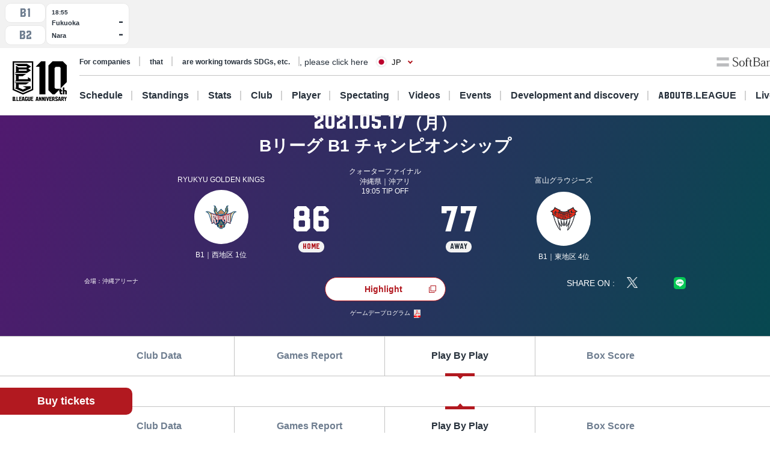

--- FILE ---
content_type: text/html; charset=utf-8
request_url: https://www.bleague.jp/game_detail/?ScheduleKey=6946&TAB=P
body_size: 132513
content:
<!DOCTYPE html>
<html lang="ja">
<head>
<!-- # 全ページ共通タグ -->
<script src="https://j.wovn.io/1" data-wovnio="key=deCl52&amp;defaultLang=ja&amp;currentLang=ja&amp;urlPattern=path&amp;backend=true&amp;langParamName=wovn&amp;backendVersion=WOVN.proxy_0.22.8" async=""></script>
<meta charset="utf-8">
<meta http-equiv="x-ua-compatible" content="ie=edge">
<title>Bリーグ B1 チャンピオンシップ 2021/05/17 琉球 VS 富山 | B.LEAGUE（Bリーグ）公式サイト</title>
<meta name="keywords" content="B.LEAGUE,Bリーグ,バスケットボール,バスケット,バスケ,プロリーグ,プロバスケ">
<meta name="description" content="B.LEAGUEの「試合情報詳細」をご紹介。男子プロバスケットボールリーグ、B.LEAGUE（Bリーグ）。">
<meta property="og:title" content="Bリーグ B1 チャンピオンシップ 2021/05/17 琉球 VS 富山 | B.LEAGUE（Bリーグ）公式サイト">
<meta property="og:description" content="B.LEAGUEの「試合情報詳細」をご紹介。男子プロバスケットボールリーグ、B.LEAGUE（Bリーグ）。">
<meta property="og:image" content="https://www.bleague.jp/files/user/img/ogp_blg.png">
<meta property="og:type" content="article">
<meta property="og:site_name" content="B.LEAGUE（Bリーグ）公式サイト">
<meta property="og:url" content="https://www.bleague.jp/game_detail/?ScheduleKey=6946&amp;TAB=P">
<meta property="twitter:card" content="summary_large_image">
<meta property="twitter:title" content="Bリーグ B1 チャンピオンシップ 2021/05/17 琉球 VS 富山 | B.LEAGUE（Bリーグ）公式サイト">
<meta property="twitter:description" content="B.LEAGUEの「試合情報詳細」をご紹介。男子プロバスケットボールリーグ、B.LEAGUE（Bリーグ）。">
<meta property="twitter:image" content="https://www.bleague.jp/files/user/img/ogp_blg.png">
<meta property="twitter:site" content="@B_LEAGUE">
<meta property="twitter:creator" content="@B_LEAGUE">
<meta property="fb:app_id" content="196745333994023" />
<meta name="twitter:card" content="summary_large_image">

<meta name="viewport" content="width=device-width, user-scalable=no">


<link hreflang="ja" href="https://www.bleague.jp/game_detail/" rel="alternate">
<link hreflang="en" href="https://www.bleague.jp/game_detail/en/" rel="alternate">
<link hreflang="zh-Hant" href="https://www.bleague.jp/game_detail/zh-CHT/" rel="alternate">

<link rel="shortcut icon" type="image/vnd.microsoft.icon" href="https://bleague.bl.kuroco-img.app/v=1518578008/files/user/league_common/img/libs/favicon.png">
<link rel="apple-touch-icon" sizes="180x180" href="https://bleague.bl.kuroco-img.app/v=1518578007/files/user/league_common/img/libs/icon_touch.png">
<link rel="apple-touch-icon-precomposed" href="https://bleague.bl.kuroco-img.app/v=1518578007/files/user/league_common/img/libs/icon_touch.png">
<link rel="shortcut icon" href="https://bleague.bl.kuroco-img.app/v=1518578007/files/user/league_common/img/libs/icon_touch.png">
<link rel="icon" sizes="192x192" href="https://bleague.bl.kuroco-img.app/v=1518578007/files/user/league_common/img/libs/icon_touch.png">
<!-- renewal css -->
<link rel="stylesheet" href="https://bleague.bl.kuroco-img.app/v=1704569207/files/css/front/user/reset_new2208.css">
<link rel="stylesheet" href="https://bleague.bl.kuroco-img.app/v=1730883561/files/css/front/user/swiper-bundle.min.css">
<link rel="stylesheet" href="https://bleague.bl.kuroco-img.app/v=1746760845/files/css/front/user/lang.css">
<link rel="stylesheet" href="https://bleague.bl.kuroco-img.app/v=1768785734/files/css/front/user/global_new2309.css">
<link rel="stylesheet" href="https://bleague.bl.kuroco-img.app/v=1756287316/files/css/front/user/common_new2208.css">


<!-- Google Tag Manager -->
<script>

(function(w,d,s,l,i){w[l]=w[l]||[];w[l].push({'gtm.start':
new Date().getTime(),event:'gtm.js'});var f=d.getElementsByTagName(s)[0],
j=d.createElement(s),dl=l!='dataLayer'?'&l='+l:'';j.async=true;j.src=
'https://www.googletagmanager.com/gtm.js?id='+i+dl;f.parentNode.insertBefore(j,f);
})(window,document,'script','dataLayer','GTM-T3JDL9H');

</script>
<!-- End Google Tag Manager -->

<meta name="google-site-verification" content="ZbxW6tCAOME-88e7YFG013SzbkaxeiWYUXWqSS7Yvdg" />


<script>
    location.href='/game_detail/?tab=3&ScheduleKey=6946';
    </script>
<link rel="stylesheet" href="https://bleague.bl.kuroco-img.app/v=1739420424/files/css/front/user/game_detail_new2208.css">
<script type="text/javascript">window.schedule_contexts = {};</script><script type="text/javascript">window.basketlivefree = [];</script>

</head>
<body id="page_game_detail">

<div class="site-wrapper"><!-- Google Tag Manager (noscript) -->
<noscript><iframe src="https://www.googletagmanager.com/ns.html?id=GTM-T3JDL9H"
height="0" width="0" style="display:none;visibility:hidden"></iframe></noscript>
<!-- End Google Tag Manager (noscript) -->




<div class="site-block-white">
  <header class="site-header js-site-header is-pos-none">
               <div class="scoreboard js-scoreboard-swiper swiper is-active"><div class="swiper-wrapper scoreboard__swiper"><div class="scoreboard__leagues swiper-slide"><button class="scoreboard__league-btn  font-blg" data-tab="B1">B1</button><button class="scoreboard__league-btn  font-blg" data-tab="B2">B2</button></div><div class="scoreboard__match-container swiper-slide scoreboard-b2" data-match="2" id="scoreboard_505728"><div class="scoreboard__match scoreboard__match--planned"><div class="scoreboard-match__title">18:55</div><div class="scoreboard-match__top"><div class="scoreboard-match__top-title">福岡</div><div class="scoreboard-match__top-score font-blg ">-</div></div><div class="scoreboard-match__bottom"><div class="scoreboard-match__bottom-title">奈良</div><div class="scoreboard-match__bottom-score font-blg ">-</div></div></div><a href="https://www.bleague.jp/game_detail/?ScheduleKey=505728&amp;tab=1" class="scoreboard__match scoreboard__match--back"><span class="scoreboard__match-back-link link-target">見どころ</span></a><a href="https://www.bleague.jp/game_detail/?ScheduleKey=505728&amp;tab=1" class="scoreboard__match scoreboard__match--link"><div class="scoreboard-match__title">18:55</div><div class="scoreboard-match__top"><div class="scoreboard-match__top-title">福岡</div><div class="scoreboard-match__top-score font-blg ">-</div></div><div class="scoreboard-match__bottom"><div class="scoreboard-match__bottom-title">奈良</div><div class="scoreboard-match__bottom-score font-blg ">-</div></div></a></div></div></div>
            <div class="header-wrapper">
          <h1 class="header-logo">
              <a href="https://www.bleague.jp/"><img src="https://bleague.bl.kuroco-img.app/v=1751353149/files/user/common_new2208/logo_header.svg" alt="BLG B.LEAGUE"></a>
          </h1>
          <div class="header-top-menus">
              <div class="header-top-menus__header-top">
                  <div class="header-top-container">
                      <div class="top-links-container">
                          <a rel="noopener" href="https://www.bleague.jp/b-hope/" target="_blank" class="top-links-container__link"><span class="link-line">SDGs等への取り組み</span></a>
                          <a rel="noopener" href="https://www.bleague-shop.jp/" target="_blank" class="top-links-container__link"><span class="link-line">グッズ</span></a>
                          <a rel="noopener" href="https://www.bleague.jp/corporate/" target="_blank" class="top-links-container__link"><span class="link-line">企業の方はこちら</span></a>
                                                    <div class="lang-widget wovn-languages">
                            <div class="lang-overlay"></div>
                            <button class="lang-button">
                              <span class="lang-button-icon"><img src="https://bleague.bl.kuroco-img.app/v=1743578557/files/user/common/img/icon_jp.png" alt="日本語"></span>
                              <span class="lang-button-text">JP</span>
                            </button>
                            <div class="lang-list-wrapper" aria-hidden="true">
                              <ul class="lang-list">
                                <li class="lang-list-item"><button type="button" class="lang-switch wovn-switch selected" data-value="ja">日本語<span>JP</span></button></li>
                                <li class="lang-list-item"><button type="button" class="lang-switch wovn-switch" data-value="en">English<span>EN</span></button></li>
                                <!-- <li class="lang-list-item"><button type="button" class="lang-switch wovn-switch" data-value="zh-CHS">简体中文<span>ZH</span></button></li> -->
                              </ul>
                            </div>
                          </div>
                      </div>
                      <div class="top-links-container">
                          <a rel="noopener" href="https://www.softbank.jp/" target="_blank" class="click_logo_softbank">
                              <img class="logo-softbank" src="https://bleague.bl.kuroco-img.app/v=1660557170/files/user/common_new2208/logo_softbank.svg" alt="softbank">
                          </a>
                          <a rel="noopener" href="https://basketball.mb.softbank.jp/service/?utm_source=bleague&amp;utm_medium=bleague&amp;utm_campaign=bleague_bleague_003" class="logo-baskelive click_logo_basketlive" target="_blank">
                              <img src="https://bleague.bl.kuroco-img.app/v=1661233897/files/user/common_new2208/logo_baskelive.svg" alt="バスケットLIVE">
                          </a>
                      </div>
                  </div>
              </div>
              <nav class="header-top-menus__header-nav">
                                  <ul class="nav-list js-nav-list">
                      <li><a href="https://www.bleague.jp/schedule/" class="nav-list__link nav-list__link--schedule js-drop-menu-trigger" data-drop-content="1">日程・結果</a></li>
                      <li><a href="https://www.bleague.jp/standings/" class="nav-list__link nav-list__link--ranking">順位</a></li>
                      <li><a href="https://www.bleague.jp/leaders/" class="nav-list__link nav-list__link--grade js-drop-menu-trigger" data-drop-content="2">成績</a></li>
                      <li><a href="https://www.bleague.jp/club/" class="nav-list__link nav-list__link--club">クラブ</a></li>
                      <li><a href="https://www.bleague.jp/roster/" class="nav-list__link nav-list__link--player">選手</a></li>
                      <li><a href="https://www.bleague.jp/watchingguide/" class="nav-list__link nav-list__link--spectating js-drop-menu-trigger" data-drop-content="3">観戦</a></li>
                      <li><a href="https://www.bleague.jp/video/" class="nav-list__link nav-list__link--movie js-drop-menu-trigger" data-drop-content="4">動画</a></li>
                      <li><a href="https://www.bleague.jp/event/" class="nav-list__link nav-list__link--event">イベント</a></li>
                    <li><div class="nav-list__link nav-list__link--development js-drop-menu-trigger" data-drop-content="6">育成・発掘</div></li>
                      <li><a href="https://www.bleague.jp/about-b/" class="nav-list__link nav-list__link--league js-drop-menu-trigger" data-drop-content="7"><span class="font-blg">B.LEAGUE</span><span>について</span></a></li>
                      <li><a rel="noopener" href="https://basketball.mb.softbank.jp/?utm_source=bleague&amp;utm_medium=bleague&amp;utm_campaign=bleague_bleague_021" target="_blank" class="nav-list__link nav-list__link--live nav-list__link--blank">ライブ配信</a></li>
                  </ul>
                                <p class="sp-dn">
                  <a rel="noopener" href="https://www.resona-gr.co.jp/bleague/index.html" target="_blank"><img class="image-stretch max-content" src="https://bleague.bl.kuroco-img.app/v=1720670493/files/user/common_new2208/logo_header_resona_bleague_pc.svg" alt="りそなグループ B.LEAGUE"></a>
                </p>
              </nav>
          </div>
          <div class="dropdown-menu-wrapper js-dropdown-menu-wrapper js-dropdown-menu-contents" data-drop-content="1">
              <div class="dropdown-menu">
                  <a href="https://www.bleague.jp/schedule/" class="dropdown-menu__title">
                      日程・結果
                  </a>
                  <hr />
                  <div class="dropdown-menu__items">
                      <div class="dropdown-menu__items-column">
                          <ul>
                              <li>
                                  <a href="https://www.bleague.jp/annual_schedule/">
                                      年間スケジュール
                                  </a>
                              </li>
                          </ul>
                      </div>
                  </div>
              </div>
          </div>
          <div class="dropdown-menu-wrapper js-dropdown-menu-wrapper js-dropdown-menu-contents" data-drop-content="2">
              <div class="dropdown-menu">
                  <a href="https://www.bleague.jp/leaders/" class="dropdown-menu__title">
                      成績
                  </a>
                  <hr />
                  <div class="dropdown-menu__items">
                      <div class="dropdown-menu__items-column">
                          <ul>
                              <li>
                                  <a href="https://www.bleague.jp/stats/">
                                      成績詳細
                                  </a>
                              </li>
                              <li>
                                  <a href="https://www.bleague.jp/record/">
                                      対戦成績
                                  </a>
                              </li>
                              <li>
                                  <a href="https://www.bleague.jp/award/">
                                      歴代表彰
                                  </a>
                              </li>
                              <li>
                                  <a href="https://www.bleague.jp/career_stats/?target=player-b1&amp;value=PTS&amp;o=desc&amp;e=199&amp;tab=1">
                                      通算成績
                                  </a>
                              </li>
                              <li>
                                  <a href="https://www.bleague.jp/career-high/?target=player-b2&amp;value=PTS&amp;o=desc&amp;e=205&amp;tab=1">
                                      キャリアハイ
                                  </a>
                              </li>
                              <li>
                                <a href="https://www.bleague.jp/testing_ranking/">
                                    フィジカルテスティング
                                </a>
                             </li>
                          </ul>
                      </div>
                  </div>
              </div>
          </div>
          <div class="dropdown-menu-wrapper js-dropdown-menu-wrapper js-dropdown-menu-contents" data-drop-content="3">
              <div class="dropdown-menu">
                  <a href="https://www.bleague.jp/watchingguide/" class="dropdown-menu__title">
                      観戦
                  </a>
                  <hr />
                  <div class="dropdown-menu__items">
                      <div class="dropdown-menu__items-column">
                          <ul>
                              <li>
                                  <a href="https://www.bleague.jp/howtoenjoy/">観戦の楽しみ方</a>
                              </li>
                              <li>
                                  <a href="https://www.bleague.jp/basketball_rule/">ゲームルール解説</a>
                              </li>
                              <li>
                                <a href="https://www.bleague.jp/sns-guideline/">写真・動画の撮影ガイドライン</a>
                              </li>
                              <li>
                                  <a href="https://www.bleague.jp/ticket/">チケット購入方法</a>
                              </li>
                              <li>
                                  <a href="https://www.bleague.jp/basketlive/">バスケットLIVEで観る</a>
                              </li>
                              <li>
                                  <a href="https://www.bleague.jp/broadcast/">放送予定</a>
                              </li>
                          </ul>
                      </div>
                  </div>
              </div>
          </div>
          <div class="dropdown-menu-wrapper js-dropdown-menu-wrapper js-dropdown-menu-contents" data-drop-content="4">
              <div class="dropdown-menu">
                  <a href="https://www.bleague.jp/video/" class="dropdown-menu__title">
                      動画
                  </a>
                  <hr />
                  <div class="dropdown-menu__items">
                      <div class="dropdown-menu__items-column">
                          <ul>
                              <li>
                                  <a href="https://www.bleague.jp/video_list/">動画一覧</a>
                              </li>
                              <li>
                                  <a href="https://www.bleague.jp/video_list/?tag_id=25">BEST OF TOUGH SHOT</a>
                              </li>
                              <li>
                                  <a href="https://www.bleague.jp/video_list/?tag_id=24">Monthly MVP</a>
                              </li>
                          </ul>
                      </div>
                  </div>
              </div>
          </div>
          <div class="dropdown-menu-wrapper js-dropdown-menu-wrapper js-dropdown-menu-contents" data-drop-content="6">
              <div class="dropdown-menu">
                  <div class="dropdown-menu__wrap">
                    <a href="https://www.bleague.jp/development/" class="dropdown-menu__title">
                        育成
                    </a>
                    <a href="https://www.bleague.jp/development/discover/" class="dropdown-menu__title">
                        発掘
                    </a>
                  </div>
                  <hr />
                  <div class="dropdown-menu__items">
                      <div class="dropdown-menu__items-column">
                        <div class="dropdown-menu__subtitle">育成</div>
                          <ul>
                              <li>
                                  <a href="https://www.bleague.jp/u18/">
                                      U18大会サイト
                                  </a>
                              </li>
                              <li>
                                  <a href="https://www.bleague.jp/u15/">
                                      U15大会サイト
                                  </a>
                              </li>
                          </ul>
                      </div>
                      <div class="dropdown-menu__items-column">
                        <div class="dropdown-menu__subtitle">発掘</div>
                          <ul>
                              <li>
                                  <a href="https://www.bleague.jp/tryout/bdreamproject/">
                                      B.DREAM
                                  </a>
                              </li>
                              <li>
                                  <a href="https://www.bleague.jp/tryout/2025/">
                                      トライアウト
                                  </a>
                              </li>
                          </ul>
                      </div>
                  </div>
              </div>
          </div>
          <div class="dropdown-menu-wrapper js-dropdown-menu-wrapper js-dropdown-menu-contents" data-drop-content="7">
              <div class="dropdown-menu">
                  <a href="https://www.bleague.jp/about-b/" class="dropdown-menu__title">
                      B.LEAGUEについて
                  </a>
                  <hr />
                  <div class="dropdown-menu__items">
                      <div class="dropdown-menu__items-column">
                          <!--div class="dropdown-menu__subtitle">団体概要</div-->
                          <ul>
                              <li>
                                  <a href="https://www.bleague.jp/about/">
                                      B.LEAGUEとは
                                  </a>
                              </li>
                              <li>
                                  <a href="https://www.bleague.jp/b-hope/">
                                      SDGsへの取り組み|B.LEAGUE Hope
                                  </a>
                              </li>
                            <li>
                                <a href="https://www.bleague.jp/new-bleague/">
                                    B.革新
                                </a>
                            </li>
                            <li>
                                <a href="https://www.bleague.jp/2050vision/">
                                    感動立国
                                </a>
                            </li>
                              <li>
                                  <a href="https://www.bleague.jp/regulation/">
                                      B.LEAGUEフォーマット
                                  </a>
                              </li>
                            <li>
                                <a href="https://www.bleague.jp/scs/">
                                    SCS推進チーム
                                </a>
                            </li>
                            <li>
                                <a rel="noopener" href="https://www.bleague.jp/corporate/" target="_blank">
                                    コーポレートサイト
                                </a>
                            </li>
                          </ul>
                      </div>
                  </div>
              </div>
          </div>
      </div>
      <div class="header-wrapper header-wrapper--mobile">
          <h1 class="header-logo">
              <a href="https://www.bleague.jp/"><img src="https://bleague.bl.kuroco-img.app/v=1751353149/files/user/common_new2208/logo_header_sp.svg" alt="BLG B.LEAGUE"></a>
              <a href="https://www.bleague.jp/"><img src="https://bleague.bl.kuroco-img.app/v=1720670493/files/user/common_new2208/logo_header_resona_bleague_sp.svg" alt="りそなグループ B.LEAGUE" width="67" height="30"></a>
          </h1>
          <div class="header-wrap">
            <div class="lang-widget wovn-languages">
              <div class="lang-overlay"></div>
              <button class="lang-button">
                <span class="lang-button-icon"><img src="https://bleague.bl.kuroco-img.app/v=1743578557/files/user/common/img/icon_jp.png" alt="日本語"></span>
                <span class="lang-button-text">JP</span>
              </button>
              <div class="lang-list-wrapper" aria-hidden="true">
                <ul class="lang-list">
                  <li class="lang-list-item"><button type="button" class="lang-switch wovn-switch selected" data-value="ja">日本語<span>JP</span></button></li>
                  <li class="lang-list-item"><button type="button" class="lang-switch wovn-switch" data-value="en">English<span>EN</span></button></li>
                  <!-- <li class="lang-list-item"><button type="button" class="lang-switch wovn-switch" data-value="zh-CHS">简体中文<span>ZH</span></button></li> -->
                </ul>
              </div>
            </div>
            <div class="btn-menu js-humburger-open-trigger">
                <img src="https://bleague.bl.kuroco-img.app/v=1660557136/files/user/common_new2208/icon_menu.svg" alt="">
            </div>
          </div>
                </div>
  </header>
      <div class="js-global-nav global-nav-wrapper is-active">
      <div class="floating-menu global-nav js-nav-target">
        <div class="js-filter-swiper-list swiper swiper--animation-none floating-menu-swiper">
          <ul class="global-nav-list js-global-tab-trigger swiper-wrapper">
            <li class="click_top_sptab_pickup click-event-pickup swiper-slide">
              <a href="https://www.bleague.jp/?tab=1" class="nav-item">
                <i class="list-item-icon list-item-icon--pickup click-event-pickup"></i>
                <span class="nav-item-text click-event-pickup">PICKUP</span>
              </a>
            </li>
            <li class="click_top_sptab_schedule click-event-schedule swiper-slide">
              <a href="https://www.bleague.jp/schedule/" class="nav-item">
                <i class="list-item-icon list-item-icon--schedule click-event-schedule"></i>
                <span class="nav-item-text click-event-schedule">日程・結果</span>
              </a>
            </li>
            <li class="click_top_sptab_ranking click-event-ranking swiper-slide">
              <a href="https://www.bleague.jp/standings/" class="nav-item">
                <i class="list-item-icon list-item-icon--ranking click-event-ranking"></i>
                <span class="nav-item-text click-event-ranking">順位</span>
              </a>
            </li>
            <li class="click_top_sptab_grade click-event-grade swiper-slide">
              <a href="https://www.bleague.jp/leaders/" class="nav-item">
                <i class="list-item-icon list-item-icon--grade click-event-grade"></i>
                <span class="nav-item-text click-event-grade">成績</span>
              </a>
            </li>
            <li class="click_top_sptab_news click-event-news swiper-slide">
              <a href="https://www.bleague.jp/news/" class="nav-item">
                <i class="list-item-icon list-item-icon--news click-event-news"></i>
                <span class="nav-item-text click-event-news">ニュース</span>
              </a>
            </li>
            <li class="click_top_sptab_club click-event-club swiper-slide">
              <a href="https://www.bleague.jp/club/" class="nav-item">
                <i class="list-item-icon list-item-icon--club click-event-club"></i>
                <span class="nav-item-text click-event-club">クラブ</span>
              </a>
            </li>
            <li class="click_top_sptab_player click-event-player swiper-slide">
              <a href="https://www.bleague.jp/roster/" class="nav-item">
                <i class="list-item-icon list-item-icon--player click-event-player"></i>
                <span class="nav-item-text click-event-player">選手</span>
              </a>
            </li>
                        <li class="click_top_sptab_movie click-event-movie swiper-slide">
              <a href="https://www.bleague.jp/video/" class="nav-item">
                <i class="list-item-icon list-item-icon--movie click-event-movie"></i>
                <span class="nav-item-text click-event-movie">動画</span>
              </a>
            </li>
            <li class="click-event-live swiper-slide">
              <a rel="noopener" href="https://basketball.mb.softbank.jp/?utm_source=bleague&amp;utm_medium=bleague&amp;utm_campaign=bleague_bleague_021" target="_blank" class="nav-item">
                <i class="list-item-icon list-item-icon--live click-event-live"></i>
                <span class="nav-item-text click-event-live">ライブ配信</span>
              </a>
            </li>
                      </ul>
        </div>
      </div>
    </div>
  </div>
<div class="header-menu js-header-menu">
    <div class="mobile-menu">
        <div class="close-trigger js-humburger-close-trigger">
            <img src="https://bleague.bl.kuroco-img.app/v=1660557137/files/user/common_new2208/icon_menu_close.svg" alt="">
        </div>
        <div class="mobile-menu__btn-area">
            <div class="mobile-menu__banner">
                <a href="https://www.bleague.jp/beginner/">
                  <img src="https://bleague.bl.kuroco-img.app/v=1696261438/files/user/common_new2208/bnr_bginner_03.webp" alt="はじめてのB.LEAGUE">
                </a>
            </div>
            <ul class="mobile-menu__btn-list">
                <li><a rel="noopener" href="https://bleague-ticket.psrv.jp/" class="btn primary icon icon-blank click_btn_ticket" target="_blank">チケット</a></li>
                <li><a rel="noopener" href="https://www.bleague-shop.jp/" target="_blank" class="btn primary icon icon-blank click_btn_goods" target="_blank">グッズ</a></li>
                <li><a rel="noopener" href="https://basketball.mb.softbank.jp/" class="btn primary icon icon-blank click_btn_live" target="_blank">ライブ配信</a></li>
            </ul>
        </div>
        <div class="mobile-menu__menu-area">
            <div class="mobile-menu__menu-area-left">
                <ul>
                    <li class="menu-area-left-selected">
                        <a href="javascript:void(0)" class="js-mobile-menu-trigger" data-mobile-menu-index="1">
                            <span>
                                <i class="list-item-icon list-item-icon--schedule"></i>
                                日程・結果
                            </span>
                            <i class="left-arrow"></i>
                        </a>
                    </li>
                    <li>
                        <a href="https://www.bleague.jp/standings/">
                            <span>
                                <i class="list-item-icon list-item-icon--ranking"></i>
                                順位
                            </span>
                        </a>
                    </li>
                    <li>
                        <a href="javascript:void(0)" class="js-mobile-menu-trigger" data-mobile-menu-index="2">
                            <span>
                                <i class="list-item-icon list-item-icon--grade"></i>
                                成績
                            </span>
                            <i class="left-arrow"></i>
                        </a>
                    </li>
                    <li>
                        <a href="https://www.bleague.jp/club/">
                            <span>
                                <i class="list-item-icon list-item-icon--club"></i>
                                クラブ
                            </span>
                        </a>
                    </li>
                    <li>
                        <a href="https://www.bleague.jp/roster/">
                            <span>
                                <i class="list-item-icon list-item-icon--player"></i>
                                選手
                            </span>
                        </a>
                    </li>
                    <li>
                        <a href="javascript:void(0)" class="js-mobile-menu-trigger" data-mobile-menu-index="3">
                            <span>
                                <i class="list-item-icon list-item-icon--watching"></i>
                                観戦
                            </span>
                            <i class="left-arrow"></i>
                        </a>
                    </li>
                    <li>
                        <a href="javascript:void(0)" class="js-mobile-menu-trigger" data-mobile-menu-index="4">
                            <span>
                                <i class="list-item-icon list-item-icon--movie"></i>
                                動画
                            </span>
                            <i class="left-arrow"></i>
                        </a>
                    </li>
                    <li>
                        <a href="https://www.bleague.jp/event/">
                            <span>
                                <i class="list-item-icon list-item-icon--event"></i>
                                イベント
                            </span>
                        </a>
                    </li>
                    <li>
                        <a href="javascript:void(0)" class="js-mobile-menu-trigger" data-mobile-menu-index="6">
                            <span>
                                <i class="list-item-icon list-item-icon--development"></i>
                                育成・発掘
                            </span>
                            <i class="left-arrow"></i>
                        </a>
                    </li>
                    <li>
                        <a href="javascript:void(0)" class="js-mobile-menu-trigger" data-mobile-menu-index="7">
                            <span>
                                <i class="list-item-icon list-item-icon--league"></i>
                                B.LEAGUEについて
                            </span>
                            <i class="left-arrow"></i>
                        </a>
                    </li>
                </ul>
            </div>
            <div class="mobile-menu__menu-area-right">
                <ul class="mobile-menu__sub-menu-list mobile-menu__sub-menu-list--displayed  js-mobile-menu-contents"
                    data-mobile-menu-index="1">
                    <li>
                        <a href="https://www.bleague.jp/schedule/">日程・結果
                            <div class="left-arrow"></div>
                        </a>
                    </li>
                    <li>
                        <a href="https://www.bleague.jp/annual_schedule/">年間スケジュール
                            <div class="left-arrow"></div>
                        </a>
                    </li>
                </ul>
                <ul class="mobile-menu__sub-menu-list js-mobile-menu-contents" data-mobile-menu-index="2">
                    <li>
                        <a href="https://www.bleague.jp/leaders/">成績
                            <div class="left-arrow"></div>
                        </a>
                    </li>
                    <li>
                        <a href="https://www.bleague.jp/stats/">成績詳細
                            <div class="left-arrow"></div>
                        </a>
                    </li>
                    <li>
                        <a href="https://www.bleague.jp/record/">対戦成績
                            <div class="left-arrow"></div>
                        </a>
                    </li>
                    <li>
                        <a href="https://www.bleague.jp/award/">歴代表彰
                            <div class="left-arrow"></div>
                        </a>
                    </li>
                    <li>
                        <a href="https://www.bleague.jp/career_stats/?target=player-b1&amp;value=PTS&amp;o=desc&amp;e=199&amp;tab=1">通算成績
                            <div class="left-arrow"></div>
                        </a>
                    </li>
                    <li>
                        <a href="https://www.bleague.jp/career-high/?target=player-b2&amp;value=PTS&amp;o=desc&amp;e=205&amp;tab=1">キャリアハイ
                            <div class="left-arrow"></div>
                        </a>
                    </li>
                    <li>
                        <a href="https://www.bleague.jp/testing_ranking/">フィジカルテスティング
                            <div class="left-arrow"></div>
                        </a>
                    </li>
                </ul>
                <ul class="mobile-menu__sub-menu-list js-mobile-menu-contents" data-mobile-menu-index="3">
                    <li>
                        <a href="https://www.bleague.jp/watchingguide/">観戦<div class="left-arrow"></div></a>
                    </li>
                    <li>
                        <a href="https://www.bleague.jp/howtoenjoy/">観戦の楽しみ方<div class="left-arrow"></div></a>
                    </li>
                    <li>
                        <a href="https://www.bleague.jp/basketball_rule/">ゲームルール解説<div class="left-arrow"></div></a>
                    </li>
                    <li>
                        <a href="https://www.bleague.jp/sns-guideline/">写真・動画の撮影ガイドライン<div class="left-arrow"></div></a>
                    </li>
                    <li>
                        <a href="https://www.bleague.jp/ticket/">チケット購入方法<div class="left-arrow"></div></a>
                    </li>
                    <li>
                        <a href="https://www.bleague.jp/basketlive/">バスケットLIVEで観る<div class="left-arrow"></div></a>
                    </li>
                    <li>
                        <a href="https://www.bleague.jp/broadcast/">放送予定<div class="left-arrow"></div></a>
                    </li>
                </ul>
                <ul class="mobile-menu__sub-menu-list js-mobile-menu-contents" data-mobile-menu-index="4">
                    <li>
                        <a href="https://www.bleague.jp/video/">
                            動画
                            <div class="left-arrow"></div>
                        </a>
                    </li>
                    <li>
                        <a href="https://www.bleague.jp/video_list/">動画一覧<div class="left-arrow"></div></a>
                    </li>
                    <li>
                        <a href="https://www.bleague.jp/video_list/?tag_id=1">BEST OF TOUGH SHOT<div class="left-arrow"></div></a>
                    </li>
                    <li>
                        <a href="https://www.bleague.jp/video_list/?tag_id=2">Monthly MVP<div class="left-arrow"></div></a>
                    </li>
                </ul>
                <ul class="mobile-menu__sub-menu-list js-mobile-menu-contents" data-mobile-menu-index="6">
                    <li>
                        <a href="https://www.bleague.jp/development/">
                            育成
                            <div class="left-arrow"></div>
                        </a>
                    </li>
                    <li>
                        <a href="https://www.bleague.jp/development/discover/">
                            発掘
                            <div class="left-arrow"></div>
                        </a>
                    </li>
                    <li>
                        <a href="https://www.bleague.jp/u18/">
                            U18大会サイト
                            <div class="left-arrow"></div>
                        </a>
                    </li>
                    <li>
                        <a href="https://www.bleague.jp/u15/">
                            U15大会サイト
                            <div class="left-arrow"></div>
                        </a>
                    </li>
                    <li>
                        <a href="https://www.bleague.jp/tryout/bdreamproject/">
                            B.DREAM
                            <div class="left-arrow"></div>
                        </a>
                    </li>
                    <li>
                        <a href="https://www.bleague.jp/tryout/2025/">
                            トライアウト
                            <div class="left-arrow"></div>
                        </a>
                    </li>
                </ul>
                <ul class="mobile-menu__sub-menu-list js-mobile-menu-contents" data-mobile-menu-index="7">
                    <li>
                        <a href="https://www.bleague.jp/about/">
                            B.LEAGUEとは
                            <div class="left-arrow"></div>
                        </a>
                    </li>
                    <li>
                        <a href="https://www.bleague.jp/b-hope/">
                            SDGsへの取り組み|B.LEAGUE Hope
                            <div class="left-arrow"></div>
                        </a>
                    </li>
                    <li>
                        <a href="https://www.bleague.jp/new-bleague/">
                            B.革新
                            <div class="left-arrow"></div>
                        </a>
                    </li>
                    <li>
                        <a href="https://www.bleague.jp/2050vision/">
                            感動立国
                            <div class="left-arrow"></div>
                        </a>
                    </li>
                    <li>
                        <a href="https://www.bleague.jp/regulation/">
                            B.LEAGUEフォーマット
                            <div class="left-arrow"></div>
                        </a>
                    </li>
                    <li>
                        <a href="https://www.bleague.jp/scs/">
                            SCS推進チーム
                            <div class="left-arrow"></div>
                        </a>
                    </li>
                    <li>
                        <a rel="noopener" href="https://www.bleague.jp/corporate/" target="_blank">
                            コーポレートサイト
                            <div class="left-arrow"></div>
                        </a>
                    </li>
                </ul>
            </div>
        </div>
        <div class="mobile-menu__links-area">
            <div class="top-links-container">
                <a rel="noopener" href="https://www.bleague.jp/b-hope/" target="_blank" class="top-links-container__link"><span class="link-line">SDGs等への取り組み</span></a>
                                <a rel="noopener" href="https://www.bleague.jp/corporate/" target="_blank" class="top-links-container__link top-links-container__link--pdR0"><span class="link-line">企業の方はこちら</span></a>
            </div>
        </div>
                <ul class="mobile-menu__sponsor-list">
            <li><a rel="noopener" href="https://www.softbank.jp/" target="_blank" class="click_logo_softbank"><img class="logo-softbank" src="https://bleague.bl.kuroco-img.app/v=1660557170/files/user/common_new2208/logo_softbank.svg" alt="softbank"></a>
            </li>
            <li><a rel="noopener" href="https://basketball.mb.softbank.jp/service/?utm_source=bleague&amp;utm_medium=bleague&amp;utm_campaign=bleague_bleague_003" target="_blank" class="click_logo_basketlive"><img class="logo-baskelive" src="https://bleague.bl.kuroco-img.app/v=1661233897/files/user/common_new2208/logo_baskelive.svg" alt="バスケットLIVE"></a>
            </li>
        </ul>
    </div>
</div>
<div class="floating-action">
    <a rel="noopener" class="btn primary" href="https://bleague-ticket.psrv.jp/" target="_blank">チケット購入</a>
</div>


<main class="site-main">
      <div class="breadcrumb">
        <ol itemscope="" itemtype="https://schema.org/BreadcrumbList">
                        <li itemprop="itemListElement" itemscope="" itemtype="https://schema.org/ListItem">
                  <a href="https://www.bleague.jp/schedule/" itemprop="item"><span itemprop="name">日程・結果</span></a>
                  <meta itemprop="position" content="1">
          </li>
                  <li itemprop="itemListElement" itemscope="" itemtype="https://schema.org/ListItem">
            <span itemprop="name">Bリーグ B1 チャンピオンシップ 2021/05/17 琉球 VS 富山</span>
            <meta itemprop="position" content="2">
          </li>
          </ol>
      </div>





      

    
            














  


                                                  
                                                                                




    
                                
                          
    
                    
                  
                  
    
  




                                                                                                                                                                                                                                                                                                                                                                                                                                                                                                                                                                                                                                                                                                                                                                                                                                                                                                                                                                                                                                                                                                                                                                                                                                                                                                                                                                                                                                                                                                                                                                                                                                                                                                                                                                                                                                                                                                                                                                                                                                                                                                                                                                                                                                                                                                                                                                                                                                                                                                                                                                                                                                                                                                                                                                                                                                                                                                                                                                                                                                                                                                                                                                                                                                                                                                                                                                                                                                                                                                                                                                                                                                                                                                                                                                                                                                                                                                                                                                                                                                                                                                                                                                                                                                                                                                                                                                                                                                                                                                                                                                                                                                                                                                                                                                                                                                                                                                                                                                                                                                                                                                                                                                                                                                                                                                                                                                                                                                                                                                                                                                                                                                                                                                                                                                                                                                                                                                                                                                                                                                                                                                                                                                                                                                                                                                                                                                                                                                                                                                                                                                                                                                                                                                                                                                                                                                                                                                                                                                                                                                                                                                                                                                                                                                                                                                                                                                                                                                                                                                                                                                                                                                                                                                                                                                                                                                                                                                                                                                                                                                                                                                                                                                                                                                                                                                                                                                                                                                                                                                                                                                                                                                                                                                                                                                                                                                                                                                                                                                                                                                                                                                                                                                                                                                                                                                                                                                                                                                                                                                                                                                                                                                                                                                                                                                                                                                                                                                                                                                                                                                                                                                                                                                                                                                                                                    

                                                                                                                                                                                                                                                                                                                                                                                                                                                                                                                                                                                                                                                                                                                                                                                                                                                                                                                                                                                                                                                                                                                                                                                                                                                                                                                                                                                                                                                                                                                                                                                                                                                                                                                                                                                                                                                                                                                                                                                                                                                                                                                                                                                                                                                                                                                                                                                                                                                                                                                                                                                                                                                                                                                                                                                                                                                                                                                                                                                                                                                                                                                                                                                                                                                                                                                                                                                                                                                                                                                                                                                                                                                                                                                                                                                                                                                                                                                                                                                                                                                                                                                                                                                                                                                                                                                                                                                                                                                                                                                                                                                                                                                                                                                                                                                                                                                                                                                                                                                                                                                                                                                                                                                                                                                                                                                                                                                                                                                                                                                                                                                                                                                                                                                                                                                                                                                                                                                                                                                                                                                                                                                                                                                                                                                                                                                                                                                                                                                                                                                                                                                                                                                                                                                                                                                                                                                                                                                                                                                                                                                                                                                                                                                                                                                                                                                                                                                                                                                                                                                                                                                                                                                                                                                                                                                                                                                                                                                                                                                                                                                                                                                                                                                                                                                                                                                                                                                                                                                                                                                                                                                                                                                                                                                                                                                                                                                                                                                                                                                                                                                                                                                                                                                                                                                                                                                                                                                                                                                                                                                                                                                                                                                                                                                                                                                                                                                                                                                                                                                                                                                                                                                                                                                                                                                                                                                                                                                                                                                                                                                                                                                                                                                                                                                                                                                                                                                                                                                                                                                                                                                                                                                                                                                                                                                                                                                                                                                                                                                                                                                                                                                                                                                                                                                                                                                                                                                                                                                                                                                                                                                                                                                                                                                                                                                                                                                                                                                                                                                                                                                                                                                                                                                                                                                                                                                                                                                                                                                                                                                                                                                                                                                                                                                                                                                                                                                                                                                                                                                                                                                                                                                                                                                                                                                                                                                                                                                                                                                                                                                                                                                                                                                                                                                                                                                                                                                                                                                                                                                                                                                                                                                                                                                                                                                                                                                                                                                                                                                                                                                                                                                                                                                                                                                                                                                                                                                                                                                                                                                                                                                                                                                                                                                                                                                                                                                                                                                                                                                                                                                                                                                                                                                                                                                                                                                                                                                                                                                                                                                                                                                                                                                                                                                                                                                                                                                                                                                                                                                                                                                                                                                                                                                                                                                                                                                                                                                                                                                                                                                                                                                                                                                                                                                                                                                                                                                                                                                                                                                                                                                                                                                                                                                                                                                                                                                                                                                                                                                                                                                                                                                                                                                                                                                                                                                                                                                                                                                                                                                                                                                                                                                                                                                                                                                                                                                                                                                                                                                                                                                                                                                                                                                                                                                                                                                                                                                                                                                                                                                                                                                                                                                                                                                                                                                                                                                                                                                                                                                                                                                                                                                                                                                                                                                                                                                                                                                                                                                                                                                                                                                                                                                                                                                                                                                                                                                                                                                                                                                                                                                                                                                                                                                                                                                                                                                                                                                                                                                                                                                                                                                                                                                                                                                                                                                                                                                                                                                                                                                                                                                                                                                                                                                                                                                                                                                                                                                                                                                                                                                                                                                                                                                                                                                                                                                                                                                                                                                                                                                                                                                                                                                                                                                                                                                                                                                                                                                                                                                                                                                                                                                                                                                                                                                                                                                                                                                                                                                                                                                                                                                                                                                                                                                                                                                                                                                                                                                                                                                                                                                                                                                                                                                                                                                                                                                                                                                                                                                                                                                                                                                                                                                                                                                                                                                                                                                                                                                                                                                                                                                                                                                                                                                                                                                                                                                                                                                                                                                                                                                                                                                                                                                                                                                                                                                                                                                                                                                                                                                                                                                                                                                                                                                                                                                                                                                                                                                                                                                                                                                                                                                                                                                                                                                                                                                                                                                                                                                                                                                                                                                                                                                                                                                                                                                                                                                                                                                                                                                                                                                                                                                                                                                                                                                                                                                                                                                                                                                                                                                                                                                                                                                                                                                                                                                                                                                                                                                                                                                                                                                                                                                                                                                                                                                                                                                                                                                                                                                                                                                                                                                                                                                                                                                                                                                                                                                                                                                                                                                                                                                                                                                                                                                                                                                                                                                                                                                                                                                                                                                                                                                                                                                                                                                                                                                                                                                                                                                                                                                                                                                                                                                                                                                                                                                                                                                                                                                                                                                                                                                                                                                                                                                                                                                                                                                                                                                                                                                                                                                                                                                                                                                                                                                                                                                                                                                                                                                                                                                                                                                                                                                                                                                                                                                                                                                                                                                                                                                                                                                                                                                                                                                                                                                                                                                                                                                                                                                                                                                                                                                                                                                                                                                                                                                                                                                                                                                                                                                                                                                                                                                                                                                                                                                                                                                                                                                                                                                                                                                                                                                                                                                                                                                                                                                                                                                                                                                                                                                                                                                                                                                                                                                                                                                                                                                                                                                                                                                                                                                                                                                                                                                                                                                                                                                                                                                                                                                                                                                                                                                                                                                                                                                                                                                                                                                                                                                                                                                                                                                                                                                                                                                                                                                                                                                                                                                                                                                                                                                                                                                                                                                                                                                                                                                                                                                                                                                                                                                                                                                                                                                                                                                                                                                                                                                                                                                                                                                                                                                                                                                                                                                                                                                                                                                                                                                                                                                                                                                                                                                                                                                                                                                                                                                                                                                                                                                                                                                                                                                                                                                                                                                                                                                                                                                                                                                                                                                                                                                                                                                                                                                                                                                                                                                                                                                                                                                                                                                                                                                                                                                                                                                                                                                                                                                                                                                                                                                                                                                                                                                                                                                                                                                                                                                                                                                                                                                                                                                                                                                                                                                                                                                                                                                                                                                                                                                                                                                                                                                                                                                                                                                                                                                                                                                                                                                                                                                                                                                                                                                                                                                                                                                                                                                                                                                                                                                                                                                                                                                                                                                                                                                                                                                                                                                                                                                                                                                                                                                                                                                                                                                                                                                                                                                                                                                                                                                                                                                                                                                                                                                                                                                                                                                                                                                                                                                                                                                                                                                                                                                                                                                                                                                                                                                                                                                                                                                                                                                                                                                                                                                                                                                                                                                                                                                                                                                                                                                                                                                                                                                                                                                                                                                                                                                                                                                                                                                                                                                                                                                                                                                                                                                                                                                                                                                                                                                                                                                                                                                                                                                                                                                                                                                                                                                                                                                                                                                                                                                                                                                                                                                                                                                                                                                                                                                                                                                                                                                                                                                                                                                                                                                                                                                                                                                                                                                                                                                                                                                                                                                                                                                                                                                                                                                                                                                                                                                                                                                                                                                                                                                                                                                                                                                                                                                                                                                                                                                                                                                                                                                                                                                                                                                                                                                                                                                                                                                                                                                                                                                                                                                                                                                                                                                                                                                                                                                                                                                                                                                                                                                                                                                                                                                                                                                                                                                                                                                                                                                                                                                                                                                                                                                                                                                                                                                                                                                                                                                                                                                                                                                                                                                                                                                                                                                                                                                                                                                                                                                                                                                                                                                                                                                                                                                                                                                                                                                                                                                                                                                                                                                                                                                                                                                                                                                                                                                                                                                                                                                                                                                                                                                                                                                                                                                                                                                                                                                                                                                                                                                                                                                                                                                                                                                                                                                                                                                                                                                                                                                                                                                                                                                                                                                                                                                                                                                                                                                                                                                                                                                                                                                                                                                                                                                                                                                                                                                                                                                                                                                                                                                                                                                                                                                                                                                                                                                                                                                                                                                                                                                                                                                                                                                                                                                                                                                                                                                                                                                                                                                                                                                                                                                                                                                                                                                                                                                                                                                                                                                                                                                                                                                                                                                                                                                                                                                                                                                                                                                                                                                                                                                                                                                                                                                                                                                                                                                                                                                                                                                                                                                                                                                                                                                                                                                                                                                                                                                                                                                                                                                                                                                                                                                                                                                                                                                                                                                                                                                                                                                                                                                                                                                                                                                                                                                                                                                                                                                                                                                                                                                                                                                                                                                                                                                                                                                                                                                                                                                                                                                                                                                                                                                                                                                                                                                                                                                                                                                                                                                                                                                                                                                                                                                                                                                                                                                                                                                                                                                                                                                                                                                                                                                                                                                                                                                                                                                                                                                                                                                                                                                                                                                                                                                                                                                                                                                                                                                                                                                                                                                                                                                                                                                                                                                                                                                                                                                                                                                                                                                                                                                                                                                                                                                                                                                                                                                                                                                                                                                                                                                                                                                                                                                                                                                                                                                                                                                                                                                                                                                                                                                                                                                                                                                                                                                                                                                                                                                                                                                                                                                                                                                                                                                                                                                                                                                                                                                                                                                                                                                                                                                                                                                                                                                                                                                                                                                                                                                                                                                                                                                                                                                                                                                                                                                                                                                                                                                                                                                                                                                                                                                                                                                                                                                                                                                                                                                                                                                                                                                                                                                                                                                                                                                                                                                                                                                                                                                                                                                                                                                                                                                                                                                                                                                                                                                                                                                                                                                                                                                                                                                                                                                                                                                                                                                                                                                                                                                                                                                                                                                                                                                                                                                                                                                                                                                                                                                                                                                                                                                                                                                                                                                                                                                                                                                                                                                                                                                                                                                                                                                                                                                                                                                                                                                                                                                                                                                                                                                                                                                                                                                                                                                                                                                                                                                                                                                                                                                                                                                                                                                                                                                                                                                                                                                                                                                                                                                                                                                                                                                                                                                                                                                                                                                                                                                                                                                                                                                                                                                                                                                                                                                                                                                                                                                                                                                                                                                                                                                                                                                                                                                                                                                                                                                                                                                                                                                                                                                                                                                                                                                                                                                                                                                                                                                                                                                                                                                                                                                                                                                                                                                                                                                                                                                                                                                                                                                                                                                                                                                                                                                                                                                                                                                                                                                                                                                                                                                                                                                                                                                                                                                                                                                                                                                                                                                                                                                                                                                                                                                                                                                                                                                                                                                                                                                                                                                                                                                                                                                                                                                                                                                                                                                                                                                                                                                                                                                                                                                                                                                                                                                                                                                                                                                                                                                                                                                                                                                                                                                                                                                                                                                                                                                                                                                                                                                                                                                                                                                                                                                                                                                                                                                                                                                                                                                                                                                                                                                                                                                                                                                                                                                                                                                                                                                                                                                                                                                                                                                                                                                                                                                                                                                                                                                                                                                                                                                                                                                                                                                                                                                                                                                                                                                                                                                                                                                                                                                                                                                                                                                                                                                                                                                                                                                                                                                                                                                                                                                                                                                                                                                                                                                                                                                                                                                                                                                                                                                                                                                                                                                                                                                                                                                                                                                                                                                                                                                                                                                                                                                                                                                                                                                                                                                                                                                                                                                                                                                                                                                                                                                                                                                                                                                                                                                                                                                                                                                                                                                                                                                                                                                                                                                                                                                                                                                                                                                                                                                                                                                                                                                                                                                                                                                                                                                                                                                                                                                                                                                                                                                                                                                                                                                                                                                                                                                                                                                                                                                                                                                                                                                                                                                                                                                                                                                                                                                                                                                                                                                                                                                                                                                                                                                                                                                                                                                                                                                                                                                                                                                                                                                                                                                                                                                                                                                                                                                                                                                                                                                                                                                                                                                                                                                                                                                                                                                                                                                                                                                                                                                                                                                                                                                                                                                                                                                                                                                                                                                                                                                                                                                                                                                                                                                                                                                                                                                                                                                                                                                                                                                                                                                                                                                                                                                                                                                                                                                                                                                                                                                                                                                                                                                                                                                                                                                                                                                                                                                                                                                                                                                                                                                                                                                                                                                                                                                                                                                                                                                                                                                                                                                                                                                                                                                                                                                                                                                                                                                                                                                                                                                                                                                                                                                                                                                                                                                                                                                                                                                                                                                                                                                                                                                                                                                                                                                                                                                                                                                                                                                                                                                                                                                                                                                                                                                                                                                                                                                                                                                                                                                                                                                                                                                                                                                                                                                                                                                                                                                                                                                                                                                                                                                                                                                                                                                                                                                                                                                                                                                                                                                                                                                                                                                                                                                                                                                                                                                                                                                                                                                                                                                                                                                                                                                                                                                                                                                                                                                                                                                                                                                                                                                                                                                                                                                                                                                                                                                                                                                                                                                                                                                                                                                                                                                                                                                                                                                                                                                                                                                                                                                                                                                                                                                                                                                                                                                                                                                                                                                                                                                                                                                                                                                                                                                                                                                                                                                                                                                                                                                                                                                                                                                                                                                                                                                                                                                                                                                                                                                                                                                                                                                                                                                                                                                                                                                                                                                                                                                                                                                                                                                                                                                                                                                                                                                                                                                                                                                                                                                                                                                                                                                                                                                                                                                                                                                                                                                                                                                                                                                                                                                                                                                                                                                                                                                                                                                                                                                                                                                                                                                                                                                                                                                                                                                                                                                                                                                                                                                                                                                                                                                                                                                                                                                                                                                                                                                                                                                                                                                                                                                                                                                                                                                                                                                                                                                                                                                                                                                                                                                                                                                                                                                                                                                                                                                                                                                                                                                                                                                                                                                                                                                                                                                                                                                                                                                                                                                                                                                                                                                                                                                                                                                                                                                                                                                                                                                                                                                                                                                                                                                                                                                                                                                                                                                                                                                                                                                                                                                                                                                                                                                                                                                                                                                                                                                                                                                                                                                                                                                                                                                                                                                                                                                                                                                                                                                                                                                                                                                                                                                                                                                                                                                                                                                                                                                                                                                                                                                                                                                                                                                                                                                                                                                                                                                                                                                                                                                                                                                                                                                                                                                                                                                                                                                                                                                                                                                                                                                                                                                                                                                                                                                                                                                                                                                                                                                                                                                                                                                                                                                                                                                                                                                                                                                                                                                                                                                                                                                                                                                                                                                                                                                                                                                                                                                                                                                                                                                                                                                                                                                                                                                                                                                                                                                                                                                                                                                                                                                                                                                                                                                                                                                                                                                                                                                                                                                                                                                                                                                                                                                                                                                                                                                                                                                                                                                                                                                                                                                                                                                                                                                                                                                                                                                                                                                                                                                                                                                                                                                                                                                                                                                                                                                                                                                                                                                                                                                                                                                                                                                                                                                                                                                                                                                                                                                                                                                                                                                                                                                                                                                                                                                                                                                                                                                                                                                                                                                                                                                                                                                                                                                                                                                                                                                                                                                                                                                                                                                                                                                                                                                                                                                                                                                                                                                                                                                                                                                                                                                                                                                                                                                                                                                                                                                                                                                                                                                                                                                                                                                                                                                                                                                                                                                                                                                                                                                                                                                                                                                                                                                                                                                                                                                                                                                                                                                                                                    

    
      <section class="game-top">
        <div class="inner">
          <div class="date-wrap">
            <h1><span class="font-blg">2021.05.17</span>（月）<br><span id="convention-name">Bリーグ B1 チャンピオンシップ</span></h1>
          </div>
          <div class="result-wrap">
            <div class="team-wrap home">
              <div class="team ">
                <div class="team-name"><p class="for-pc">琉球ゴールデンキングス</p><p class="for-sp">琉球</p></div>
                <div class="team-logo">
                      <img src="https://bleague.bl.kuroco-img.app/v=1593144852/files/user/common/img/logo/2020/s/rg.png" alt="琉球ゴールデンキングス">
                </div>
                <div class="team-rank">B1｜西地区 1位</div>
                  </div>
                  <div class="team-point font-blg">86<div class="label home font-blg">HOME</div></div>
                </div>
            <div class="time-wrap">
                                <p class="part">クォーターファイナル</p>
              
              <p class="place">沖縄県｜沖アリ</p>              <p class="time">19:05 TIP OFF</p>
                  <div class="result-box">
                <div class="game-score-container">
                  <div class="game-score-grid">
                    <div class="game-score" id="game-score-top">
                    </div>
                  </div>
                </div>
              </div>
              <p class="status"></p>
                </div>
            <div class="team-wrap away">
              <div class="team ">
                <div class="team-name"><p class="for-pc">富山グラウジーズ</p><p class="for-sp">富山</p></div>
                <div class="team-logo">
                      <img src="https://bleague.bl.kuroco-img.app/v=1593144854/files/user/common/img/logo/2020/s/tg.png" alt="富山グラウジーズ">
                </div>
                <div class="team-rank">B1｜東地区 4位</div>
                  </div>
                  <div class="team-point font-blg">77<div class="label font-blg">AWAY</div></div>
                </div>
          </div>
          <div class="game-top-bottom">
            <div class="place-wrap">
              <div class="inner">
                <span class="stadium-name">会場：<a href="https://www.bleague.jp/arena_detail/?ArenaCD=100005" class="text-link-white link-white"><span class="link-line">沖縄アリーナ</span></a></span>
                <span class="attendance"></span>
                <span class="referee"></span>
              </div>
            </div>
            <div class="game-btn-wrap">
                            <a rel="noopener" class="btn secondary icon-blank" href="https://basketball.mb.softbank.jp/api/v1/video/highlight?game_id=6946&amp;utm_source=bleague&amp;utm_medium=bleague&amp;utm_campaign=107&amp;_nb_=1" target="_blank">ハイライト</a>
                          <div class="box-container" data-pc-mt="10">
                <div class="grid-row">
                                                                               <div class="grid-col">
                    <span class="after-icon icon-pdf">
                      <a rel="noopener" class="link-white" href="https://goldenkings.jp/files/user/gameday/20210517.pdf?_nb_=1" target="_blank"><span class="link-line">ゲームデープログラム</span></a>
                    </span>
                  </div>
                      </div>
              </div>
            </div>
            <div class="sns-wrap">
              <p class="sns-list-title">SHARE ON :</p>
              <ul class="sns-list">
                <li><a rel="noopener" href="https://x.com/intent/tweet?url=https://www.bleague.jp/game_detail/?ScheduleKey=6946&amp;text=Bリーグ B1 チャンピオンシップ 2021/05/17 琉球 VS 富山" target="_blank"><img src="https://bleague.bl.kuroco-img.app/v=1693515635/files/user/common_new2208/icon_X_white.png" alt="x" class="icon-x"></a></li>
                <li><a rel="noopener" target="_blank" href="https://www.facebook.com/sharer/sharer.php?u=https://www.bleague.jp/game_detail/?ScheduleKey=6946"><img src="https://bleague.bl.kuroco-img.app/v=1659322615/files/user/game_detail_new2208/icon-fb.svg" alt=""></a></li>
                <li><a rel="noopener" target="_blank" href="https://social-plugins.line.me/lineit/share?url=https://www.bleague.jp/game_detail/?ScheduleKey=6946"><img src="https://bleague.bl.kuroco-img.app/v=1660557135/files/user/common_new2208/icon_line.svg" alt=""></a></li>
              </ul>
            </div>
          </div>
        </div>
      </section>
      <section class="game-broadcast">
        </section>
      <div class="js-tab-wrapper js-tab-params">
        <div class="tab-container">
          <ul class="tab tab-active-triangle-pc js-tab">
            <li class="tab-item js-tab-trigger js-tab-scroll-pos  " data-col-denominator-pc="4" data-col-denominator-sp="2">
              <button class="tab-btn">クラブデータ</button>
            </li>
            <li class="tab-item js-tab-scroll-pos  js-tab-trigger  border-right-none-sp" data-col-denominator-pc="4" data-col-denominator-sp="2" data-tab="gamereport">
              <button class="tab-btn">試合レポート</button>
            </li>
            <li class="tab-item js-tab-scroll-pos  js-tab-trigger is-active" data-col-denominator-pc="4" data-col-denominator-sp="2" data-tab="playbyplays">
              <button class="tab-btn">テキスト速報</button>
            </li>
            <li class="tab-item js-tab-scroll-pos  js-tab-trigger " data-col-denominator-pc="4" data-col-denominator-sp="2" data-tab="boxscore">
              <button class="tab-btn">ボックススコア</button>
            </li>
          </ul>
        </div>
<style>
.result-box .season-result .point.bg-home:after, .result-box .game-score .point.bg-home:after, .result-box .result .point.bg-home:after {
  background-color: #dbc073;
}
.result-box .club-leader-player.bg-home:after {
  background-color: #dbc073;
}
.result-box .match-result-home.bg-home:after {
  background-color: #dbc073;
}
.result-box .season-result .point.bg-home:after, .result-box .game-score .point.bg-home:after, .result-box .result .point.bg-home:after {
  background-color: #dbc073;
}
.result-box-play .play-result:first-child.bg-home:after {
  background-color: #dbc073;
}
.result-box .season-result .point.bg-away:after, .result-box .game-score .point.bg-away:after, .result-box .result .point.bg-away:after {
  background-color: #d90000;
}
.result-box .club-leader-player.bg-away:after {
  background-color: #d90000;
}
.result-box .match-result-away.bg-away:after {
  background-color: #d90000;
}
.result-box .season-result .point.bg-away:after, .result-box .game-score .point.bg-away:after, .result-box .result .point.bg-away:after {
  background-color: #d90000;
}
.result-box-play .play-result.bg-away:after {
  background-color: #d90000;
}
.lozad-container {
  height: 57px;
}
</style>
        <div class="tab-content box-container js-tab-content" data-pc-mt="50" data-sp-mt="30">
            <div class="site-container">
            <!-- クラブデータ -->
            <div class="club-data">
              <div class="inner">
                <div class="title-wrap">
                  <div class="team-wrap home">
                    <span>琉球</span>
                            <img src="https://bleague.bl.kuroco-img.app/v=1593144852/files/user/common/img/logo/2020/s/rg.png" alt="琉球">
                          </div>
                  <div class="team-wrap away">
                            <img src="https://bleague.bl.kuroco-img.app/v=1593144854/files/user/common/img/logo/2020/s/tg.png" alt="富山">
                            <span>富山</span>
                  </div>
                </div>
                <div class="result-box">
                                      <div class="ttl-container">
                      <h3 class="ttl">シーズン成績</h3>
                      <div class="ttl-sub">
                          <div class="home"><span class="font-blg ttl-sub-num">40</span>勝<span class="font-blg ttl-sub-num">-16</span>敗</div>
                          <div class="away"><span class="font-blg ttl-sub-num">39</span>勝<span class="font-blg ttl-sub-num">-21</span>敗</div>
                      </div>
                    </div>
                    <div class="box-container" data-pc-mt="5" data-sp-mt="10">
                      <div class="team-band">
                        <div class="team-band-inner">
                          <span class="team-band-name">琉球</span>
                          <span class="team-band-name">富山</span>
                        </div>
                      </div>
                    </div>
                    <div class="season-result-container">
                      <div class="season-result-grid">
                        <div class="season-result">
                          <div class="season-result-item">
                                    <div class="point font-blg ">82.8<span>点</span></div>
                            <div class="name font-blg commentary-wrap">PPG<span>平均得点数</span></div>
                            <div class="point font-blg win bg-away">89.2<span>点</span></div>
                          </div>
                                                      <div class="season-result-item">
                            <div class="point font-blg ">46.3<span>%</span></div>
                            <div class="name font-blg commentary-wrap">FG%<span>フィールドゴール成功率</span></div>
                            <div class="point font-blg win bg-away">50.0<span>%</span></div>
                          </div>
                              
                          <div class="season-result-item">
                            <div class="point font-blg ">34.6<span>%</span></div>
                            <div class="name font-blg commentary-wrap">3Fg%<span>3Pシュート成功率</span></div>
                            <div class="point font-blg win bg-away">37.4<span>%</span></div>
                          </div>
                              
                          <div class="season-result-item">
                            <div class="point font-blg win bg-home">74.9<span>%</span></div>
                            <div class="name font-blg commentary-wrap">ft%<span>フリースロー成功率</span></div>
                            <div class="point font-blg ">70.7<span>%</span></div>
                          </div>
                                  <div class="season-result-item">
                            <div class="point font-blg win bg-home">39.8<span>本</span></div>
                            <div class="name font-blg commentary-wrap">RPG<span>平均トータルリバウンド数</span></div>
                            <div class="point font-blg ">37.0<span>本</span></div>
                          </div>
                                  <div class="season-result-item">
                            <div class="point font-blg ">19.4<span>本</span></div>
                            <div class="name font-blg commentary-wrap">APG<span>平均アシスト数</span></div>
                            <div class="point font-blg win bg-away">21.0<span>本</span></div>
                          </div>
                                  <div class="season-result-item">
                            <div class="point font-blg ">1.9<span>本</span></div>
                            <div class="name font-blg commentary-wrap">BPG<span>平均ブロックショット数</span></div>
                            <div class="point font-blg win bg-away">2.1<span>本</span></div>
                          </div>
                                  <div class="season-result-item">
                            <div class="point font-blg win bg-home">7.0<span>本</span></div>
                            <div class="name font-blg commentary-wrap">SPG<span>平均スティール数</span></div>
                            <div class="point font-blg ">6.2<span>本</span></div>
                          </div>
                        </div>
                      </div>
                    </div>
                                                      <div class="lozad-container" data-class="club-leader">
                  </div>
                                    <div class="lozad-container" data-class="match-result">
                  </div>
                                    <div class="lozad-container" data-class="recent-match">
                  </div>
                </div>
                <div class="lozad-container" data-class="shot-chart">
                </div>
                </div>
            </div>
            <!-- クラブデータ end/-->
          </div>
          </div>
        <div class="tab-content box-container js-tab-content" data-pc-mt="50" data-sp-mt="30">
          <div class="game_detail-contents-load is-loading"><div class="loader"></div></div>
          <div class="site-container game_detail-contents is-loading">
            <!-- 試合レポート -->
            <div class="report">
              <div class="inner">
                                            <div class="title-wrap">
                                <div class="team-wrap home">
                    <span>琉球</span>
                                  <img src="https://bleague.bl.kuroco-img.app/v=1593144852/files/user/common/img/logo/2020/s/rg.png" alt="琉球">
                                </div>
                  <div class="team-wrap away">
                                  <img src="https://bleague.bl.kuroco-img.app/v=1593144854/files/user/common/img/logo/2020/s/tg.png" alt="富山">
                                  <span>富山</span>
                  </div>
                </div>
                <div class="result-box">
                  <div class="ttl-container">
                    <h3 class="ttl">ゲームスコア</h3>
                  </div>
                  <div class="box-container" data-pc-mt="5" data-sp-mt="10">
                    <div class="team-band">
                      <div class="team-band-inner">
                        <span class="team-band-name">琉球</span>
                        <span class="team-band-name">富山</span>
                      </div>
                    </div>
                  </div>
                  <div class="game-score-container">
                    <div class="game-score-grid">
                      <div class="game-score" id="game-score">
                      </div>
                    </div>
                  </div>
                  <div class="ttl-container">
                    <h3 class="ttl">試合成績</h3>
                  </div>
                  <div class="box-container" data-pc-mt="5" data-sp-mt="10">
                    <div class="team-band">
                      <div class="team-band-inner">
                        <span class="team-band-name">琉球</span>
                        <span class="team-band-name">富山</span>
                      </div>
                    </div>
                  </div>
                  <div class="result-container">
                    <div class="result-grid">
                      <div class="season-result" id="season-result">
                      </div>
                    </div>
                  </div>
                  <p class="result-detail-btn"><a href="javascript:scores_more();" class="btn">もっと詳しく見る</a></p>
                  <div class="ttl-container">
                    <h3 class="ttl">ゲームリーダー</h3>
                  </div>
                  <div class="box-container" data-pc-mt="5" data-sp-mt="10">
                    <div class="team-band">
                      <div class="team-band-inner">
                        <span class="team-band-name">琉球</span>
                        <span class="team-band-name">富山</span>
                      </div>
                    </div>
                  </div>
                  <div class="club-leader-container">
                    <div class="club-leader-grid">
                      <div class="club-leader" id="club-leader">
                      </div>
                    </div>
                  </div>
                </div>

                <h3 class="title-h3 title-shootchart">ショットチャート</h3>
                <div class="shot-chart-container js-inner-tab-wrapper" id="shoot-chart">
                </div>

<style>

/* グラフ部分 */
#score-chart .playbyplay_contents_graph ul {
  list-style-type: none;
}
#score-chart .playbyplay_contents_graph .svg_wrapper {
    width: 675px;
    margin: 0 auto;
}
#score-chart .playbyplay_contents_graph .svg_wrapper > * {
    display: table-cell;
    vertical-align: top;
}
#score-chart .playbyplay_contents_graph svg {
    width: 640px;
    height: 400px;
    background-color: white;
}
#score-chart .playbyplay_contents_graph .y_label > li,
#score-chart .playbyplay_contents_graph .x_label > li {
    font-family: "bleagueFont";
    font-size: 22px;
}
#score-chart .tab-content[data-period="0"] .playbyplay_contents_graph .y_label > li {
    width: 35px;
    height: 57.143px;
}
#score-chart .playbyplay_contents_graph .y_label > li {
    width: 35px;
    height: 50px;
}
#score-chart .playbyplay_contents_graph .x_label > li {
    text-align: center;
}

@media screen and (max-width: 641px) {
  #score-chart .playbyplay_contents_graph .svg_wrapper {
      width: 100%;
      margin: 0 auto;
      display: flex;
      flex-flow: row;
  }
  #score-chart .playbyplay_contents_graph .svg_wrapper > * {
      /*display: table-cell;*/
      vertical-align: top;
  }
  #score-chart .playbyplay_contents_graph svg {
      max-width: 100%;
      height: auto;
      background-color: white;
  }
  #score-chart .playbyplay_contents_graph .y_label {
      display: flex;
      flex-flow: column;
      justify-content: space-between;
  }
  #score-chart .playbyplay_contents_graph .y_label > li,
  #score-chart .playbyplay_contents_graph .x_label > li {
      font-family: "bleagueFont";
      font-size: 16px;
  }
  #score-chart .tab-content[data-period="0"] .playbyplay_contents_graph .y_label > li {
      width: auto;
      height: auto;
  }
  #score-chart .playbyplay_contents_graph .y_label > li {
      width: auto;
      height: auto;
  }
  #score-chart .playbyplay_contents_graph .x_label > li {
      text-align: center;
  }
}

</style>
                <h3 class="title-h3 box-container" data-sp-mt="30">スコアチャート</h3>
                <div class="shot-chart-container js-inner-tab-wrapper" id="score-chart">
                </div>
              </div>
            </div>
            <!-- 試合レポート end/-->
          </div>
        </div>
        <div class="tab-content box-container js-tab-content" data-pc-mt="50" data-sp-mt="30">
          <div class="game_detail-contents-load is-loading"><div class="loader"></div></div>
          <div class="site-container game_detail-contents is-loading">
            <!-- テキスト速報 -->
            <div class="news-report">
              <div class="inner">
                <div class="news-report-pts">
                  <div class="inner">
                    <div class="result-wrap ">
                      <div class="team-wrap home">
                        <div class="team">
                                                    <div class="team-name">琉球</div>
                        </div>
                        <div class="team-point font-blg home-point">--</div>
                      </div>
                      <p class="status">FINAL</p>
                      <div class="team-wrap away">
                        <div class="team-point font-blg away-point">--</div>
                        <div class="team">
                          <div class="team-name">富山</div>
                                                  </div>
                      </div>
                    </div>
                  </div>
                </div>
                <div class="shot-chart-container js-inner-tab-wrapper" id="playbyplay">
                </div>
              </div>
            </div>
            <!-- テキスト速報 end/-->
          </div>
        </div>
        <div class="tab-content box-container js-tab-content" data-pc-mt="50" data-sp-mt="30">
          <div class="game_detail-contents-load is-loading"><div class="loader"></div></div>
          <div class="site-container game_detail-contents is-loading">
            <!-- ボックススコア -->
            <div class="news-report">
              <div class="inner">
                <div class="shot-chart-container js-inner-tab-wrapper" id="boxscore">
                </div>
              </div>
            </div>
            <!-- ボックススコア end/-->
          </div>
        </div>
        <ul class="tab tab-bottom tab-active-triangle-pc js-tab js-tab-bottom box-container" data-pc-mt="50" data-sp-mt="30">
          <li class="tab-item js-tab-trigger   " data-col-denominator-pc="4" data-col-denominator-sp="2">
            <button class="tab-btn">クラブデータ</button>
          </li>
          <li class="tab-item  js-tab-trigger  border-right-none-sp" data-col-denominator-pc="4" data-col-denominator-sp="2" data-tab="gamereport">
            <button class="tab-btn">試合レポート</button>
          </li>
          <li class="tab-item  js-tab-trigger is-active " data-col-denominator-pc="4" data-col-denominator-sp="2" data-tab="playbyplays">
            <button class="tab-btn">テキスト速報</button>
          </li>
          <li class="tab-item  js-tab-trigger " data-col-denominator-pc="4" data-col-denominator-sp="2" data-tab="boxscore">
            <button class="tab-btn">ボックススコア</button>
          </li>
        </ul>
      </div>
        <section class="section-block site-container">
        <h2 class="section-head">関連リンク</h2>
        <div class="related-links section-content">
          <div class="related-links-item">
            <div class="info">
              <span class="img">
                              <img src="https://bleague.bl.kuroco-img.app/v=1593144852/files/user/common/img/logo/2020/s/rg.png" alt="琉球ゴールデンキングス">
                            </span>
                <a href="https://www.bleague.jp/club_detail/?TeamID=701" class="text-link name"><span class="link-line">琉球ゴールデンキングス</span></a>
              </div>
            <div class="label home font-blg">HOME</div>
            <div class="btn-wrap">
                <p><a rel="noopener" href="https://goldenkings.jp/game/?YMD=20210517&amp;KEY=6946&amp;TAB=R&amp;_nb_=1" class="btn secondary icon-blank" target="_blank">試合レポート</a></p>
              </div>
          </div>
          <div class="related-links-item">
            <div class="info">
              <span class="img">
                                <img src="https://bleague.bl.kuroco-img.app/v=1593144854/files/user/common/img/logo/2020/s/tg.png" alt="富山グラウジーズ">
                            </span>
                <a href="https://www.bleague.jp/club_detail/?TeamID=696" class="text-link name"><span class="link-line">富山グラウジーズ</span></a>
              </div>
            <div class="label font-blg">AWAY</div>
            <div class="btn-wrap">
                  <p><a rel="noopener" href="https://grouses.jp/game/?YMD=20210517&amp;KEY=6946&amp;TAB=R&amp;_nb_=1" class="btn secondary icon-blank" target="_blank">試合レポート</a></p>
                </div>
          </div>
        </div>
      </section>
  <section class="section-block site-container conductor app-view-hide">
	<h2 class="section-head">おすすめコンテンツ​</h2>
	<div class="section-content">
		<div class="grid-container">
			<div class="grid-row">
				<div class="grid-col" data-col="1-5" data-col-sp="6">
					<a class="card click_bottompickup_beginner" href="https://www.bleague.jp/beginner/">
						<div class="card-img">
							<img class="card-thumb lozad" data-src="https://bleague.bl.kuroco-img.app/v=1660557178/files/user/common_new2208/bnr_beginner.webp" alt="">
						</div>
						<div class="card-body">
							<p class="card-text">
								<span class="link"><span class="card-title-line">はじめてのB.LEAGUE</span></span>
							</p>
						</div>
					</a>
				</div>
				<div class="grid-col" data-col="1-5" data-col-sp="6">
					<a class="card click_bottompickup_howtoenjoy" href="https://www.bleague.jp/howtoenjoy/">
						<div class="card-img">
							<img class="card-thumb lozad" data-src="https://bleague.bl.kuroco-img.app/v=1660557177/files/user/common_new2208/bnr_howtoenjoy.webp" alt="">
						</div>
						<div class="card-body">
							<p class="card-text">
								<span class="link"><span class="card-title-line">観戦の楽しみ方</span></span>
							</p>
						</div>
					</a>
				</div>
        <div class="grid-col" data-col="1-5" data-col-sp="6">
          <a class="card click_bottompickup_basketball_rule" href="https://www.bleague.jp/basketball_rule/">
            <div class="card-img">
              <img class="card-thumb lozad" data-src="https://bleague.bl.kuroco-img.app/v=1660557178/files/user/common_new2208/bnr_basketball_rule.webp" alt="">
            </div>
            <div class="card-body">
              <p class="card-text">
                <span class="link"><span class="card-title-line">ゲームルール解説</span></span>
              </p>
            </div>
          </a>
        </div>
        <div class="grid-col" data-col="1-5" data-col-sp="6">
          <a class="card click_bottompickup_record" href="https://www.bleague.jp/record/">
            <div class="card-img">
              <img class="card-thumb lozad" data-src="https://bleague.bl.kuroco-img.app/v=1660557176/files/user/common_new2208/bnr_record.webp" alt="">
            </div>
            <div class="card-body">
              <p class="card-text">
                <span class="link"><span class="card-title-line">対戦成績</span></span>
              </p>
            </div>
          </a>
        </div>
        <div class="grid-col" data-col="1-5" data-col-sp="6">
          <a class="card click_bottompickup_broadcast" href="https://www.bleague.jp/broadcast/">
            <div class="card-img">
              <img class="card-thumb lozad" data-src="https://bleague.bl.kuroco-img.app/v=1660557177/files/user/common_new2208/bnr_broadcast.webp" alt="">
            </div>
            <div class="card-body">
              <p class="card-text">
                <span class="link"><span class="card-title-line">放送予定</span></span>
              </p>
            </div>
          </a>
        </div>
      </div>
    </div>
	</div>
</section>
    </div>
	</div>








</main>

<footer class="site-footer">
  <div class="footer-wrapper">
    <div class="footer-banner">
      <div class="footer-container scroll-top-relative">
<div class="scroll-top js-scroll-top">
  <div class="inner-scroll-top">
    <img src="https://bleague.bl.kuroco-img.app/v=1660557142/files/user/common_new2208/icon_page_top.svg" alt="">
  </div>
</div>
        <div class="banner-container">
          <img class="img-ball tab-sp-dn" src="https://bleague.bl.kuroco-img.app/v=1660557152/files/user/common_new2208/img_ball.webp" alt="">
          <img class="img-ball pc-dn" src="https://bleague.bl.kuroco-img.app/v=1660557153/files/user/common_new2208/img_ball_sp.webp" alt="">
          <a rel="noopener" href="https://basketball.mb.softbank.jp/service/?utm_source=bleague&amp;utm_medium=bleague&amp;utm_campaign=bleague_bleague_004" target="_blank" class="click_footer_basketlivelogo">
            <img src="https://bleague.bl.kuroco-img.app/v=1661233917/files/user/common_new2208/logo_footer_banner.svg" alt="バスケットLIVE LAB" class="banner-logo">
          </a>
          <p>B.LEAGUE、日本代表、Wリーグ、<br>学生バスケまで、試合をライブ＆見逃し配信</p>
          <div>
            <a rel="noopener" href="https://basketball.mb.softbank.jp/service/?utm_source=bleague&amp;utm_medium=bleague&amp;utm_campaign=bleague_bleague_004" class="btn primary icon icon-blank click_footer_basketlivebtn" target="_blank">今すぐ視聴する</a>
          </div>
        </div>
      </div>
    </div>
    <div class="footer-nav-wrapper js-footer-nav">
      <div class="footer-container">
        <ul class="sns-links">
          <li>
            <a rel="noopener" href="https://x.com/B_LEAGUE" target="_blank">
              <img src="https://bleague.bl.kuroco-img.app/v=1693515634/files/user/common_new2208/icon_X.png" alt="x" class="icon-x">
            </a>
          </li>
          <li>
            <a rel="noopener" href="https://www.youtube.com/channel/UC4NpGzqd6nnntf8ehYC50-A" target="_blank">
              <img src="https://bleague.bl.kuroco-img.app/v=1660557151/files/user/common_new2208/icon_youtube.svg" alt="youtube">
            </a>
          </li>
          <li>
            <a rel="noopener" href="https://instagram.com/b.league_official/" target="_blank">
              <img src="https://bleague.bl.kuroco-img.app/v=1660557134/files/user/common_new2208/icon_instagram.svg" alt="instagram">
            </a>
          </li>
          <li>
            <a rel="noopener" href="https://www.tiktok.com/@b.league" target="_blank">
              <img src="https://bleague.bl.kuroco-img.app/v=1706821660/files/user/common_new2208/icon_tiktok.png" alt="tiktok">
            </a>
          </li>
          <li>
            <a rel="noopener" href="https://www.facebook.com/B.LEAGUEOFFICIAL/?fref=ts" target="_blank">
              <img src="https://bleague.bl.kuroco-img.app/v=1660557132/files/user/common_new2208/icon_facebook.svg" alt="facebook">
            </a>
          </li>
          <li>
            <a rel="noopener" href="https://line.me/R/ti/p/%40b.league" target="_blank">
              <img src="https://bleague.bl.kuroco-img.app/v=1660557135/files/user/common_new2208/icon_line.svg" alt="line">
            </a>
          </li>
        </ul>
                <ul class="footer-nav">
          <li>
            <a class="link" href="https://www.bleague.jp/faq/"><span class="link-line">お問い合わせ</span></a>
          </li>
          <li>
            <a class="link" href="https://www.bleague.jp/b-hope/"><span class="link-line">SDGsへの取り組み</span></a>
          </li>
          <li>
            <a class="link" href="https://www.bleague.jp/recruit/"><span class="link-line">採用情報</span></a>
          </li>
          <li>
            <a class="link" href="https://www.bleague.jp/media/"><span class="link-line">メディア</span></a>
          </li>
          <li>
            <a rel="noopener" class="link" href="https://www.bleague.jp/corprate/" target="_blank"><span class="link-line">企業の方はこちら</span></a>
          </li>
        </ul>
        <ul class="footer-subnav">
          <li>
            <a href="https://www.bleague.jp/audience-policy/">Bリーグにおけるチケット販売及び観戦約款</a>
          </li>
          <li>
            <a href="https://www.bleague.jp/personal_information_protection/"> 個人情報保護方針</a>
          </li>
          <li>
            <a href="https://www.bleague.jp/privacy/">B.LEAGUEプライバシーポリシー</a>
          </li>
          <li>
            <a href="https://www.bleague.jp/rule/">定款・規約・規程</a>
          </li>
          <li>
            <a href="https://www.bleague.jp/site/">利用規約</a>
          </li>
        </ul>
        <ul class="footer-cooperation">
          <li>
            <a rel="noopener" href="https://www.toto-growing.com/" target="_blank">
              <img src="https://bleague.bl.kuroco-img.app/v=1680025212/files/user/common_new2208/logo_footer_cooperation1.svg" alt="スポーツくじ">
            </a>
          </li>
          <li>
            <a rel="noopener" href="https://www.jpnsport.go.jp/sinko/josei/tabid/75/Default.aspx" target="_blank">
              <img src="https://bleague.bl.kuroco-img.app/v=1660557158/files/user/common_new2208/logo_footer_cooperation2.svg" alt="競技強化支援助成事業">
            </a>
          </li>
        </ul>
                <div class="footer-auxiliary">
          <span class="auxiliary-title">令和3年度スポーツ庁補助事業</span>
          <ul class="auxiliary-list">
            <li>
              <a rel="noopener" href="https://www.b-corp.jp/" target="_blank"><span class="link-line">バスケットボール・コーポレーション株式会社</span></a>
            </li>
            <li>
              <a rel="noopener" href="http://www.japanbasketball.jp/" target="_blank"><span class="link-line">公益財団法人日本バスケットボール協会（JBA）</span></a>
            </li>
            <li>
              <a rel="noopener" href="http://www.b3league.jp/" target="_blank"><span class="link-line">一般社団法人ジャパン・バスケットボールリーグ（B3）</span></a>
            </li>
            <li>
              <a rel="noopener" href="https://www.bleague.jp/corporate/" target="_blank"><span class="link-line">公益社団法人ジャパン・プロフェッショナル・バスケットボールリーグ（コーポレートサイト）</span></a>
            </li>
          </ul>
        </div>
        <div class="footer-info">
          <a class="site-logo" href="https://www.bleague.jp/"><img src="https://bleague.bl.kuroco-img.app/v=1751353149/files/user/common_new2208/logo_footer.svg" alt="BLG B.LEAGUE"></a>
          <p>
            <span>公益社団法人ジャパン・プロフェッショナル・バスケットボールリーグ</span><br>
            <span>JAPAN PROFESSIONAL BASKETBALL LEAGUE</span><br>
            <small>COPYRIGHT ©JAPAN PROFESSIONAL BASKETBALL LEAGUE All RIGHTS RESERVED.</small>
          </p>
        </div>
      </div>
    </div>
  </div>
</footer>

</div>

<script src="https://ajax.googleapis.com/ajax/libs/jquery/3.2.1/jquery.min.js"></script><script type="text/javascript" src="https://cdn.jsdelivr.net/npm/lozad/dist/lozad.min.js"></script><script src="https://cdn.jsdelivr.net/npm/micromodal/dist/micromodal.min.js"></script><script src="https://unpkg.com/swiper@7.0.7/swiper-bundle.min.js"></script><script src="https://bleague.bl.kuroco-img.app/v=1713422995/files/js/front/user/common_slider.js"></script><script src="https://bleague.bl.kuroco-img.app/v=1768363058/files/js/front/user/function_new2208.js"></script><script type="text/javascript">var agent = window.navigator.userAgent;if(agent.search("APP_WEB_VIEW") !== -1) {$(".site-wrapper").css("padding-top", 0);$('.site-header, .breadcrumb, .site-footer, .app-view-hide, .floating-menu, .floating-action').hide();}if(agent.search("X-APP-ID") !== -1) {$(".site-wrapper").css("padding-top", 0);$('.site-header, .breadcrumb, .site-footer, .app-view-hide, .floating-menu, .floating-action').hide();}</script>
<script type="text/javascript">
$(function() {
  var svgImages = document.querySelectorAll('.svg > image');
  if (svgImages) {
    svgImages.forEach(function(svg) {
      var href = svg.getAttribute('href');
      svg.setAttribute('href', href + (href.indexOf('?') > 0 ? '&' : '?') + (Math.floor(Math.random() * 1000000000000)));
    });
  }
});
</script>
<style>

thead .tablesorter-headerAsc {
  background-color: #6F7E90 !important;
}
thead .tablesorter-headerAsc:before {
  content: "";
  display: block;
  position: absolute;
  border-bottom: 7px solid #B21920;
  border-left: 7px solid transparent;
  border-right: 7px solid transparent;
  border-top: 5px solid transparent;
  top: auto;
  bottom: 0;
  left: calc(50% - 7px);
}
thead .tablesorter-headerAsc:after {
  content: "";
  display: block;
  width: 100%;
  height: 3px;
  background-color: #B21920;
  position: absolute;
  bottom: 0;
  left: 0;
}
thead .tablesorter-headerDesc {
  background-color: #6F7E90 !important;
}
thead .tablesorter-headerDesc:before {
  content: "";
  display: block;
  border-top: 7px solid #B21920;
  border-left: 7px solid transparent;
  border-right: 7px solid transparent;
  border-bottom: 5px solid transparent;
  position: absolute;
  top: 0;
  left: calc(50% - 7px);
}
thead .tablesorter-headerDesc:after {
  content: "";
  display: block;
  width: 100%;
  height: 3px;
  background-color: #B21920;
  position: absolute;
  top: 0;
  left: 0;
}
@media screen and (max-width: 641px) {
  .table-result.table td:nth-child(3) .text-link .for-pc {
    display: none;
  }
}

</style>
<script src="https://bleague.bl.kuroco-img.app/v=1660118327/files/js/front/user/jquery.tablesorter.min.js"></script>
<script src="https://bleague.bl.kuroco-img.app/v=1519293071/files/user/game/js.cookie.min.js"></script>
<script type="text/javascript" src="https://bleague.bl.kuroco-img.app/v=1768879533/files/js/front/user/genius_game_new2208.js"></script>
  <script>
(function(j$){
    if (typeof _contexts_s3id == "undefined") {
        _contexts_s3id = {};
        _contexts_s3id.status = "fetch_from_db";
        _contexts_s3id.data = {"topics_id":146956,"season":2021,"ymd":"2021-05-17","contents_type":75,"contents":null,"subject":"Contexts","topics_flg":1,"link_flg":1,"secure_level":"0","link_url":null,"open_flg":1,"regular_flg":0,"inst_ymdhi":"2021-05-17 21:58:59.563303+09","update_ymdhi":"2021-05-17 21:58:59.563303+09","admin_name":"v2_genius_contexts","dflg":0,"topics_group_id":34,"keywords":null,"description":null,"pdf_title1":null,"pdf_title2":null,"pdf_title3":null,"page_cnt":null,"captions":null,"owner_id":null,"id_alias":null,"org_file_nm":null,"post_time":null,"ext_group_sort":null,"contents_type_expand":null,"member_id":null,"batch_ext_data":null,"original_url":null,"original_url_page_sysnm":null,"ogp_data":null,"ymd_str":"2021\/05\/17","days_ago":"1707","group_secure_level":"0","group_nm":"\u8a66\u5408\u767b\u9332","group_description":"","group_writer_groups":"1,2,101,105","data_limit":0,"no_use_ymd":0,"contents_type_cnt":1,"group_ext_data":"","":null,"Game":{"Code":546,"ScheduleKey":6946,"MaxPeriod":4,"BoxscoreExistsFlg":true,"PlayByPlayExistsFlg":true,"GameCurrentPeriod":4,"ConventionKey":"72","ConventionNameJ":"B\u30ea\u30fc\u30b0 B1 \u30c1\u30e3\u30f3\u30d4\u30aa\u30f3\u30b7\u30c3\u30d7","ConventionNameE":"B.LEAGUE B1 Championship","Year":2020,"Setu":"101","StadiumCD":"100005","StadiumNameJ":"\u6c96\u7e04\u30a2\u30ea\u30fc\u30ca","StadiumNameE":"Okinawa Arena","CommissionerID":null,"CommissionerNameJ":null,"RefereeID":1586114,"RefereeNameJ":"\u4e45\u4fdd \u88d5\u7d00","SubRefereeID1":1586066,"SubRefereeNameJ1":"\u6709\u6fa4 \u91cd\u884c","SubRefereeID2":1586154,"SubRefereeNameJ2":"\u7d30\u7530 \u77e5\u5b8f","Attendance":3350,"GameEndedFlg":true,"RecordFixedFlg":true,"ConventionClass":1,"GameDateTime":"1621245900","HomeTeamID":"701","HomeTeamNameJ":"\u7409\u7403\u30b4\u30fc\u30eb\u30c7\u30f3\u30ad\u30f3\u30b0\u30b9","HomeTeamNameE":"RYUKYU GOLDEN KINGS","HomeTeamShortNameJ":"\u7409\u7403","HomeTeamShortNameE":"RYUKYU","HomeTeamScore01":22,"HomeTeamScore02":20,"HomeTeamScore03":20,"HomeTeamScore04":24,"HomeTeamScore":86,"AwayTeamID":"696","AwayTeamNameJ":"\u5bcc\u5c71\u30b0\u30e9\u30a6\u30b8\u30fc\u30ba","AwayTeamNameE":"TOYAMA GROUSES","AwayTeamShortNameJ":"\u5bcc\u5c71","AwayTeamShortNameE":"TOYAMA","AwayTeamScore01":20,"AwayTeamScore02":14,"AwayTeamScore03":10,"AwayTeamScore04":33,"AwayTeamScore":77},"PlayByPlays":[{"Period":1,"Code":546,"ScheduleKey":6946,"TeamID":null,"TeamNameJ":null,"PlayerID1":null,"PlayerNo1":"","PlayerNameJ1":"","No":1000,"RecordDateTime":"2021-05-17 10:10:09","RecordEditDateTime":null,"RestTime":"10:00","Score":"0-0","PeriodEndRowFlg":false,"GameEndRowFlg":false,"ActionCD1":80,"ActionCD2":null,"ActionCD3":null,"PlayText":"\u8a66\u5408\u958b\u59cb "},{"No":2000,"RecordDateTime":"2021-05-17 10:10:09","RecordEditDateTime":null,"RestTime":"10:00","Code":546,"ScheduleKey":6946,"Period":1,"ActionCD1":86,"ActionCD2":null,"ActionCD3":null,"GameEndRowFlg":false,"PeriodEndRowFlg":false,"TeamID":"701","TeamNameJ":"\u7409\u7403\u30b4\u30fc\u30eb\u30c7\u30f3\u30ad\u30f3\u30b0\u30b9","PlayerID1":"33097","PlayerNo1":"13","PlayerNameJ1":"\u30a8\u30d0\u30f3\u30b9 \u30c9\u30a6\u30a7\u30a4\u30f3","HomeAway":1,"PlayText":"#13 \u30a8\u30d0\u30f3\u30b9 \u30d7\u30ec\u30a4\u30e4\u30fc\u30a4\u30f3"},{"No":2000,"RecordDateTime":"2021-05-17 10:10:09","RecordEditDateTime":null,"RestTime":"10:00","Code":546,"ScheduleKey":6946,"Period":1,"ActionCD1":86,"ActionCD2":null,"ActionCD3":null,"GameEndRowFlg":false,"PeriodEndRowFlg":false,"TeamID":"701","TeamNameJ":"\u7409\u7403\u30b4\u30fc\u30eb\u30c7\u30f3\u30ad\u30f3\u30b0\u30b9","PlayerID1":"8655","PlayerNo1":"14","PlayerNameJ1":"\u5cb8\u672c \u9686\u4e00","HomeAway":1,"PlayText":"#14 \u5cb8\u672c \u30d7\u30ec\u30a4\u30e4\u30fc\u30a4\u30f3"},{"No":2000,"RecordDateTime":"2021-05-17 10:10:09","RecordEditDateTime":null,"RestTime":"10:00","Code":546,"ScheduleKey":6946,"Period":1,"ActionCD1":86,"ActionCD2":null,"ActionCD3":null,"GameEndRowFlg":false,"PeriodEndRowFlg":false,"TeamID":"701","TeamNameJ":"\u7409\u7403\u30b4\u30fc\u30eb\u30c7\u30f3\u30ad\u30f3\u30b0\u30b9","PlayerID1":"8656","PlayerNo1":"24","PlayerNameJ1":"\u7530\u4ee3 \u76f4\u5e0c","HomeAway":1,"PlayText":"#24 \u7530\u4ee3 \u30d7\u30ec\u30a4\u30e4\u30fc\u30a4\u30f3"},{"No":2000,"RecordDateTime":"2021-05-17 10:10:09","RecordEditDateTime":null,"RestTime":"10:00","Code":546,"ScheduleKey":6946,"Period":1,"ActionCD1":86,"ActionCD2":null,"ActionCD3":null,"GameEndRowFlg":false,"PeriodEndRowFlg":false,"TeamID":"701","TeamNameJ":"\u7409\u7403\u30b4\u30fc\u30eb\u30c7\u30f3\u30ad\u30f3\u30b0\u30b9","PlayerID1":"26914","PlayerNo1":"45","PlayerNameJ1":"\u30af\u30fc\u30ea\u30fc \u30b8\u30e3\u30c3\u30af","HomeAway":1,"PlayText":"#45 \u30af\u30fc\u30ea\u30fc \u30d7\u30ec\u30a4\u30e4\u30fc\u30a4\u30f3"},{"No":2000,"RecordDateTime":"2021-05-17 10:10:09","RecordEditDateTime":null,"RestTime":"10:00","Code":546,"ScheduleKey":6946,"Period":1,"ActionCD1":86,"ActionCD2":null,"ActionCD3":null,"GameEndRowFlg":false,"PeriodEndRowFlg":false,"TeamID":"701","TeamNameJ":"\u7409\u7403\u30b4\u30fc\u30eb\u30c7\u30f3\u30ad\u30f3\u30b0\u30b9","PlayerID1":"30398","PlayerNo1":"88","PlayerNameJ1":"\u7267 \u96bc\u5229","HomeAway":1,"PlayText":"#88 \u7267 \u30d7\u30ec\u30a4\u30e4\u30fc\u30a4\u30f3"},{"No":2000,"RecordDateTime":"2021-05-17 10:10:09","RecordEditDateTime":null,"RestTime":"10:00","Code":546,"ScheduleKey":6946,"Period":1,"ActionCD1":86,"ActionCD2":null,"ActionCD3":null,"GameEndRowFlg":false,"PeriodEndRowFlg":false,"TeamID":"696","TeamNameJ":"\u5bcc\u5c71\u30b0\u30e9\u30a6\u30b8\u30fc\u30ba","PlayerID1":"8503","PlayerNo1":"11","PlayerNameJ1":"\u5b87\u90fd \u76f4\u8f1d","HomeAway":2,"PlayText":"#11 \u5b87\u90fd \u30d7\u30ec\u30a4\u30e4\u30fc\u30a4\u30f3"},{"No":2000,"RecordDateTime":"2021-05-17 10:10:09","RecordEditDateTime":null,"RestTime":"10:00","Code":546,"ScheduleKey":6946,"Period":1,"ActionCD1":86,"ActionCD2":null,"ActionCD3":null,"GameEndRowFlg":false,"PeriodEndRowFlg":false,"TeamID":"696","TeamNameJ":"\u5bcc\u5c71\u30b0\u30e9\u30a6\u30b8\u30fc\u30ba","PlayerID1":"20024","PlayerNo1":"13","PlayerNameJ1":"\u524d\u7530 \u609f","HomeAway":2,"PlayText":"#13 \u524d\u7530 \u30d7\u30ec\u30a4\u30e4\u30fc\u30a4\u30f3"},{"No":2000,"RecordDateTime":"2021-05-17 10:10:09","RecordEditDateTime":null,"RestTime":"10:00","Code":546,"ScheduleKey":6946,"Period":1,"ActionCD1":86,"ActionCD2":null,"ActionCD3":null,"GameEndRowFlg":false,"PeriodEndRowFlg":false,"TeamID":"696","TeamNameJ":"\u5bcc\u5c71\u30b0\u30e9\u30a6\u30b8\u30fc\u30ba","PlayerID1":"8709","PlayerNo1":"32","PlayerNameJ1":"\u30de\u30d6\u30f3\u30ac \u30b8\u30e5\u30ea\u30a2\u30f3","HomeAway":2,"PlayText":"#32 \u30de\u30d6\u30f3\u30ac \u30d7\u30ec\u30a4\u30e4\u30fc\u30a4\u30f3"},{"No":2000,"RecordDateTime":"2021-05-17 10:10:09","RecordEditDateTime":null,"RestTime":"10:00","Code":546,"ScheduleKey":6946,"Period":1,"ActionCD1":86,"ActionCD2":null,"ActionCD3":null,"GameEndRowFlg":false,"PeriodEndRowFlg":false,"TeamID":"696","TeamNameJ":"\u5bcc\u5c71\u30b0\u30e9\u30a6\u30b8\u30fc\u30ba","PlayerID1":"12633","PlayerNo1":"34","PlayerNameJ1":"\u30b9\u30df\u30b9 \u30b8\u30e7\u30b7\u30e5\u30a2","HomeAway":2,"PlayText":"#34 \u30b9\u30df\u30b9 \u30d7\u30ec\u30a4\u30e4\u30fc\u30a4\u30f3"},{"No":2000,"RecordDateTime":"2021-05-17 10:10:09","RecordEditDateTime":null,"RestTime":"10:00","Code":546,"ScheduleKey":6946,"Period":1,"ActionCD1":86,"ActionCD2":null,"ActionCD3":null,"GameEndRowFlg":false,"PeriodEndRowFlg":false,"TeamID":"696","TeamNameJ":"\u5bcc\u5c71\u30b0\u30e9\u30a6\u30b8\u30fc\u30ba","PlayerID1":"18475","PlayerNo1":"77","PlayerNameJ1":"\u5ca1\u7530 \u4f91\u5927","HomeAway":2,"PlayText":"#77 \u5ca1\u7530 \u30d7\u30ec\u30a4\u30e4\u30fc\u30a4\u30f3"},{"Period":1,"Code":546,"ScheduleKey":6946,"TeamID":null,"TeamNameJ":null,"PlayerID1":null,"PlayerNo1":"","PlayerNameJ1":"","No":2000,"RecordDateTime":"2021-05-17 10:10:09","RecordEditDateTime":null,"RestTime":"10:00","Score":"0-0","PeriodEndRowFlg":true,"GameEndRowFlg":false,"ActionCD1":82,"ActionCD2":null,"ActionCD3":null,"PlayText":"\u30d4\u30ea\u30aa\u30c9\u30b9\u30bf\u30fc\u30c8 "},{"Period":1,"Code":546,"ScheduleKey":6946,"TeamID":null,"TeamNameJ":null,"PlayerID1":null,"PlayerNo1":"","PlayerNameJ1":"","No":3000,"RecordDateTime":"2021-05-17 10:10:09","RecordEditDateTime":null,"RestTime":"10:00","Score":"0-0","PeriodEndRowFlg":false,"GameEndRowFlg":false,"ActionCD1":84,"ActionCD2":null,"ActionCD3":null,"PlayText":"\u30bf\u30a4\u30e0\u30b9\u30bf\u30fc\u30c8 "},{"Period":1,"Code":546,"ScheduleKey":6946,"TeamID":null,"TeamNameJ":null,"PlayerID1":null,"PlayerNo1":"","PlayerNameJ1":"","No":5000,"RecordDateTime":"2021-05-17 10:10:09","RecordEditDateTime":null,"RestTime":"10:00","Score":"0-0","PeriodEndRowFlg":false,"GameEndRowFlg":false,"ActionCD1":85,"ActionCD2":null,"ActionCD3":null,"PlayText":"\u30bf\u30a4\u30e0\u30b9\u30c8\u30c3\u30d7 "},{"Period":1,"Code":546,"ScheduleKey":6946,"TeamID":null,"TeamNameJ":null,"PlayerID1":null,"PlayerNo1":"","PlayerNameJ1":"","No":6000,"RecordDateTime":"2021-05-17 10:10:19","RecordEditDateTime":null,"RestTime":"10:00","Score":"0-0","PeriodEndRowFlg":false,"GameEndRowFlg":false,"ActionCD1":84,"ActionCD2":null,"ActionCD3":null,"PlayText":"\u30bf\u30a4\u30e0\u30b9\u30bf\u30fc\u30c8 "},{"Period":1,"Code":546,"ScheduleKey":6946,"TeamID":"701","TeamNameJ":"\u7409\u7403\u30b4\u30fc\u30eb\u30c7\u30f3\u30ad\u30f3\u30b0\u30b9","PlayerID1":"8656","PlayerNo1":"24","PlayerNameJ1":"\u7530\u4ee3 \u76f4\u5e0c","No":7000,"RecordDateTime":"2021-05-17 10:10:32","RecordEditDateTime":"2021-05-17 10:10:33","RestTime":"9:49","Score":"0-0","PeriodEndRowFlg":false,"GameEndRowFlg":false,"HomeAway":1,"ActionCD1":2,"ActionCD2":27,"ActionCD3":null,"PlayText":"#24 \u7530\u4ee3 3P\u30b7\u30e5\u30fc\u30c8\u00d7  \u30b8\u30e3\u30f3\u30d7\u30b7\u30e7\u30c3\u30c8 "},{"Period":1,"Code":546,"ScheduleKey":6946,"TeamID":"696","TeamNameJ":"\u5bcc\u5c71\u30b0\u30e9\u30a6\u30b8\u30fc\u30ba","PlayerID1":"12633","PlayerNo1":"34","PlayerNameJ1":"\u30b8\u30e7\u30b7\u30e5\u30a2\u30fb\u30b9\u30df\u30b9","No":7002,"RecordDateTime":"2021-05-17 10:10:34","RecordEditDateTime":null,"RestTime":"9:45","Score":"0-0","PeriodEndRowFlg":false,"GameEndRowFlg":false,"HomeAway":2,"ActionCD1":9,"ActionCD2":null,"ActionCD3":null,"PlayText":"#34 \u30b9\u30df\u30b9 \u30c7\u30a3\u30d5\u30a7\u30f3\u30b9\u30ea\u30d0\u30a6\u30f3\u30c9 (0-1-1)"},{"Period":1,"Code":546,"ScheduleKey":6946,"TeamID":"696","TeamNameJ":"\u5bcc\u5c71\u30b0\u30e9\u30a6\u30b8\u30fc\u30ba","PlayerID1":"12633","PlayerNo1":"34","PlayerNameJ1":"\u30b8\u30e7\u30b7\u30e5\u30a2\u30fb\u30b9\u30df\u30b9","No":9000,"RecordDateTime":"2021-05-17 10:10:53","RecordEditDateTime":"2021-05-17 10:10:55","RestTime":"9:27","Score":"0-2","PeriodEndRowFlg":false,"GameEndRowFlg":false,"HomeAway":2,"ActionCD1":4,"ActionCD2":27,"ActionCD3":null,"PlayText":"#34 \u30b9\u30df\u30b9 2P\u30b7\u30e5\u30fc\u30c8\u30a4\u30f3\u30b5\u30a4\u30c9\u30da\u30a4\u30f3\u30c8\u25cb  \u30b8\u30e3\u30f3\u30d7\u30b7\u30e7\u30c3\u30c8 (2\u70b9)"},{"Period":1,"Code":546,"ScheduleKey":6946,"TeamID":null,"TeamNameJ":null,"PlayerID1":null,"PlayerNo1":"","PlayerNameJ1":"","No":11000,"RecordDateTime":"2021-05-17 10:11:10","RecordEditDateTime":null,"RestTime":"9:08","Score":"0-2","PeriodEndRowFlg":false,"GameEndRowFlg":false,"ActionCD1":85,"ActionCD2":null,"ActionCD3":null,"PlayText":"\u30bf\u30a4\u30e0\u30b9\u30c8\u30c3\u30d7 "},{"Period":1,"Code":546,"ScheduleKey":6946,"TeamID":"701","TeamNameJ":"\u7409\u7403\u30b4\u30fc\u30eb\u30c7\u30f3\u30ad\u30f3\u30b0\u30b9","PlayerID1":"30398","PlayerNo1":"88","PlayerNameJ1":"\u7267 \u96bc\u5229","No":13000,"RecordDateTime":"2021-05-17 10:11:14","RecordEditDateTime":"2021-05-17 10:11:15","RestTime":"9:07","Score":"0-2","PeriodEndRowFlg":false,"GameEndRowFlg":false,"HomeAway":1,"ActionCD1":6,"ActionCD2":27,"ActionCD3":null,"PlayText":"#88 \u7267 2P\u30b7\u30e5\u30fc\u30c8\u30a4\u30f3\u30b5\u30a4\u30c9\u30da\u30a4\u30f3\u30c8\u00d7  \u30b8\u30e3\u30f3\u30d7\u30b7\u30e7\u30c3\u30c8 "},{"Period":1,"Code":546,"ScheduleKey":6946,"TeamID":"701","TeamNameJ":"\u7409\u7403\u30b4\u30fc\u30eb\u30c7\u30f3\u30ad\u30f3\u30b0\u30b9","PlayerID1":null,"PlayerNo1":"","PlayerNameJ1":"","No":13002,"RecordDateTime":"2021-05-17 10:11:17","RecordEditDateTime":null,"RestTime":"9:07","Score":"0-2","PeriodEndRowFlg":false,"GameEndRowFlg":false,"HomeAway":1,"ActionCD1":19,"ActionCD2":null,"ActionCD3":null,"PlayText":"\u30c1\u30fc\u30e0\u30aa\u30d5\u30a7\u30f3\u30b9\u30ea\u30d0\u30a6\u30f3\u30c9 (1-0-1)"},{"Period":1,"Code":546,"ScheduleKey":6946,"TeamID":null,"TeamNameJ":null,"PlayerID1":null,"PlayerNo1":"","PlayerNameJ1":"","No":14000,"RecordDateTime":"2021-05-17 10:11:31","RecordEditDateTime":null,"RestTime":"9:07","Score":"0-2","PeriodEndRowFlg":false,"GameEndRowFlg":false,"ActionCD1":84,"ActionCD2":null,"ActionCD3":null,"PlayText":"\u30bf\u30a4\u30e0\u30b9\u30bf\u30fc\u30c8 "},{"Period":1,"Code":546,"ScheduleKey":6946,"TeamID":"701","TeamNameJ":"\u7409\u7403\u30b4\u30fc\u30eb\u30c7\u30f3\u30ad\u30f3\u30b0\u30b9","PlayerID1":"8656","PlayerNo1":"24","PlayerNameJ1":"\u7530\u4ee3 \u76f4\u5e0c","No":15000,"RecordDateTime":"2021-05-17 10:11:39","RecordEditDateTime":"2021-05-17 10:11:41","RestTime":"9:00","Score":"0-2","PeriodEndRowFlg":false,"GameEndRowFlg":false,"HomeAway":1,"ActionCD1":6,"ActionCD2":28,"ActionCD3":null,"PlayText":"#24 \u7530\u4ee3 2P\u30b7\u30e5\u30fc\u30c8\u30a4\u30f3\u30b5\u30a4\u30c9\u30da\u30a4\u30f3\u30c8\u00d7  \u30ec\u30a4\u30a2\u30c3\u30d7 "},{"Period":1,"Code":546,"ScheduleKey":6946,"TeamID":"701","TeamNameJ":"\u7409\u7403\u30b4\u30fc\u30eb\u30c7\u30f3\u30ad\u30f3\u30b0\u30b9","PlayerID1":"8655","PlayerNo1":"14","PlayerNameJ1":"\u5cb8\u672c \u9686\u4e00","No":15002,"RecordDateTime":"2021-05-17 10:11:42","RecordEditDateTime":null,"RestTime":"8:56","Score":"0-2","PeriodEndRowFlg":false,"GameEndRowFlg":false,"HomeAway":1,"ActionCD1":10,"ActionCD2":null,"ActionCD3":null,"PlayText":"#14 \u5cb8\u672c \u30aa\u30d5\u30a7\u30f3\u30b9\u30ea\u30d0\u30a6\u30f3\u30c9 (1-0-1)"},{"Period":1,"Code":546,"ScheduleKey":6946,"TeamID":"701","TeamNameJ":"\u7409\u7403\u30b4\u30fc\u30eb\u30c7\u30f3\u30ad\u30f3\u30b0\u30b9","PlayerID1":"33097","PlayerNo1":"13","PlayerNameJ1":"\u30c9\u30a6\u30a7\u30a4\u30f3\u30fb\u30a8\u30d0\u30f3\u30b9","No":16000,"RecordDateTime":"2021-05-17 10:11:44","RecordEditDateTime":"2021-05-17 10:11:45","RestTime":"8:55","Score":"0-2","PeriodEndRowFlg":false,"GameEndRowFlg":false,"HomeAway":1,"ActionCD1":2,"ActionCD2":27,"ActionCD3":null,"PlayText":"#13 \u30a8\u30d0\u30f3\u30b9 3P\u30b7\u30e5\u30fc\u30c8\u00d7  \u30b8\u30e3\u30f3\u30d7\u30b7\u30e7\u30c3\u30c8 "},{"Period":1,"Code":546,"ScheduleKey":6946,"TeamID":"696","TeamNameJ":"\u5bcc\u5c71\u30b0\u30e9\u30a6\u30b8\u30fc\u30ba","PlayerID1":"12633","PlayerNo1":"34","PlayerNameJ1":"\u30b8\u30e7\u30b7\u30e5\u30a2\u30fb\u30b9\u30df\u30b9","No":16002,"RecordDateTime":"2021-05-17 10:11:46","RecordEditDateTime":null,"RestTime":"8:51","Score":"0-2","PeriodEndRowFlg":false,"GameEndRowFlg":false,"HomeAway":2,"ActionCD1":9,"ActionCD2":null,"ActionCD3":null,"PlayText":"#34 \u30b9\u30df\u30b9 \u30c7\u30a3\u30d5\u30a7\u30f3\u30b9\u30ea\u30d0\u30a6\u30f3\u30c9 (0-2-2)"},{"Period":1,"Code":546,"ScheduleKey":6946,"TeamID":"696","TeamNameJ":"\u5bcc\u5c71\u30b0\u30e9\u30a6\u30b8\u30fc\u30ba","PlayerID1":"18475","PlayerNo1":"77","PlayerNameJ1":"\u5ca1\u7530 \u4f91\u5927","No":17000,"RecordDateTime":"2021-05-17 10:11:58","RecordEditDateTime":"2021-05-17 10:11:59","RestTime":"8:41","Score":"0-2","PeriodEndRowFlg":false,"GameEndRowFlg":false,"HomeAway":2,"ActionCD1":6,"ActionCD2":27,"ActionCD3":null,"PlayText":"#77 \u5ca1\u7530 2P\u30b7\u30e5\u30fc\u30c8\u30a4\u30f3\u30b5\u30a4\u30c9\u30da\u30a4\u30f3\u30c8\u00d7  \u30b8\u30e3\u30f3\u30d7\u30b7\u30e7\u30c3\u30c8 "},{"Period":1,"Code":546,"ScheduleKey":6946,"TeamID":"701","TeamNameJ":"\u7409\u7403\u30b4\u30fc\u30eb\u30c7\u30f3\u30ad\u30f3\u30b0\u30b9","PlayerID1":"26914","PlayerNo1":"45","PlayerNameJ1":"\u30b8\u30e3\u30c3\u30af\u30fb\u30af\u30fc\u30ea\u30fc","No":17002,"RecordDateTime":"2021-05-17 10:12:00","RecordEditDateTime":null,"RestTime":"8:38","Score":"0-2","PeriodEndRowFlg":false,"GameEndRowFlg":false,"HomeAway":1,"ActionCD1":9,"ActionCD2":null,"ActionCD3":null,"PlayText":"#45 \u30af\u30fc\u30ea\u30fc \u30c7\u30a3\u30d5\u30a7\u30f3\u30b9\u30ea\u30d0\u30a6\u30f3\u30c9 (0-1-1)"},{"Period":1,"Code":546,"ScheduleKey":6946,"TeamID":"701","TeamNameJ":"\u7409\u7403\u30b4\u30fc\u30eb\u30c7\u30f3\u30ad\u30f3\u30b0\u30b9","PlayerID1":"8655","PlayerNo1":"14","PlayerNameJ1":"\u5cb8\u672c \u9686\u4e00","No":18000,"RecordDateTime":"2021-05-17 10:12:17","RecordEditDateTime":"2021-05-17 10:12:18","RestTime":"8:22","Score":"2-2","PeriodEndRowFlg":false,"GameEndRowFlg":false,"HomeAway":1,"ActionCD1":4,"ActionCD2":28,"ActionCD3":null,"PlayText":"#14 \u5cb8\u672c 2P\u30b7\u30e5\u30fc\u30c8\u30a4\u30f3\u30b5\u30a4\u30c9\u30da\u30a4\u30f3\u30c8\u25cb  \u30ec\u30a4\u30a2\u30c3\u30d7 (2\u70b9)"},{"Period":1,"Code":546,"ScheduleKey":6946,"TeamID":"696","TeamNameJ":"\u5bcc\u5c71\u30b0\u30e9\u30a6\u30b8\u30fc\u30ba","PlayerID1":"8709","PlayerNo1":"32","PlayerNameJ1":"\u30b8\u30e5\u30ea\u30a2\u30f3\u30fb\u30de\u30d6\u30f3\u30ac","No":19000,"RecordDateTime":"2021-05-17 10:12:32","RecordEditDateTime":"2021-05-17 10:12:33","RestTime":"8:07","Score":"2-2","PeriodEndRowFlg":false,"GameEndRowFlg":false,"HomeAway":2,"ActionCD1":6,"ActionCD2":27,"ActionCD3":null,"PlayText":"#32 \u30de\u30d6\u30f3\u30ac 2P\u30b7\u30e5\u30fc\u30c8\u30a4\u30f3\u30b5\u30a4\u30c9\u30da\u30a4\u30f3\u30c8\u00d7  \u30b8\u30e3\u30f3\u30d7\u30b7\u30e7\u30c3\u30c8 "},{"Period":1,"Code":546,"ScheduleKey":6946,"TeamID":"701","TeamNameJ":"\u7409\u7403\u30b4\u30fc\u30eb\u30c7\u30f3\u30ad\u30f3\u30b0\u30b9","PlayerID1":"30398","PlayerNo1":"88","PlayerNameJ1":"\u7267 \u96bc\u5229","No":19002,"RecordDateTime":"2021-05-17 10:12:35","RecordEditDateTime":null,"RestTime":"8:03","Score":"2-2","PeriodEndRowFlg":false,"GameEndRowFlg":false,"HomeAway":1,"ActionCD1":9,"ActionCD2":null,"ActionCD3":null,"PlayText":"#88 \u7267 \u30c7\u30a3\u30d5\u30a7\u30f3\u30b9\u30ea\u30d0\u30a6\u30f3\u30c9 (0-1-1)"},{"Period":1,"Code":546,"ScheduleKey":6946,"TeamID":"701","TeamNameJ":"\u7409\u7403\u30b4\u30fc\u30eb\u30c7\u30f3\u30ad\u30f3\u30b0\u30b9","PlayerID1":"8655","PlayerNo1":"14","PlayerNameJ1":"\u5cb8\u672c \u9686\u4e00","No":20000,"RecordDateTime":"2021-05-17 10:12:48","RecordEditDateTime":"2021-05-17 10:12:49","RestTime":"7:51","Score":"5-2","PeriodEndRowFlg":false,"GameEndRowFlg":false,"HomeAway":1,"ActionCD1":1,"ActionCD2":27,"ActionCD3":null,"PlayText":"#14 \u5cb8\u672c 3P\u30b7\u30e5\u30fc\u30c8\u25cb  \u30b8\u30e3\u30f3\u30d7\u30b7\u30e7\u30c3\u30c8 (5\u70b9)"},{"Period":1,"Code":546,"ScheduleKey":6946,"TeamID":null,"TeamNameJ":null,"PlayerID1":null,"PlayerNo1":"","PlayerNameJ1":"","No":21000,"RecordDateTime":"2021-05-17 10:13:08","RecordEditDateTime":null,"RestTime":"7:30","Score":"5-2","PeriodEndRowFlg":false,"GameEndRowFlg":false,"ActionCD1":85,"ActionCD2":null,"ActionCD3":null,"PlayText":"\u30bf\u30a4\u30e0\u30b9\u30c8\u30c3\u30d7 "},{"Period":1,"Code":546,"ScheduleKey":6946,"TeamID":"701","TeamNameJ":"\u7409\u7403\u30b4\u30fc\u30eb\u30c7\u30f3\u30ad\u30f3\u30b0\u30b9","PlayerID1":"33097","PlayerNo1":"13","PlayerNameJ1":"\u30c9\u30a6\u30a7\u30a4\u30f3\u30fb\u30a8\u30d0\u30f3\u30b9","No":22000,"RecordDateTime":"2021-05-17 10:13:10","RecordEditDateTime":"2021-05-17 10:13:12","RestTime":"7:30","Score":"5-2","PeriodEndRowFlg":false,"GameEndRowFlg":false,"HomeAway":1,"ActionCD1":22,"ActionCD2":30,"ActionCD3":null,"PlayText":"#13 \u30a8\u30d0\u30f3\u30b9 \u30d1\u30fc\u30bd\u30ca\u30eb\u30d5\u30a1\u30a6\u30eb (1-1:0)  \u30d5\u30ea\u30fc\u30b9\u30ed\u30fc\u30aa\u30f3\u30d5\u30a1\u30a6\u30eb0"},{"Period":1,"Code":546,"ScheduleKey":6946,"TeamID":"696","TeamNameJ":"\u5bcc\u5c71\u30b0\u30e9\u30a6\u30b8\u30fc\u30ba","PlayerID1":"8709","PlayerNo1":"32","PlayerNameJ1":"\u30b8\u30e5\u30ea\u30a2\u30f3\u30fb\u30de\u30d6\u30f3\u30ac","No":22002,"RecordDateTime":"2021-05-17 10:13:10","RecordEditDateTime":null,"RestTime":"7:30","Score":"5-2","PeriodEndRowFlg":false,"GameEndRowFlg":false,"HomeAway":2,"ActionCD1":15,"ActionCD2":null,"ActionCD3":null,"PlayText":"#32 \u30de\u30d6\u30f3\u30ac \u30d5\u30a1\u30a6\u30eb\u30c9\u30ed\u30fc\u30f3 (1\u672c)"},{"Period":1,"Code":546,"ScheduleKey":6946,"TeamID":null,"TeamNameJ":null,"PlayerID1":null,"PlayerNo1":"","PlayerNameJ1":"","No":23000,"RecordDateTime":"2021-05-17 10:13:26","RecordEditDateTime":null,"RestTime":"7:30","Score":"5-2","PeriodEndRowFlg":false,"GameEndRowFlg":false,"ActionCD1":84,"ActionCD2":null,"ActionCD3":null,"PlayText":"\u30bf\u30a4\u30e0\u30b9\u30bf\u30fc\u30c8 "},{"Period":1,"Code":546,"ScheduleKey":6946,"TeamID":"696","TeamNameJ":"\u5bcc\u5c71\u30b0\u30e9\u30a6\u30b8\u30fc\u30ba","PlayerID1":"8709","PlayerNo1":"32","PlayerNameJ1":"\u30b8\u30e5\u30ea\u30a2\u30f3\u30fb\u30de\u30d6\u30f3\u30ac","No":24000,"RecordDateTime":"2021-05-17 10:13:28","RecordEditDateTime":"2021-05-17 10:13:30","RestTime":"7:29","Score":"5-4","PeriodEndRowFlg":false,"GameEndRowFlg":false,"HomeAway":2,"ActionCD1":4,"ActionCD2":27,"ActionCD3":null,"PlayText":"#32 \u30de\u30d6\u30f3\u30ac 2P\u30b7\u30e5\u30fc\u30c8\u30a4\u30f3\u30b5\u30a4\u30c9\u30da\u30a4\u30f3\u30c8\u25cb  \u30b8\u30e3\u30f3\u30d7\u30b7\u30e7\u30c3\u30c8 (2\u70b9)"},{"Period":1,"Code":546,"ScheduleKey":6946,"TeamID":"696","TeamNameJ":"\u5bcc\u5c71\u30b0\u30e9\u30a6\u30b8\u30fc\u30ba","PlayerID1":"8503","PlayerNo1":"11","PlayerNameJ1":"\u5b87\u90fd \u76f4\u8f1d","No":24001,"RecordDateTime":"2021-05-17 10:13:28","RecordEditDateTime":null,"RestTime":"7:29","Score":"5-4","PeriodEndRowFlg":false,"GameEndRowFlg":false,"HomeAway":2,"ActionCD1":12,"ActionCD2":null,"ActionCD3":null,"PlayText":"#11 \u5b87\u90fd \u30a2\u30b7\u30b9\u30c8 (1\u672c)"},{"Period":1,"Code":546,"ScheduleKey":6946,"TeamID":"701","TeamNameJ":"\u7409\u7403\u30b4\u30fc\u30eb\u30c7\u30f3\u30ad\u30f3\u30b0\u30b9","PlayerID1":"33097","PlayerNo1":"13","PlayerNameJ1":"\u30c9\u30a6\u30a7\u30a4\u30f3\u30fb\u30a8\u30d0\u30f3\u30b9","No":25000,"RecordDateTime":"2021-05-17 10:13:47","RecordEditDateTime":"2021-05-17 10:13:49","RestTime":"7:10","Score":"5-4","PeriodEndRowFlg":false,"GameEndRowFlg":false,"HomeAway":1,"ActionCD1":5,"ActionCD2":27,"ActionCD3":null,"PlayText":"#13 \u30a8\u30d0\u30f3\u30b9 2P\u30b7\u30e5\u30fc\u30c8 \u30a2\u30a6\u30c8\u30b5\u30a4\u30c9\u30da\u30a4\u30f3\u30c8\u00d7  \u30b8\u30e3\u30f3\u30d7\u30b7\u30e7\u30c3\u30c8 "},{"Period":1,"Code":546,"ScheduleKey":6946,"TeamID":"701","TeamNameJ":"\u7409\u7403\u30b4\u30fc\u30eb\u30c7\u30f3\u30ad\u30f3\u30b0\u30b9","PlayerID1":"26914","PlayerNo1":"45","PlayerNameJ1":"\u30b8\u30e3\u30c3\u30af\u30fb\u30af\u30fc\u30ea\u30fc","No":25002,"RecordDateTime":"2021-05-17 10:13:50","RecordEditDateTime":null,"RestTime":"7:06","Score":"5-4","PeriodEndRowFlg":false,"GameEndRowFlg":false,"HomeAway":1,"ActionCD1":10,"ActionCD2":null,"ActionCD3":null,"PlayText":"#45 \u30af\u30fc\u30ea\u30fc \u30aa\u30d5\u30a7\u30f3\u30b9\u30ea\u30d0\u30a6\u30f3\u30c9 (1-1-2)"},{"Period":1,"Code":546,"ScheduleKey":6946,"TeamID":"701","TeamNameJ":"\u7409\u7403\u30b4\u30fc\u30eb\u30c7\u30f3\u30ad\u30f3\u30b0\u30b9","PlayerID1":"8656","PlayerNo1":"24","PlayerNameJ1":"\u7530\u4ee3 \u76f4\u5e0c","No":26000,"RecordDateTime":"2021-05-17 10:14:02","RecordEditDateTime":"2021-05-17 10:14:13","RestTime":"6:54","Score":"5-4","PeriodEndRowFlg":false,"GameEndRowFlg":false,"HomeAway":1,"ActionCD1":13,"ActionCD2":null,"ActionCD3":null,"PlayText":"#24 \u7530\u4ee3 \u30bf\u30fc\u30f3\u30aa\u30fc\u30d0\u30fc (1\u672c)"},{"Period":1,"Code":546,"ScheduleKey":6946,"TeamID":"696","TeamNameJ":"\u5bcc\u5c71\u30b0\u30e9\u30a6\u30b8\u30fc\u30ba","PlayerID1":"18475","PlayerNo1":"77","PlayerNameJ1":"\u5ca1\u7530 \u4f91\u5927","No":26001,"RecordDateTime":"2021-05-17 10:14:02","RecordEditDateTime":"2021-05-17 11:08:09","RestTime":"6:54","Score":"5-4","PeriodEndRowFlg":false,"GameEndRowFlg":false,"HomeAway":2,"ActionCD1":14,"ActionCD2":null,"ActionCD3":null,"PlayText":"#77 \u5ca1\u7530 \u30b9\u30c6\u30a3\u30fc\u30eb (1\u672c)"},{"Period":1,"Code":546,"ScheduleKey":6946,"TeamID":"696","TeamNameJ":"\u5bcc\u5c71\u30b0\u30e9\u30a6\u30b8\u30fc\u30ba","PlayerID1":"18475","PlayerNo1":"77","PlayerNameJ1":"\u5ca1\u7530 \u4f91\u5927","No":27000,"RecordDateTime":"2021-05-17 10:14:07","RecordEditDateTime":"2021-05-17 10:14:09","RestTime":"6:50","Score":"5-6","PeriodEndRowFlg":false,"GameEndRowFlg":false,"HomeAway":2,"ActionCD1":4,"ActionCD2":27,"ActionCD3":38,"PlayText":"#77 \u5ca1\u7530 2P\u30b7\u30e5\u30fc\u30c8\u30a4\u30f3\u30b5\u30a4\u30c9\u30da\u30a4\u30f3\u30c8\u25cb  \u30b8\u30e3\u30f3\u30d7\u30b7\u30e7\u30c3\u30c8  \u30d5\u30a1\u30b9\u30c8\u30d6\u30ec\u30a4\u30af\u30dd\u30a4\u30f3\u30c4\u30aa\u30d5\u30bf\u30fc\u30f3\u30aa\u30fc\u30d0\u30fc (2\u70b9)"},{"Period":1,"Code":546,"ScheduleKey":6946,"TeamID":"696","TeamNameJ":"\u5bcc\u5c71\u30b0\u30e9\u30a6\u30b8\u30fc\u30ba","PlayerID1":"8709","PlayerNo1":"32","PlayerNameJ1":"\u30b8\u30e5\u30ea\u30a2\u30f3\u30fb\u30de\u30d6\u30f3\u30ac","No":27001,"RecordDateTime":"2021-05-17 10:14:07","RecordEditDateTime":null,"RestTime":"6:50","Score":"5-6","PeriodEndRowFlg":false,"GameEndRowFlg":false,"HomeAway":2,"ActionCD1":12,"ActionCD2":null,"ActionCD3":null,"PlayText":"#32 \u30de\u30d6\u30f3\u30ac \u30a2\u30b7\u30b9\u30c8 (1\u672c)"},{"Period":1,"Code":546,"ScheduleKey":6946,"TeamID":"701","TeamNameJ":"\u7409\u7403\u30b4\u30fc\u30eb\u30c7\u30f3\u30ad\u30f3\u30b0\u30b9","PlayerID1":"30398","PlayerNo1":"88","PlayerNameJ1":"\u7267 \u96bc\u5229","No":28000,"RecordDateTime":"2021-05-17 10:14:23","RecordEditDateTime":"2021-05-17 10:14:25","RestTime":"6:34","Score":"5-6","PeriodEndRowFlg":false,"GameEndRowFlg":false,"HomeAway":1,"ActionCD1":5,"ActionCD2":27,"ActionCD3":null,"PlayText":"#88 \u7267 2P\u30b7\u30e5\u30fc\u30c8 \u30a2\u30a6\u30c8\u30b5\u30a4\u30c9\u30da\u30a4\u30f3\u30c8\u00d7  \u30b8\u30e3\u30f3\u30d7\u30b7\u30e7\u30c3\u30c8 "},{"Period":1,"Code":546,"ScheduleKey":6946,"TeamID":"696","TeamNameJ":"\u5bcc\u5c71\u30b0\u30e9\u30a6\u30b8\u30fc\u30ba","PlayerID1":"8709","PlayerNo1":"32","PlayerNameJ1":"\u30b8\u30e5\u30ea\u30a2\u30f3\u30fb\u30de\u30d6\u30f3\u30ac","No":28002,"RecordDateTime":"2021-05-17 10:14:26","RecordEditDateTime":null,"RestTime":"6:30","Score":"5-6","PeriodEndRowFlg":false,"GameEndRowFlg":false,"HomeAway":2,"ActionCD1":9,"ActionCD2":null,"ActionCD3":null,"PlayText":"#32 \u30de\u30d6\u30f3\u30ac \u30c7\u30a3\u30d5\u30a7\u30f3\u30b9\u30ea\u30d0\u30a6\u30f3\u30c9 (0-1-1)"},{"Period":1,"Code":546,"ScheduleKey":6946,"TeamID":null,"TeamNameJ":null,"PlayerID1":null,"PlayerNo1":"","PlayerNameJ1":"","No":29000,"RecordDateTime":"2021-05-17 10:14:36","RecordEditDateTime":null,"RestTime":"6:20","Score":"5-6","PeriodEndRowFlg":false,"GameEndRowFlg":false,"ActionCD1":85,"ActionCD2":null,"ActionCD3":null,"PlayText":"\u30bf\u30a4\u30e0\u30b9\u30c8\u30c3\u30d7 "},{"Period":1,"Code":546,"ScheduleKey":6946,"TeamID":null,"TeamNameJ":null,"PlayerID1":null,"PlayerNo1":"","PlayerNameJ1":"","No":30000,"RecordDateTime":"2021-05-17 10:14:53","RecordEditDateTime":null,"RestTime":"6:20","Score":"5-6","PeriodEndRowFlg":false,"GameEndRowFlg":false,"ActionCD1":84,"ActionCD2":null,"ActionCD3":null,"PlayText":"\u30bf\u30a4\u30e0\u30b9\u30bf\u30fc\u30c8 "},{"Period":1,"Code":546,"ScheduleKey":6946,"TeamID":"696","TeamNameJ":"\u5bcc\u5c71\u30b0\u30e9\u30a6\u30b8\u30fc\u30ba","PlayerID1":"8709","PlayerNo1":"32","PlayerNameJ1":"\u30b8\u30e5\u30ea\u30a2\u30f3\u30fb\u30de\u30d6\u30f3\u30ac","No":31000,"RecordDateTime":"2021-05-17 10:14:56","RecordEditDateTime":"2021-05-17 11:10:19","RestTime":"6:17","Score":"5-9","PeriodEndRowFlg":false,"GameEndRowFlg":false,"HomeAway":2,"ActionCD1":1,"ActionCD2":27,"ActionCD3":null,"PlayText":"#32 \u30de\u30d6\u30f3\u30ac 3P\u30b7\u30e5\u30fc\u30c8\u25cb  \u30b8\u30e3\u30f3\u30d7\u30b7\u30e7\u30c3\u30c8 (5\u70b9)"},{"Period":1,"Code":546,"ScheduleKey":6946,"TeamID":"701","TeamNameJ":"\u7409\u7403\u30b4\u30fc\u30eb\u30c7\u30f3\u30ad\u30f3\u30b0\u30b9","PlayerID1":"8655","PlayerNo1":"14","PlayerNameJ1":"\u5cb8\u672c \u9686\u4e00","No":35000,"RecordDateTime":"2021-05-17 10:15:15","RecordEditDateTime":"2021-05-17 10:15:16","RestTime":"5:57","Score":"5-9","PeriodEndRowFlg":false,"GameEndRowFlg":false,"HomeAway":1,"ActionCD1":2,"ActionCD2":27,"ActionCD3":null,"PlayText":"#14 \u5cb8\u672c 3P\u30b7\u30e5\u30fc\u30c8\u00d7  \u30b8\u30e3\u30f3\u30d7\u30b7\u30e7\u30c3\u30c8 "},{"Period":1,"Code":546,"ScheduleKey":6946,"TeamID":"696","TeamNameJ":"\u5bcc\u5c71\u30b0\u30e9\u30a6\u30b8\u30fc\u30ba","PlayerID1":"18475","PlayerNo1":"77","PlayerNameJ1":"\u5ca1\u7530 \u4f91\u5927","No":35002,"RecordDateTime":"2021-05-17 10:15:17","RecordEditDateTime":null,"RestTime":"5:53","Score":"5-9","PeriodEndRowFlg":false,"GameEndRowFlg":false,"HomeAway":2,"ActionCD1":9,"ActionCD2":null,"ActionCD3":null,"PlayText":"#77 \u5ca1\u7530 \u30c7\u30a3\u30d5\u30a7\u30f3\u30b9\u30ea\u30d0\u30a6\u30f3\u30c9 (0-1-1)"},{"Period":1,"Code":546,"ScheduleKey":6946,"TeamID":"696","TeamNameJ":"\u5bcc\u5c71\u30b0\u30e9\u30a6\u30b8\u30fc\u30ba","PlayerID1":"18475","PlayerNo1":"77","PlayerNameJ1":"\u5ca1\u7530 \u4f91\u5927","No":36000,"RecordDateTime":"2021-05-17 10:15:22","RecordEditDateTime":"2021-05-17 11:07:01","RestTime":"5:49","Score":"5-9","PeriodEndRowFlg":false,"GameEndRowFlg":false,"HomeAway":2,"ActionCD1":6,"ActionCD2":27,"ActionCD3":null,"PlayText":"#77 \u5ca1\u7530 2P\u30b7\u30e5\u30fc\u30c8\u30a4\u30f3\u30b5\u30a4\u30c9\u30da\u30a4\u30f3\u30c8\u00d7  \u30b8\u30e3\u30f3\u30d7\u30b7\u30e7\u30c3\u30c8 "},{"Period":1,"Code":546,"ScheduleKey":6946,"TeamID":"701","TeamNameJ":"\u7409\u7403\u30b4\u30fc\u30eb\u30c7\u30f3\u30ad\u30f3\u30b0\u30b9","PlayerID1":"26914","PlayerNo1":"45","PlayerNameJ1":"\u30b8\u30e3\u30c3\u30af\u30fb\u30af\u30fc\u30ea\u30fc","No":36002,"RecordDateTime":"2021-05-17 10:15:25","RecordEditDateTime":null,"RestTime":"5:46","Score":"5-9","PeriodEndRowFlg":false,"GameEndRowFlg":false,"HomeAway":1,"ActionCD1":9,"ActionCD2":null,"ActionCD3":null,"PlayText":"#45 \u30af\u30fc\u30ea\u30fc \u30c7\u30a3\u30d5\u30a7\u30f3\u30b9\u30ea\u30d0\u30a6\u30f3\u30c9 (1-2-3)"},{"Period":1,"Code":546,"ScheduleKey":6946,"TeamID":"701","TeamNameJ":"\u7409\u7403\u30b4\u30fc\u30eb\u30c7\u30f3\u30ad\u30f3\u30b0\u30b9","PlayerID1":"8655","PlayerNo1":"14","PlayerNameJ1":"\u5cb8\u672c \u9686\u4e00","No":37000,"RecordDateTime":"2021-05-17 10:15:37","RecordEditDateTime":"2021-05-17 10:15:39","RestTime":"5:35","Score":"5-9","PeriodEndRowFlg":false,"GameEndRowFlg":false,"HomeAway":1,"ActionCD1":6,"ActionCD2":27,"ActionCD3":null,"PlayText":"#14 \u5cb8\u672c 2P\u30b7\u30e5\u30fc\u30c8\u30a4\u30f3\u30b5\u30a4\u30c9\u30da\u30a4\u30f3\u30c8\u00d7  \u30b8\u30e3\u30f3\u30d7\u30b7\u30e7\u30c3\u30c8 "},{"Period":1,"Code":546,"ScheduleKey":6946,"TeamID":"696","TeamNameJ":"\u5bcc\u5c71\u30b0\u30e9\u30a6\u30b8\u30fc\u30ba","PlayerID1":"12633","PlayerNo1":"34","PlayerNameJ1":"\u30b8\u30e7\u30b7\u30e5\u30a2\u30fb\u30b9\u30df\u30b9","No":37002,"RecordDateTime":"2021-05-17 10:15:40","RecordEditDateTime":null,"RestTime":"5:30","Score":"5-9","PeriodEndRowFlg":false,"GameEndRowFlg":false,"HomeAway":2,"ActionCD1":9,"ActionCD2":null,"ActionCD3":null,"PlayText":"#34 \u30b9\u30df\u30b9 \u30c7\u30a3\u30d5\u30a7\u30f3\u30b9\u30ea\u30d0\u30a6\u30f3\u30c9 (0-3-3)"},{"Period":1,"Code":546,"ScheduleKey":6946,"TeamID":null,"TeamNameJ":null,"PlayerID1":null,"PlayerNo1":"","PlayerNameJ1":"","No":38000,"RecordDateTime":"2021-05-17 10:15:57","RecordEditDateTime":null,"RestTime":"5:13","Score":"5-9","PeriodEndRowFlg":false,"GameEndRowFlg":false,"ActionCD1":85,"ActionCD2":null,"ActionCD3":null,"PlayText":"\u30bf\u30a4\u30e0\u30b9\u30c8\u30c3\u30d7 "},{"Period":1,"Code":546,"ScheduleKey":6946,"TeamID":"696","TeamNameJ":"\u5bcc\u5c71\u30b0\u30e9\u30a6\u30b8\u30fc\u30ba","PlayerID1":"12633","PlayerNo1":"34","PlayerNameJ1":"\u30b8\u30e7\u30b7\u30e5\u30a2\u30fb\u30b9\u30df\u30b9","No":39000,"RecordDateTime":"2021-05-17 10:15:59","RecordEditDateTime":"2021-05-17 10:16:02","RestTime":"5:13","Score":"5-11","PeriodEndRowFlg":false,"GameEndRowFlg":false,"HomeAway":2,"ActionCD1":4,"ActionCD2":29,"ActionCD3":null,"PlayText":"#34 \u30b9\u30df\u30b9 2P\u30b7\u30e5\u30fc\u30c8\u30a4\u30f3\u30b5\u30a4\u30c9\u30da\u30a4\u30f3\u30c8\u25cb  \u30c0\u30f3\u30af (4\u70b9)"},{"Period":1,"Code":546,"ScheduleKey":6946,"TeamID":"696","TeamNameJ":"\u5bcc\u5c71\u30b0\u30e9\u30a6\u30b8\u30fc\u30ba","PlayerID1":"8709","PlayerNo1":"32","PlayerNameJ1":"\u30b8\u30e5\u30ea\u30a2\u30f3\u30fb\u30de\u30d6\u30f3\u30ac","No":39001,"RecordDateTime":"2021-05-17 10:15:59","RecordEditDateTime":null,"RestTime":"5:13","Score":"5-11","PeriodEndRowFlg":false,"GameEndRowFlg":false,"HomeAway":2,"ActionCD1":12,"ActionCD2":null,"ActionCD3":null,"PlayText":"#32 \u30de\u30d6\u30f3\u30ac \u30a2\u30b7\u30b9\u30c8 (2\u672c)"},{"Period":1,"Code":546,"ScheduleKey":6946,"TeamID":"701","TeamNameJ":"\u7409\u7403\u30b4\u30fc\u30eb\u30c7\u30f3\u30ad\u30f3\u30b0\u30b9","PlayerID1":"8656","PlayerNo1":"24","PlayerNameJ1":"\u7530\u4ee3 \u76f4\u5e0c","No":40000,"RecordDateTime":"2021-05-17 10:16:05","RecordEditDateTime":"2021-05-17 10:16:09","RestTime":"5:13","Score":"5-11","PeriodEndRowFlg":false,"GameEndRowFlg":false,"HomeAway":1,"ActionCD1":22,"ActionCD2":31,"ActionCD3":39,"PlayText":"#24 \u7530\u4ee3 \u30d1\u30fc\u30bd\u30ca\u30eb\u30d5\u30a1\u30a6\u30eb (1-2:1)  \u30d5\u30ea\u30fc\u30b9\u30ed\u30fc\u30aa\u30f3\u30d5\u30a1\u30a6\u30eb1  \u30b7\u30e5\u30fc\u30c8\u30d5\u30a1\u30a6\u30eb"},{"Period":1,"Code":546,"ScheduleKey":6946,"TeamID":"696","TeamNameJ":"\u5bcc\u5c71\u30b0\u30e9\u30a6\u30b8\u30fc\u30ba","PlayerID1":"12633","PlayerNo1":"34","PlayerNameJ1":"\u30b8\u30e7\u30b7\u30e5\u30a2\u30fb\u30b9\u30df\u30b9","No":40002,"RecordDateTime":"2021-05-17 10:16:05","RecordEditDateTime":null,"RestTime":"5:13","Score":"5-11","PeriodEndRowFlg":false,"GameEndRowFlg":false,"HomeAway":2,"ActionCD1":16,"ActionCD2":null,"ActionCD3":null,"PlayText":"#34 \u30b9\u30df\u30b9 \u30d0\u30b9\u30b1\u30c3\u30c8\u30ab\u30a6\u30f3\u30c8 "},{"Period":1,"Code":546,"ScheduleKey":6946,"TeamID":"701","TeamNameJ":"\u7409\u7403\u30b4\u30fc\u30eb\u30c7\u30f3\u30ad\u30f3\u30b0\u30b9","PlayerID1":"33097","PlayerNo1":"13","PlayerNameJ1":"\u30c9\u30a6\u30a7\u30a4\u30f3\u30fb\u30a8\u30d0\u30f3\u30b9","No":41000,"RecordDateTime":"2021-05-17 10:16:21","RecordEditDateTime":null,"RestTime":"5:13","Score":"5-11","PeriodEndRowFlg":false,"GameEndRowFlg":false,"HomeAway":1,"ActionCD1":87,"ActionCD2":null,"ActionCD3":null,"PlayText":"#13 \u30a8\u30d0\u30f3\u30b9 \u30d7\u30ec\u30a4\u30e4\u30fc\u30a2\u30a6\u30c8 "},{"Period":1,"Code":546,"ScheduleKey":6946,"TeamID":"701","TeamNameJ":"\u7409\u7403\u30b4\u30fc\u30eb\u30c7\u30f3\u30ad\u30f3\u30b0\u30b9","PlayerID1":"8655","PlayerNo1":"14","PlayerNameJ1":"\u5cb8\u672c \u9686\u4e00","No":42000,"RecordDateTime":"2021-05-17 10:16:21","RecordEditDateTime":null,"RestTime":"5:13","Score":"5-11","PeriodEndRowFlg":false,"GameEndRowFlg":false,"HomeAway":1,"ActionCD1":87,"ActionCD2":null,"ActionCD3":null,"PlayText":"#14 \u5cb8\u672c \u30d7\u30ec\u30a4\u30e4\u30fc\u30a2\u30a6\u30c8 "},{"Period":1,"Code":546,"ScheduleKey":6946,"TeamID":"701","TeamNameJ":"\u7409\u7403\u30b4\u30fc\u30eb\u30c7\u30f3\u30ad\u30f3\u30b0\u30b9","PlayerID1":"30398","PlayerNo1":"88","PlayerNameJ1":"\u7267 \u96bc\u5229","No":43000,"RecordDateTime":"2021-05-17 10:16:21","RecordEditDateTime":null,"RestTime":"5:13","Score":"5-11","PeriodEndRowFlg":false,"GameEndRowFlg":false,"HomeAway":1,"ActionCD1":87,"ActionCD2":null,"ActionCD3":null,"PlayText":"#88 \u7267 \u30d7\u30ec\u30a4\u30e4\u30fc\u30a2\u30a6\u30c8 "},{"Period":1,"Code":546,"ScheduleKey":6946,"TeamID":"701","TeamNameJ":"\u7409\u7403\u30b4\u30fc\u30eb\u30c7\u30f3\u30ad\u30f3\u30b0\u30b9","PlayerID1":"9489","PlayerNo1":"3","PlayerNameJ1":"\u4e26\u91cc \u6210","No":44000,"RecordDateTime":"2021-05-17 10:16:21","RecordEditDateTime":null,"RestTime":"5:13","Score":"5-11","PeriodEndRowFlg":false,"GameEndRowFlg":false,"HomeAway":1,"ActionCD1":86,"ActionCD2":null,"ActionCD3":null,"PlayText":"#3 \u4e26\u91cc \u30d7\u30ec\u30a4\u30e4\u30fc\u30a4\u30f3 "},{"Period":1,"Code":546,"ScheduleKey":6946,"TeamID":"701","TeamNameJ":"\u7409\u7403\u30b4\u30fc\u30eb\u30c7\u30f3\u30ad\u30f3\u30b0\u30b9","PlayerID1":"14302","PlayerNo1":"30","PlayerNameJ1":"\u4eca\u6751 \u4f73\u592a","No":45000,"RecordDateTime":"2021-05-17 10:16:21","RecordEditDateTime":null,"RestTime":"5:13","Score":"5-11","PeriodEndRowFlg":false,"GameEndRowFlg":false,"HomeAway":1,"ActionCD1":86,"ActionCD2":null,"ActionCD3":null,"PlayText":"#30 \u4eca\u6751 \u30d7\u30ec\u30a4\u30e4\u30fc\u30a4\u30f3 "},{"Period":1,"Code":546,"ScheduleKey":6946,"TeamID":"701","TeamNameJ":"\u7409\u7403\u30b4\u30fc\u30eb\u30c7\u30f3\u30ad\u30f3\u30b0\u30b9","PlayerID1":"33096","PlayerNo1":"41","PlayerNameJ1":"\u30ad\u30e0\u30fb\u30c6\u30a3\u30ea","No":46000,"RecordDateTime":"2021-05-17 10:16:21","RecordEditDateTime":null,"RestTime":"5:13","Score":"5-11","PeriodEndRowFlg":false,"GameEndRowFlg":false,"HomeAway":1,"ActionCD1":86,"ActionCD2":null,"ActionCD3":null,"PlayText":"#41 \u30c6\u30a3\u30ea \u30d7\u30ec\u30a4\u30e4\u30fc\u30a4\u30f3 "},{"Period":1,"Code":546,"ScheduleKey":6946,"TeamID":"696","TeamNameJ":"\u5bcc\u5c71\u30b0\u30e9\u30a6\u30b8\u30fc\u30ba","PlayerID1":"12633","PlayerNo1":"34","PlayerNameJ1":"\u30b8\u30e7\u30b7\u30e5\u30a2\u30fb\u30b9\u30df\u30b9","No":47000,"RecordDateTime":"2021-05-17 10:16:35","RecordEditDateTime":null,"RestTime":"5:13","Score":"5-12","PeriodEndRowFlg":false,"GameEndRowFlg":false,"HomeAway":2,"ActionCD1":7,"ActionCD2":null,"ActionCD3":null,"PlayText":"#34 \u30b9\u30df\u30b9 \u30d5\u30ea\u30fc\u30b9\u30ed\u30fc\u25cb (5\u70b9)"},{"Period":1,"Code":546,"ScheduleKey":6946,"TeamID":null,"TeamNameJ":null,"PlayerID1":null,"PlayerNo1":"","PlayerNameJ1":"","No":48000,"RecordDateTime":"2021-05-17 10:16:40","RecordEditDateTime":null,"RestTime":"5:13","Score":"5-12","PeriodEndRowFlg":false,"GameEndRowFlg":false,"ActionCD1":84,"ActionCD2":null,"ActionCD3":null,"PlayText":"\u30bf\u30a4\u30e0\u30b9\u30bf\u30fc\u30c8 "},{"Period":1,"Code":546,"ScheduleKey":6946,"TeamID":"701","TeamNameJ":"\u7409\u7403\u30b4\u30fc\u30eb\u30c7\u30f3\u30ad\u30f3\u30b0\u30b9","PlayerID1":"14302","PlayerNo1":"30","PlayerNameJ1":"\u4eca\u6751 \u4f73\u592a","No":50000,"RecordDateTime":"2021-05-17 10:16:51","RecordEditDateTime":"2021-05-17 10:16:53","RestTime":"5:03","Score":"5-12","PeriodEndRowFlg":false,"GameEndRowFlg":false,"HomeAway":1,"ActionCD1":2,"ActionCD2":27,"ActionCD3":null,"PlayText":"#30 \u4eca\u6751 3P\u30b7\u30e5\u30fc\u30c8\u00d7  \u30b8\u30e3\u30f3\u30d7\u30b7\u30e7\u30c3\u30c8 "},{"Period":1,"Code":546,"ScheduleKey":6946,"TeamID":"701","TeamNameJ":"\u7409\u7403\u30b4\u30fc\u30eb\u30c7\u30f3\u30ad\u30f3\u30b0\u30b9","PlayerID1":"33096","PlayerNo1":"41","PlayerNameJ1":"\u30ad\u30e0\u30fb\u30c6\u30a3\u30ea","No":50002,"RecordDateTime":"2021-05-17 10:16:54","RecordEditDateTime":null,"RestTime":"4:59","Score":"5-12","PeriodEndRowFlg":false,"GameEndRowFlg":false,"HomeAway":1,"ActionCD1":10,"ActionCD2":null,"ActionCD3":null,"PlayText":"#41 \u30c6\u30a3\u30ea \u30aa\u30d5\u30a7\u30f3\u30b9\u30ea\u30d0\u30a6\u30f3\u30c9 (1-0-1)"},{"Period":1,"Code":546,"ScheduleKey":6946,"TeamID":"701","TeamNameJ":"\u7409\u7403\u30b4\u30fc\u30eb\u30c7\u30f3\u30ad\u30f3\u30b0\u30b9","PlayerID1":"33096","PlayerNo1":"41","PlayerNameJ1":"\u30ad\u30e0\u30fb\u30c6\u30a3\u30ea","No":51000,"RecordDateTime":"2021-05-17 10:16:55","RecordEditDateTime":"2021-05-17 10:16:56","RestTime":"4:58","Score":"7-12","PeriodEndRowFlg":false,"GameEndRowFlg":false,"HomeAway":1,"ActionCD1":4,"ActionCD2":27,"ActionCD3":37,"PlayText":"#41 \u30c6\u30a3\u30ea 2P\u30b7\u30e5\u30fc\u30c8\u30a4\u30f3\u30b5\u30a4\u30c9\u30da\u30a4\u30f3\u30c8\u25cb  \u30b8\u30e3\u30f3\u30d7\u30b7\u30e7\u30c3\u30c8  \u30bb\u30ab\u30f3\u30c9\u30c1\u30e3\u30f3\u30b9 (2\u70b9)"},{"Period":1,"Code":546,"ScheduleKey":6946,"TeamID":"696","TeamNameJ":"\u5bcc\u5c71\u30b0\u30e9\u30a6\u30b8\u30fc\u30ba","PlayerID1":"8503","PlayerNo1":"11","PlayerNameJ1":"\u5b87\u90fd \u76f4\u8f1d","No":52000,"RecordDateTime":"2021-05-17 10:17:01","RecordEditDateTime":"2021-05-17 12:57:06","RestTime":"4:52","Score":"7-12","PeriodEndRowFlg":false,"GameEndRowFlg":false,"HomeAway":2,"ActionCD1":13,"ActionCD2":null,"ActionCD3":null,"PlayText":"#11 \u5b87\u90fd \u30bf\u30fc\u30f3\u30aa\u30fc\u30d0\u30fc (1\u672c)"},{"Period":1,"Code":546,"ScheduleKey":6946,"TeamID":"701","TeamNameJ":"\u7409\u7403\u30b4\u30fc\u30eb\u30c7\u30f3\u30ad\u30f3\u30b0\u30b9","PlayerID1":"9489","PlayerNo1":"3","PlayerNameJ1":"\u4e26\u91cc \u6210","No":52001,"RecordDateTime":"2021-05-17 10:17:01","RecordEditDateTime":null,"RestTime":"4:52","Score":"7-12","PeriodEndRowFlg":false,"GameEndRowFlg":false,"HomeAway":1,"ActionCD1":14,"ActionCD2":null,"ActionCD3":null,"PlayText":"#3 \u4e26\u91cc \u30b9\u30c6\u30a3\u30fc\u30eb (1\u672c)"},{"Period":1,"Code":546,"ScheduleKey":6946,"TeamID":"701","TeamNameJ":"\u7409\u7403\u30b4\u30fc\u30eb\u30c7\u30f3\u30ad\u30f3\u30b0\u30b9","PlayerID1":"9489","PlayerNo1":"3","PlayerNameJ1":"\u4e26\u91cc \u6210","No":53000,"RecordDateTime":"2021-05-17 10:17:05","RecordEditDateTime":"2021-05-17 12:34:27","RestTime":"4:48","Score":"9-12","PeriodEndRowFlg":false,"GameEndRowFlg":false,"HomeAway":1,"ActionCD1":4,"ActionCD2":28,"ActionCD3":38,"PlayText":"#3 \u4e26\u91cc 2P\u30b7\u30e5\u30fc\u30c8\u30a4\u30f3\u30b5\u30a4\u30c9\u30da\u30a4\u30f3\u30c8\u25cb  \u30ec\u30a4\u30a2\u30c3\u30d7  \u30d5\u30a1\u30b9\u30c8\u30d6\u30ec\u30a4\u30af\u30dd\u30a4\u30f3\u30c4\u30aa\u30d5\u30bf\u30fc\u30f3\u30aa\u30fc\u30d0\u30fc (2\u70b9)"},{"Period":1,"Code":546,"ScheduleKey":6946,"TeamID":"696","TeamNameJ":"\u5bcc\u5c71\u30b0\u30e9\u30a6\u30b8\u30fc\u30ba","PlayerID1":"20024","PlayerNo1":"13","PlayerNameJ1":"\u524d\u7530 \u609f","No":54000,"RecordDateTime":"2021-05-17 10:17:29","RecordEditDateTime":"2021-05-17 10:17:32","RestTime":"4:25","Score":"9-14","PeriodEndRowFlg":false,"GameEndRowFlg":false,"HomeAway":2,"ActionCD1":3,"ActionCD2":27,"ActionCD3":null,"PlayText":"#13 \u524d\u7530 2P\u30b7\u30e5\u30fc\u30c8 \u30a2\u30a6\u30c8\u30b5\u30a4\u30c9\u30da\u30a4\u30f3\u30c8\u25cb  \u30b8\u30e3\u30f3\u30d7\u30b7\u30e7\u30c3\u30c8 (2\u70b9)"},{"Period":1,"Code":546,"ScheduleKey":6946,"TeamID":"696","TeamNameJ":"\u5bcc\u5c71\u30b0\u30e9\u30a6\u30b8\u30fc\u30ba","PlayerID1":"8503","PlayerNo1":"11","PlayerNameJ1":"\u5b87\u90fd \u76f4\u8f1d","No":54001,"RecordDateTime":"2021-05-17 10:17:29","RecordEditDateTime":null,"RestTime":"4:25","Score":"9-14","PeriodEndRowFlg":false,"GameEndRowFlg":false,"HomeAway":2,"ActionCD1":12,"ActionCD2":null,"ActionCD3":null,"PlayText":"#11 \u5b87\u90fd \u30a2\u30b7\u30b9\u30c8 (2\u672c)"},{"Period":1,"Code":546,"ScheduleKey":6946,"TeamID":null,"TeamNameJ":null,"PlayerID1":null,"PlayerNo1":"","PlayerNameJ1":"","No":55000,"RecordDateTime":"2021-05-17 10:17:37","RecordEditDateTime":null,"RestTime":"4:15","Score":"9-14","PeriodEndRowFlg":false,"GameEndRowFlg":false,"ActionCD1":85,"ActionCD2":null,"ActionCD3":null,"PlayText":"\u30bf\u30a4\u30e0\u30b9\u30c8\u30c3\u30d7 "},{"Period":1,"Code":546,"ScheduleKey":6946,"TeamID":"696","TeamNameJ":"\u5bcc\u5c71\u30b0\u30e9\u30a6\u30b8\u30fc\u30ba","PlayerID1":"8503","PlayerNo1":"11","PlayerNameJ1":"\u5b87\u90fd \u76f4\u8f1d","No":56000,"RecordDateTime":"2021-05-17 10:17:40","RecordEditDateTime":"2021-05-17 10:17:42","RestTime":"4:15","Score":"9-14","PeriodEndRowFlg":false,"GameEndRowFlg":false,"HomeAway":2,"ActionCD1":22,"ActionCD2":30,"ActionCD3":null,"PlayText":"#11 \u5b87\u90fd \u30d1\u30fc\u30bd\u30ca\u30eb\u30d5\u30a1\u30a6\u30eb (1-1:0)  \u30d5\u30ea\u30fc\u30b9\u30ed\u30fc\u30aa\u30f3\u30d5\u30a1\u30a6\u30eb0"},{"Period":1,"Code":546,"ScheduleKey":6946,"TeamID":"701","TeamNameJ":"\u7409\u7403\u30b4\u30fc\u30eb\u30c7\u30f3\u30ad\u30f3\u30b0\u30b9","PlayerID1":"9489","PlayerNo1":"3","PlayerNameJ1":"\u4e26\u91cc \u6210","No":56002,"RecordDateTime":"2021-05-17 10:17:40","RecordEditDateTime":null,"RestTime":"4:15","Score":"9-14","PeriodEndRowFlg":false,"GameEndRowFlg":false,"HomeAway":1,"ActionCD1":15,"ActionCD2":null,"ActionCD3":null,"PlayText":"#3 \u4e26\u91cc \u30d5\u30a1\u30a6\u30eb\u30c9\u30ed\u30fc\u30f3 (1\u672c)"},{"Period":1,"Code":546,"ScheduleKey":6946,"TeamID":"701","TeamNameJ":"\u7409\u7403\u30b4\u30fc\u30eb\u30c7\u30f3\u30ad\u30f3\u30b0\u30b9","PlayerID1":"8656","PlayerNo1":"24","PlayerNameJ1":"\u7530\u4ee3 \u76f4\u5e0c","No":57000,"RecordDateTime":"2021-05-17 10:17:51","RecordEditDateTime":null,"RestTime":"4:15","Score":"9-14","PeriodEndRowFlg":false,"GameEndRowFlg":false,"HomeAway":1,"ActionCD1":87,"ActionCD2":null,"ActionCD3":null,"PlayText":"#24 \u7530\u4ee3 \u30d7\u30ec\u30a4\u30e4\u30fc\u30a2\u30a6\u30c8 "},{"Period":1,"Code":546,"ScheduleKey":6946,"TeamID":"701","TeamNameJ":"\u7409\u7403\u30b4\u30fc\u30eb\u30c7\u30f3\u30ad\u30f3\u30b0\u30b9","PlayerID1":"8737","PlayerNo1":"1","PlayerNameJ1":"\u8239\u751f \u8aa0\u4e5f","No":58000,"RecordDateTime":"2021-05-17 10:17:51","RecordEditDateTime":null,"RestTime":"4:15","Score":"9-14","PeriodEndRowFlg":false,"GameEndRowFlg":false,"HomeAway":1,"ActionCD1":86,"ActionCD2":null,"ActionCD3":null,"PlayText":"#1 \u8239\u751f \u30d7\u30ec\u30a4\u30e4\u30fc\u30a4\u30f3 "},{"Period":1,"Code":546,"ScheduleKey":6946,"TeamID":null,"TeamNameJ":null,"PlayerID1":null,"PlayerNo1":"","PlayerNameJ1":"","No":59000,"RecordDateTime":"2021-05-17 10:18:06","RecordEditDateTime":null,"RestTime":"4:15","Score":"9-14","PeriodEndRowFlg":false,"GameEndRowFlg":false,"ActionCD1":84,"ActionCD2":null,"ActionCD3":null,"PlayText":"\u30bf\u30a4\u30e0\u30b9\u30bf\u30fc\u30c8 "},{"Period":1,"Code":546,"ScheduleKey":6946,"TeamID":null,"TeamNameJ":null,"PlayerID1":null,"PlayerNo1":"","PlayerNameJ1":"","No":60000,"RecordDateTime":"2021-05-17 10:18:11","RecordEditDateTime":null,"RestTime":"4:10","Score":"9-14","PeriodEndRowFlg":false,"GameEndRowFlg":false,"ActionCD1":85,"ActionCD2":null,"ActionCD3":null,"PlayText":"\u30bf\u30a4\u30e0\u30b9\u30c8\u30c3\u30d7 "},{"Period":1,"Code":546,"ScheduleKey":6946,"TeamID":"696","TeamNameJ":"\u5bcc\u5c71\u30b0\u30e9\u30a6\u30b8\u30fc\u30ba","PlayerID1":"8503","PlayerNo1":"11","PlayerNameJ1":"\u5b87\u90fd \u76f4\u8f1d","No":62000,"RecordDateTime":"2021-05-17 10:18:14","RecordEditDateTime":"2021-05-17 10:18:16","RestTime":"4:09","Score":"9-14","PeriodEndRowFlg":false,"GameEndRowFlg":false,"HomeAway":2,"ActionCD1":22,"ActionCD2":30,"ActionCD3":null,"PlayText":"#11 \u5b87\u90fd \u30d1\u30fc\u30bd\u30ca\u30eb\u30d5\u30a1\u30a6\u30eb (2-2:0)  \u30d5\u30ea\u30fc\u30b9\u30ed\u30fc\u30aa\u30f3\u30d5\u30a1\u30a6\u30eb0"},{"Period":1,"Code":546,"ScheduleKey":6946,"TeamID":"701","TeamNameJ":"\u7409\u7403\u30b4\u30fc\u30eb\u30c7\u30f3\u30ad\u30f3\u30b0\u30b9","PlayerID1":"9489","PlayerNo1":"3","PlayerNameJ1":"\u4e26\u91cc \u6210","No":62002,"RecordDateTime":"2021-05-17 10:18:14","RecordEditDateTime":null,"RestTime":"4:09","Score":"9-14","PeriodEndRowFlg":false,"GameEndRowFlg":false,"HomeAway":1,"ActionCD1":15,"ActionCD2":null,"ActionCD3":null,"PlayText":"#3 \u4e26\u91cc \u30d5\u30a1\u30a6\u30eb\u30c9\u30ed\u30fc\u30f3 (2\u672c)"},{"Period":1,"Code":546,"ScheduleKey":6946,"TeamID":"696","TeamNameJ":"\u5bcc\u5c71\u30b0\u30e9\u30a6\u30b8\u30fc\u30ba","PlayerID1":"8503","PlayerNo1":"11","PlayerNameJ1":"\u5b87\u90fd \u76f4\u8f1d","No":63000,"RecordDateTime":"2021-05-17 10:18:26","RecordEditDateTime":null,"RestTime":"4:09","Score":"9-14","PeriodEndRowFlg":false,"GameEndRowFlg":false,"HomeAway":2,"ActionCD1":87,"ActionCD2":null,"ActionCD3":null,"PlayText":"#11 \u5b87\u90fd \u30d7\u30ec\u30a4\u30e4\u30fc\u30a2\u30a6\u30c8 "},{"Period":1,"Code":546,"ScheduleKey":6946,"TeamID":"696","TeamNameJ":"\u5bcc\u5c71\u30b0\u30e9\u30a6\u30b8\u30fc\u30ba","PlayerID1":"30434","PlayerNo1":"14","PlayerNameJ1":"\u677e\u8107 \u572d\u5fd7","No":64000,"RecordDateTime":"2021-05-17 10:18:26","RecordEditDateTime":null,"RestTime":"4:09","Score":"9-14","PeriodEndRowFlg":false,"GameEndRowFlg":false,"HomeAway":2,"ActionCD1":86,"ActionCD2":null,"ActionCD3":null,"PlayText":"#14 \u677e\u8107 \u30d7\u30ec\u30a4\u30e4\u30fc\u30a4\u30f3 "},{"Period":1,"Code":546,"ScheduleKey":6946,"TeamID":null,"TeamNameJ":null,"PlayerID1":null,"PlayerNo1":"","PlayerNameJ1":"","No":65000,"RecordDateTime":"2021-05-17 10:18:50","RecordEditDateTime":null,"RestTime":"4:09","Score":"9-14","PeriodEndRowFlg":false,"GameEndRowFlg":false,"ActionCD1":84,"ActionCD2":null,"ActionCD3":null,"PlayText":"\u30bf\u30a4\u30e0\u30b9\u30bf\u30fc\u30c8 "},{"Period":1,"Code":546,"ScheduleKey":6946,"TeamID":"701","TeamNameJ":"\u7409\u7403\u30b4\u30fc\u30eb\u30c7\u30f3\u30ad\u30f3\u30b0\u30b9","PlayerID1":"14302","PlayerNo1":"30","PlayerNameJ1":"\u4eca\u6751 \u4f73\u592a","No":66000,"RecordDateTime":"2021-05-17 10:18:53","RecordEditDateTime":"2021-05-17 10:18:55","RestTime":"4:08","Score":"12-14","PeriodEndRowFlg":false,"GameEndRowFlg":false,"HomeAway":1,"ActionCD1":1,"ActionCD2":27,"ActionCD3":null,"PlayText":"#30 \u4eca\u6751 3P\u30b7\u30e5\u30fc\u30c8\u25cb  \u30b8\u30e3\u30f3\u30d7\u30b7\u30e7\u30c3\u30c8 (3\u70b9)"},{"Period":1,"Code":546,"ScheduleKey":6946,"TeamID":"701","TeamNameJ":"\u7409\u7403\u30b4\u30fc\u30eb\u30c7\u30f3\u30ad\u30f3\u30b0\u30b9","PlayerID1":"8737","PlayerNo1":"1","PlayerNameJ1":"\u8239\u751f \u8aa0\u4e5f","No":66001,"RecordDateTime":"2021-05-17 10:18:53","RecordEditDateTime":null,"RestTime":"4:08","Score":"12-14","PeriodEndRowFlg":false,"GameEndRowFlg":false,"HomeAway":1,"ActionCD1":12,"ActionCD2":null,"ActionCD3":null,"PlayText":"#1 \u8239\u751f \u30a2\u30b7\u30b9\u30c8 (1\u672c)"},{"Period":1,"Code":546,"ScheduleKey":6946,"TeamID":"696","TeamNameJ":"\u5bcc\u5c71\u30b0\u30e9\u30a6\u30b8\u30fc\u30ba","PlayerID1":"20024","PlayerNo1":"13","PlayerNameJ1":"\u524d\u7530 \u609f","No":67000,"RecordDateTime":"2021-05-17 10:19:18","RecordEditDateTime":"2021-05-17 10:19:19","RestTime":"3:43","Score":"12-17","PeriodEndRowFlg":false,"GameEndRowFlg":false,"HomeAway":2,"ActionCD1":1,"ActionCD2":27,"ActionCD3":null,"PlayText":"#13 \u524d\u7530 3P\u30b7\u30e5\u30fc\u30c8\u25cb  \u30b8\u30e3\u30f3\u30d7\u30b7\u30e7\u30c3\u30c8 (5\u70b9)"},{"Period":1,"Code":546,"ScheduleKey":6946,"TeamID":"696","TeamNameJ":"\u5bcc\u5c71\u30b0\u30e9\u30a6\u30b8\u30fc\u30ba","PlayerID1":"8709","PlayerNo1":"32","PlayerNameJ1":"\u30b8\u30e5\u30ea\u30a2\u30f3\u30fb\u30de\u30d6\u30f3\u30ac","No":67001,"RecordDateTime":"2021-05-17 10:19:18","RecordEditDateTime":null,"RestTime":"3:43","Score":"12-17","PeriodEndRowFlg":false,"GameEndRowFlg":false,"HomeAway":2,"ActionCD1":12,"ActionCD2":null,"ActionCD3":null,"PlayText":"#32 \u30de\u30d6\u30f3\u30ac \u30a2\u30b7\u30b9\u30c8 (3\u672c)"},{"Period":1,"Code":546,"ScheduleKey":6946,"TeamID":"701","TeamNameJ":"\u7409\u7403\u30b4\u30fc\u30eb\u30c7\u30f3\u30ad\u30f3\u30b0\u30b9","PlayerID1":"8737","PlayerNo1":"1","PlayerNameJ1":"\u8239\u751f \u8aa0\u4e5f","No":68000,"RecordDateTime":"2021-05-17 10:19:32","RecordEditDateTime":"2021-05-17 10:19:33","RestTime":"3:29","Score":"12-17","PeriodEndRowFlg":false,"GameEndRowFlg":false,"HomeAway":1,"ActionCD1":2,"ActionCD2":27,"ActionCD3":null,"PlayText":"#1 \u8239\u751f 3P\u30b7\u30e5\u30fc\u30c8\u00d7  \u30b8\u30e3\u30f3\u30d7\u30b7\u30e7\u30c3\u30c8 "},{"Period":1,"Code":546,"ScheduleKey":6946,"TeamID":"696","TeamNameJ":"\u5bcc\u5c71\u30b0\u30e9\u30a6\u30b8\u30fc\u30ba","PlayerID1":"8709","PlayerNo1":"32","PlayerNameJ1":"\u30b8\u30e5\u30ea\u30a2\u30f3\u30fb\u30de\u30d6\u30f3\u30ac","No":68002,"RecordDateTime":"2021-05-17 10:19:34","RecordEditDateTime":null,"RestTime":"3:25","Score":"12-17","PeriodEndRowFlg":false,"GameEndRowFlg":false,"HomeAway":2,"ActionCD1":9,"ActionCD2":null,"ActionCD3":null,"PlayText":"#32 \u30de\u30d6\u30f3\u30ac \u30c7\u30a3\u30d5\u30a7\u30f3\u30b9\u30ea\u30d0\u30a6\u30f3\u30c9 (0-2-2)"},{"Period":1,"Code":546,"ScheduleKey":6946,"TeamID":null,"TeamNameJ":null,"PlayerID1":null,"PlayerNo1":"","PlayerNameJ1":"","No":69000,"RecordDateTime":"2021-05-17 10:19:39","RecordEditDateTime":null,"RestTime":"3:21","Score":"12-17","PeriodEndRowFlg":false,"GameEndRowFlg":false,"ActionCD1":85,"ActionCD2":null,"ActionCD3":null,"PlayText":"\u30bf\u30a4\u30e0\u30b9\u30c8\u30c3\u30d7 "},{"Period":1,"Code":546,"ScheduleKey":6946,"TeamID":null,"TeamNameJ":null,"PlayerID1":null,"PlayerNo1":"","PlayerNameJ1":"","No":70000,"RecordDateTime":"2021-05-17 10:19:40","RecordEditDateTime":null,"RestTime":"3:21","Score":"12-17","PeriodEndRowFlg":false,"GameEndRowFlg":false,"ActionCD1":84,"ActionCD2":null,"ActionCD3":null,"PlayText":"\u30bf\u30a4\u30e0\u30b9\u30bf\u30fc\u30c8 "},{"Period":1,"Code":546,"ScheduleKey":6946,"TeamID":null,"TeamNameJ":null,"PlayerID1":null,"PlayerNo1":"","PlayerNameJ1":"","No":71000,"RecordDateTime":"2021-05-17 10:19:40","RecordEditDateTime":null,"RestTime":"3:21","Score":"12-17","PeriodEndRowFlg":false,"GameEndRowFlg":false,"ActionCD1":85,"ActionCD2":null,"ActionCD3":null,"PlayText":"\u30bf\u30a4\u30e0\u30b9\u30c8\u30c3\u30d7 "},{"Period":1,"Code":546,"ScheduleKey":6946,"TeamID":null,"TeamNameJ":null,"PlayerID1":null,"PlayerNo1":"","PlayerNameJ1":"","No":74000,"RecordDateTime":"2021-05-17 10:20:15","RecordEditDateTime":null,"RestTime":"3:19","Score":"12-17","PeriodEndRowFlg":false,"GameEndRowFlg":false,"ActionCD1":84,"ActionCD2":null,"ActionCD3":null,"PlayText":"\u30bf\u30a4\u30e0\u30b9\u30bf\u30fc\u30c8 "},{"Period":1,"Code":546,"ScheduleKey":6946,"TeamID":"696","TeamNameJ":"\u5bcc\u5c71\u30b0\u30e9\u30a6\u30b8\u30fc\u30ba","PlayerID1":"30434","PlayerNo1":"14","PlayerNameJ1":"\u677e\u8107 \u572d\u5fd7","No":75000,"RecordDateTime":"2021-05-17 10:20:29","RecordEditDateTime":"2021-05-17 10:20:30","RestTime":"3:07","Score":"12-17","PeriodEndRowFlg":false,"GameEndRowFlg":false,"HomeAway":2,"ActionCD1":2,"ActionCD2":27,"ActionCD3":null,"PlayText":"#14 \u677e\u8107 3P\u30b7\u30e5\u30fc\u30c8\u00d7  \u30b8\u30e3\u30f3\u30d7\u30b7\u30e7\u30c3\u30c8 "},{"Period":1,"Code":546,"ScheduleKey":6946,"TeamID":"701","TeamNameJ":"\u7409\u7403\u30b4\u30fc\u30eb\u30c7\u30f3\u30ad\u30f3\u30b0\u30b9","PlayerID1":"26914","PlayerNo1":"45","PlayerNameJ1":"\u30b8\u30e3\u30c3\u30af\u30fb\u30af\u30fc\u30ea\u30fc","No":75002,"RecordDateTime":"2021-05-17 10:20:31","RecordEditDateTime":null,"RestTime":"3:03","Score":"12-17","PeriodEndRowFlg":false,"GameEndRowFlg":false,"HomeAway":1,"ActionCD1":9,"ActionCD2":null,"ActionCD3":null,"PlayText":"#45 \u30af\u30fc\u30ea\u30fc \u30c7\u30a3\u30d5\u30a7\u30f3\u30b9\u30ea\u30d0\u30a6\u30f3\u30c9 (1-3-4)"},{"Period":1,"Code":546,"ScheduleKey":6946,"TeamID":"701","TeamNameJ":"\u7409\u7403\u30b4\u30fc\u30eb\u30c7\u30f3\u30ad\u30f3\u30b0\u30b9","PlayerID1":"14302","PlayerNo1":"30","PlayerNameJ1":"\u4eca\u6751 \u4f73\u592a","No":76000,"RecordDateTime":"2021-05-17 10:20:42","RecordEditDateTime":"2021-05-17 10:20:43","RestTime":"2:53","Score":"12-17","PeriodEndRowFlg":false,"GameEndRowFlg":false,"HomeAway":1,"ActionCD1":2,"ActionCD2":27,"ActionCD3":null,"PlayText":"#30 \u4eca\u6751 3P\u30b7\u30e5\u30fc\u30c8\u00d7  \u30b8\u30e3\u30f3\u30d7\u30b7\u30e7\u30c3\u30c8 "},{"Period":1,"Code":546,"ScheduleKey":6946,"TeamID":"696","TeamNameJ":"\u5bcc\u5c71\u30b0\u30e9\u30a6\u30b8\u30fc\u30ba","PlayerID1":"18475","PlayerNo1":"77","PlayerNameJ1":"\u5ca1\u7530 \u4f91\u5927","No":76002,"RecordDateTime":"2021-05-17 10:20:44","RecordEditDateTime":null,"RestTime":"2:49","Score":"12-17","PeriodEndRowFlg":false,"GameEndRowFlg":false,"HomeAway":2,"ActionCD1":9,"ActionCD2":null,"ActionCD3":null,"PlayText":"#77 \u5ca1\u7530 \u30c7\u30a3\u30d5\u30a7\u30f3\u30b9\u30ea\u30d0\u30a6\u30f3\u30c9 (0-2-2)"},{"Period":1,"Code":546,"ScheduleKey":6946,"TeamID":"696","TeamNameJ":"\u5bcc\u5c71\u30b0\u30e9\u30a6\u30b8\u30fc\u30ba","PlayerID1":"18475","PlayerNo1":"77","PlayerNameJ1":"\u5ca1\u7530 \u4f91\u5927","No":78000,"RecordDateTime":"2021-05-17 10:20:52","RecordEditDateTime":"2021-05-17 10:20:53","RestTime":"2:41","Score":"12-17","PeriodEndRowFlg":false,"GameEndRowFlg":false,"HomeAway":2,"ActionCD1":2,"ActionCD2":27,"ActionCD3":null,"PlayText":"#77 \u5ca1\u7530 3P\u30b7\u30e5\u30fc\u30c8\u00d7  \u30b8\u30e3\u30f3\u30d7\u30b7\u30e7\u30c3\u30c8 "},{"Period":1,"Code":546,"ScheduleKey":6946,"TeamID":"701","TeamNameJ":"\u7409\u7403\u30b4\u30fc\u30eb\u30c7\u30f3\u30ad\u30f3\u30b0\u30b9","PlayerID1":"33096","PlayerNo1":"41","PlayerNameJ1":"\u30ad\u30e0\u30fb\u30c6\u30a3\u30ea","No":78002,"RecordDateTime":"2021-05-17 10:20:54","RecordEditDateTime":null,"RestTime":"2:38","Score":"12-17","PeriodEndRowFlg":false,"GameEndRowFlg":false,"HomeAway":1,"ActionCD1":9,"ActionCD2":null,"ActionCD3":null,"PlayText":"#41 \u30c6\u30a3\u30ea \u30c7\u30a3\u30d5\u30a7\u30f3\u30b9\u30ea\u30d0\u30a6\u30f3\u30c9 (1-1-2)"},{"Period":1,"Code":546,"ScheduleKey":6946,"TeamID":null,"TeamNameJ":null,"PlayerID1":null,"PlayerNo1":"","PlayerNameJ1":"","No":79000,"RecordDateTime":"2021-05-17 10:20:59","RecordEditDateTime":null,"RestTime":"2:33","Score":"12-17","PeriodEndRowFlg":false,"GameEndRowFlg":false,"ActionCD1":85,"ActionCD2":null,"ActionCD3":null,"PlayText":"\u30bf\u30a4\u30e0\u30b9\u30c8\u30c3\u30d7 "},{"Period":1,"Code":546,"ScheduleKey":6946,"TeamID":"696","TeamNameJ":"\u5bcc\u5c71\u30b0\u30e9\u30a6\u30b8\u30fc\u30ba","PlayerID1":"12633","PlayerNo1":"34","PlayerNameJ1":"\u30b8\u30e7\u30b7\u30e5\u30a2\u30fb\u30b9\u30df\u30b9","No":80000,"RecordDateTime":"2021-05-17 10:21:03","RecordEditDateTime":"2021-05-17 10:21:10","RestTime":"2:33","Score":"12-17","PeriodEndRowFlg":false,"GameEndRowFlg":false,"HomeAway":2,"ActionCD1":22,"ActionCD2":32,"ActionCD3":39,"PlayText":"#34 \u30b9\u30df\u30b9 \u30d1\u30fc\u30bd\u30ca\u30eb\u30d5\u30a1\u30a6\u30eb (1-3:2)  \u30d5\u30ea\u30fc\u30b9\u30ed\u30fc\u30aa\u30f3\u30d5\u30a1\u30a6\u30eb2  \u30b7\u30e5\u30fc\u30c8\u30d5\u30a1\u30a6\u30eb"},{"Period":1,"Code":546,"ScheduleKey":6946,"TeamID":"701","TeamNameJ":"\u7409\u7403\u30b4\u30fc\u30eb\u30c7\u30f3\u30ad\u30f3\u30b0\u30b9","PlayerID1":"14302","PlayerNo1":"30","PlayerNameJ1":"\u4eca\u6751 \u4f73\u592a","No":80002,"RecordDateTime":"2021-05-17 10:21:03","RecordEditDateTime":null,"RestTime":"2:33","Score":"12-17","PeriodEndRowFlg":false,"GameEndRowFlg":false,"HomeAway":1,"ActionCD1":15,"ActionCD2":null,"ActionCD3":null,"PlayText":"#30 \u4eca\u6751 \u30d5\u30a1\u30a6\u30eb\u30c9\u30ed\u30fc\u30f3 (1\u672c)"},{"Period":1,"Code":546,"ScheduleKey":6946,"TeamID":"696","TeamNameJ":"\u5bcc\u5c71\u30b0\u30e9\u30a6\u30b8\u30fc\u30ba","PlayerID1":"18475","PlayerNo1":"77","PlayerNameJ1":"\u5ca1\u7530 \u4f91\u5927","No":81000,"RecordDateTime":"2021-05-17 10:21:15","RecordEditDateTime":null,"RestTime":"2:33","Score":"12-17","PeriodEndRowFlg":false,"GameEndRowFlg":false,"HomeAway":2,"ActionCD1":87,"ActionCD2":null,"ActionCD3":null,"PlayText":"#77 \u5ca1\u7530 \u30d7\u30ec\u30a4\u30e4\u30fc\u30a2\u30a6\u30c8 "},{"Period":1,"Code":546,"ScheduleKey":6946,"TeamID":"696","TeamNameJ":"\u5bcc\u5c71\u30b0\u30e9\u30a6\u30b8\u30fc\u30ba","PlayerID1":"8501","PlayerNo1":"9","PlayerNameJ1":"\u6c34\u6238 \u5065\u53f2","No":82000,"RecordDateTime":"2021-05-17 10:21:15","RecordEditDateTime":null,"RestTime":"2:33","Score":"12-17","PeriodEndRowFlg":false,"GameEndRowFlg":false,"HomeAway":2,"ActionCD1":86,"ActionCD2":null,"ActionCD3":null,"PlayText":"#9 \u6c34\u6238 \u30d7\u30ec\u30a4\u30e4\u30fc\u30a4\u30f3 "},{"Period":1,"Code":546,"ScheduleKey":6946,"TeamID":"701","TeamNameJ":"\u7409\u7403\u30b4\u30fc\u30eb\u30c7\u30f3\u30ad\u30f3\u30b0\u30b9","PlayerID1":"26914","PlayerNo1":"45","PlayerNameJ1":"\u30b8\u30e3\u30c3\u30af\u30fb\u30af\u30fc\u30ea\u30fc","No":83000,"RecordDateTime":"2021-05-17 10:21:35","RecordEditDateTime":null,"RestTime":"2:33","Score":"12-17","PeriodEndRowFlg":false,"GameEndRowFlg":false,"HomeAway":1,"ActionCD1":87,"ActionCD2":null,"ActionCD3":null,"PlayText":"#45 \u30af\u30fc\u30ea\u30fc \u30d7\u30ec\u30a4\u30e4\u30fc\u30a2\u30a6\u30c8 "},{"Period":1,"Code":546,"ScheduleKey":6946,"TeamID":"701","TeamNameJ":"\u7409\u7403\u30b4\u30fc\u30eb\u30c7\u30f3\u30ad\u30f3\u30b0\u30b9","PlayerID1":"33097","PlayerNo1":"13","PlayerNameJ1":"\u30c9\u30a6\u30a7\u30a4\u30f3\u30fb\u30a8\u30d0\u30f3\u30b9","No":84000,"RecordDateTime":"2021-05-17 10:21:35","RecordEditDateTime":null,"RestTime":"2:33","Score":"12-17","PeriodEndRowFlg":false,"GameEndRowFlg":false,"HomeAway":1,"ActionCD1":86,"ActionCD2":null,"ActionCD3":null,"PlayText":"#13 \u30a8\u30d0\u30f3\u30b9 \u30d7\u30ec\u30a4\u30e4\u30fc\u30a4\u30f3 "},{"Period":1,"Code":546,"ScheduleKey":6946,"TeamID":"701","TeamNameJ":"\u7409\u7403\u30b4\u30fc\u30eb\u30c7\u30f3\u30ad\u30f3\u30b0\u30b9","PlayerID1":"14302","PlayerNo1":"30","PlayerNameJ1":"\u4eca\u6751 \u4f73\u592a","No":85000,"RecordDateTime":"2021-05-17 10:21:49","RecordEditDateTime":"2021-05-17 10:30:08","RestTime":"2:33","Score":"13-17","PeriodEndRowFlg":false,"GameEndRowFlg":false,"HomeAway":1,"ActionCD1":7,"ActionCD2":null,"ActionCD3":null,"PlayText":"#30 \u4eca\u6751 \u30d5\u30ea\u30fc\u30b9\u30ed\u30fc\u25cb (4\u70b9)"},{"Period":1,"Code":546,"ScheduleKey":6946,"TeamID":"701","TeamNameJ":"\u7409\u7403\u30b4\u30fc\u30eb\u30c7\u30f3\u30ad\u30f3\u30b0\u30b9","PlayerID1":"14302","PlayerNo1":"30","PlayerNameJ1":"\u4eca\u6751 \u4f73\u592a","No":86000,"RecordDateTime":"2021-05-17 10:22:09","RecordEditDateTime":"2021-05-17 10:30:08","RestTime":"2:33","Score":"14-17","PeriodEndRowFlg":false,"GameEndRowFlg":false,"HomeAway":1,"ActionCD1":7,"ActionCD2":null,"ActionCD3":null,"PlayText":"#30 \u4eca\u6751 \u30d5\u30ea\u30fc\u30b9\u30ed\u30fc\u25cb (5\u70b9)"},{"Period":1,"Code":546,"ScheduleKey":6946,"TeamID":null,"TeamNameJ":null,"PlayerID1":null,"PlayerNo1":"","PlayerNameJ1":"","No":87000,"RecordDateTime":"2021-05-17 10:22:13","RecordEditDateTime":null,"RestTime":"2:33","Score":"14-17","PeriodEndRowFlg":false,"GameEndRowFlg":false,"ActionCD1":84,"ActionCD2":null,"ActionCD3":null,"PlayText":"\u30bf\u30a4\u30e0\u30b9\u30bf\u30fc\u30c8 "},{"Period":1,"Code":546,"ScheduleKey":6946,"TeamID":null,"TeamNameJ":null,"PlayerID1":null,"PlayerNo1":"","PlayerNameJ1":"","No":88000,"RecordDateTime":"2021-05-17 10:22:31","RecordEditDateTime":null,"RestTime":"2:15","Score":"14-17","PeriodEndRowFlg":false,"GameEndRowFlg":false,"ActionCD1":85,"ActionCD2":null,"ActionCD3":null,"PlayText":"\u30bf\u30a4\u30e0\u30b9\u30c8\u30c3\u30d7 "},{"Period":1,"Code":546,"ScheduleKey":6946,"TeamID":null,"TeamNameJ":null,"PlayerID1":null,"PlayerNo1":"","PlayerNameJ1":"","No":90000,"RecordDateTime":"2021-05-17 10:22:58","RecordEditDateTime":null,"RestTime":"2:14","Score":"14-17","PeriodEndRowFlg":false,"GameEndRowFlg":false,"ActionCD1":84,"ActionCD2":null,"ActionCD3":null,"PlayText":"\u30bf\u30a4\u30e0\u30b9\u30bf\u30fc\u30c8 "},{"Period":1,"Code":546,"ScheduleKey":6946,"TeamID":"696","TeamNameJ":"\u5bcc\u5c71\u30b0\u30e9\u30a6\u30b8\u30fc\u30ba","PlayerID1":"20024","PlayerNo1":"13","PlayerNameJ1":"\u524d\u7530 \u609f","No":91000,"RecordDateTime":"2021-05-17 10:23:03","RecordEditDateTime":"2021-05-17 10:23:04","RestTime":"2:10","Score":"14-17","PeriodEndRowFlg":false,"GameEndRowFlg":false,"HomeAway":2,"ActionCD1":2,"ActionCD2":27,"ActionCD3":null,"PlayText":"#13 \u524d\u7530 3P\u30b7\u30e5\u30fc\u30c8\u00d7  \u30b8\u30e3\u30f3\u30d7\u30b7\u30e7\u30c3\u30c8 "},{"Period":1,"Code":546,"ScheduleKey":6946,"TeamID":"696","TeamNameJ":"\u5bcc\u5c71\u30b0\u30e9\u30a6\u30b8\u30fc\u30ba","PlayerID1":null,"PlayerNo1":"","PlayerNameJ1":"","No":95000,"RecordDateTime":"2021-05-17 10:23:12","RecordEditDateTime":"2021-05-17 10:23:12","RestTime":"2:08","Score":"14-17","PeriodEndRowFlg":false,"GameEndRowFlg":false,"HomeAway":2,"ActionCD1":17,"ActionCD2":34,"ActionCD3":null,"PlayText":"\u30c1\u30fc\u30e0\u30bf\u30fc\u30f3\u30aa\u30fc\u30d0\u30fc (1\u672c)  24\u79d2"},{"Period":1,"Code":546,"ScheduleKey":6946,"TeamID":"696","TeamNameJ":"\u5bcc\u5c71\u30b0\u30e9\u30a6\u30b8\u30fc\u30ba","PlayerID1":"20024","PlayerNo1":"13","PlayerNameJ1":"\u524d\u7530 \u609f","No":96000,"RecordDateTime":"2021-05-17 10:23:19","RecordEditDateTime":null,"RestTime":"2:08","Score":"14-17","PeriodEndRowFlg":false,"GameEndRowFlg":false,"HomeAway":2,"ActionCD1":87,"ActionCD2":null,"ActionCD3":null,"PlayText":"#13 \u524d\u7530 \u30d7\u30ec\u30a4\u30e4\u30fc\u30a2\u30a6\u30c8 "},{"Period":1,"Code":546,"ScheduleKey":6946,"TeamID":"696","TeamNameJ":"\u5bcc\u5c71\u30b0\u30e9\u30a6\u30b8\u30fc\u30ba","PlayerID1":"8578","PlayerNo1":"7","PlayerNameJ1":"\u963f\u90e8 \u53cb\u548c","No":97000,"RecordDateTime":"2021-05-17 10:23:19","RecordEditDateTime":null,"RestTime":"2:08","Score":"14-17","PeriodEndRowFlg":false,"GameEndRowFlg":false,"HomeAway":2,"ActionCD1":86,"ActionCD2":null,"ActionCD3":null,"PlayText":"#7 \u963f\u90e8 \u30d7\u30ec\u30a4\u30e4\u30fc\u30a4\u30f3 "},{"Period":1,"Code":546,"ScheduleKey":6946,"TeamID":null,"TeamNameJ":null,"PlayerID1":null,"PlayerNo1":"","PlayerNameJ1":"","No":98000,"RecordDateTime":"2021-05-17 10:23:26","RecordEditDateTime":null,"RestTime":"2:08","Score":"14-17","PeriodEndRowFlg":false,"GameEndRowFlg":false,"ActionCD1":84,"ActionCD2":null,"ActionCD3":null,"PlayText":"\u30bf\u30a4\u30e0\u30b9\u30bf\u30fc\u30c8 "},{"Period":1,"Code":546,"ScheduleKey":6946,"TeamID":null,"TeamNameJ":null,"PlayerID1":null,"PlayerNo1":"","PlayerNameJ1":"","No":92000,"RecordDateTime":"2021-05-17 10:23:05","RecordEditDateTime":null,"RestTime":"2:06","Score":"14-17","PeriodEndRowFlg":false,"GameEndRowFlg":false,"ActionCD1":85,"ActionCD2":null,"ActionCD3":null,"PlayText":"\u30bf\u30a4\u30e0\u30b9\u30c8\u30c3\u30d7 "},{"Period":1,"Code":546,"ScheduleKey":6946,"TeamID":"701","TeamNameJ":"\u7409\u7403\u30b4\u30fc\u30eb\u30c7\u30f3\u30ad\u30f3\u30b0\u30b9","PlayerID1":"33096","PlayerNo1":"41","PlayerNameJ1":"\u30ad\u30e0\u30fb\u30c6\u30a3\u30ea","No":99000,"RecordDateTime":"2021-05-17 10:23:41","RecordEditDateTime":"2021-05-17 10:23:42","RestTime":"1:55","Score":"14-17","PeriodEndRowFlg":false,"GameEndRowFlg":false,"HomeAway":1,"ActionCD1":2,"ActionCD2":27,"ActionCD3":null,"PlayText":"#41 \u30c6\u30a3\u30ea 3P\u30b7\u30e5\u30fc\u30c8\u00d7  \u30b8\u30e3\u30f3\u30d7\u30b7\u30e7\u30c3\u30c8 "},{"Period":1,"Code":546,"ScheduleKey":6946,"TeamID":"696","TeamNameJ":"\u5bcc\u5c71\u30b0\u30e9\u30a6\u30b8\u30fc\u30ba","PlayerID1":"8709","PlayerNo1":"32","PlayerNameJ1":"\u30b8\u30e5\u30ea\u30a2\u30f3\u30fb\u30de\u30d6\u30f3\u30ac","No":99002,"RecordDateTime":"2021-05-17 10:23:43","RecordEditDateTime":null,"RestTime":"1:51","Score":"14-17","PeriodEndRowFlg":false,"GameEndRowFlg":false,"HomeAway":2,"ActionCD1":9,"ActionCD2":null,"ActionCD3":null,"PlayText":"#32 \u30de\u30d6\u30f3\u30ac \u30c7\u30a3\u30d5\u30a7\u30f3\u30b9\u30ea\u30d0\u30a6\u30f3\u30c9 (0-3-3)"},{"Period":1,"Code":546,"ScheduleKey":6946,"TeamID":null,"TeamNameJ":null,"PlayerID1":null,"PlayerNo1":"","PlayerNameJ1":"","No":100000,"RecordDateTime":"2021-05-17 10:23:52","RecordEditDateTime":null,"RestTime":"1:43","Score":"14-17","PeriodEndRowFlg":false,"GameEndRowFlg":false,"ActionCD1":85,"ActionCD2":null,"ActionCD3":null,"PlayText":"\u30bf\u30a4\u30e0\u30b9\u30c8\u30c3\u30d7 "},{"Period":1,"Code":546,"ScheduleKey":6946,"TeamID":"696","TeamNameJ":"\u5bcc\u5c71\u30b0\u30e9\u30a6\u30b8\u30fc\u30ba","PlayerID1":"12633","PlayerNo1":"34","PlayerNameJ1":"\u30b8\u30e7\u30b7\u30e5\u30a2\u30fb\u30b9\u30df\u30b9","No":101000,"RecordDateTime":"2021-05-17 10:23:55","RecordEditDateTime":"2021-05-17 10:23:57","RestTime":"1:43","Score":"14-19","PeriodEndRowFlg":false,"GameEndRowFlg":false,"HomeAway":2,"ActionCD1":4,"ActionCD2":27,"ActionCD3":null,"PlayText":"#34 \u30b9\u30df\u30b9 2P\u30b7\u30e5\u30fc\u30c8\u30a4\u30f3\u30b5\u30a4\u30c9\u30da\u30a4\u30f3\u30c8\u25cb  \u30b8\u30e3\u30f3\u30d7\u30b7\u30e7\u30c3\u30c8 (7\u70b9)"},{"Period":1,"Code":546,"ScheduleKey":6946,"TeamID":"696","TeamNameJ":"\u5bcc\u5c71\u30b0\u30e9\u30a6\u30b8\u30fc\u30ba","PlayerID1":"8501","PlayerNo1":"9","PlayerNameJ1":"\u6c34\u6238 \u5065\u53f2","No":101001,"RecordDateTime":"2021-05-17 10:23:55","RecordEditDateTime":null,"RestTime":"1:43","Score":"14-19","PeriodEndRowFlg":false,"GameEndRowFlg":false,"HomeAway":2,"ActionCD1":12,"ActionCD2":null,"ActionCD3":null,"PlayText":"#9 \u6c34\u6238 \u30a2\u30b7\u30b9\u30c8 (1\u672c)"},{"Period":1,"Code":546,"ScheduleKey":6946,"TeamID":"701","TeamNameJ":"\u7409\u7403\u30b4\u30fc\u30eb\u30c7\u30f3\u30ad\u30f3\u30b0\u30b9","PlayerID1":"33096","PlayerNo1":"41","PlayerNameJ1":"\u30ad\u30e0\u30fb\u30c6\u30a3\u30ea","No":102000,"RecordDateTime":"2021-05-17 10:23:59","RecordEditDateTime":"2021-05-17 10:24:03","RestTime":"1:43","Score":"14-19","PeriodEndRowFlg":false,"GameEndRowFlg":false,"HomeAway":1,"ActionCD1":22,"ActionCD2":31,"ActionCD3":39,"PlayText":"#41 \u30c6\u30a3\u30ea \u30d1\u30fc\u30bd\u30ca\u30eb\u30d5\u30a1\u30a6\u30eb (1-3:1)  \u30d5\u30ea\u30fc\u30b9\u30ed\u30fc\u30aa\u30f3\u30d5\u30a1\u30a6\u30eb1  \u30b7\u30e5\u30fc\u30c8\u30d5\u30a1\u30a6\u30eb"},{"Period":1,"Code":546,"ScheduleKey":6946,"TeamID":"696","TeamNameJ":"\u5bcc\u5c71\u30b0\u30e9\u30a6\u30b8\u30fc\u30ba","PlayerID1":"12633","PlayerNo1":"34","PlayerNameJ1":"\u30b8\u30e7\u30b7\u30e5\u30a2\u30fb\u30b9\u30df\u30b9","No":102002,"RecordDateTime":"2021-05-17 10:23:59","RecordEditDateTime":null,"RestTime":"1:43","Score":"14-19","PeriodEndRowFlg":false,"GameEndRowFlg":false,"HomeAway":2,"ActionCD1":16,"ActionCD2":null,"ActionCD3":null,"PlayText":"#34 \u30b9\u30df\u30b9 \u30d0\u30b9\u30b1\u30c3\u30c8\u30ab\u30a6\u30f3\u30c8 "},{"Period":1,"Code":546,"ScheduleKey":6946,"TeamID":"696","TeamNameJ":"\u5bcc\u5c71\u30b0\u30e9\u30a6\u30b8\u30fc\u30ba","PlayerID1":"12633","PlayerNo1":"34","PlayerNameJ1":"\u30b8\u30e7\u30b7\u30e5\u30a2\u30fb\u30b9\u30df\u30b9","No":103000,"RecordDateTime":"2021-05-17 10:24:35","RecordEditDateTime":null,"RestTime":"1:43","Score":"14-19","PeriodEndRowFlg":false,"GameEndRowFlg":false,"HomeAway":2,"ActionCD1":8,"ActionCD2":null,"ActionCD3":null,"PlayText":"#34 \u30b9\u30df\u30b9 \u30d5\u30ea\u30fc\u30b9\u30ed\u30fc\u00d7 "},{"Period":1,"Code":546,"ScheduleKey":6946,"TeamID":"701","TeamNameJ":"\u7409\u7403\u30b4\u30fc\u30eb\u30c7\u30f3\u30ad\u30f3\u30b0\u30b9","PlayerID1":"33097","PlayerNo1":"13","PlayerNameJ1":"\u30c9\u30a6\u30a7\u30a4\u30f3\u30fb\u30a8\u30d0\u30f3\u30b9","No":103002,"RecordDateTime":"2021-05-17 10:24:37","RecordEditDateTime":null,"RestTime":"1:43","Score":"14-19","PeriodEndRowFlg":false,"GameEndRowFlg":false,"HomeAway":1,"ActionCD1":9,"ActionCD2":null,"ActionCD3":null,"PlayText":"#13 \u30a8\u30d0\u30f3\u30b9 \u30c7\u30a3\u30d5\u30a7\u30f3\u30b9\u30ea\u30d0\u30a6\u30f3\u30c9 (0-1-1)"},{"Period":1,"Code":546,"ScheduleKey":6946,"TeamID":null,"TeamNameJ":null,"PlayerID1":null,"PlayerNo1":"","PlayerNameJ1":"","No":104000,"RecordDateTime":"2021-05-17 10:24:37","RecordEditDateTime":null,"RestTime":"1:43","Score":"14-19","PeriodEndRowFlg":false,"GameEndRowFlg":false,"ActionCD1":84,"ActionCD2":null,"ActionCD3":null,"PlayText":"\u30bf\u30a4\u30e0\u30b9\u30bf\u30fc\u30c8 "},{"Period":1,"Code":546,"ScheduleKey":6946,"TeamID":"701","TeamNameJ":"\u7409\u7403\u30b4\u30fc\u30eb\u30c7\u30f3\u30ad\u30f3\u30b0\u30b9","PlayerID1":"33097","PlayerNo1":"13","PlayerNameJ1":"\u30c9\u30a6\u30a7\u30a4\u30f3\u30fb\u30a8\u30d0\u30f3\u30b9","No":106000,"RecordDateTime":"2021-05-17 10:24:52","RecordEditDateTime":"2021-05-17 10:24:53","RestTime":"1:27","Score":"16-19","PeriodEndRowFlg":false,"GameEndRowFlg":false,"HomeAway":1,"ActionCD1":4,"ActionCD2":27,"ActionCD3":null,"PlayText":"#13 \u30a8\u30d0\u30f3\u30b9 2P\u30b7\u30e5\u30fc\u30c8\u30a4\u30f3\u30b5\u30a4\u30c9\u30da\u30a4\u30f3\u30c8\u25cb  \u30b8\u30e3\u30f3\u30d7\u30b7\u30e7\u30c3\u30c8 (2\u70b9)"},{"Period":1,"Code":546,"ScheduleKey":6946,"TeamID":"701","TeamNameJ":"\u7409\u7403\u30b4\u30fc\u30eb\u30c7\u30f3\u30ad\u30f3\u30b0\u30b9","PlayerID1":"14302","PlayerNo1":"30","PlayerNameJ1":"\u4eca\u6751 \u4f73\u592a","No":106001,"RecordDateTime":"2021-05-17 10:24:52","RecordEditDateTime":null,"RestTime":"1:27","Score":"16-19","PeriodEndRowFlg":false,"GameEndRowFlg":false,"HomeAway":1,"ActionCD1":12,"ActionCD2":null,"ActionCD3":null,"PlayText":"#30 \u4eca\u6751 \u30a2\u30b7\u30b9\u30c8 (1\u672c)"},{"Period":1,"Code":546,"ScheduleKey":6946,"TeamID":"696","TeamNameJ":"\u5bcc\u5c71\u30b0\u30e9\u30a6\u30b8\u30fc\u30ba","PlayerID1":"8501","PlayerNo1":"9","PlayerNameJ1":"\u6c34\u6238 \u5065\u53f2","No":107000,"RecordDateTime":"2021-05-17 10:25:11","RecordEditDateTime":"2021-05-17 10:25:13","RestTime":"1:09","Score":"16-19","PeriodEndRowFlg":false,"GameEndRowFlg":false,"HomeAway":2,"ActionCD1":2,"ActionCD2":27,"ActionCD3":null,"PlayText":"#9 \u6c34\u6238 3P\u30b7\u30e5\u30fc\u30c8\u00d7  \u30b8\u30e3\u30f3\u30d7\u30b7\u30e7\u30c3\u30c8 "},{"Period":1,"Code":546,"ScheduleKey":6946,"TeamID":"701","TeamNameJ":"\u7409\u7403\u30b4\u30fc\u30eb\u30c7\u30f3\u30ad\u30f3\u30b0\u30b9","PlayerID1":"8737","PlayerNo1":"1","PlayerNameJ1":"\u8239\u751f \u8aa0\u4e5f","No":107002,"RecordDateTime":"2021-05-17 10:25:13","RecordEditDateTime":null,"RestTime":"1:05","Score":"16-19","PeriodEndRowFlg":false,"GameEndRowFlg":false,"HomeAway":1,"ActionCD1":9,"ActionCD2":null,"ActionCD3":null,"PlayText":"#1 \u8239\u751f \u30c7\u30a3\u30d5\u30a7\u30f3\u30b9\u30ea\u30d0\u30a6\u30f3\u30c9 (0-1-1)"},{"Period":1,"Code":546,"ScheduleKey":6946,"TeamID":"701","TeamNameJ":"\u7409\u7403\u30b4\u30fc\u30eb\u30c7\u30f3\u30ad\u30f3\u30b0\u30b9","PlayerID1":"33097","PlayerNo1":"13","PlayerNameJ1":"\u30c9\u30a6\u30a7\u30a4\u30f3\u30fb\u30a8\u30d0\u30f3\u30b9","No":108000,"RecordDateTime":"2021-05-17 10:25:33","RecordEditDateTime":"2021-05-17 10:25:33","RestTime":"0:46","Score":"16-19","PeriodEndRowFlg":false,"GameEndRowFlg":false,"HomeAway":1,"ActionCD1":13,"ActionCD2":null,"ActionCD3":null,"PlayText":"#13 \u30a8\u30d0\u30f3\u30b9 \u30bf\u30fc\u30f3\u30aa\u30fc\u30d0\u30fc (1\u672c)"},{"Period":1,"Code":546,"ScheduleKey":6946,"TeamID":"696","TeamNameJ":"\u5bcc\u5c71\u30b0\u30e9\u30a6\u30b8\u30fc\u30ba","PlayerID1":"30434","PlayerNo1":"14","PlayerNameJ1":"\u677e\u8107 \u572d\u5fd7","No":108001,"RecordDateTime":"2021-05-17 10:25:33","RecordEditDateTime":null,"RestTime":"0:46","Score":"16-19","PeriodEndRowFlg":false,"GameEndRowFlg":false,"HomeAway":2,"ActionCD1":14,"ActionCD2":null,"ActionCD3":null,"PlayText":"#14 \u677e\u8107 \u30b9\u30c6\u30a3\u30fc\u30eb (1\u672c)"},{"Period":1,"Code":546,"ScheduleKey":6946,"TeamID":"701","TeamNameJ":"\u7409\u7403\u30b4\u30fc\u30eb\u30c7\u30f3\u30ad\u30f3\u30b0\u30b9","PlayerID1":"8737","PlayerNo1":"1","PlayerNameJ1":"\u8239\u751f \u8aa0\u4e5f","No":116000,"RecordDateTime":"2021-05-17 10:27:07","RecordEditDateTime":"2021-05-17 10:27:52","RestTime":"0:45","Score":"16-19","PeriodEndRowFlg":false,"GameEndRowFlg":false,"HomeAway":1,"ActionCD1":25,"ActionCD2":32,"ActionCD3":null,"PlayText":"#1 \u8239\u751f \u30a2\u30f3\u30b9\u30dd\u30fc\u30c4\u30de\u30f3\u30d5\u30a1\u30a6\u30eb (1-4:2)  \u30d5\u30ea\u30fc\u30b9\u30ed\u30fc\u30aa\u30f3\u30d5\u30a1\u30a6\u30eb2"},{"Period":1,"Code":546,"ScheduleKey":6946,"TeamID":"696","TeamNameJ":"\u5bcc\u5c71\u30b0\u30e9\u30a6\u30b8\u30fc\u30ba","PlayerID1":"30434","PlayerNo1":"14","PlayerNameJ1":"\u677e\u8107 \u572d\u5fd7","No":116002,"RecordDateTime":"2021-05-17 10:27:07","RecordEditDateTime":"2021-05-17 10:27:07","RestTime":"0:45","Score":"16-19","PeriodEndRowFlg":false,"GameEndRowFlg":false,"HomeAway":2,"ActionCD1":15,"ActionCD2":null,"ActionCD3":null,"PlayText":"#14 \u677e\u8107 \u30d5\u30a1\u30a6\u30eb\u30c9\u30ed\u30fc\u30f3 (1\u672c)"},{"Period":1,"Code":546,"ScheduleKey":6946,"TeamID":"696","TeamNameJ":"\u5bcc\u5c71\u30b0\u30e9\u30a6\u30b8\u30fc\u30ba","PlayerID1":"8501","PlayerNo1":"9","PlayerNameJ1":"\u6c34\u6238 \u5065\u53f2","No":116500,"RecordDateTime":"2021-05-17 10:28:00","RecordEditDateTime":"2021-05-17 10:28:01","RestTime":"0:45","Score":"16-19","PeriodEndRowFlg":false,"GameEndRowFlg":false,"HomeAway":2,"ActionCD1":87,"ActionCD2":null,"ActionCD3":null,"PlayText":"#9 \u6c34\u6238 \u30d7\u30ec\u30a4\u30e4\u30fc\u30a2\u30a6\u30c8 "},{"Period":1,"Code":546,"ScheduleKey":6946,"TeamID":"696","TeamNameJ":"\u5bcc\u5c71\u30b0\u30e9\u30a6\u30b8\u30fc\u30ba","PlayerID1":"8731","PlayerNo1":"31","PlayerNameJ1":"\u57ce\u5b9d \u5321\u53f2","No":117250,"RecordDateTime":"2021-05-17 10:28:00","RecordEditDateTime":"2021-05-17 10:28:01","RestTime":"0:45","Score":"16-19","PeriodEndRowFlg":false,"GameEndRowFlg":false,"HomeAway":2,"ActionCD1":86,"ActionCD2":null,"ActionCD3":null,"PlayText":"#31 \u57ce\u5b9d \u30d7\u30ec\u30a4\u30e4\u30fc\u30a4\u30f3 "},{"Period":1,"Code":546,"ScheduleKey":6946,"TeamID":"696","TeamNameJ":"\u5bcc\u5c71\u30b0\u30e9\u30a6\u30b8\u30fc\u30ba","PlayerID1":"30434","PlayerNo1":"14","PlayerNameJ1":"\u677e\u8107 \u572d\u5fd7","No":118125,"RecordDateTime":"2021-05-17 10:27:35","RecordEditDateTime":"2021-05-17 10:28:07","RestTime":"0:45","Score":"16-19","PeriodEndRowFlg":false,"GameEndRowFlg":false,"HomeAway":2,"ActionCD1":8,"ActionCD2":null,"ActionCD3":null,"PlayText":"#14 \u677e\u8107 \u30d5\u30ea\u30fc\u30b9\u30ed\u30fc\u00d7 "},{"Period":1,"Code":546,"ScheduleKey":6946,"TeamID":"696","TeamNameJ":"\u5bcc\u5c71\u30b0\u30e9\u30a6\u30b8\u30fc\u30ba","PlayerID1":"30434","PlayerNo1":"14","PlayerNameJ1":"\u677e\u8107 \u572d\u5fd7","No":119062,"RecordDateTime":"2021-05-17 10:27:42","RecordEditDateTime":"2021-05-17 10:28:07","RestTime":"0:45","Score":"16-20","PeriodEndRowFlg":false,"GameEndRowFlg":false,"HomeAway":2,"ActionCD1":7,"ActionCD2":38,"ActionCD3":null,"PlayText":"#14 \u677e\u8107 \u30d5\u30ea\u30fc\u30b9\u30ed\u30fc\u25cb  \u30d5\u30a1\u30b9\u30c8\u30d6\u30ec\u30a4\u30af\u30dd\u30a4\u30f3\u30c4\u30aa\u30d5\u30bf\u30fc\u30f3\u30aa\u30fc\u30d0\u30fc (1\u70b9)"},{"Period":1,"Code":546,"ScheduleKey":6946,"TeamID":"701","TeamNameJ":"\u7409\u7403\u30b4\u30fc\u30eb\u30c7\u30f3\u30ad\u30f3\u30b0\u30b9","PlayerID1":"33096","PlayerNo1":"41","PlayerNameJ1":"\u30ad\u30e0\u30fb\u30c6\u30a3\u30ea","No":126000,"RecordDateTime":"2021-05-17 10:28:15","RecordEditDateTime":null,"RestTime":"0:45","Score":"16-20","PeriodEndRowFlg":false,"GameEndRowFlg":false,"HomeAway":1,"ActionCD1":87,"ActionCD2":null,"ActionCD3":null,"PlayText":"#41 \u30c6\u30a3\u30ea \u30d7\u30ec\u30a4\u30e4\u30fc\u30a2\u30a6\u30c8 "},{"Period":1,"Code":546,"ScheduleKey":6946,"TeamID":"701","TeamNameJ":"\u7409\u7403\u30b4\u30fc\u30eb\u30c7\u30f3\u30ad\u30f3\u30b0\u30b9","PlayerID1":"26914","PlayerNo1":"45","PlayerNameJ1":"\u30b8\u30e3\u30c3\u30af\u30fb\u30af\u30fc\u30ea\u30fc","No":127000,"RecordDateTime":"2021-05-17 10:28:15","RecordEditDateTime":null,"RestTime":"0:45","Score":"16-20","PeriodEndRowFlg":false,"GameEndRowFlg":false,"HomeAway":1,"ActionCD1":86,"ActionCD2":null,"ActionCD3":null,"PlayText":"#45 \u30af\u30fc\u30ea\u30fc \u30d7\u30ec\u30a4\u30e4\u30fc\u30a4\u30f3 "},{"Period":1,"Code":546,"ScheduleKey":6946,"TeamID":"696","TeamNameJ":"\u5bcc\u5c71\u30b0\u30e9\u30a6\u30b8\u30fc\u30ba","PlayerID1":"30434","PlayerNo1":"14","PlayerNameJ1":"\u677e\u8107 \u572d\u5fd7","No":128000,"RecordDateTime":"2021-05-17 10:28:15","RecordEditDateTime":null,"RestTime":"0:45","Score":"16-20","PeriodEndRowFlg":false,"GameEndRowFlg":false,"HomeAway":2,"ActionCD1":87,"ActionCD2":null,"ActionCD3":null,"PlayText":"#14 \u677e\u8107 \u30d7\u30ec\u30a4\u30e4\u30fc\u30a2\u30a6\u30c8 "},{"Period":1,"Code":546,"ScheduleKey":6946,"TeamID":"696","TeamNameJ":"\u5bcc\u5c71\u30b0\u30e9\u30a6\u30b8\u30fc\u30ba","PlayerID1":"20024","PlayerNo1":"13","PlayerNameJ1":"\u524d\u7530 \u609f","No":129000,"RecordDateTime":"2021-05-17 10:28:15","RecordEditDateTime":null,"RestTime":"0:45","Score":"16-20","PeriodEndRowFlg":false,"GameEndRowFlg":false,"HomeAway":2,"ActionCD1":86,"ActionCD2":null,"ActionCD3":null,"PlayText":"#13 \u524d\u7530 \u30d7\u30ec\u30a4\u30e4\u30fc\u30a4\u30f3 "},{"Period":1,"Code":546,"ScheduleKey":6946,"TeamID":null,"TeamNameJ":null,"PlayerID1":null,"PlayerNo1":"","PlayerNameJ1":"","No":130000,"RecordDateTime":"2021-05-17 10:28:21","RecordEditDateTime":null,"RestTime":"0:45","Score":"16-20","PeriodEndRowFlg":false,"GameEndRowFlg":false,"ActionCD1":84,"ActionCD2":null,"ActionCD3":null,"PlayText":"\u30bf\u30a4\u30e0\u30b9\u30bf\u30fc\u30c8 "},{"Period":1,"Code":546,"ScheduleKey":6946,"TeamID":null,"TeamNameJ":null,"PlayerID1":null,"PlayerNo1":"","PlayerNameJ1":"","No":109000,"RecordDateTime":"2021-05-17 10:25:34","RecordEditDateTime":null,"RestTime":"0:44","Score":"16-20","PeriodEndRowFlg":false,"GameEndRowFlg":false,"ActionCD1":85,"ActionCD2":null,"ActionCD3":null,"PlayText":"\u30bf\u30a4\u30e0\u30b9\u30c8\u30c3\u30d7 "},{"Period":1,"Code":546,"ScheduleKey":6946,"TeamID":"696","TeamNameJ":"\u5bcc\u5c71\u30b0\u30e9\u30a6\u30b8\u30fc\u30ba","PlayerID1":"8578","PlayerNo1":"7","PlayerNameJ1":"\u963f\u90e8 \u53cb\u548c","No":131000,"RecordDateTime":"2021-05-17 10:28:31","RecordEditDateTime":"2021-05-17 10:28:32","RestTime":"0:36","Score":"16-20","PeriodEndRowFlg":false,"GameEndRowFlg":false,"HomeAway":2,"ActionCD1":13,"ActionCD2":null,"ActionCD3":null,"PlayText":"#7 \u963f\u90e8 \u30bf\u30fc\u30f3\u30aa\u30fc\u30d0\u30fc (1\u672c)"},{"Period":1,"Code":546,"ScheduleKey":6946,"TeamID":"701","TeamNameJ":"\u7409\u7403\u30b4\u30fc\u30eb\u30c7\u30f3\u30ad\u30f3\u30b0\u30b9","PlayerID1":"9489","PlayerNo1":"3","PlayerNameJ1":"\u4e26\u91cc \u6210","No":131001,"RecordDateTime":"2021-05-17 10:28:31","RecordEditDateTime":null,"RestTime":"0:36","Score":"16-20","PeriodEndRowFlg":false,"GameEndRowFlg":false,"HomeAway":1,"ActionCD1":14,"ActionCD2":null,"ActionCD3":null,"PlayText":"#3 \u4e26\u91cc \u30b9\u30c6\u30a3\u30fc\u30eb (2\u672c)"},{"Period":1,"Code":546,"ScheduleKey":6946,"TeamID":"701","TeamNameJ":"\u7409\u7403\u30b4\u30fc\u30eb\u30c7\u30f3\u30ad\u30f3\u30b0\u30b9","PlayerID1":"14302","PlayerNo1":"30","PlayerNameJ1":"\u4eca\u6751 \u4f73\u592a","No":132000,"RecordDateTime":"2021-05-17 10:28:36","RecordEditDateTime":"2021-05-17 10:28:38","RestTime":"0:31","Score":"19-20","PeriodEndRowFlg":false,"GameEndRowFlg":false,"HomeAway":1,"ActionCD1":1,"ActionCD2":27,"ActionCD3":38,"PlayText":"#30 \u4eca\u6751 3P\u30b7\u30e5\u30fc\u30c8\u25cb  \u30b8\u30e3\u30f3\u30d7\u30b7\u30e7\u30c3\u30c8  \u30d5\u30a1\u30b9\u30c8\u30d6\u30ec\u30a4\u30af\u30dd\u30a4\u30f3\u30c4\u30aa\u30d5\u30bf\u30fc\u30f3\u30aa\u30fc\u30d0\u30fc (8\u70b9)"},{"Period":1,"Code":546,"ScheduleKey":6946,"TeamID":"701","TeamNameJ":"\u7409\u7403\u30b4\u30fc\u30eb\u30c7\u30f3\u30ad\u30f3\u30b0\u30b9","PlayerID1":"8737","PlayerNo1":"1","PlayerNameJ1":"\u8239\u751f \u8aa0\u4e5f","No":132001,"RecordDateTime":"2021-05-17 10:28:36","RecordEditDateTime":null,"RestTime":"0:31","Score":"19-20","PeriodEndRowFlg":false,"GameEndRowFlg":false,"HomeAway":1,"ActionCD1":12,"ActionCD2":null,"ActionCD3":null,"PlayText":"#1 \u8239\u751f \u30a2\u30b7\u30b9\u30c8 (2\u672c)"},{"Period":1,"Code":546,"ScheduleKey":6946,"TeamID":"696","TeamNameJ":"\u5bcc\u5c71\u30b0\u30e9\u30a6\u30b8\u30fc\u30ba","PlayerID1":"12633","PlayerNo1":"34","PlayerNameJ1":"\u30b8\u30e7\u30b7\u30e5\u30a2\u30fb\u30b9\u30df\u30b9","No":133000,"RecordDateTime":"2021-05-17 10:29:01","RecordEditDateTime":"2021-05-17 10:29:03","RestTime":"0:06","Score":"19-20","PeriodEndRowFlg":false,"GameEndRowFlg":false,"HomeAway":2,"ActionCD1":6,"ActionCD2":27,"ActionCD3":null,"PlayText":"#34 \u30b9\u30df\u30b9 2P\u30b7\u30e5\u30fc\u30c8\u30a4\u30f3\u30b5\u30a4\u30c9\u30da\u30a4\u30f3\u30c8\u00d7  \u30b8\u30e3\u30f3\u30d7\u30b7\u30e7\u30c3\u30c8 "},{"Period":1,"Code":546,"ScheduleKey":6946,"TeamID":"701","TeamNameJ":"\u7409\u7403\u30b4\u30fc\u30eb\u30c7\u30f3\u30ad\u30f3\u30b0\u30b9","PlayerID1":"26914","PlayerNo1":"45","PlayerNameJ1":"\u30b8\u30e3\u30c3\u30af\u30fb\u30af\u30fc\u30ea\u30fc","No":133002,"RecordDateTime":"2021-05-17 10:29:04","RecordEditDateTime":null,"RestTime":"0:02","Score":"19-20","PeriodEndRowFlg":false,"GameEndRowFlg":false,"HomeAway":1,"ActionCD1":9,"ActionCD2":null,"ActionCD3":null,"PlayText":"#45 \u30af\u30fc\u30ea\u30fc \u30c7\u30a3\u30d5\u30a7\u30f3\u30b9\u30ea\u30d0\u30a6\u30f3\u30c9 (1-4-5)"},{"Period":1,"Code":546,"ScheduleKey":6946,"TeamID":"701","TeamNameJ":"\u7409\u7403\u30b4\u30fc\u30eb\u30c7\u30f3\u30ad\u30f3\u30b0\u30b9","PlayerID1":"14302","PlayerNo1":"30","PlayerNameJ1":"\u4eca\u6751 \u4f73\u592a","No":135000,"RecordDateTime":"2021-05-17 10:29:09","RecordEditDateTime":"2021-05-17 10:29:14","RestTime":"0:00","Score":"22-20","PeriodEndRowFlg":false,"GameEndRowFlg":false,"HomeAway":1,"ActionCD1":1,"ActionCD2":27,"ActionCD3":35,"PlayText":"#30 \u4eca\u6751 3P\u30b7\u30e5\u30fc\u30c8\u25cb  \u30b8\u30e3\u30f3\u30d7\u30b7\u30e7\u30c3\u30c8  \u30d5\u30a1\u30b9\u30c8\u30d6\u30ec\u30a4\u30af (11\u70b9)"},{"Period":1,"Code":546,"ScheduleKey":6946,"TeamID":"701","TeamNameJ":"\u7409\u7403\u30b4\u30fc\u30eb\u30c7\u30f3\u30ad\u30f3\u30b0\u30b9","PlayerID1":"9489","PlayerNo1":"3","PlayerNameJ1":"\u4e26\u91cc \u6210","No":135001,"RecordDateTime":"2021-05-17 10:29:09","RecordEditDateTime":null,"RestTime":"0:00","Score":"22-20","PeriodEndRowFlg":false,"GameEndRowFlg":false,"HomeAway":1,"ActionCD1":12,"ActionCD2":null,"ActionCD3":null,"PlayText":"#3 \u4e26\u91cc \u30a2\u30b7\u30b9\u30c8 (1\u672c)"},{"Period":1,"Code":546,"ScheduleKey":6946,"TeamID":null,"TeamNameJ":null,"PlayerID1":null,"PlayerNo1":"","PlayerNameJ1":"","No":134000,"RecordDateTime":"2021-05-17 10:29:07","RecordEditDateTime":null,"RestTime":"0:00","Score":"22-20","PeriodEndRowFlg":false,"GameEndRowFlg":false,"ActionCD1":85,"ActionCD2":null,"ActionCD3":null,"PlayText":"\u30bf\u30a4\u30e0\u30b9\u30c8\u30c3\u30d7 "},{"Period":1,"Code":546,"ScheduleKey":6946,"TeamID":null,"TeamNameJ":null,"PlayerID1":null,"PlayerNo1":"","PlayerNameJ1":"","No":136000,"RecordDateTime":"2021-05-17 10:29:19","RecordEditDateTime":"2021-05-17 10:29:20","RestTime":"0:00","Score":"22-20","PeriodEndRowFlg":true,"GameEndRowFlg":false,"ActionCD1":83,"ActionCD2":null,"ActionCD3":null,"PlayText":"\u30d4\u30ea\u30aa\u30c9\u30a8\u30f3\u30c9 "},{"Period":2,"Code":546,"ScheduleKey":6946,"TeamID":"701","TeamNameJ":"\u7409\u7403\u30b4\u30fc\u30eb\u30c7\u30f3\u30ad\u30f3\u30b0\u30b9","PlayerID1":"8737","PlayerNo1":"1","PlayerNameJ1":"\u8239\u751f \u8aa0\u4e5f","No":137000,"RecordDateTime":"2021-05-17 10:31:40","RecordEditDateTime":null,"RestTime":"10:00","Score":"22-20","PeriodEndRowFlg":false,"GameEndRowFlg":false,"HomeAway":1,"ActionCD1":87,"ActionCD2":null,"ActionCD3":null,"PlayText":"#1 \u8239\u751f \u30d7\u30ec\u30a4\u30e4\u30fc\u30a2\u30a6\u30c8 "},{"Period":2,"Code":546,"ScheduleKey":6946,"TeamID":"701","TeamNameJ":"\u7409\u7403\u30b4\u30fc\u30eb\u30c7\u30f3\u30ad\u30f3\u30b0\u30b9","PlayerID1":"9489","PlayerNo1":"3","PlayerNameJ1":"\u4e26\u91cc \u6210","No":138000,"RecordDateTime":"2021-05-17 10:31:40","RecordEditDateTime":null,"RestTime":"10:00","Score":"22-20","PeriodEndRowFlg":false,"GameEndRowFlg":false,"HomeAway":1,"ActionCD1":87,"ActionCD2":null,"ActionCD3":null,"PlayText":"#3 \u4e26\u91cc \u30d7\u30ec\u30a4\u30e4\u30fc\u30a2\u30a6\u30c8 "},{"Period":2,"Code":546,"ScheduleKey":6946,"TeamID":"701","TeamNameJ":"\u7409\u7403\u30b4\u30fc\u30eb\u30c7\u30f3\u30ad\u30f3\u30b0\u30b9","PlayerID1":"8514","PlayerNo1":"0","PlayerNameJ1":"\u77f3\u5d0e \u5de7","No":139000,"RecordDateTime":"2021-05-17 10:31:40","RecordEditDateTime":null,"RestTime":"10:00","Score":"22-20","PeriodEndRowFlg":false,"GameEndRowFlg":false,"HomeAway":1,"ActionCD1":86,"ActionCD2":null,"ActionCD3":null,"PlayText":"#0 \u77f3\u5d0e \u30d7\u30ec\u30a4\u30e4\u30fc\u30a4\u30f3 "},{"Period":2,"Code":546,"ScheduleKey":6946,"TeamID":"701","TeamNameJ":"\u7409\u7403\u30b4\u30fc\u30eb\u30c7\u30f3\u30ad\u30f3\u30b0\u30b9","PlayerID1":"8655","PlayerNo1":"14","PlayerNameJ1":"\u5cb8\u672c \u9686\u4e00","No":140000,"RecordDateTime":"2021-05-17 10:31:40","RecordEditDateTime":null,"RestTime":"10:00","Score":"22-20","PeriodEndRowFlg":false,"GameEndRowFlg":false,"HomeAway":1,"ActionCD1":86,"ActionCD2":null,"ActionCD3":null,"PlayText":"#14 \u5cb8\u672c \u30d7\u30ec\u30a4\u30e4\u30fc\u30a4\u30f3 "},{"Period":2,"Code":546,"ScheduleKey":6946,"TeamID":"696","TeamNameJ":"\u5bcc\u5c71\u30b0\u30e9\u30a6\u30b8\u30fc\u30ba","PlayerID1":"8731","PlayerNo1":"31","PlayerNameJ1":"\u57ce\u5b9d \u5321\u53f2","No":141000,"RecordDateTime":"2021-05-17 10:31:40","RecordEditDateTime":null,"RestTime":"10:00","Score":"22-20","PeriodEndRowFlg":false,"GameEndRowFlg":false,"HomeAway":2,"ActionCD1":87,"ActionCD2":null,"ActionCD3":null,"PlayText":"#31 \u57ce\u5b9d \u30d7\u30ec\u30a4\u30e4\u30fc\u30a2\u30a6\u30c8 "},{"Period":2,"Code":546,"ScheduleKey":6946,"TeamID":"696","TeamNameJ":"\u5bcc\u5c71\u30b0\u30e9\u30a6\u30b8\u30fc\u30ba","PlayerID1":"18475","PlayerNo1":"77","PlayerNameJ1":"\u5ca1\u7530 \u4f91\u5927","No":142000,"RecordDateTime":"2021-05-17 10:31:40","RecordEditDateTime":null,"RestTime":"10:00","Score":"22-20","PeriodEndRowFlg":false,"GameEndRowFlg":false,"HomeAway":2,"ActionCD1":86,"ActionCD2":null,"ActionCD3":null,"PlayText":"#77 \u5ca1\u7530 \u30d7\u30ec\u30a4\u30e4\u30fc\u30a4\u30f3 "},{"Period":2,"Code":546,"ScheduleKey":6946,"TeamID":null,"TeamNameJ":null,"PlayerID1":null,"PlayerNo1":"","PlayerNameJ1":"","No":143000,"RecordDateTime":"2021-05-17 10:31:50","RecordEditDateTime":null,"RestTime":"10:00","Score":"22-20","PeriodEndRowFlg":true,"GameEndRowFlg":false,"ActionCD1":82,"ActionCD2":null,"ActionCD3":null,"PlayText":"\u30d4\u30ea\u30aa\u30c9\u30b9\u30bf\u30fc\u30c8 "},{"Period":2,"Code":546,"ScheduleKey":6946,"TeamID":null,"TeamNameJ":null,"PlayerID1":null,"PlayerNo1":"","PlayerNameJ1":"","No":144000,"RecordDateTime":"2021-05-17 10:31:50","RecordEditDateTime":null,"RestTime":"10:00","Score":"22-20","PeriodEndRowFlg":false,"GameEndRowFlg":false,"ActionCD1":84,"ActionCD2":null,"ActionCD3":null,"PlayText":"\u30bf\u30a4\u30e0\u30b9\u30bf\u30fc\u30c8 "},{"Period":2,"Code":546,"ScheduleKey":6946,"TeamID":"696","TeamNameJ":"\u5bcc\u5c71\u30b0\u30e9\u30a6\u30b8\u30fc\u30ba","PlayerID1":"12633","PlayerNo1":"34","PlayerNameJ1":"\u30b8\u30e7\u30b7\u30e5\u30a2\u30fb\u30b9\u30df\u30b9","No":145000,"RecordDateTime":"2021-05-17 10:32:06","RecordEditDateTime":"2021-05-17 10:32:07","RestTime":"9:44","Score":"22-20","PeriodEndRowFlg":false,"GameEndRowFlg":false,"HomeAway":2,"ActionCD1":6,"ActionCD2":27,"ActionCD3":null,"PlayText":"#34 \u30b9\u30df\u30b9 2P\u30b7\u30e5\u30fc\u30c8\u30a4\u30f3\u30b5\u30a4\u30c9\u30da\u30a4\u30f3\u30c8\u00d7  \u30b8\u30e3\u30f3\u30d7\u30b7\u30e7\u30c3\u30c8 "},{"Period":2,"Code":546,"ScheduleKey":6946,"TeamID":"701","TeamNameJ":"\u7409\u7403\u30b4\u30fc\u30eb\u30c7\u30f3\u30ad\u30f3\u30b0\u30b9","PlayerID1":"26914","PlayerNo1":"45","PlayerNameJ1":"\u30b8\u30e3\u30c3\u30af\u30fb\u30af\u30fc\u30ea\u30fc","No":145002,"RecordDateTime":"2021-05-17 10:32:08","RecordEditDateTime":null,"RestTime":"9:42","Score":"22-20","PeriodEndRowFlg":false,"GameEndRowFlg":false,"HomeAway":1,"ActionCD1":9,"ActionCD2":null,"ActionCD3":null,"PlayText":"#45 \u30af\u30fc\u30ea\u30fc \u30c7\u30a3\u30d5\u30a7\u30f3\u30b9\u30ea\u30d0\u30a6\u30f3\u30c9 (1-5-6)"},{"Period":2,"Code":546,"ScheduleKey":6946,"TeamID":"701","TeamNameJ":"\u7409\u7403\u30b4\u30fc\u30eb\u30c7\u30f3\u30ad\u30f3\u30b0\u30b9","PlayerID1":"14302","PlayerNo1":"30","PlayerNameJ1":"\u4eca\u6751 \u4f73\u592a","No":146000,"RecordDateTime":"2021-05-17 10:32:20","RecordEditDateTime":"2021-05-17 10:32:24","RestTime":"9:31","Score":"22-20","PeriodEndRowFlg":false,"GameEndRowFlg":false,"HomeAway":1,"ActionCD1":2,"ActionCD2":27,"ActionCD3":null,"PlayText":"#30 \u4eca\u6751 3P\u30b7\u30e5\u30fc\u30c8\u00d7  \u30b8\u30e3\u30f3\u30d7\u30b7\u30e7\u30c3\u30c8 "},{"Period":2,"Code":546,"ScheduleKey":6946,"TeamID":"701","TeamNameJ":"\u7409\u7403\u30b4\u30fc\u30eb\u30c7\u30f3\u30ad\u30f3\u30b0\u30b9","PlayerID1":null,"PlayerNo1":"","PlayerNameJ1":"","No":146002,"RecordDateTime":"2021-05-17 10:32:25","RecordEditDateTime":null,"RestTime":"9:29","Score":"22-20","PeriodEndRowFlg":false,"GameEndRowFlg":false,"HomeAway":1,"ActionCD1":19,"ActionCD2":null,"ActionCD3":null,"PlayText":"\u30c1\u30fc\u30e0\u30aa\u30d5\u30a7\u30f3\u30b9\u30ea\u30d0\u30a6\u30f3\u30c9 (2-0-2)"},{"Period":2,"Code":546,"ScheduleKey":6946,"TeamID":null,"TeamNameJ":null,"PlayerID1":null,"PlayerNo1":"","PlayerNameJ1":"","No":147000,"RecordDateTime":"2021-05-17 10:32:21","RecordEditDateTime":null,"RestTime":"9:29","Score":"22-20","PeriodEndRowFlg":false,"GameEndRowFlg":false,"ActionCD1":85,"ActionCD2":null,"ActionCD3":null,"PlayText":"\u30bf\u30a4\u30e0\u30b9\u30c8\u30c3\u30d7 "},{"Period":2,"Code":546,"ScheduleKey":6946,"TeamID":"696","TeamNameJ":"\u5bcc\u5c71\u30b0\u30e9\u30a6\u30b8\u30fc\u30ba","PlayerID1":"8709","PlayerNo1":"32","PlayerNameJ1":"\u30b8\u30e5\u30ea\u30a2\u30f3\u30fb\u30de\u30d6\u30f3\u30ac","No":148000,"RecordDateTime":"2021-05-17 10:32:28","RecordEditDateTime":"2021-05-17 10:32:30","RestTime":"9:29","Score":"22-20","PeriodEndRowFlg":false,"GameEndRowFlg":false,"HomeAway":2,"ActionCD1":22,"ActionCD2":30,"ActionCD3":null,"PlayText":"#32 \u30de\u30d6\u30f3\u30ac \u30d1\u30fc\u30bd\u30ca\u30eb\u30d5\u30a1\u30a6\u30eb (1-1:0)  \u30d5\u30ea\u30fc\u30b9\u30ed\u30fc\u30aa\u30f3\u30d5\u30a1\u30a6\u30eb0"},{"Period":2,"Code":546,"ScheduleKey":6946,"TeamID":"701","TeamNameJ":"\u7409\u7403\u30b4\u30fc\u30eb\u30c7\u30f3\u30ad\u30f3\u30b0\u30b9","PlayerID1":"33097","PlayerNo1":"13","PlayerNameJ1":"\u30c9\u30a6\u30a7\u30a4\u30f3\u30fb\u30a8\u30d0\u30f3\u30b9","No":148002,"RecordDateTime":"2021-05-17 10:32:28","RecordEditDateTime":null,"RestTime":"9:29","Score":"22-20","PeriodEndRowFlg":false,"GameEndRowFlg":false,"HomeAway":1,"ActionCD1":15,"ActionCD2":null,"ActionCD3":null,"PlayText":"#13 \u30a8\u30d0\u30f3\u30b9 \u30d5\u30a1\u30a6\u30eb\u30c9\u30ed\u30fc\u30f3 (1\u672c)"},{"Period":2,"Code":546,"ScheduleKey":6946,"TeamID":null,"TeamNameJ":null,"PlayerID1":null,"PlayerNo1":"","PlayerNameJ1":"","No":149000,"RecordDateTime":"2021-05-17 10:32:42","RecordEditDateTime":null,"RestTime":"9:29","Score":"22-20","PeriodEndRowFlg":false,"GameEndRowFlg":false,"ActionCD1":84,"ActionCD2":null,"ActionCD3":null,"PlayText":"\u30bf\u30a4\u30e0\u30b9\u30bf\u30fc\u30c8 "},{"Period":2,"Code":546,"ScheduleKey":6946,"TeamID":"701","TeamNameJ":"\u7409\u7403\u30b4\u30fc\u30eb\u30c7\u30f3\u30ad\u30f3\u30b0\u30b9","PlayerID1":"8655","PlayerNo1":"14","PlayerNameJ1":"\u5cb8\u672c \u9686\u4e00","No":150000,"RecordDateTime":"2021-05-17 10:32:48","RecordEditDateTime":"2021-05-17 10:32:49","RestTime":"9:25","Score":"22-20","PeriodEndRowFlg":false,"GameEndRowFlg":false,"HomeAway":1,"ActionCD1":2,"ActionCD2":27,"ActionCD3":null,"PlayText":"#14 \u5cb8\u672c 3P\u30b7\u30e5\u30fc\u30c8\u00d7  \u30b8\u30e3\u30f3\u30d7\u30b7\u30e7\u30c3\u30c8 "},{"Period":2,"Code":546,"ScheduleKey":6946,"TeamID":"696","TeamNameJ":"\u5bcc\u5c71\u30b0\u30e9\u30a6\u30b8\u30fc\u30ba","PlayerID1":"8709","PlayerNo1":"32","PlayerNameJ1":"\u30b8\u30e5\u30ea\u30a2\u30f3\u30fb\u30de\u30d6\u30f3\u30ac","No":150002,"RecordDateTime":"2021-05-17 10:32:50","RecordEditDateTime":null,"RestTime":"9:22","Score":"22-20","PeriodEndRowFlg":false,"GameEndRowFlg":false,"HomeAway":2,"ActionCD1":9,"ActionCD2":null,"ActionCD3":null,"PlayText":"#32 \u30de\u30d6\u30f3\u30ac \u30c7\u30a3\u30d5\u30a7\u30f3\u30b9\u30ea\u30d0\u30a6\u30f3\u30c9 (0-4-4)"},{"Period":2,"Code":546,"ScheduleKey":6946,"TeamID":null,"TeamNameJ":null,"PlayerID1":null,"PlayerNo1":"","PlayerNameJ1":"","No":151000,"RecordDateTime":"2021-05-17 10:32:54","RecordEditDateTime":null,"RestTime":"9:17","Score":"22-20","PeriodEndRowFlg":false,"GameEndRowFlg":false,"ActionCD1":85,"ActionCD2":null,"ActionCD3":null,"PlayText":"\u30bf\u30a4\u30e0\u30b9\u30c8\u30c3\u30d7 "},{"Period":2,"Code":546,"ScheduleKey":6946,"TeamID":"701","TeamNameJ":"\u7409\u7403\u30b4\u30fc\u30eb\u30c7\u30f3\u30ad\u30f3\u30b0\u30b9","PlayerID1":"8655","PlayerNo1":"14","PlayerNameJ1":"\u5cb8\u672c \u9686\u4e00","No":152000,"RecordDateTime":"2021-05-17 10:32:57","RecordEditDateTime":"2021-05-17 10:32:59","RestTime":"9:17","Score":"22-20","PeriodEndRowFlg":false,"GameEndRowFlg":false,"HomeAway":1,"ActionCD1":22,"ActionCD2":30,"ActionCD3":null,"PlayText":"#14 \u5cb8\u672c \u30d1\u30fc\u30bd\u30ca\u30eb\u30d5\u30a1\u30a6\u30eb (1-1:0)  \u30d5\u30ea\u30fc\u30b9\u30ed\u30fc\u30aa\u30f3\u30d5\u30a1\u30a6\u30eb0"},{"Period":2,"Code":546,"ScheduleKey":6946,"TeamID":"696","TeamNameJ":"\u5bcc\u5c71\u30b0\u30e9\u30a6\u30b8\u30fc\u30ba","PlayerID1":"20024","PlayerNo1":"13","PlayerNameJ1":"\u524d\u7530 \u609f","No":152002,"RecordDateTime":"2021-05-17 10:32:57","RecordEditDateTime":null,"RestTime":"9:17","Score":"22-20","PeriodEndRowFlg":false,"GameEndRowFlg":false,"HomeAway":2,"ActionCD1":15,"ActionCD2":null,"ActionCD3":null,"PlayText":"#13 \u524d\u7530 \u30d5\u30a1\u30a6\u30eb\u30c9\u30ed\u30fc\u30f3 (1\u672c)"},{"Period":2,"Code":546,"ScheduleKey":6946,"TeamID":null,"TeamNameJ":null,"PlayerID1":null,"PlayerNo1":"","PlayerNameJ1":"","No":153000,"RecordDateTime":"2021-05-17 10:33:16","RecordEditDateTime":null,"RestTime":"9:17","Score":"22-20","PeriodEndRowFlg":false,"GameEndRowFlg":false,"ActionCD1":84,"ActionCD2":null,"ActionCD3":null,"PlayText":"\u30bf\u30a4\u30e0\u30b9\u30bf\u30fc\u30c8 "},{"Period":2,"Code":546,"ScheduleKey":6946,"TeamID":null,"TeamNameJ":null,"PlayerID1":null,"PlayerNo1":"","PlayerNameJ1":"","No":154000,"RecordDateTime":"2021-05-17 10:33:27","RecordEditDateTime":null,"RestTime":"9:06","Score":"22-20","PeriodEndRowFlg":false,"GameEndRowFlg":false,"ActionCD1":85,"ActionCD2":null,"ActionCD3":null,"PlayText":"\u30bf\u30a4\u30e0\u30b9\u30c8\u30c3\u30d7 "},{"Period":2,"Code":546,"ScheduleKey":6946,"TeamID":"696","TeamNameJ":"\u5bcc\u5c71\u30b0\u30e9\u30a6\u30b8\u30fc\u30ba","PlayerID1":"8709","PlayerNo1":"32","PlayerNameJ1":"\u30b8\u30e5\u30ea\u30a2\u30f3\u30fb\u30de\u30d6\u30f3\u30ac","No":155000,"RecordDateTime":"2021-05-17 10:33:30","RecordEditDateTime":"2021-05-17 10:33:33","RestTime":"9:06","Score":"22-20","PeriodEndRowFlg":false,"GameEndRowFlg":false,"HomeAway":2,"ActionCD1":13,"ActionCD2":null,"ActionCD3":null,"PlayText":"#32 \u30de\u30d6\u30f3\u30ac \u30bf\u30fc\u30f3\u30aa\u30fc\u30d0\u30fc (1\u672c)"},{"Period":2,"Code":546,"ScheduleKey":6946,"TeamID":null,"TeamNameJ":null,"PlayerID1":null,"PlayerNo1":"","PlayerNameJ1":"","No":156000,"RecordDateTime":"2021-05-17 10:33:42","RecordEditDateTime":null,"RestTime":"9:06","Score":"22-20","PeriodEndRowFlg":false,"GameEndRowFlg":false,"ActionCD1":84,"ActionCD2":null,"ActionCD3":null,"PlayText":"\u30bf\u30a4\u30e0\u30b9\u30bf\u30fc\u30c8 "},{"Period":2,"Code":546,"ScheduleKey":6946,"TeamID":"701","TeamNameJ":"\u7409\u7403\u30b4\u30fc\u30eb\u30c7\u30f3\u30ad\u30f3\u30b0\u30b9","PlayerID1":"14302","PlayerNo1":"30","PlayerNameJ1":"\u4eca\u6751 \u4f73\u592a","No":157000,"RecordDateTime":"2021-05-17 10:33:51","RecordEditDateTime":"2021-05-17 10:33:53","RestTime":"8:58","Score":"22-20","PeriodEndRowFlg":false,"GameEndRowFlg":false,"HomeAway":1,"ActionCD1":5,"ActionCD2":27,"ActionCD3":null,"PlayText":"#30 \u4eca\u6751 2P\u30b7\u30e5\u30fc\u30c8 \u30a2\u30a6\u30c8\u30b5\u30a4\u30c9\u30da\u30a4\u30f3\u30c8\u00d7  \u30b8\u30e3\u30f3\u30d7\u30b7\u30e7\u30c3\u30c8 "},{"Period":2,"Code":546,"ScheduleKey":6946,"TeamID":"696","TeamNameJ":"\u5bcc\u5c71\u30b0\u30e9\u30a6\u30b8\u30fc\u30ba","PlayerID1":"18475","PlayerNo1":"77","PlayerNameJ1":"\u5ca1\u7530 \u4f91\u5927","No":157002,"RecordDateTime":"2021-05-17 10:33:54","RecordEditDateTime":null,"RestTime":"8:54","Score":"22-20","PeriodEndRowFlg":false,"GameEndRowFlg":false,"HomeAway":2,"ActionCD1":9,"ActionCD2":null,"ActionCD3":null,"PlayText":"#77 \u5ca1\u7530 \u30c7\u30a3\u30d5\u30a7\u30f3\u30b9\u30ea\u30d0\u30a6\u30f3\u30c9 (0-3-3)"},{"Period":2,"Code":546,"ScheduleKey":6946,"TeamID":"696","TeamNameJ":"\u5bcc\u5c71\u30b0\u30e9\u30a6\u30b8\u30fc\u30ba","PlayerID1":"20024","PlayerNo1":"13","PlayerNameJ1":"\u524d\u7530 \u609f","No":158000,"RecordDateTime":"2021-05-17 10:33:59","RecordEditDateTime":"2021-05-17 10:36:25","RestTime":"8:49","Score":"22-20","PeriodEndRowFlg":false,"GameEndRowFlg":false,"HomeAway":2,"ActionCD1":6,"ActionCD2":27,"ActionCD3":null,"PlayText":"#13 \u524d\u7530 2P\u30b7\u30e5\u30fc\u30c8\u30a4\u30f3\u30b5\u30a4\u30c9\u30da\u30a4\u30f3\u30c8\u00d7  \u30b8\u30e3\u30f3\u30d7\u30b7\u30e7\u30c3\u30c8 "},{"Period":2,"Code":546,"ScheduleKey":6946,"TeamID":"701","TeamNameJ":"\u7409\u7403\u30b4\u30fc\u30eb\u30c7\u30f3\u30ad\u30f3\u30b0\u30b9","PlayerID1":"26914","PlayerNo1":"45","PlayerNameJ1":"\u30b8\u30e3\u30c3\u30af\u30fb\u30af\u30fc\u30ea\u30fc","No":158002,"RecordDateTime":"2021-05-17 10:34:02","RecordEditDateTime":null,"RestTime":"8:46","Score":"22-20","PeriodEndRowFlg":false,"GameEndRowFlg":false,"HomeAway":1,"ActionCD1":9,"ActionCD2":null,"ActionCD3":null,"PlayText":"#45 \u30af\u30fc\u30ea\u30fc \u30c7\u30a3\u30d5\u30a7\u30f3\u30b9\u30ea\u30d0\u30a6\u30f3\u30c9 (1-6-7)"},{"Period":2,"Code":546,"ScheduleKey":6946,"TeamID":"701","TeamNameJ":"\u7409\u7403\u30b4\u30fc\u30eb\u30c7\u30f3\u30ad\u30f3\u30b0\u30b9","PlayerID1":"33097","PlayerNo1":"13","PlayerNameJ1":"\u30c9\u30a6\u30a7\u30a4\u30f3\u30fb\u30a8\u30d0\u30f3\u30b9","No":159000,"RecordDateTime":"2021-05-17 10:34:08","RecordEditDateTime":"2021-05-17 10:34:10","RestTime":"8:41","Score":"24-20","PeriodEndRowFlg":false,"GameEndRowFlg":false,"HomeAway":1,"ActionCD1":4,"ActionCD2":27,"ActionCD3":null,"PlayText":"#13 \u30a8\u30d0\u30f3\u30b9 2P\u30b7\u30e5\u30fc\u30c8\u30a4\u30f3\u30b5\u30a4\u30c9\u30da\u30a4\u30f3\u30c8\u25cb  \u30b8\u30e3\u30f3\u30d7\u30b7\u30e7\u30c3\u30c8 (4\u70b9)"},{"Period":2,"Code":546,"ScheduleKey":6946,"TeamID":"701","TeamNameJ":"\u7409\u7403\u30b4\u30fc\u30eb\u30c7\u30f3\u30ad\u30f3\u30b0\u30b9","PlayerID1":"8655","PlayerNo1":"14","PlayerNameJ1":"\u5cb8\u672c \u9686\u4e00","No":159001,"RecordDateTime":"2021-05-17 10:34:08","RecordEditDateTime":null,"RestTime":"8:41","Score":"24-20","PeriodEndRowFlg":false,"GameEndRowFlg":false,"HomeAway":1,"ActionCD1":12,"ActionCD2":null,"ActionCD3":null,"PlayText":"#14 \u5cb8\u672c \u30a2\u30b7\u30b9\u30c8 (1\u672c)"},{"Period":2,"Code":546,"ScheduleKey":6946,"TeamID":"701","TeamNameJ":"\u7409\u7403\u30b4\u30fc\u30eb\u30c7\u30f3\u30ad\u30f3\u30b0\u30b9","PlayerID1":"8514","PlayerNo1":"0","PlayerNameJ1":"\u77f3\u5d0e \u5de7","No":162000,"RecordDateTime":"2021-05-17 10:34:27","RecordEditDateTime":"2021-05-17 10:34:28","RestTime":"8:27","Score":"24-20","PeriodEndRowFlg":false,"GameEndRowFlg":false,"HomeAway":1,"ActionCD1":22,"ActionCD2":30,"ActionCD3":null,"PlayText":"#0 \u77f3\u5d0e \u30d1\u30fc\u30bd\u30ca\u30eb\u30d5\u30a1\u30a6\u30eb (1-2:0)  \u30d5\u30ea\u30fc\u30b9\u30ed\u30fc\u30aa\u30f3\u30d5\u30a1\u30a6\u30eb0"},{"Period":2,"Code":546,"ScheduleKey":6946,"TeamID":"696","TeamNameJ":"\u5bcc\u5c71\u30b0\u30e9\u30a6\u30b8\u30fc\u30ba","PlayerID1":"8709","PlayerNo1":"32","PlayerNameJ1":"\u30b8\u30e5\u30ea\u30a2\u30f3\u30fb\u30de\u30d6\u30f3\u30ac","No":162002,"RecordDateTime":"2021-05-17 10:34:27","RecordEditDateTime":null,"RestTime":"8:27","Score":"24-20","PeriodEndRowFlg":false,"GameEndRowFlg":false,"HomeAway":2,"ActionCD1":15,"ActionCD2":null,"ActionCD3":null,"PlayText":"#32 \u30de\u30d6\u30f3\u30ac \u30d5\u30a1\u30a6\u30eb\u30c9\u30ed\u30fc\u30f3 (2\u672c)"},{"Period":2,"Code":546,"ScheduleKey":6946,"TeamID":"696","TeamNameJ":"\u5bcc\u5c71\u30b0\u30e9\u30a6\u30b8\u30fc\u30ba","PlayerID1":"8578","PlayerNo1":"7","PlayerNameJ1":"\u963f\u90e8 \u53cb\u548c","No":163000,"RecordDateTime":"2021-05-17 10:35:03","RecordEditDateTime":null,"RestTime":"8:27","Score":"24-20","PeriodEndRowFlg":false,"GameEndRowFlg":false,"HomeAway":2,"ActionCD1":87,"ActionCD2":null,"ActionCD3":null,"PlayText":"#7 \u963f\u90e8 \u30d7\u30ec\u30a4\u30e4\u30fc\u30a2\u30a6\u30c8 "},{"Period":2,"Code":546,"ScheduleKey":6946,"TeamID":"696","TeamNameJ":"\u5bcc\u5c71\u30b0\u30e9\u30a6\u30b8\u30fc\u30ba","PlayerID1":"8503","PlayerNo1":"11","PlayerNameJ1":"\u5b87\u90fd \u76f4\u8f1d","No":164000,"RecordDateTime":"2021-05-17 10:35:03","RecordEditDateTime":null,"RestTime":"8:27","Score":"24-20","PeriodEndRowFlg":false,"GameEndRowFlg":false,"HomeAway":2,"ActionCD1":86,"ActionCD2":null,"ActionCD3":null,"PlayText":"#11 \u5b87\u90fd \u30d7\u30ec\u30a4\u30e4\u30fc\u30a4\u30f3 "},{"Period":2,"Code":546,"ScheduleKey":6946,"TeamID":null,"TeamNameJ":null,"PlayerID1":null,"PlayerNo1":"","PlayerNameJ1":"","No":165000,"RecordDateTime":"2021-05-17 10:35:17","RecordEditDateTime":null,"RestTime":"8:27","Score":"24-20","PeriodEndRowFlg":false,"GameEndRowFlg":false,"ActionCD1":84,"ActionCD2":null,"ActionCD3":null,"PlayText":"\u30bf\u30a4\u30e0\u30b9\u30bf\u30fc\u30c8 "},{"Period":2,"Code":546,"ScheduleKey":6946,"TeamID":null,"TeamNameJ":null,"PlayerID1":null,"PlayerNo1":"","PlayerNameJ1":"","No":160000,"RecordDateTime":"2021-05-17 10:34:22","RecordEditDateTime":null,"RestTime":"8:26","Score":"24-20","PeriodEndRowFlg":false,"GameEndRowFlg":false,"ActionCD1":85,"ActionCD2":null,"ActionCD3":null,"PlayText":"\u30bf\u30a4\u30e0\u30b9\u30c8\u30c3\u30d7 "},{"Period":2,"Code":546,"ScheduleKey":6946,"TeamID":"696","TeamNameJ":"\u5bcc\u5c71\u30b0\u30e9\u30a6\u30b8\u30fc\u30ba","PlayerID1":"12633","PlayerNo1":"34","PlayerNameJ1":"\u30b8\u30e7\u30b7\u30e5\u30a2\u30fb\u30b9\u30df\u30b9","No":166000,"RecordDateTime":"2021-05-17 10:35:25","RecordEditDateTime":"2021-05-17 10:35:27","RestTime":"8:19","Score":"24-20","PeriodEndRowFlg":false,"GameEndRowFlg":false,"HomeAway":2,"ActionCD1":6,"ActionCD2":27,"ActionCD3":null,"PlayText":"#34 \u30b9\u30df\u30b9 2P\u30b7\u30e5\u30fc\u30c8\u30a4\u30f3\u30b5\u30a4\u30c9\u30da\u30a4\u30f3\u30c8\u00d7  \u30b8\u30e3\u30f3\u30d7\u30b7\u30e7\u30c3\u30c8 "},{"Period":2,"Code":546,"ScheduleKey":6946,"TeamID":"701","TeamNameJ":"\u7409\u7403\u30b4\u30fc\u30eb\u30c7\u30f3\u30ad\u30f3\u30b0\u30b9","PlayerID1":"33097","PlayerNo1":"13","PlayerNameJ1":"\u30c9\u30a6\u30a7\u30a4\u30f3\u30fb\u30a8\u30d0\u30f3\u30b9","No":166002,"RecordDateTime":"2021-05-17 10:35:28","RecordEditDateTime":null,"RestTime":"8:16","Score":"24-20","PeriodEndRowFlg":false,"GameEndRowFlg":false,"HomeAway":1,"ActionCD1":9,"ActionCD2":null,"ActionCD3":null,"PlayText":"#13 \u30a8\u30d0\u30f3\u30b9 \u30c7\u30a3\u30d5\u30a7\u30f3\u30b9\u30ea\u30d0\u30a6\u30f3\u30c9 (0-2-2)"},{"Period":2,"Code":546,"ScheduleKey":6946,"TeamID":"701","TeamNameJ":"\u7409\u7403\u30b4\u30fc\u30eb\u30c7\u30f3\u30ad\u30f3\u30b0\u30b9","PlayerID1":"8514","PlayerNo1":"0","PlayerNameJ1":"\u77f3\u5d0e \u5de7","No":167000,"RecordDateTime":"2021-05-17 10:35:42","RecordEditDateTime":"2021-05-17 10:35:48","RestTime":"8:03","Score":"26-20","PeriodEndRowFlg":false,"GameEndRowFlg":false,"HomeAway":1,"ActionCD1":4,"ActionCD2":28,"ActionCD3":null,"PlayText":"#0 \u77f3\u5d0e 2P\u30b7\u30e5\u30fc\u30c8\u30a4\u30f3\u30b5\u30a4\u30c9\u30da\u30a4\u30f3\u30c8\u25cb  \u30ec\u30a4\u30a2\u30c3\u30d7 (2\u70b9)"},{"Period":2,"Code":546,"ScheduleKey":6946,"TeamID":"696","TeamNameJ":"\u5bcc\u5c71\u30b0\u30e9\u30a6\u30b8\u30fc\u30ba","PlayerID1":null,"PlayerNo1":"","PlayerNameJ1":"","No":171000,"RecordDateTime":"2021-05-17 10:35:52","RecordEditDateTime":null,"RestTime":"8:02","Score":"26-20","PeriodEndRowFlg":false,"GameEndRowFlg":false,"HomeAway":2,"ActionCD1":88,"ActionCD2":null,"ActionCD3":null,"PlayText":"\u30bf\u30a4\u30e0\u30a2\u30a6\u30c8 "},{"Period":2,"Code":546,"ScheduleKey":6946,"TeamID":null,"TeamNameJ":null,"PlayerID1":null,"PlayerNo1":"","PlayerNameJ1":"","No":172000,"RecordDateTime":"2021-05-17 10:37:21","RecordEditDateTime":null,"RestTime":"8:02","Score":"26-20","PeriodEndRowFlg":false,"GameEndRowFlg":false,"ActionCD1":84,"ActionCD2":null,"ActionCD3":null,"PlayText":"\u30bf\u30a4\u30e0\u30b9\u30bf\u30fc\u30c8 "},{"Period":2,"Code":546,"ScheduleKey":6946,"TeamID":null,"TeamNameJ":null,"PlayerID1":null,"PlayerNo1":"","PlayerNameJ1":"","No":168000,"RecordDateTime":"2021-05-17 10:35:44","RecordEditDateTime":null,"RestTime":"8:00","Score":"26-20","PeriodEndRowFlg":false,"GameEndRowFlg":false,"ActionCD1":85,"ActionCD2":null,"ActionCD3":null,"PlayText":"\u30bf\u30a4\u30e0\u30b9\u30c8\u30c3\u30d7 "},{"Period":2,"Code":546,"ScheduleKey":6946,"TeamID":"696","TeamNameJ":"\u5bcc\u5c71\u30b0\u30e9\u30a6\u30b8\u30fc\u30ba","PlayerID1":"18475","PlayerNo1":"77","PlayerNameJ1":"\u5ca1\u7530 \u4f91\u5927","No":173000,"RecordDateTime":"2021-05-17 10:37:40","RecordEditDateTime":"2021-05-17 10:37:44","RestTime":"7:43","Score":"26-22","PeriodEndRowFlg":false,"GameEndRowFlg":false,"HomeAway":2,"ActionCD1":4,"ActionCD2":27,"ActionCD3":null,"PlayText":"#77 \u5ca1\u7530 2P\u30b7\u30e5\u30fc\u30c8\u30a4\u30f3\u30b5\u30a4\u30c9\u30da\u30a4\u30f3\u30c8\u25cb  \u30b8\u30e3\u30f3\u30d7\u30b7\u30e7\u30c3\u30c8 (4\u70b9)"},{"Period":2,"Code":546,"ScheduleKey":6946,"TeamID":"696","TeamNameJ":"\u5bcc\u5c71\u30b0\u30e9\u30a6\u30b8\u30fc\u30ba","PlayerID1":"12633","PlayerNo1":"34","PlayerNameJ1":"\u30b8\u30e7\u30b7\u30e5\u30a2\u30fb\u30b9\u30df\u30b9","No":173001,"RecordDateTime":"2021-05-17 10:37:40","RecordEditDateTime":null,"RestTime":"7:43","Score":"26-22","PeriodEndRowFlg":false,"GameEndRowFlg":false,"HomeAway":2,"ActionCD1":12,"ActionCD2":null,"ActionCD3":null,"PlayText":"#34 \u30b9\u30df\u30b9 \u30a2\u30b7\u30b9\u30c8 (1\u672c)"},{"Period":2,"Code":546,"ScheduleKey":6946,"TeamID":"701","TeamNameJ":"\u7409\u7403\u30b4\u30fc\u30eb\u30c7\u30f3\u30ad\u30f3\u30b0\u30b9","PlayerID1":"8514","PlayerNo1":"0","PlayerNameJ1":"\u77f3\u5d0e \u5de7","No":174000,"RecordDateTime":"2021-05-17 10:37:58","RecordEditDateTime":"2021-05-17 10:38:00","RestTime":"7:26","Score":"26-22","PeriodEndRowFlg":false,"GameEndRowFlg":false,"HomeAway":1,"ActionCD1":2,"ActionCD2":27,"ActionCD3":null,"PlayText":"#0 \u77f3\u5d0e 3P\u30b7\u30e5\u30fc\u30c8\u00d7  \u30b8\u30e3\u30f3\u30d7\u30b7\u30e7\u30c3\u30c8 "},{"Period":2,"Code":546,"ScheduleKey":6946,"TeamID":"696","TeamNameJ":"\u5bcc\u5c71\u30b0\u30e9\u30a6\u30b8\u30fc\u30ba","PlayerID1":"12633","PlayerNo1":"34","PlayerNameJ1":"\u30b8\u30e7\u30b7\u30e5\u30a2\u30fb\u30b9\u30df\u30b9","No":174002,"RecordDateTime":"2021-05-17 10:38:00","RecordEditDateTime":null,"RestTime":"7:22","Score":"26-22","PeriodEndRowFlg":false,"GameEndRowFlg":false,"HomeAway":2,"ActionCD1":9,"ActionCD2":null,"ActionCD3":null,"PlayText":"#34 \u30b9\u30df\u30b9 \u30c7\u30a3\u30d5\u30a7\u30f3\u30b9\u30ea\u30d0\u30a6\u30f3\u30c9 (0-4-4)"},{"Period":2,"Code":546,"ScheduleKey":6946,"TeamID":"696","TeamNameJ":"\u5bcc\u5c71\u30b0\u30e9\u30a6\u30b8\u30fc\u30ba","PlayerID1":"8503","PlayerNo1":"11","PlayerNameJ1":"\u5b87\u90fd \u76f4\u8f1d","No":175000,"RecordDateTime":"2021-05-17 10:38:12","RecordEditDateTime":"2021-05-17 10:38:19","RestTime":"7:12","Score":"26-22","PeriodEndRowFlg":false,"GameEndRowFlg":false,"HomeAway":2,"ActionCD1":13,"ActionCD2":null,"ActionCD3":null,"PlayText":"#11 \u5b87\u90fd \u30bf\u30fc\u30f3\u30aa\u30fc\u30d0\u30fc (2\u672c)"},{"Period":2,"Code":546,"ScheduleKey":6946,"TeamID":"701","TeamNameJ":"\u7409\u7403\u30b4\u30fc\u30eb\u30c7\u30f3\u30ad\u30f3\u30b0\u30b9","PlayerID1":"33097","PlayerNo1":"13","PlayerNameJ1":"\u30c9\u30a6\u30a7\u30a4\u30f3\u30fb\u30a8\u30d0\u30f3\u30b9","No":175001,"RecordDateTime":"2021-05-17 10:38:12","RecordEditDateTime":null,"RestTime":"7:12","Score":"26-22","PeriodEndRowFlg":false,"GameEndRowFlg":false,"HomeAway":1,"ActionCD1":14,"ActionCD2":null,"ActionCD3":null,"PlayText":"#13 \u30a8\u30d0\u30f3\u30b9 \u30b9\u30c6\u30a3\u30fc\u30eb (1\u672c)"},{"Period":2,"Code":546,"ScheduleKey":6946,"TeamID":null,"TeamNameJ":null,"PlayerID1":null,"PlayerNo1":"","PlayerNameJ1":"","No":176000,"RecordDateTime":"2021-05-17 10:38:16","RecordEditDateTime":null,"RestTime":"7:07","Score":"26-22","PeriodEndRowFlg":false,"GameEndRowFlg":false,"ActionCD1":85,"ActionCD2":null,"ActionCD3":null,"PlayText":"\u30bf\u30a4\u30e0\u30b9\u30c8\u30c3\u30d7 "},{"Period":2,"Code":546,"ScheduleKey":6946,"TeamID":"696","TeamNameJ":"\u5bcc\u5c71\u30b0\u30e9\u30a6\u30b8\u30fc\u30ba","PlayerID1":"18475","PlayerNo1":"77","PlayerNameJ1":"\u5ca1\u7530 \u4f91\u5927","No":178000,"RecordDateTime":"2021-05-17 10:38:21","RecordEditDateTime":"2021-05-17 10:38:28","RestTime":"7:06","Score":"26-22","PeriodEndRowFlg":false,"GameEndRowFlg":false,"HomeAway":2,"ActionCD1":22,"ActionCD2":32,"ActionCD3":39,"PlayText":"#77 \u5ca1\u7530 \u30d1\u30fc\u30bd\u30ca\u30eb\u30d5\u30a1\u30a6\u30eb (1-2:2)  \u30d5\u30ea\u30fc\u30b9\u30ed\u30fc\u30aa\u30f3\u30d5\u30a1\u30a6\u30eb2  \u30b7\u30e5\u30fc\u30c8\u30d5\u30a1\u30a6\u30eb"},{"Period":2,"Code":546,"ScheduleKey":6946,"TeamID":"701","TeamNameJ":"\u7409\u7403\u30b4\u30fc\u30eb\u30c7\u30f3\u30ad\u30f3\u30b0\u30b9","PlayerID1":"33097","PlayerNo1":"13","PlayerNameJ1":"\u30c9\u30a6\u30a7\u30a4\u30f3\u30fb\u30a8\u30d0\u30f3\u30b9","No":178002,"RecordDateTime":"2021-05-17 10:38:21","RecordEditDateTime":null,"RestTime":"7:06","Score":"26-22","PeriodEndRowFlg":false,"GameEndRowFlg":false,"HomeAway":1,"ActionCD1":15,"ActionCD2":null,"ActionCD3":null,"PlayText":"#13 \u30a8\u30d0\u30f3\u30b9 \u30d5\u30a1\u30a6\u30eb\u30c9\u30ed\u30fc\u30f3 (2\u672c)"},{"Period":2,"Code":546,"ScheduleKey":6946,"TeamID":"701","TeamNameJ":"\u7409\u7403\u30b4\u30fc\u30eb\u30c7\u30f3\u30ad\u30f3\u30b0\u30b9","PlayerID1":"8514","PlayerNo1":"0","PlayerNameJ1":"\u77f3\u5d0e \u5de7","No":179000,"RecordDateTime":"2021-05-17 10:38:34","RecordEditDateTime":null,"RestTime":"7:06","Score":"26-22","PeriodEndRowFlg":false,"GameEndRowFlg":false,"HomeAway":1,"ActionCD1":87,"ActionCD2":null,"ActionCD3":null,"PlayText":"#0 \u77f3\u5d0e \u30d7\u30ec\u30a4\u30e4\u30fc\u30a2\u30a6\u30c8 "},{"Period":2,"Code":546,"ScheduleKey":6946,"TeamID":"701","TeamNameJ":"\u7409\u7403\u30b4\u30fc\u30eb\u30c7\u30f3\u30ad\u30f3\u30b0\u30b9","PlayerID1":"8656","PlayerNo1":"24","PlayerNameJ1":"\u7530\u4ee3 \u76f4\u5e0c","No":180000,"RecordDateTime":"2021-05-17 10:38:34","RecordEditDateTime":null,"RestTime":"7:06","Score":"26-22","PeriodEndRowFlg":false,"GameEndRowFlg":false,"HomeAway":1,"ActionCD1":86,"ActionCD2":null,"ActionCD3":null,"PlayText":"#24 \u7530\u4ee3 \u30d7\u30ec\u30a4\u30e4\u30fc\u30a4\u30f3 "},{"Period":2,"Code":546,"ScheduleKey":6946,"TeamID":"701","TeamNameJ":"\u7409\u7403\u30b4\u30fc\u30eb\u30c7\u30f3\u30ad\u30f3\u30b0\u30b9","PlayerID1":"33097","PlayerNo1":"13","PlayerNameJ1":"\u30c9\u30a6\u30a7\u30a4\u30f3\u30fb\u30a8\u30d0\u30f3\u30b9","No":181000,"RecordDateTime":"2021-05-17 10:38:58","RecordEditDateTime":null,"RestTime":"7:06","Score":"26-22","PeriodEndRowFlg":false,"GameEndRowFlg":false,"HomeAway":1,"ActionCD1":8,"ActionCD2":null,"ActionCD3":null,"PlayText":"#13 \u30a8\u30d0\u30f3\u30b9 \u30d5\u30ea\u30fc\u30b9\u30ed\u30fc\u00d7 "},{"Period":2,"Code":546,"ScheduleKey":6946,"TeamID":"701","TeamNameJ":"\u7409\u7403\u30b4\u30fc\u30eb\u30c7\u30f3\u30ad\u30f3\u30b0\u30b9","PlayerID1":"33097","PlayerNo1":"13","PlayerNameJ1":"\u30c9\u30a6\u30a7\u30a4\u30f3\u30fb\u30a8\u30d0\u30f3\u30b9","No":182000,"RecordDateTime":"2021-05-17 10:39:18","RecordEditDateTime":null,"RestTime":"7:06","Score":"26-22","PeriodEndRowFlg":false,"GameEndRowFlg":false,"HomeAway":1,"ActionCD1":8,"ActionCD2":null,"ActionCD3":null,"PlayText":"#13 \u30a8\u30d0\u30f3\u30b9 \u30d5\u30ea\u30fc\u30b9\u30ed\u30fc\u00d7 "},{"Period":2,"Code":546,"ScheduleKey":6946,"TeamID":"696","TeamNameJ":"\u5bcc\u5c71\u30b0\u30e9\u30a6\u30b8\u30fc\u30ba","PlayerID1":"8503","PlayerNo1":"11","PlayerNameJ1":"\u5b87\u90fd \u76f4\u8f1d","No":182002,"RecordDateTime":"2021-05-17 10:39:20","RecordEditDateTime":null,"RestTime":"7:06","Score":"26-22","PeriodEndRowFlg":false,"GameEndRowFlg":false,"HomeAway":2,"ActionCD1":9,"ActionCD2":null,"ActionCD3":null,"PlayText":"#11 \u5b87\u90fd \u30c7\u30a3\u30d5\u30a7\u30f3\u30b9\u30ea\u30d0\u30a6\u30f3\u30c9 (0-1-1)"},{"Period":2,"Code":546,"ScheduleKey":6946,"TeamID":null,"TeamNameJ":null,"PlayerID1":null,"PlayerNo1":"","PlayerNameJ1":"","No":183000,"RecordDateTime":"2021-05-17 10:39:20","RecordEditDateTime":null,"RestTime":"7:06","Score":"26-22","PeriodEndRowFlg":false,"GameEndRowFlg":false,"ActionCD1":84,"ActionCD2":null,"ActionCD3":null,"PlayText":"\u30bf\u30a4\u30e0\u30b9\u30bf\u30fc\u30c8 "},{"Period":2,"Code":546,"ScheduleKey":6946,"TeamID":"696","TeamNameJ":"\u5bcc\u5c71\u30b0\u30e9\u30a6\u30b8\u30fc\u30ba","PlayerID1":"8709","PlayerNo1":"32","PlayerNameJ1":"\u30b8\u30e5\u30ea\u30a2\u30f3\u30fb\u30de\u30d6\u30f3\u30ac","No":184000,"RecordDateTime":"2021-05-17 10:39:40","RecordEditDateTime":"2021-05-17 10:39:42","RestTime":"6:47","Score":"26-22","PeriodEndRowFlg":false,"GameEndRowFlg":false,"HomeAway":2,"ActionCD1":2,"ActionCD2":27,"ActionCD3":null,"PlayText":"#32 \u30de\u30d6\u30f3\u30ac 3P\u30b7\u30e5\u30fc\u30c8\u00d7  \u30b8\u30e3\u30f3\u30d7\u30b7\u30e7\u30c3\u30c8 "},{"Period":2,"Code":546,"ScheduleKey":6946,"TeamID":"701","TeamNameJ":"\u7409\u7403\u30b4\u30fc\u30eb\u30c7\u30f3\u30ad\u30f3\u30b0\u30b9","PlayerID1":"8655","PlayerNo1":"14","PlayerNameJ1":"\u5cb8\u672c \u9686\u4e00","No":184002,"RecordDateTime":"2021-05-17 10:39:43","RecordEditDateTime":null,"RestTime":"6:43","Score":"26-22","PeriodEndRowFlg":false,"GameEndRowFlg":false,"HomeAway":1,"ActionCD1":9,"ActionCD2":null,"ActionCD3":null,"PlayText":"#14 \u5cb8\u672c \u30c7\u30a3\u30d5\u30a7\u30f3\u30b9\u30ea\u30d0\u30a6\u30f3\u30c9 (1-1-2)"},{"Period":2,"Code":546,"ScheduleKey":6946,"TeamID":null,"TeamNameJ":null,"PlayerID1":null,"PlayerNo1":"","PlayerNameJ1":"","No":185000,"RecordDateTime":"2021-05-17 10:39:49","RecordEditDateTime":null,"RestTime":"6:36","Score":"26-22","PeriodEndRowFlg":false,"GameEndRowFlg":false,"ActionCD1":85,"ActionCD2":null,"ActionCD3":null,"PlayText":"\u30bf\u30a4\u30e0\u30b9\u30c8\u30c3\u30d7 "},{"Period":2,"Code":546,"ScheduleKey":6946,"TeamID":"696","TeamNameJ":"\u5bcc\u5c71\u30b0\u30e9\u30a6\u30b8\u30fc\u30ba","PlayerID1":"8709","PlayerNo1":"32","PlayerNameJ1":"\u30b8\u30e5\u30ea\u30a2\u30f3\u30fb\u30de\u30d6\u30f3\u30ac","No":186000,"RecordDateTime":"2021-05-17 10:39:53","RecordEditDateTime":"2021-05-17 10:39:56","RestTime":"6:36","Score":"26-22","PeriodEndRowFlg":false,"GameEndRowFlg":false,"HomeAway":2,"ActionCD1":22,"ActionCD2":30,"ActionCD3":null,"PlayText":"#32 \u30de\u30d6\u30f3\u30ac \u30d1\u30fc\u30bd\u30ca\u30eb\u30d5\u30a1\u30a6\u30eb (2-3:0)  \u30d5\u30ea\u30fc\u30b9\u30ed\u30fc\u30aa\u30f3\u30d5\u30a1\u30a6\u30eb0"},{"Period":2,"Code":546,"ScheduleKey":6946,"TeamID":"701","TeamNameJ":"\u7409\u7403\u30b4\u30fc\u30eb\u30c7\u30f3\u30ad\u30f3\u30b0\u30b9","PlayerID1":"33097","PlayerNo1":"13","PlayerNameJ1":"\u30c9\u30a6\u30a7\u30a4\u30f3\u30fb\u30a8\u30d0\u30f3\u30b9","No":186002,"RecordDateTime":"2021-05-17 10:39:53","RecordEditDateTime":null,"RestTime":"6:36","Score":"26-22","PeriodEndRowFlg":false,"GameEndRowFlg":false,"HomeAway":1,"ActionCD1":15,"ActionCD2":null,"ActionCD3":null,"PlayText":"#13 \u30a8\u30d0\u30f3\u30b9 \u30d5\u30a1\u30a6\u30eb\u30c9\u30ed\u30fc\u30f3 (3\u672c)"},{"Period":2,"Code":546,"ScheduleKey":6946,"TeamID":null,"TeamNameJ":null,"PlayerID1":null,"PlayerNo1":"","PlayerNameJ1":"","No":187000,"RecordDateTime":"2021-05-17 10:40:19","RecordEditDateTime":null,"RestTime":"6:36","Score":"26-22","PeriodEndRowFlg":false,"GameEndRowFlg":false,"ActionCD1":84,"ActionCD2":null,"ActionCD3":null,"PlayText":"\u30bf\u30a4\u30e0\u30b9\u30bf\u30fc\u30c8 "},{"Period":2,"Code":546,"ScheduleKey":6946,"TeamID":"701","TeamNameJ":"\u7409\u7403\u30b4\u30fc\u30eb\u30c7\u30f3\u30ad\u30f3\u30b0\u30b9","PlayerID1":"8655","PlayerNo1":"14","PlayerNameJ1":"\u5cb8\u672c \u9686\u4e00","No":188000,"RecordDateTime":"2021-05-17 10:40:21","RecordEditDateTime":"2021-05-17 10:40:37","RestTime":"6:34","Score":"26-22","PeriodEndRowFlg":false,"GameEndRowFlg":false,"HomeAway":1,"ActionCD1":13,"ActionCD2":null,"ActionCD3":null,"PlayText":"#14 \u5cb8\u672c \u30bf\u30fc\u30f3\u30aa\u30fc\u30d0\u30fc (1\u672c)"},{"Period":2,"Code":546,"ScheduleKey":6946,"TeamID":"696","TeamNameJ":"\u5bcc\u5c71\u30b0\u30e9\u30a6\u30b8\u30fc\u30ba","PlayerID1":"8503","PlayerNo1":"11","PlayerNameJ1":"\u5b87\u90fd \u76f4\u8f1d","No":188001,"RecordDateTime":"2021-05-17 10:40:21","RecordEditDateTime":null,"RestTime":"6:34","Score":"26-22","PeriodEndRowFlg":false,"GameEndRowFlg":false,"HomeAway":2,"ActionCD1":14,"ActionCD2":null,"ActionCD3":null,"PlayText":"#11 \u5b87\u90fd \u30b9\u30c6\u30a3\u30fc\u30eb (1\u672c)"},{"Period":2,"Code":546,"ScheduleKey":6946,"TeamID":"696","TeamNameJ":"\u5bcc\u5c71\u30b0\u30e9\u30a6\u30b8\u30fc\u30ba","PlayerID1":"8503","PlayerNo1":"11","PlayerNameJ1":"\u5b87\u90fd \u76f4\u8f1d","No":189000,"RecordDateTime":"2021-05-17 10:40:24","RecordEditDateTime":"2021-05-17 10:40:30","RestTime":"6:31","Score":"26-24","PeriodEndRowFlg":false,"GameEndRowFlg":false,"HomeAway":2,"ActionCD1":4,"ActionCD2":28,"ActionCD3":38,"PlayText":"#11 \u5b87\u90fd 2P\u30b7\u30e5\u30fc\u30c8\u30a4\u30f3\u30b5\u30a4\u30c9\u30da\u30a4\u30f3\u30c8\u25cb  \u30ec\u30a4\u30a2\u30c3\u30d7  \u30d5\u30a1\u30b9\u30c8\u30d6\u30ec\u30a4\u30af\u30dd\u30a4\u30f3\u30c4\u30aa\u30d5\u30bf\u30fc\u30f3\u30aa\u30fc\u30d0\u30fc (2\u70b9)"},{"Period":2,"Code":546,"ScheduleKey":6946,"TeamID":"701","TeamNameJ":"\u7409\u7403\u30b4\u30fc\u30eb\u30c7\u30f3\u30ad\u30f3\u30b0\u30b9","PlayerID1":"8655","PlayerNo1":"14","PlayerNameJ1":"\u5cb8\u672c \u9686\u4e00","No":190000,"RecordDateTime":"2021-05-17 10:40:46","RecordEditDateTime":"2021-05-17 10:40:48","RestTime":"6:10","Score":"26-24","PeriodEndRowFlg":false,"GameEndRowFlg":false,"HomeAway":1,"ActionCD1":6,"ActionCD2":27,"ActionCD3":null,"PlayText":"#14 \u5cb8\u672c 2P\u30b7\u30e5\u30fc\u30c8\u30a4\u30f3\u30b5\u30a4\u30c9\u30da\u30a4\u30f3\u30c8\u00d7  \u30b8\u30e3\u30f3\u30d7\u30b7\u30e7\u30c3\u30c8 "},{"Period":2,"Code":546,"ScheduleKey":6946,"TeamID":"701","TeamNameJ":"\u7409\u7403\u30b4\u30fc\u30eb\u30c7\u30f3\u30ad\u30f3\u30b0\u30b9","PlayerID1":"26914","PlayerNo1":"45","PlayerNameJ1":"\u30b8\u30e3\u30c3\u30af\u30fb\u30af\u30fc\u30ea\u30fc","No":190002,"RecordDateTime":"2021-05-17 10:40:50","RecordEditDateTime":"2021-05-17 10:44:20","RestTime":"6:09","Score":"26-24","PeriodEndRowFlg":false,"GameEndRowFlg":false,"HomeAway":1,"ActionCD1":10,"ActionCD2":null,"ActionCD3":null,"PlayText":"#45 \u30af\u30fc\u30ea\u30fc \u30aa\u30d5\u30a7\u30f3\u30b9\u30ea\u30d0\u30a6\u30f3\u30c9 (2-6-8)"},{"Period":2,"Code":546,"ScheduleKey":6946,"TeamID":"701","TeamNameJ":"\u7409\u7403\u30b4\u30fc\u30eb\u30c7\u30f3\u30ad\u30f3\u30b0\u30b9","PlayerID1":"26914","PlayerNo1":"45","PlayerNameJ1":"\u30b8\u30e3\u30c3\u30af\u30fb\u30af\u30fc\u30ea\u30fc","No":191000,"RecordDateTime":"2021-05-17 10:40:50","RecordEditDateTime":"2021-05-17 10:44:29","RestTime":"6:09","Score":"26-24","PeriodEndRowFlg":false,"GameEndRowFlg":false,"HomeAway":1,"ActionCD1":6,"ActionCD2":28,"ActionCD3":null,"PlayText":"#45 \u30af\u30fc\u30ea\u30fc 2P\u30b7\u30e5\u30fc\u30c8\u30a4\u30f3\u30b5\u30a4\u30c9\u30da\u30a4\u30f3\u30c8\u00d7  \u30ec\u30a4\u30a2\u30c3\u30d7 "},{"Period":2,"Code":546,"ScheduleKey":6946,"TeamID":"701","TeamNameJ":"\u7409\u7403\u30b4\u30fc\u30eb\u30c7\u30f3\u30ad\u30f3\u30b0\u30b9","PlayerID1":"26914","PlayerNo1":"45","PlayerNameJ1":"\u30b8\u30e3\u30c3\u30af\u30fb\u30af\u30fc\u30ea\u30fc","No":191002,"RecordDateTime":"2021-05-17 10:40:51","RecordEditDateTime":"2021-05-17 10:44:29","RestTime":"6:08","Score":"26-24","PeriodEndRowFlg":false,"GameEndRowFlg":false,"HomeAway":1,"ActionCD1":10,"ActionCD2":null,"ActionCD3":null,"PlayText":"#45 \u30af\u30fc\u30ea\u30fc \u30aa\u30d5\u30a7\u30f3\u30b9\u30ea\u30d0\u30a6\u30f3\u30c9 (3-6-9)"},{"Period":2,"Code":546,"ScheduleKey":6946,"TeamID":"701","TeamNameJ":"\u7409\u7403\u30b4\u30fc\u30eb\u30c7\u30f3\u30ad\u30f3\u30b0\u30b9","PlayerID1":"33097","PlayerNo1":"13","PlayerNameJ1":"\u30c9\u30a6\u30a7\u30a4\u30f3\u30fb\u30a8\u30d0\u30f3\u30b9","No":192000,"RecordDateTime":"2021-05-17 10:40:53","RecordEditDateTime":"2021-05-17 10:44:41","RestTime":"6:05","Score":"26-24","PeriodEndRowFlg":false,"GameEndRowFlg":false,"HomeAway":1,"ActionCD1":2,"ActionCD2":27,"ActionCD3":null,"PlayText":"#13 \u30a8\u30d0\u30f3\u30b9 3P\u30b7\u30e5\u30fc\u30c8\u00d7  \u30b8\u30e3\u30f3\u30d7\u30b7\u30e7\u30c3\u30c8 "},{"Period":2,"Code":546,"ScheduleKey":6946,"TeamID":"701","TeamNameJ":"\u7409\u7403\u30b4\u30fc\u30eb\u30c7\u30f3\u30ad\u30f3\u30b0\u30b9","PlayerID1":"8655","PlayerNo1":"14","PlayerNameJ1":"\u5cb8\u672c \u9686\u4e00","No":192002,"RecordDateTime":"2021-05-17 10:40:56","RecordEditDateTime":"2021-05-17 10:44:41","RestTime":"6:02","Score":"26-24","PeriodEndRowFlg":false,"GameEndRowFlg":false,"HomeAway":1,"ActionCD1":10,"ActionCD2":null,"ActionCD3":null,"PlayText":"#14 \u5cb8\u672c \u30aa\u30d5\u30a7\u30f3\u30b9\u30ea\u30d0\u30a6\u30f3\u30c9 (2-1-3)"},{"Period":2,"Code":546,"ScheduleKey":6946,"TeamID":"701","TeamNameJ":"\u7409\u7403\u30b4\u30fc\u30eb\u30c7\u30f3\u30ad\u30f3\u30b0\u30b9","PlayerID1":"14302","PlayerNo1":"30","PlayerNameJ1":"\u4eca\u6751 \u4f73\u592a","No":193000,"RecordDateTime":"2021-05-17 10:41:01","RecordEditDateTime":"2021-05-17 10:41:18","RestTime":"5:55","Score":"26-24","PeriodEndRowFlg":false,"GameEndRowFlg":false,"HomeAway":1,"ActionCD1":2,"ActionCD2":27,"ActionCD3":null,"PlayText":"#30 \u4eca\u6751 3P\u30b7\u30e5\u30fc\u30c8\u00d7  \u30b8\u30e3\u30f3\u30d7\u30b7\u30e7\u30c3\u30c8 "},{"Period":2,"Code":546,"ScheduleKey":6946,"TeamID":"701","TeamNameJ":"\u7409\u7403\u30b4\u30fc\u30eb\u30c7\u30f3\u30ad\u30f3\u30b0\u30b9","PlayerID1":"8655","PlayerNo1":"14","PlayerNameJ1":"\u5cb8\u672c \u9686\u4e00","No":193002,"RecordDateTime":"2021-05-17 10:41:04","RecordEditDateTime":null,"RestTime":"5:51","Score":"26-24","PeriodEndRowFlg":false,"GameEndRowFlg":false,"HomeAway":1,"ActionCD1":10,"ActionCD2":null,"ActionCD3":null,"PlayText":"#14 \u5cb8\u672c \u30aa\u30d5\u30a7\u30f3\u30b9\u30ea\u30d0\u30a6\u30f3\u30c9 (3-1-4)"},{"Period":2,"Code":546,"ScheduleKey":6946,"TeamID":"701","TeamNameJ":"\u7409\u7403\u30b4\u30fc\u30eb\u30c7\u30f3\u30ad\u30f3\u30b0\u30b9","PlayerID1":"8655","PlayerNo1":"14","PlayerNameJ1":"\u5cb8\u672c \u9686\u4e00","No":194000,"RecordDateTime":"2021-05-17 10:41:14","RecordEditDateTime":"2021-05-17 10:41:15","RestTime":"5:42","Score":"26-24","PeriodEndRowFlg":false,"GameEndRowFlg":false,"HomeAway":1,"ActionCD1":2,"ActionCD2":27,"ActionCD3":null,"PlayText":"#14 \u5cb8\u672c 3P\u30b7\u30e5\u30fc\u30c8\u00d7  \u30b8\u30e3\u30f3\u30d7\u30b7\u30e7\u30c3\u30c8 "},{"Period":2,"Code":546,"ScheduleKey":6946,"TeamID":"696","TeamNameJ":"\u5bcc\u5c71\u30b0\u30e9\u30a6\u30b8\u30fc\u30ba","PlayerID1":"12633","PlayerNo1":"34","PlayerNameJ1":"\u30b8\u30e7\u30b7\u30e5\u30a2\u30fb\u30b9\u30df\u30b9","No":194002,"RecordDateTime":"2021-05-17 10:41:16","RecordEditDateTime":null,"RestTime":"5:39","Score":"26-24","PeriodEndRowFlg":false,"GameEndRowFlg":false,"HomeAway":2,"ActionCD1":9,"ActionCD2":null,"ActionCD3":null,"PlayText":"#34 \u30b9\u30df\u30b9 \u30c7\u30a3\u30d5\u30a7\u30f3\u30b9\u30ea\u30d0\u30a6\u30f3\u30c9 (0-5-5)"},{"Period":2,"Code":546,"ScheduleKey":6946,"TeamID":null,"TeamNameJ":null,"PlayerID1":null,"PlayerNo1":"","PlayerNameJ1":"","No":195000,"RecordDateTime":"2021-05-17 10:41:34","RecordEditDateTime":null,"RestTime":"5:21","Score":"26-24","PeriodEndRowFlg":false,"GameEndRowFlg":false,"ActionCD1":85,"ActionCD2":null,"ActionCD3":null,"PlayText":"\u30bf\u30a4\u30e0\u30b9\u30c8\u30c3\u30d7 "},{"Period":2,"Code":546,"ScheduleKey":6946,"TeamID":"701","TeamNameJ":"\u7409\u7403\u30b4\u30fc\u30eb\u30c7\u30f3\u30ad\u30f3\u30b0\u30b9","PlayerID1":"14302","PlayerNo1":"30","PlayerNameJ1":"\u4eca\u6751 \u4f73\u592a","No":197000,"RecordDateTime":"2021-05-17 10:41:38","RecordEditDateTime":"2021-05-17 10:41:51","RestTime":"5:20","Score":"26-24","PeriodEndRowFlg":false,"GameEndRowFlg":false,"HomeAway":1,"ActionCD1":22,"ActionCD2":30,"ActionCD3":null,"PlayText":"#30 \u4eca\u6751 \u30d1\u30fc\u30bd\u30ca\u30eb\u30d5\u30a1\u30a6\u30eb (1-3:0)  \u30d5\u30ea\u30fc\u30b9\u30ed\u30fc\u30aa\u30f3\u30d5\u30a1\u30a6\u30eb0"},{"Period":2,"Code":546,"ScheduleKey":6946,"TeamID":"696","TeamNameJ":"\u5bcc\u5c71\u30b0\u30e9\u30a6\u30b8\u30fc\u30ba","PlayerID1":"8709","PlayerNo1":"32","PlayerNameJ1":"\u30b8\u30e5\u30ea\u30a2\u30f3\u30fb\u30de\u30d6\u30f3\u30ac","No":197002,"RecordDateTime":"2021-05-17 10:41:38","RecordEditDateTime":null,"RestTime":"5:20","Score":"26-24","PeriodEndRowFlg":false,"GameEndRowFlg":false,"HomeAway":2,"ActionCD1":15,"ActionCD2":null,"ActionCD3":null,"PlayText":"#32 \u30de\u30d6\u30f3\u30ac \u30d5\u30a1\u30a6\u30eb\u30c9\u30ed\u30fc\u30f3 (3\u672c)"},{"Period":2,"Code":546,"ScheduleKey":6946,"TeamID":"701","TeamNameJ":"\u7409\u7403\u30b4\u30fc\u30eb\u30c7\u30f3\u30ad\u30f3\u30b0\u30b9","PlayerID1":"26914","PlayerNo1":"45","PlayerNameJ1":"\u30b8\u30e3\u30c3\u30af\u30fb\u30af\u30fc\u30ea\u30fc","No":198000,"RecordDateTime":"2021-05-17 10:41:58","RecordEditDateTime":null,"RestTime":"5:20","Score":"26-24","PeriodEndRowFlg":false,"GameEndRowFlg":false,"HomeAway":1,"ActionCD1":87,"ActionCD2":null,"ActionCD3":null,"PlayText":"#45 \u30af\u30fc\u30ea\u30fc \u30d7\u30ec\u30a4\u30e4\u30fc\u30a2\u30a6\u30c8 "},{"Period":2,"Code":546,"ScheduleKey":6946,"TeamID":"701","TeamNameJ":"\u7409\u7403\u30b4\u30fc\u30eb\u30c7\u30f3\u30ad\u30f3\u30b0\u30b9","PlayerID1":"33096","PlayerNo1":"41","PlayerNameJ1":"\u30ad\u30e0\u30fb\u30c6\u30a3\u30ea","No":199000,"RecordDateTime":"2021-05-17 10:41:58","RecordEditDateTime":null,"RestTime":"5:20","Score":"26-24","PeriodEndRowFlg":false,"GameEndRowFlg":false,"HomeAway":1,"ActionCD1":86,"ActionCD2":null,"ActionCD3":null,"PlayText":"#41 \u30c6\u30a3\u30ea \u30d7\u30ec\u30a4\u30e4\u30fc\u30a4\u30f3 "},{"Period":2,"Code":546,"ScheduleKey":6946,"TeamID":null,"TeamNameJ":null,"PlayerID1":null,"PlayerNo1":"","PlayerNameJ1":"","No":200000,"RecordDateTime":"2021-05-17 10:42:11","RecordEditDateTime":null,"RestTime":"5:20","Score":"26-24","PeriodEndRowFlg":false,"GameEndRowFlg":false,"ActionCD1":84,"ActionCD2":null,"ActionCD3":null,"PlayText":"\u30bf\u30a4\u30e0\u30b9\u30bf\u30fc\u30c8 "},{"Period":2,"Code":546,"ScheduleKey":6946,"TeamID":"696","TeamNameJ":"\u5bcc\u5c71\u30b0\u30e9\u30a6\u30b8\u30fc\u30ba","PlayerID1":"18475","PlayerNo1":"77","PlayerNameJ1":"\u5ca1\u7530 \u4f91\u5927","No":201000,"RecordDateTime":"2021-05-17 10:42:18","RecordEditDateTime":"2021-05-17 10:42:22","RestTime":"5:15","Score":"26-24","PeriodEndRowFlg":false,"GameEndRowFlg":false,"HomeAway":2,"ActionCD1":5,"ActionCD2":27,"ActionCD3":null,"PlayText":"#77 \u5ca1\u7530 2P\u30b7\u30e5\u30fc\u30c8 \u30a2\u30a6\u30c8\u30b5\u30a4\u30c9\u30da\u30a4\u30f3\u30c8\u00d7  \u30b8\u30e3\u30f3\u30d7\u30b7\u30e7\u30c3\u30c8 "},{"Period":2,"Code":546,"ScheduleKey":6946,"TeamID":"696","TeamNameJ":"\u5bcc\u5c71\u30b0\u30e9\u30a6\u30b8\u30fc\u30ba","PlayerID1":"12633","PlayerNo1":"34","PlayerNameJ1":"\u30b8\u30e7\u30b7\u30e5\u30a2\u30fb\u30b9\u30df\u30b9","No":201002,"RecordDateTime":"2021-05-17 10:42:23","RecordEditDateTime":null,"RestTime":"5:13","Score":"26-24","PeriodEndRowFlg":false,"GameEndRowFlg":false,"HomeAway":2,"ActionCD1":10,"ActionCD2":null,"ActionCD3":null,"PlayText":"#34 \u30b9\u30df\u30b9 \u30aa\u30d5\u30a7\u30f3\u30b9\u30ea\u30d0\u30a6\u30f3\u30c9 (1-5-6)"},{"Period":2,"Code":546,"ScheduleKey":6946,"TeamID":null,"TeamNameJ":null,"PlayerID1":null,"PlayerNo1":"","PlayerNameJ1":"","No":202000,"RecordDateTime":"2021-05-17 10:42:18","RecordEditDateTime":null,"RestTime":"5:13","Score":"26-24","PeriodEndRowFlg":false,"GameEndRowFlg":false,"ActionCD1":85,"ActionCD2":null,"ActionCD3":null,"PlayText":"\u30bf\u30a4\u30e0\u30b9\u30c8\u30c3\u30d7 "},{"Period":2,"Code":546,"ScheduleKey":6946,"TeamID":"701","TeamNameJ":"\u7409\u7403\u30b4\u30fc\u30eb\u30c7\u30f3\u30ad\u30f3\u30b0\u30b9","PlayerID1":"33096","PlayerNo1":"41","PlayerNameJ1":"\u30ad\u30e0\u30fb\u30c6\u30a3\u30ea","No":203000,"RecordDateTime":"2021-05-17 10:42:25","RecordEditDateTime":"2021-05-17 10:42:28","RestTime":"5:13","Score":"26-24","PeriodEndRowFlg":false,"GameEndRowFlg":false,"HomeAway":1,"ActionCD1":22,"ActionCD2":30,"ActionCD3":null,"PlayText":"#41 \u30c6\u30a3\u30ea \u30d1\u30fc\u30bd\u30ca\u30eb\u30d5\u30a1\u30a6\u30eb (2-4:0)  \u30d5\u30ea\u30fc\u30b9\u30ed\u30fc\u30aa\u30f3\u30d5\u30a1\u30a6\u30eb0"},{"Period":2,"Code":546,"ScheduleKey":6946,"TeamID":"696","TeamNameJ":"\u5bcc\u5c71\u30b0\u30e9\u30a6\u30b8\u30fc\u30ba","PlayerID1":"12633","PlayerNo1":"34","PlayerNameJ1":"\u30b8\u30e7\u30b7\u30e5\u30a2\u30fb\u30b9\u30df\u30b9","No":203002,"RecordDateTime":"2021-05-17 10:42:25","RecordEditDateTime":null,"RestTime":"5:13","Score":"26-24","PeriodEndRowFlg":false,"GameEndRowFlg":false,"HomeAway":2,"ActionCD1":15,"ActionCD2":null,"ActionCD3":null,"PlayText":"#34 \u30b9\u30df\u30b9 \u30d5\u30a1\u30a6\u30eb\u30c9\u30ed\u30fc\u30f3 (1\u672c)"},{"Period":2,"Code":546,"ScheduleKey":6946,"TeamID":"701","TeamNameJ":"\u7409\u7403\u30b4\u30fc\u30eb\u30c7\u30f3\u30ad\u30f3\u30b0\u30b9","PlayerID1":"33096","PlayerNo1":"41","PlayerNameJ1":"\u30ad\u30e0\u30fb\u30c6\u30a3\u30ea","No":204000,"RecordDateTime":"2021-05-17 10:43:07","RecordEditDateTime":null,"RestTime":"5:13","Score":"26-24","PeriodEndRowFlg":false,"GameEndRowFlg":false,"HomeAway":1,"ActionCD1":87,"ActionCD2":null,"ActionCD3":null,"PlayText":"#41 \u30c6\u30a3\u30ea \u30d7\u30ec\u30a4\u30e4\u30fc\u30a2\u30a6\u30c8 "},{"Period":2,"Code":546,"ScheduleKey":6946,"TeamID":"701","TeamNameJ":"\u7409\u7403\u30b4\u30fc\u30eb\u30c7\u30f3\u30ad\u30f3\u30b0\u30b9","PlayerID1":"26914","PlayerNo1":"45","PlayerNameJ1":"\u30b8\u30e3\u30c3\u30af\u30fb\u30af\u30fc\u30ea\u30fc","No":205000,"RecordDateTime":"2021-05-17 10:43:07","RecordEditDateTime":null,"RestTime":"5:13","Score":"26-24","PeriodEndRowFlg":false,"GameEndRowFlg":false,"HomeAway":1,"ActionCD1":86,"ActionCD2":null,"ActionCD3":null,"PlayText":"#45 \u30af\u30fc\u30ea\u30fc \u30d7\u30ec\u30a4\u30e4\u30fc\u30a4\u30f3 "},{"Period":2,"Code":546,"ScheduleKey":6946,"TeamID":"696","TeamNameJ":"\u5bcc\u5c71\u30b0\u30e9\u30a6\u30b8\u30fc\u30ba","PlayerID1":"8503","PlayerNo1":"11","PlayerNameJ1":"\u5b87\u90fd \u76f4\u8f1d","No":206000,"RecordDateTime":"2021-05-17 10:43:07","RecordEditDateTime":null,"RestTime":"5:13","Score":"26-24","PeriodEndRowFlg":false,"GameEndRowFlg":false,"HomeAway":2,"ActionCD1":87,"ActionCD2":null,"ActionCD3":null,"PlayText":"#11 \u5b87\u90fd \u30d7\u30ec\u30a4\u30e4\u30fc\u30a2\u30a6\u30c8 "},{"Period":2,"Code":546,"ScheduleKey":6946,"TeamID":"696","TeamNameJ":"\u5bcc\u5c71\u30b0\u30e9\u30a6\u30b8\u30fc\u30ba","PlayerID1":"18475","PlayerNo1":"77","PlayerNameJ1":"\u5ca1\u7530 \u4f91\u5927","No":207000,"RecordDateTime":"2021-05-17 10:43:07","RecordEditDateTime":null,"RestTime":"5:13","Score":"26-24","PeriodEndRowFlg":false,"GameEndRowFlg":false,"HomeAway":2,"ActionCD1":87,"ActionCD2":null,"ActionCD3":null,"PlayText":"#77 \u5ca1\u7530 \u30d7\u30ec\u30a4\u30e4\u30fc\u30a2\u30a6\u30c8 "},{"Period":2,"Code":546,"ScheduleKey":6946,"TeamID":"696","TeamNameJ":"\u5bcc\u5c71\u30b0\u30e9\u30a6\u30b8\u30fc\u30ba","PlayerID1":"8501","PlayerNo1":"9","PlayerNameJ1":"\u6c34\u6238 \u5065\u53f2","No":208000,"RecordDateTime":"2021-05-17 10:43:07","RecordEditDateTime":null,"RestTime":"5:13","Score":"26-24","PeriodEndRowFlg":false,"GameEndRowFlg":false,"HomeAway":2,"ActionCD1":86,"ActionCD2":null,"ActionCD3":null,"PlayText":"#9 \u6c34\u6238 \u30d7\u30ec\u30a4\u30e4\u30fc\u30a4\u30f3 "},{"Period":2,"Code":546,"ScheduleKey":6946,"TeamID":"696","TeamNameJ":"\u5bcc\u5c71\u30b0\u30e9\u30a6\u30b8\u30fc\u30ba","PlayerID1":"30434","PlayerNo1":"14","PlayerNameJ1":"\u677e\u8107 \u572d\u5fd7","No":209000,"RecordDateTime":"2021-05-17 10:43:07","RecordEditDateTime":null,"RestTime":"5:13","Score":"26-24","PeriodEndRowFlg":false,"GameEndRowFlg":false,"HomeAway":2,"ActionCD1":86,"ActionCD2":null,"ActionCD3":null,"PlayText":"#14 \u677e\u8107 \u30d7\u30ec\u30a4\u30e4\u30fc\u30a4\u30f3 "},{"Period":2,"Code":546,"ScheduleKey":6946,"TeamID":null,"TeamNameJ":null,"PlayerID1":null,"PlayerNo1":"","PlayerNameJ1":"","No":210000,"RecordDateTime":"2021-05-17 10:43:16","RecordEditDateTime":null,"RestTime":"5:13","Score":"26-24","PeriodEndRowFlg":false,"GameEndRowFlg":false,"ActionCD1":84,"ActionCD2":null,"ActionCD3":null,"PlayText":"\u30bf\u30a4\u30e0\u30b9\u30bf\u30fc\u30c8 "},{"Period":2,"Code":546,"ScheduleKey":6946,"TeamID":"696","TeamNameJ":"\u5bcc\u5c71\u30b0\u30e9\u30a6\u30b8\u30fc\u30ba","PlayerID1":"8709","PlayerNo1":"32","PlayerNameJ1":"\u30b8\u30e5\u30ea\u30a2\u30f3\u30fb\u30de\u30d6\u30f3\u30ac","No":211000,"RecordDateTime":"2021-05-17 10:43:23","RecordEditDateTime":"2021-05-17 10:43:24","RestTime":"5:07","Score":"26-24","PeriodEndRowFlg":false,"GameEndRowFlg":false,"HomeAway":2,"ActionCD1":6,"ActionCD2":27,"ActionCD3":null,"PlayText":"#32 \u30de\u30d6\u30f3\u30ac 2P\u30b7\u30e5\u30fc\u30c8\u30a4\u30f3\u30b5\u30a4\u30c9\u30da\u30a4\u30f3\u30c8\u00d7  \u30b8\u30e3\u30f3\u30d7\u30b7\u30e7\u30c3\u30c8 "},{"Period":2,"Code":546,"ScheduleKey":6946,"TeamID":"696","TeamNameJ":"\u5bcc\u5c71\u30b0\u30e9\u30a6\u30b8\u30fc\u30ba","PlayerID1":"12633","PlayerNo1":"34","PlayerNameJ1":"\u30b8\u30e7\u30b7\u30e5\u30a2\u30fb\u30b9\u30df\u30b9","No":211002,"RecordDateTime":"2021-05-17 10:43:25","RecordEditDateTime":null,"RestTime":"5:05","Score":"26-24","PeriodEndRowFlg":false,"GameEndRowFlg":false,"HomeAway":2,"ActionCD1":10,"ActionCD2":null,"ActionCD3":null,"PlayText":"#34 \u30b9\u30df\u30b9 \u30aa\u30d5\u30a7\u30f3\u30b9\u30ea\u30d0\u30a6\u30f3\u30c9 (2-5-7)"},{"Period":2,"Code":546,"ScheduleKey":6946,"TeamID":"696","TeamNameJ":"\u5bcc\u5c71\u30b0\u30e9\u30a6\u30b8\u30fc\u30ba","PlayerID1":"12633","PlayerNo1":"34","PlayerNameJ1":"\u30b8\u30e7\u30b7\u30e5\u30a2\u30fb\u30b9\u30df\u30b9","No":212000,"RecordDateTime":"2021-05-17 10:43:26","RecordEditDateTime":"2021-05-17 10:43:27","RestTime":"5:04","Score":"26-26","PeriodEndRowFlg":false,"GameEndRowFlg":false,"HomeAway":2,"ActionCD1":4,"ActionCD2":27,"ActionCD3":37,"PlayText":"#34 \u30b9\u30df\u30b9 2P\u30b7\u30e5\u30fc\u30c8\u30a4\u30f3\u30b5\u30a4\u30c9\u30da\u30a4\u30f3\u30c8\u25cb  \u30b8\u30e3\u30f3\u30d7\u30b7\u30e7\u30c3\u30c8  \u30bb\u30ab\u30f3\u30c9\u30c1\u30e3\u30f3\u30b9 (9\u70b9)"},{"Period":2,"Code":546,"ScheduleKey":6946,"TeamID":"701","TeamNameJ":"\u7409\u7403\u30b4\u30fc\u30eb\u30c7\u30f3\u30ad\u30f3\u30b0\u30b9","PlayerID1":"33097","PlayerNo1":"13","PlayerNameJ1":"\u30c9\u30a6\u30a7\u30a4\u30f3\u30fb\u30a8\u30d0\u30f3\u30b9","No":213000,"RecordDateTime":"2021-05-17 10:43:41","RecordEditDateTime":"2021-05-17 10:43:43","RestTime":"4:49","Score":"28-26","PeriodEndRowFlg":false,"GameEndRowFlg":false,"HomeAway":1,"ActionCD1":4,"ActionCD2":27,"ActionCD3":null,"PlayText":"#13 \u30a8\u30d0\u30f3\u30b9 2P\u30b7\u30e5\u30fc\u30c8\u30a4\u30f3\u30b5\u30a4\u30c9\u30da\u30a4\u30f3\u30c8\u25cb  \u30b8\u30e3\u30f3\u30d7\u30b7\u30e7\u30c3\u30c8 (6\u70b9)"},{"Period":2,"Code":546,"ScheduleKey":6946,"TeamID":"701","TeamNameJ":"\u7409\u7403\u30b4\u30fc\u30eb\u30c7\u30f3\u30ad\u30f3\u30b0\u30b9","PlayerID1":"8655","PlayerNo1":"14","PlayerNameJ1":"\u5cb8\u672c \u9686\u4e00","No":213001,"RecordDateTime":"2021-05-17 10:43:41","RecordEditDateTime":null,"RestTime":"4:49","Score":"28-26","PeriodEndRowFlg":false,"GameEndRowFlg":false,"HomeAway":1,"ActionCD1":12,"ActionCD2":null,"ActionCD3":null,"PlayText":"#14 \u5cb8\u672c \u30a2\u30b7\u30b9\u30c8 (2\u672c)"},{"Period":2,"Code":546,"ScheduleKey":6946,"TeamID":null,"TeamNameJ":null,"PlayerID1":null,"PlayerNo1":"","PlayerNameJ1":"","No":217000,"RecordDateTime":"2021-05-17 10:43:50","RecordEditDateTime":null,"RestTime":"4:48","Score":"28-26","PeriodEndRowFlg":false,"GameEndRowFlg":false,"ActionCD1":88,"ActionCD2":null,"ActionCD3":null,"PlayText":"\u30bf\u30a4\u30e0\u30a2\u30a6\u30c8 "},{"Period":2,"Code":546,"ScheduleKey":6946,"TeamID":"701","TeamNameJ":"\u7409\u7403\u30b4\u30fc\u30eb\u30c7\u30f3\u30ad\u30f3\u30b0\u30b9","PlayerID1":"8655","PlayerNo1":"14","PlayerNameJ1":"\u5cb8\u672c \u9686\u4e00","No":218000,"RecordDateTime":"2021-05-17 10:45:52","RecordEditDateTime":null,"RestTime":"4:48","Score":"28-26","PeriodEndRowFlg":false,"GameEndRowFlg":false,"HomeAway":1,"ActionCD1":87,"ActionCD2":null,"ActionCD3":null,"PlayText":"#14 \u5cb8\u672c \u30d7\u30ec\u30a4\u30e4\u30fc\u30a2\u30a6\u30c8 "},{"Period":2,"Code":546,"ScheduleKey":6946,"TeamID":"701","TeamNameJ":"\u7409\u7403\u30b4\u30fc\u30eb\u30c7\u30f3\u30ad\u30f3\u30b0\u30b9","PlayerID1":"9489","PlayerNo1":"3","PlayerNameJ1":"\u4e26\u91cc \u6210","No":219000,"RecordDateTime":"2021-05-17 10:45:52","RecordEditDateTime":null,"RestTime":"4:48","Score":"28-26","PeriodEndRowFlg":false,"GameEndRowFlg":false,"HomeAway":1,"ActionCD1":86,"ActionCD2":null,"ActionCD3":null,"PlayText":"#3 \u4e26\u91cc \u30d7\u30ec\u30a4\u30e4\u30fc\u30a4\u30f3 "},{"Period":2,"Code":546,"ScheduleKey":6946,"TeamID":null,"TeamNameJ":null,"PlayerID1":null,"PlayerNo1":"","PlayerNameJ1":"","No":220000,"RecordDateTime":"2021-05-17 10:46:06","RecordEditDateTime":null,"RestTime":"4:48","Score":"28-26","PeriodEndRowFlg":false,"GameEndRowFlg":false,"ActionCD1":84,"ActionCD2":null,"ActionCD3":null,"PlayText":"\u30bf\u30a4\u30e0\u30b9\u30bf\u30fc\u30c8 "},{"Period":2,"Code":546,"ScheduleKey":6946,"TeamID":null,"TeamNameJ":null,"PlayerID1":null,"PlayerNo1":"","PlayerNameJ1":"","No":214000,"RecordDateTime":"2021-05-17 10:43:43","RecordEditDateTime":null,"RestTime":"4:46","Score":"28-26","PeriodEndRowFlg":false,"GameEndRowFlg":false,"ActionCD1":85,"ActionCD2":null,"ActionCD3":null,"PlayText":"\u30bf\u30a4\u30e0\u30b9\u30c8\u30c3\u30d7 "},{"Period":2,"Code":546,"ScheduleKey":6946,"TeamID":null,"TeamNameJ":null,"PlayerID1":null,"PlayerNo1":"","PlayerNameJ1":"","No":221000,"RecordDateTime":"2021-05-17 10:46:17","RecordEditDateTime":null,"RestTime":"4:37","Score":"28-26","PeriodEndRowFlg":false,"GameEndRowFlg":false,"ActionCD1":85,"ActionCD2":null,"ActionCD3":null,"PlayText":"\u30bf\u30a4\u30e0\u30b9\u30c8\u30c3\u30d7 "},{"Period":2,"Code":546,"ScheduleKey":6946,"TeamID":"701","TeamNameJ":"\u7409\u7403\u30b4\u30fc\u30eb\u30c7\u30f3\u30ad\u30f3\u30b0\u30b9","PlayerID1":"8656","PlayerNo1":"24","PlayerNameJ1":"\u7530\u4ee3 \u76f4\u5e0c","No":223000,"RecordDateTime":"2021-05-17 10:46:20","RecordEditDateTime":"2021-05-17 10:46:24","RestTime":"4:36","Score":"28-26","PeriodEndRowFlg":false,"GameEndRowFlg":false,"HomeAway":1,"ActionCD1":22,"ActionCD2":32,"ActionCD3":39,"PlayText":"#24 \u7530\u4ee3 \u30d1\u30fc\u30bd\u30ca\u30eb\u30d5\u30a1\u30a6\u30eb (2-5:2)  \u30d5\u30ea\u30fc\u30b9\u30ed\u30fc\u30aa\u30f3\u30d5\u30a1\u30a6\u30eb2  \u30b7\u30e5\u30fc\u30c8\u30d5\u30a1\u30a6\u30eb"},{"Period":2,"Code":546,"ScheduleKey":6946,"TeamID":"696","TeamNameJ":"\u5bcc\u5c71\u30b0\u30e9\u30a6\u30b8\u30fc\u30ba","PlayerID1":"30434","PlayerNo1":"14","PlayerNameJ1":"\u677e\u8107 \u572d\u5fd7","No":223002,"RecordDateTime":"2021-05-17 10:46:20","RecordEditDateTime":null,"RestTime":"4:36","Score":"28-26","PeriodEndRowFlg":false,"GameEndRowFlg":false,"HomeAway":2,"ActionCD1":15,"ActionCD2":null,"ActionCD3":null,"PlayText":"#14 \u677e\u8107 \u30d5\u30a1\u30a6\u30eb\u30c9\u30ed\u30fc\u30f3 (2\u672c)"},{"Period":2,"Code":546,"ScheduleKey":6946,"TeamID":"696","TeamNameJ":"\u5bcc\u5c71\u30b0\u30e9\u30a6\u30b8\u30fc\u30ba","PlayerID1":"30434","PlayerNo1":"14","PlayerNameJ1":"\u677e\u8107 \u572d\u5fd7","No":224000,"RecordDateTime":"2021-05-17 10:46:41","RecordEditDateTime":null,"RestTime":"4:36","Score":"28-27","PeriodEndRowFlg":false,"GameEndRowFlg":false,"HomeAway":2,"ActionCD1":7,"ActionCD2":null,"ActionCD3":null,"PlayText":"#14 \u677e\u8107 \u30d5\u30ea\u30fc\u30b9\u30ed\u30fc\u25cb (2\u70b9)"},{"Period":2,"Code":546,"ScheduleKey":6946,"TeamID":"696","TeamNameJ":"\u5bcc\u5c71\u30b0\u30e9\u30a6\u30b8\u30fc\u30ba","PlayerID1":"12633","PlayerNo1":"34","PlayerNameJ1":"\u30b8\u30e7\u30b7\u30e5\u30a2\u30fb\u30b9\u30df\u30b9","No":224001,"RecordDateTime":"2021-05-17 10:46:41","RecordEditDateTime":null,"RestTime":"4:36","Score":"28-27","PeriodEndRowFlg":false,"GameEndRowFlg":false,"HomeAway":2,"ActionCD1":12,"ActionCD2":null,"ActionCD3":null,"PlayText":"#34 \u30b9\u30df\u30b9 \u30a2\u30b7\u30b9\u30c8 (2\u672c)"},{"Period":2,"Code":546,"ScheduleKey":6946,"TeamID":"696","TeamNameJ":"\u5bcc\u5c71\u30b0\u30e9\u30a6\u30b8\u30fc\u30ba","PlayerID1":"30434","PlayerNo1":"14","PlayerNameJ1":"\u677e\u8107 \u572d\u5fd7","No":225000,"RecordDateTime":"2021-05-17 10:46:58","RecordEditDateTime":null,"RestTime":"4:36","Score":"28-28","PeriodEndRowFlg":false,"GameEndRowFlg":false,"HomeAway":2,"ActionCD1":7,"ActionCD2":null,"ActionCD3":null,"PlayText":"#14 \u677e\u8107 \u30d5\u30ea\u30fc\u30b9\u30ed\u30fc\u25cb (3\u70b9)"},{"Period":2,"Code":546,"ScheduleKey":6946,"TeamID":null,"TeamNameJ":null,"PlayerID1":null,"PlayerNo1":"","PlayerNameJ1":"","No":226000,"RecordDateTime":"2021-05-17 10:47:03","RecordEditDateTime":null,"RestTime":"4:36","Score":"28-28","PeriodEndRowFlg":false,"GameEndRowFlg":false,"ActionCD1":84,"ActionCD2":null,"ActionCD3":null,"PlayText":"\u30bf\u30a4\u30e0\u30b9\u30bf\u30fc\u30c8 "},{"Period":2,"Code":546,"ScheduleKey":6946,"TeamID":"701","TeamNameJ":"\u7409\u7403\u30b4\u30fc\u30eb\u30c7\u30f3\u30ad\u30f3\u30b0\u30b9","PlayerID1":"33097","PlayerNo1":"13","PlayerNameJ1":"\u30c9\u30a6\u30a7\u30a4\u30f3\u30fb\u30a8\u30d0\u30f3\u30b9","No":227000,"RecordDateTime":"2021-05-17 10:47:22","RecordEditDateTime":"2021-05-17 10:47:33","RestTime":"4:18","Score":"30-28","PeriodEndRowFlg":false,"GameEndRowFlg":false,"HomeAway":1,"ActionCD1":4,"ActionCD2":27,"ActionCD3":null,"PlayText":"#13 \u30a8\u30d0\u30f3\u30b9 2P\u30b7\u30e5\u30fc\u30c8\u30a4\u30f3\u30b5\u30a4\u30c9\u30da\u30a4\u30f3\u30c8\u25cb  \u30b8\u30e3\u30f3\u30d7\u30b7\u30e7\u30c3\u30c8 (8\u70b9)"},{"Period":2,"Code":546,"ScheduleKey":6946,"TeamID":"696","TeamNameJ":"\u5bcc\u5c71\u30b0\u30e9\u30a6\u30b8\u30fc\u30ba","PlayerID1":"8709","PlayerNo1":"32","PlayerNameJ1":"\u30b8\u30e5\u30ea\u30a2\u30f3\u30fb\u30de\u30d6\u30f3\u30ac","No":228000,"RecordDateTime":"2021-05-17 10:47:42","RecordEditDateTime":"2021-05-17 10:47:46","RestTime":"3:58","Score":"30-28","PeriodEndRowFlg":false,"GameEndRowFlg":false,"HomeAway":2,"ActionCD1":2,"ActionCD2":27,"ActionCD3":null,"PlayText":"#32 \u30de\u30d6\u30f3\u30ac 3P\u30b7\u30e5\u30fc\u30c8\u00d7  \u30b8\u30e3\u30f3\u30d7\u30b7\u30e7\u30c3\u30c8 "},{"Period":2,"Code":546,"ScheduleKey":6946,"TeamID":"701","TeamNameJ":"\u7409\u7403\u30b4\u30fc\u30eb\u30c7\u30f3\u30ad\u30f3\u30b0\u30b9","PlayerID1":"14302","PlayerNo1":"30","PlayerNameJ1":"\u4eca\u6751 \u4f73\u592a","No":228002,"RecordDateTime":"2021-05-17 10:47:45","RecordEditDateTime":null,"RestTime":"3:54","Score":"30-28","PeriodEndRowFlg":false,"GameEndRowFlg":false,"HomeAway":1,"ActionCD1":9,"ActionCD2":null,"ActionCD3":null,"PlayText":"#30 \u4eca\u6751 \u30c7\u30a3\u30d5\u30a7\u30f3\u30b9\u30ea\u30d0\u30a6\u30f3\u30c9 (0-1-1)"},{"Period":2,"Code":546,"ScheduleKey":6946,"TeamID":"701","TeamNameJ":"\u7409\u7403\u30b4\u30fc\u30eb\u30c7\u30f3\u30ad\u30f3\u30b0\u30b9","PlayerID1":"14302","PlayerNo1":"30","PlayerNameJ1":"\u4eca\u6751 \u4f73\u592a","No":229000,"RecordDateTime":"2021-05-17 10:47:54","RecordEditDateTime":"2021-05-17 10:47:55","RestTime":"3:46","Score":"33-28","PeriodEndRowFlg":false,"GameEndRowFlg":false,"HomeAway":1,"ActionCD1":1,"ActionCD2":27,"ActionCD3":null,"PlayText":"#30 \u4eca\u6751 3P\u30b7\u30e5\u30fc\u30c8\u25cb  \u30b8\u30e3\u30f3\u30d7\u30b7\u30e7\u30c3\u30c8 (14\u70b9)"},{"Period":2,"Code":546,"ScheduleKey":6946,"TeamID":"701","TeamNameJ":"\u7409\u7403\u30b4\u30fc\u30eb\u30c7\u30f3\u30ad\u30f3\u30b0\u30b9","PlayerID1":"33097","PlayerNo1":"13","PlayerNameJ1":"\u30c9\u30a6\u30a7\u30a4\u30f3\u30fb\u30a8\u30d0\u30f3\u30b9","No":229001,"RecordDateTime":"2021-05-17 10:47:54","RecordEditDateTime":null,"RestTime":"3:46","Score":"33-28","PeriodEndRowFlg":false,"GameEndRowFlg":false,"HomeAway":1,"ActionCD1":12,"ActionCD2":null,"ActionCD3":null,"PlayText":"#13 \u30a8\u30d0\u30f3\u30b9 \u30a2\u30b7\u30b9\u30c8 (1\u672c)"},{"Period":2,"Code":546,"ScheduleKey":6946,"TeamID":null,"TeamNameJ":null,"PlayerID1":null,"PlayerNo1":"","PlayerNameJ1":"","No":230000,"RecordDateTime":"2021-05-17 10:48:14","RecordEditDateTime":null,"RestTime":"3:25","Score":"33-28","PeriodEndRowFlg":false,"GameEndRowFlg":false,"ActionCD1":85,"ActionCD2":null,"ActionCD3":null,"PlayText":"\u30bf\u30a4\u30e0\u30b9\u30c8\u30c3\u30d7 "},{"Period":2,"Code":546,"ScheduleKey":6946,"TeamID":"701","TeamNameJ":"\u7409\u7403\u30b4\u30fc\u30eb\u30c7\u30f3\u30ad\u30f3\u30b0\u30b9","PlayerID1":"26914","PlayerNo1":"45","PlayerNameJ1":"\u30b8\u30e3\u30c3\u30af\u30fb\u30af\u30fc\u30ea\u30fc","No":232000,"RecordDateTime":"2021-05-17 10:48:17","RecordEditDateTime":"2021-05-17 10:48:22","RestTime":"3:24","Score":"33-28","PeriodEndRowFlg":false,"GameEndRowFlg":false,"HomeAway":1,"ActionCD1":22,"ActionCD2":32,"ActionCD3":39,"PlayText":"#45 \u30af\u30fc\u30ea\u30fc \u30d1\u30fc\u30bd\u30ca\u30eb\u30d5\u30a1\u30a6\u30eb (1-6:2)  \u30d5\u30ea\u30fc\u30b9\u30ed\u30fc\u30aa\u30f3\u30d5\u30a1\u30a6\u30eb2  \u30b7\u30e5\u30fc\u30c8\u30d5\u30a1\u30a6\u30eb"},{"Period":2,"Code":546,"ScheduleKey":6946,"TeamID":"696","TeamNameJ":"\u5bcc\u5c71\u30b0\u30e9\u30a6\u30b8\u30fc\u30ba","PlayerID1":"12633","PlayerNo1":"34","PlayerNameJ1":"\u30b8\u30e7\u30b7\u30e5\u30a2\u30fb\u30b9\u30df\u30b9","No":232002,"RecordDateTime":"2021-05-17 10:48:17","RecordEditDateTime":null,"RestTime":"3:24","Score":"33-28","PeriodEndRowFlg":false,"GameEndRowFlg":false,"HomeAway":2,"ActionCD1":15,"ActionCD2":null,"ActionCD3":null,"PlayText":"#34 \u30b9\u30df\u30b9 \u30d5\u30a1\u30a6\u30eb\u30c9\u30ed\u30fc\u30f3 (2\u672c)"},{"Period":2,"Code":546,"ScheduleKey":6946,"TeamID":"696","TeamNameJ":"\u5bcc\u5c71\u30b0\u30e9\u30a6\u30b8\u30fc\u30ba","PlayerID1":"12633","PlayerNo1":"34","PlayerNameJ1":"\u30b8\u30e7\u30b7\u30e5\u30a2\u30fb\u30b9\u30df\u30b9","No":233000,"RecordDateTime":"2021-05-17 10:48:49","RecordEditDateTime":null,"RestTime":"3:24","Score":"33-29","PeriodEndRowFlg":false,"GameEndRowFlg":false,"HomeAway":2,"ActionCD1":7,"ActionCD2":null,"ActionCD3":null,"PlayText":"#34 \u30b9\u30df\u30b9 \u30d5\u30ea\u30fc\u30b9\u30ed\u30fc\u25cb (10\u70b9)"},{"Period":2,"Code":546,"ScheduleKey":6946,"TeamID":"696","TeamNameJ":"\u5bcc\u5c71\u30b0\u30e9\u30a6\u30b8\u30fc\u30ba","PlayerID1":"8709","PlayerNo1":"32","PlayerNameJ1":"\u30b8\u30e5\u30ea\u30a2\u30f3\u30fb\u30de\u30d6\u30f3\u30ac","No":233001,"RecordDateTime":"2021-05-17 10:48:49","RecordEditDateTime":null,"RestTime":"3:24","Score":"33-29","PeriodEndRowFlg":false,"GameEndRowFlg":false,"HomeAway":2,"ActionCD1":12,"ActionCD2":null,"ActionCD3":null,"PlayText":"#32 \u30de\u30d6\u30f3\u30ac \u30a2\u30b7\u30b9\u30c8 (4\u672c)"},{"Period":2,"Code":546,"ScheduleKey":6946,"TeamID":"696","TeamNameJ":"\u5bcc\u5c71\u30b0\u30e9\u30a6\u30b8\u30fc\u30ba","PlayerID1":"12633","PlayerNo1":"34","PlayerNameJ1":"\u30b8\u30e7\u30b7\u30e5\u30a2\u30fb\u30b9\u30df\u30b9","No":234000,"RecordDateTime":"2021-05-17 10:49:13","RecordEditDateTime":null,"RestTime":"3:24","Score":"33-30","PeriodEndRowFlg":false,"GameEndRowFlg":false,"HomeAway":2,"ActionCD1":7,"ActionCD2":null,"ActionCD3":null,"PlayText":"#34 \u30b9\u30df\u30b9 \u30d5\u30ea\u30fc\u30b9\u30ed\u30fc\u25cb (11\u70b9)"},{"Period":2,"Code":546,"ScheduleKey":6946,"TeamID":null,"TeamNameJ":null,"PlayerID1":null,"PlayerNo1":"","PlayerNameJ1":"","No":235000,"RecordDateTime":"2021-05-17 10:49:18","RecordEditDateTime":null,"RestTime":"3:24","Score":"33-30","PeriodEndRowFlg":false,"GameEndRowFlg":false,"ActionCD1":84,"ActionCD2":null,"ActionCD3":null,"PlayText":"\u30bf\u30a4\u30e0\u30b9\u30bf\u30fc\u30c8 "},{"Period":2,"Code":546,"ScheduleKey":6946,"TeamID":"701","TeamNameJ":"\u7409\u7403\u30b4\u30fc\u30eb\u30c7\u30f3\u30ad\u30f3\u30b0\u30b9","PlayerID1":"9489","PlayerNo1":"3","PlayerNameJ1":"\u4e26\u91cc \u6210","No":238000,"RecordDateTime":"2021-05-17 10:49:35","RecordEditDateTime":"2021-05-17 10:49:37","RestTime":"3:06","Score":"35-30","PeriodEndRowFlg":false,"GameEndRowFlg":false,"HomeAway":1,"ActionCD1":3,"ActionCD2":27,"ActionCD3":null,"PlayText":"#3 \u4e26\u91cc 2P\u30b7\u30e5\u30fc\u30c8 \u30a2\u30a6\u30c8\u30b5\u30a4\u30c9\u30da\u30a4\u30f3\u30c8\u25cb  \u30b8\u30e3\u30f3\u30d7\u30b7\u30e7\u30c3\u30c8 (4\u70b9)"},{"Period":2,"Code":546,"ScheduleKey":6946,"TeamID":"701","TeamNameJ":"\u7409\u7403\u30b4\u30fc\u30eb\u30c7\u30f3\u30ad\u30f3\u30b0\u30b9","PlayerID1":"26914","PlayerNo1":"45","PlayerNameJ1":"\u30b8\u30e3\u30c3\u30af\u30fb\u30af\u30fc\u30ea\u30fc","No":238001,"RecordDateTime":"2021-05-17 10:49:35","RecordEditDateTime":null,"RestTime":"3:06","Score":"35-30","PeriodEndRowFlg":false,"GameEndRowFlg":false,"HomeAway":1,"ActionCD1":12,"ActionCD2":null,"ActionCD3":null,"PlayText":"#45 \u30af\u30fc\u30ea\u30fc \u30a2\u30b7\u30b9\u30c8 (1\u672c)"},{"Period":2,"Code":546,"ScheduleKey":6946,"TeamID":"696","TeamNameJ":"\u5bcc\u5c71\u30b0\u30e9\u30a6\u30b8\u30fc\u30ba","PlayerID1":"12633","PlayerNo1":"34","PlayerNameJ1":"\u30b8\u30e7\u30b7\u30e5\u30a2\u30fb\u30b9\u30df\u30b9","No":239000,"RecordDateTime":"2021-05-17 10:49:47","RecordEditDateTime":"2021-05-17 10:49:48","RestTime":"2:54","Score":"35-32","PeriodEndRowFlg":false,"GameEndRowFlg":false,"HomeAway":2,"ActionCD1":4,"ActionCD2":27,"ActionCD3":null,"PlayText":"#34 \u30b9\u30df\u30b9 2P\u30b7\u30e5\u30fc\u30c8\u30a4\u30f3\u30b5\u30a4\u30c9\u30da\u30a4\u30f3\u30c8\u25cb  \u30b8\u30e3\u30f3\u30d7\u30b7\u30e7\u30c3\u30c8 (13\u70b9)"},{"Period":2,"Code":546,"ScheduleKey":6946,"TeamID":"696","TeamNameJ":"\u5bcc\u5c71\u30b0\u30e9\u30a6\u30b8\u30fc\u30ba","PlayerID1":"30434","PlayerNo1":"14","PlayerNameJ1":"\u677e\u8107 \u572d\u5fd7","No":239001,"RecordDateTime":"2021-05-17 10:49:47","RecordEditDateTime":null,"RestTime":"2:54","Score":"35-32","PeriodEndRowFlg":false,"GameEndRowFlg":false,"HomeAway":2,"ActionCD1":12,"ActionCD2":null,"ActionCD3":null,"PlayText":"#14 \u677e\u8107 \u30a2\u30b7\u30b9\u30c8 (1\u672c)"},{"Period":2,"Code":546,"ScheduleKey":6946,"TeamID":"701","TeamNameJ":"\u7409\u7403\u30b4\u30fc\u30eb\u30c7\u30f3\u30ad\u30f3\u30b0\u30b9","PlayerID1":"14302","PlayerNo1":"30","PlayerNameJ1":"\u4eca\u6751 \u4f73\u592a","No":240000,"RecordDateTime":"2021-05-17 10:50:07","RecordEditDateTime":"2021-05-17 10:50:09","RestTime":"2:35","Score":"38-32","PeriodEndRowFlg":false,"GameEndRowFlg":false,"HomeAway":1,"ActionCD1":1,"ActionCD2":27,"ActionCD3":null,"PlayText":"#30 \u4eca\u6751 3P\u30b7\u30e5\u30fc\u30c8\u25cb  \u30b8\u30e3\u30f3\u30d7\u30b7\u30e7\u30c3\u30c8 (17\u70b9)"},{"Period":2,"Code":546,"ScheduleKey":6946,"TeamID":"701","TeamNameJ":"\u7409\u7403\u30b4\u30fc\u30eb\u30c7\u30f3\u30ad\u30f3\u30b0\u30b9","PlayerID1":"9489","PlayerNo1":"3","PlayerNameJ1":"\u4e26\u91cc \u6210","No":240001,"RecordDateTime":"2021-05-17 10:50:07","RecordEditDateTime":null,"RestTime":"2:35","Score":"38-32","PeriodEndRowFlg":false,"GameEndRowFlg":false,"HomeAway":1,"ActionCD1":12,"ActionCD2":null,"ActionCD3":null,"PlayText":"#3 \u4e26\u91cc \u30a2\u30b7\u30b9\u30c8 (2\u672c)"},{"Period":2,"Code":546,"ScheduleKey":6946,"TeamID":"696","TeamNameJ":"\u5bcc\u5c71\u30b0\u30e9\u30a6\u30b8\u30fc\u30ba","PlayerID1":"8709","PlayerNo1":"32","PlayerNameJ1":"\u30b8\u30e5\u30ea\u30a2\u30f3\u30fb\u30de\u30d6\u30f3\u30ac","No":241000,"RecordDateTime":"2021-05-17 10:50:23","RecordEditDateTime":"2021-05-17 10:50:25","RestTime":"2:18","Score":"38-34","PeriodEndRowFlg":false,"GameEndRowFlg":false,"HomeAway":2,"ActionCD1":4,"ActionCD2":27,"ActionCD3":null,"PlayText":"#32 \u30de\u30d6\u30f3\u30ac 2P\u30b7\u30e5\u30fc\u30c8\u30a4\u30f3\u30b5\u30a4\u30c9\u30da\u30a4\u30f3\u30c8\u25cb  \u30b8\u30e3\u30f3\u30d7\u30b7\u30e7\u30c3\u30c8 (7\u70b9)"},{"Period":2,"Code":546,"ScheduleKey":6946,"TeamID":"701","TeamNameJ":"\u7409\u7403\u30b4\u30fc\u30eb\u30c7\u30f3\u30ad\u30f3\u30b0\u30b9","PlayerID1":"14302","PlayerNo1":"30","PlayerNameJ1":"\u4eca\u6751 \u4f73\u592a","No":242000,"RecordDateTime":"2021-05-17 10:50:42","RecordEditDateTime":"2021-05-17 10:50:44","RestTime":"2:00","Score":"38-34","PeriodEndRowFlg":false,"GameEndRowFlg":false,"HomeAway":1,"ActionCD1":2,"ActionCD2":27,"ActionCD3":null,"PlayText":"#30 \u4eca\u6751 3P\u30b7\u30e5\u30fc\u30c8\u00d7  \u30b8\u30e3\u30f3\u30d7\u30b7\u30e7\u30c3\u30c8 "},{"Period":2,"Code":546,"ScheduleKey":6946,"TeamID":"696","TeamNameJ":"\u5bcc\u5c71\u30b0\u30e9\u30a6\u30b8\u30fc\u30ba","PlayerID1":"20024","PlayerNo1":"13","PlayerNameJ1":"\u524d\u7530 \u609f","No":242002,"RecordDateTime":"2021-05-17 10:50:46","RecordEditDateTime":null,"RestTime":"1:55","Score":"38-34","PeriodEndRowFlg":false,"GameEndRowFlg":false,"HomeAway":2,"ActionCD1":9,"ActionCD2":null,"ActionCD3":null,"PlayText":"#13 \u524d\u7530 \u30c7\u30a3\u30d5\u30a7\u30f3\u30b9\u30ea\u30d0\u30a6\u30f3\u30c9 (0-1-1)"},{"Period":2,"Code":546,"ScheduleKey":6946,"TeamID":"696","TeamNameJ":"\u5bcc\u5c71\u30b0\u30e9\u30a6\u30b8\u30fc\u30ba","PlayerID1":"20024","PlayerNo1":"13","PlayerNameJ1":"\u524d\u7530 \u609f","No":243000,"RecordDateTime":"2021-05-17 10:50:58","RecordEditDateTime":"2021-05-17 10:50:59","RestTime":"1:44","Score":"38-34","PeriodEndRowFlg":false,"GameEndRowFlg":false,"HomeAway":2,"ActionCD1":2,"ActionCD2":27,"ActionCD3":null,"PlayText":"#13 \u524d\u7530 3P\u30b7\u30e5\u30fc\u30c8\u00d7  \u30b8\u30e3\u30f3\u30d7\u30b7\u30e7\u30c3\u30c8 "},{"Period":2,"Code":546,"ScheduleKey":6946,"TeamID":"701","TeamNameJ":"\u7409\u7403\u30b4\u30fc\u30eb\u30c7\u30f3\u30ad\u30f3\u30b0\u30b9","PlayerID1":"14302","PlayerNo1":"30","PlayerNameJ1":"\u4eca\u6751 \u4f73\u592a","No":243002,"RecordDateTime":"2021-05-17 10:51:00","RecordEditDateTime":null,"RestTime":"1:40","Score":"38-34","PeriodEndRowFlg":false,"GameEndRowFlg":false,"HomeAway":1,"ActionCD1":9,"ActionCD2":null,"ActionCD3":null,"PlayText":"#30 \u4eca\u6751 \u30c7\u30a3\u30d5\u30a7\u30f3\u30b9\u30ea\u30d0\u30a6\u30f3\u30c9 (0-2-2)"},{"Period":2,"Code":546,"ScheduleKey":6946,"TeamID":null,"TeamNameJ":null,"PlayerID1":null,"PlayerNo1":"","PlayerNameJ1":"","No":244000,"RecordDateTime":"2021-05-17 10:51:05","RecordEditDateTime":null,"RestTime":"1:35","Score":"38-34","PeriodEndRowFlg":false,"GameEndRowFlg":false,"ActionCD1":85,"ActionCD2":null,"ActionCD3":null,"PlayText":"\u30bf\u30a4\u30e0\u30b9\u30c8\u30c3\u30d7 "},{"Period":2,"Code":546,"ScheduleKey":6946,"TeamID":"701","TeamNameJ":"\u7409\u7403\u30b4\u30fc\u30eb\u30c7\u30f3\u30ad\u30f3\u30b0\u30b9","PlayerID1":"26914","PlayerNo1":"45","PlayerNameJ1":"\u30b8\u30e3\u30c3\u30af\u30fb\u30af\u30fc\u30ea\u30fc","No":245000,"RecordDateTime":"2021-05-17 10:51:09","RecordEditDateTime":"2021-05-17 10:51:28","RestTime":"1:35","Score":"40-34","PeriodEndRowFlg":false,"GameEndRowFlg":false,"HomeAway":1,"ActionCD1":4,"ActionCD2":27,"ActionCD3":35,"PlayText":"#45 \u30af\u30fc\u30ea\u30fc 2P\u30b7\u30e5\u30fc\u30c8\u30a4\u30f3\u30b5\u30a4\u30c9\u30da\u30a4\u30f3\u30c8\u25cb  \u30b8\u30e3\u30f3\u30d7\u30b7\u30e7\u30c3\u30c8  \u30d5\u30a1\u30b9\u30c8\u30d6\u30ec\u30a4\u30af (2\u70b9)"},{"Period":2,"Code":546,"ScheduleKey":6946,"TeamID":"701","TeamNameJ":"\u7409\u7403\u30b4\u30fc\u30eb\u30c7\u30f3\u30ad\u30f3\u30b0\u30b9","PlayerID1":"9489","PlayerNo1":"3","PlayerNameJ1":"\u4e26\u91cc \u6210","No":245001,"RecordDateTime":"2021-05-17 10:51:09","RecordEditDateTime":null,"RestTime":"1:35","Score":"40-34","PeriodEndRowFlg":false,"GameEndRowFlg":false,"HomeAway":1,"ActionCD1":12,"ActionCD2":null,"ActionCD3":null,"PlayText":"#3 \u4e26\u91cc \u30a2\u30b7\u30b9\u30c8 (3\u672c)"},{"Period":2,"Code":546,"ScheduleKey":6946,"TeamID":"696","TeamNameJ":"\u5bcc\u5c71\u30b0\u30e9\u30a6\u30b8\u30fc\u30ba","PlayerID1":"20024","PlayerNo1":"13","PlayerNameJ1":"\u524d\u7530 \u609f","No":246000,"RecordDateTime":"2021-05-17 10:51:15","RecordEditDateTime":"2021-05-17 10:51:24","RestTime":"1:35","Score":"40-34","PeriodEndRowFlg":false,"GameEndRowFlg":false,"HomeAway":2,"ActionCD1":22,"ActionCD2":31,"ActionCD3":39,"PlayText":"#13 \u524d\u7530 \u30d1\u30fc\u30bd\u30ca\u30eb\u30d5\u30a1\u30a6\u30eb (1-4:1)  \u30d5\u30ea\u30fc\u30b9\u30ed\u30fc\u30aa\u30f3\u30d5\u30a1\u30a6\u30eb1  \u30b7\u30e5\u30fc\u30c8\u30d5\u30a1\u30a6\u30eb"},{"Period":2,"Code":546,"ScheduleKey":6946,"TeamID":"701","TeamNameJ":"\u7409\u7403\u30b4\u30fc\u30eb\u30c7\u30f3\u30ad\u30f3\u30b0\u30b9","PlayerID1":"26914","PlayerNo1":"45","PlayerNameJ1":"\u30b8\u30e3\u30c3\u30af\u30fb\u30af\u30fc\u30ea\u30fc","No":246002,"RecordDateTime":"2021-05-17 10:51:15","RecordEditDateTime":null,"RestTime":"1:35","Score":"40-34","PeriodEndRowFlg":false,"GameEndRowFlg":false,"HomeAway":1,"ActionCD1":16,"ActionCD2":null,"ActionCD3":null,"PlayText":"#45 \u30af\u30fc\u30ea\u30fc \u30d0\u30b9\u30b1\u30c3\u30c8\u30ab\u30a6\u30f3\u30c8 "},{"Period":2,"Code":546,"ScheduleKey":6946,"TeamID":"696","TeamNameJ":"\u5bcc\u5c71\u30b0\u30e9\u30a6\u30b8\u30fc\u30ba","PlayerID1":null,"PlayerNo1":"","PlayerNameJ1":"","No":247000,"RecordDateTime":"2021-05-17 10:51:30","RecordEditDateTime":null,"RestTime":"1:35","Score":"40-34","PeriodEndRowFlg":false,"GameEndRowFlg":false,"HomeAway":2,"ActionCD1":88,"ActionCD2":null,"ActionCD3":null,"PlayText":"\u30bf\u30a4\u30e0\u30a2\u30a6\u30c8 "},{"Period":2,"Code":546,"ScheduleKey":6946,"TeamID":"701","TeamNameJ":"\u7409\u7403\u30b4\u30fc\u30eb\u30c7\u30f3\u30ad\u30f3\u30b0\u30b9","PlayerID1":"26914","PlayerNo1":"45","PlayerNameJ1":"\u30b8\u30e3\u30c3\u30af\u30fb\u30af\u30fc\u30ea\u30fc","No":248000,"RecordDateTime":"2021-05-17 10:53:26","RecordEditDateTime":null,"RestTime":"1:35","Score":"40-34","PeriodEndRowFlg":false,"GameEndRowFlg":false,"HomeAway":1,"ActionCD1":8,"ActionCD2":null,"ActionCD3":null,"PlayText":"#45 \u30af\u30fc\u30ea\u30fc \u30d5\u30ea\u30fc\u30b9\u30ed\u30fc\u00d7 "},{"Period":2,"Code":546,"ScheduleKey":6946,"TeamID":"696","TeamNameJ":"\u5bcc\u5c71\u30b0\u30e9\u30a6\u30b8\u30fc\u30ba","PlayerID1":"8709","PlayerNo1":"32","PlayerNameJ1":"\u30b8\u30e5\u30ea\u30a2\u30f3\u30fb\u30de\u30d6\u30f3\u30ac","No":248002,"RecordDateTime":"2021-05-17 10:53:27","RecordEditDateTime":null,"RestTime":"1:35","Score":"40-34","PeriodEndRowFlg":false,"GameEndRowFlg":false,"HomeAway":2,"ActionCD1":9,"ActionCD2":null,"ActionCD3":null,"PlayText":"#32 \u30de\u30d6\u30f3\u30ac \u30c7\u30a3\u30d5\u30a7\u30f3\u30b9\u30ea\u30d0\u30a6\u30f3\u30c9 (0-5-5)"},{"Period":2,"Code":546,"ScheduleKey":6946,"TeamID":null,"TeamNameJ":null,"PlayerID1":null,"PlayerNo1":"","PlayerNameJ1":"","No":249000,"RecordDateTime":"2021-05-17 10:53:27","RecordEditDateTime":null,"RestTime":"1:35","Score":"40-34","PeriodEndRowFlg":false,"GameEndRowFlg":false,"ActionCD1":84,"ActionCD2":null,"ActionCD3":null,"PlayText":"\u30bf\u30a4\u30e0\u30b9\u30bf\u30fc\u30c8 "},{"Period":2,"Code":546,"ScheduleKey":6946,"TeamID":null,"TeamNameJ":null,"PlayerID1":null,"PlayerNo1":"","PlayerNameJ1":"","No":250000,"RecordDateTime":"2021-05-17 10:53:43","RecordEditDateTime":null,"RestTime":"1:18","Score":"40-34","PeriodEndRowFlg":false,"GameEndRowFlg":false,"ActionCD1":85,"ActionCD2":null,"ActionCD3":null,"PlayText":"\u30bf\u30a4\u30e0\u30b9\u30c8\u30c3\u30d7 "},{"Period":2,"Code":546,"ScheduleKey":6946,"TeamID":"696","TeamNameJ":"\u5bcc\u5c71\u30b0\u30e9\u30a6\u30b8\u30fc\u30ba","PlayerID1":"30434","PlayerNo1":"14","PlayerNameJ1":"\u677e\u8107 \u572d\u5fd7","No":252000,"RecordDateTime":"2021-05-17 10:53:49","RecordEditDateTime":"2021-05-17 10:53:50","RestTime":"1:17","Score":"40-34","PeriodEndRowFlg":false,"GameEndRowFlg":false,"HomeAway":2,"ActionCD1":13,"ActionCD2":null,"ActionCD3":null,"PlayText":"#14 \u677e\u8107 \u30bf\u30fc\u30f3\u30aa\u30fc\u30d0\u30fc (1\u672c)"},{"Period":2,"Code":546,"ScheduleKey":6946,"TeamID":null,"TeamNameJ":null,"PlayerID1":null,"PlayerNo1":"","PlayerNameJ1":"","No":253000,"RecordDateTime":"2021-05-17 10:54:06","RecordEditDateTime":null,"RestTime":"1:17","Score":"40-34","PeriodEndRowFlg":false,"GameEndRowFlg":false,"ActionCD1":84,"ActionCD2":null,"ActionCD3":null,"PlayText":"\u30bf\u30a4\u30e0\u30b9\u30bf\u30fc\u30c8 "},{"Period":2,"Code":546,"ScheduleKey":6946,"TeamID":"701","TeamNameJ":"\u7409\u7403\u30b4\u30fc\u30eb\u30c7\u30f3\u30ad\u30f3\u30b0\u30b9","PlayerID1":"8656","PlayerNo1":"24","PlayerNameJ1":"\u7530\u4ee3 \u76f4\u5e0c","No":256000,"RecordDateTime":"2021-05-17 10:54:25","RecordEditDateTime":"2021-05-17 10:54:27","RestTime":"1:03","Score":"40-34","PeriodEndRowFlg":false,"GameEndRowFlg":false,"HomeAway":1,"ActionCD1":23,"ActionCD2":30,"ActionCD3":null,"PlayText":"#24 \u7530\u4ee3 \u30aa\u30d5\u30a7\u30f3\u30b9\u30d5\u30a1\u30a6\u30eb (3-7:0)  \u30d5\u30ea\u30fc\u30b9\u30ed\u30fc\u30aa\u30f3\u30d5\u30a1\u30a6\u30eb0"},{"Period":2,"Code":546,"ScheduleKey":6946,"TeamID":"701","TeamNameJ":"\u7409\u7403\u30b4\u30fc\u30eb\u30c7\u30f3\u30ad\u30f3\u30b0\u30b9","PlayerID1":"8656","PlayerNo1":"24","PlayerNameJ1":"\u7530\u4ee3 \u76f4\u5e0c","No":256001,"RecordDateTime":"2021-05-17 10:54:25","RecordEditDateTime":null,"RestTime":"1:03","Score":"40-34","PeriodEndRowFlg":false,"GameEndRowFlg":false,"HomeAway":1,"ActionCD1":13,"ActionCD2":null,"ActionCD3":null,"PlayText":"#24 \u7530\u4ee3 \u30bf\u30fc\u30f3\u30aa\u30fc\u30d0\u30fc (2\u672c)"},{"Period":2,"Code":546,"ScheduleKey":6946,"TeamID":"696","TeamNameJ":"\u5bcc\u5c71\u30b0\u30e9\u30a6\u30b8\u30fc\u30ba","PlayerID1":"30434","PlayerNo1":"14","PlayerNameJ1":"\u677e\u8107 \u572d\u5fd7","No":256002,"RecordDateTime":"2021-05-17 10:54:25","RecordEditDateTime":null,"RestTime":"1:03","Score":"40-34","PeriodEndRowFlg":false,"GameEndRowFlg":false,"HomeAway":2,"ActionCD1":15,"ActionCD2":null,"ActionCD3":null,"PlayText":"#14 \u677e\u8107 \u30d5\u30a1\u30a6\u30eb\u30c9\u30ed\u30fc\u30f3 (3\u672c)"},{"Period":2,"Code":546,"ScheduleKey":6946,"TeamID":"701","TeamNameJ":"\u7409\u7403\u30b4\u30fc\u30eb\u30c7\u30f3\u30ad\u30f3\u30b0\u30b9","PlayerID1":"8656","PlayerNo1":"24","PlayerNameJ1":"\u7530\u4ee3 \u76f4\u5e0c","No":257000,"RecordDateTime":"2021-05-17 10:54:34","RecordEditDateTime":null,"RestTime":"1:03","Score":"40-34","PeriodEndRowFlg":false,"GameEndRowFlg":false,"HomeAway":1,"ActionCD1":87,"ActionCD2":null,"ActionCD3":null,"PlayText":"#24 \u7530\u4ee3 \u30d7\u30ec\u30a4\u30e4\u30fc\u30a2\u30a6\u30c8 "},{"Period":2,"Code":546,"ScheduleKey":6946,"TeamID":"701","TeamNameJ":"\u7409\u7403\u30b4\u30fc\u30eb\u30c7\u30f3\u30ad\u30f3\u30b0\u30b9","PlayerID1":"8655","PlayerNo1":"14","PlayerNameJ1":"\u5cb8\u672c \u9686\u4e00","No":258000,"RecordDateTime":"2021-05-17 10:54:34","RecordEditDateTime":null,"RestTime":"1:03","Score":"40-34","PeriodEndRowFlg":false,"GameEndRowFlg":false,"HomeAway":1,"ActionCD1":86,"ActionCD2":null,"ActionCD3":null,"PlayText":"#14 \u5cb8\u672c \u30d7\u30ec\u30a4\u30e4\u30fc\u30a4\u30f3 "},{"Period":2,"Code":546,"ScheduleKey":6946,"TeamID":null,"TeamNameJ":null,"PlayerID1":null,"PlayerNo1":"","PlayerNameJ1":"","No":259000,"RecordDateTime":"2021-05-17 10:54:48","RecordEditDateTime":null,"RestTime":"1:03","Score":"40-34","PeriodEndRowFlg":false,"GameEndRowFlg":false,"ActionCD1":84,"ActionCD2":null,"ActionCD3":null,"PlayText":"\u30bf\u30a4\u30e0\u30b9\u30bf\u30fc\u30c8 "},{"Period":2,"Code":546,"ScheduleKey":6946,"TeamID":null,"TeamNameJ":null,"PlayerID1":null,"PlayerNo1":"","PlayerNameJ1":"","No":254000,"RecordDateTime":"2021-05-17 10:54:21","RecordEditDateTime":null,"RestTime":"1:02","Score":"40-34","PeriodEndRowFlg":false,"GameEndRowFlg":false,"ActionCD1":85,"ActionCD2":null,"ActionCD3":null,"PlayText":"\u30bf\u30a4\u30e0\u30b9\u30c8\u30c3\u30d7 "},{"Period":2,"Code":546,"ScheduleKey":6946,"TeamID":"696","TeamNameJ":"\u5bcc\u5c71\u30b0\u30e9\u30a6\u30b8\u30fc\u30ba","PlayerID1":"12633","PlayerNo1":"34","PlayerNameJ1":"\u30b8\u30e7\u30b7\u30e5\u30a2\u30fb\u30b9\u30df\u30b9","No":260000,"RecordDateTime":"2021-05-17 10:54:57","RecordEditDateTime":"2021-05-17 10:54:59","RestTime":"0:54","Score":"40-34","PeriodEndRowFlg":false,"GameEndRowFlg":false,"HomeAway":2,"ActionCD1":13,"ActionCD2":null,"ActionCD3":null,"PlayText":"#34 \u30b9\u30df\u30b9 \u30bf\u30fc\u30f3\u30aa\u30fc\u30d0\u30fc (1\u672c)"},{"Period":2,"Code":546,"ScheduleKey":6946,"TeamID":"701","TeamNameJ":"\u7409\u7403\u30b4\u30fc\u30eb\u30c7\u30f3\u30ad\u30f3\u30b0\u30b9","PlayerID1":"9489","PlayerNo1":"3","PlayerNameJ1":"\u4e26\u91cc \u6210","No":260001,"RecordDateTime":"2021-05-17 10:54:57","RecordEditDateTime":null,"RestTime":"0:54","Score":"40-34","PeriodEndRowFlg":false,"GameEndRowFlg":false,"HomeAway":1,"ActionCD1":14,"ActionCD2":null,"ActionCD3":null,"PlayText":"#3 \u4e26\u91cc \u30b9\u30c6\u30a3\u30fc\u30eb (3\u672c)"},{"Period":2,"Code":546,"ScheduleKey":6946,"TeamID":null,"TeamNameJ":null,"PlayerID1":null,"PlayerNo1":"","PlayerNameJ1":"","No":261000,"RecordDateTime":"2021-05-17 10:55:01","RecordEditDateTime":null,"RestTime":"0:49","Score":"40-34","PeriodEndRowFlg":false,"GameEndRowFlg":false,"ActionCD1":85,"ActionCD2":null,"ActionCD3":null,"PlayText":"\u30bf\u30a4\u30e0\u30b9\u30c8\u30c3\u30d7 "},{"Period":2,"Code":546,"ScheduleKey":6946,"TeamID":"701","TeamNameJ":"\u7409\u7403\u30b4\u30fc\u30eb\u30c7\u30f3\u30ad\u30f3\u30b0\u30b9","PlayerID1":"33097","PlayerNo1":"13","PlayerNameJ1":"\u30c9\u30a6\u30a7\u30a4\u30f3\u30fb\u30a8\u30d0\u30f3\u30b9","No":264000,"RecordDateTime":"2021-05-17 10:55:05","RecordEditDateTime":"2021-05-17 10:55:10","RestTime":"0:49","Score":"40-34","PeriodEndRowFlg":false,"GameEndRowFlg":false,"HomeAway":1,"ActionCD1":13,"ActionCD2":null,"ActionCD3":null,"PlayText":"#13 \u30a8\u30d0\u30f3\u30b9 \u30bf\u30fc\u30f3\u30aa\u30fc\u30d0\u30fc (2\u672c)"},{"Period":2,"Code":546,"ScheduleKey":6946,"TeamID":null,"TeamNameJ":null,"PlayerID1":null,"PlayerNo1":"","PlayerNameJ1":"","No":265000,"RecordDateTime":"2021-05-17 10:55:14","RecordEditDateTime":null,"RestTime":"0:49","Score":"40-34","PeriodEndRowFlg":false,"GameEndRowFlg":false,"ActionCD1":84,"ActionCD2":null,"ActionCD3":null,"PlayText":"\u30bf\u30a4\u30e0\u30b9\u30bf\u30fc\u30c8 "},{"Period":2,"Code":546,"ScheduleKey":6946,"TeamID":null,"TeamNameJ":null,"PlayerID1":null,"PlayerNo1":"","PlayerNameJ1":"","No":266000,"RecordDateTime":"2021-05-17 10:55:15","RecordEditDateTime":null,"RestTime":"0:48","Score":"40-34","PeriodEndRowFlg":false,"GameEndRowFlg":false,"ActionCD1":85,"ActionCD2":null,"ActionCD3":null,"PlayText":"\u30bf\u30a4\u30e0\u30b9\u30c8\u30c3\u30d7 "},{"Period":2,"Code":546,"ScheduleKey":6946,"TeamID":null,"TeamNameJ":null,"PlayerID1":null,"PlayerNo1":"","PlayerNameJ1":"","No":267000,"RecordDateTime":"2021-05-17 10:55:16","RecordEditDateTime":null,"RestTime":"0:48","Score":"40-34","PeriodEndRowFlg":false,"GameEndRowFlg":false,"ActionCD1":84,"ActionCD2":null,"ActionCD3":null,"PlayText":"\u30bf\u30a4\u30e0\u30b9\u30bf\u30fc\u30c8 "},{"Period":2,"Code":546,"ScheduleKey":6946,"TeamID":"696","TeamNameJ":"\u5bcc\u5c71\u30b0\u30e9\u30a6\u30b8\u30fc\u30ba","PlayerID1":"8709","PlayerNo1":"32","PlayerNameJ1":"\u30b8\u30e5\u30ea\u30a2\u30f3\u30fb\u30de\u30d6\u30f3\u30ac","No":268000,"RecordDateTime":"2021-05-17 10:55:25","RecordEditDateTime":"2021-05-17 11:00:58","RestTime":"0:41","Score":"40-34","PeriodEndRowFlg":false,"GameEndRowFlg":false,"HomeAway":2,"ActionCD1":6,"ActionCD2":27,"ActionCD3":null,"PlayText":"#32 \u30de\u30d6\u30f3\u30ac 2P\u30b7\u30e5\u30fc\u30c8\u30a4\u30f3\u30b5\u30a4\u30c9\u30da\u30a4\u30f3\u30c8\u00d7  \u30b8\u30e3\u30f3\u30d7\u30b7\u30e7\u30c3\u30c8 "},{"Period":2,"Code":546,"ScheduleKey":6946,"TeamID":"696","TeamNameJ":"\u5bcc\u5c71\u30b0\u30e9\u30a6\u30b8\u30fc\u30ba","PlayerID1":"12633","PlayerNo1":"34","PlayerNameJ1":"\u30b8\u30e7\u30b7\u30e5\u30a2\u30fb\u30b9\u30df\u30b9","No":268002,"RecordDateTime":"2021-05-17 10:55:27","RecordEditDateTime":null,"RestTime":"0:37","Score":"40-34","PeriodEndRowFlg":false,"GameEndRowFlg":false,"HomeAway":2,"ActionCD1":10,"ActionCD2":null,"ActionCD3":null,"PlayText":"#34 \u30b9\u30df\u30b9 \u30aa\u30d5\u30a7\u30f3\u30b9\u30ea\u30d0\u30a6\u30f3\u30c9 (3-5-8)"},{"Period":2,"Code":546,"ScheduleKey":6946,"TeamID":"696","TeamNameJ":"\u5bcc\u5c71\u30b0\u30e9\u30a6\u30b8\u30fc\u30ba","PlayerID1":"12633","PlayerNo1":"34","PlayerNameJ1":"\u30b8\u30e7\u30b7\u30e5\u30a2\u30fb\u30b9\u30df\u30b9","No":269000,"RecordDateTime":"2021-05-17 10:55:29","RecordEditDateTime":"2021-05-17 10:55:30","RestTime":"0:36","Score":"40-34","PeriodEndRowFlg":false,"GameEndRowFlg":false,"HomeAway":2,"ActionCD1":6,"ActionCD2":27,"ActionCD3":null,"PlayText":"#34 \u30b9\u30df\u30b9 2P\u30b7\u30e5\u30fc\u30c8\u30a4\u30f3\u30b5\u30a4\u30c9\u30da\u30a4\u30f3\u30c8\u00d7  \u30b8\u30e3\u30f3\u30d7\u30b7\u30e7\u30c3\u30c8 "},{"Period":2,"Code":546,"ScheduleKey":6946,"TeamID":"701","TeamNameJ":"\u7409\u7403\u30b4\u30fc\u30eb\u30c7\u30f3\u30ad\u30f3\u30b0\u30b9","PlayerID1":"26914","PlayerNo1":"45","PlayerNameJ1":"\u30b8\u30e3\u30c3\u30af\u30fb\u30af\u30fc\u30ea\u30fc","No":269002,"RecordDateTime":"2021-05-17 10:55:30","RecordEditDateTime":null,"RestTime":"0:34","Score":"40-34","PeriodEndRowFlg":false,"GameEndRowFlg":false,"HomeAway":1,"ActionCD1":9,"ActionCD2":null,"ActionCD3":null,"PlayText":"#45 \u30af\u30fc\u30ea\u30fc \u30c7\u30a3\u30d5\u30a7\u30f3\u30b9\u30ea\u30d0\u30a6\u30f3\u30c9 (3-7-10)"},{"Period":2,"Code":546,"ScheduleKey":6946,"TeamID":"696","TeamNameJ":"\u5bcc\u5c71\u30b0\u30e9\u30a6\u30b8\u30fc\u30ba","PlayerID1":"30434","PlayerNo1":"14","PlayerNameJ1":"\u677e\u8107 \u572d\u5fd7","No":273000,"RecordDateTime":"2021-05-17 10:55:42","RecordEditDateTime":"2021-05-17 10:55:59","RestTime":"0:27","Score":"40-34","PeriodEndRowFlg":false,"GameEndRowFlg":false,"HomeAway":2,"ActionCD1":22,"ActionCD2":32,"ActionCD3":null,"PlayText":"#14 \u677e\u8107 \u30d1\u30fc\u30bd\u30ca\u30eb\u30d5\u30a1\u30a6\u30eb (1-5:2)  \u30d5\u30ea\u30fc\u30b9\u30ed\u30fc\u30aa\u30f3\u30d5\u30a1\u30a6\u30eb2"},{"Period":2,"Code":546,"ScheduleKey":6946,"TeamID":"701","TeamNameJ":"\u7409\u7403\u30b4\u30fc\u30eb\u30c7\u30f3\u30ad\u30f3\u30b0\u30b9","PlayerID1":"14302","PlayerNo1":"30","PlayerNameJ1":"\u4eca\u6751 \u4f73\u592a","No":273002,"RecordDateTime":"2021-05-17 10:55:42","RecordEditDateTime":null,"RestTime":"0:27","Score":"40-34","PeriodEndRowFlg":false,"GameEndRowFlg":false,"HomeAway":1,"ActionCD1":15,"ActionCD2":null,"ActionCD3":null,"PlayText":"#30 \u4eca\u6751 \u30d5\u30a1\u30a6\u30eb\u30c9\u30ed\u30fc\u30f3 (2\u672c)"},{"Period":2,"Code":546,"ScheduleKey":6946,"TeamID":"696","TeamNameJ":"\u5bcc\u5c71\u30b0\u30e9\u30a6\u30b8\u30fc\u30ba","PlayerID1":"8501","PlayerNo1":"9","PlayerNameJ1":"\u6c34\u6238 \u5065\u53f2","No":274000,"RecordDateTime":"2021-05-17 10:56:07","RecordEditDateTime":null,"RestTime":"0:27","Score":"40-34","PeriodEndRowFlg":false,"GameEndRowFlg":false,"HomeAway":2,"ActionCD1":87,"ActionCD2":null,"ActionCD3":null,"PlayText":"#9 \u6c34\u6238 \u30d7\u30ec\u30a4\u30e4\u30fc\u30a2\u30a6\u30c8 "},{"Period":2,"Code":546,"ScheduleKey":6946,"TeamID":"696","TeamNameJ":"\u5bcc\u5c71\u30b0\u30e9\u30a6\u30b8\u30fc\u30ba","PlayerID1":"18475","PlayerNo1":"77","PlayerNameJ1":"\u5ca1\u7530 \u4f91\u5927","No":275250,"RecordDateTime":"2021-05-17 10:59:11","RecordEditDateTime":null,"RestTime":"0:27","Score":"42-34","PeriodEndRowFlg":false,"GameEndRowFlg":false,"HomeAway":2,"ActionCD1":86,"ActionCD2":null,"ActionCD3":null,"PlayText":"#77 \u5ca1\u7530 \u30d7\u30ec\u30a4\u30e4\u30fc\u30a4\u30f3 "},{"Period":2,"Code":546,"ScheduleKey":6946,"TeamID":"701","TeamNameJ":"\u7409\u7403\u30b4\u30fc\u30eb\u30c7\u30f3\u30ad\u30f3\u30b0\u30b9","PlayerID1":"14302","PlayerNo1":"30","PlayerNameJ1":"\u4eca\u6751 \u4f73\u592a","No":276000,"RecordDateTime":"2021-05-17 10:56:20","RecordEditDateTime":null,"RestTime":"0:27","Score":"41-34","PeriodEndRowFlg":false,"GameEndRowFlg":false,"HomeAway":1,"ActionCD1":7,"ActionCD2":null,"ActionCD3":null,"PlayText":"#30 \u4eca\u6751 \u30d5\u30ea\u30fc\u30b9\u30ed\u30fc\u25cb (18\u70b9)"},{"Period":2,"Code":546,"ScheduleKey":6946,"TeamID":"701","TeamNameJ":"\u7409\u7403\u30b4\u30fc\u30eb\u30c7\u30f3\u30ad\u30f3\u30b0\u30b9","PlayerID1":"14302","PlayerNo1":"30","PlayerNameJ1":"\u4eca\u6751 \u4f73\u592a","No":277000,"RecordDateTime":"2021-05-17 10:56:44","RecordEditDateTime":null,"RestTime":"0:27","Score":"42-34","PeriodEndRowFlg":false,"GameEndRowFlg":false,"HomeAway":1,"ActionCD1":7,"ActionCD2":null,"ActionCD3":null,"PlayText":"#30 \u4eca\u6751 \u30d5\u30ea\u30fc\u30b9\u30ed\u30fc\u25cb (19\u70b9)"},{"Period":2,"Code":546,"ScheduleKey":6946,"TeamID":null,"TeamNameJ":null,"PlayerID1":null,"PlayerNo1":"","PlayerNameJ1":"","No":278000,"RecordDateTime":"2021-05-17 10:57:17","RecordEditDateTime":null,"RestTime":"0:27","Score":"42-34","PeriodEndRowFlg":false,"GameEndRowFlg":false,"ActionCD1":84,"ActionCD2":null,"ActionCD3":null,"PlayText":"\u30bf\u30a4\u30e0\u30b9\u30bf\u30fc\u30c8 "},{"Period":2,"Code":546,"ScheduleKey":6946,"TeamID":null,"TeamNameJ":null,"PlayerID1":null,"PlayerNo1":"","PlayerNameJ1":"","No":270000,"RecordDateTime":"2021-05-17 10:55:38","RecordEditDateTime":null,"RestTime":"0:26","Score":"42-34","PeriodEndRowFlg":false,"GameEndRowFlg":false,"ActionCD1":85,"ActionCD2":null,"ActionCD3":null,"PlayText":"\u30bf\u30a4\u30e0\u30b9\u30c8\u30c3\u30d7 "},{"Period":2,"Code":546,"ScheduleKey":6946,"TeamID":"696","TeamNameJ":"\u5bcc\u5c71\u30b0\u30e9\u30a6\u30b8\u30fc\u30ba","PlayerID1":"18475","PlayerNo1":"77","PlayerNameJ1":"\u5ca1\u7530 \u4f91\u5927","No":279000,"RecordDateTime":"2021-05-17 10:57:37","RecordEditDateTime":"2021-05-17 10:57:42","RestTime":"0:08","Score":"42-34","PeriodEndRowFlg":false,"GameEndRowFlg":false,"HomeAway":2,"ActionCD1":2,"ActionCD2":27,"ActionCD3":null,"PlayText":"#77 \u5ca1\u7530 3P\u30b7\u30e5\u30fc\u30c8\u00d7  \u30b8\u30e3\u30f3\u30d7\u30b7\u30e7\u30c3\u30c8 "},{"Period":2,"Code":546,"ScheduleKey":6946,"TeamID":"701","TeamNameJ":"\u7409\u7403\u30b4\u30fc\u30eb\u30c7\u30f3\u30ad\u30f3\u30b0\u30b9","PlayerID1":"26914","PlayerNo1":"45","PlayerNameJ1":"\u30b8\u30e3\u30c3\u30af\u30fb\u30af\u30fc\u30ea\u30fc","No":279002,"RecordDateTime":"2021-05-17 10:57:42","RecordEditDateTime":null,"RestTime":"0:02","Score":"42-34","PeriodEndRowFlg":false,"GameEndRowFlg":false,"HomeAway":1,"ActionCD1":9,"ActionCD2":null,"ActionCD3":null,"PlayText":"#45 \u30af\u30fc\u30ea\u30fc \u30c7\u30a3\u30d5\u30a7\u30f3\u30b9\u30ea\u30d0\u30a6\u30f3\u30c9 (3-8-11)"},{"Period":2,"Code":546,"ScheduleKey":6946,"TeamID":null,"TeamNameJ":null,"PlayerID1":null,"PlayerNo1":"","PlayerNameJ1":"","No":280000,"RecordDateTime":"2021-05-17 10:57:43","RecordEditDateTime":null,"RestTime":"0:01","Score":"42-34","PeriodEndRowFlg":false,"GameEndRowFlg":false,"ActionCD1":85,"ActionCD2":null,"ActionCD3":null,"PlayText":"\u30bf\u30a4\u30e0\u30b9\u30c8\u30c3\u30d7 "},{"Period":2,"Code":546,"ScheduleKey":6946,"TeamID":"701","TeamNameJ":"\u7409\u7403\u30b4\u30fc\u30eb\u30c7\u30f3\u30ad\u30f3\u30b0\u30b9","PlayerID1":"14302","PlayerNo1":"30","PlayerNameJ1":"\u4eca\u6751 \u4f73\u592a","No":283000,"RecordDateTime":"2021-05-17 10:57:54","RecordEditDateTime":"2021-05-17 10:57:56","RestTime":"0:01","Score":"42-34","PeriodEndRowFlg":false,"GameEndRowFlg":false,"HomeAway":1,"ActionCD1":2,"ActionCD2":27,"ActionCD3":null,"PlayText":"#30 \u4eca\u6751 3P\u30b7\u30e5\u30fc\u30c8\u00d7  \u30b8\u30e3\u30f3\u30d7\u30b7\u30e7\u30c3\u30c8 "},{"Period":2,"Code":546,"ScheduleKey":6946,"TeamID":null,"TeamNameJ":null,"PlayerID1":null,"PlayerNo1":"","PlayerNameJ1":"","No":284000,"RecordDateTime":"2021-05-17 10:57:57","RecordEditDateTime":null,"RestTime":"0:01","Score":"42-34","PeriodEndRowFlg":false,"GameEndRowFlg":false,"ActionCD1":84,"ActionCD2":null,"ActionCD3":null,"PlayText":"\u30bf\u30a4\u30e0\u30b9\u30bf\u30fc\u30c8 "},{"Period":2,"Code":546,"ScheduleKey":6946,"TeamID":null,"TeamNameJ":null,"PlayerID1":null,"PlayerNo1":"","PlayerNameJ1":"","No":285000,"RecordDateTime":"2021-05-17 10:57:59","RecordEditDateTime":null,"RestTime":"0:00","Score":"42-34","PeriodEndRowFlg":false,"GameEndRowFlg":false,"ActionCD1":85,"ActionCD2":null,"ActionCD3":null,"PlayText":"\u30bf\u30a4\u30e0\u30b9\u30c8\u30c3\u30d7 "},{"Period":2,"Code":546,"ScheduleKey":6946,"TeamID":null,"TeamNameJ":null,"PlayerID1":null,"PlayerNo1":"","PlayerNameJ1":"","No":286000,"RecordDateTime":"2021-05-17 10:58:02","RecordEditDateTime":"2021-05-17 10:58:03","RestTime":"0:00","Score":"42-34","PeriodEndRowFlg":true,"GameEndRowFlg":false,"ActionCD1":83,"ActionCD2":null,"ActionCD3":null,"PlayText":"\u30d4\u30ea\u30aa\u30c9\u30a8\u30f3\u30c9 "},{"Period":3,"Code":546,"ScheduleKey":6946,"TeamID":"701","TeamNameJ":"\u7409\u7403\u30b4\u30fc\u30eb\u30c7\u30f3\u30ad\u30f3\u30b0\u30b9","PlayerID1":"9489","PlayerNo1":"3","PlayerNameJ1":"\u4e26\u91cc \u6210","No":287000,"RecordDateTime":"2021-05-17 11:18:28","RecordEditDateTime":null,"RestTime":"10:00","Score":"42-34","PeriodEndRowFlg":false,"GameEndRowFlg":false,"HomeAway":1,"ActionCD1":87,"ActionCD2":null,"ActionCD3":null,"PlayText":"#3 \u4e26\u91cc \u30d7\u30ec\u30a4\u30e4\u30fc\u30a2\u30a6\u30c8 "},{"Period":3,"Code":546,"ScheduleKey":6946,"TeamID":"701","TeamNameJ":"\u7409\u7403\u30b4\u30fc\u30eb\u30c7\u30f3\u30ad\u30f3\u30b0\u30b9","PlayerID1":"30398","PlayerNo1":"88","PlayerNameJ1":"\u7267 \u96bc\u5229","No":288000,"RecordDateTime":"2021-05-17 11:18:28","RecordEditDateTime":null,"RestTime":"10:00","Score":"42-34","PeriodEndRowFlg":false,"GameEndRowFlg":false,"HomeAway":1,"ActionCD1":86,"ActionCD2":null,"ActionCD3":null,"PlayText":"#88 \u7267 \u30d7\u30ec\u30a4\u30e4\u30fc\u30a4\u30f3 "},{"Period":3,"Code":546,"ScheduleKey":6946,"TeamID":"696","TeamNameJ":"\u5bcc\u5c71\u30b0\u30e9\u30a6\u30b8\u30fc\u30ba","PlayerID1":"30434","PlayerNo1":"14","PlayerNameJ1":"\u677e\u8107 \u572d\u5fd7","No":289000,"RecordDateTime":"2021-05-17 11:18:28","RecordEditDateTime":null,"RestTime":"10:00","Score":"42-34","PeriodEndRowFlg":false,"GameEndRowFlg":false,"HomeAway":2,"ActionCD1":87,"ActionCD2":null,"ActionCD3":null,"PlayText":"#14 \u677e\u8107 \u30d7\u30ec\u30a4\u30e4\u30fc\u30a2\u30a6\u30c8 "},{"Period":3,"Code":546,"ScheduleKey":6946,"TeamID":"696","TeamNameJ":"\u5bcc\u5c71\u30b0\u30e9\u30a6\u30b8\u30fc\u30ba","PlayerID1":"8503","PlayerNo1":"11","PlayerNameJ1":"\u5b87\u90fd \u76f4\u8f1d","No":290000,"RecordDateTime":"2021-05-17 11:18:28","RecordEditDateTime":null,"RestTime":"10:00","Score":"42-34","PeriodEndRowFlg":false,"GameEndRowFlg":false,"HomeAway":2,"ActionCD1":86,"ActionCD2":null,"ActionCD3":null,"PlayText":"#11 \u5b87\u90fd \u30d7\u30ec\u30a4\u30e4\u30fc\u30a4\u30f3 "},{"Period":3,"Code":546,"ScheduleKey":6946,"TeamID":null,"TeamNameJ":null,"PlayerID1":null,"PlayerNo1":"","PlayerNameJ1":"","No":291000,"RecordDateTime":"2021-05-17 11:18:40","RecordEditDateTime":null,"RestTime":"10:00","Score":"42-34","PeriodEndRowFlg":true,"GameEndRowFlg":false,"ActionCD1":82,"ActionCD2":null,"ActionCD3":null,"PlayText":"\u30d4\u30ea\u30aa\u30c9\u30b9\u30bf\u30fc\u30c8 "},{"Period":3,"Code":546,"ScheduleKey":6946,"TeamID":null,"TeamNameJ":null,"PlayerID1":null,"PlayerNo1":"","PlayerNameJ1":"","No":292000,"RecordDateTime":"2021-05-17 11:18:40","RecordEditDateTime":null,"RestTime":"10:00","Score":"42-34","PeriodEndRowFlg":false,"GameEndRowFlg":false,"ActionCD1":84,"ActionCD2":null,"ActionCD3":null,"PlayText":"\u30bf\u30a4\u30e0\u30b9\u30bf\u30fc\u30c8 "},{"Period":3,"Code":546,"ScheduleKey":6946,"TeamID":"701","TeamNameJ":"\u7409\u7403\u30b4\u30fc\u30eb\u30c7\u30f3\u30ad\u30f3\u30b0\u30b9","PlayerID1":"8655","PlayerNo1":"14","PlayerNameJ1":"\u5cb8\u672c \u9686\u4e00","No":293000,"RecordDateTime":"2021-05-17 11:19:00","RecordEditDateTime":"2021-05-17 11:19:02","RestTime":"9:41","Score":"44-34","PeriodEndRowFlg":false,"GameEndRowFlg":false,"HomeAway":1,"ActionCD1":4,"ActionCD2":27,"ActionCD3":null,"PlayText":"#14 \u5cb8\u672c 2P\u30b7\u30e5\u30fc\u30c8\u30a4\u30f3\u30b5\u30a4\u30c9\u30da\u30a4\u30f3\u30c8\u25cb  \u30b8\u30e3\u30f3\u30d7\u30b7\u30e7\u30c3\u30c8 (7\u70b9)"},{"Period":3,"Code":546,"ScheduleKey":6946,"TeamID":null,"TeamNameJ":null,"PlayerID1":null,"PlayerNo1":"","PlayerNameJ1":"","No":294000,"RecordDateTime":"2021-05-17 11:19:13","RecordEditDateTime":null,"RestTime":"9:26","Score":"44-34","PeriodEndRowFlg":false,"GameEndRowFlg":false,"ActionCD1":85,"ActionCD2":null,"ActionCD3":null,"PlayText":"\u30bf\u30a4\u30e0\u30b9\u30c8\u30c3\u30d7 "},{"Period":3,"Code":546,"ScheduleKey":6946,"TeamID":"701","TeamNameJ":"\u7409\u7403\u30b4\u30fc\u30eb\u30c7\u30f3\u30ad\u30f3\u30b0\u30b9","PlayerID1":"30398","PlayerNo1":"88","PlayerNameJ1":"\u7267 \u96bc\u5229","No":295000,"RecordDateTime":"2021-05-17 11:19:18","RecordEditDateTime":"2021-05-17 11:19:19","RestTime":"9:26","Score":"44-34","PeriodEndRowFlg":false,"GameEndRowFlg":false,"HomeAway":1,"ActionCD1":22,"ActionCD2":30,"ActionCD3":null,"PlayText":"#88 \u7267 \u30d1\u30fc\u30bd\u30ca\u30eb\u30d5\u30a1\u30a6\u30eb (1-1:0)  \u30d5\u30ea\u30fc\u30b9\u30ed\u30fc\u30aa\u30f3\u30d5\u30a1\u30a6\u30eb0"},{"Period":3,"Code":546,"ScheduleKey":6946,"TeamID":"696","TeamNameJ":"\u5bcc\u5c71\u30b0\u30e9\u30a6\u30b8\u30fc\u30ba","PlayerID1":"18475","PlayerNo1":"77","PlayerNameJ1":"\u5ca1\u7530 \u4f91\u5927","No":295002,"RecordDateTime":"2021-05-17 11:19:18","RecordEditDateTime":null,"RestTime":"9:26","Score":"44-34","PeriodEndRowFlg":false,"GameEndRowFlg":false,"HomeAway":2,"ActionCD1":15,"ActionCD2":null,"ActionCD3":null,"PlayText":"#77 \u5ca1\u7530 \u30d5\u30a1\u30a6\u30eb\u30c9\u30ed\u30fc\u30f3 (1\u672c)"},{"Period":3,"Code":546,"ScheduleKey":6946,"TeamID":null,"TeamNameJ":null,"PlayerID1":null,"PlayerNo1":"","PlayerNameJ1":"","No":296000,"RecordDateTime":"2021-05-17 11:19:36","RecordEditDateTime":null,"RestTime":"9:26","Score":"44-34","PeriodEndRowFlg":false,"GameEndRowFlg":false,"ActionCD1":84,"ActionCD2":null,"ActionCD3":null,"PlayText":"\u30bf\u30a4\u30e0\u30b9\u30bf\u30fc\u30c8 "},{"Period":3,"Code":546,"ScheduleKey":6946,"TeamID":"696","TeamNameJ":"\u5bcc\u5c71\u30b0\u30e9\u30a6\u30b8\u30fc\u30ba","PlayerID1":"18475","PlayerNo1":"77","PlayerNameJ1":"\u5ca1\u7530 \u4f91\u5927","No":297000,"RecordDateTime":"2021-05-17 11:19:45","RecordEditDateTime":"2021-05-17 11:19:50","RestTime":"9:19","Score":"44-34","PeriodEndRowFlg":false,"GameEndRowFlg":false,"HomeAway":2,"ActionCD1":2,"ActionCD2":27,"ActionCD3":null,"PlayText":"#77 \u5ca1\u7530 3P\u30b7\u30e5\u30fc\u30c8\u00d7  \u30b8\u30e3\u30f3\u30d7\u30b7\u30e7\u30c3\u30c8 "},{"Period":3,"Code":546,"ScheduleKey":6946,"TeamID":"701","TeamNameJ":"\u7409\u7403\u30b4\u30fc\u30eb\u30c7\u30f3\u30ad\u30f3\u30b0\u30b9","PlayerID1":null,"PlayerNo1":"","PlayerNameJ1":"","No":297002,"RecordDateTime":"2021-05-17 11:19:53","RecordEditDateTime":null,"RestTime":"9:16","Score":"44-34","PeriodEndRowFlg":false,"GameEndRowFlg":false,"HomeAway":1,"ActionCD1":18,"ActionCD2":null,"ActionCD3":null,"PlayText":"\u30c1\u30fc\u30e0\u30c7\u30a3\u30d5\u30a7\u30f3\u30b9\u30ea\u30d0\u30a6\u30f3\u30c9 (2-1-3)"},{"Period":3,"Code":546,"ScheduleKey":6946,"TeamID":null,"TeamNameJ":null,"PlayerID1":null,"PlayerNo1":"","PlayerNameJ1":"","No":298000,"RecordDateTime":"2021-05-17 11:19:46","RecordEditDateTime":null,"RestTime":"9:16","Score":"44-34","PeriodEndRowFlg":false,"GameEndRowFlg":false,"ActionCD1":85,"ActionCD2":null,"ActionCD3":null,"PlayText":"\u30bf\u30a4\u30e0\u30b9\u30c8\u30c3\u30d7 "},{"Period":3,"Code":546,"ScheduleKey":6946,"TeamID":null,"TeamNameJ":null,"PlayerID1":null,"PlayerNo1":"","PlayerNameJ1":"","No":299000,"RecordDateTime":"2021-05-17 11:19:57","RecordEditDateTime":null,"RestTime":"9:16","Score":"44-34","PeriodEndRowFlg":false,"GameEndRowFlg":false,"ActionCD1":84,"ActionCD2":null,"ActionCD3":null,"PlayText":"\u30bf\u30a4\u30e0\u30b9\u30bf\u30fc\u30c8 "},{"Period":3,"Code":546,"ScheduleKey":6946,"TeamID":null,"TeamNameJ":null,"PlayerID1":null,"PlayerNo1":"","PlayerNameJ1":"","No":301000,"RecordDateTime":"2021-05-17 11:20:11","RecordEditDateTime":null,"RestTime":"9:01","Score":"44-34","PeriodEndRowFlg":false,"GameEndRowFlg":false,"ActionCD1":85,"ActionCD2":null,"ActionCD3":null,"PlayText":"\u30bf\u30a4\u30e0\u30b9\u30c8\u30c3\u30d7 "},{"Period":3,"Code":546,"ScheduleKey":6946,"TeamID":"701","TeamNameJ":"\u7409\u7403\u30b4\u30fc\u30eb\u30c7\u30f3\u30ad\u30f3\u30b0\u30b9","PlayerID1":"26914","PlayerNo1":"45","PlayerNameJ1":"\u30b8\u30e3\u30c3\u30af\u30fb\u30af\u30fc\u30ea\u30fc","No":303000,"RecordDateTime":"2021-05-17 11:20:19","RecordEditDateTime":"2021-05-17 11:20:23","RestTime":"9:00","Score":"44-34","PeriodEndRowFlg":false,"GameEndRowFlg":false,"HomeAway":1,"ActionCD1":23,"ActionCD2":30,"ActionCD3":null,"PlayText":"#45 \u30af\u30fc\u30ea\u30fc \u30aa\u30d5\u30a7\u30f3\u30b9\u30d5\u30a1\u30a6\u30eb (2-2:0)  \u30d5\u30ea\u30fc\u30b9\u30ed\u30fc\u30aa\u30f3\u30d5\u30a1\u30a6\u30eb0"},{"Period":3,"Code":546,"ScheduleKey":6946,"TeamID":"701","TeamNameJ":"\u7409\u7403\u30b4\u30fc\u30eb\u30c7\u30f3\u30ad\u30f3\u30b0\u30b9","PlayerID1":"26914","PlayerNo1":"45","PlayerNameJ1":"\u30b8\u30e3\u30c3\u30af\u30fb\u30af\u30fc\u30ea\u30fc","No":303001,"RecordDateTime":"2021-05-17 11:20:19","RecordEditDateTime":null,"RestTime":"9:00","Score":"44-34","PeriodEndRowFlg":false,"GameEndRowFlg":false,"HomeAway":1,"ActionCD1":13,"ActionCD2":null,"ActionCD3":null,"PlayText":"#45 \u30af\u30fc\u30ea\u30fc \u30bf\u30fc\u30f3\u30aa\u30fc\u30d0\u30fc (1\u672c)"},{"Period":3,"Code":546,"ScheduleKey":6946,"TeamID":"696","TeamNameJ":"\u5bcc\u5c71\u30b0\u30e9\u30a6\u30b8\u30fc\u30ba","PlayerID1":"8503","PlayerNo1":"11","PlayerNameJ1":"\u5b87\u90fd \u76f4\u8f1d","No":303002,"RecordDateTime":"2021-05-17 11:20:19","RecordEditDateTime":null,"RestTime":"9:00","Score":"44-34","PeriodEndRowFlg":false,"GameEndRowFlg":false,"HomeAway":2,"ActionCD1":15,"ActionCD2":null,"ActionCD3":null,"PlayText":"#11 \u5b87\u90fd \u30d5\u30a1\u30a6\u30eb\u30c9\u30ed\u30fc\u30f3 (1\u672c)"},{"Period":3,"Code":546,"ScheduleKey":6946,"TeamID":null,"TeamNameJ":null,"PlayerID1":null,"PlayerNo1":"","PlayerNameJ1":"","No":304000,"RecordDateTime":"2021-05-17 11:20:56","RecordEditDateTime":null,"RestTime":"9:00","Score":"44-34","PeriodEndRowFlg":false,"GameEndRowFlg":false,"ActionCD1":84,"ActionCD2":null,"ActionCD3":null,"PlayText":"\u30bf\u30a4\u30e0\u30b9\u30bf\u30fc\u30c8 "},{"Period":3,"Code":546,"ScheduleKey":6946,"TeamID":"696","TeamNameJ":"\u5bcc\u5c71\u30b0\u30e9\u30a6\u30b8\u30fc\u30ba","PlayerID1":"20024","PlayerNo1":"13","PlayerNameJ1":"\u524d\u7530 \u609f","No":305000,"RecordDateTime":"2021-05-17 11:21:09","RecordEditDateTime":"2021-05-17 11:21:11","RestTime":"8:48","Score":"44-36","PeriodEndRowFlg":false,"GameEndRowFlg":false,"HomeAway":2,"ActionCD1":4,"ActionCD2":28,"ActionCD3":36,"PlayText":"#13 \u524d\u7530 2P\u30b7\u30e5\u30fc\u30c8\u30a4\u30f3\u30b5\u30a4\u30c9\u30da\u30a4\u30f3\u30c8\u25cb  \u30ec\u30a4\u30a2\u30c3\u30d7  \u30dd\u30a4\u30f3\u30c4\u30aa\u30d5\u30bf\u30fc\u30f3\u30aa\u30fc\u30d0\u30fc (7\u70b9)"},{"Period":3,"Code":546,"ScheduleKey":6946,"TeamID":"696","TeamNameJ":"\u5bcc\u5c71\u30b0\u30e9\u30a6\u30b8\u30fc\u30ba","PlayerID1":"8709","PlayerNo1":"32","PlayerNameJ1":"\u30b8\u30e5\u30ea\u30a2\u30f3\u30fb\u30de\u30d6\u30f3\u30ac","No":305001,"RecordDateTime":"2021-05-17 11:21:09","RecordEditDateTime":null,"RestTime":"8:48","Score":"44-36","PeriodEndRowFlg":false,"GameEndRowFlg":false,"HomeAway":2,"ActionCD1":12,"ActionCD2":null,"ActionCD3":null,"PlayText":"#32 \u30de\u30d6\u30f3\u30ac \u30a2\u30b7\u30b9\u30c8 (5\u672c)"},{"Period":3,"Code":546,"ScheduleKey":6946,"TeamID":"701","TeamNameJ":"\u7409\u7403\u30b4\u30fc\u30eb\u30c7\u30f3\u30ad\u30f3\u30b0\u30b9","PlayerID1":"26914","PlayerNo1":"45","PlayerNameJ1":"\u30b8\u30e3\u30c3\u30af\u30fb\u30af\u30fc\u30ea\u30fc","No":306000,"RecordDateTime":"2021-05-17 11:21:31","RecordEditDateTime":"2021-05-17 11:21:33","RestTime":"8:26","Score":"46-36","PeriodEndRowFlg":false,"GameEndRowFlg":false,"HomeAway":1,"ActionCD1":4,"ActionCD2":27,"ActionCD3":null,"PlayText":"#45 \u30af\u30fc\u30ea\u30fc 2P\u30b7\u30e5\u30fc\u30c8\u30a4\u30f3\u30b5\u30a4\u30c9\u30da\u30a4\u30f3\u30c8\u25cb  \u30b8\u30e3\u30f3\u30d7\u30b7\u30e7\u30c3\u30c8 (4\u70b9)"},{"Period":3,"Code":546,"ScheduleKey":6946,"TeamID":"701","TeamNameJ":"\u7409\u7403\u30b4\u30fc\u30eb\u30c7\u30f3\u30ad\u30f3\u30b0\u30b9","PlayerID1":"14302","PlayerNo1":"30","PlayerNameJ1":"\u4eca\u6751 \u4f73\u592a","No":306001,"RecordDateTime":"2021-05-17 11:21:31","RecordEditDateTime":null,"RestTime":"8:26","Score":"46-36","PeriodEndRowFlg":false,"GameEndRowFlg":false,"HomeAway":1,"ActionCD1":12,"ActionCD2":null,"ActionCD3":null,"PlayText":"#30 \u4eca\u6751 \u30a2\u30b7\u30b9\u30c8 (2\u672c)"},{"Period":3,"Code":546,"ScheduleKey":6946,"TeamID":"696","TeamNameJ":"\u5bcc\u5c71\u30b0\u30e9\u30a6\u30b8\u30fc\u30ba","PlayerID1":"12633","PlayerNo1":"34","PlayerNameJ1":"\u30b8\u30e7\u30b7\u30e5\u30a2\u30fb\u30b9\u30df\u30b9","No":307000,"RecordDateTime":"2021-05-17 11:21:46","RecordEditDateTime":"2021-05-17 11:21:47","RestTime":"8:10","Score":"46-36","PeriodEndRowFlg":false,"GameEndRowFlg":false,"HomeAway":2,"ActionCD1":6,"ActionCD2":27,"ActionCD3":null,"PlayText":"#34 \u30b9\u30df\u30b9 2P\u30b7\u30e5\u30fc\u30c8\u30a4\u30f3\u30b5\u30a4\u30c9\u30da\u30a4\u30f3\u30c8\u00d7  \u30b8\u30e3\u30f3\u30d7\u30b7\u30e7\u30c3\u30c8 "},{"Period":3,"Code":546,"ScheduleKey":6946,"TeamID":"696","TeamNameJ":"\u5bcc\u5c71\u30b0\u30e9\u30a6\u30b8\u30fc\u30ba","PlayerID1":"18475","PlayerNo1":"77","PlayerNameJ1":"\u5ca1\u7530 \u4f91\u5927","No":307002,"RecordDateTime":"2021-05-17 11:21:48","RecordEditDateTime":null,"RestTime":"8:08","Score":"46-36","PeriodEndRowFlg":false,"GameEndRowFlg":false,"HomeAway":2,"ActionCD1":10,"ActionCD2":null,"ActionCD3":null,"PlayText":"#77 \u5ca1\u7530 \u30aa\u30d5\u30a7\u30f3\u30b9\u30ea\u30d0\u30a6\u30f3\u30c9 (1-3-4)"},{"Period":3,"Code":546,"ScheduleKey":6946,"TeamID":"696","TeamNameJ":"\u5bcc\u5c71\u30b0\u30e9\u30a6\u30b8\u30fc\u30ba","PlayerID1":"18475","PlayerNo1":"77","PlayerNameJ1":"\u5ca1\u7530 \u4f91\u5927","No":308000,"RecordDateTime":"2021-05-17 11:21:50","RecordEditDateTime":"2021-05-17 11:21:53","RestTime":"8:06","Score":"46-36","PeriodEndRowFlg":false,"GameEndRowFlg":false,"HomeAway":2,"ActionCD1":6,"ActionCD2":27,"ActionCD3":null,"PlayText":"#77 \u5ca1\u7530 2P\u30b7\u30e5\u30fc\u30c8\u30a4\u30f3\u30b5\u30a4\u30c9\u30da\u30a4\u30f3\u30c8\u00d7  \u30b8\u30e3\u30f3\u30d7\u30b7\u30e7\u30c3\u30c8 "},{"Period":3,"Code":546,"ScheduleKey":6946,"TeamID":"701","TeamNameJ":"\u7409\u7403\u30b4\u30fc\u30eb\u30c7\u30f3\u30ad\u30f3\u30b0\u30b9","PlayerID1":"26914","PlayerNo1":"45","PlayerNameJ1":"\u30b8\u30e3\u30c3\u30af\u30fb\u30af\u30fc\u30ea\u30fc","No":308001,"RecordDateTime":"2021-05-17 11:21:50","RecordEditDateTime":null,"RestTime":"8:06","Score":"46-36","PeriodEndRowFlg":false,"GameEndRowFlg":false,"HomeAway":1,"ActionCD1":11,"ActionCD2":null,"ActionCD3":null,"PlayText":"#45 \u30af\u30fc\u30ea\u30fc \u30d6\u30ed\u30c3\u30af\u30b7\u30e7\u30c3\u30c8 (1\u672c)"},{"Period":3,"Code":546,"ScheduleKey":6946,"TeamID":"701","TeamNameJ":"\u7409\u7403\u30b4\u30fc\u30eb\u30c7\u30f3\u30ad\u30f3\u30b0\u30b9","PlayerID1":"8655","PlayerNo1":"14","PlayerNameJ1":"\u5cb8\u672c \u9686\u4e00","No":308002,"RecordDateTime":"2021-05-17 11:21:54","RecordEditDateTime":null,"RestTime":"8:02","Score":"46-36","PeriodEndRowFlg":false,"GameEndRowFlg":false,"HomeAway":1,"ActionCD1":9,"ActionCD2":null,"ActionCD3":null,"PlayText":"#14 \u5cb8\u672c \u30c7\u30a3\u30d5\u30a7\u30f3\u30b9\u30ea\u30d0\u30a6\u30f3\u30c9 (3-2-5)"},{"Period":3,"Code":546,"ScheduleKey":6946,"TeamID":null,"TeamNameJ":null,"PlayerID1":null,"PlayerNo1":"","PlayerNameJ1":"","No":309000,"RecordDateTime":"2021-05-17 11:21:57","RecordEditDateTime":null,"RestTime":"7:59","Score":"46-36","PeriodEndRowFlg":false,"GameEndRowFlg":false,"ActionCD1":85,"ActionCD2":null,"ActionCD3":null,"PlayText":"\u30bf\u30a4\u30e0\u30b9\u30c8\u30c3\u30d7 "},{"Period":3,"Code":546,"ScheduleKey":6946,"TeamID":"696","TeamNameJ":"\u5bcc\u5c71\u30b0\u30e9\u30a6\u30b8\u30fc\u30ba","PlayerID1":"18475","PlayerNo1":"77","PlayerNameJ1":"\u5ca1\u7530 \u4f91\u5927","No":311000,"RecordDateTime":"2021-05-17 11:22:00","RecordEditDateTime":"2021-05-17 11:22:13","RestTime":"7:58","Score":"46-36","PeriodEndRowFlg":false,"GameEndRowFlg":false,"HomeAway":2,"ActionCD1":22,"ActionCD2":30,"ActionCD3":null,"PlayText":"#77 \u5ca1\u7530 \u30d1\u30fc\u30bd\u30ca\u30eb\u30d5\u30a1\u30a6\u30eb (2-1:0)  \u30d5\u30ea\u30fc\u30b9\u30ed\u30fc\u30aa\u30f3\u30d5\u30a1\u30a6\u30eb0"},{"Period":3,"Code":546,"ScheduleKey":6946,"TeamID":"701","TeamNameJ":"\u7409\u7403\u30b4\u30fc\u30eb\u30c7\u30f3\u30ad\u30f3\u30b0\u30b9","PlayerID1":"8655","PlayerNo1":"14","PlayerNameJ1":"\u5cb8\u672c \u9686\u4e00","No":311002,"RecordDateTime":"2021-05-17 11:22:00","RecordEditDateTime":null,"RestTime":"7:58","Score":"46-36","PeriodEndRowFlg":false,"GameEndRowFlg":false,"HomeAway":1,"ActionCD1":15,"ActionCD2":null,"ActionCD3":null,"PlayText":"#14 \u5cb8\u672c \u30d5\u30a1\u30a6\u30eb\u30c9\u30ed\u30fc\u30f3 (1\u672c)"},{"Period":3,"Code":546,"ScheduleKey":6946,"TeamID":null,"TeamNameJ":null,"PlayerID1":null,"PlayerNo1":"","PlayerNameJ1":"","No":312000,"RecordDateTime":"2021-05-17 11:22:36","RecordEditDateTime":null,"RestTime":"7:58","Score":"46-36","PeriodEndRowFlg":false,"GameEndRowFlg":false,"ActionCD1":84,"ActionCD2":null,"ActionCD3":null,"PlayText":"\u30bf\u30a4\u30e0\u30b9\u30bf\u30fc\u30c8 "},{"Period":3,"Code":546,"ScheduleKey":6946,"TeamID":null,"TeamNameJ":null,"PlayerID1":null,"PlayerNo1":"","PlayerNameJ1":"","No":313000,"RecordDateTime":"2021-05-17 11:22:44","RecordEditDateTime":null,"RestTime":"7:50","Score":"46-36","PeriodEndRowFlg":false,"GameEndRowFlg":false,"ActionCD1":85,"ActionCD2":null,"ActionCD3":null,"PlayText":"\u30bf\u30a4\u30e0\u30b9\u30c8\u30c3\u30d7 "},{"Period":3,"Code":546,"ScheduleKey":6946,"TeamID":"696","TeamNameJ":"\u5bcc\u5c71\u30b0\u30e9\u30a6\u30b8\u30fc\u30ba","PlayerID1":"20024","PlayerNo1":"13","PlayerNameJ1":"\u524d\u7530 \u609f","No":314000,"RecordDateTime":"2021-05-17 11:22:51","RecordEditDateTime":"2021-05-17 11:22:53","RestTime":"7:50","Score":"46-36","PeriodEndRowFlg":false,"GameEndRowFlg":false,"HomeAway":2,"ActionCD1":22,"ActionCD2":30,"ActionCD3":null,"PlayText":"#13 \u524d\u7530 \u30d1\u30fc\u30bd\u30ca\u30eb\u30d5\u30a1\u30a6\u30eb (2-2:0)  \u30d5\u30ea\u30fc\u30b9\u30ed\u30fc\u30aa\u30f3\u30d5\u30a1\u30a6\u30eb0"},{"Period":3,"Code":546,"ScheduleKey":6946,"TeamID":"701","TeamNameJ":"\u7409\u7403\u30b4\u30fc\u30eb\u30c7\u30f3\u30ad\u30f3\u30b0\u30b9","PlayerID1":"33097","PlayerNo1":"13","PlayerNameJ1":"\u30c9\u30a6\u30a7\u30a4\u30f3\u30fb\u30a8\u30d0\u30f3\u30b9","No":314002,"RecordDateTime":"2021-05-17 11:22:51","RecordEditDateTime":null,"RestTime":"7:50","Score":"46-36","PeriodEndRowFlg":false,"GameEndRowFlg":false,"HomeAway":1,"ActionCD1":15,"ActionCD2":null,"ActionCD3":null,"PlayText":"#13 \u30a8\u30d0\u30f3\u30b9 \u30d5\u30a1\u30a6\u30eb\u30c9\u30ed\u30fc\u30f3 (4\u672c)"},{"Period":3,"Code":546,"ScheduleKey":6946,"TeamID":null,"TeamNameJ":null,"PlayerID1":null,"PlayerNo1":"","PlayerNameJ1":"","No":315000,"RecordDateTime":"2021-05-17 11:23:20","RecordEditDateTime":null,"RestTime":"7:50","Score":"46-36","PeriodEndRowFlg":false,"GameEndRowFlg":false,"ActionCD1":84,"ActionCD2":null,"ActionCD3":null,"PlayText":"\u30bf\u30a4\u30e0\u30b9\u30bf\u30fc\u30c8 "},{"Period":3,"Code":546,"ScheduleKey":6946,"TeamID":"701","TeamNameJ":"\u7409\u7403\u30b4\u30fc\u30eb\u30c7\u30f3\u30ad\u30f3\u30b0\u30b9","PlayerID1":"8655","PlayerNo1":"14","PlayerNameJ1":"\u5cb8\u672c \u9686\u4e00","No":316000,"RecordDateTime":"2021-05-17 11:23:27","RecordEditDateTime":"2021-05-17 11:23:29","RestTime":"7:44","Score":"46-36","PeriodEndRowFlg":false,"GameEndRowFlg":false,"HomeAway":1,"ActionCD1":13,"ActionCD2":null,"ActionCD3":null,"PlayText":"#14 \u5cb8\u672c \u30bf\u30fc\u30f3\u30aa\u30fc\u30d0\u30fc (2\u672c)"},{"Period":3,"Code":546,"ScheduleKey":6946,"TeamID":"696","TeamNameJ":"\u5bcc\u5c71\u30b0\u30e9\u30a6\u30b8\u30fc\u30ba","PlayerID1":"18475","PlayerNo1":"77","PlayerNameJ1":"\u5ca1\u7530 \u4f91\u5927","No":316001,"RecordDateTime":"2021-05-17 11:23:27","RecordEditDateTime":null,"RestTime":"7:44","Score":"46-36","PeriodEndRowFlg":false,"GameEndRowFlg":false,"HomeAway":2,"ActionCD1":14,"ActionCD2":null,"ActionCD3":null,"PlayText":"#77 \u5ca1\u7530 \u30b9\u30c6\u30a3\u30fc\u30eb (2\u672c)"},{"Period":3,"Code":546,"ScheduleKey":6946,"TeamID":"696","TeamNameJ":"\u5bcc\u5c71\u30b0\u30e9\u30a6\u30b8\u30fc\u30ba","PlayerID1":"18475","PlayerNo1":"77","PlayerNameJ1":"\u5ca1\u7530 \u4f91\u5927","No":319000,"RecordDateTime":"2021-05-17 11:23:34","RecordEditDateTime":"2021-05-17 11:23:35","RestTime":"7:39","Score":"46-36","PeriodEndRowFlg":false,"GameEndRowFlg":false,"HomeAway":2,"ActionCD1":6,"ActionCD2":27,"ActionCD3":null,"PlayText":"#77 \u5ca1\u7530 2P\u30b7\u30e5\u30fc\u30c8\u30a4\u30f3\u30b5\u30a4\u30c9\u30da\u30a4\u30f3\u30c8\u00d7  \u30b8\u30e3\u30f3\u30d7\u30b7\u30e7\u30c3\u30c8 "},{"Period":3,"Code":546,"ScheduleKey":6946,"TeamID":null,"TeamNameJ":null,"PlayerID1":null,"PlayerNo1":"","PlayerNameJ1":"","No":317000,"RecordDateTime":"2021-05-17 11:23:32","RecordEditDateTime":null,"RestTime":"7:38","Score":"46-36","PeriodEndRowFlg":false,"GameEndRowFlg":false,"ActionCD1":85,"ActionCD2":null,"ActionCD3":null,"PlayText":"\u30bf\u30a4\u30e0\u30b9\u30c8\u30c3\u30d7 "},{"Period":3,"Code":546,"ScheduleKey":6946,"TeamID":null,"TeamNameJ":null,"PlayerID1":null,"PlayerNo1":"","PlayerNameJ1":"","No":318000,"RecordDateTime":"2021-05-17 11:23:33","RecordEditDateTime":null,"RestTime":"7:38","Score":"46-36","PeriodEndRowFlg":false,"GameEndRowFlg":false,"ActionCD1":84,"ActionCD2":null,"ActionCD3":null,"PlayText":"\u30bf\u30a4\u30e0\u30b9\u30bf\u30fc\u30c8 "},{"Period":3,"Code":546,"ScheduleKey":6946,"TeamID":"701","TeamNameJ":"\u7409\u7403\u30b4\u30fc\u30eb\u30c7\u30f3\u30ad\u30f3\u30b0\u30b9","PlayerID1":"30398","PlayerNo1":"88","PlayerNameJ1":"\u7267 \u96bc\u5229","No":319002,"RecordDateTime":"2021-05-17 11:23:36","RecordEditDateTime":null,"RestTime":"7:36","Score":"46-36","PeriodEndRowFlg":false,"GameEndRowFlg":false,"HomeAway":1,"ActionCD1":9,"ActionCD2":null,"ActionCD3":null,"PlayText":"#88 \u7267 \u30c7\u30a3\u30d5\u30a7\u30f3\u30b9\u30ea\u30d0\u30a6\u30f3\u30c9 (0-2-2)"},{"Period":3,"Code":546,"ScheduleKey":6946,"TeamID":null,"TeamNameJ":null,"PlayerID1":null,"PlayerNo1":"","PlayerNameJ1":"","No":320000,"RecordDateTime":"2021-05-17 11:23:39","RecordEditDateTime":null,"RestTime":"7:33","Score":"46-36","PeriodEndRowFlg":false,"GameEndRowFlg":false,"ActionCD1":85,"ActionCD2":null,"ActionCD3":null,"PlayText":"\u30bf\u30a4\u30e0\u30b9\u30c8\u30c3\u30d7 "},{"Period":3,"Code":546,"ScheduleKey":6946,"TeamID":null,"TeamNameJ":null,"PlayerID1":null,"PlayerNo1":"","PlayerNameJ1":"","No":321000,"RecordDateTime":"2021-05-17 11:23:40","RecordEditDateTime":null,"RestTime":"7:33","Score":"46-36","PeriodEndRowFlg":false,"GameEndRowFlg":false,"ActionCD1":84,"ActionCD2":null,"ActionCD3":null,"PlayText":"\u30bf\u30a4\u30e0\u30b9\u30bf\u30fc\u30c8 "},{"Period":3,"Code":546,"ScheduleKey":6946,"TeamID":"701","TeamNameJ":"\u7409\u7403\u30b4\u30fc\u30eb\u30c7\u30f3\u30ad\u30f3\u30b0\u30b9","PlayerID1":"14302","PlayerNo1":"30","PlayerNameJ1":"\u4eca\u6751 \u4f73\u592a","No":322000,"RecordDateTime":"2021-05-17 11:23:41","RecordEditDateTime":"2021-05-17 11:23:51","RestTime":"7:33","Score":"46-36","PeriodEndRowFlg":false,"GameEndRowFlg":false,"HomeAway":1,"ActionCD1":2,"ActionCD2":27,"ActionCD3":null,"PlayText":"#30 \u4eca\u6751 3P\u30b7\u30e5\u30fc\u30c8\u00d7  \u30b8\u30e3\u30f3\u30d7\u30b7\u30e7\u30c3\u30c8 "},{"Period":3,"Code":546,"ScheduleKey":6946,"TeamID":"696","TeamNameJ":"\u5bcc\u5c71\u30b0\u30e9\u30a6\u30b8\u30fc\u30ba","PlayerID1":"8709","PlayerNo1":"32","PlayerNameJ1":"\u30b8\u30e5\u30ea\u30a2\u30f3\u30fb\u30de\u30d6\u30f3\u30ac","No":322002,"RecordDateTime":"2021-05-17 11:23:44","RecordEditDateTime":null,"RestTime":"7:30","Score":"46-36","PeriodEndRowFlg":false,"GameEndRowFlg":false,"HomeAway":2,"ActionCD1":9,"ActionCD2":null,"ActionCD3":null,"PlayText":"#32 \u30de\u30d6\u30f3\u30ac \u30c7\u30a3\u30d5\u30a7\u30f3\u30b9\u30ea\u30d0\u30a6\u30f3\u30c9 (0-6-6)"},{"Period":3,"Code":546,"ScheduleKey":6946,"TeamID":null,"TeamNameJ":null,"PlayerID1":null,"PlayerNo1":"","PlayerNameJ1":"","No":323000,"RecordDateTime":"2021-05-17 11:23:43","RecordEditDateTime":null,"RestTime":"7:30","Score":"46-36","PeriodEndRowFlg":false,"GameEndRowFlg":false,"ActionCD1":85,"ActionCD2":null,"ActionCD3":null,"PlayText":"\u30bf\u30a4\u30e0\u30b9\u30c8\u30c3\u30d7 "},{"Period":3,"Code":546,"ScheduleKey":6946,"TeamID":"696","TeamNameJ":"\u5bcc\u5c71\u30b0\u30e9\u30a6\u30b8\u30fc\u30ba","PlayerID1":"20024","PlayerNo1":"13","PlayerNameJ1":"\u524d\u7530 \u609f","No":326000,"RecordDateTime":"2021-05-17 11:24:32","RecordEditDateTime":null,"RestTime":"7:28","Score":"46-36","PeriodEndRowFlg":false,"GameEndRowFlg":false,"HomeAway":2,"ActionCD1":87,"ActionCD2":null,"ActionCD3":null,"PlayText":"#13 \u524d\u7530 \u30d7\u30ec\u30a4\u30e4\u30fc\u30a2\u30a6\u30c8 "},{"Period":3,"Code":546,"ScheduleKey":6946,"TeamID":"696","TeamNameJ":"\u5bcc\u5c71\u30b0\u30e9\u30a6\u30b8\u30fc\u30ba","PlayerID1":"30434","PlayerNo1":"14","PlayerNameJ1":"\u677e\u8107 \u572d\u5fd7","No":327000,"RecordDateTime":"2021-05-17 11:24:32","RecordEditDateTime":null,"RestTime":"7:28","Score":"46-36","PeriodEndRowFlg":false,"GameEndRowFlg":false,"HomeAway":2,"ActionCD1":86,"ActionCD2":null,"ActionCD3":null,"PlayText":"#14 \u677e\u8107 \u30d7\u30ec\u30a4\u30e4\u30fc\u30a4\u30f3 "},{"Period":3,"Code":546,"ScheduleKey":6946,"TeamID":null,"TeamNameJ":null,"PlayerID1":null,"PlayerNo1":"","PlayerNameJ1":"","No":328000,"RecordDateTime":"2021-05-17 11:24:57","RecordEditDateTime":null,"RestTime":"7:28","Score":"46-36","PeriodEndRowFlg":false,"GameEndRowFlg":false,"ActionCD1":84,"ActionCD2":null,"ActionCD3":null,"PlayText":"\u30bf\u30a4\u30e0\u30b9\u30bf\u30fc\u30c8 "},{"Period":3,"Code":546,"ScheduleKey":6946,"TeamID":null,"TeamNameJ":null,"PlayerID1":null,"PlayerNo1":"","PlayerNameJ1":"","No":329000,"RecordDateTime":"2021-05-17 11:25:03","RecordEditDateTime":null,"RestTime":"7:22","Score":"46-36","PeriodEndRowFlg":false,"GameEndRowFlg":false,"ActionCD1":85,"ActionCD2":null,"ActionCD3":null,"PlayText":"\u30bf\u30a4\u30e0\u30b9\u30c8\u30c3\u30d7 "},{"Period":3,"Code":546,"ScheduleKey":6946,"TeamID":"701","TeamNameJ":"\u7409\u7403\u30b4\u30fc\u30eb\u30c7\u30f3\u30ad\u30f3\u30b0\u30b9","PlayerID1":"33097","PlayerNo1":"13","PlayerNameJ1":"\u30c9\u30a6\u30a7\u30a4\u30f3\u30fb\u30a8\u30d0\u30f3\u30b9","No":330000,"RecordDateTime":"2021-05-17 11:25:09","RecordEditDateTime":"2021-05-17 11:25:11","RestTime":"7:22","Score":"46-36","PeriodEndRowFlg":false,"GameEndRowFlg":false,"HomeAway":1,"ActionCD1":22,"ActionCD2":30,"ActionCD3":null,"PlayText":"#13 \u30a8\u30d0\u30f3\u30b9 \u30d1\u30fc\u30bd\u30ca\u30eb\u30d5\u30a1\u30a6\u30eb (2-3:0)  \u30d5\u30ea\u30fc\u30b9\u30ed\u30fc\u30aa\u30f3\u30d5\u30a1\u30a6\u30eb0"},{"Period":3,"Code":546,"ScheduleKey":6946,"TeamID":"696","TeamNameJ":"\u5bcc\u5c71\u30b0\u30e9\u30a6\u30b8\u30fc\u30ba","PlayerID1":"8709","PlayerNo1":"32","PlayerNameJ1":"\u30b8\u30e5\u30ea\u30a2\u30f3\u30fb\u30de\u30d6\u30f3\u30ac","No":330002,"RecordDateTime":"2021-05-17 11:25:09","RecordEditDateTime":null,"RestTime":"7:22","Score":"46-36","PeriodEndRowFlg":false,"GameEndRowFlg":false,"HomeAway":2,"ActionCD1":15,"ActionCD2":null,"ActionCD3":null,"PlayText":"#32 \u30de\u30d6\u30f3\u30ac \u30d5\u30a1\u30a6\u30eb\u30c9\u30ed\u30fc\u30f3 (4\u672c)"},{"Period":3,"Code":546,"ScheduleKey":6946,"TeamID":null,"TeamNameJ":null,"PlayerID1":null,"PlayerNo1":"","PlayerNameJ1":"","No":331000,"RecordDateTime":"2021-05-17 11:25:28","RecordEditDateTime":null,"RestTime":"7:22","Score":"46-36","PeriodEndRowFlg":false,"GameEndRowFlg":false,"ActionCD1":84,"ActionCD2":null,"ActionCD3":null,"PlayText":"\u30bf\u30a4\u30e0\u30b9\u30bf\u30fc\u30c8 "},{"Period":3,"Code":546,"ScheduleKey":6946,"TeamID":"696","TeamNameJ":"\u5bcc\u5c71\u30b0\u30e9\u30a6\u30b8\u30fc\u30ba","PlayerID1":"30434","PlayerNo1":"14","PlayerNameJ1":"\u677e\u8107 \u572d\u5fd7","No":332000,"RecordDateTime":"2021-05-17 11:25:41","RecordEditDateTime":"2021-05-17 11:25:42","RestTime":"7:11","Score":"46-36","PeriodEndRowFlg":false,"GameEndRowFlg":false,"HomeAway":2,"ActionCD1":2,"ActionCD2":27,"ActionCD3":null,"PlayText":"#14 \u677e\u8107 3P\u30b7\u30e5\u30fc\u30c8\u00d7  \u30b8\u30e3\u30f3\u30d7\u30b7\u30e7\u30c3\u30c8 "},{"Period":3,"Code":546,"ScheduleKey":6946,"TeamID":"701","TeamNameJ":"\u7409\u7403\u30b4\u30fc\u30eb\u30c7\u30f3\u30ad\u30f3\u30b0\u30b9","PlayerID1":"14302","PlayerNo1":"30","PlayerNameJ1":"\u4eca\u6751 \u4f73\u592a","No":332002,"RecordDateTime":"2021-05-17 11:25:43","RecordEditDateTime":null,"RestTime":"7:07","Score":"46-36","PeriodEndRowFlg":false,"GameEndRowFlg":false,"HomeAway":1,"ActionCD1":9,"ActionCD2":null,"ActionCD3":null,"PlayText":"#30 \u4eca\u6751 \u30c7\u30a3\u30d5\u30a7\u30f3\u30b9\u30ea\u30d0\u30a6\u30f3\u30c9 (0-3-3)"},{"Period":3,"Code":546,"ScheduleKey":6946,"TeamID":"701","TeamNameJ":"\u7409\u7403\u30b4\u30fc\u30eb\u30c7\u30f3\u30ad\u30f3\u30b0\u30b9","PlayerID1":"30398","PlayerNo1":"88","PlayerNameJ1":"\u7267 \u96bc\u5229","No":333000,"RecordDateTime":"2021-05-17 11:25:51","RecordEditDateTime":"2021-05-17 11:25:57","RestTime":"7:01","Score":"49-36","PeriodEndRowFlg":false,"GameEndRowFlg":false,"HomeAway":1,"ActionCD1":1,"ActionCD2":27,"ActionCD3":35,"PlayText":"#88 \u7267 3P\u30b7\u30e5\u30fc\u30c8\u25cb  \u30b8\u30e3\u30f3\u30d7\u30b7\u30e7\u30c3\u30c8  \u30d5\u30a1\u30b9\u30c8\u30d6\u30ec\u30a4\u30af (3\u70b9)"},{"Period":3,"Code":546,"ScheduleKey":6946,"TeamID":"701","TeamNameJ":"\u7409\u7403\u30b4\u30fc\u30eb\u30c7\u30f3\u30ad\u30f3\u30b0\u30b9","PlayerID1":"14302","PlayerNo1":"30","PlayerNameJ1":"\u4eca\u6751 \u4f73\u592a","No":333001,"RecordDateTime":"2021-05-17 11:25:51","RecordEditDateTime":null,"RestTime":"7:01","Score":"49-36","PeriodEndRowFlg":false,"GameEndRowFlg":false,"HomeAway":1,"ActionCD1":12,"ActionCD2":null,"ActionCD3":null,"PlayText":"#30 \u4eca\u6751 \u30a2\u30b7\u30b9\u30c8 (3\u672c)"},{"Period":3,"Code":546,"ScheduleKey":6946,"TeamID":null,"TeamNameJ":null,"PlayerID1":null,"PlayerNo1":"","PlayerNameJ1":"","No":334000,"RecordDateTime":"2021-05-17 11:25:57","RecordEditDateTime":null,"RestTime":"6:54","Score":"49-36","PeriodEndRowFlg":false,"GameEndRowFlg":false,"ActionCD1":85,"ActionCD2":null,"ActionCD3":null,"PlayText":"\u30bf\u30a4\u30e0\u30b9\u30c8\u30c3\u30d7 "},{"Period":3,"Code":546,"ScheduleKey":6946,"TeamID":"696","TeamNameJ":"\u5bcc\u5c71\u30b0\u30e9\u30a6\u30b8\u30fc\u30ba","PlayerID1":"18475","PlayerNo1":"77","PlayerNameJ1":"\u5ca1\u7530 \u4f91\u5927","No":335000,"RecordDateTime":"2021-05-17 11:26:10","RecordEditDateTime":null,"RestTime":"6:54","Score":"49-36","PeriodEndRowFlg":false,"GameEndRowFlg":false,"HomeAway":2,"ActionCD1":87,"ActionCD2":null,"ActionCD3":null,"PlayText":"#77 \u5ca1\u7530 \u30d7\u30ec\u30a4\u30e4\u30fc\u30a2\u30a6\u30c8 "},{"Period":3,"Code":546,"ScheduleKey":6946,"TeamID":"696","TeamNameJ":"\u5bcc\u5c71\u30b0\u30e9\u30a6\u30b8\u30fc\u30ba","PlayerID1":"8501","PlayerNo1":"9","PlayerNameJ1":"\u6c34\u6238 \u5065\u53f2","No":336000,"RecordDateTime":"2021-05-17 11:26:10","RecordEditDateTime":null,"RestTime":"6:54","Score":"49-36","PeriodEndRowFlg":false,"GameEndRowFlg":false,"HomeAway":2,"ActionCD1":86,"ActionCD2":null,"ActionCD3":null,"PlayText":"#9 \u6c34\u6238 \u30d7\u30ec\u30a4\u30e4\u30fc\u30a4\u30f3 "},{"Period":3,"Code":546,"ScheduleKey":6946,"TeamID":"696","TeamNameJ":"\u5bcc\u5c71\u30b0\u30e9\u30a6\u30b8\u30fc\u30ba","PlayerID1":null,"PlayerNo1":"","PlayerNameJ1":"","No":337000,"RecordDateTime":"2021-05-17 11:26:12","RecordEditDateTime":null,"RestTime":"6:54","Score":"49-36","PeriodEndRowFlg":false,"GameEndRowFlg":false,"HomeAway":2,"ActionCD1":88,"ActionCD2":null,"ActionCD3":null,"PlayText":"\u30bf\u30a4\u30e0\u30a2\u30a6\u30c8 "},{"Period":3,"Code":546,"ScheduleKey":6946,"TeamID":null,"TeamNameJ":null,"PlayerID1":null,"PlayerNo1":"","PlayerNameJ1":"","No":338000,"RecordDateTime":"2021-05-17 11:28:13","RecordEditDateTime":null,"RestTime":"6:54","Score":"49-36","PeriodEndRowFlg":false,"GameEndRowFlg":false,"ActionCD1":84,"ActionCD2":null,"ActionCD3":null,"PlayText":"\u30bf\u30a4\u30e0\u30b9\u30bf\u30fc\u30c8 "},{"Period":3,"Code":546,"ScheduleKey":6946,"TeamID":"696","TeamNameJ":"\u5bcc\u5c71\u30b0\u30e9\u30a6\u30b8\u30fc\u30ba","PlayerID1":"8503","PlayerNo1":"11","PlayerNameJ1":"\u5b87\u90fd \u76f4\u8f1d","No":339000,"RecordDateTime":"2021-05-17 11:28:35","RecordEditDateTime":"2021-05-17 11:28:36","RestTime":"6:34","Score":"49-36","PeriodEndRowFlg":false,"GameEndRowFlg":false,"HomeAway":2,"ActionCD1":5,"ActionCD2":27,"ActionCD3":null,"PlayText":"#11 \u5b87\u90fd 2P\u30b7\u30e5\u30fc\u30c8 \u30a2\u30a6\u30c8\u30b5\u30a4\u30c9\u30da\u30a4\u30f3\u30c8\u00d7  \u30b8\u30e3\u30f3\u30d7\u30b7\u30e7\u30c3\u30c8 "},{"Period":3,"Code":546,"ScheduleKey":6946,"TeamID":"701","TeamNameJ":"\u7409\u7403\u30b4\u30fc\u30eb\u30c7\u30f3\u30ad\u30f3\u30b0\u30b9","PlayerID1":"33097","PlayerNo1":"13","PlayerNameJ1":"\u30c9\u30a6\u30a7\u30a4\u30f3\u30fb\u30a8\u30d0\u30f3\u30b9","No":339002,"RecordDateTime":"2021-05-17 11:28:37","RecordEditDateTime":null,"RestTime":"6:30","Score":"49-36","PeriodEndRowFlg":false,"GameEndRowFlg":false,"HomeAway":1,"ActionCD1":9,"ActionCD2":null,"ActionCD3":null,"PlayText":"#13 \u30a8\u30d0\u30f3\u30b9 \u30c7\u30a3\u30d5\u30a7\u30f3\u30b9\u30ea\u30d0\u30a6\u30f3\u30c9 (0-3-3)"},{"Period":3,"Code":546,"ScheduleKey":6946,"TeamID":null,"TeamNameJ":null,"PlayerID1":null,"PlayerNo1":"","PlayerNameJ1":"","No":340000,"RecordDateTime":"2021-05-17 11:28:42","RecordEditDateTime":null,"RestTime":"6:25","Score":"49-36","PeriodEndRowFlg":false,"GameEndRowFlg":false,"ActionCD1":85,"ActionCD2":null,"ActionCD3":null,"PlayText":"\u30bf\u30a4\u30e0\u30b9\u30c8\u30c3\u30d7 "},{"Period":3,"Code":546,"ScheduleKey":6946,"TeamID":"696","TeamNameJ":"\u5bcc\u5c71\u30b0\u30e9\u30a6\u30b8\u30fc\u30ba","PlayerID1":"8709","PlayerNo1":"32","PlayerNameJ1":"\u30b8\u30e5\u30ea\u30a2\u30f3\u30fb\u30de\u30d6\u30f3\u30ac","No":342000,"RecordDateTime":"2021-05-17 11:28:47","RecordEditDateTime":"2021-05-17 11:28:52","RestTime":"6:24","Score":"49-36","PeriodEndRowFlg":false,"GameEndRowFlg":false,"HomeAway":2,"ActionCD1":22,"ActionCD2":32,"ActionCD3":39,"PlayText":"#32 \u30de\u30d6\u30f3\u30ac \u30d1\u30fc\u30bd\u30ca\u30eb\u30d5\u30a1\u30a6\u30eb (3-3:2)  \u30d5\u30ea\u30fc\u30b9\u30ed\u30fc\u30aa\u30f3\u30d5\u30a1\u30a6\u30eb2  \u30b7\u30e5\u30fc\u30c8\u30d5\u30a1\u30a6\u30eb"},{"Period":3,"Code":546,"ScheduleKey":6946,"TeamID":"701","TeamNameJ":"\u7409\u7403\u30b4\u30fc\u30eb\u30c7\u30f3\u30ad\u30f3\u30b0\u30b9","PlayerID1":"33097","PlayerNo1":"13","PlayerNameJ1":"\u30c9\u30a6\u30a7\u30a4\u30f3\u30fb\u30a8\u30d0\u30f3\u30b9","No":342002,"RecordDateTime":"2021-05-17 11:28:47","RecordEditDateTime":null,"RestTime":"6:24","Score":"49-36","PeriodEndRowFlg":false,"GameEndRowFlg":false,"HomeAway":1,"ActionCD1":15,"ActionCD2":null,"ActionCD3":null,"PlayText":"#13 \u30a8\u30d0\u30f3\u30b9 \u30d5\u30a1\u30a6\u30eb\u30c9\u30ed\u30fc\u30f3 (5\u672c)"},{"Period":3,"Code":546,"ScheduleKey":6946,"TeamID":"696","TeamNameJ":"\u5bcc\u5c71\u30b0\u30e9\u30a6\u30b8\u30fc\u30ba","PlayerID1":"8503","PlayerNo1":"11","PlayerNameJ1":"\u5b87\u90fd \u76f4\u8f1d","No":343000,"RecordDateTime":"2021-05-17 11:29:03","RecordEditDateTime":null,"RestTime":"6:24","Score":"49-36","PeriodEndRowFlg":false,"GameEndRowFlg":false,"HomeAway":2,"ActionCD1":87,"ActionCD2":null,"ActionCD3":null,"PlayText":"#11 \u5b87\u90fd \u30d7\u30ec\u30a4\u30e4\u30fc\u30a2\u30a6\u30c8 "},{"Period":3,"Code":546,"ScheduleKey":6946,"TeamID":"696","TeamNameJ":"\u5bcc\u5c71\u30b0\u30e9\u30a6\u30b8\u30fc\u30ba","PlayerID1":"8578","PlayerNo1":"7","PlayerNameJ1":"\u963f\u90e8 \u53cb\u548c","No":344000,"RecordDateTime":"2021-05-17 11:29:03","RecordEditDateTime":null,"RestTime":"6:24","Score":"49-36","PeriodEndRowFlg":false,"GameEndRowFlg":false,"HomeAway":2,"ActionCD1":86,"ActionCD2":null,"ActionCD3":null,"PlayText":"#7 \u963f\u90e8 \u30d7\u30ec\u30a4\u30e4\u30fc\u30a4\u30f3 "},{"Period":3,"Code":546,"ScheduleKey":6946,"TeamID":"701","TeamNameJ":"\u7409\u7403\u30b4\u30fc\u30eb\u30c7\u30f3\u30ad\u30f3\u30b0\u30b9","PlayerID1":"33097","PlayerNo1":"13","PlayerNameJ1":"\u30c9\u30a6\u30a7\u30a4\u30f3\u30fb\u30a8\u30d0\u30f3\u30b9","No":345000,"RecordDateTime":"2021-05-17 11:29:34","RecordEditDateTime":null,"RestTime":"6:24","Score":"49-36","PeriodEndRowFlg":false,"GameEndRowFlg":false,"HomeAway":1,"ActionCD1":8,"ActionCD2":null,"ActionCD3":null,"PlayText":"#13 \u30a8\u30d0\u30f3\u30b9 \u30d5\u30ea\u30fc\u30b9\u30ed\u30fc\u00d7 "},{"Period":3,"Code":546,"ScheduleKey":6946,"TeamID":"701","TeamNameJ":"\u7409\u7403\u30b4\u30fc\u30eb\u30c7\u30f3\u30ad\u30f3\u30b0\u30b9","PlayerID1":"33097","PlayerNo1":"13","PlayerNameJ1":"\u30c9\u30a6\u30a7\u30a4\u30f3\u30fb\u30a8\u30d0\u30f3\u30b9","No":346000,"RecordDateTime":"2021-05-17 11:29:59","RecordEditDateTime":null,"RestTime":"6:24","Score":"49-36","PeriodEndRowFlg":false,"GameEndRowFlg":false,"HomeAway":1,"ActionCD1":8,"ActionCD2":null,"ActionCD3":null,"PlayText":"#13 \u30a8\u30d0\u30f3\u30b9 \u30d5\u30ea\u30fc\u30b9\u30ed\u30fc\u00d7 "},{"Period":3,"Code":546,"ScheduleKey":6946,"TeamID":"701","TeamNameJ":"\u7409\u7403\u30b4\u30fc\u30eb\u30c7\u30f3\u30ad\u30f3\u30b0\u30b9","PlayerID1":"33097","PlayerNo1":"13","PlayerNameJ1":"\u30c9\u30a6\u30a7\u30a4\u30f3\u30fb\u30a8\u30d0\u30f3\u30b9","No":346002,"RecordDateTime":"2021-05-17 11:30:05","RecordEditDateTime":null,"RestTime":"6:24","Score":"49-36","PeriodEndRowFlg":false,"GameEndRowFlg":false,"HomeAway":1,"ActionCD1":10,"ActionCD2":null,"ActionCD3":null,"PlayText":"#13 \u30a8\u30d0\u30f3\u30b9 \u30aa\u30d5\u30a7\u30f3\u30b9\u30ea\u30d0\u30a6\u30f3\u30c9 (1-3-4)"},{"Period":3,"Code":546,"ScheduleKey":6946,"TeamID":null,"TeamNameJ":null,"PlayerID1":null,"PlayerNo1":"","PlayerNameJ1":"","No":347000,"RecordDateTime":"2021-05-17 11:30:05","RecordEditDateTime":null,"RestTime":"6:24","Score":"49-36","PeriodEndRowFlg":false,"GameEndRowFlg":false,"ActionCD1":84,"ActionCD2":null,"ActionCD3":null,"PlayText":"\u30bf\u30a4\u30e0\u30b9\u30bf\u30fc\u30c8 "},{"Period":3,"Code":546,"ScheduleKey":6946,"TeamID":"701","TeamNameJ":"\u7409\u7403\u30b4\u30fc\u30eb\u30c7\u30f3\u30ad\u30f3\u30b0\u30b9","PlayerID1":"14302","PlayerNo1":"30","PlayerNameJ1":"\u4eca\u6751 \u4f73\u592a","No":354000,"RecordDateTime":"2021-05-17 11:30:20","RecordEditDateTime":"2021-05-17 12:24:32","RestTime":"6:05","Score":"49-36","PeriodEndRowFlg":false,"GameEndRowFlg":false,"HomeAway":1,"ActionCD1":6,"ActionCD2":28,"ActionCD3":null,"PlayText":"#30 \u4eca\u6751 2P\u30b7\u30e5\u30fc\u30c8\u30a4\u30f3\u30b5\u30a4\u30c9\u30da\u30a4\u30f3\u30c8\u00d7  \u30ec\u30a4\u30a2\u30c3\u30d7 "},{"Period":3,"Code":546,"ScheduleKey":6946,"TeamID":"701","TeamNameJ":"\u7409\u7403\u30b4\u30fc\u30eb\u30c7\u30f3\u30ad\u30f3\u30b0\u30b9","PlayerID1":"26914","PlayerNo1":"45","PlayerNameJ1":"\u30b8\u30e3\u30c3\u30af\u30fb\u30af\u30fc\u30ea\u30fc","No":354002,"RecordDateTime":"2021-05-17 11:30:23","RecordEditDateTime":"2021-05-17 12:24:32","RestTime":"6:04","Score":"49-36","PeriodEndRowFlg":false,"GameEndRowFlg":false,"HomeAway":1,"ActionCD1":10,"ActionCD2":null,"ActionCD3":null,"PlayText":"#45 \u30af\u30fc\u30ea\u30fc \u30aa\u30d5\u30a7\u30f3\u30b9\u30ea\u30d0\u30a6\u30f3\u30c9 (4-8-12)"},{"Period":3,"Code":546,"ScheduleKey":6946,"TeamID":"701","TeamNameJ":"\u7409\u7403\u30b4\u30fc\u30eb\u30c7\u30f3\u30ad\u30f3\u30b0\u30b9","PlayerID1":"26914","PlayerNo1":"45","PlayerNameJ1":"\u30b8\u30e3\u30c3\u30af\u30fb\u30af\u30fc\u30ea\u30fc","No":355000,"RecordDateTime":"2021-05-17 11:30:23","RecordEditDateTime":"2021-05-17 12:24:42","RestTime":"6:04","Score":"49-36","PeriodEndRowFlg":false,"GameEndRowFlg":false,"HomeAway":1,"ActionCD1":6,"ActionCD2":28,"ActionCD3":null,"PlayText":"#45 \u30af\u30fc\u30ea\u30fc 2P\u30b7\u30e5\u30fc\u30c8\u30a4\u30f3\u30b5\u30a4\u30c9\u30da\u30a4\u30f3\u30c8\u00d7  \u30ec\u30a4\u30a2\u30c3\u30d7 "},{"Period":3,"Code":546,"ScheduleKey":6946,"TeamID":"701","TeamNameJ":"\u7409\u7403\u30b4\u30fc\u30eb\u30c7\u30f3\u30ad\u30f3\u30b0\u30b9","PlayerID1":"26914","PlayerNo1":"45","PlayerNameJ1":"\u30b8\u30e3\u30c3\u30af\u30fb\u30af\u30fc\u30ea\u30fc","No":355002,"RecordDateTime":"2021-05-17 11:30:24","RecordEditDateTime":"2021-05-17 12:24:42","RestTime":"6:02","Score":"49-36","PeriodEndRowFlg":false,"GameEndRowFlg":false,"HomeAway":1,"ActionCD1":10,"ActionCD2":null,"ActionCD3":null,"PlayText":"#45 \u30af\u30fc\u30ea\u30fc \u30aa\u30d5\u30a7\u30f3\u30b9\u30ea\u30d0\u30a6\u30f3\u30c9 (5-8-13)"},{"Period":3,"Code":546,"ScheduleKey":6946,"TeamID":"701","TeamNameJ":"\u7409\u7403\u30b4\u30fc\u30eb\u30c7\u30f3\u30ad\u30f3\u30b0\u30b9","PlayerID1":"26914","PlayerNo1":"45","PlayerNameJ1":"\u30b8\u30e3\u30c3\u30af\u30fb\u30af\u30fc\u30ea\u30fc","No":356000,"RecordDateTime":"2021-05-17 11:30:26","RecordEditDateTime":"2021-05-17 12:24:56","RestTime":"6:00","Score":"49-36","PeriodEndRowFlg":false,"GameEndRowFlg":false,"HomeAway":1,"ActionCD1":6,"ActionCD2":27,"ActionCD3":null,"PlayText":"#45 \u30af\u30fc\u30ea\u30fc 2P\u30b7\u30e5\u30fc\u30c8\u30a4\u30f3\u30b5\u30a4\u30c9\u30da\u30a4\u30f3\u30c8\u00d7  \u30b8\u30e3\u30f3\u30d7\u30b7\u30e7\u30c3\u30c8 "},{"Period":3,"Code":546,"ScheduleKey":6946,"TeamID":"696","TeamNameJ":"\u5bcc\u5c71\u30b0\u30e9\u30a6\u30b8\u30fc\u30ba","PlayerID1":"12633","PlayerNo1":"34","PlayerNameJ1":"\u30b8\u30e7\u30b7\u30e5\u30a2\u30fb\u30b9\u30df\u30b9","No":356002,"RecordDateTime":"2021-05-17 11:30:29","RecordEditDateTime":"2021-05-17 12:24:56","RestTime":"5:58","Score":"49-36","PeriodEndRowFlg":false,"GameEndRowFlg":false,"HomeAway":2,"ActionCD1":9,"ActionCD2":null,"ActionCD3":null,"PlayText":"#34 \u30b9\u30df\u30b9 \u30c7\u30a3\u30d5\u30a7\u30f3\u30b9\u30ea\u30d0\u30a6\u30f3\u30c9 (3-6-9)"},{"Period":3,"Code":546,"ScheduleKey":6946,"TeamID":"696","TeamNameJ":"\u5bcc\u5c71\u30b0\u30e9\u30a6\u30b8\u30fc\u30ba","PlayerID1":"12633","PlayerNo1":"34","PlayerNameJ1":"\u30b8\u30e7\u30b7\u30e5\u30a2\u30fb\u30b9\u30df\u30b9","No":357000,"RecordDateTime":"2021-05-17 11:30:33","RecordEditDateTime":"2021-05-17 11:30:34","RestTime":"5:52","Score":"49-38","PeriodEndRowFlg":false,"GameEndRowFlg":false,"HomeAway":2,"ActionCD1":4,"ActionCD2":27,"ActionCD3":35,"PlayText":"#34 \u30b9\u30df\u30b9 2P\u30b7\u30e5\u30fc\u30c8\u30a4\u30f3\u30b5\u30a4\u30c9\u30da\u30a4\u30f3\u30c8\u25cb  \u30b8\u30e3\u30f3\u30d7\u30b7\u30e7\u30c3\u30c8  \u30d5\u30a1\u30b9\u30c8\u30d6\u30ec\u30a4\u30af (15\u70b9)"},{"Period":3,"Code":546,"ScheduleKey":6946,"TeamID":"696","TeamNameJ":"\u5bcc\u5c71\u30b0\u30e9\u30a6\u30b8\u30fc\u30ba","PlayerID1":"8578","PlayerNo1":"7","PlayerNameJ1":"\u963f\u90e8 \u53cb\u548c","No":357001,"RecordDateTime":"2021-05-17 11:30:33","RecordEditDateTime":null,"RestTime":"5:52","Score":"49-38","PeriodEndRowFlg":false,"GameEndRowFlg":false,"HomeAway":2,"ActionCD1":12,"ActionCD2":null,"ActionCD3":null,"PlayText":"#7 \u963f\u90e8 \u30a2\u30b7\u30b9\u30c8 (1\u672c)"},{"Period":3,"Code":546,"ScheduleKey":6946,"TeamID":"701","TeamNameJ":"\u7409\u7403\u30b4\u30fc\u30eb\u30c7\u30f3\u30ad\u30f3\u30b0\u30b9","PlayerID1":"14302","PlayerNo1":"30","PlayerNameJ1":"\u4eca\u6751 \u4f73\u592a","No":358000,"RecordDateTime":"2021-05-17 11:30:55","RecordEditDateTime":"2021-05-17 11:31:05","RestTime":"5:31","Score":"49-38","PeriodEndRowFlg":false,"GameEndRowFlg":false,"HomeAway":1,"ActionCD1":2,"ActionCD2":27,"ActionCD3":null,"PlayText":"#30 \u4eca\u6751 3P\u30b7\u30e5\u30fc\u30c8\u00d7  \u30b8\u30e3\u30f3\u30d7\u30b7\u30e7\u30c3\u30c8 "},{"Period":3,"Code":546,"ScheduleKey":6946,"TeamID":null,"TeamNameJ":null,"PlayerID1":null,"PlayerNo1":"","PlayerNameJ1":"","No":359000,"RecordDateTime":"2021-05-17 11:30:57","RecordEditDateTime":null,"RestTime":"5:28","Score":"49-38","PeriodEndRowFlg":false,"GameEndRowFlg":false,"ActionCD1":85,"ActionCD2":null,"ActionCD3":null,"PlayText":"\u30bf\u30a4\u30e0\u30b9\u30c8\u30c3\u30d7 "},{"Period":3,"Code":546,"ScheduleKey":6946,"TeamID":"696","TeamNameJ":"\u5bcc\u5c71\u30b0\u30e9\u30a6\u30b8\u30fc\u30ba","PlayerID1":null,"PlayerNo1":"","PlayerNameJ1":"","No":358002,"RecordDateTime":"2021-05-17 11:31:00","RecordEditDateTime":null,"RestTime":"5:27","Score":"49-38","PeriodEndRowFlg":false,"GameEndRowFlg":false,"HomeAway":2,"ActionCD1":18,"ActionCD2":null,"ActionCD3":null,"PlayText":"\u30c1\u30fc\u30e0\u30c7\u30a3\u30d5\u30a7\u30f3\u30b9\u30ea\u30d0\u30a6\u30f3\u30c9 (0-1-1)"},{"Period":3,"Code":546,"ScheduleKey":6946,"TeamID":"701","TeamNameJ":"\u7409\u7403\u30b4\u30fc\u30eb\u30c7\u30f3\u30ad\u30f3\u30b0\u30b9","PlayerID1":"8655","PlayerNo1":"14","PlayerNameJ1":"\u5cb8\u672c \u9686\u4e00","No":361000,"RecordDateTime":"2021-05-17 11:31:14","RecordEditDateTime":null,"RestTime":"5:27","Score":"49-38","PeriodEndRowFlg":false,"GameEndRowFlg":false,"HomeAway":1,"ActionCD1":87,"ActionCD2":null,"ActionCD3":null,"PlayText":"#14 \u5cb8\u672c \u30d7\u30ec\u30a4\u30e4\u30fc\u30a2\u30a6\u30c8 "},{"Period":3,"Code":546,"ScheduleKey":6946,"TeamID":"701","TeamNameJ":"\u7409\u7403\u30b4\u30fc\u30eb\u30c7\u30f3\u30ad\u30f3\u30b0\u30b9","PlayerID1":"14302","PlayerNo1":"30","PlayerNameJ1":"\u4eca\u6751 \u4f73\u592a","No":362000,"RecordDateTime":"2021-05-17 11:31:14","RecordEditDateTime":null,"RestTime":"5:27","Score":"49-38","PeriodEndRowFlg":false,"GameEndRowFlg":false,"HomeAway":1,"ActionCD1":87,"ActionCD2":null,"ActionCD3":null,"PlayText":"#30 \u4eca\u6751 \u30d7\u30ec\u30a4\u30e4\u30fc\u30a2\u30a6\u30c8 "},{"Period":3,"Code":546,"ScheduleKey":6946,"TeamID":"701","TeamNameJ":"\u7409\u7403\u30b4\u30fc\u30eb\u30c7\u30f3\u30ad\u30f3\u30b0\u30b9","PlayerID1":"9489","PlayerNo1":"3","PlayerNameJ1":"\u4e26\u91cc \u6210","No":363000,"RecordDateTime":"2021-05-17 11:31:14","RecordEditDateTime":null,"RestTime":"5:27","Score":"49-38","PeriodEndRowFlg":false,"GameEndRowFlg":false,"HomeAway":1,"ActionCD1":86,"ActionCD2":null,"ActionCD3":null,"PlayText":"#3 \u4e26\u91cc \u30d7\u30ec\u30a4\u30e4\u30fc\u30a4\u30f3 "},{"Period":3,"Code":546,"ScheduleKey":6946,"TeamID":"701","TeamNameJ":"\u7409\u7403\u30b4\u30fc\u30eb\u30c7\u30f3\u30ad\u30f3\u30b0\u30b9","PlayerID1":"8656","PlayerNo1":"24","PlayerNameJ1":"\u7530\u4ee3 \u76f4\u5e0c","No":364000,"RecordDateTime":"2021-05-17 11:31:14","RecordEditDateTime":null,"RestTime":"5:27","Score":"49-38","PeriodEndRowFlg":false,"GameEndRowFlg":false,"HomeAway":1,"ActionCD1":86,"ActionCD2":null,"ActionCD3":null,"PlayText":"#24 \u7530\u4ee3 \u30d7\u30ec\u30a4\u30e4\u30fc\u30a4\u30f3 "},{"Period":3,"Code":546,"ScheduleKey":6946,"TeamID":null,"TeamNameJ":null,"PlayerID1":null,"PlayerNo1":"","PlayerNameJ1":"","No":365000,"RecordDateTime":"2021-05-17 11:31:36","RecordEditDateTime":null,"RestTime":"5:27","Score":"49-38","PeriodEndRowFlg":false,"GameEndRowFlg":false,"ActionCD1":84,"ActionCD2":null,"ActionCD3":null,"PlayText":"\u30bf\u30a4\u30e0\u30b9\u30bf\u30fc\u30c8 "},{"Period":3,"Code":546,"ScheduleKey":6946,"TeamID":"696","TeamNameJ":"\u5bcc\u5c71\u30b0\u30e9\u30a6\u30b8\u30fc\u30ba","PlayerID1":"8709","PlayerNo1":"32","PlayerNameJ1":"\u30b8\u30e5\u30ea\u30a2\u30f3\u30fb\u30de\u30d6\u30f3\u30ac","No":366000,"RecordDateTime":"2021-05-17 11:31:53","RecordEditDateTime":"2021-05-17 11:31:55","RestTime":"5:11","Score":"49-38","PeriodEndRowFlg":false,"GameEndRowFlg":false,"HomeAway":2,"ActionCD1":6,"ActionCD2":27,"ActionCD3":null,"PlayText":"#32 \u30de\u30d6\u30f3\u30ac 2P\u30b7\u30e5\u30fc\u30c8\u30a4\u30f3\u30b5\u30a4\u30c9\u30da\u30a4\u30f3\u30c8\u00d7  \u30b8\u30e3\u30f3\u30d7\u30b7\u30e7\u30c3\u30c8 "},{"Period":3,"Code":546,"ScheduleKey":6946,"TeamID":"701","TeamNameJ":"\u7409\u7403\u30b4\u30fc\u30eb\u30c7\u30f3\u30ad\u30f3\u30b0\u30b9","PlayerID1":"30398","PlayerNo1":"88","PlayerNameJ1":"\u7267 \u96bc\u5229","No":366002,"RecordDateTime":"2021-05-17 11:31:56","RecordEditDateTime":null,"RestTime":"5:07","Score":"49-38","PeriodEndRowFlg":false,"GameEndRowFlg":false,"HomeAway":1,"ActionCD1":9,"ActionCD2":null,"ActionCD3":null,"PlayText":"#88 \u7267 \u30c7\u30a3\u30d5\u30a7\u30f3\u30b9\u30ea\u30d0\u30a6\u30f3\u30c9 (0-3-3)"},{"Period":3,"Code":546,"ScheduleKey":6946,"TeamID":"701","TeamNameJ":"\u7409\u7403\u30b4\u30fc\u30eb\u30c7\u30f3\u30ad\u30f3\u30b0\u30b9","PlayerID1":"8656","PlayerNo1":"24","PlayerNameJ1":"\u7530\u4ee3 \u76f4\u5e0c","No":367000,"RecordDateTime":"2021-05-17 11:32:11","RecordEditDateTime":"2021-05-17 11:35:00","RestTime":"4:54","Score":"49-38","PeriodEndRowFlg":false,"GameEndRowFlg":false,"HomeAway":1,"ActionCD1":2,"ActionCD2":27,"ActionCD3":null,"PlayText":"#24 \u7530\u4ee3 3P\u30b7\u30e5\u30fc\u30c8\u00d7  \u30b8\u30e3\u30f3\u30d7\u30b7\u30e7\u30c3\u30c8 "},{"Period":3,"Code":546,"ScheduleKey":6946,"TeamID":"696","TeamNameJ":"\u5bcc\u5c71\u30b0\u30e9\u30a6\u30b8\u30fc\u30ba","PlayerID1":"12633","PlayerNo1":"34","PlayerNameJ1":"\u30b8\u30e7\u30b7\u30e5\u30a2\u30fb\u30b9\u30df\u30b9","No":367002,"RecordDateTime":"2021-05-17 11:32:14","RecordEditDateTime":null,"RestTime":"4:49","Score":"49-38","PeriodEndRowFlg":false,"GameEndRowFlg":false,"HomeAway":2,"ActionCD1":9,"ActionCD2":null,"ActionCD3":null,"PlayText":"#34 \u30b9\u30df\u30b9 \u30c7\u30a3\u30d5\u30a7\u30f3\u30b9\u30ea\u30d0\u30a6\u30f3\u30c9 (3-7-10)"},{"Period":3,"Code":546,"ScheduleKey":6946,"TeamID":"696","TeamNameJ":"\u5bcc\u5c71\u30b0\u30e9\u30a6\u30b8\u30fc\u30ba","PlayerID1":"8501","PlayerNo1":"9","PlayerNameJ1":"\u6c34\u6238 \u5065\u53f2","No":368000,"RecordDateTime":"2021-05-17 11:32:23","RecordEditDateTime":"2021-05-17 11:47:27","RestTime":"4:41","Score":"49-38","PeriodEndRowFlg":false,"GameEndRowFlg":false,"HomeAway":2,"ActionCD1":5,"ActionCD2":27,"ActionCD3":null,"PlayText":"#9 \u6c34\u6238 2P\u30b7\u30e5\u30fc\u30c8 \u30a2\u30a6\u30c8\u30b5\u30a4\u30c9\u30da\u30a4\u30f3\u30c8\u00d7  \u30b8\u30e3\u30f3\u30d7\u30b7\u30e7\u30c3\u30c8 "},{"Period":3,"Code":546,"ScheduleKey":6946,"TeamID":"701","TeamNameJ":"\u7409\u7403\u30b4\u30fc\u30eb\u30c7\u30f3\u30ad\u30f3\u30b0\u30b9","PlayerID1":"26914","PlayerNo1":"45","PlayerNameJ1":"\u30b8\u30e3\u30c3\u30af\u30fb\u30af\u30fc\u30ea\u30fc","No":368002,"RecordDateTime":"2021-05-17 11:32:25","RecordEditDateTime":null,"RestTime":"4:38","Score":"49-38","PeriodEndRowFlg":false,"GameEndRowFlg":false,"HomeAway":1,"ActionCD1":9,"ActionCD2":null,"ActionCD3":null,"PlayText":"#45 \u30af\u30fc\u30ea\u30fc \u30c7\u30a3\u30d5\u30a7\u30f3\u30b9\u30ea\u30d0\u30a6\u30f3\u30c9 (5-9-14)"},{"Period":3,"Code":546,"ScheduleKey":6946,"TeamID":"701","TeamNameJ":"\u7409\u7403\u30b4\u30fc\u30eb\u30c7\u30f3\u30ad\u30f3\u30b0\u30b9","PlayerID1":"9489","PlayerNo1":"3","PlayerNameJ1":"\u4e26\u91cc \u6210","No":369000,"RecordDateTime":"2021-05-17 11:32:38","RecordEditDateTime":"2021-05-17 11:32:40","RestTime":"4:27","Score":"51-38","PeriodEndRowFlg":false,"GameEndRowFlg":false,"HomeAway":1,"ActionCD1":3,"ActionCD2":27,"ActionCD3":null,"PlayText":"#3 \u4e26\u91cc 2P\u30b7\u30e5\u30fc\u30c8 \u30a2\u30a6\u30c8\u30b5\u30a4\u30c9\u30da\u30a4\u30f3\u30c8\u25cb  \u30b8\u30e3\u30f3\u30d7\u30b7\u30e7\u30c3\u30c8 (6\u70b9)"},{"Period":3,"Code":546,"ScheduleKey":6946,"TeamID":"696","TeamNameJ":"\u5bcc\u5c71\u30b0\u30e9\u30a6\u30b8\u30fc\u30ba","PlayerID1":"8709","PlayerNo1":"32","PlayerNameJ1":"\u30b8\u30e5\u30ea\u30a2\u30f3\u30fb\u30de\u30d6\u30f3\u30ac","No":370000,"RecordDateTime":"2021-05-17 11:32:57","RecordEditDateTime":"2021-05-17 11:33:02","RestTime":"4:06","Score":"51-38","PeriodEndRowFlg":false,"GameEndRowFlg":false,"HomeAway":2,"ActionCD1":13,"ActionCD2":null,"ActionCD3":null,"PlayText":"#32 \u30de\u30d6\u30f3\u30ac \u30bf\u30fc\u30f3\u30aa\u30fc\u30d0\u30fc (2\u672c)"},{"Period":3,"Code":546,"ScheduleKey":6946,"TeamID":"701","TeamNameJ":"\u7409\u7403\u30b4\u30fc\u30eb\u30c7\u30f3\u30ad\u30f3\u30b0\u30b9","PlayerID1":"26914","PlayerNo1":"45","PlayerNameJ1":"\u30b8\u30e3\u30c3\u30af\u30fb\u30af\u30fc\u30ea\u30fc","No":370001,"RecordDateTime":"2021-05-17 11:32:57","RecordEditDateTime":null,"RestTime":"4:06","Score":"51-38","PeriodEndRowFlg":false,"GameEndRowFlg":false,"HomeAway":1,"ActionCD1":14,"ActionCD2":null,"ActionCD3":null,"PlayText":"#45 \u30af\u30fc\u30ea\u30fc \u30b9\u30c6\u30a3\u30fc\u30eb (1\u672c)"},{"Period":3,"Code":546,"ScheduleKey":6946,"TeamID":null,"TeamNameJ":null,"PlayerID1":null,"PlayerNo1":"","PlayerNameJ1":"","No":371000,"RecordDateTime":"2021-05-17 11:32:58","RecordEditDateTime":null,"RestTime":"4:05","Score":"51-38","PeriodEndRowFlg":false,"GameEndRowFlg":false,"ActionCD1":85,"ActionCD2":null,"ActionCD3":null,"PlayText":"\u30bf\u30a4\u30e0\u30b9\u30c8\u30c3\u30d7 "},{"Period":3,"Code":546,"ScheduleKey":6946,"TeamID":"696","TeamNameJ":"\u5bcc\u5c71\u30b0\u30e9\u30a6\u30b8\u30fc\u30ba","PlayerID1":"12633","PlayerNo1":"34","PlayerNameJ1":"\u30b8\u30e7\u30b7\u30e5\u30a2\u30fb\u30b9\u30df\u30b9","No":372000,"RecordDateTime":"2021-05-17 11:35:16","RecordEditDateTime":"2021-05-17 11:35:23","RestTime":"4:05","Score":"51-38","PeriodEndRowFlg":false,"GameEndRowFlg":false,"HomeAway":2,"ActionCD1":22,"ActionCD2":30,"ActionCD3":null,"PlayText":"#34 \u30b9\u30df\u30b9 \u30d1\u30fc\u30bd\u30ca\u30eb\u30d5\u30a1\u30a6\u30eb (2-4:0)  \u30d5\u30ea\u30fc\u30b9\u30ed\u30fc\u30aa\u30f3\u30d5\u30a1\u30a6\u30eb0"},{"Period":3,"Code":546,"ScheduleKey":6946,"TeamID":"701","TeamNameJ":"\u7409\u7403\u30b4\u30fc\u30eb\u30c7\u30f3\u30ad\u30f3\u30b0\u30b9","PlayerID1":"26914","PlayerNo1":"45","PlayerNameJ1":"\u30b8\u30e3\u30c3\u30af\u30fb\u30af\u30fc\u30ea\u30fc","No":372002,"RecordDateTime":"2021-05-17 11:35:16","RecordEditDateTime":null,"RestTime":"4:05","Score":"51-38","PeriodEndRowFlg":false,"GameEndRowFlg":false,"HomeAway":1,"ActionCD1":15,"ActionCD2":null,"ActionCD3":null,"PlayText":"#45 \u30af\u30fc\u30ea\u30fc \u30d5\u30a1\u30a6\u30eb\u30c9\u30ed\u30fc\u30f3 (1\u672c)"},{"Period":3,"Code":546,"ScheduleKey":6946,"TeamID":null,"TeamNameJ":null,"PlayerID1":null,"PlayerNo1":"","PlayerNameJ1":"","No":373000,"RecordDateTime":"2021-05-17 11:35:46","RecordEditDateTime":null,"RestTime":"4:05","Score":"51-38","PeriodEndRowFlg":false,"GameEndRowFlg":false,"ActionCD1":84,"ActionCD2":null,"ActionCD3":null,"PlayText":"\u30bf\u30a4\u30e0\u30b9\u30bf\u30fc\u30c8 "},{"Period":3,"Code":546,"ScheduleKey":6946,"TeamID":"701","TeamNameJ":"\u7409\u7403\u30b4\u30fc\u30eb\u30c7\u30f3\u30ad\u30f3\u30b0\u30b9","PlayerID1":"9489","PlayerNo1":"3","PlayerNameJ1":"\u4e26\u91cc \u6210","No":374000,"RecordDateTime":"2021-05-17 11:36:02","RecordEditDateTime":"2021-05-17 11:36:04","RestTime":"3:50","Score":"53-38","PeriodEndRowFlg":false,"GameEndRowFlg":false,"HomeAway":1,"ActionCD1":3,"ActionCD2":27,"ActionCD3":36,"PlayText":"#3 \u4e26\u91cc 2P\u30b7\u30e5\u30fc\u30c8 \u30a2\u30a6\u30c8\u30b5\u30a4\u30c9\u30da\u30a4\u30f3\u30c8\u25cb  \u30b8\u30e3\u30f3\u30d7\u30b7\u30e7\u30c3\u30c8  \u30dd\u30a4\u30f3\u30c4\u30aa\u30d5\u30bf\u30fc\u30f3\u30aa\u30fc\u30d0\u30fc (8\u70b9)"},{"Period":3,"Code":546,"ScheduleKey":6946,"TeamID":"696","TeamNameJ":"\u5bcc\u5c71\u30b0\u30e9\u30a6\u30b8\u30fc\u30ba","PlayerID1":"8578","PlayerNo1":"7","PlayerNameJ1":"\u963f\u90e8 \u53cb\u548c","No":375000,"RecordDateTime":"2021-05-17 11:36:20","RecordEditDateTime":"2021-05-17 11:36:24","RestTime":"3:31","Score":"53-40","PeriodEndRowFlg":false,"GameEndRowFlg":false,"HomeAway":2,"ActionCD1":4,"ActionCD2":27,"ActionCD3":null,"PlayText":"#7 \u963f\u90e8 2P\u30b7\u30e5\u30fc\u30c8\u30a4\u30f3\u30b5\u30a4\u30c9\u30da\u30a4\u30f3\u30c8\u25cb  \u30b8\u30e3\u30f3\u30d7\u30b7\u30e7\u30c3\u30c8 (2\u70b9)"},{"Period":3,"Code":546,"ScheduleKey":6946,"TeamID":"696","TeamNameJ":"\u5bcc\u5c71\u30b0\u30e9\u30a6\u30b8\u30fc\u30ba","PlayerID1":"12633","PlayerNo1":"34","PlayerNameJ1":"\u30b8\u30e7\u30b7\u30e5\u30a2\u30fb\u30b9\u30df\u30b9","No":375001,"RecordDateTime":"2021-05-17 11:36:20","RecordEditDateTime":null,"RestTime":"3:31","Score":"53-40","PeriodEndRowFlg":false,"GameEndRowFlg":false,"HomeAway":2,"ActionCD1":12,"ActionCD2":null,"ActionCD3":null,"PlayText":"#34 \u30b9\u30df\u30b9 \u30a2\u30b7\u30b9\u30c8 (3\u672c)"},{"Period":3,"Code":546,"ScheduleKey":6946,"TeamID":"701","TeamNameJ":"\u7409\u7403\u30b4\u30fc\u30eb\u30c7\u30f3\u30ad\u30f3\u30b0\u30b9","PlayerID1":"30398","PlayerNo1":"88","PlayerNameJ1":"\u7267 \u96bc\u5229","No":376000,"RecordDateTime":"2021-05-17 11:36:43","RecordEditDateTime":"2021-05-17 11:36:44","RestTime":"3:09","Score":"55-40","PeriodEndRowFlg":false,"GameEndRowFlg":false,"HomeAway":1,"ActionCD1":4,"ActionCD2":28,"ActionCD3":null,"PlayText":"#88 \u7267 2P\u30b7\u30e5\u30fc\u30c8\u30a4\u30f3\u30b5\u30a4\u30c9\u30da\u30a4\u30f3\u30c8\u25cb  \u30ec\u30a4\u30a2\u30c3\u30d7 (5\u70b9)"},{"Period":3,"Code":546,"ScheduleKey":6946,"TeamID":"701","TeamNameJ":"\u7409\u7403\u30b4\u30fc\u30eb\u30c7\u30f3\u30ad\u30f3\u30b0\u30b9","PlayerID1":"33097","PlayerNo1":"13","PlayerNameJ1":"\u30c9\u30a6\u30a7\u30a4\u30f3\u30fb\u30a8\u30d0\u30f3\u30b9","No":376001,"RecordDateTime":"2021-05-17 11:36:43","RecordEditDateTime":null,"RestTime":"3:09","Score":"55-40","PeriodEndRowFlg":false,"GameEndRowFlg":false,"HomeAway":1,"ActionCD1":12,"ActionCD2":null,"ActionCD3":null,"PlayText":"#13 \u30a8\u30d0\u30f3\u30b9 \u30a2\u30b7\u30b9\u30c8 (2\u672c)"},{"Period":3,"Code":546,"ScheduleKey":6946,"TeamID":null,"TeamNameJ":null,"PlayerID1":null,"PlayerNo1":"","PlayerNameJ1":"","No":377000,"RecordDateTime":"2021-05-17 11:36:52","RecordEditDateTime":null,"RestTime":"2:59","Score":"55-40","PeriodEndRowFlg":false,"GameEndRowFlg":false,"ActionCD1":85,"ActionCD2":null,"ActionCD3":null,"PlayText":"\u30bf\u30a4\u30e0\u30b9\u30c8\u30c3\u30d7 "},{"Period":3,"Code":546,"ScheduleKey":6946,"TeamID":"701","TeamNameJ":"\u7409\u7403\u30b4\u30fc\u30eb\u30c7\u30f3\u30ad\u30f3\u30b0\u30b9","PlayerID1":"33097","PlayerNo1":"13","PlayerNameJ1":"\u30c9\u30a6\u30a7\u30a4\u30f3\u30fb\u30a8\u30d0\u30f3\u30b9","No":378000,"RecordDateTime":"2021-05-17 11:36:56","RecordEditDateTime":"2021-05-17 11:36:59","RestTime":"2:59","Score":"55-40","PeriodEndRowFlg":false,"GameEndRowFlg":false,"HomeAway":1,"ActionCD1":22,"ActionCD2":32,"ActionCD3":39,"PlayText":"#13 \u30a8\u30d0\u30f3\u30b9 \u30d1\u30fc\u30bd\u30ca\u30eb\u30d5\u30a1\u30a6\u30eb (3-4:2)  \u30d5\u30ea\u30fc\u30b9\u30ed\u30fc\u30aa\u30f3\u30d5\u30a1\u30a6\u30eb2  \u30b7\u30e5\u30fc\u30c8\u30d5\u30a1\u30a6\u30eb"},{"Period":3,"Code":546,"ScheduleKey":6946,"TeamID":"696","TeamNameJ":"\u5bcc\u5c71\u30b0\u30e9\u30a6\u30b8\u30fc\u30ba","PlayerID1":"8709","PlayerNo1":"32","PlayerNameJ1":"\u30b8\u30e5\u30ea\u30a2\u30f3\u30fb\u30de\u30d6\u30f3\u30ac","No":378002,"RecordDateTime":"2021-05-17 11:36:56","RecordEditDateTime":null,"RestTime":"2:59","Score":"55-40","PeriodEndRowFlg":false,"GameEndRowFlg":false,"HomeAway":2,"ActionCD1":15,"ActionCD2":null,"ActionCD3":null,"PlayText":"#32 \u30de\u30d6\u30f3\u30ac \u30d5\u30a1\u30a6\u30eb\u30c9\u30ed\u30fc\u30f3 (5\u672c)"},{"Period":3,"Code":546,"ScheduleKey":6946,"TeamID":"701","TeamNameJ":"\u7409\u7403\u30b4\u30fc\u30eb\u30c7\u30f3\u30ad\u30f3\u30b0\u30b9","PlayerID1":"33097","PlayerNo1":"13","PlayerNameJ1":"\u30c9\u30a6\u30a7\u30a4\u30f3\u30fb\u30a8\u30d0\u30f3\u30b9","No":379000,"RecordDateTime":"2021-05-17 11:37:10","RecordEditDateTime":null,"RestTime":"2:59","Score":"55-40","PeriodEndRowFlg":false,"GameEndRowFlg":false,"HomeAway":1,"ActionCD1":87,"ActionCD2":null,"ActionCD3":null,"PlayText":"#13 \u30a8\u30d0\u30f3\u30b9 \u30d7\u30ec\u30a4\u30e4\u30fc\u30a2\u30a6\u30c8 "},{"Period":3,"Code":546,"ScheduleKey":6946,"TeamID":"701","TeamNameJ":"\u7409\u7403\u30b4\u30fc\u30eb\u30c7\u30f3\u30ad\u30f3\u30b0\u30b9","PlayerID1":"33096","PlayerNo1":"41","PlayerNameJ1":"\u30ad\u30e0\u30fb\u30c6\u30a3\u30ea","No":380000,"RecordDateTime":"2021-05-17 11:37:10","RecordEditDateTime":null,"RestTime":"2:59","Score":"55-40","PeriodEndRowFlg":false,"GameEndRowFlg":false,"HomeAway":1,"ActionCD1":86,"ActionCD2":null,"ActionCD3":null,"PlayText":"#41 \u30c6\u30a3\u30ea \u30d7\u30ec\u30a4\u30e4\u30fc\u30a4\u30f3 "},{"Period":3,"Code":546,"ScheduleKey":6946,"TeamID":"696","TeamNameJ":"\u5bcc\u5c71\u30b0\u30e9\u30a6\u30b8\u30fc\u30ba","PlayerID1":"8709","PlayerNo1":"32","PlayerNameJ1":"\u30b8\u30e5\u30ea\u30a2\u30f3\u30fb\u30de\u30d6\u30f3\u30ac","No":381000,"RecordDateTime":"2021-05-17 11:37:40","RecordEditDateTime":null,"RestTime":"2:59","Score":"55-40","PeriodEndRowFlg":false,"GameEndRowFlg":false,"HomeAway":2,"ActionCD1":8,"ActionCD2":null,"ActionCD3":null,"PlayText":"#32 \u30de\u30d6\u30f3\u30ac \u30d5\u30ea\u30fc\u30b9\u30ed\u30fc\u00d7 "},{"Period":3,"Code":546,"ScheduleKey":6946,"TeamID":"696","TeamNameJ":"\u5bcc\u5c71\u30b0\u30e9\u30a6\u30b8\u30fc\u30ba","PlayerID1":"8709","PlayerNo1":"32","PlayerNameJ1":"\u30b8\u30e5\u30ea\u30a2\u30f3\u30fb\u30de\u30d6\u30f3\u30ac","No":382000,"RecordDateTime":"2021-05-17 11:38:04","RecordEditDateTime":null,"RestTime":"2:59","Score":"55-40","PeriodEndRowFlg":false,"GameEndRowFlg":false,"HomeAway":2,"ActionCD1":8,"ActionCD2":null,"ActionCD3":null,"PlayText":"#32 \u30de\u30d6\u30f3\u30ac \u30d5\u30ea\u30fc\u30b9\u30ed\u30fc\u00d7 "},{"Period":3,"Code":546,"ScheduleKey":6946,"TeamID":"701","TeamNameJ":"\u7409\u7403\u30b4\u30fc\u30eb\u30c7\u30f3\u30ad\u30f3\u30b0\u30b9","PlayerID1":"30398","PlayerNo1":"88","PlayerNameJ1":"\u7267 \u96bc\u5229","No":382002,"RecordDateTime":"2021-05-17 11:38:06","RecordEditDateTime":null,"RestTime":"2:59","Score":"55-40","PeriodEndRowFlg":false,"GameEndRowFlg":false,"HomeAway":1,"ActionCD1":9,"ActionCD2":null,"ActionCD3":null,"PlayText":"#88 \u7267 \u30c7\u30a3\u30d5\u30a7\u30f3\u30b9\u30ea\u30d0\u30a6\u30f3\u30c9 (0-4-4)"},{"Period":3,"Code":546,"ScheduleKey":6946,"TeamID":null,"TeamNameJ":null,"PlayerID1":null,"PlayerNo1":"","PlayerNameJ1":"","No":383000,"RecordDateTime":"2021-05-17 11:38:06","RecordEditDateTime":null,"RestTime":"2:59","Score":"55-40","PeriodEndRowFlg":false,"GameEndRowFlg":false,"ActionCD1":84,"ActionCD2":null,"ActionCD3":null,"PlayText":"\u30bf\u30a4\u30e0\u30b9\u30bf\u30fc\u30c8 "},{"Period":3,"Code":546,"ScheduleKey":6946,"TeamID":"701","TeamNameJ":"\u7409\u7403\u30b4\u30fc\u30eb\u30c7\u30f3\u30ad\u30f3\u30b0\u30b9","PlayerID1":"33096","PlayerNo1":"41","PlayerNameJ1":"\u30ad\u30e0\u30fb\u30c6\u30a3\u30ea","No":385000,"RecordDateTime":"2021-05-17 11:38:20","RecordEditDateTime":"2021-05-17 11:38:22","RestTime":"2:46","Score":"58-40","PeriodEndRowFlg":false,"GameEndRowFlg":false,"HomeAway":1,"ActionCD1":1,"ActionCD2":27,"ActionCD3":null,"PlayText":"#41 \u30c6\u30a3\u30ea 3P\u30b7\u30e5\u30fc\u30c8\u25cb  \u30b8\u30e3\u30f3\u30d7\u30b7\u30e7\u30c3\u30c8 (5\u70b9)"},{"Period":3,"Code":546,"ScheduleKey":6946,"TeamID":"701","TeamNameJ":"\u7409\u7403\u30b4\u30fc\u30eb\u30c7\u30f3\u30ad\u30f3\u30b0\u30b9","PlayerID1":"30398","PlayerNo1":"88","PlayerNameJ1":"\u7267 \u96bc\u5229","No":385001,"RecordDateTime":"2021-05-17 11:38:20","RecordEditDateTime":null,"RestTime":"2:46","Score":"58-40","PeriodEndRowFlg":false,"GameEndRowFlg":false,"HomeAway":1,"ActionCD1":12,"ActionCD2":null,"ActionCD3":null,"PlayText":"#88 \u7267 \u30a2\u30b7\u30b9\u30c8 (1\u672c)"},{"Period":3,"Code":546,"ScheduleKey":6946,"TeamID":"696","TeamNameJ":"\u5bcc\u5c71\u30b0\u30e9\u30a6\u30b8\u30fc\u30ba","PlayerID1":"30434","PlayerNo1":"14","PlayerNameJ1":"\u677e\u8107 \u572d\u5fd7","No":386000,"RecordDateTime":"2021-05-17 11:38:39","RecordEditDateTime":"2021-05-17 11:38:40","RestTime":"2:26","Score":"58-40","PeriodEndRowFlg":false,"GameEndRowFlg":false,"HomeAway":2,"ActionCD1":2,"ActionCD2":27,"ActionCD3":null,"PlayText":"#14 \u677e\u8107 3P\u30b7\u30e5\u30fc\u30c8\u00d7  \u30b8\u30e3\u30f3\u30d7\u30b7\u30e7\u30c3\u30c8 "},{"Period":3,"Code":546,"ScheduleKey":6946,"TeamID":"701","TeamNameJ":"\u7409\u7403\u30b4\u30fc\u30eb\u30c7\u30f3\u30ad\u30f3\u30b0\u30b9","PlayerID1":"26914","PlayerNo1":"45","PlayerNameJ1":"\u30b8\u30e3\u30c3\u30af\u30fb\u30af\u30fc\u30ea\u30fc","No":386002,"RecordDateTime":"2021-05-17 11:38:41","RecordEditDateTime":null,"RestTime":"2:23","Score":"58-40","PeriodEndRowFlg":false,"GameEndRowFlg":false,"HomeAway":1,"ActionCD1":9,"ActionCD2":null,"ActionCD3":null,"PlayText":"#45 \u30af\u30fc\u30ea\u30fc \u30c7\u30a3\u30d5\u30a7\u30f3\u30b9\u30ea\u30d0\u30a6\u30f3\u30c9 (5-10-15)"},{"Period":3,"Code":546,"ScheduleKey":6946,"TeamID":"701","TeamNameJ":"\u7409\u7403\u30b4\u30fc\u30eb\u30c7\u30f3\u30ad\u30f3\u30b0\u30b9","PlayerID1":"9489","PlayerNo1":"3","PlayerNameJ1":"\u4e26\u91cc \u6210","No":387000,"RecordDateTime":"2021-05-17 11:38:53","RecordEditDateTime":"2021-05-17 11:38:56","RestTime":"2:12","Score":"58-40","PeriodEndRowFlg":false,"GameEndRowFlg":false,"HomeAway":1,"ActionCD1":13,"ActionCD2":null,"ActionCD3":null,"PlayText":"#3 \u4e26\u91cc \u30bf\u30fc\u30f3\u30aa\u30fc\u30d0\u30fc (1\u672c)"},{"Period":3,"Code":546,"ScheduleKey":6946,"TeamID":"696","TeamNameJ":"\u5bcc\u5c71\u30b0\u30e9\u30a6\u30b8\u30fc\u30ba","PlayerID1":"30434","PlayerNo1":"14","PlayerNameJ1":"\u677e\u8107 \u572d\u5fd7","No":387001,"RecordDateTime":"2021-05-17 11:38:53","RecordEditDateTime":null,"RestTime":"2:12","Score":"58-40","PeriodEndRowFlg":false,"GameEndRowFlg":false,"HomeAway":2,"ActionCD1":14,"ActionCD2":null,"ActionCD3":null,"PlayText":"#14 \u677e\u8107 \u30b9\u30c6\u30a3\u30fc\u30eb (2\u672c)"},{"Period":3,"Code":546,"ScheduleKey":6946,"TeamID":"696","TeamNameJ":"\u5bcc\u5c71\u30b0\u30e9\u30a6\u30b8\u30fc\u30ba","PlayerID1":"8578","PlayerNo1":"7","PlayerNameJ1":"\u963f\u90e8 \u53cb\u548c","No":388000,"RecordDateTime":"2021-05-17 11:39:10","RecordEditDateTime":"2021-05-17 11:39:12","RestTime":"1:54","Score":"58-40","PeriodEndRowFlg":false,"GameEndRowFlg":false,"HomeAway":2,"ActionCD1":13,"ActionCD2":null,"ActionCD3":null,"PlayText":"#7 \u963f\u90e8 \u30bf\u30fc\u30f3\u30aa\u30fc\u30d0\u30fc (2\u672c)"},{"Period":3,"Code":546,"ScheduleKey":6946,"TeamID":"701","TeamNameJ":"\u7409\u7403\u30b4\u30fc\u30eb\u30c7\u30f3\u30ad\u30f3\u30b0\u30b9","PlayerID1":"8656","PlayerNo1":"24","PlayerNameJ1":"\u7530\u4ee3 \u76f4\u5e0c","No":388001,"RecordDateTime":"2021-05-17 11:39:10","RecordEditDateTime":null,"RestTime":"1:54","Score":"58-40","PeriodEndRowFlg":false,"GameEndRowFlg":false,"HomeAway":1,"ActionCD1":14,"ActionCD2":null,"ActionCD3":null,"PlayText":"#24 \u7530\u4ee3 \u30b9\u30c6\u30a3\u30fc\u30eb (1\u672c)"},{"Period":3,"Code":546,"ScheduleKey":6946,"TeamID":"701","TeamNameJ":"\u7409\u7403\u30b4\u30fc\u30eb\u30c7\u30f3\u30ad\u30f3\u30b0\u30b9","PlayerID1":"8656","PlayerNo1":"24","PlayerNameJ1":"\u7530\u4ee3 \u76f4\u5e0c","No":391000,"RecordDateTime":"2021-05-17 11:39:35","RecordEditDateTime":"2021-05-17 11:40:02","RestTime":"1:34","Score":"60-40","PeriodEndRowFlg":false,"GameEndRowFlg":false,"HomeAway":1,"ActionCD1":4,"ActionCD2":28,"ActionCD3":36,"PlayText":"#24 \u7530\u4ee3 2P\u30b7\u30e5\u30fc\u30c8\u30a4\u30f3\u30b5\u30a4\u30c9\u30da\u30a4\u30f3\u30c8\u25cb  \u30ec\u30a4\u30a2\u30c3\u30d7  \u30dd\u30a4\u30f3\u30c4\u30aa\u30d5\u30bf\u30fc\u30f3\u30aa\u30fc\u30d0\u30fc (2\u70b9)"},{"Period":3,"Code":546,"ScheduleKey":6946,"TeamID":"696","TeamNameJ":"\u5bcc\u5c71\u30b0\u30e9\u30a6\u30b8\u30fc\u30ba","PlayerID1":"12633","PlayerNo1":"34","PlayerNameJ1":"\u30b8\u30e7\u30b7\u30e5\u30a2\u30fb\u30b9\u30df\u30b9","No":392000,"RecordDateTime":"2021-05-17 11:39:44","RecordEditDateTime":"2021-05-17 11:39:50","RestTime":"1:34","Score":"60-40","PeriodEndRowFlg":false,"GameEndRowFlg":false,"HomeAway":2,"ActionCD1":22,"ActionCD2":31,"ActionCD3":39,"PlayText":"#34 \u30b9\u30df\u30b9 \u30d1\u30fc\u30bd\u30ca\u30eb\u30d5\u30a1\u30a6\u30eb (3-5:1)  \u30d5\u30ea\u30fc\u30b9\u30ed\u30fc\u30aa\u30f3\u30d5\u30a1\u30a6\u30eb1  \u30b7\u30e5\u30fc\u30c8\u30d5\u30a1\u30a6\u30eb"},{"Period":3,"Code":546,"ScheduleKey":6946,"TeamID":"701","TeamNameJ":"\u7409\u7403\u30b4\u30fc\u30eb\u30c7\u30f3\u30ad\u30f3\u30b0\u30b9","PlayerID1":"8656","PlayerNo1":"24","PlayerNameJ1":"\u7530\u4ee3 \u76f4\u5e0c","No":392002,"RecordDateTime":"2021-05-17 11:39:44","RecordEditDateTime":null,"RestTime":"1:34","Score":"60-40","PeriodEndRowFlg":false,"GameEndRowFlg":false,"HomeAway":1,"ActionCD1":16,"ActionCD2":null,"ActionCD3":null,"PlayText":"#24 \u7530\u4ee3 \u30d0\u30b9\u30b1\u30c3\u30c8\u30ab\u30a6\u30f3\u30c8 "},{"Period":3,"Code":546,"ScheduleKey":6946,"TeamID":"696","TeamNameJ":"\u5bcc\u5c71\u30b0\u30e9\u30a6\u30b8\u30fc\u30ba","PlayerID1":null,"PlayerNo1":"","PlayerNameJ1":"","No":393000,"RecordDateTime":"2021-05-17 11:39:52","RecordEditDateTime":null,"RestTime":"1:34","Score":"60-40","PeriodEndRowFlg":false,"GameEndRowFlg":false,"HomeAway":2,"ActionCD1":88,"ActionCD2":null,"ActionCD3":null,"PlayText":"\u30bf\u30a4\u30e0\u30a2\u30a6\u30c8 "},{"Period":3,"Code":546,"ScheduleKey":6946,"TeamID":"696","TeamNameJ":"\u5bcc\u5c71\u30b0\u30e9\u30a6\u30b8\u30fc\u30ba","PlayerID1":"8578","PlayerNo1":"7","PlayerNameJ1":"\u963f\u90e8 \u53cb\u548c","No":394000,"RecordDateTime":"2021-05-17 11:41:18","RecordEditDateTime":null,"RestTime":"1:34","Score":"60-40","PeriodEndRowFlg":false,"GameEndRowFlg":false,"HomeAway":2,"ActionCD1":87,"ActionCD2":null,"ActionCD3":null,"PlayText":"#7 \u963f\u90e8 \u30d7\u30ec\u30a4\u30e4\u30fc\u30a2\u30a6\u30c8 "},{"Period":3,"Code":546,"ScheduleKey":6946,"TeamID":"696","TeamNameJ":"\u5bcc\u5c71\u30b0\u30e9\u30a6\u30b8\u30fc\u30ba","PlayerID1":"8501","PlayerNo1":"9","PlayerNameJ1":"\u6c34\u6238 \u5065\u53f2","No":395000,"RecordDateTime":"2021-05-17 11:41:18","RecordEditDateTime":null,"RestTime":"1:34","Score":"60-40","PeriodEndRowFlg":false,"GameEndRowFlg":false,"HomeAway":2,"ActionCD1":87,"ActionCD2":null,"ActionCD3":null,"PlayText":"#9 \u6c34\u6238 \u30d7\u30ec\u30a4\u30e4\u30fc\u30a2\u30a6\u30c8 "},{"Period":3,"Code":546,"ScheduleKey":6946,"TeamID":"696","TeamNameJ":"\u5bcc\u5c71\u30b0\u30e9\u30a6\u30b8\u30fc\u30ba","PlayerID1":"30434","PlayerNo1":"14","PlayerNameJ1":"\u677e\u8107 \u572d\u5fd7","No":396000,"RecordDateTime":"2021-05-17 11:41:18","RecordEditDateTime":null,"RestTime":"1:34","Score":"60-40","PeriodEndRowFlg":false,"GameEndRowFlg":false,"HomeAway":2,"ActionCD1":87,"ActionCD2":null,"ActionCD3":null,"PlayText":"#14 \u677e\u8107 \u30d7\u30ec\u30a4\u30e4\u30fc\u30a2\u30a6\u30c8 "},{"Period":3,"Code":546,"ScheduleKey":6946,"TeamID":"696","TeamNameJ":"\u5bcc\u5c71\u30b0\u30e9\u30a6\u30b8\u30fc\u30ba","PlayerID1":"8503","PlayerNo1":"11","PlayerNameJ1":"\u5b87\u90fd \u76f4\u8f1d","No":397000,"RecordDateTime":"2021-05-17 11:41:18","RecordEditDateTime":null,"RestTime":"1:34","Score":"60-40","PeriodEndRowFlg":false,"GameEndRowFlg":false,"HomeAway":2,"ActionCD1":86,"ActionCD2":null,"ActionCD3":null,"PlayText":"#11 \u5b87\u90fd \u30d7\u30ec\u30a4\u30e4\u30fc\u30a4\u30f3 "},{"Period":3,"Code":546,"ScheduleKey":6946,"TeamID":"696","TeamNameJ":"\u5bcc\u5c71\u30b0\u30e9\u30a6\u30b8\u30fc\u30ba","PlayerID1":"20024","PlayerNo1":"13","PlayerNameJ1":"\u524d\u7530 \u609f","No":398000,"RecordDateTime":"2021-05-17 11:41:18","RecordEditDateTime":null,"RestTime":"1:34","Score":"60-40","PeriodEndRowFlg":false,"GameEndRowFlg":false,"HomeAway":2,"ActionCD1":86,"ActionCD2":null,"ActionCD3":null,"PlayText":"#13 \u524d\u7530 \u30d7\u30ec\u30a4\u30e4\u30fc\u30a4\u30f3 "},{"Period":3,"Code":546,"ScheduleKey":6946,"TeamID":"696","TeamNameJ":"\u5bcc\u5c71\u30b0\u30e9\u30a6\u30b8\u30fc\u30ba","PlayerID1":"18475","PlayerNo1":"77","PlayerNameJ1":"\u5ca1\u7530 \u4f91\u5927","No":399000,"RecordDateTime":"2021-05-17 11:41:18","RecordEditDateTime":null,"RestTime":"1:34","Score":"60-40","PeriodEndRowFlg":false,"GameEndRowFlg":false,"HomeAway":2,"ActionCD1":86,"ActionCD2":null,"ActionCD3":null,"PlayText":"#77 \u5ca1\u7530 \u30d7\u30ec\u30a4\u30e4\u30fc\u30a4\u30f3 "},{"Period":3,"Code":546,"ScheduleKey":6946,"TeamID":"701","TeamNameJ":"\u7409\u7403\u30b4\u30fc\u30eb\u30c7\u30f3\u30ad\u30f3\u30b0\u30b9","PlayerID1":"8656","PlayerNo1":"24","PlayerNameJ1":"\u7530\u4ee3 \u76f4\u5e0c","No":400000,"RecordDateTime":"2021-05-17 11:41:53","RecordEditDateTime":null,"RestTime":"1:34","Score":"61-40","PeriodEndRowFlg":false,"GameEndRowFlg":false,"HomeAway":1,"ActionCD1":7,"ActionCD2":36,"ActionCD3":null,"PlayText":"#24 \u7530\u4ee3 \u30d5\u30ea\u30fc\u30b9\u30ed\u30fc\u25cb  \u30dd\u30a4\u30f3\u30c4\u30aa\u30d5\u30bf\u30fc\u30f3\u30aa\u30fc\u30d0\u30fc (3\u70b9)"},{"Period":3,"Code":546,"ScheduleKey":6946,"TeamID":null,"TeamNameJ":null,"PlayerID1":null,"PlayerNo1":"","PlayerNameJ1":"","No":401000,"RecordDateTime":"2021-05-17 11:41:56","RecordEditDateTime":null,"RestTime":"1:34","Score":"61-40","PeriodEndRowFlg":false,"GameEndRowFlg":false,"ActionCD1":84,"ActionCD2":null,"ActionCD3":null,"PlayText":"\u30bf\u30a4\u30e0\u30b9\u30bf\u30fc\u30c8 "},{"Period":3,"Code":546,"ScheduleKey":6946,"TeamID":null,"TeamNameJ":null,"PlayerID1":null,"PlayerNo1":"","PlayerNameJ1":"","No":389000,"RecordDateTime":"2021-05-17 11:39:31","RecordEditDateTime":null,"RestTime":"1:33","Score":"61-40","PeriodEndRowFlg":false,"GameEndRowFlg":false,"ActionCD1":85,"ActionCD2":null,"ActionCD3":null,"PlayText":"\u30bf\u30a4\u30e0\u30b9\u30c8\u30c3\u30d7 "},{"Period":3,"Code":546,"ScheduleKey":6946,"TeamID":null,"TeamNameJ":null,"PlayerID1":null,"PlayerNo1":"","PlayerNameJ1":"","No":404000,"RecordDateTime":"2021-05-17 11:42:15","RecordEditDateTime":null,"RestTime":"1:14","Score":"61-40","PeriodEndRowFlg":false,"GameEndRowFlg":false,"ActionCD1":85,"ActionCD2":null,"ActionCD3":null,"PlayText":"\u30bf\u30a4\u30e0\u30b9\u30c8\u30c3\u30d7 "},{"Period":3,"Code":546,"ScheduleKey":6946,"TeamID":"701","TeamNameJ":"\u7409\u7403\u30b4\u30fc\u30eb\u30c7\u30f3\u30ad\u30f3\u30b0\u30b9","PlayerID1":"8656","PlayerNo1":"24","PlayerNameJ1":"\u7530\u4ee3 \u76f4\u5e0c","No":405000,"RecordDateTime":"2021-05-17 11:42:18","RecordEditDateTime":"2021-05-17 11:42:23","RestTime":"1:14","Score":"61-40","PeriodEndRowFlg":false,"GameEndRowFlg":false,"HomeAway":1,"ActionCD1":22,"ActionCD2":32,"ActionCD3":39,"PlayText":"#24 \u7530\u4ee3 \u30d1\u30fc\u30bd\u30ca\u30eb\u30d5\u30a1\u30a6\u30eb (4-5:2)  \u30d5\u30ea\u30fc\u30b9\u30ed\u30fc\u30aa\u30f3\u30d5\u30a1\u30a6\u30eb2  \u30b7\u30e5\u30fc\u30c8\u30d5\u30a1\u30a6\u30eb"},{"Period":3,"Code":546,"ScheduleKey":6946,"TeamID":"696","TeamNameJ":"\u5bcc\u5c71\u30b0\u30e9\u30a6\u30b8\u30fc\u30ba","PlayerID1":"8503","PlayerNo1":"11","PlayerNameJ1":"\u5b87\u90fd \u76f4\u8f1d","No":405002,"RecordDateTime":"2021-05-17 11:42:18","RecordEditDateTime":null,"RestTime":"1:14","Score":"61-40","PeriodEndRowFlg":false,"GameEndRowFlg":false,"HomeAway":2,"ActionCD1":15,"ActionCD2":null,"ActionCD3":null,"PlayText":"#11 \u5b87\u90fd \u30d5\u30a1\u30a6\u30eb\u30c9\u30ed\u30fc\u30f3 (2\u672c)"},{"Period":3,"Code":546,"ScheduleKey":6946,"TeamID":"701","TeamNameJ":"\u7409\u7403\u30b4\u30fc\u30eb\u30c7\u30f3\u30ad\u30f3\u30b0\u30b9","PlayerID1":"8656","PlayerNo1":"24","PlayerNameJ1":"\u7530\u4ee3 \u76f4\u5e0c","No":406000,"RecordDateTime":"2021-05-17 11:42:36","RecordEditDateTime":null,"RestTime":"1:14","Score":"61-40","PeriodEndRowFlg":false,"GameEndRowFlg":false,"HomeAway":1,"ActionCD1":87,"ActionCD2":null,"ActionCD3":null,"PlayText":"#24 \u7530\u4ee3 \u30d7\u30ec\u30a4\u30e4\u30fc\u30a2\u30a6\u30c8 "},{"Period":3,"Code":546,"ScheduleKey":6946,"TeamID":"701","TeamNameJ":"\u7409\u7403\u30b4\u30fc\u30eb\u30c7\u30f3\u30ad\u30f3\u30b0\u30b9","PlayerID1":"14302","PlayerNo1":"30","PlayerNameJ1":"\u4eca\u6751 \u4f73\u592a","No":407000,"RecordDateTime":"2021-05-17 11:42:36","RecordEditDateTime":null,"RestTime":"1:14","Score":"61-40","PeriodEndRowFlg":false,"GameEndRowFlg":false,"HomeAway":1,"ActionCD1":86,"ActionCD2":null,"ActionCD3":null,"PlayText":"#30 \u4eca\u6751 \u30d7\u30ec\u30a4\u30e4\u30fc\u30a4\u30f3 "},{"Period":3,"Code":546,"ScheduleKey":6946,"TeamID":"696","TeamNameJ":"\u5bcc\u5c71\u30b0\u30e9\u30a6\u30b8\u30fc\u30ba","PlayerID1":"8503","PlayerNo1":"11","PlayerNameJ1":"\u5b87\u90fd \u76f4\u8f1d","No":408000,"RecordDateTime":"2021-05-17 11:43:16","RecordEditDateTime":null,"RestTime":"1:14","Score":"61-41","PeriodEndRowFlg":false,"GameEndRowFlg":false,"HomeAway":2,"ActionCD1":7,"ActionCD2":null,"ActionCD3":null,"PlayText":"#11 \u5b87\u90fd \u30d5\u30ea\u30fc\u30b9\u30ed\u30fc\u25cb (3\u70b9)"},{"Period":3,"Code":546,"ScheduleKey":6946,"TeamID":"696","TeamNameJ":"\u5bcc\u5c71\u30b0\u30e9\u30a6\u30b8\u30fc\u30ba","PlayerID1":"8503","PlayerNo1":"11","PlayerNameJ1":"\u5b87\u90fd \u76f4\u8f1d","No":409000,"RecordDateTime":"2021-05-17 11:43:34","RecordEditDateTime":null,"RestTime":"1:14","Score":"61-42","PeriodEndRowFlg":false,"GameEndRowFlg":false,"HomeAway":2,"ActionCD1":7,"ActionCD2":null,"ActionCD3":null,"PlayText":"#11 \u5b87\u90fd \u30d5\u30ea\u30fc\u30b9\u30ed\u30fc\u25cb (4\u70b9)"},{"Period":3,"Code":546,"ScheduleKey":6946,"TeamID":null,"TeamNameJ":null,"PlayerID1":null,"PlayerNo1":"","PlayerNameJ1":"","No":410000,"RecordDateTime":"2021-05-17 11:43:37","RecordEditDateTime":null,"RestTime":"1:14","Score":"61-42","PeriodEndRowFlg":false,"GameEndRowFlg":false,"ActionCD1":84,"ActionCD2":null,"ActionCD3":null,"PlayText":"\u30bf\u30a4\u30e0\u30b9\u30bf\u30fc\u30c8 "},{"Period":3,"Code":546,"ScheduleKey":6946,"TeamID":"701","TeamNameJ":"\u7409\u7403\u30b4\u30fc\u30eb\u30c7\u30f3\u30ad\u30f3\u30b0\u30b9","PlayerID1":"33096","PlayerNo1":"41","PlayerNameJ1":"\u30ad\u30e0\u30fb\u30c6\u30a3\u30ea","No":411000,"RecordDateTime":"2021-05-17 11:43:58","RecordEditDateTime":"2021-05-17 11:43:59","RestTime":"0:54","Score":"61-42","PeriodEndRowFlg":false,"GameEndRowFlg":false,"HomeAway":1,"ActionCD1":2,"ActionCD2":27,"ActionCD3":null,"PlayText":"#41 \u30c6\u30a3\u30ea 3P\u30b7\u30e5\u30fc\u30c8\u00d7  \u30b8\u30e3\u30f3\u30d7\u30b7\u30e7\u30c3\u30c8 "},{"Period":3,"Code":546,"ScheduleKey":6946,"TeamID":"696","TeamNameJ":"\u5bcc\u5c71\u30b0\u30e9\u30a6\u30b8\u30fc\u30ba","PlayerID1":"12633","PlayerNo1":"34","PlayerNameJ1":"\u30b8\u30e7\u30b7\u30e5\u30a2\u30fb\u30b9\u30df\u30b9","No":411002,"RecordDateTime":"2021-05-17 11:44:00","RecordEditDateTime":null,"RestTime":"0:51","Score":"61-42","PeriodEndRowFlg":false,"GameEndRowFlg":false,"HomeAway":2,"ActionCD1":9,"ActionCD2":null,"ActionCD3":null,"PlayText":"#34 \u30b9\u30df\u30b9 \u30c7\u30a3\u30d5\u30a7\u30f3\u30b9\u30ea\u30d0\u30a6\u30f3\u30c9 (3-8-11)"},{"Period":3,"Code":546,"ScheduleKey":6946,"TeamID":null,"TeamNameJ":null,"PlayerID1":null,"PlayerNo1":"","PlayerNameJ1":"","No":412000,"RecordDateTime":"2021-05-17 11:44:05","RecordEditDateTime":null,"RestTime":"0:45","Score":"61-42","PeriodEndRowFlg":false,"GameEndRowFlg":false,"ActionCD1":85,"ActionCD2":null,"ActionCD3":null,"PlayText":"\u30bf\u30a4\u30e0\u30b9\u30c8\u30c3\u30d7 "},{"Period":3,"Code":546,"ScheduleKey":6946,"TeamID":"696","TeamNameJ":"\u5bcc\u5c71\u30b0\u30e9\u30a6\u30b8\u30fc\u30ba","PlayerID1":"8709","PlayerNo1":"32","PlayerNameJ1":"\u30b8\u30e5\u30ea\u30a2\u30f3\u30fb\u30de\u30d6\u30f3\u30ac","No":414000,"RecordDateTime":"2021-05-17 11:44:08","RecordEditDateTime":"2021-05-17 11:44:10","RestTime":"0:45","Score":"61-42","PeriodEndRowFlg":false,"GameEndRowFlg":false,"HomeAway":2,"ActionCD1":13,"ActionCD2":null,"ActionCD3":null,"PlayText":"#32 \u30de\u30d6\u30f3\u30ac \u30bf\u30fc\u30f3\u30aa\u30fc\u30d0\u30fc (3\u672c)"},{"Period":3,"Code":546,"ScheduleKey":6946,"TeamID":null,"TeamNameJ":null,"PlayerID1":null,"PlayerNo1":"","PlayerNameJ1":"","No":415000,"RecordDateTime":"2021-05-17 11:44:18","RecordEditDateTime":null,"RestTime":"0:45","Score":"61-42","PeriodEndRowFlg":false,"GameEndRowFlg":false,"ActionCD1":84,"ActionCD2":null,"ActionCD3":null,"PlayText":"\u30bf\u30a4\u30e0\u30b9\u30bf\u30fc\u30c8 "},{"Period":3,"Code":546,"ScheduleKey":6946,"TeamID":"701","TeamNameJ":"\u7409\u7403\u30b4\u30fc\u30eb\u30c7\u30f3\u30ad\u30f3\u30b0\u30b9","PlayerID1":"9489","PlayerNo1":"3","PlayerNameJ1":"\u4e26\u91cc \u6210","No":417000,"RecordDateTime":"2021-05-17 11:44:30","RecordEditDateTime":"2021-05-17 11:44:31","RestTime":"0:33","Score":"61-42","PeriodEndRowFlg":false,"GameEndRowFlg":false,"HomeAway":1,"ActionCD1":6,"ActionCD2":27,"ActionCD3":null,"PlayText":"#3 \u4e26\u91cc 2P\u30b7\u30e5\u30fc\u30c8\u30a4\u30f3\u30b5\u30a4\u30c9\u30da\u30a4\u30f3\u30c8\u00d7  \u30b8\u30e3\u30f3\u30d7\u30b7\u30e7\u30c3\u30c8 "},{"Period":3,"Code":546,"ScheduleKey":6946,"TeamID":"696","TeamNameJ":"\u5bcc\u5c71\u30b0\u30e9\u30a6\u30b8\u30fc\u30ba","PlayerID1":"8709","PlayerNo1":"32","PlayerNameJ1":"\u30b8\u30e5\u30ea\u30a2\u30f3\u30fb\u30de\u30d6\u30f3\u30ac","No":417002,"RecordDateTime":"2021-05-17 11:44:32","RecordEditDateTime":null,"RestTime":"0:30","Score":"61-42","PeriodEndRowFlg":false,"GameEndRowFlg":false,"HomeAway":2,"ActionCD1":9,"ActionCD2":null,"ActionCD3":null,"PlayText":"#32 \u30de\u30d6\u30f3\u30ac \u30c7\u30a3\u30d5\u30a7\u30f3\u30b9\u30ea\u30d0\u30a6\u30f3\u30c9 (0-7-7)"},{"Period":3,"Code":546,"ScheduleKey":6946,"TeamID":"696","TeamNameJ":"\u5bcc\u5c71\u30b0\u30e9\u30a6\u30b8\u30fc\u30ba","PlayerID1":"8503","PlayerNo1":"11","PlayerNameJ1":"\u5b87\u90fd \u76f4\u8f1d","No":418000,"RecordDateTime":"2021-05-17 11:44:50","RecordEditDateTime":"2021-05-17 11:44:52","RestTime":"0:14","Score":"61-42","PeriodEndRowFlg":false,"GameEndRowFlg":false,"HomeAway":2,"ActionCD1":6,"ActionCD2":27,"ActionCD3":null,"PlayText":"#11 \u5b87\u90fd 2P\u30b7\u30e5\u30fc\u30c8\u30a4\u30f3\u30b5\u30a4\u30c9\u30da\u30a4\u30f3\u30c8\u00d7  \u30b8\u30e3\u30f3\u30d7\u30b7\u30e7\u30c3\u30c8 "},{"Period":3,"Code":546,"ScheduleKey":6946,"TeamID":"701","TeamNameJ":"\u7409\u7403\u30b4\u30fc\u30eb\u30c7\u30f3\u30ad\u30f3\u30b0\u30b9","PlayerID1":"26914","PlayerNo1":"45","PlayerNameJ1":"\u30b8\u30e3\u30c3\u30af\u30fb\u30af\u30fc\u30ea\u30fc","No":418002,"RecordDateTime":"2021-05-17 11:44:57","RecordEditDateTime":null,"RestTime":"0:11","Score":"61-42","PeriodEndRowFlg":false,"GameEndRowFlg":false,"HomeAway":1,"ActionCD1":9,"ActionCD2":null,"ActionCD3":null,"PlayText":"#45 \u30af\u30fc\u30ea\u30fc \u30c7\u30a3\u30d5\u30a7\u30f3\u30b9\u30ea\u30d0\u30a6\u30f3\u30c9 (5-11-16)"},{"Period":3,"Code":546,"ScheduleKey":6946,"TeamID":"696","TeamNameJ":"\u5bcc\u5c71\u30b0\u30e9\u30a6\u30b8\u30fc\u30ba","PlayerID1":"18475","PlayerNo1":"77","PlayerNameJ1":"\u5ca1\u7530 \u4f91\u5927","No":427000,"RecordDateTime":"2021-05-17 11:44:59","RecordEditDateTime":"2021-05-17 11:45:08","RestTime":"0:11","Score":"61-42","PeriodEndRowFlg":false,"GameEndRowFlg":false,"HomeAway":2,"ActionCD1":22,"ActionCD2":32,"ActionCD3":null,"PlayText":"#77 \u5ca1\u7530 \u30d1\u30fc\u30bd\u30ca\u30eb\u30d5\u30a1\u30a6\u30eb (3-6:2)  \u30d5\u30ea\u30fc\u30b9\u30ed\u30fc\u30aa\u30f3\u30d5\u30a1\u30a6\u30eb2"},{"Period":3,"Code":546,"ScheduleKey":6946,"TeamID":"701","TeamNameJ":"\u7409\u7403\u30b4\u30fc\u30eb\u30c7\u30f3\u30ad\u30f3\u30b0\u30b9","PlayerID1":"26914","PlayerNo1":"45","PlayerNameJ1":"\u30b8\u30e3\u30c3\u30af\u30fb\u30af\u30fc\u30ea\u30fc","No":427002,"RecordDateTime":"2021-05-17 11:44:59","RecordEditDateTime":null,"RestTime":"0:11","Score":"61-42","PeriodEndRowFlg":false,"GameEndRowFlg":false,"HomeAway":1,"ActionCD1":15,"ActionCD2":null,"ActionCD3":null,"PlayText":"#45 \u30af\u30fc\u30ea\u30fc \u30d5\u30a1\u30a6\u30eb\u30c9\u30ed\u30fc\u30f3 (2\u672c)"},{"Period":3,"Code":546,"ScheduleKey":6946,"TeamID":"701","TeamNameJ":"\u7409\u7403\u30b4\u30fc\u30eb\u30c7\u30f3\u30ad\u30f3\u30b0\u30b9","PlayerID1":"26914","PlayerNo1":"45","PlayerNameJ1":"\u30b8\u30e3\u30c3\u30af\u30fb\u30af\u30fc\u30ea\u30fc","No":428000,"RecordDateTime":"2021-05-17 11:45:30","RecordEditDateTime":null,"RestTime":"0:11","Score":"61-42","PeriodEndRowFlg":false,"GameEndRowFlg":false,"HomeAway":1,"ActionCD1":8,"ActionCD2":null,"ActionCD3":null,"PlayText":"#45 \u30af\u30fc\u30ea\u30fc \u30d5\u30ea\u30fc\u30b9\u30ed\u30fc\u00d7 "},{"Period":3,"Code":546,"ScheduleKey":6946,"TeamID":"701","TeamNameJ":"\u7409\u7403\u30b4\u30fc\u30eb\u30c7\u30f3\u30ad\u30f3\u30b0\u30b9","PlayerID1":"26914","PlayerNo1":"45","PlayerNameJ1":"\u30b8\u30e3\u30c3\u30af\u30fb\u30af\u30fc\u30ea\u30fc","No":429000,"RecordDateTime":"2021-05-17 11:45:47","RecordEditDateTime":null,"RestTime":"0:11","Score":"62-42","PeriodEndRowFlg":false,"GameEndRowFlg":false,"HomeAway":1,"ActionCD1":7,"ActionCD2":null,"ActionCD3":null,"PlayText":"#45 \u30af\u30fc\u30ea\u30fc \u30d5\u30ea\u30fc\u30b9\u30ed\u30fc\u25cb (5\u70b9)"},{"Period":3,"Code":546,"ScheduleKey":6946,"TeamID":null,"TeamNameJ":null,"PlayerID1":null,"PlayerNo1":"","PlayerNameJ1":"","No":430000,"RecordDateTime":"2021-05-17 11:45:50","RecordEditDateTime":null,"RestTime":"0:11","Score":"62-42","PeriodEndRowFlg":false,"GameEndRowFlg":false,"ActionCD1":84,"ActionCD2":null,"ActionCD3":null,"PlayText":"\u30bf\u30a4\u30e0\u30b9\u30bf\u30fc\u30c8 "},{"Period":3,"Code":546,"ScheduleKey":6946,"TeamID":null,"TeamNameJ":null,"PlayerID1":null,"PlayerNo1":"","PlayerNameJ1":"","No":419000,"RecordDateTime":"2021-05-17 11:44:52","RecordEditDateTime":null,"RestTime":"0:11","Score":"62-42","PeriodEndRowFlg":false,"GameEndRowFlg":false,"ActionCD1":85,"ActionCD2":null,"ActionCD3":null,"PlayText":"\u30bf\u30a4\u30e0\u30b9\u30c8\u30c3\u30d7 "},{"Period":3,"Code":546,"ScheduleKey":6946,"TeamID":"696","TeamNameJ":"\u5bcc\u5c71\u30b0\u30e9\u30a6\u30b8\u30fc\u30ba","PlayerID1":"8709","PlayerNo1":"32","PlayerNameJ1":"\u30b8\u30e5\u30ea\u30a2\u30f3\u30fb\u30de\u30d6\u30f3\u30ac","No":431000,"RecordDateTime":"2021-05-17 11:45:57","RecordEditDateTime":"2021-05-17 11:46:03","RestTime":"0:05","Score":"62-44","PeriodEndRowFlg":false,"GameEndRowFlg":false,"HomeAway":2,"ActionCD1":4,"ActionCD2":28,"ActionCD3":null,"PlayText":"#32 \u30de\u30d6\u30f3\u30ac 2P\u30b7\u30e5\u30fc\u30c8\u30a4\u30f3\u30b5\u30a4\u30c9\u30da\u30a4\u30f3\u30c8\u25cb  \u30ec\u30a4\u30a2\u30c3\u30d7 (9\u70b9)"},{"Period":3,"Code":546,"ScheduleKey":6946,"TeamID":null,"TeamNameJ":null,"PlayerID1":null,"PlayerNo1":"","PlayerNameJ1":"","No":432000,"RecordDateTime":"2021-05-17 11:46:02","RecordEditDateTime":null,"RestTime":"0:00","Score":"62-44","PeriodEndRowFlg":false,"GameEndRowFlg":false,"ActionCD1":85,"ActionCD2":null,"ActionCD3":null,"PlayText":"\u30bf\u30a4\u30e0\u30b9\u30c8\u30c3\u30d7 "},{"Period":3,"Code":546,"ScheduleKey":6946,"TeamID":null,"TeamNameJ":null,"PlayerID1":null,"PlayerNo1":"","PlayerNameJ1":"","No":433000,"RecordDateTime":"2021-05-17 11:46:26","RecordEditDateTime":"2021-05-17 11:46:27","RestTime":"0:00","Score":"62-44","PeriodEndRowFlg":true,"GameEndRowFlg":false,"ActionCD1":83,"ActionCD2":null,"ActionCD3":null,"PlayText":"\u30d4\u30ea\u30aa\u30c9\u30a8\u30f3\u30c9 "},{"Period":4,"Code":546,"ScheduleKey":6946,"TeamID":"701","TeamNameJ":"\u7409\u7403\u30b4\u30fc\u30eb\u30c7\u30f3\u30ad\u30f3\u30b0\u30b9","PlayerID1":"26914","PlayerNo1":"45","PlayerNameJ1":"\u30b8\u30e3\u30c3\u30af\u30fb\u30af\u30fc\u30ea\u30fc","No":434000,"RecordDateTime":"2021-05-17 11:48:18","RecordEditDateTime":null,"RestTime":"10:00","Score":"62-44","PeriodEndRowFlg":false,"GameEndRowFlg":false,"HomeAway":1,"ActionCD1":87,"ActionCD2":null,"ActionCD3":null,"PlayText":"#45 \u30af\u30fc\u30ea\u30fc \u30d7\u30ec\u30a4\u30e4\u30fc\u30a2\u30a6\u30c8 "},{"Period":4,"Code":546,"ScheduleKey":6946,"TeamID":"701","TeamNameJ":"\u7409\u7403\u30b4\u30fc\u30eb\u30c7\u30f3\u30ad\u30f3\u30b0\u30b9","PlayerID1":"33097","PlayerNo1":"13","PlayerNameJ1":"\u30c9\u30a6\u30a7\u30a4\u30f3\u30fb\u30a8\u30d0\u30f3\u30b9","No":435000,"RecordDateTime":"2021-05-17 11:48:18","RecordEditDateTime":null,"RestTime":"10:00","Score":"62-44","PeriodEndRowFlg":false,"GameEndRowFlg":false,"HomeAway":1,"ActionCD1":86,"ActionCD2":null,"ActionCD3":null,"PlayText":"#13 \u30a8\u30d0\u30f3\u30b9 \u30d7\u30ec\u30a4\u30e4\u30fc\u30a4\u30f3 "},{"Period":4,"Code":546,"ScheduleKey":6946,"TeamID":null,"TeamNameJ":null,"PlayerID1":null,"PlayerNo1":"","PlayerNameJ1":"","No":436000,"RecordDateTime":"2021-05-17 11:48:21","RecordEditDateTime":null,"RestTime":"10:00","Score":"62-44","PeriodEndRowFlg":true,"GameEndRowFlg":false,"ActionCD1":82,"ActionCD2":null,"ActionCD3":null,"PlayText":"\u30d4\u30ea\u30aa\u30c9\u30b9\u30bf\u30fc\u30c8 "},{"Period":4,"Code":546,"ScheduleKey":6946,"TeamID":null,"TeamNameJ":null,"PlayerID1":null,"PlayerNo1":"","PlayerNameJ1":"","No":437000,"RecordDateTime":"2021-05-17 11:48:21","RecordEditDateTime":null,"RestTime":"10:00","Score":"62-44","PeriodEndRowFlg":false,"GameEndRowFlg":false,"ActionCD1":84,"ActionCD2":null,"ActionCD3":null,"PlayText":"\u30bf\u30a4\u30e0\u30b9\u30bf\u30fc\u30c8 "},{"Period":4,"Code":546,"ScheduleKey":6946,"TeamID":null,"TeamNameJ":null,"PlayerID1":null,"PlayerNo1":"","PlayerNameJ1":"","No":438000,"RecordDateTime":"2021-05-17 11:48:31","RecordEditDateTime":null,"RestTime":"9:50","Score":"62-44","PeriodEndRowFlg":false,"GameEndRowFlg":false,"ActionCD1":85,"ActionCD2":null,"ActionCD3":null,"PlayText":"\u30bf\u30a4\u30e0\u30b9\u30c8\u30c3\u30d7 "},{"Period":4,"Code":546,"ScheduleKey":6946,"TeamID":"696","TeamNameJ":"\u5bcc\u5c71\u30b0\u30e9\u30a6\u30b8\u30fc\u30ba","PlayerID1":"20024","PlayerNo1":"13","PlayerNameJ1":"\u524d\u7530 \u609f","No":439000,"RecordDateTime":"2021-05-17 11:48:34","RecordEditDateTime":"2021-05-17 11:48:36","RestTime":"9:50","Score":"62-44","PeriodEndRowFlg":false,"GameEndRowFlg":false,"HomeAway":2,"ActionCD1":2,"ActionCD2":27,"ActionCD3":null,"PlayText":"#13 \u524d\u7530 3P\u30b7\u30e5\u30fc\u30c8\u00d7  \u30b8\u30e3\u30f3\u30d7\u30b7\u30e7\u30c3\u30c8 "},{"Period":4,"Code":546,"ScheduleKey":6946,"TeamID":"701","TeamNameJ":"\u7409\u7403\u30b4\u30fc\u30eb\u30c7\u30f3\u30ad\u30f3\u30b0\u30b9","PlayerID1":null,"PlayerNo1":"","PlayerNameJ1":"","No":439002,"RecordDateTime":"2021-05-17 11:48:38","RecordEditDateTime":null,"RestTime":"9:50","Score":"62-44","PeriodEndRowFlg":false,"GameEndRowFlg":false,"HomeAway":1,"ActionCD1":18,"ActionCD2":null,"ActionCD3":null,"PlayText":"\u30c1\u30fc\u30e0\u30c7\u30a3\u30d5\u30a7\u30f3\u30b9\u30ea\u30d0\u30a6\u30f3\u30c9 (2-2-4)"},{"Period":4,"Code":546,"ScheduleKey":6946,"TeamID":"696","TeamNameJ":"\u5bcc\u5c71\u30b0\u30e9\u30a6\u30b8\u30fc\u30ba","PlayerID1":"12633","PlayerNo1":"34","PlayerNameJ1":"\u30b8\u30e7\u30b7\u30e5\u30a2\u30fb\u30b9\u30df\u30b9","No":440000,"RecordDateTime":"2021-05-17 11:48:40","RecordEditDateTime":"2021-05-17 11:48:42","RestTime":"9:50","Score":"62-44","PeriodEndRowFlg":false,"GameEndRowFlg":false,"HomeAway":2,"ActionCD1":22,"ActionCD2":30,"ActionCD3":null,"PlayText":"#34 \u30b9\u30df\u30b9 \u30d1\u30fc\u30bd\u30ca\u30eb\u30d5\u30a1\u30a6\u30eb (4-1:0)  \u30d5\u30ea\u30fc\u30b9\u30ed\u30fc\u30aa\u30f3\u30d5\u30a1\u30a6\u30eb0"},{"Period":4,"Code":546,"ScheduleKey":6946,"TeamID":"701","TeamNameJ":"\u7409\u7403\u30b4\u30fc\u30eb\u30c7\u30f3\u30ad\u30f3\u30b0\u30b9","PlayerID1":"33096","PlayerNo1":"41","PlayerNameJ1":"\u30ad\u30e0\u30fb\u30c6\u30a3\u30ea","No":440002,"RecordDateTime":"2021-05-17 11:48:40","RecordEditDateTime":null,"RestTime":"9:50","Score":"62-44","PeriodEndRowFlg":false,"GameEndRowFlg":false,"HomeAway":1,"ActionCD1":15,"ActionCD2":null,"ActionCD3":null,"PlayText":"#41 \u30c6\u30a3\u30ea \u30d5\u30a1\u30a6\u30eb\u30c9\u30ed\u30fc\u30f3 (1\u672c)"},{"Period":4,"Code":546,"ScheduleKey":6946,"TeamID":null,"TeamNameJ":null,"PlayerID1":null,"PlayerNo1":"","PlayerNameJ1":"","No":441000,"RecordDateTime":"2021-05-17 11:49:05","RecordEditDateTime":null,"RestTime":"9:50","Score":"62-44","PeriodEndRowFlg":false,"GameEndRowFlg":false,"ActionCD1":84,"ActionCD2":null,"ActionCD3":null,"PlayText":"\u30bf\u30a4\u30e0\u30b9\u30bf\u30fc\u30c8 "},{"Period":4,"Code":546,"ScheduleKey":6946,"TeamID":"701","TeamNameJ":"\u7409\u7403\u30b4\u30fc\u30eb\u30c7\u30f3\u30ad\u30f3\u30b0\u30b9","PlayerID1":"30398","PlayerNo1":"88","PlayerNameJ1":"\u7267 \u96bc\u5229","No":442000,"RecordDateTime":"2021-05-17 11:49:25","RecordEditDateTime":"2021-05-17 11:49:26","RestTime":"9:31","Score":"62-44","PeriodEndRowFlg":false,"GameEndRowFlg":false,"HomeAway":1,"ActionCD1":2,"ActionCD2":27,"ActionCD3":null,"PlayText":"#88 \u7267 3P\u30b7\u30e5\u30fc\u30c8\u00d7  \u30b8\u30e3\u30f3\u30d7\u30b7\u30e7\u30c3\u30c8 "},{"Period":4,"Code":546,"ScheduleKey":6946,"TeamID":"696","TeamNameJ":"\u5bcc\u5c71\u30b0\u30e9\u30a6\u30b8\u30fc\u30ba","PlayerID1":"12633","PlayerNo1":"34","PlayerNameJ1":"\u30b8\u30e7\u30b7\u30e5\u30a2\u30fb\u30b9\u30df\u30b9","No":442002,"RecordDateTime":"2021-05-17 11:49:28","RecordEditDateTime":null,"RestTime":"9:28","Score":"62-44","PeriodEndRowFlg":false,"GameEndRowFlg":false,"HomeAway":2,"ActionCD1":9,"ActionCD2":null,"ActionCD3":null,"PlayText":"#34 \u30b9\u30df\u30b9 \u30c7\u30a3\u30d5\u30a7\u30f3\u30b9\u30ea\u30d0\u30a6\u30f3\u30c9 (3-9-12)"},{"Period":4,"Code":546,"ScheduleKey":6946,"TeamID":null,"TeamNameJ":null,"PlayerID1":null,"PlayerNo1":"","PlayerNameJ1":"","No":443000,"RecordDateTime":"2021-05-17 11:49:34","RecordEditDateTime":null,"RestTime":"9:21","Score":"62-44","PeriodEndRowFlg":false,"GameEndRowFlg":false,"ActionCD1":85,"ActionCD2":null,"ActionCD3":null,"PlayText":"\u30bf\u30a4\u30e0\u30b9\u30c8\u30c3\u30d7 "},{"Period":4,"Code":546,"ScheduleKey":6946,"TeamID":"701","TeamNameJ":"\u7409\u7403\u30b4\u30fc\u30eb\u30c7\u30f3\u30ad\u30f3\u30b0\u30b9","PlayerID1":"14302","PlayerNo1":"30","PlayerNameJ1":"\u4eca\u6751 \u4f73\u592a","No":445000,"RecordDateTime":"2021-05-17 11:49:38","RecordEditDateTime":"2021-05-17 11:49:42","RestTime":"9:20","Score":"62-44","PeriodEndRowFlg":false,"GameEndRowFlg":false,"HomeAway":1,"ActionCD1":22,"ActionCD2":32,"ActionCD3":39,"PlayText":"#30 \u4eca\u6751 \u30d1\u30fc\u30bd\u30ca\u30eb\u30d5\u30a1\u30a6\u30eb (2-1:2)  \u30d5\u30ea\u30fc\u30b9\u30ed\u30fc\u30aa\u30f3\u30d5\u30a1\u30a6\u30eb2  \u30b7\u30e5\u30fc\u30c8\u30d5\u30a1\u30a6\u30eb"},{"Period":4,"Code":546,"ScheduleKey":6946,"TeamID":"696","TeamNameJ":"\u5bcc\u5c71\u30b0\u30e9\u30a6\u30b8\u30fc\u30ba","PlayerID1":"8709","PlayerNo1":"32","PlayerNameJ1":"\u30b8\u30e5\u30ea\u30a2\u30f3\u30fb\u30de\u30d6\u30f3\u30ac","No":445002,"RecordDateTime":"2021-05-17 11:49:38","RecordEditDateTime":null,"RestTime":"9:20","Score":"62-44","PeriodEndRowFlg":false,"GameEndRowFlg":false,"HomeAway":2,"ActionCD1":15,"ActionCD2":null,"ActionCD3":null,"PlayText":"#32 \u30de\u30d6\u30f3\u30ac \u30d5\u30a1\u30a6\u30eb\u30c9\u30ed\u30fc\u30f3 (6\u672c)"},{"Period":4,"Code":546,"ScheduleKey":6946,"TeamID":"696","TeamNameJ":"\u5bcc\u5c71\u30b0\u30e9\u30a6\u30b8\u30fc\u30ba","PlayerID1":"8709","PlayerNo1":"32","PlayerNameJ1":"\u30b8\u30e5\u30ea\u30a2\u30f3\u30fb\u30de\u30d6\u30f3\u30ac","No":446000,"RecordDateTime":"2021-05-17 11:49:59","RecordEditDateTime":null,"RestTime":"9:20","Score":"62-45","PeriodEndRowFlg":false,"GameEndRowFlg":false,"HomeAway":2,"ActionCD1":7,"ActionCD2":null,"ActionCD3":null,"PlayText":"#32 \u30de\u30d6\u30f3\u30ac \u30d5\u30ea\u30fc\u30b9\u30ed\u30fc\u25cb (10\u70b9)"},{"Period":4,"Code":546,"ScheduleKey":6946,"TeamID":"696","TeamNameJ":"\u5bcc\u5c71\u30b0\u30e9\u30a6\u30b8\u30fc\u30ba","PlayerID1":"8709","PlayerNo1":"32","PlayerNameJ1":"\u30b8\u30e5\u30ea\u30a2\u30f3\u30fb\u30de\u30d6\u30f3\u30ac","No":447000,"RecordDateTime":"2021-05-17 11:50:18","RecordEditDateTime":null,"RestTime":"9:20","Score":"62-45","PeriodEndRowFlg":false,"GameEndRowFlg":false,"HomeAway":2,"ActionCD1":8,"ActionCD2":null,"ActionCD3":null,"PlayText":"#32 \u30de\u30d6\u30f3\u30ac \u30d5\u30ea\u30fc\u30b9\u30ed\u30fc\u00d7 "},{"Period":4,"Code":546,"ScheduleKey":6946,"TeamID":"701","TeamNameJ":"\u7409\u7403\u30b4\u30fc\u30eb\u30c7\u30f3\u30ad\u30f3\u30b0\u30b9","PlayerID1":"33097","PlayerNo1":"13","PlayerNameJ1":"\u30c9\u30a6\u30a7\u30a4\u30f3\u30fb\u30a8\u30d0\u30f3\u30b9","No":447002,"RecordDateTime":"2021-05-17 11:50:20","RecordEditDateTime":null,"RestTime":"9:20","Score":"62-45","PeriodEndRowFlg":false,"GameEndRowFlg":false,"HomeAway":1,"ActionCD1":9,"ActionCD2":null,"ActionCD3":null,"PlayText":"#13 \u30a8\u30d0\u30f3\u30b9 \u30c7\u30a3\u30d5\u30a7\u30f3\u30b9\u30ea\u30d0\u30a6\u30f3\u30c9 (1-4-5)"},{"Period":4,"Code":546,"ScheduleKey":6946,"TeamID":null,"TeamNameJ":null,"PlayerID1":null,"PlayerNo1":"","PlayerNameJ1":"","No":448000,"RecordDateTime":"2021-05-17 11:50:20","RecordEditDateTime":null,"RestTime":"9:20","Score":"62-45","PeriodEndRowFlg":false,"GameEndRowFlg":false,"ActionCD1":84,"ActionCD2":null,"ActionCD3":null,"PlayText":"\u30bf\u30a4\u30e0\u30b9\u30bf\u30fc\u30c8 "},{"Period":4,"Code":546,"ScheduleKey":6946,"TeamID":"701","TeamNameJ":"\u7409\u7403\u30b4\u30fc\u30eb\u30c7\u30f3\u30ad\u30f3\u30b0\u30b9","PlayerID1":"9489","PlayerNo1":"3","PlayerNameJ1":"\u4e26\u91cc \u6210","No":451000,"RecordDateTime":"2021-05-17 11:50:37","RecordEditDateTime":"2021-05-17 11:50:38","RestTime":"9:03","Score":"62-45","PeriodEndRowFlg":false,"GameEndRowFlg":false,"HomeAway":1,"ActionCD1":5,"ActionCD2":27,"ActionCD3":null,"PlayText":"#3 \u4e26\u91cc 2P\u30b7\u30e5\u30fc\u30c8 \u30a2\u30a6\u30c8\u30b5\u30a4\u30c9\u30da\u30a4\u30f3\u30c8\u00d7  \u30b8\u30e3\u30f3\u30d7\u30b7\u30e7\u30c3\u30c8 "},{"Period":4,"Code":546,"ScheduleKey":6946,"TeamID":"696","TeamNameJ":"\u5bcc\u5c71\u30b0\u30e9\u30a6\u30b8\u30fc\u30ba","PlayerID1":null,"PlayerNo1":"","PlayerNameJ1":"","No":451002,"RecordDateTime":"2021-05-17 11:50:41","RecordEditDateTime":null,"RestTime":"9:01","Score":"62-45","PeriodEndRowFlg":false,"GameEndRowFlg":false,"HomeAway":2,"ActionCD1":18,"ActionCD2":null,"ActionCD3":null,"PlayText":"\u30c1\u30fc\u30e0\u30c7\u30a3\u30d5\u30a7\u30f3\u30b9\u30ea\u30d0\u30a6\u30f3\u30c9 (0-2-2)"},{"Period":4,"Code":546,"ScheduleKey":6946,"TeamID":"701","TeamNameJ":"\u7409\u7403\u30b4\u30fc\u30eb\u30c7\u30f3\u30ad\u30f3\u30b0\u30b9","PlayerID1":"33096","PlayerNo1":"41","PlayerNameJ1":"\u30ad\u30e0\u30fb\u30c6\u30a3\u30ea","No":454000,"RecordDateTime":"2021-05-17 11:50:44","RecordEditDateTime":"2021-05-17 11:50:46","RestTime":"9:01","Score":"62-45","PeriodEndRowFlg":false,"GameEndRowFlg":false,"HomeAway":1,"ActionCD1":22,"ActionCD2":30,"ActionCD3":null,"PlayText":"#41 \u30c6\u30a3\u30ea \u30d1\u30fc\u30bd\u30ca\u30eb\u30d5\u30a1\u30a6\u30eb (3-2:0)  \u30d5\u30ea\u30fc\u30b9\u30ed\u30fc\u30aa\u30f3\u30d5\u30a1\u30a6\u30eb0"},{"Period":4,"Code":546,"ScheduleKey":6946,"TeamID":"696","TeamNameJ":"\u5bcc\u5c71\u30b0\u30e9\u30a6\u30b8\u30fc\u30ba","PlayerID1":"12633","PlayerNo1":"34","PlayerNameJ1":"\u30b8\u30e7\u30b7\u30e5\u30a2\u30fb\u30b9\u30df\u30b9","No":454002,"RecordDateTime":"2021-05-17 11:50:44","RecordEditDateTime":null,"RestTime":"9:01","Score":"62-45","PeriodEndRowFlg":false,"GameEndRowFlg":false,"HomeAway":2,"ActionCD1":15,"ActionCD2":null,"ActionCD3":null,"PlayText":"#34 \u30b9\u30df\u30b9 \u30d5\u30a1\u30a6\u30eb\u30c9\u30ed\u30fc\u30f3 (3\u672c)"},{"Period":4,"Code":546,"ScheduleKey":6946,"TeamID":null,"TeamNameJ":null,"PlayerID1":null,"PlayerNo1":"","PlayerNameJ1":"","No":455000,"RecordDateTime":"2021-05-17 11:50:58","RecordEditDateTime":null,"RestTime":"9:01","Score":"62-45","PeriodEndRowFlg":false,"GameEndRowFlg":false,"ActionCD1":84,"ActionCD2":null,"ActionCD3":null,"PlayText":"\u30bf\u30a4\u30e0\u30b9\u30bf\u30fc\u30c8 "},{"Period":4,"Code":546,"ScheduleKey":6946,"TeamID":null,"TeamNameJ":null,"PlayerID1":null,"PlayerNo1":"","PlayerNameJ1":"","No":452000,"RecordDateTime":"2021-05-17 11:50:38","RecordEditDateTime":null,"RestTime":"9:00","Score":"62-45","PeriodEndRowFlg":false,"GameEndRowFlg":false,"ActionCD1":85,"ActionCD2":null,"ActionCD3":null,"PlayText":"\u30bf\u30a4\u30e0\u30b9\u30c8\u30c3\u30d7 "},{"Period":4,"Code":546,"ScheduleKey":6946,"TeamID":null,"TeamNameJ":null,"PlayerID1":null,"PlayerNo1":"","PlayerNameJ1":"","No":456000,"RecordDateTime":"2021-05-17 11:51:10","RecordEditDateTime":null,"RestTime":"8:49","Score":"62-45","PeriodEndRowFlg":false,"GameEndRowFlg":false,"ActionCD1":85,"ActionCD2":null,"ActionCD3":null,"PlayText":"\u30bf\u30a4\u30e0\u30b9\u30c8\u30c3\u30d7 "},{"Period":4,"Code":546,"ScheduleKey":6946,"TeamID":"701","TeamNameJ":"\u7409\u7403\u30b4\u30fc\u30eb\u30c7\u30f3\u30ad\u30f3\u30b0\u30b9","PlayerID1":"33096","PlayerNo1":"41","PlayerNameJ1":"\u30ad\u30e0\u30fb\u30c6\u30a3\u30ea","No":458000,"RecordDateTime":"2021-05-17 11:51:14","RecordEditDateTime":"2021-05-17 11:51:18","RestTime":"8:48","Score":"62-45","PeriodEndRowFlg":false,"GameEndRowFlg":false,"HomeAway":1,"ActionCD1":22,"ActionCD2":32,"ActionCD3":39,"PlayText":"#41 \u30c6\u30a3\u30ea \u30d1\u30fc\u30bd\u30ca\u30eb\u30d5\u30a1\u30a6\u30eb (4-3:2)  \u30d5\u30ea\u30fc\u30b9\u30ed\u30fc\u30aa\u30f3\u30d5\u30a1\u30a6\u30eb2  \u30b7\u30e5\u30fc\u30c8\u30d5\u30a1\u30a6\u30eb"},{"Period":4,"Code":546,"ScheduleKey":6946,"TeamID":"696","TeamNameJ":"\u5bcc\u5c71\u30b0\u30e9\u30a6\u30b8\u30fc\u30ba","PlayerID1":"8709","PlayerNo1":"32","PlayerNameJ1":"\u30b8\u30e5\u30ea\u30a2\u30f3\u30fb\u30de\u30d6\u30f3\u30ac","No":458002,"RecordDateTime":"2021-05-17 11:51:14","RecordEditDateTime":null,"RestTime":"8:48","Score":"62-45","PeriodEndRowFlg":false,"GameEndRowFlg":false,"HomeAway":2,"ActionCD1":15,"ActionCD2":null,"ActionCD3":null,"PlayText":"#32 \u30de\u30d6\u30f3\u30ac \u30d5\u30a1\u30a6\u30eb\u30c9\u30ed\u30fc\u30f3 (7\u672c)"},{"Period":4,"Code":546,"ScheduleKey":6946,"TeamID":"701","TeamNameJ":"\u7409\u7403\u30b4\u30fc\u30eb\u30c7\u30f3\u30ad\u30f3\u30b0\u30b9","PlayerID1":"33096","PlayerNo1":"41","PlayerNameJ1":"\u30ad\u30e0\u30fb\u30c6\u30a3\u30ea","No":459000,"RecordDateTime":"2021-05-17 11:51:37","RecordEditDateTime":null,"RestTime":"8:48","Score":"62-45","PeriodEndRowFlg":false,"GameEndRowFlg":false,"HomeAway":1,"ActionCD1":87,"ActionCD2":null,"ActionCD3":null,"PlayText":"#41 \u30c6\u30a3\u30ea \u30d7\u30ec\u30a4\u30e4\u30fc\u30a2\u30a6\u30c8 "},{"Period":4,"Code":546,"ScheduleKey":6946,"TeamID":"701","TeamNameJ":"\u7409\u7403\u30b4\u30fc\u30eb\u30c7\u30f3\u30ad\u30f3\u30b0\u30b9","PlayerID1":"26914","PlayerNo1":"45","PlayerNameJ1":"\u30b8\u30e3\u30c3\u30af\u30fb\u30af\u30fc\u30ea\u30fc","No":460000,"RecordDateTime":"2021-05-17 11:51:37","RecordEditDateTime":null,"RestTime":"8:48","Score":"62-45","PeriodEndRowFlg":false,"GameEndRowFlg":false,"HomeAway":1,"ActionCD1":86,"ActionCD2":null,"ActionCD3":null,"PlayText":"#45 \u30af\u30fc\u30ea\u30fc \u30d7\u30ec\u30a4\u30e4\u30fc\u30a4\u30f3 "},{"Period":4,"Code":546,"ScheduleKey":6946,"TeamID":"696","TeamNameJ":"\u5bcc\u5c71\u30b0\u30e9\u30a6\u30b8\u30fc\u30ba","PlayerID1":"8709","PlayerNo1":"32","PlayerNameJ1":"\u30b8\u30e5\u30ea\u30a2\u30f3\u30fb\u30de\u30d6\u30f3\u30ac","No":461000,"RecordDateTime":"2021-05-17 11:51:59","RecordEditDateTime":null,"RestTime":"8:48","Score":"62-46","PeriodEndRowFlg":false,"GameEndRowFlg":false,"HomeAway":2,"ActionCD1":7,"ActionCD2":null,"ActionCD3":null,"PlayText":"#32 \u30de\u30d6\u30f3\u30ac \u30d5\u30ea\u30fc\u30b9\u30ed\u30fc\u25cb (11\u70b9)"},{"Period":4,"Code":546,"ScheduleKey":6946,"TeamID":"696","TeamNameJ":"\u5bcc\u5c71\u30b0\u30e9\u30a6\u30b8\u30fc\u30ba","PlayerID1":"8709","PlayerNo1":"32","PlayerNameJ1":"\u30b8\u30e5\u30ea\u30a2\u30f3\u30fb\u30de\u30d6\u30f3\u30ac","No":462000,"RecordDateTime":"2021-05-17 11:52:16","RecordEditDateTime":null,"RestTime":"8:48","Score":"62-47","PeriodEndRowFlg":false,"GameEndRowFlg":false,"HomeAway":2,"ActionCD1":7,"ActionCD2":null,"ActionCD3":null,"PlayText":"#32 \u30de\u30d6\u30f3\u30ac \u30d5\u30ea\u30fc\u30b9\u30ed\u30fc\u25cb (12\u70b9)"},{"Period":4,"Code":546,"ScheduleKey":6946,"TeamID":null,"TeamNameJ":null,"PlayerID1":null,"PlayerNo1":"","PlayerNameJ1":"","No":463000,"RecordDateTime":"2021-05-17 11:52:22","RecordEditDateTime":null,"RestTime":"8:48","Score":"62-47","PeriodEndRowFlg":false,"GameEndRowFlg":false,"ActionCD1":84,"ActionCD2":null,"ActionCD3":null,"PlayText":"\u30bf\u30a4\u30e0\u30b9\u30bf\u30fc\u30c8 "},{"Period":4,"Code":546,"ScheduleKey":6946,"TeamID":null,"TeamNameJ":null,"PlayerID1":null,"PlayerNo1":"","PlayerNameJ1":"","No":464000,"RecordDateTime":"2021-05-17 11:52:37","RecordEditDateTime":null,"RestTime":"8:33","Score":"62-47","PeriodEndRowFlg":false,"GameEndRowFlg":false,"ActionCD1":85,"ActionCD2":null,"ActionCD3":null,"PlayText":"\u30bf\u30a4\u30e0\u30b9\u30c8\u30c3\u30d7 "},{"Period":4,"Code":546,"ScheduleKey":6946,"TeamID":"696","TeamNameJ":"\u5bcc\u5c71\u30b0\u30e9\u30a6\u30b8\u30fc\u30ba","PlayerID1":"20024","PlayerNo1":"13","PlayerNameJ1":"\u524d\u7530 \u609f","No":465000,"RecordDateTime":"2021-05-17 11:52:42","RecordEditDateTime":"2021-05-17 11:52:43","RestTime":"8:33","Score":"62-47","PeriodEndRowFlg":false,"GameEndRowFlg":false,"HomeAway":2,"ActionCD1":22,"ActionCD2":30,"ActionCD3":null,"PlayText":"#13 \u524d\u7530 \u30d1\u30fc\u30bd\u30ca\u30eb\u30d5\u30a1\u30a6\u30eb (3-2:0)  \u30d5\u30ea\u30fc\u30b9\u30ed\u30fc\u30aa\u30f3\u30d5\u30a1\u30a6\u30eb0"},{"Period":4,"Code":546,"ScheduleKey":6946,"TeamID":"701","TeamNameJ":"\u7409\u7403\u30b4\u30fc\u30eb\u30c7\u30f3\u30ad\u30f3\u30b0\u30b9","PlayerID1":"30398","PlayerNo1":"88","PlayerNameJ1":"\u7267 \u96bc\u5229","No":465002,"RecordDateTime":"2021-05-17 11:52:42","RecordEditDateTime":null,"RestTime":"8:33","Score":"62-47","PeriodEndRowFlg":false,"GameEndRowFlg":false,"HomeAway":1,"ActionCD1":15,"ActionCD2":null,"ActionCD3":null,"PlayText":"#88 \u7267 \u30d5\u30a1\u30a6\u30eb\u30c9\u30ed\u30fc\u30f3 (1\u672c)"},{"Period":4,"Code":546,"ScheduleKey":6946,"TeamID":"701","TeamNameJ":"\u7409\u7403\u30b4\u30fc\u30eb\u30c7\u30f3\u30ad\u30f3\u30b0\u30b9","PlayerID1":"9489","PlayerNo1":"3","PlayerNameJ1":"\u4e26\u91cc \u6210","No":466000,"RecordDateTime":"2021-05-17 11:52:48","RecordEditDateTime":null,"RestTime":"8:33","Score":"62-47","PeriodEndRowFlg":false,"GameEndRowFlg":false,"HomeAway":1,"ActionCD1":87,"ActionCD2":null,"ActionCD3":null,"PlayText":"#3 \u4e26\u91cc \u30d7\u30ec\u30a4\u30e4\u30fc\u30a2\u30a6\u30c8 "},{"Period":4,"Code":546,"ScheduleKey":6946,"TeamID":"701","TeamNameJ":"\u7409\u7403\u30b4\u30fc\u30eb\u30c7\u30f3\u30ad\u30f3\u30b0\u30b9","PlayerID1":"8655","PlayerNo1":"14","PlayerNameJ1":"\u5cb8\u672c \u9686\u4e00","No":467000,"RecordDateTime":"2021-05-17 11:52:48","RecordEditDateTime":null,"RestTime":"8:33","Score":"62-47","PeriodEndRowFlg":false,"GameEndRowFlg":false,"HomeAway":1,"ActionCD1":86,"ActionCD2":null,"ActionCD3":null,"PlayText":"#14 \u5cb8\u672c \u30d7\u30ec\u30a4\u30e4\u30fc\u30a4\u30f3 "},{"Period":4,"Code":546,"ScheduleKey":6946,"TeamID":"701","TeamNameJ":"\u7409\u7403\u30b4\u30fc\u30eb\u30c7\u30f3\u30ad\u30f3\u30b0\u30b9","PlayerID1":"30398","PlayerNo1":"88","PlayerNameJ1":"\u7267 \u96bc\u5229","No":468000,"RecordDateTime":"2021-05-17 11:52:55","RecordEditDateTime":null,"RestTime":"8:33","Score":"62-47","PeriodEndRowFlg":false,"GameEndRowFlg":false,"HomeAway":1,"ActionCD1":87,"ActionCD2":null,"ActionCD3":null,"PlayText":"#88 \u7267 \u30d7\u30ec\u30a4\u30e4\u30fc\u30a2\u30a6\u30c8 "},{"Period":4,"Code":546,"ScheduleKey":6946,"TeamID":"701","TeamNameJ":"\u7409\u7403\u30b4\u30fc\u30eb\u30c7\u30f3\u30ad\u30f3\u30b0\u30b9","PlayerID1":"8656","PlayerNo1":"24","PlayerNameJ1":"\u7530\u4ee3 \u76f4\u5e0c","No":469000,"RecordDateTime":"2021-05-17 11:52:55","RecordEditDateTime":null,"RestTime":"8:33","Score":"62-47","PeriodEndRowFlg":false,"GameEndRowFlg":false,"HomeAway":1,"ActionCD1":86,"ActionCD2":null,"ActionCD3":null,"PlayText":"#24 \u7530\u4ee3 \u30d7\u30ec\u30a4\u30e4\u30fc\u30a4\u30f3 "},{"Period":4,"Code":546,"ScheduleKey":6946,"TeamID":null,"TeamNameJ":null,"PlayerID1":null,"PlayerNo1":"","PlayerNameJ1":"","No":470000,"RecordDateTime":"2021-05-17 11:53:09","RecordEditDateTime":null,"RestTime":"8:33","Score":"62-47","PeriodEndRowFlg":false,"GameEndRowFlg":false,"ActionCD1":84,"ActionCD2":null,"ActionCD3":null,"PlayText":"\u30bf\u30a4\u30e0\u30b9\u30bf\u30fc\u30c8 "},{"Period":4,"Code":546,"ScheduleKey":6946,"TeamID":"701","TeamNameJ":"\u7409\u7403\u30b4\u30fc\u30eb\u30c7\u30f3\u30ad\u30f3\u30b0\u30b9","PlayerID1":"8655","PlayerNo1":"14","PlayerNameJ1":"\u5cb8\u672c \u9686\u4e00","No":471000,"RecordDateTime":"2021-05-17 11:53:16","RecordEditDateTime":"2021-05-17 11:53:17","RestTime":"8:28","Score":"65-47","PeriodEndRowFlg":false,"GameEndRowFlg":false,"HomeAway":1,"ActionCD1":1,"ActionCD2":27,"ActionCD3":null,"PlayText":"#14 \u5cb8\u672c 3P\u30b7\u30e5\u30fc\u30c8\u25cb  \u30b8\u30e3\u30f3\u30d7\u30b7\u30e7\u30c3\u30c8 (10\u70b9)"},{"Period":4,"Code":546,"ScheduleKey":6946,"TeamID":"701","TeamNameJ":"\u7409\u7403\u30b4\u30fc\u30eb\u30c7\u30f3\u30ad\u30f3\u30b0\u30b9","PlayerID1":"33097","PlayerNo1":"13","PlayerNameJ1":"\u30c9\u30a6\u30a7\u30a4\u30f3\u30fb\u30a8\u30d0\u30f3\u30b9","No":471001,"RecordDateTime":"2021-05-17 11:53:16","RecordEditDateTime":null,"RestTime":"8:28","Score":"65-47","PeriodEndRowFlg":false,"GameEndRowFlg":false,"HomeAway":1,"ActionCD1":12,"ActionCD2":null,"ActionCD3":null,"PlayText":"#13 \u30a8\u30d0\u30f3\u30b9 \u30a2\u30b7\u30b9\u30c8 (3\u672c)"},{"Period":4,"Code":546,"ScheduleKey":6946,"TeamID":"696","TeamNameJ":"\u5bcc\u5c71\u30b0\u30e9\u30a6\u30b8\u30fc\u30ba","PlayerID1":"8709","PlayerNo1":"32","PlayerNameJ1":"\u30b8\u30e5\u30ea\u30a2\u30f3\u30fb\u30de\u30d6\u30f3\u30ac","No":472000,"RecordDateTime":"2021-05-17 11:53:24","RecordEditDateTime":"2021-05-17 11:53:26","RestTime":"8:19","Score":"65-47","PeriodEndRowFlg":false,"GameEndRowFlg":false,"HomeAway":2,"ActionCD1":2,"ActionCD2":27,"ActionCD3":null,"PlayText":"#32 \u30de\u30d6\u30f3\u30ac 3P\u30b7\u30e5\u30fc\u30c8\u00d7  \u30b8\u30e3\u30f3\u30d7\u30b7\u30e7\u30c3\u30c8 "},{"Period":4,"Code":546,"ScheduleKey":6946,"TeamID":"696","TeamNameJ":"\u5bcc\u5c71\u30b0\u30e9\u30a6\u30b8\u30fc\u30ba","PlayerID1":"12633","PlayerNo1":"34","PlayerNameJ1":"\u30b8\u30e7\u30b7\u30e5\u30a2\u30fb\u30b9\u30df\u30b9","No":472002,"RecordDateTime":"2021-05-17 11:53:26","RecordEditDateTime":null,"RestTime":"8:15","Score":"65-47","PeriodEndRowFlg":false,"GameEndRowFlg":false,"HomeAway":2,"ActionCD1":10,"ActionCD2":null,"ActionCD3":null,"PlayText":"#34 \u30b9\u30df\u30b9 \u30aa\u30d5\u30a7\u30f3\u30b9\u30ea\u30d0\u30a6\u30f3\u30c9 (4-9-13)"},{"Period":4,"Code":546,"ScheduleKey":6946,"TeamID":"696","TeamNameJ":"\u5bcc\u5c71\u30b0\u30e9\u30a6\u30b8\u30fc\u30ba","PlayerID1":"12633","PlayerNo1":"34","PlayerNameJ1":"\u30b8\u30e7\u30b7\u30e5\u30a2\u30fb\u30b9\u30df\u30b9","No":473000,"RecordDateTime":"2021-05-17 11:53:28","RecordEditDateTime":"2021-05-17 11:53:29","RestTime":"8:15","Score":"65-47","PeriodEndRowFlg":false,"GameEndRowFlg":false,"HomeAway":2,"ActionCD1":6,"ActionCD2":27,"ActionCD3":null,"PlayText":"#34 \u30b9\u30df\u30b9 2P\u30b7\u30e5\u30fc\u30c8\u30a4\u30f3\u30b5\u30a4\u30c9\u30da\u30a4\u30f3\u30c8\u00d7  \u30b8\u30e3\u30f3\u30d7\u30b7\u30e7\u30c3\u30c8 "},{"Period":4,"Code":546,"ScheduleKey":6946,"TeamID":"696","TeamNameJ":"\u5bcc\u5c71\u30b0\u30e9\u30a6\u30b8\u30fc\u30ba","PlayerID1":"12633","PlayerNo1":"34","PlayerNameJ1":"\u30b8\u30e7\u30b7\u30e5\u30a2\u30fb\u30b9\u30df\u30b9","No":473002,"RecordDateTime":"2021-05-17 11:53:30","RecordEditDateTime":null,"RestTime":"8:11","Score":"65-47","PeriodEndRowFlg":false,"GameEndRowFlg":false,"HomeAway":2,"ActionCD1":10,"ActionCD2":null,"ActionCD3":null,"PlayText":"#34 \u30b9\u30df\u30b9 \u30aa\u30d5\u30a7\u30f3\u30b9\u30ea\u30d0\u30a6\u30f3\u30c9 (5-9-14)"},{"Period":4,"Code":546,"ScheduleKey":6946,"TeamID":"696","TeamNameJ":"\u5bcc\u5c71\u30b0\u30e9\u30a6\u30b8\u30fc\u30ba","PlayerID1":"12633","PlayerNo1":"34","PlayerNameJ1":"\u30b8\u30e7\u30b7\u30e5\u30a2\u30fb\u30b9\u30df\u30b9","No":474000,"RecordDateTime":"2021-05-17 11:53:32","RecordEditDateTime":"2021-05-17 11:53:33","RestTime":"8:10","Score":"65-49","PeriodEndRowFlg":false,"GameEndRowFlg":false,"HomeAway":2,"ActionCD1":4,"ActionCD2":27,"ActionCD3":37,"PlayText":"#34 \u30b9\u30df\u30b9 2P\u30b7\u30e5\u30fc\u30c8\u30a4\u30f3\u30b5\u30a4\u30c9\u30da\u30a4\u30f3\u30c8\u25cb  \u30b8\u30e3\u30f3\u30d7\u30b7\u30e7\u30c3\u30c8  \u30bb\u30ab\u30f3\u30c9\u30c1\u30e3\u30f3\u30b9 (17\u70b9)"},{"Period":4,"Code":546,"ScheduleKey":6946,"TeamID":"701","TeamNameJ":"\u7409\u7403\u30b4\u30fc\u30eb\u30c7\u30f3\u30ad\u30f3\u30b0\u30b9","PlayerID1":"33097","PlayerNo1":"13","PlayerNameJ1":"\u30c9\u30a6\u30a7\u30a4\u30f3\u30fb\u30a8\u30d0\u30f3\u30b9","No":475000,"RecordDateTime":"2021-05-17 11:53:50","RecordEditDateTime":"2021-05-17 11:53:51","RestTime":"7:53","Score":"65-49","PeriodEndRowFlg":false,"GameEndRowFlg":false,"HomeAway":1,"ActionCD1":13,"ActionCD2":null,"ActionCD3":null,"PlayText":"#13 \u30a8\u30d0\u30f3\u30b9 \u30bf\u30fc\u30f3\u30aa\u30fc\u30d0\u30fc (3\u672c)"},{"Period":4,"Code":546,"ScheduleKey":6946,"TeamID":"696","TeamNameJ":"\u5bcc\u5c71\u30b0\u30e9\u30a6\u30b8\u30fc\u30ba","PlayerID1":"20024","PlayerNo1":"13","PlayerNameJ1":"\u524d\u7530 \u609f","No":475001,"RecordDateTime":"2021-05-17 11:53:50","RecordEditDateTime":null,"RestTime":"7:53","Score":"65-49","PeriodEndRowFlg":false,"GameEndRowFlg":false,"HomeAway":2,"ActionCD1":14,"ActionCD2":null,"ActionCD3":null,"PlayText":"#13 \u524d\u7530 \u30b9\u30c6\u30a3\u30fc\u30eb (1\u672c)"},{"Period":4,"Code":546,"ScheduleKey":6946,"TeamID":"696","TeamNameJ":"\u5bcc\u5c71\u30b0\u30e9\u30a6\u30b8\u30fc\u30ba","PlayerID1":"8709","PlayerNo1":"32","PlayerNameJ1":"\u30b8\u30e5\u30ea\u30a2\u30f3\u30fb\u30de\u30d6\u30f3\u30ac","No":479000,"RecordDateTime":"2021-05-17 11:54:01","RecordEditDateTime":"2021-05-17 11:54:02","RestTime":"7:45","Score":"65-51","PeriodEndRowFlg":false,"GameEndRowFlg":false,"HomeAway":2,"ActionCD1":4,"ActionCD2":27,"ActionCD3":36,"PlayText":"#32 \u30de\u30d6\u30f3\u30ac 2P\u30b7\u30e5\u30fc\u30c8\u30a4\u30f3\u30b5\u30a4\u30c9\u30da\u30a4\u30f3\u30c8\u25cb  \u30b8\u30e3\u30f3\u30d7\u30b7\u30e7\u30c3\u30c8  \u30dd\u30a4\u30f3\u30c4\u30aa\u30d5\u30bf\u30fc\u30f3\u30aa\u30fc\u30d0\u30fc (14\u70b9)"},{"Period":4,"Code":546,"ScheduleKey":6946,"TeamID":"701","TeamNameJ":"\u7409\u7403\u30b4\u30fc\u30eb\u30c7\u30f3\u30ad\u30f3\u30b0\u30b9","PlayerID1":null,"PlayerNo1":"","PlayerNameJ1":"","No":480000,"RecordDateTime":"2021-05-17 11:54:06","RecordEditDateTime":null,"RestTime":"7:45","Score":"65-51","PeriodEndRowFlg":false,"GameEndRowFlg":false,"HomeAway":1,"ActionCD1":88,"ActionCD2":null,"ActionCD3":null,"PlayText":"\u30bf\u30a4\u30e0\u30a2\u30a6\u30c8 "},{"Period":4,"Code":546,"ScheduleKey":6946,"TeamID":null,"TeamNameJ":null,"PlayerID1":null,"PlayerNo1":"","PlayerNameJ1":"","No":481000,"RecordDateTime":"2021-05-17 11:55:47","RecordEditDateTime":null,"RestTime":"7:45","Score":"65-51","PeriodEndRowFlg":false,"GameEndRowFlg":false,"ActionCD1":84,"ActionCD2":null,"ActionCD3":null,"PlayText":"\u30bf\u30a4\u30e0\u30b9\u30bf\u30fc\u30c8 "},{"Period":4,"Code":546,"ScheduleKey":6946,"TeamID":null,"TeamNameJ":null,"PlayerID1":null,"PlayerNo1":"","PlayerNameJ1":"","No":477000,"RecordDateTime":"2021-05-17 11:53:58","RecordEditDateTime":null,"RestTime":"7:44","Score":"65-51","PeriodEndRowFlg":false,"GameEndRowFlg":false,"ActionCD1":85,"ActionCD2":null,"ActionCD3":null,"PlayText":"\u30bf\u30a4\u30e0\u30b9\u30c8\u30c3\u30d7 "},{"Period":4,"Code":546,"ScheduleKey":6946,"TeamID":"701","TeamNameJ":"\u7409\u7403\u30b4\u30fc\u30eb\u30c7\u30f3\u30ad\u30f3\u30b0\u30b9","PlayerID1":"8655","PlayerNo1":"14","PlayerNameJ1":"\u5cb8\u672c \u9686\u4e00","No":484000,"RecordDateTime":"2021-05-17 11:56:22","RecordEditDateTime":"2021-05-17 11:56:23","RestTime":"7:21","Score":"65-51","PeriodEndRowFlg":false,"GameEndRowFlg":false,"HomeAway":1,"ActionCD1":13,"ActionCD2":null,"ActionCD3":null,"PlayText":"#14 \u5cb8\u672c \u30bf\u30fc\u30f3\u30aa\u30fc\u30d0\u30fc (3\u672c)"},{"Period":4,"Code":546,"ScheduleKey":6946,"TeamID":"696","TeamNameJ":"\u5bcc\u5c71\u30b0\u30e9\u30a6\u30b8\u30fc\u30ba","PlayerID1":"20024","PlayerNo1":"13","PlayerNameJ1":"\u524d\u7530 \u609f","No":484001,"RecordDateTime":"2021-05-17 11:56:22","RecordEditDateTime":null,"RestTime":"7:21","Score":"65-51","PeriodEndRowFlg":false,"GameEndRowFlg":false,"HomeAway":2,"ActionCD1":14,"ActionCD2":null,"ActionCD3":null,"PlayText":"#13 \u524d\u7530 \u30b9\u30c6\u30a3\u30fc\u30eb (2\u672c)"},{"Period":4,"Code":546,"ScheduleKey":6946,"TeamID":"701","TeamNameJ":"\u7409\u7403\u30b4\u30fc\u30eb\u30c7\u30f3\u30ad\u30f3\u30b0\u30b9","PlayerID1":"8655","PlayerNo1":"14","PlayerNameJ1":"\u5cb8\u672c \u9686\u4e00","No":485000,"RecordDateTime":"2021-05-17 11:56:26","RecordEditDateTime":"2021-05-17 11:56:28","RestTime":"7:21","Score":"65-51","PeriodEndRowFlg":false,"GameEndRowFlg":false,"HomeAway":1,"ActionCD1":22,"ActionCD2":30,"ActionCD3":null,"PlayText":"#14 \u5cb8\u672c \u30d1\u30fc\u30bd\u30ca\u30eb\u30d5\u30a1\u30a6\u30eb (2-4:0)  \u30d5\u30ea\u30fc\u30b9\u30ed\u30fc\u30aa\u30f3\u30d5\u30a1\u30a6\u30eb0"},{"Period":4,"Code":546,"ScheduleKey":6946,"TeamID":"696","TeamNameJ":"\u5bcc\u5c71\u30b0\u30e9\u30a6\u30b8\u30fc\u30ba","PlayerID1":"20024","PlayerNo1":"13","PlayerNameJ1":"\u524d\u7530 \u609f","No":485002,"RecordDateTime":"2021-05-17 11:56:26","RecordEditDateTime":null,"RestTime":"7:21","Score":"65-51","PeriodEndRowFlg":false,"GameEndRowFlg":false,"HomeAway":2,"ActionCD1":15,"ActionCD2":null,"ActionCD3":null,"PlayText":"#13 \u524d\u7530 \u30d5\u30a1\u30a6\u30eb\u30c9\u30ed\u30fc\u30f3 (2\u672c)"},{"Period":4,"Code":546,"ScheduleKey":6946,"TeamID":null,"TeamNameJ":null,"PlayerID1":null,"PlayerNo1":"","PlayerNameJ1":"","No":486000,"RecordDateTime":"2021-05-17 11:56:44","RecordEditDateTime":null,"RestTime":"7:21","Score":"65-51","PeriodEndRowFlg":false,"GameEndRowFlg":false,"ActionCD1":84,"ActionCD2":null,"ActionCD3":null,"PlayText":"\u30bf\u30a4\u30e0\u30b9\u30bf\u30fc\u30c8 "},{"Period":4,"Code":546,"ScheduleKey":6946,"TeamID":null,"TeamNameJ":null,"PlayerID1":null,"PlayerNo1":"","PlayerNameJ1":"","No":482000,"RecordDateTime":"2021-05-17 11:56:12","RecordEditDateTime":null,"RestTime":"7:20","Score":"65-51","PeriodEndRowFlg":false,"GameEndRowFlg":false,"ActionCD1":85,"ActionCD2":null,"ActionCD3":null,"PlayText":"\u30bf\u30a4\u30e0\u30b9\u30c8\u30c3\u30d7 "},{"Period":4,"Code":546,"ScheduleKey":6946,"TeamID":"696","TeamNameJ":"\u5bcc\u5c71\u30b0\u30e9\u30a6\u30b8\u30fc\u30ba","PlayerID1":"8709","PlayerNo1":"32","PlayerNameJ1":"\u30b8\u30e5\u30ea\u30a2\u30f3\u30fb\u30de\u30d6\u30f3\u30ac","No":487000,"RecordDateTime":"2021-05-17 11:57:00","RecordEditDateTime":"2021-05-17 11:57:01","RestTime":"7:05","Score":"65-51","PeriodEndRowFlg":false,"GameEndRowFlg":false,"HomeAway":2,"ActionCD1":6,"ActionCD2":27,"ActionCD3":null,"PlayText":"#32 \u30de\u30d6\u30f3\u30ac 2P\u30b7\u30e5\u30fc\u30c8\u30a4\u30f3\u30b5\u30a4\u30c9\u30da\u30a4\u30f3\u30c8\u00d7  \u30b8\u30e3\u30f3\u30d7\u30b7\u30e7\u30c3\u30c8 "},{"Period":4,"Code":546,"ScheduleKey":6946,"TeamID":"701","TeamNameJ":"\u7409\u7403\u30b4\u30fc\u30eb\u30c7\u30f3\u30ad\u30f3\u30b0\u30b9","PlayerID1":"33097","PlayerNo1":"13","PlayerNameJ1":"\u30c9\u30a6\u30a7\u30a4\u30f3\u30fb\u30a8\u30d0\u30f3\u30b9","No":487002,"RecordDateTime":"2021-05-17 11:57:02","RecordEditDateTime":null,"RestTime":"7:03","Score":"65-51","PeriodEndRowFlg":false,"GameEndRowFlg":false,"HomeAway":1,"ActionCD1":9,"ActionCD2":null,"ActionCD3":null,"PlayText":"#13 \u30a8\u30d0\u30f3\u30b9 \u30c7\u30a3\u30d5\u30a7\u30f3\u30b9\u30ea\u30d0\u30a6\u30f3\u30c9 (1-5-6)"},{"Period":4,"Code":546,"ScheduleKey":6946,"TeamID":"701","TeamNameJ":"\u7409\u7403\u30b4\u30fc\u30eb\u30c7\u30f3\u30ad\u30f3\u30b0\u30b9","PlayerID1":"14302","PlayerNo1":"30","PlayerNameJ1":"\u4eca\u6751 \u4f73\u592a","No":488000,"RecordDateTime":"2021-05-17 11:57:16","RecordEditDateTime":"2021-05-17 11:57:18","RestTime":"6:50","Score":"68-51","PeriodEndRowFlg":false,"GameEndRowFlg":false,"HomeAway":1,"ActionCD1":1,"ActionCD2":27,"ActionCD3":null,"PlayText":"#30 \u4eca\u6751 3P\u30b7\u30e5\u30fc\u30c8\u25cb  \u30b8\u30e3\u30f3\u30d7\u30b7\u30e7\u30c3\u30c8 (22\u70b9)"},{"Period":4,"Code":546,"ScheduleKey":6946,"TeamID":"696","TeamNameJ":"\u5bcc\u5c71\u30b0\u30e9\u30a6\u30b8\u30fc\u30ba","PlayerID1":"8709","PlayerNo1":"32","PlayerNameJ1":"\u30b8\u30e5\u30ea\u30a2\u30f3\u30fb\u30de\u30d6\u30f3\u30ac","No":489000,"RecordDateTime":"2021-05-17 11:57:31","RecordEditDateTime":"2021-05-17 11:57:32","RestTime":"6:34","Score":"68-51","PeriodEndRowFlg":false,"GameEndRowFlg":false,"HomeAway":2,"ActionCD1":6,"ActionCD2":27,"ActionCD3":null,"PlayText":"#32 \u30de\u30d6\u30f3\u30ac 2P\u30b7\u30e5\u30fc\u30c8\u30a4\u30f3\u30b5\u30a4\u30c9\u30da\u30a4\u30f3\u30c8\u00d7  \u30b8\u30e3\u30f3\u30d7\u30b7\u30e7\u30c3\u30c8 "},{"Period":4,"Code":546,"ScheduleKey":6946,"TeamID":"701","TeamNameJ":"\u7409\u7403\u30b4\u30fc\u30eb\u30c7\u30f3\u30ad\u30f3\u30b0\u30b9","PlayerID1":"26914","PlayerNo1":"45","PlayerNameJ1":"\u30b8\u30e3\u30c3\u30af\u30fb\u30af\u30fc\u30ea\u30fc","No":489002,"RecordDateTime":"2021-05-17 11:57:33","RecordEditDateTime":null,"RestTime":"6:31","Score":"68-51","PeriodEndRowFlg":false,"GameEndRowFlg":false,"HomeAway":1,"ActionCD1":9,"ActionCD2":null,"ActionCD3":null,"PlayText":"#45 \u30af\u30fc\u30ea\u30fc \u30c7\u30a3\u30d5\u30a7\u30f3\u30b9\u30ea\u30d0\u30a6\u30f3\u30c9 (5-12-17)"},{"Period":4,"Code":546,"ScheduleKey":6946,"TeamID":"701","TeamNameJ":"\u7409\u7403\u30b4\u30fc\u30eb\u30c7\u30f3\u30ad\u30f3\u30b0\u30b9","PlayerID1":"33097","PlayerNo1":"13","PlayerNameJ1":"\u30c9\u30a6\u30a7\u30a4\u30f3\u30fb\u30a8\u30d0\u30f3\u30b9","No":493000,"RecordDateTime":"2021-05-17 11:57:46","RecordEditDateTime":"2021-05-17 11:59:01","RestTime":"6:24","Score":"70-51","PeriodEndRowFlg":false,"GameEndRowFlg":false,"HomeAway":1,"ActionCD1":4,"ActionCD2":29,"ActionCD3":null,"PlayText":"#13 \u30a8\u30d0\u30f3\u30b9 2P\u30b7\u30e5\u30fc\u30c8\u30a4\u30f3\u30b5\u30a4\u30c9\u30da\u30a4\u30f3\u30c8\u25cb  \u30c0\u30f3\u30af (10\u70b9)"},{"Period":4,"Code":546,"ScheduleKey":6946,"TeamID":"701","TeamNameJ":"\u7409\u7403\u30b4\u30fc\u30eb\u30c7\u30f3\u30ad\u30f3\u30b0\u30b9","PlayerID1":"8655","PlayerNo1":"14","PlayerNameJ1":"\u5cb8\u672c \u9686\u4e00","No":493001,"RecordDateTime":"2021-05-17 11:57:46","RecordEditDateTime":null,"RestTime":"6:24","Score":"70-51","PeriodEndRowFlg":false,"GameEndRowFlg":false,"HomeAway":1,"ActionCD1":12,"ActionCD2":null,"ActionCD3":null,"PlayText":"#14 \u5cb8\u672c \u30a2\u30b7\u30b9\u30c8 (3\u672c)"},{"Period":4,"Code":546,"ScheduleKey":6946,"TeamID":"696","TeamNameJ":"\u5bcc\u5c71\u30b0\u30e9\u30a6\u30b8\u30fc\u30ba","PlayerID1":null,"PlayerNo1":"","PlayerNameJ1":"","No":494000,"RecordDateTime":"2021-05-17 11:57:53","RecordEditDateTime":null,"RestTime":"6:24","Score":"70-51","PeriodEndRowFlg":false,"GameEndRowFlg":false,"HomeAway":2,"ActionCD1":88,"ActionCD2":null,"ActionCD3":null,"PlayText":"\u30bf\u30a4\u30e0\u30a2\u30a6\u30c8 "},{"Period":4,"Code":546,"ScheduleKey":6946,"TeamID":null,"TeamNameJ":null,"PlayerID1":null,"PlayerNo1":"","PlayerNameJ1":"","No":495000,"RecordDateTime":"2021-05-17 11:59:23","RecordEditDateTime":null,"RestTime":"6:24","Score":"70-51","PeriodEndRowFlg":false,"GameEndRowFlg":false,"ActionCD1":84,"ActionCD2":null,"ActionCD3":null,"PlayText":"\u30bf\u30a4\u30e0\u30b9\u30bf\u30fc\u30c8 "},{"Period":4,"Code":546,"ScheduleKey":6946,"TeamID":null,"TeamNameJ":null,"PlayerID1":null,"PlayerNo1":"","PlayerNameJ1":"","No":491000,"RecordDateTime":"2021-05-17 11:57:42","RecordEditDateTime":null,"RestTime":"6:23","Score":"70-51","PeriodEndRowFlg":false,"GameEndRowFlg":false,"ActionCD1":85,"ActionCD2":null,"ActionCD3":null,"PlayText":"\u30bf\u30a4\u30e0\u30b9\u30c8\u30c3\u30d7 "},{"Period":4,"Code":546,"ScheduleKey":6946,"TeamID":null,"TeamNameJ":null,"PlayerID1":null,"PlayerNo1":"","PlayerNameJ1":"","No":496000,"RecordDateTime":"2021-05-17 11:59:36","RecordEditDateTime":null,"RestTime":"6:11","Score":"70-51","PeriodEndRowFlg":false,"GameEndRowFlg":false,"ActionCD1":85,"ActionCD2":null,"ActionCD3":null,"PlayText":"\u30bf\u30a4\u30e0\u30b9\u30c8\u30c3\u30d7 "},{"Period":4,"Code":546,"ScheduleKey":6946,"TeamID":null,"TeamNameJ":null,"PlayerID1":null,"PlayerNo1":"","PlayerNameJ1":"","No":498000,"RecordDateTime":"2021-05-17 11:59:50","RecordEditDateTime":null,"RestTime":"6:10","Score":"70-51","PeriodEndRowFlg":false,"GameEndRowFlg":false,"ActionCD1":84,"ActionCD2":null,"ActionCD3":null,"PlayText":"\u30bf\u30a4\u30e0\u30b9\u30bf\u30fc\u30c8 "},{"Period":4,"Code":546,"ScheduleKey":6946,"TeamID":"696","TeamNameJ":"\u5bcc\u5c71\u30b0\u30e9\u30a6\u30b8\u30fc\u30ba","PlayerID1":"20024","PlayerNo1":"13","PlayerNameJ1":"\u524d\u7530 \u609f","No":499000,"RecordDateTime":"2021-05-17 12:00:04","RecordEditDateTime":"2021-05-17 12:00:05","RestTime":"5:57","Score":"70-53","PeriodEndRowFlg":false,"GameEndRowFlg":false,"HomeAway":2,"ActionCD1":4,"ActionCD2":27,"ActionCD3":null,"PlayText":"#13 \u524d\u7530 2P\u30b7\u30e5\u30fc\u30c8\u30a4\u30f3\u30b5\u30a4\u30c9\u30da\u30a4\u30f3\u30c8\u25cb  \u30b8\u30e3\u30f3\u30d7\u30b7\u30e7\u30c3\u30c8 (9\u70b9)"},{"Period":4,"Code":546,"ScheduleKey":6946,"TeamID":"696","TeamNameJ":"\u5bcc\u5c71\u30b0\u30e9\u30a6\u30b8\u30fc\u30ba","PlayerID1":"8709","PlayerNo1":"32","PlayerNameJ1":"\u30b8\u30e5\u30ea\u30a2\u30f3\u30fb\u30de\u30d6\u30f3\u30ac","No":499001,"RecordDateTime":"2021-05-17 12:00:04","RecordEditDateTime":null,"RestTime":"5:57","Score":"70-53","PeriodEndRowFlg":false,"GameEndRowFlg":false,"HomeAway":2,"ActionCD1":12,"ActionCD2":null,"ActionCD3":null,"PlayText":"#32 \u30de\u30d6\u30f3\u30ac \u30a2\u30b7\u30b9\u30c8 (6\u672c)"},{"Period":4,"Code":546,"ScheduleKey":6946,"TeamID":"701","TeamNameJ":"\u7409\u7403\u30b4\u30fc\u30eb\u30c7\u30f3\u30ad\u30f3\u30b0\u30b9","PlayerID1":"8656","PlayerNo1":"24","PlayerNameJ1":"\u7530\u4ee3 \u76f4\u5e0c","No":500000,"RecordDateTime":"2021-05-17 12:00:31","RecordEditDateTime":"2021-05-17 12:00:32","RestTime":"5:30","Score":"70-53","PeriodEndRowFlg":false,"GameEndRowFlg":false,"HomeAway":1,"ActionCD1":6,"ActionCD2":27,"ActionCD3":null,"PlayText":"#24 \u7530\u4ee3 2P\u30b7\u30e5\u30fc\u30c8\u30a4\u30f3\u30b5\u30a4\u30c9\u30da\u30a4\u30f3\u30c8\u00d7  \u30b8\u30e3\u30f3\u30d7\u30b7\u30e7\u30c3\u30c8 "},{"Period":4,"Code":546,"ScheduleKey":6946,"TeamID":"696","TeamNameJ":"\u5bcc\u5c71\u30b0\u30e9\u30a6\u30b8\u30fc\u30ba","PlayerID1":"12633","PlayerNo1":"34","PlayerNameJ1":"\u30b8\u30e7\u30b7\u30e5\u30a2\u30fb\u30b9\u30df\u30b9","No":500002,"RecordDateTime":"2021-05-17 12:00:33","RecordEditDateTime":null,"RestTime":"5:27","Score":"70-53","PeriodEndRowFlg":false,"GameEndRowFlg":false,"HomeAway":2,"ActionCD1":9,"ActionCD2":null,"ActionCD3":null,"PlayText":"#34 \u30b9\u30df\u30b9 \u30c7\u30a3\u30d5\u30a7\u30f3\u30b9\u30ea\u30d0\u30a6\u30f3\u30c9 (5-10-15)"},{"Period":4,"Code":546,"ScheduleKey":6946,"TeamID":null,"TeamNameJ":null,"PlayerID1":null,"PlayerNo1":"","PlayerNameJ1":"","No":501000,"RecordDateTime":"2021-05-17 12:00:41","RecordEditDateTime":null,"RestTime":"5:19","Score":"70-53","PeriodEndRowFlg":false,"GameEndRowFlg":false,"ActionCD1":85,"ActionCD2":null,"ActionCD3":null,"PlayText":"\u30bf\u30a4\u30e0\u30b9\u30c8\u30c3\u30d7 "},{"Period":4,"Code":546,"ScheduleKey":6946,"TeamID":"696","TeamNameJ":"\u5bcc\u5c71\u30b0\u30e9\u30a6\u30b8\u30fc\u30ba","PlayerID1":"8503","PlayerNo1":"11","PlayerNameJ1":"\u5b87\u90fd \u76f4\u8f1d","No":502000,"RecordDateTime":"2021-05-17 12:00:45","RecordEditDateTime":"2021-05-17 12:00:47","RestTime":"5:19","Score":"70-55","PeriodEndRowFlg":false,"GameEndRowFlg":false,"HomeAway":2,"ActionCD1":3,"ActionCD2":27,"ActionCD3":null,"PlayText":"#11 \u5b87\u90fd 2P\u30b7\u30e5\u30fc\u30c8 \u30a2\u30a6\u30c8\u30b5\u30a4\u30c9\u30da\u30a4\u30f3\u30c8\u25cb  \u30b8\u30e3\u30f3\u30d7\u30b7\u30e7\u30c3\u30c8 (6\u70b9)"},{"Period":4,"Code":546,"ScheduleKey":6946,"TeamID":"701","TeamNameJ":"\u7409\u7403\u30b4\u30fc\u30eb\u30c7\u30f3\u30ad\u30f3\u30b0\u30b9","PlayerID1":"8655","PlayerNo1":"14","PlayerNameJ1":"\u5cb8\u672c \u9686\u4e00","No":503000,"RecordDateTime":"2021-05-17 12:00:49","RecordEditDateTime":"2021-05-17 12:00:53","RestTime":"5:19","Score":"70-55","PeriodEndRowFlg":false,"GameEndRowFlg":false,"HomeAway":1,"ActionCD1":22,"ActionCD2":31,"ActionCD3":39,"PlayText":"#14 \u5cb8\u672c \u30d1\u30fc\u30bd\u30ca\u30eb\u30d5\u30a1\u30a6\u30eb (3-5:1)  \u30d5\u30ea\u30fc\u30b9\u30ed\u30fc\u30aa\u30f3\u30d5\u30a1\u30a6\u30eb1  \u30b7\u30e5\u30fc\u30c8\u30d5\u30a1\u30a6\u30eb"},{"Period":4,"Code":546,"ScheduleKey":6946,"TeamID":"696","TeamNameJ":"\u5bcc\u5c71\u30b0\u30e9\u30a6\u30b8\u30fc\u30ba","PlayerID1":"8503","PlayerNo1":"11","PlayerNameJ1":"\u5b87\u90fd \u76f4\u8f1d","No":503002,"RecordDateTime":"2021-05-17 12:00:49","RecordEditDateTime":null,"RestTime":"5:19","Score":"70-55","PeriodEndRowFlg":false,"GameEndRowFlg":false,"HomeAway":2,"ActionCD1":16,"ActionCD2":null,"ActionCD3":null,"PlayText":"#11 \u5b87\u90fd \u30d0\u30b9\u30b1\u30c3\u30c8\u30ab\u30a6\u30f3\u30c8 "},{"Period":4,"Code":546,"ScheduleKey":6946,"TeamID":"696","TeamNameJ":"\u5bcc\u5c71\u30b0\u30e9\u30a6\u30b8\u30fc\u30ba","PlayerID1":"8503","PlayerNo1":"11","PlayerNameJ1":"\u5b87\u90fd \u76f4\u8f1d","No":504000,"RecordDateTime":"2021-05-17 12:01:23","RecordEditDateTime":null,"RestTime":"5:19","Score":"70-56","PeriodEndRowFlg":false,"GameEndRowFlg":false,"HomeAway":2,"ActionCD1":7,"ActionCD2":null,"ActionCD3":null,"PlayText":"#11 \u5b87\u90fd \u30d5\u30ea\u30fc\u30b9\u30ed\u30fc\u25cb (7\u70b9)"},{"Period":4,"Code":546,"ScheduleKey":6946,"TeamID":null,"TeamNameJ":null,"PlayerID1":null,"PlayerNo1":"","PlayerNameJ1":"","No":505000,"RecordDateTime":"2021-05-17 12:01:27","RecordEditDateTime":null,"RestTime":"5:19","Score":"70-56","PeriodEndRowFlg":false,"GameEndRowFlg":false,"ActionCD1":84,"ActionCD2":null,"ActionCD3":null,"PlayText":"\u30bf\u30a4\u30e0\u30b9\u30bf\u30fc\u30c8 "},{"Period":4,"Code":546,"ScheduleKey":6946,"TeamID":"701","TeamNameJ":"\u7409\u7403\u30b4\u30fc\u30eb\u30c7\u30f3\u30ad\u30f3\u30b0\u30b9","PlayerID1":"14302","PlayerNo1":"30","PlayerNameJ1":"\u4eca\u6751 \u4f73\u592a","No":506000,"RecordDateTime":"2021-05-17 12:01:48","RecordEditDateTime":"2021-05-17 12:01:49","RestTime":"4:59","Score":"70-56","PeriodEndRowFlg":false,"GameEndRowFlg":false,"HomeAway":1,"ActionCD1":2,"ActionCD2":27,"ActionCD3":null,"PlayText":"#30 \u4eca\u6751 3P\u30b7\u30e5\u30fc\u30c8\u00d7  \u30b8\u30e3\u30f3\u30d7\u30b7\u30e7\u30c3\u30c8 "},{"Period":4,"Code":546,"ScheduleKey":6946,"TeamID":"696","TeamNameJ":"\u5bcc\u5c71\u30b0\u30e9\u30a6\u30b8\u30fc\u30ba","PlayerID1":"8709","PlayerNo1":"32","PlayerNameJ1":"\u30b8\u30e5\u30ea\u30a2\u30f3\u30fb\u30de\u30d6\u30f3\u30ac","No":506002,"RecordDateTime":"2021-05-17 12:01:51","RecordEditDateTime":null,"RestTime":"4:55","Score":"70-56","PeriodEndRowFlg":false,"GameEndRowFlg":false,"HomeAway":2,"ActionCD1":9,"ActionCD2":null,"ActionCD3":null,"PlayText":"#32 \u30de\u30d6\u30f3\u30ac \u30c7\u30a3\u30d5\u30a7\u30f3\u30b9\u30ea\u30d0\u30a6\u30f3\u30c9 (0-8-8)"},{"Period":4,"Code":546,"ScheduleKey":6946,"TeamID":"696","TeamNameJ":"\u5bcc\u5c71\u30b0\u30e9\u30a6\u30b8\u30fc\u30ba","PlayerID1":"18475","PlayerNo1":"77","PlayerNameJ1":"\u5ca1\u7530 \u4f91\u5927","No":507000,"RecordDateTime":"2021-05-17 12:02:05","RecordEditDateTime":"2021-05-17 12:02:06","RestTime":"4:43","Score":"70-56","PeriodEndRowFlg":false,"GameEndRowFlg":false,"HomeAway":2,"ActionCD1":2,"ActionCD2":27,"ActionCD3":null,"PlayText":"#77 \u5ca1\u7530 3P\u30b7\u30e5\u30fc\u30c8\u00d7  \u30b8\u30e3\u30f3\u30d7\u30b7\u30e7\u30c3\u30c8 "},{"Period":4,"Code":546,"ScheduleKey":6946,"TeamID":"701","TeamNameJ":"\u7409\u7403\u30b4\u30fc\u30eb\u30c7\u30f3\u30ad\u30f3\u30b0\u30b9","PlayerID1":"33097","PlayerNo1":"13","PlayerNameJ1":"\u30c9\u30a6\u30a7\u30a4\u30f3\u30fb\u30a8\u30d0\u30f3\u30b9","No":507002,"RecordDateTime":"2021-05-17 12:02:08","RecordEditDateTime":null,"RestTime":"4:39","Score":"70-56","PeriodEndRowFlg":false,"GameEndRowFlg":false,"HomeAway":1,"ActionCD1":9,"ActionCD2":null,"ActionCD3":null,"PlayText":"#13 \u30a8\u30d0\u30f3\u30b9 \u30c7\u30a3\u30d5\u30a7\u30f3\u30b9\u30ea\u30d0\u30a6\u30f3\u30c9 (1-6-7)"},{"Period":4,"Code":546,"ScheduleKey":6946,"TeamID":null,"TeamNameJ":null,"PlayerID1":null,"PlayerNo1":"","PlayerNameJ1":"","No":508000,"RecordDateTime":"2021-05-17 12:02:23","RecordEditDateTime":null,"RestTime":"4:23","Score":"70-56","PeriodEndRowFlg":false,"GameEndRowFlg":false,"ActionCD1":85,"ActionCD2":null,"ActionCD3":null,"PlayText":"\u30bf\u30a4\u30e0\u30b9\u30c8\u30c3\u30d7 "},{"Period":4,"Code":546,"ScheduleKey":6946,"TeamID":null,"TeamNameJ":null,"PlayerID1":null,"PlayerNo1":"","PlayerNameJ1":"","No":509000,"RecordDateTime":"2021-05-17 12:02:28","RecordEditDateTime":null,"RestTime":"4:23","Score":"70-56","PeriodEndRowFlg":false,"GameEndRowFlg":false,"ActionCD1":88,"ActionCD2":null,"ActionCD3":null,"PlayText":"\u30bf\u30a4\u30e0\u30a2\u30a6\u30c8 "},{"Period":4,"Code":546,"ScheduleKey":6946,"TeamID":null,"TeamNameJ":null,"PlayerID1":null,"PlayerNo1":"","PlayerNameJ1":"","No":510000,"RecordDateTime":"2021-05-17 12:04:33","RecordEditDateTime":null,"RestTime":"4:23","Score":"70-56","PeriodEndRowFlg":false,"GameEndRowFlg":false,"ActionCD1":84,"ActionCD2":null,"ActionCD3":null,"PlayText":"\u30bf\u30a4\u30e0\u30b9\u30bf\u30fc\u30c8 "},{"Period":4,"Code":546,"ScheduleKey":6946,"TeamID":"701","TeamNameJ":"\u7409\u7403\u30b4\u30fc\u30eb\u30c7\u30f3\u30ad\u30f3\u30b0\u30b9","PlayerID1":"14302","PlayerNo1":"30","PlayerNameJ1":"\u4eca\u6751 \u4f73\u592a","No":511000,"RecordDateTime":"2021-05-17 12:04:35","RecordEditDateTime":"2021-05-17 12:04:37","RestTime":"4:22","Score":"72-56","PeriodEndRowFlg":false,"GameEndRowFlg":false,"HomeAway":1,"ActionCD1":3,"ActionCD2":27,"ActionCD3":null,"PlayText":"#30 \u4eca\u6751 2P\u30b7\u30e5\u30fc\u30c8 \u30a2\u30a6\u30c8\u30b5\u30a4\u30c9\u30da\u30a4\u30f3\u30c8\u25cb  \u30b8\u30e3\u30f3\u30d7\u30b7\u30e7\u30c3\u30c8 (24\u70b9)"},{"Period":4,"Code":546,"ScheduleKey":6946,"TeamID":"701","TeamNameJ":"\u7409\u7403\u30b4\u30fc\u30eb\u30c7\u30f3\u30ad\u30f3\u30b0\u30b9","PlayerID1":"8655","PlayerNo1":"14","PlayerNameJ1":"\u5cb8\u672c \u9686\u4e00","No":511001,"RecordDateTime":"2021-05-17 12:04:35","RecordEditDateTime":null,"RestTime":"4:22","Score":"72-56","PeriodEndRowFlg":false,"GameEndRowFlg":false,"HomeAway":1,"ActionCD1":12,"ActionCD2":null,"ActionCD3":null,"PlayText":"#14 \u5cb8\u672c \u30a2\u30b7\u30b9\u30c8 (4\u672c)"},{"Period":4,"Code":546,"ScheduleKey":6946,"TeamID":"696","TeamNameJ":"\u5bcc\u5c71\u30b0\u30e9\u30a6\u30b8\u30fc\u30ba","PlayerID1":"12633","PlayerNo1":"34","PlayerNameJ1":"\u30b8\u30e7\u30b7\u30e5\u30a2\u30fb\u30b9\u30df\u30b9","No":512000,"RecordDateTime":"2021-05-17 12:04:55","RecordEditDateTime":"2021-05-17 12:04:58","RestTime":"4:02","Score":"72-58","PeriodEndRowFlg":false,"GameEndRowFlg":false,"HomeAway":2,"ActionCD1":4,"ActionCD2":27,"ActionCD3":null,"PlayText":"#34 \u30b9\u30df\u30b9 2P\u30b7\u30e5\u30fc\u30c8\u30a4\u30f3\u30b5\u30a4\u30c9\u30da\u30a4\u30f3\u30c8\u25cb  \u30b8\u30e3\u30f3\u30d7\u30b7\u30e7\u30c3\u30c8 (19\u70b9)"},{"Period":4,"Code":546,"ScheduleKey":6946,"TeamID":"696","TeamNameJ":"\u5bcc\u5c71\u30b0\u30e9\u30a6\u30b8\u30fc\u30ba","PlayerID1":"8709","PlayerNo1":"32","PlayerNameJ1":"\u30b8\u30e5\u30ea\u30a2\u30f3\u30fb\u30de\u30d6\u30f3\u30ac","No":512001,"RecordDateTime":"2021-05-17 12:04:55","RecordEditDateTime":null,"RestTime":"4:02","Score":"72-58","PeriodEndRowFlg":false,"GameEndRowFlg":false,"HomeAway":2,"ActionCD1":12,"ActionCD2":null,"ActionCD3":null,"PlayText":"#32 \u30de\u30d6\u30f3\u30ac \u30a2\u30b7\u30b9\u30c8 (7\u672c)"},{"Period":4,"Code":546,"ScheduleKey":6946,"TeamID":"701","TeamNameJ":"\u7409\u7403\u30b4\u30fc\u30eb\u30c7\u30f3\u30ad\u30f3\u30b0\u30b9","PlayerID1":"14302","PlayerNo1":"30","PlayerNameJ1":"\u4eca\u6751 \u4f73\u592a","No":513000,"RecordDateTime":"2021-05-17 12:05:18","RecordEditDateTime":"2021-05-17 12:05:20","RestTime":"3:39","Score":"75-58","PeriodEndRowFlg":false,"GameEndRowFlg":false,"HomeAway":1,"ActionCD1":1,"ActionCD2":27,"ActionCD3":null,"PlayText":"#30 \u4eca\u6751 3P\u30b7\u30e5\u30fc\u30c8\u25cb  \u30b8\u30e3\u30f3\u30d7\u30b7\u30e7\u30c3\u30c8 (27\u70b9)"},{"Period":4,"Code":546,"ScheduleKey":6946,"TeamID":"701","TeamNameJ":"\u7409\u7403\u30b4\u30fc\u30eb\u30c7\u30f3\u30ad\u30f3\u30b0\u30b9","PlayerID1":"33097","PlayerNo1":"13","PlayerNameJ1":"\u30c9\u30a6\u30a7\u30a4\u30f3\u30fb\u30a8\u30d0\u30f3\u30b9","No":513001,"RecordDateTime":"2021-05-17 12:05:18","RecordEditDateTime":null,"RestTime":"3:39","Score":"75-58","PeriodEndRowFlg":false,"GameEndRowFlg":false,"HomeAway":1,"ActionCD1":12,"ActionCD2":null,"ActionCD3":null,"PlayText":"#13 \u30a8\u30d0\u30f3\u30b9 \u30a2\u30b7\u30b9\u30c8 (4\u672c)"},{"Period":4,"Code":546,"ScheduleKey":6946,"TeamID":"696","TeamNameJ":"\u5bcc\u5c71\u30b0\u30e9\u30a6\u30b8\u30fc\u30ba","PlayerID1":"8503","PlayerNo1":"11","PlayerNameJ1":"\u5b87\u90fd \u76f4\u8f1d","No":514000,"RecordDateTime":"2021-05-17 12:05:28","RecordEditDateTime":"2021-05-17 12:05:33","RestTime":"3:29","Score":"75-60","PeriodEndRowFlg":false,"GameEndRowFlg":false,"HomeAway":2,"ActionCD1":3,"ActionCD2":27,"ActionCD3":null,"PlayText":"#11 \u5b87\u90fd 2P\u30b7\u30e5\u30fc\u30c8 \u30a2\u30a6\u30c8\u30b5\u30a4\u30c9\u30da\u30a4\u30f3\u30c8\u25cb  \u30b8\u30e3\u30f3\u30d7\u30b7\u30e7\u30c3\u30c8 (9\u70b9)"},{"Period":4,"Code":546,"ScheduleKey":6946,"TeamID":null,"TeamNameJ":null,"PlayerID1":null,"PlayerNo1":"","PlayerNameJ1":"","No":515000,"RecordDateTime":"2021-05-17 12:05:43","RecordEditDateTime":null,"RestTime":"3:14","Score":"75-60","PeriodEndRowFlg":false,"GameEndRowFlg":false,"ActionCD1":85,"ActionCD2":null,"ActionCD3":null,"PlayText":"\u30bf\u30a4\u30e0\u30b9\u30c8\u30c3\u30d7 "},{"Period":4,"Code":546,"ScheduleKey":6946,"TeamID":null,"TeamNameJ":null,"PlayerID1":null,"PlayerNo1":"","PlayerNameJ1":"","No":517000,"RecordDateTime":"2021-05-17 12:06:24","RecordEditDateTime":null,"RestTime":"3:14","Score":"75-60","PeriodEndRowFlg":false,"GameEndRowFlg":false,"ActionCD1":84,"ActionCD2":null,"ActionCD3":null,"PlayText":"\u30bf\u30a4\u30e0\u30b9\u30bf\u30fc\u30c8 "},{"Period":4,"Code":546,"ScheduleKey":6946,"TeamID":"701","TeamNameJ":"\u7409\u7403\u30b4\u30fc\u30eb\u30c7\u30f3\u30ad\u30f3\u30b0\u30b9","PlayerID1":"26914","PlayerNo1":"45","PlayerNameJ1":"\u30b8\u30e3\u30c3\u30af\u30fb\u30af\u30fc\u30ea\u30fc","No":518000,"RecordDateTime":"2021-05-17 12:06:36","RecordEditDateTime":"2021-05-17 12:06:38","RestTime":"3:02","Score":"77-60","PeriodEndRowFlg":false,"GameEndRowFlg":false,"HomeAway":1,"ActionCD1":4,"ActionCD2":29,"ActionCD3":null,"PlayText":"#45 \u30af\u30fc\u30ea\u30fc 2P\u30b7\u30e5\u30fc\u30c8\u30a4\u30f3\u30b5\u30a4\u30c9\u30da\u30a4\u30f3\u30c8\u25cb  \u30c0\u30f3\u30af (7\u70b9)"},{"Period":4,"Code":546,"ScheduleKey":6946,"TeamID":"701","TeamNameJ":"\u7409\u7403\u30b4\u30fc\u30eb\u30c7\u30f3\u30ad\u30f3\u30b0\u30b9","PlayerID1":"33097","PlayerNo1":"13","PlayerNameJ1":"\u30c9\u30a6\u30a7\u30a4\u30f3\u30fb\u30a8\u30d0\u30f3\u30b9","No":518001,"RecordDateTime":"2021-05-17 12:06:36","RecordEditDateTime":null,"RestTime":"3:02","Score":"77-60","PeriodEndRowFlg":false,"GameEndRowFlg":false,"HomeAway":1,"ActionCD1":12,"ActionCD2":null,"ActionCD3":null,"PlayText":"#13 \u30a8\u30d0\u30f3\u30b9 \u30a2\u30b7\u30b9\u30c8 (5\u672c)"},{"Period":4,"Code":546,"ScheduleKey":6946,"TeamID":null,"TeamNameJ":null,"PlayerID1":null,"PlayerNo1":"","PlayerNameJ1":"","No":519000,"RecordDateTime":"2021-05-17 12:06:45","RecordEditDateTime":null,"RestTime":"2:53","Score":"77-60","PeriodEndRowFlg":false,"GameEndRowFlg":false,"ActionCD1":85,"ActionCD2":null,"ActionCD3":null,"PlayText":"\u30bf\u30a4\u30e0\u30b9\u30c8\u30c3\u30d7 "},{"Period":4,"Code":546,"ScheduleKey":6946,"TeamID":"701","TeamNameJ":"\u7409\u7403\u30b4\u30fc\u30eb\u30c7\u30f3\u30ad\u30f3\u30b0\u30b9","PlayerID1":"8656","PlayerNo1":"24","PlayerNameJ1":"\u7530\u4ee3 \u76f4\u5e0c","No":520000,"RecordDateTime":"2021-05-17 12:06:49","RecordEditDateTime":"2021-05-17 12:06:53","RestTime":"2:53","Score":"77-60","PeriodEndRowFlg":false,"GameEndRowFlg":false,"HomeAway":1,"ActionCD1":22,"ActionCD2":32,"ActionCD3":39,"PlayText":"#24 \u7530\u4ee3 \u30d1\u30fc\u30bd\u30ca\u30eb\u30d5\u30a1\u30a6\u30eb (5-6:2)  \u30d5\u30ea\u30fc\u30b9\u30ed\u30fc\u30aa\u30f3\u30d5\u30a1\u30a6\u30eb2  \u30b7\u30e5\u30fc\u30c8\u30d5\u30a1\u30a6\u30eb"},{"Period":4,"Code":546,"ScheduleKey":6946,"TeamID":"696","TeamNameJ":"\u5bcc\u5c71\u30b0\u30e9\u30a6\u30b8\u30fc\u30ba","PlayerID1":"8503","PlayerNo1":"11","PlayerNameJ1":"\u5b87\u90fd \u76f4\u8f1d","No":520002,"RecordDateTime":"2021-05-17 12:06:49","RecordEditDateTime":null,"RestTime":"2:53","Score":"77-60","PeriodEndRowFlg":false,"GameEndRowFlg":false,"HomeAway":2,"ActionCD1":15,"ActionCD2":null,"ActionCD3":null,"PlayText":"#11 \u5b87\u90fd \u30d5\u30a1\u30a6\u30eb\u30c9\u30ed\u30fc\u30f3 (3\u672c)"},{"Period":4,"Code":546,"ScheduleKey":6946,"TeamID":"701","TeamNameJ":"\u7409\u7403\u30b4\u30fc\u30eb\u30c7\u30f3\u30ad\u30f3\u30b0\u30b9","PlayerID1":"8656","PlayerNo1":"24","PlayerNameJ1":"\u7530\u4ee3 \u76f4\u5e0c","No":521000,"RecordDateTime":"2021-05-17 12:06:58","RecordEditDateTime":null,"RestTime":"2:53","Score":"77-60","PeriodEndRowFlg":false,"GameEndRowFlg":false,"HomeAway":1,"ActionCD1":87,"ActionCD2":null,"ActionCD3":null,"PlayText":"#24 \u7530\u4ee3 \u30d7\u30ec\u30a4\u30e4\u30fc\u30a2\u30a6\u30c8 "},{"Period":4,"Code":546,"ScheduleKey":6946,"TeamID":"701","TeamNameJ":"\u7409\u7403\u30b4\u30fc\u30eb\u30c7\u30f3\u30ad\u30f3\u30b0\u30b9","PlayerID1":"30398","PlayerNo1":"88","PlayerNameJ1":"\u7267 \u96bc\u5229","No":522000,"RecordDateTime":"2021-05-17 12:06:58","RecordEditDateTime":null,"RestTime":"2:53","Score":"77-60","PeriodEndRowFlg":false,"GameEndRowFlg":false,"HomeAway":1,"ActionCD1":86,"ActionCD2":null,"ActionCD3":null,"PlayText":"#88 \u7267 \u30d7\u30ec\u30a4\u30e4\u30fc\u30a4\u30f3 "},{"Period":4,"Code":546,"ScheduleKey":6946,"TeamID":"696","TeamNameJ":"\u5bcc\u5c71\u30b0\u30e9\u30a6\u30b8\u30fc\u30ba","PlayerID1":"8503","PlayerNo1":"11","PlayerNameJ1":"\u5b87\u90fd \u76f4\u8f1d","No":523000,"RecordDateTime":"2021-05-17 12:07:16","RecordEditDateTime":null,"RestTime":"2:53","Score":"77-60","PeriodEndRowFlg":false,"GameEndRowFlg":false,"HomeAway":2,"ActionCD1":8,"ActionCD2":null,"ActionCD3":null,"PlayText":"#11 \u5b87\u90fd \u30d5\u30ea\u30fc\u30b9\u30ed\u30fc\u00d7 "},{"Period":4,"Code":546,"ScheduleKey":6946,"TeamID":"696","TeamNameJ":"\u5bcc\u5c71\u30b0\u30e9\u30a6\u30b8\u30fc\u30ba","PlayerID1":"8503","PlayerNo1":"11","PlayerNameJ1":"\u5b87\u90fd \u76f4\u8f1d","No":524000,"RecordDateTime":"2021-05-17 12:07:34","RecordEditDateTime":null,"RestTime":"2:53","Score":"77-61","PeriodEndRowFlg":false,"GameEndRowFlg":false,"HomeAway":2,"ActionCD1":7,"ActionCD2":null,"ActionCD3":null,"PlayText":"#11 \u5b87\u90fd \u30d5\u30ea\u30fc\u30b9\u30ed\u30fc\u25cb (10\u70b9)"},{"Period":4,"Code":546,"ScheduleKey":6946,"TeamID":"696","TeamNameJ":"\u5bcc\u5c71\u30b0\u30e9\u30a6\u30b8\u30fc\u30ba","PlayerID1":"8503","PlayerNo1":"11","PlayerNameJ1":"\u5b87\u90fd \u76f4\u8f1d","No":525000,"RecordDateTime":"2021-05-17 12:07:51","RecordEditDateTime":"2021-05-17 12:07:52","RestTime":"2:53","Score":"77-61","PeriodEndRowFlg":false,"GameEndRowFlg":false,"HomeAway":2,"ActionCD1":22,"ActionCD2":30,"ActionCD3":null,"PlayText":"#11 \u5b87\u90fd \u30d1\u30fc\u30bd\u30ca\u30eb\u30d5\u30a1\u30a6\u30eb (3-3:0)  \u30d5\u30ea\u30fc\u30b9\u30ed\u30fc\u30aa\u30f3\u30d5\u30a1\u30a6\u30eb0"},{"Period":4,"Code":546,"ScheduleKey":6946,"TeamID":"701","TeamNameJ":"\u7409\u7403\u30b4\u30fc\u30eb\u30c7\u30f3\u30ad\u30f3\u30b0\u30b9","PlayerID1":"8655","PlayerNo1":"14","PlayerNameJ1":"\u5cb8\u672c \u9686\u4e00","No":525002,"RecordDateTime":"2021-05-17 12:07:51","RecordEditDateTime":null,"RestTime":"2:53","Score":"77-61","PeriodEndRowFlg":false,"GameEndRowFlg":false,"HomeAway":1,"ActionCD1":15,"ActionCD2":null,"ActionCD3":null,"PlayText":"#14 \u5cb8\u672c \u30d5\u30a1\u30a6\u30eb\u30c9\u30ed\u30fc\u30f3 (2\u672c)"},{"Period":4,"Code":546,"ScheduleKey":6946,"TeamID":null,"TeamNameJ":null,"PlayerID1":null,"PlayerNo1":"","PlayerNameJ1":"","No":526000,"RecordDateTime":"2021-05-17 12:07:58","RecordEditDateTime":null,"RestTime":"2:53","Score":"77-61","PeriodEndRowFlg":false,"GameEndRowFlg":false,"ActionCD1":84,"ActionCD2":null,"ActionCD3":null,"PlayText":"\u30bf\u30a4\u30e0\u30b9\u30bf\u30fc\u30c8 "},{"Period":4,"Code":546,"ScheduleKey":6946,"TeamID":"701","TeamNameJ":"\u7409\u7403\u30b4\u30fc\u30eb\u30c7\u30f3\u30ad\u30f3\u30b0\u30b9","PlayerID1":"30398","PlayerNo1":"88","PlayerNameJ1":"\u7267 \u96bc\u5229","No":527000,"RecordDateTime":"2021-05-17 12:08:20","RecordEditDateTime":"2021-05-17 12:08:22","RestTime":"2:31","Score":"77-61","PeriodEndRowFlg":false,"GameEndRowFlg":false,"HomeAway":1,"ActionCD1":5,"ActionCD2":27,"ActionCD3":null,"PlayText":"#88 \u7267 2P\u30b7\u30e5\u30fc\u30c8 \u30a2\u30a6\u30c8\u30b5\u30a4\u30c9\u30da\u30a4\u30f3\u30c8\u00d7  \u30b8\u30e3\u30f3\u30d7\u30b7\u30e7\u30c3\u30c8 "},{"Period":4,"Code":546,"ScheduleKey":6946,"TeamID":"696","TeamNameJ":"\u5bcc\u5c71\u30b0\u30e9\u30a6\u30b8\u30fc\u30ba","PlayerID1":"8709","PlayerNo1":"32","PlayerNameJ1":"\u30b8\u30e5\u30ea\u30a2\u30f3\u30fb\u30de\u30d6\u30f3\u30ac","No":527002,"RecordDateTime":"2021-05-17 12:08:23","RecordEditDateTime":null,"RestTime":"2:29","Score":"77-61","PeriodEndRowFlg":false,"GameEndRowFlg":false,"HomeAway":2,"ActionCD1":9,"ActionCD2":null,"ActionCD3":null,"PlayText":"#32 \u30de\u30d6\u30f3\u30ac \u30c7\u30a3\u30d5\u30a7\u30f3\u30b9\u30ea\u30d0\u30a6\u30f3\u30c9 (0-9-9)"},{"Period":4,"Code":546,"ScheduleKey":6946,"TeamID":"696","TeamNameJ":"\u5bcc\u5c71\u30b0\u30e9\u30a6\u30b8\u30fc\u30ba","PlayerID1":"8709","PlayerNo1":"32","PlayerNameJ1":"\u30b8\u30e5\u30ea\u30a2\u30f3\u30fb\u30de\u30d6\u30f3\u30ac","No":528000,"RecordDateTime":"2021-05-17 12:08:27","RecordEditDateTime":"2021-05-17 12:08:34","RestTime":"2:26","Score":"77-61","PeriodEndRowFlg":false,"GameEndRowFlg":false,"HomeAway":2,"ActionCD1":2,"ActionCD2":27,"ActionCD3":null,"PlayText":"#32 \u30de\u30d6\u30f3\u30ac 3P\u30b7\u30e5\u30fc\u30c8\u00d7  \u30b8\u30e3\u30f3\u30d7\u30b7\u30e7\u30c3\u30c8 "},{"Period":4,"Code":546,"ScheduleKey":6946,"TeamID":"701","TeamNameJ":"\u7409\u7403\u30b4\u30fc\u30eb\u30c7\u30f3\u30ad\u30f3\u30b0\u30b9","PlayerID1":"8655","PlayerNo1":"14","PlayerNameJ1":"\u5cb8\u672c \u9686\u4e00","No":528002,"RecordDateTime":"2021-05-17 12:08:33","RecordEditDateTime":"2021-05-17 12:16:49","RestTime":"2:21","Score":"77-61","PeriodEndRowFlg":false,"GameEndRowFlg":false,"HomeAway":1,"ActionCD1":9,"ActionCD2":null,"ActionCD3":null,"PlayText":"#14 \u5cb8\u672c \u30c7\u30a3\u30d5\u30a7\u30f3\u30b9\u30ea\u30d0\u30a6\u30f3\u30c9 (3-3-6)"},{"Period":4,"Code":546,"ScheduleKey":6946,"TeamID":null,"TeamNameJ":null,"PlayerID1":null,"PlayerNo1":"","PlayerNameJ1":"","No":529000,"RecordDateTime":"2021-05-17 12:08:30","RecordEditDateTime":null,"RestTime":"2:21","Score":"77-61","PeriodEndRowFlg":false,"GameEndRowFlg":false,"ActionCD1":85,"ActionCD2":null,"ActionCD3":null,"PlayText":"\u30bf\u30a4\u30e0\u30b9\u30c8\u30c3\u30d7 "},{"Period":4,"Code":546,"ScheduleKey":6946,"TeamID":null,"TeamNameJ":null,"PlayerID1":null,"PlayerNo1":"","PlayerNameJ1":"","No":530000,"RecordDateTime":"2021-05-17 12:08:32","RecordEditDateTime":null,"RestTime":"2:21","Score":"77-61","PeriodEndRowFlg":false,"GameEndRowFlg":false,"ActionCD1":84,"ActionCD2":null,"ActionCD3":null,"PlayText":"\u30bf\u30a4\u30e0\u30b9\u30bf\u30fc\u30c8 "},{"Period":4,"Code":546,"ScheduleKey":6946,"TeamID":null,"TeamNameJ":null,"PlayerID1":null,"PlayerNo1":"","PlayerNameJ1":"","No":531000,"RecordDateTime":"2021-05-17 12:08:41","RecordEditDateTime":null,"RestTime":"2:12","Score":"77-61","PeriodEndRowFlg":false,"GameEndRowFlg":false,"ActionCD1":85,"ActionCD2":null,"ActionCD3":null,"PlayText":"\u30bf\u30a4\u30e0\u30b9\u30c8\u30c3\u30d7 "},{"Period":4,"Code":546,"ScheduleKey":6946,"TeamID":"696","TeamNameJ":"\u5bcc\u5c71\u30b0\u30e9\u30a6\u30b8\u30fc\u30ba","PlayerID1":"8709","PlayerNo1":"32","PlayerNameJ1":"\u30b8\u30e5\u30ea\u30a2\u30f3\u30fb\u30de\u30d6\u30f3\u30ac","No":534000,"RecordDateTime":"2021-05-17 12:08:46","RecordEditDateTime":"2021-05-17 12:08:54","RestTime":"2:10","Score":"77-61","PeriodEndRowFlg":false,"GameEndRowFlg":false,"HomeAway":2,"ActionCD1":22,"ActionCD2":32,"ActionCD3":39,"PlayText":"#32 \u30de\u30d6\u30f3\u30ac \u30d1\u30fc\u30bd\u30ca\u30eb\u30d5\u30a1\u30a6\u30eb (4-4:2)  \u30d5\u30ea\u30fc\u30b9\u30ed\u30fc\u30aa\u30f3\u30d5\u30a1\u30a6\u30eb2  \u30b7\u30e5\u30fc\u30c8\u30d5\u30a1\u30a6\u30eb"},{"Period":4,"Code":546,"ScheduleKey":6946,"TeamID":"701","TeamNameJ":"\u7409\u7403\u30b4\u30fc\u30eb\u30c7\u30f3\u30ad\u30f3\u30b0\u30b9","PlayerID1":"33097","PlayerNo1":"13","PlayerNameJ1":"\u30c9\u30a6\u30a7\u30a4\u30f3\u30fb\u30a8\u30d0\u30f3\u30b9","No":534002,"RecordDateTime":"2021-05-17 12:08:46","RecordEditDateTime":null,"RestTime":"2:10","Score":"77-61","PeriodEndRowFlg":false,"GameEndRowFlg":false,"HomeAway":1,"ActionCD1":15,"ActionCD2":null,"ActionCD3":null,"PlayText":"#13 \u30a8\u30d0\u30f3\u30b9 \u30d5\u30a1\u30a6\u30eb\u30c9\u30ed\u30fc\u30f3 (6\u672c)"},{"Period":4,"Code":546,"ScheduleKey":6946,"TeamID":"701","TeamNameJ":"\u7409\u7403\u30b4\u30fc\u30eb\u30c7\u30f3\u30ad\u30f3\u30b0\u30b9","PlayerID1":"33097","PlayerNo1":"13","PlayerNameJ1":"\u30c9\u30a6\u30a7\u30a4\u30f3\u30fb\u30a8\u30d0\u30f3\u30b9","No":535000,"RecordDateTime":"2021-05-17 12:09:48","RecordEditDateTime":null,"RestTime":"2:10","Score":"77-61","PeriodEndRowFlg":false,"GameEndRowFlg":false,"HomeAway":1,"ActionCD1":8,"ActionCD2":null,"ActionCD3":null,"PlayText":"#13 \u30a8\u30d0\u30f3\u30b9 \u30d5\u30ea\u30fc\u30b9\u30ed\u30fc\u00d7 "},{"Period":4,"Code":546,"ScheduleKey":6946,"TeamID":"701","TeamNameJ":"\u7409\u7403\u30b4\u30fc\u30eb\u30c7\u30f3\u30ad\u30f3\u30b0\u30b9","PlayerID1":"33097","PlayerNo1":"13","PlayerNameJ1":"\u30c9\u30a6\u30a7\u30a4\u30f3\u30fb\u30a8\u30d0\u30f3\u30b9","No":536000,"RecordDateTime":"2021-05-17 12:09:49","RecordEditDateTime":null,"RestTime":"2:10","Score":"78-61","PeriodEndRowFlg":false,"GameEndRowFlg":false,"HomeAway":1,"ActionCD1":7,"ActionCD2":null,"ActionCD3":null,"PlayText":"#13 \u30a8\u30d0\u30f3\u30b9 \u30d5\u30ea\u30fc\u30b9\u30ed\u30fc\u25cb (11\u70b9)"},{"Period":4,"Code":546,"ScheduleKey":6946,"TeamID":null,"TeamNameJ":null,"PlayerID1":null,"PlayerNo1":"","PlayerNameJ1":"","No":537000,"RecordDateTime":"2021-05-17 12:09:51","RecordEditDateTime":null,"RestTime":"2:10","Score":"78-61","PeriodEndRowFlg":false,"GameEndRowFlg":false,"ActionCD1":84,"ActionCD2":null,"ActionCD3":null,"PlayText":"\u30bf\u30a4\u30e0\u30b9\u30bf\u30fc\u30c8 "},{"Period":4,"Code":546,"ScheduleKey":6946,"TeamID":null,"TeamNameJ":null,"PlayerID1":null,"PlayerNo1":"","PlayerNameJ1":"","No":540000,"RecordDateTime":"2021-05-17 12:10:00","RecordEditDateTime":null,"RestTime":"1:59","Score":"78-61","PeriodEndRowFlg":false,"GameEndRowFlg":false,"ActionCD1":85,"ActionCD2":null,"ActionCD3":null,"PlayText":"\u30bf\u30a4\u30e0\u30b9\u30c8\u30c3\u30d7 "},{"Period":4,"Code":546,"ScheduleKey":6946,"TeamID":null,"TeamNameJ":null,"PlayerID1":null,"PlayerNo1":"","PlayerNameJ1":"","No":542000,"RecordDateTime":"2021-05-17 12:10:01","RecordEditDateTime":null,"RestTime":"1:58","Score":"78-61","PeriodEndRowFlg":false,"GameEndRowFlg":false,"ActionCD1":84,"ActionCD2":null,"ActionCD3":null,"PlayText":"\u30bf\u30a4\u30e0\u30b9\u30bf\u30fc\u30c8 "},{"Period":4,"Code":546,"ScheduleKey":6946,"TeamID":null,"TeamNameJ":null,"PlayerID1":null,"PlayerNo1":"","PlayerNameJ1":"","No":543000,"RecordDateTime":"2021-05-17 12:10:02","RecordEditDateTime":null,"RestTime":"1:58","Score":"78-61","PeriodEndRowFlg":false,"GameEndRowFlg":false,"ActionCD1":85,"ActionCD2":null,"ActionCD3":null,"PlayText":"\u30bf\u30a4\u30e0\u30b9\u30c8\u30c3\u30d7 "},{"Period":4,"Code":546,"ScheduleKey":6946,"TeamID":"696","TeamNameJ":"\u5bcc\u5c71\u30b0\u30e9\u30a6\u30b8\u30fc\u30ba","PlayerID1":"12633","PlayerNo1":"34","PlayerNameJ1":"\u30b8\u30e7\u30b7\u30e5\u30a2\u30fb\u30b9\u30df\u30b9","No":544000,"RecordDateTime":"2021-05-17 12:10:04","RecordEditDateTime":"2021-05-17 12:10:05","RestTime":"1:58","Score":"78-63","PeriodEndRowFlg":false,"GameEndRowFlg":false,"HomeAway":2,"ActionCD1":4,"ActionCD2":29,"ActionCD3":null,"PlayText":"#34 \u30b9\u30df\u30b9 2P\u30b7\u30e5\u30fc\u30c8\u30a4\u30f3\u30b5\u30a4\u30c9\u30da\u30a4\u30f3\u30c8\u25cb  \u30c0\u30f3\u30af (21\u70b9)"},{"Period":4,"Code":546,"ScheduleKey":6946,"TeamID":"696","TeamNameJ":"\u5bcc\u5c71\u30b0\u30e9\u30a6\u30b8\u30fc\u30ba","PlayerID1":"20024","PlayerNo1":"13","PlayerNameJ1":"\u524d\u7530 \u609f","No":544001,"RecordDateTime":"2021-05-17 12:10:04","RecordEditDateTime":null,"RestTime":"1:58","Score":"78-63","PeriodEndRowFlg":false,"GameEndRowFlg":false,"HomeAway":2,"ActionCD1":12,"ActionCD2":null,"ActionCD3":null,"PlayText":"#13 \u524d\u7530 \u30a2\u30b7\u30b9\u30c8 (1\u672c)"},{"Period":4,"Code":546,"ScheduleKey":6946,"TeamID":null,"TeamNameJ":null,"PlayerID1":null,"PlayerNo1":"","PlayerNameJ1":"","No":545000,"RecordDateTime":"2021-05-17 12:10:07","RecordEditDateTime":null,"RestTime":"1:58","Score":"78-63","PeriodEndRowFlg":false,"GameEndRowFlg":false,"ActionCD1":84,"ActionCD2":null,"ActionCD3":null,"PlayText":"\u30bf\u30a4\u30e0\u30b9\u30bf\u30fc\u30c8 "},{"Period":4,"Code":546,"ScheduleKey":6946,"TeamID":null,"TeamNameJ":null,"PlayerID1":null,"PlayerNo1":"","PlayerNameJ1":"","No":549000,"RecordDateTime":"2021-05-17 12:10:22","RecordEditDateTime":null,"RestTime":"1:41","Score":"78-63","PeriodEndRowFlg":false,"GameEndRowFlg":false,"ActionCD1":85,"ActionCD2":null,"ActionCD3":null,"PlayText":"\u30bf\u30a4\u30e0\u30b9\u30c8\u30c3\u30d7 "},{"Period":4,"Code":546,"ScheduleKey":6946,"TeamID":null,"TeamNameJ":null,"PlayerID1":null,"PlayerNo1":"","PlayerNameJ1":"","No":552000,"RecordDateTime":"2021-05-17 12:10:47","RecordEditDateTime":null,"RestTime":"1:39","Score":"78-63","PeriodEndRowFlg":false,"GameEndRowFlg":false,"ActionCD1":84,"ActionCD2":null,"ActionCD3":null,"PlayText":"\u30bf\u30a4\u30e0\u30b9\u30bf\u30fc\u30c8 "},{"Period":4,"Code":546,"ScheduleKey":6946,"TeamID":"701","TeamNameJ":"\u7409\u7403\u30b4\u30fc\u30eb\u30c7\u30f3\u30ad\u30f3\u30b0\u30b9","PlayerID1":"14302","PlayerNo1":"30","PlayerNameJ1":"\u4eca\u6751 \u4f73\u592a","No":553000,"RecordDateTime":"2021-05-17 12:10:50","RecordEditDateTime":"2021-05-17 12:10:52","RestTime":"1:37","Score":"78-63","PeriodEndRowFlg":false,"GameEndRowFlg":false,"HomeAway":1,"ActionCD1":2,"ActionCD2":27,"ActionCD3":null,"PlayText":"#30 \u4eca\u6751 3P\u30b7\u30e5\u30fc\u30c8\u00d7  \u30b8\u30e3\u30f3\u30d7\u30b7\u30e7\u30c3\u30c8 "},{"Period":4,"Code":546,"ScheduleKey":6946,"TeamID":"696","TeamNameJ":"\u5bcc\u5c71\u30b0\u30e9\u30a6\u30b8\u30fc\u30ba","PlayerID1":null,"PlayerNo1":"","PlayerNameJ1":"","No":553002,"RecordDateTime":"2021-05-17 12:10:54","RecordEditDateTime":null,"RestTime":"1:34","Score":"78-63","PeriodEndRowFlg":false,"GameEndRowFlg":false,"HomeAway":2,"ActionCD1":18,"ActionCD2":null,"ActionCD3":null,"PlayText":"\u30c1\u30fc\u30e0\u30c7\u30a3\u30d5\u30a7\u30f3\u30b9\u30ea\u30d0\u30a6\u30f3\u30c9 (0-3-3)"},{"Period":4,"Code":546,"ScheduleKey":6946,"TeamID":null,"TeamNameJ":null,"PlayerID1":null,"PlayerNo1":"","PlayerNameJ1":"","No":554000,"RecordDateTime":"2021-05-17 12:10:52","RecordEditDateTime":null,"RestTime":"1:34","Score":"78-63","PeriodEndRowFlg":false,"GameEndRowFlg":false,"ActionCD1":85,"ActionCD2":null,"ActionCD3":null,"PlayText":"\u30bf\u30a4\u30e0\u30b9\u30c8\u30c3\u30d7 "},{"Period":4,"Code":546,"ScheduleKey":6946,"TeamID":"701","TeamNameJ":"\u7409\u7403\u30b4\u30fc\u30eb\u30c7\u30f3\u30ad\u30f3\u30b0\u30b9","PlayerID1":"26914","PlayerNo1":"45","PlayerNameJ1":"\u30b8\u30e3\u30c3\u30af\u30fb\u30af\u30fc\u30ea\u30fc","No":555000,"RecordDateTime":"2021-05-17 12:11:07","RecordEditDateTime":null,"RestTime":"1:34","Score":"78-63","PeriodEndRowFlg":false,"GameEndRowFlg":false,"HomeAway":1,"ActionCD1":87,"ActionCD2":null,"ActionCD3":null,"PlayText":"#45 \u30af\u30fc\u30ea\u30fc \u30d7\u30ec\u30a4\u30e4\u30fc\u30a2\u30a6\u30c8 "},{"Period":4,"Code":546,"ScheduleKey":6946,"TeamID":"701","TeamNameJ":"\u7409\u7403\u30b4\u30fc\u30eb\u30c7\u30f3\u30ad\u30f3\u30b0\u30b9","PlayerID1":"33096","PlayerNo1":"41","PlayerNameJ1":"\u30ad\u30e0\u30fb\u30c6\u30a3\u30ea","No":556000,"RecordDateTime":"2021-05-17 12:11:07","RecordEditDateTime":null,"RestTime":"1:34","Score":"78-63","PeriodEndRowFlg":false,"GameEndRowFlg":false,"HomeAway":1,"ActionCD1":86,"ActionCD2":null,"ActionCD3":null,"PlayText":"#41 \u30c6\u30a3\u30ea \u30d7\u30ec\u30a4\u30e4\u30fc\u30a4\u30f3 "},{"Period":4,"Code":546,"ScheduleKey":6946,"TeamID":"701","TeamNameJ":"\u7409\u7403\u30b4\u30fc\u30eb\u30c7\u30f3\u30ad\u30f3\u30b0\u30b9","PlayerID1":"8662","PlayerNo1":"32","PlayerNameJ1":"\u6e80\u539f \u512a\u6a39","No":556250,"RecordDateTime":"2021-05-17 12:12:01","RecordEditDateTime":null,"RestTime":"1:34","Score":"78-63","PeriodEndRowFlg":false,"GameEndRowFlg":false,"HomeAway":1,"ActionCD1":86,"ActionCD2":null,"ActionCD3":null,"PlayText":"#32 \u6e80\u539f \u30d7\u30ec\u30a4\u30e4\u30fc\u30a4\u30f3 "},{"Period":4,"Code":546,"ScheduleKey":6946,"TeamID":"701","TeamNameJ":"\u7409\u7403\u30b4\u30fc\u30eb\u30c7\u30f3\u30ad\u30f3\u30b0\u30b9","PlayerID1":"33097","PlayerNo1":"13","PlayerNameJ1":"\u30c9\u30a6\u30a7\u30a4\u30f3\u30fb\u30a8\u30d0\u30f3\u30b9","No":556500,"RecordDateTime":"2021-05-17 12:12:01","RecordEditDateTime":null,"RestTime":"1:34","Score":"78-63","PeriodEndRowFlg":false,"GameEndRowFlg":false,"HomeAway":1,"ActionCD1":87,"ActionCD2":null,"ActionCD3":null,"PlayText":"#13 \u30a8\u30d0\u30f3\u30b9 \u30d7\u30ec\u30a4\u30e4\u30fc\u30a2\u30a6\u30c8 "},{"Period":4,"Code":546,"ScheduleKey":6946,"TeamID":"696","TeamNameJ":"\u5bcc\u5c71\u30b0\u30e9\u30a6\u30b8\u30fc\u30ba","PlayerID1":"8709","PlayerNo1":"32","PlayerNameJ1":"\u30b8\u30e5\u30ea\u30a2\u30f3\u30fb\u30de\u30d6\u30f3\u30ac","No":557000,"RecordDateTime":"2021-05-17 12:11:43","RecordEditDateTime":null,"RestTime":"1:34","Score":"78-63","PeriodEndRowFlg":false,"GameEndRowFlg":false,"HomeAway":2,"ActionCD1":87,"ActionCD2":null,"ActionCD3":null,"PlayText":"#32 \u30de\u30d6\u30f3\u30ac \u30d7\u30ec\u30a4\u30e4\u30fc\u30a2\u30a6\u30c8 "},{"Period":4,"Code":546,"ScheduleKey":6946,"TeamID":"696","TeamNameJ":"\u5bcc\u5c71\u30b0\u30e9\u30a6\u30b8\u30fc\u30ba","PlayerID1":"12633","PlayerNo1":"34","PlayerNameJ1":"\u30b8\u30e7\u30b7\u30e5\u30a2\u30fb\u30b9\u30df\u30b9","No":558000,"RecordDateTime":"2021-05-17 12:11:43","RecordEditDateTime":null,"RestTime":"1:34","Score":"78-63","PeriodEndRowFlg":false,"GameEndRowFlg":false,"HomeAway":2,"ActionCD1":87,"ActionCD2":null,"ActionCD3":null,"PlayText":"#34 \u30b9\u30df\u30b9 \u30d7\u30ec\u30a4\u30e4\u30fc\u30a2\u30a6\u30c8 "},{"Period":4,"Code":546,"ScheduleKey":6946,"TeamID":"696","TeamNameJ":"\u5bcc\u5c71\u30b0\u30e9\u30a6\u30b8\u30fc\u30ba","PlayerID1":"30404","PlayerNo1":"2","PlayerNameJ1":"\u98f4\u8c37 \u7531\u6bc5","No":559000,"RecordDateTime":"2021-05-17 12:11:43","RecordEditDateTime":null,"RestTime":"1:34","Score":"78-63","PeriodEndRowFlg":false,"GameEndRowFlg":false,"HomeAway":2,"ActionCD1":86,"ActionCD2":null,"ActionCD3":null,"PlayText":"#2 \u98f4\u8c37 \u30d7\u30ec\u30a4\u30e4\u30fc\u30a4\u30f3 "},{"Period":4,"Code":546,"ScheduleKey":6946,"TeamID":"696","TeamNameJ":"\u5bcc\u5c71\u30b0\u30e9\u30a6\u30b8\u30fc\u30ba","PlayerID1":"30434","PlayerNo1":"14","PlayerNameJ1":"\u677e\u8107 \u572d\u5fd7","No":560000,"RecordDateTime":"2021-05-17 12:11:43","RecordEditDateTime":null,"RestTime":"1:34","Score":"78-63","PeriodEndRowFlg":false,"GameEndRowFlg":false,"HomeAway":2,"ActionCD1":86,"ActionCD2":null,"ActionCD3":null,"PlayText":"#14 \u677e\u8107 \u30d7\u30ec\u30a4\u30e4\u30fc\u30a4\u30f3 "},{"Period":4,"Code":546,"ScheduleKey":6946,"TeamID":"696","TeamNameJ":"\u5bcc\u5c71\u30b0\u30e9\u30a6\u30b8\u30fc\u30ba","PlayerID1":"8503","PlayerNo1":"11","PlayerNameJ1":"\u5b87\u90fd \u76f4\u8f1d","No":561000,"RecordDateTime":"2021-05-17 12:11:55","RecordEditDateTime":null,"RestTime":"1:34","Score":"78-63","PeriodEndRowFlg":false,"GameEndRowFlg":false,"HomeAway":2,"ActionCD1":87,"ActionCD2":null,"ActionCD3":null,"PlayText":"#11 \u5b87\u90fd \u30d7\u30ec\u30a4\u30e4\u30fc\u30a2\u30a6\u30c8 "},{"Period":4,"Code":546,"ScheduleKey":6946,"TeamID":"696","TeamNameJ":"\u5bcc\u5c71\u30b0\u30e9\u30a6\u30b8\u30fc\u30ba","PlayerID1":"5100000039","PlayerNo1":"10","PlayerNameJ1":"\u4e0a\u6fa4 \u4fca\u559c","No":562000,"RecordDateTime":"2021-05-17 12:11:55","RecordEditDateTime":null,"RestTime":"1:34","Score":"78-63","PeriodEndRowFlg":false,"GameEndRowFlg":false,"HomeAway":2,"ActionCD1":86,"ActionCD2":null,"ActionCD3":null,"PlayText":"#10 \u4e0a\u6fa4 \u30d7\u30ec\u30a4\u30e4\u30fc\u30a4\u30f3 "},{"Period":4,"Code":546,"ScheduleKey":6946,"TeamID":"701","TeamNameJ":"\u7409\u7403\u30b4\u30fc\u30eb\u30c7\u30f3\u30ad\u30f3\u30b0\u30b9","PlayerID1":"8662","PlayerNo1":"32","PlayerNameJ1":"\u6e80\u539f \u512a\u6a39","No":563000,"RecordDateTime":"2021-05-17 12:12:09","RecordEditDateTime":null,"RestTime":"1:34","Score":"78-63","PeriodEndRowFlg":false,"GameEndRowFlg":false,"HomeAway":1,"ActionCD1":87,"ActionCD2":null,"ActionCD3":null,"PlayText":"#32 \u6e80\u539f \u30d7\u30ec\u30a4\u30e4\u30fc\u30a2\u30a6\u30c8 "},{"Period":4,"Code":546,"ScheduleKey":6946,"TeamID":"701","TeamNameJ":"\u7409\u7403\u30b4\u30fc\u30eb\u30c7\u30f3\u30ad\u30f3\u30b0\u30b9","PlayerID1":"33097","PlayerNo1":"13","PlayerNameJ1":"\u30c9\u30a6\u30a7\u30a4\u30f3\u30fb\u30a8\u30d0\u30f3\u30b9","No":564000,"RecordDateTime":"2021-05-17 12:12:09","RecordEditDateTime":null,"RestTime":"1:34","Score":"78-63","PeriodEndRowFlg":false,"GameEndRowFlg":false,"HomeAway":1,"ActionCD1":86,"ActionCD2":null,"ActionCD3":null,"PlayText":"#13 \u30a8\u30d0\u30f3\u30b9 \u30d7\u30ec\u30a4\u30e4\u30fc\u30a4\u30f3 "},{"Period":4,"Code":546,"ScheduleKey":6946,"TeamID":null,"TeamNameJ":null,"PlayerID1":null,"PlayerNo1":"","PlayerNameJ1":"","No":565000,"RecordDateTime":"2021-05-17 12:12:11","RecordEditDateTime":null,"RestTime":"1:34","Score":"78-63","PeriodEndRowFlg":false,"GameEndRowFlg":false,"ActionCD1":84,"ActionCD2":null,"ActionCD3":null,"PlayText":"\u30bf\u30a4\u30e0\u30b9\u30bf\u30fc\u30c8 "},{"Period":4,"Code":546,"ScheduleKey":6946,"TeamID":null,"TeamNameJ":null,"PlayerID1":null,"PlayerNo1":"","PlayerNameJ1":"","No":566000,"RecordDateTime":"2021-05-17 12:12:17","RecordEditDateTime":null,"RestTime":"1:27","Score":"78-63","PeriodEndRowFlg":false,"GameEndRowFlg":false,"ActionCD1":85,"ActionCD2":null,"ActionCD3":null,"PlayText":"\u30bf\u30a4\u30e0\u30b9\u30c8\u30c3\u30d7 "},{"Period":4,"Code":546,"ScheduleKey":6946,"TeamID":"696","TeamNameJ":"\u5bcc\u5c71\u30b0\u30e9\u30a6\u30b8\u30fc\u30ba","PlayerID1":"18475","PlayerNo1":"77","PlayerNameJ1":"\u5ca1\u7530 \u4f91\u5927","No":567000,"RecordDateTime":"2021-05-17 12:12:20","RecordEditDateTime":"2021-05-17 12:12:24","RestTime":"1:27","Score":"78-65","PeriodEndRowFlg":false,"GameEndRowFlg":false,"HomeAway":2,"ActionCD1":4,"ActionCD2":27,"ActionCD3":null,"PlayText":"#77 \u5ca1\u7530 2P\u30b7\u30e5\u30fc\u30c8\u30a4\u30f3\u30b5\u30a4\u30c9\u30da\u30a4\u30f3\u30c8\u25cb  \u30b8\u30e3\u30f3\u30d7\u30b7\u30e7\u30c3\u30c8 (6\u70b9)"},{"Period":4,"Code":546,"ScheduleKey":6946,"TeamID":"701","TeamNameJ":"\u7409\u7403\u30b4\u30fc\u30eb\u30c7\u30f3\u30ad\u30f3\u30b0\u30b9","PlayerID1":"14302","PlayerNo1":"30","PlayerNameJ1":"\u4eca\u6751 \u4f73\u592a","No":568000,"RecordDateTime":"2021-05-17 12:12:27","RecordEditDateTime":"2021-05-17 12:12:43","RestTime":"1:27","Score":"78-65","PeriodEndRowFlg":false,"GameEndRowFlg":false,"HomeAway":1,"ActionCD1":22,"ActionCD2":31,"ActionCD3":39,"PlayText":"#30 \u4eca\u6751 \u30d1\u30fc\u30bd\u30ca\u30eb\u30d5\u30a1\u30a6\u30eb (3-7:1)  \u30d5\u30ea\u30fc\u30b9\u30ed\u30fc\u30aa\u30f3\u30d5\u30a1\u30a6\u30eb1  \u30b7\u30e5\u30fc\u30c8\u30d5\u30a1\u30a6\u30eb"},{"Period":4,"Code":546,"ScheduleKey":6946,"TeamID":"696","TeamNameJ":"\u5bcc\u5c71\u30b0\u30e9\u30a6\u30b8\u30fc\u30ba","PlayerID1":"18475","PlayerNo1":"77","PlayerNameJ1":"\u5ca1\u7530 \u4f91\u5927","No":568002,"RecordDateTime":"2021-05-17 12:12:27","RecordEditDateTime":null,"RestTime":"1:27","Score":"78-65","PeriodEndRowFlg":false,"GameEndRowFlg":false,"HomeAway":2,"ActionCD1":16,"ActionCD2":null,"ActionCD3":null,"PlayText":"#77 \u5ca1\u7530 \u30d0\u30b9\u30b1\u30c3\u30c8\u30ab\u30a6\u30f3\u30c8 "},{"Period":4,"Code":546,"ScheduleKey":6946,"TeamID":"696","TeamNameJ":"\u5bcc\u5c71\u30b0\u30e9\u30a6\u30b8\u30fc\u30ba","PlayerID1":"18475","PlayerNo1":"77","PlayerNameJ1":"\u5ca1\u7530 \u4f91\u5927","No":569000,"RecordDateTime":"2021-05-17 12:12:40","RecordEditDateTime":null,"RestTime":"1:27","Score":"78-66","PeriodEndRowFlg":false,"GameEndRowFlg":false,"HomeAway":2,"ActionCD1":7,"ActionCD2":null,"ActionCD3":null,"PlayText":"#77 \u5ca1\u7530 \u30d5\u30ea\u30fc\u30b9\u30ed\u30fc\u25cb (7\u70b9)"},{"Period":4,"Code":546,"ScheduleKey":6946,"TeamID":null,"TeamNameJ":null,"PlayerID1":null,"PlayerNo1":"","PlayerNameJ1":"","No":570000,"RecordDateTime":"2021-05-17 12:12:47","RecordEditDateTime":null,"RestTime":"1:27","Score":"78-66","PeriodEndRowFlg":false,"GameEndRowFlg":false,"ActionCD1":84,"ActionCD2":null,"ActionCD3":null,"PlayText":"\u30bf\u30a4\u30e0\u30b9\u30bf\u30fc\u30c8 "},{"Period":4,"Code":546,"ScheduleKey":6946,"TeamID":null,"TeamNameJ":null,"PlayerID1":null,"PlayerNo1":"","PlayerNameJ1":"","No":571000,"RecordDateTime":"2021-05-17 12:13:06","RecordEditDateTime":null,"RestTime":"1:08","Score":"78-66","PeriodEndRowFlg":false,"GameEndRowFlg":false,"ActionCD1":85,"ActionCD2":null,"ActionCD3":null,"PlayText":"\u30bf\u30a4\u30e0\u30b9\u30c8\u30c3\u30d7 "},{"Period":4,"Code":546,"ScheduleKey":6946,"TeamID":"696","TeamNameJ":"\u5bcc\u5c71\u30b0\u30e9\u30a6\u30b8\u30fc\u30ba","PlayerID1":"18475","PlayerNo1":"77","PlayerNameJ1":"\u5ca1\u7530 \u4f91\u5927","No":572000,"RecordDateTime":"2021-05-17 12:13:09","RecordEditDateTime":"2021-05-17 12:13:12","RestTime":"1:08","Score":"78-66","PeriodEndRowFlg":false,"GameEndRowFlg":false,"HomeAway":2,"ActionCD1":22,"ActionCD2":32,"ActionCD3":null,"PlayText":"#77 \u5ca1\u7530 \u30d1\u30fc\u30bd\u30ca\u30eb\u30d5\u30a1\u30a6\u30eb (4-5:2)  \u30d5\u30ea\u30fc\u30b9\u30ed\u30fc\u30aa\u30f3\u30d5\u30a1\u30a6\u30eb2"},{"Period":4,"Code":546,"ScheduleKey":6946,"TeamID":"701","TeamNameJ":"\u7409\u7403\u30b4\u30fc\u30eb\u30c7\u30f3\u30ad\u30f3\u30b0\u30b9","PlayerID1":"8655","PlayerNo1":"14","PlayerNameJ1":"\u5cb8\u672c \u9686\u4e00","No":572002,"RecordDateTime":"2021-05-17 12:13:09","RecordEditDateTime":null,"RestTime":"1:08","Score":"78-66","PeriodEndRowFlg":false,"GameEndRowFlg":false,"HomeAway":1,"ActionCD1":15,"ActionCD2":null,"ActionCD3":null,"PlayText":"#14 \u5cb8\u672c \u30d5\u30a1\u30a6\u30eb\u30c9\u30ed\u30fc\u30f3 (3\u672c)"},{"Period":4,"Code":546,"ScheduleKey":6946,"TeamID":"701","TeamNameJ":"\u7409\u7403\u30b4\u30fc\u30eb\u30c7\u30f3\u30ad\u30f3\u30b0\u30b9","PlayerID1":"14302","PlayerNo1":"30","PlayerNameJ1":"\u4eca\u6751 \u4f73\u592a","No":573000,"RecordDateTime":"2021-05-17 12:13:51","RecordEditDateTime":null,"RestTime":"1:08","Score":"78-66","PeriodEndRowFlg":false,"GameEndRowFlg":false,"HomeAway":1,"ActionCD1":87,"ActionCD2":null,"ActionCD3":null,"PlayText":"#30 \u4eca\u6751 \u30d7\u30ec\u30a4\u30e4\u30fc\u30a2\u30a6\u30c8 "},{"Period":4,"Code":546,"ScheduleKey":6946,"TeamID":"701","TeamNameJ":"\u7409\u7403\u30b4\u30fc\u30eb\u30c7\u30f3\u30ad\u30f3\u30b0\u30b9","PlayerID1":"9489","PlayerNo1":"3","PlayerNameJ1":"\u4e26\u91cc \u6210","No":574000,"RecordDateTime":"2021-05-17 12:13:51","RecordEditDateTime":null,"RestTime":"1:08","Score":"78-66","PeriodEndRowFlg":false,"GameEndRowFlg":false,"HomeAway":1,"ActionCD1":86,"ActionCD2":null,"ActionCD3":null,"PlayText":"#3 \u4e26\u91cc \u30d7\u30ec\u30a4\u30e4\u30fc\u30a4\u30f3 "},{"Period":4,"Code":546,"ScheduleKey":6946,"TeamID":"701","TeamNameJ":"\u7409\u7403\u30b4\u30fc\u30eb\u30c7\u30f3\u30ad\u30f3\u30b0\u30b9","PlayerID1":"8655","PlayerNo1":"14","PlayerNameJ1":"\u5cb8\u672c \u9686\u4e00","No":575000,"RecordDateTime":"2021-05-17 12:13:56","RecordEditDateTime":null,"RestTime":"1:08","Score":"78-66","PeriodEndRowFlg":false,"GameEndRowFlg":false,"HomeAway":1,"ActionCD1":8,"ActionCD2":null,"ActionCD3":null,"PlayText":"#14 \u5cb8\u672c \u30d5\u30ea\u30fc\u30b9\u30ed\u30fc\u00d7 "},{"Period":4,"Code":546,"ScheduleKey":6946,"TeamID":"701","TeamNameJ":"\u7409\u7403\u30b4\u30fc\u30eb\u30c7\u30f3\u30ad\u30f3\u30b0\u30b9","PlayerID1":"8655","PlayerNo1":"14","PlayerNameJ1":"\u5cb8\u672c \u9686\u4e00","No":576000,"RecordDateTime":"2021-05-17 12:14:13","RecordEditDateTime":null,"RestTime":"1:08","Score":"79-66","PeriodEndRowFlg":false,"GameEndRowFlg":false,"HomeAway":1,"ActionCD1":7,"ActionCD2":null,"ActionCD3":null,"PlayText":"#14 \u5cb8\u672c \u30d5\u30ea\u30fc\u30b9\u30ed\u30fc\u25cb (11\u70b9)"},{"Period":4,"Code":546,"ScheduleKey":6946,"TeamID":null,"TeamNameJ":null,"PlayerID1":null,"PlayerNo1":"","PlayerNameJ1":"","No":577000,"RecordDateTime":"2021-05-17 12:14:16","RecordEditDateTime":null,"RestTime":"1:08","Score":"79-66","PeriodEndRowFlg":false,"GameEndRowFlg":false,"ActionCD1":84,"ActionCD2":null,"ActionCD3":null,"PlayText":"\u30bf\u30a4\u30e0\u30b9\u30bf\u30fc\u30c8 "},{"Period":4,"Code":546,"ScheduleKey":6946,"TeamID":null,"TeamNameJ":null,"PlayerID1":null,"PlayerNo1":"","PlayerNameJ1":"","No":578000,"RecordDateTime":"2021-05-17 12:14:27","RecordEditDateTime":null,"RestTime":"0:57","Score":"79-66","PeriodEndRowFlg":false,"GameEndRowFlg":false,"ActionCD1":85,"ActionCD2":null,"ActionCD3":null,"PlayText":"\u30bf\u30a4\u30e0\u30b9\u30c8\u30c3\u30d7 "},{"Period":4,"Code":546,"ScheduleKey":6946,"TeamID":"696","TeamNameJ":"\u5bcc\u5c71\u30b0\u30e9\u30a6\u30b8\u30fc\u30ba","PlayerID1":"18475","PlayerNo1":"77","PlayerNameJ1":"\u5ca1\u7530 \u4f91\u5927","No":583000,"RecordDateTime":"2021-05-17 12:14:31","RecordEditDateTime":"2021-05-17 12:14:33","RestTime":"0:56","Score":"79-69","PeriodEndRowFlg":false,"GameEndRowFlg":false,"HomeAway":2,"ActionCD1":1,"ActionCD2":27,"ActionCD3":null,"PlayText":"#77 \u5ca1\u7530 3P\u30b7\u30e5\u30fc\u30c8\u25cb  \u30b8\u30e3\u30f3\u30d7\u30b7\u30e7\u30c3\u30c8 (10\u70b9)"},{"Period":4,"Code":546,"ScheduleKey":6946,"TeamID":"696","TeamNameJ":"\u5bcc\u5c71\u30b0\u30e9\u30a6\u30b8\u30fc\u30ba","PlayerID1":"20024","PlayerNo1":"13","PlayerNameJ1":"\u524d\u7530 \u609f","No":583001,"RecordDateTime":"2021-05-17 12:14:31","RecordEditDateTime":null,"RestTime":"0:56","Score":"79-69","PeriodEndRowFlg":false,"GameEndRowFlg":false,"HomeAway":2,"ActionCD1":12,"ActionCD2":null,"ActionCD3":null,"PlayText":"#13 \u524d\u7530 \u30a2\u30b7\u30b9\u30c8 (2\u672c)"},{"Period":4,"Code":546,"ScheduleKey":6946,"TeamID":null,"TeamNameJ":null,"PlayerID1":null,"PlayerNo1":"","PlayerNameJ1":"","No":584000,"RecordDateTime":"2021-05-17 12:14:35","RecordEditDateTime":null,"RestTime":"0:56","Score":"79-69","PeriodEndRowFlg":false,"GameEndRowFlg":false,"ActionCD1":84,"ActionCD2":null,"ActionCD3":null,"PlayText":"\u30bf\u30a4\u30e0\u30b9\u30bf\u30fc\u30c8 "},{"Period":4,"Code":546,"ScheduleKey":6946,"TeamID":null,"TeamNameJ":null,"PlayerID1":null,"PlayerNo1":"","PlayerNameJ1":"","No":585000,"RecordDateTime":"2021-05-17 12:14:35","RecordEditDateTime":null,"RestTime":"0:56","Score":"79-69","PeriodEndRowFlg":false,"GameEndRowFlg":false,"ActionCD1":85,"ActionCD2":null,"ActionCD3":null,"PlayText":"\u30bf\u30a4\u30e0\u30b9\u30c8\u30c3\u30d7 "},{"Period":4,"Code":546,"ScheduleKey":6946,"TeamID":"696","TeamNameJ":"\u5bcc\u5c71\u30b0\u30e9\u30a6\u30b8\u30fc\u30ba","PlayerID1":"30434","PlayerNo1":"14","PlayerNameJ1":"\u677e\u8107 \u572d\u5fd7","No":589000,"RecordDateTime":"2021-05-17 12:14:41","RecordEditDateTime":"2021-05-17 12:14:44","RestTime":"0:54","Score":"79-69","PeriodEndRowFlg":false,"GameEndRowFlg":false,"HomeAway":2,"ActionCD1":22,"ActionCD2":32,"ActionCD3":null,"PlayText":"#14 \u677e\u8107 \u30d1\u30fc\u30bd\u30ca\u30eb\u30d5\u30a1\u30a6\u30eb (2-6:2)  \u30d5\u30ea\u30fc\u30b9\u30ed\u30fc\u30aa\u30f3\u30d5\u30a1\u30a6\u30eb2"},{"Period":4,"Code":546,"ScheduleKey":6946,"TeamID":"701","TeamNameJ":"\u7409\u7403\u30b4\u30fc\u30eb\u30c7\u30f3\u30ad\u30f3\u30b0\u30b9","PlayerID1":"8655","PlayerNo1":"14","PlayerNameJ1":"\u5cb8\u672c \u9686\u4e00","No":589002,"RecordDateTime":"2021-05-17 12:14:41","RecordEditDateTime":null,"RestTime":"0:54","Score":"79-69","PeriodEndRowFlg":false,"GameEndRowFlg":false,"HomeAway":1,"ActionCD1":15,"ActionCD2":null,"ActionCD3":null,"PlayText":"#14 \u5cb8\u672c \u30d5\u30a1\u30a6\u30eb\u30c9\u30ed\u30fc\u30f3 (4\u672c)"},{"Period":4,"Code":546,"ScheduleKey":6946,"TeamID":"701","TeamNameJ":"\u7409\u7403\u30b4\u30fc\u30eb\u30c7\u30f3\u30ad\u30f3\u30b0\u30b9","PlayerID1":"8655","PlayerNo1":"14","PlayerNameJ1":"\u5cb8\u672c \u9686\u4e00","No":590000,"RecordDateTime":"2021-05-17 12:15:06","RecordEditDateTime":null,"RestTime":"0:54","Score":"80-69","PeriodEndRowFlg":false,"GameEndRowFlg":false,"HomeAway":1,"ActionCD1":7,"ActionCD2":null,"ActionCD3":null,"PlayText":"#14 \u5cb8\u672c \u30d5\u30ea\u30fc\u30b9\u30ed\u30fc\u25cb (12\u70b9)"},{"Period":4,"Code":546,"ScheduleKey":6946,"TeamID":"701","TeamNameJ":"\u7409\u7403\u30b4\u30fc\u30eb\u30c7\u30f3\u30ad\u30f3\u30b0\u30b9","PlayerID1":"8655","PlayerNo1":"14","PlayerNameJ1":"\u5cb8\u672c \u9686\u4e00","No":591000,"RecordDateTime":"2021-05-17 12:15:22","RecordEditDateTime":null,"RestTime":"0:54","Score":"81-69","PeriodEndRowFlg":false,"GameEndRowFlg":false,"HomeAway":1,"ActionCD1":7,"ActionCD2":null,"ActionCD3":null,"PlayText":"#14 \u5cb8\u672c \u30d5\u30ea\u30fc\u30b9\u30ed\u30fc\u25cb (13\u70b9)"},{"Period":4,"Code":546,"ScheduleKey":6946,"TeamID":null,"TeamNameJ":null,"PlayerID1":null,"PlayerNo1":"","PlayerNameJ1":"","No":592000,"RecordDateTime":"2021-05-17 12:15:25","RecordEditDateTime":null,"RestTime":"0:54","Score":"81-69","PeriodEndRowFlg":false,"GameEndRowFlg":false,"ActionCD1":84,"ActionCD2":null,"ActionCD3":null,"PlayText":"\u30bf\u30a4\u30e0\u30b9\u30bf\u30fc\u30c8 "},{"Period":4,"Code":546,"ScheduleKey":6946,"TeamID":null,"TeamNameJ":null,"PlayerID1":null,"PlayerNo1":"","PlayerNameJ1":"","No":594000,"RecordDateTime":"2021-05-17 12:15:32","RecordEditDateTime":null,"RestTime":"0:46","Score":"81-69","PeriodEndRowFlg":false,"GameEndRowFlg":false,"ActionCD1":85,"ActionCD2":null,"ActionCD3":null,"PlayText":"\u30bf\u30a4\u30e0\u30b9\u30c8\u30c3\u30d7 "},{"Period":4,"Code":546,"ScheduleKey":6946,"TeamID":"696","TeamNameJ":"\u5bcc\u5c71\u30b0\u30e9\u30a6\u30b8\u30fc\u30ba","PlayerID1":"5100000039","PlayerNo1":"10","PlayerNameJ1":"\u4e0a\u6fa4 \u4fca\u559c","No":601000,"RecordDateTime":"2021-05-17 12:15:36","RecordEditDateTime":"2021-05-17 12:15:37","RestTime":"0:46","Score":"81-72","PeriodEndRowFlg":false,"GameEndRowFlg":false,"HomeAway":2,"ActionCD1":1,"ActionCD2":27,"ActionCD3":null,"PlayText":"#10 \u4e0a\u6fa4 3P\u30b7\u30e5\u30fc\u30c8\u25cb  \u30b8\u30e3\u30f3\u30d7\u30b7\u30e7\u30c3\u30c8 (3\u70b9)"},{"Period":4,"Code":546,"ScheduleKey":6946,"TeamID":null,"TeamNameJ":null,"PlayerID1":null,"PlayerNo1":"","PlayerNameJ1":"","No":602000,"RecordDateTime":"2021-05-17 12:15:41","RecordEditDateTime":null,"RestTime":"0:46","Score":"81-72","PeriodEndRowFlg":false,"GameEndRowFlg":false,"ActionCD1":84,"ActionCD2":null,"ActionCD3":null,"PlayText":"\u30bf\u30a4\u30e0\u30b9\u30bf\u30fc\u30c8 "},{"Period":4,"Code":546,"ScheduleKey":6946,"TeamID":"701","TeamNameJ":"\u7409\u7403\u30b4\u30fc\u30eb\u30c7\u30f3\u30ad\u30f3\u30b0\u30b9","PlayerID1":"30398","PlayerNo1":"88","PlayerNameJ1":"\u7267 \u96bc\u5229","No":603000,"RecordDateTime":"2021-05-17 12:15:54","RecordEditDateTime":"2021-05-17 12:15:55","RestTime":"0:34","Score":"81-72","PeriodEndRowFlg":false,"GameEndRowFlg":false,"HomeAway":1,"ActionCD1":13,"ActionCD2":null,"ActionCD3":null,"PlayText":"#88 \u7267 \u30bf\u30fc\u30f3\u30aa\u30fc\u30d0\u30fc (1\u672c)"},{"Period":4,"Code":546,"ScheduleKey":6946,"TeamID":"696","TeamNameJ":"\u5bcc\u5c71\u30b0\u30e9\u30a6\u30b8\u30fc\u30ba","PlayerID1":"30404","PlayerNo1":"2","PlayerNameJ1":"\u98f4\u8c37 \u7531\u6bc5","No":603001,"RecordDateTime":"2021-05-17 12:15:54","RecordEditDateTime":null,"RestTime":"0:34","Score":"81-72","PeriodEndRowFlg":false,"GameEndRowFlg":false,"HomeAway":2,"ActionCD1":14,"ActionCD2":null,"ActionCD3":null,"PlayText":"#2 \u98f4\u8c37 \u30b9\u30c6\u30a3\u30fc\u30eb (1\u672c)"},{"Period":4,"Code":546,"ScheduleKey":6946,"TeamID":"696","TeamNameJ":"\u5bcc\u5c71\u30b0\u30e9\u30a6\u30b8\u30fc\u30ba","PlayerID1":"18475","PlayerNo1":"77","PlayerNameJ1":"\u5ca1\u7530 \u4f91\u5927","No":609000,"RecordDateTime":"2021-05-17 12:16:05","RecordEditDateTime":"2021-05-17 12:16:07","RestTime":"0:28","Score":"81-75","PeriodEndRowFlg":false,"GameEndRowFlg":false,"HomeAway":2,"ActionCD1":1,"ActionCD2":27,"ActionCD3":38,"PlayText":"#77 \u5ca1\u7530 3P\u30b7\u30e5\u30fc\u30c8\u25cb  \u30b8\u30e3\u30f3\u30d7\u30b7\u30e7\u30c3\u30c8  \u30d5\u30a1\u30b9\u30c8\u30d6\u30ec\u30a4\u30af\u30dd\u30a4\u30f3\u30c4\u30aa\u30d5\u30bf\u30fc\u30f3\u30aa\u30fc\u30d0\u30fc (13\u70b9)"},{"Period":4,"Code":546,"ScheduleKey":6946,"TeamID":"696","TeamNameJ":"\u5bcc\u5c71\u30b0\u30e9\u30a6\u30b8\u30fc\u30ba","PlayerID1":"5100000039","PlayerNo1":"10","PlayerNameJ1":"\u4e0a\u6fa4 \u4fca\u559c","No":609001,"RecordDateTime":"2021-05-17 12:16:05","RecordEditDateTime":"2021-05-17 12:16:28","RestTime":"0:28","Score":"81-75","PeriodEndRowFlg":false,"GameEndRowFlg":false,"HomeAway":2,"ActionCD1":12,"ActionCD2":null,"ActionCD3":null,"PlayText":"#10 \u4e0a\u6fa4 \u30a2\u30b7\u30b9\u30c8 (1\u672c)"},{"Period":4,"Code":546,"ScheduleKey":6946,"TeamID":"701","TeamNameJ":"\u7409\u7403\u30b4\u30fc\u30eb\u30c7\u30f3\u30ad\u30f3\u30b0\u30b9","PlayerID1":null,"PlayerNo1":"","PlayerNameJ1":"","No":610000,"RecordDateTime":"2021-05-17 12:16:12","RecordEditDateTime":null,"RestTime":"0:28","Score":"81-75","PeriodEndRowFlg":false,"GameEndRowFlg":false,"HomeAway":1,"ActionCD1":88,"ActionCD2":null,"ActionCD3":null,"PlayText":"\u30bf\u30a4\u30e0\u30a2\u30a6\u30c8 "},{"Period":4,"Code":546,"ScheduleKey":6946,"TeamID":"701","TeamNameJ":"\u7409\u7403\u30b4\u30fc\u30eb\u30c7\u30f3\u30ad\u30f3\u30b0\u30b9","PlayerID1":"33097","PlayerNo1":"13","PlayerNameJ1":"\u30c9\u30a6\u30a7\u30a4\u30f3\u30fb\u30a8\u30d0\u30f3\u30b9","No":611000,"RecordDateTime":"2021-05-17 12:17:29","RecordEditDateTime":null,"RestTime":"0:28","Score":"81-75","PeriodEndRowFlg":false,"GameEndRowFlg":false,"HomeAway":1,"ActionCD1":87,"ActionCD2":null,"ActionCD3":null,"PlayText":"#13 \u30a8\u30d0\u30f3\u30b9 \u30d7\u30ec\u30a4\u30e4\u30fc\u30a2\u30a6\u30c8 "},{"Period":4,"Code":546,"ScheduleKey":6946,"TeamID":"701","TeamNameJ":"\u7409\u7403\u30b4\u30fc\u30eb\u30c7\u30f3\u30ad\u30f3\u30b0\u30b9","PlayerID1":"8662","PlayerNo1":"32","PlayerNameJ1":"\u6e80\u539f \u512a\u6a39","No":612000,"RecordDateTime":"2021-05-17 12:17:29","RecordEditDateTime":null,"RestTime":"0:28","Score":"81-75","PeriodEndRowFlg":false,"GameEndRowFlg":false,"HomeAway":1,"ActionCD1":86,"ActionCD2":null,"ActionCD3":null,"PlayText":"#32 \u6e80\u539f \u30d7\u30ec\u30a4\u30e4\u30fc\u30a4\u30f3 "},{"Period":4,"Code":546,"ScheduleKey":6946,"TeamID":null,"TeamNameJ":null,"PlayerID1":null,"PlayerNo1":"","PlayerNameJ1":"","No":613000,"RecordDateTime":"2021-05-17 12:17:35","RecordEditDateTime":null,"RestTime":"0:28","Score":"81-75","PeriodEndRowFlg":false,"GameEndRowFlg":false,"ActionCD1":84,"ActionCD2":null,"ActionCD3":null,"PlayText":"\u30bf\u30a4\u30e0\u30b9\u30bf\u30fc\u30c8 "},{"Period":4,"Code":546,"ScheduleKey":6946,"TeamID":null,"TeamNameJ":null,"PlayerID1":null,"PlayerNo1":"","PlayerNameJ1":"","No":604000,"RecordDateTime":"2021-05-17 12:15:59","RecordEditDateTime":null,"RestTime":"0:28","Score":"81-75","PeriodEndRowFlg":false,"GameEndRowFlg":false,"ActionCD1":85,"ActionCD2":null,"ActionCD3":null,"PlayText":"\u30bf\u30a4\u30e0\u30b9\u30c8\u30c3\u30d7 "},{"Period":4,"Code":546,"ScheduleKey":6946,"TeamID":"701","TeamNameJ":"\u7409\u7403\u30b4\u30fc\u30eb\u30c7\u30f3\u30ad\u30f3\u30b0\u30b9","PlayerID1":"9489","PlayerNo1":"3","PlayerNameJ1":"\u4e26\u91cc \u6210","No":614000,"RecordDateTime":"2021-05-17 12:17:47","RecordEditDateTime":"2021-05-17 12:17:48","RestTime":"0:17","Score":"81-75","PeriodEndRowFlg":false,"GameEndRowFlg":false,"HomeAway":1,"ActionCD1":13,"ActionCD2":null,"ActionCD3":null,"PlayText":"#3 \u4e26\u91cc \u30bf\u30fc\u30f3\u30aa\u30fc\u30d0\u30fc (2\u672c)"},{"Period":4,"Code":546,"ScheduleKey":6946,"TeamID":"696","TeamNameJ":"\u5bcc\u5c71\u30b0\u30e9\u30a6\u30b8\u30fc\u30ba","PlayerID1":"18475","PlayerNo1":"77","PlayerNameJ1":"\u5ca1\u7530 \u4f91\u5927","No":614001,"RecordDateTime":"2021-05-17 12:17:47","RecordEditDateTime":null,"RestTime":"0:17","Score":"81-75","PeriodEndRowFlg":false,"GameEndRowFlg":false,"HomeAway":2,"ActionCD1":14,"ActionCD2":null,"ActionCD3":null,"PlayText":"#77 \u5ca1\u7530 \u30b9\u30c6\u30a3\u30fc\u30eb (3\u672c)"},{"Period":4,"Code":546,"ScheduleKey":6946,"TeamID":"696","TeamNameJ":"\u5bcc\u5c71\u30b0\u30e9\u30a6\u30b8\u30fc\u30ba","PlayerID1":"18475","PlayerNo1":"77","PlayerNameJ1":"\u5ca1\u7530 \u4f91\u5927","No":622000,"RecordDateTime":"2021-05-17 12:17:54","RecordEditDateTime":"2021-05-17 12:17:56","RestTime":"0:15","Score":"81-77","PeriodEndRowFlg":false,"GameEndRowFlg":false,"HomeAway":2,"ActionCD1":4,"ActionCD2":28,"ActionCD3":38,"PlayText":"#77 \u5ca1\u7530 2P\u30b7\u30e5\u30fc\u30c8\u30a4\u30f3\u30b5\u30a4\u30c9\u30da\u30a4\u30f3\u30c8\u25cb  \u30ec\u30a4\u30a2\u30c3\u30d7  \u30d5\u30a1\u30b9\u30c8\u30d6\u30ec\u30a4\u30af\u30dd\u30a4\u30f3\u30c4\u30aa\u30d5\u30bf\u30fc\u30f3\u30aa\u30fc\u30d0\u30fc (15\u70b9)"},{"Period":4,"Code":546,"ScheduleKey":6946,"TeamID":null,"TeamNameJ":null,"PlayerID1":null,"PlayerNo1":"","PlayerNameJ1":"","No":623000,"RecordDateTime":"2021-05-17 12:17:59","RecordEditDateTime":null,"RestTime":"0:15","Score":"81-77","PeriodEndRowFlg":false,"GameEndRowFlg":false,"ActionCD1":84,"ActionCD2":null,"ActionCD3":null,"PlayText":"\u30bf\u30a4\u30e0\u30b9\u30bf\u30fc\u30c8 "},{"Period":4,"Code":546,"ScheduleKey":6946,"TeamID":null,"TeamNameJ":null,"PlayerID1":null,"PlayerNo1":"","PlayerNameJ1":"","No":615000,"RecordDateTime":"2021-05-17 12:17:49","RecordEditDateTime":null,"RestTime":"0:14","Score":"81-77","PeriodEndRowFlg":false,"GameEndRowFlg":false,"ActionCD1":85,"ActionCD2":null,"ActionCD3":null,"PlayText":"\u30bf\u30a4\u30e0\u30b9\u30c8\u30c3\u30d7 "},{"Period":4,"Code":546,"ScheduleKey":6946,"TeamID":"696","TeamNameJ":"\u5bcc\u5c71\u30b0\u30e9\u30a6\u30b8\u30fc\u30ba","PlayerID1":"18475","PlayerNo1":"77","PlayerNameJ1":"\u5ca1\u7530 \u4f91\u5927","No":622500,"RecordDateTime":"2021-05-17 12:18:04","RecordEditDateTime":"2021-05-17 12:19:25","RestTime":"0:14","Score":"81-77","PeriodEndRowFlg":false,"GameEndRowFlg":false,"HomeAway":2,"ActionCD1":25,"ActionCD2":32,"ActionCD3":null,"PlayText":"#77 \u5ca1\u7530 \u30a2\u30f3\u30b9\u30dd\u30fc\u30c4\u30de\u30f3\u30d5\u30a1\u30a6\u30eb (5-7:2)  \u30d5\u30ea\u30fc\u30b9\u30ed\u30fc\u30aa\u30f3\u30d5\u30a1\u30a6\u30eb2"},{"Period":4,"Code":546,"ScheduleKey":6946,"TeamID":"701","TeamNameJ":"\u7409\u7403\u30b4\u30fc\u30eb\u30c7\u30f3\u30ad\u30f3\u30b0\u30b9","PlayerID1":"8655","PlayerNo1":"14","PlayerNameJ1":"\u5cb8\u672c \u9686\u4e00","No":622501,"RecordDateTime":"2021-05-17 12:18:04","RecordEditDateTime":"2021-05-17 12:19:25","RestTime":"0:14","Score":"81-77","PeriodEndRowFlg":false,"GameEndRowFlg":false,"HomeAway":1,"ActionCD1":15,"ActionCD2":null,"ActionCD3":null,"PlayText":"#14 \u5cb8\u672c \u30d5\u30a1\u30a6\u30eb\u30c9\u30ed\u30fc\u30f3 (5\u672c)"},{"Period":4,"Code":546,"ScheduleKey":6946,"TeamID":"696","TeamNameJ":"\u5bcc\u5c71\u30b0\u30e9\u30a6\u30b8\u30fc\u30ba","PlayerID1":"18475","PlayerNo1":"77","PlayerNameJ1":"\u5ca1\u7530 \u4f91\u5927","No":622750,"RecordDateTime":"2021-05-17 12:26:50","RecordEditDateTime":"2021-05-17 12:26:57","RestTime":"0:14","Score":"81-77","PeriodEndRowFlg":false,"GameEndRowFlg":false,"HomeAway":2,"ActionCD1":87,"ActionCD2":null,"ActionCD3":null,"PlayText":"#77 \u5ca1\u7530 \u30d7\u30ec\u30a4\u30e4\u30fc\u30a2\u30a6\u30c8 "},{"Period":4,"Code":546,"ScheduleKey":6946,"TeamID":"696","TeamNameJ":"\u5bcc\u5c71\u30b0\u30e9\u30a6\u30b8\u30fc\u30ba","PlayerID1":"8503","PlayerNo1":"11","PlayerNameJ1":"\u5b87\u90fd \u76f4\u8f1d","No":622875,"RecordDateTime":"2021-05-17 12:26:50","RecordEditDateTime":"2021-05-17 12:26:57","RestTime":"0:14","Score":"81-77","PeriodEndRowFlg":false,"GameEndRowFlg":false,"HomeAway":2,"ActionCD1":86,"ActionCD2":null,"ActionCD3":null,"PlayText":"#11 \u5b87\u90fd \u30d7\u30ec\u30a4\u30e4\u30fc\u30a4\u30f3 "},{"Period":4,"Code":546,"ScheduleKey":6946,"TeamID":"701","TeamNameJ":"\u7409\u7403\u30b4\u30fc\u30eb\u30c7\u30f3\u30ad\u30f3\u30b0\u30b9","PlayerID1":"8655","PlayerNo1":"14","PlayerNameJ1":"\u5cb8\u672c \u9686\u4e00","No":632000,"RecordDateTime":"2021-05-17 12:19:28","RecordEditDateTime":"2021-05-17 12:32:51","RestTime":"0:14","Score":"82-77","PeriodEndRowFlg":false,"GameEndRowFlg":false,"HomeAway":1,"ActionCD1":7,"ActionCD2":35,"ActionCD3":null,"PlayText":"#14 \u5cb8\u672c \u30d5\u30ea\u30fc\u30b9\u30ed\u30fc\u25cb  \u30d5\u30a1\u30b9\u30c8\u30d6\u30ec\u30a4\u30af (14\u70b9)"},{"Period":4,"Code":546,"ScheduleKey":6946,"TeamID":"701","TeamNameJ":"\u7409\u7403\u30b4\u30fc\u30eb\u30c7\u30f3\u30ad\u30f3\u30b0\u30b9","PlayerID1":"8655","PlayerNo1":"14","PlayerNameJ1":"\u5cb8\u672c \u9686\u4e00","No":633000,"RecordDateTime":"2021-05-17 12:19:31","RecordEditDateTime":"2021-05-17 12:32:51","RestTime":"0:14","Score":"83-77","PeriodEndRowFlg":false,"GameEndRowFlg":false,"HomeAway":1,"ActionCD1":7,"ActionCD2":35,"ActionCD3":null,"PlayText":"#14 \u5cb8\u672c \u30d5\u30ea\u30fc\u30b9\u30ed\u30fc\u25cb  \u30d5\u30a1\u30b9\u30c8\u30d6\u30ec\u30a4\u30af (15\u70b9)"},{"Period":4,"Code":546,"ScheduleKey":6946,"TeamID":null,"TeamNameJ":null,"PlayerID1":null,"PlayerNo1":"","PlayerNameJ1":"","No":634000,"RecordDateTime":"2021-05-17 12:19:53","RecordEditDateTime":null,"RestTime":"0:14","Score":"83-77","PeriodEndRowFlg":false,"GameEndRowFlg":false,"ActionCD1":84,"ActionCD2":null,"ActionCD3":null,"PlayText":"\u30bf\u30a4\u30e0\u30b9\u30bf\u30fc\u30c8 "},{"Period":4,"Code":546,"ScheduleKey":6946,"TeamID":null,"TeamNameJ":null,"PlayerID1":null,"PlayerNo1":"","PlayerNameJ1":"","No":624000,"RecordDateTime":"2021-05-17 12:17:59","RecordEditDateTime":null,"RestTime":"0:14","Score":"83-77","PeriodEndRowFlg":false,"GameEndRowFlg":false,"ActionCD1":85,"ActionCD2":null,"ActionCD3":null,"PlayText":"\u30bf\u30a4\u30e0\u30b9\u30c8\u30c3\u30d7 "},{"Period":4,"Code":546,"ScheduleKey":6946,"TeamID":null,"TeamNameJ":null,"PlayerID1":null,"PlayerNo1":"","PlayerNameJ1":"","No":635000,"RecordDateTime":"2021-05-17 12:19:53","RecordEditDateTime":null,"RestTime":"0:14","Score":"83-77","PeriodEndRowFlg":false,"GameEndRowFlg":false,"ActionCD1":85,"ActionCD2":null,"ActionCD3":null,"PlayText":"\u30bf\u30a4\u30e0\u30b9\u30c8\u30c3\u30d7 "},{"Period":4,"Code":546,"ScheduleKey":6946,"TeamID":"696","TeamNameJ":"\u5bcc\u5c71\u30b0\u30e9\u30a6\u30b8\u30fc\u30ba","PlayerID1":"20024","PlayerNo1":"13","PlayerNameJ1":"\u524d\u7530 \u609f","No":643000,"RecordDateTime":"2021-05-17 12:19:59","RecordEditDateTime":"2021-05-17 12:20:04","RestTime":"0:13","Score":"83-77","PeriodEndRowFlg":false,"GameEndRowFlg":false,"HomeAway":2,"ActionCD1":22,"ActionCD2":32,"ActionCD3":null,"PlayText":"#13 \u524d\u7530 \u30d1\u30fc\u30bd\u30ca\u30eb\u30d5\u30a1\u30a6\u30eb (4-8:2)  \u30d5\u30ea\u30fc\u30b9\u30ed\u30fc\u30aa\u30f3\u30d5\u30a1\u30a6\u30eb2"},{"Period":4,"Code":546,"ScheduleKey":6946,"TeamID":"701","TeamNameJ":"\u7409\u7403\u30b4\u30fc\u30eb\u30c7\u30f3\u30ad\u30f3\u30b0\u30b9","PlayerID1":"8655","PlayerNo1":"14","PlayerNameJ1":"\u5cb8\u672c \u9686\u4e00","No":643002,"RecordDateTime":"2021-05-17 12:19:59","RecordEditDateTime":null,"RestTime":"0:13","Score":"83-77","PeriodEndRowFlg":false,"GameEndRowFlg":false,"HomeAway":1,"ActionCD1":15,"ActionCD2":null,"ActionCD3":null,"PlayText":"#14 \u5cb8\u672c \u30d5\u30a1\u30a6\u30eb\u30c9\u30ed\u30fc\u30f3 (6\u672c)"},{"Period":4,"Code":546,"ScheduleKey":6946,"TeamID":"701","TeamNameJ":"\u7409\u7403\u30b4\u30fc\u30eb\u30c7\u30f3\u30ad\u30f3\u30b0\u30b9","PlayerID1":"8655","PlayerNo1":"14","PlayerNameJ1":"\u5cb8\u672c \u9686\u4e00","No":644000,"RecordDateTime":"2021-05-17 12:20:15","RecordEditDateTime":null,"RestTime":"0:13","Score":"83-77","PeriodEndRowFlg":false,"GameEndRowFlg":false,"HomeAway":1,"ActionCD1":8,"ActionCD2":null,"ActionCD3":null,"PlayText":"#14 \u5cb8\u672c \u30d5\u30ea\u30fc\u30b9\u30ed\u30fc\u00d7 "},{"Period":4,"Code":546,"ScheduleKey":6946,"TeamID":"701","TeamNameJ":"\u7409\u7403\u30b4\u30fc\u30eb\u30c7\u30f3\u30ad\u30f3\u30b0\u30b9","PlayerID1":"8655","PlayerNo1":"14","PlayerNameJ1":"\u5cb8\u672c \u9686\u4e00","No":645000,"RecordDateTime":"2021-05-17 12:20:34","RecordEditDateTime":null,"RestTime":"0:13","Score":"84-77","PeriodEndRowFlg":false,"GameEndRowFlg":false,"HomeAway":1,"ActionCD1":7,"ActionCD2":null,"ActionCD3":null,"PlayText":"#14 \u5cb8\u672c \u30d5\u30ea\u30fc\u30b9\u30ed\u30fc\u25cb (16\u70b9)"},{"Period":4,"Code":546,"ScheduleKey":6946,"TeamID":null,"TeamNameJ":null,"PlayerID1":null,"PlayerNo1":"","PlayerNameJ1":"","No":646000,"RecordDateTime":"2021-05-17 12:20:37","RecordEditDateTime":null,"RestTime":"0:13","Score":"84-77","PeriodEndRowFlg":false,"GameEndRowFlg":false,"ActionCD1":84,"ActionCD2":null,"ActionCD3":null,"PlayText":"\u30bf\u30a4\u30e0\u30b9\u30bf\u30fc\u30c8 "},{"Period":4,"Code":546,"ScheduleKey":6946,"TeamID":"696","TeamNameJ":"\u5bcc\u5c71\u30b0\u30e9\u30a6\u30b8\u30fc\u30ba","PlayerID1":"20024","PlayerNo1":"13","PlayerNameJ1":"\u524d\u7530 \u609f","No":647000,"RecordDateTime":"2021-05-17 12:20:43","RecordEditDateTime":"2021-05-17 12:20:44","RestTime":"0:09","Score":"84-77","PeriodEndRowFlg":false,"GameEndRowFlg":false,"HomeAway":2,"ActionCD1":2,"ActionCD2":27,"ActionCD3":null,"PlayText":"#13 \u524d\u7530 3P\u30b7\u30e5\u30fc\u30c8\u00d7  \u30b8\u30e3\u30f3\u30d7\u30b7\u30e7\u30c3\u30c8 "},{"Period":4,"Code":546,"ScheduleKey":6946,"TeamID":null,"TeamNameJ":null,"PlayerID1":null,"PlayerNo1":"","PlayerNameJ1":"","No":648000,"RecordDateTime":"2021-05-17 12:20:45","RecordEditDateTime":null,"RestTime":"0:06","Score":"84-77","PeriodEndRowFlg":false,"GameEndRowFlg":false,"ActionCD1":85,"ActionCD2":null,"ActionCD3":null,"PlayText":"\u30bf\u30a4\u30e0\u30b9\u30c8\u30c3\u30d7 "},{"Period":4,"Code":546,"ScheduleKey":6946,"TeamID":"701","TeamNameJ":"\u7409\u7403\u30b4\u30fc\u30eb\u30c7\u30f3\u30ad\u30f3\u30b0\u30b9","PlayerID1":"30398","PlayerNo1":"88","PlayerNameJ1":"\u7267 \u96bc\u5229","No":647002,"RecordDateTime":"2021-05-17 12:20:49","RecordEditDateTime":null,"RestTime":"0:05","Score":"84-77","PeriodEndRowFlg":false,"GameEndRowFlg":false,"HomeAway":1,"ActionCD1":9,"ActionCD2":null,"ActionCD3":null,"PlayText":"#88 \u7267 \u30c7\u30a3\u30d5\u30a7\u30f3\u30b9\u30ea\u30d0\u30a6\u30f3\u30c9 (0-5-5)"},{"Period":4,"Code":546,"ScheduleKey":6946,"TeamID":"696","TeamNameJ":"\u5bcc\u5c71\u30b0\u30e9\u30a6\u30b8\u30fc\u30ba","PlayerID1":"8503","PlayerNo1":"11","PlayerNameJ1":"\u5b87\u90fd \u76f4\u8f1d","No":653000,"RecordDateTime":"2021-05-17 12:20:52","RecordEditDateTime":"2021-05-17 12:20:57","RestTime":"0:05","Score":"84-77","PeriodEndRowFlg":false,"GameEndRowFlg":false,"HomeAway":2,"ActionCD1":22,"ActionCD2":32,"ActionCD3":null,"PlayText":"#11 \u5b87\u90fd \u30d1\u30fc\u30bd\u30ca\u30eb\u30d5\u30a1\u30a6\u30eb (4-9:2)  \u30d5\u30ea\u30fc\u30b9\u30ed\u30fc\u30aa\u30f3\u30d5\u30a1\u30a6\u30eb2"},{"Period":4,"Code":546,"ScheduleKey":6946,"TeamID":"701","TeamNameJ":"\u7409\u7403\u30b4\u30fc\u30eb\u30c7\u30f3\u30ad\u30f3\u30b0\u30b9","PlayerID1":"30398","PlayerNo1":"88","PlayerNameJ1":"\u7267 \u96bc\u5229","No":653002,"RecordDateTime":"2021-05-17 12:20:52","RecordEditDateTime":null,"RestTime":"0:05","Score":"84-77","PeriodEndRowFlg":false,"GameEndRowFlg":false,"HomeAway":1,"ActionCD1":15,"ActionCD2":null,"ActionCD3":null,"PlayText":"#88 \u7267 \u30d5\u30a1\u30a6\u30eb\u30c9\u30ed\u30fc\u30f3 (2\u672c)"},{"Period":4,"Code":546,"ScheduleKey":6946,"TeamID":"701","TeamNameJ":"\u7409\u7403\u30b4\u30fc\u30eb\u30c7\u30f3\u30ad\u30f3\u30b0\u30b9","PlayerID1":"30398","PlayerNo1":"88","PlayerNameJ1":"\u7267 \u96bc\u5229","No":654000,"RecordDateTime":"2021-05-17 12:21:09","RecordEditDateTime":null,"RestTime":"0:05","Score":"84-77","PeriodEndRowFlg":false,"GameEndRowFlg":false,"HomeAway":1,"ActionCD1":8,"ActionCD2":null,"ActionCD3":null,"PlayText":"#88 \u7267 \u30d5\u30ea\u30fc\u30b9\u30ed\u30fc\u00d7 "},{"Period":4,"Code":546,"ScheduleKey":6946,"TeamID":"701","TeamNameJ":"\u7409\u7403\u30b4\u30fc\u30eb\u30c7\u30f3\u30ad\u30f3\u30b0\u30b9","PlayerID1":"30398","PlayerNo1":"88","PlayerNameJ1":"\u7267 \u96bc\u5229","No":655000,"RecordDateTime":"2021-05-17 12:21:25","RecordEditDateTime":null,"RestTime":"0:05","Score":"84-77","PeriodEndRowFlg":false,"GameEndRowFlg":false,"HomeAway":1,"ActionCD1":8,"ActionCD2":null,"ActionCD3":null,"PlayText":"#88 \u7267 \u30d5\u30ea\u30fc\u30b9\u30ed\u30fc\u00d7 "},{"Period":4,"Code":546,"ScheduleKey":6946,"TeamID":"701","TeamNameJ":"\u7409\u7403\u30b4\u30fc\u30eb\u30c7\u30f3\u30ad\u30f3\u30b0\u30b9","PlayerID1":"33096","PlayerNo1":"41","PlayerNameJ1":"\u30ad\u30e0\u30fb\u30c6\u30a3\u30ea","No":655002,"RecordDateTime":"2021-05-17 12:21:28","RecordEditDateTime":null,"RestTime":"0:05","Score":"84-77","PeriodEndRowFlg":false,"GameEndRowFlg":false,"HomeAway":1,"ActionCD1":10,"ActionCD2":null,"ActionCD3":null,"PlayText":"#41 \u30c6\u30a3\u30ea \u30aa\u30d5\u30a7\u30f3\u30b9\u30ea\u30d0\u30a6\u30f3\u30c9 (2-1-3)"},{"Period":4,"Code":546,"ScheduleKey":6946,"TeamID":null,"TeamNameJ":null,"PlayerID1":null,"PlayerNo1":"","PlayerNameJ1":"","No":656000,"RecordDateTime":"2021-05-17 12:21:28","RecordEditDateTime":null,"RestTime":"0:05","Score":"84-77","PeriodEndRowFlg":false,"GameEndRowFlg":false,"ActionCD1":84,"ActionCD2":null,"ActionCD3":null,"PlayText":"\u30bf\u30a4\u30e0\u30b9\u30bf\u30fc\u30c8 "},{"Period":4,"Code":546,"ScheduleKey":6946,"TeamID":null,"TeamNameJ":null,"PlayerID1":null,"PlayerNo1":"","PlayerNameJ1":"","No":657000,"RecordDateTime":"2021-05-17 12:21:29","RecordEditDateTime":null,"RestTime":"0:04","Score":"84-77","PeriodEndRowFlg":false,"GameEndRowFlg":false,"ActionCD1":85,"ActionCD2":null,"ActionCD3":null,"PlayText":"\u30bf\u30a4\u30e0\u30b9\u30c8\u30c3\u30d7 "},{"Period":4,"Code":546,"ScheduleKey":6946,"TeamID":"701","TeamNameJ":"\u7409\u7403\u30b4\u30fc\u30eb\u30c7\u30f3\u30ad\u30f3\u30b0\u30b9","PlayerID1":"33096","PlayerNo1":"41","PlayerNameJ1":"\u30ad\u30e0\u30fb\u30c6\u30a3\u30ea","No":660000,"RecordDateTime":"2021-05-17 12:21:32","RecordEditDateTime":"2021-05-17 12:21:34","RestTime":"0:03","Score":"86-77","PeriodEndRowFlg":false,"GameEndRowFlg":false,"HomeAway":1,"ActionCD1":4,"ActionCD2":27,"ActionCD3":37,"PlayText":"#41 \u30c6\u30a3\u30ea 2P\u30b7\u30e5\u30fc\u30c8\u30a4\u30f3\u30b5\u30a4\u30c9\u30da\u30a4\u30f3\u30c8\u25cb  \u30b8\u30e3\u30f3\u30d7\u30b7\u30e7\u30c3\u30c8  \u30bb\u30ab\u30f3\u30c9\u30c1\u30e3\u30f3\u30b9 (7\u70b9)"},{"Period":4,"Code":546,"ScheduleKey":6946,"TeamID":null,"TeamNameJ":null,"PlayerID1":null,"PlayerNo1":"","PlayerNameJ1":"","No":661000,"RecordDateTime":"2021-05-17 12:21:36","RecordEditDateTime":null,"RestTime":"0:03","Score":"86-77","PeriodEndRowFlg":false,"GameEndRowFlg":false,"ActionCD1":84,"ActionCD2":null,"ActionCD3":null,"PlayText":"\u30bf\u30a4\u30e0\u30b9\u30bf\u30fc\u30c8 "},{"Period":4,"Code":546,"ScheduleKey":6946,"TeamID":null,"TeamNameJ":null,"PlayerID1":null,"PlayerNo1":"","PlayerNameJ1":"","No":662000,"RecordDateTime":"2021-05-17 12:21:37","RecordEditDateTime":null,"RestTime":"0:02","Score":"86-77","PeriodEndRowFlg":false,"GameEndRowFlg":false,"ActionCD1":85,"ActionCD2":null,"ActionCD3":null,"PlayText":"\u30bf\u30a4\u30e0\u30b9\u30c8\u30c3\u30d7 "},{"Period":4,"Code":546,"ScheduleKey":6946,"TeamID":null,"TeamNameJ":null,"PlayerID1":null,"PlayerNo1":"","PlayerNameJ1":"","No":671000,"RecordDateTime":"2021-05-17 12:21:51","RecordEditDateTime":null,"RestTime":"0:01","Score":"86-77","PeriodEndRowFlg":false,"GameEndRowFlg":false,"ActionCD1":84,"ActionCD2":null,"ActionCD3":null,"PlayText":"\u30bf\u30a4\u30e0\u30b9\u30bf\u30fc\u30c8 "},{"Period":4,"Code":546,"ScheduleKey":6946,"TeamID":null,"TeamNameJ":null,"PlayerID1":null,"PlayerNo1":"","PlayerNameJ1":"","No":672000,"RecordDateTime":"2021-05-17 12:21:52","RecordEditDateTime":null,"RestTime":"0:00","Score":"86-77","PeriodEndRowFlg":false,"GameEndRowFlg":false,"ActionCD1":85,"ActionCD2":null,"ActionCD3":null,"PlayText":"\u30bf\u30a4\u30e0\u30b9\u30c8\u30c3\u30d7 "},{"Period":4,"Code":546,"ScheduleKey":6946,"TeamID":null,"TeamNameJ":null,"PlayerID1":null,"PlayerNo1":"","PlayerNameJ1":"","No":673000,"RecordDateTime":"2021-05-17 12:21:53","RecordEditDateTime":"2021-05-17 12:21:55","RestTime":"0:00","Score":"86-77","PeriodEndRowFlg":true,"GameEndRowFlg":false,"ActionCD1":83,"ActionCD2":null,"ActionCD3":null,"PlayText":"\u30d4\u30ea\u30aa\u30c9\u30a8\u30f3\u30c9 "},{"Period":4,"Code":546,"ScheduleKey":6946,"TeamID":null,"TeamNameJ":null,"PlayerID1":null,"PlayerNo1":"","PlayerNameJ1":"","No":674000,"RecordDateTime":"2021-05-17 12:21:57","RecordEditDateTime":"2021-05-17 12:58:53","RestTime":"0:00","Score":"86-77","PeriodEndRowFlg":false,"GameEndRowFlg":false,"ActionCD1":81,"ActionCD2":null,"ActionCD3":null,"PlayText":"\u8a66\u5408\u7d42\u4e86 "}],"HomeBoxscores":[{"Code":546,"ScheduleKey":6946,"Category":1,"TeamID":"701","TeamNameJ":"\u7409\u7403\u30b4\u30fc\u30eb\u30c7\u30f3\u30ad\u30f3\u30b0\u30b9","TeamNameE":"RYUKYU GOLDEN KINGS","PlayerID":"8514","PlayerNo":"0","PlayerNameJ":"\u77f3\u5d0e \u5de7","PlayerNameE":"Takumi Ishizaki","StartingFlg":null,"PlayTime":"DNP","PlayingFlg":false,"PeriodCategory":1,"Point":0,"PT3M":0,"PT3A":0,"PT2M":0,"PT2A":0,"FTM":0,"FTA":0,"FOUL":0,"FOULON":0,"RB_OFF":0,"RB_DEF":0,"RB_TOT":0,"TO":0,"AS":0,"ST":0,"BS":0,"BSON":0,"PTFB":0,"PT2IN":0,"PT2ND":0,"EFF":0},{"Code":546,"ScheduleKey":6946,"Category":1,"TeamID":"701","TeamNameJ":"\u7409\u7403\u30b4\u30fc\u30eb\u30c7\u30f3\u30ad\u30f3\u30b0\u30b9","TeamNameE":"RYUKYU GOLDEN KINGS","PlayerID":"8737","PlayerNo":"1","PlayerNameJ":"\u8239\u751f \u8aa0\u4e5f","PlayerNameE":"Seiya Funyu","StartingFlg":null,"PlayTime":"04:15","PlayingFlg":false,"PeriodCategory":1,"Point":0,"PT3M":0,"PT3A":1,"PT2M":0,"PT2A":0,"FTM":0,"FTA":0,"FOUL":1,"FOULON":0,"RB_OFF":0,"RB_DEF":1,"RB_TOT":1,"TO":0,"AS":2,"ST":0,"BS":0,"BSON":0,"PTFB":0,"PT2IN":0,"PT2ND":0,"EFF":1},{"Code":546,"ScheduleKey":6946,"Category":1,"TeamID":"701","TeamNameJ":"\u7409\u7403\u30b4\u30fc\u30eb\u30c7\u30f3\u30ad\u30f3\u30b0\u30b9","TeamNameE":"RYUKYU GOLDEN KINGS","PlayerID":"9489","PlayerNo":"3","PlayerNameJ":"\u4e26\u91cc \u6210","PlayerNameE":"Narito Namizato","StartingFlg":null,"PlayTime":"05:13","PlayingFlg":true,"PeriodCategory":1,"Point":2,"PT3M":0,"PT3A":0,"PT2M":1,"PT2A":1,"FTM":0,"FTA":0,"FOUL":0,"FOULON":2,"RB_OFF":0,"RB_DEF":0,"RB_TOT":0,"TO":0,"AS":1,"ST":2,"BS":0,"BSON":0,"PTFB":1,"PT2IN":1,"PT2ND":0,"EFF":7},{"Code":546,"ScheduleKey":6946,"Category":1,"TeamID":"701","TeamNameJ":"\u7409\u7403\u30b4\u30fc\u30eb\u30c7\u30f3\u30ad\u30f3\u30b0\u30b9","TeamNameE":"RYUKYU GOLDEN KINGS","PlayerID":"33097","PlayerNo":"13","PlayerNameJ":"\u30c9\u30a6\u30a7\u30a4\u30f3\u30fb\u30a8\u30d0\u30f3\u30b9","PlayerNameE":"Dwayne Evans","StartingFlg":1,"PlayTime":"07:20","PlayingFlg":false,"PeriodCategory":1,"Point":2,"PT3M":0,"PT3A":1,"PT2M":1,"PT2A":2,"FTM":0,"FTA":0,"FOUL":1,"FOULON":0,"RB_OFF":0,"RB_DEF":1,"RB_TOT":1,"TO":1,"AS":0,"ST":0,"BS":0,"BSON":0,"PTFB":0,"PT2IN":1,"PT2ND":0,"EFF":-1},{"Code":546,"ScheduleKey":6946,"Category":1,"TeamID":"701","TeamNameJ":"\u7409\u7403\u30b4\u30fc\u30eb\u30c7\u30f3\u30ad\u30f3\u30b0\u30b9","TeamNameE":"RYUKYU GOLDEN KINGS","PlayerID":"8655","PlayerNo":"14","PlayerNameJ":"\u5cb8\u672c \u9686\u4e00","PlayerNameE":"Ryuichi Kishimoto","StartingFlg":1,"PlayTime":"04:47","PlayingFlg":true,"PeriodCategory":1,"Point":5,"PT3M":1,"PT3A":2,"PT2M":1,"PT2A":2,"FTM":0,"FTA":0,"FOUL":0,"FOULON":0,"RB_OFF":1,"RB_DEF":0,"RB_TOT":1,"TO":0,"AS":0,"ST":0,"BS":0,"BSON":0,"PTFB":0,"PT2IN":1,"PT2ND":0,"EFF":4},{"Code":546,"ScheduleKey":6946,"Category":1,"TeamID":"701","TeamNameJ":"\u7409\u7403\u30b4\u30fc\u30eb\u30c7\u30f3\u30ad\u30f3\u30b0\u30b9","TeamNameE":"RYUKYU GOLDEN KINGS","PlayerID":"8656","PlayerNo":"24","PlayerNameJ":"\u7530\u4ee3 \u76f4\u5e0c","PlayerNameE":"Naoki Tashiro","StartingFlg":1,"PlayTime":"05:45","PlayingFlg":false,"PeriodCategory":1,"Point":0,"PT3M":0,"PT3A":1,"PT2M":0,"PT2A":1,"FTM":0,"FTA":0,"FOUL":1,"FOULON":0,"RB_OFF":0,"RB_DEF":0,"RB_TOT":0,"TO":1,"AS":0,"ST":0,"BS":0,"BSON":0,"PTFB":0,"PT2IN":0,"PT2ND":0,"EFF":-4},{"Code":546,"ScheduleKey":6946,"Category":1,"TeamID":"701","TeamNameJ":"\u7409\u7403\u30b4\u30fc\u30eb\u30c7\u30f3\u30ad\u30f3\u30b0\u30b9","TeamNameE":"RYUKYU GOLDEN KINGS","PlayerID":"14302","PlayerNo":"30","PlayerNameJ":"\u4eca\u6751 \u4f73\u592a","PlayerNameE":"Keita Imamura","StartingFlg":null,"PlayTime":"05:13","PlayingFlg":false,"PeriodCategory":1,"Point":11,"PT3M":3,"PT3A":5,"PT2M":0,"PT2A":0,"FTM":2,"FTA":2,"FOUL":0,"FOULON":1,"RB_OFF":0,"RB_DEF":0,"RB_TOT":0,"TO":0,"AS":1,"ST":0,"BS":0,"BSON":0,"PTFB":2,"PT2IN":0,"PT2ND":0,"EFF":11},{"Code":546,"ScheduleKey":6946,"Category":1,"TeamID":"701","TeamNameJ":"\u7409\u7403\u30b4\u30fc\u30eb\u30c7\u30f3\u30ad\u30f3\u30b0\u30b9","TeamNameE":"RYUKYU GOLDEN KINGS","PlayerID":"8662","PlayerNo":"32","PlayerNameJ":"\u6e80\u539f \u512a\u6a39","PlayerNameE":"Yuki Mitsuhara","StartingFlg":null,"PlayTime":"DNP","PlayingFlg":true,"PeriodCategory":1,"Point":0,"PT3M":0,"PT3A":0,"PT2M":0,"PT2A":0,"FTM":0,"FTA":0,"FOUL":0,"FOULON":0,"RB_OFF":0,"RB_DEF":0,"RB_TOT":0,"TO":0,"AS":0,"ST":0,"BS":0,"BSON":0,"PTFB":0,"PT2IN":0,"PT2ND":0,"EFF":0},{"Code":546,"ScheduleKey":6946,"Category":1,"TeamID":"701","TeamNameJ":"\u7409\u7403\u30b4\u30fc\u30eb\u30c7\u30f3\u30ad\u30f3\u30b0\u30b9","TeamNameE":"RYUKYU GOLDEN KINGS","PlayerID":"8756","PlayerNo":"34","PlayerNameJ":"\u5c0f\u91ce\u5bfa \u7965\u592a","PlayerNameE":"Shota Onodera","StartingFlg":null,"PlayTime":"DNP","PlayingFlg":false,"PeriodCategory":1,"Point":0,"PT3M":0,"PT3A":0,"PT2M":0,"PT2A":0,"FTM":0,"FTA":0,"FOUL":0,"FOULON":0,"RB_OFF":0,"RB_DEF":0,"RB_TOT":0,"TO":0,"AS":0,"ST":0,"BS":0,"BSON":0,"PTFB":0,"PT2IN":0,"PT2ND":0,"EFF":0},{"Code":546,"ScheduleKey":6946,"Category":1,"TeamID":"701","TeamNameJ":"\u7409\u7403\u30b4\u30fc\u30eb\u30c7\u30f3\u30ad\u30f3\u30b0\u30b9","TeamNameE":"RYUKYU GOLDEN KINGS","PlayerID":"33096","PlayerNo":"41","PlayerNameJ":"\u30ad\u30e0\u30fb\u30c6\u30a3\u30ea","PlayerNameE":"Kim Tillie","StartingFlg":null,"PlayTime":"04:27","PlayingFlg":true,"PeriodCategory":1,"Point":2,"PT3M":0,"PT3A":1,"PT2M":1,"PT2A":1,"FTM":0,"FTA":0,"FOUL":1,"FOULON":0,"RB_OFF":1,"RB_DEF":1,"RB_TOT":2,"TO":0,"AS":0,"ST":0,"BS":0,"BSON":0,"PTFB":0,"PT2IN":1,"PT2ND":1,"EFF":2},{"Code":546,"ScheduleKey":6946,"Category":1,"TeamID":"701","TeamNameJ":"\u7409\u7403\u30b4\u30fc\u30eb\u30c7\u30f3\u30ad\u30f3\u30b0\u30b9","TeamNameE":"RYUKYU GOLDEN KINGS","PlayerID":"26914","PlayerNo":"45","PlayerNameJ":"\u30b8\u30e3\u30c3\u30af\u30fb\u30af\u30fc\u30ea\u30fc","PlayerNameE":"Jack Cooley","StartingFlg":1,"PlayTime":"08:13","PlayingFlg":false,"PeriodCategory":1,"Point":0,"PT3M":0,"PT3A":0,"PT2M":0,"PT2A":0,"FTM":0,"FTA":0,"FOUL":0,"FOULON":0,"RB_OFF":1,"RB_DEF":4,"RB_TOT":5,"TO":0,"AS":0,"ST":0,"BS":0,"BSON":0,"PTFB":0,"PT2IN":0,"PT2ND":0,"EFF":5},{"Code":546,"ScheduleKey":6946,"Category":1,"TeamID":"701","TeamNameJ":"\u7409\u7403\u30b4\u30fc\u30eb\u30c7\u30f3\u30ad\u30f3\u30b0\u30b9","TeamNameE":"RYUKYU GOLDEN KINGS","PlayerID":"30398","PlayerNo":"88","PlayerNameJ":"\u7267 \u96bc\u5229","PlayerNameE":"Hayato Maki","StartingFlg":1,"PlayTime":"04:47","PlayingFlg":true,"PeriodCategory":1,"Point":0,"PT3M":0,"PT3A":0,"PT2M":0,"PT2A":2,"FTM":0,"FTA":0,"FOUL":0,"FOULON":0,"RB_OFF":0,"RB_DEF":1,"RB_TOT":1,"TO":0,"AS":0,"ST":0,"BS":0,"BSON":0,"PTFB":0,"PT2IN":0,"PT2ND":0,"EFF":-1},{"Code":546,"ScheduleKey":6946,"Category":2,"PlayerID":"","PlayerNo":"","PlayerNameJ":"","PlayerNameE":"","StartingFlg":"","PlayTime":"","PlayingFlg":"","TeamID":"701","TeamNameJ":"\u7409\u7403\u30b4\u30fc\u30eb\u30c7\u30f3\u30ad\u30f3\u30b0\u30b9","TeamNameE":"RYUKYU GOLDEN KINGS","PeriodCategory":1,"Point":"","PT3M":"","PT3A":"","PT2M":"","PT2A":"","FTM":"","FTA":"","FOUL":0,"FOULON":"","RB_OFF":1,"RB_DEF":0,"RB_TOT":1,"TO":0,"AS":"","ST":"","BS":"","BSON":"","PTFB":"","PT2IN":"","PT2ND":"","EFF":""},{"Code":546,"ScheduleKey":6946,"Category":3,"PlayerID":"","PlayerNo":"","PlayerNameJ":"","PlayerNameE":"","StartingFlg":"","PlayTime":"50:00","PlayingFlg":"","TeamID":null,"TeamNameJ":"\u7409\u7403\u30b4\u30fc\u30eb\u30c7\u30f3\u30ad\u30f3\u30b0\u30b9","TeamNameE":"RYUKYU GOLDEN KINGS","PeriodCategory":1,"Point":22,"PT3M":4,"PT3A":11,"PT2M":4,"PT2A":9,"FTM":2,"FTA":2,"FOUL":4,"FOULON":3,"RB_OFF":4,"RB_DEF":8,"RB_TOT":12,"TO":2,"AS":4,"ST":2,"BS":0,"BSON":0,"PTFB":3,"PT2IN":4,"PT2ND":1,"EFF":25},{"Code":546,"ScheduleKey":6946,"Category":1,"TeamID":"701","TeamNameJ":"\u7409\u7403\u30b4\u30fc\u30eb\u30c7\u30f3\u30ad\u30f3\u30b0\u30b9","TeamNameE":"RYUKYU GOLDEN KINGS","PlayerID":"8514","PlayerNo":"0","PlayerNameJ":"\u77f3\u5d0e \u5de7","PlayerNameE":"Takumi Ishizaki","StartingFlg":null,"PlayTime":"02:54","PlayingFlg":false,"PeriodCategory":2,"Point":2,"PT3M":0,"PT3A":1,"PT2M":1,"PT2A":1,"FTM":0,"FTA":0,"FOUL":1,"FOULON":0,"RB_OFF":0,"RB_DEF":0,"RB_TOT":0,"TO":0,"AS":0,"ST":0,"BS":0,"BSON":0,"PTFB":0,"PT2IN":1,"PT2ND":0,"EFF":0},{"Code":546,"ScheduleKey":6946,"Category":1,"TeamID":"701","TeamNameJ":"\u7409\u7403\u30b4\u30fc\u30eb\u30c7\u30f3\u30ad\u30f3\u30b0\u30b9","TeamNameE":"RYUKYU GOLDEN KINGS","PlayerID":"8737","PlayerNo":"1","PlayerNameJ":"\u8239\u751f \u8aa0\u4e5f","PlayerNameE":"Seiya Funyu","StartingFlg":null,"PlayTime":"DNP","PlayingFlg":false,"PeriodCategory":2,"Point":0,"PT3M":0,"PT3A":0,"PT2M":0,"PT2A":0,"FTM":0,"FTA":0,"FOUL":0,"FOULON":0,"RB_OFF":0,"RB_DEF":0,"RB_TOT":0,"TO":0,"AS":0,"ST":0,"BS":0,"BSON":0,"PTFB":0,"PT2IN":0,"PT2ND":0,"EFF":0},{"Code":546,"ScheduleKey":6946,"Category":1,"TeamID":"701","TeamNameJ":"\u7409\u7403\u30b4\u30fc\u30eb\u30c7\u30f3\u30ad\u30f3\u30b0\u30b9","TeamNameE":"RYUKYU GOLDEN KINGS","PlayerID":"9489","PlayerNo":"3","PlayerNameJ":"\u4e26\u91cc \u6210","PlayerNameE":"Narito Namizato","StartingFlg":null,"PlayTime":"04:48","PlayingFlg":true,"PeriodCategory":2,"Point":2,"PT3M":0,"PT3A":0,"PT2M":1,"PT2A":1,"FTM":0,"FTA":0,"FOUL":0,"FOULON":0,"RB_OFF":0,"RB_DEF":0,"RB_TOT":0,"TO":0,"AS":2,"ST":1,"BS":0,"BSON":0,"PTFB":0,"PT2IN":0,"PT2ND":0,"EFF":5},{"Code":546,"ScheduleKey":6946,"Category":1,"TeamID":"701","TeamNameJ":"\u7409\u7403\u30b4\u30fc\u30eb\u30c7\u30f3\u30ad\u30f3\u30b0\u30b9","TeamNameE":"RYUKYU GOLDEN KINGS","PlayerID":"33097","PlayerNo":"13","PlayerNameJ":"\u30c9\u30a6\u30a7\u30a4\u30f3\u30fb\u30a8\u30d0\u30f3\u30b9","PlayerNameE":"Dwayne Evans","StartingFlg":1,"PlayTime":"10:00","PlayingFlg":false,"PeriodCategory":2,"Point":6,"PT3M":0,"PT3A":1,"PT2M":3,"PT2A":3,"FTM":0,"FTA":2,"FOUL":0,"FOULON":3,"RB_OFF":0,"RB_DEF":1,"RB_TOT":1,"TO":1,"AS":1,"ST":1,"BS":0,"BSON":0,"PTFB":0,"PT2IN":3,"PT2ND":0,"EFF":8},{"Code":546,"ScheduleKey":6946,"Category":1,"TeamID":"701","TeamNameJ":"\u7409\u7403\u30b4\u30fc\u30eb\u30c7\u30f3\u30ad\u30f3\u30b0\u30b9","TeamNameE":"RYUKYU GOLDEN KINGS","PlayerID":"8655","PlayerNo":"14","PlayerNameJ":"\u5cb8\u672c \u9686\u4e00","PlayerNameE":"Ryuichi Kishimoto","StartingFlg":1,"PlayTime":"06:15","PlayingFlg":true,"PeriodCategory":2,"Point":0,"PT3M":0,"PT3A":2,"PT2M":0,"PT2A":1,"FTM":0,"FTA":0,"FOUL":1,"FOULON":0,"RB_OFF":2,"RB_DEF":1,"RB_TOT":3,"TO":1,"AS":2,"ST":0,"BS":0,"BSON":0,"PTFB":0,"PT2IN":0,"PT2ND":0,"EFF":0},{"Code":546,"ScheduleKey":6946,"Category":1,"TeamID":"701","TeamNameJ":"\u7409\u7403\u30b4\u30fc\u30eb\u30c7\u30f3\u30ad\u30f3\u30b0\u30b9","TeamNameE":"RYUKYU GOLDEN KINGS","PlayerID":"8656","PlayerNo":"24","PlayerNameJ":"\u7530\u4ee3 \u76f4\u5e0c","PlayerNameE":"Naoki Tashiro","StartingFlg":1,"PlayTime":"06:03","PlayingFlg":false,"PeriodCategory":2,"Point":0,"PT3M":0,"PT3A":0,"PT2M":0,"PT2A":0,"FTM":0,"FTA":0,"FOUL":2,"FOULON":0,"RB_OFF":0,"RB_DEF":0,"RB_TOT":0,"TO":1,"AS":0,"ST":0,"BS":0,"BSON":0,"PTFB":0,"PT2IN":0,"PT2ND":0,"EFF":-3},{"Code":546,"ScheduleKey":6946,"Category":1,"TeamID":"701","TeamNameJ":"\u7409\u7403\u30b4\u30fc\u30eb\u30c7\u30f3\u30ad\u30f3\u30b0\u30b9","TeamNameE":"RYUKYU GOLDEN KINGS","PlayerID":"14302","PlayerNo":"30","PlayerNameJ":"\u4eca\u6751 \u4f73\u592a","PlayerNameE":"Keita Imamura","StartingFlg":null,"PlayTime":"10:00","PlayingFlg":false,"PeriodCategory":2,"Point":8,"PT3M":2,"PT3A":6,"PT2M":0,"PT2A":1,"FTM":2,"FTA":2,"FOUL":1,"FOULON":1,"RB_OFF":0,"RB_DEF":2,"RB_TOT":2,"TO":0,"AS":0,"ST":0,"BS":0,"BSON":0,"PTFB":0,"PT2IN":0,"PT2ND":0,"EFF":5},{"Code":546,"ScheduleKey":6946,"Category":1,"TeamID":"701","TeamNameJ":"\u7409\u7403\u30b4\u30fc\u30eb\u30c7\u30f3\u30ad\u30f3\u30b0\u30b9","TeamNameE":"RYUKYU GOLDEN KINGS","PlayerID":"8662","PlayerNo":"32","PlayerNameJ":"\u6e80\u539f \u512a\u6a39","PlayerNameE":"Yuki Mitsuhara","StartingFlg":null,"PlayTime":"DNP","PlayingFlg":true,"PeriodCategory":2,"Point":0,"PT3M":0,"PT3A":0,"PT2M":0,"PT2A":0,"FTM":0,"FTA":0,"FOUL":0,"FOULON":0,"RB_OFF":0,"RB_DEF":0,"RB_TOT":0,"TO":0,"AS":0,"ST":0,"BS":0,"BSON":0,"PTFB":0,"PT2IN":0,"PT2ND":0,"EFF":0},{"Code":546,"ScheduleKey":6946,"Category":1,"TeamID":"701","TeamNameJ":"\u7409\u7403\u30b4\u30fc\u30eb\u30c7\u30f3\u30ad\u30f3\u30b0\u30b9","TeamNameE":"RYUKYU GOLDEN KINGS","PlayerID":"8756","PlayerNo":"34","PlayerNameJ":"\u5c0f\u91ce\u5bfa \u7965\u592a","PlayerNameE":"Shota Onodera","StartingFlg":null,"PlayTime":"DNP","PlayingFlg":false,"PeriodCategory":2,"Point":0,"PT3M":0,"PT3A":0,"PT2M":0,"PT2A":0,"FTM":0,"FTA":0,"FOUL":0,"FOULON":0,"RB_OFF":0,"RB_DEF":0,"RB_TOT":0,"TO":0,"AS":0,"ST":0,"BS":0,"BSON":0,"PTFB":0,"PT2IN":0,"PT2ND":0,"EFF":0},{"Code":546,"ScheduleKey":6946,"Category":1,"TeamID":"701","TeamNameJ":"\u7409\u7403\u30b4\u30fc\u30eb\u30c7\u30f3\u30ad\u30f3\u30b0\u30b9","TeamNameE":"RYUKYU GOLDEN KINGS","PlayerID":"33096","PlayerNo":"41","PlayerNameJ":"\u30ad\u30e0\u30fb\u30c6\u30a3\u30ea","PlayerNameE":"Kim Tillie","StartingFlg":null,"PlayTime":"00:07","PlayingFlg":true,"PeriodCategory":2,"Point":0,"PT3M":0,"PT3A":0,"PT2M":0,"PT2A":0,"FTM":0,"FTA":0,"FOUL":1,"FOULON":0,"RB_OFF":0,"RB_DEF":0,"RB_TOT":0,"TO":0,"AS":0,"ST":0,"BS":0,"BSON":0,"PTFB":0,"PT2IN":0,"PT2ND":0,"EFF":-1},{"Code":546,"ScheduleKey":6946,"Category":1,"TeamID":"701","TeamNameJ":"\u7409\u7403\u30b4\u30fc\u30eb\u30c7\u30f3\u30ad\u30f3\u30b0\u30b9","TeamNameE":"RYUKYU GOLDEN KINGS","PlayerID":"26914","PlayerNo":"45","PlayerNameJ":"\u30b8\u30e3\u30c3\u30af\u30fb\u30af\u30fc\u30ea\u30fc","PlayerNameE":"Jack Cooley","StartingFlg":1,"PlayTime":"09:53","PlayingFlg":false,"PeriodCategory":2,"Point":2,"PT3M":0,"PT3A":0,"PT2M":1,"PT2A":2,"FTM":0,"FTA":1,"FOUL":1,"FOULON":1,"RB_OFF":2,"RB_DEF":4,"RB_TOT":6,"TO":0,"AS":1,"ST":0,"BS":0,"BSON":0,"PTFB":1,"PT2IN":1,"PT2ND":0,"EFF":7},{"Code":546,"ScheduleKey":6946,"Category":1,"TeamID":"701","TeamNameJ":"\u7409\u7403\u30b4\u30fc\u30eb\u30c7\u30f3\u30ad\u30f3\u30b0\u30b9","TeamNameE":"RYUKYU GOLDEN KINGS","PlayerID":"30398","PlayerNo":"88","PlayerNameJ":"\u7267 \u96bc\u5229","PlayerNameE":"Hayato Maki","StartingFlg":1,"PlayTime":"DNP","PlayingFlg":true,"PeriodCategory":2,"Point":0,"PT3M":0,"PT3A":0,"PT2M":0,"PT2A":0,"FTM":0,"FTA":0,"FOUL":0,"FOULON":0,"RB_OFF":0,"RB_DEF":0,"RB_TOT":0,"TO":0,"AS":0,"ST":0,"BS":0,"BSON":0,"PTFB":0,"PT2IN":0,"PT2ND":0,"EFF":0},{"Code":546,"ScheduleKey":6946,"Category":2,"PlayerID":"","PlayerNo":"","PlayerNameJ":"","PlayerNameE":"","StartingFlg":"","PlayTime":"","PlayingFlg":"","TeamID":"701","TeamNameJ":"\u7409\u7403\u30b4\u30fc\u30eb\u30c7\u30f3\u30ad\u30f3\u30b0\u30b9","TeamNameE":"RYUKYU GOLDEN KINGS","PeriodCategory":2,"Point":"","PT3M":"","PT3A":"","PT2M":"","PT2A":"","FTM":"","FTA":"","FOUL":0,"FOULON":"","RB_OFF":1,"RB_DEF":0,"RB_TOT":1,"TO":0,"AS":"","ST":"","BS":"","BSON":"","PTFB":"","PT2IN":"","PT2ND":"","EFF":""},{"Code":546,"ScheduleKey":6946,"Category":3,"PlayerID":"","PlayerNo":"","PlayerNameJ":"","PlayerNameE":"","StartingFlg":"","PlayTime":"50:00","PlayingFlg":"","TeamID":null,"TeamNameJ":"\u7409\u7403\u30b4\u30fc\u30eb\u30c7\u30f3\u30ad\u30f3\u30b0\u30b9","TeamNameE":"RYUKYU GOLDEN KINGS","PeriodCategory":2,"Point":20,"PT3M":2,"PT3A":10,"PT2M":6,"PT2A":9,"FTM":2,"FTA":5,"FOUL":7,"FOULON":5,"RB_OFF":5,"RB_DEF":8,"RB_TOT":13,"TO":3,"AS":6,"ST":2,"BS":0,"BSON":0,"PTFB":1,"PT2IN":5,"PT2ND":0,"EFF":22},{"Code":546,"ScheduleKey":6946,"Category":1,"TeamID":"701","TeamNameJ":"\u7409\u7403\u30b4\u30fc\u30eb\u30c7\u30f3\u30ad\u30f3\u30b0\u30b9","TeamNameE":"RYUKYU GOLDEN KINGS","PlayerID":"8514","PlayerNo":"0","PlayerNameJ":"\u77f3\u5d0e \u5de7","PlayerNameE":"Takumi Ishizaki","StartingFlg":null,"PlayTime":"DNP","PlayingFlg":false,"PeriodCategory":3,"Point":0,"PT3M":0,"PT3A":0,"PT2M":0,"PT2A":0,"FTM":0,"FTA":0,"FOUL":0,"FOULON":0,"RB_OFF":0,"RB_DEF":0,"RB_TOT":0,"TO":0,"AS":0,"ST":0,"BS":0,"BSON":0,"PTFB":0,"PT2IN":0,"PT2ND":0,"EFF":0},{"Code":546,"ScheduleKey":6946,"Category":1,"TeamID":"701","TeamNameJ":"\u7409\u7403\u30b4\u30fc\u30eb\u30c7\u30f3\u30ad\u30f3\u30b0\u30b9","TeamNameE":"RYUKYU GOLDEN KINGS","PlayerID":"8737","PlayerNo":"1","PlayerNameJ":"\u8239\u751f \u8aa0\u4e5f","PlayerNameE":"Seiya Funyu","StartingFlg":null,"PlayTime":"DNP","PlayingFlg":false,"PeriodCategory":3,"Point":0,"PT3M":0,"PT3A":0,"PT2M":0,"PT2A":0,"FTM":0,"FTA":0,"FOUL":0,"FOULON":0,"RB_OFF":0,"RB_DEF":0,"RB_TOT":0,"TO":0,"AS":0,"ST":0,"BS":0,"BSON":0,"PTFB":0,"PT2IN":0,"PT2ND":0,"EFF":0},{"Code":546,"ScheduleKey":6946,"Category":1,"TeamID":"701","TeamNameJ":"\u7409\u7403\u30b4\u30fc\u30eb\u30c7\u30f3\u30ad\u30f3\u30b0\u30b9","TeamNameE":"RYUKYU GOLDEN KINGS","PlayerID":"9489","PlayerNo":"3","PlayerNameJ":"\u4e26\u91cc \u6210","PlayerNameE":"Narito Namizato","StartingFlg":null,"PlayTime":"05:27","PlayingFlg":true,"PeriodCategory":3,"Point":4,"PT3M":0,"PT3A":0,"PT2M":2,"PT2A":3,"FTM":0,"FTA":0,"FOUL":0,"FOULON":0,"RB_OFF":0,"RB_DEF":0,"RB_TOT":0,"TO":1,"AS":0,"ST":0,"BS":0,"BSON":0,"PTFB":0,"PT2IN":0,"PT2ND":0,"EFF":2},{"Code":546,"ScheduleKey":6946,"Category":1,"TeamID":"701","TeamNameJ":"\u7409\u7403\u30b4\u30fc\u30eb\u30c7\u30f3\u30ad\u30f3\u30b0\u30b9","TeamNameE":"RYUKYU GOLDEN KINGS","PlayerID":"33097","PlayerNo":"13","PlayerNameJ":"\u30c9\u30a6\u30a7\u30a4\u30f3\u30fb\u30a8\u30d0\u30f3\u30b9","PlayerNameE":"Dwayne Evans","StartingFlg":1,"PlayTime":"07:01","PlayingFlg":false,"PeriodCategory":3,"Point":0,"PT3M":0,"PT3A":0,"PT2M":0,"PT2A":0,"FTM":0,"FTA":2,"FOUL":2,"FOULON":2,"RB_OFF":1,"RB_DEF":1,"RB_TOT":2,"TO":0,"AS":1,"ST":0,"BS":0,"BSON":0,"PTFB":0,"PT2IN":0,"PT2ND":0,"EFF":1},{"Code":546,"ScheduleKey":6946,"Category":1,"TeamID":"701","TeamNameJ":"\u7409\u7403\u30b4\u30fc\u30eb\u30c7\u30f3\u30ad\u30f3\u30b0\u30b9","TeamNameE":"RYUKYU GOLDEN KINGS","PlayerID":"8655","PlayerNo":"14","PlayerNameJ":"\u5cb8\u672c \u9686\u4e00","PlayerNameE":"Ryuichi Kishimoto","StartingFlg":1,"PlayTime":"04:33","PlayingFlg":true,"PeriodCategory":3,"Point":2,"PT3M":0,"PT3A":0,"PT2M":1,"PT2A":1,"FTM":0,"FTA":0,"FOUL":0,"FOULON":1,"RB_OFF":0,"RB_DEF":1,"RB_TOT":1,"TO":1,"AS":0,"ST":0,"BS":0,"BSON":0,"PTFB":0,"PT2IN":1,"PT2ND":0,"EFF":3},{"Code":546,"ScheduleKey":6946,"Category":1,"TeamID":"701","TeamNameJ":"\u7409\u7403\u30b4\u30fc\u30eb\u30c7\u30f3\u30ad\u30f3\u30b0\u30b9","TeamNameE":"RYUKYU GOLDEN KINGS","PlayerID":"8656","PlayerNo":"24","PlayerNameJ":"\u7530\u4ee3 \u76f4\u5e0c","PlayerNameE":"Naoki Tashiro","StartingFlg":1,"PlayTime":"04:13","PlayingFlg":false,"PeriodCategory":3,"Point":3,"PT3M":0,"PT3A":1,"PT2M":1,"PT2A":1,"FTM":1,"FTA":1,"FOUL":1,"FOULON":1,"RB_OFF":0,"RB_DEF":0,"RB_TOT":0,"TO":0,"AS":0,"ST":1,"BS":0,"BSON":0,"PTFB":0,"PT2IN":1,"PT2ND":0,"EFF":3},{"Code":546,"ScheduleKey":6946,"Category":1,"TeamID":"701","TeamNameJ":"\u7409\u7403\u30b4\u30fc\u30eb\u30c7\u30f3\u30ad\u30f3\u30b0\u30b9","TeamNameE":"RYUKYU GOLDEN KINGS","PlayerID":"14302","PlayerNo":"30","PlayerNameJ":"\u4eca\u6751 \u4f73\u592a","PlayerNameE":"Keita Imamura","StartingFlg":null,"PlayTime":"05:47","PlayingFlg":false,"PeriodCategory":3,"Point":0,"PT3M":0,"PT3A":2,"PT2M":0,"PT2A":1,"FTM":0,"FTA":0,"FOUL":0,"FOULON":0,"RB_OFF":0,"RB_DEF":1,"RB_TOT":1,"TO":0,"AS":2,"ST":0,"BS":0,"BSON":0,"PTFB":0,"PT2IN":0,"PT2ND":0,"EFF":0},{"Code":546,"ScheduleKey":6946,"Category":1,"TeamID":"701","TeamNameJ":"\u7409\u7403\u30b4\u30fc\u30eb\u30c7\u30f3\u30ad\u30f3\u30b0\u30b9","TeamNameE":"RYUKYU GOLDEN KINGS","PlayerID":"8662","PlayerNo":"32","PlayerNameJ":"\u6e80\u539f \u512a\u6a39","PlayerNameE":"Yuki Mitsuhara","StartingFlg":null,"PlayTime":"DNP","PlayingFlg":true,"PeriodCategory":3,"Point":0,"PT3M":0,"PT3A":0,"PT2M":0,"PT2A":0,"FTM":0,"FTA":0,"FOUL":0,"FOULON":0,"RB_OFF":0,"RB_DEF":0,"RB_TOT":0,"TO":0,"AS":0,"ST":0,"BS":0,"BSON":0,"PTFB":0,"PT2IN":0,"PT2ND":0,"EFF":0},{"Code":546,"ScheduleKey":6946,"Category":1,"TeamID":"701","TeamNameJ":"\u7409\u7403\u30b4\u30fc\u30eb\u30c7\u30f3\u30ad\u30f3\u30b0\u30b9","TeamNameE":"RYUKYU GOLDEN KINGS","PlayerID":"8756","PlayerNo":"34","PlayerNameJ":"\u5c0f\u91ce\u5bfa \u7965\u592a","PlayerNameE":"Shota Onodera","StartingFlg":null,"PlayTime":"DNP","PlayingFlg":false,"PeriodCategory":3,"Point":0,"PT3M":0,"PT3A":0,"PT2M":0,"PT2A":0,"FTM":0,"FTA":0,"FOUL":0,"FOULON":0,"RB_OFF":0,"RB_DEF":0,"RB_TOT":0,"TO":0,"AS":0,"ST":0,"BS":0,"BSON":0,"PTFB":0,"PT2IN":0,"PT2ND":0,"EFF":0},{"Code":546,"ScheduleKey":6946,"Category":1,"TeamID":"701","TeamNameJ":"\u7409\u7403\u30b4\u30fc\u30eb\u30c7\u30f3\u30ad\u30f3\u30b0\u30b9","TeamNameE":"RYUKYU GOLDEN KINGS","PlayerID":"33096","PlayerNo":"41","PlayerNameJ":"\u30ad\u30e0\u30fb\u30c6\u30a3\u30ea","PlayerNameE":"Kim Tillie","StartingFlg":null,"PlayTime":"02:59","PlayingFlg":true,"PeriodCategory":3,"Point":3,"PT3M":1,"PT3A":2,"PT2M":0,"PT2A":0,"FTM":0,"FTA":0,"FOUL":0,"FOULON":0,"RB_OFF":0,"RB_DEF":0,"RB_TOT":0,"TO":0,"AS":0,"ST":0,"BS":0,"BSON":0,"PTFB":0,"PT2IN":0,"PT2ND":0,"EFF":2},{"Code":546,"ScheduleKey":6946,"Category":1,"TeamID":"701","TeamNameJ":"\u7409\u7403\u30b4\u30fc\u30eb\u30c7\u30f3\u30ad\u30f3\u30b0\u30b9","TeamNameE":"RYUKYU GOLDEN KINGS","PlayerID":"26914","PlayerNo":"45","PlayerNameJ":"\u30b8\u30e3\u30c3\u30af\u30fb\u30af\u30fc\u30ea\u30fc","PlayerNameE":"Jack Cooley","StartingFlg":1,"PlayTime":"10:00","PlayingFlg":false,"PeriodCategory":3,"Point":3,"PT3M":0,"PT3A":0,"PT2M":1,"PT2A":3,"FTM":1,"FTA":2,"FOUL":1,"FOULON":2,"RB_OFF":2,"RB_DEF":3,"RB_TOT":5,"TO":1,"AS":0,"ST":1,"BS":1,"BSON":0,"PTFB":0,"PT2IN":1,"PT2ND":0,"EFF":7},{"Code":546,"ScheduleKey":6946,"Category":1,"TeamID":"701","TeamNameJ":"\u7409\u7403\u30b4\u30fc\u30eb\u30c7\u30f3\u30ad\u30f3\u30b0\u30b9","TeamNameE":"RYUKYU GOLDEN KINGS","PlayerID":"30398","PlayerNo":"88","PlayerNameJ":"\u7267 \u96bc\u5229","PlayerNameE":"Hayato Maki","StartingFlg":1,"PlayTime":"10:00","PlayingFlg":true,"PeriodCategory":3,"Point":5,"PT3M":1,"PT3A":1,"PT2M":1,"PT2A":1,"FTM":0,"FTA":0,"FOUL":1,"FOULON":0,"RB_OFF":0,"RB_DEF":3,"RB_TOT":3,"TO":0,"AS":1,"ST":0,"BS":0,"BSON":0,"PTFB":1,"PT2IN":1,"PT2ND":0,"EFF":8},{"Code":546,"ScheduleKey":6946,"Category":2,"PlayerID":"","PlayerNo":"","PlayerNameJ":"","PlayerNameE":"","StartingFlg":"","PlayTime":"","PlayingFlg":"","TeamID":"701","TeamNameJ":"\u7409\u7403\u30b4\u30fc\u30eb\u30c7\u30f3\u30ad\u30f3\u30b0\u30b9","TeamNameE":"RYUKYU GOLDEN KINGS","PeriodCategory":3,"Point":"","PT3M":"","PT3A":"","PT2M":"","PT2A":"","FTM":"","FTA":"","FOUL":0,"FOULON":"","RB_OFF":0,"RB_DEF":1,"RB_TOT":1,"TO":0,"AS":"","ST":"","BS":"","BSON":"","PTFB":"","PT2IN":"","PT2ND":"","EFF":""},{"Code":546,"ScheduleKey":6946,"Category":3,"PlayerID":"","PlayerNo":"","PlayerNameJ":"","PlayerNameE":"","StartingFlg":"","PlayTime":"50:00","PlayingFlg":"","TeamID":null,"TeamNameJ":"\u7409\u7403\u30b4\u30fc\u30eb\u30c7\u30f3\u30ad\u30f3\u30b0\u30b9","TeamNameE":"RYUKYU GOLDEN KINGS","PeriodCategory":3,"Point":20,"PT3M":2,"PT3A":6,"PT2M":6,"PT2A":10,"FTM":2,"FTA":5,"FOUL":5,"FOULON":6,"RB_OFF":3,"RB_DEF":10,"RB_TOT":13,"TO":3,"AS":4,"ST":2,"BS":1,"BSON":0,"PTFB":1,"PT2IN":4,"PT2ND":0,"EFF":27},{"Code":546,"ScheduleKey":6946,"Category":1,"TeamID":"701","TeamNameJ":"\u7409\u7403\u30b4\u30fc\u30eb\u30c7\u30f3\u30ad\u30f3\u30b0\u30b9","TeamNameE":"RYUKYU GOLDEN KINGS","PlayerID":"8514","PlayerNo":"0","PlayerNameJ":"\u77f3\u5d0e \u5de7","PlayerNameE":"Takumi Ishizaki","StartingFlg":null,"PlayTime":"DNP","PlayingFlg":false,"PeriodCategory":4,"Point":0,"PT3M":0,"PT3A":0,"PT2M":0,"PT2A":0,"FTM":0,"FTA":0,"FOUL":0,"FOULON":0,"RB_OFF":0,"RB_DEF":0,"RB_TOT":0,"TO":0,"AS":0,"ST":0,"BS":0,"BSON":0,"PTFB":0,"PT2IN":0,"PT2ND":0,"EFF":0},{"Code":546,"ScheduleKey":6946,"Category":1,"TeamID":"701","TeamNameJ":"\u7409\u7403\u30b4\u30fc\u30eb\u30c7\u30f3\u30ad\u30f3\u30b0\u30b9","TeamNameE":"RYUKYU GOLDEN KINGS","PlayerID":"8737","PlayerNo":"1","PlayerNameJ":"\u8239\u751f \u8aa0\u4e5f","PlayerNameE":"Seiya Funyu","StartingFlg":null,"PlayTime":"DNP","PlayingFlg":false,"PeriodCategory":4,"Point":0,"PT3M":0,"PT3A":0,"PT2M":0,"PT2A":0,"FTM":0,"FTA":0,"FOUL":0,"FOULON":0,"RB_OFF":0,"RB_DEF":0,"RB_TOT":0,"TO":0,"AS":0,"ST":0,"BS":0,"BSON":0,"PTFB":0,"PT2IN":0,"PT2ND":0,"EFF":0},{"Code":546,"ScheduleKey":6946,"Category":1,"TeamID":"701","TeamNameJ":"\u7409\u7403\u30b4\u30fc\u30eb\u30c7\u30f3\u30ad\u30f3\u30b0\u30b9","TeamNameE":"RYUKYU GOLDEN KINGS","PlayerID":"9489","PlayerNo":"3","PlayerNameJ":"\u4e26\u91cc \u6210","PlayerNameE":"Narito Namizato","StartingFlg":null,"PlayTime":"02:35","PlayingFlg":true,"PeriodCategory":4,"Point":0,"PT3M":0,"PT3A":0,"PT2M":0,"PT2A":1,"FTM":0,"FTA":0,"FOUL":0,"FOULON":0,"RB_OFF":0,"RB_DEF":0,"RB_TOT":0,"TO":1,"AS":0,"ST":0,"BS":0,"BSON":0,"PTFB":0,"PT2IN":0,"PT2ND":0,"EFF":-2},{"Code":546,"ScheduleKey":6946,"Category":1,"TeamID":"701","TeamNameJ":"\u7409\u7403\u30b4\u30fc\u30eb\u30c7\u30f3\u30ad\u30f3\u30b0\u30b9","TeamNameE":"RYUKYU GOLDEN KINGS","PlayerID":"33097","PlayerNo":"13","PlayerNameJ":"\u30c9\u30a6\u30a7\u30a4\u30f3\u30fb\u30a8\u30d0\u30f3\u30b9","PlayerNameE":"Dwayne Evans","StartingFlg":1,"PlayTime":"09:32","PlayingFlg":false,"PeriodCategory":4,"Point":3,"PT3M":0,"PT3A":0,"PT2M":1,"PT2A":1,"FTM":1,"FTA":2,"FOUL":0,"FOULON":1,"RB_OFF":0,"RB_DEF":3,"RB_TOT":3,"TO":1,"AS":3,"ST":0,"BS":0,"BSON":0,"PTFB":0,"PT2IN":1,"PT2ND":0,"EFF":8},{"Code":546,"ScheduleKey":6946,"Category":1,"TeamID":"701","TeamNameJ":"\u7409\u7403\u30b4\u30fc\u30eb\u30c7\u30f3\u30ad\u30f3\u30b0\u30b9","TeamNameE":"RYUKYU GOLDEN KINGS","PlayerID":"8655","PlayerNo":"14","PlayerNameJ":"\u5cb8\u672c \u9686\u4e00","PlayerNameE":"Ryuichi Kishimoto","StartingFlg":1,"PlayTime":"08:33","PlayingFlg":true,"PeriodCategory":4,"Point":9,"PT3M":1,"PT3A":1,"PT2M":0,"PT2A":0,"FTM":6,"FTA":8,"FOUL":2,"FOULON":5,"RB_OFF":0,"RB_DEF":1,"RB_TOT":1,"TO":1,"AS":2,"ST":0,"BS":0,"BSON":0,"PTFB":2,"PT2IN":0,"PT2ND":0,"EFF":12},{"Code":546,"ScheduleKey":6946,"Category":1,"TeamID":"701","TeamNameJ":"\u7409\u7403\u30b4\u30fc\u30eb\u30c7\u30f3\u30ad\u30f3\u30b0\u30b9","TeamNameE":"RYUKYU GOLDEN KINGS","PlayerID":"8656","PlayerNo":"24","PlayerNameJ":"\u7530\u4ee3 \u76f4\u5e0c","PlayerNameE":"Naoki Tashiro","StartingFlg":1,"PlayTime":"05:40","PlayingFlg":false,"PeriodCategory":4,"Point":0,"PT3M":0,"PT3A":0,"PT2M":0,"PT2A":1,"FTM":0,"FTA":0,"FOUL":1,"FOULON":0,"RB_OFF":0,"RB_DEF":0,"RB_TOT":0,"TO":0,"AS":0,"ST":0,"BS":0,"BSON":0,"PTFB":0,"PT2IN":0,"PT2ND":0,"EFF":-2},{"Code":546,"ScheduleKey":6946,"Category":1,"TeamID":"701","TeamNameJ":"\u7409\u7403\u30b4\u30fc\u30eb\u30c7\u30f3\u30ad\u30f3\u30b0\u30b9","TeamNameE":"RYUKYU GOLDEN KINGS","PlayerID":"14302","PlayerNo":"30","PlayerNameJ":"\u4eca\u6751 \u4f73\u592a","PlayerNameE":"Keita Imamura","StartingFlg":null,"PlayTime":"08:52","PlayingFlg":false,"PeriodCategory":4,"Point":8,"PT3M":2,"PT3A":4,"PT2M":1,"PT2A":1,"FTM":0,"FTA":0,"FOUL":2,"FOULON":0,"RB_OFF":0,"RB_DEF":0,"RB_TOT":0,"TO":0,"AS":0,"ST":0,"BS":0,"BSON":0,"PTFB":0,"PT2IN":0,"PT2ND":0,"EFF":4},{"Code":546,"ScheduleKey":6946,"Category":1,"TeamID":"701","TeamNameJ":"\u7409\u7403\u30b4\u30fc\u30eb\u30c7\u30f3\u30ad\u30f3\u30b0\u30b9","TeamNameE":"RYUKYU GOLDEN KINGS","PlayerID":"8662","PlayerNo":"32","PlayerNameJ":"\u6e80\u539f \u512a\u6a39","PlayerNameE":"Yuki Mitsuhara","StartingFlg":null,"PlayTime":"00:29","PlayingFlg":true,"PeriodCategory":4,"Point":0,"PT3M":0,"PT3A":0,"PT2M":0,"PT2A":0,"FTM":0,"FTA":0,"FOUL":0,"FOULON":0,"RB_OFF":0,"RB_DEF":0,"RB_TOT":0,"TO":0,"AS":0,"ST":0,"BS":0,"BSON":0,"PTFB":0,"PT2IN":0,"PT2ND":0,"EFF":0},{"Code":546,"ScheduleKey":6946,"Category":1,"TeamID":"701","TeamNameJ":"\u7409\u7403\u30b4\u30fc\u30eb\u30c7\u30f3\u30ad\u30f3\u30b0\u30b9","TeamNameE":"RYUKYU GOLDEN KINGS","PlayerID":"8756","PlayerNo":"34","PlayerNameJ":"\u5c0f\u91ce\u5bfa \u7965\u592a","PlayerNameE":"Shota Onodera","StartingFlg":null,"PlayTime":"DNP","PlayingFlg":false,"PeriodCategory":4,"Point":0,"PT3M":0,"PT3A":0,"PT2M":0,"PT2A":0,"FTM":0,"FTA":0,"FOUL":0,"FOULON":0,"RB_OFF":0,"RB_DEF":0,"RB_TOT":0,"TO":0,"AS":0,"ST":0,"BS":0,"BSON":0,"PTFB":0,"PT2IN":0,"PT2ND":0,"EFF":0},{"Code":546,"ScheduleKey":6946,"Category":1,"TeamID":"701","TeamNameJ":"\u7409\u7403\u30b4\u30fc\u30eb\u30c7\u30f3\u30ad\u30f3\u30b0\u30b9","TeamNameE":"RYUKYU GOLDEN KINGS","PlayerID":"33096","PlayerNo":"41","PlayerNameJ":"\u30ad\u30e0\u30fb\u30c6\u30a3\u30ea","PlayerNameE":"Kim Tillie","StartingFlg":null,"PlayTime":"02:46","PlayingFlg":true,"PeriodCategory":4,"Point":2,"PT3M":0,"PT3A":0,"PT2M":1,"PT2A":1,"FTM":0,"FTA":0,"FOUL":2,"FOULON":1,"RB_OFF":1,"RB_DEF":0,"RB_TOT":1,"TO":0,"AS":0,"ST":0,"BS":0,"BSON":0,"PTFB":0,"PT2IN":1,"PT2ND":1,"EFF":2},{"Code":546,"ScheduleKey":6946,"Category":1,"TeamID":"701","TeamNameJ":"\u7409\u7403\u30b4\u30fc\u30eb\u30c7\u30f3\u30ad\u30f3\u30b0\u30b9","TeamNameE":"RYUKYU GOLDEN KINGS","PlayerID":"26914","PlayerNo":"45","PlayerNameJ":"\u30b8\u30e3\u30c3\u30af\u30fb\u30af\u30fc\u30ea\u30fc","PlayerNameE":"Jack Cooley","StartingFlg":1,"PlayTime":"07:14","PlayingFlg":false,"PeriodCategory":4,"Point":2,"PT3M":0,"PT3A":0,"PT2M":1,"PT2A":1,"FTM":0,"FTA":0,"FOUL":0,"FOULON":0,"RB_OFF":0,"RB_DEF":1,"RB_TOT":1,"TO":0,"AS":0,"ST":0,"BS":0,"BSON":0,"PTFB":0,"PT2IN":1,"PT2ND":0,"EFF":3},{"Code":546,"ScheduleKey":6946,"Category":1,"TeamID":"701","TeamNameJ":"\u7409\u7403\u30b4\u30fc\u30eb\u30c7\u30f3\u30ad\u30f3\u30b0\u30b9","TeamNameE":"RYUKYU GOLDEN KINGS","PlayerID":"30398","PlayerNo":"88","PlayerNameJ":"\u7267 \u96bc\u5229","PlayerNameE":"Hayato Maki","StartingFlg":1,"PlayTime":"04:20","PlayingFlg":true,"PeriodCategory":4,"Point":0,"PT3M":0,"PT3A":1,"PT2M":0,"PT2A":1,"FTM":0,"FTA":2,"FOUL":0,"FOULON":2,"RB_OFF":0,"RB_DEF":1,"RB_TOT":1,"TO":1,"AS":0,"ST":0,"BS":0,"BSON":0,"PTFB":0,"PT2IN":0,"PT2ND":0,"EFF":-2},{"Code":546,"ScheduleKey":6946,"Category":2,"PlayerID":"","PlayerNo":"","PlayerNameJ":"","PlayerNameE":"","StartingFlg":"","PlayTime":"","PlayingFlg":"","TeamID":"701","TeamNameJ":"\u7409\u7403\u30b4\u30fc\u30eb\u30c7\u30f3\u30ad\u30f3\u30b0\u30b9","TeamNameE":"RYUKYU GOLDEN KINGS","PeriodCategory":4,"Point":"","PT3M":"","PT3A":"","PT2M":"","PT2A":"","FTM":"","FTA":"","FOUL":0,"FOULON":"","RB_OFF":0,"RB_DEF":1,"RB_TOT":1,"TO":0,"AS":"","ST":"","BS":"","BSON":"","PTFB":"","PT2IN":"","PT2ND":"","EFF":""},{"Code":546,"ScheduleKey":6946,"Category":3,"PlayerID":"","PlayerNo":"","PlayerNameJ":"","PlayerNameE":"","StartingFlg":"","PlayTime":"50:00","PlayingFlg":"","TeamID":null,"TeamNameJ":"\u7409\u7403\u30b4\u30fc\u30eb\u30c7\u30f3\u30ad\u30f3\u30b0\u30b9","TeamNameE":"RYUKYU GOLDEN KINGS","PeriodCategory":4,"Point":24,"PT3M":3,"PT3A":6,"PT2M":4,"PT2A":7,"FTM":7,"FTA":12,"FOUL":7,"FOULON":9,"RB_OFF":1,"RB_DEF":7,"RB_TOT":8,"TO":4,"AS":5,"ST":0,"BS":0,"BSON":0,"PTFB":2,"PT2IN":3,"PT2ND":1,"EFF":24},{"Code":546,"PeriodCategory":15,"ScheduleKey":6946,"Category":1,"TeamID":"701","TeamNameJ":"\u7409\u7403\u30b4\u30fc\u30eb\u30c7\u30f3\u30ad\u30f3\u30b0\u30b9","TeamNameE":"RYUKYU GOLDEN KINGS","PlayerID":"8514","PlayerNo":"0","PlayerNameJ":"\u77f3\u5d0e \u5de7","PlayerNameE":"Takumi Ishizaki","StartingFlg":null,"PlayTime":"02:54","PlayingFlg":false,"Point":2,"PT3M":0,"PT3A":1,"PT2M":1,"PT2A":1,"FTM":0,"FTA":0,"FOUL":1,"FOULON":0,"RB_OFF":0,"RB_DEF":0,"RB_TOT":0,"TO":0,"AS":0,"ST":0,"BS":0,"BSON":0,"PTFB":0,"PT2IN":1,"PT2ND":0,"EFF":0},{"Code":546,"PeriodCategory":15,"ScheduleKey":6946,"Category":1,"TeamID":"701","TeamNameJ":"\u7409\u7403\u30b4\u30fc\u30eb\u30c7\u30f3\u30ad\u30f3\u30b0\u30b9","TeamNameE":"RYUKYU GOLDEN KINGS","PlayerID":"8737","PlayerNo":"1","PlayerNameJ":"\u8239\u751f \u8aa0\u4e5f","PlayerNameE":"Seiya Funyu","StartingFlg":null,"PlayTime":"04:15","PlayingFlg":false,"Point":0,"PT3M":0,"PT3A":1,"PT2M":0,"PT2A":0,"FTM":0,"FTA":0,"FOUL":1,"FOULON":0,"RB_OFF":0,"RB_DEF":1,"RB_TOT":1,"TO":0,"AS":2,"ST":0,"BS":0,"BSON":0,"PTFB":0,"PT2IN":0,"PT2ND":0,"EFF":1},{"Code":546,"PeriodCategory":15,"ScheduleKey":6946,"Category":1,"TeamID":"701","TeamNameJ":"\u7409\u7403\u30b4\u30fc\u30eb\u30c7\u30f3\u30ad\u30f3\u30b0\u30b9","TeamNameE":"RYUKYU GOLDEN KINGS","PlayerID":"9489","PlayerNo":"3","PlayerNameJ":"\u4e26\u91cc \u6210","PlayerNameE":"Narito Namizato","StartingFlg":null,"PlayTime":"10:01","PlayingFlg":true,"Point":4,"PT3M":0,"PT3A":0,"PT2M":2,"PT2A":2,"FTM":0,"FTA":0,"FOUL":0,"FOULON":2,"RB_OFF":0,"RB_DEF":0,"RB_TOT":0,"TO":0,"AS":3,"ST":3,"BS":0,"BSON":0,"PTFB":1,"PT2IN":1,"PT2ND":0,"EFF":12},{"Code":546,"PeriodCategory":15,"ScheduleKey":6946,"Category":1,"TeamID":"701","TeamNameJ":"\u7409\u7403\u30b4\u30fc\u30eb\u30c7\u30f3\u30ad\u30f3\u30b0\u30b9","TeamNameE":"RYUKYU GOLDEN KINGS","PlayerID":"33097","PlayerNo":"13","PlayerNameJ":"\u30c9\u30a6\u30a7\u30a4\u30f3\u30fb\u30a8\u30d0\u30f3\u30b9","PlayerNameE":"Dwayne Evans","StartingFlg":1,"PlayTime":"17:20","PlayingFlg":false,"Point":8,"PT3M":0,"PT3A":2,"PT2M":4,"PT2A":5,"FTM":0,"FTA":2,"FOUL":1,"FOULON":3,"RB_OFF":0,"RB_DEF":2,"RB_TOT":2,"TO":2,"AS":1,"ST":1,"BS":0,"BSON":0,"PTFB":0,"PT2IN":4,"PT2ND":0,"EFF":7},{"Code":546,"PeriodCategory":15,"ScheduleKey":6946,"Category":1,"TeamID":"701","TeamNameJ":"\u7409\u7403\u30b4\u30fc\u30eb\u30c7\u30f3\u30ad\u30f3\u30b0\u30b9","TeamNameE":"RYUKYU GOLDEN KINGS","PlayerID":"8655","PlayerNo":"14","PlayerNameJ":"\u5cb8\u672c \u9686\u4e00","PlayerNameE":"Ryuichi Kishimoto","StartingFlg":1,"PlayTime":"11:02","PlayingFlg":true,"Point":5,"PT3M":1,"PT3A":4,"PT2M":1,"PT2A":3,"FTM":0,"FTA":0,"FOUL":1,"FOULON":0,"RB_OFF":3,"RB_DEF":1,"RB_TOT":4,"TO":1,"AS":2,"ST":0,"BS":0,"BSON":0,"PTFB":0,"PT2IN":1,"PT2ND":0,"EFF":4},{"Code":546,"PeriodCategory":15,"ScheduleKey":6946,"Category":1,"TeamID":"701","TeamNameJ":"\u7409\u7403\u30b4\u30fc\u30eb\u30c7\u30f3\u30ad\u30f3\u30b0\u30b9","TeamNameE":"RYUKYU GOLDEN KINGS","PlayerID":"8656","PlayerNo":"24","PlayerNameJ":"\u7530\u4ee3 \u76f4\u5e0c","PlayerNameE":"Naoki Tashiro","StartingFlg":1,"PlayTime":"11:48","PlayingFlg":false,"Point":0,"PT3M":0,"PT3A":1,"PT2M":0,"PT2A":1,"FTM":0,"FTA":0,"FOUL":3,"FOULON":0,"RB_OFF":0,"RB_DEF":0,"RB_TOT":0,"TO":2,"AS":0,"ST":0,"BS":0,"BSON":0,"PTFB":0,"PT2IN":0,"PT2ND":0,"EFF":-7},{"Code":546,"PeriodCategory":15,"ScheduleKey":6946,"Category":1,"TeamID":"701","TeamNameJ":"\u7409\u7403\u30b4\u30fc\u30eb\u30c7\u30f3\u30ad\u30f3\u30b0\u30b9","TeamNameE":"RYUKYU GOLDEN KINGS","PlayerID":"14302","PlayerNo":"30","PlayerNameJ":"\u4eca\u6751 \u4f73\u592a","PlayerNameE":"Keita Imamura","StartingFlg":null,"PlayTime":"15:13","PlayingFlg":false,"Point":19,"PT3M":5,"PT3A":11,"PT2M":0,"PT2A":1,"FTM":4,"FTA":4,"FOUL":1,"FOULON":2,"RB_OFF":0,"RB_DEF":2,"RB_TOT":2,"TO":0,"AS":1,"ST":0,"BS":0,"BSON":0,"PTFB":2,"PT2IN":0,"PT2ND":0,"EFF":16},{"Code":546,"PeriodCategory":15,"ScheduleKey":6946,"Category":1,"TeamID":"701","TeamNameJ":"\u7409\u7403\u30b4\u30fc\u30eb\u30c7\u30f3\u30ad\u30f3\u30b0\u30b9","TeamNameE":"RYUKYU GOLDEN KINGS","PlayerID":"8662","PlayerNo":"32","PlayerNameJ":"\u6e80\u539f \u512a\u6a39","PlayerNameE":"Yuki Mitsuhara","StartingFlg":null,"PlayTime":"DNP","PlayingFlg":true,"Point":0,"PT3M":0,"PT3A":0,"PT2M":0,"PT2A":0,"FTM":0,"FTA":0,"FOUL":0,"FOULON":0,"RB_OFF":0,"RB_DEF":0,"RB_TOT":0,"TO":0,"AS":0,"ST":0,"BS":0,"BSON":0,"PTFB":0,"PT2IN":0,"PT2ND":0,"EFF":0},{"Code":546,"PeriodCategory":15,"ScheduleKey":6946,"Category":1,"TeamID":"701","TeamNameJ":"\u7409\u7403\u30b4\u30fc\u30eb\u30c7\u30f3\u30ad\u30f3\u30b0\u30b9","TeamNameE":"RYUKYU GOLDEN KINGS","PlayerID":"8756","PlayerNo":"34","PlayerNameJ":"\u5c0f\u91ce\u5bfa \u7965\u592a","PlayerNameE":"Shota Onodera","StartingFlg":null,"PlayTime":"DNP","PlayingFlg":false,"Point":0,"PT3M":0,"PT3A":0,"PT2M":0,"PT2A":0,"FTM":0,"FTA":0,"FOUL":0,"FOULON":0,"RB_OFF":0,"RB_DEF":0,"RB_TOT":0,"TO":0,"AS":0,"ST":0,"BS":0,"BSON":0,"PTFB":0,"PT2IN":0,"PT2ND":0,"EFF":0},{"Code":546,"PeriodCategory":15,"ScheduleKey":6946,"Category":1,"TeamID":"701","TeamNameJ":"\u7409\u7403\u30b4\u30fc\u30eb\u30c7\u30f3\u30ad\u30f3\u30b0\u30b9","TeamNameE":"RYUKYU GOLDEN KINGS","PlayerID":"33096","PlayerNo":"41","PlayerNameJ":"\u30ad\u30e0\u30fb\u30c6\u30a3\u30ea","PlayerNameE":"Kim Tillie","StartingFlg":null,"PlayTime":"04:34","PlayingFlg":true,"Point":2,"PT3M":0,"PT3A":1,"PT2M":1,"PT2A":1,"FTM":0,"FTA":0,"FOUL":2,"FOULON":0,"RB_OFF":1,"RB_DEF":1,"RB_TOT":2,"TO":0,"AS":0,"ST":0,"BS":0,"BSON":0,"PTFB":0,"PT2IN":1,"PT2ND":1,"EFF":1},{"Code":546,"PeriodCategory":15,"ScheduleKey":6946,"Category":1,"TeamID":"701","TeamNameJ":"\u7409\u7403\u30b4\u30fc\u30eb\u30c7\u30f3\u30ad\u30f3\u30b0\u30b9","TeamNameE":"RYUKYU GOLDEN KINGS","PlayerID":"26914","PlayerNo":"45","PlayerNameJ":"\u30b8\u30e3\u30c3\u30af\u30fb\u30af\u30fc\u30ea\u30fc","PlayerNameE":"Jack Cooley","StartingFlg":1,"PlayTime":"18:06","PlayingFlg":false,"Point":2,"PT3M":0,"PT3A":0,"PT2M":1,"PT2A":2,"FTM":0,"FTA":1,"FOUL":1,"FOULON":1,"RB_OFF":3,"RB_DEF":8,"RB_TOT":11,"TO":0,"AS":1,"ST":0,"BS":0,"BSON":0,"PTFB":1,"PT2IN":1,"PT2ND":0,"EFF":12},{"Code":546,"PeriodCategory":15,"ScheduleKey":6946,"Category":1,"TeamID":"701","TeamNameJ":"\u7409\u7403\u30b4\u30fc\u30eb\u30c7\u30f3\u30ad\u30f3\u30b0\u30b9","TeamNameE":"RYUKYU GOLDEN KINGS","PlayerID":"30398","PlayerNo":"88","PlayerNameJ":"\u7267 \u96bc\u5229","PlayerNameE":"Hayato Maki","StartingFlg":1,"PlayTime":"04:47","PlayingFlg":true,"Point":0,"PT3M":0,"PT3A":0,"PT2M":0,"PT2A":2,"FTM":0,"FTA":0,"FOUL":0,"FOULON":0,"RB_OFF":0,"RB_DEF":1,"RB_TOT":1,"TO":0,"AS":0,"ST":0,"BS":0,"BSON":0,"PTFB":0,"PT2IN":0,"PT2ND":0,"EFF":-1},{"Code":546,"PeriodCategory":15,"ScheduleKey":6946,"Category":2,"PlayerID":"","PlayerNo":"","PlayerNameJ":"","PlayerNameE":"","StartingFlg":"","PlayTime":"DNP","PlayingFlg":"","TeamID":"701","TeamNameJ":"\u7409\u7403\u30b4\u30fc\u30eb\u30c7\u30f3\u30ad\u30f3\u30b0\u30b9","TeamNameE":"RYUKYU GOLDEN KINGS","Point":0,"PT3M":0,"PT3A":0,"PT2M":0,"PT2A":0,"FTM":0,"FTA":0,"FOUL":0,"FOULON":0,"RB_OFF":2,"RB_DEF":0,"RB_TOT":2,"TO":0,"AS":0,"ST":0,"BS":0,"BSON":0,"PTFB":0,"PT2IN":0,"PT2ND":0,"EFF":0},{"Code":546,"PeriodCategory":15,"ScheduleKey":6946,"Category":3,"PlayerID":"","PlayerNo":"","PlayerNameJ":"","PlayerNameE":"","StartingFlg":"","PlayTime":"100:00","PlayingFlg":"","TeamID":null,"TeamNameJ":"\u7409\u7403\u30b4\u30fc\u30eb\u30c7\u30f3\u30ad\u30f3\u30b0\u30b9","TeamNameE":"RYUKYU GOLDEN KINGS","Point":42,"PT3M":6,"PT3A":21,"PT2M":10,"PT2A":18,"FTM":4,"FTA":7,"FOUL":11,"FOULON":8,"RB_OFF":9,"RB_DEF":16,"RB_TOT":25,"TO":5,"AS":10,"ST":4,"BS":0,"BSON":0,"PTFB":4,"PT2IN":9,"PT2ND":1,"EFF":47},{"Code":546,"PeriodCategory":16,"ScheduleKey":6946,"Category":1,"TeamID":"701","TeamNameJ":"\u7409\u7403\u30b4\u30fc\u30eb\u30c7\u30f3\u30ad\u30f3\u30b0\u30b9","TeamNameE":"RYUKYU GOLDEN KINGS","PlayerID":"8514","PlayerNo":"0","PlayerNameJ":"\u77f3\u5d0e \u5de7","PlayerNameE":"Takumi Ishizaki","StartingFlg":null,"PlayTime":"DNP","PlayingFlg":false,"Point":0,"PT3M":0,"PT3A":0,"PT2M":0,"PT2A":0,"FTM":0,"FTA":0,"FOUL":0,"FOULON":0,"RB_OFF":0,"RB_DEF":0,"RB_TOT":0,"TO":0,"AS":0,"ST":0,"BS":0,"BSON":0,"PTFB":0,"PT2IN":0,"PT2ND":0,"EFF":0},{"Code":546,"PeriodCategory":16,"ScheduleKey":6946,"Category":1,"TeamID":"701","TeamNameJ":"\u7409\u7403\u30b4\u30fc\u30eb\u30c7\u30f3\u30ad\u30f3\u30b0\u30b9","TeamNameE":"RYUKYU GOLDEN KINGS","PlayerID":"8737","PlayerNo":"1","PlayerNameJ":"\u8239\u751f \u8aa0\u4e5f","PlayerNameE":"Seiya Funyu","StartingFlg":null,"PlayTime":"DNP","PlayingFlg":false,"Point":0,"PT3M":0,"PT3A":0,"PT2M":0,"PT2A":0,"FTM":0,"FTA":0,"FOUL":0,"FOULON":0,"RB_OFF":0,"RB_DEF":0,"RB_TOT":0,"TO":0,"AS":0,"ST":0,"BS":0,"BSON":0,"PTFB":0,"PT2IN":0,"PT2ND":0,"EFF":0},{"Code":546,"PeriodCategory":16,"ScheduleKey":6946,"Category":1,"TeamID":"701","TeamNameJ":"\u7409\u7403\u30b4\u30fc\u30eb\u30c7\u30f3\u30ad\u30f3\u30b0\u30b9","TeamNameE":"RYUKYU GOLDEN KINGS","PlayerID":"9489","PlayerNo":"3","PlayerNameJ":"\u4e26\u91cc \u6210","PlayerNameE":"Narito Namizato","StartingFlg":null,"PlayTime":"08:02","PlayingFlg":true,"Point":4,"PT3M":0,"PT3A":0,"PT2M":2,"PT2A":4,"FTM":0,"FTA":0,"FOUL":0,"FOULON":0,"RB_OFF":0,"RB_DEF":0,"RB_TOT":0,"TO":2,"AS":0,"ST":0,"BS":0,"BSON":0,"PTFB":0,"PT2IN":0,"PT2ND":0,"EFF":0},{"Code":546,"PeriodCategory":16,"ScheduleKey":6946,"Category":1,"TeamID":"701","TeamNameJ":"\u7409\u7403\u30b4\u30fc\u30eb\u30c7\u30f3\u30ad\u30f3\u30b0\u30b9","TeamNameE":"RYUKYU GOLDEN KINGS","PlayerID":"33097","PlayerNo":"13","PlayerNameJ":"\u30c9\u30a6\u30a7\u30a4\u30f3\u30fb\u30a8\u30d0\u30f3\u30b9","PlayerNameE":"Dwayne Evans","StartingFlg":1,"PlayTime":"16:33","PlayingFlg":false,"Point":3,"PT3M":0,"PT3A":0,"PT2M":1,"PT2A":1,"FTM":1,"FTA":4,"FOUL":2,"FOULON":3,"RB_OFF":1,"RB_DEF":4,"RB_TOT":5,"TO":1,"AS":4,"ST":0,"BS":0,"BSON":0,"PTFB":0,"PT2IN":1,"PT2ND":0,"EFF":9},{"Code":546,"PeriodCategory":16,"ScheduleKey":6946,"Category":1,"TeamID":"701","TeamNameJ":"\u7409\u7403\u30b4\u30fc\u30eb\u30c7\u30f3\u30ad\u30f3\u30b0\u30b9","TeamNameE":"RYUKYU GOLDEN KINGS","PlayerID":"8655","PlayerNo":"14","PlayerNameJ":"\u5cb8\u672c \u9686\u4e00","PlayerNameE":"Ryuichi Kishimoto","StartingFlg":1,"PlayTime":"13:06","PlayingFlg":true,"Point":11,"PT3M":1,"PT3A":1,"PT2M":1,"PT2A":1,"FTM":6,"FTA":8,"FOUL":2,"FOULON":6,"RB_OFF":0,"RB_DEF":2,"RB_TOT":2,"TO":2,"AS":2,"ST":0,"BS":0,"BSON":0,"PTFB":2,"PT2IN":1,"PT2ND":0,"EFF":15},{"Code":546,"PeriodCategory":16,"ScheduleKey":6946,"Category":1,"TeamID":"701","TeamNameJ":"\u7409\u7403\u30b4\u30fc\u30eb\u30c7\u30f3\u30ad\u30f3\u30b0\u30b9","TeamNameE":"RYUKYU GOLDEN KINGS","PlayerID":"8656","PlayerNo":"24","PlayerNameJ":"\u7530\u4ee3 \u76f4\u5e0c","PlayerNameE":"Naoki Tashiro","StartingFlg":1,"PlayTime":"09:53","PlayingFlg":false,"Point":3,"PT3M":0,"PT3A":1,"PT2M":1,"PT2A":2,"FTM":1,"FTA":1,"FOUL":2,"FOULON":1,"RB_OFF":0,"RB_DEF":0,"RB_TOT":0,"TO":0,"AS":0,"ST":1,"BS":0,"BSON":0,"PTFB":0,"PT2IN":1,"PT2ND":0,"EFF":1},{"Code":546,"PeriodCategory":16,"ScheduleKey":6946,"Category":1,"TeamID":"701","TeamNameJ":"\u7409\u7403\u30b4\u30fc\u30eb\u30c7\u30f3\u30ad\u30f3\u30b0\u30b9","TeamNameE":"RYUKYU GOLDEN KINGS","PlayerID":"14302","PlayerNo":"30","PlayerNameJ":"\u4eca\u6751 \u4f73\u592a","PlayerNameE":"Keita Imamura","StartingFlg":null,"PlayTime":"14:39","PlayingFlg":false,"Point":8,"PT3M":2,"PT3A":6,"PT2M":1,"PT2A":2,"FTM":0,"FTA":0,"FOUL":2,"FOULON":0,"RB_OFF":0,"RB_DEF":1,"RB_TOT":1,"TO":0,"AS":2,"ST":0,"BS":0,"BSON":0,"PTFB":0,"PT2IN":0,"PT2ND":0,"EFF":4},{"Code":546,"PeriodCategory":16,"ScheduleKey":6946,"Category":1,"TeamID":"701","TeamNameJ":"\u7409\u7403\u30b4\u30fc\u30eb\u30c7\u30f3\u30ad\u30f3\u30b0\u30b9","TeamNameE":"RYUKYU GOLDEN KINGS","PlayerID":"8662","PlayerNo":"32","PlayerNameJ":"\u6e80\u539f \u512a\u6a39","PlayerNameE":"Yuki Mitsuhara","StartingFlg":null,"PlayTime":"00:29","PlayingFlg":true,"Point":0,"PT3M":0,"PT3A":0,"PT2M":0,"PT2A":0,"FTM":0,"FTA":0,"FOUL":0,"FOULON":0,"RB_OFF":0,"RB_DEF":0,"RB_TOT":0,"TO":0,"AS":0,"ST":0,"BS":0,"BSON":0,"PTFB":0,"PT2IN":0,"PT2ND":0,"EFF":0},{"Code":546,"PeriodCategory":16,"ScheduleKey":6946,"Category":1,"TeamID":"701","TeamNameJ":"\u7409\u7403\u30b4\u30fc\u30eb\u30c7\u30f3\u30ad\u30f3\u30b0\u30b9","TeamNameE":"RYUKYU GOLDEN KINGS","PlayerID":"8756","PlayerNo":"34","PlayerNameJ":"\u5c0f\u91ce\u5bfa \u7965\u592a","PlayerNameE":"Shota Onodera","StartingFlg":null,"PlayTime":"DNP","PlayingFlg":false,"Point":0,"PT3M":0,"PT3A":0,"PT2M":0,"PT2A":0,"FTM":0,"FTA":0,"FOUL":0,"FOULON":0,"RB_OFF":0,"RB_DEF":0,"RB_TOT":0,"TO":0,"AS":0,"ST":0,"BS":0,"BSON":0,"PTFB":0,"PT2IN":0,"PT2ND":0,"EFF":0},{"Code":546,"PeriodCategory":16,"ScheduleKey":6946,"Category":1,"TeamID":"701","TeamNameJ":"\u7409\u7403\u30b4\u30fc\u30eb\u30c7\u30f3\u30ad\u30f3\u30b0\u30b9","TeamNameE":"RYUKYU GOLDEN KINGS","PlayerID":"33096","PlayerNo":"41","PlayerNameJ":"\u30ad\u30e0\u30fb\u30c6\u30a3\u30ea","PlayerNameE":"Kim Tillie","StartingFlg":null,"PlayTime":"05:45","PlayingFlg":true,"Point":5,"PT3M":1,"PT3A":2,"PT2M":1,"PT2A":1,"FTM":0,"FTA":0,"FOUL":2,"FOULON":1,"RB_OFF":1,"RB_DEF":0,"RB_TOT":1,"TO":0,"AS":0,"ST":0,"BS":0,"BSON":0,"PTFB":0,"PT2IN":1,"PT2ND":1,"EFF":4},{"Code":546,"PeriodCategory":16,"ScheduleKey":6946,"Category":1,"TeamID":"701","TeamNameJ":"\u7409\u7403\u30b4\u30fc\u30eb\u30c7\u30f3\u30ad\u30f3\u30b0\u30b9","TeamNameE":"RYUKYU GOLDEN KINGS","PlayerID":"26914","PlayerNo":"45","PlayerNameJ":"\u30b8\u30e3\u30c3\u30af\u30fb\u30af\u30fc\u30ea\u30fc","PlayerNameE":"Jack Cooley","StartingFlg":1,"PlayTime":"17:14","PlayingFlg":false,"Point":5,"PT3M":0,"PT3A":0,"PT2M":2,"PT2A":4,"FTM":1,"FTA":2,"FOUL":1,"FOULON":2,"RB_OFF":2,"RB_DEF":4,"RB_TOT":6,"TO":1,"AS":0,"ST":1,"BS":1,"BSON":0,"PTFB":0,"PT2IN":2,"PT2ND":0,"EFF":10},{"Code":546,"PeriodCategory":16,"ScheduleKey":6946,"Category":1,"TeamID":"701","TeamNameJ":"\u7409\u7403\u30b4\u30fc\u30eb\u30c7\u30f3\u30ad\u30f3\u30b0\u30b9","TeamNameE":"RYUKYU GOLDEN KINGS","PlayerID":"30398","PlayerNo":"88","PlayerNameJ":"\u7267 \u96bc\u5229","PlayerNameE":"Hayato Maki","StartingFlg":1,"PlayTime":"14:20","PlayingFlg":true,"Point":5,"PT3M":1,"PT3A":2,"PT2M":1,"PT2A":2,"FTM":0,"FTA":2,"FOUL":1,"FOULON":2,"RB_OFF":0,"RB_DEF":4,"RB_TOT":4,"TO":1,"AS":1,"ST":0,"BS":0,"BSON":0,"PTFB":1,"PT2IN":1,"PT2ND":0,"EFF":6},{"Code":546,"PeriodCategory":16,"ScheduleKey":6946,"Category":2,"PlayerID":"","PlayerNo":"","PlayerNameJ":"","PlayerNameE":"","StartingFlg":"","PlayTime":"DNP","PlayingFlg":"","TeamID":"701","TeamNameJ":"\u7409\u7403\u30b4\u30fc\u30eb\u30c7\u30f3\u30ad\u30f3\u30b0\u30b9","TeamNameE":"RYUKYU GOLDEN KINGS","Point":0,"PT3M":0,"PT3A":0,"PT2M":0,"PT2A":0,"FTM":0,"FTA":0,"FOUL":0,"FOULON":0,"RB_OFF":0,"RB_DEF":2,"RB_TOT":2,"TO":0,"AS":0,"ST":0,"BS":0,"BSON":0,"PTFB":0,"PT2IN":0,"PT2ND":0,"EFF":0},{"Code":546,"PeriodCategory":16,"ScheduleKey":6946,"Category":3,"PlayerID":"","PlayerNo":"","PlayerNameJ":"","PlayerNameE":"","StartingFlg":"","PlayTime":"100:00","PlayingFlg":"","TeamID":null,"TeamNameJ":"\u7409\u7403\u30b4\u30fc\u30eb\u30c7\u30f3\u30ad\u30f3\u30b0\u30b9","TeamNameE":"RYUKYU GOLDEN KINGS","Point":44,"PT3M":5,"PT3A":12,"PT2M":10,"PT2A":17,"FTM":9,"FTA":17,"FOUL":12,"FOULON":15,"RB_OFF":4,"RB_DEF":17,"RB_TOT":21,"TO":7,"AS":9,"ST":2,"BS":1,"BSON":0,"PTFB":3,"PT2IN":7,"PT2ND":1,"EFF":51},{"Code":546,"PeriodCategory":18,"ScheduleKey":6946,"Category":1,"TeamID":"701","TeamNameJ":"\u7409\u7403\u30b4\u30fc\u30eb\u30c7\u30f3\u30ad\u30f3\u30b0\u30b9","TeamNameE":"RYUKYU GOLDEN KINGS","PlayerID":"8514","PlayerNo":"0","PlayerNameJ":"\u77f3\u5d0e \u5de7","PlayerNameE":"Takumi Ishizaki","StartingFlg":null,"PlayTime":"02:54","PlayingFlg":false,"Point":2,"PT3M":0,"PT3A":1,"PT2M":1,"PT2A":1,"FTM":0,"FTA":0,"FOUL":1,"FOULON":0,"RB_OFF":0,"RB_DEF":0,"RB_TOT":0,"TO":0,"AS":0,"ST":0,"BS":0,"BSON":0,"PTFB":0,"PT2IN":1,"PT2ND":0,"EFF":0},{"Code":546,"PeriodCategory":18,"ScheduleKey":6946,"Category":1,"TeamID":"701","TeamNameJ":"\u7409\u7403\u30b4\u30fc\u30eb\u30c7\u30f3\u30ad\u30f3\u30b0\u30b9","TeamNameE":"RYUKYU GOLDEN KINGS","PlayerID":"8737","PlayerNo":"1","PlayerNameJ":"\u8239\u751f \u8aa0\u4e5f","PlayerNameE":"Seiya Funyu","StartingFlg":null,"PlayTime":"04:15","PlayingFlg":false,"Point":0,"PT3M":0,"PT3A":1,"PT2M":0,"PT2A":0,"FTM":0,"FTA":0,"FOUL":1,"FOULON":0,"RB_OFF":0,"RB_DEF":1,"RB_TOT":1,"TO":0,"AS":2,"ST":0,"BS":0,"BSON":0,"PTFB":0,"PT2IN":0,"PT2ND":0,"EFF":1},{"Code":546,"PeriodCategory":18,"ScheduleKey":6946,"Category":1,"TeamID":"701","TeamNameJ":"\u7409\u7403\u30b4\u30fc\u30eb\u30c7\u30f3\u30ad\u30f3\u30b0\u30b9","TeamNameE":"RYUKYU GOLDEN KINGS","PlayerID":"9489","PlayerNo":"3","PlayerNameJ":"\u4e26\u91cc \u6210","PlayerNameE":"Narito Namizato","StartingFlg":null,"PlayTime":"18:03","PlayingFlg":true,"Point":8,"PT3M":0,"PT3A":0,"PT2M":4,"PT2A":6,"FTM":0,"FTA":0,"FOUL":0,"FOULON":2,"RB_OFF":0,"RB_DEF":0,"RB_TOT":0,"TO":2,"AS":3,"ST":3,"BS":0,"BSON":0,"PTFB":1,"PT2IN":1,"PT2ND":0,"EFF":12},{"Code":546,"PeriodCategory":18,"ScheduleKey":6946,"Category":1,"TeamID":"701","TeamNameJ":"\u7409\u7403\u30b4\u30fc\u30eb\u30c7\u30f3\u30ad\u30f3\u30b0\u30b9","TeamNameE":"RYUKYU GOLDEN KINGS","PlayerID":"33097","PlayerNo":"13","PlayerNameJ":"\u30c9\u30a6\u30a7\u30a4\u30f3\u30fb\u30a8\u30d0\u30f3\u30b9","PlayerNameE":"Dwayne Evans","StartingFlg":1,"PlayTime":"33:53","PlayingFlg":false,"Point":11,"PT3M":0,"PT3A":2,"PT2M":5,"PT2A":6,"FTM":1,"FTA":6,"FOUL":3,"FOULON":6,"RB_OFF":1,"RB_DEF":6,"RB_TOT":7,"TO":3,"AS":5,"ST":1,"BS":0,"BSON":0,"PTFB":0,"PT2IN":5,"PT2ND":0,"EFF":16},{"Code":546,"PeriodCategory":18,"ScheduleKey":6946,"Category":1,"TeamID":"701","TeamNameJ":"\u7409\u7403\u30b4\u30fc\u30eb\u30c7\u30f3\u30ad\u30f3\u30b0\u30b9","TeamNameE":"RYUKYU GOLDEN KINGS","PlayerID":"8655","PlayerNo":"14","PlayerNameJ":"\u5cb8\u672c \u9686\u4e00","PlayerNameE":"Ryuichi Kishimoto","StartingFlg":1,"PlayTime":"24:08","PlayingFlg":true,"Point":16,"PT3M":2,"PT3A":5,"PT2M":2,"PT2A":4,"FTM":6,"FTA":8,"FOUL":3,"FOULON":6,"RB_OFF":3,"RB_DEF":3,"RB_TOT":6,"TO":3,"AS":4,"ST":0,"BS":0,"BSON":0,"PTFB":2,"PT2IN":2,"PT2ND":0,"EFF":19},{"Code":546,"PeriodCategory":18,"ScheduleKey":6946,"Category":1,"TeamID":"701","TeamNameJ":"\u7409\u7403\u30b4\u30fc\u30eb\u30c7\u30f3\u30ad\u30f3\u30b0\u30b9","TeamNameE":"RYUKYU GOLDEN KINGS","PlayerID":"8656","PlayerNo":"24","PlayerNameJ":"\u7530\u4ee3 \u76f4\u5e0c","PlayerNameE":"Naoki Tashiro","StartingFlg":1,"PlayTime":"21:41","PlayingFlg":false,"Point":3,"PT3M":0,"PT3A":2,"PT2M":1,"PT2A":3,"FTM":1,"FTA":1,"FOUL":5,"FOULON":1,"RB_OFF":0,"RB_DEF":0,"RB_TOT":0,"TO":2,"AS":0,"ST":1,"BS":0,"BSON":0,"PTFB":0,"PT2IN":1,"PT2ND":0,"EFF":-6},{"Code":546,"PeriodCategory":18,"ScheduleKey":6946,"Category":1,"TeamID":"701","TeamNameJ":"\u7409\u7403\u30b4\u30fc\u30eb\u30c7\u30f3\u30ad\u30f3\u30b0\u30b9","TeamNameE":"RYUKYU GOLDEN KINGS","PlayerID":"14302","PlayerNo":"30","PlayerNameJ":"\u4eca\u6751 \u4f73\u592a","PlayerNameE":"Keita Imamura","StartingFlg":null,"PlayTime":"29:52","PlayingFlg":false,"Point":27,"PT3M":7,"PT3A":17,"PT2M":1,"PT2A":3,"FTM":4,"FTA":4,"FOUL":3,"FOULON":2,"RB_OFF":0,"RB_DEF":3,"RB_TOT":3,"TO":0,"AS":3,"ST":0,"BS":0,"BSON":0,"PTFB":2,"PT2IN":0,"PT2ND":0,"EFF":20},{"Code":546,"PeriodCategory":18,"ScheduleKey":6946,"Category":1,"TeamID":"701","TeamNameJ":"\u7409\u7403\u30b4\u30fc\u30eb\u30c7\u30f3\u30ad\u30f3\u30b0\u30b9","TeamNameE":"RYUKYU GOLDEN KINGS","PlayerID":"8662","PlayerNo":"32","PlayerNameJ":"\u6e80\u539f \u512a\u6a39","PlayerNameE":"Yuki Mitsuhara","StartingFlg":null,"PlayTime":"00:29","PlayingFlg":true,"Point":0,"PT3M":0,"PT3A":0,"PT2M":0,"PT2A":0,"FTM":0,"FTA":0,"FOUL":0,"FOULON":0,"RB_OFF":0,"RB_DEF":0,"RB_TOT":0,"TO":0,"AS":0,"ST":0,"BS":0,"BSON":0,"PTFB":0,"PT2IN":0,"PT2ND":0,"EFF":0},{"Code":546,"PeriodCategory":18,"ScheduleKey":6946,"Category":1,"TeamID":"701","TeamNameJ":"\u7409\u7403\u30b4\u30fc\u30eb\u30c7\u30f3\u30ad\u30f3\u30b0\u30b9","TeamNameE":"RYUKYU GOLDEN KINGS","PlayerID":"8756","PlayerNo":"34","PlayerNameJ":"\u5c0f\u91ce\u5bfa \u7965\u592a","PlayerNameE":"Shota Onodera","StartingFlg":null,"PlayTime":"DNP","PlayingFlg":false,"Point":0,"PT3M":0,"PT3A":0,"PT2M":0,"PT2A":0,"FTM":0,"FTA":0,"FOUL":0,"FOULON":0,"RB_OFF":0,"RB_DEF":0,"RB_TOT":0,"TO":0,"AS":0,"ST":0,"BS":0,"BSON":0,"PTFB":0,"PT2IN":0,"PT2ND":0,"EFF":0},{"Code":546,"PeriodCategory":18,"ScheduleKey":6946,"Category":1,"TeamID":"701","TeamNameJ":"\u7409\u7403\u30b4\u30fc\u30eb\u30c7\u30f3\u30ad\u30f3\u30b0\u30b9","TeamNameE":"RYUKYU GOLDEN KINGS","PlayerID":"33096","PlayerNo":"41","PlayerNameJ":"\u30ad\u30e0\u30fb\u30c6\u30a3\u30ea","PlayerNameE":"Kim Tillie","StartingFlg":null,"PlayTime":"10:19","PlayingFlg":true,"Point":7,"PT3M":1,"PT3A":3,"PT2M":2,"PT2A":2,"FTM":0,"FTA":0,"FOUL":4,"FOULON":1,"RB_OFF":2,"RB_DEF":1,"RB_TOT":3,"TO":0,"AS":0,"ST":0,"BS":0,"BSON":0,"PTFB":0,"PT2IN":2,"PT2ND":2,"EFF":5},{"Code":546,"PeriodCategory":18,"ScheduleKey":6946,"Category":1,"TeamID":"701","TeamNameJ":"\u7409\u7403\u30b4\u30fc\u30eb\u30c7\u30f3\u30ad\u30f3\u30b0\u30b9","TeamNameE":"RYUKYU GOLDEN KINGS","PlayerID":"26914","PlayerNo":"45","PlayerNameJ":"\u30b8\u30e3\u30c3\u30af\u30fb\u30af\u30fc\u30ea\u30fc","PlayerNameE":"Jack Cooley","StartingFlg":1,"PlayTime":"35:20","PlayingFlg":false,"Point":7,"PT3M":0,"PT3A":0,"PT2M":3,"PT2A":6,"FTM":1,"FTA":3,"FOUL":2,"FOULON":3,"RB_OFF":5,"RB_DEF":12,"RB_TOT":17,"TO":1,"AS":1,"ST":1,"BS":1,"BSON":0,"PTFB":1,"PT2IN":3,"PT2ND":0,"EFF":22},{"Code":546,"PeriodCategory":18,"ScheduleKey":6946,"Category":1,"TeamID":"701","TeamNameJ":"\u7409\u7403\u30b4\u30fc\u30eb\u30c7\u30f3\u30ad\u30f3\u30b0\u30b9","TeamNameE":"RYUKYU GOLDEN KINGS","PlayerID":"30398","PlayerNo":"88","PlayerNameJ":"\u7267 \u96bc\u5229","PlayerNameE":"Hayato Maki","StartingFlg":1,"PlayTime":"19:07","PlayingFlg":true,"Point":5,"PT3M":1,"PT3A":2,"PT2M":1,"PT2A":4,"FTM":0,"FTA":2,"FOUL":1,"FOULON":2,"RB_OFF":0,"RB_DEF":5,"RB_TOT":5,"TO":1,"AS":1,"ST":0,"BS":0,"BSON":0,"PTFB":1,"PT2IN":1,"PT2ND":0,"EFF":5},{"Code":546,"PeriodCategory":18,"ScheduleKey":6946,"Category":2,"PlayerID":"","PlayerNo":"","PlayerNameJ":"","PlayerNameE":"","StartingFlg":"","PlayingFlg":"","TeamID":"701","TeamNameJ":"\u7409\u7403\u30b4\u30fc\u30eb\u30c7\u30f3\u30ad\u30f3\u30b0\u30b9","TeamNameE":"RYUKYU GOLDEN KINGS","Point":0,"PT3M":0,"PT3A":0,"PT2M":0,"PT2A":0,"FTM":0,"FTA":0,"FOUL":0,"FOULON":0,"RB_OFF":2,"RB_DEF":2,"RB_TOT":4,"TO":0,"AS":0,"ST":0,"BS":0,"BSON":0,"PTFB":0,"PT2IN":0,"PT2ND":0,"EFF":0},{"Code":546,"PeriodCategory":18,"ScheduleKey":6946,"Category":3,"PlayerID":"","PlayerNo":"","PlayerNameJ":"","PlayerNameE":"","StartingFlg":"","PlayTime":"200:00","PlayingFlg":"","TeamID":null,"TeamNameJ":"\u7409\u7403\u30b4\u30fc\u30eb\u30c7\u30f3\u30ad\u30f3\u30b0\u30b9","TeamNameE":"RYUKYU GOLDEN KINGS","Point":86,"PT3M":11,"PT3A":33,"PT2M":20,"PT2A":35,"FTM":13,"FTA":24,"FOUL":23,"FOULON":23,"RB_OFF":13,"RB_DEF":33,"RB_TOT":46,"TO":12,"AS":19,"ST":6,"BS":1,"BSON":0,"PTFB":7,"PT2IN":16,"PT2ND":2,"EFF":98}],"AwayBoxscores":[{"Code":546,"ScheduleKey":6946,"Category":1,"TeamID":"696","TeamNameJ":"\u5bcc\u5c71\u30b0\u30e9\u30a6\u30b8\u30fc\u30ba","TeamNameE":"TOYAMA GROUSES","PlayerID":"8641","PlayerNo":"1","PlayerNameJ":"\u5c71\u53e3 \u7950\u5e0c","PlayerNameE":"Yuki Yamaguchi","StartingFlg":null,"PlayTime":"DNP","PlayingFlg":false,"PeriodCategory":1,"Point":0,"PT3M":0,"PT3A":0,"PT2M":0,"PT2A":0,"FTM":0,"FTA":0,"FOUL":0,"FOULON":0,"RB_OFF":0,"RB_DEF":0,"RB_TOT":0,"TO":0,"AS":0,"ST":0,"BS":0,"BSON":0,"PTFB":0,"PT2IN":0,"PT2ND":0,"EFF":0},{"Code":546,"ScheduleKey":6946,"Category":1,"TeamID":"696","TeamNameJ":"\u5bcc\u5c71\u30b0\u30e9\u30a6\u30b8\u30fc\u30ba","TeamNameE":"TOYAMA GROUSES","PlayerID":"30404","PlayerNo":"2","PlayerNameJ":"\u98f4\u8c37 \u7531\u6bc5","PlayerNameE":"Yoshiki Ametani","StartingFlg":null,"PlayTime":"DNP","PlayingFlg":true,"PeriodCategory":1,"Point":0,"PT3M":0,"PT3A":0,"PT2M":0,"PT2A":0,"FTM":0,"FTA":0,"FOUL":0,"FOULON":0,"RB_OFF":0,"RB_DEF":0,"RB_TOT":0,"TO":0,"AS":0,"ST":0,"BS":0,"BSON":0,"PTFB":0,"PT2IN":0,"PT2ND":0,"EFF":0},{"Code":546,"ScheduleKey":6946,"Category":1,"TeamID":"696","TeamNameJ":"\u5bcc\u5c71\u30b0\u30e9\u30a6\u30b8\u30fc\u30ba","TeamNameE":"TOYAMA GROUSES","PlayerID":"8578","PlayerNo":"7","PlayerNameJ":"\u963f\u90e8 \u53cb\u548c","PlayerNameE":"Tomokazu Abe","StartingFlg":null,"PlayTime":"02:08","PlayingFlg":false,"PeriodCategory":1,"Point":0,"PT3M":0,"PT3A":0,"PT2M":0,"PT2A":0,"FTM":0,"FTA":0,"FOUL":0,"FOULON":0,"RB_OFF":0,"RB_DEF":0,"RB_TOT":0,"TO":1,"AS":0,"ST":0,"BS":0,"BSON":0,"PTFB":0,"PT2IN":0,"PT2ND":0,"EFF":-1},{"Code":546,"ScheduleKey":6946,"Category":1,"TeamID":"696","TeamNameJ":"\u5bcc\u5c71\u30b0\u30e9\u30a6\u30b8\u30fc\u30ba","TeamNameE":"TOYAMA GROUSES","PlayerID":"8501","PlayerNo":"9","PlayerNameJ":"\u6c34\u6238 \u5065\u53f2","PlayerNameE":"Takeshi Mito","StartingFlg":null,"PlayTime":"01:47","PlayingFlg":false,"PeriodCategory":1,"Point":0,"PT3M":0,"PT3A":1,"PT2M":0,"PT2A":0,"FTM":0,"FTA":0,"FOUL":0,"FOULON":0,"RB_OFF":0,"RB_DEF":0,"RB_TOT":0,"TO":0,"AS":1,"ST":0,"BS":0,"BSON":0,"PTFB":0,"PT2IN":0,"PT2ND":0,"EFF":0},{"Code":546,"ScheduleKey":6946,"Category":1,"TeamID":"696","TeamNameJ":"\u5bcc\u5c71\u30b0\u30e9\u30a6\u30b8\u30fc\u30ba","TeamNameE":"TOYAMA GROUSES","PlayerID":"5100000039","PlayerNo":"10","PlayerNameJ":"\u4e0a\u6fa4 \u4fca\u559c","PlayerNameE":"Toshiki Kamisawa","StartingFlg":null,"PlayTime":"DNP","PlayingFlg":true,"PeriodCategory":1,"Point":0,"PT3M":0,"PT3A":0,"PT2M":0,"PT2A":0,"FTM":0,"FTA":0,"FOUL":0,"FOULON":0,"RB_OFF":0,"RB_DEF":0,"RB_TOT":0,"TO":0,"AS":0,"ST":0,"BS":0,"BSON":0,"PTFB":0,"PT2IN":0,"PT2ND":0,"EFF":0},{"Code":546,"ScheduleKey":6946,"Category":1,"TeamID":"696","TeamNameJ":"\u5bcc\u5c71\u30b0\u30e9\u30a6\u30b8\u30fc\u30ba","TeamNameE":"TOYAMA GROUSES","PlayerID":"8503","PlayerNo":"11","PlayerNameJ":"\u5b87\u90fd \u76f4\u8f1d","PlayerNameE":"Naoki Uto","StartingFlg":1,"PlayTime":"05:51","PlayingFlg":true,"PeriodCategory":1,"Point":0,"PT3M":0,"PT3A":0,"PT2M":0,"PT2A":0,"FTM":0,"FTA":0,"FOUL":2,"FOULON":0,"RB_OFF":0,"RB_DEF":0,"RB_TOT":0,"TO":1,"AS":2,"ST":0,"BS":0,"BSON":0,"PTFB":0,"PT2IN":0,"PT2ND":0,"EFF":-1},{"Code":546,"ScheduleKey":6946,"Category":1,"TeamID":"696","TeamNameJ":"\u5bcc\u5c71\u30b0\u30e9\u30a6\u30b8\u30fc\u30ba","TeamNameE":"TOYAMA GROUSES","PlayerID":"20024","PlayerNo":"13","PlayerNameJ":"\u524d\u7530 \u609f","PlayerNameE":"Satoru Maeta","StartingFlg":1,"PlayTime":"08:38","PlayingFlg":true,"PeriodCategory":1,"Point":5,"PT3M":1,"PT3A":2,"PT2M":1,"PT2A":1,"FTM":0,"FTA":0,"FOUL":0,"FOULON":0,"RB_OFF":0,"RB_DEF":0,"RB_TOT":0,"TO":0,"AS":0,"ST":0,"BS":0,"BSON":0,"PTFB":0,"PT2IN":0,"PT2ND":0,"EFF":4},{"Code":546,"ScheduleKey":6946,"Category":1,"TeamID":"696","TeamNameJ":"\u5bcc\u5c71\u30b0\u30e9\u30a6\u30b8\u30fc\u30ba","TeamNameE":"TOYAMA GROUSES","PlayerID":"30434","PlayerNo":"14","PlayerNameJ":"\u677e\u8107 \u572d\u5fd7","PlayerNameE":"Yoshiyuki Matsuwaki","StartingFlg":null,"PlayTime":"03:23","PlayingFlg":true,"PeriodCategory":1,"Point":1,"PT3M":0,"PT3A":1,"PT2M":0,"PT2A":0,"FTM":1,"FTA":2,"FOUL":0,"FOULON":1,"RB_OFF":0,"RB_DEF":0,"RB_TOT":0,"TO":0,"AS":0,"ST":1,"BS":0,"BSON":0,"PTFB":1,"PT2IN":0,"PT2ND":0,"EFF":1},{"Code":546,"ScheduleKey":6946,"Category":1,"TeamID":"696","TeamNameJ":"\u5bcc\u5c71\u30b0\u30e9\u30a6\u30b8\u30fc\u30ba","TeamNameE":"TOYAMA GROUSES","PlayerID":"8731","PlayerNo":"31","PlayerNameJ":"\u57ce\u5b9d \u5321\u53f2","PlayerNameE":"Masashi Joho","StartingFlg":null,"PlayTime":"00:46","PlayingFlg":false,"PeriodCategory":1,"Point":0,"PT3M":0,"PT3A":0,"PT2M":0,"PT2A":0,"FTM":0,"FTA":0,"FOUL":0,"FOULON":0,"RB_OFF":0,"RB_DEF":0,"RB_TOT":0,"TO":0,"AS":0,"ST":0,"BS":0,"BSON":0,"PTFB":0,"PT2IN":0,"PT2ND":0,"EFF":0},{"Code":546,"ScheduleKey":6946,"Category":1,"TeamID":"696","TeamNameJ":"\u5bcc\u5c71\u30b0\u30e9\u30a6\u30b8\u30fc\u30ba","TeamNameE":"TOYAMA GROUSES","PlayerID":"8709","PlayerNo":"32","PlayerNameJ":"\u30b8\u30e5\u30ea\u30a2\u30f3\u30fb\u30de\u30d6\u30f3\u30ac","PlayerNameE":"Julian Mavunga","StartingFlg":1,"PlayTime":"10:00","PlayingFlg":false,"PeriodCategory":1,"Point":5,"PT3M":1,"PT3A":1,"PT2M":1,"PT2A":2,"FTM":0,"FTA":0,"FOUL":0,"FOULON":1,"RB_OFF":0,"RB_DEF":3,"RB_TOT":3,"TO":0,"AS":3,"ST":0,"BS":0,"BSON":0,"PTFB":0,"PT2IN":1,"PT2ND":0,"EFF":11},{"Code":546,"ScheduleKey":6946,"Category":1,"TeamID":"696","TeamNameJ":"\u5bcc\u5c71\u30b0\u30e9\u30a6\u30b8\u30fc\u30ba","TeamNameE":"TOYAMA GROUSES","PlayerID":"12633","PlayerNo":"34","PlayerNameJ":"\u30b8\u30e7\u30b7\u30e5\u30a2\u30fb\u30b9\u30df\u30b9","PlayerNameE":"Joshua Smith","StartingFlg":1,"PlayTime":"10:00","PlayingFlg":false,"PeriodCategory":1,"Point":7,"PT3M":0,"PT3A":0,"PT2M":3,"PT2A":4,"FTM":1,"FTA":2,"FOUL":1,"FOULON":2,"RB_OFF":0,"RB_DEF":3,"RB_TOT":3,"TO":0,"AS":0,"ST":0,"BS":0,"BSON":0,"PTFB":0,"PT2IN":3,"PT2ND":0,"EFF":9},{"Code":546,"ScheduleKey":6946,"Category":1,"TeamID":"696","TeamNameJ":"\u5bcc\u5c71\u30b0\u30e9\u30a6\u30b8\u30fc\u30ba","TeamNameE":"TOYAMA GROUSES","PlayerID":"18475","PlayerNo":"77","PlayerNameJ":"\u5ca1\u7530 \u4f91\u5927","PlayerNameE":"Yuta Okada","StartingFlg":1,"PlayTime":"07:27","PlayingFlg":false,"PeriodCategory":1,"Point":2,"PT3M":0,"PT3A":1,"PT2M":1,"PT2A":3,"FTM":0,"FTA":0,"FOUL":0,"FOULON":0,"RB_OFF":0,"RB_DEF":2,"RB_TOT":2,"TO":0,"AS":0,"ST":1,"BS":0,"BSON":0,"PTFB":1,"PT2IN":1,"PT2ND":0,"EFF":2},{"Code":546,"ScheduleKey":6946,"Category":2,"PlayerID":"","PlayerNo":"","PlayerNameJ":"","PlayerNameE":"","StartingFlg":"","PlayTime":"","PlayingFlg":"","TeamID":"696","TeamNameJ":"\u5bcc\u5c71\u30b0\u30e9\u30a6\u30b8\u30fc\u30ba","TeamNameE":"TOYAMA GROUSES","PeriodCategory":1,"Point":"","PT3M":"","PT3A":"","PT2M":"","PT2A":"","FTM":"","FTA":"","FOUL":0,"FOULON":"","RB_OFF":0,"RB_DEF":0,"RB_TOT":0,"TO":1,"AS":"","ST":"","BS":"","BSON":"","PTFB":"","PT2IN":"","PT2ND":"","EFF":""},{"Code":546,"ScheduleKey":6946,"Category":3,"PlayerID":"","PlayerNo":"","PlayerNameJ":"","PlayerNameE":"","StartingFlg":"","PlayTime":"50:00","PlayingFlg":"","TeamID":null,"TeamNameJ":"\u5bcc\u5c71\u30b0\u30e9\u30a6\u30b8\u30fc\u30ba","TeamNameE":"TOYAMA GROUSES","PeriodCategory":1,"Point":20,"PT3M":2,"PT3A":6,"PT2M":6,"PT2A":10,"FTM":2,"FTA":4,"FOUL":3,"FOULON":4,"RB_OFF":0,"RB_DEF":8,"RB_TOT":8,"TO":3,"AS":6,"ST":2,"BS":0,"BSON":0,"PTFB":2,"PT2IN":5,"PT2ND":0,"EFF":24},{"Code":546,"ScheduleKey":6946,"Category":1,"TeamID":"696","TeamNameJ":"\u5bcc\u5c71\u30b0\u30e9\u30a6\u30b8\u30fc\u30ba","TeamNameE":"TOYAMA GROUSES","PlayerID":"8641","PlayerNo":"1","PlayerNameJ":"\u5c71\u53e3 \u7950\u5e0c","PlayerNameE":"Yuki Yamaguchi","StartingFlg":null,"PlayTime":"DNP","PlayingFlg":false,"PeriodCategory":2,"Point":0,"PT3M":0,"PT3A":0,"PT2M":0,"PT2A":0,"FTM":0,"FTA":0,"FOUL":0,"FOULON":0,"RB_OFF":0,"RB_DEF":0,"RB_TOT":0,"TO":0,"AS":0,"ST":0,"BS":0,"BSON":0,"PTFB":0,"PT2IN":0,"PT2ND":0,"EFF":0},{"Code":546,"ScheduleKey":6946,"Category":1,"TeamID":"696","TeamNameJ":"\u5bcc\u5c71\u30b0\u30e9\u30a6\u30b8\u30fc\u30ba","TeamNameE":"TOYAMA GROUSES","PlayerID":"30404","PlayerNo":"2","PlayerNameJ":"\u98f4\u8c37 \u7531\u6bc5","PlayerNameE":"Yoshiki Ametani","StartingFlg":null,"PlayTime":"DNP","PlayingFlg":true,"PeriodCategory":2,"Point":0,"PT3M":0,"PT3A":0,"PT2M":0,"PT2A":0,"FTM":0,"FTA":0,"FOUL":0,"FOULON":0,"RB_OFF":0,"RB_DEF":0,"RB_TOT":0,"TO":0,"AS":0,"ST":0,"BS":0,"BSON":0,"PTFB":0,"PT2IN":0,"PT2ND":0,"EFF":0},{"Code":546,"ScheduleKey":6946,"Category":1,"TeamID":"696","TeamNameJ":"\u5bcc\u5c71\u30b0\u30e9\u30a6\u30b8\u30fc\u30ba","TeamNameE":"TOYAMA GROUSES","PlayerID":"8578","PlayerNo":"7","PlayerNameJ":"\u963f\u90e8 \u53cb\u548c","PlayerNameE":"Tomokazu Abe","StartingFlg":null,"PlayTime":"01:33","PlayingFlg":false,"PeriodCategory":2,"Point":0,"PT3M":0,"PT3A":0,"PT2M":0,"PT2A":0,"FTM":0,"FTA":0,"FOUL":0,"FOULON":0,"RB_OFF":0,"RB_DEF":0,"RB_TOT":0,"TO":0,"AS":0,"ST":0,"BS":0,"BSON":0,"PTFB":0,"PT2IN":0,"PT2ND":0,"EFF":0},{"Code":546,"ScheduleKey":6946,"Category":1,"TeamID":"696","TeamNameJ":"\u5bcc\u5c71\u30b0\u30e9\u30a6\u30b8\u30fc\u30ba","TeamNameE":"TOYAMA GROUSES","PlayerID":"8501","PlayerNo":"9","PlayerNameJ":"\u6c34\u6238 \u5065\u53f2","PlayerNameE":"Takeshi Mito","StartingFlg":null,"PlayTime":"04:46","PlayingFlg":false,"PeriodCategory":2,"Point":0,"PT3M":0,"PT3A":0,"PT2M":0,"PT2A":0,"FTM":0,"FTA":0,"FOUL":0,"FOULON":0,"RB_OFF":0,"RB_DEF":0,"RB_TOT":0,"TO":0,"AS":0,"ST":0,"BS":0,"BSON":0,"PTFB":0,"PT2IN":0,"PT2ND":0,"EFF":0},{"Code":546,"ScheduleKey":6946,"Category":1,"TeamID":"696","TeamNameJ":"\u5bcc\u5c71\u30b0\u30e9\u30a6\u30b8\u30fc\u30ba","TeamNameE":"TOYAMA GROUSES","PlayerID":"5100000039","PlayerNo":"10","PlayerNameJ":"\u4e0a\u6fa4 \u4fca\u559c","PlayerNameE":"Toshiki Kamisawa","StartingFlg":null,"PlayTime":"DNP","PlayingFlg":true,"PeriodCategory":2,"Point":0,"PT3M":0,"PT3A":0,"PT2M":0,"PT2A":0,"FTM":0,"FTA":0,"FOUL":0,"FOULON":0,"RB_OFF":0,"RB_DEF":0,"RB_TOT":0,"TO":0,"AS":0,"ST":0,"BS":0,"BSON":0,"PTFB":0,"PT2IN":0,"PT2ND":0,"EFF":0},{"Code":546,"ScheduleKey":6946,"Category":1,"TeamID":"696","TeamNameJ":"\u5bcc\u5c71\u30b0\u30e9\u30a6\u30b8\u30fc\u30ba","TeamNameE":"TOYAMA GROUSES","PlayerID":"8503","PlayerNo":"11","PlayerNameJ":"\u5b87\u90fd \u76f4\u8f1d","PlayerNameE":"Naoki Uto","StartingFlg":1,"PlayTime":"03:14","PlayingFlg":true,"PeriodCategory":2,"Point":2,"PT3M":0,"PT3A":0,"PT2M":1,"PT2A":1,"FTM":0,"FTA":0,"FOUL":0,"FOULON":0,"RB_OFF":0,"RB_DEF":1,"RB_TOT":1,"TO":1,"AS":0,"ST":1,"BS":0,"BSON":0,"PTFB":1,"PT2IN":1,"PT2ND":0,"EFF":3},{"Code":546,"ScheduleKey":6946,"Category":1,"TeamID":"696","TeamNameJ":"\u5bcc\u5c71\u30b0\u30e9\u30a6\u30b8\u30fc\u30ba","TeamNameE":"TOYAMA GROUSES","PlayerID":"20024","PlayerNo":"13","PlayerNameJ":"\u524d\u7530 \u609f","PlayerNameE":"Satoru Maeta","StartingFlg":1,"PlayTime":"10:00","PlayingFlg":true,"PeriodCategory":2,"Point":0,"PT3M":0,"PT3A":1,"PT2M":0,"PT2A":1,"FTM":0,"FTA":0,"FOUL":1,"FOULON":1,"RB_OFF":0,"RB_DEF":1,"RB_TOT":1,"TO":0,"AS":0,"ST":0,"BS":0,"BSON":0,"PTFB":0,"PT2IN":0,"PT2ND":0,"EFF":-1},{"Code":546,"ScheduleKey":6946,"Category":1,"TeamID":"696","TeamNameJ":"\u5bcc\u5c71\u30b0\u30e9\u30a6\u30b8\u30fc\u30ba","TeamNameE":"TOYAMA GROUSES","PlayerID":"30434","PlayerNo":"14","PlayerNameJ":"\u677e\u8107 \u572d\u5fd7","PlayerNameE":"Yoshiyuki Matsuwaki","StartingFlg":null,"PlayTime":"05:13","PlayingFlg":true,"PeriodCategory":2,"Point":2,"PT3M":0,"PT3A":0,"PT2M":0,"PT2A":0,"FTM":2,"FTA":2,"FOUL":1,"FOULON":2,"RB_OFF":0,"RB_DEF":0,"RB_TOT":0,"TO":1,"AS":1,"ST":0,"BS":0,"BSON":0,"PTFB":0,"PT2IN":0,"PT2ND":0,"EFF":3},{"Code":546,"ScheduleKey":6946,"Category":1,"TeamID":"696","TeamNameJ":"\u5bcc\u5c71\u30b0\u30e9\u30a6\u30b8\u30fc\u30ba","TeamNameE":"TOYAMA GROUSES","PlayerID":"8731","PlayerNo":"31","PlayerNameJ":"\u57ce\u5b9d \u5321\u53f2","PlayerNameE":"Masashi Joho","StartingFlg":null,"PlayTime":"DNP","PlayingFlg":false,"PeriodCategory":2,"Point":0,"PT3M":0,"PT3A":0,"PT2M":0,"PT2A":0,"FTM":0,"FTA":0,"FOUL":0,"FOULON":0,"RB_OFF":0,"RB_DEF":0,"RB_TOT":0,"TO":0,"AS":0,"ST":0,"BS":0,"BSON":0,"PTFB":0,"PT2IN":0,"PT2ND":0,"EFF":0},{"Code":546,"ScheduleKey":6946,"Category":1,"TeamID":"696","TeamNameJ":"\u5bcc\u5c71\u30b0\u30e9\u30a6\u30b8\u30fc\u30ba","TeamNameE":"TOYAMA GROUSES","PlayerID":"8709","PlayerNo":"32","PlayerNameJ":"\u30b8\u30e5\u30ea\u30a2\u30f3\u30fb\u30de\u30d6\u30f3\u30ac","PlayerNameE":"Julian Mavunga","StartingFlg":1,"PlayTime":"10:00","PlayingFlg":false,"PeriodCategory":2,"Point":2,"PT3M":0,"PT3A":2,"PT2M":1,"PT2A":3,"FTM":0,"FTA":0,"FOUL":2,"FOULON":2,"RB_OFF":0,"RB_DEF":2,"RB_TOT":2,"TO":1,"AS":1,"ST":0,"BS":0,"BSON":0,"PTFB":0,"PT2IN":1,"PT2ND":0,"EFF":0},{"Code":546,"ScheduleKey":6946,"Category":1,"TeamID":"696","TeamNameJ":"\u5bcc\u5c71\u30b0\u30e9\u30a6\u30b8\u30fc\u30ba","TeamNameE":"TOYAMA GROUSES","PlayerID":"12633","PlayerNo":"34","PlayerNameJ":"\u30b8\u30e7\u30b7\u30e5\u30a2\u30fb\u30b9\u30df\u30b9","PlayerNameE":"Joshua Smith","StartingFlg":1,"PlayTime":"10:00","PlayingFlg":false,"PeriodCategory":2,"Point":6,"PT3M":0,"PT3A":0,"PT2M":2,"PT2A":5,"FTM":2,"FTA":2,"FOUL":0,"FOULON":2,"RB_OFF":3,"RB_DEF":2,"RB_TOT":5,"TO":1,"AS":2,"ST":0,"BS":0,"BSON":0,"PTFB":0,"PT2IN":2,"PT2ND":1,"EFF":11},{"Code":546,"ScheduleKey":6946,"Category":1,"TeamID":"696","TeamNameJ":"\u5bcc\u5c71\u30b0\u30e9\u30a6\u30b8\u30fc\u30ba","TeamNameE":"TOYAMA GROUSES","PlayerID":"18475","PlayerNo":"77","PlayerNameJ":"\u5ca1\u7530 \u4f91\u5927","PlayerNameE":"Yuta Okada","StartingFlg":1,"PlayTime":"05:14","PlayingFlg":false,"PeriodCategory":2,"Point":2,"PT3M":0,"PT3A":1,"PT2M":1,"PT2A":2,"FTM":0,"FTA":0,"FOUL":1,"FOULON":0,"RB_OFF":0,"RB_DEF":1,"RB_TOT":1,"TO":0,"AS":0,"ST":0,"BS":0,"BSON":0,"PTFB":0,"PT2IN":1,"PT2ND":0,"EFF":0},{"Code":546,"ScheduleKey":6946,"Category":2,"PlayerID":"","PlayerNo":"","PlayerNameJ":"","PlayerNameE":"","StartingFlg":"","PlayTime":"","PlayingFlg":"","TeamID":"696","TeamNameJ":"\u5bcc\u5c71\u30b0\u30e9\u30a6\u30b8\u30fc\u30ba","TeamNameE":"TOYAMA GROUSES","PeriodCategory":2,"Point":"","PT3M":"","PT3A":"","PT2M":"","PT2A":"","FTM":"","FTA":"","FOUL":0,"FOULON":"","RB_OFF":0,"RB_DEF":0,"RB_TOT":0,"TO":0,"AS":"","ST":"","BS":"","BSON":"","PTFB":"","PT2IN":"","PT2ND":"","EFF":""},{"Code":546,"ScheduleKey":6946,"Category":3,"PlayerID":"","PlayerNo":"","PlayerNameJ":"","PlayerNameE":"","StartingFlg":"","PlayTime":"50:00","PlayingFlg":"","TeamID":null,"TeamNameJ":"\u5bcc\u5c71\u30b0\u30e9\u30a6\u30b8\u30fc\u30ba","TeamNameE":"TOYAMA GROUSES","PeriodCategory":2,"Point":14,"PT3M":0,"PT3A":4,"PT2M":5,"PT2A":12,"FTM":4,"FTA":4,"FOUL":5,"FOULON":7,"RB_OFF":3,"RB_DEF":7,"RB_TOT":10,"TO":4,"AS":4,"ST":1,"BS":0,"BSON":0,"PTFB":1,"PT2IN":5,"PT2ND":1,"EFF":16},{"Code":546,"ScheduleKey":6946,"Category":1,"TeamID":"696","TeamNameJ":"\u5bcc\u5c71\u30b0\u30e9\u30a6\u30b8\u30fc\u30ba","TeamNameE":"TOYAMA GROUSES","PlayerID":"8641","PlayerNo":"1","PlayerNameJ":"\u5c71\u53e3 \u7950\u5e0c","PlayerNameE":"Yuki Yamaguchi","StartingFlg":null,"PlayTime":"DNP","PlayingFlg":false,"PeriodCategory":3,"Point":0,"PT3M":0,"PT3A":0,"PT2M":0,"PT2A":0,"FTM":0,"FTA":0,"FOUL":0,"FOULON":0,"RB_OFF":0,"RB_DEF":0,"RB_TOT":0,"TO":0,"AS":0,"ST":0,"BS":0,"BSON":0,"PTFB":0,"PT2IN":0,"PT2ND":0,"EFF":0},{"Code":546,"ScheduleKey":6946,"Category":1,"TeamID":"696","TeamNameJ":"\u5bcc\u5c71\u30b0\u30e9\u30a6\u30b8\u30fc\u30ba","TeamNameE":"TOYAMA GROUSES","PlayerID":"30404","PlayerNo":"2","PlayerNameJ":"\u98f4\u8c37 \u7531\u6bc5","PlayerNameE":"Yoshiki Ametani","StartingFlg":null,"PlayTime":"DNP","PlayingFlg":true,"PeriodCategory":3,"Point":0,"PT3M":0,"PT3A":0,"PT2M":0,"PT2A":0,"FTM":0,"FTA":0,"FOUL":0,"FOULON":0,"RB_OFF":0,"RB_DEF":0,"RB_TOT":0,"TO":0,"AS":0,"ST":0,"BS":0,"BSON":0,"PTFB":0,"PT2IN":0,"PT2ND":0,"EFF":0},{"Code":546,"ScheduleKey":6946,"Category":1,"TeamID":"696","TeamNameJ":"\u5bcc\u5c71\u30b0\u30e9\u30a6\u30b8\u30fc\u30ba","TeamNameE":"TOYAMA GROUSES","PlayerID":"8578","PlayerNo":"7","PlayerNameJ":"\u963f\u90e8 \u53cb\u548c","PlayerNameE":"Tomokazu Abe","StartingFlg":null,"PlayTime":"04:50","PlayingFlg":false,"PeriodCategory":3,"Point":2,"PT3M":0,"PT3A":0,"PT2M":1,"PT2A":1,"FTM":0,"FTA":0,"FOUL":0,"FOULON":0,"RB_OFF":0,"RB_DEF":0,"RB_TOT":0,"TO":1,"AS":1,"ST":0,"BS":0,"BSON":0,"PTFB":0,"PT2IN":1,"PT2ND":0,"EFF":2},{"Code":546,"ScheduleKey":6946,"Category":1,"TeamID":"696","TeamNameJ":"\u5bcc\u5c71\u30b0\u30e9\u30a6\u30b8\u30fc\u30ba","TeamNameE":"TOYAMA GROUSES","PlayerID":"8501","PlayerNo":"9","PlayerNameJ":"\u6c34\u6238 \u5065\u53f2","PlayerNameE":"Takeshi Mito","StartingFlg":null,"PlayTime":"05:20","PlayingFlg":false,"PeriodCategory":3,"Point":0,"PT3M":0,"PT3A":0,"PT2M":0,"PT2A":1,"FTM":0,"FTA":0,"FOUL":0,"FOULON":0,"RB_OFF":0,"RB_DEF":0,"RB_TOT":0,"TO":0,"AS":0,"ST":0,"BS":0,"BSON":0,"PTFB":0,"PT2IN":0,"PT2ND":0,"EFF":-1},{"Code":546,"ScheduleKey":6946,"Category":1,"TeamID":"696","TeamNameJ":"\u5bcc\u5c71\u30b0\u30e9\u30a6\u30b8\u30fc\u30ba","TeamNameE":"TOYAMA GROUSES","PlayerID":"5100000039","PlayerNo":"10","PlayerNameJ":"\u4e0a\u6fa4 \u4fca\u559c","PlayerNameE":"Toshiki Kamisawa","StartingFlg":null,"PlayTime":"DNP","PlayingFlg":true,"PeriodCategory":3,"Point":0,"PT3M":0,"PT3A":0,"PT2M":0,"PT2A":0,"FTM":0,"FTA":0,"FOUL":0,"FOULON":0,"RB_OFF":0,"RB_DEF":0,"RB_TOT":0,"TO":0,"AS":0,"ST":0,"BS":0,"BSON":0,"PTFB":0,"PT2IN":0,"PT2ND":0,"EFF":0},{"Code":546,"ScheduleKey":6946,"Category":1,"TeamID":"696","TeamNameJ":"\u5bcc\u5c71\u30b0\u30e9\u30a6\u30b8\u30fc\u30ba","TeamNameE":"TOYAMA GROUSES","PlayerID":"8503","PlayerNo":"11","PlayerNameJ":"\u5b87\u90fd \u76f4\u8f1d","PlayerNameE":"Naoki Uto","StartingFlg":1,"PlayTime":"05:10","PlayingFlg":true,"PeriodCategory":3,"Point":2,"PT3M":0,"PT3A":0,"PT2M":0,"PT2A":2,"FTM":2,"FTA":2,"FOUL":0,"FOULON":2,"RB_OFF":0,"RB_DEF":0,"RB_TOT":0,"TO":0,"AS":0,"ST":0,"BS":0,"BSON":0,"PTFB":0,"PT2IN":0,"PT2ND":0,"EFF":2},{"Code":546,"ScheduleKey":6946,"Category":1,"TeamID":"696","TeamNameJ":"\u5bcc\u5c71\u30b0\u30e9\u30a6\u30b8\u30fc\u30ba","TeamNameE":"TOYAMA GROUSES","PlayerID":"20024","PlayerNo":"13","PlayerNameJ":"\u524d\u7530 \u609f","PlayerNameE":"Satoru Maeta","StartingFlg":1,"PlayTime":"04:06","PlayingFlg":true,"PeriodCategory":3,"Point":2,"PT3M":0,"PT3A":0,"PT2M":1,"PT2A":1,"FTM":0,"FTA":0,"FOUL":1,"FOULON":0,"RB_OFF":0,"RB_DEF":0,"RB_TOT":0,"TO":0,"AS":0,"ST":0,"BS":0,"BSON":0,"PTFB":0,"PT2IN":1,"PT2ND":0,"EFF":1},{"Code":546,"ScheduleKey":6946,"Category":1,"TeamID":"696","TeamNameJ":"\u5bcc\u5c71\u30b0\u30e9\u30a6\u30b8\u30fc\u30ba","TeamNameE":"TOYAMA GROUSES","PlayerID":"30434","PlayerNo":"14","PlayerNameJ":"\u677e\u8107 \u572d\u5fd7","PlayerNameE":"Yoshiyuki Matsuwaki","StartingFlg":null,"PlayTime":"05:54","PlayingFlg":true,"PeriodCategory":3,"Point":0,"PT3M":0,"PT3A":2,"PT2M":0,"PT2A":0,"FTM":0,"FTA":0,"FOUL":0,"FOULON":0,"RB_OFF":0,"RB_DEF":0,"RB_TOT":0,"TO":0,"AS":0,"ST":1,"BS":0,"BSON":0,"PTFB":0,"PT2IN":0,"PT2ND":0,"EFF":-1},{"Code":546,"ScheduleKey":6946,"Category":1,"TeamID":"696","TeamNameJ":"\u5bcc\u5c71\u30b0\u30e9\u30a6\u30b8\u30fc\u30ba","TeamNameE":"TOYAMA GROUSES","PlayerID":"8731","PlayerNo":"31","PlayerNameJ":"\u57ce\u5b9d \u5321\u53f2","PlayerNameE":"Masashi Joho","StartingFlg":null,"PlayTime":"DNP","PlayingFlg":false,"PeriodCategory":3,"Point":0,"PT3M":0,"PT3A":0,"PT2M":0,"PT2A":0,"FTM":0,"FTA":0,"FOUL":0,"FOULON":0,"RB_OFF":0,"RB_DEF":0,"RB_TOT":0,"TO":0,"AS":0,"ST":0,"BS":0,"BSON":0,"PTFB":0,"PT2IN":0,"PT2ND":0,"EFF":0},{"Code":546,"ScheduleKey":6946,"Category":1,"TeamID":"696","TeamNameJ":"\u5bcc\u5c71\u30b0\u30e9\u30a6\u30b8\u30fc\u30ba","TeamNameE":"TOYAMA GROUSES","PlayerID":"8709","PlayerNo":"32","PlayerNameJ":"\u30b8\u30e5\u30ea\u30a2\u30f3\u30fb\u30de\u30d6\u30f3\u30ac","PlayerNameE":"Julian Mavunga","StartingFlg":1,"PlayTime":"10:00","PlayingFlg":false,"PeriodCategory":3,"Point":2,"PT3M":0,"PT3A":0,"PT2M":1,"PT2A":2,"FTM":0,"FTA":2,"FOUL":1,"FOULON":2,"RB_OFF":0,"RB_DEF":2,"RB_TOT":2,"TO":2,"AS":1,"ST":0,"BS":0,"BSON":0,"PTFB":0,"PT2IN":1,"PT2ND":0,"EFF":1},{"Code":546,"ScheduleKey":6946,"Category":1,"TeamID":"696","TeamNameJ":"\u5bcc\u5c71\u30b0\u30e9\u30a6\u30b8\u30fc\u30ba","TeamNameE":"TOYAMA GROUSES","PlayerID":"12633","PlayerNo":"34","PlayerNameJ":"\u30b8\u30e7\u30b7\u30e5\u30a2\u30fb\u30b9\u30df\u30b9","PlayerNameE":"Joshua Smith","StartingFlg":1,"PlayTime":"10:00","PlayingFlg":false,"PeriodCategory":3,"Point":2,"PT3M":0,"PT3A":0,"PT2M":1,"PT2A":2,"FTM":0,"FTA":0,"FOUL":2,"FOULON":0,"RB_OFF":0,"RB_DEF":3,"RB_TOT":3,"TO":0,"AS":1,"ST":0,"BS":0,"BSON":0,"PTFB":1,"PT2IN":1,"PT2ND":0,"EFF":3},{"Code":546,"ScheduleKey":6946,"Category":1,"TeamID":"696","TeamNameJ":"\u5bcc\u5c71\u30b0\u30e9\u30a6\u30b8\u30fc\u30ba","TeamNameE":"TOYAMA GROUSES","PlayerID":"18475","PlayerNo":"77","PlayerNameJ":"\u5ca1\u7530 \u4f91\u5927","PlayerNameE":"Yuta Okada","StartingFlg":1,"PlayTime":"04:40","PlayingFlg":false,"PeriodCategory":3,"Point":0,"PT3M":0,"PT3A":1,"PT2M":0,"PT2A":2,"FTM":0,"FTA":0,"FOUL":2,"FOULON":1,"RB_OFF":1,"RB_DEF":0,"RB_TOT":1,"TO":0,"AS":0,"ST":1,"BS":0,"BSON":1,"PTFB":0,"PT2IN":0,"PT2ND":0,"EFF":-3},{"Code":546,"ScheduleKey":6946,"Category":2,"PlayerID":"","PlayerNo":"","PlayerNameJ":"","PlayerNameE":"","StartingFlg":"","PlayTime":"","PlayingFlg":"","TeamID":"696","TeamNameJ":"\u5bcc\u5c71\u30b0\u30e9\u30a6\u30b8\u30fc\u30ba","TeamNameE":"TOYAMA GROUSES","PeriodCategory":3,"Point":"","PT3M":"","PT3A":"","PT2M":"","PT2A":"","FTM":"","FTA":"","FOUL":0,"FOULON":"","RB_OFF":0,"RB_DEF":1,"RB_TOT":1,"TO":0,"AS":"","ST":"","BS":"","BSON":"","PTFB":"","PT2IN":"","PT2ND":"","EFF":""},{"Code":546,"ScheduleKey":6946,"Category":3,"PlayerID":"","PlayerNo":"","PlayerNameJ":"","PlayerNameE":"","StartingFlg":"","PlayTime":"50:00","PlayingFlg":"","TeamID":null,"TeamNameJ":"\u5bcc\u5c71\u30b0\u30e9\u30a6\u30b8\u30fc\u30ba","TeamNameE":"TOYAMA GROUSES","PeriodCategory":3,"Point":10,"PT3M":0,"PT3A":3,"PT2M":4,"PT2A":11,"FTM":2,"FTA":4,"FOUL":6,"FOULON":5,"RB_OFF":1,"RB_DEF":6,"RB_TOT":7,"TO":3,"AS":3,"ST":2,"BS":0,"BSON":1,"PTFB":1,"PT2IN":4,"PT2ND":0,"EFF":5},{"Code":546,"ScheduleKey":6946,"Category":1,"TeamID":"696","TeamNameJ":"\u5bcc\u5c71\u30b0\u30e9\u30a6\u30b8\u30fc\u30ba","TeamNameE":"TOYAMA GROUSES","PlayerID":"8641","PlayerNo":"1","PlayerNameJ":"\u5c71\u53e3 \u7950\u5e0c","PlayerNameE":"Yuki Yamaguchi","StartingFlg":null,"PlayTime":"DNP","PlayingFlg":false,"PeriodCategory":4,"Point":0,"PT3M":0,"PT3A":0,"PT2M":0,"PT2A":0,"FTM":0,"FTA":0,"FOUL":0,"FOULON":0,"RB_OFF":0,"RB_DEF":0,"RB_TOT":0,"TO":0,"AS":0,"ST":0,"BS":0,"BSON":0,"PTFB":0,"PT2IN":0,"PT2ND":0,"EFF":0},{"Code":546,"ScheduleKey":6946,"Category":1,"TeamID":"696","TeamNameJ":"\u5bcc\u5c71\u30b0\u30e9\u30a6\u30b8\u30fc\u30ba","TeamNameE":"TOYAMA GROUSES","PlayerID":"30404","PlayerNo":"2","PlayerNameJ":"\u98f4\u8c37 \u7531\u6bc5","PlayerNameE":"Yoshiki Ametani","StartingFlg":null,"PlayTime":"01:34","PlayingFlg":true,"PeriodCategory":4,"Point":0,"PT3M":0,"PT3A":0,"PT2M":0,"PT2A":0,"FTM":0,"FTA":0,"FOUL":0,"FOULON":0,"RB_OFF":0,"RB_DEF":0,"RB_TOT":0,"TO":0,"AS":0,"ST":1,"BS":0,"BSON":0,"PTFB":0,"PT2IN":0,"PT2ND":0,"EFF":1},{"Code":546,"ScheduleKey":6946,"Category":1,"TeamID":"696","TeamNameJ":"\u5bcc\u5c71\u30b0\u30e9\u30a6\u30b8\u30fc\u30ba","TeamNameE":"TOYAMA GROUSES","PlayerID":"8578","PlayerNo":"7","PlayerNameJ":"\u963f\u90e8 \u53cb\u548c","PlayerNameE":"Tomokazu Abe","StartingFlg":null,"PlayTime":"DNP","PlayingFlg":false,"PeriodCategory":4,"Point":0,"PT3M":0,"PT3A":0,"PT2M":0,"PT2A":0,"FTM":0,"FTA":0,"FOUL":0,"FOULON":0,"RB_OFF":0,"RB_DEF":0,"RB_TOT":0,"TO":0,"AS":0,"ST":0,"BS":0,"BSON":0,"PTFB":0,"PT2IN":0,"PT2ND":0,"EFF":0},{"Code":546,"ScheduleKey":6946,"Category":1,"TeamID":"696","TeamNameJ":"\u5bcc\u5c71\u30b0\u30e9\u30a6\u30b8\u30fc\u30ba","TeamNameE":"TOYAMA GROUSES","PlayerID":"8501","PlayerNo":"9","PlayerNameJ":"\u6c34\u6238 \u5065\u53f2","PlayerNameE":"Takeshi Mito","StartingFlg":null,"PlayTime":"DNP","PlayingFlg":false,"PeriodCategory":4,"Point":0,"PT3M":0,"PT3A":0,"PT2M":0,"PT2A":0,"FTM":0,"FTA":0,"FOUL":0,"FOULON":0,"RB_OFF":0,"RB_DEF":0,"RB_TOT":0,"TO":0,"AS":0,"ST":0,"BS":0,"BSON":0,"PTFB":0,"PT2IN":0,"PT2ND":0,"EFF":0},{"Code":546,"ScheduleKey":6946,"Category":1,"TeamID":"696","TeamNameJ":"\u5bcc\u5c71\u30b0\u30e9\u30a6\u30b8\u30fc\u30ba","TeamNameE":"TOYAMA GROUSES","PlayerID":"5100000039","PlayerNo":"10","PlayerNameJ":"\u4e0a\u6fa4 \u4fca\u559c","PlayerNameE":"Toshiki Kamisawa","StartingFlg":null,"PlayTime":"01:34","PlayingFlg":true,"PeriodCategory":4,"Point":3,"PT3M":1,"PT3A":1,"PT2M":0,"PT2A":0,"FTM":0,"FTA":0,"FOUL":0,"FOULON":0,"RB_OFF":0,"RB_DEF":0,"RB_TOT":0,"TO":0,"AS":1,"ST":0,"BS":0,"BSON":0,"PTFB":0,"PT2IN":0,"PT2ND":0,"EFF":4},{"Code":546,"ScheduleKey":6946,"Category":1,"TeamID":"696","TeamNameJ":"\u5bcc\u5c71\u30b0\u30e9\u30a6\u30b8\u30fc\u30ba","TeamNameE":"TOYAMA GROUSES","PlayerID":"8503","PlayerNo":"11","PlayerNameJ":"\u5b87\u90fd \u76f4\u8f1d","PlayerNameE":"Naoki Uto","StartingFlg":1,"PlayTime":"08:40","PlayingFlg":true,"PeriodCategory":4,"Point":6,"PT3M":0,"PT3A":0,"PT2M":2,"PT2A":2,"FTM":2,"FTA":3,"FOUL":2,"FOULON":2,"RB_OFF":0,"RB_DEF":0,"RB_TOT":0,"TO":0,"AS":0,"ST":0,"BS":0,"BSON":0,"PTFB":0,"PT2IN":0,"PT2ND":0,"EFF":5},{"Code":546,"ScheduleKey":6946,"Category":1,"TeamID":"696","TeamNameJ":"\u5bcc\u5c71\u30b0\u30e9\u30a6\u30b8\u30fc\u30ba","TeamNameE":"TOYAMA GROUSES","PlayerID":"20024","PlayerNo":"13","PlayerNameJ":"\u524d\u7530 \u609f","PlayerNameE":"Satoru Maeta","StartingFlg":1,"PlayTime":"10:00","PlayingFlg":true,"PeriodCategory":4,"Point":2,"PT3M":0,"PT3A":2,"PT2M":1,"PT2A":1,"FTM":0,"FTA":0,"FOUL":2,"FOULON":1,"RB_OFF":0,"RB_DEF":0,"RB_TOT":0,"TO":0,"AS":2,"ST":2,"BS":0,"BSON":0,"PTFB":0,"PT2IN":1,"PT2ND":0,"EFF":3},{"Code":546,"ScheduleKey":6946,"Category":1,"TeamID":"696","TeamNameJ":"\u5bcc\u5c71\u30b0\u30e9\u30a6\u30b8\u30fc\u30ba","TeamNameE":"TOYAMA GROUSES","PlayerID":"30434","PlayerNo":"14","PlayerNameJ":"\u677e\u8107 \u572d\u5fd7","PlayerNameE":"Yoshiyuki Matsuwaki","StartingFlg":null,"PlayTime":"01:34","PlayingFlg":true,"PeriodCategory":4,"Point":0,"PT3M":0,"PT3A":0,"PT2M":0,"PT2A":0,"FTM":0,"FTA":0,"FOUL":1,"FOULON":0,"RB_OFF":0,"RB_DEF":0,"RB_TOT":0,"TO":0,"AS":0,"ST":0,"BS":0,"BSON":0,"PTFB":0,"PT2IN":0,"PT2ND":0,"EFF":-1},{"Code":546,"ScheduleKey":6946,"Category":1,"TeamID":"696","TeamNameJ":"\u5bcc\u5c71\u30b0\u30e9\u30a6\u30b8\u30fc\u30ba","TeamNameE":"TOYAMA GROUSES","PlayerID":"8731","PlayerNo":"31","PlayerNameJ":"\u57ce\u5b9d \u5321\u53f2","PlayerNameE":"Masashi Joho","StartingFlg":null,"PlayTime":"DNP","PlayingFlg":false,"PeriodCategory":4,"Point":0,"PT3M":0,"PT3A":0,"PT2M":0,"PT2A":0,"FTM":0,"FTA":0,"FOUL":0,"FOULON":0,"RB_OFF":0,"RB_DEF":0,"RB_TOT":0,"TO":0,"AS":0,"ST":0,"BS":0,"BSON":0,"PTFB":0,"PT2IN":0,"PT2ND":0,"EFF":0},{"Code":546,"ScheduleKey":6946,"Category":1,"TeamID":"696","TeamNameJ":"\u5bcc\u5c71\u30b0\u30e9\u30a6\u30b8\u30fc\u30ba","TeamNameE":"TOYAMA GROUSES","PlayerID":"8709","PlayerNo":"32","PlayerNameJ":"\u30b8\u30e5\u30ea\u30a2\u30f3\u30fb\u30de\u30d6\u30f3\u30ac","PlayerNameE":"Julian Mavunga","StartingFlg":1,"PlayTime":"08:26","PlayingFlg":false,"PeriodCategory":4,"Point":5,"PT3M":0,"PT3A":2,"PT2M":1,"PT2A":3,"FTM":3,"FTA":4,"FOUL":1,"FOULON":2,"RB_OFF":0,"RB_DEF":2,"RB_TOT":2,"TO":0,"AS":2,"ST":0,"BS":0,"BSON":0,"PTFB":0,"PT2IN":1,"PT2ND":0,"EFF":5},{"Code":546,"ScheduleKey":6946,"Category":1,"TeamID":"696","TeamNameJ":"\u5bcc\u5c71\u30b0\u30e9\u30a6\u30b8\u30fc\u30ba","TeamNameE":"TOYAMA GROUSES","PlayerID":"12633","PlayerNo":"34","PlayerNameJ":"\u30b8\u30e7\u30b7\u30e5\u30a2\u30fb\u30b9\u30df\u30b9","PlayerNameE":"Joshua Smith","StartingFlg":1,"PlayTime":"08:26","PlayingFlg":false,"PeriodCategory":4,"Point":6,"PT3M":0,"PT3A":0,"PT2M":3,"PT2A":4,"FTM":0,"FTA":0,"FOUL":1,"FOULON":1,"RB_OFF":2,"RB_DEF":2,"RB_TOT":4,"TO":0,"AS":0,"ST":0,"BS":0,"BSON":0,"PTFB":0,"PT2IN":3,"PT2ND":1,"EFF":9},{"Code":546,"ScheduleKey":6946,"Category":1,"TeamID":"696","TeamNameJ":"\u5bcc\u5c71\u30b0\u30e9\u30a6\u30b8\u30fc\u30ba","TeamNameE":"TOYAMA GROUSES","PlayerID":"18475","PlayerNo":"77","PlayerNameJ":"\u5ca1\u7530 \u4f91\u5927","PlayerNameE":"Yuta Okada","StartingFlg":1,"PlayTime":"09:46","PlayingFlg":false,"PeriodCategory":4,"Point":11,"PT3M":2,"PT3A":3,"PT2M":2,"PT2A":2,"FTM":1,"FTA":1,"FOUL":2,"FOULON":1,"RB_OFF":0,"RB_DEF":0,"RB_TOT":0,"TO":0,"AS":0,"ST":1,"BS":0,"BSON":0,"PTFB":2,"PT2IN":2,"PT2ND":0,"EFF":10},{"Code":546,"ScheduleKey":6946,"Category":2,"PlayerID":"","PlayerNo":"","PlayerNameJ":"","PlayerNameE":"","StartingFlg":"","PlayTime":"","PlayingFlg":"","TeamID":"696","TeamNameJ":"\u5bcc\u5c71\u30b0\u30e9\u30a6\u30b8\u30fc\u30ba","TeamNameE":"TOYAMA GROUSES","PeriodCategory":4,"Point":"","PT3M":"","PT3A":"","PT2M":"","PT2A":"","FTM":"","FTA":"","FOUL":0,"FOULON":"","RB_OFF":0,"RB_DEF":2,"RB_TOT":2,"TO":0,"AS":"","ST":"","BS":"","BSON":"","PTFB":"","PT2IN":"","PT2ND":"","EFF":""},{"Code":546,"ScheduleKey":6946,"Category":3,"PlayerID":"","PlayerNo":"","PlayerNameJ":"","PlayerNameE":"","StartingFlg":"","PlayTime":"50:00","PlayingFlg":"","TeamID":null,"TeamNameJ":"\u5bcc\u5c71\u30b0\u30e9\u30a6\u30b8\u30fc\u30ba","TeamNameE":"TOYAMA GROUSES","PeriodCategory":4,"Point":33,"PT3M":3,"PT3A":8,"PT2M":9,"PT2A":12,"FTM":6,"FTA":8,"FOUL":9,"FOULON":7,"RB_OFF":2,"RB_DEF":6,"RB_TOT":8,"TO":0,"AS":5,"ST":4,"BS":0,"BSON":0,"PTFB":2,"PT2IN":7,"PT2ND":1,"EFF":38},{"Code":546,"PeriodCategory":15,"ScheduleKey":6946,"Category":1,"TeamID":"696","TeamNameJ":"\u5bcc\u5c71\u30b0\u30e9\u30a6\u30b8\u30fc\u30ba","TeamNameE":"TOYAMA GROUSES","PlayerID":"8641","PlayerNo":"1","PlayerNameJ":"\u5c71\u53e3 \u7950\u5e0c","PlayerNameE":"Yuki Yamaguchi","StartingFlg":null,"PlayTime":"DNP","PlayingFlg":false,"Point":0,"PT3M":0,"PT3A":0,"PT2M":0,"PT2A":0,"FTM":0,"FTA":0,"FOUL":0,"FOULON":0,"RB_OFF":0,"RB_DEF":0,"RB_TOT":0,"TO":0,"AS":0,"ST":0,"BS":0,"BSON":0,"PTFB":0,"PT2IN":0,"PT2ND":0,"EFF":0},{"Code":546,"PeriodCategory":15,"ScheduleKey":6946,"Category":1,"TeamID":"696","TeamNameJ":"\u5bcc\u5c71\u30b0\u30e9\u30a6\u30b8\u30fc\u30ba","TeamNameE":"TOYAMA GROUSES","PlayerID":"30404","PlayerNo":"2","PlayerNameJ":"\u98f4\u8c37 \u7531\u6bc5","PlayerNameE":"Yoshiki Ametani","StartingFlg":null,"PlayTime":"DNP","PlayingFlg":true,"Point":0,"PT3M":0,"PT3A":0,"PT2M":0,"PT2A":0,"FTM":0,"FTA":0,"FOUL":0,"FOULON":0,"RB_OFF":0,"RB_DEF":0,"RB_TOT":0,"TO":0,"AS":0,"ST":0,"BS":0,"BSON":0,"PTFB":0,"PT2IN":0,"PT2ND":0,"EFF":0},{"Code":546,"PeriodCategory":15,"ScheduleKey":6946,"Category":1,"TeamID":"696","TeamNameJ":"\u5bcc\u5c71\u30b0\u30e9\u30a6\u30b8\u30fc\u30ba","TeamNameE":"TOYAMA GROUSES","PlayerID":"8578","PlayerNo":"7","PlayerNameJ":"\u963f\u90e8 \u53cb\u548c","PlayerNameE":"Tomokazu Abe","StartingFlg":null,"PlayTime":"03:41","PlayingFlg":false,"Point":0,"PT3M":0,"PT3A":0,"PT2M":0,"PT2A":0,"FTM":0,"FTA":0,"FOUL":0,"FOULON":0,"RB_OFF":0,"RB_DEF":0,"RB_TOT":0,"TO":1,"AS":0,"ST":0,"BS":0,"BSON":0,"PTFB":0,"PT2IN":0,"PT2ND":0,"EFF":-1},{"Code":546,"PeriodCategory":15,"ScheduleKey":6946,"Category":1,"TeamID":"696","TeamNameJ":"\u5bcc\u5c71\u30b0\u30e9\u30a6\u30b8\u30fc\u30ba","TeamNameE":"TOYAMA GROUSES","PlayerID":"8501","PlayerNo":"9","PlayerNameJ":"\u6c34\u6238 \u5065\u53f2","PlayerNameE":"Takeshi Mito","StartingFlg":null,"PlayTime":"06:33","PlayingFlg":false,"Point":0,"PT3M":0,"PT3A":1,"PT2M":0,"PT2A":0,"FTM":0,"FTA":0,"FOUL":0,"FOULON":0,"RB_OFF":0,"RB_DEF":0,"RB_TOT":0,"TO":0,"AS":1,"ST":0,"BS":0,"BSON":0,"PTFB":0,"PT2IN":0,"PT2ND":0,"EFF":0},{"Code":546,"PeriodCategory":15,"ScheduleKey":6946,"Category":1,"TeamID":"696","TeamNameJ":"\u5bcc\u5c71\u30b0\u30e9\u30a6\u30b8\u30fc\u30ba","TeamNameE":"TOYAMA GROUSES","PlayerID":"5100000039","PlayerNo":"10","PlayerNameJ":"\u4e0a\u6fa4 \u4fca\u559c","PlayerNameE":"Toshiki Kamisawa","StartingFlg":null,"PlayTime":"DNP","PlayingFlg":true,"Point":0,"PT3M":0,"PT3A":0,"PT2M":0,"PT2A":0,"FTM":0,"FTA":0,"FOUL":0,"FOULON":0,"RB_OFF":0,"RB_DEF":0,"RB_TOT":0,"TO":0,"AS":0,"ST":0,"BS":0,"BSON":0,"PTFB":0,"PT2IN":0,"PT2ND":0,"EFF":0},{"Code":546,"PeriodCategory":15,"ScheduleKey":6946,"Category":1,"TeamID":"696","TeamNameJ":"\u5bcc\u5c71\u30b0\u30e9\u30a6\u30b8\u30fc\u30ba","TeamNameE":"TOYAMA GROUSES","PlayerID":"8503","PlayerNo":"11","PlayerNameJ":"\u5b87\u90fd \u76f4\u8f1d","PlayerNameE":"Naoki Uto","StartingFlg":1,"PlayTime":"09:05","PlayingFlg":true,"Point":2,"PT3M":0,"PT3A":0,"PT2M":1,"PT2A":1,"FTM":0,"FTA":0,"FOUL":2,"FOULON":0,"RB_OFF":0,"RB_DEF":1,"RB_TOT":1,"TO":2,"AS":2,"ST":1,"BS":0,"BSON":0,"PTFB":1,"PT2IN":1,"PT2ND":0,"EFF":2},{"Code":546,"PeriodCategory":15,"ScheduleKey":6946,"Category":1,"TeamID":"696","TeamNameJ":"\u5bcc\u5c71\u30b0\u30e9\u30a6\u30b8\u30fc\u30ba","TeamNameE":"TOYAMA GROUSES","PlayerID":"20024","PlayerNo":"13","PlayerNameJ":"\u524d\u7530 \u609f","PlayerNameE":"Satoru Maeta","StartingFlg":1,"PlayTime":"18:38","PlayingFlg":true,"Point":5,"PT3M":1,"PT3A":3,"PT2M":1,"PT2A":2,"FTM":0,"FTA":0,"FOUL":1,"FOULON":1,"RB_OFF":0,"RB_DEF":1,"RB_TOT":1,"TO":0,"AS":0,"ST":0,"BS":0,"BSON":0,"PTFB":0,"PT2IN":0,"PT2ND":0,"EFF":3},{"Code":546,"PeriodCategory":15,"ScheduleKey":6946,"Category":1,"TeamID":"696","TeamNameJ":"\u5bcc\u5c71\u30b0\u30e9\u30a6\u30b8\u30fc\u30ba","TeamNameE":"TOYAMA GROUSES","PlayerID":"30434","PlayerNo":"14","PlayerNameJ":"\u677e\u8107 \u572d\u5fd7","PlayerNameE":"Yoshiyuki Matsuwaki","StartingFlg":null,"PlayTime":"08:36","PlayingFlg":true,"Point":3,"PT3M":0,"PT3A":1,"PT2M":0,"PT2A":0,"FTM":3,"FTA":4,"FOUL":1,"FOULON":3,"RB_OFF":0,"RB_DEF":0,"RB_TOT":0,"TO":1,"AS":1,"ST":1,"BS":0,"BSON":0,"PTFB":1,"PT2IN":0,"PT2ND":0,"EFF":4},{"Code":546,"PeriodCategory":15,"ScheduleKey":6946,"Category":1,"TeamID":"696","TeamNameJ":"\u5bcc\u5c71\u30b0\u30e9\u30a6\u30b8\u30fc\u30ba","TeamNameE":"TOYAMA GROUSES","PlayerID":"8731","PlayerNo":"31","PlayerNameJ":"\u57ce\u5b9d \u5321\u53f2","PlayerNameE":"Masashi Joho","StartingFlg":null,"PlayTime":"00:46","PlayingFlg":false,"Point":0,"PT3M":0,"PT3A":0,"PT2M":0,"PT2A":0,"FTM":0,"FTA":0,"FOUL":0,"FOULON":0,"RB_OFF":0,"RB_DEF":0,"RB_TOT":0,"TO":0,"AS":0,"ST":0,"BS":0,"BSON":0,"PTFB":0,"PT2IN":0,"PT2ND":0,"EFF":0},{"Code":546,"PeriodCategory":15,"ScheduleKey":6946,"Category":1,"TeamID":"696","TeamNameJ":"\u5bcc\u5c71\u30b0\u30e9\u30a6\u30b8\u30fc\u30ba","TeamNameE":"TOYAMA GROUSES","PlayerID":"8709","PlayerNo":"32","PlayerNameJ":"\u30b8\u30e5\u30ea\u30a2\u30f3\u30fb\u30de\u30d6\u30f3\u30ac","PlayerNameE":"Julian Mavunga","StartingFlg":1,"PlayTime":"20:00","PlayingFlg":false,"Point":7,"PT3M":1,"PT3A":3,"PT2M":2,"PT2A":5,"FTM":0,"FTA":0,"FOUL":2,"FOULON":3,"RB_OFF":0,"RB_DEF":5,"RB_TOT":5,"TO":1,"AS":4,"ST":0,"BS":0,"BSON":0,"PTFB":0,"PT2IN":2,"PT2ND":0,"EFF":11},{"Code":546,"PeriodCategory":15,"ScheduleKey":6946,"Category":1,"TeamID":"696","TeamNameJ":"\u5bcc\u5c71\u30b0\u30e9\u30a6\u30b8\u30fc\u30ba","TeamNameE":"TOYAMA GROUSES","PlayerID":"12633","PlayerNo":"34","PlayerNameJ":"\u30b8\u30e7\u30b7\u30e5\u30a2\u30fb\u30b9\u30df\u30b9","PlayerNameE":"Joshua Smith","StartingFlg":1,"PlayTime":"20:00","PlayingFlg":false,"Point":13,"PT3M":0,"PT3A":0,"PT2M":5,"PT2A":9,"FTM":3,"FTA":4,"FOUL":1,"FOULON":4,"RB_OFF":3,"RB_DEF":5,"RB_TOT":8,"TO":1,"AS":2,"ST":0,"BS":0,"BSON":0,"PTFB":0,"PT2IN":5,"PT2ND":1,"EFF":20},{"Code":546,"PeriodCategory":15,"ScheduleKey":6946,"Category":1,"TeamID":"696","TeamNameJ":"\u5bcc\u5c71\u30b0\u30e9\u30a6\u30b8\u30fc\u30ba","TeamNameE":"TOYAMA GROUSES","PlayerID":"18475","PlayerNo":"77","PlayerNameJ":"\u5ca1\u7530 \u4f91\u5927","PlayerNameE":"Yuta Okada","StartingFlg":1,"PlayTime":"12:41","PlayingFlg":false,"Point":4,"PT3M":0,"PT3A":2,"PT2M":2,"PT2A":5,"FTM":0,"FTA":0,"FOUL":1,"FOULON":0,"RB_OFF":0,"RB_DEF":3,"RB_TOT":3,"TO":0,"AS":0,"ST":1,"BS":0,"BSON":0,"PTFB":1,"PT2IN":2,"PT2ND":0,"EFF":2},{"Code":546,"PeriodCategory":15,"ScheduleKey":6946,"Category":2,"PlayerID":"","PlayerNo":"","PlayerNameJ":"","PlayerNameE":"","StartingFlg":"","PlayTime":"DNP","PlayingFlg":"","TeamID":"696","TeamNameJ":"\u5bcc\u5c71\u30b0\u30e9\u30a6\u30b8\u30fc\u30ba","TeamNameE":"TOYAMA GROUSES","Point":0,"PT3M":0,"PT3A":0,"PT2M":0,"PT2A":0,"FTM":0,"FTA":0,"FOUL":0,"FOULON":0,"RB_OFF":0,"RB_DEF":0,"RB_TOT":0,"TO":1,"AS":0,"ST":0,"BS":0,"BSON":0,"PTFB":0,"PT2IN":0,"PT2ND":0,"EFF":0},{"Code":546,"PeriodCategory":15,"ScheduleKey":6946,"Category":3,"PlayerID":"","PlayerNo":"","PlayerNameJ":"","PlayerNameE":"","StartingFlg":"","PlayTime":"100:00","PlayingFlg":"","TeamID":null,"TeamNameJ":"\u5bcc\u5c71\u30b0\u30e9\u30a6\u30b8\u30fc\u30ba","TeamNameE":"TOYAMA GROUSES","Point":34,"PT3M":2,"PT3A":10,"PT2M":11,"PT2A":22,"FTM":6,"FTA":8,"FOUL":8,"FOULON":11,"RB_OFF":3,"RB_DEF":15,"RB_TOT":18,"TO":7,"AS":10,"ST":3,"BS":0,"BSON":0,"PTFB":3,"PT2IN":10,"PT2ND":1,"EFF":40},{"Code":546,"PeriodCategory":16,"ScheduleKey":6946,"Category":1,"TeamID":"696","TeamNameJ":"\u5bcc\u5c71\u30b0\u30e9\u30a6\u30b8\u30fc\u30ba","TeamNameE":"TOYAMA GROUSES","PlayerID":"8641","PlayerNo":"1","PlayerNameJ":"\u5c71\u53e3 \u7950\u5e0c","PlayerNameE":"Yuki Yamaguchi","StartingFlg":null,"PlayTime":"DNP","PlayingFlg":false,"Point":0,"PT3M":0,"PT3A":0,"PT2M":0,"PT2A":0,"FTM":0,"FTA":0,"FOUL":0,"FOULON":0,"RB_OFF":0,"RB_DEF":0,"RB_TOT":0,"TO":0,"AS":0,"ST":0,"BS":0,"BSON":0,"PTFB":0,"PT2IN":0,"PT2ND":0,"EFF":0},{"Code":546,"PeriodCategory":16,"ScheduleKey":6946,"Category":1,"TeamID":"696","TeamNameJ":"\u5bcc\u5c71\u30b0\u30e9\u30a6\u30b8\u30fc\u30ba","TeamNameE":"TOYAMA GROUSES","PlayerID":"30404","PlayerNo":"2","PlayerNameJ":"\u98f4\u8c37 \u7531\u6bc5","PlayerNameE":"Yoshiki Ametani","StartingFlg":null,"PlayTime":"01:34","PlayingFlg":true,"Point":0,"PT3M":0,"PT3A":0,"PT2M":0,"PT2A":0,"FTM":0,"FTA":0,"FOUL":0,"FOULON":0,"RB_OFF":0,"RB_DEF":0,"RB_TOT":0,"TO":0,"AS":0,"ST":1,"BS":0,"BSON":0,"PTFB":0,"PT2IN":0,"PT2ND":0,"EFF":1},{"Code":546,"PeriodCategory":16,"ScheduleKey":6946,"Category":1,"TeamID":"696","TeamNameJ":"\u5bcc\u5c71\u30b0\u30e9\u30a6\u30b8\u30fc\u30ba","TeamNameE":"TOYAMA GROUSES","PlayerID":"8578","PlayerNo":"7","PlayerNameJ":"\u963f\u90e8 \u53cb\u548c","PlayerNameE":"Tomokazu Abe","StartingFlg":null,"PlayTime":"04:50","PlayingFlg":false,"Point":2,"PT3M":0,"PT3A":0,"PT2M":1,"PT2A":1,"FTM":0,"FTA":0,"FOUL":0,"FOULON":0,"RB_OFF":0,"RB_DEF":0,"RB_TOT":0,"TO":1,"AS":1,"ST":0,"BS":0,"BSON":0,"PTFB":0,"PT2IN":1,"PT2ND":0,"EFF":2},{"Code":546,"PeriodCategory":16,"ScheduleKey":6946,"Category":1,"TeamID":"696","TeamNameJ":"\u5bcc\u5c71\u30b0\u30e9\u30a6\u30b8\u30fc\u30ba","TeamNameE":"TOYAMA GROUSES","PlayerID":"8501","PlayerNo":"9","PlayerNameJ":"\u6c34\u6238 \u5065\u53f2","PlayerNameE":"Takeshi Mito","StartingFlg":null,"PlayTime":"05:20","PlayingFlg":false,"Point":0,"PT3M":0,"PT3A":0,"PT2M":0,"PT2A":1,"FTM":0,"FTA":0,"FOUL":0,"FOULON":0,"RB_OFF":0,"RB_DEF":0,"RB_TOT":0,"TO":0,"AS":0,"ST":0,"BS":0,"BSON":0,"PTFB":0,"PT2IN":0,"PT2ND":0,"EFF":-1},{"Code":546,"PeriodCategory":16,"ScheduleKey":6946,"Category":1,"TeamID":"696","TeamNameJ":"\u5bcc\u5c71\u30b0\u30e9\u30a6\u30b8\u30fc\u30ba","TeamNameE":"TOYAMA GROUSES","PlayerID":"5100000039","PlayerNo":"10","PlayerNameJ":"\u4e0a\u6fa4 \u4fca\u559c","PlayerNameE":"Toshiki Kamisawa","StartingFlg":null,"PlayTime":"01:34","PlayingFlg":true,"Point":3,"PT3M":1,"PT3A":1,"PT2M":0,"PT2A":0,"FTM":0,"FTA":0,"FOUL":0,"FOULON":0,"RB_OFF":0,"RB_DEF":0,"RB_TOT":0,"TO":0,"AS":1,"ST":0,"BS":0,"BSON":0,"PTFB":0,"PT2IN":0,"PT2ND":0,"EFF":4},{"Code":546,"PeriodCategory":16,"ScheduleKey":6946,"Category":1,"TeamID":"696","TeamNameJ":"\u5bcc\u5c71\u30b0\u30e9\u30a6\u30b8\u30fc\u30ba","TeamNameE":"TOYAMA GROUSES","PlayerID":"8503","PlayerNo":"11","PlayerNameJ":"\u5b87\u90fd \u76f4\u8f1d","PlayerNameE":"Naoki Uto","StartingFlg":1,"PlayTime":"13:50","PlayingFlg":true,"Point":8,"PT3M":0,"PT3A":0,"PT2M":2,"PT2A":4,"FTM":4,"FTA":5,"FOUL":2,"FOULON":4,"RB_OFF":0,"RB_DEF":0,"RB_TOT":0,"TO":0,"AS":0,"ST":0,"BS":0,"BSON":0,"PTFB":0,"PT2IN":0,"PT2ND":0,"EFF":7},{"Code":546,"PeriodCategory":16,"ScheduleKey":6946,"Category":1,"TeamID":"696","TeamNameJ":"\u5bcc\u5c71\u30b0\u30e9\u30a6\u30b8\u30fc\u30ba","TeamNameE":"TOYAMA GROUSES","PlayerID":"20024","PlayerNo":"13","PlayerNameJ":"\u524d\u7530 \u609f","PlayerNameE":"Satoru Maeta","StartingFlg":1,"PlayTime":"14:06","PlayingFlg":true,"Point":4,"PT3M":0,"PT3A":2,"PT2M":2,"PT2A":2,"FTM":0,"FTA":0,"FOUL":3,"FOULON":1,"RB_OFF":0,"RB_DEF":0,"RB_TOT":0,"TO":0,"AS":2,"ST":2,"BS":0,"BSON":0,"PTFB":0,"PT2IN":2,"PT2ND":0,"EFF":4},{"Code":546,"PeriodCategory":16,"ScheduleKey":6946,"Category":1,"TeamID":"696","TeamNameJ":"\u5bcc\u5c71\u30b0\u30e9\u30a6\u30b8\u30fc\u30ba","TeamNameE":"TOYAMA GROUSES","PlayerID":"30434","PlayerNo":"14","PlayerNameJ":"\u677e\u8107 \u572d\u5fd7","PlayerNameE":"Yoshiyuki Matsuwaki","StartingFlg":null,"PlayTime":"07:28","PlayingFlg":true,"Point":0,"PT3M":0,"PT3A":2,"PT2M":0,"PT2A":0,"FTM":0,"FTA":0,"FOUL":1,"FOULON":0,"RB_OFF":0,"RB_DEF":0,"RB_TOT":0,"TO":0,"AS":0,"ST":1,"BS":0,"BSON":0,"PTFB":0,"PT2IN":0,"PT2ND":0,"EFF":-2},{"Code":546,"PeriodCategory":16,"ScheduleKey":6946,"Category":1,"TeamID":"696","TeamNameJ":"\u5bcc\u5c71\u30b0\u30e9\u30a6\u30b8\u30fc\u30ba","TeamNameE":"TOYAMA GROUSES","PlayerID":"8731","PlayerNo":"31","PlayerNameJ":"\u57ce\u5b9d \u5321\u53f2","PlayerNameE":"Masashi Joho","StartingFlg":null,"PlayTime":"DNP","PlayingFlg":false,"Point":0,"PT3M":0,"PT3A":0,"PT2M":0,"PT2A":0,"FTM":0,"FTA":0,"FOUL":0,"FOULON":0,"RB_OFF":0,"RB_DEF":0,"RB_TOT":0,"TO":0,"AS":0,"ST":0,"BS":0,"BSON":0,"PTFB":0,"PT2IN":0,"PT2ND":0,"EFF":0},{"Code":546,"PeriodCategory":16,"ScheduleKey":6946,"Category":1,"TeamID":"696","TeamNameJ":"\u5bcc\u5c71\u30b0\u30e9\u30a6\u30b8\u30fc\u30ba","TeamNameE":"TOYAMA GROUSES","PlayerID":"8709","PlayerNo":"32","PlayerNameJ":"\u30b8\u30e5\u30ea\u30a2\u30f3\u30fb\u30de\u30d6\u30f3\u30ac","PlayerNameE":"Julian Mavunga","StartingFlg":1,"PlayTime":"18:26","PlayingFlg":false,"Point":7,"PT3M":0,"PT3A":2,"PT2M":2,"PT2A":5,"FTM":3,"FTA":6,"FOUL":2,"FOULON":4,"RB_OFF":0,"RB_DEF":4,"RB_TOT":4,"TO":2,"AS":3,"ST":0,"BS":0,"BSON":0,"PTFB":0,"PT2IN":2,"PT2ND":0,"EFF":6},{"Code":546,"PeriodCategory":16,"ScheduleKey":6946,"Category":1,"TeamID":"696","TeamNameJ":"\u5bcc\u5c71\u30b0\u30e9\u30a6\u30b8\u30fc\u30ba","TeamNameE":"TOYAMA GROUSES","PlayerID":"12633","PlayerNo":"34","PlayerNameJ":"\u30b8\u30e7\u30b7\u30e5\u30a2\u30fb\u30b9\u30df\u30b9","PlayerNameE":"Joshua Smith","StartingFlg":1,"PlayTime":"18:26","PlayingFlg":false,"Point":8,"PT3M":0,"PT3A":0,"PT2M":4,"PT2A":6,"FTM":0,"FTA":0,"FOUL":3,"FOULON":1,"RB_OFF":2,"RB_DEF":5,"RB_TOT":7,"TO":0,"AS":1,"ST":0,"BS":0,"BSON":0,"PTFB":1,"PT2IN":4,"PT2ND":1,"EFF":12},{"Code":546,"PeriodCategory":16,"ScheduleKey":6946,"Category":1,"TeamID":"696","TeamNameJ":"\u5bcc\u5c71\u30b0\u30e9\u30a6\u30b8\u30fc\u30ba","TeamNameE":"TOYAMA GROUSES","PlayerID":"18475","PlayerNo":"77","PlayerNameJ":"\u5ca1\u7530 \u4f91\u5927","PlayerNameE":"Yuta Okada","StartingFlg":1,"PlayTime":"14:26","PlayingFlg":false,"Point":11,"PT3M":2,"PT3A":4,"PT2M":2,"PT2A":4,"FTM":1,"FTA":1,"FOUL":4,"FOULON":2,"RB_OFF":1,"RB_DEF":0,"RB_TOT":1,"TO":0,"AS":0,"ST":2,"BS":0,"BSON":1,"PTFB":2,"PT2IN":2,"PT2ND":0,"EFF":7},{"Code":546,"PeriodCategory":16,"ScheduleKey":6946,"Category":2,"PlayerID":"","PlayerNo":"","PlayerNameJ":"","PlayerNameE":"","StartingFlg":"","PlayTime":"DNP","PlayingFlg":"","TeamID":"696","TeamNameJ":"\u5bcc\u5c71\u30b0\u30e9\u30a6\u30b8\u30fc\u30ba","TeamNameE":"TOYAMA GROUSES","Point":0,"PT3M":0,"PT3A":0,"PT2M":0,"PT2A":0,"FTM":0,"FTA":0,"FOUL":0,"FOULON":0,"RB_OFF":0,"RB_DEF":3,"RB_TOT":3,"TO":0,"AS":0,"ST":0,"BS":0,"BSON":0,"PTFB":0,"PT2IN":0,"PT2ND":0,"EFF":0},{"Code":546,"PeriodCategory":16,"ScheduleKey":6946,"Category":3,"PlayerID":"","PlayerNo":"","PlayerNameJ":"","PlayerNameE":"","StartingFlg":"","PlayTime":"100:00","PlayingFlg":"","TeamID":null,"TeamNameJ":"\u5bcc\u5c71\u30b0\u30e9\u30a6\u30b8\u30fc\u30ba","TeamNameE":"TOYAMA GROUSES","Point":43,"PT3M":3,"PT3A":11,"PT2M":13,"PT2A":23,"FTM":8,"FTA":12,"FOUL":15,"FOULON":12,"RB_OFF":3,"RB_DEF":12,"RB_TOT":15,"TO":3,"AS":8,"ST":6,"BS":0,"BSON":1,"PTFB":3,"PT2IN":11,"PT2ND":1,"EFF":43},{"Code":546,"PeriodCategory":18,"ScheduleKey":6946,"Category":1,"TeamID":"696","TeamNameJ":"\u5bcc\u5c71\u30b0\u30e9\u30a6\u30b8\u30fc\u30ba","TeamNameE":"TOYAMA GROUSES","PlayerID":"8641","PlayerNo":"1","PlayerNameJ":"\u5c71\u53e3 \u7950\u5e0c","PlayerNameE":"Yuki Yamaguchi","StartingFlg":null,"PlayTime":"DNP","PlayingFlg":false,"Point":0,"PT3M":0,"PT3A":0,"PT2M":0,"PT2A":0,"FTM":0,"FTA":0,"FOUL":0,"FOULON":0,"RB_OFF":0,"RB_DEF":0,"RB_TOT":0,"TO":0,"AS":0,"ST":0,"BS":0,"BSON":0,"PTFB":0,"PT2IN":0,"PT2ND":0,"EFF":0},{"Code":546,"PeriodCategory":18,"ScheduleKey":6946,"Category":1,"TeamID":"696","TeamNameJ":"\u5bcc\u5c71\u30b0\u30e9\u30a6\u30b8\u30fc\u30ba","TeamNameE":"TOYAMA GROUSES","PlayerID":"30404","PlayerNo":"2","PlayerNameJ":"\u98f4\u8c37 \u7531\u6bc5","PlayerNameE":"Yoshiki Ametani","StartingFlg":null,"PlayTime":"01:34","PlayingFlg":true,"Point":0,"PT3M":0,"PT3A":0,"PT2M":0,"PT2A":0,"FTM":0,"FTA":0,"FOUL":0,"FOULON":0,"RB_OFF":0,"RB_DEF":0,"RB_TOT":0,"TO":0,"AS":0,"ST":1,"BS":0,"BSON":0,"PTFB":0,"PT2IN":0,"PT2ND":0,"EFF":1},{"Code":546,"PeriodCategory":18,"ScheduleKey":6946,"Category":1,"TeamID":"696","TeamNameJ":"\u5bcc\u5c71\u30b0\u30e9\u30a6\u30b8\u30fc\u30ba","TeamNameE":"TOYAMA GROUSES","PlayerID":"8578","PlayerNo":"7","PlayerNameJ":"\u963f\u90e8 \u53cb\u548c","PlayerNameE":"Tomokazu Abe","StartingFlg":null,"PlayTime":"08:31","PlayingFlg":false,"Point":2,"PT3M":0,"PT3A":0,"PT2M":1,"PT2A":1,"FTM":0,"FTA":0,"FOUL":0,"FOULON":0,"RB_OFF":0,"RB_DEF":0,"RB_TOT":0,"TO":2,"AS":1,"ST":0,"BS":0,"BSON":0,"PTFB":0,"PT2IN":1,"PT2ND":0,"EFF":1},{"Code":546,"PeriodCategory":18,"ScheduleKey":6946,"Category":1,"TeamID":"696","TeamNameJ":"\u5bcc\u5c71\u30b0\u30e9\u30a6\u30b8\u30fc\u30ba","TeamNameE":"TOYAMA GROUSES","PlayerID":"8501","PlayerNo":"9","PlayerNameJ":"\u6c34\u6238 \u5065\u53f2","PlayerNameE":"Takeshi Mito","StartingFlg":null,"PlayTime":"11:53","PlayingFlg":false,"Point":0,"PT3M":0,"PT3A":1,"PT2M":0,"PT2A":1,"FTM":0,"FTA":0,"FOUL":0,"FOULON":0,"RB_OFF":0,"RB_DEF":0,"RB_TOT":0,"TO":0,"AS":1,"ST":0,"BS":0,"BSON":0,"PTFB":0,"PT2IN":0,"PT2ND":0,"EFF":-1},{"Code":546,"PeriodCategory":18,"ScheduleKey":6946,"Category":1,"TeamID":"696","TeamNameJ":"\u5bcc\u5c71\u30b0\u30e9\u30a6\u30b8\u30fc\u30ba","TeamNameE":"TOYAMA GROUSES","PlayerID":"5100000039","PlayerNo":"10","PlayerNameJ":"\u4e0a\u6fa4 \u4fca\u559c","PlayerNameE":"Toshiki Kamisawa","StartingFlg":null,"PlayTime":"01:34","PlayingFlg":true,"Point":3,"PT3M":1,"PT3A":1,"PT2M":0,"PT2A":0,"FTM":0,"FTA":0,"FOUL":0,"FOULON":0,"RB_OFF":0,"RB_DEF":0,"RB_TOT":0,"TO":0,"AS":1,"ST":0,"BS":0,"BSON":0,"PTFB":0,"PT2IN":0,"PT2ND":0,"EFF":4},{"Code":546,"PeriodCategory":18,"ScheduleKey":6946,"Category":1,"TeamID":"696","TeamNameJ":"\u5bcc\u5c71\u30b0\u30e9\u30a6\u30b8\u30fc\u30ba","TeamNameE":"TOYAMA GROUSES","PlayerID":"8503","PlayerNo":"11","PlayerNameJ":"\u5b87\u90fd \u76f4\u8f1d","PlayerNameE":"Naoki Uto","StartingFlg":1,"PlayTime":"22:55","PlayingFlg":true,"Point":10,"PT3M":0,"PT3A":0,"PT2M":3,"PT2A":5,"FTM":4,"FTA":5,"FOUL":4,"FOULON":4,"RB_OFF":0,"RB_DEF":1,"RB_TOT":1,"TO":2,"AS":2,"ST":1,"BS":0,"BSON":0,"PTFB":1,"PT2IN":1,"PT2ND":0,"EFF":9},{"Code":546,"PeriodCategory":18,"ScheduleKey":6946,"Category":1,"TeamID":"696","TeamNameJ":"\u5bcc\u5c71\u30b0\u30e9\u30a6\u30b8\u30fc\u30ba","TeamNameE":"TOYAMA GROUSES","PlayerID":"20024","PlayerNo":"13","PlayerNameJ":"\u524d\u7530 \u609f","PlayerNameE":"Satoru Maeta","StartingFlg":1,"PlayTime":"32:44","PlayingFlg":true,"Point":9,"PT3M":1,"PT3A":5,"PT2M":3,"PT2A":4,"FTM":0,"FTA":0,"FOUL":4,"FOULON":2,"RB_OFF":0,"RB_DEF":1,"RB_TOT":1,"TO":0,"AS":2,"ST":2,"BS":0,"BSON":0,"PTFB":0,"PT2IN":2,"PT2ND":0,"EFF":7},{"Code":546,"PeriodCategory":18,"ScheduleKey":6946,"Category":1,"TeamID":"696","TeamNameJ":"\u5bcc\u5c71\u30b0\u30e9\u30a6\u30b8\u30fc\u30ba","TeamNameE":"TOYAMA GROUSES","PlayerID":"30434","PlayerNo":"14","PlayerNameJ":"\u677e\u8107 \u572d\u5fd7","PlayerNameE":"Yoshiyuki Matsuwaki","StartingFlg":null,"PlayTime":"16:04","PlayingFlg":true,"Point":3,"PT3M":0,"PT3A":3,"PT2M":0,"PT2A":0,"FTM":3,"FTA":4,"FOUL":2,"FOULON":3,"RB_OFF":0,"RB_DEF":0,"RB_TOT":0,"TO":1,"AS":1,"ST":2,"BS":0,"BSON":0,"PTFB":1,"PT2IN":0,"PT2ND":0,"EFF":2},{"Code":546,"PeriodCategory":18,"ScheduleKey":6946,"Category":1,"TeamID":"696","TeamNameJ":"\u5bcc\u5c71\u30b0\u30e9\u30a6\u30b8\u30fc\u30ba","TeamNameE":"TOYAMA GROUSES","PlayerID":"8731","PlayerNo":"31","PlayerNameJ":"\u57ce\u5b9d \u5321\u53f2","PlayerNameE":"Masashi Joho","StartingFlg":null,"PlayTime":"00:46","PlayingFlg":false,"Point":0,"PT3M":0,"PT3A":0,"PT2M":0,"PT2A":0,"FTM":0,"FTA":0,"FOUL":0,"FOULON":0,"RB_OFF":0,"RB_DEF":0,"RB_TOT":0,"TO":0,"AS":0,"ST":0,"BS":0,"BSON":0,"PTFB":0,"PT2IN":0,"PT2ND":0,"EFF":0},{"Code":546,"PeriodCategory":18,"ScheduleKey":6946,"Category":1,"TeamID":"696","TeamNameJ":"\u5bcc\u5c71\u30b0\u30e9\u30a6\u30b8\u30fc\u30ba","TeamNameE":"TOYAMA GROUSES","PlayerID":"8709","PlayerNo":"32","PlayerNameJ":"\u30b8\u30e5\u30ea\u30a2\u30f3\u30fb\u30de\u30d6\u30f3\u30ac","PlayerNameE":"Julian Mavunga","StartingFlg":1,"PlayTime":"38:26","PlayingFlg":false,"Point":14,"PT3M":1,"PT3A":5,"PT2M":4,"PT2A":10,"FTM":3,"FTA":6,"FOUL":4,"FOULON":7,"RB_OFF":0,"RB_DEF":9,"RB_TOT":9,"TO":3,"AS":7,"ST":0,"BS":0,"BSON":0,"PTFB":0,"PT2IN":4,"PT2ND":0,"EFF":17},{"Code":546,"PeriodCategory":18,"ScheduleKey":6946,"Category":1,"TeamID":"696","TeamNameJ":"\u5bcc\u5c71\u30b0\u30e9\u30a6\u30b8\u30fc\u30ba","TeamNameE":"TOYAMA GROUSES","PlayerID":"12633","PlayerNo":"34","PlayerNameJ":"\u30b8\u30e7\u30b7\u30e5\u30a2\u30fb\u30b9\u30df\u30b9","PlayerNameE":"Joshua Smith","StartingFlg":1,"PlayTime":"38:26","PlayingFlg":false,"Point":21,"PT3M":0,"PT3A":0,"PT2M":9,"PT2A":15,"FTM":3,"FTA":4,"FOUL":4,"FOULON":5,"RB_OFF":5,"RB_DEF":10,"RB_TOT":15,"TO":1,"AS":3,"ST":0,"BS":0,"BSON":0,"PTFB":1,"PT2IN":9,"PT2ND":2,"EFF":32},{"Code":546,"PeriodCategory":18,"ScheduleKey":6946,"Category":1,"TeamID":"696","TeamNameJ":"\u5bcc\u5c71\u30b0\u30e9\u30a6\u30b8\u30fc\u30ba","TeamNameE":"TOYAMA GROUSES","PlayerID":"18475","PlayerNo":"77","PlayerNameJ":"\u5ca1\u7530 \u4f91\u5927","PlayerNameE":"Yuta Okada","StartingFlg":1,"PlayTime":"27:07","PlayingFlg":false,"Point":15,"PT3M":2,"PT3A":6,"PT2M":4,"PT2A":9,"FTM":1,"FTA":1,"FOUL":5,"FOULON":2,"RB_OFF":1,"RB_DEF":3,"RB_TOT":4,"TO":0,"AS":0,"ST":3,"BS":0,"BSON":1,"PTFB":3,"PT2IN":4,"PT2ND":0,"EFF":9},{"Code":546,"PeriodCategory":18,"ScheduleKey":6946,"Category":2,"PlayerID":"","PlayerNo":"","PlayerNameJ":"","PlayerNameE":"","StartingFlg":"","PlayingFlg":"","TeamID":"696","TeamNameJ":"\u5bcc\u5c71\u30b0\u30e9\u30a6\u30b8\u30fc\u30ba","TeamNameE":"TOYAMA GROUSES","Point":0,"PT3M":0,"PT3A":0,"PT2M":0,"PT2A":0,"FTM":0,"FTA":0,"FOUL":0,"FOULON":0,"RB_OFF":0,"RB_DEF":3,"RB_TOT":3,"TO":1,"AS":0,"ST":0,"BS":0,"BSON":0,"PTFB":0,"PT2IN":0,"PT2ND":0,"EFF":0},{"Code":546,"PeriodCategory":18,"ScheduleKey":6946,"Category":3,"PlayerID":"","PlayerNo":"","PlayerNameJ":"","PlayerNameE":"","StartingFlg":"","PlayTime":"200:00","PlayingFlg":"","TeamID":null,"TeamNameJ":"\u5bcc\u5c71\u30b0\u30e9\u30a6\u30b8\u30fc\u30ba","TeamNameE":"TOYAMA GROUSES","Point":77,"PT3M":5,"PT3A":21,"PT2M":24,"PT2A":45,"FTM":14,"FTA":20,"FOUL":23,"FOULON":23,"RB_OFF":6,"RB_DEF":27,"RB_TOT":33,"TO":10,"AS":18,"ST":9,"BS":0,"BSON":1,"PTFB":6,"PT2IN":21,"PT2ND":2,"EFF":83}],"Summaries":[{"Code":546,"ScheduleKey":6946,"PeriodCategory":1,"HomeTeamID":"701","HomeTeamNameJ":"\u7409\u7403\u30b4\u30fc\u30eb\u30c7\u30f3\u30ad\u30f3\u30b0\u30b9","HomeTeamNameE":"RYUKYU GOLDEN KINGS","HomeTeamPTR":40,"HomeTeamPTM":8,"HomeTeamPTA":20,"HomeTeamPT2R":44.4,"HomeTeamPT2M":4,"HomeTeamPT2A":9,"HomeTeamPT3R":36.4,"HomeTeamPT3M":4,"HomeTeamPT3A":11,"HomeTeamFTR":100,"HomeTeamFTM":2,"HomeTeamFTA":2,"HomeTeamRB_OFF":4,"HomeTeamRB_DEF":8,"HomeTeamRB_TOT":12,"HomeTeamAS":4,"HomeTeamTO":2,"HomeTeamST":2,"HomeTeamBS":0,"HomeTeamFOUL":4,"HomeTeamPT2IN":8,"HomeTeamPTPFT":5,"HomeTeamPT2ND":2,"HomeTeamPTFB":8,"HomeTeamMaxDifference":3,"HomeTeamBSON":0,"HomeTeamFOULON":3,"HomeTeamLeadLast":6,"HomeTeamLeadLastHome":"22","HomeTeamLeadLastAway":"20","LeadCount":3,"TieCount":1,"AwayTeamID":"696","AwayTeamNameJ":"\u5bcc\u5c71\u30b0\u30e9\u30a6\u30b8\u30fc\u30ba","AwayTeamNameE":"TOYAMA GROUSES","AwayTeamPTR":50,"AwayTeamPTM":8,"AwayTeamPTA":16,"AwayTeamPT2R":60,"AwayTeamPT2M":6,"AwayTeamPT2A":10,"AwayTeamPT3R":33.3,"AwayTeamPT3M":2,"AwayTeamPT3A":6,"AwayTeamFTR":50,"AwayTeamFTM":2,"AwayTeamFTA":4,"AwayTeamRB_OFF":0,"AwayTeamRB_DEF":8,"AwayTeamRB_TOT":8,"AwayTeamAS":6,"AwayTeamTO":3,"AwayTeamST":2,"AwayTeamBS":0,"AwayTeamFOUL":3,"AwayTeamPT2IN":10,"AwayTeamPTPFT":3,"AwayTeamPT2ND":0,"AwayTeamPTFB":3,"AwayTeamMaxDifference":7,"AwayTeamBSON":0,"AwayTeamFOULON":4,"AwayTeamLeadLast":10,"AwayTeamLeadLastHome":"5","AwayTeamLeadLastAway":"12"},{"Code":546,"ScheduleKey":6946,"PeriodCategory":2,"HomeTeamID":"701","HomeTeamNameJ":"\u7409\u7403\u30b4\u30fc\u30eb\u30c7\u30f3\u30ad\u30f3\u30b0\u30b9","HomeTeamNameE":"RYUKYU GOLDEN KINGS","HomeTeamPTR":42.1,"HomeTeamPTM":8,"HomeTeamPTA":19,"HomeTeamPT2R":66.7,"HomeTeamPT2M":6,"HomeTeamPT2A":9,"HomeTeamPT3R":20,"HomeTeamPT3M":2,"HomeTeamPT3A":10,"HomeTeamFTR":40,"HomeTeamFTM":2,"HomeTeamFTA":5,"HomeTeamRB_OFF":5,"HomeTeamRB_DEF":8,"HomeTeamRB_TOT":13,"HomeTeamAS":6,"HomeTeamTO":3,"HomeTeamST":2,"HomeTeamBS":0,"HomeTeamFOUL":7,"HomeTeamPT2IN":10,"HomeTeamPTPFT":0,"HomeTeamPT2ND":0,"HomeTeamPTFB":2,"HomeTeamMaxDifference":8,"HomeTeamBSON":0,"HomeTeamFOULON":5,"HomeTeamLeadLast":5,"HomeTeamLeadLastHome":"33","HomeTeamLeadLastAway":"28","LeadCount":0,"TieCount":2,"AwayTeamID":"696","AwayTeamNameJ":"\u5bcc\u5c71\u30b0\u30e9\u30a6\u30b8\u30fc\u30ba","AwayTeamNameE":"TOYAMA GROUSES","AwayTeamPTR":31.2,"AwayTeamPTM":5,"AwayTeamPTA":16,"AwayTeamPT2R":41.7,"AwayTeamPT2M":5,"AwayTeamPT2A":12,"AwayTeamPT3R":0,"AwayTeamPT3M":0,"AwayTeamPT3A":4,"AwayTeamFTR":100,"AwayTeamFTM":4,"AwayTeamFTA":4,"AwayTeamRB_OFF":3,"AwayTeamRB_DEF":7,"AwayTeamRB_TOT":10,"AwayTeamAS":4,"AwayTeamTO":4,"AwayTeamST":1,"AwayTeamBS":0,"AwayTeamFOUL":5,"AwayTeamPT2IN":10,"AwayTeamPTPFT":2,"AwayTeamPT2ND":2,"AwayTeamPTFB":2,"AwayTeamMaxDifference":0,"AwayTeamBSON":0,"AwayTeamFOULON":7,"AwayTeamLeadLast":6,"AwayTeamLeadLastHome":"26","AwayTeamLeadLastAway":"26"},{"Code":546,"ScheduleKey":6946,"PeriodCategory":3,"HomeTeamID":"701","HomeTeamNameJ":"\u7409\u7403\u30b4\u30fc\u30eb\u30c7\u30f3\u30ad\u30f3\u30b0\u30b9","HomeTeamNameE":"RYUKYU GOLDEN KINGS","HomeTeamPTR":50,"HomeTeamPTM":8,"HomeTeamPTA":16,"HomeTeamPT2R":60,"HomeTeamPT2M":6,"HomeTeamPT2A":10,"HomeTeamPT3R":33.3,"HomeTeamPT3M":2,"HomeTeamPT3A":6,"HomeTeamFTR":40,"HomeTeamFTM":2,"HomeTeamFTA":5,"HomeTeamRB_OFF":3,"HomeTeamRB_DEF":10,"HomeTeamRB_TOT":13,"HomeTeamAS":4,"HomeTeamTO":3,"HomeTeamST":2,"HomeTeamBS":1,"HomeTeamFOUL":5,"HomeTeamPT2IN":8,"HomeTeamPTPFT":5,"HomeTeamPT2ND":0,"HomeTeamPTFB":3,"HomeTeamMaxDifference":21,"HomeTeamBSON":0,"HomeTeamFOULON":6,"HomeTeamLeadLast":8,"HomeTeamLeadLastHome":"61","HomeTeamLeadLastAway":"40","LeadCount":0,"TieCount":0,"AwayTeamID":"696","AwayTeamNameJ":"\u5bcc\u5c71\u30b0\u30e9\u30a6\u30b8\u30fc\u30ba","AwayTeamNameE":"TOYAMA GROUSES","AwayTeamPTR":28.6,"AwayTeamPTM":4,"AwayTeamPTA":14,"AwayTeamPT2R":36.4,"AwayTeamPT2M":4,"AwayTeamPT2A":11,"AwayTeamPT3R":0,"AwayTeamPT3M":0,"AwayTeamPT3A":3,"AwayTeamFTR":50,"AwayTeamFTM":2,"AwayTeamFTA":4,"AwayTeamRB_OFF":1,"AwayTeamRB_DEF":6,"AwayTeamRB_TOT":7,"AwayTeamAS":3,"AwayTeamTO":3,"AwayTeamST":2,"AwayTeamBS":0,"AwayTeamFOUL":6,"AwayTeamPT2IN":8,"AwayTeamPTPFT":2,"AwayTeamPT2ND":0,"AwayTeamPTFB":2,"AwayTeamMaxDifference":0,"AwayTeamBSON":1,"AwayTeamFOULON":5,"AwayTeamLeadLast":2,"AwayTeamLeadLastHome":"44","AwayTeamLeadLastAway":"36"},{"Code":546,"ScheduleKey":6946,"PeriodCategory":4,"HomeTeamID":"701","HomeTeamNameJ":"\u7409\u7403\u30b4\u30fc\u30eb\u30c7\u30f3\u30ad\u30f3\u30b0\u30b9","HomeTeamNameE":"RYUKYU GOLDEN KINGS","HomeTeamPTR":53.8,"HomeTeamPTM":7,"HomeTeamPTA":13,"HomeTeamPT2R":57.1,"HomeTeamPT2M":4,"HomeTeamPT2A":7,"HomeTeamPT3R":50,"HomeTeamPT3M":3,"HomeTeamPT3A":6,"HomeTeamFTR":58.3,"HomeTeamFTM":7,"HomeTeamFTA":12,"HomeTeamRB_OFF":1,"HomeTeamRB_DEF":7,"HomeTeamRB_TOT":8,"HomeTeamAS":5,"HomeTeamTO":4,"HomeTeamST":0,"HomeTeamBS":0,"HomeTeamFOUL":7,"HomeTeamPT2IN":6,"HomeTeamPTPFT":0,"HomeTeamPT2ND":2,"HomeTeamPTFB":2,"HomeTeamMaxDifference":19,"HomeTeamBSON":0,"HomeTeamFOULON":9,"HomeTeamLeadLast":5,"HomeTeamLeadLastHome":"70","HomeTeamLeadLastAway":"51","LeadCount":0,"TieCount":0,"AwayTeamID":"696","AwayTeamNameJ":"\u5bcc\u5c71\u30b0\u30e9\u30a6\u30b8\u30fc\u30ba","AwayTeamNameE":"TOYAMA GROUSES","AwayTeamPTR":60,"AwayTeamPTM":12,"AwayTeamPTA":20,"AwayTeamPT2R":75,"AwayTeamPT2M":9,"AwayTeamPT2A":12,"AwayTeamPT3R":37.5,"AwayTeamPT3M":3,"AwayTeamPT3A":8,"AwayTeamFTR":75,"AwayTeamFTM":6,"AwayTeamFTA":8,"AwayTeamRB_OFF":2,"AwayTeamRB_DEF":6,"AwayTeamRB_TOT":8,"AwayTeamAS":5,"AwayTeamTO":0,"AwayTeamST":4,"AwayTeamBS":0,"AwayTeamFOUL":9,"AwayTeamPT2IN":14,"AwayTeamPTPFT":7,"AwayTeamPT2ND":2,"AwayTeamPTFB":5,"AwayTeamMaxDifference":0,"AwayTeamBSON":0,"AwayTeamFOULON":7,"AwayTeamLeadLast":8,"AwayTeamLeadLastHome":"81","AwayTeamLeadLastAway":"77"},{"Code":546,"ScheduleKey":6946,"PeriodCategory":15,"HomeTeamID":"701","HomeTeamNameJ":"\u7409\u7403\u30b4\u30fc\u30eb\u30c7\u30f3\u30ad\u30f3\u30b0\u30b9","HomeTeamNameE":"RYUKYU GOLDEN KINGS","HomeTeamPTR":41,"HomeTeamPTM":16,"HomeTeamPTA":39,"HomeTeamPT2R":55.6,"HomeTeamPT2M":10,"HomeTeamPT2A":18,"HomeTeamPT3R":28.6,"HomeTeamPT3M":6,"HomeTeamPT3A":21,"HomeTeamFTR":57.1,"HomeTeamFTM":4,"HomeTeamFTA":7,"HomeTeamRB_OFF":9,"HomeTeamRB_DEF":16,"HomeTeamRB_TOT":25,"HomeTeamAS":10,"HomeTeamTO":5,"HomeTeamST":4,"HomeTeamBS":0,"HomeTeamFOUL":11,"HomeTeamPT2IN":18,"HomeTeamPTPFT":5,"HomeTeamPT2ND":2,"HomeTeamPTFB":10,"HomeTeamMaxDifference":8,"HomeTeamBSON":0,"HomeTeamFOULON":8,"HomeTeamLeadLast":6,"HomeTeamLeadLastHome":33,"HomeTeamLeadLastAway":28,"LeadCount":0,"TieCount":2,"AwayTeamID":"696","AwayTeamNameJ":"\u5bcc\u5c71\u30b0\u30e9\u30a6\u30b8\u30fc\u30ba","AwayTeamNameE":"TOYAMA GROUSES","AwayTeamPTR":40.6,"AwayTeamPTM":13,"AwayTeamPTA":32,"AwayTeamPT2R":50,"AwayTeamPT2M":11,"AwayTeamPT2A":22,"AwayTeamPT3R":20,"AwayTeamPT3M":2,"AwayTeamPT3A":10,"AwayTeamFTR":75,"AwayTeamFTM":6,"AwayTeamFTA":8,"AwayTeamRB_OFF":3,"AwayTeamRB_DEF":15,"AwayTeamRB_TOT":18,"AwayTeamAS":10,"AwayTeamTO":7,"AwayTeamST":3,"AwayTeamBS":0,"AwayTeamFOUL":8,"AwayTeamPT2IN":20,"AwayTeamPTPFT":5,"AwayTeamPT2ND":2,"AwayTeamPTFB":5,"AwayTeamMaxDifference":7,"AwayTeamBSON":0,"AwayTeamFOULON":11,"AwayTeamLeadLast":10,"AwayTeamLeadLastHome":26,"AwayTeamLeadLastAway":26},{"Code":546,"ScheduleKey":6946,"PeriodCategory":16,"HomeTeamID":"701","HomeTeamNameJ":"\u7409\u7403\u30b4\u30fc\u30eb\u30c7\u30f3\u30ad\u30f3\u30b0\u30b9","HomeTeamNameE":"RYUKYU GOLDEN KINGS","HomeTeamPTR":51.7,"HomeTeamPTM":15,"HomeTeamPTA":29,"HomeTeamPT2R":58.8,"HomeTeamPT2M":10,"HomeTeamPT2A":17,"HomeTeamPT3R":41.7,"HomeTeamPT3M":5,"HomeTeamPT3A":12,"HomeTeamFTR":52.9,"HomeTeamFTM":9,"HomeTeamFTA":17,"HomeTeamRB_OFF":4,"HomeTeamRB_DEF":17,"HomeTeamRB_TOT":21,"HomeTeamAS":9,"HomeTeamTO":7,"HomeTeamST":2,"HomeTeamBS":1,"HomeTeamFOUL":12,"HomeTeamPT2IN":14,"HomeTeamPTPFT":5,"HomeTeamPT2ND":2,"HomeTeamPTFB":5,"HomeTeamMaxDifference":21,"HomeTeamBSON":0,"HomeTeamFOULON":15,"HomeTeamLeadLast":8,"HomeTeamLeadLastHome":70,"HomeTeamLeadLastAway":51,"LeadCount":0,"TieCount":0,"AwayTeamID":"696","AwayTeamNameJ":"\u5bcc\u5c71\u30b0\u30e9\u30a6\u30b8\u30fc\u30ba","AwayTeamNameE":"TOYAMA GROUSES","AwayTeamPTR":47.1,"AwayTeamPTM":16,"AwayTeamPTA":34,"AwayTeamPT2R":56.5,"AwayTeamPT2M":13,"AwayTeamPT2A":23,"AwayTeamPT3R":27.3,"AwayTeamPT3M":3,"AwayTeamPT3A":11,"AwayTeamFTR":66.7,"AwayTeamFTM":8,"AwayTeamFTA":12,"AwayTeamRB_OFF":3,"AwayTeamRB_DEF":12,"AwayTeamRB_TOT":15,"AwayTeamAS":8,"AwayTeamTO":3,"AwayTeamST":6,"AwayTeamBS":0,"AwayTeamFOUL":15,"AwayTeamPT2IN":22,"AwayTeamPTPFT":9,"AwayTeamPT2ND":2,"AwayTeamPTFB":7,"AwayTeamMaxDifference":0,"AwayTeamBSON":1,"AwayTeamFOULON":12,"AwayTeamLeadLast":8,"AwayTeamLeadLastHome":81,"AwayTeamLeadLastAway":77},{"Code":546,"ScheduleKey":6946,"PeriodCategory":18,"HomeTeamID":"701","HomeTeamNameJ":"\u7409\u7403\u30b4\u30fc\u30eb\u30c7\u30f3\u30ad\u30f3\u30b0\u30b9","HomeTeamNameE":"RYUKYU GOLDEN KINGS","HomeTeamPTR":45.6,"HomeTeamPTM":31,"HomeTeamPTA":68,"HomeTeamPT2R":57.1,"HomeTeamPT2M":20,"HomeTeamPT2A":35,"HomeTeamPT3R":33.3,"HomeTeamPT3M":11,"HomeTeamPT3A":33,"HomeTeamFTR":54.2,"HomeTeamFTM":13,"HomeTeamFTA":24,"HomeTeamRB_OFF":13,"HomeTeamRB_DEF":33,"HomeTeamRB_TOT":46,"HomeTeamAS":19,"HomeTeamTO":12,"HomeTeamST":6,"HomeTeamBS":1,"HomeTeamFOUL":23,"HomeTeamPT2IN":32,"HomeTeamPTPFT":10,"HomeTeamPT2ND":4,"HomeTeamPTFB":15,"HomeTeamMaxDifference":21,"HomeTeamBSON":0,"HomeTeamFOULON":23,"HomeTeamLeadLast":10,"HomeTeamLeadLastHome":"26","HomeTeamLeadLastAway":"20","LeadCount":3,"TieCount":3,"AwayTeamID":"696","AwayTeamNameJ":"\u5bcc\u5c71\u30b0\u30e9\u30a6\u30b8\u30fc\u30ba","AwayTeamNameE":"TOYAMA GROUSES","AwayTeamPTR":43.9,"AwayTeamPTM":29,"AwayTeamPTA":66,"AwayTeamPT2R":53.3,"AwayTeamPT2M":24,"AwayTeamPT2A":45,"AwayTeamPT3R":23.8,"AwayTeamPT3M":5,"AwayTeamPT3A":21,"AwayTeamFTR":70,"AwayTeamFTM":14,"AwayTeamFTA":20,"AwayTeamRB_OFF":6,"AwayTeamRB_DEF":27,"AwayTeamRB_TOT":33,"AwayTeamAS":18,"AwayTeamTO":10,"AwayTeamST":9,"AwayTeamBS":0,"AwayTeamFOUL":23,"AwayTeamPT2IN":42,"AwayTeamPTPFT":14,"AwayTeamPT2ND":4,"AwayTeamPTFB":12,"AwayTeamMaxDifference":7,"AwayTeamBSON":1,"AwayTeamFOULON":23,"AwayTeamLeadLast":10,"AwayTeamLeadLastHome":"5","AwayTeamLeadLastAway":"12"}],"Leaders":null,"Points":null,"ScheduleKey":"6946","PlayerID":"8641,30404,8578,8501,5100000039,8503,20024,30434,8731,8709,12633,18475,8514,8737,9489,33097,8655,8656,14302,8662,8756,33096,26914,30398","Year":"2020","Event":"","GameDateTime":"\/Date(1621245900000+0900)\/"};
       
    }
    
})(jQuery);
</script>
    
      

<script type="text/javascript">
       _positions = {
            "8747":""
            ,"33097":"SF/PF"
            ,"33096":"C/PF"
            ,"30398":"SG"
            ,"26914":"C"
            ,"14302":"SG/SF"
            ,"9489":"PG"
            ,"8756":"PG/SG"
            ,"8737":"SF"
            ,"8662":"C/PF"
            ,"8656":"SF"
            ,"8655":"PG/SG"
            ,"8514":"PG/SG"
            ,"8693":""
            ,"5100000039":"PG"
            ,"30404":"SG/SF"
            ,"12633":"C"
            ,"30434":"SG"
            ,"20024":"SF"
            ,"18475":"PG/SG"
            ,"8731":"SG"
            ,"8709":"PF"
            ,"8641":"PG"
            ,"8578":"PG"
            ,"8503":"PG"
            ,"8501":"SG"
            ,"8496":"PF"
       };
   _players = {
    "0":{}
          ,"9340":"{}"
          ,"52461":"{}"
          ,"52460":"{}"
          ,"27048":"{}"
          ,"55000981":"{}"
          ,"55000978":"{}"
          ,"55000977":"{}"
          ,"55000979":"{}"
          ,"55000980":"{}"
          ,"55000975":"{}"
          ,"55000976":"{}"
          ,"55000973":"{}"
          ,"55000974":"{}"
          ,"55000983":"{}"
          ,"55000969":"{}"
          ,"12648":"{}"
          ,"52433":"{}"
          ,"52428":"{}"
          ,"18479":"{}"
          ,"52421":"{}"
          ,"46911":"{}"
          ,"52420":"{}"
          ,"51000563":"{}"
          ,"51000565":"{}"
          ,"51000567":"{}"
          ,"51000564":"{}"
          ,"51000562":"{}"
          ,"51000566":"{}"
          ,"51000457":"{}"
          ,"9398":"{}"
          ,"8557":"{}"
          ,"5100000079":"{}"
          ,"12633":"{}"
          ,"8481":"{}"
          ,"51079":"{}"
          ,"32988":"{}"
          ,"51000438":"{}"
          ,"51000560":"{}"
          ,"51000561":"{}"
          ,"51000319":"{}"
          ,"50043":"{}"
          ,"50044":"{}"
          ,"51000559":"{}"
          ,"10834":"{}"
          ,"51000137":"{}"
          ,"30515":"{}"
          ,"51000558":"{}"
          ,"9259":"{}"
          ,"51000557":"{}"
          ,"55000079":"{}"
          ,"10831":"{}"
          ,"51000311":"{}"
          ,"18396":"{}"
          ,"51000555":"{}"
          ,"8452":"{}"
          ,"51000554":"{}"
          ,"55000589":"{}"
          ,"55000966":"{}"
          ,"18412":"{}"
          ,"50029":"{}"
          ,"8609":"{}"
          ,"51000553":"{}"
          ,"51000436":"{}"
          ,"12642":"{}"
          ,"51000552":"{}"
          ,"51000155":"{}"
          ,"9332":"{}"
          ,"36863":"{}"
          ,"51000549":"{}"
          ,"51000548":"{}"
          ,"51000447":"{}"
          ,"50006":"{}"
          ,"50001":"{}"
          ,"50005":"{}"
          ,"43468":"{}"
          ,"50002":"{}"
          ,"50017":"{}"
          ,"33083":"{}"
          ,"49999":"{}"
          ,"50008":"{}"
          ,"46901":"{}"
          ,"49998":"{}"
          ,"39518":"{}"
          ,"50015":"{}"
          ,"39442":"{}"
          ,"40131":"{}"
          ,"50007":"{}"
          ,"49995":"{}"
          ,"36869":"{}"
          ,"50010":"{}"
          ,"50013":"{}"
          ,"43437":"{}"
          ,"50000":"{}"
          ,"26932":"{}"
          ,"22397":"{}"
          ,"15839":"{}"
          ,"32975":"{}"
          ,"49993":"{}"
          ,"32978":"{}"
          ,"10872":"{}"
          ,"12631":"{}"
          ,"12454":"{}"
          ,"18174":"{}"
          ,"8522":"{}"
          ,"49997":"{}"
          ,"9246":"{}"
          ,"49992":"{}"
          ,"36573":"{}"
          ,"8507":"{}"
          ,"49994":"{}"
          ,"50009":"{}"
          ,"50012":"{}"
          ,"50003":"{}"
          ,"50011":"{}"
          ,"49611":"{}"
          ,"50004":"{}"
          ,"50014":"{}"
          ,"50018":"{}"
          ,"45917":"{}"
          ,"9362":"{}"
          ,"51000547":"{}"
          ,"8677":"{}"
          ,"51000173":"{}"
          ,"49989":"{}"
          ,"49990":"{}"
          ,"8577":"{}"
          ,"27051":"{}"
          ,"20019":"{}"
          ,"49988":"{}"
          ,"10894":"{}"
          ,"51000540":"{}"
          ,"51000539":"{}"
          ,"15816":"{}"
          ,"51000535":"{}"
          ,"51000534":"{}"
          ,"51000223":"{}"
          ,"51000190":"{}"
          ,"51000533":"{}"
          ,"51000398":"{}"
          ,"26876":"{}"
          ,"8463":"{}"
          ,"51000537":"{}"
          ,"51000538":"{}"
          ,"51000536":"{}"
          ,"51000532":"{}"
          ,"51000531":"{}"
          ,"51000530":"{}"
          ,"51000133":"{}"
          ,"15815":"{}"
          ,"10820":"{}"
          ,"8737":"{}"
          ,"10818":"{}"
          ,"51000274":"{}"
          ,"5100000038":"{}"
          ,"51000526":"{}"
          ,"51000344":"{}"
          ,"55000957":"{}"
          ,"51000255":"{}"
          ,"51000178":"{}"
          ,"5100000063":"{}"
          ,"18442":"{}"
          ,"30444":"{}"
          ,"5100000017":"{}"
          ,"51000528":"{}"
          ,"42539":"{}"
          ,"51000239":"{}"
          ,"51000529":"{}"
          ,"51000395":"{}"
          ,"51000379":"{}"
          ,"8537":"{}"
          ,"51000524":"{}"
          ,"51000390":"{}"
          ,"15752":"{}"
          ,"51000158":"{}"
          ,"51000118":"{}"
          ,"9345":"{}"
          ,"51000523":"{}"
          ,"51000522":"{}"
          ,"51000521":"{}"
          ,"32953":"{}"
          ,"12605":"{}"
          ,"45845":"{}"
          ,"47147":"{}"
          ,"51000519":"{}"
          ,"51000518":"{}"
          ,"51000517":"{}"
          ,"5100000087":"{}"
          ,"51000272":"{}"
          ,"51000150":"{}"
          ,"51000115":"{}"
          ,"51000515":"{}"
          ,"51000317":"{}"
          ,"22393":"{}"
          ,"51000246":"{}"
          ,"49519":"{}"
          ,"51000373":"{}"
          ,"5100000055":"{}"
          ,"10885":"{}"
          ,"20017":"{}"
          ,"51000514":"{}"
          ,"19755":"{}"
          ,"51000446":"{}"
          ,"51000349":"{}"
          ,"51000296":"{}"
          ,"8579":"{}"
          ,"9234":"{}"
          ,"51000432":"{}"
          ,"51000411":"{}"
          ,"5100000050":"{}"
          ,"20004":"{}"
          ,"55000968":"{}"
          ,"51000513":"{}"
          ,"51000292":"{}"
          ,"8683":"{}"
          ,"8552":"{}"
          ,"49607":"{}"
          ,"51000508":"{}"
          ,"51000507":"{}"
          ,"51000506":"{}"
          ,"51000505":"{}"
          ,"12591":"{}"
          ,"15824":"{}"
          ,"51000275":"{}"
          ,"51000251":"{}"
          ,"51000233":"{}"
          ,"20031":"{}"
          ,"51000512":"{}"
          ,"51000511":"{}"
          ,"51000510":"{}"
          ,"51000509":"{}"
          ,"51000504":"{}"
          ,"51000280":"{}"
          ,"5100000006":"{}"
          ,"30463":"{}"
          ,"8489":"{}"
          ,"10842":"{}"
          ,"30401":"{}"
          ,"49518":"{}"
          ,"51000502":"{}"
          ,"51000501":"{}"
          ,"51000500":"{}"
          ,"8608":"{}"
          ,"9369":"{}"
          ,"30522":"{}"
          ,"49714":"{}"
          ,"49712":"{}"
          ,"40134":"{}"
          ,"49713":"{}"
          ,"30516":"{}"
          ,"30395":"{}"
          ,"32989":"{}"
          ,"15836":"{}"
          ,"49715":"{}"
          ,"44306":"{}"
          ,"8480":"{}"
          ,"49717":"{}"
          ,"49718":"{}"
          ,"41163":"{}"
          ,"46260":"{}"
          ,"46081":"{}"
          ,"49710":"{}"
          ,"49711":"{}"
          ,"12637":"{}"
          ,"36969":"{}"
          ,"32991":"{}"
          ,"49708":"{}"
          ,"22491":"{}"
          ,"20000":"{}"
          ,"42691":"{}"
          ,"26883":"{}"
          ,"46907":"{}"
          ,"45847":"{}"
          ,"46898":"{}"
          ,"8739":"{}"
          ,"49592":"{}"
          ,"49707":"{}"
          ,"49709":"{}"
          ,"49706":"{}"
          ,"37928":"{}"
          ,"40121":"{}"
          ,"43239":"{}"
          ,"36795":"{}"
          ,"51000499":"{}"
          ,"51000498":"{}"
          ,"22486":"{}"
          ,"51000497":"{}"
          ,"51000496":"{}"
          ,"42616":"{}"
          ,"51000171":"{}"
          ,"15853":"{}"
          ,"51000495":"{}"
          ,"30405":"{}"
          ,"5100000021":"{}"
          ,"33026":"{}"
          ,"19957":"{}"
          ,"30466":"{}"
          ,"51000301":"{}"
          ,"51000145":"{}"
          ,"5100000023":"{}"
          ,"8470":"{}"
          ,"8467":"{}"
          ,"5100000025":"{}"
          ,"8488":"{}"
          ,"51000493":"{}"
          ,"5100000044":"{}"
          ,"5100000037":"{}"
          ,"33035":"{}"
          ,"30457":"{}"
          ,"18148":"{}"
          ,"5100000066":"{}"
          ,"5100000016":"{}"
          ,"30347":"{}"
          ,"42555":"{}"
          ,"51000492":"{}"
          ,"51000388":"{}"
          ,"51000235":"{}"
          ,"5100000041":"{}"
          ,"9418":"{}"
          ,"51000480":"{}"
          ,"51000353":"{}"
          ,"51000271":"{}"
          ,"15756":"{}"
          ,"8496":"{}"
          ,"51000489":"{}"
          ,"33036":"{}"
          ,"8456":"{}"
          ,"51000268":"{}"
          ,"9435":"{}"
          ,"51000297":"{}"
          ,"51000494":"{}"
          ,"51000491":"{}"
          ,"8654":"{}"
          ,"8486":"{}"
          ,"8483":"{}"
          ,"51000216":"{}"
          ,"10849":"{}"
          ,"10821":"{}"
          ,"51000113":"{}"
          ,"8839":"{}"
          ,"18475":"{}"
          ,"51000490":"{}"
          ,"30349":"{}"
          ,"51000252":"{}"
          ,"5100000014":"{}"
          ,"51000188":"{}"
          ,"5100000030":"{}"
          ,"5100000027":"{}"
          ,"15817":"{}"
          ,"5100000033":"{}"
          ,"26926":"{}"
          ,"9329":"{}"
          ,"51000312":"{}"
          ,"51000488":"{}"
          ,"51000485":"{}"
          ,"51000486":"{}"
          ,"30443":"{}"
          ,"55000970":"{}"
          ,"49613":"{}"
          ,"45916":"{}"
          ,"49612":"{}"
          ,"49610":"{}"
          ,"8587":"{}"
          ,"51000484":"{}"
          ,"51000479":"{}"
          ,"51000481":"{}"
          ,"51000477":"{}"
          ,"51000104":"{}"
          ,"8591":"{}"
          ,"49602":"{}"
          ,"49600":"{}"
          ,"55000971":"{}"
          ,"49599":"{}"
          ,"51000471":"{}"
          ,"51000470":"{}"
          ,"51000345":"{}"
          ,"51000467":"{}"
          ,"51000468":"{}"
          ,"49593":"{}"
          ,"49588":"{}"
          ,"51000352":"{}"
          ,"55000845":"{}"
          ,"55000963":"{}"
          ,"49520":"{}"
          ,"51000461":"{}"
          ,"49516":"{}"
          ,"51000458":"{}"
          ,"51000454":"{}"
          ,"51000453":"{}"
          ,"51000452":"{}"
          ,"49494":"{}"
          ,"51000450":"{}"
          ,"51000448":"{}"
          ,"51000444":"{}"
          ,"51000443":"{}"
          ,"51000124":"{}"
          ,"51000445":"{}"
          ,"49493":"{}"
          ,"51000440":"{}"
          ,"51000232":"{}"
          ,"51000441":"{}"
          ,"5100000012":"{}"
          ,"47100":"{}"
          ,"47067":"{}"
          ,"18432":"{}"
          ,"51000435":"{}"
          ,"43451":"{}"
          ,"12613":"{}"
          ,"47058":"{}"
          ,"55000567":"{}"
          ,"47047":"{}"
          ,"51000434":"{}"
          ,"30459":"{}"
          ,"8747":"{}"
          ,"51000250":"{}"
          ,"43262":"{}"
          ,"43443":"{}"
          ,"46900":"{}"
          ,"46899":"{}"
          ,"46908":"{}"
          ,"46917":"{}"
          ,"46921":"{}"
          ,"43471":"{}"
          ,"22394":"{}"
          ,"33027":"{}"
          ,"15835":"{}"
          ,"46872":"{}"
          ,"8648":"{}"
          ,"9034":"{}"
          ,"46914":"{}"
          ,"9383":"{}"
          ,"10824":"{}"
          ,"8510":"{}"
          ,"8594":"{}"
          ,"51000192":"{}"
          ,"51000431":"{}"
          ,"51000430":"{}"
          ,"51000429":"{}"
          ,"51000428":"{}"
          ,"8656":"{}"
          ,"26874":"{}"
          ,"41165":"{}"
          ,"46707":"{}"
          ,"46709":"{}"
          ,"46708":"{}"
          ,"5100000010":"{}"
          ,"30404":"{}"
          ,"9218":"{}"
          ,"32983":"{}"
          ,"51000426":"{}"
          ,"9399":"{}"
          ,"10263":"{}"
          ,"51000423":"{}"
          ,"8462":"{}"
          ,"51000425":"{}"
          ,"8736":"{}"
          ,"51000412":"{}"
          ,"51000174":"{}"
          ,"51000331":"{}"
          ,"20003":"{}"
          ,"5100000015":"{}"
          ,"8494":"{}"
          ,"42537":"{}"
          ,"51000416":"{}"
          ,"46257":"{}"
          ,"5100000049":"{}"
          ,"8448":"{}"
          ,"9489":"{}"
          ,"15834":"{}"
          ,"46255":"{}"
          ,"20027":"{}"
          ,"46253":"{}"
          ,"46249":"{}"
          ,"46248":"{}"
          ,"51000259":"{}"
          ,"51000285":"{}"
          ,"51000406":"{}"
          ,"15828":"{}"
          ,"20018":"{}"
          ,"33039":"{}"
          ,"51000405":"{}"
          ,"46084":"{}"
          ,"46085":"{}"
          ,"43449":"{}"
          ,"39531":"{}"
          ,"5100000019":"{}"
          ,"30468":"{}"
          ,"18398":"{}"
          ,"51000397":"{}"
          ,"15829":"{}"
          ,"51000277":"{}"
          ,"5100000032":"{}"
          ,"51000396":"{}"
          ,"51000294":"{}"
          ,"51000394":"{}"
          ,"5100000062":"{}"
          ,"46078":"{}"
          ,"42546":"{}"
          ,"46080":"{}"
          ,"40142":"{}"
          ,"33045":"{}"
          ,"8688":"{}"
          ,"51000236":"{}"
          ,"20021":"{}"
          ,"51000383":"{}"
          ,"51000389":"{}"
          ,"46076":"{}"
          ,"20022":"{}"
          ,"46074":"{}"
          ,"43445":"{}"
          ,"8592":"{}"
          ,"14302":"{}"
          ,"51000180":"{}"
          ,"51000132":"{}"
          ,"51000108":"{}"
          ,"51000382":"{}"
          ,"8597":"{}"
          ,"5100000040":"{}"
          ,"22401":"{}"
          ,"18167":"{}"
          ,"51000381":"{}"
          ,"51000167":"{}"
          ,"51000109":"{}"
          ,"15855":"{}"
          ,"30437":"{}"
          ,"51000380":"{}"
          ,"10878":"{}"
          ,"8482":"{}"
          ,"51000119":"{}"
          ,"32995":"{}"
          ,"51000307":"{}"
          ,"5100000048":"{}"
          ,"32992":"{}"
          ,"30351":"{}"
          ,"19998":"{}"
          ,"5100000069":"{}"
          ,"26886":"{}"
          ,"30398":"{}"
          ,"51000269":"{}"
          ,"8585":"{}"
          ,"8727":"{}"
          ,"8500":"{}"
          ,"30397":"{}"
          ,"10258":"{}"
          ,"51000377":"{}"
          ,"51000375":"{}"
          ,"45951":"{}"
          ,"51000371":"{}"
          ,"55000162":"{}"
          ,"51000366":"{}"
          ,"45882":"{}"
          ,"51000362":"{}"
          ,"45879":"{}"
          ,"51000361":"{}"
          ,"51000359":"{}"
          ,"18478":"{}"
          ,"5100000034":"{}"
          ,"12601":"{}"
          ,"51000351":"{}"
          ,"51000350":"{}"
          ,"51000116":"{}"
          ,"51000343":"{}"
          ,"51000342":"{}"
          ,"51000335":"{}"
          ,"9456":"{}"
          ,"51000330":"{}"
          ,"8616":"{}"
          ,"12577":"{}"
          ,"43466":"{}"
          ,"43458":"{}"
          ,"43452":"{}"
          ,"12597":"{}"
          ,"36420":"{}"
          ,"30346":"{}"
          ,"8666":"{}"
          ,"8842":"{}"
          ,"9433":"{}"
          ,"10844":"{}"
          ,"8712":"{}"
          ,"22522":"{}"
          ,"8571":"{}"
          ,"9283":"{}"
          ,"30458":"{}"
          ,"51000323":"{}"
          ,"12582":"{}"
          ,"8684":"{}"
          ,"15757":"{}"
          ,"51000321":"{}"
          ,"9063":"{}"
          ,"12661":"{}"
          ,"32984":"{}"
          ,"51000313":"{}"
          ,"33040":"{}"
          ,"9405":"{}"
          ,"51000304":"{}"
          ,"51000305":"{}"
          ,"33085":"{}"
          ,"8593":"{}"
          ,"42933":"{}"
          ,"42932":"{}"
          ,"9264":"{}"
          ,"8840":"{}"
          ,"8595":"{}"
          ,"32952":"{}"
          ,"8657":"{}"
          ,"12598":"{}"
          ,"9037":"{}"
          ,"8493":"{}"
          ,"10832":"{}"
          ,"20024":"{}"
          ,"26922":"{}"
          ,"30521":"{}"
          ,"42689":"{}"
          ,"39511":"{}"
          ,"42617":"{}"
          ,"22403":"{}"
          ,"30350":"{}"
          ,"8498":"{}"
          ,"30402":"{}"
          ,"8487":"{}"
          ,"22497":"{}"
          ,"8583":"{}"
          ,"30469":"{}"
          ,"9044":"{}"
          ,"30438":"{}"
          ,"42597":"{}"
          ,"42591":"{}"
          ,"42590":"{}"
          ,"51000097":"{}"
          ,"15832":"{}"
          ,"8674":"{}"
          ,"30512":"{}"
          ,"26912":"{}"
          ,"15811":"{}"
          ,"15826":"{}"
          ,"18433":"{}"
          ,"8504":"{}"
          ,"51000267":"{}"
          ,"51000166":"{}"
          ,"51000101":"{}"
          ,"10297":"{}"
          ,"30513":"{}"
          ,"30465":"{}"
          ,"8721":"{}"
          ,"51000264":"{}"
          ,"42551":"{}"
          ,"42538":"{}"
          ,"18170":"{}"
          ,"51000234":"{}"
          ,"51000230":"{}"
          ,"12513":"{}"
          ,"51000228":"{}"
          ,"51000227":"{}"
          ,"41167":"{}"
          ,"51000222":"{}"
          ,"18430":"{}"
          ,"5100000036":"{}"
          ,"51000199":"{}"
          ,"51000197":"{}"
          ,"51000206":"{}"
          ,"51000195":"{}"
          ,"8749":"{}"
          ,"30434":"{}"
          ,"51000202":"{}"
          ,"40173":"{}"
          ,"8708":"{}"
          ,"36419":"{}"
          ,"39532":"{}"
          ,"40140":"{}"
          ,"30441":"{}"
          ,"40166":"{}"
          ,"40163":"{}"
          ,"40168":"{}"
          ,"15841":"{}"
          ,"40138":"{}"
          ,"10892":"{}"
          ,"9269":"{}"
          ,"9308":"{}"
          ,"40145":"{}"
          ,"40151":"{}"
          ,"8745":"{}"
          ,"10880":"{}"
          ,"51000189":"{}"
          ,"12500":"{}"
          ,"51000172":"{}"
          ,"51000100":"{}"
          ,"15750":"{}"
          ,"18429":"{}"
          ,"22395":"{}"
          ,"51000156":"{}"
          ,"20037":"{}"
          ,"51000160":"{}"
          ,"10822":"{}"
          ,"51000144":"{}"
          ,"8582":"{}"
          ,"39533":"{}"
          ,"10877":"{}"
          ,"9348":"{}"
          ,"9310":"{}"
          ,"5100000039":"{}"
          ,"33097":"{}"
          ,"51000102":"{}"
          ,"8568":"{}"
          ,"51000136":"{}"
          ,"51000112":"{}"
          ,"51000111":"{}"
          ,"5100000035":"{}"
          ,"32976":"{}"
          ,"12514":"{}"
          ,"8694":"{}"
          ,"36857":"{}"
          ,"20015":"{}"
          ,"36865":"{}"
          ,"8545":"{}"
          ,"36711":"{}"
          ,"36854":"{}"
          ,"8590":"{}"
          ,"10893":"{}"
          ,"8449":"{}"
          ,"8520":"{}"
          ,"5100000088":"{}"
          ,"36799":"{}"
          ,"5100000081":"{}"
          ,"9033":"{}"
          ,"20034":"{}"
          ,"5100000056":"{}"
          ,"5100000054":"{}"
          ,"8526":"{}"
          ,"5100000046":"{}"
          ,"30403":"{}"
          ,"32982":"{}"
          ,"18461":"{}"
          ,"20023":"{}"
          ,"8517":"{}"
          ,"12634":"{}"
          ,"26890":"{}"
          ,"30400":"{}"
          ,"10815":"{}"
          ,"26921":"{}"
          ,"8649":"{}"
          ,"8468":"{}"
          ,"30462":"{}"
          ,"5100000031":"{}"
          ,"5100000028":"{}"
          ,"5100000024":"{}"
          ,"9071":"{}"
          ,"5100000022":"{}"
          ,"10881":"{}"
          ,"5100000011":"{}"
          ,"33100":"{}"
          ,"8518":"{}"
          ,"8734":"{}"
          ,"18441":"{}"
          ,"18845":"{}"
          ,"9319":"{}"
          ,"32985":"{}"
          ,"14301":"{}"
          ,"19956":"{}"
          ,"10851":"{}"
          ,"32956":"{}"
          ,"30524":"{}"
          ,"30526":"{}"
          ,"30470":"{}"
          ,"30519":"{}"
          ,"26917":"{}"
          ,"25272":"{}"
          ,"25275":"{}"
          ,"26888":"{}"
          ,"10852":"{}"
          ,"30396":"{}"
          ,"30399":"{}"
          ,"30348":"{}"
          ,"8599":"{}"
          ,"26914":"{}"
          ,"8615":"{}"
          ,"22495":"{}"
          ,"8722":"{}"
          ,"18399":"{}"
          ,"9040":"{}"
          ,"8756":"{}"
          ,"8547":"{}"
          ,"9402":"{}"
          ,"22405":"{}"
          ,"18419":"{}"
          ,"18415":"{}"
          ,"18428":"{}"
          ,"10854":"{}"
          ,"9262":"{}"
          ,"9416":"{}"
          ,"15838":"{}"
          ,"9064":"{}"
          ,"8645":"{}"
          ,"8558":"{}"
          ,"8538":"{}"
          ,"8536":"{}"
          ,"8843":"{}"
          ,"8561":"{}"
          ,"8738":"{}"
          ,"8516":"{}"
          ,"8484":"{}"
          ,"8492":"{}"
          ,"8447":"{}"
          ,"8658":"{}"
          ,"8534":"{}"
          ,"8532":"{}"
          ,"9031":"{}"
          ,"9032":"{}"
          ,"9055":"{}"
          ,"8584":"{}"
          ,"8580":"{}"
          ,"8499":"{}"
          ,"8650":"{}"
          ,"8726":"{}"
          ,"8589":"{}"
          ,"8529":"{}"
          ,"8497":"{}"
          ,"10850":"{}"
          ,"8655":"{}"
          ,"8690":"{}"
          ,"15818":"{}"
          ,"8503":"{}"
          ,"8501":"{}"
          ,"10848":"{}"
          ,"55000982":"{}"
          ,"22398":"{}"
          ,"51000466":"{}"
          ,"51000421":"{}"
          ,"51000569":"{}"
          ,"8754":"{}"
          ,"51000568":"{}"
          ,"51000520":"{}"
          ,"51000556":"{}"
          ,"51000527":"{}"
          ,"5100000090":"{}"
          ,"51000135":"{}"
          ,"51000209":"{}"
          ,"33032":"{}"
          ,"51000546":"{}"
          ,"22489":"{}"
          ,"51000545":"{}"
          ,"51000543":"{}"
          ,"51000542":"{}"
          ,"51000544":"{}"
          ,"51000541":"{}"
          ,"8695":"{}"
          ,"51000551":"{}"
          ,"51000550":"{}"
          ,"51000110":"{}"
          ,"51000525":"{}"
          ,"51000516":"{}"
          ,"8731":"{}"
          ,"8693":"{}"
          ,"18358":"{}"
          ,"51000476":"{}"
          ,"51000475":"{}"
          ,"51000487":"{}"
          ,"30511":"{}"
          ,"30510":"{}"
          ,"36414":"{}"
          ,"8542":"{}"
          ,"55000818":"{}"
          ,"5100000051":"{}"
          ,"51000483":"{}"
          ,"51000403":"{}"
          ,"51000482":"{}"
          ,"49609":"{}"
          ,"49608":"{}"
          ,"49605":"{}"
          ,"33043":"{}"
          ,"49606":"{}"
          ,"22488":"{}"
          ,"49604":"{}"
          ,"51000474":"{}"
          ,"49603":"{}"
          ,"51000472":"{}"
          ,"55000965":"{}"
          ,"51000473":"{}"
          ,"40172":"{}"
          ,"49598":"{}"
          ,"49597":"{}"
          ,"51000138":"{}"
          ,"51000469":"{}"
          ,"51000465":"{}"
          ,"51000463":"{}"
          ,"51000464":"{}"
          ,"55000719":"{}"
          ,"55000967":"{}"
          ,"55000964":"{}"
          ,"8459":"{}"
          ,"55000576":"{}"
          ,"55000203":"{}"
          ,"55000453":"{}"
          ,"55000174":"{}"
          ,"55000972":"{}"
          ,"55000578":"{}"
          ,"33079":"{}"
          ,"51000117":"{}"
          ,"51000384":"{}"
          ,"51000427":"{}"
          ,"51000408":"{}"
          ,"51000418":"{}"
          ,"8835":"{}"
          ,"51000462":"{}"
          ,"51000460":"{}"
          ,"22399":"{}"
          ,"46920":"{}"
          ,"46252":"{}"
          ,"49517":"{}"
          ,"51000459":"{}"
          ,"51000456":"{}"
          ,"51000455":"{}"
          ,"51000451":"{}"
          ,"51000449":"{}"
          ,"18172":"{}"
          ,"36413":"{}"
          ,"51000442":"{}"
          ,"51000439":"{}"
          ,"9426":"{}"
          ,"51000159":"{}"
          ,"40160":"{}"
          ,"47066":"{}"
          ,"51000437":"{}"
          ,"47060":"{}"
          ,"32993":"{}"
          ,"51000413":"{}"
          ,"5100000026":"{}"
          ,"8762":"{}"
          ,"55000962":"{}"
          ,"8744":"{}"
          ,"47028":"{}"
          ,"51000266":"{}"
          ,"33081":"{}"
          ,"51000420":"{}"
          ,"51000207":"{}"
          ,"51000419":"{}"
          ,"55000015":"{}"
          ,"55000009":"{}"
          ,"51000422":"{}"
          ,"36800":"{}"
          ,"51000208":"{}"
          ,"51000433":"{}"
          ,"47000":"{}"
          ,"43447":"{}"
          ,"42541":"{}"
          ,"46904":"{}"
          ,"46919":"{}"
          ,"46905":"{}"
          ,"46902":"{}"
          ,"46906":"{}"
          ,"32951":"{}"
          ,"46912":"{}"
          ,"46916":"{}"
          ,"18397":"{}"
          ,"46910":"{}"
          ,"46915":"{}"
          ,"9432":"{}"
          ,"42593":"{}"
          ,"9365":"{}"
          ,"46909":"{}"
          ,"8784":"{}"
          ,"8578":"{}"
          ,"51000424":"{}"
          ,"51000247":"{}"
          ,"51000415":"{}"
          ,"51000414":"{}"
          ,"51000417":"{}"
          ,"46259":"{}"
          ,"8742":"{}"
          ,"33094":"{}"
          ,"51000410":"{}"
          ,"51000407":"{}"
          ,"51000409":"{}"
          ,"51000122":"{}"
          ,"51000148":"{}"
          ,"30436":"{}"
          ,"43462":"{}"
          ,"10857":"{}"
          ,"43453":"{}"
          ,"46256":"{}"
          ,"10823":"{}"
          ,"40156":"{}"
          ,"51000278":"{}"
          ,"51000177":"{}"
          ,"51000400":"{}"
          ,"51000404":"{}"
          ,"51000402":"{}"
          ,"51000401":"{}"
          ,"51000399":"{}"
          ,"51000374":"{}"
          ,"51000393":"{}"
          ,"8588":"{}"
          ,"20025":"{}"
          ,"8729":"{}"
          ,"51000391":"{}"
          ,"51000392":"{}"
          ,"46082":"{}"
          ,"46079":"{}"
          ,"51000387":"{}"
          ,"51000386":"{}"
          ,"8598":"{}"
          ,"18166":"{}"
          ,"25267":"{}"
          ,"51000385":"{}"
          ,"8753":"{}"
          ,"39637":"{}"
          ,"43442":"{}"
          ,"46075":"{}"
          ,"46073":"{}"
          ,"46077":"{}"
          ,"8621":"{}"
          ,"9311":"{}"
          ,"51000322":"{}"
          ,"33095":"{}"
          ,"51000163":"{}"
          ,"8469":"{}"
          ,"51000187":"{}"
          ,"51000358":"{}"
          ,"51000357":"{}"
          ,"45955":"{}"
          ,"45956":"{}"
          ,"45957":"{}"
          ,"51000378":"{}"
          ,"45954":"{}"
          ,"40169":"{}"
          ,"45953":"{}"
          ,"36416":"{}"
          ,"45952":"{}"
          ,"51000376":"{}"
          ,"43436":"{}"
          ,"45950":"{}"
          ,"45949":"{}"
          ,"18460":"{}"
          ,"51000372":"{}"
          ,"51000370":"{}"
          ,"45919":"{}"
          ,"45918":"{}"
          ,"40174":"{}"
          ,"51000369":"{}"
          ,"55000868":"{}"
          ,"51000368":"{}"
          ,"9431":"{}"
          ,"32997":"{}"
          ,"51000367":"{}"
          ,"15758":"{}"
          ,"42510":"{}"
          ,"51000365":"{}"
          ,"51000364":"{}"
          ,"8746":"{}"
          ,"55000123":"{}"
          ,"45881":"{}"
          ,"51000363":"{}"
          ,"45880":"{}"
          ,"55000541":"{}"
          ,"51000360":"{}"
          ,"51000356":"{}"
          ,"45875":"{}"
          ,"45876":"{}"
          ,"51000355":"{}"
          ,"51000354":"{}"
          ,"51000332":"{}"
          ,"51000333":"{}"
          ,"51000324":"{}"
          ,"51000308":"{}"
          ,"51000314":"{}"
          ,"51000306":"{}"
          ,"51000260":"{}"
          ,"45874":"{}"
          ,"40170":"{}"
          ,"9274":"{}"
          ,"55000811":"{}"
          ,"55000960":"{}"
          ,"55000571":"{}"
          ,"55000423":"{}"
          ,"55000077":"{}"
          ,"55000076":"{}"
          ,"55000826":"{}"
          ,"55000752":"{}"
          ,"55000961":"{}"
          ,"55000463":"{}"
          ,"51000194":"{}"
          ,"8651":"{}"
          ,"51000211":"{}"
          ,"51000185":"{}"
          ,"32980":"{}"
          ,"30460":"{}"
          ,"8509":"{}"
          ,"45803":"{}"
          ,"51000348":"{}"
          ,"51000346":"{}"
          ,"51000347":"{}"
          ,"51000341":"{}"
          ,"51000340":"{}"
          ,"8485":"{}"
          ,"51000339":"{}"
          ,"51000245":"{}"
          ,"44305":"{}"
          ,"18446":"{}"
          ,"51000338":"{}"
          ,"44304":"{}"
          ,"12607":"{}"
          ,"51000336":"{}"
          ,"51000337":"{}"
          ,"51000279":"{}"
          ,"51000286":"{}"
          ,"18434":"{}"
          ,"51000334":"{}"
          ,"42985":"{}"
          ,"43470":"{}"
          ,"8454":"{}"
          ,"9382":"{}"
          ,"43469":"{}"
          ,"43465":"{}"
          ,"18178":"{}"
          ,"42598":"{}"
          ,"5100000045":"{}"
          ,"51000326":"{}"
          ,"8750":"{}"
          ,"51000327":"{}"
          ,"33038":"{}"
          ,"51000328":"{}"
          ,"51000329":"{}"
          ,"43467":"{}"
          ,"43464":"{}"
          ,"51000191":"{}"
          ,"51000325":"{}"
          ,"43440":"{}"
          ,"43450":"{}"
          ,"43448":"{}"
          ,"43446":"{}"
          ,"43455":"{}"
          ,"43459":"{}"
          ,"43461":"{}"
          ,"27046":"{}"
          ,"39443":"{}"
          ,"39621":"{}"
          ,"39814":"{}"
          ,"12452":"{}"
          ,"36427":"{}"
          ,"40161":"{}"
          ,"20001":"{}"
          ,"18175":"{}"
          ,"40139":"{}"
          ,"9257":"{}"
          ,"43263":"{}"
          ,"55000913":"{}"
          ,"55000912":"{}"
          ,"55000911":"{}"
          ,"55000910":"{}"
          ,"55000909":"{}"
          ,"55000907":"{}"
          ,"55000905":"{}"
          ,"55000710":"{}"
          ,"55000702":"{}"
          ,"55000943":"{}"
          ,"55000821":"{}"
          ,"55000819":"{}"
          ,"55000816":"{}"
          ,"55000814":"{}"
          ,"55000813":"{}"
          ,"55000812":"{}"
          ,"55000810":"{}"
          ,"55000809":"{}"
          ,"55000806":"{}"
          ,"55000805":"{}"
          ,"55000820":"{}"
          ,"55000815":"{}"
          ,"55000817":"{}"
          ,"55000808":"{}"
          ,"55000807":"{}"
          ,"55000804":"{}"
          ,"55000851":"{}"
          ,"55000946":"{}"
          ,"55000945":"{}"
          ,"55000944":"{}"
          ,"55000832":"{}"
          ,"55000830":"{}"
          ,"55000828":"{}"
          ,"55000827":"{}"
          ,"55000825":"{}"
          ,"55000824":"{}"
          ,"55000823":"{}"
          ,"55000822":"{}"
          ,"55000892":"{}"
          ,"55000891":"{}"
          ,"55000890":"{}"
          ,"55000888":"{}"
          ,"55000886":"{}"
          ,"55000884":"{}"
          ,"55000882":"{}"
          ,"55000881":"{}"
          ,"55000879":"{}"
          ,"55000924":"{}"
          ,"55000923":"{}"
          ,"55000922":"{}"
          ,"55000619":"{}"
          ,"55000799":"{}"
          ,"55000797":"{}"
          ,"55000796":"{}"
          ,"55000795":"{}"
          ,"55000794":"{}"
          ,"55000793":"{}"
          ,"55000791":"{}"
          ,"55000790":"{}"
          ,"55000935":"{}"
          ,"55000934":"{}"
          ,"55000908":"{}"
          ,"55000906":"{}"
          ,"55000903":"{}"
          ,"55000900":"{}"
          ,"55000899":"{}"
          ,"55000898":"{}"
          ,"55000615":"{}"
          ,"55000784":"{}"
          ,"55000783":"{}"
          ,"55000781":"{}"
          ,"55000780":"{}"
          ,"55000778":"{}"
          ,"55000777":"{}"
          ,"55000789":"{}"
          ,"55000772":"{}"
          ,"55000771":"{}"
          ,"55000768":"{}"
          ,"55000766":"{}"
          ,"55000682":"{}"
          ,"55000673":"{}"
          ,"55000640":"{}"
          ,"55000638":"{}"
          ,"55000635":"{}"
          ,"55000634":"{}"
          ,"55000633":"{}"
          ,"55000632":"{}"
          ,"55000617":"{}"
          ,"55000616":"{}"
          ,"55000751":"{}"
          ,"55000750":"{}"
          ,"55000749":"{}"
          ,"55000748":"{}"
          ,"55000598":"{}"
          ,"55000597":"{}"
          ,"55000596":"{}"
          ,"55000594":"{}"
          ,"55000593":"{}"
          ,"55000592":"{}"
          ,"55000591":"{}"
          ,"55000737":"{}"
          ,"55000735":"{}"
          ,"55000733":"{}"
          ,"55000731":"{}"
          ,"55000730":"{}"
          ,"55000729":"{}"
          ,"55000728":"{}"
          ,"55000727":"{}"
          ,"55000726":"{}"
          ,"55000725":"{}"
          ,"55000724":"{}"
          ,"55000723":"{}"
          ,"55000722":"{}"
          ,"55000721":"{}"
          ,"55000720":"{}"
          ,"55000717":"{}"
          ,"55000715":"{}"
          ,"55000713":"{}"
          ,"55000711":"{}"
          ,"55000706":"{}"
          ,"55000701":"{}"
          ,"55000698":"{}"
          ,"55000697":"{}"
          ,"55000694":"{}"
          ,"55000618":"{}"
          ,"55000695":"{}"
          ,"55000692":"{}"
          ,"55000689":"{}"
          ,"55000686":"{}"
          ,"55000684":"{}"
          ,"55000681":"{}"
          ,"55000678":"{}"
          ,"55000677":"{}"
          ,"55000675":"{}"
          ,"55000674":"{}"
          ,"55000672":"{}"
          ,"55000671":"{}"
          ,"55000670":"{}"
          ,"55000669":"{}"
          ,"55000631":"{}"
          ,"55000630":"{}"
          ,"55000629":"{}"
          ,"55000628":"{}"
          ,"55000627":"{}"
          ,"55000626":"{}"
          ,"55000625":"{}"
          ,"55000624":"{}"
          ,"55000623":"{}"
          ,"55000622":"{}"
          ,"55000621":"{}"
          ,"55000620":"{}"
          ,"55000613":"{}"
          ,"55000612":"{}"
          ,"55000611":"{}"
          ,"55000610":"{}"
          ,"55000609":"{}"
          ,"55000608":"{}"
          ,"55000607":"{}"
          ,"55000606":"{}"
          ,"55000605":"{}"
          ,"55000604":"{}"
          ,"55000603":"{}"
          ,"55000602":"{}"
          ,"55000595":"{}"
          ,"55000601":"{}"
          ,"55000600":"{}"
          ,"55000599":"{}"
          ,"12512":"{}"
          ,"51000320":"{}"
          ,"51000318":"{}"
          ,"43240":"{}"
          ,"43238":"{}"
          ,"43143":"{}"
          ,"51000310":"{}"
          ,"51000309":"{}"
          ,"51000316":"{}"
          ,"51000315":"{}"
          ,"51000303":"{}"
          ,"26891":"{}"
          ,"51000302":"{}"
          ,"51000168":"{}"
          ,"8446":"{}"
          ,"51000295":"{}"
          ,"9444":"{}"
          ,"51000300":"{}"
          ,"51000299":"{}"
          ,"51000298":"{}"
          ,"8567":"{}"
          ,"42998":"{}"
          ,"51000293":"{}"
          ,"39517":"{}"
          ,"51000221":"{}"
          ,"51000290":"{}"
          ,"51000291":"{}"
          ,"51000289":"{}"
          ,"51000288":"{}"
          ,"51000284":"{}"
          ,"51000287":"{}"
          ,"32958":"{}"
          ,"42916":"{}"
          ,"27098":"{}"
          ,"51000201":"{}"
          ,"51000283":"{}"
          ,"26895":"{}"
          ,"51000281":"{}"
          ,"8681":"{}"
          ,"51000276":"{}"
          ,"42690":"{}"
          ,"12518":"{}"
          ,"42615":"{}"
          ,"22493":"{}"
          ,"10257":"{}"
          ,"8548":"{}"
          ,"51000273":"{}"
          ,"12587":"{}"
          ,"55000080":"{}"
          ,"42599":"{}"
          ,"26943":"{}"
          ,"42587":"{}"
          ,"42589":"{}"
          ,"42594":"{}"
          ,"42592":"{}"
          ,"42596":"{}"
          ,"42588":"{}"
          ,"39530":"{}"
          ,"22496":"{}"
          ,"36852":"{}"
          ,"10871":"{}"
          ,"9068":"{}"
          ,"36424":"{}"
          ,"36341":"{}"
          ,"18423":"{}"
          ,"42595":"{}"
          ,"51000249":"{}"
          ,"8604":"{}"
          ,"8528":"{}"
          ,"9400":"{}"
          ,"33029":"{}"
          ,"51000231":"{}"
          ,"51000270":"{}"
          ,"5100000053":"{}"
          ,"5100000083":"{}"
          ,"8610":"{}"
          ,"55000086":"{}"
          ,"55000082":"{}"
          ,"8841":"{}"
          ,"8672":"{}"
          ,"51000265":"{}"
          ,"8596":"{}"
          ,"51000220":"{}"
          ,"51000263":"{}"
          ,"5100000077":"{}"
          ,"51000114":"{}"
          ,"51000226":"{}"
          ,"42552":"{}"
          ,"51000258":"{}"
          ,"51000257":"{}"
          ,"51000262":"{}"
          ,"51000261":"{}"
          ,"42550":"{}"
          ,"51000256":"{}"
          ,"42547":"{}"
          ,"42545":"{}"
          ,"42544":"{}"
          ,"51000254":"{}"
          ,"51000253":"{}"
          ,"9424":"{}"
          ,"42542":"{}"
          ,"9448":"{}"
          ,"33042":"{}"
          ,"42540":"{}"
          ,"55000566":"{}"
          ,"51000248":"{}"
          ,"42527":"{}"
          ,"39812":"{}"
          ,"51000244":"{}"
          ,"10256":"{}"
          ,"51000243":"{}"
          ,"42528":"{}"
          ,"51000241":"{}"
          ,"51000242":"{}"
          ,"51000240":"{}"
          ,"55000520":"{}"
          ,"55000573":"{}"
          ,"12515":"{}"
          ,"55000569":"{}"
          ,"55000574":"{}"
          ,"55000363":"{}"
          ,"55000219":"{}"
          ,"55000568":"{}"
          ,"55000565":"{}"
          ,"55000510":"{}"
          ,"55000570":"{}"
          ,"55000424":"{}"
          ,"55000067":"{}"
          ,"55000575":"{}"
          ,"55000572":"{}"
          ,"55000450":"{}"
          ,"55000308":"{}"
          ,"51000225":"{}"
          ,"51000179":"{}"
          ,"51000152":"{}"
          ,"5100000082":"{}"
          ,"5100000080":"{}"
          ,"51000238":"{}"
          ,"51000237":"{}"
          ,"8689":"{}"
          ,"12654":"{}"
          ,"25266":"{}"
          ,"51000229":"{}"
          ,"41166":"{}"
          ,"8888":"{}"
          ,"51000165":"{}"
          ,"51000224":"{}"
          ,"41164":"{}"
          ,"40153":"{}"
          ,"51000219":"{}"
          ,"51000217":"{}"
          ,"51000218":"{}"
          ,"51000215":"{}"
          ,"8700":"{}"
          ,"51000214":"{}"
          ,"51000213":"{}"
          ,"51000212":"{}"
          ,"12641":"{}"
          ,"40289":"{}"
          ,"36428":"{}"
          ,"51000210":"{}"
          ,"40283":"{}"
          ,"40285":"{}"
          ,"40286":"{}"
          ,"40284":"{}"
          ,"51000198":"{}"
          ,"5100000042":"{}"
          ,"9421":"{}"
          ,"25269":"{}"
          ,"51000196":"{}"
          ,"51000203":"{}"
          ,"18408":"{}"
          ,"51000205":"{}"
          ,"51000204":"{}"
          ,"51000200":"{}"
          ,"18440":"{}"
          ,"8697":"{}"
          ,"40158":"{}"
          ,"9395":"{}"
          ,"40157":"{}"
          ,"40167":"{}"
          ,"40165":"{}"
          ,"40149":"{}"
          ,"40147":"{}"
          ,"40144":"{}"
          ,"40155":"{}"
          ,"40150":"{}"
          ,"40137":"{}"
          ,"40154":"{}"
          ,"40164":"{}"
          ,"40148":"{}"
          ,"40136":"{}"
          ,"40152":"{}"
          ,"40162":"{}"
          ,"10891":"{}"
          ,"36425":"{}"
          ,"15842":"{}"
          ,"30406":"{}"
          ,"40143":"{}"
          ,"9406":"{}"
          ,"40159":"{}"
          ,"9396":"{}"
          ,"36418":"{}"
          ,"8707":"{}"
          ,"22402":"{}"
          ,"15831":"{}"
          ,"25145":"{}"
          ,"26928":"{}"
          ,"9339":"{}"
          ,"9337":"{}"
          ,"9360":"{}"
          ,"9208":"{}"
          ,"12644":"{}"
          ,"9279":"{}"
          ,"8709":"{}"
          ,"55000425":"{}"
          ,"55000422":"{}"
          ,"55000420":"{}"
          ,"55000085":"{}"
          ,"55000083":"{}"
          ,"40120":"{}"
          ,"40118":"{}"
          ,"40117":"{}"
          ,"9285":"{}"
          ,"8465":"{}"
          ,"26909":"{}"
          ,"39815":"{}"
          ,"39813":"{}"
          ,"26885":"{}"
          ,"51000186":"{}"
          ,"32996":"{}"
          ,"51000182":"{}"
          ,"18404":"{}"
          ,"26915":"{}"
          ,"51000184":"{}"
          ,"51000183":"{}"
          ,"5100000029":"{}"
          ,"51000181":"{}"
          ,"51000175":"{}"
          ,"51000176":"{}"
          ,"25144":"{}"
          ,"12609":"{}"
          ,"51000170":"{}"
          ,"51000169":"{}"
          ,"5100000057":"{}"
          ,"51000164":"{}"
          ,"51000162":"{}"
          ,"51000161":"{}"
          ,"51000149":"{}"
          ,"8614":"{}"
          ,"51000154":"{}"
          ,"8569":"{}"
          ,"9392":"{}"
          ,"51000157":"{}"
          ,"33091":"{}"
          ,"8653":"{}"
          ,"12599":"{}"
          ,"51000151":"{}"
          ,"51000153":"{}"
          ,"51000147":"{}"
          ,"51000146":"{}"
          ,"8662":"{}"
          ,"8671":"{}"
          ,"9352":"{}"
          ,"9276":"{}"
          ,"36868":"{}"
          ,"39618":"{}"
          ,"8758":"{}"
          ,"39620":"{}"
          ,"8682":"{}"
          ,"8581":"{}"
          ,"9268":"{}"
          ,"8767":"{}"
          ,"8550":"{}"
          ,"8606":"{}"
          ,"8618":"{}"
          ,"51000143":"{}"
          ,"55000552":"{}"
          ,"55000513":"{}"
          ,"55000506":"{}"
          ,"55000512":"{}"
          ,"55000509":"{}"
          ,"55000511":"{}"
          ,"55000508":"{}"
          ,"55000507":"{}"
          ,"51000142":"{}"
          ,"51000141":"{}"
          ,"55000154":"{}"
          ,"55000148":"{}"
          ,"39535":"{}"
          ,"39534":"{}"
          ,"51000140":"{}"
          ,"5100000061":"{}"
          ,"39528":"{}"
          ,"36793":"{}"
          ,"39529":"{}"
          ,"9379":"{}"
          ,"39527":"{}"
          ,"39521":"{}"
          ,"32979":"{}"
          ,"33037":"{}"
          ,"30514":"{}"
          ,"39520":"{}"
          ,"51000139":"{}"
          ,"39526":"{}"
          ,"39525":"{}"
          ,"39522":"{}"
          ,"39523":"{}"
          ,"39524":"{}"
          ,"39519":"{}"
          ,"51000134":"{}"
          ,"51000130":"{}"
          ,"51000131":"{}"
          ,"15837":"{}"
          ,"36345":"{}"
          ,"9488":"{}"
          ,"8730":"{}"
          ,"51000127":"{}"
          ,"51000129":"{}"
          ,"51000128":"{}"
          ,"51000126":"{}"
          ,"51000125":"{}"
          ,"39510":"{}"
          ,"51000123":"{}"
          ,"51000121":"{}"
          ,"51000120":"{}"
          ,"9354":"{}"
          ,"37929":"{}"
          ,"37930":"{}"
          ,"26933":"{}"
          ,"51000106":"{}"
          ,"5100000072":"{}"
          ,"51000107":"{}"
          ,"55000084":"{}"
          ,"55000540":"{}"
          ,"51000105":"{}"
          ,"18424":"{}"
          ,"55000499":"{}"
          ,"36339":"{}"
          ,"30440":"{}"
          ,"8544":"{}"
          ,"8533":"{}"
          ,"55000564":"{}"
          ,"55000519":"{}"
          ,"55000518":"{}"
          ,"55000517":"{}"
          ,"55000516":"{}"
          ,"55000515":"{}"
          ,"55000514":"{}"
          ,"55000023":"{}"
          ,"55000016":"{}"
          ,"55000505":"{}"
          ,"55000504":"{}"
          ,"55000503":"{}"
          ,"55000502":"{}"
          ,"55000501":"{}"
          ,"55000500":"{}"
          ,"55000069":"{}"
          ,"55000071":"{}"
          ,"55000063":"{}"
          ,"55000061":"{}"
          ,"55000527":"{}"
          ,"55000526":"{}"
          ,"55000525":"{}"
          ,"55000524":"{}"
          ,"55000523":"{}"
          ,"55000522":"{}"
          ,"55000521":"{}"
          ,"51000103":"{}"
          ,"36870":"{}"
          ,"51000098":"{}"
          ,"51000099":"{}"
          ,"5100000095":"{}"
          ,"27115":"{}"
          ,"18147":"{}"
          ,"5100000096":"{}"
          ,"8660":"{}"
          ,"33028":"{}"
          ,"26884":"{}"
          ,"8699":"{}"
          ,"5100000094":"{}"
          ,"5100000093":"{}"
          ,"36850":"{}"
          ,"9447":"{}"
          ,"36853":"{}"
          ,"36867":"{}"
          ,"8622":"{}"
          ,"36864":"{}"
          ,"36866":"{}"
          ,"36861":"{}"
          ,"12660":"{}"
          ,"36859":"{}"
          ,"36862":"{}"
          ,"36860":"{}"
          ,"36856":"{}"
          ,"36858":"{}"
          ,"8512":"{}"
          ,"8600":"{}"
          ,"12651":"{}"
          ,"36855":"{}"
          ,"32974":"{}"
          ,"25278":"{}"
          ,"9457":"{}"
          ,"10897":"{}"
          ,"15846":"{}"
          ,"8546":"{}"
          ,"18171":"{}"
          ,"27049":"{}"
          ,"18403":"{}"
          ,"8836":"{}"
          ,"36851":"{}"
          ,"27050":"{}"
          ,"9417":"{}"
          ,"5100000092":"{}"
          ,"5100000091":"{}"
          ,"5100000089":"{}"
          ,"18377":"{}"
          ,"5100000086":"{}"
          ,"32994":"{}"
          ,"8752":"{}"
          ,"36797":"{}"
          ,"36794":"{}"
          ,"25263":"{}"
          ,"8669":"{}"
          ,"36798":"{}"
          ,"36796":"{}"
          ,"36801":"{}"
          ,"5100000085":"{}"
          ,"5100000084":"{}"
          ,"5100000078":"{}"
          ,"5100000076":"{}"
          ,"5100000075":"{}"
          ,"5100000074":"{}"
          ,"5100000073":"{}"
          ,"5100000070":"{}"
          ,"5100000071":"{}"
          ,"10262":"{}"
          ,"5100000065":"{}"
          ,"5100000068":"{}"
          ,"5100000067":"{}"
          ,"10886":"{}"
          ,"32987":"{}"
          ,"12580":"{}"
          ,"5100000059":"{}"
          ,"5100000060":"{}"
          ,"5100000058":"{}"
          ,"36666":"{}"
          ,"9420":"{}"
          ,"8472":"{}"
          ,"55000551":"{}"
          ,"55000550":"{}"
          ,"55000549":"{}"
          ,"55000548":"{}"
          ,"55000547":"{}"
          ,"55000546":"{}"
          ,"55000545":"{}"
          ,"55000544":"{}"
          ,"55000543":"{}"
          ,"55000542":"{}"
          ,"55000562":"{}"
          ,"55000561":"{}"
          ,"55000560":"{}"
          ,"55000559":"{}"
          ,"55000558":"{}"
          ,"55000557":"{}"
          ,"55000556":"{}"
          ,"55000555":"{}"
          ,"55000554":"{}"
          ,"55000553":"{}"
          ,"55000438":"{}"
          ,"55000431":"{}"
          ,"55000539":"{}"
          ,"55000538":"{}"
          ,"55000537":"{}"
          ,"55000536":"{}"
          ,"55000535":"{}"
          ,"55000534":"{}"
          ,"55000533":"{}"
          ,"55000532":"{}"
          ,"55000531":"{}"
          ,"55000530":"{}"
          ,"55000529":"{}"
          ,"55000528":"{}"
          ,"36572":"{}"
          ,"36571":"{}"
          ,"5100000047":"{}"
          ,"5100000052":"{}"
          ,"20026":"{}"
          ,"19999":"{}"
          ,"26907":"{}"
          ,"15759":"{}"
          ,"8711":"{}"
          ,"33093":"{}"
          ,"36514":"{}"
          ,"9261":"{}"
          ,"8562":"{}"
          ,"33080":"{}"
          ,"9336":"{}"
          ,"9317":"{}"
          ,"26826":"{}"
          ,"9347":"{}"
          ,"9403":"{}"
          ,"26913":"{}"
          ,"26825":"{}"
          ,"5100000007":"{}"
          ,"18847":"{}"
          ,"8751":"{}"
          ,"36423":"{}"
          ,"9434":"{}"
          ,"10855":"{}"
          ,"36421":"{}"
          ,"36422":"{}"
          ,"5100000043":"{}"
          ,"12636":"{}"
          ,"18355":"{}"
          ,"36417":"{}"
          ,"9335":"{}"
          ,"26879":"{}"
          ,"9316":"{}"
          ,"36415":"{}"
          ,"20033":"{}"
          ,"5100000020":"{}"
          ,"5100000018":"{}"
          ,"35091":"{}"
          ,"36342":"{}"
          ,"26904":"{}"
          ,"8566":"{}"
          ,"9074":"{}"
          ,"9454":"{}"
          ,"36344":"{}"
          ,"36343":"{}"
          ,"36340":"{}"
          ,"5100000013":"{}"
          ,"35027":"{}"
          ,"26887":"{}"
          ,"5100000009":"{}"
          ,"5100000008":"{}"
          ,"33166":"{}"
          ,"33132":"{}"
          ,"26927":"{}"
          ,"33133":"{}"
          ,"5100000004":"{}"
          ,"5100000005":"{}"
          ,"5100000003":"{}"
          ,"8716":"{}"
          ,"33101":"{}"
          ,"33096":"{}"
          ,"33098":"{}"
          ,"33099":"{}"
          ,"5100000001":"{}"
          ,"5100000002":"{}"
          ,"33084":"{}"
          ,"11000000001":"{}"
          ,"11000000002":"{}"
          ,"25136":"{}"
          ,"18405":"{}"
          ,"10260":"{}"
          ,"9223":"{}"
          ,"8769":"{}"
          ,"18402":"{}"
          ,"18469":"{}"
          ,"33044":"{}"
          ,"26903":"{}"
          ,"33041":"{}"
          ,"33031":"{}"
          ,"33025":"{}"
          ,"33024":"{}"
          ,"33030":"{}"
          ,"30439":"{}"
          ,"9030":"{}"
          ,"9313":"{}"
          ,"15751":"{}"
          ,"8451":"{}"
          ,"9243":"{}"
          ,"15797":"{}"
          ,"10817":"{}"
          ,"8531":"{}"
          ,"12619":"{}"
          ,"9411":"{}"
          ,"12595":"{}"
          ,"8478":"{}"
          ,"8673":"{}"
          ,"8642":"{}"
          ,"12517":"{}"
          ,"12646":"{}"
          ,"9321":"{}"
          ,"9410":"{}"
          ,"32990":"{}"
          ,"8475":"{}"
          ,"8461":"{}"
          ,"32981":"{}"
          ,"26911":"{}"
          ,"9413":"{}"
          ,"8643":"{}"
          ,"8725":"{}"
          ,"8680":"{}"
          ,"32977":"{}"
          ,"30467":"{}"
          ,"9247":"{}"
          ,"9079":"{}"
          ,"32959":"{}"
          ,"18431":"{}"
          ,"32955":"{}"
          ,"32957":"{}"
          ,"32954":"{}"
          ,"22404":"{}"
          ,"30523":"{}"
          ,"26942":"{}"
          ,"30525":"{}"
          ,"15856":"{}"
          ,"30527":"{}"
          ,"30518":"{}"
          ,"30520":"{}"
          ,"30517":"{}"
          ,"8837":"{}"
          ,"25274":"{}"
          ,"9438":"{}"
          ,"27052":"{}"
          ,"9372":"{}"
          ,"30464":"{}"
          ,"8543":"{}"
          ,"18024":"{}"
          ,"30407":"{}"
          ,"27117":"{}"
          ,"18444":"{}"
          ,"9388":"{}"
          ,"12592":"{}"
          ,"15754":"{}"
          ,"26930":"{}"
          ,"9377":"{}"
          ,"8495":"{}"
          ,"9245":"{}"
          ,"26929":"{}"
          ,"9344":"{}"
          ,"26919":"{}"
          ,"26918":"{}"
          ,"26920":"{}"
          ,"9248":"{}"
          ,"20038":"{}"
          ,"26889":"{}"
          ,"8570":"{}"
          ,"26901":"{}"
          ,"8473":"{}"
          ,"12620":"{}"
          ,"26902":"{}"
          ,"15843":"{}"
          ,"26900":"{}"
          ,"8553":"{}"
          ,"8678":"{}"
          ,"8471":"{}"
          ,"26882":"{}"
          ,"20014":"{}"
          ,"26881":"{}"
          ,"25271":"{}"
          ,"25273":"{}"
          ,"9397":"{}"
          ,"8714":"{}"
          ,"9423":"{}"
          ,"25277":"{}"
          ,"25276":"{}"
          ,"25279":"{}"
          ,"25264":"{}"
          ,"25265":"{}"
          ,"8740":"{}"
          ,"8640":"{}"
          ,"25138":"{}"
          ,"25142":"{}"
          ,"25143":"{}"
          ,"25146":"{}"
          ,"9086":"{}"
          ,"8717":"{}"
          ,"10843":"{}"
          ,"8563":"{}"
          ,"25141":"{}"
          ,"8613":"{}"
          ,"25137":"{}"
          ,"25139":"{}"
          ,"25140":"{}"
          ,"25135":"{}"
          ,"25149":"{}"
          ,"30461":"{}"
          ,"9062":"{}"
          ,"19997":"{}"
          ,"30442":"{}"
          ,"30435":"{}"
          ,"26893":"{}"
          ,"30394":"{}"
          ,"30393":"{}"
          ,"18173":"{}"
          ,"26898":"{}"
          ,"12663":"{}"
          ,"27116":"{}"
          ,"18436":"{}"
          ,"26892":"{}"
          ,"15823":"{}"
          ,"27099":"{}"
          ,"26925":"{}"
          ,"18846":"{}"
          ,"27047":"{}"
          ,"26938":"{}"
          ,"26931":"{}"
          ,"26924":"{}"
          ,"9275":"{}"
          ,"10875":"{}"
          ,"26923":"{}"
          ,"26916":"{}"
          ,"8506":"{}"
          ,"26905":"{}"
          ,"9035":"{}"
          ,"26910":"{}"
          ,"26908":"{}"
          ,"26906":"{}"
          ,"9054":"{}"
          ,"9026":"{}"
          ,"26899":"{}"
          ,"26897":"{}"
          ,"26894":"{}"
          ,"9267":"{}"
          ,"26878":"{}"
          ,"26880":"{}"
          ,"26875":"{}"
          ,"26877":"{}"
          ,"8723":"{}"
          ,"9061":"{}"
          ,"25268":"{}"
          ,"25148":"{}"
          ,"25147":"{}"
          ,"9075":"{}"
          ,"8838":"{}"
          ,"8457":"{}"
          ,"9314":"{}"
          ,"22521":"{}"
          ,"8659":"{}"
          ,"8641":"{}"
          ,"8652":"{}"
          ,"22520":"{}"
          ,"8665":"{}"
          ,"22492":"{}"
          ,"22490":"{}"
          ,"15833":"{}"
          ,"22484":"{}"
          ,"8620":"{}"
          ,"8757":"{}"
          ,"22487":"{}"
          ,"22483":"{}"
          ,"22494":"{}"
          ,"22485":"{}"
          ,"9266":"{}"
          ,"9250":"{}"
          ,"18168":"{}"
          ,"18458":"{}"
          ,"9058":"{}"
          ,"8702":"{}"
          ,"8554":"{}"
          ,"22400":"{}"
          ,"22396":"{}"
          ,"22392":"{}"
          ,"22391":"{}"
          ,"20036":"{}"
          ,"20035":"{}"
          ,"20029":"{}"
          ,"20030":"{}"
          ,"20032":"{}"
          ,"20028":"{}"
          ,"19953":"{}"
          ,"19996":"{}"
          ,"9237":"{}"
          ,"20020":"{}"
          ,"20016":"{}"
          ,"19995":"{}"
          ,"19955":"{}"
          ,"19954":"{}"
          ,"19958":"{}"
          ,"18848":"{}"
          ,"18843":"{}"
          ,"18842":"{}"
          ,"18477":"{}"
          ,"18476":"{}"
          ,"15827":"{}"
          ,"10853":"{}"
          ,"10856":"{}"
          ,"10816":"{}"
          ,"9306":"{}"
          ,"9233":"{}"
          ,"9467":"{}"
          ,"9225":"{}"
          ,"9212":"{}"
          ,"9466":"{}"
          ,"9307":"{}"
          ,"9304":"{}"
          ,"9303":"{}"
          ,"9302":"{}"
          ,"9301":"{}"
          ,"9299":"{}"
          ,"9298":"{}"
          ,"9297":"{}"
          ,"9296":"{}"
          ,"9295":"{}"
          ,"9294":"{}"
          ,"9293":"{}"
          ,"9471":"{}"
          ,"9470":"{}"
          ,"9469":"{}"
          ,"9468":"{}"
          ,"9236":"{}"
          ,"9235":"{}"
          ,"9230":"{}"
          ,"9227":"{}"
          ,"9290":"{}"
          ,"9289":"{}"
          ,"9287":"{}"
          ,"9286":"{}"
          ,"9284":"{}"
          ,"9282":"{}"
          ,"9281":"{}"
          ,"9280":"{}"
          ,"9277":"{}"
          ,"9256":"{}"
          ,"15813":"{}"
          ,"15810":"{}"
          ,"15753":"{}"
          ,"12625":"{}"
          ,"12657":"{}"
          ,"12618":"{}"
          ,"12616":"{}"
          ,"12659":"{}"
          ,"12606":"{}"
          ,"12652":"{}"
          ,"12639":"{}"
          ,"12650":"{}"
          ,"12622":"{}"
          ,"12621":"{}"
          ,"12647":"{}"
          ,"12623":"{}"
          ,"12614":"{}"
          ,"12612":"{}"
          ,"12611":"{}"
          ,"12610":"{}"
          ,"18474":"{}"
          ,"18473":"{}"
          ,"18471":"{}"
          ,"18470":"{}"
          ,"18468":"{}"
          ,"9453":"{}"
          ,"9238":"{}"
          ,"18463":"{}"
          ,"18459":"{}"
          ,"18462":"{}"
          ,"18457":"{}"
          ,"9458":"{}"
          ,"18456":"{}"
          ,"18455":"{}"
          ,"12603":"{}"
          ,"18453":"{}"
          ,"18445":"{}"
          ,"18454":"{}"
          ,"18452":"{}"
          ,"18449":"{}"
          ,"18448":"{}"
          ,"18450":"{}"
          ,"18387":"{}"
          ,"18395":"{}"
          ,"18393":"{}"
          ,"18392":"{}"
          ,"18391":"{}"
          ,"18390":"{}"
          ,"18389":"{}"
          ,"18388":"{}"
          ,"18386":"{}"
          ,"18385":"{}"
          ,"18384":"{}"
          ,"18382":"{}"
          ,"18381":"{}"
          ,"18439":"{}"
          ,"18443":"{}"
          ,"18438":"{}"
          ,"18420":"{}"
          ,"10837":"{}"
          ,"10259":"{}"
          ,"9215":"{}"
          ,"9497":"{}"
          ,"9325":"{}"
          ,"9222":"{}"
          ,"9220":"{}"
          ,"9219":"{}"
          ,"9217":"{}"
          ,"9216":"{}"
          ,"9214":"{}"
          ,"9213":"{}"
          ,"9442":"{}"
          ,"9242":"{}"
          ,"9258":"{}"
          ,"18427":"{}"
          ,"18426":"{}"
          ,"18437":"{}"
          ,"18435":"{}"
          ,"18411":"{}"
          ,"12658":"{}"
          ,"18425":"{}"
          ,"12615":"{}"
          ,"18407":"{}"
          ,"18406":"{}"
          ,"18422":"{}"
          ,"18421":"{}"
          ,"12649":"{}"
          ,"18418":"{}"
          ,"18417":"{}"
          ,"18416":"{}"
          ,"12608":"{}"
          ,"18414":"{}"
          ,"18413":"{}"
          ,"9226":"{}"
          ,"9211":"{}"
          ,"12602":"{}"
          ,"18401":"{}"
          ,"18400":"{}"
          ,"18378":"{}"
          ,"12626":"{}"
          ,"18326":"{}"
          ,"18325":"{}"
          ,"18324":"{}"
          ,"18323":"{}"
          ,"18322":"{}"
          ,"18321":"{}"
          ,"18320":"{}"
          ,"18319":"{}"
          ,"18318":"{}"
          ,"18317":"{}"
          ,"18316":"{}"
          ,"18315":"{}"
          ,"18314":"{}"
          ,"18313":"{}"
          ,"18312":"{}"
          ,"18375":"{}"
          ,"18374":"{}"
          ,"18373":"{}"
          ,"18372":"{}"
          ,"18371":"{}"
          ,"18370":"{}"
          ,"18369":"{}"
          ,"18368":"{}"
          ,"18367":"{}"
          ,"18366":"{}"
          ,"18365":"{}"
          ,"18364":"{}"
          ,"18363":"{}"
          ,"18362":"{}"
          ,"18361":"{}"
          ,"18354":"{}"
          ,"18353":"{}"
          ,"18352":"{}"
          ,"18351":"{}"
          ,"18350":"{}"
          ,"18349":"{}"
          ,"18348":"{}"
          ,"18347":"{}"
          ,"18346":"{}"
          ,"18345":"{}"
          ,"18344":"{}"
          ,"18343":"{}"
          ,"18342":"{}"
          ,"18311":"{}"
          ,"18310":"{}"
          ,"18309":"{}"
          ,"18308":"{}"
          ,"18307":"{}"
          ,"18306":"{}"
          ,"18305":"{}"
          ,"18304":"{}"
          ,"18303":"{}"
          ,"18302":"{}"
          ,"18301":"{}"
          ,"18300":"{}"
          ,"18299":"{}"
          ,"18298":"{}"
          ,"18297":"{}"
          ,"18177":"{}"
          ,"18176":"{}"
          ,"18169":"{}"
          ,"18151":"{}"
          ,"18149":"{}"
          ,"18150":"{}"
          ,"10813":"{}"
          ,"9249":"{}"
          ,"9241":"{}"
          ,"9260":"{}"
          ,"9254":"{}"
          ,"9252":"{}"
          ,"12624":"{}"
          ,"15851":"{}"
          ,"15847":"{}"
          ,"15852":"{}"
          ,"15848":"{}"
          ,"15854":"{}"
          ,"15804":"{}"
          ,"15850":"{}"
          ,"15845":"{}"
          ,"15849":"{}"
          ,"10889":"{}"
          ,"9320":"{}"
          ,"9493":"{}"
          ,"9427":"{}"
          ,"14298":"{}"
          ,"12645":"{}"
          ,"8696":"{}"
          ,"9361":"{}"
          ,"9429":"{}"
          ,"9422":"{}"
          ,"12511":"{}"
          ,"12655":"{}"
          ,"8748":"{}"
          ,"8692":"{}"
          ,"12510":"{}"
          ,"12519":"{}"
          ,"10264":"{}"
          ,"9239":"{}"
          ,"10890":"{}"
          ,"10833":"{}"
          ,"10839":"{}"
          ,"10835":"{}"
          ,"10266":"{}"
          ,"9498":"{}"
          ,"9492":"{}"
          ,"9462":"{}"
          ,"9455":"{}"
          ,"9451":"{}"
          ,"8524":"{}"
          ,"9452":"{}"
          ,"8764":"{}"
          ,"9390":"{}"
          ,"9389":"{}"
          ,"9386":"{}"
          ,"9343":"{}"
          ,"9342":"{}"
          ,"8601":"{}"
          ,"9088":"{}"
          ,"8845":"{}"
          ,"9069":"{}"
          ,"8705":"{}"
          ,"8541":"{}"
          ,"8519":"{}"
          ,"9080":"{}"
          ,"9076":"{}"
          ,"8559":"{}"
          ,"9376":"{}"
          ,"9375":"{}"
          ,"9374":"{}"
          ,"8765":"{}"
          ,"9067":"{}"
          ,"9066":"{}"
          ,"9065":"{}"
          ,"8555":"{}"
          ,"9414":"{}"
          ,"9412":"{}"
          ,"8612":"{}"
          ,"9430":"{}"
          ,"9373":"{}"
          ,"8617":"{}"
          ,"9333":"{}"
          ,"8676":"{}"
          ,"8763":"{}"
          ,"9085":"{}"
          ,"9084":"{}"
          ,"8733":"{}"
          ,"8603":"{}"
          ,"9380":"{}"
          ,"9378":"{}"
          ,"8741":"{}"
          ,"10895":"{}"
          ,"10887":"{}"
          ,"10874":"{}"
          ,"9495":"{}"
          ,"9490":"{}"
          ,"9404":"{}"
          ,"9464":"{}"
          ,"9461":"{}"
          ,"9381":"{}"
          ,"9407":"{}"
          ,"9393":"{}"
          ,"8511":"{}"
          ,"9359":"{}"
          ,"8728":"{}"
          ,"8460":"{}"
          ,"9334":"{}"
          ,"8491":"{}"
          ,"9356":"{}"
          ,"9391":"{}"
          ,"9053":"{}"
          ,"9042":"{}"
          ,"9082":"{}"
          ,"9081":"{}"
          ,"9370":"{}"
          ,"8834":"{}"
          ,"9059":"{}"
          ,"8760":"{}"
          ,"9038":"{}"
          ,"9036":"{}"
          ,"9028":"{}"
          ,"9385":"{}"
          ,"15840":"{}"
          ,"15830":"{}"
          ,"12656":"{}"
          ,"8703":"{}"
          ,"12653":"{}"
          ,"12635":"{}"
          ,"12589":"{}"
          ,"12504":"{}"
          ,"12629":"{}"
          ,"12628":"{}"
          ,"9387":"{}"
          ,"12503":"{}"
          ,"12502":"{}"
          ,"8735":"{}"
          ,"8661":"{}"
          ,"":"{}"
          ,"12507":"{}"
          ,"12523":"{}"
          ,"12457":"{}"
          ,"12584":"{}"
          ,"12579":"{}"
          ,"12586":"{}"
          ,"8464":"{}"
          ,"12596":"{}"
          ,"12458":"{}"
          ,"9221":"{}"
          ,"9309":"{}"
          ,"9265":"{}"
          ,"9273":"{}"
          ,"9272":"{}"
          ,"9318":"{}"
          ,"9315":"{}"
          ,"9312":"{}"
          ,"9244":"{}"
          ,"15825":"{}"
          ,"12662":"{}"
          ,"8704":"{}"
          ,"9419":"{}"
          ,"15805":"{}"
          ,"8844":"{}"
          ,"8691":"{}"
          ,"8490":"{}"
          ,"12508":"{}"
          ,"8479":"{}"
          ,"8450":"{}"
          ,"10882":"{}"
          ,"9428":"{}"
          ,"9409":"{}"
          ,"9408":"{}"
          ,"9401":"{}"
          ,"9394":"{}"
          ,"12590":"{}"
          ,"10883":"{}"
          ,"9460":"{}"
          ,"9353":"{}"
          ,"9350":"{}"
          ,"10884":"{}"
          ,"8766":"{}"
          ,"12632":"{}"
          ,"10836":"{}"
          ,"9358":"{}"
          ,"9346":"{}"
          ,"9341":"{}"
          ,"9077":"{}"
          ,"8710":"{}"
          ,"12638":"{}"
          ,"9041":"{}"
          ,"8768":"{}"
          ,"8530":"{}"
          ,"15809":"{}"
          ,"9328":"{}"
          ,"9057":"{}"
          ,"8724":"{}"
          ,"12588":"{}"
          ,"12516":"{}"
          ,"10810":"{}"
          ,"8560":"{}"
          ,"8540":"{}"
          ,"9090":"{}"
          ,"9089":"{}"
          ,"9070":"{}"
          ,"9027":"{}"
          ,"8539":"{}"
          ,"8535":"{}"
          ,"10845":"{}"
          ,"9425":"{}"
          ,"9043":"{}"
          ,"8527":"{}"
          ,"8523":"{}"
          ,"8521":"{}"
          ,"12593":"{}"
          ,"8670":"{}"
          ,"8668":"{}"
          ,"8667":"{}"
          ,"12643":"{}"
          ,"12499":"{}"
          ,"9045":"{}"
          ,"8556":"{}"
          ,"8706":"{}"
          ,"8551":"{}"
          ,"8549":"{}"
          ,"9349":"{}"
          ,"8611":"{}"
          ,"8607":"{}"
          ,"12509":"{}"
          ,"9463":"{}"
          ,"9083":"{}"
          ,"8698":"{}"
          ,"8619":"{}"
          ,"8605":"{}"
          ,"8602":"{}"
          ,"12627":"{}"
          ,"10255":"{}"
          ,"9330":"{}"
          ,"8675":"{}"
          ,"8525":"{}"
          ,"15822":"{}"
          ,"14303":"{}"
          ,"12521":"{}"
          ,"12506":"{}"
          ,"12453":"{}"
          ,"9351":"{}"
          ,"8759":"{}"
          ,"15819":"{}"
          ,"9487":"{}"
          ,"9060":"{}"
          ,"8755":"{}"
          ,"8718":"{}"
          ,"8715":"{}"
          ,"8474":"{}"
          ,"12501":"{}"
          ,"10299":"{}"
          ,"9459":"{}"
          ,"9415":"{}"
          ,"8743":"{}"
          ,"12630":"{}"
          ,"12578":"{}"
          ,"9029":"{}"
          ,"8586":"{}"
          ,"9331":"{}"
          ,"12594":"{}"
          ,"9039":"{}"
          ,"8513":"{}"
          ,"8508":"{}"
          ,"9056":"{}"
          ,"8514":"{}"
          ,"15814":"{}"
          ,"12583":"{}"
          ,"8701":"{}"
          ,"10838":"{}"
          ,"15812":"{}"
          ,"12585":"{}"
          ,"8761":"{}"
          ,"10896":"{}"
          ,"9494":"{}"
          ,"8565":"{}"
          ,"8564":"{}"
          ,"10873":"{}"
          ,"10265":"{}"
          ,"8732":"{}"
          ,"8664":"{}"
          ,"8663":"{}"
          ,"8505":"{}"
          ,"8502":"{}"
          ,"12581":"{}"
          ,"9384":"{}"
          ,"8679":"{}"
          ,"8515":"{}"
          ,"8476":"{}"
          ,"12640":"{}"
          ,"12282":"{}"
          ,"8720":"{}"
          ,"8719":"{}"
          ,"8713":"{}"
          ,"8458":"{}"
          ,"8455":"{}"
          ,"15798":"{}"
          ,"12520":"{}"
          ,"12459":"{}"
          ,"8466":"{}"
          ,"15821":"{}"
          ,"15820":"{}"
          ,"10898":"{}"
          ,"9355":"{}"
          ,"9087":"{}"
          ,"8477":"{}"
      };

   _conventions = {
            "517":"2025-26"
            ,"518":"2025-26"
            ,"516":"2025-26"
            ,"103":"2025-26"
            ,"102":"2025-26"
            ,"515":"2025-26"
            ,"514":"2025-26"
            ,"513":"2024-25"
            ,"512":"2024-25"
            ,"511":"2024-25"
            ,"510":"2024-25"
            ,"509":"2024-25"
            ,"99":"2024-25"
            ,"98":"2024-25"
            ,"508":"2024-25"
            ,"507":"2024-25"
            ,"94":"2023-24"
            ,"87":"2022-23"
            ,"504":"2023-24"
            ,"503":"2023-24"
            ,"999999":"2023-24"
            ,"506":"2023-24"
            ,"505":"2023-24"
            ,"502":"2023-24"
            ,"93":"2023-24"
            ,"501":"2023-24"
            ,"500":"2023-24"
            ,"92":"2022-23"
            ,"91":"2022-23"
            ,"89":"2022-23"
            ,"88":"2022-23"
            ,"90":"2022-23"
            ,"86":"2022-23"
            ,"85":"2022-23"
            ,"84":"2022-23"
            ,"102":"2025-26"
            ,"515":"2025-26"
            ,"514":"2025-26"
            ,"83":"2021-22"
            ,"82":"2021-22"
            ,"81":"2021-22"
            ,"80":"2021-22"
            ,"79":"2021-22"
            ,"78":"2021-22"
            ,"76":"2021-22"
            ,"75":"2021-22"
            ,"77":"2021-22"
            ,"73":"2020-21"
            ,"72":"2020-21"
            ,"74":"2020-21"
            ,"71":"2020-21"
            ,"70":"2020-21"
            ,"69":"2020-21"
            ,"68":"2020-21"
            ,"67":"2019-20"
            ,"66":"2019-20"
            ,"65":"2019-20"
            ,"64":"2019-20"
            ,"63":"2019-20"
            ,"62":"2019-20"
            ,"61":"2019-20"
            ,"60":"2019-20"
            ,"59":"2019-20"
            ,"58":"2019-20"
            ,"57":"2019-20"
            ,"56":"2019-20"
            ,"55":"2019-20"
            ,"54":"2019-20"
            ,"53":"2019-20"
            ,"52":"2018-19"
            ,"51":"2018-19"
            ,"50":"2018-19"
            ,"49":"2018-19"
            ,"48":"2018-19"
            ,"47":"2018-19"
            ,"45":"2018-19"
            ,"43":"2018-19"
            ,"42":"2018-19"
            ,"46":"2018-19"
            ,"44":"2018-19"
            ,"41":"2018-19"
            ,"40":"2018-19"
            ,"37":"2018-19"
            ,"36":"2018-19"
            ,"35":"2018-19"
            ,"39":"2018-19"
            ,"38":"2018-19"
            ,"34":"2017-18"
            ,"33":"2017-18"
            ,"32":"2017-18"
            ,"31":"2017-18"
            ,"30":"2017-18"
            ,"18":"2016-17"
            ,"17":"2016-17"
            ,"24":"2017-18"
            ,"23":"2017-18"
            ,"22":"2017-18"
            ,"16":"2016-17"
            ,"15":"2016-17"
            ,"14":"2016-17"
            ,"13":"2016-17"
            ,"1":"2016-17"
            ,"29":"2017-18"
            ,"28":"2017-18"
            ,"27":"2017-18"
            ,"26":"2017-18"
            ,"25":"2017-18"
            ,"21":"2017-18"
            ,"20":"2017-18"
            ,"19":"2016-17"
            ,"12":"2016-17"
            ,"11":"2016-17"
            ,"10":"2016-17"
            ,"9":"2016-17"
            ,"8":"2016-17"
            ,"7":"2016-17"
            ,"6":"2016-17"
            ,"5":"2016-17"
            ,"4":"2016-17"
            ,"3":"2016-17"
            ,"2":"2016-17"
            ,"1":"2016-17"
          ,2016: '2016-17'
      ,2017: '2017-18'
      ,2018: '2018-19'
      ,43506: '2020-21' // 2020-21 B3レギュラーシーズン
      ,43556: '2020-21' // 2020-21 B3レギュラーシーズン
   }

    window._contexts = {};

    _contexts.scheduleKey = 6946;
    _contexts.timerId = 0;
    _contexts.transfer = false;
    _contexts.errorCount = 0;
    _contexts.boxscoreSort = 0;
    _contexts.isFinal = false;
    _contexts.refresh = Cookies.get('refresh') || 'auto';
    _contexts.maxId = (!!_contexts_s3id)? _contexts_s3id[6946]: 0;
    _contexts.event = "3";
    _contexts.date = "2021/05/17";
    _contexts.nowdate = "2026/01/23";
    _contexts.tomorrowdate = "2021/05/18";
_contexts.shootchartReverse = false;_shootchart_teamhome = `<div class="shot-chart-name"><img src="https://bleague.bl.kuroco-img.app/v=1593144852/files/user/common/img/logo/2020/s/rg.png" alt="琉球">琉球ゴールデンキングス</div>`;_shootchart_teamaway = `<div class="shot-chart-name"><img src="https://bleague.bl.kuroco-img.app/v=1593144854/files/user/common/img/logo/2020/s/tg.png" alt="富山">富山グラウジーズ</div>`;_shootchart_filter = `<dl class="select-list"><dt class="select-title">クラブ</dt><dd class="select-content"><select class="select-box" name="club"><option value="0" selected="selected">ALL</option><option value="701">琉球ゴールデンキングス</option><option value="696">富山グラウジーズ</option></select></dd></dl><dl class="select-list"><dt class="select-title">選手</dt><dd class="select-content"><select class="select-box" name="player"><option value="0" selected="selected">ALL</option>`;_shootchart_filter += `</select></dd></dl>`;_shootchart_filter_list_home = `<div class="filter-list box-container" data-pc-mt="40"><div class="site-container"><div class="filter-swiper-list js-filter-swiper-list swiper"><div class="swiper-button-prev"><img src="https://bleague.bl.kuroco-img.app/v=1660557144/files/user/common_new2208/icon_prev.svg" alt=""></div><div class="swiper-button-next"><img src="https://bleague.bl.kuroco-img.app/v=1660557141/files/user/common_new2208/icon_next.svg" alt=""></div><div class="common-filter swiper-wrapper"><div class="swiper-slide"><p>選手</p><dl class="select-list"><dt class="select-title" style="display:none;">選手</dt><dd class="select-content"><select class="select-box" name="player_home"><option value="0" selected="selected">ALL</option>`;_shootchart_filter_list_home += `</select></dd></dl></div><div class="swiper-slide"><p>データ</p><dl class="select-list"><dt class="select-title" style="display:none;">データ</dt><dd class="select-content"><select class="select-box" name="data-shootchart-home"><option value="0" selected="selected">成功/失敗</option><option value="1">成功率</option></select></dd></dl></div></div></div></div></div>`;_shootchart_filter_list_away = `<div class="filter-list box-container" data-pc-mt="40"><div class="site-container"><div class="filter-swiper-list js-filter-swiper-list swiper"><div class="swiper-button-prev"><img src="https://bleague.bl.kuroco-img.app/v=1660557144/files/user/common_new2208/icon_prev.svg" alt=""></div><div class="swiper-button-next"><img src="https://bleague.bl.kuroco-img.app/v=1660557141/files/user/common_new2208/icon_next.svg" alt=""></div><div class="common-filter swiper-wrapper"><div class="swiper-slide"><p>選手</p><dl class="select-list"><dt class="select-title" style="display:none;">選手</dt><dd class="select-content"><select class="select-box" name="player_away"><option value="0" selected="selected">ALL</option>`;_shootchart_filter_list_away += `</select></dd></dl></div><div class="swiper-slide"><p>データ</p><dl class="select-list"><dt class="select-title" style="display:none;">データ</dt><dd class="select-content"><select class="select-box" name="data-shootchart-away"><option value="0" selected="selected">成功/失敗</option><option value="1">成功率</option></select></dd></dl></div></div></div></div></div>`;_shootchart_players = {1: {}, 2: {}};_shoorchart_court_full = `<svg xmlns="http://www.w3.org/2000/svg" xmlns:xlink="http://www.w3.org/1999/xlink" width="710.813" height="380.811" viewBox="0 0 710.813 380.811">
  <defs>
    <pattern id="pattern" preserveAspectRatio="xMidYMid slice" width="100%" height="100%" viewBox="0 0 800 760">
      <image width="800" height="760" xlink:href="[data-uri]"/>
    </pattern>
    <clipPath id="clip-path">
      <rect id="長方形_142833" data-name="長方形 142833" width="710.518" height="380" fill="#fff"/>
    </clipPath>
  </defs>
  <g id="グループ_85124" data-name="グループ 85124" transform="translate(-150 -59.195)">
    <g id="ショットチャート" transform="translate(150 59.195)">
      <path id="cort" d="M0,0V380l710.813.8V.8Z" fill="url(#pattern)"/>
      <g id="グループ_84080" data-name="グループ 84080" transform="translate(0 0.811)">
        <path id="パス_18285" data-name="パス 18285" d="M.015,128v2h143V250H.015v2h145V128Z" fill="#fff"/>
        <g id="グループ_84079" data-name="グループ 84079">
          <g id="グループ_84078" data-name="グループ 84078" clip-path="url(#clip-path)">
            <path id="パス_18286" data-name="パス 18286" d="M145,143.014c-.23-.01-.45-.01-.68-.01H0v2H143v90H0v2H144.32c.23,0,.45,0,.68-.011a46.994,46.994,0,0,0,0-93.979m0,91.979V145.014a44.995,44.995,0,0,1,0,89.979" fill="#fff"/>
            <path id="パス_18287" data-name="パス 18287" d="M565.5,236.994c.23.01.45.01.68.01H710.5v-2h-143V145h143v-2H566.182c-.23,0-.45,0-.68.01a46.995,46.995,0,0,0,0,93.98m0-91.98v89.98a45,45,0,0,1,0-89.98" fill="#fff"/>
            <path id="パス_18288" data-name="パス 18288" d="M397.759,190.005a43.5,43.5,0,1,1-43.5-43.5,43.549,43.549,0,0,1,43.5,43.5m-85,0a41.5,41.5,0,1,0,41.5-41.5,41.547,41.547,0,0,0-41.5,41.5" fill="#fff"/>
            <path id="パス_18289" data-name="パス 18289" d="M51.541,190.005a9,9,0,1,1-9-9,9.01,9.01,0,0,1,9,9m-16,0a7,7,0,1,0,7-7,7.008,7.008,0,0,0-7,7" fill="#fff"/>
            <rect id="長方形_142807" data-name="長方形 142807" width="2" height="56" transform="translate(29.562 162.005)" fill="#fff"/>
            <rect id="長方形_142808" data-name="長方形 142808" width="4" height="2" transform="translate(30.517 189.005)" fill="#fff"/>
            <rect id="長方形_142809" data-name="長方形 142809" width="2" height="147.495" transform="translate(353.259 232.505)" fill="#fff"/>
            <rect id="長方形_142810" data-name="長方形 142810" width="2" height="147.505" transform="translate(353.259)" fill="#fff"/>
            <rect id="長方形_142811" data-name="長方形 142811" width="2" height="6" transform="translate(28.541 250.585)" fill="#fff"/>
            <rect id="長方形_142812" data-name="長方形 142812" width="2" height="6" transform="translate(52.422 250.585)" fill="#fff"/>
            <rect id="長方形_142813" data-name="長方形 142813" width="2" height="6" transform="translate(59.957 250.585)" fill="#fff"/>
            <rect id="長方形_142814" data-name="長方形 142814" width="2" height="6" transform="translate(82.979 250.585)" fill="#fff"/>
            <rect id="長方形_142815" data-name="長方形 142815" width="2" height="6" transform="translate(106.003 250.585)" fill="#fff"/>
            <rect id="長方形_142816" data-name="長方形 142816" width="2" height="6" transform="translate(28.541 123.005)" fill="#fff"/>
            <rect id="長方形_142817" data-name="長方形 142817" width="2" height="6" transform="translate(52.422 123.005)" fill="#fff"/>
            <rect id="長方形_142818" data-name="長方形 142818" width="2" height="6" transform="translate(59.957 123.005)" fill="#fff"/>
            <rect id="長方形_142819" data-name="長方形 142819" width="2" height="6" transform="translate(82.979 123.005)" fill="#fff"/>
            <rect id="長方形_142820" data-name="長方形 142820" width="2" height="6" transform="translate(106.003 123.005)" fill="#fff"/>
            <path id="パス_18290" data-name="パス 18290" d="M76.117,356.141a.075.075,0,0,0,.05-.01v.01Z" fill="#fff"/>
            <path id="パス_18291" data-name="パス 18291" d="M76.067,23.621h.1v.02a.3.3,0,0,0-.1-.02" fill="#fff"/>
            <path id="パス_18292" data-name="パス 18292" d="M215.986,189.892A169.682,169.682,0,0,1,76.653,357.061l-.072.071-.464.01-57.342.47-18.742.31-.033-2,18.75-.31,57.269-.469A167.955,167.955,0,0,0,75.99,24.626l-.026,0H.016v-2H76.224l.157.043a169.677,169.677,0,0,1,139.6,167.228" fill="#fff"/>
            <path id="パス_18293" data-name="パス 18293" d="M565.5,128V252h145v-2h-143V130h143v-2Z" fill="#fff"/>
            <path id="パス_18294" data-name="パス 18294" d="M667.977,181.005a9,9,0,1,1-9,9,9.01,9.01,0,0,1,9-9m0,2a7,7,0,1,0,7,7,7.008,7.008,0,0,0-7-7" fill="#fff"/>
            <rect id="長方形_142821" data-name="長方形 142821" width="2" height="56" transform="translate(678.956 162.005)" fill="#fff"/>
            <rect id="長方形_142822" data-name="長方形 142822" width="4" height="2" transform="translate(676.001 189.005)" fill="#fff"/>
            <rect id="長方形_142823" data-name="長方形 142823" width="2" height="6" transform="translate(679.977 250.585)" fill="#fff"/>
            <rect id="長方形_142824" data-name="長方形 142824" width="2" height="6" transform="translate(656.096 250.585)" fill="#fff"/>
            <rect id="長方形_142825" data-name="長方形 142825" width="2" height="6" transform="translate(648.561 250.585)" fill="#fff"/>
            <rect id="長方形_142826" data-name="長方形 142826" width="2" height="6" transform="translate(625.538 250.585)" fill="#fff"/>
            <rect id="長方形_142827" data-name="長方形 142827" width="2" height="6" transform="translate(602.515 250.585)" fill="#fff"/>
            <rect id="長方形_142828" data-name="長方形 142828" width="2" height="6" transform="translate(679.977 123.005)" fill="#fff"/>
            <rect id="長方形_142829" data-name="長方形 142829" width="2" height="6" transform="translate(656.096 123.005)" fill="#fff"/>
            <rect id="長方形_142830" data-name="長方形 142830" width="2" height="6" transform="translate(648.561 123.005)" fill="#fff"/>
            <rect id="長方形_142831" data-name="長方形 142831" width="2" height="6" transform="translate(625.538 123.005)" fill="#fff"/>
            <rect id="長方形_142832" data-name="長方形 142832" width="2" height="6" transform="translate(602.515 123.005)" fill="#fff"/>
            <path id="パス_18295" data-name="パス 18295" d="M634.4,356.141a.075.075,0,0,1-.05-.01v.01Z" fill="#fff"/>
            <path id="パス_18296" data-name="パス 18296" d="M634.451,23.621h-.1v.02a.3.3,0,0,1,.1-.02" fill="#fff"/>
            <path id="パス_18297" data-name="パス 18297" d="M494.531,189.892A169.682,169.682,0,0,0,633.864,357.061l.072.071.464.01,57.342.47,18.742.31.033-2-18.75-.31-57.269-.469a167.955,167.955,0,0,1,.029-330.517l.026,0H710.5v-2H634.293l-.157.043a169.677,169.677,0,0,0-139.6,167.228" fill="#fff"/>
          </g>
        </g>
      </g>
    </g>
  </g>
</svg>`;_shoorchart_court_half = `<svg class="svg js-svg-focus" width="380" height="400" viewBox="0 0 380 400">
                        <image width="380" height="400" href="https://bleague.bl.kuroco-img.app/v=1660557184/files/user/common_new2208/bg_shootchart_court.svg"/>
                                                <g class="svg-item js-svg-item" transform="translate(0 307)">
                          <rect class="svg-item-frame" width="380" height="93"/>
                          <text class="svg-item-text" transform="translate(190 55)"><tspan class="number" data-area="13">-</tspan><tspan class="unit"> %</tspan></text>
                          <text class="svg-item-text" transform="translate(190 70)"><tspan class="data"></tspan></text>
                        </g>
                        <g class="svg-item js-svg-item" transform="translate(0 0)">
                          <path class="svg-item-frame" d="M23.87,76.15h0c-.11-13.66-.51-63.42-.63-76.15H0V81.92l24.03-4.92c-.05-.28-.11-.56-.16-.85"/>
                          <text class="svg-item-text" transform="translate(6 38) rotate(90)"><tspan class="number" data-area="12">-</tspan><tspan class="unit"> %</tspan></text>
                          <text class="svg-item-text" transform="translate(6 88) rotate(90)"><tspan class="data"></tspan></text>
                        </g>
                        <g class="svg-item js-svg-item" transform="translate(344 0)">
                          <path class="svg-item-frame" d="M12.84,76.15h-.02c-.05,.31-.12,.61-.17,.91l23.81,4.88V0H12.84V76.15Z"/>
                          <text class="svg-item-text" transform="translate(18 38) rotate(90)"><tspan class="number" data-area="8">-</tspan><tspan class="unit"> %</tspan></text>
                          <text class="svg-item-text" transform="translate(18 93) rotate(90)"><tspan class="data"></tspan></text>
                        </g>
                        <g class="svg-item js-svg-item" transform="translate(0 77)">
                          <path class="svg-item-frame" d="M135.93,129.09L45.01,229.87H0V4.92L24.03,0c10.74,59.39,54.63,110.03,111.9,129.09"/>
                          <text class="svg-item-text" transform="translate(53 150)"><tspan class="number" data-area="11">-</tspan><tspan class="unit"> %</tspan></text>
                          <text class="svg-item-text" transform="translate(53 165)"><tspan class="data"></tspan></text>
                        </g>
                        <g class="svg-item js-svg-item" transform="translate(245 77)">
                          <path class="svg-item-frame" d="M134.59,4.88V229.81h-43.35L0,128.65C56.74,109.3,100.1,58.99,110.79,0l23.8,4.88Z"/>
                          <text class="svg-item-text" transform="translate(83 150)"><tspan class="number" data-area="9">-</tspan><tspan class="unit"> %</tspan></text>
                          <text class="svg-item-text" transform="translate(83 165)"><tspan class="data"></tspan></text>
                        </g>
                        <g class="svg-item js-svg-item" transform="translate(45 206)">
                          <path class="svg-item-frame" d="M145.27,9.34c-18.44,.02-36.77-3.01-54.24-8.96L0,101H292L200.63,0c-17.81,6.2-36.52,9.35-55.36,9.34"/>
                          <text class="svg-item-text" transform="translate(146 57)"><tspan class="number" data-area="10">-</tspan><tspan class="unit"> %</tspan></text>
                          <text class="svg-item-text" transform="translate(146 72)"><tspan class="data"></tspan></text>
                        </g>
                        <g class="svg-item js-svg-item" transform="translate(23 0)">
                          <path class="svg-item-frame" d="M.63,76.1c.05,.3,.12,.6,.17,.9l104.95-21.5V0H0C.11,12.47,.52,62.71,.63,76.1Z"/>
                          <text class="svg-item-text" transform="translate(54 39)"><tspan class="number" data-area="7">-</tspan><tspan class="unit"> %</tspan></text>
                          <text class="svg-item-text" transform="translate(54 54)"><tspan class="data"></tspan></text>
                        </g>
                        <g class="svg-item js-svg-item" transform="translate(251 0)">
                          <path class="svg-item-frame" d="M0,55.52l105.18,21.54c.56-1.15,0-75.87,.19-77.06H0V55.52Z"/>
                          <text class="svg-item-text" transform="translate(54 39)"><tspan class="number" data-area="3">-</tspan><tspan class="unit"> %</tspan></text>
                          <text class="svg-item-text" transform="translate(54 54)"><tspan class="data"></tspan></text>
                        </g>
                        <g class="svg-item js-svg-item" transform="translate(24 56)">
                          <path class="svg-item-frame" d="M104.95,0L0,21.5c8.69,46.58,36.54,87.37,76.75,112.44l28.21-45.44V0Z"/>
                          <text class="svg-item-text" transform="translate(54 58)"><tspan class="number" data-area="6">-</tspan><tspan class="unit"> %</tspan></text>
                          <text class="svg-item-text" transform="translate(54 73)"><tspan class="data"></tspan></text>
                        </g>
                        <g class="svg-item js-svg-item" transform="translate(251 56)">
                          <path class="svg-item-frame" d="M105.28,21.54L.1,0V88.48h-.1l28.3,45.59c40.32-25.04,68.25-65.87,76.98-112.53"/>
                          <text class="svg-item-text" transform="translate(54 58)"><tspan class="number" data-area="4">-</tspan><tspan class="unit"> %</tspan></text>
                          <text class="svg-item-text" transform="translate(54 73)"><tspan class="data"></tspan></text>
                        </g>
                        <g class="svg-item js-svg-item" transform="translate(101 144)">
                          <path class="svg-item-frame" d="M28.21,0L0,45.44c42.69,26.9,97,32.88,144.6,16.28,11.83-4.1,23.17-9.51,33.81-16.13L150.1,0H28.21Z"/>
                          <text class="svg-item-text" transform="translate(90 41)"><tspan class="number" data-area="5">-</tspan><tspan class="unit"> %</tspan></text>
                          <text class="svg-item-text" transform="translate(90 56)"><tspan class="data"></tspan></text>
                        </g>
                        <g class="svg-item js-svg-item" transform="translate(129 0)">
                          <path class="svg-item-frame" d="M0,0V144H121.99V0H0ZM21.39,32H100.6c2.81,56.2-82.01,56.22-79.21,0Z"/>
                          <text class="svg-item-text" transform="translate(62 106)"><tspan class="number" data-area="2">-</tspan><tspan class="unit"> %</tspan></text>
                          <text class="svg-item-text" transform="translate(62 121)"><tspan class="data"></tspan></text>
                        </g>
                        <g class="svg-item js-svg-item" transform="translate(150 32)">
                          <path class="svg-item-frame" d="M.07,0C-2.73,56.22,82.09,56.2,79.28,0H.07Z"/>
                          <text class="svg-item-text" transform="translate(41 27)"><tspan class="number" data-area="1">-</tspan><tspan class="unit"> %</tspan></text>
                          <text class="svg-item-text" transform="translate(41 42)"><tspan class="data"></tspan></text>
                        </g>
                      </svg>`;_playbyplay_title = `<div class="title-wrap"><div class="team-wrap home"><span>琉球</span>`;_playbyplay_title += `<img src="https://bleague.bl.kuroco-img.app/v=1593144852/files/user/common/img/logo/2020/s/rg.png" alt="琉球">`;_playbyplay_title += `</div><div class="team-wrap away"> `;_playbyplay_title += `<img src="https://bleague.bl.kuroco-img.app/v=1593144854/files/user/common/img/logo/2020/s/tg.png" alt="富山">`;_playbyplay_title += `<span>富山</span></div></div>`;_boxscore_titles = [`<h2 class="club-name home"><img alt="" class="logo" src="https://bleague.bl.kuroco-img.app/v=1593144852/files/user/common/img/logo/2020/s/rg.png"><span class="name">琉球ゴールデンキングス</span></h2>`,`<h2 class="club-name away"><img alt="" class="logo" src="https://bleague.bl.kuroco-img.app/v=1593144854/files/user/common/img/logo/2020/s/tg.png"><span class="name">富山グラウジーズ</span></h2>`];_boxscore_header = `<thead><tr class="tips-parent"><th class="table-title js-first-sort table-stickey-col" data-order="asc" data-tips="背番号" id="up" rowspan="2">#</th><th class="table-title table-stickey-col" data-tips="スターティング" id="up" rowspan="2">S</th><th class="table-title table-stickey-col player-name" id="up">選手</th><th class="table-title">ポジション</th><th class="table-title">プレイ時間</th><th class="table-title">得点</th><th class="table-title" colspan="3">フィールドゴール</th><th class="table-title" colspan="3">2Pt</th><th class="table-title" colspan="3">3Pt</th><th class="table-title" colspan="3">フリースロー</th><th class="table-title" colspan="2">シュート</th><th class="table-title" colspan="3">リバウンド</th><th class="table-title" colspan="2">アシスト</th><th class="table-title">ターンオーバー</th><th class="table-title">スティール</th><th class="table-title" colspan="2">ブロック</th><th class="table-title" colspan="2">ファウル</th><th class="table-title" colspan="2">貢献度</th></tr><tr class="tips-parent"><th class="table-title player-name table-stickey-col" data-tips="選手" id="up">PLAYER</th><th class="table-title" data-tips="ポジション" id="up">PO</th><th class="table-title" data-tips="総プレイ時間" id="up">MIN</th><th class="table-title" data-tips="得点数" id="up">PTS</th><th class="table-title" data-tips="フィールドゴール成功数" id="up">FGM</th><th class="table-title" data-tips="フィールドゴール試投数" id="up">FGA</th><th class="table-title" data-tips="フィールドゴール成功率" id="up">FG%</th><th class="table-title" data-tips="2Pシュート成功数" id="up">2FGM</th><th class="table-title" data-tips="2Pシュート試投数" id="up">2FGA</th><th class="table-title" data-tips="2Pシュート成功率" id="up">2FG%</th><th class="table-title" data-tips="3Pシュート成功数" id="up">3FGM</th><th class="table-title" data-tips="3Pシュート試投数" id="up">3FGA</th><th class="table-title" data-tips="3Pシュート成功率" id="up">3FG%</th><th class="table-title" data-tips="フリースロー成功数" id="up">FTM</th><th class="table-title" data-tips="フリースロー試投数" id="up">FTA</th><th class="table-title" data-tips="フリースロー成功率" id="up">FT%</th><th class="table-title" data-tips="3ptに比重（1.5倍）をかけて補正したフィルドゴール成功率" id="up">EFG%</th><th class="table-title" data-tips="シュート効率" id="up">TS%</th><th class="table-title" data-tips="オフェンスリバウンド数" id="up">OR</th><th class="table-title" data-tips="ディフェンスリバウンド数" id="up">DR</th><th class="table-title" data-tips="トータルリバウンド数" id="up">TR</th><th class="table-title" data-tips="アシスト数" id="up">AS</th><th class="table-title" data-tips="ターンオーバーあたりのアシスト数" id="up">AST/TO</th><th class="table-title" data-tips="ターンオーバー数" id="up">TO</th><th class="table-title" data-tips="スティール数" id="up">ST</th><th class="table-title" data-tips="ブロック数" id="up">BS</th><th class="table-title" data-tips="被ブロック数" id="up">BSR</th><th class="table-title" data-tips="ファウル数" id="up">F</th><th class="table-title" data-tips="被ファウル数" id="up">FD</th><th class="table-title" data-tips="貢献度" id="up">EFF</th><th class="table-title" data-tips="その選手が出場していた時間帯のチーム全体の得失点差" id="up">+/-</th></tr></thead>`;_boxscore_header_detail = `<thead><tr class="tips-parent"><th class="table-title js-first-sort table-stickey-col" data-order="asc" data-tips="背番号" id="up" rowspan="2">#</th><th class="table-title table-stickey-col" data-tips="スターティング" id="up" rowspan="2">S</th><th class="table-title table-stickey-col player-name" id="up">選手</th><th class="table-title">ポジション</th><th class="table-title">プレイ時間</th><th class="table-title">得点</th><th class="table-title" colspan="3">フィールドゴール</th><th class="table-title" colspan="3">2Pt</th><th class="table-title" colspan="3">3Pt</th><th class="table-title" colspan="3">フリースロー</th><th class="table-title" colspan="3">リバウンド</th><th class="table-title">アシスト</th><th class="table-title">ターンオーバー</th><th class="table-title">スティール</th><th class="table-title" colspan="2">ブロック</th><th class="table-title" colspan="2">ファウル</th><th class="table-title">貢献度</th></tr><tr class="tips-parent"><th class="table-title player-name table-stickey-col" data-tips="選手" id="up">PLAYER</th><th class="table-title" data-tips="ポジション" id="up">PO</th><th class="table-title" data-tips="総プレイ時間" id="up">MIN</th><th class="table-title" data-tips="得点数" id="up">PTS</th><th class="table-title" data-tips="フィールドゴール成功数" id="up">FGM</th><th class="table-title" data-tips="フィールドゴール試投数" id="up">FGA</th><th class="table-title" data-tips="フィールドゴール成功率" id="up">FG%</th><th class="table-title" data-tips="2Pシュート成功数" id="up">2FGM</th><th class="table-title" data-tips="2Pシュート試投数" id="up">2FGA</th><th class="table-title" data-tips="2Pシュート成功率" id="up">2FG%</th><th class="table-title" data-tips="3Pシュート成功数" id="up">3FGM</th><th class="table-title" data-tips="3Pシュート試投数" id="up">3FGA</th><th class="table-title" data-tips="3Pシュート成功率" id="up">3FG%</th><th class="table-title" data-tips="フリースロー成功数" id="up">FTM</th><th class="table-title" data-tips="フリースロー試投数" id="up">FTA</th><th class="table-title" data-tips="フリースロー成功率" id="up">FT%</th><th class="table-title" data-tips="オフェンスリバウンド数" id="up">OR</th><th class="table-title" data-tips="ディフェンスリバウンド数" id="up">DR</th><th class="table-title" data-tips="トータルリバウンド数" id="up">TR</th><th class="table-title" data-tips="アシスト数" id="up">AS</th><th class="table-title" data-tips="ターンオーバー数" id="up">TO</th><th class="table-title" data-tips="スティール数" id="up">ST</th><th class="table-title" data-tips="ブロック数" id="up">BS</th><th class="table-title" data-tips="被ブロック数" id="up">BSR</th><th class="table-title" data-tips="ファウル数" id="up">F</th><th class="table-title" data-tips="被ファウル数" id="up">FD</th><th class="table-title" data-tips="貢献度" id="up">EFF</th></tr></thead>`;_glossary = `<div class="box-container align-right" data-pc-mt="30"><span class="after-icon icon-blank text text-link" data-font="base" data-font-sp="sm"><a rel="noopener" href="https://www.bleague.jp/glossary/" target="_blank" data-color="link"><span class="link-line">用語解説</span></a></span></div>`;
</script>

<script type="text/javascript">
var homeYear = '2020';
var awayYear = '2020';
var homeTeamId = '701';
var awayTeamId = '696';

function get_shootchart(year, teamId, event,data) {
  
    var query = 'data_format=json&name=getShootchartByTeam&TeamID=' + teamId + '&year=' + year + '&ConventionKey=' + event;
    $.ajax({
      type: "GET",
      url: "/api/v1/club/",
      data: query,
      dataType: 'json'
    }).done(function(json) {
      var s = '';
      if (homeTeamId == teamId) {
        s = '#home-shootchart > svg > g > text > .number';
      } else if (awayTeamId == teamId) {
        s = '#away-shootchart > svg > g > text > .number';
      }
      if (data == 0) {
        $(s).each(function(index) {
          var area = $(this).data('area');
          if (json['topics'][area] === undefined) {
            $(this).text('-');
            $(this).parent().next().find('.data').text("");
          } else {
            var success = json['topics'][area]['success'];
            var failure = json['topics'][area]['failure'];
            var number = success / (success + failure) * 1000;
            $(this).text(Math.floor(number) / 10);
            //「成功数/試投数」
            var txt = success + " / " +　(success + failure);
            $(this).parent().next().find('.data').text(txt);

          }
        });
      } else if (data == 1) {
        var total = Object.values(json['topics']).reduce((count, area) => count + area['success'] + area['failure'], 0);

        $(s).each(function(index) {
          var area = $(this).data('area');
          if (json['topics'][area] === undefined) {
            $(this).text('-');
            $(this).parent().next().find('.data').text("");
          } else {
            var success = json['topics'][area]['success'];
            var failure = json['topics'][area]['failure'];
            var number = (success + failure) / total * 1000;
            $(this).text(Math.round(number) / 10);
            //「エリアの試投数／全体の試投数」の追加
            var txt = (success + failure) + " / " +　total;
            $(this).parent().next().find('.data').text(txt);
          }
        });
      }
    }).fail(function(err) {

    }).always(function(json) {

    });
  
}

function scores_more() {
  
  $('#season-result > div.result-item').show();
  $('.result-detail-btn').hide();
  
}

$(function() {

  
  //スクロールポジション
  var topscroll = sessionStorage.getItem('ypos');
  if(topscroll){
     window.scrollTo( 0 , topscroll);
    //削除
    sessionStorage.removeItem('ypos');
  }

  //大会情報
  function renderConventionName() {
      let conve_name = $('#convention-name').text();
      if(conve_name != ""){
        let rep_name = conve_name.replace(/([\w\-]+)/g, '<span class="font-blg">$1</span>');
        $('#convention-name').html(rep_name);
      }
  };
  
  renderConventionName();
  
});


const observer = lozad('.lozad-container', {
    load: function(el) {
        let data = el.getAttribute("data-class");

        $.ajax({
          type: "GET",
          url: "./",
          data: 'data_format=json&data=' + data + '&ScheduleKey=' + _contexts.scheduleKey,
          dataType: 'json'
        }).done(function(json) {
          switch (data) {
          case 'season-result':
            $(el).html(json['topics']);
            break;
          case 'club-leader':
            $(el).html(json['topics']);
            break;
          case 'match-result':
            $(el).html(json['topics']);
            break;
          case 'recent-match':
            $(el).html(json['topics']);
            break;
          case 'shot-chart':
            $(el).html(json['topics']);
            break;
          }
        }).fail(function(err) {
          console.log(err)
        }).always(function(json) {
          $(el).css('height', 'auto');
        });
    }
});
observer.observe();

</script>
<script type="text/javascript" src="https://bleague.bl.kuroco-img.app/v=1768879530/files/js/front/user/genius_schedule.js"></script><script type="text/javascript">$(function() {schedule_get_contexts(renderTopSchedule);$('.scoreboard').addClass('is-active');
  let b1 = $('.scoreboard .scoreboard-b1').length;
  let b2 = $('.scoreboard .scoreboard-b2').length;
  if (b1 > 0) {
      $('[data-tab="B1"]').addClass('scoreboard__league-btn--selected');
      $('.scoreboard .scoreboard-b2').hide();
  } else {
      $('[data-tab="B1"]').addClass('scoreboard__league-btn--disabled');
      $('[data-tab="B1"]').prop("disabled", true);
  }
  if (b2 > 0) {
      if (b1 > 0) {

      } else {
          $('[data-tab="B2"]').addClass('scoreboard__league-btn--selected');
      }
  } else {
      $('[data-tab="B2"]').addClass('scoreboard__league-btn--disabled');
      $('[data-tab="B2"]').prop("disabled", true);
  }
  
  $('.scoreboard .swiper-slide').sort((a, b) => { return $(a).data("match") - $(b).data("match"); }).appendTo('.scoreboard > .swiper-wrapper');
  $('.scoreboard .scoreboard__league-btn').click(function() {
    let tab = $(this).data('tab');
    $('.scoreboard .scoreboard__league-btn').removeClass('scoreboard__league-btn--selected');
    $(this).addClass('scoreboard__league-btn--selected');
    if (tab == 'B1') {
      $('.scoreboard .scoreboard-b2').hide();
      $('.scoreboard .scoreboard-b1').show();
    }
    if (tab == 'B2') {
      $('.scoreboard .scoreboard-b1').hide();
      $('.scoreboard .scoreboard-b2').show();
    }
  });
  });</script>

<link rel="stylesheet" href="https://bleague.bl.kuroco-img.app/v=1704569207/files/css/front/user/bleague_font_new2208.css">
<script src="https://bleague.bl.kuroco-img.app/v=1746774799/files/js/front/user/lang.js"></script>
</body>
</html>

--- FILE ---
content_type: text/html; charset=utf-8
request_url: https://www.bleague.jp/game_detail/?tab=3&ScheduleKey=6946
body_size: 132054
content:
<!DOCTYPE html>
<html lang="ja">
<head>
<!-- # 全ページ共通タグ -->
<script src="https://j.wovn.io/1" data-wovnio="key=deCl52&amp;defaultLang=ja&amp;currentLang=ja&amp;urlPattern=path&amp;backend=true&amp;langParamName=wovn&amp;backendVersion=WOVN.proxy_0.22.8" async=""></script>
<meta charset="utf-8">
<meta http-equiv="x-ua-compatible" content="ie=edge">
<title>Bリーグ B1 チャンピオンシップ 2021/05/17 琉球 VS 富山 | B.LEAGUE（Bリーグ）公式サイト</title>
<meta name="keywords" content="B.LEAGUE,Bリーグ,バスケットボール,バスケット,バスケ,プロリーグ,プロバスケ">
<meta name="description" content="B.LEAGUEの「試合情報詳細」をご紹介。男子プロバスケットボールリーグ、B.LEAGUE（Bリーグ）。">
<meta property="og:title" content="Bリーグ B1 チャンピオンシップ 2021/05/17 琉球 VS 富山 | B.LEAGUE（Bリーグ）公式サイト">
<meta property="og:description" content="B.LEAGUEの「試合情報詳細」をご紹介。男子プロバスケットボールリーグ、B.LEAGUE（Bリーグ）。">
<meta property="og:image" content="https://www.bleague.jp/files/user/img/ogp_blg.png">
<meta property="og:type" content="article">
<meta property="og:site_name" content="B.LEAGUE（Bリーグ）公式サイト">
<meta property="og:url" content="https://www.bleague.jp/game_detail/?tab=3&amp;ScheduleKey=6946">
<meta property="twitter:card" content="summary_large_image">
<meta property="twitter:title" content="Bリーグ B1 チャンピオンシップ 2021/05/17 琉球 VS 富山 | B.LEAGUE（Bリーグ）公式サイト">
<meta property="twitter:description" content="B.LEAGUEの「試合情報詳細」をご紹介。男子プロバスケットボールリーグ、B.LEAGUE（Bリーグ）。">
<meta property="twitter:image" content="https://www.bleague.jp/files/user/img/ogp_blg.png">
<meta property="twitter:site" content="@B_LEAGUE">
<meta property="twitter:creator" content="@B_LEAGUE">
<meta property="fb:app_id" content="196745333994023" />
<meta name="twitter:card" content="summary_large_image">

<meta name="viewport" content="width=device-width, user-scalable=no">


<link hreflang="ja" href="https://www.bleague.jp/game_detail/" rel="alternate">
<link hreflang="en" href="https://www.bleague.jp/game_detail/en/" rel="alternate">
<link hreflang="zh-Hant" href="https://www.bleague.jp/game_detail/zh-CHT/" rel="alternate">

<link rel="shortcut icon" type="image/vnd.microsoft.icon" href="https://bleague.bl.kuroco-img.app/v=1518578008/files/user/league_common/img/libs/favicon.png">
<link rel="apple-touch-icon" sizes="180x180" href="https://bleague.bl.kuroco-img.app/v=1518578007/files/user/league_common/img/libs/icon_touch.png">
<link rel="apple-touch-icon-precomposed" href="https://bleague.bl.kuroco-img.app/v=1518578007/files/user/league_common/img/libs/icon_touch.png">
<link rel="shortcut icon" href="https://bleague.bl.kuroco-img.app/v=1518578007/files/user/league_common/img/libs/icon_touch.png">
<link rel="icon" sizes="192x192" href="https://bleague.bl.kuroco-img.app/v=1518578007/files/user/league_common/img/libs/icon_touch.png">
<!-- renewal css -->
<link rel="stylesheet" href="https://bleague.bl.kuroco-img.app/v=1704569207/files/css/front/user/reset_new2208.css">
<link rel="stylesheet" href="https://bleague.bl.kuroco-img.app/v=1730883561/files/css/front/user/swiper-bundle.min.css">
<link rel="stylesheet" href="https://bleague.bl.kuroco-img.app/v=1746760845/files/css/front/user/lang.css">
<link rel="stylesheet" href="https://bleague.bl.kuroco-img.app/v=1768785734/files/css/front/user/global_new2309.css">
<link rel="stylesheet" href="https://bleague.bl.kuroco-img.app/v=1756287316/files/css/front/user/common_new2208.css">


<!-- Google Tag Manager -->
<script>

(function(w,d,s,l,i){w[l]=w[l]||[];w[l].push({'gtm.start':
new Date().getTime(),event:'gtm.js'});var f=d.getElementsByTagName(s)[0],
j=d.createElement(s),dl=l!='dataLayer'?'&l='+l:'';j.async=true;j.src=
'https://www.googletagmanager.com/gtm.js?id='+i+dl;f.parentNode.insertBefore(j,f);
})(window,document,'script','dataLayer','GTM-T3JDL9H');

</script>
<!-- End Google Tag Manager -->

<meta name="google-site-verification" content="ZbxW6tCAOME-88e7YFG013SzbkaxeiWYUXWqSS7Yvdg" />


<link rel="stylesheet" href="https://bleague.bl.kuroco-img.app/v=1739420424/files/css/front/user/game_detail_new2208.css">
<script type="text/javascript">window.schedule_contexts = {};</script><script type="text/javascript">window.basketlivefree = [];</script>

</head>
<body id="page_game_detail">

<div class="site-wrapper"><!-- Google Tag Manager (noscript) -->
<noscript><iframe src="https://www.googletagmanager.com/ns.html?id=GTM-T3JDL9H"
height="0" width="0" style="display:none;visibility:hidden"></iframe></noscript>
<!-- End Google Tag Manager (noscript) -->




<div class="site-block-white">
  <header class="site-header js-site-header is-pos-none">
               <div class="scoreboard js-scoreboard-swiper swiper is-active"><div class="swiper-wrapper scoreboard__swiper"><div class="scoreboard__leagues swiper-slide"><button class="scoreboard__league-btn  font-blg" data-tab="B1">B1</button><button class="scoreboard__league-btn  font-blg" data-tab="B2">B2</button></div><div class="scoreboard__match-container swiper-slide scoreboard-b2" data-match="2" id="scoreboard_505728"><div class="scoreboard__match scoreboard__match--planned"><div class="scoreboard-match__title">18:55</div><div class="scoreboard-match__top"><div class="scoreboard-match__top-title">福岡</div><div class="scoreboard-match__top-score font-blg ">-</div></div><div class="scoreboard-match__bottom"><div class="scoreboard-match__bottom-title">奈良</div><div class="scoreboard-match__bottom-score font-blg ">-</div></div></div><a href="https://www.bleague.jp/game_detail/?ScheduleKey=505728&amp;tab=1" class="scoreboard__match scoreboard__match--back"><span class="scoreboard__match-back-link link-target">見どころ</span></a><a href="https://www.bleague.jp/game_detail/?ScheduleKey=505728&amp;tab=1" class="scoreboard__match scoreboard__match--link"><div class="scoreboard-match__title">18:55</div><div class="scoreboard-match__top"><div class="scoreboard-match__top-title">福岡</div><div class="scoreboard-match__top-score font-blg ">-</div></div><div class="scoreboard-match__bottom"><div class="scoreboard-match__bottom-title">奈良</div><div class="scoreboard-match__bottom-score font-blg ">-</div></div></a></div></div></div>
            <div class="header-wrapper">
          <h1 class="header-logo">
              <a href="https://www.bleague.jp/"><img src="https://bleague.bl.kuroco-img.app/v=1751353149/files/user/common_new2208/logo_header.svg" alt="BLG B.LEAGUE"></a>
          </h1>
          <div class="header-top-menus">
              <div class="header-top-menus__header-top">
                  <div class="header-top-container">
                      <div class="top-links-container">
                          <a rel="noopener" href="https://www.bleague.jp/b-hope/" target="_blank" class="top-links-container__link"><span class="link-line">SDGs等への取り組み</span></a>
                          <a rel="noopener" href="https://www.bleague-shop.jp/" target="_blank" class="top-links-container__link"><span class="link-line">グッズ</span></a>
                          <a rel="noopener" href="https://www.bleague.jp/corporate/" target="_blank" class="top-links-container__link"><span class="link-line">企業の方はこちら</span></a>
                                                    <div class="lang-widget wovn-languages">
                            <div class="lang-overlay"></div>
                            <button class="lang-button">
                              <span class="lang-button-icon"><img src="https://bleague.bl.kuroco-img.app/v=1743578557/files/user/common/img/icon_jp.png" alt="日本語"></span>
                              <span class="lang-button-text">JP</span>
                            </button>
                            <div class="lang-list-wrapper" aria-hidden="true">
                              <ul class="lang-list">
                                <li class="lang-list-item"><button type="button" class="lang-switch wovn-switch selected" data-value="ja">日本語<span>JP</span></button></li>
                                <li class="lang-list-item"><button type="button" class="lang-switch wovn-switch" data-value="en">English<span>EN</span></button></li>
                                <!-- <li class="lang-list-item"><button type="button" class="lang-switch wovn-switch" data-value="zh-CHS">简体中文<span>ZH</span></button></li> -->
                              </ul>
                            </div>
                          </div>
                      </div>
                      <div class="top-links-container">
                          <a rel="noopener" href="https://www.softbank.jp/" target="_blank" class="click_logo_softbank">
                              <img class="logo-softbank" src="https://bleague.bl.kuroco-img.app/v=1660557170/files/user/common_new2208/logo_softbank.svg" alt="softbank">
                          </a>
                          <a rel="noopener" href="https://basketball.mb.softbank.jp/service/?utm_source=bleague&amp;utm_medium=bleague&amp;utm_campaign=bleague_bleague_003" class="logo-baskelive click_logo_basketlive" target="_blank">
                              <img src="https://bleague.bl.kuroco-img.app/v=1661233897/files/user/common_new2208/logo_baskelive.svg" alt="バスケットLIVE">
                          </a>
                      </div>
                  </div>
              </div>
              <nav class="header-top-menus__header-nav">
                                  <ul class="nav-list js-nav-list">
                      <li><a href="https://www.bleague.jp/schedule/" class="nav-list__link nav-list__link--schedule js-drop-menu-trigger" data-drop-content="1">日程・結果</a></li>
                      <li><a href="https://www.bleague.jp/standings/" class="nav-list__link nav-list__link--ranking">順位</a></li>
                      <li><a href="https://www.bleague.jp/leaders/" class="nav-list__link nav-list__link--grade js-drop-menu-trigger" data-drop-content="2">成績</a></li>
                      <li><a href="https://www.bleague.jp/club/" class="nav-list__link nav-list__link--club">クラブ</a></li>
                      <li><a href="https://www.bleague.jp/roster/" class="nav-list__link nav-list__link--player">選手</a></li>
                      <li><a href="https://www.bleague.jp/watchingguide/" class="nav-list__link nav-list__link--spectating js-drop-menu-trigger" data-drop-content="3">観戦</a></li>
                      <li><a href="https://www.bleague.jp/video/" class="nav-list__link nav-list__link--movie js-drop-menu-trigger" data-drop-content="4">動画</a></li>
                      <li><a href="https://www.bleague.jp/event/" class="nav-list__link nav-list__link--event">イベント</a></li>
                    <li><div class="nav-list__link nav-list__link--development js-drop-menu-trigger" data-drop-content="6">育成・発掘</div></li>
                      <li><a href="https://www.bleague.jp/about-b/" class="nav-list__link nav-list__link--league js-drop-menu-trigger" data-drop-content="7"><span class="font-blg">B.LEAGUE</span><span>について</span></a></li>
                      <li><a rel="noopener" href="https://basketball.mb.softbank.jp/?utm_source=bleague&amp;utm_medium=bleague&amp;utm_campaign=bleague_bleague_021" target="_blank" class="nav-list__link nav-list__link--live nav-list__link--blank">ライブ配信</a></li>
                  </ul>
                                <p class="sp-dn">
                  <a rel="noopener" href="https://www.resona-gr.co.jp/bleague/index.html" target="_blank"><img class="image-stretch max-content" src="https://bleague.bl.kuroco-img.app/v=1720670493/files/user/common_new2208/logo_header_resona_bleague_pc.svg" alt="りそなグループ B.LEAGUE"></a>
                </p>
              </nav>
          </div>
          <div class="dropdown-menu-wrapper js-dropdown-menu-wrapper js-dropdown-menu-contents" data-drop-content="1">
              <div class="dropdown-menu">
                  <a href="https://www.bleague.jp/schedule/" class="dropdown-menu__title">
                      日程・結果
                  </a>
                  <hr />
                  <div class="dropdown-menu__items">
                      <div class="dropdown-menu__items-column">
                          <ul>
                              <li>
                                  <a href="https://www.bleague.jp/annual_schedule/">
                                      年間スケジュール
                                  </a>
                              </li>
                          </ul>
                      </div>
                  </div>
              </div>
          </div>
          <div class="dropdown-menu-wrapper js-dropdown-menu-wrapper js-dropdown-menu-contents" data-drop-content="2">
              <div class="dropdown-menu">
                  <a href="https://www.bleague.jp/leaders/" class="dropdown-menu__title">
                      成績
                  </a>
                  <hr />
                  <div class="dropdown-menu__items">
                      <div class="dropdown-menu__items-column">
                          <ul>
                              <li>
                                  <a href="https://www.bleague.jp/stats/">
                                      成績詳細
                                  </a>
                              </li>
                              <li>
                                  <a href="https://www.bleague.jp/record/">
                                      対戦成績
                                  </a>
                              </li>
                              <li>
                                  <a href="https://www.bleague.jp/award/">
                                      歴代表彰
                                  </a>
                              </li>
                              <li>
                                  <a href="https://www.bleague.jp/career_stats/?target=player-b1&amp;value=PTS&amp;o=desc&amp;e=199&amp;tab=1">
                                      通算成績
                                  </a>
                              </li>
                              <li>
                                  <a href="https://www.bleague.jp/career-high/?target=player-b2&amp;value=PTS&amp;o=desc&amp;e=205&amp;tab=1">
                                      キャリアハイ
                                  </a>
                              </li>
                              <li>
                                <a href="https://www.bleague.jp/testing_ranking/">
                                    フィジカルテスティング
                                </a>
                             </li>
                          </ul>
                      </div>
                  </div>
              </div>
          </div>
          <div class="dropdown-menu-wrapper js-dropdown-menu-wrapper js-dropdown-menu-contents" data-drop-content="3">
              <div class="dropdown-menu">
                  <a href="https://www.bleague.jp/watchingguide/" class="dropdown-menu__title">
                      観戦
                  </a>
                  <hr />
                  <div class="dropdown-menu__items">
                      <div class="dropdown-menu__items-column">
                          <ul>
                              <li>
                                  <a href="https://www.bleague.jp/howtoenjoy/">観戦の楽しみ方</a>
                              </li>
                              <li>
                                  <a href="https://www.bleague.jp/basketball_rule/">ゲームルール解説</a>
                              </li>
                              <li>
                                <a href="https://www.bleague.jp/sns-guideline/">写真・動画の撮影ガイドライン</a>
                              </li>
                              <li>
                                  <a href="https://www.bleague.jp/ticket/">チケット購入方法</a>
                              </li>
                              <li>
                                  <a href="https://www.bleague.jp/basketlive/">バスケットLIVEで観る</a>
                              </li>
                              <li>
                                  <a href="https://www.bleague.jp/broadcast/">放送予定</a>
                              </li>
                          </ul>
                      </div>
                  </div>
              </div>
          </div>
          <div class="dropdown-menu-wrapper js-dropdown-menu-wrapper js-dropdown-menu-contents" data-drop-content="4">
              <div class="dropdown-menu">
                  <a href="https://www.bleague.jp/video/" class="dropdown-menu__title">
                      動画
                  </a>
                  <hr />
                  <div class="dropdown-menu__items">
                      <div class="dropdown-menu__items-column">
                          <ul>
                              <li>
                                  <a href="https://www.bleague.jp/video_list/">動画一覧</a>
                              </li>
                              <li>
                                  <a href="https://www.bleague.jp/video_list/?tag_id=25">BEST OF TOUGH SHOT</a>
                              </li>
                              <li>
                                  <a href="https://www.bleague.jp/video_list/?tag_id=24">Monthly MVP</a>
                              </li>
                          </ul>
                      </div>
                  </div>
              </div>
          </div>
          <div class="dropdown-menu-wrapper js-dropdown-menu-wrapper js-dropdown-menu-contents" data-drop-content="6">
              <div class="dropdown-menu">
                  <div class="dropdown-menu__wrap">
                    <a href="https://www.bleague.jp/development/" class="dropdown-menu__title">
                        育成
                    </a>
                    <a href="https://www.bleague.jp/development/discover/" class="dropdown-menu__title">
                        発掘
                    </a>
                  </div>
                  <hr />
                  <div class="dropdown-menu__items">
                      <div class="dropdown-menu__items-column">
                        <div class="dropdown-menu__subtitle">育成</div>
                          <ul>
                              <li>
                                  <a href="https://www.bleague.jp/u18/">
                                      U18大会サイト
                                  </a>
                              </li>
                              <li>
                                  <a href="https://www.bleague.jp/u15/">
                                      U15大会サイト
                                  </a>
                              </li>
                          </ul>
                      </div>
                      <div class="dropdown-menu__items-column">
                        <div class="dropdown-menu__subtitle">発掘</div>
                          <ul>
                              <li>
                                  <a href="https://www.bleague.jp/tryout/bdreamproject/">
                                      B.DREAM
                                  </a>
                              </li>
                              <li>
                                  <a href="https://www.bleague.jp/tryout/2025/">
                                      トライアウト
                                  </a>
                              </li>
                          </ul>
                      </div>
                  </div>
              </div>
          </div>
          <div class="dropdown-menu-wrapper js-dropdown-menu-wrapper js-dropdown-menu-contents" data-drop-content="7">
              <div class="dropdown-menu">
                  <a href="https://www.bleague.jp/about-b/" class="dropdown-menu__title">
                      B.LEAGUEについて
                  </a>
                  <hr />
                  <div class="dropdown-menu__items">
                      <div class="dropdown-menu__items-column">
                          <!--div class="dropdown-menu__subtitle">団体概要</div-->
                          <ul>
                              <li>
                                  <a href="https://www.bleague.jp/about/">
                                      B.LEAGUEとは
                                  </a>
                              </li>
                              <li>
                                  <a href="https://www.bleague.jp/b-hope/">
                                      SDGsへの取り組み|B.LEAGUE Hope
                                  </a>
                              </li>
                            <li>
                                <a href="https://www.bleague.jp/new-bleague/">
                                    B.革新
                                </a>
                            </li>
                            <li>
                                <a href="https://www.bleague.jp/2050vision/">
                                    感動立国
                                </a>
                            </li>
                              <li>
                                  <a href="https://www.bleague.jp/regulation/">
                                      B.LEAGUEフォーマット
                                  </a>
                              </li>
                            <li>
                                <a href="https://www.bleague.jp/scs/">
                                    SCS推進チーム
                                </a>
                            </li>
                            <li>
                                <a rel="noopener" href="https://www.bleague.jp/corporate/" target="_blank">
                                    コーポレートサイト
                                </a>
                            </li>
                          </ul>
                      </div>
                  </div>
              </div>
          </div>
      </div>
      <div class="header-wrapper header-wrapper--mobile">
          <h1 class="header-logo">
              <a href="https://www.bleague.jp/"><img src="https://bleague.bl.kuroco-img.app/v=1751353149/files/user/common_new2208/logo_header_sp.svg" alt="BLG B.LEAGUE"></a>
              <a href="https://www.bleague.jp/"><img src="https://bleague.bl.kuroco-img.app/v=1720670493/files/user/common_new2208/logo_header_resona_bleague_sp.svg" alt="りそなグループ B.LEAGUE" width="67" height="30"></a>
          </h1>
          <div class="header-wrap">
            <div class="lang-widget wovn-languages">
              <div class="lang-overlay"></div>
              <button class="lang-button">
                <span class="lang-button-icon"><img src="https://bleague.bl.kuroco-img.app/v=1743578557/files/user/common/img/icon_jp.png" alt="日本語"></span>
                <span class="lang-button-text">JP</span>
              </button>
              <div class="lang-list-wrapper" aria-hidden="true">
                <ul class="lang-list">
                  <li class="lang-list-item"><button type="button" class="lang-switch wovn-switch selected" data-value="ja">日本語<span>JP</span></button></li>
                  <li class="lang-list-item"><button type="button" class="lang-switch wovn-switch" data-value="en">English<span>EN</span></button></li>
                  <!-- <li class="lang-list-item"><button type="button" class="lang-switch wovn-switch" data-value="zh-CHS">简体中文<span>ZH</span></button></li> -->
                </ul>
              </div>
            </div>
            <div class="btn-menu js-humburger-open-trigger">
                <img src="https://bleague.bl.kuroco-img.app/v=1660557136/files/user/common_new2208/icon_menu.svg" alt="">
            </div>
          </div>
                </div>
  </header>
      <div class="js-global-nav global-nav-wrapper is-active">
      <div class="floating-menu global-nav js-nav-target">
        <div class="js-filter-swiper-list swiper swiper--animation-none floating-menu-swiper">
          <ul class="global-nav-list js-global-tab-trigger swiper-wrapper">
            <li class="click_top_sptab_pickup click-event-pickup swiper-slide">
              <a href="https://www.bleague.jp/?tab=1" class="nav-item">
                <i class="list-item-icon list-item-icon--pickup click-event-pickup"></i>
                <span class="nav-item-text click-event-pickup">PICKUP</span>
              </a>
            </li>
            <li class="click_top_sptab_schedule click-event-schedule swiper-slide">
              <a href="https://www.bleague.jp/schedule/" class="nav-item">
                <i class="list-item-icon list-item-icon--schedule click-event-schedule"></i>
                <span class="nav-item-text click-event-schedule">日程・結果</span>
              </a>
            </li>
            <li class="click_top_sptab_ranking click-event-ranking swiper-slide">
              <a href="https://www.bleague.jp/standings/" class="nav-item">
                <i class="list-item-icon list-item-icon--ranking click-event-ranking"></i>
                <span class="nav-item-text click-event-ranking">順位</span>
              </a>
            </li>
            <li class="click_top_sptab_grade click-event-grade swiper-slide">
              <a href="https://www.bleague.jp/leaders/" class="nav-item">
                <i class="list-item-icon list-item-icon--grade click-event-grade"></i>
                <span class="nav-item-text click-event-grade">成績</span>
              </a>
            </li>
            <li class="click_top_sptab_news click-event-news swiper-slide">
              <a href="https://www.bleague.jp/news/" class="nav-item">
                <i class="list-item-icon list-item-icon--news click-event-news"></i>
                <span class="nav-item-text click-event-news">ニュース</span>
              </a>
            </li>
            <li class="click_top_sptab_club click-event-club swiper-slide">
              <a href="https://www.bleague.jp/club/" class="nav-item">
                <i class="list-item-icon list-item-icon--club click-event-club"></i>
                <span class="nav-item-text click-event-club">クラブ</span>
              </a>
            </li>
            <li class="click_top_sptab_player click-event-player swiper-slide">
              <a href="https://www.bleague.jp/roster/" class="nav-item">
                <i class="list-item-icon list-item-icon--player click-event-player"></i>
                <span class="nav-item-text click-event-player">選手</span>
              </a>
            </li>
                        <li class="click_top_sptab_movie click-event-movie swiper-slide">
              <a href="https://www.bleague.jp/video/" class="nav-item">
                <i class="list-item-icon list-item-icon--movie click-event-movie"></i>
                <span class="nav-item-text click-event-movie">動画</span>
              </a>
            </li>
            <li class="click-event-live swiper-slide">
              <a rel="noopener" href="https://basketball.mb.softbank.jp/?utm_source=bleague&amp;utm_medium=bleague&amp;utm_campaign=bleague_bleague_021" target="_blank" class="nav-item">
                <i class="list-item-icon list-item-icon--live click-event-live"></i>
                <span class="nav-item-text click-event-live">ライブ配信</span>
              </a>
            </li>
                      </ul>
        </div>
      </div>
    </div>
  </div>
<div class="header-menu js-header-menu">
    <div class="mobile-menu">
        <div class="close-trigger js-humburger-close-trigger">
            <img src="https://bleague.bl.kuroco-img.app/v=1660557137/files/user/common_new2208/icon_menu_close.svg" alt="">
        </div>
        <div class="mobile-menu__btn-area">
            <div class="mobile-menu__banner">
                <a href="https://www.bleague.jp/beginner/">
                  <img src="https://bleague.bl.kuroco-img.app/v=1696261438/files/user/common_new2208/bnr_bginner_03.webp" alt="はじめてのB.LEAGUE">
                </a>
            </div>
            <ul class="mobile-menu__btn-list">
                <li><a rel="noopener" href="https://bleague-ticket.psrv.jp/" class="btn primary icon icon-blank click_btn_ticket" target="_blank">チケット</a></li>
                <li><a rel="noopener" href="https://www.bleague-shop.jp/" target="_blank" class="btn primary icon icon-blank click_btn_goods" target="_blank">グッズ</a></li>
                <li><a rel="noopener" href="https://basketball.mb.softbank.jp/" class="btn primary icon icon-blank click_btn_live" target="_blank">ライブ配信</a></li>
            </ul>
        </div>
        <div class="mobile-menu__menu-area">
            <div class="mobile-menu__menu-area-left">
                <ul>
                    <li class="menu-area-left-selected">
                        <a href="javascript:void(0)" class="js-mobile-menu-trigger" data-mobile-menu-index="1">
                            <span>
                                <i class="list-item-icon list-item-icon--schedule"></i>
                                日程・結果
                            </span>
                            <i class="left-arrow"></i>
                        </a>
                    </li>
                    <li>
                        <a href="https://www.bleague.jp/standings/">
                            <span>
                                <i class="list-item-icon list-item-icon--ranking"></i>
                                順位
                            </span>
                        </a>
                    </li>
                    <li>
                        <a href="javascript:void(0)" class="js-mobile-menu-trigger" data-mobile-menu-index="2">
                            <span>
                                <i class="list-item-icon list-item-icon--grade"></i>
                                成績
                            </span>
                            <i class="left-arrow"></i>
                        </a>
                    </li>
                    <li>
                        <a href="https://www.bleague.jp/club/">
                            <span>
                                <i class="list-item-icon list-item-icon--club"></i>
                                クラブ
                            </span>
                        </a>
                    </li>
                    <li>
                        <a href="https://www.bleague.jp/roster/">
                            <span>
                                <i class="list-item-icon list-item-icon--player"></i>
                                選手
                            </span>
                        </a>
                    </li>
                    <li>
                        <a href="javascript:void(0)" class="js-mobile-menu-trigger" data-mobile-menu-index="3">
                            <span>
                                <i class="list-item-icon list-item-icon--watching"></i>
                                観戦
                            </span>
                            <i class="left-arrow"></i>
                        </a>
                    </li>
                    <li>
                        <a href="javascript:void(0)" class="js-mobile-menu-trigger" data-mobile-menu-index="4">
                            <span>
                                <i class="list-item-icon list-item-icon--movie"></i>
                                動画
                            </span>
                            <i class="left-arrow"></i>
                        </a>
                    </li>
                    <li>
                        <a href="https://www.bleague.jp/event/">
                            <span>
                                <i class="list-item-icon list-item-icon--event"></i>
                                イベント
                            </span>
                        </a>
                    </li>
                    <li>
                        <a href="javascript:void(0)" class="js-mobile-menu-trigger" data-mobile-menu-index="6">
                            <span>
                                <i class="list-item-icon list-item-icon--development"></i>
                                育成・発掘
                            </span>
                            <i class="left-arrow"></i>
                        </a>
                    </li>
                    <li>
                        <a href="javascript:void(0)" class="js-mobile-menu-trigger" data-mobile-menu-index="7">
                            <span>
                                <i class="list-item-icon list-item-icon--league"></i>
                                B.LEAGUEについて
                            </span>
                            <i class="left-arrow"></i>
                        </a>
                    </li>
                </ul>
            </div>
            <div class="mobile-menu__menu-area-right">
                <ul class="mobile-menu__sub-menu-list mobile-menu__sub-menu-list--displayed  js-mobile-menu-contents"
                    data-mobile-menu-index="1">
                    <li>
                        <a href="https://www.bleague.jp/schedule/">日程・結果
                            <div class="left-arrow"></div>
                        </a>
                    </li>
                    <li>
                        <a href="https://www.bleague.jp/annual_schedule/">年間スケジュール
                            <div class="left-arrow"></div>
                        </a>
                    </li>
                </ul>
                <ul class="mobile-menu__sub-menu-list js-mobile-menu-contents" data-mobile-menu-index="2">
                    <li>
                        <a href="https://www.bleague.jp/leaders/">成績
                            <div class="left-arrow"></div>
                        </a>
                    </li>
                    <li>
                        <a href="https://www.bleague.jp/stats/">成績詳細
                            <div class="left-arrow"></div>
                        </a>
                    </li>
                    <li>
                        <a href="https://www.bleague.jp/record/">対戦成績
                            <div class="left-arrow"></div>
                        </a>
                    </li>
                    <li>
                        <a href="https://www.bleague.jp/award/">歴代表彰
                            <div class="left-arrow"></div>
                        </a>
                    </li>
                    <li>
                        <a href="https://www.bleague.jp/career_stats/?target=player-b1&amp;value=PTS&amp;o=desc&amp;e=199&amp;tab=1">通算成績
                            <div class="left-arrow"></div>
                        </a>
                    </li>
                    <li>
                        <a href="https://www.bleague.jp/career-high/?target=player-b2&amp;value=PTS&amp;o=desc&amp;e=205&amp;tab=1">キャリアハイ
                            <div class="left-arrow"></div>
                        </a>
                    </li>
                    <li>
                        <a href="https://www.bleague.jp/testing_ranking/">フィジカルテスティング
                            <div class="left-arrow"></div>
                        </a>
                    </li>
                </ul>
                <ul class="mobile-menu__sub-menu-list js-mobile-menu-contents" data-mobile-menu-index="3">
                    <li>
                        <a href="https://www.bleague.jp/watchingguide/">観戦<div class="left-arrow"></div></a>
                    </li>
                    <li>
                        <a href="https://www.bleague.jp/howtoenjoy/">観戦の楽しみ方<div class="left-arrow"></div></a>
                    </li>
                    <li>
                        <a href="https://www.bleague.jp/basketball_rule/">ゲームルール解説<div class="left-arrow"></div></a>
                    </li>
                    <li>
                        <a href="https://www.bleague.jp/sns-guideline/">写真・動画の撮影ガイドライン<div class="left-arrow"></div></a>
                    </li>
                    <li>
                        <a href="https://www.bleague.jp/ticket/">チケット購入方法<div class="left-arrow"></div></a>
                    </li>
                    <li>
                        <a href="https://www.bleague.jp/basketlive/">バスケットLIVEで観る<div class="left-arrow"></div></a>
                    </li>
                    <li>
                        <a href="https://www.bleague.jp/broadcast/">放送予定<div class="left-arrow"></div></a>
                    </li>
                </ul>
                <ul class="mobile-menu__sub-menu-list js-mobile-menu-contents" data-mobile-menu-index="4">
                    <li>
                        <a href="https://www.bleague.jp/video/">
                            動画
                            <div class="left-arrow"></div>
                        </a>
                    </li>
                    <li>
                        <a href="https://www.bleague.jp/video_list/">動画一覧<div class="left-arrow"></div></a>
                    </li>
                    <li>
                        <a href="https://www.bleague.jp/video_list/?tag_id=1">BEST OF TOUGH SHOT<div class="left-arrow"></div></a>
                    </li>
                    <li>
                        <a href="https://www.bleague.jp/video_list/?tag_id=2">Monthly MVP<div class="left-arrow"></div></a>
                    </li>
                </ul>
                <ul class="mobile-menu__sub-menu-list js-mobile-menu-contents" data-mobile-menu-index="6">
                    <li>
                        <a href="https://www.bleague.jp/development/">
                            育成
                            <div class="left-arrow"></div>
                        </a>
                    </li>
                    <li>
                        <a href="https://www.bleague.jp/development/discover/">
                            発掘
                            <div class="left-arrow"></div>
                        </a>
                    </li>
                    <li>
                        <a href="https://www.bleague.jp/u18/">
                            U18大会サイト
                            <div class="left-arrow"></div>
                        </a>
                    </li>
                    <li>
                        <a href="https://www.bleague.jp/u15/">
                            U15大会サイト
                            <div class="left-arrow"></div>
                        </a>
                    </li>
                    <li>
                        <a href="https://www.bleague.jp/tryout/bdreamproject/">
                            B.DREAM
                            <div class="left-arrow"></div>
                        </a>
                    </li>
                    <li>
                        <a href="https://www.bleague.jp/tryout/2025/">
                            トライアウト
                            <div class="left-arrow"></div>
                        </a>
                    </li>
                </ul>
                <ul class="mobile-menu__sub-menu-list js-mobile-menu-contents" data-mobile-menu-index="7">
                    <li>
                        <a href="https://www.bleague.jp/about/">
                            B.LEAGUEとは
                            <div class="left-arrow"></div>
                        </a>
                    </li>
                    <li>
                        <a href="https://www.bleague.jp/b-hope/">
                            SDGsへの取り組み|B.LEAGUE Hope
                            <div class="left-arrow"></div>
                        </a>
                    </li>
                    <li>
                        <a href="https://www.bleague.jp/new-bleague/">
                            B.革新
                            <div class="left-arrow"></div>
                        </a>
                    </li>
                    <li>
                        <a href="https://www.bleague.jp/2050vision/">
                            感動立国
                            <div class="left-arrow"></div>
                        </a>
                    </li>
                    <li>
                        <a href="https://www.bleague.jp/regulation/">
                            B.LEAGUEフォーマット
                            <div class="left-arrow"></div>
                        </a>
                    </li>
                    <li>
                        <a href="https://www.bleague.jp/scs/">
                            SCS推進チーム
                            <div class="left-arrow"></div>
                        </a>
                    </li>
                    <li>
                        <a rel="noopener" href="https://www.bleague.jp/corporate/" target="_blank">
                            コーポレートサイト
                            <div class="left-arrow"></div>
                        </a>
                    </li>
                </ul>
            </div>
        </div>
        <div class="mobile-menu__links-area">
            <div class="top-links-container">
                <a rel="noopener" href="https://www.bleague.jp/b-hope/" target="_blank" class="top-links-container__link"><span class="link-line">SDGs等への取り組み</span></a>
                                <a rel="noopener" href="https://www.bleague.jp/corporate/" target="_blank" class="top-links-container__link top-links-container__link--pdR0"><span class="link-line">企業の方はこちら</span></a>
            </div>
        </div>
                <ul class="mobile-menu__sponsor-list">
            <li><a rel="noopener" href="https://www.softbank.jp/" target="_blank" class="click_logo_softbank"><img class="logo-softbank" src="https://bleague.bl.kuroco-img.app/v=1660557170/files/user/common_new2208/logo_softbank.svg" alt="softbank"></a>
            </li>
            <li><a rel="noopener" href="https://basketball.mb.softbank.jp/service/?utm_source=bleague&amp;utm_medium=bleague&amp;utm_campaign=bleague_bleague_003" target="_blank" class="click_logo_basketlive"><img class="logo-baskelive" src="https://bleague.bl.kuroco-img.app/v=1661233897/files/user/common_new2208/logo_baskelive.svg" alt="バスケットLIVE"></a>
            </li>
        </ul>
    </div>
</div>
<div class="floating-action">
    <a rel="noopener" class="btn primary" href="https://bleague-ticket.psrv.jp/" target="_blank">チケット購入</a>
</div>


<main class="site-main">
      <div class="breadcrumb">
        <ol itemscope="" itemtype="https://schema.org/BreadcrumbList">
                        <li itemprop="itemListElement" itemscope="" itemtype="https://schema.org/ListItem">
                  <a href="https://www.bleague.jp/schedule/" itemprop="item"><span itemprop="name">日程・結果</span></a>
                  <meta itemprop="position" content="1">
          </li>
                  <li itemprop="itemListElement" itemscope="" itemtype="https://schema.org/ListItem">
            <span itemprop="name">Bリーグ B1 チャンピオンシップ 2021/05/17 琉球 VS 富山</span>
            <meta itemprop="position" content="2">
          </li>
          </ol>
      </div>





      

    















  


                                                  
                                                                                




    
                                
                          
    
                    
                  
                  
    
  




                                                                                                                                                                                                                                                                                                                                                                                                                                                                                                                                                                                                                                                                                                                                                                                                                                                                                                                                                                                                                                                                                                                                                                                                                                                                                                                                                                                                                                                                                                                                                                                                                                                                                                                                                                                                                                                                                                                                                                                                                                                                                                                                                                                                                                                                                                                                                                                                                                                                                                                                                                                                                                                                                                                                                                                                                                                                                                                                                                                                                                                                                                                                                                                                                                                                                                                                                                                                                                                                                                                                                                                                                                                                                                                                                                                                                                                                                                                                                                                                                                                                                                                                                                                                                                                                                                                                                                                                                                                                                                                                                                                                                                                                                                                                                                                                                                                                                                                                                                                                                                                                                                                                                                                                                                                                                                                                                                                                                                                                                                                                                                                                                                                                                                                                                                                                                                                                                                                                                                                                                                                                                                                                                                                                                                                                                                                                                                                                                                                                                                                                                                                                                                                                                                                                                                                                                                                                                                                                                                                                                                                                                                                                                                                                                                                                                                                                                                                                                                                                                                                                                                                                                                                                                                                                                                                                                                                                                                                                                                                                                                                                                                                                                                                                                                                                                                                                                                                                                                                                                                                                                                                                                                                                                                                                                                                                                                                                                                                                                                                                                                                                                                                                                                                                                                                                                                                                                                                                                                                                                                                                                                                                                                                                                                                                                                                                                                                                                                                                                                                                                                                                                                                                                                                                                                                                                    

                                                                                                                                                                                                                                                                                                                                                                                                                                                                                                                                                                                                                                                                                                                                                                                                                                                                                                                                                                                                                                                                                                                                                                                                                                                                                                                                                                                                                                                                                                                                                                                                                                                                                                                                                                                                                                                                                                                                                                                                                                                                                                                                                                                                                                                                                                                                                                                                                                                                                                                                                                                                                                                                                                                                                                                                                                                                                                                                                                                                                                                                                                                                                                                                                                                                                                                                                                                                                                                                                                                                                                                                                                                                                                                                                                                                                                                                                                                                                                                                                                                                                                                                                                                                                                                                                                                                                                                                                                                                                                                                                                                                                                                                                                                                                                                                                                                                                                                                                                                                                                                                                                                                                                                                                                                                                                                                                                                                                                                                                                                                                                                                                                                                                                                                                                                                                                                                                                                                                                                                                                                                                                                                                                                                                                                                                                                                                                                                                                                                                                                                                                                                                                                                                                                                                                                                                                                                                                                                                                                                                                                                                                                                                                                                                                                                                                                                                                                                                                                                                                                                                                                                                                                                                                                                                                                                                                                                                                                                                                                                                                                                                                                                                                                                                                                                                                                                                                                                                                                                                                                                                                                                                                                                                                                                                                                                                                                                                                                                                                                                                                                                                                                                                                                                                                                                                                                                                                                                                                                                                                                                                                                                                                                                                                                                                                                                                                                                                                                                                                                                                                                                                                                                                                                                                                                                                                                                                                                                                                                                                                                                                                                                                                                                                                                                                                                                                                                                                                                                                                                                                                                                                                                                                                                                                                                                                                                                                                                                                                                                                                                                                                                                                                                                                                                                                                                                                                                                                                                                                                                                                                                                                                                                                                                                                                                                                                                                                                                                                                                                                                                                                                                                                                                                                                                                                                                                                                                                                                                                                                                                                                                                                                                                                                                                                                                                                                                                                                                                                                                                                                                                                                                                                                                                                                                                                                                                                                                                                                                                                                                                                                                                                                                                                                                                                                                                                                                                                                                                                                                                                                                                                                                                                                                                                                                                                                                                                                                                                                                                                                                                                                                                                                                                                                                                                                                                                                                                                                                                                                                                                                                                                                                                                                                                                                                                                                                                                                                                                                                                                                                                                                                                                                                                                                                                                                                                                                                                                                                                                                                                                                                                                                                                                                                                                                                                                                                                                                                                                                                                                                                                                                                                                                                                                                                                                                                                                                                                                                                                                                                                                                                                                                                                                                                                                                                                                                                                                                                                                                                                                                                                                                                                                                                                                                                                                                                                                                                                                                                                                                                                                                                                                                                                                                                                                                                                                                                                                                                                                                                                                                                                                                                                                                                                                                                                                                                                                                                                                                                                                                                                                                                                                                                                                                                                                                                                                                                                                                                                                                                                                                                                                                                                                                                                                                                                                                                                                                                                                                                                                                                                                                                                                                                                                                                                                                                                                                                                                                                                                                                                                                                                                                                                                                                                                                                                                                                                                                                                                                                                                                                                                                                                                                                                                                                                                                                                                                                                                                                                                                                                                                                                                                                                                                                                                                                                                                                                                                                                                                                                                                                                                                                                                                                                                                                                                                                                                                                                                                                                                                                                                                                                                                                                                                                                                                                                                                                                                                                                                                                                                                                                                                                                                                                                                                                                                                                                                                                                                                                                                                                                                                                                                                                                                                                                                                                                                                                                                                                                                                                                                                                                                                                                                                                                                                                                                                                                                                                                                                                                                                                                                                                                                                                                                                                                                                                                                                                                                                                                                                                                                                                                                                                                                                                                                                                                                                                                                                                                                                                                                                                                                                                                                                                                                                                                                                                                                                                                                                                                                                                                                                                                                                                                                                                                                                                                                                                                                                                                                                                                                                                                                                                                                                                                                                                                                                                                                                                                                                                                                                                                                                                                                                                                                                                                                                                                                                                                                                                                                                                                                                                                                                                                                                                                                                                                                                                                                                                                                                                                                                                                                                                                                                                                                                                                                                                                                                                                                                                                                                                                                                                                                                                                                                                                                                                                                                                                                                                                                                                                                                                                                                                                                                                                                                                                                                                                                                                                                                                                                                                                                                                                                                                                                                                                                                                                                                                                                                                                                                                                                                                                                                                                                                                                                                                                                                                                                                                                                                                                                                                                                                                                                                                                                                                                                                                                                                                                                                                                                                                                                                                                                                                                                                                                                                                                                                                                                                                                                                                                                                                                                                                                                                                                                                                                                                                                                                                                                                                                                                                                                                                                                                                                                                                                                                                                                                                                                                                                                                                                                                                                                                                                                                                                                                                                                                                                                                                                                                                                                                                                                                                                                                                                                                                                                                                                                                                                                                                                                                                                                                                                                                                                                                                                                                                                                                                                                                                                                                                                                                                                                                                                                                                                                                                                                                                                                                                                                                                                                                                                                                                                                                                                                                                                                                                                                                                                                                                                                                                                                                                                                                                                                                                                                                                                                                                                                                                                                                                                                                                                                                                                                                                                                                                                                                                                                                                                                                                                                                                                                                                                                                                                                                                                                                                                                                                                                                                                                                                                                                                                                                                                                                                                                                                                                                                                                                                                                                                                                                                                                                                                                                                                                                                                                                                                                                                                                                                                                                                                                                                                                                                                                                                                                                                                                                                                                                                                                                                                                                                                                                                                                                                                                                                                                                                                                                                                                                                                                                                                                                                                                                                                                                                                                                                                                                                                                                                                                                                                                                                                                                                                                                                                                                                                                                                                                                                                                                                                                                                                                                                                                                                                                                                                                                                                                                                                                                                                                                                                                                                                                                                                                                                                                                                                                                                                                                                                                                                                                                                                                                                                                                                                                                                                                                                                                                                                                                                                                                                                                                                                                                                                                                                                                                                                                                                                                                                                                                                                                                                                                                                                                                                                                                                                                                                                                                                                                                                                                                                                                                                                                                                                                                                                                                                                                                                                                                                                                                                                                                                                                                                                                                                                                                                                                                                                                                                                                                                                                                                                                                                                                                                                                                                                                                                                                                                                                                                                                                                                                                                                                                                                                                                                                                                                                                                                                                                                                                                                                                                                                                                                                                                                                                                                                                                                                                                                                                                                                                                                                                                                                                                                                                                                                                                                                                                                                                                                                                                                                                                                                                                                                                                                                                                                                                                                                                                                                                                                                                                                                                                                                                                                                                                                                                                                                                                                                                                                                                                                                                                                                                                                                                                                                                                                                                                                                                                                                                                                                                                                                                                                                                                                                                                                                                                                                                                                                                                                                                                                                                                                                                                                                                                                                                                                                                                                                                                                                                                                                                                                                                                                                                                                                                                                                                                                                                                                                                                                                                                                                                                                                                                                                                                                                                                                                                                                                                                                                                                                                                                                                                                                                                                                                                                                                                                                                                                                                                                                                                                                                                                                                                                                                                                                                                                                                                                                                                                                                                                                                                                                                                                                                                                                                                                                                                                                                                                                                                                                                                                                                                                                                                                                                                                                                                                                                                                                                                                                                                                                                                                                                                                                                                                                                                                                                                                                                                                                                                                                                                                                                                                                                                                                                                                                                                                                                                                                                                                                                                                                                                                                                                                                                                                                                                                                                                                                                                                                                                                                                                                                                                                                                                                                                                                                                                                                                                                                                                                                                                                                                                                                                                                                                                                                                                                                                                                                                                                                                                                                                                                                                                                                                                                                                                                                                                                                                                                                                                                                                                                                                                                                                                                                                                                                                                                                                                                                                                                                                                                                                                                                                                                                                                                                                                                                                                                                                                                                                                                                                                                                                                                                                                                                                                                                                                                                                                                                                                                                                                                                                                                                                                                                                                                                                                                                                                                                                                                                                                                                                                                                                                                                                                                                                                                                                                                                                                                                                                                                                                                                                                                                                                                                                                                                                                                                                                                                                                                                                                                                                                                                                                                                                                                                                                                                                                                                                                                                                                                                                                                                                                                                                                                                                                                                                                                                                                                                                                                                                                                                                                                                                                                                                                                                                                                                                                                                                                                                                                                                                                                                                                                                                                                                                                                                                                                                                                                                                                                                                                                                                                                                                                                                                                                                                                                                                                                                                                                                                                                                                                                                                                                                                                                                                                                                                                                                                                                                                                                                                                                                                                                                                                                                                                                                                                                                                                                                                                                                                                                                                                                                                                                                                                                                                                                                                                                                                                                                                                                                                                                                                                                                                                                                                                                                                                                                                                                                                                                                                                                                                                                                                                                                                                                                                                                                                                                                                                                                                                                                                                                                                                                                                                                                                                                                                                                                                                                                                                                                                                                                                                                                                                                                                                                                                                                                                                                                                                                                                                                                                                                                                                                                                                                                                                                                                                                                                                                                                                                                                                                                                                                                                                                                                                                                                                                                                                                                                                                                                                                                                                                                                                                                                                                                                                                                                                                                                                                                                                                                                                                                                                                                                                                                                                                                                                                                                                                                                                                                                                                                                                                                                                                                                                                                                                                                                                                                                                                                                                                                                                                                                                                                                                                                                                                                                                                                                                                                                                                                                                                                                                                                                                                                                                                                                                                                                                                                                                                                                                                                                                                                                                                                                                                                                                                                                                                                                                                                                                                                                                                                                                                                                                                                                                                                                                                                                                                                                                                                                                                                                                                                                                                                                                                                                                                                                                                                                                                                                                                                                                                                                                                                                                                                                                                                                                                                                                                                                                                                                                                                                                                                                                                                                                                                                                                                                                                                                                                                                                                                                                                                                                                                                                                                                                                                                                                                                                                                                                                                                                                                                                                                                                                                                                                                                                                                                                                                                                                                                                                                                                                                                                                                                                                                                                                                                                                                                                                                                                                                                                                                                                                                                                                                                                                                                                                                                                                                                                                                                                                                                                                                                                                                                                                                                                                                                                                                                                                                                                                                                                                                                                                                                                                                                                                                                                                                                                                                                                                                                                                                                                                                                                                                                                                                                                                                                                                                                                                                                                                                                                                                                                                                                                                                                                                                                                                                                                                                                                                                                                                                                                                                                                                                                                                                                                                                                                                                                                                                                                                                                                                                                                                                                                                                                                                                                                                                                                                                                                                                                                                                                                                                                                                                                                                                                                                                                                                                                                                                                                                                                                                                                                                                                                                                                                                                                                                                                                                                                                                                                                                                                                                                                                                                                                                                                                                                                                                                                                                                                                                                                                                                                                                                                                                                                                                                                                                                                                                                                                                                                                                                                                                                                                                                                                                                                                                                                                                                                                                                                                                                                                                                                                                                                                                                                                                                                                                                                                                                                                                                                                                                                                                                                                                                                                                                                                                                                                                                                                                                                                                                                                                                                                                                                                                                                                                                                                                                                                                                                                                                                                                                                                                                                                                                                                                                                                                                                                                                                                                                                                                                                                                                                                                                                                                                                                                                                                                                                                                                                                                                                                                                                                                                                                                                                                                                                                                                                                                                                                                                                                                                                                                                                                                                                                                                                                                                                                                                                                                                                                                                                                                                                                                                                                                                                                                                                                                                                                                                                                                                                                                                                                                                                                                                                                                                                                                                                                                                                                                                                                                                                                                                                                                                                                                                                                                                                                                                                                                                                                                                                                                                                                                                                                                                                                                                                                                                                                                                                                                                                                                                                                                                                                                                                                                                                                                                                                                                                                                                                                                                                                                                                                                                                                                                                                                                                                                                                                                                                                                                                                                                                                                                                                                                                                                                                                                                                                                                                                                                                                                                                                                                                                                                                                                                                                                                                                                                                                                                                                                                                                                                                                                                                                                                                                                                                                                                                                                                                                                                                                                                                                                                                                                                                                                                                                                                                                                                                                                                                                                                                                                                                                                                                                                                                                                                                                                                                                                                                                                                                                                                                                                                                                                                                                                                                                                                                                                                                                                                                                                                                                                                                                                                                                                                                                                                                                                                                                                                                                                                                                                                                                                                                                                                                                                                                                                                                                                                                                                                                                                                                                                                                                                                                                                                                                                                                                                                                                                                                                                                                                                                                                                                                                                                                                                                                                                                                                                                                                                                                                                                                                                                                                                                                                                                                                                                                                                                                                                                                                                                                                                                                                                                                                                                                                                                                                                                                                                                                                                                                                                                                                                                                                                                                                                                                                                                                                                                                                                                                                                                                                                                                                                                                                                                                                                                                                                                                                                                                                                                                                                                                                                                                                                                                                                                                                                                                                                                                                                                                                                                                                                                                                                                                                                                                                                                                                                                                                                                                                                                                                                                                                                                                                                                                                                                                                                                                                                                                                                                                                                                                                                                                                                                                                                                                                                                                                                                                                                                                                                                                                                                                                                                                                                                                                                                                                                                                                                                                                                                                                                                                                                                                                                                                                                                                                                                                                                                                                                                                                                                                                                                                                                                                                                                                                                                                                                                                                                                                                                                                                                                                                                                                                                                                                                                                                                                                                                                                                                                                                                                                                                                                                                                                                                                                                                                                                                                                                                                                                                                                                                                                                                                                                                                                                                                                                                                                                                                                                                                                                                                                                                                                                                                                                                                                                                                                                                                                                                                                                                                                                                                                                                                                                                                                                                                                                                                                                                                                                                                                                                                                                                                                                                                                                                                                                                                                                                                                                                                                                                                                                                                                                                                                                                                                                                                                                                                                                                                                                                                                                                                                                                                                                                                                                                                                                                                                                                                                                                                                                                                                                                                                                                                                                                                                                                                                                                                                                                                                                                                                                                                                                                                                                                                                                                                                                                                                                                                                                                                                                                                                                                                                                                                                                                                                                                                                                                                                                                                                                                                                                                                                                                                                                                                                                                                                                                                                                                                                                                                                                                                                                                                                                                                                                                                                                                                                                                                                                                                                                                                                                                                                                                                                                                                                                                                                                                                                                                                                                                                                                                                                                                                                                                                                                                                                                                                                                                                                                                                                                                                                                                                                                                                                                                                                                                                                                                                                                                                                                                                                                                                                                                                                                                                                                                                                                                                                                                                                                                                                                                                                                                                                                                                                                                                                                                                                                                                                                                                                                                                                                                                                                                                                                                                                                                                                                                                                                                                                                                                                                                                                                                                                                                                                                                                                                                                                                                                                                                                                                                                                                                                                                                                                                                                                                                                                                                                                                                                                                                                                                                                                                                                                                                                                                                                                                                                                                                                                                                                                                                                                                                                                                                                                                                                                                                                                                                                                                                                                                                                                                                                                                                                                                                                                                                                                                                                                                                                                                                                                                                                                                                                                                                                                                                                                                                                                                                                                                                                                                                                                                                                                                                                                                                                                                                                                                                                                                                                                                                                                                                                                                                                                                                                                                                                                                                                                                                                                                                                                                                                                                    

    
      <section class="game-top">
        <div class="inner">
          <div class="date-wrap">
            <h1><span class="font-blg">2021.05.17</span>（月）<br><span id="convention-name">Bリーグ B1 チャンピオンシップ</span></h1>
          </div>
          <div class="result-wrap">
            <div class="team-wrap home">
              <div class="team ">
                <div class="team-name"><p class="for-pc">琉球ゴールデンキングス</p><p class="for-sp">琉球</p></div>
                <div class="team-logo">
                      <img src="https://bleague.bl.kuroco-img.app/v=1593144852/files/user/common/img/logo/2020/s/rg.png" alt="琉球ゴールデンキングス">
                </div>
                <div class="team-rank">B1｜西地区 1位</div>
                  </div>
                  <div class="team-point font-blg">86<div class="label home font-blg">HOME</div></div>
                </div>
            <div class="time-wrap">
                                <p class="part">クォーターファイナル</p>
              
              <p class="place">沖縄県｜沖アリ</p>              <p class="time">19:05 TIP OFF</p>
                  <div class="result-box">
                <div class="game-score-container">
                  <div class="game-score-grid">
                    <div class="game-score" id="game-score-top">
                    </div>
                  </div>
                </div>
              </div>
              <p class="status"></p>
                </div>
            <div class="team-wrap away">
              <div class="team ">
                <div class="team-name"><p class="for-pc">富山グラウジーズ</p><p class="for-sp">富山</p></div>
                <div class="team-logo">
                      <img src="https://bleague.bl.kuroco-img.app/v=1593144854/files/user/common/img/logo/2020/s/tg.png" alt="富山グラウジーズ">
                </div>
                <div class="team-rank">B1｜東地区 4位</div>
                  </div>
                  <div class="team-point font-blg">77<div class="label font-blg">AWAY</div></div>
                </div>
          </div>
          <div class="game-top-bottom">
            <div class="place-wrap">
              <div class="inner">
                <span class="stadium-name">会場：<a href="https://www.bleague.jp/arena_detail/?ArenaCD=100005" class="text-link-white link-white"><span class="link-line">沖縄アリーナ</span></a></span>
                <span class="attendance"></span>
                <span class="referee"></span>
              </div>
            </div>
            <div class="game-btn-wrap">
                            <a rel="noopener" class="btn secondary icon-blank" href="https://basketball.mb.softbank.jp/api/v1/video/highlight?game_id=6946&amp;utm_source=bleague&amp;utm_medium=bleague&amp;utm_campaign=107&amp;_nb_=1" target="_blank">ハイライト</a>
                          <div class="box-container" data-pc-mt="10">
                <div class="grid-row">
                                                                               <div class="grid-col">
                    <span class="after-icon icon-pdf">
                      <a rel="noopener" class="link-white" href="https://goldenkings.jp/files/user/gameday/20210517.pdf?_nb_=1" target="_blank"><span class="link-line">ゲームデープログラム</span></a>
                    </span>
                  </div>
                      </div>
              </div>
            </div>
            <div class="sns-wrap">
              <p class="sns-list-title">SHARE ON :</p>
              <ul class="sns-list">
                <li><a rel="noopener" href="https://x.com/intent/tweet?url=https://www.bleague.jp/game_detail/?ScheduleKey=6946&amp;text=Bリーグ B1 チャンピオンシップ 2021/05/17 琉球 VS 富山" target="_blank"><img src="https://bleague.bl.kuroco-img.app/v=1693515635/files/user/common_new2208/icon_X_white.png" alt="x" class="icon-x"></a></li>
                <li><a rel="noopener" target="_blank" href="https://www.facebook.com/sharer/sharer.php?u=https://www.bleague.jp/game_detail/?ScheduleKey=6946"><img src="https://bleague.bl.kuroco-img.app/v=1659322615/files/user/game_detail_new2208/icon-fb.svg" alt=""></a></li>
                <li><a rel="noopener" target="_blank" href="https://social-plugins.line.me/lineit/share?url=https://www.bleague.jp/game_detail/?ScheduleKey=6946"><img src="https://bleague.bl.kuroco-img.app/v=1660557135/files/user/common_new2208/icon_line.svg" alt=""></a></li>
              </ul>
            </div>
          </div>
        </div>
      </section>
      <section class="game-broadcast">
        </section>
      <div class="js-tab-wrapper js-tab-params">
        <div class="tab-container">
          <ul class="tab tab-active-triangle-pc js-tab">
            <li class="tab-item js-tab-trigger js-tab-scroll-pos  " data-col-denominator-pc="4" data-col-denominator-sp="2">
              <button class="tab-btn">クラブデータ</button>
            </li>
            <li class="tab-item js-tab-scroll-pos  js-tab-trigger  border-right-none-sp" data-col-denominator-pc="4" data-col-denominator-sp="2" data-tab="gamereport">
              <button class="tab-btn">試合レポート</button>
            </li>
            <li class="tab-item js-tab-scroll-pos  js-tab-trigger is-active" data-col-denominator-pc="4" data-col-denominator-sp="2" data-tab="playbyplays">
              <button class="tab-btn">テキスト速報</button>
            </li>
            <li class="tab-item js-tab-scroll-pos  js-tab-trigger " data-col-denominator-pc="4" data-col-denominator-sp="2" data-tab="boxscore">
              <button class="tab-btn">ボックススコア</button>
            </li>
          </ul>
        </div>
<style>
.result-box .season-result .point.bg-home:after, .result-box .game-score .point.bg-home:after, .result-box .result .point.bg-home:after {
  background-color: #dbc073;
}
.result-box .club-leader-player.bg-home:after {
  background-color: #dbc073;
}
.result-box .match-result-home.bg-home:after {
  background-color: #dbc073;
}
.result-box .season-result .point.bg-home:after, .result-box .game-score .point.bg-home:after, .result-box .result .point.bg-home:after {
  background-color: #dbc073;
}
.result-box-play .play-result:first-child.bg-home:after {
  background-color: #dbc073;
}
.result-box .season-result .point.bg-away:after, .result-box .game-score .point.bg-away:after, .result-box .result .point.bg-away:after {
  background-color: #d90000;
}
.result-box .club-leader-player.bg-away:after {
  background-color: #d90000;
}
.result-box .match-result-away.bg-away:after {
  background-color: #d90000;
}
.result-box .season-result .point.bg-away:after, .result-box .game-score .point.bg-away:after, .result-box .result .point.bg-away:after {
  background-color: #d90000;
}
.result-box-play .play-result.bg-away:after {
  background-color: #d90000;
}
.lozad-container {
  height: 57px;
}
</style>
        <div class="tab-content box-container js-tab-content" data-pc-mt="50" data-sp-mt="30">
            <div class="site-container">
            <!-- クラブデータ -->
            <div class="club-data">
              <div class="inner">
                <div class="title-wrap">
                  <div class="team-wrap home">
                    <span>琉球</span>
                            <img src="https://bleague.bl.kuroco-img.app/v=1593144852/files/user/common/img/logo/2020/s/rg.png" alt="琉球">
                          </div>
                  <div class="team-wrap away">
                            <img src="https://bleague.bl.kuroco-img.app/v=1593144854/files/user/common/img/logo/2020/s/tg.png" alt="富山">
                            <span>富山</span>
                  </div>
                </div>
                <div class="result-box">
                                      <div class="ttl-container">
                      <h3 class="ttl">シーズン成績</h3>
                      <div class="ttl-sub">
                          <div class="home"><span class="font-blg ttl-sub-num">40</span>勝<span class="font-blg ttl-sub-num">-16</span>敗</div>
                          <div class="away"><span class="font-blg ttl-sub-num">39</span>勝<span class="font-blg ttl-sub-num">-21</span>敗</div>
                      </div>
                    </div>
                    <div class="box-container" data-pc-mt="5" data-sp-mt="10">
                      <div class="team-band">
                        <div class="team-band-inner">
                          <span class="team-band-name">琉球</span>
                          <span class="team-band-name">富山</span>
                        </div>
                      </div>
                    </div>
                    <div class="season-result-container">
                      <div class="season-result-grid">
                        <div class="season-result">
                          <div class="season-result-item">
                                    <div class="point font-blg ">82.8<span>点</span></div>
                            <div class="name font-blg commentary-wrap">PPG<span>平均得点数</span></div>
                            <div class="point font-blg win bg-away">89.2<span>点</span></div>
                          </div>
                                                      <div class="season-result-item">
                            <div class="point font-blg ">46.3<span>%</span></div>
                            <div class="name font-blg commentary-wrap">FG%<span>フィールドゴール成功率</span></div>
                            <div class="point font-blg win bg-away">50.0<span>%</span></div>
                          </div>
                              
                          <div class="season-result-item">
                            <div class="point font-blg ">34.6<span>%</span></div>
                            <div class="name font-blg commentary-wrap">3Fg%<span>3Pシュート成功率</span></div>
                            <div class="point font-blg win bg-away">37.4<span>%</span></div>
                          </div>
                              
                          <div class="season-result-item">
                            <div class="point font-blg win bg-home">74.9<span>%</span></div>
                            <div class="name font-blg commentary-wrap">ft%<span>フリースロー成功率</span></div>
                            <div class="point font-blg ">70.7<span>%</span></div>
                          </div>
                                  <div class="season-result-item">
                            <div class="point font-blg win bg-home">39.8<span>本</span></div>
                            <div class="name font-blg commentary-wrap">RPG<span>平均トータルリバウンド数</span></div>
                            <div class="point font-blg ">37.0<span>本</span></div>
                          </div>
                                  <div class="season-result-item">
                            <div class="point font-blg ">19.4<span>本</span></div>
                            <div class="name font-blg commentary-wrap">APG<span>平均アシスト数</span></div>
                            <div class="point font-blg win bg-away">21.0<span>本</span></div>
                          </div>
                                  <div class="season-result-item">
                            <div class="point font-blg ">1.9<span>本</span></div>
                            <div class="name font-blg commentary-wrap">BPG<span>平均ブロックショット数</span></div>
                            <div class="point font-blg win bg-away">2.1<span>本</span></div>
                          </div>
                                  <div class="season-result-item">
                            <div class="point font-blg win bg-home">7.0<span>本</span></div>
                            <div class="name font-blg commentary-wrap">SPG<span>平均スティール数</span></div>
                            <div class="point font-blg ">6.2<span>本</span></div>
                          </div>
                        </div>
                      </div>
                    </div>
                                                      <div class="lozad-container" data-class="club-leader">
                  </div>
                                    <div class="lozad-container" data-class="match-result">
                  </div>
                                    <div class="lozad-container" data-class="recent-match">
                  </div>
                </div>
                <div class="lozad-container" data-class="shot-chart">
                </div>
                </div>
            </div>
            <!-- クラブデータ end/-->
          </div>
          </div>
        <div class="tab-content box-container js-tab-content" data-pc-mt="50" data-sp-mt="30">
          <div class="game_detail-contents-load is-loading"><div class="loader"></div></div>
          <div class="site-container game_detail-contents is-loading">
            <!-- 試合レポート -->
            <div class="report">
              <div class="inner">
                                            <div class="title-wrap">
                                <div class="team-wrap home">
                    <span>琉球</span>
                                  <img src="https://bleague.bl.kuroco-img.app/v=1593144852/files/user/common/img/logo/2020/s/rg.png" alt="琉球">
                                </div>
                  <div class="team-wrap away">
                                  <img src="https://bleague.bl.kuroco-img.app/v=1593144854/files/user/common/img/logo/2020/s/tg.png" alt="富山">
                                  <span>富山</span>
                  </div>
                </div>
                <div class="result-box">
                  <div class="ttl-container">
                    <h3 class="ttl">ゲームスコア</h3>
                  </div>
                  <div class="box-container" data-pc-mt="5" data-sp-mt="10">
                    <div class="team-band">
                      <div class="team-band-inner">
                        <span class="team-band-name">琉球</span>
                        <span class="team-band-name">富山</span>
                      </div>
                    </div>
                  </div>
                  <div class="game-score-container">
                    <div class="game-score-grid">
                      <div class="game-score" id="game-score">
                      </div>
                    </div>
                  </div>
                  <div class="ttl-container">
                    <h3 class="ttl">試合成績</h3>
                  </div>
                  <div class="box-container" data-pc-mt="5" data-sp-mt="10">
                    <div class="team-band">
                      <div class="team-band-inner">
                        <span class="team-band-name">琉球</span>
                        <span class="team-band-name">富山</span>
                      </div>
                    </div>
                  </div>
                  <div class="result-container">
                    <div class="result-grid">
                      <div class="season-result" id="season-result">
                      </div>
                    </div>
                  </div>
                  <p class="result-detail-btn"><a href="javascript:scores_more();" class="btn">もっと詳しく見る</a></p>
                  <div class="ttl-container">
                    <h3 class="ttl">ゲームリーダー</h3>
                  </div>
                  <div class="box-container" data-pc-mt="5" data-sp-mt="10">
                    <div class="team-band">
                      <div class="team-band-inner">
                        <span class="team-band-name">琉球</span>
                        <span class="team-band-name">富山</span>
                      </div>
                    </div>
                  </div>
                  <div class="club-leader-container">
                    <div class="club-leader-grid">
                      <div class="club-leader" id="club-leader">
                      </div>
                    </div>
                  </div>
                </div>

                <h3 class="title-h3 title-shootchart">ショットチャート</h3>
                <div class="shot-chart-container js-inner-tab-wrapper" id="shoot-chart">
                </div>

<style>

/* グラフ部分 */
#score-chart .playbyplay_contents_graph ul {
  list-style-type: none;
}
#score-chart .playbyplay_contents_graph .svg_wrapper {
    width: 675px;
    margin: 0 auto;
}
#score-chart .playbyplay_contents_graph .svg_wrapper > * {
    display: table-cell;
    vertical-align: top;
}
#score-chart .playbyplay_contents_graph svg {
    width: 640px;
    height: 400px;
    background-color: white;
}
#score-chart .playbyplay_contents_graph .y_label > li,
#score-chart .playbyplay_contents_graph .x_label > li {
    font-family: "bleagueFont";
    font-size: 22px;
}
#score-chart .tab-content[data-period="0"] .playbyplay_contents_graph .y_label > li {
    width: 35px;
    height: 57.143px;
}
#score-chart .playbyplay_contents_graph .y_label > li {
    width: 35px;
    height: 50px;
}
#score-chart .playbyplay_contents_graph .x_label > li {
    text-align: center;
}

@media screen and (max-width: 641px) {
  #score-chart .playbyplay_contents_graph .svg_wrapper {
      width: 100%;
      margin: 0 auto;
      display: flex;
      flex-flow: row;
  }
  #score-chart .playbyplay_contents_graph .svg_wrapper > * {
      /*display: table-cell;*/
      vertical-align: top;
  }
  #score-chart .playbyplay_contents_graph svg {
      max-width: 100%;
      height: auto;
      background-color: white;
  }
  #score-chart .playbyplay_contents_graph .y_label {
      display: flex;
      flex-flow: column;
      justify-content: space-between;
  }
  #score-chart .playbyplay_contents_graph .y_label > li,
  #score-chart .playbyplay_contents_graph .x_label > li {
      font-family: "bleagueFont";
      font-size: 16px;
  }
  #score-chart .tab-content[data-period="0"] .playbyplay_contents_graph .y_label > li {
      width: auto;
      height: auto;
  }
  #score-chart .playbyplay_contents_graph .y_label > li {
      width: auto;
      height: auto;
  }
  #score-chart .playbyplay_contents_graph .x_label > li {
      text-align: center;
  }
}

</style>
                <h3 class="title-h3 box-container" data-sp-mt="30">スコアチャート</h3>
                <div class="shot-chart-container js-inner-tab-wrapper" id="score-chart">
                </div>
              </div>
            </div>
            <!-- 試合レポート end/-->
          </div>
        </div>
        <div class="tab-content box-container js-tab-content" data-pc-mt="50" data-sp-mt="30">
          <div class="game_detail-contents-load is-loading"><div class="loader"></div></div>
          <div class="site-container game_detail-contents is-loading">
            <!-- テキスト速報 -->
            <div class="news-report">
              <div class="inner">
                <div class="news-report-pts">
                  <div class="inner">
                    <div class="result-wrap ">
                      <div class="team-wrap home">
                        <div class="team">
                                                    <div class="team-name">琉球</div>
                        </div>
                        <div class="team-point font-blg home-point">--</div>
                      </div>
                      <p class="status">FINAL</p>
                      <div class="team-wrap away">
                        <div class="team-point font-blg away-point">--</div>
                        <div class="team">
                          <div class="team-name">富山</div>
                                                  </div>
                      </div>
                    </div>
                  </div>
                </div>
                <div class="shot-chart-container js-inner-tab-wrapper" id="playbyplay">
                </div>
              </div>
            </div>
            <!-- テキスト速報 end/-->
          </div>
        </div>
        <div class="tab-content box-container js-tab-content" data-pc-mt="50" data-sp-mt="30">
          <div class="game_detail-contents-load is-loading"><div class="loader"></div></div>
          <div class="site-container game_detail-contents is-loading">
            <!-- ボックススコア -->
            <div class="news-report">
              <div class="inner">
                <div class="shot-chart-container js-inner-tab-wrapper" id="boxscore">
                </div>
              </div>
            </div>
            <!-- ボックススコア end/-->
          </div>
        </div>
        <ul class="tab tab-bottom tab-active-triangle-pc js-tab js-tab-bottom box-container" data-pc-mt="50" data-sp-mt="30">
          <li class="tab-item js-tab-trigger   " data-col-denominator-pc="4" data-col-denominator-sp="2">
            <button class="tab-btn">クラブデータ</button>
          </li>
          <li class="tab-item  js-tab-trigger  border-right-none-sp" data-col-denominator-pc="4" data-col-denominator-sp="2" data-tab="gamereport">
            <button class="tab-btn">試合レポート</button>
          </li>
          <li class="tab-item  js-tab-trigger is-active " data-col-denominator-pc="4" data-col-denominator-sp="2" data-tab="playbyplays">
            <button class="tab-btn">テキスト速報</button>
          </li>
          <li class="tab-item  js-tab-trigger " data-col-denominator-pc="4" data-col-denominator-sp="2" data-tab="boxscore">
            <button class="tab-btn">ボックススコア</button>
          </li>
        </ul>
      </div>
        <section class="section-block site-container">
        <h2 class="section-head">関連リンク</h2>
        <div class="related-links section-content">
          <div class="related-links-item">
            <div class="info">
              <span class="img">
                              <img src="https://bleague.bl.kuroco-img.app/v=1593144852/files/user/common/img/logo/2020/s/rg.png" alt="琉球ゴールデンキングス">
                            </span>
                <a href="https://www.bleague.jp/club_detail/?TeamID=701" class="text-link name"><span class="link-line">琉球ゴールデンキングス</span></a>
              </div>
            <div class="label home font-blg">HOME</div>
            <div class="btn-wrap">
                <p><a rel="noopener" href="https://goldenkings.jp/game/?YMD=20210517&amp;KEY=6946&amp;TAB=R&amp;_nb_=1" class="btn secondary icon-blank" target="_blank">試合レポート</a></p>
              </div>
          </div>
          <div class="related-links-item">
            <div class="info">
              <span class="img">
                                <img src="https://bleague.bl.kuroco-img.app/v=1593144854/files/user/common/img/logo/2020/s/tg.png" alt="富山グラウジーズ">
                            </span>
                <a href="https://www.bleague.jp/club_detail/?TeamID=696" class="text-link name"><span class="link-line">富山グラウジーズ</span></a>
              </div>
            <div class="label font-blg">AWAY</div>
            <div class="btn-wrap">
                  <p><a rel="noopener" href="https://grouses.jp/game/?YMD=20210517&amp;KEY=6946&amp;TAB=R&amp;_nb_=1" class="btn secondary icon-blank" target="_blank">試合レポート</a></p>
                </div>
          </div>
        </div>
      </section>
  <section class="section-block site-container conductor app-view-hide">
	<h2 class="section-head">おすすめコンテンツ​</h2>
	<div class="section-content">
		<div class="grid-container">
			<div class="grid-row">
				<div class="grid-col" data-col="1-5" data-col-sp="6">
					<a class="card click_bottompickup_beginner" href="https://www.bleague.jp/beginner/">
						<div class="card-img">
							<img class="card-thumb lozad" data-src="https://bleague.bl.kuroco-img.app/v=1660557178/files/user/common_new2208/bnr_beginner.webp" alt="">
						</div>
						<div class="card-body">
							<p class="card-text">
								<span class="link"><span class="card-title-line">はじめてのB.LEAGUE</span></span>
							</p>
						</div>
					</a>
				</div>
				<div class="grid-col" data-col="1-5" data-col-sp="6">
					<a class="card click_bottompickup_howtoenjoy" href="https://www.bleague.jp/howtoenjoy/">
						<div class="card-img">
							<img class="card-thumb lozad" data-src="https://bleague.bl.kuroco-img.app/v=1660557177/files/user/common_new2208/bnr_howtoenjoy.webp" alt="">
						</div>
						<div class="card-body">
							<p class="card-text">
								<span class="link"><span class="card-title-line">観戦の楽しみ方</span></span>
							</p>
						</div>
					</a>
				</div>
        <div class="grid-col" data-col="1-5" data-col-sp="6">
          <a class="card click_bottompickup_basketball_rule" href="https://www.bleague.jp/basketball_rule/">
            <div class="card-img">
              <img class="card-thumb lozad" data-src="https://bleague.bl.kuroco-img.app/v=1660557178/files/user/common_new2208/bnr_basketball_rule.webp" alt="">
            </div>
            <div class="card-body">
              <p class="card-text">
                <span class="link"><span class="card-title-line">ゲームルール解説</span></span>
              </p>
            </div>
          </a>
        </div>
        <div class="grid-col" data-col="1-5" data-col-sp="6">
          <a class="card click_bottompickup_record" href="https://www.bleague.jp/record/">
            <div class="card-img">
              <img class="card-thumb lozad" data-src="https://bleague.bl.kuroco-img.app/v=1660557176/files/user/common_new2208/bnr_record.webp" alt="">
            </div>
            <div class="card-body">
              <p class="card-text">
                <span class="link"><span class="card-title-line">対戦成績</span></span>
              </p>
            </div>
          </a>
        </div>
        <div class="grid-col" data-col="1-5" data-col-sp="6">
          <a class="card click_bottompickup_broadcast" href="https://www.bleague.jp/broadcast/">
            <div class="card-img">
              <img class="card-thumb lozad" data-src="https://bleague.bl.kuroco-img.app/v=1660557177/files/user/common_new2208/bnr_broadcast.webp" alt="">
            </div>
            <div class="card-body">
              <p class="card-text">
                <span class="link"><span class="card-title-line">放送予定</span></span>
              </p>
            </div>
          </a>
        </div>
      </div>
    </div>
	</div>
</section>
    </div>
	</div>








</main>

<footer class="site-footer">
  <div class="footer-wrapper">
    <div class="footer-banner">
      <div class="footer-container scroll-top-relative">
<div class="scroll-top js-scroll-top">
  <div class="inner-scroll-top">
    <img src="https://bleague.bl.kuroco-img.app/v=1660557142/files/user/common_new2208/icon_page_top.svg" alt="">
  </div>
</div>
        <div class="banner-container">
          <img class="img-ball tab-sp-dn" src="https://bleague.bl.kuroco-img.app/v=1660557152/files/user/common_new2208/img_ball.webp" alt="">
          <img class="img-ball pc-dn" src="https://bleague.bl.kuroco-img.app/v=1660557153/files/user/common_new2208/img_ball_sp.webp" alt="">
          <a rel="noopener" href="https://basketball.mb.softbank.jp/service/?utm_source=bleague&amp;utm_medium=bleague&amp;utm_campaign=bleague_bleague_004" target="_blank" class="click_footer_basketlivelogo">
            <img src="https://bleague.bl.kuroco-img.app/v=1661233917/files/user/common_new2208/logo_footer_banner.svg" alt="バスケットLIVE LAB" class="banner-logo">
          </a>
          <p>B.LEAGUE、日本代表、Wリーグ、<br>学生バスケまで、試合をライブ＆見逃し配信</p>
          <div>
            <a rel="noopener" href="https://basketball.mb.softbank.jp/service/?utm_source=bleague&amp;utm_medium=bleague&amp;utm_campaign=bleague_bleague_004" class="btn primary icon icon-blank click_footer_basketlivebtn" target="_blank">今すぐ視聴する</a>
          </div>
        </div>
      </div>
    </div>
    <div class="footer-nav-wrapper js-footer-nav">
      <div class="footer-container">
        <ul class="sns-links">
          <li>
            <a rel="noopener" href="https://x.com/B_LEAGUE" target="_blank">
              <img src="https://bleague.bl.kuroco-img.app/v=1693515634/files/user/common_new2208/icon_X.png" alt="x" class="icon-x">
            </a>
          </li>
          <li>
            <a rel="noopener" href="https://www.youtube.com/channel/UC4NpGzqd6nnntf8ehYC50-A" target="_blank">
              <img src="https://bleague.bl.kuroco-img.app/v=1660557151/files/user/common_new2208/icon_youtube.svg" alt="youtube">
            </a>
          </li>
          <li>
            <a rel="noopener" href="https://instagram.com/b.league_official/" target="_blank">
              <img src="https://bleague.bl.kuroco-img.app/v=1660557134/files/user/common_new2208/icon_instagram.svg" alt="instagram">
            </a>
          </li>
          <li>
            <a rel="noopener" href="https://www.tiktok.com/@b.league" target="_blank">
              <img src="https://bleague.bl.kuroco-img.app/v=1706821660/files/user/common_new2208/icon_tiktok.png" alt="tiktok">
            </a>
          </li>
          <li>
            <a rel="noopener" href="https://www.facebook.com/B.LEAGUEOFFICIAL/?fref=ts" target="_blank">
              <img src="https://bleague.bl.kuroco-img.app/v=1660557132/files/user/common_new2208/icon_facebook.svg" alt="facebook">
            </a>
          </li>
          <li>
            <a rel="noopener" href="https://line.me/R/ti/p/%40b.league" target="_blank">
              <img src="https://bleague.bl.kuroco-img.app/v=1660557135/files/user/common_new2208/icon_line.svg" alt="line">
            </a>
          </li>
        </ul>
                <ul class="footer-nav">
          <li>
            <a class="link" href="https://www.bleague.jp/faq/"><span class="link-line">お問い合わせ</span></a>
          </li>
          <li>
            <a class="link" href="https://www.bleague.jp/b-hope/"><span class="link-line">SDGsへの取り組み</span></a>
          </li>
          <li>
            <a class="link" href="https://www.bleague.jp/recruit/"><span class="link-line">採用情報</span></a>
          </li>
          <li>
            <a class="link" href="https://www.bleague.jp/media/"><span class="link-line">メディア</span></a>
          </li>
          <li>
            <a rel="noopener" class="link" href="https://www.bleague.jp/corprate/" target="_blank"><span class="link-line">企業の方はこちら</span></a>
          </li>
        </ul>
        <ul class="footer-subnav">
          <li>
            <a href="https://www.bleague.jp/audience-policy/">Bリーグにおけるチケット販売及び観戦約款</a>
          </li>
          <li>
            <a href="https://www.bleague.jp/personal_information_protection/"> 個人情報保護方針</a>
          </li>
          <li>
            <a href="https://www.bleague.jp/privacy/">B.LEAGUEプライバシーポリシー</a>
          </li>
          <li>
            <a href="https://www.bleague.jp/rule/">定款・規約・規程</a>
          </li>
          <li>
            <a href="https://www.bleague.jp/site/">利用規約</a>
          </li>
        </ul>
        <ul class="footer-cooperation">
          <li>
            <a rel="noopener" href="https://www.toto-growing.com/" target="_blank">
              <img src="https://bleague.bl.kuroco-img.app/v=1680025212/files/user/common_new2208/logo_footer_cooperation1.svg" alt="スポーツくじ">
            </a>
          </li>
          <li>
            <a rel="noopener" href="https://www.jpnsport.go.jp/sinko/josei/tabid/75/Default.aspx" target="_blank">
              <img src="https://bleague.bl.kuroco-img.app/v=1660557158/files/user/common_new2208/logo_footer_cooperation2.svg" alt="競技強化支援助成事業">
            </a>
          </li>
        </ul>
                <div class="footer-auxiliary">
          <span class="auxiliary-title">令和3年度スポーツ庁補助事業</span>
          <ul class="auxiliary-list">
            <li>
              <a rel="noopener" href="https://www.b-corp.jp/" target="_blank"><span class="link-line">バスケットボール・コーポレーション株式会社</span></a>
            </li>
            <li>
              <a rel="noopener" href="http://www.japanbasketball.jp/" target="_blank"><span class="link-line">公益財団法人日本バスケットボール協会（JBA）</span></a>
            </li>
            <li>
              <a rel="noopener" href="http://www.b3league.jp/" target="_blank"><span class="link-line">一般社団法人ジャパン・バスケットボールリーグ（B3）</span></a>
            </li>
            <li>
              <a rel="noopener" href="https://www.bleague.jp/corporate/" target="_blank"><span class="link-line">公益社団法人ジャパン・プロフェッショナル・バスケットボールリーグ（コーポレートサイト）</span></a>
            </li>
          </ul>
        </div>
        <div class="footer-info">
          <a class="site-logo" href="https://www.bleague.jp/"><img src="https://bleague.bl.kuroco-img.app/v=1751353149/files/user/common_new2208/logo_footer.svg" alt="BLG B.LEAGUE"></a>
          <p>
            <span>公益社団法人ジャパン・プロフェッショナル・バスケットボールリーグ</span><br>
            <span>JAPAN PROFESSIONAL BASKETBALL LEAGUE</span><br>
            <small>COPYRIGHT ©JAPAN PROFESSIONAL BASKETBALL LEAGUE All RIGHTS RESERVED.</small>
          </p>
        </div>
      </div>
    </div>
  </div>
</footer>

</div>

<script src="https://ajax.googleapis.com/ajax/libs/jquery/3.2.1/jquery.min.js"></script><script type="text/javascript" src="https://cdn.jsdelivr.net/npm/lozad/dist/lozad.min.js"></script><script src="https://cdn.jsdelivr.net/npm/micromodal/dist/micromodal.min.js"></script><script src="https://unpkg.com/swiper@7.0.7/swiper-bundle.min.js"></script><script src="https://bleague.bl.kuroco-img.app/v=1713422995/files/js/front/user/common_slider.js"></script><script src="https://bleague.bl.kuroco-img.app/v=1768363058/files/js/front/user/function_new2208.js"></script><script type="text/javascript">var agent = window.navigator.userAgent;if(agent.search("APP_WEB_VIEW") !== -1) {$(".site-wrapper").css("padding-top", 0);$('.site-header, .breadcrumb, .site-footer, .app-view-hide, .floating-menu, .floating-action').hide();}if(agent.search("X-APP-ID") !== -1) {$(".site-wrapper").css("padding-top", 0);$('.site-header, .breadcrumb, .site-footer, .app-view-hide, .floating-menu, .floating-action').hide();}</script>
<script type="text/javascript">
$(function() {
  var svgImages = document.querySelectorAll('.svg > image');
  if (svgImages) {
    svgImages.forEach(function(svg) {
      var href = svg.getAttribute('href');
      svg.setAttribute('href', href + (href.indexOf('?') > 0 ? '&' : '?') + (Math.floor(Math.random() * 1000000000000)));
    });
  }
});
</script>
<style>

thead .tablesorter-headerAsc {
  background-color: #6F7E90 !important;
}
thead .tablesorter-headerAsc:before {
  content: "";
  display: block;
  position: absolute;
  border-bottom: 7px solid #B21920;
  border-left: 7px solid transparent;
  border-right: 7px solid transparent;
  border-top: 5px solid transparent;
  top: auto;
  bottom: 0;
  left: calc(50% - 7px);
}
thead .tablesorter-headerAsc:after {
  content: "";
  display: block;
  width: 100%;
  height: 3px;
  background-color: #B21920;
  position: absolute;
  bottom: 0;
  left: 0;
}
thead .tablesorter-headerDesc {
  background-color: #6F7E90 !important;
}
thead .tablesorter-headerDesc:before {
  content: "";
  display: block;
  border-top: 7px solid #B21920;
  border-left: 7px solid transparent;
  border-right: 7px solid transparent;
  border-bottom: 5px solid transparent;
  position: absolute;
  top: 0;
  left: calc(50% - 7px);
}
thead .tablesorter-headerDesc:after {
  content: "";
  display: block;
  width: 100%;
  height: 3px;
  background-color: #B21920;
  position: absolute;
  top: 0;
  left: 0;
}
@media screen and (max-width: 641px) {
  .table-result.table td:nth-child(3) .text-link .for-pc {
    display: none;
  }
}

</style>
<script src="https://bleague.bl.kuroco-img.app/v=1660118327/files/js/front/user/jquery.tablesorter.min.js"></script>
<script src="https://bleague.bl.kuroco-img.app/v=1519293071/files/user/game/js.cookie.min.js"></script>
<script type="text/javascript" src="https://bleague.bl.kuroco-img.app/v=1768879533/files/js/front/user/genius_game_new2208.js"></script>
  <script>
(function(j$){
    if (typeof _contexts_s3id == "undefined") {
        _contexts_s3id = {};
        _contexts_s3id.status = "fetch_from_db";
        _contexts_s3id.data = {"topics_id":146956,"season":2021,"ymd":"2021-05-17","contents_type":75,"contents":null,"subject":"Contexts","topics_flg":1,"link_flg":1,"secure_level":"0","link_url":null,"open_flg":1,"regular_flg":0,"inst_ymdhi":"2021-05-17 21:58:59.563303+09","update_ymdhi":"2021-05-17 21:58:59.563303+09","admin_name":"v2_genius_contexts","dflg":0,"topics_group_id":34,"keywords":null,"description":null,"pdf_title1":null,"pdf_title2":null,"pdf_title3":null,"page_cnt":null,"captions":null,"owner_id":null,"id_alias":null,"org_file_nm":null,"post_time":null,"ext_group_sort":null,"contents_type_expand":null,"member_id":null,"batch_ext_data":null,"original_url":null,"original_url_page_sysnm":null,"ogp_data":null,"ymd_str":"2021\/05\/17","days_ago":"1707","group_secure_level":"0","group_nm":"\u8a66\u5408\u767b\u9332","group_description":"","group_writer_groups":"1,2,101,105","data_limit":0,"no_use_ymd":0,"contents_type_cnt":1,"group_ext_data":"","":null,"Game":{"Code":546,"ScheduleKey":6946,"MaxPeriod":4,"BoxscoreExistsFlg":true,"PlayByPlayExistsFlg":true,"GameCurrentPeriod":4,"ConventionKey":"72","ConventionNameJ":"B\u30ea\u30fc\u30b0 B1 \u30c1\u30e3\u30f3\u30d4\u30aa\u30f3\u30b7\u30c3\u30d7","ConventionNameE":"B.LEAGUE B1 Championship","Year":2020,"Setu":"101","StadiumCD":"100005","StadiumNameJ":"\u6c96\u7e04\u30a2\u30ea\u30fc\u30ca","StadiumNameE":"Okinawa Arena","CommissionerID":null,"CommissionerNameJ":null,"RefereeID":1586114,"RefereeNameJ":"\u4e45\u4fdd \u88d5\u7d00","SubRefereeID1":1586066,"SubRefereeNameJ1":"\u6709\u6fa4 \u91cd\u884c","SubRefereeID2":1586154,"SubRefereeNameJ2":"\u7d30\u7530 \u77e5\u5b8f","Attendance":3350,"GameEndedFlg":true,"RecordFixedFlg":true,"ConventionClass":1,"GameDateTime":"1621245900","HomeTeamID":"701","HomeTeamNameJ":"\u7409\u7403\u30b4\u30fc\u30eb\u30c7\u30f3\u30ad\u30f3\u30b0\u30b9","HomeTeamNameE":"RYUKYU GOLDEN KINGS","HomeTeamShortNameJ":"\u7409\u7403","HomeTeamShortNameE":"RYUKYU","HomeTeamScore01":22,"HomeTeamScore02":20,"HomeTeamScore03":20,"HomeTeamScore04":24,"HomeTeamScore":86,"AwayTeamID":"696","AwayTeamNameJ":"\u5bcc\u5c71\u30b0\u30e9\u30a6\u30b8\u30fc\u30ba","AwayTeamNameE":"TOYAMA GROUSES","AwayTeamShortNameJ":"\u5bcc\u5c71","AwayTeamShortNameE":"TOYAMA","AwayTeamScore01":20,"AwayTeamScore02":14,"AwayTeamScore03":10,"AwayTeamScore04":33,"AwayTeamScore":77},"PlayByPlays":[{"Period":1,"Code":546,"ScheduleKey":6946,"TeamID":null,"TeamNameJ":null,"PlayerID1":null,"PlayerNo1":"","PlayerNameJ1":"","No":1000,"RecordDateTime":"2021-05-17 10:10:09","RecordEditDateTime":null,"RestTime":"10:00","Score":"0-0","PeriodEndRowFlg":false,"GameEndRowFlg":false,"ActionCD1":80,"ActionCD2":null,"ActionCD3":null,"PlayText":"\u8a66\u5408\u958b\u59cb "},{"No":2000,"RecordDateTime":"2021-05-17 10:10:09","RecordEditDateTime":null,"RestTime":"10:00","Code":546,"ScheduleKey":6946,"Period":1,"ActionCD1":86,"ActionCD2":null,"ActionCD3":null,"GameEndRowFlg":false,"PeriodEndRowFlg":false,"TeamID":"701","TeamNameJ":"\u7409\u7403\u30b4\u30fc\u30eb\u30c7\u30f3\u30ad\u30f3\u30b0\u30b9","PlayerID1":"33097","PlayerNo1":"13","PlayerNameJ1":"\u30a8\u30d0\u30f3\u30b9 \u30c9\u30a6\u30a7\u30a4\u30f3","HomeAway":1,"PlayText":"#13 \u30a8\u30d0\u30f3\u30b9 \u30d7\u30ec\u30a4\u30e4\u30fc\u30a4\u30f3"},{"No":2000,"RecordDateTime":"2021-05-17 10:10:09","RecordEditDateTime":null,"RestTime":"10:00","Code":546,"ScheduleKey":6946,"Period":1,"ActionCD1":86,"ActionCD2":null,"ActionCD3":null,"GameEndRowFlg":false,"PeriodEndRowFlg":false,"TeamID":"701","TeamNameJ":"\u7409\u7403\u30b4\u30fc\u30eb\u30c7\u30f3\u30ad\u30f3\u30b0\u30b9","PlayerID1":"8655","PlayerNo1":"14","PlayerNameJ1":"\u5cb8\u672c \u9686\u4e00","HomeAway":1,"PlayText":"#14 \u5cb8\u672c \u30d7\u30ec\u30a4\u30e4\u30fc\u30a4\u30f3"},{"No":2000,"RecordDateTime":"2021-05-17 10:10:09","RecordEditDateTime":null,"RestTime":"10:00","Code":546,"ScheduleKey":6946,"Period":1,"ActionCD1":86,"ActionCD2":null,"ActionCD3":null,"GameEndRowFlg":false,"PeriodEndRowFlg":false,"TeamID":"701","TeamNameJ":"\u7409\u7403\u30b4\u30fc\u30eb\u30c7\u30f3\u30ad\u30f3\u30b0\u30b9","PlayerID1":"8656","PlayerNo1":"24","PlayerNameJ1":"\u7530\u4ee3 \u76f4\u5e0c","HomeAway":1,"PlayText":"#24 \u7530\u4ee3 \u30d7\u30ec\u30a4\u30e4\u30fc\u30a4\u30f3"},{"No":2000,"RecordDateTime":"2021-05-17 10:10:09","RecordEditDateTime":null,"RestTime":"10:00","Code":546,"ScheduleKey":6946,"Period":1,"ActionCD1":86,"ActionCD2":null,"ActionCD3":null,"GameEndRowFlg":false,"PeriodEndRowFlg":false,"TeamID":"701","TeamNameJ":"\u7409\u7403\u30b4\u30fc\u30eb\u30c7\u30f3\u30ad\u30f3\u30b0\u30b9","PlayerID1":"26914","PlayerNo1":"45","PlayerNameJ1":"\u30af\u30fc\u30ea\u30fc \u30b8\u30e3\u30c3\u30af","HomeAway":1,"PlayText":"#45 \u30af\u30fc\u30ea\u30fc \u30d7\u30ec\u30a4\u30e4\u30fc\u30a4\u30f3"},{"No":2000,"RecordDateTime":"2021-05-17 10:10:09","RecordEditDateTime":null,"RestTime":"10:00","Code":546,"ScheduleKey":6946,"Period":1,"ActionCD1":86,"ActionCD2":null,"ActionCD3":null,"GameEndRowFlg":false,"PeriodEndRowFlg":false,"TeamID":"701","TeamNameJ":"\u7409\u7403\u30b4\u30fc\u30eb\u30c7\u30f3\u30ad\u30f3\u30b0\u30b9","PlayerID1":"30398","PlayerNo1":"88","PlayerNameJ1":"\u7267 \u96bc\u5229","HomeAway":1,"PlayText":"#88 \u7267 \u30d7\u30ec\u30a4\u30e4\u30fc\u30a4\u30f3"},{"No":2000,"RecordDateTime":"2021-05-17 10:10:09","RecordEditDateTime":null,"RestTime":"10:00","Code":546,"ScheduleKey":6946,"Period":1,"ActionCD1":86,"ActionCD2":null,"ActionCD3":null,"GameEndRowFlg":false,"PeriodEndRowFlg":false,"TeamID":"696","TeamNameJ":"\u5bcc\u5c71\u30b0\u30e9\u30a6\u30b8\u30fc\u30ba","PlayerID1":"8503","PlayerNo1":"11","PlayerNameJ1":"\u5b87\u90fd \u76f4\u8f1d","HomeAway":2,"PlayText":"#11 \u5b87\u90fd \u30d7\u30ec\u30a4\u30e4\u30fc\u30a4\u30f3"},{"No":2000,"RecordDateTime":"2021-05-17 10:10:09","RecordEditDateTime":null,"RestTime":"10:00","Code":546,"ScheduleKey":6946,"Period":1,"ActionCD1":86,"ActionCD2":null,"ActionCD3":null,"GameEndRowFlg":false,"PeriodEndRowFlg":false,"TeamID":"696","TeamNameJ":"\u5bcc\u5c71\u30b0\u30e9\u30a6\u30b8\u30fc\u30ba","PlayerID1":"20024","PlayerNo1":"13","PlayerNameJ1":"\u524d\u7530 \u609f","HomeAway":2,"PlayText":"#13 \u524d\u7530 \u30d7\u30ec\u30a4\u30e4\u30fc\u30a4\u30f3"},{"No":2000,"RecordDateTime":"2021-05-17 10:10:09","RecordEditDateTime":null,"RestTime":"10:00","Code":546,"ScheduleKey":6946,"Period":1,"ActionCD1":86,"ActionCD2":null,"ActionCD3":null,"GameEndRowFlg":false,"PeriodEndRowFlg":false,"TeamID":"696","TeamNameJ":"\u5bcc\u5c71\u30b0\u30e9\u30a6\u30b8\u30fc\u30ba","PlayerID1":"8709","PlayerNo1":"32","PlayerNameJ1":"\u30de\u30d6\u30f3\u30ac \u30b8\u30e5\u30ea\u30a2\u30f3","HomeAway":2,"PlayText":"#32 \u30de\u30d6\u30f3\u30ac \u30d7\u30ec\u30a4\u30e4\u30fc\u30a4\u30f3"},{"No":2000,"RecordDateTime":"2021-05-17 10:10:09","RecordEditDateTime":null,"RestTime":"10:00","Code":546,"ScheduleKey":6946,"Period":1,"ActionCD1":86,"ActionCD2":null,"ActionCD3":null,"GameEndRowFlg":false,"PeriodEndRowFlg":false,"TeamID":"696","TeamNameJ":"\u5bcc\u5c71\u30b0\u30e9\u30a6\u30b8\u30fc\u30ba","PlayerID1":"12633","PlayerNo1":"34","PlayerNameJ1":"\u30b9\u30df\u30b9 \u30b8\u30e7\u30b7\u30e5\u30a2","HomeAway":2,"PlayText":"#34 \u30b9\u30df\u30b9 \u30d7\u30ec\u30a4\u30e4\u30fc\u30a4\u30f3"},{"No":2000,"RecordDateTime":"2021-05-17 10:10:09","RecordEditDateTime":null,"RestTime":"10:00","Code":546,"ScheduleKey":6946,"Period":1,"ActionCD1":86,"ActionCD2":null,"ActionCD3":null,"GameEndRowFlg":false,"PeriodEndRowFlg":false,"TeamID":"696","TeamNameJ":"\u5bcc\u5c71\u30b0\u30e9\u30a6\u30b8\u30fc\u30ba","PlayerID1":"18475","PlayerNo1":"77","PlayerNameJ1":"\u5ca1\u7530 \u4f91\u5927","HomeAway":2,"PlayText":"#77 \u5ca1\u7530 \u30d7\u30ec\u30a4\u30e4\u30fc\u30a4\u30f3"},{"Period":1,"Code":546,"ScheduleKey":6946,"TeamID":null,"TeamNameJ":null,"PlayerID1":null,"PlayerNo1":"","PlayerNameJ1":"","No":2000,"RecordDateTime":"2021-05-17 10:10:09","RecordEditDateTime":null,"RestTime":"10:00","Score":"0-0","PeriodEndRowFlg":true,"GameEndRowFlg":false,"ActionCD1":82,"ActionCD2":null,"ActionCD3":null,"PlayText":"\u30d4\u30ea\u30aa\u30c9\u30b9\u30bf\u30fc\u30c8 "},{"Period":1,"Code":546,"ScheduleKey":6946,"TeamID":null,"TeamNameJ":null,"PlayerID1":null,"PlayerNo1":"","PlayerNameJ1":"","No":3000,"RecordDateTime":"2021-05-17 10:10:09","RecordEditDateTime":null,"RestTime":"10:00","Score":"0-0","PeriodEndRowFlg":false,"GameEndRowFlg":false,"ActionCD1":84,"ActionCD2":null,"ActionCD3":null,"PlayText":"\u30bf\u30a4\u30e0\u30b9\u30bf\u30fc\u30c8 "},{"Period":1,"Code":546,"ScheduleKey":6946,"TeamID":null,"TeamNameJ":null,"PlayerID1":null,"PlayerNo1":"","PlayerNameJ1":"","No":5000,"RecordDateTime":"2021-05-17 10:10:09","RecordEditDateTime":null,"RestTime":"10:00","Score":"0-0","PeriodEndRowFlg":false,"GameEndRowFlg":false,"ActionCD1":85,"ActionCD2":null,"ActionCD3":null,"PlayText":"\u30bf\u30a4\u30e0\u30b9\u30c8\u30c3\u30d7 "},{"Period":1,"Code":546,"ScheduleKey":6946,"TeamID":null,"TeamNameJ":null,"PlayerID1":null,"PlayerNo1":"","PlayerNameJ1":"","No":6000,"RecordDateTime":"2021-05-17 10:10:19","RecordEditDateTime":null,"RestTime":"10:00","Score":"0-0","PeriodEndRowFlg":false,"GameEndRowFlg":false,"ActionCD1":84,"ActionCD2":null,"ActionCD3":null,"PlayText":"\u30bf\u30a4\u30e0\u30b9\u30bf\u30fc\u30c8 "},{"Period":1,"Code":546,"ScheduleKey":6946,"TeamID":"701","TeamNameJ":"\u7409\u7403\u30b4\u30fc\u30eb\u30c7\u30f3\u30ad\u30f3\u30b0\u30b9","PlayerID1":"8656","PlayerNo1":"24","PlayerNameJ1":"\u7530\u4ee3 \u76f4\u5e0c","No":7000,"RecordDateTime":"2021-05-17 10:10:32","RecordEditDateTime":"2021-05-17 10:10:33","RestTime":"9:49","Score":"0-0","PeriodEndRowFlg":false,"GameEndRowFlg":false,"HomeAway":1,"ActionCD1":2,"ActionCD2":27,"ActionCD3":null,"PlayText":"#24 \u7530\u4ee3 3P\u30b7\u30e5\u30fc\u30c8\u00d7  \u30b8\u30e3\u30f3\u30d7\u30b7\u30e7\u30c3\u30c8 "},{"Period":1,"Code":546,"ScheduleKey":6946,"TeamID":"696","TeamNameJ":"\u5bcc\u5c71\u30b0\u30e9\u30a6\u30b8\u30fc\u30ba","PlayerID1":"12633","PlayerNo1":"34","PlayerNameJ1":"\u30b8\u30e7\u30b7\u30e5\u30a2\u30fb\u30b9\u30df\u30b9","No":7002,"RecordDateTime":"2021-05-17 10:10:34","RecordEditDateTime":null,"RestTime":"9:45","Score":"0-0","PeriodEndRowFlg":false,"GameEndRowFlg":false,"HomeAway":2,"ActionCD1":9,"ActionCD2":null,"ActionCD3":null,"PlayText":"#34 \u30b9\u30df\u30b9 \u30c7\u30a3\u30d5\u30a7\u30f3\u30b9\u30ea\u30d0\u30a6\u30f3\u30c9 (0-1-1)"},{"Period":1,"Code":546,"ScheduleKey":6946,"TeamID":"696","TeamNameJ":"\u5bcc\u5c71\u30b0\u30e9\u30a6\u30b8\u30fc\u30ba","PlayerID1":"12633","PlayerNo1":"34","PlayerNameJ1":"\u30b8\u30e7\u30b7\u30e5\u30a2\u30fb\u30b9\u30df\u30b9","No":9000,"RecordDateTime":"2021-05-17 10:10:53","RecordEditDateTime":"2021-05-17 10:10:55","RestTime":"9:27","Score":"0-2","PeriodEndRowFlg":false,"GameEndRowFlg":false,"HomeAway":2,"ActionCD1":4,"ActionCD2":27,"ActionCD3":null,"PlayText":"#34 \u30b9\u30df\u30b9 2P\u30b7\u30e5\u30fc\u30c8\u30a4\u30f3\u30b5\u30a4\u30c9\u30da\u30a4\u30f3\u30c8\u25cb  \u30b8\u30e3\u30f3\u30d7\u30b7\u30e7\u30c3\u30c8 (2\u70b9)"},{"Period":1,"Code":546,"ScheduleKey":6946,"TeamID":null,"TeamNameJ":null,"PlayerID1":null,"PlayerNo1":"","PlayerNameJ1":"","No":11000,"RecordDateTime":"2021-05-17 10:11:10","RecordEditDateTime":null,"RestTime":"9:08","Score":"0-2","PeriodEndRowFlg":false,"GameEndRowFlg":false,"ActionCD1":85,"ActionCD2":null,"ActionCD3":null,"PlayText":"\u30bf\u30a4\u30e0\u30b9\u30c8\u30c3\u30d7 "},{"Period":1,"Code":546,"ScheduleKey":6946,"TeamID":"701","TeamNameJ":"\u7409\u7403\u30b4\u30fc\u30eb\u30c7\u30f3\u30ad\u30f3\u30b0\u30b9","PlayerID1":"30398","PlayerNo1":"88","PlayerNameJ1":"\u7267 \u96bc\u5229","No":13000,"RecordDateTime":"2021-05-17 10:11:14","RecordEditDateTime":"2021-05-17 10:11:15","RestTime":"9:07","Score":"0-2","PeriodEndRowFlg":false,"GameEndRowFlg":false,"HomeAway":1,"ActionCD1":6,"ActionCD2":27,"ActionCD3":null,"PlayText":"#88 \u7267 2P\u30b7\u30e5\u30fc\u30c8\u30a4\u30f3\u30b5\u30a4\u30c9\u30da\u30a4\u30f3\u30c8\u00d7  \u30b8\u30e3\u30f3\u30d7\u30b7\u30e7\u30c3\u30c8 "},{"Period":1,"Code":546,"ScheduleKey":6946,"TeamID":"701","TeamNameJ":"\u7409\u7403\u30b4\u30fc\u30eb\u30c7\u30f3\u30ad\u30f3\u30b0\u30b9","PlayerID1":null,"PlayerNo1":"","PlayerNameJ1":"","No":13002,"RecordDateTime":"2021-05-17 10:11:17","RecordEditDateTime":null,"RestTime":"9:07","Score":"0-2","PeriodEndRowFlg":false,"GameEndRowFlg":false,"HomeAway":1,"ActionCD1":19,"ActionCD2":null,"ActionCD3":null,"PlayText":"\u30c1\u30fc\u30e0\u30aa\u30d5\u30a7\u30f3\u30b9\u30ea\u30d0\u30a6\u30f3\u30c9 (1-0-1)"},{"Period":1,"Code":546,"ScheduleKey":6946,"TeamID":null,"TeamNameJ":null,"PlayerID1":null,"PlayerNo1":"","PlayerNameJ1":"","No":14000,"RecordDateTime":"2021-05-17 10:11:31","RecordEditDateTime":null,"RestTime":"9:07","Score":"0-2","PeriodEndRowFlg":false,"GameEndRowFlg":false,"ActionCD1":84,"ActionCD2":null,"ActionCD3":null,"PlayText":"\u30bf\u30a4\u30e0\u30b9\u30bf\u30fc\u30c8 "},{"Period":1,"Code":546,"ScheduleKey":6946,"TeamID":"701","TeamNameJ":"\u7409\u7403\u30b4\u30fc\u30eb\u30c7\u30f3\u30ad\u30f3\u30b0\u30b9","PlayerID1":"8656","PlayerNo1":"24","PlayerNameJ1":"\u7530\u4ee3 \u76f4\u5e0c","No":15000,"RecordDateTime":"2021-05-17 10:11:39","RecordEditDateTime":"2021-05-17 10:11:41","RestTime":"9:00","Score":"0-2","PeriodEndRowFlg":false,"GameEndRowFlg":false,"HomeAway":1,"ActionCD1":6,"ActionCD2":28,"ActionCD3":null,"PlayText":"#24 \u7530\u4ee3 2P\u30b7\u30e5\u30fc\u30c8\u30a4\u30f3\u30b5\u30a4\u30c9\u30da\u30a4\u30f3\u30c8\u00d7  \u30ec\u30a4\u30a2\u30c3\u30d7 "},{"Period":1,"Code":546,"ScheduleKey":6946,"TeamID":"701","TeamNameJ":"\u7409\u7403\u30b4\u30fc\u30eb\u30c7\u30f3\u30ad\u30f3\u30b0\u30b9","PlayerID1":"8655","PlayerNo1":"14","PlayerNameJ1":"\u5cb8\u672c \u9686\u4e00","No":15002,"RecordDateTime":"2021-05-17 10:11:42","RecordEditDateTime":null,"RestTime":"8:56","Score":"0-2","PeriodEndRowFlg":false,"GameEndRowFlg":false,"HomeAway":1,"ActionCD1":10,"ActionCD2":null,"ActionCD3":null,"PlayText":"#14 \u5cb8\u672c \u30aa\u30d5\u30a7\u30f3\u30b9\u30ea\u30d0\u30a6\u30f3\u30c9 (1-0-1)"},{"Period":1,"Code":546,"ScheduleKey":6946,"TeamID":"701","TeamNameJ":"\u7409\u7403\u30b4\u30fc\u30eb\u30c7\u30f3\u30ad\u30f3\u30b0\u30b9","PlayerID1":"33097","PlayerNo1":"13","PlayerNameJ1":"\u30c9\u30a6\u30a7\u30a4\u30f3\u30fb\u30a8\u30d0\u30f3\u30b9","No":16000,"RecordDateTime":"2021-05-17 10:11:44","RecordEditDateTime":"2021-05-17 10:11:45","RestTime":"8:55","Score":"0-2","PeriodEndRowFlg":false,"GameEndRowFlg":false,"HomeAway":1,"ActionCD1":2,"ActionCD2":27,"ActionCD3":null,"PlayText":"#13 \u30a8\u30d0\u30f3\u30b9 3P\u30b7\u30e5\u30fc\u30c8\u00d7  \u30b8\u30e3\u30f3\u30d7\u30b7\u30e7\u30c3\u30c8 "},{"Period":1,"Code":546,"ScheduleKey":6946,"TeamID":"696","TeamNameJ":"\u5bcc\u5c71\u30b0\u30e9\u30a6\u30b8\u30fc\u30ba","PlayerID1":"12633","PlayerNo1":"34","PlayerNameJ1":"\u30b8\u30e7\u30b7\u30e5\u30a2\u30fb\u30b9\u30df\u30b9","No":16002,"RecordDateTime":"2021-05-17 10:11:46","RecordEditDateTime":null,"RestTime":"8:51","Score":"0-2","PeriodEndRowFlg":false,"GameEndRowFlg":false,"HomeAway":2,"ActionCD1":9,"ActionCD2":null,"ActionCD3":null,"PlayText":"#34 \u30b9\u30df\u30b9 \u30c7\u30a3\u30d5\u30a7\u30f3\u30b9\u30ea\u30d0\u30a6\u30f3\u30c9 (0-2-2)"},{"Period":1,"Code":546,"ScheduleKey":6946,"TeamID":"696","TeamNameJ":"\u5bcc\u5c71\u30b0\u30e9\u30a6\u30b8\u30fc\u30ba","PlayerID1":"18475","PlayerNo1":"77","PlayerNameJ1":"\u5ca1\u7530 \u4f91\u5927","No":17000,"RecordDateTime":"2021-05-17 10:11:58","RecordEditDateTime":"2021-05-17 10:11:59","RestTime":"8:41","Score":"0-2","PeriodEndRowFlg":false,"GameEndRowFlg":false,"HomeAway":2,"ActionCD1":6,"ActionCD2":27,"ActionCD3":null,"PlayText":"#77 \u5ca1\u7530 2P\u30b7\u30e5\u30fc\u30c8\u30a4\u30f3\u30b5\u30a4\u30c9\u30da\u30a4\u30f3\u30c8\u00d7  \u30b8\u30e3\u30f3\u30d7\u30b7\u30e7\u30c3\u30c8 "},{"Period":1,"Code":546,"ScheduleKey":6946,"TeamID":"701","TeamNameJ":"\u7409\u7403\u30b4\u30fc\u30eb\u30c7\u30f3\u30ad\u30f3\u30b0\u30b9","PlayerID1":"26914","PlayerNo1":"45","PlayerNameJ1":"\u30b8\u30e3\u30c3\u30af\u30fb\u30af\u30fc\u30ea\u30fc","No":17002,"RecordDateTime":"2021-05-17 10:12:00","RecordEditDateTime":null,"RestTime":"8:38","Score":"0-2","PeriodEndRowFlg":false,"GameEndRowFlg":false,"HomeAway":1,"ActionCD1":9,"ActionCD2":null,"ActionCD3":null,"PlayText":"#45 \u30af\u30fc\u30ea\u30fc \u30c7\u30a3\u30d5\u30a7\u30f3\u30b9\u30ea\u30d0\u30a6\u30f3\u30c9 (0-1-1)"},{"Period":1,"Code":546,"ScheduleKey":6946,"TeamID":"701","TeamNameJ":"\u7409\u7403\u30b4\u30fc\u30eb\u30c7\u30f3\u30ad\u30f3\u30b0\u30b9","PlayerID1":"8655","PlayerNo1":"14","PlayerNameJ1":"\u5cb8\u672c \u9686\u4e00","No":18000,"RecordDateTime":"2021-05-17 10:12:17","RecordEditDateTime":"2021-05-17 10:12:18","RestTime":"8:22","Score":"2-2","PeriodEndRowFlg":false,"GameEndRowFlg":false,"HomeAway":1,"ActionCD1":4,"ActionCD2":28,"ActionCD3":null,"PlayText":"#14 \u5cb8\u672c 2P\u30b7\u30e5\u30fc\u30c8\u30a4\u30f3\u30b5\u30a4\u30c9\u30da\u30a4\u30f3\u30c8\u25cb  \u30ec\u30a4\u30a2\u30c3\u30d7 (2\u70b9)"},{"Period":1,"Code":546,"ScheduleKey":6946,"TeamID":"696","TeamNameJ":"\u5bcc\u5c71\u30b0\u30e9\u30a6\u30b8\u30fc\u30ba","PlayerID1":"8709","PlayerNo1":"32","PlayerNameJ1":"\u30b8\u30e5\u30ea\u30a2\u30f3\u30fb\u30de\u30d6\u30f3\u30ac","No":19000,"RecordDateTime":"2021-05-17 10:12:32","RecordEditDateTime":"2021-05-17 10:12:33","RestTime":"8:07","Score":"2-2","PeriodEndRowFlg":false,"GameEndRowFlg":false,"HomeAway":2,"ActionCD1":6,"ActionCD2":27,"ActionCD3":null,"PlayText":"#32 \u30de\u30d6\u30f3\u30ac 2P\u30b7\u30e5\u30fc\u30c8\u30a4\u30f3\u30b5\u30a4\u30c9\u30da\u30a4\u30f3\u30c8\u00d7  \u30b8\u30e3\u30f3\u30d7\u30b7\u30e7\u30c3\u30c8 "},{"Period":1,"Code":546,"ScheduleKey":6946,"TeamID":"701","TeamNameJ":"\u7409\u7403\u30b4\u30fc\u30eb\u30c7\u30f3\u30ad\u30f3\u30b0\u30b9","PlayerID1":"30398","PlayerNo1":"88","PlayerNameJ1":"\u7267 \u96bc\u5229","No":19002,"RecordDateTime":"2021-05-17 10:12:35","RecordEditDateTime":null,"RestTime":"8:03","Score":"2-2","PeriodEndRowFlg":false,"GameEndRowFlg":false,"HomeAway":1,"ActionCD1":9,"ActionCD2":null,"ActionCD3":null,"PlayText":"#88 \u7267 \u30c7\u30a3\u30d5\u30a7\u30f3\u30b9\u30ea\u30d0\u30a6\u30f3\u30c9 (0-1-1)"},{"Period":1,"Code":546,"ScheduleKey":6946,"TeamID":"701","TeamNameJ":"\u7409\u7403\u30b4\u30fc\u30eb\u30c7\u30f3\u30ad\u30f3\u30b0\u30b9","PlayerID1":"8655","PlayerNo1":"14","PlayerNameJ1":"\u5cb8\u672c \u9686\u4e00","No":20000,"RecordDateTime":"2021-05-17 10:12:48","RecordEditDateTime":"2021-05-17 10:12:49","RestTime":"7:51","Score":"5-2","PeriodEndRowFlg":false,"GameEndRowFlg":false,"HomeAway":1,"ActionCD1":1,"ActionCD2":27,"ActionCD3":null,"PlayText":"#14 \u5cb8\u672c 3P\u30b7\u30e5\u30fc\u30c8\u25cb  \u30b8\u30e3\u30f3\u30d7\u30b7\u30e7\u30c3\u30c8 (5\u70b9)"},{"Period":1,"Code":546,"ScheduleKey":6946,"TeamID":null,"TeamNameJ":null,"PlayerID1":null,"PlayerNo1":"","PlayerNameJ1":"","No":21000,"RecordDateTime":"2021-05-17 10:13:08","RecordEditDateTime":null,"RestTime":"7:30","Score":"5-2","PeriodEndRowFlg":false,"GameEndRowFlg":false,"ActionCD1":85,"ActionCD2":null,"ActionCD3":null,"PlayText":"\u30bf\u30a4\u30e0\u30b9\u30c8\u30c3\u30d7 "},{"Period":1,"Code":546,"ScheduleKey":6946,"TeamID":"701","TeamNameJ":"\u7409\u7403\u30b4\u30fc\u30eb\u30c7\u30f3\u30ad\u30f3\u30b0\u30b9","PlayerID1":"33097","PlayerNo1":"13","PlayerNameJ1":"\u30c9\u30a6\u30a7\u30a4\u30f3\u30fb\u30a8\u30d0\u30f3\u30b9","No":22000,"RecordDateTime":"2021-05-17 10:13:10","RecordEditDateTime":"2021-05-17 10:13:12","RestTime":"7:30","Score":"5-2","PeriodEndRowFlg":false,"GameEndRowFlg":false,"HomeAway":1,"ActionCD1":22,"ActionCD2":30,"ActionCD3":null,"PlayText":"#13 \u30a8\u30d0\u30f3\u30b9 \u30d1\u30fc\u30bd\u30ca\u30eb\u30d5\u30a1\u30a6\u30eb (1-1:0)  \u30d5\u30ea\u30fc\u30b9\u30ed\u30fc\u30aa\u30f3\u30d5\u30a1\u30a6\u30eb0"},{"Period":1,"Code":546,"ScheduleKey":6946,"TeamID":"696","TeamNameJ":"\u5bcc\u5c71\u30b0\u30e9\u30a6\u30b8\u30fc\u30ba","PlayerID1":"8709","PlayerNo1":"32","PlayerNameJ1":"\u30b8\u30e5\u30ea\u30a2\u30f3\u30fb\u30de\u30d6\u30f3\u30ac","No":22002,"RecordDateTime":"2021-05-17 10:13:10","RecordEditDateTime":null,"RestTime":"7:30","Score":"5-2","PeriodEndRowFlg":false,"GameEndRowFlg":false,"HomeAway":2,"ActionCD1":15,"ActionCD2":null,"ActionCD3":null,"PlayText":"#32 \u30de\u30d6\u30f3\u30ac \u30d5\u30a1\u30a6\u30eb\u30c9\u30ed\u30fc\u30f3 (1\u672c)"},{"Period":1,"Code":546,"ScheduleKey":6946,"TeamID":null,"TeamNameJ":null,"PlayerID1":null,"PlayerNo1":"","PlayerNameJ1":"","No":23000,"RecordDateTime":"2021-05-17 10:13:26","RecordEditDateTime":null,"RestTime":"7:30","Score":"5-2","PeriodEndRowFlg":false,"GameEndRowFlg":false,"ActionCD1":84,"ActionCD2":null,"ActionCD3":null,"PlayText":"\u30bf\u30a4\u30e0\u30b9\u30bf\u30fc\u30c8 "},{"Period":1,"Code":546,"ScheduleKey":6946,"TeamID":"696","TeamNameJ":"\u5bcc\u5c71\u30b0\u30e9\u30a6\u30b8\u30fc\u30ba","PlayerID1":"8709","PlayerNo1":"32","PlayerNameJ1":"\u30b8\u30e5\u30ea\u30a2\u30f3\u30fb\u30de\u30d6\u30f3\u30ac","No":24000,"RecordDateTime":"2021-05-17 10:13:28","RecordEditDateTime":"2021-05-17 10:13:30","RestTime":"7:29","Score":"5-4","PeriodEndRowFlg":false,"GameEndRowFlg":false,"HomeAway":2,"ActionCD1":4,"ActionCD2":27,"ActionCD3":null,"PlayText":"#32 \u30de\u30d6\u30f3\u30ac 2P\u30b7\u30e5\u30fc\u30c8\u30a4\u30f3\u30b5\u30a4\u30c9\u30da\u30a4\u30f3\u30c8\u25cb  \u30b8\u30e3\u30f3\u30d7\u30b7\u30e7\u30c3\u30c8 (2\u70b9)"},{"Period":1,"Code":546,"ScheduleKey":6946,"TeamID":"696","TeamNameJ":"\u5bcc\u5c71\u30b0\u30e9\u30a6\u30b8\u30fc\u30ba","PlayerID1":"8503","PlayerNo1":"11","PlayerNameJ1":"\u5b87\u90fd \u76f4\u8f1d","No":24001,"RecordDateTime":"2021-05-17 10:13:28","RecordEditDateTime":null,"RestTime":"7:29","Score":"5-4","PeriodEndRowFlg":false,"GameEndRowFlg":false,"HomeAway":2,"ActionCD1":12,"ActionCD2":null,"ActionCD3":null,"PlayText":"#11 \u5b87\u90fd \u30a2\u30b7\u30b9\u30c8 (1\u672c)"},{"Period":1,"Code":546,"ScheduleKey":6946,"TeamID":"701","TeamNameJ":"\u7409\u7403\u30b4\u30fc\u30eb\u30c7\u30f3\u30ad\u30f3\u30b0\u30b9","PlayerID1":"33097","PlayerNo1":"13","PlayerNameJ1":"\u30c9\u30a6\u30a7\u30a4\u30f3\u30fb\u30a8\u30d0\u30f3\u30b9","No":25000,"RecordDateTime":"2021-05-17 10:13:47","RecordEditDateTime":"2021-05-17 10:13:49","RestTime":"7:10","Score":"5-4","PeriodEndRowFlg":false,"GameEndRowFlg":false,"HomeAway":1,"ActionCD1":5,"ActionCD2":27,"ActionCD3":null,"PlayText":"#13 \u30a8\u30d0\u30f3\u30b9 2P\u30b7\u30e5\u30fc\u30c8 \u30a2\u30a6\u30c8\u30b5\u30a4\u30c9\u30da\u30a4\u30f3\u30c8\u00d7  \u30b8\u30e3\u30f3\u30d7\u30b7\u30e7\u30c3\u30c8 "},{"Period":1,"Code":546,"ScheduleKey":6946,"TeamID":"701","TeamNameJ":"\u7409\u7403\u30b4\u30fc\u30eb\u30c7\u30f3\u30ad\u30f3\u30b0\u30b9","PlayerID1":"26914","PlayerNo1":"45","PlayerNameJ1":"\u30b8\u30e3\u30c3\u30af\u30fb\u30af\u30fc\u30ea\u30fc","No":25002,"RecordDateTime":"2021-05-17 10:13:50","RecordEditDateTime":null,"RestTime":"7:06","Score":"5-4","PeriodEndRowFlg":false,"GameEndRowFlg":false,"HomeAway":1,"ActionCD1":10,"ActionCD2":null,"ActionCD3":null,"PlayText":"#45 \u30af\u30fc\u30ea\u30fc \u30aa\u30d5\u30a7\u30f3\u30b9\u30ea\u30d0\u30a6\u30f3\u30c9 (1-1-2)"},{"Period":1,"Code":546,"ScheduleKey":6946,"TeamID":"701","TeamNameJ":"\u7409\u7403\u30b4\u30fc\u30eb\u30c7\u30f3\u30ad\u30f3\u30b0\u30b9","PlayerID1":"8656","PlayerNo1":"24","PlayerNameJ1":"\u7530\u4ee3 \u76f4\u5e0c","No":26000,"RecordDateTime":"2021-05-17 10:14:02","RecordEditDateTime":"2021-05-17 10:14:13","RestTime":"6:54","Score":"5-4","PeriodEndRowFlg":false,"GameEndRowFlg":false,"HomeAway":1,"ActionCD1":13,"ActionCD2":null,"ActionCD3":null,"PlayText":"#24 \u7530\u4ee3 \u30bf\u30fc\u30f3\u30aa\u30fc\u30d0\u30fc (1\u672c)"},{"Period":1,"Code":546,"ScheduleKey":6946,"TeamID":"696","TeamNameJ":"\u5bcc\u5c71\u30b0\u30e9\u30a6\u30b8\u30fc\u30ba","PlayerID1":"18475","PlayerNo1":"77","PlayerNameJ1":"\u5ca1\u7530 \u4f91\u5927","No":26001,"RecordDateTime":"2021-05-17 10:14:02","RecordEditDateTime":"2021-05-17 11:08:09","RestTime":"6:54","Score":"5-4","PeriodEndRowFlg":false,"GameEndRowFlg":false,"HomeAway":2,"ActionCD1":14,"ActionCD2":null,"ActionCD3":null,"PlayText":"#77 \u5ca1\u7530 \u30b9\u30c6\u30a3\u30fc\u30eb (1\u672c)"},{"Period":1,"Code":546,"ScheduleKey":6946,"TeamID":"696","TeamNameJ":"\u5bcc\u5c71\u30b0\u30e9\u30a6\u30b8\u30fc\u30ba","PlayerID1":"18475","PlayerNo1":"77","PlayerNameJ1":"\u5ca1\u7530 \u4f91\u5927","No":27000,"RecordDateTime":"2021-05-17 10:14:07","RecordEditDateTime":"2021-05-17 10:14:09","RestTime":"6:50","Score":"5-6","PeriodEndRowFlg":false,"GameEndRowFlg":false,"HomeAway":2,"ActionCD1":4,"ActionCD2":27,"ActionCD3":38,"PlayText":"#77 \u5ca1\u7530 2P\u30b7\u30e5\u30fc\u30c8\u30a4\u30f3\u30b5\u30a4\u30c9\u30da\u30a4\u30f3\u30c8\u25cb  \u30b8\u30e3\u30f3\u30d7\u30b7\u30e7\u30c3\u30c8  \u30d5\u30a1\u30b9\u30c8\u30d6\u30ec\u30a4\u30af\u30dd\u30a4\u30f3\u30c4\u30aa\u30d5\u30bf\u30fc\u30f3\u30aa\u30fc\u30d0\u30fc (2\u70b9)"},{"Period":1,"Code":546,"ScheduleKey":6946,"TeamID":"696","TeamNameJ":"\u5bcc\u5c71\u30b0\u30e9\u30a6\u30b8\u30fc\u30ba","PlayerID1":"8709","PlayerNo1":"32","PlayerNameJ1":"\u30b8\u30e5\u30ea\u30a2\u30f3\u30fb\u30de\u30d6\u30f3\u30ac","No":27001,"RecordDateTime":"2021-05-17 10:14:07","RecordEditDateTime":null,"RestTime":"6:50","Score":"5-6","PeriodEndRowFlg":false,"GameEndRowFlg":false,"HomeAway":2,"ActionCD1":12,"ActionCD2":null,"ActionCD3":null,"PlayText":"#32 \u30de\u30d6\u30f3\u30ac \u30a2\u30b7\u30b9\u30c8 (1\u672c)"},{"Period":1,"Code":546,"ScheduleKey":6946,"TeamID":"701","TeamNameJ":"\u7409\u7403\u30b4\u30fc\u30eb\u30c7\u30f3\u30ad\u30f3\u30b0\u30b9","PlayerID1":"30398","PlayerNo1":"88","PlayerNameJ1":"\u7267 \u96bc\u5229","No":28000,"RecordDateTime":"2021-05-17 10:14:23","RecordEditDateTime":"2021-05-17 10:14:25","RestTime":"6:34","Score":"5-6","PeriodEndRowFlg":false,"GameEndRowFlg":false,"HomeAway":1,"ActionCD1":5,"ActionCD2":27,"ActionCD3":null,"PlayText":"#88 \u7267 2P\u30b7\u30e5\u30fc\u30c8 \u30a2\u30a6\u30c8\u30b5\u30a4\u30c9\u30da\u30a4\u30f3\u30c8\u00d7  \u30b8\u30e3\u30f3\u30d7\u30b7\u30e7\u30c3\u30c8 "},{"Period":1,"Code":546,"ScheduleKey":6946,"TeamID":"696","TeamNameJ":"\u5bcc\u5c71\u30b0\u30e9\u30a6\u30b8\u30fc\u30ba","PlayerID1":"8709","PlayerNo1":"32","PlayerNameJ1":"\u30b8\u30e5\u30ea\u30a2\u30f3\u30fb\u30de\u30d6\u30f3\u30ac","No":28002,"RecordDateTime":"2021-05-17 10:14:26","RecordEditDateTime":null,"RestTime":"6:30","Score":"5-6","PeriodEndRowFlg":false,"GameEndRowFlg":false,"HomeAway":2,"ActionCD1":9,"ActionCD2":null,"ActionCD3":null,"PlayText":"#32 \u30de\u30d6\u30f3\u30ac \u30c7\u30a3\u30d5\u30a7\u30f3\u30b9\u30ea\u30d0\u30a6\u30f3\u30c9 (0-1-1)"},{"Period":1,"Code":546,"ScheduleKey":6946,"TeamID":null,"TeamNameJ":null,"PlayerID1":null,"PlayerNo1":"","PlayerNameJ1":"","No":29000,"RecordDateTime":"2021-05-17 10:14:36","RecordEditDateTime":null,"RestTime":"6:20","Score":"5-6","PeriodEndRowFlg":false,"GameEndRowFlg":false,"ActionCD1":85,"ActionCD2":null,"ActionCD3":null,"PlayText":"\u30bf\u30a4\u30e0\u30b9\u30c8\u30c3\u30d7 "},{"Period":1,"Code":546,"ScheduleKey":6946,"TeamID":null,"TeamNameJ":null,"PlayerID1":null,"PlayerNo1":"","PlayerNameJ1":"","No":30000,"RecordDateTime":"2021-05-17 10:14:53","RecordEditDateTime":null,"RestTime":"6:20","Score":"5-6","PeriodEndRowFlg":false,"GameEndRowFlg":false,"ActionCD1":84,"ActionCD2":null,"ActionCD3":null,"PlayText":"\u30bf\u30a4\u30e0\u30b9\u30bf\u30fc\u30c8 "},{"Period":1,"Code":546,"ScheduleKey":6946,"TeamID":"696","TeamNameJ":"\u5bcc\u5c71\u30b0\u30e9\u30a6\u30b8\u30fc\u30ba","PlayerID1":"8709","PlayerNo1":"32","PlayerNameJ1":"\u30b8\u30e5\u30ea\u30a2\u30f3\u30fb\u30de\u30d6\u30f3\u30ac","No":31000,"RecordDateTime":"2021-05-17 10:14:56","RecordEditDateTime":"2021-05-17 11:10:19","RestTime":"6:17","Score":"5-9","PeriodEndRowFlg":false,"GameEndRowFlg":false,"HomeAway":2,"ActionCD1":1,"ActionCD2":27,"ActionCD3":null,"PlayText":"#32 \u30de\u30d6\u30f3\u30ac 3P\u30b7\u30e5\u30fc\u30c8\u25cb  \u30b8\u30e3\u30f3\u30d7\u30b7\u30e7\u30c3\u30c8 (5\u70b9)"},{"Period":1,"Code":546,"ScheduleKey":6946,"TeamID":"701","TeamNameJ":"\u7409\u7403\u30b4\u30fc\u30eb\u30c7\u30f3\u30ad\u30f3\u30b0\u30b9","PlayerID1":"8655","PlayerNo1":"14","PlayerNameJ1":"\u5cb8\u672c \u9686\u4e00","No":35000,"RecordDateTime":"2021-05-17 10:15:15","RecordEditDateTime":"2021-05-17 10:15:16","RestTime":"5:57","Score":"5-9","PeriodEndRowFlg":false,"GameEndRowFlg":false,"HomeAway":1,"ActionCD1":2,"ActionCD2":27,"ActionCD3":null,"PlayText":"#14 \u5cb8\u672c 3P\u30b7\u30e5\u30fc\u30c8\u00d7  \u30b8\u30e3\u30f3\u30d7\u30b7\u30e7\u30c3\u30c8 "},{"Period":1,"Code":546,"ScheduleKey":6946,"TeamID":"696","TeamNameJ":"\u5bcc\u5c71\u30b0\u30e9\u30a6\u30b8\u30fc\u30ba","PlayerID1":"18475","PlayerNo1":"77","PlayerNameJ1":"\u5ca1\u7530 \u4f91\u5927","No":35002,"RecordDateTime":"2021-05-17 10:15:17","RecordEditDateTime":null,"RestTime":"5:53","Score":"5-9","PeriodEndRowFlg":false,"GameEndRowFlg":false,"HomeAway":2,"ActionCD1":9,"ActionCD2":null,"ActionCD3":null,"PlayText":"#77 \u5ca1\u7530 \u30c7\u30a3\u30d5\u30a7\u30f3\u30b9\u30ea\u30d0\u30a6\u30f3\u30c9 (0-1-1)"},{"Period":1,"Code":546,"ScheduleKey":6946,"TeamID":"696","TeamNameJ":"\u5bcc\u5c71\u30b0\u30e9\u30a6\u30b8\u30fc\u30ba","PlayerID1":"18475","PlayerNo1":"77","PlayerNameJ1":"\u5ca1\u7530 \u4f91\u5927","No":36000,"RecordDateTime":"2021-05-17 10:15:22","RecordEditDateTime":"2021-05-17 11:07:01","RestTime":"5:49","Score":"5-9","PeriodEndRowFlg":false,"GameEndRowFlg":false,"HomeAway":2,"ActionCD1":6,"ActionCD2":27,"ActionCD3":null,"PlayText":"#77 \u5ca1\u7530 2P\u30b7\u30e5\u30fc\u30c8\u30a4\u30f3\u30b5\u30a4\u30c9\u30da\u30a4\u30f3\u30c8\u00d7  \u30b8\u30e3\u30f3\u30d7\u30b7\u30e7\u30c3\u30c8 "},{"Period":1,"Code":546,"ScheduleKey":6946,"TeamID":"701","TeamNameJ":"\u7409\u7403\u30b4\u30fc\u30eb\u30c7\u30f3\u30ad\u30f3\u30b0\u30b9","PlayerID1":"26914","PlayerNo1":"45","PlayerNameJ1":"\u30b8\u30e3\u30c3\u30af\u30fb\u30af\u30fc\u30ea\u30fc","No":36002,"RecordDateTime":"2021-05-17 10:15:25","RecordEditDateTime":null,"RestTime":"5:46","Score":"5-9","PeriodEndRowFlg":false,"GameEndRowFlg":false,"HomeAway":1,"ActionCD1":9,"ActionCD2":null,"ActionCD3":null,"PlayText":"#45 \u30af\u30fc\u30ea\u30fc \u30c7\u30a3\u30d5\u30a7\u30f3\u30b9\u30ea\u30d0\u30a6\u30f3\u30c9 (1-2-3)"},{"Period":1,"Code":546,"ScheduleKey":6946,"TeamID":"701","TeamNameJ":"\u7409\u7403\u30b4\u30fc\u30eb\u30c7\u30f3\u30ad\u30f3\u30b0\u30b9","PlayerID1":"8655","PlayerNo1":"14","PlayerNameJ1":"\u5cb8\u672c \u9686\u4e00","No":37000,"RecordDateTime":"2021-05-17 10:15:37","RecordEditDateTime":"2021-05-17 10:15:39","RestTime":"5:35","Score":"5-9","PeriodEndRowFlg":false,"GameEndRowFlg":false,"HomeAway":1,"ActionCD1":6,"ActionCD2":27,"ActionCD3":null,"PlayText":"#14 \u5cb8\u672c 2P\u30b7\u30e5\u30fc\u30c8\u30a4\u30f3\u30b5\u30a4\u30c9\u30da\u30a4\u30f3\u30c8\u00d7  \u30b8\u30e3\u30f3\u30d7\u30b7\u30e7\u30c3\u30c8 "},{"Period":1,"Code":546,"ScheduleKey":6946,"TeamID":"696","TeamNameJ":"\u5bcc\u5c71\u30b0\u30e9\u30a6\u30b8\u30fc\u30ba","PlayerID1":"12633","PlayerNo1":"34","PlayerNameJ1":"\u30b8\u30e7\u30b7\u30e5\u30a2\u30fb\u30b9\u30df\u30b9","No":37002,"RecordDateTime":"2021-05-17 10:15:40","RecordEditDateTime":null,"RestTime":"5:30","Score":"5-9","PeriodEndRowFlg":false,"GameEndRowFlg":false,"HomeAway":2,"ActionCD1":9,"ActionCD2":null,"ActionCD3":null,"PlayText":"#34 \u30b9\u30df\u30b9 \u30c7\u30a3\u30d5\u30a7\u30f3\u30b9\u30ea\u30d0\u30a6\u30f3\u30c9 (0-3-3)"},{"Period":1,"Code":546,"ScheduleKey":6946,"TeamID":null,"TeamNameJ":null,"PlayerID1":null,"PlayerNo1":"","PlayerNameJ1":"","No":38000,"RecordDateTime":"2021-05-17 10:15:57","RecordEditDateTime":null,"RestTime":"5:13","Score":"5-9","PeriodEndRowFlg":false,"GameEndRowFlg":false,"ActionCD1":85,"ActionCD2":null,"ActionCD3":null,"PlayText":"\u30bf\u30a4\u30e0\u30b9\u30c8\u30c3\u30d7 "},{"Period":1,"Code":546,"ScheduleKey":6946,"TeamID":"696","TeamNameJ":"\u5bcc\u5c71\u30b0\u30e9\u30a6\u30b8\u30fc\u30ba","PlayerID1":"12633","PlayerNo1":"34","PlayerNameJ1":"\u30b8\u30e7\u30b7\u30e5\u30a2\u30fb\u30b9\u30df\u30b9","No":39000,"RecordDateTime":"2021-05-17 10:15:59","RecordEditDateTime":"2021-05-17 10:16:02","RestTime":"5:13","Score":"5-11","PeriodEndRowFlg":false,"GameEndRowFlg":false,"HomeAway":2,"ActionCD1":4,"ActionCD2":29,"ActionCD3":null,"PlayText":"#34 \u30b9\u30df\u30b9 2P\u30b7\u30e5\u30fc\u30c8\u30a4\u30f3\u30b5\u30a4\u30c9\u30da\u30a4\u30f3\u30c8\u25cb  \u30c0\u30f3\u30af (4\u70b9)"},{"Period":1,"Code":546,"ScheduleKey":6946,"TeamID":"696","TeamNameJ":"\u5bcc\u5c71\u30b0\u30e9\u30a6\u30b8\u30fc\u30ba","PlayerID1":"8709","PlayerNo1":"32","PlayerNameJ1":"\u30b8\u30e5\u30ea\u30a2\u30f3\u30fb\u30de\u30d6\u30f3\u30ac","No":39001,"RecordDateTime":"2021-05-17 10:15:59","RecordEditDateTime":null,"RestTime":"5:13","Score":"5-11","PeriodEndRowFlg":false,"GameEndRowFlg":false,"HomeAway":2,"ActionCD1":12,"ActionCD2":null,"ActionCD3":null,"PlayText":"#32 \u30de\u30d6\u30f3\u30ac \u30a2\u30b7\u30b9\u30c8 (2\u672c)"},{"Period":1,"Code":546,"ScheduleKey":6946,"TeamID":"701","TeamNameJ":"\u7409\u7403\u30b4\u30fc\u30eb\u30c7\u30f3\u30ad\u30f3\u30b0\u30b9","PlayerID1":"8656","PlayerNo1":"24","PlayerNameJ1":"\u7530\u4ee3 \u76f4\u5e0c","No":40000,"RecordDateTime":"2021-05-17 10:16:05","RecordEditDateTime":"2021-05-17 10:16:09","RestTime":"5:13","Score":"5-11","PeriodEndRowFlg":false,"GameEndRowFlg":false,"HomeAway":1,"ActionCD1":22,"ActionCD2":31,"ActionCD3":39,"PlayText":"#24 \u7530\u4ee3 \u30d1\u30fc\u30bd\u30ca\u30eb\u30d5\u30a1\u30a6\u30eb (1-2:1)  \u30d5\u30ea\u30fc\u30b9\u30ed\u30fc\u30aa\u30f3\u30d5\u30a1\u30a6\u30eb1  \u30b7\u30e5\u30fc\u30c8\u30d5\u30a1\u30a6\u30eb"},{"Period":1,"Code":546,"ScheduleKey":6946,"TeamID":"696","TeamNameJ":"\u5bcc\u5c71\u30b0\u30e9\u30a6\u30b8\u30fc\u30ba","PlayerID1":"12633","PlayerNo1":"34","PlayerNameJ1":"\u30b8\u30e7\u30b7\u30e5\u30a2\u30fb\u30b9\u30df\u30b9","No":40002,"RecordDateTime":"2021-05-17 10:16:05","RecordEditDateTime":null,"RestTime":"5:13","Score":"5-11","PeriodEndRowFlg":false,"GameEndRowFlg":false,"HomeAway":2,"ActionCD1":16,"ActionCD2":null,"ActionCD3":null,"PlayText":"#34 \u30b9\u30df\u30b9 \u30d0\u30b9\u30b1\u30c3\u30c8\u30ab\u30a6\u30f3\u30c8 "},{"Period":1,"Code":546,"ScheduleKey":6946,"TeamID":"701","TeamNameJ":"\u7409\u7403\u30b4\u30fc\u30eb\u30c7\u30f3\u30ad\u30f3\u30b0\u30b9","PlayerID1":"33097","PlayerNo1":"13","PlayerNameJ1":"\u30c9\u30a6\u30a7\u30a4\u30f3\u30fb\u30a8\u30d0\u30f3\u30b9","No":41000,"RecordDateTime":"2021-05-17 10:16:21","RecordEditDateTime":null,"RestTime":"5:13","Score":"5-11","PeriodEndRowFlg":false,"GameEndRowFlg":false,"HomeAway":1,"ActionCD1":87,"ActionCD2":null,"ActionCD3":null,"PlayText":"#13 \u30a8\u30d0\u30f3\u30b9 \u30d7\u30ec\u30a4\u30e4\u30fc\u30a2\u30a6\u30c8 "},{"Period":1,"Code":546,"ScheduleKey":6946,"TeamID":"701","TeamNameJ":"\u7409\u7403\u30b4\u30fc\u30eb\u30c7\u30f3\u30ad\u30f3\u30b0\u30b9","PlayerID1":"8655","PlayerNo1":"14","PlayerNameJ1":"\u5cb8\u672c \u9686\u4e00","No":42000,"RecordDateTime":"2021-05-17 10:16:21","RecordEditDateTime":null,"RestTime":"5:13","Score":"5-11","PeriodEndRowFlg":false,"GameEndRowFlg":false,"HomeAway":1,"ActionCD1":87,"ActionCD2":null,"ActionCD3":null,"PlayText":"#14 \u5cb8\u672c \u30d7\u30ec\u30a4\u30e4\u30fc\u30a2\u30a6\u30c8 "},{"Period":1,"Code":546,"ScheduleKey":6946,"TeamID":"701","TeamNameJ":"\u7409\u7403\u30b4\u30fc\u30eb\u30c7\u30f3\u30ad\u30f3\u30b0\u30b9","PlayerID1":"30398","PlayerNo1":"88","PlayerNameJ1":"\u7267 \u96bc\u5229","No":43000,"RecordDateTime":"2021-05-17 10:16:21","RecordEditDateTime":null,"RestTime":"5:13","Score":"5-11","PeriodEndRowFlg":false,"GameEndRowFlg":false,"HomeAway":1,"ActionCD1":87,"ActionCD2":null,"ActionCD3":null,"PlayText":"#88 \u7267 \u30d7\u30ec\u30a4\u30e4\u30fc\u30a2\u30a6\u30c8 "},{"Period":1,"Code":546,"ScheduleKey":6946,"TeamID":"701","TeamNameJ":"\u7409\u7403\u30b4\u30fc\u30eb\u30c7\u30f3\u30ad\u30f3\u30b0\u30b9","PlayerID1":"9489","PlayerNo1":"3","PlayerNameJ1":"\u4e26\u91cc \u6210","No":44000,"RecordDateTime":"2021-05-17 10:16:21","RecordEditDateTime":null,"RestTime":"5:13","Score":"5-11","PeriodEndRowFlg":false,"GameEndRowFlg":false,"HomeAway":1,"ActionCD1":86,"ActionCD2":null,"ActionCD3":null,"PlayText":"#3 \u4e26\u91cc \u30d7\u30ec\u30a4\u30e4\u30fc\u30a4\u30f3 "},{"Period":1,"Code":546,"ScheduleKey":6946,"TeamID":"701","TeamNameJ":"\u7409\u7403\u30b4\u30fc\u30eb\u30c7\u30f3\u30ad\u30f3\u30b0\u30b9","PlayerID1":"14302","PlayerNo1":"30","PlayerNameJ1":"\u4eca\u6751 \u4f73\u592a","No":45000,"RecordDateTime":"2021-05-17 10:16:21","RecordEditDateTime":null,"RestTime":"5:13","Score":"5-11","PeriodEndRowFlg":false,"GameEndRowFlg":false,"HomeAway":1,"ActionCD1":86,"ActionCD2":null,"ActionCD3":null,"PlayText":"#30 \u4eca\u6751 \u30d7\u30ec\u30a4\u30e4\u30fc\u30a4\u30f3 "},{"Period":1,"Code":546,"ScheduleKey":6946,"TeamID":"701","TeamNameJ":"\u7409\u7403\u30b4\u30fc\u30eb\u30c7\u30f3\u30ad\u30f3\u30b0\u30b9","PlayerID1":"33096","PlayerNo1":"41","PlayerNameJ1":"\u30ad\u30e0\u30fb\u30c6\u30a3\u30ea","No":46000,"RecordDateTime":"2021-05-17 10:16:21","RecordEditDateTime":null,"RestTime":"5:13","Score":"5-11","PeriodEndRowFlg":false,"GameEndRowFlg":false,"HomeAway":1,"ActionCD1":86,"ActionCD2":null,"ActionCD3":null,"PlayText":"#41 \u30c6\u30a3\u30ea \u30d7\u30ec\u30a4\u30e4\u30fc\u30a4\u30f3 "},{"Period":1,"Code":546,"ScheduleKey":6946,"TeamID":"696","TeamNameJ":"\u5bcc\u5c71\u30b0\u30e9\u30a6\u30b8\u30fc\u30ba","PlayerID1":"12633","PlayerNo1":"34","PlayerNameJ1":"\u30b8\u30e7\u30b7\u30e5\u30a2\u30fb\u30b9\u30df\u30b9","No":47000,"RecordDateTime":"2021-05-17 10:16:35","RecordEditDateTime":null,"RestTime":"5:13","Score":"5-12","PeriodEndRowFlg":false,"GameEndRowFlg":false,"HomeAway":2,"ActionCD1":7,"ActionCD2":null,"ActionCD3":null,"PlayText":"#34 \u30b9\u30df\u30b9 \u30d5\u30ea\u30fc\u30b9\u30ed\u30fc\u25cb (5\u70b9)"},{"Period":1,"Code":546,"ScheduleKey":6946,"TeamID":null,"TeamNameJ":null,"PlayerID1":null,"PlayerNo1":"","PlayerNameJ1":"","No":48000,"RecordDateTime":"2021-05-17 10:16:40","RecordEditDateTime":null,"RestTime":"5:13","Score":"5-12","PeriodEndRowFlg":false,"GameEndRowFlg":false,"ActionCD1":84,"ActionCD2":null,"ActionCD3":null,"PlayText":"\u30bf\u30a4\u30e0\u30b9\u30bf\u30fc\u30c8 "},{"Period":1,"Code":546,"ScheduleKey":6946,"TeamID":"701","TeamNameJ":"\u7409\u7403\u30b4\u30fc\u30eb\u30c7\u30f3\u30ad\u30f3\u30b0\u30b9","PlayerID1":"14302","PlayerNo1":"30","PlayerNameJ1":"\u4eca\u6751 \u4f73\u592a","No":50000,"RecordDateTime":"2021-05-17 10:16:51","RecordEditDateTime":"2021-05-17 10:16:53","RestTime":"5:03","Score":"5-12","PeriodEndRowFlg":false,"GameEndRowFlg":false,"HomeAway":1,"ActionCD1":2,"ActionCD2":27,"ActionCD3":null,"PlayText":"#30 \u4eca\u6751 3P\u30b7\u30e5\u30fc\u30c8\u00d7  \u30b8\u30e3\u30f3\u30d7\u30b7\u30e7\u30c3\u30c8 "},{"Period":1,"Code":546,"ScheduleKey":6946,"TeamID":"701","TeamNameJ":"\u7409\u7403\u30b4\u30fc\u30eb\u30c7\u30f3\u30ad\u30f3\u30b0\u30b9","PlayerID1":"33096","PlayerNo1":"41","PlayerNameJ1":"\u30ad\u30e0\u30fb\u30c6\u30a3\u30ea","No":50002,"RecordDateTime":"2021-05-17 10:16:54","RecordEditDateTime":null,"RestTime":"4:59","Score":"5-12","PeriodEndRowFlg":false,"GameEndRowFlg":false,"HomeAway":1,"ActionCD1":10,"ActionCD2":null,"ActionCD3":null,"PlayText":"#41 \u30c6\u30a3\u30ea \u30aa\u30d5\u30a7\u30f3\u30b9\u30ea\u30d0\u30a6\u30f3\u30c9 (1-0-1)"},{"Period":1,"Code":546,"ScheduleKey":6946,"TeamID":"701","TeamNameJ":"\u7409\u7403\u30b4\u30fc\u30eb\u30c7\u30f3\u30ad\u30f3\u30b0\u30b9","PlayerID1":"33096","PlayerNo1":"41","PlayerNameJ1":"\u30ad\u30e0\u30fb\u30c6\u30a3\u30ea","No":51000,"RecordDateTime":"2021-05-17 10:16:55","RecordEditDateTime":"2021-05-17 10:16:56","RestTime":"4:58","Score":"7-12","PeriodEndRowFlg":false,"GameEndRowFlg":false,"HomeAway":1,"ActionCD1":4,"ActionCD2":27,"ActionCD3":37,"PlayText":"#41 \u30c6\u30a3\u30ea 2P\u30b7\u30e5\u30fc\u30c8\u30a4\u30f3\u30b5\u30a4\u30c9\u30da\u30a4\u30f3\u30c8\u25cb  \u30b8\u30e3\u30f3\u30d7\u30b7\u30e7\u30c3\u30c8  \u30bb\u30ab\u30f3\u30c9\u30c1\u30e3\u30f3\u30b9 (2\u70b9)"},{"Period":1,"Code":546,"ScheduleKey":6946,"TeamID":"696","TeamNameJ":"\u5bcc\u5c71\u30b0\u30e9\u30a6\u30b8\u30fc\u30ba","PlayerID1":"8503","PlayerNo1":"11","PlayerNameJ1":"\u5b87\u90fd \u76f4\u8f1d","No":52000,"RecordDateTime":"2021-05-17 10:17:01","RecordEditDateTime":"2021-05-17 12:57:06","RestTime":"4:52","Score":"7-12","PeriodEndRowFlg":false,"GameEndRowFlg":false,"HomeAway":2,"ActionCD1":13,"ActionCD2":null,"ActionCD3":null,"PlayText":"#11 \u5b87\u90fd \u30bf\u30fc\u30f3\u30aa\u30fc\u30d0\u30fc (1\u672c)"},{"Period":1,"Code":546,"ScheduleKey":6946,"TeamID":"701","TeamNameJ":"\u7409\u7403\u30b4\u30fc\u30eb\u30c7\u30f3\u30ad\u30f3\u30b0\u30b9","PlayerID1":"9489","PlayerNo1":"3","PlayerNameJ1":"\u4e26\u91cc \u6210","No":52001,"RecordDateTime":"2021-05-17 10:17:01","RecordEditDateTime":null,"RestTime":"4:52","Score":"7-12","PeriodEndRowFlg":false,"GameEndRowFlg":false,"HomeAway":1,"ActionCD1":14,"ActionCD2":null,"ActionCD3":null,"PlayText":"#3 \u4e26\u91cc \u30b9\u30c6\u30a3\u30fc\u30eb (1\u672c)"},{"Period":1,"Code":546,"ScheduleKey":6946,"TeamID":"701","TeamNameJ":"\u7409\u7403\u30b4\u30fc\u30eb\u30c7\u30f3\u30ad\u30f3\u30b0\u30b9","PlayerID1":"9489","PlayerNo1":"3","PlayerNameJ1":"\u4e26\u91cc \u6210","No":53000,"RecordDateTime":"2021-05-17 10:17:05","RecordEditDateTime":"2021-05-17 12:34:27","RestTime":"4:48","Score":"9-12","PeriodEndRowFlg":false,"GameEndRowFlg":false,"HomeAway":1,"ActionCD1":4,"ActionCD2":28,"ActionCD3":38,"PlayText":"#3 \u4e26\u91cc 2P\u30b7\u30e5\u30fc\u30c8\u30a4\u30f3\u30b5\u30a4\u30c9\u30da\u30a4\u30f3\u30c8\u25cb  \u30ec\u30a4\u30a2\u30c3\u30d7  \u30d5\u30a1\u30b9\u30c8\u30d6\u30ec\u30a4\u30af\u30dd\u30a4\u30f3\u30c4\u30aa\u30d5\u30bf\u30fc\u30f3\u30aa\u30fc\u30d0\u30fc (2\u70b9)"},{"Period":1,"Code":546,"ScheduleKey":6946,"TeamID":"696","TeamNameJ":"\u5bcc\u5c71\u30b0\u30e9\u30a6\u30b8\u30fc\u30ba","PlayerID1":"20024","PlayerNo1":"13","PlayerNameJ1":"\u524d\u7530 \u609f","No":54000,"RecordDateTime":"2021-05-17 10:17:29","RecordEditDateTime":"2021-05-17 10:17:32","RestTime":"4:25","Score":"9-14","PeriodEndRowFlg":false,"GameEndRowFlg":false,"HomeAway":2,"ActionCD1":3,"ActionCD2":27,"ActionCD3":null,"PlayText":"#13 \u524d\u7530 2P\u30b7\u30e5\u30fc\u30c8 \u30a2\u30a6\u30c8\u30b5\u30a4\u30c9\u30da\u30a4\u30f3\u30c8\u25cb  \u30b8\u30e3\u30f3\u30d7\u30b7\u30e7\u30c3\u30c8 (2\u70b9)"},{"Period":1,"Code":546,"ScheduleKey":6946,"TeamID":"696","TeamNameJ":"\u5bcc\u5c71\u30b0\u30e9\u30a6\u30b8\u30fc\u30ba","PlayerID1":"8503","PlayerNo1":"11","PlayerNameJ1":"\u5b87\u90fd \u76f4\u8f1d","No":54001,"RecordDateTime":"2021-05-17 10:17:29","RecordEditDateTime":null,"RestTime":"4:25","Score":"9-14","PeriodEndRowFlg":false,"GameEndRowFlg":false,"HomeAway":2,"ActionCD1":12,"ActionCD2":null,"ActionCD3":null,"PlayText":"#11 \u5b87\u90fd \u30a2\u30b7\u30b9\u30c8 (2\u672c)"},{"Period":1,"Code":546,"ScheduleKey":6946,"TeamID":null,"TeamNameJ":null,"PlayerID1":null,"PlayerNo1":"","PlayerNameJ1":"","No":55000,"RecordDateTime":"2021-05-17 10:17:37","RecordEditDateTime":null,"RestTime":"4:15","Score":"9-14","PeriodEndRowFlg":false,"GameEndRowFlg":false,"ActionCD1":85,"ActionCD2":null,"ActionCD3":null,"PlayText":"\u30bf\u30a4\u30e0\u30b9\u30c8\u30c3\u30d7 "},{"Period":1,"Code":546,"ScheduleKey":6946,"TeamID":"696","TeamNameJ":"\u5bcc\u5c71\u30b0\u30e9\u30a6\u30b8\u30fc\u30ba","PlayerID1":"8503","PlayerNo1":"11","PlayerNameJ1":"\u5b87\u90fd \u76f4\u8f1d","No":56000,"RecordDateTime":"2021-05-17 10:17:40","RecordEditDateTime":"2021-05-17 10:17:42","RestTime":"4:15","Score":"9-14","PeriodEndRowFlg":false,"GameEndRowFlg":false,"HomeAway":2,"ActionCD1":22,"ActionCD2":30,"ActionCD3":null,"PlayText":"#11 \u5b87\u90fd \u30d1\u30fc\u30bd\u30ca\u30eb\u30d5\u30a1\u30a6\u30eb (1-1:0)  \u30d5\u30ea\u30fc\u30b9\u30ed\u30fc\u30aa\u30f3\u30d5\u30a1\u30a6\u30eb0"},{"Period":1,"Code":546,"ScheduleKey":6946,"TeamID":"701","TeamNameJ":"\u7409\u7403\u30b4\u30fc\u30eb\u30c7\u30f3\u30ad\u30f3\u30b0\u30b9","PlayerID1":"9489","PlayerNo1":"3","PlayerNameJ1":"\u4e26\u91cc \u6210","No":56002,"RecordDateTime":"2021-05-17 10:17:40","RecordEditDateTime":null,"RestTime":"4:15","Score":"9-14","PeriodEndRowFlg":false,"GameEndRowFlg":false,"HomeAway":1,"ActionCD1":15,"ActionCD2":null,"ActionCD3":null,"PlayText":"#3 \u4e26\u91cc \u30d5\u30a1\u30a6\u30eb\u30c9\u30ed\u30fc\u30f3 (1\u672c)"},{"Period":1,"Code":546,"ScheduleKey":6946,"TeamID":"701","TeamNameJ":"\u7409\u7403\u30b4\u30fc\u30eb\u30c7\u30f3\u30ad\u30f3\u30b0\u30b9","PlayerID1":"8656","PlayerNo1":"24","PlayerNameJ1":"\u7530\u4ee3 \u76f4\u5e0c","No":57000,"RecordDateTime":"2021-05-17 10:17:51","RecordEditDateTime":null,"RestTime":"4:15","Score":"9-14","PeriodEndRowFlg":false,"GameEndRowFlg":false,"HomeAway":1,"ActionCD1":87,"ActionCD2":null,"ActionCD3":null,"PlayText":"#24 \u7530\u4ee3 \u30d7\u30ec\u30a4\u30e4\u30fc\u30a2\u30a6\u30c8 "},{"Period":1,"Code":546,"ScheduleKey":6946,"TeamID":"701","TeamNameJ":"\u7409\u7403\u30b4\u30fc\u30eb\u30c7\u30f3\u30ad\u30f3\u30b0\u30b9","PlayerID1":"8737","PlayerNo1":"1","PlayerNameJ1":"\u8239\u751f \u8aa0\u4e5f","No":58000,"RecordDateTime":"2021-05-17 10:17:51","RecordEditDateTime":null,"RestTime":"4:15","Score":"9-14","PeriodEndRowFlg":false,"GameEndRowFlg":false,"HomeAway":1,"ActionCD1":86,"ActionCD2":null,"ActionCD3":null,"PlayText":"#1 \u8239\u751f \u30d7\u30ec\u30a4\u30e4\u30fc\u30a4\u30f3 "},{"Period":1,"Code":546,"ScheduleKey":6946,"TeamID":null,"TeamNameJ":null,"PlayerID1":null,"PlayerNo1":"","PlayerNameJ1":"","No":59000,"RecordDateTime":"2021-05-17 10:18:06","RecordEditDateTime":null,"RestTime":"4:15","Score":"9-14","PeriodEndRowFlg":false,"GameEndRowFlg":false,"ActionCD1":84,"ActionCD2":null,"ActionCD3":null,"PlayText":"\u30bf\u30a4\u30e0\u30b9\u30bf\u30fc\u30c8 "},{"Period":1,"Code":546,"ScheduleKey":6946,"TeamID":null,"TeamNameJ":null,"PlayerID1":null,"PlayerNo1":"","PlayerNameJ1":"","No":60000,"RecordDateTime":"2021-05-17 10:18:11","RecordEditDateTime":null,"RestTime":"4:10","Score":"9-14","PeriodEndRowFlg":false,"GameEndRowFlg":false,"ActionCD1":85,"ActionCD2":null,"ActionCD3":null,"PlayText":"\u30bf\u30a4\u30e0\u30b9\u30c8\u30c3\u30d7 "},{"Period":1,"Code":546,"ScheduleKey":6946,"TeamID":"696","TeamNameJ":"\u5bcc\u5c71\u30b0\u30e9\u30a6\u30b8\u30fc\u30ba","PlayerID1":"8503","PlayerNo1":"11","PlayerNameJ1":"\u5b87\u90fd \u76f4\u8f1d","No":62000,"RecordDateTime":"2021-05-17 10:18:14","RecordEditDateTime":"2021-05-17 10:18:16","RestTime":"4:09","Score":"9-14","PeriodEndRowFlg":false,"GameEndRowFlg":false,"HomeAway":2,"ActionCD1":22,"ActionCD2":30,"ActionCD3":null,"PlayText":"#11 \u5b87\u90fd \u30d1\u30fc\u30bd\u30ca\u30eb\u30d5\u30a1\u30a6\u30eb (2-2:0)  \u30d5\u30ea\u30fc\u30b9\u30ed\u30fc\u30aa\u30f3\u30d5\u30a1\u30a6\u30eb0"},{"Period":1,"Code":546,"ScheduleKey":6946,"TeamID":"701","TeamNameJ":"\u7409\u7403\u30b4\u30fc\u30eb\u30c7\u30f3\u30ad\u30f3\u30b0\u30b9","PlayerID1":"9489","PlayerNo1":"3","PlayerNameJ1":"\u4e26\u91cc \u6210","No":62002,"RecordDateTime":"2021-05-17 10:18:14","RecordEditDateTime":null,"RestTime":"4:09","Score":"9-14","PeriodEndRowFlg":false,"GameEndRowFlg":false,"HomeAway":1,"ActionCD1":15,"ActionCD2":null,"ActionCD3":null,"PlayText":"#3 \u4e26\u91cc \u30d5\u30a1\u30a6\u30eb\u30c9\u30ed\u30fc\u30f3 (2\u672c)"},{"Period":1,"Code":546,"ScheduleKey":6946,"TeamID":"696","TeamNameJ":"\u5bcc\u5c71\u30b0\u30e9\u30a6\u30b8\u30fc\u30ba","PlayerID1":"8503","PlayerNo1":"11","PlayerNameJ1":"\u5b87\u90fd \u76f4\u8f1d","No":63000,"RecordDateTime":"2021-05-17 10:18:26","RecordEditDateTime":null,"RestTime":"4:09","Score":"9-14","PeriodEndRowFlg":false,"GameEndRowFlg":false,"HomeAway":2,"ActionCD1":87,"ActionCD2":null,"ActionCD3":null,"PlayText":"#11 \u5b87\u90fd \u30d7\u30ec\u30a4\u30e4\u30fc\u30a2\u30a6\u30c8 "},{"Period":1,"Code":546,"ScheduleKey":6946,"TeamID":"696","TeamNameJ":"\u5bcc\u5c71\u30b0\u30e9\u30a6\u30b8\u30fc\u30ba","PlayerID1":"30434","PlayerNo1":"14","PlayerNameJ1":"\u677e\u8107 \u572d\u5fd7","No":64000,"RecordDateTime":"2021-05-17 10:18:26","RecordEditDateTime":null,"RestTime":"4:09","Score":"9-14","PeriodEndRowFlg":false,"GameEndRowFlg":false,"HomeAway":2,"ActionCD1":86,"ActionCD2":null,"ActionCD3":null,"PlayText":"#14 \u677e\u8107 \u30d7\u30ec\u30a4\u30e4\u30fc\u30a4\u30f3 "},{"Period":1,"Code":546,"ScheduleKey":6946,"TeamID":null,"TeamNameJ":null,"PlayerID1":null,"PlayerNo1":"","PlayerNameJ1":"","No":65000,"RecordDateTime":"2021-05-17 10:18:50","RecordEditDateTime":null,"RestTime":"4:09","Score":"9-14","PeriodEndRowFlg":false,"GameEndRowFlg":false,"ActionCD1":84,"ActionCD2":null,"ActionCD3":null,"PlayText":"\u30bf\u30a4\u30e0\u30b9\u30bf\u30fc\u30c8 "},{"Period":1,"Code":546,"ScheduleKey":6946,"TeamID":"701","TeamNameJ":"\u7409\u7403\u30b4\u30fc\u30eb\u30c7\u30f3\u30ad\u30f3\u30b0\u30b9","PlayerID1":"14302","PlayerNo1":"30","PlayerNameJ1":"\u4eca\u6751 \u4f73\u592a","No":66000,"RecordDateTime":"2021-05-17 10:18:53","RecordEditDateTime":"2021-05-17 10:18:55","RestTime":"4:08","Score":"12-14","PeriodEndRowFlg":false,"GameEndRowFlg":false,"HomeAway":1,"ActionCD1":1,"ActionCD2":27,"ActionCD3":null,"PlayText":"#30 \u4eca\u6751 3P\u30b7\u30e5\u30fc\u30c8\u25cb  \u30b8\u30e3\u30f3\u30d7\u30b7\u30e7\u30c3\u30c8 (3\u70b9)"},{"Period":1,"Code":546,"ScheduleKey":6946,"TeamID":"701","TeamNameJ":"\u7409\u7403\u30b4\u30fc\u30eb\u30c7\u30f3\u30ad\u30f3\u30b0\u30b9","PlayerID1":"8737","PlayerNo1":"1","PlayerNameJ1":"\u8239\u751f \u8aa0\u4e5f","No":66001,"RecordDateTime":"2021-05-17 10:18:53","RecordEditDateTime":null,"RestTime":"4:08","Score":"12-14","PeriodEndRowFlg":false,"GameEndRowFlg":false,"HomeAway":1,"ActionCD1":12,"ActionCD2":null,"ActionCD3":null,"PlayText":"#1 \u8239\u751f \u30a2\u30b7\u30b9\u30c8 (1\u672c)"},{"Period":1,"Code":546,"ScheduleKey":6946,"TeamID":"696","TeamNameJ":"\u5bcc\u5c71\u30b0\u30e9\u30a6\u30b8\u30fc\u30ba","PlayerID1":"20024","PlayerNo1":"13","PlayerNameJ1":"\u524d\u7530 \u609f","No":67000,"RecordDateTime":"2021-05-17 10:19:18","RecordEditDateTime":"2021-05-17 10:19:19","RestTime":"3:43","Score":"12-17","PeriodEndRowFlg":false,"GameEndRowFlg":false,"HomeAway":2,"ActionCD1":1,"ActionCD2":27,"ActionCD3":null,"PlayText":"#13 \u524d\u7530 3P\u30b7\u30e5\u30fc\u30c8\u25cb  \u30b8\u30e3\u30f3\u30d7\u30b7\u30e7\u30c3\u30c8 (5\u70b9)"},{"Period":1,"Code":546,"ScheduleKey":6946,"TeamID":"696","TeamNameJ":"\u5bcc\u5c71\u30b0\u30e9\u30a6\u30b8\u30fc\u30ba","PlayerID1":"8709","PlayerNo1":"32","PlayerNameJ1":"\u30b8\u30e5\u30ea\u30a2\u30f3\u30fb\u30de\u30d6\u30f3\u30ac","No":67001,"RecordDateTime":"2021-05-17 10:19:18","RecordEditDateTime":null,"RestTime":"3:43","Score":"12-17","PeriodEndRowFlg":false,"GameEndRowFlg":false,"HomeAway":2,"ActionCD1":12,"ActionCD2":null,"ActionCD3":null,"PlayText":"#32 \u30de\u30d6\u30f3\u30ac \u30a2\u30b7\u30b9\u30c8 (3\u672c)"},{"Period":1,"Code":546,"ScheduleKey":6946,"TeamID":"701","TeamNameJ":"\u7409\u7403\u30b4\u30fc\u30eb\u30c7\u30f3\u30ad\u30f3\u30b0\u30b9","PlayerID1":"8737","PlayerNo1":"1","PlayerNameJ1":"\u8239\u751f \u8aa0\u4e5f","No":68000,"RecordDateTime":"2021-05-17 10:19:32","RecordEditDateTime":"2021-05-17 10:19:33","RestTime":"3:29","Score":"12-17","PeriodEndRowFlg":false,"GameEndRowFlg":false,"HomeAway":1,"ActionCD1":2,"ActionCD2":27,"ActionCD3":null,"PlayText":"#1 \u8239\u751f 3P\u30b7\u30e5\u30fc\u30c8\u00d7  \u30b8\u30e3\u30f3\u30d7\u30b7\u30e7\u30c3\u30c8 "},{"Period":1,"Code":546,"ScheduleKey":6946,"TeamID":"696","TeamNameJ":"\u5bcc\u5c71\u30b0\u30e9\u30a6\u30b8\u30fc\u30ba","PlayerID1":"8709","PlayerNo1":"32","PlayerNameJ1":"\u30b8\u30e5\u30ea\u30a2\u30f3\u30fb\u30de\u30d6\u30f3\u30ac","No":68002,"RecordDateTime":"2021-05-17 10:19:34","RecordEditDateTime":null,"RestTime":"3:25","Score":"12-17","PeriodEndRowFlg":false,"GameEndRowFlg":false,"HomeAway":2,"ActionCD1":9,"ActionCD2":null,"ActionCD3":null,"PlayText":"#32 \u30de\u30d6\u30f3\u30ac \u30c7\u30a3\u30d5\u30a7\u30f3\u30b9\u30ea\u30d0\u30a6\u30f3\u30c9 (0-2-2)"},{"Period":1,"Code":546,"ScheduleKey":6946,"TeamID":null,"TeamNameJ":null,"PlayerID1":null,"PlayerNo1":"","PlayerNameJ1":"","No":69000,"RecordDateTime":"2021-05-17 10:19:39","RecordEditDateTime":null,"RestTime":"3:21","Score":"12-17","PeriodEndRowFlg":false,"GameEndRowFlg":false,"ActionCD1":85,"ActionCD2":null,"ActionCD3":null,"PlayText":"\u30bf\u30a4\u30e0\u30b9\u30c8\u30c3\u30d7 "},{"Period":1,"Code":546,"ScheduleKey":6946,"TeamID":null,"TeamNameJ":null,"PlayerID1":null,"PlayerNo1":"","PlayerNameJ1":"","No":70000,"RecordDateTime":"2021-05-17 10:19:40","RecordEditDateTime":null,"RestTime":"3:21","Score":"12-17","PeriodEndRowFlg":false,"GameEndRowFlg":false,"ActionCD1":84,"ActionCD2":null,"ActionCD3":null,"PlayText":"\u30bf\u30a4\u30e0\u30b9\u30bf\u30fc\u30c8 "},{"Period":1,"Code":546,"ScheduleKey":6946,"TeamID":null,"TeamNameJ":null,"PlayerID1":null,"PlayerNo1":"","PlayerNameJ1":"","No":71000,"RecordDateTime":"2021-05-17 10:19:40","RecordEditDateTime":null,"RestTime":"3:21","Score":"12-17","PeriodEndRowFlg":false,"GameEndRowFlg":false,"ActionCD1":85,"ActionCD2":null,"ActionCD3":null,"PlayText":"\u30bf\u30a4\u30e0\u30b9\u30c8\u30c3\u30d7 "},{"Period":1,"Code":546,"ScheduleKey":6946,"TeamID":null,"TeamNameJ":null,"PlayerID1":null,"PlayerNo1":"","PlayerNameJ1":"","No":74000,"RecordDateTime":"2021-05-17 10:20:15","RecordEditDateTime":null,"RestTime":"3:19","Score":"12-17","PeriodEndRowFlg":false,"GameEndRowFlg":false,"ActionCD1":84,"ActionCD2":null,"ActionCD3":null,"PlayText":"\u30bf\u30a4\u30e0\u30b9\u30bf\u30fc\u30c8 "},{"Period":1,"Code":546,"ScheduleKey":6946,"TeamID":"696","TeamNameJ":"\u5bcc\u5c71\u30b0\u30e9\u30a6\u30b8\u30fc\u30ba","PlayerID1":"30434","PlayerNo1":"14","PlayerNameJ1":"\u677e\u8107 \u572d\u5fd7","No":75000,"RecordDateTime":"2021-05-17 10:20:29","RecordEditDateTime":"2021-05-17 10:20:30","RestTime":"3:07","Score":"12-17","PeriodEndRowFlg":false,"GameEndRowFlg":false,"HomeAway":2,"ActionCD1":2,"ActionCD2":27,"ActionCD3":null,"PlayText":"#14 \u677e\u8107 3P\u30b7\u30e5\u30fc\u30c8\u00d7  \u30b8\u30e3\u30f3\u30d7\u30b7\u30e7\u30c3\u30c8 "},{"Period":1,"Code":546,"ScheduleKey":6946,"TeamID":"701","TeamNameJ":"\u7409\u7403\u30b4\u30fc\u30eb\u30c7\u30f3\u30ad\u30f3\u30b0\u30b9","PlayerID1":"26914","PlayerNo1":"45","PlayerNameJ1":"\u30b8\u30e3\u30c3\u30af\u30fb\u30af\u30fc\u30ea\u30fc","No":75002,"RecordDateTime":"2021-05-17 10:20:31","RecordEditDateTime":null,"RestTime":"3:03","Score":"12-17","PeriodEndRowFlg":false,"GameEndRowFlg":false,"HomeAway":1,"ActionCD1":9,"ActionCD2":null,"ActionCD3":null,"PlayText":"#45 \u30af\u30fc\u30ea\u30fc \u30c7\u30a3\u30d5\u30a7\u30f3\u30b9\u30ea\u30d0\u30a6\u30f3\u30c9 (1-3-4)"},{"Period":1,"Code":546,"ScheduleKey":6946,"TeamID":"701","TeamNameJ":"\u7409\u7403\u30b4\u30fc\u30eb\u30c7\u30f3\u30ad\u30f3\u30b0\u30b9","PlayerID1":"14302","PlayerNo1":"30","PlayerNameJ1":"\u4eca\u6751 \u4f73\u592a","No":76000,"RecordDateTime":"2021-05-17 10:20:42","RecordEditDateTime":"2021-05-17 10:20:43","RestTime":"2:53","Score":"12-17","PeriodEndRowFlg":false,"GameEndRowFlg":false,"HomeAway":1,"ActionCD1":2,"ActionCD2":27,"ActionCD3":null,"PlayText":"#30 \u4eca\u6751 3P\u30b7\u30e5\u30fc\u30c8\u00d7  \u30b8\u30e3\u30f3\u30d7\u30b7\u30e7\u30c3\u30c8 "},{"Period":1,"Code":546,"ScheduleKey":6946,"TeamID":"696","TeamNameJ":"\u5bcc\u5c71\u30b0\u30e9\u30a6\u30b8\u30fc\u30ba","PlayerID1":"18475","PlayerNo1":"77","PlayerNameJ1":"\u5ca1\u7530 \u4f91\u5927","No":76002,"RecordDateTime":"2021-05-17 10:20:44","RecordEditDateTime":null,"RestTime":"2:49","Score":"12-17","PeriodEndRowFlg":false,"GameEndRowFlg":false,"HomeAway":2,"ActionCD1":9,"ActionCD2":null,"ActionCD3":null,"PlayText":"#77 \u5ca1\u7530 \u30c7\u30a3\u30d5\u30a7\u30f3\u30b9\u30ea\u30d0\u30a6\u30f3\u30c9 (0-2-2)"},{"Period":1,"Code":546,"ScheduleKey":6946,"TeamID":"696","TeamNameJ":"\u5bcc\u5c71\u30b0\u30e9\u30a6\u30b8\u30fc\u30ba","PlayerID1":"18475","PlayerNo1":"77","PlayerNameJ1":"\u5ca1\u7530 \u4f91\u5927","No":78000,"RecordDateTime":"2021-05-17 10:20:52","RecordEditDateTime":"2021-05-17 10:20:53","RestTime":"2:41","Score":"12-17","PeriodEndRowFlg":false,"GameEndRowFlg":false,"HomeAway":2,"ActionCD1":2,"ActionCD2":27,"ActionCD3":null,"PlayText":"#77 \u5ca1\u7530 3P\u30b7\u30e5\u30fc\u30c8\u00d7  \u30b8\u30e3\u30f3\u30d7\u30b7\u30e7\u30c3\u30c8 "},{"Period":1,"Code":546,"ScheduleKey":6946,"TeamID":"701","TeamNameJ":"\u7409\u7403\u30b4\u30fc\u30eb\u30c7\u30f3\u30ad\u30f3\u30b0\u30b9","PlayerID1":"33096","PlayerNo1":"41","PlayerNameJ1":"\u30ad\u30e0\u30fb\u30c6\u30a3\u30ea","No":78002,"RecordDateTime":"2021-05-17 10:20:54","RecordEditDateTime":null,"RestTime":"2:38","Score":"12-17","PeriodEndRowFlg":false,"GameEndRowFlg":false,"HomeAway":1,"ActionCD1":9,"ActionCD2":null,"ActionCD3":null,"PlayText":"#41 \u30c6\u30a3\u30ea \u30c7\u30a3\u30d5\u30a7\u30f3\u30b9\u30ea\u30d0\u30a6\u30f3\u30c9 (1-1-2)"},{"Period":1,"Code":546,"ScheduleKey":6946,"TeamID":null,"TeamNameJ":null,"PlayerID1":null,"PlayerNo1":"","PlayerNameJ1":"","No":79000,"RecordDateTime":"2021-05-17 10:20:59","RecordEditDateTime":null,"RestTime":"2:33","Score":"12-17","PeriodEndRowFlg":false,"GameEndRowFlg":false,"ActionCD1":85,"ActionCD2":null,"ActionCD3":null,"PlayText":"\u30bf\u30a4\u30e0\u30b9\u30c8\u30c3\u30d7 "},{"Period":1,"Code":546,"ScheduleKey":6946,"TeamID":"696","TeamNameJ":"\u5bcc\u5c71\u30b0\u30e9\u30a6\u30b8\u30fc\u30ba","PlayerID1":"12633","PlayerNo1":"34","PlayerNameJ1":"\u30b8\u30e7\u30b7\u30e5\u30a2\u30fb\u30b9\u30df\u30b9","No":80000,"RecordDateTime":"2021-05-17 10:21:03","RecordEditDateTime":"2021-05-17 10:21:10","RestTime":"2:33","Score":"12-17","PeriodEndRowFlg":false,"GameEndRowFlg":false,"HomeAway":2,"ActionCD1":22,"ActionCD2":32,"ActionCD3":39,"PlayText":"#34 \u30b9\u30df\u30b9 \u30d1\u30fc\u30bd\u30ca\u30eb\u30d5\u30a1\u30a6\u30eb (1-3:2)  \u30d5\u30ea\u30fc\u30b9\u30ed\u30fc\u30aa\u30f3\u30d5\u30a1\u30a6\u30eb2  \u30b7\u30e5\u30fc\u30c8\u30d5\u30a1\u30a6\u30eb"},{"Period":1,"Code":546,"ScheduleKey":6946,"TeamID":"701","TeamNameJ":"\u7409\u7403\u30b4\u30fc\u30eb\u30c7\u30f3\u30ad\u30f3\u30b0\u30b9","PlayerID1":"14302","PlayerNo1":"30","PlayerNameJ1":"\u4eca\u6751 \u4f73\u592a","No":80002,"RecordDateTime":"2021-05-17 10:21:03","RecordEditDateTime":null,"RestTime":"2:33","Score":"12-17","PeriodEndRowFlg":false,"GameEndRowFlg":false,"HomeAway":1,"ActionCD1":15,"ActionCD2":null,"ActionCD3":null,"PlayText":"#30 \u4eca\u6751 \u30d5\u30a1\u30a6\u30eb\u30c9\u30ed\u30fc\u30f3 (1\u672c)"},{"Period":1,"Code":546,"ScheduleKey":6946,"TeamID":"696","TeamNameJ":"\u5bcc\u5c71\u30b0\u30e9\u30a6\u30b8\u30fc\u30ba","PlayerID1":"18475","PlayerNo1":"77","PlayerNameJ1":"\u5ca1\u7530 \u4f91\u5927","No":81000,"RecordDateTime":"2021-05-17 10:21:15","RecordEditDateTime":null,"RestTime":"2:33","Score":"12-17","PeriodEndRowFlg":false,"GameEndRowFlg":false,"HomeAway":2,"ActionCD1":87,"ActionCD2":null,"ActionCD3":null,"PlayText":"#77 \u5ca1\u7530 \u30d7\u30ec\u30a4\u30e4\u30fc\u30a2\u30a6\u30c8 "},{"Period":1,"Code":546,"ScheduleKey":6946,"TeamID":"696","TeamNameJ":"\u5bcc\u5c71\u30b0\u30e9\u30a6\u30b8\u30fc\u30ba","PlayerID1":"8501","PlayerNo1":"9","PlayerNameJ1":"\u6c34\u6238 \u5065\u53f2","No":82000,"RecordDateTime":"2021-05-17 10:21:15","RecordEditDateTime":null,"RestTime":"2:33","Score":"12-17","PeriodEndRowFlg":false,"GameEndRowFlg":false,"HomeAway":2,"ActionCD1":86,"ActionCD2":null,"ActionCD3":null,"PlayText":"#9 \u6c34\u6238 \u30d7\u30ec\u30a4\u30e4\u30fc\u30a4\u30f3 "},{"Period":1,"Code":546,"ScheduleKey":6946,"TeamID":"701","TeamNameJ":"\u7409\u7403\u30b4\u30fc\u30eb\u30c7\u30f3\u30ad\u30f3\u30b0\u30b9","PlayerID1":"26914","PlayerNo1":"45","PlayerNameJ1":"\u30b8\u30e3\u30c3\u30af\u30fb\u30af\u30fc\u30ea\u30fc","No":83000,"RecordDateTime":"2021-05-17 10:21:35","RecordEditDateTime":null,"RestTime":"2:33","Score":"12-17","PeriodEndRowFlg":false,"GameEndRowFlg":false,"HomeAway":1,"ActionCD1":87,"ActionCD2":null,"ActionCD3":null,"PlayText":"#45 \u30af\u30fc\u30ea\u30fc \u30d7\u30ec\u30a4\u30e4\u30fc\u30a2\u30a6\u30c8 "},{"Period":1,"Code":546,"ScheduleKey":6946,"TeamID":"701","TeamNameJ":"\u7409\u7403\u30b4\u30fc\u30eb\u30c7\u30f3\u30ad\u30f3\u30b0\u30b9","PlayerID1":"33097","PlayerNo1":"13","PlayerNameJ1":"\u30c9\u30a6\u30a7\u30a4\u30f3\u30fb\u30a8\u30d0\u30f3\u30b9","No":84000,"RecordDateTime":"2021-05-17 10:21:35","RecordEditDateTime":null,"RestTime":"2:33","Score":"12-17","PeriodEndRowFlg":false,"GameEndRowFlg":false,"HomeAway":1,"ActionCD1":86,"ActionCD2":null,"ActionCD3":null,"PlayText":"#13 \u30a8\u30d0\u30f3\u30b9 \u30d7\u30ec\u30a4\u30e4\u30fc\u30a4\u30f3 "},{"Period":1,"Code":546,"ScheduleKey":6946,"TeamID":"701","TeamNameJ":"\u7409\u7403\u30b4\u30fc\u30eb\u30c7\u30f3\u30ad\u30f3\u30b0\u30b9","PlayerID1":"14302","PlayerNo1":"30","PlayerNameJ1":"\u4eca\u6751 \u4f73\u592a","No":85000,"RecordDateTime":"2021-05-17 10:21:49","RecordEditDateTime":"2021-05-17 10:30:08","RestTime":"2:33","Score":"13-17","PeriodEndRowFlg":false,"GameEndRowFlg":false,"HomeAway":1,"ActionCD1":7,"ActionCD2":null,"ActionCD3":null,"PlayText":"#30 \u4eca\u6751 \u30d5\u30ea\u30fc\u30b9\u30ed\u30fc\u25cb (4\u70b9)"},{"Period":1,"Code":546,"ScheduleKey":6946,"TeamID":"701","TeamNameJ":"\u7409\u7403\u30b4\u30fc\u30eb\u30c7\u30f3\u30ad\u30f3\u30b0\u30b9","PlayerID1":"14302","PlayerNo1":"30","PlayerNameJ1":"\u4eca\u6751 \u4f73\u592a","No":86000,"RecordDateTime":"2021-05-17 10:22:09","RecordEditDateTime":"2021-05-17 10:30:08","RestTime":"2:33","Score":"14-17","PeriodEndRowFlg":false,"GameEndRowFlg":false,"HomeAway":1,"ActionCD1":7,"ActionCD2":null,"ActionCD3":null,"PlayText":"#30 \u4eca\u6751 \u30d5\u30ea\u30fc\u30b9\u30ed\u30fc\u25cb (5\u70b9)"},{"Period":1,"Code":546,"ScheduleKey":6946,"TeamID":null,"TeamNameJ":null,"PlayerID1":null,"PlayerNo1":"","PlayerNameJ1":"","No":87000,"RecordDateTime":"2021-05-17 10:22:13","RecordEditDateTime":null,"RestTime":"2:33","Score":"14-17","PeriodEndRowFlg":false,"GameEndRowFlg":false,"ActionCD1":84,"ActionCD2":null,"ActionCD3":null,"PlayText":"\u30bf\u30a4\u30e0\u30b9\u30bf\u30fc\u30c8 "},{"Period":1,"Code":546,"ScheduleKey":6946,"TeamID":null,"TeamNameJ":null,"PlayerID1":null,"PlayerNo1":"","PlayerNameJ1":"","No":88000,"RecordDateTime":"2021-05-17 10:22:31","RecordEditDateTime":null,"RestTime":"2:15","Score":"14-17","PeriodEndRowFlg":false,"GameEndRowFlg":false,"ActionCD1":85,"ActionCD2":null,"ActionCD3":null,"PlayText":"\u30bf\u30a4\u30e0\u30b9\u30c8\u30c3\u30d7 "},{"Period":1,"Code":546,"ScheduleKey":6946,"TeamID":null,"TeamNameJ":null,"PlayerID1":null,"PlayerNo1":"","PlayerNameJ1":"","No":90000,"RecordDateTime":"2021-05-17 10:22:58","RecordEditDateTime":null,"RestTime":"2:14","Score":"14-17","PeriodEndRowFlg":false,"GameEndRowFlg":false,"ActionCD1":84,"ActionCD2":null,"ActionCD3":null,"PlayText":"\u30bf\u30a4\u30e0\u30b9\u30bf\u30fc\u30c8 "},{"Period":1,"Code":546,"ScheduleKey":6946,"TeamID":"696","TeamNameJ":"\u5bcc\u5c71\u30b0\u30e9\u30a6\u30b8\u30fc\u30ba","PlayerID1":"20024","PlayerNo1":"13","PlayerNameJ1":"\u524d\u7530 \u609f","No":91000,"RecordDateTime":"2021-05-17 10:23:03","RecordEditDateTime":"2021-05-17 10:23:04","RestTime":"2:10","Score":"14-17","PeriodEndRowFlg":false,"GameEndRowFlg":false,"HomeAway":2,"ActionCD1":2,"ActionCD2":27,"ActionCD3":null,"PlayText":"#13 \u524d\u7530 3P\u30b7\u30e5\u30fc\u30c8\u00d7  \u30b8\u30e3\u30f3\u30d7\u30b7\u30e7\u30c3\u30c8 "},{"Period":1,"Code":546,"ScheduleKey":6946,"TeamID":"696","TeamNameJ":"\u5bcc\u5c71\u30b0\u30e9\u30a6\u30b8\u30fc\u30ba","PlayerID1":null,"PlayerNo1":"","PlayerNameJ1":"","No":95000,"RecordDateTime":"2021-05-17 10:23:12","RecordEditDateTime":"2021-05-17 10:23:12","RestTime":"2:08","Score":"14-17","PeriodEndRowFlg":false,"GameEndRowFlg":false,"HomeAway":2,"ActionCD1":17,"ActionCD2":34,"ActionCD3":null,"PlayText":"\u30c1\u30fc\u30e0\u30bf\u30fc\u30f3\u30aa\u30fc\u30d0\u30fc (1\u672c)  24\u79d2"},{"Period":1,"Code":546,"ScheduleKey":6946,"TeamID":"696","TeamNameJ":"\u5bcc\u5c71\u30b0\u30e9\u30a6\u30b8\u30fc\u30ba","PlayerID1":"20024","PlayerNo1":"13","PlayerNameJ1":"\u524d\u7530 \u609f","No":96000,"RecordDateTime":"2021-05-17 10:23:19","RecordEditDateTime":null,"RestTime":"2:08","Score":"14-17","PeriodEndRowFlg":false,"GameEndRowFlg":false,"HomeAway":2,"ActionCD1":87,"ActionCD2":null,"ActionCD3":null,"PlayText":"#13 \u524d\u7530 \u30d7\u30ec\u30a4\u30e4\u30fc\u30a2\u30a6\u30c8 "},{"Period":1,"Code":546,"ScheduleKey":6946,"TeamID":"696","TeamNameJ":"\u5bcc\u5c71\u30b0\u30e9\u30a6\u30b8\u30fc\u30ba","PlayerID1":"8578","PlayerNo1":"7","PlayerNameJ1":"\u963f\u90e8 \u53cb\u548c","No":97000,"RecordDateTime":"2021-05-17 10:23:19","RecordEditDateTime":null,"RestTime":"2:08","Score":"14-17","PeriodEndRowFlg":false,"GameEndRowFlg":false,"HomeAway":2,"ActionCD1":86,"ActionCD2":null,"ActionCD3":null,"PlayText":"#7 \u963f\u90e8 \u30d7\u30ec\u30a4\u30e4\u30fc\u30a4\u30f3 "},{"Period":1,"Code":546,"ScheduleKey":6946,"TeamID":null,"TeamNameJ":null,"PlayerID1":null,"PlayerNo1":"","PlayerNameJ1":"","No":98000,"RecordDateTime":"2021-05-17 10:23:26","RecordEditDateTime":null,"RestTime":"2:08","Score":"14-17","PeriodEndRowFlg":false,"GameEndRowFlg":false,"ActionCD1":84,"ActionCD2":null,"ActionCD3":null,"PlayText":"\u30bf\u30a4\u30e0\u30b9\u30bf\u30fc\u30c8 "},{"Period":1,"Code":546,"ScheduleKey":6946,"TeamID":null,"TeamNameJ":null,"PlayerID1":null,"PlayerNo1":"","PlayerNameJ1":"","No":92000,"RecordDateTime":"2021-05-17 10:23:05","RecordEditDateTime":null,"RestTime":"2:06","Score":"14-17","PeriodEndRowFlg":false,"GameEndRowFlg":false,"ActionCD1":85,"ActionCD2":null,"ActionCD3":null,"PlayText":"\u30bf\u30a4\u30e0\u30b9\u30c8\u30c3\u30d7 "},{"Period":1,"Code":546,"ScheduleKey":6946,"TeamID":"701","TeamNameJ":"\u7409\u7403\u30b4\u30fc\u30eb\u30c7\u30f3\u30ad\u30f3\u30b0\u30b9","PlayerID1":"33096","PlayerNo1":"41","PlayerNameJ1":"\u30ad\u30e0\u30fb\u30c6\u30a3\u30ea","No":99000,"RecordDateTime":"2021-05-17 10:23:41","RecordEditDateTime":"2021-05-17 10:23:42","RestTime":"1:55","Score":"14-17","PeriodEndRowFlg":false,"GameEndRowFlg":false,"HomeAway":1,"ActionCD1":2,"ActionCD2":27,"ActionCD3":null,"PlayText":"#41 \u30c6\u30a3\u30ea 3P\u30b7\u30e5\u30fc\u30c8\u00d7  \u30b8\u30e3\u30f3\u30d7\u30b7\u30e7\u30c3\u30c8 "},{"Period":1,"Code":546,"ScheduleKey":6946,"TeamID":"696","TeamNameJ":"\u5bcc\u5c71\u30b0\u30e9\u30a6\u30b8\u30fc\u30ba","PlayerID1":"8709","PlayerNo1":"32","PlayerNameJ1":"\u30b8\u30e5\u30ea\u30a2\u30f3\u30fb\u30de\u30d6\u30f3\u30ac","No":99002,"RecordDateTime":"2021-05-17 10:23:43","RecordEditDateTime":null,"RestTime":"1:51","Score":"14-17","PeriodEndRowFlg":false,"GameEndRowFlg":false,"HomeAway":2,"ActionCD1":9,"ActionCD2":null,"ActionCD3":null,"PlayText":"#32 \u30de\u30d6\u30f3\u30ac \u30c7\u30a3\u30d5\u30a7\u30f3\u30b9\u30ea\u30d0\u30a6\u30f3\u30c9 (0-3-3)"},{"Period":1,"Code":546,"ScheduleKey":6946,"TeamID":null,"TeamNameJ":null,"PlayerID1":null,"PlayerNo1":"","PlayerNameJ1":"","No":100000,"RecordDateTime":"2021-05-17 10:23:52","RecordEditDateTime":null,"RestTime":"1:43","Score":"14-17","PeriodEndRowFlg":false,"GameEndRowFlg":false,"ActionCD1":85,"ActionCD2":null,"ActionCD3":null,"PlayText":"\u30bf\u30a4\u30e0\u30b9\u30c8\u30c3\u30d7 "},{"Period":1,"Code":546,"ScheduleKey":6946,"TeamID":"696","TeamNameJ":"\u5bcc\u5c71\u30b0\u30e9\u30a6\u30b8\u30fc\u30ba","PlayerID1":"12633","PlayerNo1":"34","PlayerNameJ1":"\u30b8\u30e7\u30b7\u30e5\u30a2\u30fb\u30b9\u30df\u30b9","No":101000,"RecordDateTime":"2021-05-17 10:23:55","RecordEditDateTime":"2021-05-17 10:23:57","RestTime":"1:43","Score":"14-19","PeriodEndRowFlg":false,"GameEndRowFlg":false,"HomeAway":2,"ActionCD1":4,"ActionCD2":27,"ActionCD3":null,"PlayText":"#34 \u30b9\u30df\u30b9 2P\u30b7\u30e5\u30fc\u30c8\u30a4\u30f3\u30b5\u30a4\u30c9\u30da\u30a4\u30f3\u30c8\u25cb  \u30b8\u30e3\u30f3\u30d7\u30b7\u30e7\u30c3\u30c8 (7\u70b9)"},{"Period":1,"Code":546,"ScheduleKey":6946,"TeamID":"696","TeamNameJ":"\u5bcc\u5c71\u30b0\u30e9\u30a6\u30b8\u30fc\u30ba","PlayerID1":"8501","PlayerNo1":"9","PlayerNameJ1":"\u6c34\u6238 \u5065\u53f2","No":101001,"RecordDateTime":"2021-05-17 10:23:55","RecordEditDateTime":null,"RestTime":"1:43","Score":"14-19","PeriodEndRowFlg":false,"GameEndRowFlg":false,"HomeAway":2,"ActionCD1":12,"ActionCD2":null,"ActionCD3":null,"PlayText":"#9 \u6c34\u6238 \u30a2\u30b7\u30b9\u30c8 (1\u672c)"},{"Period":1,"Code":546,"ScheduleKey":6946,"TeamID":"701","TeamNameJ":"\u7409\u7403\u30b4\u30fc\u30eb\u30c7\u30f3\u30ad\u30f3\u30b0\u30b9","PlayerID1":"33096","PlayerNo1":"41","PlayerNameJ1":"\u30ad\u30e0\u30fb\u30c6\u30a3\u30ea","No":102000,"RecordDateTime":"2021-05-17 10:23:59","RecordEditDateTime":"2021-05-17 10:24:03","RestTime":"1:43","Score":"14-19","PeriodEndRowFlg":false,"GameEndRowFlg":false,"HomeAway":1,"ActionCD1":22,"ActionCD2":31,"ActionCD3":39,"PlayText":"#41 \u30c6\u30a3\u30ea \u30d1\u30fc\u30bd\u30ca\u30eb\u30d5\u30a1\u30a6\u30eb (1-3:1)  \u30d5\u30ea\u30fc\u30b9\u30ed\u30fc\u30aa\u30f3\u30d5\u30a1\u30a6\u30eb1  \u30b7\u30e5\u30fc\u30c8\u30d5\u30a1\u30a6\u30eb"},{"Period":1,"Code":546,"ScheduleKey":6946,"TeamID":"696","TeamNameJ":"\u5bcc\u5c71\u30b0\u30e9\u30a6\u30b8\u30fc\u30ba","PlayerID1":"12633","PlayerNo1":"34","PlayerNameJ1":"\u30b8\u30e7\u30b7\u30e5\u30a2\u30fb\u30b9\u30df\u30b9","No":102002,"RecordDateTime":"2021-05-17 10:23:59","RecordEditDateTime":null,"RestTime":"1:43","Score":"14-19","PeriodEndRowFlg":false,"GameEndRowFlg":false,"HomeAway":2,"ActionCD1":16,"ActionCD2":null,"ActionCD3":null,"PlayText":"#34 \u30b9\u30df\u30b9 \u30d0\u30b9\u30b1\u30c3\u30c8\u30ab\u30a6\u30f3\u30c8 "},{"Period":1,"Code":546,"ScheduleKey":6946,"TeamID":"696","TeamNameJ":"\u5bcc\u5c71\u30b0\u30e9\u30a6\u30b8\u30fc\u30ba","PlayerID1":"12633","PlayerNo1":"34","PlayerNameJ1":"\u30b8\u30e7\u30b7\u30e5\u30a2\u30fb\u30b9\u30df\u30b9","No":103000,"RecordDateTime":"2021-05-17 10:24:35","RecordEditDateTime":null,"RestTime":"1:43","Score":"14-19","PeriodEndRowFlg":false,"GameEndRowFlg":false,"HomeAway":2,"ActionCD1":8,"ActionCD2":null,"ActionCD3":null,"PlayText":"#34 \u30b9\u30df\u30b9 \u30d5\u30ea\u30fc\u30b9\u30ed\u30fc\u00d7 "},{"Period":1,"Code":546,"ScheduleKey":6946,"TeamID":"701","TeamNameJ":"\u7409\u7403\u30b4\u30fc\u30eb\u30c7\u30f3\u30ad\u30f3\u30b0\u30b9","PlayerID1":"33097","PlayerNo1":"13","PlayerNameJ1":"\u30c9\u30a6\u30a7\u30a4\u30f3\u30fb\u30a8\u30d0\u30f3\u30b9","No":103002,"RecordDateTime":"2021-05-17 10:24:37","RecordEditDateTime":null,"RestTime":"1:43","Score":"14-19","PeriodEndRowFlg":false,"GameEndRowFlg":false,"HomeAway":1,"ActionCD1":9,"ActionCD2":null,"ActionCD3":null,"PlayText":"#13 \u30a8\u30d0\u30f3\u30b9 \u30c7\u30a3\u30d5\u30a7\u30f3\u30b9\u30ea\u30d0\u30a6\u30f3\u30c9 (0-1-1)"},{"Period":1,"Code":546,"ScheduleKey":6946,"TeamID":null,"TeamNameJ":null,"PlayerID1":null,"PlayerNo1":"","PlayerNameJ1":"","No":104000,"RecordDateTime":"2021-05-17 10:24:37","RecordEditDateTime":null,"RestTime":"1:43","Score":"14-19","PeriodEndRowFlg":false,"GameEndRowFlg":false,"ActionCD1":84,"ActionCD2":null,"ActionCD3":null,"PlayText":"\u30bf\u30a4\u30e0\u30b9\u30bf\u30fc\u30c8 "},{"Period":1,"Code":546,"ScheduleKey":6946,"TeamID":"701","TeamNameJ":"\u7409\u7403\u30b4\u30fc\u30eb\u30c7\u30f3\u30ad\u30f3\u30b0\u30b9","PlayerID1":"33097","PlayerNo1":"13","PlayerNameJ1":"\u30c9\u30a6\u30a7\u30a4\u30f3\u30fb\u30a8\u30d0\u30f3\u30b9","No":106000,"RecordDateTime":"2021-05-17 10:24:52","RecordEditDateTime":"2021-05-17 10:24:53","RestTime":"1:27","Score":"16-19","PeriodEndRowFlg":false,"GameEndRowFlg":false,"HomeAway":1,"ActionCD1":4,"ActionCD2":27,"ActionCD3":null,"PlayText":"#13 \u30a8\u30d0\u30f3\u30b9 2P\u30b7\u30e5\u30fc\u30c8\u30a4\u30f3\u30b5\u30a4\u30c9\u30da\u30a4\u30f3\u30c8\u25cb  \u30b8\u30e3\u30f3\u30d7\u30b7\u30e7\u30c3\u30c8 (2\u70b9)"},{"Period":1,"Code":546,"ScheduleKey":6946,"TeamID":"701","TeamNameJ":"\u7409\u7403\u30b4\u30fc\u30eb\u30c7\u30f3\u30ad\u30f3\u30b0\u30b9","PlayerID1":"14302","PlayerNo1":"30","PlayerNameJ1":"\u4eca\u6751 \u4f73\u592a","No":106001,"RecordDateTime":"2021-05-17 10:24:52","RecordEditDateTime":null,"RestTime":"1:27","Score":"16-19","PeriodEndRowFlg":false,"GameEndRowFlg":false,"HomeAway":1,"ActionCD1":12,"ActionCD2":null,"ActionCD3":null,"PlayText":"#30 \u4eca\u6751 \u30a2\u30b7\u30b9\u30c8 (1\u672c)"},{"Period":1,"Code":546,"ScheduleKey":6946,"TeamID":"696","TeamNameJ":"\u5bcc\u5c71\u30b0\u30e9\u30a6\u30b8\u30fc\u30ba","PlayerID1":"8501","PlayerNo1":"9","PlayerNameJ1":"\u6c34\u6238 \u5065\u53f2","No":107000,"RecordDateTime":"2021-05-17 10:25:11","RecordEditDateTime":"2021-05-17 10:25:13","RestTime":"1:09","Score":"16-19","PeriodEndRowFlg":false,"GameEndRowFlg":false,"HomeAway":2,"ActionCD1":2,"ActionCD2":27,"ActionCD3":null,"PlayText":"#9 \u6c34\u6238 3P\u30b7\u30e5\u30fc\u30c8\u00d7  \u30b8\u30e3\u30f3\u30d7\u30b7\u30e7\u30c3\u30c8 "},{"Period":1,"Code":546,"ScheduleKey":6946,"TeamID":"701","TeamNameJ":"\u7409\u7403\u30b4\u30fc\u30eb\u30c7\u30f3\u30ad\u30f3\u30b0\u30b9","PlayerID1":"8737","PlayerNo1":"1","PlayerNameJ1":"\u8239\u751f \u8aa0\u4e5f","No":107002,"RecordDateTime":"2021-05-17 10:25:13","RecordEditDateTime":null,"RestTime":"1:05","Score":"16-19","PeriodEndRowFlg":false,"GameEndRowFlg":false,"HomeAway":1,"ActionCD1":9,"ActionCD2":null,"ActionCD3":null,"PlayText":"#1 \u8239\u751f \u30c7\u30a3\u30d5\u30a7\u30f3\u30b9\u30ea\u30d0\u30a6\u30f3\u30c9 (0-1-1)"},{"Period":1,"Code":546,"ScheduleKey":6946,"TeamID":"701","TeamNameJ":"\u7409\u7403\u30b4\u30fc\u30eb\u30c7\u30f3\u30ad\u30f3\u30b0\u30b9","PlayerID1":"33097","PlayerNo1":"13","PlayerNameJ1":"\u30c9\u30a6\u30a7\u30a4\u30f3\u30fb\u30a8\u30d0\u30f3\u30b9","No":108000,"RecordDateTime":"2021-05-17 10:25:33","RecordEditDateTime":"2021-05-17 10:25:33","RestTime":"0:46","Score":"16-19","PeriodEndRowFlg":false,"GameEndRowFlg":false,"HomeAway":1,"ActionCD1":13,"ActionCD2":null,"ActionCD3":null,"PlayText":"#13 \u30a8\u30d0\u30f3\u30b9 \u30bf\u30fc\u30f3\u30aa\u30fc\u30d0\u30fc (1\u672c)"},{"Period":1,"Code":546,"ScheduleKey":6946,"TeamID":"696","TeamNameJ":"\u5bcc\u5c71\u30b0\u30e9\u30a6\u30b8\u30fc\u30ba","PlayerID1":"30434","PlayerNo1":"14","PlayerNameJ1":"\u677e\u8107 \u572d\u5fd7","No":108001,"RecordDateTime":"2021-05-17 10:25:33","RecordEditDateTime":null,"RestTime":"0:46","Score":"16-19","PeriodEndRowFlg":false,"GameEndRowFlg":false,"HomeAway":2,"ActionCD1":14,"ActionCD2":null,"ActionCD3":null,"PlayText":"#14 \u677e\u8107 \u30b9\u30c6\u30a3\u30fc\u30eb (1\u672c)"},{"Period":1,"Code":546,"ScheduleKey":6946,"TeamID":"701","TeamNameJ":"\u7409\u7403\u30b4\u30fc\u30eb\u30c7\u30f3\u30ad\u30f3\u30b0\u30b9","PlayerID1":"8737","PlayerNo1":"1","PlayerNameJ1":"\u8239\u751f \u8aa0\u4e5f","No":116000,"RecordDateTime":"2021-05-17 10:27:07","RecordEditDateTime":"2021-05-17 10:27:52","RestTime":"0:45","Score":"16-19","PeriodEndRowFlg":false,"GameEndRowFlg":false,"HomeAway":1,"ActionCD1":25,"ActionCD2":32,"ActionCD3":null,"PlayText":"#1 \u8239\u751f \u30a2\u30f3\u30b9\u30dd\u30fc\u30c4\u30de\u30f3\u30d5\u30a1\u30a6\u30eb (1-4:2)  \u30d5\u30ea\u30fc\u30b9\u30ed\u30fc\u30aa\u30f3\u30d5\u30a1\u30a6\u30eb2"},{"Period":1,"Code":546,"ScheduleKey":6946,"TeamID":"696","TeamNameJ":"\u5bcc\u5c71\u30b0\u30e9\u30a6\u30b8\u30fc\u30ba","PlayerID1":"30434","PlayerNo1":"14","PlayerNameJ1":"\u677e\u8107 \u572d\u5fd7","No":116002,"RecordDateTime":"2021-05-17 10:27:07","RecordEditDateTime":"2021-05-17 10:27:07","RestTime":"0:45","Score":"16-19","PeriodEndRowFlg":false,"GameEndRowFlg":false,"HomeAway":2,"ActionCD1":15,"ActionCD2":null,"ActionCD3":null,"PlayText":"#14 \u677e\u8107 \u30d5\u30a1\u30a6\u30eb\u30c9\u30ed\u30fc\u30f3 (1\u672c)"},{"Period":1,"Code":546,"ScheduleKey":6946,"TeamID":"696","TeamNameJ":"\u5bcc\u5c71\u30b0\u30e9\u30a6\u30b8\u30fc\u30ba","PlayerID1":"8501","PlayerNo1":"9","PlayerNameJ1":"\u6c34\u6238 \u5065\u53f2","No":116500,"RecordDateTime":"2021-05-17 10:28:00","RecordEditDateTime":"2021-05-17 10:28:01","RestTime":"0:45","Score":"16-19","PeriodEndRowFlg":false,"GameEndRowFlg":false,"HomeAway":2,"ActionCD1":87,"ActionCD2":null,"ActionCD3":null,"PlayText":"#9 \u6c34\u6238 \u30d7\u30ec\u30a4\u30e4\u30fc\u30a2\u30a6\u30c8 "},{"Period":1,"Code":546,"ScheduleKey":6946,"TeamID":"696","TeamNameJ":"\u5bcc\u5c71\u30b0\u30e9\u30a6\u30b8\u30fc\u30ba","PlayerID1":"8731","PlayerNo1":"31","PlayerNameJ1":"\u57ce\u5b9d \u5321\u53f2","No":117250,"RecordDateTime":"2021-05-17 10:28:00","RecordEditDateTime":"2021-05-17 10:28:01","RestTime":"0:45","Score":"16-19","PeriodEndRowFlg":false,"GameEndRowFlg":false,"HomeAway":2,"ActionCD1":86,"ActionCD2":null,"ActionCD3":null,"PlayText":"#31 \u57ce\u5b9d \u30d7\u30ec\u30a4\u30e4\u30fc\u30a4\u30f3 "},{"Period":1,"Code":546,"ScheduleKey":6946,"TeamID":"696","TeamNameJ":"\u5bcc\u5c71\u30b0\u30e9\u30a6\u30b8\u30fc\u30ba","PlayerID1":"30434","PlayerNo1":"14","PlayerNameJ1":"\u677e\u8107 \u572d\u5fd7","No":118125,"RecordDateTime":"2021-05-17 10:27:35","RecordEditDateTime":"2021-05-17 10:28:07","RestTime":"0:45","Score":"16-19","PeriodEndRowFlg":false,"GameEndRowFlg":false,"HomeAway":2,"ActionCD1":8,"ActionCD2":null,"ActionCD3":null,"PlayText":"#14 \u677e\u8107 \u30d5\u30ea\u30fc\u30b9\u30ed\u30fc\u00d7 "},{"Period":1,"Code":546,"ScheduleKey":6946,"TeamID":"696","TeamNameJ":"\u5bcc\u5c71\u30b0\u30e9\u30a6\u30b8\u30fc\u30ba","PlayerID1":"30434","PlayerNo1":"14","PlayerNameJ1":"\u677e\u8107 \u572d\u5fd7","No":119062,"RecordDateTime":"2021-05-17 10:27:42","RecordEditDateTime":"2021-05-17 10:28:07","RestTime":"0:45","Score":"16-20","PeriodEndRowFlg":false,"GameEndRowFlg":false,"HomeAway":2,"ActionCD1":7,"ActionCD2":38,"ActionCD3":null,"PlayText":"#14 \u677e\u8107 \u30d5\u30ea\u30fc\u30b9\u30ed\u30fc\u25cb  \u30d5\u30a1\u30b9\u30c8\u30d6\u30ec\u30a4\u30af\u30dd\u30a4\u30f3\u30c4\u30aa\u30d5\u30bf\u30fc\u30f3\u30aa\u30fc\u30d0\u30fc (1\u70b9)"},{"Period":1,"Code":546,"ScheduleKey":6946,"TeamID":"701","TeamNameJ":"\u7409\u7403\u30b4\u30fc\u30eb\u30c7\u30f3\u30ad\u30f3\u30b0\u30b9","PlayerID1":"33096","PlayerNo1":"41","PlayerNameJ1":"\u30ad\u30e0\u30fb\u30c6\u30a3\u30ea","No":126000,"RecordDateTime":"2021-05-17 10:28:15","RecordEditDateTime":null,"RestTime":"0:45","Score":"16-20","PeriodEndRowFlg":false,"GameEndRowFlg":false,"HomeAway":1,"ActionCD1":87,"ActionCD2":null,"ActionCD3":null,"PlayText":"#41 \u30c6\u30a3\u30ea \u30d7\u30ec\u30a4\u30e4\u30fc\u30a2\u30a6\u30c8 "},{"Period":1,"Code":546,"ScheduleKey":6946,"TeamID":"701","TeamNameJ":"\u7409\u7403\u30b4\u30fc\u30eb\u30c7\u30f3\u30ad\u30f3\u30b0\u30b9","PlayerID1":"26914","PlayerNo1":"45","PlayerNameJ1":"\u30b8\u30e3\u30c3\u30af\u30fb\u30af\u30fc\u30ea\u30fc","No":127000,"RecordDateTime":"2021-05-17 10:28:15","RecordEditDateTime":null,"RestTime":"0:45","Score":"16-20","PeriodEndRowFlg":false,"GameEndRowFlg":false,"HomeAway":1,"ActionCD1":86,"ActionCD2":null,"ActionCD3":null,"PlayText":"#45 \u30af\u30fc\u30ea\u30fc \u30d7\u30ec\u30a4\u30e4\u30fc\u30a4\u30f3 "},{"Period":1,"Code":546,"ScheduleKey":6946,"TeamID":"696","TeamNameJ":"\u5bcc\u5c71\u30b0\u30e9\u30a6\u30b8\u30fc\u30ba","PlayerID1":"30434","PlayerNo1":"14","PlayerNameJ1":"\u677e\u8107 \u572d\u5fd7","No":128000,"RecordDateTime":"2021-05-17 10:28:15","RecordEditDateTime":null,"RestTime":"0:45","Score":"16-20","PeriodEndRowFlg":false,"GameEndRowFlg":false,"HomeAway":2,"ActionCD1":87,"ActionCD2":null,"ActionCD3":null,"PlayText":"#14 \u677e\u8107 \u30d7\u30ec\u30a4\u30e4\u30fc\u30a2\u30a6\u30c8 "},{"Period":1,"Code":546,"ScheduleKey":6946,"TeamID":"696","TeamNameJ":"\u5bcc\u5c71\u30b0\u30e9\u30a6\u30b8\u30fc\u30ba","PlayerID1":"20024","PlayerNo1":"13","PlayerNameJ1":"\u524d\u7530 \u609f","No":129000,"RecordDateTime":"2021-05-17 10:28:15","RecordEditDateTime":null,"RestTime":"0:45","Score":"16-20","PeriodEndRowFlg":false,"GameEndRowFlg":false,"HomeAway":2,"ActionCD1":86,"ActionCD2":null,"ActionCD3":null,"PlayText":"#13 \u524d\u7530 \u30d7\u30ec\u30a4\u30e4\u30fc\u30a4\u30f3 "},{"Period":1,"Code":546,"ScheduleKey":6946,"TeamID":null,"TeamNameJ":null,"PlayerID1":null,"PlayerNo1":"","PlayerNameJ1":"","No":130000,"RecordDateTime":"2021-05-17 10:28:21","RecordEditDateTime":null,"RestTime":"0:45","Score":"16-20","PeriodEndRowFlg":false,"GameEndRowFlg":false,"ActionCD1":84,"ActionCD2":null,"ActionCD3":null,"PlayText":"\u30bf\u30a4\u30e0\u30b9\u30bf\u30fc\u30c8 "},{"Period":1,"Code":546,"ScheduleKey":6946,"TeamID":null,"TeamNameJ":null,"PlayerID1":null,"PlayerNo1":"","PlayerNameJ1":"","No":109000,"RecordDateTime":"2021-05-17 10:25:34","RecordEditDateTime":null,"RestTime":"0:44","Score":"16-20","PeriodEndRowFlg":false,"GameEndRowFlg":false,"ActionCD1":85,"ActionCD2":null,"ActionCD3":null,"PlayText":"\u30bf\u30a4\u30e0\u30b9\u30c8\u30c3\u30d7 "},{"Period":1,"Code":546,"ScheduleKey":6946,"TeamID":"696","TeamNameJ":"\u5bcc\u5c71\u30b0\u30e9\u30a6\u30b8\u30fc\u30ba","PlayerID1":"8578","PlayerNo1":"7","PlayerNameJ1":"\u963f\u90e8 \u53cb\u548c","No":131000,"RecordDateTime":"2021-05-17 10:28:31","RecordEditDateTime":"2021-05-17 10:28:32","RestTime":"0:36","Score":"16-20","PeriodEndRowFlg":false,"GameEndRowFlg":false,"HomeAway":2,"ActionCD1":13,"ActionCD2":null,"ActionCD3":null,"PlayText":"#7 \u963f\u90e8 \u30bf\u30fc\u30f3\u30aa\u30fc\u30d0\u30fc (1\u672c)"},{"Period":1,"Code":546,"ScheduleKey":6946,"TeamID":"701","TeamNameJ":"\u7409\u7403\u30b4\u30fc\u30eb\u30c7\u30f3\u30ad\u30f3\u30b0\u30b9","PlayerID1":"9489","PlayerNo1":"3","PlayerNameJ1":"\u4e26\u91cc \u6210","No":131001,"RecordDateTime":"2021-05-17 10:28:31","RecordEditDateTime":null,"RestTime":"0:36","Score":"16-20","PeriodEndRowFlg":false,"GameEndRowFlg":false,"HomeAway":1,"ActionCD1":14,"ActionCD2":null,"ActionCD3":null,"PlayText":"#3 \u4e26\u91cc \u30b9\u30c6\u30a3\u30fc\u30eb (2\u672c)"},{"Period":1,"Code":546,"ScheduleKey":6946,"TeamID":"701","TeamNameJ":"\u7409\u7403\u30b4\u30fc\u30eb\u30c7\u30f3\u30ad\u30f3\u30b0\u30b9","PlayerID1":"14302","PlayerNo1":"30","PlayerNameJ1":"\u4eca\u6751 \u4f73\u592a","No":132000,"RecordDateTime":"2021-05-17 10:28:36","RecordEditDateTime":"2021-05-17 10:28:38","RestTime":"0:31","Score":"19-20","PeriodEndRowFlg":false,"GameEndRowFlg":false,"HomeAway":1,"ActionCD1":1,"ActionCD2":27,"ActionCD3":38,"PlayText":"#30 \u4eca\u6751 3P\u30b7\u30e5\u30fc\u30c8\u25cb  \u30b8\u30e3\u30f3\u30d7\u30b7\u30e7\u30c3\u30c8  \u30d5\u30a1\u30b9\u30c8\u30d6\u30ec\u30a4\u30af\u30dd\u30a4\u30f3\u30c4\u30aa\u30d5\u30bf\u30fc\u30f3\u30aa\u30fc\u30d0\u30fc (8\u70b9)"},{"Period":1,"Code":546,"ScheduleKey":6946,"TeamID":"701","TeamNameJ":"\u7409\u7403\u30b4\u30fc\u30eb\u30c7\u30f3\u30ad\u30f3\u30b0\u30b9","PlayerID1":"8737","PlayerNo1":"1","PlayerNameJ1":"\u8239\u751f \u8aa0\u4e5f","No":132001,"RecordDateTime":"2021-05-17 10:28:36","RecordEditDateTime":null,"RestTime":"0:31","Score":"19-20","PeriodEndRowFlg":false,"GameEndRowFlg":false,"HomeAway":1,"ActionCD1":12,"ActionCD2":null,"ActionCD3":null,"PlayText":"#1 \u8239\u751f \u30a2\u30b7\u30b9\u30c8 (2\u672c)"},{"Period":1,"Code":546,"ScheduleKey":6946,"TeamID":"696","TeamNameJ":"\u5bcc\u5c71\u30b0\u30e9\u30a6\u30b8\u30fc\u30ba","PlayerID1":"12633","PlayerNo1":"34","PlayerNameJ1":"\u30b8\u30e7\u30b7\u30e5\u30a2\u30fb\u30b9\u30df\u30b9","No":133000,"RecordDateTime":"2021-05-17 10:29:01","RecordEditDateTime":"2021-05-17 10:29:03","RestTime":"0:06","Score":"19-20","PeriodEndRowFlg":false,"GameEndRowFlg":false,"HomeAway":2,"ActionCD1":6,"ActionCD2":27,"ActionCD3":null,"PlayText":"#34 \u30b9\u30df\u30b9 2P\u30b7\u30e5\u30fc\u30c8\u30a4\u30f3\u30b5\u30a4\u30c9\u30da\u30a4\u30f3\u30c8\u00d7  \u30b8\u30e3\u30f3\u30d7\u30b7\u30e7\u30c3\u30c8 "},{"Period":1,"Code":546,"ScheduleKey":6946,"TeamID":"701","TeamNameJ":"\u7409\u7403\u30b4\u30fc\u30eb\u30c7\u30f3\u30ad\u30f3\u30b0\u30b9","PlayerID1":"26914","PlayerNo1":"45","PlayerNameJ1":"\u30b8\u30e3\u30c3\u30af\u30fb\u30af\u30fc\u30ea\u30fc","No":133002,"RecordDateTime":"2021-05-17 10:29:04","RecordEditDateTime":null,"RestTime":"0:02","Score":"19-20","PeriodEndRowFlg":false,"GameEndRowFlg":false,"HomeAway":1,"ActionCD1":9,"ActionCD2":null,"ActionCD3":null,"PlayText":"#45 \u30af\u30fc\u30ea\u30fc \u30c7\u30a3\u30d5\u30a7\u30f3\u30b9\u30ea\u30d0\u30a6\u30f3\u30c9 (1-4-5)"},{"Period":1,"Code":546,"ScheduleKey":6946,"TeamID":"701","TeamNameJ":"\u7409\u7403\u30b4\u30fc\u30eb\u30c7\u30f3\u30ad\u30f3\u30b0\u30b9","PlayerID1":"14302","PlayerNo1":"30","PlayerNameJ1":"\u4eca\u6751 \u4f73\u592a","No":135000,"RecordDateTime":"2021-05-17 10:29:09","RecordEditDateTime":"2021-05-17 10:29:14","RestTime":"0:00","Score":"22-20","PeriodEndRowFlg":false,"GameEndRowFlg":false,"HomeAway":1,"ActionCD1":1,"ActionCD2":27,"ActionCD3":35,"PlayText":"#30 \u4eca\u6751 3P\u30b7\u30e5\u30fc\u30c8\u25cb  \u30b8\u30e3\u30f3\u30d7\u30b7\u30e7\u30c3\u30c8  \u30d5\u30a1\u30b9\u30c8\u30d6\u30ec\u30a4\u30af (11\u70b9)"},{"Period":1,"Code":546,"ScheduleKey":6946,"TeamID":"701","TeamNameJ":"\u7409\u7403\u30b4\u30fc\u30eb\u30c7\u30f3\u30ad\u30f3\u30b0\u30b9","PlayerID1":"9489","PlayerNo1":"3","PlayerNameJ1":"\u4e26\u91cc \u6210","No":135001,"RecordDateTime":"2021-05-17 10:29:09","RecordEditDateTime":null,"RestTime":"0:00","Score":"22-20","PeriodEndRowFlg":false,"GameEndRowFlg":false,"HomeAway":1,"ActionCD1":12,"ActionCD2":null,"ActionCD3":null,"PlayText":"#3 \u4e26\u91cc \u30a2\u30b7\u30b9\u30c8 (1\u672c)"},{"Period":1,"Code":546,"ScheduleKey":6946,"TeamID":null,"TeamNameJ":null,"PlayerID1":null,"PlayerNo1":"","PlayerNameJ1":"","No":134000,"RecordDateTime":"2021-05-17 10:29:07","RecordEditDateTime":null,"RestTime":"0:00","Score":"22-20","PeriodEndRowFlg":false,"GameEndRowFlg":false,"ActionCD1":85,"ActionCD2":null,"ActionCD3":null,"PlayText":"\u30bf\u30a4\u30e0\u30b9\u30c8\u30c3\u30d7 "},{"Period":1,"Code":546,"ScheduleKey":6946,"TeamID":null,"TeamNameJ":null,"PlayerID1":null,"PlayerNo1":"","PlayerNameJ1":"","No":136000,"RecordDateTime":"2021-05-17 10:29:19","RecordEditDateTime":"2021-05-17 10:29:20","RestTime":"0:00","Score":"22-20","PeriodEndRowFlg":true,"GameEndRowFlg":false,"ActionCD1":83,"ActionCD2":null,"ActionCD3":null,"PlayText":"\u30d4\u30ea\u30aa\u30c9\u30a8\u30f3\u30c9 "},{"Period":2,"Code":546,"ScheduleKey":6946,"TeamID":"701","TeamNameJ":"\u7409\u7403\u30b4\u30fc\u30eb\u30c7\u30f3\u30ad\u30f3\u30b0\u30b9","PlayerID1":"8737","PlayerNo1":"1","PlayerNameJ1":"\u8239\u751f \u8aa0\u4e5f","No":137000,"RecordDateTime":"2021-05-17 10:31:40","RecordEditDateTime":null,"RestTime":"10:00","Score":"22-20","PeriodEndRowFlg":false,"GameEndRowFlg":false,"HomeAway":1,"ActionCD1":87,"ActionCD2":null,"ActionCD3":null,"PlayText":"#1 \u8239\u751f \u30d7\u30ec\u30a4\u30e4\u30fc\u30a2\u30a6\u30c8 "},{"Period":2,"Code":546,"ScheduleKey":6946,"TeamID":"701","TeamNameJ":"\u7409\u7403\u30b4\u30fc\u30eb\u30c7\u30f3\u30ad\u30f3\u30b0\u30b9","PlayerID1":"9489","PlayerNo1":"3","PlayerNameJ1":"\u4e26\u91cc \u6210","No":138000,"RecordDateTime":"2021-05-17 10:31:40","RecordEditDateTime":null,"RestTime":"10:00","Score":"22-20","PeriodEndRowFlg":false,"GameEndRowFlg":false,"HomeAway":1,"ActionCD1":87,"ActionCD2":null,"ActionCD3":null,"PlayText":"#3 \u4e26\u91cc \u30d7\u30ec\u30a4\u30e4\u30fc\u30a2\u30a6\u30c8 "},{"Period":2,"Code":546,"ScheduleKey":6946,"TeamID":"701","TeamNameJ":"\u7409\u7403\u30b4\u30fc\u30eb\u30c7\u30f3\u30ad\u30f3\u30b0\u30b9","PlayerID1":"8514","PlayerNo1":"0","PlayerNameJ1":"\u77f3\u5d0e \u5de7","No":139000,"RecordDateTime":"2021-05-17 10:31:40","RecordEditDateTime":null,"RestTime":"10:00","Score":"22-20","PeriodEndRowFlg":false,"GameEndRowFlg":false,"HomeAway":1,"ActionCD1":86,"ActionCD2":null,"ActionCD3":null,"PlayText":"#0 \u77f3\u5d0e \u30d7\u30ec\u30a4\u30e4\u30fc\u30a4\u30f3 "},{"Period":2,"Code":546,"ScheduleKey":6946,"TeamID":"701","TeamNameJ":"\u7409\u7403\u30b4\u30fc\u30eb\u30c7\u30f3\u30ad\u30f3\u30b0\u30b9","PlayerID1":"8655","PlayerNo1":"14","PlayerNameJ1":"\u5cb8\u672c \u9686\u4e00","No":140000,"RecordDateTime":"2021-05-17 10:31:40","RecordEditDateTime":null,"RestTime":"10:00","Score":"22-20","PeriodEndRowFlg":false,"GameEndRowFlg":false,"HomeAway":1,"ActionCD1":86,"ActionCD2":null,"ActionCD3":null,"PlayText":"#14 \u5cb8\u672c \u30d7\u30ec\u30a4\u30e4\u30fc\u30a4\u30f3 "},{"Period":2,"Code":546,"ScheduleKey":6946,"TeamID":"696","TeamNameJ":"\u5bcc\u5c71\u30b0\u30e9\u30a6\u30b8\u30fc\u30ba","PlayerID1":"8731","PlayerNo1":"31","PlayerNameJ1":"\u57ce\u5b9d \u5321\u53f2","No":141000,"RecordDateTime":"2021-05-17 10:31:40","RecordEditDateTime":null,"RestTime":"10:00","Score":"22-20","PeriodEndRowFlg":false,"GameEndRowFlg":false,"HomeAway":2,"ActionCD1":87,"ActionCD2":null,"ActionCD3":null,"PlayText":"#31 \u57ce\u5b9d \u30d7\u30ec\u30a4\u30e4\u30fc\u30a2\u30a6\u30c8 "},{"Period":2,"Code":546,"ScheduleKey":6946,"TeamID":"696","TeamNameJ":"\u5bcc\u5c71\u30b0\u30e9\u30a6\u30b8\u30fc\u30ba","PlayerID1":"18475","PlayerNo1":"77","PlayerNameJ1":"\u5ca1\u7530 \u4f91\u5927","No":142000,"RecordDateTime":"2021-05-17 10:31:40","RecordEditDateTime":null,"RestTime":"10:00","Score":"22-20","PeriodEndRowFlg":false,"GameEndRowFlg":false,"HomeAway":2,"ActionCD1":86,"ActionCD2":null,"ActionCD3":null,"PlayText":"#77 \u5ca1\u7530 \u30d7\u30ec\u30a4\u30e4\u30fc\u30a4\u30f3 "},{"Period":2,"Code":546,"ScheduleKey":6946,"TeamID":null,"TeamNameJ":null,"PlayerID1":null,"PlayerNo1":"","PlayerNameJ1":"","No":143000,"RecordDateTime":"2021-05-17 10:31:50","RecordEditDateTime":null,"RestTime":"10:00","Score":"22-20","PeriodEndRowFlg":true,"GameEndRowFlg":false,"ActionCD1":82,"ActionCD2":null,"ActionCD3":null,"PlayText":"\u30d4\u30ea\u30aa\u30c9\u30b9\u30bf\u30fc\u30c8 "},{"Period":2,"Code":546,"ScheduleKey":6946,"TeamID":null,"TeamNameJ":null,"PlayerID1":null,"PlayerNo1":"","PlayerNameJ1":"","No":144000,"RecordDateTime":"2021-05-17 10:31:50","RecordEditDateTime":null,"RestTime":"10:00","Score":"22-20","PeriodEndRowFlg":false,"GameEndRowFlg":false,"ActionCD1":84,"ActionCD2":null,"ActionCD3":null,"PlayText":"\u30bf\u30a4\u30e0\u30b9\u30bf\u30fc\u30c8 "},{"Period":2,"Code":546,"ScheduleKey":6946,"TeamID":"696","TeamNameJ":"\u5bcc\u5c71\u30b0\u30e9\u30a6\u30b8\u30fc\u30ba","PlayerID1":"12633","PlayerNo1":"34","PlayerNameJ1":"\u30b8\u30e7\u30b7\u30e5\u30a2\u30fb\u30b9\u30df\u30b9","No":145000,"RecordDateTime":"2021-05-17 10:32:06","RecordEditDateTime":"2021-05-17 10:32:07","RestTime":"9:44","Score":"22-20","PeriodEndRowFlg":false,"GameEndRowFlg":false,"HomeAway":2,"ActionCD1":6,"ActionCD2":27,"ActionCD3":null,"PlayText":"#34 \u30b9\u30df\u30b9 2P\u30b7\u30e5\u30fc\u30c8\u30a4\u30f3\u30b5\u30a4\u30c9\u30da\u30a4\u30f3\u30c8\u00d7  \u30b8\u30e3\u30f3\u30d7\u30b7\u30e7\u30c3\u30c8 "},{"Period":2,"Code":546,"ScheduleKey":6946,"TeamID":"701","TeamNameJ":"\u7409\u7403\u30b4\u30fc\u30eb\u30c7\u30f3\u30ad\u30f3\u30b0\u30b9","PlayerID1":"26914","PlayerNo1":"45","PlayerNameJ1":"\u30b8\u30e3\u30c3\u30af\u30fb\u30af\u30fc\u30ea\u30fc","No":145002,"RecordDateTime":"2021-05-17 10:32:08","RecordEditDateTime":null,"RestTime":"9:42","Score":"22-20","PeriodEndRowFlg":false,"GameEndRowFlg":false,"HomeAway":1,"ActionCD1":9,"ActionCD2":null,"ActionCD3":null,"PlayText":"#45 \u30af\u30fc\u30ea\u30fc \u30c7\u30a3\u30d5\u30a7\u30f3\u30b9\u30ea\u30d0\u30a6\u30f3\u30c9 (1-5-6)"},{"Period":2,"Code":546,"ScheduleKey":6946,"TeamID":"701","TeamNameJ":"\u7409\u7403\u30b4\u30fc\u30eb\u30c7\u30f3\u30ad\u30f3\u30b0\u30b9","PlayerID1":"14302","PlayerNo1":"30","PlayerNameJ1":"\u4eca\u6751 \u4f73\u592a","No":146000,"RecordDateTime":"2021-05-17 10:32:20","RecordEditDateTime":"2021-05-17 10:32:24","RestTime":"9:31","Score":"22-20","PeriodEndRowFlg":false,"GameEndRowFlg":false,"HomeAway":1,"ActionCD1":2,"ActionCD2":27,"ActionCD3":null,"PlayText":"#30 \u4eca\u6751 3P\u30b7\u30e5\u30fc\u30c8\u00d7  \u30b8\u30e3\u30f3\u30d7\u30b7\u30e7\u30c3\u30c8 "},{"Period":2,"Code":546,"ScheduleKey":6946,"TeamID":"701","TeamNameJ":"\u7409\u7403\u30b4\u30fc\u30eb\u30c7\u30f3\u30ad\u30f3\u30b0\u30b9","PlayerID1":null,"PlayerNo1":"","PlayerNameJ1":"","No":146002,"RecordDateTime":"2021-05-17 10:32:25","RecordEditDateTime":null,"RestTime":"9:29","Score":"22-20","PeriodEndRowFlg":false,"GameEndRowFlg":false,"HomeAway":1,"ActionCD1":19,"ActionCD2":null,"ActionCD3":null,"PlayText":"\u30c1\u30fc\u30e0\u30aa\u30d5\u30a7\u30f3\u30b9\u30ea\u30d0\u30a6\u30f3\u30c9 (2-0-2)"},{"Period":2,"Code":546,"ScheduleKey":6946,"TeamID":null,"TeamNameJ":null,"PlayerID1":null,"PlayerNo1":"","PlayerNameJ1":"","No":147000,"RecordDateTime":"2021-05-17 10:32:21","RecordEditDateTime":null,"RestTime":"9:29","Score":"22-20","PeriodEndRowFlg":false,"GameEndRowFlg":false,"ActionCD1":85,"ActionCD2":null,"ActionCD3":null,"PlayText":"\u30bf\u30a4\u30e0\u30b9\u30c8\u30c3\u30d7 "},{"Period":2,"Code":546,"ScheduleKey":6946,"TeamID":"696","TeamNameJ":"\u5bcc\u5c71\u30b0\u30e9\u30a6\u30b8\u30fc\u30ba","PlayerID1":"8709","PlayerNo1":"32","PlayerNameJ1":"\u30b8\u30e5\u30ea\u30a2\u30f3\u30fb\u30de\u30d6\u30f3\u30ac","No":148000,"RecordDateTime":"2021-05-17 10:32:28","RecordEditDateTime":"2021-05-17 10:32:30","RestTime":"9:29","Score":"22-20","PeriodEndRowFlg":false,"GameEndRowFlg":false,"HomeAway":2,"ActionCD1":22,"ActionCD2":30,"ActionCD3":null,"PlayText":"#32 \u30de\u30d6\u30f3\u30ac \u30d1\u30fc\u30bd\u30ca\u30eb\u30d5\u30a1\u30a6\u30eb (1-1:0)  \u30d5\u30ea\u30fc\u30b9\u30ed\u30fc\u30aa\u30f3\u30d5\u30a1\u30a6\u30eb0"},{"Period":2,"Code":546,"ScheduleKey":6946,"TeamID":"701","TeamNameJ":"\u7409\u7403\u30b4\u30fc\u30eb\u30c7\u30f3\u30ad\u30f3\u30b0\u30b9","PlayerID1":"33097","PlayerNo1":"13","PlayerNameJ1":"\u30c9\u30a6\u30a7\u30a4\u30f3\u30fb\u30a8\u30d0\u30f3\u30b9","No":148002,"RecordDateTime":"2021-05-17 10:32:28","RecordEditDateTime":null,"RestTime":"9:29","Score":"22-20","PeriodEndRowFlg":false,"GameEndRowFlg":false,"HomeAway":1,"ActionCD1":15,"ActionCD2":null,"ActionCD3":null,"PlayText":"#13 \u30a8\u30d0\u30f3\u30b9 \u30d5\u30a1\u30a6\u30eb\u30c9\u30ed\u30fc\u30f3 (1\u672c)"},{"Period":2,"Code":546,"ScheduleKey":6946,"TeamID":null,"TeamNameJ":null,"PlayerID1":null,"PlayerNo1":"","PlayerNameJ1":"","No":149000,"RecordDateTime":"2021-05-17 10:32:42","RecordEditDateTime":null,"RestTime":"9:29","Score":"22-20","PeriodEndRowFlg":false,"GameEndRowFlg":false,"ActionCD1":84,"ActionCD2":null,"ActionCD3":null,"PlayText":"\u30bf\u30a4\u30e0\u30b9\u30bf\u30fc\u30c8 "},{"Period":2,"Code":546,"ScheduleKey":6946,"TeamID":"701","TeamNameJ":"\u7409\u7403\u30b4\u30fc\u30eb\u30c7\u30f3\u30ad\u30f3\u30b0\u30b9","PlayerID1":"8655","PlayerNo1":"14","PlayerNameJ1":"\u5cb8\u672c \u9686\u4e00","No":150000,"RecordDateTime":"2021-05-17 10:32:48","RecordEditDateTime":"2021-05-17 10:32:49","RestTime":"9:25","Score":"22-20","PeriodEndRowFlg":false,"GameEndRowFlg":false,"HomeAway":1,"ActionCD1":2,"ActionCD2":27,"ActionCD3":null,"PlayText":"#14 \u5cb8\u672c 3P\u30b7\u30e5\u30fc\u30c8\u00d7  \u30b8\u30e3\u30f3\u30d7\u30b7\u30e7\u30c3\u30c8 "},{"Period":2,"Code":546,"ScheduleKey":6946,"TeamID":"696","TeamNameJ":"\u5bcc\u5c71\u30b0\u30e9\u30a6\u30b8\u30fc\u30ba","PlayerID1":"8709","PlayerNo1":"32","PlayerNameJ1":"\u30b8\u30e5\u30ea\u30a2\u30f3\u30fb\u30de\u30d6\u30f3\u30ac","No":150002,"RecordDateTime":"2021-05-17 10:32:50","RecordEditDateTime":null,"RestTime":"9:22","Score":"22-20","PeriodEndRowFlg":false,"GameEndRowFlg":false,"HomeAway":2,"ActionCD1":9,"ActionCD2":null,"ActionCD3":null,"PlayText":"#32 \u30de\u30d6\u30f3\u30ac \u30c7\u30a3\u30d5\u30a7\u30f3\u30b9\u30ea\u30d0\u30a6\u30f3\u30c9 (0-4-4)"},{"Period":2,"Code":546,"ScheduleKey":6946,"TeamID":null,"TeamNameJ":null,"PlayerID1":null,"PlayerNo1":"","PlayerNameJ1":"","No":151000,"RecordDateTime":"2021-05-17 10:32:54","RecordEditDateTime":null,"RestTime":"9:17","Score":"22-20","PeriodEndRowFlg":false,"GameEndRowFlg":false,"ActionCD1":85,"ActionCD2":null,"ActionCD3":null,"PlayText":"\u30bf\u30a4\u30e0\u30b9\u30c8\u30c3\u30d7 "},{"Period":2,"Code":546,"ScheduleKey":6946,"TeamID":"701","TeamNameJ":"\u7409\u7403\u30b4\u30fc\u30eb\u30c7\u30f3\u30ad\u30f3\u30b0\u30b9","PlayerID1":"8655","PlayerNo1":"14","PlayerNameJ1":"\u5cb8\u672c \u9686\u4e00","No":152000,"RecordDateTime":"2021-05-17 10:32:57","RecordEditDateTime":"2021-05-17 10:32:59","RestTime":"9:17","Score":"22-20","PeriodEndRowFlg":false,"GameEndRowFlg":false,"HomeAway":1,"ActionCD1":22,"ActionCD2":30,"ActionCD3":null,"PlayText":"#14 \u5cb8\u672c \u30d1\u30fc\u30bd\u30ca\u30eb\u30d5\u30a1\u30a6\u30eb (1-1:0)  \u30d5\u30ea\u30fc\u30b9\u30ed\u30fc\u30aa\u30f3\u30d5\u30a1\u30a6\u30eb0"},{"Period":2,"Code":546,"ScheduleKey":6946,"TeamID":"696","TeamNameJ":"\u5bcc\u5c71\u30b0\u30e9\u30a6\u30b8\u30fc\u30ba","PlayerID1":"20024","PlayerNo1":"13","PlayerNameJ1":"\u524d\u7530 \u609f","No":152002,"RecordDateTime":"2021-05-17 10:32:57","RecordEditDateTime":null,"RestTime":"9:17","Score":"22-20","PeriodEndRowFlg":false,"GameEndRowFlg":false,"HomeAway":2,"ActionCD1":15,"ActionCD2":null,"ActionCD3":null,"PlayText":"#13 \u524d\u7530 \u30d5\u30a1\u30a6\u30eb\u30c9\u30ed\u30fc\u30f3 (1\u672c)"},{"Period":2,"Code":546,"ScheduleKey":6946,"TeamID":null,"TeamNameJ":null,"PlayerID1":null,"PlayerNo1":"","PlayerNameJ1":"","No":153000,"RecordDateTime":"2021-05-17 10:33:16","RecordEditDateTime":null,"RestTime":"9:17","Score":"22-20","PeriodEndRowFlg":false,"GameEndRowFlg":false,"ActionCD1":84,"ActionCD2":null,"ActionCD3":null,"PlayText":"\u30bf\u30a4\u30e0\u30b9\u30bf\u30fc\u30c8 "},{"Period":2,"Code":546,"ScheduleKey":6946,"TeamID":null,"TeamNameJ":null,"PlayerID1":null,"PlayerNo1":"","PlayerNameJ1":"","No":154000,"RecordDateTime":"2021-05-17 10:33:27","RecordEditDateTime":null,"RestTime":"9:06","Score":"22-20","PeriodEndRowFlg":false,"GameEndRowFlg":false,"ActionCD1":85,"ActionCD2":null,"ActionCD3":null,"PlayText":"\u30bf\u30a4\u30e0\u30b9\u30c8\u30c3\u30d7 "},{"Period":2,"Code":546,"ScheduleKey":6946,"TeamID":"696","TeamNameJ":"\u5bcc\u5c71\u30b0\u30e9\u30a6\u30b8\u30fc\u30ba","PlayerID1":"8709","PlayerNo1":"32","PlayerNameJ1":"\u30b8\u30e5\u30ea\u30a2\u30f3\u30fb\u30de\u30d6\u30f3\u30ac","No":155000,"RecordDateTime":"2021-05-17 10:33:30","RecordEditDateTime":"2021-05-17 10:33:33","RestTime":"9:06","Score":"22-20","PeriodEndRowFlg":false,"GameEndRowFlg":false,"HomeAway":2,"ActionCD1":13,"ActionCD2":null,"ActionCD3":null,"PlayText":"#32 \u30de\u30d6\u30f3\u30ac \u30bf\u30fc\u30f3\u30aa\u30fc\u30d0\u30fc (1\u672c)"},{"Period":2,"Code":546,"ScheduleKey":6946,"TeamID":null,"TeamNameJ":null,"PlayerID1":null,"PlayerNo1":"","PlayerNameJ1":"","No":156000,"RecordDateTime":"2021-05-17 10:33:42","RecordEditDateTime":null,"RestTime":"9:06","Score":"22-20","PeriodEndRowFlg":false,"GameEndRowFlg":false,"ActionCD1":84,"ActionCD2":null,"ActionCD3":null,"PlayText":"\u30bf\u30a4\u30e0\u30b9\u30bf\u30fc\u30c8 "},{"Period":2,"Code":546,"ScheduleKey":6946,"TeamID":"701","TeamNameJ":"\u7409\u7403\u30b4\u30fc\u30eb\u30c7\u30f3\u30ad\u30f3\u30b0\u30b9","PlayerID1":"14302","PlayerNo1":"30","PlayerNameJ1":"\u4eca\u6751 \u4f73\u592a","No":157000,"RecordDateTime":"2021-05-17 10:33:51","RecordEditDateTime":"2021-05-17 10:33:53","RestTime":"8:58","Score":"22-20","PeriodEndRowFlg":false,"GameEndRowFlg":false,"HomeAway":1,"ActionCD1":5,"ActionCD2":27,"ActionCD3":null,"PlayText":"#30 \u4eca\u6751 2P\u30b7\u30e5\u30fc\u30c8 \u30a2\u30a6\u30c8\u30b5\u30a4\u30c9\u30da\u30a4\u30f3\u30c8\u00d7  \u30b8\u30e3\u30f3\u30d7\u30b7\u30e7\u30c3\u30c8 "},{"Period":2,"Code":546,"ScheduleKey":6946,"TeamID":"696","TeamNameJ":"\u5bcc\u5c71\u30b0\u30e9\u30a6\u30b8\u30fc\u30ba","PlayerID1":"18475","PlayerNo1":"77","PlayerNameJ1":"\u5ca1\u7530 \u4f91\u5927","No":157002,"RecordDateTime":"2021-05-17 10:33:54","RecordEditDateTime":null,"RestTime":"8:54","Score":"22-20","PeriodEndRowFlg":false,"GameEndRowFlg":false,"HomeAway":2,"ActionCD1":9,"ActionCD2":null,"ActionCD3":null,"PlayText":"#77 \u5ca1\u7530 \u30c7\u30a3\u30d5\u30a7\u30f3\u30b9\u30ea\u30d0\u30a6\u30f3\u30c9 (0-3-3)"},{"Period":2,"Code":546,"ScheduleKey":6946,"TeamID":"696","TeamNameJ":"\u5bcc\u5c71\u30b0\u30e9\u30a6\u30b8\u30fc\u30ba","PlayerID1":"20024","PlayerNo1":"13","PlayerNameJ1":"\u524d\u7530 \u609f","No":158000,"RecordDateTime":"2021-05-17 10:33:59","RecordEditDateTime":"2021-05-17 10:36:25","RestTime":"8:49","Score":"22-20","PeriodEndRowFlg":false,"GameEndRowFlg":false,"HomeAway":2,"ActionCD1":6,"ActionCD2":27,"ActionCD3":null,"PlayText":"#13 \u524d\u7530 2P\u30b7\u30e5\u30fc\u30c8\u30a4\u30f3\u30b5\u30a4\u30c9\u30da\u30a4\u30f3\u30c8\u00d7  \u30b8\u30e3\u30f3\u30d7\u30b7\u30e7\u30c3\u30c8 "},{"Period":2,"Code":546,"ScheduleKey":6946,"TeamID":"701","TeamNameJ":"\u7409\u7403\u30b4\u30fc\u30eb\u30c7\u30f3\u30ad\u30f3\u30b0\u30b9","PlayerID1":"26914","PlayerNo1":"45","PlayerNameJ1":"\u30b8\u30e3\u30c3\u30af\u30fb\u30af\u30fc\u30ea\u30fc","No":158002,"RecordDateTime":"2021-05-17 10:34:02","RecordEditDateTime":null,"RestTime":"8:46","Score":"22-20","PeriodEndRowFlg":false,"GameEndRowFlg":false,"HomeAway":1,"ActionCD1":9,"ActionCD2":null,"ActionCD3":null,"PlayText":"#45 \u30af\u30fc\u30ea\u30fc \u30c7\u30a3\u30d5\u30a7\u30f3\u30b9\u30ea\u30d0\u30a6\u30f3\u30c9 (1-6-7)"},{"Period":2,"Code":546,"ScheduleKey":6946,"TeamID":"701","TeamNameJ":"\u7409\u7403\u30b4\u30fc\u30eb\u30c7\u30f3\u30ad\u30f3\u30b0\u30b9","PlayerID1":"33097","PlayerNo1":"13","PlayerNameJ1":"\u30c9\u30a6\u30a7\u30a4\u30f3\u30fb\u30a8\u30d0\u30f3\u30b9","No":159000,"RecordDateTime":"2021-05-17 10:34:08","RecordEditDateTime":"2021-05-17 10:34:10","RestTime":"8:41","Score":"24-20","PeriodEndRowFlg":false,"GameEndRowFlg":false,"HomeAway":1,"ActionCD1":4,"ActionCD2":27,"ActionCD3":null,"PlayText":"#13 \u30a8\u30d0\u30f3\u30b9 2P\u30b7\u30e5\u30fc\u30c8\u30a4\u30f3\u30b5\u30a4\u30c9\u30da\u30a4\u30f3\u30c8\u25cb  \u30b8\u30e3\u30f3\u30d7\u30b7\u30e7\u30c3\u30c8 (4\u70b9)"},{"Period":2,"Code":546,"ScheduleKey":6946,"TeamID":"701","TeamNameJ":"\u7409\u7403\u30b4\u30fc\u30eb\u30c7\u30f3\u30ad\u30f3\u30b0\u30b9","PlayerID1":"8655","PlayerNo1":"14","PlayerNameJ1":"\u5cb8\u672c \u9686\u4e00","No":159001,"RecordDateTime":"2021-05-17 10:34:08","RecordEditDateTime":null,"RestTime":"8:41","Score":"24-20","PeriodEndRowFlg":false,"GameEndRowFlg":false,"HomeAway":1,"ActionCD1":12,"ActionCD2":null,"ActionCD3":null,"PlayText":"#14 \u5cb8\u672c \u30a2\u30b7\u30b9\u30c8 (1\u672c)"},{"Period":2,"Code":546,"ScheduleKey":6946,"TeamID":"701","TeamNameJ":"\u7409\u7403\u30b4\u30fc\u30eb\u30c7\u30f3\u30ad\u30f3\u30b0\u30b9","PlayerID1":"8514","PlayerNo1":"0","PlayerNameJ1":"\u77f3\u5d0e \u5de7","No":162000,"RecordDateTime":"2021-05-17 10:34:27","RecordEditDateTime":"2021-05-17 10:34:28","RestTime":"8:27","Score":"24-20","PeriodEndRowFlg":false,"GameEndRowFlg":false,"HomeAway":1,"ActionCD1":22,"ActionCD2":30,"ActionCD3":null,"PlayText":"#0 \u77f3\u5d0e \u30d1\u30fc\u30bd\u30ca\u30eb\u30d5\u30a1\u30a6\u30eb (1-2:0)  \u30d5\u30ea\u30fc\u30b9\u30ed\u30fc\u30aa\u30f3\u30d5\u30a1\u30a6\u30eb0"},{"Period":2,"Code":546,"ScheduleKey":6946,"TeamID":"696","TeamNameJ":"\u5bcc\u5c71\u30b0\u30e9\u30a6\u30b8\u30fc\u30ba","PlayerID1":"8709","PlayerNo1":"32","PlayerNameJ1":"\u30b8\u30e5\u30ea\u30a2\u30f3\u30fb\u30de\u30d6\u30f3\u30ac","No":162002,"RecordDateTime":"2021-05-17 10:34:27","RecordEditDateTime":null,"RestTime":"8:27","Score":"24-20","PeriodEndRowFlg":false,"GameEndRowFlg":false,"HomeAway":2,"ActionCD1":15,"ActionCD2":null,"ActionCD3":null,"PlayText":"#32 \u30de\u30d6\u30f3\u30ac \u30d5\u30a1\u30a6\u30eb\u30c9\u30ed\u30fc\u30f3 (2\u672c)"},{"Period":2,"Code":546,"ScheduleKey":6946,"TeamID":"696","TeamNameJ":"\u5bcc\u5c71\u30b0\u30e9\u30a6\u30b8\u30fc\u30ba","PlayerID1":"8578","PlayerNo1":"7","PlayerNameJ1":"\u963f\u90e8 \u53cb\u548c","No":163000,"RecordDateTime":"2021-05-17 10:35:03","RecordEditDateTime":null,"RestTime":"8:27","Score":"24-20","PeriodEndRowFlg":false,"GameEndRowFlg":false,"HomeAway":2,"ActionCD1":87,"ActionCD2":null,"ActionCD3":null,"PlayText":"#7 \u963f\u90e8 \u30d7\u30ec\u30a4\u30e4\u30fc\u30a2\u30a6\u30c8 "},{"Period":2,"Code":546,"ScheduleKey":6946,"TeamID":"696","TeamNameJ":"\u5bcc\u5c71\u30b0\u30e9\u30a6\u30b8\u30fc\u30ba","PlayerID1":"8503","PlayerNo1":"11","PlayerNameJ1":"\u5b87\u90fd \u76f4\u8f1d","No":164000,"RecordDateTime":"2021-05-17 10:35:03","RecordEditDateTime":null,"RestTime":"8:27","Score":"24-20","PeriodEndRowFlg":false,"GameEndRowFlg":false,"HomeAway":2,"ActionCD1":86,"ActionCD2":null,"ActionCD3":null,"PlayText":"#11 \u5b87\u90fd \u30d7\u30ec\u30a4\u30e4\u30fc\u30a4\u30f3 "},{"Period":2,"Code":546,"ScheduleKey":6946,"TeamID":null,"TeamNameJ":null,"PlayerID1":null,"PlayerNo1":"","PlayerNameJ1":"","No":165000,"RecordDateTime":"2021-05-17 10:35:17","RecordEditDateTime":null,"RestTime":"8:27","Score":"24-20","PeriodEndRowFlg":false,"GameEndRowFlg":false,"ActionCD1":84,"ActionCD2":null,"ActionCD3":null,"PlayText":"\u30bf\u30a4\u30e0\u30b9\u30bf\u30fc\u30c8 "},{"Period":2,"Code":546,"ScheduleKey":6946,"TeamID":null,"TeamNameJ":null,"PlayerID1":null,"PlayerNo1":"","PlayerNameJ1":"","No":160000,"RecordDateTime":"2021-05-17 10:34:22","RecordEditDateTime":null,"RestTime":"8:26","Score":"24-20","PeriodEndRowFlg":false,"GameEndRowFlg":false,"ActionCD1":85,"ActionCD2":null,"ActionCD3":null,"PlayText":"\u30bf\u30a4\u30e0\u30b9\u30c8\u30c3\u30d7 "},{"Period":2,"Code":546,"ScheduleKey":6946,"TeamID":"696","TeamNameJ":"\u5bcc\u5c71\u30b0\u30e9\u30a6\u30b8\u30fc\u30ba","PlayerID1":"12633","PlayerNo1":"34","PlayerNameJ1":"\u30b8\u30e7\u30b7\u30e5\u30a2\u30fb\u30b9\u30df\u30b9","No":166000,"RecordDateTime":"2021-05-17 10:35:25","RecordEditDateTime":"2021-05-17 10:35:27","RestTime":"8:19","Score":"24-20","PeriodEndRowFlg":false,"GameEndRowFlg":false,"HomeAway":2,"ActionCD1":6,"ActionCD2":27,"ActionCD3":null,"PlayText":"#34 \u30b9\u30df\u30b9 2P\u30b7\u30e5\u30fc\u30c8\u30a4\u30f3\u30b5\u30a4\u30c9\u30da\u30a4\u30f3\u30c8\u00d7  \u30b8\u30e3\u30f3\u30d7\u30b7\u30e7\u30c3\u30c8 "},{"Period":2,"Code":546,"ScheduleKey":6946,"TeamID":"701","TeamNameJ":"\u7409\u7403\u30b4\u30fc\u30eb\u30c7\u30f3\u30ad\u30f3\u30b0\u30b9","PlayerID1":"33097","PlayerNo1":"13","PlayerNameJ1":"\u30c9\u30a6\u30a7\u30a4\u30f3\u30fb\u30a8\u30d0\u30f3\u30b9","No":166002,"RecordDateTime":"2021-05-17 10:35:28","RecordEditDateTime":null,"RestTime":"8:16","Score":"24-20","PeriodEndRowFlg":false,"GameEndRowFlg":false,"HomeAway":1,"ActionCD1":9,"ActionCD2":null,"ActionCD3":null,"PlayText":"#13 \u30a8\u30d0\u30f3\u30b9 \u30c7\u30a3\u30d5\u30a7\u30f3\u30b9\u30ea\u30d0\u30a6\u30f3\u30c9 (0-2-2)"},{"Period":2,"Code":546,"ScheduleKey":6946,"TeamID":"701","TeamNameJ":"\u7409\u7403\u30b4\u30fc\u30eb\u30c7\u30f3\u30ad\u30f3\u30b0\u30b9","PlayerID1":"8514","PlayerNo1":"0","PlayerNameJ1":"\u77f3\u5d0e \u5de7","No":167000,"RecordDateTime":"2021-05-17 10:35:42","RecordEditDateTime":"2021-05-17 10:35:48","RestTime":"8:03","Score":"26-20","PeriodEndRowFlg":false,"GameEndRowFlg":false,"HomeAway":1,"ActionCD1":4,"ActionCD2":28,"ActionCD3":null,"PlayText":"#0 \u77f3\u5d0e 2P\u30b7\u30e5\u30fc\u30c8\u30a4\u30f3\u30b5\u30a4\u30c9\u30da\u30a4\u30f3\u30c8\u25cb  \u30ec\u30a4\u30a2\u30c3\u30d7 (2\u70b9)"},{"Period":2,"Code":546,"ScheduleKey":6946,"TeamID":"696","TeamNameJ":"\u5bcc\u5c71\u30b0\u30e9\u30a6\u30b8\u30fc\u30ba","PlayerID1":null,"PlayerNo1":"","PlayerNameJ1":"","No":171000,"RecordDateTime":"2021-05-17 10:35:52","RecordEditDateTime":null,"RestTime":"8:02","Score":"26-20","PeriodEndRowFlg":false,"GameEndRowFlg":false,"HomeAway":2,"ActionCD1":88,"ActionCD2":null,"ActionCD3":null,"PlayText":"\u30bf\u30a4\u30e0\u30a2\u30a6\u30c8 "},{"Period":2,"Code":546,"ScheduleKey":6946,"TeamID":null,"TeamNameJ":null,"PlayerID1":null,"PlayerNo1":"","PlayerNameJ1":"","No":172000,"RecordDateTime":"2021-05-17 10:37:21","RecordEditDateTime":null,"RestTime":"8:02","Score":"26-20","PeriodEndRowFlg":false,"GameEndRowFlg":false,"ActionCD1":84,"ActionCD2":null,"ActionCD3":null,"PlayText":"\u30bf\u30a4\u30e0\u30b9\u30bf\u30fc\u30c8 "},{"Period":2,"Code":546,"ScheduleKey":6946,"TeamID":null,"TeamNameJ":null,"PlayerID1":null,"PlayerNo1":"","PlayerNameJ1":"","No":168000,"RecordDateTime":"2021-05-17 10:35:44","RecordEditDateTime":null,"RestTime":"8:00","Score":"26-20","PeriodEndRowFlg":false,"GameEndRowFlg":false,"ActionCD1":85,"ActionCD2":null,"ActionCD3":null,"PlayText":"\u30bf\u30a4\u30e0\u30b9\u30c8\u30c3\u30d7 "},{"Period":2,"Code":546,"ScheduleKey":6946,"TeamID":"696","TeamNameJ":"\u5bcc\u5c71\u30b0\u30e9\u30a6\u30b8\u30fc\u30ba","PlayerID1":"18475","PlayerNo1":"77","PlayerNameJ1":"\u5ca1\u7530 \u4f91\u5927","No":173000,"RecordDateTime":"2021-05-17 10:37:40","RecordEditDateTime":"2021-05-17 10:37:44","RestTime":"7:43","Score":"26-22","PeriodEndRowFlg":false,"GameEndRowFlg":false,"HomeAway":2,"ActionCD1":4,"ActionCD2":27,"ActionCD3":null,"PlayText":"#77 \u5ca1\u7530 2P\u30b7\u30e5\u30fc\u30c8\u30a4\u30f3\u30b5\u30a4\u30c9\u30da\u30a4\u30f3\u30c8\u25cb  \u30b8\u30e3\u30f3\u30d7\u30b7\u30e7\u30c3\u30c8 (4\u70b9)"},{"Period":2,"Code":546,"ScheduleKey":6946,"TeamID":"696","TeamNameJ":"\u5bcc\u5c71\u30b0\u30e9\u30a6\u30b8\u30fc\u30ba","PlayerID1":"12633","PlayerNo1":"34","PlayerNameJ1":"\u30b8\u30e7\u30b7\u30e5\u30a2\u30fb\u30b9\u30df\u30b9","No":173001,"RecordDateTime":"2021-05-17 10:37:40","RecordEditDateTime":null,"RestTime":"7:43","Score":"26-22","PeriodEndRowFlg":false,"GameEndRowFlg":false,"HomeAway":2,"ActionCD1":12,"ActionCD2":null,"ActionCD3":null,"PlayText":"#34 \u30b9\u30df\u30b9 \u30a2\u30b7\u30b9\u30c8 (1\u672c)"},{"Period":2,"Code":546,"ScheduleKey":6946,"TeamID":"701","TeamNameJ":"\u7409\u7403\u30b4\u30fc\u30eb\u30c7\u30f3\u30ad\u30f3\u30b0\u30b9","PlayerID1":"8514","PlayerNo1":"0","PlayerNameJ1":"\u77f3\u5d0e \u5de7","No":174000,"RecordDateTime":"2021-05-17 10:37:58","RecordEditDateTime":"2021-05-17 10:38:00","RestTime":"7:26","Score":"26-22","PeriodEndRowFlg":false,"GameEndRowFlg":false,"HomeAway":1,"ActionCD1":2,"ActionCD2":27,"ActionCD3":null,"PlayText":"#0 \u77f3\u5d0e 3P\u30b7\u30e5\u30fc\u30c8\u00d7  \u30b8\u30e3\u30f3\u30d7\u30b7\u30e7\u30c3\u30c8 "},{"Period":2,"Code":546,"ScheduleKey":6946,"TeamID":"696","TeamNameJ":"\u5bcc\u5c71\u30b0\u30e9\u30a6\u30b8\u30fc\u30ba","PlayerID1":"12633","PlayerNo1":"34","PlayerNameJ1":"\u30b8\u30e7\u30b7\u30e5\u30a2\u30fb\u30b9\u30df\u30b9","No":174002,"RecordDateTime":"2021-05-17 10:38:00","RecordEditDateTime":null,"RestTime":"7:22","Score":"26-22","PeriodEndRowFlg":false,"GameEndRowFlg":false,"HomeAway":2,"ActionCD1":9,"ActionCD2":null,"ActionCD3":null,"PlayText":"#34 \u30b9\u30df\u30b9 \u30c7\u30a3\u30d5\u30a7\u30f3\u30b9\u30ea\u30d0\u30a6\u30f3\u30c9 (0-4-4)"},{"Period":2,"Code":546,"ScheduleKey":6946,"TeamID":"696","TeamNameJ":"\u5bcc\u5c71\u30b0\u30e9\u30a6\u30b8\u30fc\u30ba","PlayerID1":"8503","PlayerNo1":"11","PlayerNameJ1":"\u5b87\u90fd \u76f4\u8f1d","No":175000,"RecordDateTime":"2021-05-17 10:38:12","RecordEditDateTime":"2021-05-17 10:38:19","RestTime":"7:12","Score":"26-22","PeriodEndRowFlg":false,"GameEndRowFlg":false,"HomeAway":2,"ActionCD1":13,"ActionCD2":null,"ActionCD3":null,"PlayText":"#11 \u5b87\u90fd \u30bf\u30fc\u30f3\u30aa\u30fc\u30d0\u30fc (2\u672c)"},{"Period":2,"Code":546,"ScheduleKey":6946,"TeamID":"701","TeamNameJ":"\u7409\u7403\u30b4\u30fc\u30eb\u30c7\u30f3\u30ad\u30f3\u30b0\u30b9","PlayerID1":"33097","PlayerNo1":"13","PlayerNameJ1":"\u30c9\u30a6\u30a7\u30a4\u30f3\u30fb\u30a8\u30d0\u30f3\u30b9","No":175001,"RecordDateTime":"2021-05-17 10:38:12","RecordEditDateTime":null,"RestTime":"7:12","Score":"26-22","PeriodEndRowFlg":false,"GameEndRowFlg":false,"HomeAway":1,"ActionCD1":14,"ActionCD2":null,"ActionCD3":null,"PlayText":"#13 \u30a8\u30d0\u30f3\u30b9 \u30b9\u30c6\u30a3\u30fc\u30eb (1\u672c)"},{"Period":2,"Code":546,"ScheduleKey":6946,"TeamID":null,"TeamNameJ":null,"PlayerID1":null,"PlayerNo1":"","PlayerNameJ1":"","No":176000,"RecordDateTime":"2021-05-17 10:38:16","RecordEditDateTime":null,"RestTime":"7:07","Score":"26-22","PeriodEndRowFlg":false,"GameEndRowFlg":false,"ActionCD1":85,"ActionCD2":null,"ActionCD3":null,"PlayText":"\u30bf\u30a4\u30e0\u30b9\u30c8\u30c3\u30d7 "},{"Period":2,"Code":546,"ScheduleKey":6946,"TeamID":"696","TeamNameJ":"\u5bcc\u5c71\u30b0\u30e9\u30a6\u30b8\u30fc\u30ba","PlayerID1":"18475","PlayerNo1":"77","PlayerNameJ1":"\u5ca1\u7530 \u4f91\u5927","No":178000,"RecordDateTime":"2021-05-17 10:38:21","RecordEditDateTime":"2021-05-17 10:38:28","RestTime":"7:06","Score":"26-22","PeriodEndRowFlg":false,"GameEndRowFlg":false,"HomeAway":2,"ActionCD1":22,"ActionCD2":32,"ActionCD3":39,"PlayText":"#77 \u5ca1\u7530 \u30d1\u30fc\u30bd\u30ca\u30eb\u30d5\u30a1\u30a6\u30eb (1-2:2)  \u30d5\u30ea\u30fc\u30b9\u30ed\u30fc\u30aa\u30f3\u30d5\u30a1\u30a6\u30eb2  \u30b7\u30e5\u30fc\u30c8\u30d5\u30a1\u30a6\u30eb"},{"Period":2,"Code":546,"ScheduleKey":6946,"TeamID":"701","TeamNameJ":"\u7409\u7403\u30b4\u30fc\u30eb\u30c7\u30f3\u30ad\u30f3\u30b0\u30b9","PlayerID1":"33097","PlayerNo1":"13","PlayerNameJ1":"\u30c9\u30a6\u30a7\u30a4\u30f3\u30fb\u30a8\u30d0\u30f3\u30b9","No":178002,"RecordDateTime":"2021-05-17 10:38:21","RecordEditDateTime":null,"RestTime":"7:06","Score":"26-22","PeriodEndRowFlg":false,"GameEndRowFlg":false,"HomeAway":1,"ActionCD1":15,"ActionCD2":null,"ActionCD3":null,"PlayText":"#13 \u30a8\u30d0\u30f3\u30b9 \u30d5\u30a1\u30a6\u30eb\u30c9\u30ed\u30fc\u30f3 (2\u672c)"},{"Period":2,"Code":546,"ScheduleKey":6946,"TeamID":"701","TeamNameJ":"\u7409\u7403\u30b4\u30fc\u30eb\u30c7\u30f3\u30ad\u30f3\u30b0\u30b9","PlayerID1":"8514","PlayerNo1":"0","PlayerNameJ1":"\u77f3\u5d0e \u5de7","No":179000,"RecordDateTime":"2021-05-17 10:38:34","RecordEditDateTime":null,"RestTime":"7:06","Score":"26-22","PeriodEndRowFlg":false,"GameEndRowFlg":false,"HomeAway":1,"ActionCD1":87,"ActionCD2":null,"ActionCD3":null,"PlayText":"#0 \u77f3\u5d0e \u30d7\u30ec\u30a4\u30e4\u30fc\u30a2\u30a6\u30c8 "},{"Period":2,"Code":546,"ScheduleKey":6946,"TeamID":"701","TeamNameJ":"\u7409\u7403\u30b4\u30fc\u30eb\u30c7\u30f3\u30ad\u30f3\u30b0\u30b9","PlayerID1":"8656","PlayerNo1":"24","PlayerNameJ1":"\u7530\u4ee3 \u76f4\u5e0c","No":180000,"RecordDateTime":"2021-05-17 10:38:34","RecordEditDateTime":null,"RestTime":"7:06","Score":"26-22","PeriodEndRowFlg":false,"GameEndRowFlg":false,"HomeAway":1,"ActionCD1":86,"ActionCD2":null,"ActionCD3":null,"PlayText":"#24 \u7530\u4ee3 \u30d7\u30ec\u30a4\u30e4\u30fc\u30a4\u30f3 "},{"Period":2,"Code":546,"ScheduleKey":6946,"TeamID":"701","TeamNameJ":"\u7409\u7403\u30b4\u30fc\u30eb\u30c7\u30f3\u30ad\u30f3\u30b0\u30b9","PlayerID1":"33097","PlayerNo1":"13","PlayerNameJ1":"\u30c9\u30a6\u30a7\u30a4\u30f3\u30fb\u30a8\u30d0\u30f3\u30b9","No":181000,"RecordDateTime":"2021-05-17 10:38:58","RecordEditDateTime":null,"RestTime":"7:06","Score":"26-22","PeriodEndRowFlg":false,"GameEndRowFlg":false,"HomeAway":1,"ActionCD1":8,"ActionCD2":null,"ActionCD3":null,"PlayText":"#13 \u30a8\u30d0\u30f3\u30b9 \u30d5\u30ea\u30fc\u30b9\u30ed\u30fc\u00d7 "},{"Period":2,"Code":546,"ScheduleKey":6946,"TeamID":"701","TeamNameJ":"\u7409\u7403\u30b4\u30fc\u30eb\u30c7\u30f3\u30ad\u30f3\u30b0\u30b9","PlayerID1":"33097","PlayerNo1":"13","PlayerNameJ1":"\u30c9\u30a6\u30a7\u30a4\u30f3\u30fb\u30a8\u30d0\u30f3\u30b9","No":182000,"RecordDateTime":"2021-05-17 10:39:18","RecordEditDateTime":null,"RestTime":"7:06","Score":"26-22","PeriodEndRowFlg":false,"GameEndRowFlg":false,"HomeAway":1,"ActionCD1":8,"ActionCD2":null,"ActionCD3":null,"PlayText":"#13 \u30a8\u30d0\u30f3\u30b9 \u30d5\u30ea\u30fc\u30b9\u30ed\u30fc\u00d7 "},{"Period":2,"Code":546,"ScheduleKey":6946,"TeamID":"696","TeamNameJ":"\u5bcc\u5c71\u30b0\u30e9\u30a6\u30b8\u30fc\u30ba","PlayerID1":"8503","PlayerNo1":"11","PlayerNameJ1":"\u5b87\u90fd \u76f4\u8f1d","No":182002,"RecordDateTime":"2021-05-17 10:39:20","RecordEditDateTime":null,"RestTime":"7:06","Score":"26-22","PeriodEndRowFlg":false,"GameEndRowFlg":false,"HomeAway":2,"ActionCD1":9,"ActionCD2":null,"ActionCD3":null,"PlayText":"#11 \u5b87\u90fd \u30c7\u30a3\u30d5\u30a7\u30f3\u30b9\u30ea\u30d0\u30a6\u30f3\u30c9 (0-1-1)"},{"Period":2,"Code":546,"ScheduleKey":6946,"TeamID":null,"TeamNameJ":null,"PlayerID1":null,"PlayerNo1":"","PlayerNameJ1":"","No":183000,"RecordDateTime":"2021-05-17 10:39:20","RecordEditDateTime":null,"RestTime":"7:06","Score":"26-22","PeriodEndRowFlg":false,"GameEndRowFlg":false,"ActionCD1":84,"ActionCD2":null,"ActionCD3":null,"PlayText":"\u30bf\u30a4\u30e0\u30b9\u30bf\u30fc\u30c8 "},{"Period":2,"Code":546,"ScheduleKey":6946,"TeamID":"696","TeamNameJ":"\u5bcc\u5c71\u30b0\u30e9\u30a6\u30b8\u30fc\u30ba","PlayerID1":"8709","PlayerNo1":"32","PlayerNameJ1":"\u30b8\u30e5\u30ea\u30a2\u30f3\u30fb\u30de\u30d6\u30f3\u30ac","No":184000,"RecordDateTime":"2021-05-17 10:39:40","RecordEditDateTime":"2021-05-17 10:39:42","RestTime":"6:47","Score":"26-22","PeriodEndRowFlg":false,"GameEndRowFlg":false,"HomeAway":2,"ActionCD1":2,"ActionCD2":27,"ActionCD3":null,"PlayText":"#32 \u30de\u30d6\u30f3\u30ac 3P\u30b7\u30e5\u30fc\u30c8\u00d7  \u30b8\u30e3\u30f3\u30d7\u30b7\u30e7\u30c3\u30c8 "},{"Period":2,"Code":546,"ScheduleKey":6946,"TeamID":"701","TeamNameJ":"\u7409\u7403\u30b4\u30fc\u30eb\u30c7\u30f3\u30ad\u30f3\u30b0\u30b9","PlayerID1":"8655","PlayerNo1":"14","PlayerNameJ1":"\u5cb8\u672c \u9686\u4e00","No":184002,"RecordDateTime":"2021-05-17 10:39:43","RecordEditDateTime":null,"RestTime":"6:43","Score":"26-22","PeriodEndRowFlg":false,"GameEndRowFlg":false,"HomeAway":1,"ActionCD1":9,"ActionCD2":null,"ActionCD3":null,"PlayText":"#14 \u5cb8\u672c \u30c7\u30a3\u30d5\u30a7\u30f3\u30b9\u30ea\u30d0\u30a6\u30f3\u30c9 (1-1-2)"},{"Period":2,"Code":546,"ScheduleKey":6946,"TeamID":null,"TeamNameJ":null,"PlayerID1":null,"PlayerNo1":"","PlayerNameJ1":"","No":185000,"RecordDateTime":"2021-05-17 10:39:49","RecordEditDateTime":null,"RestTime":"6:36","Score":"26-22","PeriodEndRowFlg":false,"GameEndRowFlg":false,"ActionCD1":85,"ActionCD2":null,"ActionCD3":null,"PlayText":"\u30bf\u30a4\u30e0\u30b9\u30c8\u30c3\u30d7 "},{"Period":2,"Code":546,"ScheduleKey":6946,"TeamID":"696","TeamNameJ":"\u5bcc\u5c71\u30b0\u30e9\u30a6\u30b8\u30fc\u30ba","PlayerID1":"8709","PlayerNo1":"32","PlayerNameJ1":"\u30b8\u30e5\u30ea\u30a2\u30f3\u30fb\u30de\u30d6\u30f3\u30ac","No":186000,"RecordDateTime":"2021-05-17 10:39:53","RecordEditDateTime":"2021-05-17 10:39:56","RestTime":"6:36","Score":"26-22","PeriodEndRowFlg":false,"GameEndRowFlg":false,"HomeAway":2,"ActionCD1":22,"ActionCD2":30,"ActionCD3":null,"PlayText":"#32 \u30de\u30d6\u30f3\u30ac \u30d1\u30fc\u30bd\u30ca\u30eb\u30d5\u30a1\u30a6\u30eb (2-3:0)  \u30d5\u30ea\u30fc\u30b9\u30ed\u30fc\u30aa\u30f3\u30d5\u30a1\u30a6\u30eb0"},{"Period":2,"Code":546,"ScheduleKey":6946,"TeamID":"701","TeamNameJ":"\u7409\u7403\u30b4\u30fc\u30eb\u30c7\u30f3\u30ad\u30f3\u30b0\u30b9","PlayerID1":"33097","PlayerNo1":"13","PlayerNameJ1":"\u30c9\u30a6\u30a7\u30a4\u30f3\u30fb\u30a8\u30d0\u30f3\u30b9","No":186002,"RecordDateTime":"2021-05-17 10:39:53","RecordEditDateTime":null,"RestTime":"6:36","Score":"26-22","PeriodEndRowFlg":false,"GameEndRowFlg":false,"HomeAway":1,"ActionCD1":15,"ActionCD2":null,"ActionCD3":null,"PlayText":"#13 \u30a8\u30d0\u30f3\u30b9 \u30d5\u30a1\u30a6\u30eb\u30c9\u30ed\u30fc\u30f3 (3\u672c)"},{"Period":2,"Code":546,"ScheduleKey":6946,"TeamID":null,"TeamNameJ":null,"PlayerID1":null,"PlayerNo1":"","PlayerNameJ1":"","No":187000,"RecordDateTime":"2021-05-17 10:40:19","RecordEditDateTime":null,"RestTime":"6:36","Score":"26-22","PeriodEndRowFlg":false,"GameEndRowFlg":false,"ActionCD1":84,"ActionCD2":null,"ActionCD3":null,"PlayText":"\u30bf\u30a4\u30e0\u30b9\u30bf\u30fc\u30c8 "},{"Period":2,"Code":546,"ScheduleKey":6946,"TeamID":"701","TeamNameJ":"\u7409\u7403\u30b4\u30fc\u30eb\u30c7\u30f3\u30ad\u30f3\u30b0\u30b9","PlayerID1":"8655","PlayerNo1":"14","PlayerNameJ1":"\u5cb8\u672c \u9686\u4e00","No":188000,"RecordDateTime":"2021-05-17 10:40:21","RecordEditDateTime":"2021-05-17 10:40:37","RestTime":"6:34","Score":"26-22","PeriodEndRowFlg":false,"GameEndRowFlg":false,"HomeAway":1,"ActionCD1":13,"ActionCD2":null,"ActionCD3":null,"PlayText":"#14 \u5cb8\u672c \u30bf\u30fc\u30f3\u30aa\u30fc\u30d0\u30fc (1\u672c)"},{"Period":2,"Code":546,"ScheduleKey":6946,"TeamID":"696","TeamNameJ":"\u5bcc\u5c71\u30b0\u30e9\u30a6\u30b8\u30fc\u30ba","PlayerID1":"8503","PlayerNo1":"11","PlayerNameJ1":"\u5b87\u90fd \u76f4\u8f1d","No":188001,"RecordDateTime":"2021-05-17 10:40:21","RecordEditDateTime":null,"RestTime":"6:34","Score":"26-22","PeriodEndRowFlg":false,"GameEndRowFlg":false,"HomeAway":2,"ActionCD1":14,"ActionCD2":null,"ActionCD3":null,"PlayText":"#11 \u5b87\u90fd \u30b9\u30c6\u30a3\u30fc\u30eb (1\u672c)"},{"Period":2,"Code":546,"ScheduleKey":6946,"TeamID":"696","TeamNameJ":"\u5bcc\u5c71\u30b0\u30e9\u30a6\u30b8\u30fc\u30ba","PlayerID1":"8503","PlayerNo1":"11","PlayerNameJ1":"\u5b87\u90fd \u76f4\u8f1d","No":189000,"RecordDateTime":"2021-05-17 10:40:24","RecordEditDateTime":"2021-05-17 10:40:30","RestTime":"6:31","Score":"26-24","PeriodEndRowFlg":false,"GameEndRowFlg":false,"HomeAway":2,"ActionCD1":4,"ActionCD2":28,"ActionCD3":38,"PlayText":"#11 \u5b87\u90fd 2P\u30b7\u30e5\u30fc\u30c8\u30a4\u30f3\u30b5\u30a4\u30c9\u30da\u30a4\u30f3\u30c8\u25cb  \u30ec\u30a4\u30a2\u30c3\u30d7  \u30d5\u30a1\u30b9\u30c8\u30d6\u30ec\u30a4\u30af\u30dd\u30a4\u30f3\u30c4\u30aa\u30d5\u30bf\u30fc\u30f3\u30aa\u30fc\u30d0\u30fc (2\u70b9)"},{"Period":2,"Code":546,"ScheduleKey":6946,"TeamID":"701","TeamNameJ":"\u7409\u7403\u30b4\u30fc\u30eb\u30c7\u30f3\u30ad\u30f3\u30b0\u30b9","PlayerID1":"8655","PlayerNo1":"14","PlayerNameJ1":"\u5cb8\u672c \u9686\u4e00","No":190000,"RecordDateTime":"2021-05-17 10:40:46","RecordEditDateTime":"2021-05-17 10:40:48","RestTime":"6:10","Score":"26-24","PeriodEndRowFlg":false,"GameEndRowFlg":false,"HomeAway":1,"ActionCD1":6,"ActionCD2":27,"ActionCD3":null,"PlayText":"#14 \u5cb8\u672c 2P\u30b7\u30e5\u30fc\u30c8\u30a4\u30f3\u30b5\u30a4\u30c9\u30da\u30a4\u30f3\u30c8\u00d7  \u30b8\u30e3\u30f3\u30d7\u30b7\u30e7\u30c3\u30c8 "},{"Period":2,"Code":546,"ScheduleKey":6946,"TeamID":"701","TeamNameJ":"\u7409\u7403\u30b4\u30fc\u30eb\u30c7\u30f3\u30ad\u30f3\u30b0\u30b9","PlayerID1":"26914","PlayerNo1":"45","PlayerNameJ1":"\u30b8\u30e3\u30c3\u30af\u30fb\u30af\u30fc\u30ea\u30fc","No":190002,"RecordDateTime":"2021-05-17 10:40:50","RecordEditDateTime":"2021-05-17 10:44:20","RestTime":"6:09","Score":"26-24","PeriodEndRowFlg":false,"GameEndRowFlg":false,"HomeAway":1,"ActionCD1":10,"ActionCD2":null,"ActionCD3":null,"PlayText":"#45 \u30af\u30fc\u30ea\u30fc \u30aa\u30d5\u30a7\u30f3\u30b9\u30ea\u30d0\u30a6\u30f3\u30c9 (2-6-8)"},{"Period":2,"Code":546,"ScheduleKey":6946,"TeamID":"701","TeamNameJ":"\u7409\u7403\u30b4\u30fc\u30eb\u30c7\u30f3\u30ad\u30f3\u30b0\u30b9","PlayerID1":"26914","PlayerNo1":"45","PlayerNameJ1":"\u30b8\u30e3\u30c3\u30af\u30fb\u30af\u30fc\u30ea\u30fc","No":191000,"RecordDateTime":"2021-05-17 10:40:50","RecordEditDateTime":"2021-05-17 10:44:29","RestTime":"6:09","Score":"26-24","PeriodEndRowFlg":false,"GameEndRowFlg":false,"HomeAway":1,"ActionCD1":6,"ActionCD2":28,"ActionCD3":null,"PlayText":"#45 \u30af\u30fc\u30ea\u30fc 2P\u30b7\u30e5\u30fc\u30c8\u30a4\u30f3\u30b5\u30a4\u30c9\u30da\u30a4\u30f3\u30c8\u00d7  \u30ec\u30a4\u30a2\u30c3\u30d7 "},{"Period":2,"Code":546,"ScheduleKey":6946,"TeamID":"701","TeamNameJ":"\u7409\u7403\u30b4\u30fc\u30eb\u30c7\u30f3\u30ad\u30f3\u30b0\u30b9","PlayerID1":"26914","PlayerNo1":"45","PlayerNameJ1":"\u30b8\u30e3\u30c3\u30af\u30fb\u30af\u30fc\u30ea\u30fc","No":191002,"RecordDateTime":"2021-05-17 10:40:51","RecordEditDateTime":"2021-05-17 10:44:29","RestTime":"6:08","Score":"26-24","PeriodEndRowFlg":false,"GameEndRowFlg":false,"HomeAway":1,"ActionCD1":10,"ActionCD2":null,"ActionCD3":null,"PlayText":"#45 \u30af\u30fc\u30ea\u30fc \u30aa\u30d5\u30a7\u30f3\u30b9\u30ea\u30d0\u30a6\u30f3\u30c9 (3-6-9)"},{"Period":2,"Code":546,"ScheduleKey":6946,"TeamID":"701","TeamNameJ":"\u7409\u7403\u30b4\u30fc\u30eb\u30c7\u30f3\u30ad\u30f3\u30b0\u30b9","PlayerID1":"33097","PlayerNo1":"13","PlayerNameJ1":"\u30c9\u30a6\u30a7\u30a4\u30f3\u30fb\u30a8\u30d0\u30f3\u30b9","No":192000,"RecordDateTime":"2021-05-17 10:40:53","RecordEditDateTime":"2021-05-17 10:44:41","RestTime":"6:05","Score":"26-24","PeriodEndRowFlg":false,"GameEndRowFlg":false,"HomeAway":1,"ActionCD1":2,"ActionCD2":27,"ActionCD3":null,"PlayText":"#13 \u30a8\u30d0\u30f3\u30b9 3P\u30b7\u30e5\u30fc\u30c8\u00d7  \u30b8\u30e3\u30f3\u30d7\u30b7\u30e7\u30c3\u30c8 "},{"Period":2,"Code":546,"ScheduleKey":6946,"TeamID":"701","TeamNameJ":"\u7409\u7403\u30b4\u30fc\u30eb\u30c7\u30f3\u30ad\u30f3\u30b0\u30b9","PlayerID1":"8655","PlayerNo1":"14","PlayerNameJ1":"\u5cb8\u672c \u9686\u4e00","No":192002,"RecordDateTime":"2021-05-17 10:40:56","RecordEditDateTime":"2021-05-17 10:44:41","RestTime":"6:02","Score":"26-24","PeriodEndRowFlg":false,"GameEndRowFlg":false,"HomeAway":1,"ActionCD1":10,"ActionCD2":null,"ActionCD3":null,"PlayText":"#14 \u5cb8\u672c \u30aa\u30d5\u30a7\u30f3\u30b9\u30ea\u30d0\u30a6\u30f3\u30c9 (2-1-3)"},{"Period":2,"Code":546,"ScheduleKey":6946,"TeamID":"701","TeamNameJ":"\u7409\u7403\u30b4\u30fc\u30eb\u30c7\u30f3\u30ad\u30f3\u30b0\u30b9","PlayerID1":"14302","PlayerNo1":"30","PlayerNameJ1":"\u4eca\u6751 \u4f73\u592a","No":193000,"RecordDateTime":"2021-05-17 10:41:01","RecordEditDateTime":"2021-05-17 10:41:18","RestTime":"5:55","Score":"26-24","PeriodEndRowFlg":false,"GameEndRowFlg":false,"HomeAway":1,"ActionCD1":2,"ActionCD2":27,"ActionCD3":null,"PlayText":"#30 \u4eca\u6751 3P\u30b7\u30e5\u30fc\u30c8\u00d7  \u30b8\u30e3\u30f3\u30d7\u30b7\u30e7\u30c3\u30c8 "},{"Period":2,"Code":546,"ScheduleKey":6946,"TeamID":"701","TeamNameJ":"\u7409\u7403\u30b4\u30fc\u30eb\u30c7\u30f3\u30ad\u30f3\u30b0\u30b9","PlayerID1":"8655","PlayerNo1":"14","PlayerNameJ1":"\u5cb8\u672c \u9686\u4e00","No":193002,"RecordDateTime":"2021-05-17 10:41:04","RecordEditDateTime":null,"RestTime":"5:51","Score":"26-24","PeriodEndRowFlg":false,"GameEndRowFlg":false,"HomeAway":1,"ActionCD1":10,"ActionCD2":null,"ActionCD3":null,"PlayText":"#14 \u5cb8\u672c \u30aa\u30d5\u30a7\u30f3\u30b9\u30ea\u30d0\u30a6\u30f3\u30c9 (3-1-4)"},{"Period":2,"Code":546,"ScheduleKey":6946,"TeamID":"701","TeamNameJ":"\u7409\u7403\u30b4\u30fc\u30eb\u30c7\u30f3\u30ad\u30f3\u30b0\u30b9","PlayerID1":"8655","PlayerNo1":"14","PlayerNameJ1":"\u5cb8\u672c \u9686\u4e00","No":194000,"RecordDateTime":"2021-05-17 10:41:14","RecordEditDateTime":"2021-05-17 10:41:15","RestTime":"5:42","Score":"26-24","PeriodEndRowFlg":false,"GameEndRowFlg":false,"HomeAway":1,"ActionCD1":2,"ActionCD2":27,"ActionCD3":null,"PlayText":"#14 \u5cb8\u672c 3P\u30b7\u30e5\u30fc\u30c8\u00d7  \u30b8\u30e3\u30f3\u30d7\u30b7\u30e7\u30c3\u30c8 "},{"Period":2,"Code":546,"ScheduleKey":6946,"TeamID":"696","TeamNameJ":"\u5bcc\u5c71\u30b0\u30e9\u30a6\u30b8\u30fc\u30ba","PlayerID1":"12633","PlayerNo1":"34","PlayerNameJ1":"\u30b8\u30e7\u30b7\u30e5\u30a2\u30fb\u30b9\u30df\u30b9","No":194002,"RecordDateTime":"2021-05-17 10:41:16","RecordEditDateTime":null,"RestTime":"5:39","Score":"26-24","PeriodEndRowFlg":false,"GameEndRowFlg":false,"HomeAway":2,"ActionCD1":9,"ActionCD2":null,"ActionCD3":null,"PlayText":"#34 \u30b9\u30df\u30b9 \u30c7\u30a3\u30d5\u30a7\u30f3\u30b9\u30ea\u30d0\u30a6\u30f3\u30c9 (0-5-5)"},{"Period":2,"Code":546,"ScheduleKey":6946,"TeamID":null,"TeamNameJ":null,"PlayerID1":null,"PlayerNo1":"","PlayerNameJ1":"","No":195000,"RecordDateTime":"2021-05-17 10:41:34","RecordEditDateTime":null,"RestTime":"5:21","Score":"26-24","PeriodEndRowFlg":false,"GameEndRowFlg":false,"ActionCD1":85,"ActionCD2":null,"ActionCD3":null,"PlayText":"\u30bf\u30a4\u30e0\u30b9\u30c8\u30c3\u30d7 "},{"Period":2,"Code":546,"ScheduleKey":6946,"TeamID":"701","TeamNameJ":"\u7409\u7403\u30b4\u30fc\u30eb\u30c7\u30f3\u30ad\u30f3\u30b0\u30b9","PlayerID1":"14302","PlayerNo1":"30","PlayerNameJ1":"\u4eca\u6751 \u4f73\u592a","No":197000,"RecordDateTime":"2021-05-17 10:41:38","RecordEditDateTime":"2021-05-17 10:41:51","RestTime":"5:20","Score":"26-24","PeriodEndRowFlg":false,"GameEndRowFlg":false,"HomeAway":1,"ActionCD1":22,"ActionCD2":30,"ActionCD3":null,"PlayText":"#30 \u4eca\u6751 \u30d1\u30fc\u30bd\u30ca\u30eb\u30d5\u30a1\u30a6\u30eb (1-3:0)  \u30d5\u30ea\u30fc\u30b9\u30ed\u30fc\u30aa\u30f3\u30d5\u30a1\u30a6\u30eb0"},{"Period":2,"Code":546,"ScheduleKey":6946,"TeamID":"696","TeamNameJ":"\u5bcc\u5c71\u30b0\u30e9\u30a6\u30b8\u30fc\u30ba","PlayerID1":"8709","PlayerNo1":"32","PlayerNameJ1":"\u30b8\u30e5\u30ea\u30a2\u30f3\u30fb\u30de\u30d6\u30f3\u30ac","No":197002,"RecordDateTime":"2021-05-17 10:41:38","RecordEditDateTime":null,"RestTime":"5:20","Score":"26-24","PeriodEndRowFlg":false,"GameEndRowFlg":false,"HomeAway":2,"ActionCD1":15,"ActionCD2":null,"ActionCD3":null,"PlayText":"#32 \u30de\u30d6\u30f3\u30ac \u30d5\u30a1\u30a6\u30eb\u30c9\u30ed\u30fc\u30f3 (3\u672c)"},{"Period":2,"Code":546,"ScheduleKey":6946,"TeamID":"701","TeamNameJ":"\u7409\u7403\u30b4\u30fc\u30eb\u30c7\u30f3\u30ad\u30f3\u30b0\u30b9","PlayerID1":"26914","PlayerNo1":"45","PlayerNameJ1":"\u30b8\u30e3\u30c3\u30af\u30fb\u30af\u30fc\u30ea\u30fc","No":198000,"RecordDateTime":"2021-05-17 10:41:58","RecordEditDateTime":null,"RestTime":"5:20","Score":"26-24","PeriodEndRowFlg":false,"GameEndRowFlg":false,"HomeAway":1,"ActionCD1":87,"ActionCD2":null,"ActionCD3":null,"PlayText":"#45 \u30af\u30fc\u30ea\u30fc \u30d7\u30ec\u30a4\u30e4\u30fc\u30a2\u30a6\u30c8 "},{"Period":2,"Code":546,"ScheduleKey":6946,"TeamID":"701","TeamNameJ":"\u7409\u7403\u30b4\u30fc\u30eb\u30c7\u30f3\u30ad\u30f3\u30b0\u30b9","PlayerID1":"33096","PlayerNo1":"41","PlayerNameJ1":"\u30ad\u30e0\u30fb\u30c6\u30a3\u30ea","No":199000,"RecordDateTime":"2021-05-17 10:41:58","RecordEditDateTime":null,"RestTime":"5:20","Score":"26-24","PeriodEndRowFlg":false,"GameEndRowFlg":false,"HomeAway":1,"ActionCD1":86,"ActionCD2":null,"ActionCD3":null,"PlayText":"#41 \u30c6\u30a3\u30ea \u30d7\u30ec\u30a4\u30e4\u30fc\u30a4\u30f3 "},{"Period":2,"Code":546,"ScheduleKey":6946,"TeamID":null,"TeamNameJ":null,"PlayerID1":null,"PlayerNo1":"","PlayerNameJ1":"","No":200000,"RecordDateTime":"2021-05-17 10:42:11","RecordEditDateTime":null,"RestTime":"5:20","Score":"26-24","PeriodEndRowFlg":false,"GameEndRowFlg":false,"ActionCD1":84,"ActionCD2":null,"ActionCD3":null,"PlayText":"\u30bf\u30a4\u30e0\u30b9\u30bf\u30fc\u30c8 "},{"Period":2,"Code":546,"ScheduleKey":6946,"TeamID":"696","TeamNameJ":"\u5bcc\u5c71\u30b0\u30e9\u30a6\u30b8\u30fc\u30ba","PlayerID1":"18475","PlayerNo1":"77","PlayerNameJ1":"\u5ca1\u7530 \u4f91\u5927","No":201000,"RecordDateTime":"2021-05-17 10:42:18","RecordEditDateTime":"2021-05-17 10:42:22","RestTime":"5:15","Score":"26-24","PeriodEndRowFlg":false,"GameEndRowFlg":false,"HomeAway":2,"ActionCD1":5,"ActionCD2":27,"ActionCD3":null,"PlayText":"#77 \u5ca1\u7530 2P\u30b7\u30e5\u30fc\u30c8 \u30a2\u30a6\u30c8\u30b5\u30a4\u30c9\u30da\u30a4\u30f3\u30c8\u00d7  \u30b8\u30e3\u30f3\u30d7\u30b7\u30e7\u30c3\u30c8 "},{"Period":2,"Code":546,"ScheduleKey":6946,"TeamID":"696","TeamNameJ":"\u5bcc\u5c71\u30b0\u30e9\u30a6\u30b8\u30fc\u30ba","PlayerID1":"12633","PlayerNo1":"34","PlayerNameJ1":"\u30b8\u30e7\u30b7\u30e5\u30a2\u30fb\u30b9\u30df\u30b9","No":201002,"RecordDateTime":"2021-05-17 10:42:23","RecordEditDateTime":null,"RestTime":"5:13","Score":"26-24","PeriodEndRowFlg":false,"GameEndRowFlg":false,"HomeAway":2,"ActionCD1":10,"ActionCD2":null,"ActionCD3":null,"PlayText":"#34 \u30b9\u30df\u30b9 \u30aa\u30d5\u30a7\u30f3\u30b9\u30ea\u30d0\u30a6\u30f3\u30c9 (1-5-6)"},{"Period":2,"Code":546,"ScheduleKey":6946,"TeamID":null,"TeamNameJ":null,"PlayerID1":null,"PlayerNo1":"","PlayerNameJ1":"","No":202000,"RecordDateTime":"2021-05-17 10:42:18","RecordEditDateTime":null,"RestTime":"5:13","Score":"26-24","PeriodEndRowFlg":false,"GameEndRowFlg":false,"ActionCD1":85,"ActionCD2":null,"ActionCD3":null,"PlayText":"\u30bf\u30a4\u30e0\u30b9\u30c8\u30c3\u30d7 "},{"Period":2,"Code":546,"ScheduleKey":6946,"TeamID":"701","TeamNameJ":"\u7409\u7403\u30b4\u30fc\u30eb\u30c7\u30f3\u30ad\u30f3\u30b0\u30b9","PlayerID1":"33096","PlayerNo1":"41","PlayerNameJ1":"\u30ad\u30e0\u30fb\u30c6\u30a3\u30ea","No":203000,"RecordDateTime":"2021-05-17 10:42:25","RecordEditDateTime":"2021-05-17 10:42:28","RestTime":"5:13","Score":"26-24","PeriodEndRowFlg":false,"GameEndRowFlg":false,"HomeAway":1,"ActionCD1":22,"ActionCD2":30,"ActionCD3":null,"PlayText":"#41 \u30c6\u30a3\u30ea \u30d1\u30fc\u30bd\u30ca\u30eb\u30d5\u30a1\u30a6\u30eb (2-4:0)  \u30d5\u30ea\u30fc\u30b9\u30ed\u30fc\u30aa\u30f3\u30d5\u30a1\u30a6\u30eb0"},{"Period":2,"Code":546,"ScheduleKey":6946,"TeamID":"696","TeamNameJ":"\u5bcc\u5c71\u30b0\u30e9\u30a6\u30b8\u30fc\u30ba","PlayerID1":"12633","PlayerNo1":"34","PlayerNameJ1":"\u30b8\u30e7\u30b7\u30e5\u30a2\u30fb\u30b9\u30df\u30b9","No":203002,"RecordDateTime":"2021-05-17 10:42:25","RecordEditDateTime":null,"RestTime":"5:13","Score":"26-24","PeriodEndRowFlg":false,"GameEndRowFlg":false,"HomeAway":2,"ActionCD1":15,"ActionCD2":null,"ActionCD3":null,"PlayText":"#34 \u30b9\u30df\u30b9 \u30d5\u30a1\u30a6\u30eb\u30c9\u30ed\u30fc\u30f3 (1\u672c)"},{"Period":2,"Code":546,"ScheduleKey":6946,"TeamID":"701","TeamNameJ":"\u7409\u7403\u30b4\u30fc\u30eb\u30c7\u30f3\u30ad\u30f3\u30b0\u30b9","PlayerID1":"33096","PlayerNo1":"41","PlayerNameJ1":"\u30ad\u30e0\u30fb\u30c6\u30a3\u30ea","No":204000,"RecordDateTime":"2021-05-17 10:43:07","RecordEditDateTime":null,"RestTime":"5:13","Score":"26-24","PeriodEndRowFlg":false,"GameEndRowFlg":false,"HomeAway":1,"ActionCD1":87,"ActionCD2":null,"ActionCD3":null,"PlayText":"#41 \u30c6\u30a3\u30ea \u30d7\u30ec\u30a4\u30e4\u30fc\u30a2\u30a6\u30c8 "},{"Period":2,"Code":546,"ScheduleKey":6946,"TeamID":"701","TeamNameJ":"\u7409\u7403\u30b4\u30fc\u30eb\u30c7\u30f3\u30ad\u30f3\u30b0\u30b9","PlayerID1":"26914","PlayerNo1":"45","PlayerNameJ1":"\u30b8\u30e3\u30c3\u30af\u30fb\u30af\u30fc\u30ea\u30fc","No":205000,"RecordDateTime":"2021-05-17 10:43:07","RecordEditDateTime":null,"RestTime":"5:13","Score":"26-24","PeriodEndRowFlg":false,"GameEndRowFlg":false,"HomeAway":1,"ActionCD1":86,"ActionCD2":null,"ActionCD3":null,"PlayText":"#45 \u30af\u30fc\u30ea\u30fc \u30d7\u30ec\u30a4\u30e4\u30fc\u30a4\u30f3 "},{"Period":2,"Code":546,"ScheduleKey":6946,"TeamID":"696","TeamNameJ":"\u5bcc\u5c71\u30b0\u30e9\u30a6\u30b8\u30fc\u30ba","PlayerID1":"8503","PlayerNo1":"11","PlayerNameJ1":"\u5b87\u90fd \u76f4\u8f1d","No":206000,"RecordDateTime":"2021-05-17 10:43:07","RecordEditDateTime":null,"RestTime":"5:13","Score":"26-24","PeriodEndRowFlg":false,"GameEndRowFlg":false,"HomeAway":2,"ActionCD1":87,"ActionCD2":null,"ActionCD3":null,"PlayText":"#11 \u5b87\u90fd \u30d7\u30ec\u30a4\u30e4\u30fc\u30a2\u30a6\u30c8 "},{"Period":2,"Code":546,"ScheduleKey":6946,"TeamID":"696","TeamNameJ":"\u5bcc\u5c71\u30b0\u30e9\u30a6\u30b8\u30fc\u30ba","PlayerID1":"18475","PlayerNo1":"77","PlayerNameJ1":"\u5ca1\u7530 \u4f91\u5927","No":207000,"RecordDateTime":"2021-05-17 10:43:07","RecordEditDateTime":null,"RestTime":"5:13","Score":"26-24","PeriodEndRowFlg":false,"GameEndRowFlg":false,"HomeAway":2,"ActionCD1":87,"ActionCD2":null,"ActionCD3":null,"PlayText":"#77 \u5ca1\u7530 \u30d7\u30ec\u30a4\u30e4\u30fc\u30a2\u30a6\u30c8 "},{"Period":2,"Code":546,"ScheduleKey":6946,"TeamID":"696","TeamNameJ":"\u5bcc\u5c71\u30b0\u30e9\u30a6\u30b8\u30fc\u30ba","PlayerID1":"8501","PlayerNo1":"9","PlayerNameJ1":"\u6c34\u6238 \u5065\u53f2","No":208000,"RecordDateTime":"2021-05-17 10:43:07","RecordEditDateTime":null,"RestTime":"5:13","Score":"26-24","PeriodEndRowFlg":false,"GameEndRowFlg":false,"HomeAway":2,"ActionCD1":86,"ActionCD2":null,"ActionCD3":null,"PlayText":"#9 \u6c34\u6238 \u30d7\u30ec\u30a4\u30e4\u30fc\u30a4\u30f3 "},{"Period":2,"Code":546,"ScheduleKey":6946,"TeamID":"696","TeamNameJ":"\u5bcc\u5c71\u30b0\u30e9\u30a6\u30b8\u30fc\u30ba","PlayerID1":"30434","PlayerNo1":"14","PlayerNameJ1":"\u677e\u8107 \u572d\u5fd7","No":209000,"RecordDateTime":"2021-05-17 10:43:07","RecordEditDateTime":null,"RestTime":"5:13","Score":"26-24","PeriodEndRowFlg":false,"GameEndRowFlg":false,"HomeAway":2,"ActionCD1":86,"ActionCD2":null,"ActionCD3":null,"PlayText":"#14 \u677e\u8107 \u30d7\u30ec\u30a4\u30e4\u30fc\u30a4\u30f3 "},{"Period":2,"Code":546,"ScheduleKey":6946,"TeamID":null,"TeamNameJ":null,"PlayerID1":null,"PlayerNo1":"","PlayerNameJ1":"","No":210000,"RecordDateTime":"2021-05-17 10:43:16","RecordEditDateTime":null,"RestTime":"5:13","Score":"26-24","PeriodEndRowFlg":false,"GameEndRowFlg":false,"ActionCD1":84,"ActionCD2":null,"ActionCD3":null,"PlayText":"\u30bf\u30a4\u30e0\u30b9\u30bf\u30fc\u30c8 "},{"Period":2,"Code":546,"ScheduleKey":6946,"TeamID":"696","TeamNameJ":"\u5bcc\u5c71\u30b0\u30e9\u30a6\u30b8\u30fc\u30ba","PlayerID1":"8709","PlayerNo1":"32","PlayerNameJ1":"\u30b8\u30e5\u30ea\u30a2\u30f3\u30fb\u30de\u30d6\u30f3\u30ac","No":211000,"RecordDateTime":"2021-05-17 10:43:23","RecordEditDateTime":"2021-05-17 10:43:24","RestTime":"5:07","Score":"26-24","PeriodEndRowFlg":false,"GameEndRowFlg":false,"HomeAway":2,"ActionCD1":6,"ActionCD2":27,"ActionCD3":null,"PlayText":"#32 \u30de\u30d6\u30f3\u30ac 2P\u30b7\u30e5\u30fc\u30c8\u30a4\u30f3\u30b5\u30a4\u30c9\u30da\u30a4\u30f3\u30c8\u00d7  \u30b8\u30e3\u30f3\u30d7\u30b7\u30e7\u30c3\u30c8 "},{"Period":2,"Code":546,"ScheduleKey":6946,"TeamID":"696","TeamNameJ":"\u5bcc\u5c71\u30b0\u30e9\u30a6\u30b8\u30fc\u30ba","PlayerID1":"12633","PlayerNo1":"34","PlayerNameJ1":"\u30b8\u30e7\u30b7\u30e5\u30a2\u30fb\u30b9\u30df\u30b9","No":211002,"RecordDateTime":"2021-05-17 10:43:25","RecordEditDateTime":null,"RestTime":"5:05","Score":"26-24","PeriodEndRowFlg":false,"GameEndRowFlg":false,"HomeAway":2,"ActionCD1":10,"ActionCD2":null,"ActionCD3":null,"PlayText":"#34 \u30b9\u30df\u30b9 \u30aa\u30d5\u30a7\u30f3\u30b9\u30ea\u30d0\u30a6\u30f3\u30c9 (2-5-7)"},{"Period":2,"Code":546,"ScheduleKey":6946,"TeamID":"696","TeamNameJ":"\u5bcc\u5c71\u30b0\u30e9\u30a6\u30b8\u30fc\u30ba","PlayerID1":"12633","PlayerNo1":"34","PlayerNameJ1":"\u30b8\u30e7\u30b7\u30e5\u30a2\u30fb\u30b9\u30df\u30b9","No":212000,"RecordDateTime":"2021-05-17 10:43:26","RecordEditDateTime":"2021-05-17 10:43:27","RestTime":"5:04","Score":"26-26","PeriodEndRowFlg":false,"GameEndRowFlg":false,"HomeAway":2,"ActionCD1":4,"ActionCD2":27,"ActionCD3":37,"PlayText":"#34 \u30b9\u30df\u30b9 2P\u30b7\u30e5\u30fc\u30c8\u30a4\u30f3\u30b5\u30a4\u30c9\u30da\u30a4\u30f3\u30c8\u25cb  \u30b8\u30e3\u30f3\u30d7\u30b7\u30e7\u30c3\u30c8  \u30bb\u30ab\u30f3\u30c9\u30c1\u30e3\u30f3\u30b9 (9\u70b9)"},{"Period":2,"Code":546,"ScheduleKey":6946,"TeamID":"701","TeamNameJ":"\u7409\u7403\u30b4\u30fc\u30eb\u30c7\u30f3\u30ad\u30f3\u30b0\u30b9","PlayerID1":"33097","PlayerNo1":"13","PlayerNameJ1":"\u30c9\u30a6\u30a7\u30a4\u30f3\u30fb\u30a8\u30d0\u30f3\u30b9","No":213000,"RecordDateTime":"2021-05-17 10:43:41","RecordEditDateTime":"2021-05-17 10:43:43","RestTime":"4:49","Score":"28-26","PeriodEndRowFlg":false,"GameEndRowFlg":false,"HomeAway":1,"ActionCD1":4,"ActionCD2":27,"ActionCD3":null,"PlayText":"#13 \u30a8\u30d0\u30f3\u30b9 2P\u30b7\u30e5\u30fc\u30c8\u30a4\u30f3\u30b5\u30a4\u30c9\u30da\u30a4\u30f3\u30c8\u25cb  \u30b8\u30e3\u30f3\u30d7\u30b7\u30e7\u30c3\u30c8 (6\u70b9)"},{"Period":2,"Code":546,"ScheduleKey":6946,"TeamID":"701","TeamNameJ":"\u7409\u7403\u30b4\u30fc\u30eb\u30c7\u30f3\u30ad\u30f3\u30b0\u30b9","PlayerID1":"8655","PlayerNo1":"14","PlayerNameJ1":"\u5cb8\u672c \u9686\u4e00","No":213001,"RecordDateTime":"2021-05-17 10:43:41","RecordEditDateTime":null,"RestTime":"4:49","Score":"28-26","PeriodEndRowFlg":false,"GameEndRowFlg":false,"HomeAway":1,"ActionCD1":12,"ActionCD2":null,"ActionCD3":null,"PlayText":"#14 \u5cb8\u672c \u30a2\u30b7\u30b9\u30c8 (2\u672c)"},{"Period":2,"Code":546,"ScheduleKey":6946,"TeamID":null,"TeamNameJ":null,"PlayerID1":null,"PlayerNo1":"","PlayerNameJ1":"","No":217000,"RecordDateTime":"2021-05-17 10:43:50","RecordEditDateTime":null,"RestTime":"4:48","Score":"28-26","PeriodEndRowFlg":false,"GameEndRowFlg":false,"ActionCD1":88,"ActionCD2":null,"ActionCD3":null,"PlayText":"\u30bf\u30a4\u30e0\u30a2\u30a6\u30c8 "},{"Period":2,"Code":546,"ScheduleKey":6946,"TeamID":"701","TeamNameJ":"\u7409\u7403\u30b4\u30fc\u30eb\u30c7\u30f3\u30ad\u30f3\u30b0\u30b9","PlayerID1":"8655","PlayerNo1":"14","PlayerNameJ1":"\u5cb8\u672c \u9686\u4e00","No":218000,"RecordDateTime":"2021-05-17 10:45:52","RecordEditDateTime":null,"RestTime":"4:48","Score":"28-26","PeriodEndRowFlg":false,"GameEndRowFlg":false,"HomeAway":1,"ActionCD1":87,"ActionCD2":null,"ActionCD3":null,"PlayText":"#14 \u5cb8\u672c \u30d7\u30ec\u30a4\u30e4\u30fc\u30a2\u30a6\u30c8 "},{"Period":2,"Code":546,"ScheduleKey":6946,"TeamID":"701","TeamNameJ":"\u7409\u7403\u30b4\u30fc\u30eb\u30c7\u30f3\u30ad\u30f3\u30b0\u30b9","PlayerID1":"9489","PlayerNo1":"3","PlayerNameJ1":"\u4e26\u91cc \u6210","No":219000,"RecordDateTime":"2021-05-17 10:45:52","RecordEditDateTime":null,"RestTime":"4:48","Score":"28-26","PeriodEndRowFlg":false,"GameEndRowFlg":false,"HomeAway":1,"ActionCD1":86,"ActionCD2":null,"ActionCD3":null,"PlayText":"#3 \u4e26\u91cc \u30d7\u30ec\u30a4\u30e4\u30fc\u30a4\u30f3 "},{"Period":2,"Code":546,"ScheduleKey":6946,"TeamID":null,"TeamNameJ":null,"PlayerID1":null,"PlayerNo1":"","PlayerNameJ1":"","No":220000,"RecordDateTime":"2021-05-17 10:46:06","RecordEditDateTime":null,"RestTime":"4:48","Score":"28-26","PeriodEndRowFlg":false,"GameEndRowFlg":false,"ActionCD1":84,"ActionCD2":null,"ActionCD3":null,"PlayText":"\u30bf\u30a4\u30e0\u30b9\u30bf\u30fc\u30c8 "},{"Period":2,"Code":546,"ScheduleKey":6946,"TeamID":null,"TeamNameJ":null,"PlayerID1":null,"PlayerNo1":"","PlayerNameJ1":"","No":214000,"RecordDateTime":"2021-05-17 10:43:43","RecordEditDateTime":null,"RestTime":"4:46","Score":"28-26","PeriodEndRowFlg":false,"GameEndRowFlg":false,"ActionCD1":85,"ActionCD2":null,"ActionCD3":null,"PlayText":"\u30bf\u30a4\u30e0\u30b9\u30c8\u30c3\u30d7 "},{"Period":2,"Code":546,"ScheduleKey":6946,"TeamID":null,"TeamNameJ":null,"PlayerID1":null,"PlayerNo1":"","PlayerNameJ1":"","No":221000,"RecordDateTime":"2021-05-17 10:46:17","RecordEditDateTime":null,"RestTime":"4:37","Score":"28-26","PeriodEndRowFlg":false,"GameEndRowFlg":false,"ActionCD1":85,"ActionCD2":null,"ActionCD3":null,"PlayText":"\u30bf\u30a4\u30e0\u30b9\u30c8\u30c3\u30d7 "},{"Period":2,"Code":546,"ScheduleKey":6946,"TeamID":"701","TeamNameJ":"\u7409\u7403\u30b4\u30fc\u30eb\u30c7\u30f3\u30ad\u30f3\u30b0\u30b9","PlayerID1":"8656","PlayerNo1":"24","PlayerNameJ1":"\u7530\u4ee3 \u76f4\u5e0c","No":223000,"RecordDateTime":"2021-05-17 10:46:20","RecordEditDateTime":"2021-05-17 10:46:24","RestTime":"4:36","Score":"28-26","PeriodEndRowFlg":false,"GameEndRowFlg":false,"HomeAway":1,"ActionCD1":22,"ActionCD2":32,"ActionCD3":39,"PlayText":"#24 \u7530\u4ee3 \u30d1\u30fc\u30bd\u30ca\u30eb\u30d5\u30a1\u30a6\u30eb (2-5:2)  \u30d5\u30ea\u30fc\u30b9\u30ed\u30fc\u30aa\u30f3\u30d5\u30a1\u30a6\u30eb2  \u30b7\u30e5\u30fc\u30c8\u30d5\u30a1\u30a6\u30eb"},{"Period":2,"Code":546,"ScheduleKey":6946,"TeamID":"696","TeamNameJ":"\u5bcc\u5c71\u30b0\u30e9\u30a6\u30b8\u30fc\u30ba","PlayerID1":"30434","PlayerNo1":"14","PlayerNameJ1":"\u677e\u8107 \u572d\u5fd7","No":223002,"RecordDateTime":"2021-05-17 10:46:20","RecordEditDateTime":null,"RestTime":"4:36","Score":"28-26","PeriodEndRowFlg":false,"GameEndRowFlg":false,"HomeAway":2,"ActionCD1":15,"ActionCD2":null,"ActionCD3":null,"PlayText":"#14 \u677e\u8107 \u30d5\u30a1\u30a6\u30eb\u30c9\u30ed\u30fc\u30f3 (2\u672c)"},{"Period":2,"Code":546,"ScheduleKey":6946,"TeamID":"696","TeamNameJ":"\u5bcc\u5c71\u30b0\u30e9\u30a6\u30b8\u30fc\u30ba","PlayerID1":"30434","PlayerNo1":"14","PlayerNameJ1":"\u677e\u8107 \u572d\u5fd7","No":224000,"RecordDateTime":"2021-05-17 10:46:41","RecordEditDateTime":null,"RestTime":"4:36","Score":"28-27","PeriodEndRowFlg":false,"GameEndRowFlg":false,"HomeAway":2,"ActionCD1":7,"ActionCD2":null,"ActionCD3":null,"PlayText":"#14 \u677e\u8107 \u30d5\u30ea\u30fc\u30b9\u30ed\u30fc\u25cb (2\u70b9)"},{"Period":2,"Code":546,"ScheduleKey":6946,"TeamID":"696","TeamNameJ":"\u5bcc\u5c71\u30b0\u30e9\u30a6\u30b8\u30fc\u30ba","PlayerID1":"12633","PlayerNo1":"34","PlayerNameJ1":"\u30b8\u30e7\u30b7\u30e5\u30a2\u30fb\u30b9\u30df\u30b9","No":224001,"RecordDateTime":"2021-05-17 10:46:41","RecordEditDateTime":null,"RestTime":"4:36","Score":"28-27","PeriodEndRowFlg":false,"GameEndRowFlg":false,"HomeAway":2,"ActionCD1":12,"ActionCD2":null,"ActionCD3":null,"PlayText":"#34 \u30b9\u30df\u30b9 \u30a2\u30b7\u30b9\u30c8 (2\u672c)"},{"Period":2,"Code":546,"ScheduleKey":6946,"TeamID":"696","TeamNameJ":"\u5bcc\u5c71\u30b0\u30e9\u30a6\u30b8\u30fc\u30ba","PlayerID1":"30434","PlayerNo1":"14","PlayerNameJ1":"\u677e\u8107 \u572d\u5fd7","No":225000,"RecordDateTime":"2021-05-17 10:46:58","RecordEditDateTime":null,"RestTime":"4:36","Score":"28-28","PeriodEndRowFlg":false,"GameEndRowFlg":false,"HomeAway":2,"ActionCD1":7,"ActionCD2":null,"ActionCD3":null,"PlayText":"#14 \u677e\u8107 \u30d5\u30ea\u30fc\u30b9\u30ed\u30fc\u25cb (3\u70b9)"},{"Period":2,"Code":546,"ScheduleKey":6946,"TeamID":null,"TeamNameJ":null,"PlayerID1":null,"PlayerNo1":"","PlayerNameJ1":"","No":226000,"RecordDateTime":"2021-05-17 10:47:03","RecordEditDateTime":null,"RestTime":"4:36","Score":"28-28","PeriodEndRowFlg":false,"GameEndRowFlg":false,"ActionCD1":84,"ActionCD2":null,"ActionCD3":null,"PlayText":"\u30bf\u30a4\u30e0\u30b9\u30bf\u30fc\u30c8 "},{"Period":2,"Code":546,"ScheduleKey":6946,"TeamID":"701","TeamNameJ":"\u7409\u7403\u30b4\u30fc\u30eb\u30c7\u30f3\u30ad\u30f3\u30b0\u30b9","PlayerID1":"33097","PlayerNo1":"13","PlayerNameJ1":"\u30c9\u30a6\u30a7\u30a4\u30f3\u30fb\u30a8\u30d0\u30f3\u30b9","No":227000,"RecordDateTime":"2021-05-17 10:47:22","RecordEditDateTime":"2021-05-17 10:47:33","RestTime":"4:18","Score":"30-28","PeriodEndRowFlg":false,"GameEndRowFlg":false,"HomeAway":1,"ActionCD1":4,"ActionCD2":27,"ActionCD3":null,"PlayText":"#13 \u30a8\u30d0\u30f3\u30b9 2P\u30b7\u30e5\u30fc\u30c8\u30a4\u30f3\u30b5\u30a4\u30c9\u30da\u30a4\u30f3\u30c8\u25cb  \u30b8\u30e3\u30f3\u30d7\u30b7\u30e7\u30c3\u30c8 (8\u70b9)"},{"Period":2,"Code":546,"ScheduleKey":6946,"TeamID":"696","TeamNameJ":"\u5bcc\u5c71\u30b0\u30e9\u30a6\u30b8\u30fc\u30ba","PlayerID1":"8709","PlayerNo1":"32","PlayerNameJ1":"\u30b8\u30e5\u30ea\u30a2\u30f3\u30fb\u30de\u30d6\u30f3\u30ac","No":228000,"RecordDateTime":"2021-05-17 10:47:42","RecordEditDateTime":"2021-05-17 10:47:46","RestTime":"3:58","Score":"30-28","PeriodEndRowFlg":false,"GameEndRowFlg":false,"HomeAway":2,"ActionCD1":2,"ActionCD2":27,"ActionCD3":null,"PlayText":"#32 \u30de\u30d6\u30f3\u30ac 3P\u30b7\u30e5\u30fc\u30c8\u00d7  \u30b8\u30e3\u30f3\u30d7\u30b7\u30e7\u30c3\u30c8 "},{"Period":2,"Code":546,"ScheduleKey":6946,"TeamID":"701","TeamNameJ":"\u7409\u7403\u30b4\u30fc\u30eb\u30c7\u30f3\u30ad\u30f3\u30b0\u30b9","PlayerID1":"14302","PlayerNo1":"30","PlayerNameJ1":"\u4eca\u6751 \u4f73\u592a","No":228002,"RecordDateTime":"2021-05-17 10:47:45","RecordEditDateTime":null,"RestTime":"3:54","Score":"30-28","PeriodEndRowFlg":false,"GameEndRowFlg":false,"HomeAway":1,"ActionCD1":9,"ActionCD2":null,"ActionCD3":null,"PlayText":"#30 \u4eca\u6751 \u30c7\u30a3\u30d5\u30a7\u30f3\u30b9\u30ea\u30d0\u30a6\u30f3\u30c9 (0-1-1)"},{"Period":2,"Code":546,"ScheduleKey":6946,"TeamID":"701","TeamNameJ":"\u7409\u7403\u30b4\u30fc\u30eb\u30c7\u30f3\u30ad\u30f3\u30b0\u30b9","PlayerID1":"14302","PlayerNo1":"30","PlayerNameJ1":"\u4eca\u6751 \u4f73\u592a","No":229000,"RecordDateTime":"2021-05-17 10:47:54","RecordEditDateTime":"2021-05-17 10:47:55","RestTime":"3:46","Score":"33-28","PeriodEndRowFlg":false,"GameEndRowFlg":false,"HomeAway":1,"ActionCD1":1,"ActionCD2":27,"ActionCD3":null,"PlayText":"#30 \u4eca\u6751 3P\u30b7\u30e5\u30fc\u30c8\u25cb  \u30b8\u30e3\u30f3\u30d7\u30b7\u30e7\u30c3\u30c8 (14\u70b9)"},{"Period":2,"Code":546,"ScheduleKey":6946,"TeamID":"701","TeamNameJ":"\u7409\u7403\u30b4\u30fc\u30eb\u30c7\u30f3\u30ad\u30f3\u30b0\u30b9","PlayerID1":"33097","PlayerNo1":"13","PlayerNameJ1":"\u30c9\u30a6\u30a7\u30a4\u30f3\u30fb\u30a8\u30d0\u30f3\u30b9","No":229001,"RecordDateTime":"2021-05-17 10:47:54","RecordEditDateTime":null,"RestTime":"3:46","Score":"33-28","PeriodEndRowFlg":false,"GameEndRowFlg":false,"HomeAway":1,"ActionCD1":12,"ActionCD2":null,"ActionCD3":null,"PlayText":"#13 \u30a8\u30d0\u30f3\u30b9 \u30a2\u30b7\u30b9\u30c8 (1\u672c)"},{"Period":2,"Code":546,"ScheduleKey":6946,"TeamID":null,"TeamNameJ":null,"PlayerID1":null,"PlayerNo1":"","PlayerNameJ1":"","No":230000,"RecordDateTime":"2021-05-17 10:48:14","RecordEditDateTime":null,"RestTime":"3:25","Score":"33-28","PeriodEndRowFlg":false,"GameEndRowFlg":false,"ActionCD1":85,"ActionCD2":null,"ActionCD3":null,"PlayText":"\u30bf\u30a4\u30e0\u30b9\u30c8\u30c3\u30d7 "},{"Period":2,"Code":546,"ScheduleKey":6946,"TeamID":"701","TeamNameJ":"\u7409\u7403\u30b4\u30fc\u30eb\u30c7\u30f3\u30ad\u30f3\u30b0\u30b9","PlayerID1":"26914","PlayerNo1":"45","PlayerNameJ1":"\u30b8\u30e3\u30c3\u30af\u30fb\u30af\u30fc\u30ea\u30fc","No":232000,"RecordDateTime":"2021-05-17 10:48:17","RecordEditDateTime":"2021-05-17 10:48:22","RestTime":"3:24","Score":"33-28","PeriodEndRowFlg":false,"GameEndRowFlg":false,"HomeAway":1,"ActionCD1":22,"ActionCD2":32,"ActionCD3":39,"PlayText":"#45 \u30af\u30fc\u30ea\u30fc \u30d1\u30fc\u30bd\u30ca\u30eb\u30d5\u30a1\u30a6\u30eb (1-6:2)  \u30d5\u30ea\u30fc\u30b9\u30ed\u30fc\u30aa\u30f3\u30d5\u30a1\u30a6\u30eb2  \u30b7\u30e5\u30fc\u30c8\u30d5\u30a1\u30a6\u30eb"},{"Period":2,"Code":546,"ScheduleKey":6946,"TeamID":"696","TeamNameJ":"\u5bcc\u5c71\u30b0\u30e9\u30a6\u30b8\u30fc\u30ba","PlayerID1":"12633","PlayerNo1":"34","PlayerNameJ1":"\u30b8\u30e7\u30b7\u30e5\u30a2\u30fb\u30b9\u30df\u30b9","No":232002,"RecordDateTime":"2021-05-17 10:48:17","RecordEditDateTime":null,"RestTime":"3:24","Score":"33-28","PeriodEndRowFlg":false,"GameEndRowFlg":false,"HomeAway":2,"ActionCD1":15,"ActionCD2":null,"ActionCD3":null,"PlayText":"#34 \u30b9\u30df\u30b9 \u30d5\u30a1\u30a6\u30eb\u30c9\u30ed\u30fc\u30f3 (2\u672c)"},{"Period":2,"Code":546,"ScheduleKey":6946,"TeamID":"696","TeamNameJ":"\u5bcc\u5c71\u30b0\u30e9\u30a6\u30b8\u30fc\u30ba","PlayerID1":"12633","PlayerNo1":"34","PlayerNameJ1":"\u30b8\u30e7\u30b7\u30e5\u30a2\u30fb\u30b9\u30df\u30b9","No":233000,"RecordDateTime":"2021-05-17 10:48:49","RecordEditDateTime":null,"RestTime":"3:24","Score":"33-29","PeriodEndRowFlg":false,"GameEndRowFlg":false,"HomeAway":2,"ActionCD1":7,"ActionCD2":null,"ActionCD3":null,"PlayText":"#34 \u30b9\u30df\u30b9 \u30d5\u30ea\u30fc\u30b9\u30ed\u30fc\u25cb (10\u70b9)"},{"Period":2,"Code":546,"ScheduleKey":6946,"TeamID":"696","TeamNameJ":"\u5bcc\u5c71\u30b0\u30e9\u30a6\u30b8\u30fc\u30ba","PlayerID1":"8709","PlayerNo1":"32","PlayerNameJ1":"\u30b8\u30e5\u30ea\u30a2\u30f3\u30fb\u30de\u30d6\u30f3\u30ac","No":233001,"RecordDateTime":"2021-05-17 10:48:49","RecordEditDateTime":null,"RestTime":"3:24","Score":"33-29","PeriodEndRowFlg":false,"GameEndRowFlg":false,"HomeAway":2,"ActionCD1":12,"ActionCD2":null,"ActionCD3":null,"PlayText":"#32 \u30de\u30d6\u30f3\u30ac \u30a2\u30b7\u30b9\u30c8 (4\u672c)"},{"Period":2,"Code":546,"ScheduleKey":6946,"TeamID":"696","TeamNameJ":"\u5bcc\u5c71\u30b0\u30e9\u30a6\u30b8\u30fc\u30ba","PlayerID1":"12633","PlayerNo1":"34","PlayerNameJ1":"\u30b8\u30e7\u30b7\u30e5\u30a2\u30fb\u30b9\u30df\u30b9","No":234000,"RecordDateTime":"2021-05-17 10:49:13","RecordEditDateTime":null,"RestTime":"3:24","Score":"33-30","PeriodEndRowFlg":false,"GameEndRowFlg":false,"HomeAway":2,"ActionCD1":7,"ActionCD2":null,"ActionCD3":null,"PlayText":"#34 \u30b9\u30df\u30b9 \u30d5\u30ea\u30fc\u30b9\u30ed\u30fc\u25cb (11\u70b9)"},{"Period":2,"Code":546,"ScheduleKey":6946,"TeamID":null,"TeamNameJ":null,"PlayerID1":null,"PlayerNo1":"","PlayerNameJ1":"","No":235000,"RecordDateTime":"2021-05-17 10:49:18","RecordEditDateTime":null,"RestTime":"3:24","Score":"33-30","PeriodEndRowFlg":false,"GameEndRowFlg":false,"ActionCD1":84,"ActionCD2":null,"ActionCD3":null,"PlayText":"\u30bf\u30a4\u30e0\u30b9\u30bf\u30fc\u30c8 "},{"Period":2,"Code":546,"ScheduleKey":6946,"TeamID":"701","TeamNameJ":"\u7409\u7403\u30b4\u30fc\u30eb\u30c7\u30f3\u30ad\u30f3\u30b0\u30b9","PlayerID1":"9489","PlayerNo1":"3","PlayerNameJ1":"\u4e26\u91cc \u6210","No":238000,"RecordDateTime":"2021-05-17 10:49:35","RecordEditDateTime":"2021-05-17 10:49:37","RestTime":"3:06","Score":"35-30","PeriodEndRowFlg":false,"GameEndRowFlg":false,"HomeAway":1,"ActionCD1":3,"ActionCD2":27,"ActionCD3":null,"PlayText":"#3 \u4e26\u91cc 2P\u30b7\u30e5\u30fc\u30c8 \u30a2\u30a6\u30c8\u30b5\u30a4\u30c9\u30da\u30a4\u30f3\u30c8\u25cb  \u30b8\u30e3\u30f3\u30d7\u30b7\u30e7\u30c3\u30c8 (4\u70b9)"},{"Period":2,"Code":546,"ScheduleKey":6946,"TeamID":"701","TeamNameJ":"\u7409\u7403\u30b4\u30fc\u30eb\u30c7\u30f3\u30ad\u30f3\u30b0\u30b9","PlayerID1":"26914","PlayerNo1":"45","PlayerNameJ1":"\u30b8\u30e3\u30c3\u30af\u30fb\u30af\u30fc\u30ea\u30fc","No":238001,"RecordDateTime":"2021-05-17 10:49:35","RecordEditDateTime":null,"RestTime":"3:06","Score":"35-30","PeriodEndRowFlg":false,"GameEndRowFlg":false,"HomeAway":1,"ActionCD1":12,"ActionCD2":null,"ActionCD3":null,"PlayText":"#45 \u30af\u30fc\u30ea\u30fc \u30a2\u30b7\u30b9\u30c8 (1\u672c)"},{"Period":2,"Code":546,"ScheduleKey":6946,"TeamID":"696","TeamNameJ":"\u5bcc\u5c71\u30b0\u30e9\u30a6\u30b8\u30fc\u30ba","PlayerID1":"12633","PlayerNo1":"34","PlayerNameJ1":"\u30b8\u30e7\u30b7\u30e5\u30a2\u30fb\u30b9\u30df\u30b9","No":239000,"RecordDateTime":"2021-05-17 10:49:47","RecordEditDateTime":"2021-05-17 10:49:48","RestTime":"2:54","Score":"35-32","PeriodEndRowFlg":false,"GameEndRowFlg":false,"HomeAway":2,"ActionCD1":4,"ActionCD2":27,"ActionCD3":null,"PlayText":"#34 \u30b9\u30df\u30b9 2P\u30b7\u30e5\u30fc\u30c8\u30a4\u30f3\u30b5\u30a4\u30c9\u30da\u30a4\u30f3\u30c8\u25cb  \u30b8\u30e3\u30f3\u30d7\u30b7\u30e7\u30c3\u30c8 (13\u70b9)"},{"Period":2,"Code":546,"ScheduleKey":6946,"TeamID":"696","TeamNameJ":"\u5bcc\u5c71\u30b0\u30e9\u30a6\u30b8\u30fc\u30ba","PlayerID1":"30434","PlayerNo1":"14","PlayerNameJ1":"\u677e\u8107 \u572d\u5fd7","No":239001,"RecordDateTime":"2021-05-17 10:49:47","RecordEditDateTime":null,"RestTime":"2:54","Score":"35-32","PeriodEndRowFlg":false,"GameEndRowFlg":false,"HomeAway":2,"ActionCD1":12,"ActionCD2":null,"ActionCD3":null,"PlayText":"#14 \u677e\u8107 \u30a2\u30b7\u30b9\u30c8 (1\u672c)"},{"Period":2,"Code":546,"ScheduleKey":6946,"TeamID":"701","TeamNameJ":"\u7409\u7403\u30b4\u30fc\u30eb\u30c7\u30f3\u30ad\u30f3\u30b0\u30b9","PlayerID1":"14302","PlayerNo1":"30","PlayerNameJ1":"\u4eca\u6751 \u4f73\u592a","No":240000,"RecordDateTime":"2021-05-17 10:50:07","RecordEditDateTime":"2021-05-17 10:50:09","RestTime":"2:35","Score":"38-32","PeriodEndRowFlg":false,"GameEndRowFlg":false,"HomeAway":1,"ActionCD1":1,"ActionCD2":27,"ActionCD3":null,"PlayText":"#30 \u4eca\u6751 3P\u30b7\u30e5\u30fc\u30c8\u25cb  \u30b8\u30e3\u30f3\u30d7\u30b7\u30e7\u30c3\u30c8 (17\u70b9)"},{"Period":2,"Code":546,"ScheduleKey":6946,"TeamID":"701","TeamNameJ":"\u7409\u7403\u30b4\u30fc\u30eb\u30c7\u30f3\u30ad\u30f3\u30b0\u30b9","PlayerID1":"9489","PlayerNo1":"3","PlayerNameJ1":"\u4e26\u91cc \u6210","No":240001,"RecordDateTime":"2021-05-17 10:50:07","RecordEditDateTime":null,"RestTime":"2:35","Score":"38-32","PeriodEndRowFlg":false,"GameEndRowFlg":false,"HomeAway":1,"ActionCD1":12,"ActionCD2":null,"ActionCD3":null,"PlayText":"#3 \u4e26\u91cc \u30a2\u30b7\u30b9\u30c8 (2\u672c)"},{"Period":2,"Code":546,"ScheduleKey":6946,"TeamID":"696","TeamNameJ":"\u5bcc\u5c71\u30b0\u30e9\u30a6\u30b8\u30fc\u30ba","PlayerID1":"8709","PlayerNo1":"32","PlayerNameJ1":"\u30b8\u30e5\u30ea\u30a2\u30f3\u30fb\u30de\u30d6\u30f3\u30ac","No":241000,"RecordDateTime":"2021-05-17 10:50:23","RecordEditDateTime":"2021-05-17 10:50:25","RestTime":"2:18","Score":"38-34","PeriodEndRowFlg":false,"GameEndRowFlg":false,"HomeAway":2,"ActionCD1":4,"ActionCD2":27,"ActionCD3":null,"PlayText":"#32 \u30de\u30d6\u30f3\u30ac 2P\u30b7\u30e5\u30fc\u30c8\u30a4\u30f3\u30b5\u30a4\u30c9\u30da\u30a4\u30f3\u30c8\u25cb  \u30b8\u30e3\u30f3\u30d7\u30b7\u30e7\u30c3\u30c8 (7\u70b9)"},{"Period":2,"Code":546,"ScheduleKey":6946,"TeamID":"701","TeamNameJ":"\u7409\u7403\u30b4\u30fc\u30eb\u30c7\u30f3\u30ad\u30f3\u30b0\u30b9","PlayerID1":"14302","PlayerNo1":"30","PlayerNameJ1":"\u4eca\u6751 \u4f73\u592a","No":242000,"RecordDateTime":"2021-05-17 10:50:42","RecordEditDateTime":"2021-05-17 10:50:44","RestTime":"2:00","Score":"38-34","PeriodEndRowFlg":false,"GameEndRowFlg":false,"HomeAway":1,"ActionCD1":2,"ActionCD2":27,"ActionCD3":null,"PlayText":"#30 \u4eca\u6751 3P\u30b7\u30e5\u30fc\u30c8\u00d7  \u30b8\u30e3\u30f3\u30d7\u30b7\u30e7\u30c3\u30c8 "},{"Period":2,"Code":546,"ScheduleKey":6946,"TeamID":"696","TeamNameJ":"\u5bcc\u5c71\u30b0\u30e9\u30a6\u30b8\u30fc\u30ba","PlayerID1":"20024","PlayerNo1":"13","PlayerNameJ1":"\u524d\u7530 \u609f","No":242002,"RecordDateTime":"2021-05-17 10:50:46","RecordEditDateTime":null,"RestTime":"1:55","Score":"38-34","PeriodEndRowFlg":false,"GameEndRowFlg":false,"HomeAway":2,"ActionCD1":9,"ActionCD2":null,"ActionCD3":null,"PlayText":"#13 \u524d\u7530 \u30c7\u30a3\u30d5\u30a7\u30f3\u30b9\u30ea\u30d0\u30a6\u30f3\u30c9 (0-1-1)"},{"Period":2,"Code":546,"ScheduleKey":6946,"TeamID":"696","TeamNameJ":"\u5bcc\u5c71\u30b0\u30e9\u30a6\u30b8\u30fc\u30ba","PlayerID1":"20024","PlayerNo1":"13","PlayerNameJ1":"\u524d\u7530 \u609f","No":243000,"RecordDateTime":"2021-05-17 10:50:58","RecordEditDateTime":"2021-05-17 10:50:59","RestTime":"1:44","Score":"38-34","PeriodEndRowFlg":false,"GameEndRowFlg":false,"HomeAway":2,"ActionCD1":2,"ActionCD2":27,"ActionCD3":null,"PlayText":"#13 \u524d\u7530 3P\u30b7\u30e5\u30fc\u30c8\u00d7  \u30b8\u30e3\u30f3\u30d7\u30b7\u30e7\u30c3\u30c8 "},{"Period":2,"Code":546,"ScheduleKey":6946,"TeamID":"701","TeamNameJ":"\u7409\u7403\u30b4\u30fc\u30eb\u30c7\u30f3\u30ad\u30f3\u30b0\u30b9","PlayerID1":"14302","PlayerNo1":"30","PlayerNameJ1":"\u4eca\u6751 \u4f73\u592a","No":243002,"RecordDateTime":"2021-05-17 10:51:00","RecordEditDateTime":null,"RestTime":"1:40","Score":"38-34","PeriodEndRowFlg":false,"GameEndRowFlg":false,"HomeAway":1,"ActionCD1":9,"ActionCD2":null,"ActionCD3":null,"PlayText":"#30 \u4eca\u6751 \u30c7\u30a3\u30d5\u30a7\u30f3\u30b9\u30ea\u30d0\u30a6\u30f3\u30c9 (0-2-2)"},{"Period":2,"Code":546,"ScheduleKey":6946,"TeamID":null,"TeamNameJ":null,"PlayerID1":null,"PlayerNo1":"","PlayerNameJ1":"","No":244000,"RecordDateTime":"2021-05-17 10:51:05","RecordEditDateTime":null,"RestTime":"1:35","Score":"38-34","PeriodEndRowFlg":false,"GameEndRowFlg":false,"ActionCD1":85,"ActionCD2":null,"ActionCD3":null,"PlayText":"\u30bf\u30a4\u30e0\u30b9\u30c8\u30c3\u30d7 "},{"Period":2,"Code":546,"ScheduleKey":6946,"TeamID":"701","TeamNameJ":"\u7409\u7403\u30b4\u30fc\u30eb\u30c7\u30f3\u30ad\u30f3\u30b0\u30b9","PlayerID1":"26914","PlayerNo1":"45","PlayerNameJ1":"\u30b8\u30e3\u30c3\u30af\u30fb\u30af\u30fc\u30ea\u30fc","No":245000,"RecordDateTime":"2021-05-17 10:51:09","RecordEditDateTime":"2021-05-17 10:51:28","RestTime":"1:35","Score":"40-34","PeriodEndRowFlg":false,"GameEndRowFlg":false,"HomeAway":1,"ActionCD1":4,"ActionCD2":27,"ActionCD3":35,"PlayText":"#45 \u30af\u30fc\u30ea\u30fc 2P\u30b7\u30e5\u30fc\u30c8\u30a4\u30f3\u30b5\u30a4\u30c9\u30da\u30a4\u30f3\u30c8\u25cb  \u30b8\u30e3\u30f3\u30d7\u30b7\u30e7\u30c3\u30c8  \u30d5\u30a1\u30b9\u30c8\u30d6\u30ec\u30a4\u30af (2\u70b9)"},{"Period":2,"Code":546,"ScheduleKey":6946,"TeamID":"701","TeamNameJ":"\u7409\u7403\u30b4\u30fc\u30eb\u30c7\u30f3\u30ad\u30f3\u30b0\u30b9","PlayerID1":"9489","PlayerNo1":"3","PlayerNameJ1":"\u4e26\u91cc \u6210","No":245001,"RecordDateTime":"2021-05-17 10:51:09","RecordEditDateTime":null,"RestTime":"1:35","Score":"40-34","PeriodEndRowFlg":false,"GameEndRowFlg":false,"HomeAway":1,"ActionCD1":12,"ActionCD2":null,"ActionCD3":null,"PlayText":"#3 \u4e26\u91cc \u30a2\u30b7\u30b9\u30c8 (3\u672c)"},{"Period":2,"Code":546,"ScheduleKey":6946,"TeamID":"696","TeamNameJ":"\u5bcc\u5c71\u30b0\u30e9\u30a6\u30b8\u30fc\u30ba","PlayerID1":"20024","PlayerNo1":"13","PlayerNameJ1":"\u524d\u7530 \u609f","No":246000,"RecordDateTime":"2021-05-17 10:51:15","RecordEditDateTime":"2021-05-17 10:51:24","RestTime":"1:35","Score":"40-34","PeriodEndRowFlg":false,"GameEndRowFlg":false,"HomeAway":2,"ActionCD1":22,"ActionCD2":31,"ActionCD3":39,"PlayText":"#13 \u524d\u7530 \u30d1\u30fc\u30bd\u30ca\u30eb\u30d5\u30a1\u30a6\u30eb (1-4:1)  \u30d5\u30ea\u30fc\u30b9\u30ed\u30fc\u30aa\u30f3\u30d5\u30a1\u30a6\u30eb1  \u30b7\u30e5\u30fc\u30c8\u30d5\u30a1\u30a6\u30eb"},{"Period":2,"Code":546,"ScheduleKey":6946,"TeamID":"701","TeamNameJ":"\u7409\u7403\u30b4\u30fc\u30eb\u30c7\u30f3\u30ad\u30f3\u30b0\u30b9","PlayerID1":"26914","PlayerNo1":"45","PlayerNameJ1":"\u30b8\u30e3\u30c3\u30af\u30fb\u30af\u30fc\u30ea\u30fc","No":246002,"RecordDateTime":"2021-05-17 10:51:15","RecordEditDateTime":null,"RestTime":"1:35","Score":"40-34","PeriodEndRowFlg":false,"GameEndRowFlg":false,"HomeAway":1,"ActionCD1":16,"ActionCD2":null,"ActionCD3":null,"PlayText":"#45 \u30af\u30fc\u30ea\u30fc \u30d0\u30b9\u30b1\u30c3\u30c8\u30ab\u30a6\u30f3\u30c8 "},{"Period":2,"Code":546,"ScheduleKey":6946,"TeamID":"696","TeamNameJ":"\u5bcc\u5c71\u30b0\u30e9\u30a6\u30b8\u30fc\u30ba","PlayerID1":null,"PlayerNo1":"","PlayerNameJ1":"","No":247000,"RecordDateTime":"2021-05-17 10:51:30","RecordEditDateTime":null,"RestTime":"1:35","Score":"40-34","PeriodEndRowFlg":false,"GameEndRowFlg":false,"HomeAway":2,"ActionCD1":88,"ActionCD2":null,"ActionCD3":null,"PlayText":"\u30bf\u30a4\u30e0\u30a2\u30a6\u30c8 "},{"Period":2,"Code":546,"ScheduleKey":6946,"TeamID":"701","TeamNameJ":"\u7409\u7403\u30b4\u30fc\u30eb\u30c7\u30f3\u30ad\u30f3\u30b0\u30b9","PlayerID1":"26914","PlayerNo1":"45","PlayerNameJ1":"\u30b8\u30e3\u30c3\u30af\u30fb\u30af\u30fc\u30ea\u30fc","No":248000,"RecordDateTime":"2021-05-17 10:53:26","RecordEditDateTime":null,"RestTime":"1:35","Score":"40-34","PeriodEndRowFlg":false,"GameEndRowFlg":false,"HomeAway":1,"ActionCD1":8,"ActionCD2":null,"ActionCD3":null,"PlayText":"#45 \u30af\u30fc\u30ea\u30fc \u30d5\u30ea\u30fc\u30b9\u30ed\u30fc\u00d7 "},{"Period":2,"Code":546,"ScheduleKey":6946,"TeamID":"696","TeamNameJ":"\u5bcc\u5c71\u30b0\u30e9\u30a6\u30b8\u30fc\u30ba","PlayerID1":"8709","PlayerNo1":"32","PlayerNameJ1":"\u30b8\u30e5\u30ea\u30a2\u30f3\u30fb\u30de\u30d6\u30f3\u30ac","No":248002,"RecordDateTime":"2021-05-17 10:53:27","RecordEditDateTime":null,"RestTime":"1:35","Score":"40-34","PeriodEndRowFlg":false,"GameEndRowFlg":false,"HomeAway":2,"ActionCD1":9,"ActionCD2":null,"ActionCD3":null,"PlayText":"#32 \u30de\u30d6\u30f3\u30ac \u30c7\u30a3\u30d5\u30a7\u30f3\u30b9\u30ea\u30d0\u30a6\u30f3\u30c9 (0-5-5)"},{"Period":2,"Code":546,"ScheduleKey":6946,"TeamID":null,"TeamNameJ":null,"PlayerID1":null,"PlayerNo1":"","PlayerNameJ1":"","No":249000,"RecordDateTime":"2021-05-17 10:53:27","RecordEditDateTime":null,"RestTime":"1:35","Score":"40-34","PeriodEndRowFlg":false,"GameEndRowFlg":false,"ActionCD1":84,"ActionCD2":null,"ActionCD3":null,"PlayText":"\u30bf\u30a4\u30e0\u30b9\u30bf\u30fc\u30c8 "},{"Period":2,"Code":546,"ScheduleKey":6946,"TeamID":null,"TeamNameJ":null,"PlayerID1":null,"PlayerNo1":"","PlayerNameJ1":"","No":250000,"RecordDateTime":"2021-05-17 10:53:43","RecordEditDateTime":null,"RestTime":"1:18","Score":"40-34","PeriodEndRowFlg":false,"GameEndRowFlg":false,"ActionCD1":85,"ActionCD2":null,"ActionCD3":null,"PlayText":"\u30bf\u30a4\u30e0\u30b9\u30c8\u30c3\u30d7 "},{"Period":2,"Code":546,"ScheduleKey":6946,"TeamID":"696","TeamNameJ":"\u5bcc\u5c71\u30b0\u30e9\u30a6\u30b8\u30fc\u30ba","PlayerID1":"30434","PlayerNo1":"14","PlayerNameJ1":"\u677e\u8107 \u572d\u5fd7","No":252000,"RecordDateTime":"2021-05-17 10:53:49","RecordEditDateTime":"2021-05-17 10:53:50","RestTime":"1:17","Score":"40-34","PeriodEndRowFlg":false,"GameEndRowFlg":false,"HomeAway":2,"ActionCD1":13,"ActionCD2":null,"ActionCD3":null,"PlayText":"#14 \u677e\u8107 \u30bf\u30fc\u30f3\u30aa\u30fc\u30d0\u30fc (1\u672c)"},{"Period":2,"Code":546,"ScheduleKey":6946,"TeamID":null,"TeamNameJ":null,"PlayerID1":null,"PlayerNo1":"","PlayerNameJ1":"","No":253000,"RecordDateTime":"2021-05-17 10:54:06","RecordEditDateTime":null,"RestTime":"1:17","Score":"40-34","PeriodEndRowFlg":false,"GameEndRowFlg":false,"ActionCD1":84,"ActionCD2":null,"ActionCD3":null,"PlayText":"\u30bf\u30a4\u30e0\u30b9\u30bf\u30fc\u30c8 "},{"Period":2,"Code":546,"ScheduleKey":6946,"TeamID":"701","TeamNameJ":"\u7409\u7403\u30b4\u30fc\u30eb\u30c7\u30f3\u30ad\u30f3\u30b0\u30b9","PlayerID1":"8656","PlayerNo1":"24","PlayerNameJ1":"\u7530\u4ee3 \u76f4\u5e0c","No":256000,"RecordDateTime":"2021-05-17 10:54:25","RecordEditDateTime":"2021-05-17 10:54:27","RestTime":"1:03","Score":"40-34","PeriodEndRowFlg":false,"GameEndRowFlg":false,"HomeAway":1,"ActionCD1":23,"ActionCD2":30,"ActionCD3":null,"PlayText":"#24 \u7530\u4ee3 \u30aa\u30d5\u30a7\u30f3\u30b9\u30d5\u30a1\u30a6\u30eb (3-7:0)  \u30d5\u30ea\u30fc\u30b9\u30ed\u30fc\u30aa\u30f3\u30d5\u30a1\u30a6\u30eb0"},{"Period":2,"Code":546,"ScheduleKey":6946,"TeamID":"701","TeamNameJ":"\u7409\u7403\u30b4\u30fc\u30eb\u30c7\u30f3\u30ad\u30f3\u30b0\u30b9","PlayerID1":"8656","PlayerNo1":"24","PlayerNameJ1":"\u7530\u4ee3 \u76f4\u5e0c","No":256001,"RecordDateTime":"2021-05-17 10:54:25","RecordEditDateTime":null,"RestTime":"1:03","Score":"40-34","PeriodEndRowFlg":false,"GameEndRowFlg":false,"HomeAway":1,"ActionCD1":13,"ActionCD2":null,"ActionCD3":null,"PlayText":"#24 \u7530\u4ee3 \u30bf\u30fc\u30f3\u30aa\u30fc\u30d0\u30fc (2\u672c)"},{"Period":2,"Code":546,"ScheduleKey":6946,"TeamID":"696","TeamNameJ":"\u5bcc\u5c71\u30b0\u30e9\u30a6\u30b8\u30fc\u30ba","PlayerID1":"30434","PlayerNo1":"14","PlayerNameJ1":"\u677e\u8107 \u572d\u5fd7","No":256002,"RecordDateTime":"2021-05-17 10:54:25","RecordEditDateTime":null,"RestTime":"1:03","Score":"40-34","PeriodEndRowFlg":false,"GameEndRowFlg":false,"HomeAway":2,"ActionCD1":15,"ActionCD2":null,"ActionCD3":null,"PlayText":"#14 \u677e\u8107 \u30d5\u30a1\u30a6\u30eb\u30c9\u30ed\u30fc\u30f3 (3\u672c)"},{"Period":2,"Code":546,"ScheduleKey":6946,"TeamID":"701","TeamNameJ":"\u7409\u7403\u30b4\u30fc\u30eb\u30c7\u30f3\u30ad\u30f3\u30b0\u30b9","PlayerID1":"8656","PlayerNo1":"24","PlayerNameJ1":"\u7530\u4ee3 \u76f4\u5e0c","No":257000,"RecordDateTime":"2021-05-17 10:54:34","RecordEditDateTime":null,"RestTime":"1:03","Score":"40-34","PeriodEndRowFlg":false,"GameEndRowFlg":false,"HomeAway":1,"ActionCD1":87,"ActionCD2":null,"ActionCD3":null,"PlayText":"#24 \u7530\u4ee3 \u30d7\u30ec\u30a4\u30e4\u30fc\u30a2\u30a6\u30c8 "},{"Period":2,"Code":546,"ScheduleKey":6946,"TeamID":"701","TeamNameJ":"\u7409\u7403\u30b4\u30fc\u30eb\u30c7\u30f3\u30ad\u30f3\u30b0\u30b9","PlayerID1":"8655","PlayerNo1":"14","PlayerNameJ1":"\u5cb8\u672c \u9686\u4e00","No":258000,"RecordDateTime":"2021-05-17 10:54:34","RecordEditDateTime":null,"RestTime":"1:03","Score":"40-34","PeriodEndRowFlg":false,"GameEndRowFlg":false,"HomeAway":1,"ActionCD1":86,"ActionCD2":null,"ActionCD3":null,"PlayText":"#14 \u5cb8\u672c \u30d7\u30ec\u30a4\u30e4\u30fc\u30a4\u30f3 "},{"Period":2,"Code":546,"ScheduleKey":6946,"TeamID":null,"TeamNameJ":null,"PlayerID1":null,"PlayerNo1":"","PlayerNameJ1":"","No":259000,"RecordDateTime":"2021-05-17 10:54:48","RecordEditDateTime":null,"RestTime":"1:03","Score":"40-34","PeriodEndRowFlg":false,"GameEndRowFlg":false,"ActionCD1":84,"ActionCD2":null,"ActionCD3":null,"PlayText":"\u30bf\u30a4\u30e0\u30b9\u30bf\u30fc\u30c8 "},{"Period":2,"Code":546,"ScheduleKey":6946,"TeamID":null,"TeamNameJ":null,"PlayerID1":null,"PlayerNo1":"","PlayerNameJ1":"","No":254000,"RecordDateTime":"2021-05-17 10:54:21","RecordEditDateTime":null,"RestTime":"1:02","Score":"40-34","PeriodEndRowFlg":false,"GameEndRowFlg":false,"ActionCD1":85,"ActionCD2":null,"ActionCD3":null,"PlayText":"\u30bf\u30a4\u30e0\u30b9\u30c8\u30c3\u30d7 "},{"Period":2,"Code":546,"ScheduleKey":6946,"TeamID":"696","TeamNameJ":"\u5bcc\u5c71\u30b0\u30e9\u30a6\u30b8\u30fc\u30ba","PlayerID1":"12633","PlayerNo1":"34","PlayerNameJ1":"\u30b8\u30e7\u30b7\u30e5\u30a2\u30fb\u30b9\u30df\u30b9","No":260000,"RecordDateTime":"2021-05-17 10:54:57","RecordEditDateTime":"2021-05-17 10:54:59","RestTime":"0:54","Score":"40-34","PeriodEndRowFlg":false,"GameEndRowFlg":false,"HomeAway":2,"ActionCD1":13,"ActionCD2":null,"ActionCD3":null,"PlayText":"#34 \u30b9\u30df\u30b9 \u30bf\u30fc\u30f3\u30aa\u30fc\u30d0\u30fc (1\u672c)"},{"Period":2,"Code":546,"ScheduleKey":6946,"TeamID":"701","TeamNameJ":"\u7409\u7403\u30b4\u30fc\u30eb\u30c7\u30f3\u30ad\u30f3\u30b0\u30b9","PlayerID1":"9489","PlayerNo1":"3","PlayerNameJ1":"\u4e26\u91cc \u6210","No":260001,"RecordDateTime":"2021-05-17 10:54:57","RecordEditDateTime":null,"RestTime":"0:54","Score":"40-34","PeriodEndRowFlg":false,"GameEndRowFlg":false,"HomeAway":1,"ActionCD1":14,"ActionCD2":null,"ActionCD3":null,"PlayText":"#3 \u4e26\u91cc \u30b9\u30c6\u30a3\u30fc\u30eb (3\u672c)"},{"Period":2,"Code":546,"ScheduleKey":6946,"TeamID":null,"TeamNameJ":null,"PlayerID1":null,"PlayerNo1":"","PlayerNameJ1":"","No":261000,"RecordDateTime":"2021-05-17 10:55:01","RecordEditDateTime":null,"RestTime":"0:49","Score":"40-34","PeriodEndRowFlg":false,"GameEndRowFlg":false,"ActionCD1":85,"ActionCD2":null,"ActionCD3":null,"PlayText":"\u30bf\u30a4\u30e0\u30b9\u30c8\u30c3\u30d7 "},{"Period":2,"Code":546,"ScheduleKey":6946,"TeamID":"701","TeamNameJ":"\u7409\u7403\u30b4\u30fc\u30eb\u30c7\u30f3\u30ad\u30f3\u30b0\u30b9","PlayerID1":"33097","PlayerNo1":"13","PlayerNameJ1":"\u30c9\u30a6\u30a7\u30a4\u30f3\u30fb\u30a8\u30d0\u30f3\u30b9","No":264000,"RecordDateTime":"2021-05-17 10:55:05","RecordEditDateTime":"2021-05-17 10:55:10","RestTime":"0:49","Score":"40-34","PeriodEndRowFlg":false,"GameEndRowFlg":false,"HomeAway":1,"ActionCD1":13,"ActionCD2":null,"ActionCD3":null,"PlayText":"#13 \u30a8\u30d0\u30f3\u30b9 \u30bf\u30fc\u30f3\u30aa\u30fc\u30d0\u30fc (2\u672c)"},{"Period":2,"Code":546,"ScheduleKey":6946,"TeamID":null,"TeamNameJ":null,"PlayerID1":null,"PlayerNo1":"","PlayerNameJ1":"","No":265000,"RecordDateTime":"2021-05-17 10:55:14","RecordEditDateTime":null,"RestTime":"0:49","Score":"40-34","PeriodEndRowFlg":false,"GameEndRowFlg":false,"ActionCD1":84,"ActionCD2":null,"ActionCD3":null,"PlayText":"\u30bf\u30a4\u30e0\u30b9\u30bf\u30fc\u30c8 "},{"Period":2,"Code":546,"ScheduleKey":6946,"TeamID":null,"TeamNameJ":null,"PlayerID1":null,"PlayerNo1":"","PlayerNameJ1":"","No":266000,"RecordDateTime":"2021-05-17 10:55:15","RecordEditDateTime":null,"RestTime":"0:48","Score":"40-34","PeriodEndRowFlg":false,"GameEndRowFlg":false,"ActionCD1":85,"ActionCD2":null,"ActionCD3":null,"PlayText":"\u30bf\u30a4\u30e0\u30b9\u30c8\u30c3\u30d7 "},{"Period":2,"Code":546,"ScheduleKey":6946,"TeamID":null,"TeamNameJ":null,"PlayerID1":null,"PlayerNo1":"","PlayerNameJ1":"","No":267000,"RecordDateTime":"2021-05-17 10:55:16","RecordEditDateTime":null,"RestTime":"0:48","Score":"40-34","PeriodEndRowFlg":false,"GameEndRowFlg":false,"ActionCD1":84,"ActionCD2":null,"ActionCD3":null,"PlayText":"\u30bf\u30a4\u30e0\u30b9\u30bf\u30fc\u30c8 "},{"Period":2,"Code":546,"ScheduleKey":6946,"TeamID":"696","TeamNameJ":"\u5bcc\u5c71\u30b0\u30e9\u30a6\u30b8\u30fc\u30ba","PlayerID1":"8709","PlayerNo1":"32","PlayerNameJ1":"\u30b8\u30e5\u30ea\u30a2\u30f3\u30fb\u30de\u30d6\u30f3\u30ac","No":268000,"RecordDateTime":"2021-05-17 10:55:25","RecordEditDateTime":"2021-05-17 11:00:58","RestTime":"0:41","Score":"40-34","PeriodEndRowFlg":false,"GameEndRowFlg":false,"HomeAway":2,"ActionCD1":6,"ActionCD2":27,"ActionCD3":null,"PlayText":"#32 \u30de\u30d6\u30f3\u30ac 2P\u30b7\u30e5\u30fc\u30c8\u30a4\u30f3\u30b5\u30a4\u30c9\u30da\u30a4\u30f3\u30c8\u00d7  \u30b8\u30e3\u30f3\u30d7\u30b7\u30e7\u30c3\u30c8 "},{"Period":2,"Code":546,"ScheduleKey":6946,"TeamID":"696","TeamNameJ":"\u5bcc\u5c71\u30b0\u30e9\u30a6\u30b8\u30fc\u30ba","PlayerID1":"12633","PlayerNo1":"34","PlayerNameJ1":"\u30b8\u30e7\u30b7\u30e5\u30a2\u30fb\u30b9\u30df\u30b9","No":268002,"RecordDateTime":"2021-05-17 10:55:27","RecordEditDateTime":null,"RestTime":"0:37","Score":"40-34","PeriodEndRowFlg":false,"GameEndRowFlg":false,"HomeAway":2,"ActionCD1":10,"ActionCD2":null,"ActionCD3":null,"PlayText":"#34 \u30b9\u30df\u30b9 \u30aa\u30d5\u30a7\u30f3\u30b9\u30ea\u30d0\u30a6\u30f3\u30c9 (3-5-8)"},{"Period":2,"Code":546,"ScheduleKey":6946,"TeamID":"696","TeamNameJ":"\u5bcc\u5c71\u30b0\u30e9\u30a6\u30b8\u30fc\u30ba","PlayerID1":"12633","PlayerNo1":"34","PlayerNameJ1":"\u30b8\u30e7\u30b7\u30e5\u30a2\u30fb\u30b9\u30df\u30b9","No":269000,"RecordDateTime":"2021-05-17 10:55:29","RecordEditDateTime":"2021-05-17 10:55:30","RestTime":"0:36","Score":"40-34","PeriodEndRowFlg":false,"GameEndRowFlg":false,"HomeAway":2,"ActionCD1":6,"ActionCD2":27,"ActionCD3":null,"PlayText":"#34 \u30b9\u30df\u30b9 2P\u30b7\u30e5\u30fc\u30c8\u30a4\u30f3\u30b5\u30a4\u30c9\u30da\u30a4\u30f3\u30c8\u00d7  \u30b8\u30e3\u30f3\u30d7\u30b7\u30e7\u30c3\u30c8 "},{"Period":2,"Code":546,"ScheduleKey":6946,"TeamID":"701","TeamNameJ":"\u7409\u7403\u30b4\u30fc\u30eb\u30c7\u30f3\u30ad\u30f3\u30b0\u30b9","PlayerID1":"26914","PlayerNo1":"45","PlayerNameJ1":"\u30b8\u30e3\u30c3\u30af\u30fb\u30af\u30fc\u30ea\u30fc","No":269002,"RecordDateTime":"2021-05-17 10:55:30","RecordEditDateTime":null,"RestTime":"0:34","Score":"40-34","PeriodEndRowFlg":false,"GameEndRowFlg":false,"HomeAway":1,"ActionCD1":9,"ActionCD2":null,"ActionCD3":null,"PlayText":"#45 \u30af\u30fc\u30ea\u30fc \u30c7\u30a3\u30d5\u30a7\u30f3\u30b9\u30ea\u30d0\u30a6\u30f3\u30c9 (3-7-10)"},{"Period":2,"Code":546,"ScheduleKey":6946,"TeamID":"696","TeamNameJ":"\u5bcc\u5c71\u30b0\u30e9\u30a6\u30b8\u30fc\u30ba","PlayerID1":"30434","PlayerNo1":"14","PlayerNameJ1":"\u677e\u8107 \u572d\u5fd7","No":273000,"RecordDateTime":"2021-05-17 10:55:42","RecordEditDateTime":"2021-05-17 10:55:59","RestTime":"0:27","Score":"40-34","PeriodEndRowFlg":false,"GameEndRowFlg":false,"HomeAway":2,"ActionCD1":22,"ActionCD2":32,"ActionCD3":null,"PlayText":"#14 \u677e\u8107 \u30d1\u30fc\u30bd\u30ca\u30eb\u30d5\u30a1\u30a6\u30eb (1-5:2)  \u30d5\u30ea\u30fc\u30b9\u30ed\u30fc\u30aa\u30f3\u30d5\u30a1\u30a6\u30eb2"},{"Period":2,"Code":546,"ScheduleKey":6946,"TeamID":"701","TeamNameJ":"\u7409\u7403\u30b4\u30fc\u30eb\u30c7\u30f3\u30ad\u30f3\u30b0\u30b9","PlayerID1":"14302","PlayerNo1":"30","PlayerNameJ1":"\u4eca\u6751 \u4f73\u592a","No":273002,"RecordDateTime":"2021-05-17 10:55:42","RecordEditDateTime":null,"RestTime":"0:27","Score":"40-34","PeriodEndRowFlg":false,"GameEndRowFlg":false,"HomeAway":1,"ActionCD1":15,"ActionCD2":null,"ActionCD3":null,"PlayText":"#30 \u4eca\u6751 \u30d5\u30a1\u30a6\u30eb\u30c9\u30ed\u30fc\u30f3 (2\u672c)"},{"Period":2,"Code":546,"ScheduleKey":6946,"TeamID":"696","TeamNameJ":"\u5bcc\u5c71\u30b0\u30e9\u30a6\u30b8\u30fc\u30ba","PlayerID1":"8501","PlayerNo1":"9","PlayerNameJ1":"\u6c34\u6238 \u5065\u53f2","No":274000,"RecordDateTime":"2021-05-17 10:56:07","RecordEditDateTime":null,"RestTime":"0:27","Score":"40-34","PeriodEndRowFlg":false,"GameEndRowFlg":false,"HomeAway":2,"ActionCD1":87,"ActionCD2":null,"ActionCD3":null,"PlayText":"#9 \u6c34\u6238 \u30d7\u30ec\u30a4\u30e4\u30fc\u30a2\u30a6\u30c8 "},{"Period":2,"Code":546,"ScheduleKey":6946,"TeamID":"696","TeamNameJ":"\u5bcc\u5c71\u30b0\u30e9\u30a6\u30b8\u30fc\u30ba","PlayerID1":"18475","PlayerNo1":"77","PlayerNameJ1":"\u5ca1\u7530 \u4f91\u5927","No":275250,"RecordDateTime":"2021-05-17 10:59:11","RecordEditDateTime":null,"RestTime":"0:27","Score":"42-34","PeriodEndRowFlg":false,"GameEndRowFlg":false,"HomeAway":2,"ActionCD1":86,"ActionCD2":null,"ActionCD3":null,"PlayText":"#77 \u5ca1\u7530 \u30d7\u30ec\u30a4\u30e4\u30fc\u30a4\u30f3 "},{"Period":2,"Code":546,"ScheduleKey":6946,"TeamID":"701","TeamNameJ":"\u7409\u7403\u30b4\u30fc\u30eb\u30c7\u30f3\u30ad\u30f3\u30b0\u30b9","PlayerID1":"14302","PlayerNo1":"30","PlayerNameJ1":"\u4eca\u6751 \u4f73\u592a","No":276000,"RecordDateTime":"2021-05-17 10:56:20","RecordEditDateTime":null,"RestTime":"0:27","Score":"41-34","PeriodEndRowFlg":false,"GameEndRowFlg":false,"HomeAway":1,"ActionCD1":7,"ActionCD2":null,"ActionCD3":null,"PlayText":"#30 \u4eca\u6751 \u30d5\u30ea\u30fc\u30b9\u30ed\u30fc\u25cb (18\u70b9)"},{"Period":2,"Code":546,"ScheduleKey":6946,"TeamID":"701","TeamNameJ":"\u7409\u7403\u30b4\u30fc\u30eb\u30c7\u30f3\u30ad\u30f3\u30b0\u30b9","PlayerID1":"14302","PlayerNo1":"30","PlayerNameJ1":"\u4eca\u6751 \u4f73\u592a","No":277000,"RecordDateTime":"2021-05-17 10:56:44","RecordEditDateTime":null,"RestTime":"0:27","Score":"42-34","PeriodEndRowFlg":false,"GameEndRowFlg":false,"HomeAway":1,"ActionCD1":7,"ActionCD2":null,"ActionCD3":null,"PlayText":"#30 \u4eca\u6751 \u30d5\u30ea\u30fc\u30b9\u30ed\u30fc\u25cb (19\u70b9)"},{"Period":2,"Code":546,"ScheduleKey":6946,"TeamID":null,"TeamNameJ":null,"PlayerID1":null,"PlayerNo1":"","PlayerNameJ1":"","No":278000,"RecordDateTime":"2021-05-17 10:57:17","RecordEditDateTime":null,"RestTime":"0:27","Score":"42-34","PeriodEndRowFlg":false,"GameEndRowFlg":false,"ActionCD1":84,"ActionCD2":null,"ActionCD3":null,"PlayText":"\u30bf\u30a4\u30e0\u30b9\u30bf\u30fc\u30c8 "},{"Period":2,"Code":546,"ScheduleKey":6946,"TeamID":null,"TeamNameJ":null,"PlayerID1":null,"PlayerNo1":"","PlayerNameJ1":"","No":270000,"RecordDateTime":"2021-05-17 10:55:38","RecordEditDateTime":null,"RestTime":"0:26","Score":"42-34","PeriodEndRowFlg":false,"GameEndRowFlg":false,"ActionCD1":85,"ActionCD2":null,"ActionCD3":null,"PlayText":"\u30bf\u30a4\u30e0\u30b9\u30c8\u30c3\u30d7 "},{"Period":2,"Code":546,"ScheduleKey":6946,"TeamID":"696","TeamNameJ":"\u5bcc\u5c71\u30b0\u30e9\u30a6\u30b8\u30fc\u30ba","PlayerID1":"18475","PlayerNo1":"77","PlayerNameJ1":"\u5ca1\u7530 \u4f91\u5927","No":279000,"RecordDateTime":"2021-05-17 10:57:37","RecordEditDateTime":"2021-05-17 10:57:42","RestTime":"0:08","Score":"42-34","PeriodEndRowFlg":false,"GameEndRowFlg":false,"HomeAway":2,"ActionCD1":2,"ActionCD2":27,"ActionCD3":null,"PlayText":"#77 \u5ca1\u7530 3P\u30b7\u30e5\u30fc\u30c8\u00d7  \u30b8\u30e3\u30f3\u30d7\u30b7\u30e7\u30c3\u30c8 "},{"Period":2,"Code":546,"ScheduleKey":6946,"TeamID":"701","TeamNameJ":"\u7409\u7403\u30b4\u30fc\u30eb\u30c7\u30f3\u30ad\u30f3\u30b0\u30b9","PlayerID1":"26914","PlayerNo1":"45","PlayerNameJ1":"\u30b8\u30e3\u30c3\u30af\u30fb\u30af\u30fc\u30ea\u30fc","No":279002,"RecordDateTime":"2021-05-17 10:57:42","RecordEditDateTime":null,"RestTime":"0:02","Score":"42-34","PeriodEndRowFlg":false,"GameEndRowFlg":false,"HomeAway":1,"ActionCD1":9,"ActionCD2":null,"ActionCD3":null,"PlayText":"#45 \u30af\u30fc\u30ea\u30fc \u30c7\u30a3\u30d5\u30a7\u30f3\u30b9\u30ea\u30d0\u30a6\u30f3\u30c9 (3-8-11)"},{"Period":2,"Code":546,"ScheduleKey":6946,"TeamID":null,"TeamNameJ":null,"PlayerID1":null,"PlayerNo1":"","PlayerNameJ1":"","No":280000,"RecordDateTime":"2021-05-17 10:57:43","RecordEditDateTime":null,"RestTime":"0:01","Score":"42-34","PeriodEndRowFlg":false,"GameEndRowFlg":false,"ActionCD1":85,"ActionCD2":null,"ActionCD3":null,"PlayText":"\u30bf\u30a4\u30e0\u30b9\u30c8\u30c3\u30d7 "},{"Period":2,"Code":546,"ScheduleKey":6946,"TeamID":"701","TeamNameJ":"\u7409\u7403\u30b4\u30fc\u30eb\u30c7\u30f3\u30ad\u30f3\u30b0\u30b9","PlayerID1":"14302","PlayerNo1":"30","PlayerNameJ1":"\u4eca\u6751 \u4f73\u592a","No":283000,"RecordDateTime":"2021-05-17 10:57:54","RecordEditDateTime":"2021-05-17 10:57:56","RestTime":"0:01","Score":"42-34","PeriodEndRowFlg":false,"GameEndRowFlg":false,"HomeAway":1,"ActionCD1":2,"ActionCD2":27,"ActionCD3":null,"PlayText":"#30 \u4eca\u6751 3P\u30b7\u30e5\u30fc\u30c8\u00d7  \u30b8\u30e3\u30f3\u30d7\u30b7\u30e7\u30c3\u30c8 "},{"Period":2,"Code":546,"ScheduleKey":6946,"TeamID":null,"TeamNameJ":null,"PlayerID1":null,"PlayerNo1":"","PlayerNameJ1":"","No":284000,"RecordDateTime":"2021-05-17 10:57:57","RecordEditDateTime":null,"RestTime":"0:01","Score":"42-34","PeriodEndRowFlg":false,"GameEndRowFlg":false,"ActionCD1":84,"ActionCD2":null,"ActionCD3":null,"PlayText":"\u30bf\u30a4\u30e0\u30b9\u30bf\u30fc\u30c8 "},{"Period":2,"Code":546,"ScheduleKey":6946,"TeamID":null,"TeamNameJ":null,"PlayerID1":null,"PlayerNo1":"","PlayerNameJ1":"","No":285000,"RecordDateTime":"2021-05-17 10:57:59","RecordEditDateTime":null,"RestTime":"0:00","Score":"42-34","PeriodEndRowFlg":false,"GameEndRowFlg":false,"ActionCD1":85,"ActionCD2":null,"ActionCD3":null,"PlayText":"\u30bf\u30a4\u30e0\u30b9\u30c8\u30c3\u30d7 "},{"Period":2,"Code":546,"ScheduleKey":6946,"TeamID":null,"TeamNameJ":null,"PlayerID1":null,"PlayerNo1":"","PlayerNameJ1":"","No":286000,"RecordDateTime":"2021-05-17 10:58:02","RecordEditDateTime":"2021-05-17 10:58:03","RestTime":"0:00","Score":"42-34","PeriodEndRowFlg":true,"GameEndRowFlg":false,"ActionCD1":83,"ActionCD2":null,"ActionCD3":null,"PlayText":"\u30d4\u30ea\u30aa\u30c9\u30a8\u30f3\u30c9 "},{"Period":3,"Code":546,"ScheduleKey":6946,"TeamID":"701","TeamNameJ":"\u7409\u7403\u30b4\u30fc\u30eb\u30c7\u30f3\u30ad\u30f3\u30b0\u30b9","PlayerID1":"9489","PlayerNo1":"3","PlayerNameJ1":"\u4e26\u91cc \u6210","No":287000,"RecordDateTime":"2021-05-17 11:18:28","RecordEditDateTime":null,"RestTime":"10:00","Score":"42-34","PeriodEndRowFlg":false,"GameEndRowFlg":false,"HomeAway":1,"ActionCD1":87,"ActionCD2":null,"ActionCD3":null,"PlayText":"#3 \u4e26\u91cc \u30d7\u30ec\u30a4\u30e4\u30fc\u30a2\u30a6\u30c8 "},{"Period":3,"Code":546,"ScheduleKey":6946,"TeamID":"701","TeamNameJ":"\u7409\u7403\u30b4\u30fc\u30eb\u30c7\u30f3\u30ad\u30f3\u30b0\u30b9","PlayerID1":"30398","PlayerNo1":"88","PlayerNameJ1":"\u7267 \u96bc\u5229","No":288000,"RecordDateTime":"2021-05-17 11:18:28","RecordEditDateTime":null,"RestTime":"10:00","Score":"42-34","PeriodEndRowFlg":false,"GameEndRowFlg":false,"HomeAway":1,"ActionCD1":86,"ActionCD2":null,"ActionCD3":null,"PlayText":"#88 \u7267 \u30d7\u30ec\u30a4\u30e4\u30fc\u30a4\u30f3 "},{"Period":3,"Code":546,"ScheduleKey":6946,"TeamID":"696","TeamNameJ":"\u5bcc\u5c71\u30b0\u30e9\u30a6\u30b8\u30fc\u30ba","PlayerID1":"30434","PlayerNo1":"14","PlayerNameJ1":"\u677e\u8107 \u572d\u5fd7","No":289000,"RecordDateTime":"2021-05-17 11:18:28","RecordEditDateTime":null,"RestTime":"10:00","Score":"42-34","PeriodEndRowFlg":false,"GameEndRowFlg":false,"HomeAway":2,"ActionCD1":87,"ActionCD2":null,"ActionCD3":null,"PlayText":"#14 \u677e\u8107 \u30d7\u30ec\u30a4\u30e4\u30fc\u30a2\u30a6\u30c8 "},{"Period":3,"Code":546,"ScheduleKey":6946,"TeamID":"696","TeamNameJ":"\u5bcc\u5c71\u30b0\u30e9\u30a6\u30b8\u30fc\u30ba","PlayerID1":"8503","PlayerNo1":"11","PlayerNameJ1":"\u5b87\u90fd \u76f4\u8f1d","No":290000,"RecordDateTime":"2021-05-17 11:18:28","RecordEditDateTime":null,"RestTime":"10:00","Score":"42-34","PeriodEndRowFlg":false,"GameEndRowFlg":false,"HomeAway":2,"ActionCD1":86,"ActionCD2":null,"ActionCD3":null,"PlayText":"#11 \u5b87\u90fd \u30d7\u30ec\u30a4\u30e4\u30fc\u30a4\u30f3 "},{"Period":3,"Code":546,"ScheduleKey":6946,"TeamID":null,"TeamNameJ":null,"PlayerID1":null,"PlayerNo1":"","PlayerNameJ1":"","No":291000,"RecordDateTime":"2021-05-17 11:18:40","RecordEditDateTime":null,"RestTime":"10:00","Score":"42-34","PeriodEndRowFlg":true,"GameEndRowFlg":false,"ActionCD1":82,"ActionCD2":null,"ActionCD3":null,"PlayText":"\u30d4\u30ea\u30aa\u30c9\u30b9\u30bf\u30fc\u30c8 "},{"Period":3,"Code":546,"ScheduleKey":6946,"TeamID":null,"TeamNameJ":null,"PlayerID1":null,"PlayerNo1":"","PlayerNameJ1":"","No":292000,"RecordDateTime":"2021-05-17 11:18:40","RecordEditDateTime":null,"RestTime":"10:00","Score":"42-34","PeriodEndRowFlg":false,"GameEndRowFlg":false,"ActionCD1":84,"ActionCD2":null,"ActionCD3":null,"PlayText":"\u30bf\u30a4\u30e0\u30b9\u30bf\u30fc\u30c8 "},{"Period":3,"Code":546,"ScheduleKey":6946,"TeamID":"701","TeamNameJ":"\u7409\u7403\u30b4\u30fc\u30eb\u30c7\u30f3\u30ad\u30f3\u30b0\u30b9","PlayerID1":"8655","PlayerNo1":"14","PlayerNameJ1":"\u5cb8\u672c \u9686\u4e00","No":293000,"RecordDateTime":"2021-05-17 11:19:00","RecordEditDateTime":"2021-05-17 11:19:02","RestTime":"9:41","Score":"44-34","PeriodEndRowFlg":false,"GameEndRowFlg":false,"HomeAway":1,"ActionCD1":4,"ActionCD2":27,"ActionCD3":null,"PlayText":"#14 \u5cb8\u672c 2P\u30b7\u30e5\u30fc\u30c8\u30a4\u30f3\u30b5\u30a4\u30c9\u30da\u30a4\u30f3\u30c8\u25cb  \u30b8\u30e3\u30f3\u30d7\u30b7\u30e7\u30c3\u30c8 (7\u70b9)"},{"Period":3,"Code":546,"ScheduleKey":6946,"TeamID":null,"TeamNameJ":null,"PlayerID1":null,"PlayerNo1":"","PlayerNameJ1":"","No":294000,"RecordDateTime":"2021-05-17 11:19:13","RecordEditDateTime":null,"RestTime":"9:26","Score":"44-34","PeriodEndRowFlg":false,"GameEndRowFlg":false,"ActionCD1":85,"ActionCD2":null,"ActionCD3":null,"PlayText":"\u30bf\u30a4\u30e0\u30b9\u30c8\u30c3\u30d7 "},{"Period":3,"Code":546,"ScheduleKey":6946,"TeamID":"701","TeamNameJ":"\u7409\u7403\u30b4\u30fc\u30eb\u30c7\u30f3\u30ad\u30f3\u30b0\u30b9","PlayerID1":"30398","PlayerNo1":"88","PlayerNameJ1":"\u7267 \u96bc\u5229","No":295000,"RecordDateTime":"2021-05-17 11:19:18","RecordEditDateTime":"2021-05-17 11:19:19","RestTime":"9:26","Score":"44-34","PeriodEndRowFlg":false,"GameEndRowFlg":false,"HomeAway":1,"ActionCD1":22,"ActionCD2":30,"ActionCD3":null,"PlayText":"#88 \u7267 \u30d1\u30fc\u30bd\u30ca\u30eb\u30d5\u30a1\u30a6\u30eb (1-1:0)  \u30d5\u30ea\u30fc\u30b9\u30ed\u30fc\u30aa\u30f3\u30d5\u30a1\u30a6\u30eb0"},{"Period":3,"Code":546,"ScheduleKey":6946,"TeamID":"696","TeamNameJ":"\u5bcc\u5c71\u30b0\u30e9\u30a6\u30b8\u30fc\u30ba","PlayerID1":"18475","PlayerNo1":"77","PlayerNameJ1":"\u5ca1\u7530 \u4f91\u5927","No":295002,"RecordDateTime":"2021-05-17 11:19:18","RecordEditDateTime":null,"RestTime":"9:26","Score":"44-34","PeriodEndRowFlg":false,"GameEndRowFlg":false,"HomeAway":2,"ActionCD1":15,"ActionCD2":null,"ActionCD3":null,"PlayText":"#77 \u5ca1\u7530 \u30d5\u30a1\u30a6\u30eb\u30c9\u30ed\u30fc\u30f3 (1\u672c)"},{"Period":3,"Code":546,"ScheduleKey":6946,"TeamID":null,"TeamNameJ":null,"PlayerID1":null,"PlayerNo1":"","PlayerNameJ1":"","No":296000,"RecordDateTime":"2021-05-17 11:19:36","RecordEditDateTime":null,"RestTime":"9:26","Score":"44-34","PeriodEndRowFlg":false,"GameEndRowFlg":false,"ActionCD1":84,"ActionCD2":null,"ActionCD3":null,"PlayText":"\u30bf\u30a4\u30e0\u30b9\u30bf\u30fc\u30c8 "},{"Period":3,"Code":546,"ScheduleKey":6946,"TeamID":"696","TeamNameJ":"\u5bcc\u5c71\u30b0\u30e9\u30a6\u30b8\u30fc\u30ba","PlayerID1":"18475","PlayerNo1":"77","PlayerNameJ1":"\u5ca1\u7530 \u4f91\u5927","No":297000,"RecordDateTime":"2021-05-17 11:19:45","RecordEditDateTime":"2021-05-17 11:19:50","RestTime":"9:19","Score":"44-34","PeriodEndRowFlg":false,"GameEndRowFlg":false,"HomeAway":2,"ActionCD1":2,"ActionCD2":27,"ActionCD3":null,"PlayText":"#77 \u5ca1\u7530 3P\u30b7\u30e5\u30fc\u30c8\u00d7  \u30b8\u30e3\u30f3\u30d7\u30b7\u30e7\u30c3\u30c8 "},{"Period":3,"Code":546,"ScheduleKey":6946,"TeamID":"701","TeamNameJ":"\u7409\u7403\u30b4\u30fc\u30eb\u30c7\u30f3\u30ad\u30f3\u30b0\u30b9","PlayerID1":null,"PlayerNo1":"","PlayerNameJ1":"","No":297002,"RecordDateTime":"2021-05-17 11:19:53","RecordEditDateTime":null,"RestTime":"9:16","Score":"44-34","PeriodEndRowFlg":false,"GameEndRowFlg":false,"HomeAway":1,"ActionCD1":18,"ActionCD2":null,"ActionCD3":null,"PlayText":"\u30c1\u30fc\u30e0\u30c7\u30a3\u30d5\u30a7\u30f3\u30b9\u30ea\u30d0\u30a6\u30f3\u30c9 (2-1-3)"},{"Period":3,"Code":546,"ScheduleKey":6946,"TeamID":null,"TeamNameJ":null,"PlayerID1":null,"PlayerNo1":"","PlayerNameJ1":"","No":298000,"RecordDateTime":"2021-05-17 11:19:46","RecordEditDateTime":null,"RestTime":"9:16","Score":"44-34","PeriodEndRowFlg":false,"GameEndRowFlg":false,"ActionCD1":85,"ActionCD2":null,"ActionCD3":null,"PlayText":"\u30bf\u30a4\u30e0\u30b9\u30c8\u30c3\u30d7 "},{"Period":3,"Code":546,"ScheduleKey":6946,"TeamID":null,"TeamNameJ":null,"PlayerID1":null,"PlayerNo1":"","PlayerNameJ1":"","No":299000,"RecordDateTime":"2021-05-17 11:19:57","RecordEditDateTime":null,"RestTime":"9:16","Score":"44-34","PeriodEndRowFlg":false,"GameEndRowFlg":false,"ActionCD1":84,"ActionCD2":null,"ActionCD3":null,"PlayText":"\u30bf\u30a4\u30e0\u30b9\u30bf\u30fc\u30c8 "},{"Period":3,"Code":546,"ScheduleKey":6946,"TeamID":null,"TeamNameJ":null,"PlayerID1":null,"PlayerNo1":"","PlayerNameJ1":"","No":301000,"RecordDateTime":"2021-05-17 11:20:11","RecordEditDateTime":null,"RestTime":"9:01","Score":"44-34","PeriodEndRowFlg":false,"GameEndRowFlg":false,"ActionCD1":85,"ActionCD2":null,"ActionCD3":null,"PlayText":"\u30bf\u30a4\u30e0\u30b9\u30c8\u30c3\u30d7 "},{"Period":3,"Code":546,"ScheduleKey":6946,"TeamID":"701","TeamNameJ":"\u7409\u7403\u30b4\u30fc\u30eb\u30c7\u30f3\u30ad\u30f3\u30b0\u30b9","PlayerID1":"26914","PlayerNo1":"45","PlayerNameJ1":"\u30b8\u30e3\u30c3\u30af\u30fb\u30af\u30fc\u30ea\u30fc","No":303000,"RecordDateTime":"2021-05-17 11:20:19","RecordEditDateTime":"2021-05-17 11:20:23","RestTime":"9:00","Score":"44-34","PeriodEndRowFlg":false,"GameEndRowFlg":false,"HomeAway":1,"ActionCD1":23,"ActionCD2":30,"ActionCD3":null,"PlayText":"#45 \u30af\u30fc\u30ea\u30fc \u30aa\u30d5\u30a7\u30f3\u30b9\u30d5\u30a1\u30a6\u30eb (2-2:0)  \u30d5\u30ea\u30fc\u30b9\u30ed\u30fc\u30aa\u30f3\u30d5\u30a1\u30a6\u30eb0"},{"Period":3,"Code":546,"ScheduleKey":6946,"TeamID":"701","TeamNameJ":"\u7409\u7403\u30b4\u30fc\u30eb\u30c7\u30f3\u30ad\u30f3\u30b0\u30b9","PlayerID1":"26914","PlayerNo1":"45","PlayerNameJ1":"\u30b8\u30e3\u30c3\u30af\u30fb\u30af\u30fc\u30ea\u30fc","No":303001,"RecordDateTime":"2021-05-17 11:20:19","RecordEditDateTime":null,"RestTime":"9:00","Score":"44-34","PeriodEndRowFlg":false,"GameEndRowFlg":false,"HomeAway":1,"ActionCD1":13,"ActionCD2":null,"ActionCD3":null,"PlayText":"#45 \u30af\u30fc\u30ea\u30fc \u30bf\u30fc\u30f3\u30aa\u30fc\u30d0\u30fc (1\u672c)"},{"Period":3,"Code":546,"ScheduleKey":6946,"TeamID":"696","TeamNameJ":"\u5bcc\u5c71\u30b0\u30e9\u30a6\u30b8\u30fc\u30ba","PlayerID1":"8503","PlayerNo1":"11","PlayerNameJ1":"\u5b87\u90fd \u76f4\u8f1d","No":303002,"RecordDateTime":"2021-05-17 11:20:19","RecordEditDateTime":null,"RestTime":"9:00","Score":"44-34","PeriodEndRowFlg":false,"GameEndRowFlg":false,"HomeAway":2,"ActionCD1":15,"ActionCD2":null,"ActionCD3":null,"PlayText":"#11 \u5b87\u90fd \u30d5\u30a1\u30a6\u30eb\u30c9\u30ed\u30fc\u30f3 (1\u672c)"},{"Period":3,"Code":546,"ScheduleKey":6946,"TeamID":null,"TeamNameJ":null,"PlayerID1":null,"PlayerNo1":"","PlayerNameJ1":"","No":304000,"RecordDateTime":"2021-05-17 11:20:56","RecordEditDateTime":null,"RestTime":"9:00","Score":"44-34","PeriodEndRowFlg":false,"GameEndRowFlg":false,"ActionCD1":84,"ActionCD2":null,"ActionCD3":null,"PlayText":"\u30bf\u30a4\u30e0\u30b9\u30bf\u30fc\u30c8 "},{"Period":3,"Code":546,"ScheduleKey":6946,"TeamID":"696","TeamNameJ":"\u5bcc\u5c71\u30b0\u30e9\u30a6\u30b8\u30fc\u30ba","PlayerID1":"20024","PlayerNo1":"13","PlayerNameJ1":"\u524d\u7530 \u609f","No":305000,"RecordDateTime":"2021-05-17 11:21:09","RecordEditDateTime":"2021-05-17 11:21:11","RestTime":"8:48","Score":"44-36","PeriodEndRowFlg":false,"GameEndRowFlg":false,"HomeAway":2,"ActionCD1":4,"ActionCD2":28,"ActionCD3":36,"PlayText":"#13 \u524d\u7530 2P\u30b7\u30e5\u30fc\u30c8\u30a4\u30f3\u30b5\u30a4\u30c9\u30da\u30a4\u30f3\u30c8\u25cb  \u30ec\u30a4\u30a2\u30c3\u30d7  \u30dd\u30a4\u30f3\u30c4\u30aa\u30d5\u30bf\u30fc\u30f3\u30aa\u30fc\u30d0\u30fc (7\u70b9)"},{"Period":3,"Code":546,"ScheduleKey":6946,"TeamID":"696","TeamNameJ":"\u5bcc\u5c71\u30b0\u30e9\u30a6\u30b8\u30fc\u30ba","PlayerID1":"8709","PlayerNo1":"32","PlayerNameJ1":"\u30b8\u30e5\u30ea\u30a2\u30f3\u30fb\u30de\u30d6\u30f3\u30ac","No":305001,"RecordDateTime":"2021-05-17 11:21:09","RecordEditDateTime":null,"RestTime":"8:48","Score":"44-36","PeriodEndRowFlg":false,"GameEndRowFlg":false,"HomeAway":2,"ActionCD1":12,"ActionCD2":null,"ActionCD3":null,"PlayText":"#32 \u30de\u30d6\u30f3\u30ac \u30a2\u30b7\u30b9\u30c8 (5\u672c)"},{"Period":3,"Code":546,"ScheduleKey":6946,"TeamID":"701","TeamNameJ":"\u7409\u7403\u30b4\u30fc\u30eb\u30c7\u30f3\u30ad\u30f3\u30b0\u30b9","PlayerID1":"26914","PlayerNo1":"45","PlayerNameJ1":"\u30b8\u30e3\u30c3\u30af\u30fb\u30af\u30fc\u30ea\u30fc","No":306000,"RecordDateTime":"2021-05-17 11:21:31","RecordEditDateTime":"2021-05-17 11:21:33","RestTime":"8:26","Score":"46-36","PeriodEndRowFlg":false,"GameEndRowFlg":false,"HomeAway":1,"ActionCD1":4,"ActionCD2":27,"ActionCD3":null,"PlayText":"#45 \u30af\u30fc\u30ea\u30fc 2P\u30b7\u30e5\u30fc\u30c8\u30a4\u30f3\u30b5\u30a4\u30c9\u30da\u30a4\u30f3\u30c8\u25cb  \u30b8\u30e3\u30f3\u30d7\u30b7\u30e7\u30c3\u30c8 (4\u70b9)"},{"Period":3,"Code":546,"ScheduleKey":6946,"TeamID":"701","TeamNameJ":"\u7409\u7403\u30b4\u30fc\u30eb\u30c7\u30f3\u30ad\u30f3\u30b0\u30b9","PlayerID1":"14302","PlayerNo1":"30","PlayerNameJ1":"\u4eca\u6751 \u4f73\u592a","No":306001,"RecordDateTime":"2021-05-17 11:21:31","RecordEditDateTime":null,"RestTime":"8:26","Score":"46-36","PeriodEndRowFlg":false,"GameEndRowFlg":false,"HomeAway":1,"ActionCD1":12,"ActionCD2":null,"ActionCD3":null,"PlayText":"#30 \u4eca\u6751 \u30a2\u30b7\u30b9\u30c8 (2\u672c)"},{"Period":3,"Code":546,"ScheduleKey":6946,"TeamID":"696","TeamNameJ":"\u5bcc\u5c71\u30b0\u30e9\u30a6\u30b8\u30fc\u30ba","PlayerID1":"12633","PlayerNo1":"34","PlayerNameJ1":"\u30b8\u30e7\u30b7\u30e5\u30a2\u30fb\u30b9\u30df\u30b9","No":307000,"RecordDateTime":"2021-05-17 11:21:46","RecordEditDateTime":"2021-05-17 11:21:47","RestTime":"8:10","Score":"46-36","PeriodEndRowFlg":false,"GameEndRowFlg":false,"HomeAway":2,"ActionCD1":6,"ActionCD2":27,"ActionCD3":null,"PlayText":"#34 \u30b9\u30df\u30b9 2P\u30b7\u30e5\u30fc\u30c8\u30a4\u30f3\u30b5\u30a4\u30c9\u30da\u30a4\u30f3\u30c8\u00d7  \u30b8\u30e3\u30f3\u30d7\u30b7\u30e7\u30c3\u30c8 "},{"Period":3,"Code":546,"ScheduleKey":6946,"TeamID":"696","TeamNameJ":"\u5bcc\u5c71\u30b0\u30e9\u30a6\u30b8\u30fc\u30ba","PlayerID1":"18475","PlayerNo1":"77","PlayerNameJ1":"\u5ca1\u7530 \u4f91\u5927","No":307002,"RecordDateTime":"2021-05-17 11:21:48","RecordEditDateTime":null,"RestTime":"8:08","Score":"46-36","PeriodEndRowFlg":false,"GameEndRowFlg":false,"HomeAway":2,"ActionCD1":10,"ActionCD2":null,"ActionCD3":null,"PlayText":"#77 \u5ca1\u7530 \u30aa\u30d5\u30a7\u30f3\u30b9\u30ea\u30d0\u30a6\u30f3\u30c9 (1-3-4)"},{"Period":3,"Code":546,"ScheduleKey":6946,"TeamID":"696","TeamNameJ":"\u5bcc\u5c71\u30b0\u30e9\u30a6\u30b8\u30fc\u30ba","PlayerID1":"18475","PlayerNo1":"77","PlayerNameJ1":"\u5ca1\u7530 \u4f91\u5927","No":308000,"RecordDateTime":"2021-05-17 11:21:50","RecordEditDateTime":"2021-05-17 11:21:53","RestTime":"8:06","Score":"46-36","PeriodEndRowFlg":false,"GameEndRowFlg":false,"HomeAway":2,"ActionCD1":6,"ActionCD2":27,"ActionCD3":null,"PlayText":"#77 \u5ca1\u7530 2P\u30b7\u30e5\u30fc\u30c8\u30a4\u30f3\u30b5\u30a4\u30c9\u30da\u30a4\u30f3\u30c8\u00d7  \u30b8\u30e3\u30f3\u30d7\u30b7\u30e7\u30c3\u30c8 "},{"Period":3,"Code":546,"ScheduleKey":6946,"TeamID":"701","TeamNameJ":"\u7409\u7403\u30b4\u30fc\u30eb\u30c7\u30f3\u30ad\u30f3\u30b0\u30b9","PlayerID1":"26914","PlayerNo1":"45","PlayerNameJ1":"\u30b8\u30e3\u30c3\u30af\u30fb\u30af\u30fc\u30ea\u30fc","No":308001,"RecordDateTime":"2021-05-17 11:21:50","RecordEditDateTime":null,"RestTime":"8:06","Score":"46-36","PeriodEndRowFlg":false,"GameEndRowFlg":false,"HomeAway":1,"ActionCD1":11,"ActionCD2":null,"ActionCD3":null,"PlayText":"#45 \u30af\u30fc\u30ea\u30fc \u30d6\u30ed\u30c3\u30af\u30b7\u30e7\u30c3\u30c8 (1\u672c)"},{"Period":3,"Code":546,"ScheduleKey":6946,"TeamID":"701","TeamNameJ":"\u7409\u7403\u30b4\u30fc\u30eb\u30c7\u30f3\u30ad\u30f3\u30b0\u30b9","PlayerID1":"8655","PlayerNo1":"14","PlayerNameJ1":"\u5cb8\u672c \u9686\u4e00","No":308002,"RecordDateTime":"2021-05-17 11:21:54","RecordEditDateTime":null,"RestTime":"8:02","Score":"46-36","PeriodEndRowFlg":false,"GameEndRowFlg":false,"HomeAway":1,"ActionCD1":9,"ActionCD2":null,"ActionCD3":null,"PlayText":"#14 \u5cb8\u672c \u30c7\u30a3\u30d5\u30a7\u30f3\u30b9\u30ea\u30d0\u30a6\u30f3\u30c9 (3-2-5)"},{"Period":3,"Code":546,"ScheduleKey":6946,"TeamID":null,"TeamNameJ":null,"PlayerID1":null,"PlayerNo1":"","PlayerNameJ1":"","No":309000,"RecordDateTime":"2021-05-17 11:21:57","RecordEditDateTime":null,"RestTime":"7:59","Score":"46-36","PeriodEndRowFlg":false,"GameEndRowFlg":false,"ActionCD1":85,"ActionCD2":null,"ActionCD3":null,"PlayText":"\u30bf\u30a4\u30e0\u30b9\u30c8\u30c3\u30d7 "},{"Period":3,"Code":546,"ScheduleKey":6946,"TeamID":"696","TeamNameJ":"\u5bcc\u5c71\u30b0\u30e9\u30a6\u30b8\u30fc\u30ba","PlayerID1":"18475","PlayerNo1":"77","PlayerNameJ1":"\u5ca1\u7530 \u4f91\u5927","No":311000,"RecordDateTime":"2021-05-17 11:22:00","RecordEditDateTime":"2021-05-17 11:22:13","RestTime":"7:58","Score":"46-36","PeriodEndRowFlg":false,"GameEndRowFlg":false,"HomeAway":2,"ActionCD1":22,"ActionCD2":30,"ActionCD3":null,"PlayText":"#77 \u5ca1\u7530 \u30d1\u30fc\u30bd\u30ca\u30eb\u30d5\u30a1\u30a6\u30eb (2-1:0)  \u30d5\u30ea\u30fc\u30b9\u30ed\u30fc\u30aa\u30f3\u30d5\u30a1\u30a6\u30eb0"},{"Period":3,"Code":546,"ScheduleKey":6946,"TeamID":"701","TeamNameJ":"\u7409\u7403\u30b4\u30fc\u30eb\u30c7\u30f3\u30ad\u30f3\u30b0\u30b9","PlayerID1":"8655","PlayerNo1":"14","PlayerNameJ1":"\u5cb8\u672c \u9686\u4e00","No":311002,"RecordDateTime":"2021-05-17 11:22:00","RecordEditDateTime":null,"RestTime":"7:58","Score":"46-36","PeriodEndRowFlg":false,"GameEndRowFlg":false,"HomeAway":1,"ActionCD1":15,"ActionCD2":null,"ActionCD3":null,"PlayText":"#14 \u5cb8\u672c \u30d5\u30a1\u30a6\u30eb\u30c9\u30ed\u30fc\u30f3 (1\u672c)"},{"Period":3,"Code":546,"ScheduleKey":6946,"TeamID":null,"TeamNameJ":null,"PlayerID1":null,"PlayerNo1":"","PlayerNameJ1":"","No":312000,"RecordDateTime":"2021-05-17 11:22:36","RecordEditDateTime":null,"RestTime":"7:58","Score":"46-36","PeriodEndRowFlg":false,"GameEndRowFlg":false,"ActionCD1":84,"ActionCD2":null,"ActionCD3":null,"PlayText":"\u30bf\u30a4\u30e0\u30b9\u30bf\u30fc\u30c8 "},{"Period":3,"Code":546,"ScheduleKey":6946,"TeamID":null,"TeamNameJ":null,"PlayerID1":null,"PlayerNo1":"","PlayerNameJ1":"","No":313000,"RecordDateTime":"2021-05-17 11:22:44","RecordEditDateTime":null,"RestTime":"7:50","Score":"46-36","PeriodEndRowFlg":false,"GameEndRowFlg":false,"ActionCD1":85,"ActionCD2":null,"ActionCD3":null,"PlayText":"\u30bf\u30a4\u30e0\u30b9\u30c8\u30c3\u30d7 "},{"Period":3,"Code":546,"ScheduleKey":6946,"TeamID":"696","TeamNameJ":"\u5bcc\u5c71\u30b0\u30e9\u30a6\u30b8\u30fc\u30ba","PlayerID1":"20024","PlayerNo1":"13","PlayerNameJ1":"\u524d\u7530 \u609f","No":314000,"RecordDateTime":"2021-05-17 11:22:51","RecordEditDateTime":"2021-05-17 11:22:53","RestTime":"7:50","Score":"46-36","PeriodEndRowFlg":false,"GameEndRowFlg":false,"HomeAway":2,"ActionCD1":22,"ActionCD2":30,"ActionCD3":null,"PlayText":"#13 \u524d\u7530 \u30d1\u30fc\u30bd\u30ca\u30eb\u30d5\u30a1\u30a6\u30eb (2-2:0)  \u30d5\u30ea\u30fc\u30b9\u30ed\u30fc\u30aa\u30f3\u30d5\u30a1\u30a6\u30eb0"},{"Period":3,"Code":546,"ScheduleKey":6946,"TeamID":"701","TeamNameJ":"\u7409\u7403\u30b4\u30fc\u30eb\u30c7\u30f3\u30ad\u30f3\u30b0\u30b9","PlayerID1":"33097","PlayerNo1":"13","PlayerNameJ1":"\u30c9\u30a6\u30a7\u30a4\u30f3\u30fb\u30a8\u30d0\u30f3\u30b9","No":314002,"RecordDateTime":"2021-05-17 11:22:51","RecordEditDateTime":null,"RestTime":"7:50","Score":"46-36","PeriodEndRowFlg":false,"GameEndRowFlg":false,"HomeAway":1,"ActionCD1":15,"ActionCD2":null,"ActionCD3":null,"PlayText":"#13 \u30a8\u30d0\u30f3\u30b9 \u30d5\u30a1\u30a6\u30eb\u30c9\u30ed\u30fc\u30f3 (4\u672c)"},{"Period":3,"Code":546,"ScheduleKey":6946,"TeamID":null,"TeamNameJ":null,"PlayerID1":null,"PlayerNo1":"","PlayerNameJ1":"","No":315000,"RecordDateTime":"2021-05-17 11:23:20","RecordEditDateTime":null,"RestTime":"7:50","Score":"46-36","PeriodEndRowFlg":false,"GameEndRowFlg":false,"ActionCD1":84,"ActionCD2":null,"ActionCD3":null,"PlayText":"\u30bf\u30a4\u30e0\u30b9\u30bf\u30fc\u30c8 "},{"Period":3,"Code":546,"ScheduleKey":6946,"TeamID":"701","TeamNameJ":"\u7409\u7403\u30b4\u30fc\u30eb\u30c7\u30f3\u30ad\u30f3\u30b0\u30b9","PlayerID1":"8655","PlayerNo1":"14","PlayerNameJ1":"\u5cb8\u672c \u9686\u4e00","No":316000,"RecordDateTime":"2021-05-17 11:23:27","RecordEditDateTime":"2021-05-17 11:23:29","RestTime":"7:44","Score":"46-36","PeriodEndRowFlg":false,"GameEndRowFlg":false,"HomeAway":1,"ActionCD1":13,"ActionCD2":null,"ActionCD3":null,"PlayText":"#14 \u5cb8\u672c \u30bf\u30fc\u30f3\u30aa\u30fc\u30d0\u30fc (2\u672c)"},{"Period":3,"Code":546,"ScheduleKey":6946,"TeamID":"696","TeamNameJ":"\u5bcc\u5c71\u30b0\u30e9\u30a6\u30b8\u30fc\u30ba","PlayerID1":"18475","PlayerNo1":"77","PlayerNameJ1":"\u5ca1\u7530 \u4f91\u5927","No":316001,"RecordDateTime":"2021-05-17 11:23:27","RecordEditDateTime":null,"RestTime":"7:44","Score":"46-36","PeriodEndRowFlg":false,"GameEndRowFlg":false,"HomeAway":2,"ActionCD1":14,"ActionCD2":null,"ActionCD3":null,"PlayText":"#77 \u5ca1\u7530 \u30b9\u30c6\u30a3\u30fc\u30eb (2\u672c)"},{"Period":3,"Code":546,"ScheduleKey":6946,"TeamID":"696","TeamNameJ":"\u5bcc\u5c71\u30b0\u30e9\u30a6\u30b8\u30fc\u30ba","PlayerID1":"18475","PlayerNo1":"77","PlayerNameJ1":"\u5ca1\u7530 \u4f91\u5927","No":319000,"RecordDateTime":"2021-05-17 11:23:34","RecordEditDateTime":"2021-05-17 11:23:35","RestTime":"7:39","Score":"46-36","PeriodEndRowFlg":false,"GameEndRowFlg":false,"HomeAway":2,"ActionCD1":6,"ActionCD2":27,"ActionCD3":null,"PlayText":"#77 \u5ca1\u7530 2P\u30b7\u30e5\u30fc\u30c8\u30a4\u30f3\u30b5\u30a4\u30c9\u30da\u30a4\u30f3\u30c8\u00d7  \u30b8\u30e3\u30f3\u30d7\u30b7\u30e7\u30c3\u30c8 "},{"Period":3,"Code":546,"ScheduleKey":6946,"TeamID":null,"TeamNameJ":null,"PlayerID1":null,"PlayerNo1":"","PlayerNameJ1":"","No":317000,"RecordDateTime":"2021-05-17 11:23:32","RecordEditDateTime":null,"RestTime":"7:38","Score":"46-36","PeriodEndRowFlg":false,"GameEndRowFlg":false,"ActionCD1":85,"ActionCD2":null,"ActionCD3":null,"PlayText":"\u30bf\u30a4\u30e0\u30b9\u30c8\u30c3\u30d7 "},{"Period":3,"Code":546,"ScheduleKey":6946,"TeamID":null,"TeamNameJ":null,"PlayerID1":null,"PlayerNo1":"","PlayerNameJ1":"","No":318000,"RecordDateTime":"2021-05-17 11:23:33","RecordEditDateTime":null,"RestTime":"7:38","Score":"46-36","PeriodEndRowFlg":false,"GameEndRowFlg":false,"ActionCD1":84,"ActionCD2":null,"ActionCD3":null,"PlayText":"\u30bf\u30a4\u30e0\u30b9\u30bf\u30fc\u30c8 "},{"Period":3,"Code":546,"ScheduleKey":6946,"TeamID":"701","TeamNameJ":"\u7409\u7403\u30b4\u30fc\u30eb\u30c7\u30f3\u30ad\u30f3\u30b0\u30b9","PlayerID1":"30398","PlayerNo1":"88","PlayerNameJ1":"\u7267 \u96bc\u5229","No":319002,"RecordDateTime":"2021-05-17 11:23:36","RecordEditDateTime":null,"RestTime":"7:36","Score":"46-36","PeriodEndRowFlg":false,"GameEndRowFlg":false,"HomeAway":1,"ActionCD1":9,"ActionCD2":null,"ActionCD3":null,"PlayText":"#88 \u7267 \u30c7\u30a3\u30d5\u30a7\u30f3\u30b9\u30ea\u30d0\u30a6\u30f3\u30c9 (0-2-2)"},{"Period":3,"Code":546,"ScheduleKey":6946,"TeamID":null,"TeamNameJ":null,"PlayerID1":null,"PlayerNo1":"","PlayerNameJ1":"","No":320000,"RecordDateTime":"2021-05-17 11:23:39","RecordEditDateTime":null,"RestTime":"7:33","Score":"46-36","PeriodEndRowFlg":false,"GameEndRowFlg":false,"ActionCD1":85,"ActionCD2":null,"ActionCD3":null,"PlayText":"\u30bf\u30a4\u30e0\u30b9\u30c8\u30c3\u30d7 "},{"Period":3,"Code":546,"ScheduleKey":6946,"TeamID":null,"TeamNameJ":null,"PlayerID1":null,"PlayerNo1":"","PlayerNameJ1":"","No":321000,"RecordDateTime":"2021-05-17 11:23:40","RecordEditDateTime":null,"RestTime":"7:33","Score":"46-36","PeriodEndRowFlg":false,"GameEndRowFlg":false,"ActionCD1":84,"ActionCD2":null,"ActionCD3":null,"PlayText":"\u30bf\u30a4\u30e0\u30b9\u30bf\u30fc\u30c8 "},{"Period":3,"Code":546,"ScheduleKey":6946,"TeamID":"701","TeamNameJ":"\u7409\u7403\u30b4\u30fc\u30eb\u30c7\u30f3\u30ad\u30f3\u30b0\u30b9","PlayerID1":"14302","PlayerNo1":"30","PlayerNameJ1":"\u4eca\u6751 \u4f73\u592a","No":322000,"RecordDateTime":"2021-05-17 11:23:41","RecordEditDateTime":"2021-05-17 11:23:51","RestTime":"7:33","Score":"46-36","PeriodEndRowFlg":false,"GameEndRowFlg":false,"HomeAway":1,"ActionCD1":2,"ActionCD2":27,"ActionCD3":null,"PlayText":"#30 \u4eca\u6751 3P\u30b7\u30e5\u30fc\u30c8\u00d7  \u30b8\u30e3\u30f3\u30d7\u30b7\u30e7\u30c3\u30c8 "},{"Period":3,"Code":546,"ScheduleKey":6946,"TeamID":"696","TeamNameJ":"\u5bcc\u5c71\u30b0\u30e9\u30a6\u30b8\u30fc\u30ba","PlayerID1":"8709","PlayerNo1":"32","PlayerNameJ1":"\u30b8\u30e5\u30ea\u30a2\u30f3\u30fb\u30de\u30d6\u30f3\u30ac","No":322002,"RecordDateTime":"2021-05-17 11:23:44","RecordEditDateTime":null,"RestTime":"7:30","Score":"46-36","PeriodEndRowFlg":false,"GameEndRowFlg":false,"HomeAway":2,"ActionCD1":9,"ActionCD2":null,"ActionCD3":null,"PlayText":"#32 \u30de\u30d6\u30f3\u30ac \u30c7\u30a3\u30d5\u30a7\u30f3\u30b9\u30ea\u30d0\u30a6\u30f3\u30c9 (0-6-6)"},{"Period":3,"Code":546,"ScheduleKey":6946,"TeamID":null,"TeamNameJ":null,"PlayerID1":null,"PlayerNo1":"","PlayerNameJ1":"","No":323000,"RecordDateTime":"2021-05-17 11:23:43","RecordEditDateTime":null,"RestTime":"7:30","Score":"46-36","PeriodEndRowFlg":false,"GameEndRowFlg":false,"ActionCD1":85,"ActionCD2":null,"ActionCD3":null,"PlayText":"\u30bf\u30a4\u30e0\u30b9\u30c8\u30c3\u30d7 "},{"Period":3,"Code":546,"ScheduleKey":6946,"TeamID":"696","TeamNameJ":"\u5bcc\u5c71\u30b0\u30e9\u30a6\u30b8\u30fc\u30ba","PlayerID1":"20024","PlayerNo1":"13","PlayerNameJ1":"\u524d\u7530 \u609f","No":326000,"RecordDateTime":"2021-05-17 11:24:32","RecordEditDateTime":null,"RestTime":"7:28","Score":"46-36","PeriodEndRowFlg":false,"GameEndRowFlg":false,"HomeAway":2,"ActionCD1":87,"ActionCD2":null,"ActionCD3":null,"PlayText":"#13 \u524d\u7530 \u30d7\u30ec\u30a4\u30e4\u30fc\u30a2\u30a6\u30c8 "},{"Period":3,"Code":546,"ScheduleKey":6946,"TeamID":"696","TeamNameJ":"\u5bcc\u5c71\u30b0\u30e9\u30a6\u30b8\u30fc\u30ba","PlayerID1":"30434","PlayerNo1":"14","PlayerNameJ1":"\u677e\u8107 \u572d\u5fd7","No":327000,"RecordDateTime":"2021-05-17 11:24:32","RecordEditDateTime":null,"RestTime":"7:28","Score":"46-36","PeriodEndRowFlg":false,"GameEndRowFlg":false,"HomeAway":2,"ActionCD1":86,"ActionCD2":null,"ActionCD3":null,"PlayText":"#14 \u677e\u8107 \u30d7\u30ec\u30a4\u30e4\u30fc\u30a4\u30f3 "},{"Period":3,"Code":546,"ScheduleKey":6946,"TeamID":null,"TeamNameJ":null,"PlayerID1":null,"PlayerNo1":"","PlayerNameJ1":"","No":328000,"RecordDateTime":"2021-05-17 11:24:57","RecordEditDateTime":null,"RestTime":"7:28","Score":"46-36","PeriodEndRowFlg":false,"GameEndRowFlg":false,"ActionCD1":84,"ActionCD2":null,"ActionCD3":null,"PlayText":"\u30bf\u30a4\u30e0\u30b9\u30bf\u30fc\u30c8 "},{"Period":3,"Code":546,"ScheduleKey":6946,"TeamID":null,"TeamNameJ":null,"PlayerID1":null,"PlayerNo1":"","PlayerNameJ1":"","No":329000,"RecordDateTime":"2021-05-17 11:25:03","RecordEditDateTime":null,"RestTime":"7:22","Score":"46-36","PeriodEndRowFlg":false,"GameEndRowFlg":false,"ActionCD1":85,"ActionCD2":null,"ActionCD3":null,"PlayText":"\u30bf\u30a4\u30e0\u30b9\u30c8\u30c3\u30d7 "},{"Period":3,"Code":546,"ScheduleKey":6946,"TeamID":"701","TeamNameJ":"\u7409\u7403\u30b4\u30fc\u30eb\u30c7\u30f3\u30ad\u30f3\u30b0\u30b9","PlayerID1":"33097","PlayerNo1":"13","PlayerNameJ1":"\u30c9\u30a6\u30a7\u30a4\u30f3\u30fb\u30a8\u30d0\u30f3\u30b9","No":330000,"RecordDateTime":"2021-05-17 11:25:09","RecordEditDateTime":"2021-05-17 11:25:11","RestTime":"7:22","Score":"46-36","PeriodEndRowFlg":false,"GameEndRowFlg":false,"HomeAway":1,"ActionCD1":22,"ActionCD2":30,"ActionCD3":null,"PlayText":"#13 \u30a8\u30d0\u30f3\u30b9 \u30d1\u30fc\u30bd\u30ca\u30eb\u30d5\u30a1\u30a6\u30eb (2-3:0)  \u30d5\u30ea\u30fc\u30b9\u30ed\u30fc\u30aa\u30f3\u30d5\u30a1\u30a6\u30eb0"},{"Period":3,"Code":546,"ScheduleKey":6946,"TeamID":"696","TeamNameJ":"\u5bcc\u5c71\u30b0\u30e9\u30a6\u30b8\u30fc\u30ba","PlayerID1":"8709","PlayerNo1":"32","PlayerNameJ1":"\u30b8\u30e5\u30ea\u30a2\u30f3\u30fb\u30de\u30d6\u30f3\u30ac","No":330002,"RecordDateTime":"2021-05-17 11:25:09","RecordEditDateTime":null,"RestTime":"7:22","Score":"46-36","PeriodEndRowFlg":false,"GameEndRowFlg":false,"HomeAway":2,"ActionCD1":15,"ActionCD2":null,"ActionCD3":null,"PlayText":"#32 \u30de\u30d6\u30f3\u30ac \u30d5\u30a1\u30a6\u30eb\u30c9\u30ed\u30fc\u30f3 (4\u672c)"},{"Period":3,"Code":546,"ScheduleKey":6946,"TeamID":null,"TeamNameJ":null,"PlayerID1":null,"PlayerNo1":"","PlayerNameJ1":"","No":331000,"RecordDateTime":"2021-05-17 11:25:28","RecordEditDateTime":null,"RestTime":"7:22","Score":"46-36","PeriodEndRowFlg":false,"GameEndRowFlg":false,"ActionCD1":84,"ActionCD2":null,"ActionCD3":null,"PlayText":"\u30bf\u30a4\u30e0\u30b9\u30bf\u30fc\u30c8 "},{"Period":3,"Code":546,"ScheduleKey":6946,"TeamID":"696","TeamNameJ":"\u5bcc\u5c71\u30b0\u30e9\u30a6\u30b8\u30fc\u30ba","PlayerID1":"30434","PlayerNo1":"14","PlayerNameJ1":"\u677e\u8107 \u572d\u5fd7","No":332000,"RecordDateTime":"2021-05-17 11:25:41","RecordEditDateTime":"2021-05-17 11:25:42","RestTime":"7:11","Score":"46-36","PeriodEndRowFlg":false,"GameEndRowFlg":false,"HomeAway":2,"ActionCD1":2,"ActionCD2":27,"ActionCD3":null,"PlayText":"#14 \u677e\u8107 3P\u30b7\u30e5\u30fc\u30c8\u00d7  \u30b8\u30e3\u30f3\u30d7\u30b7\u30e7\u30c3\u30c8 "},{"Period":3,"Code":546,"ScheduleKey":6946,"TeamID":"701","TeamNameJ":"\u7409\u7403\u30b4\u30fc\u30eb\u30c7\u30f3\u30ad\u30f3\u30b0\u30b9","PlayerID1":"14302","PlayerNo1":"30","PlayerNameJ1":"\u4eca\u6751 \u4f73\u592a","No":332002,"RecordDateTime":"2021-05-17 11:25:43","RecordEditDateTime":null,"RestTime":"7:07","Score":"46-36","PeriodEndRowFlg":false,"GameEndRowFlg":false,"HomeAway":1,"ActionCD1":9,"ActionCD2":null,"ActionCD3":null,"PlayText":"#30 \u4eca\u6751 \u30c7\u30a3\u30d5\u30a7\u30f3\u30b9\u30ea\u30d0\u30a6\u30f3\u30c9 (0-3-3)"},{"Period":3,"Code":546,"ScheduleKey":6946,"TeamID":"701","TeamNameJ":"\u7409\u7403\u30b4\u30fc\u30eb\u30c7\u30f3\u30ad\u30f3\u30b0\u30b9","PlayerID1":"30398","PlayerNo1":"88","PlayerNameJ1":"\u7267 \u96bc\u5229","No":333000,"RecordDateTime":"2021-05-17 11:25:51","RecordEditDateTime":"2021-05-17 11:25:57","RestTime":"7:01","Score":"49-36","PeriodEndRowFlg":false,"GameEndRowFlg":false,"HomeAway":1,"ActionCD1":1,"ActionCD2":27,"ActionCD3":35,"PlayText":"#88 \u7267 3P\u30b7\u30e5\u30fc\u30c8\u25cb  \u30b8\u30e3\u30f3\u30d7\u30b7\u30e7\u30c3\u30c8  \u30d5\u30a1\u30b9\u30c8\u30d6\u30ec\u30a4\u30af (3\u70b9)"},{"Period":3,"Code":546,"ScheduleKey":6946,"TeamID":"701","TeamNameJ":"\u7409\u7403\u30b4\u30fc\u30eb\u30c7\u30f3\u30ad\u30f3\u30b0\u30b9","PlayerID1":"14302","PlayerNo1":"30","PlayerNameJ1":"\u4eca\u6751 \u4f73\u592a","No":333001,"RecordDateTime":"2021-05-17 11:25:51","RecordEditDateTime":null,"RestTime":"7:01","Score":"49-36","PeriodEndRowFlg":false,"GameEndRowFlg":false,"HomeAway":1,"ActionCD1":12,"ActionCD2":null,"ActionCD3":null,"PlayText":"#30 \u4eca\u6751 \u30a2\u30b7\u30b9\u30c8 (3\u672c)"},{"Period":3,"Code":546,"ScheduleKey":6946,"TeamID":null,"TeamNameJ":null,"PlayerID1":null,"PlayerNo1":"","PlayerNameJ1":"","No":334000,"RecordDateTime":"2021-05-17 11:25:57","RecordEditDateTime":null,"RestTime":"6:54","Score":"49-36","PeriodEndRowFlg":false,"GameEndRowFlg":false,"ActionCD1":85,"ActionCD2":null,"ActionCD3":null,"PlayText":"\u30bf\u30a4\u30e0\u30b9\u30c8\u30c3\u30d7 "},{"Period":3,"Code":546,"ScheduleKey":6946,"TeamID":"696","TeamNameJ":"\u5bcc\u5c71\u30b0\u30e9\u30a6\u30b8\u30fc\u30ba","PlayerID1":"18475","PlayerNo1":"77","PlayerNameJ1":"\u5ca1\u7530 \u4f91\u5927","No":335000,"RecordDateTime":"2021-05-17 11:26:10","RecordEditDateTime":null,"RestTime":"6:54","Score":"49-36","PeriodEndRowFlg":false,"GameEndRowFlg":false,"HomeAway":2,"ActionCD1":87,"ActionCD2":null,"ActionCD3":null,"PlayText":"#77 \u5ca1\u7530 \u30d7\u30ec\u30a4\u30e4\u30fc\u30a2\u30a6\u30c8 "},{"Period":3,"Code":546,"ScheduleKey":6946,"TeamID":"696","TeamNameJ":"\u5bcc\u5c71\u30b0\u30e9\u30a6\u30b8\u30fc\u30ba","PlayerID1":"8501","PlayerNo1":"9","PlayerNameJ1":"\u6c34\u6238 \u5065\u53f2","No":336000,"RecordDateTime":"2021-05-17 11:26:10","RecordEditDateTime":null,"RestTime":"6:54","Score":"49-36","PeriodEndRowFlg":false,"GameEndRowFlg":false,"HomeAway":2,"ActionCD1":86,"ActionCD2":null,"ActionCD3":null,"PlayText":"#9 \u6c34\u6238 \u30d7\u30ec\u30a4\u30e4\u30fc\u30a4\u30f3 "},{"Period":3,"Code":546,"ScheduleKey":6946,"TeamID":"696","TeamNameJ":"\u5bcc\u5c71\u30b0\u30e9\u30a6\u30b8\u30fc\u30ba","PlayerID1":null,"PlayerNo1":"","PlayerNameJ1":"","No":337000,"RecordDateTime":"2021-05-17 11:26:12","RecordEditDateTime":null,"RestTime":"6:54","Score":"49-36","PeriodEndRowFlg":false,"GameEndRowFlg":false,"HomeAway":2,"ActionCD1":88,"ActionCD2":null,"ActionCD3":null,"PlayText":"\u30bf\u30a4\u30e0\u30a2\u30a6\u30c8 "},{"Period":3,"Code":546,"ScheduleKey":6946,"TeamID":null,"TeamNameJ":null,"PlayerID1":null,"PlayerNo1":"","PlayerNameJ1":"","No":338000,"RecordDateTime":"2021-05-17 11:28:13","RecordEditDateTime":null,"RestTime":"6:54","Score":"49-36","PeriodEndRowFlg":false,"GameEndRowFlg":false,"ActionCD1":84,"ActionCD2":null,"ActionCD3":null,"PlayText":"\u30bf\u30a4\u30e0\u30b9\u30bf\u30fc\u30c8 "},{"Period":3,"Code":546,"ScheduleKey":6946,"TeamID":"696","TeamNameJ":"\u5bcc\u5c71\u30b0\u30e9\u30a6\u30b8\u30fc\u30ba","PlayerID1":"8503","PlayerNo1":"11","PlayerNameJ1":"\u5b87\u90fd \u76f4\u8f1d","No":339000,"RecordDateTime":"2021-05-17 11:28:35","RecordEditDateTime":"2021-05-17 11:28:36","RestTime":"6:34","Score":"49-36","PeriodEndRowFlg":false,"GameEndRowFlg":false,"HomeAway":2,"ActionCD1":5,"ActionCD2":27,"ActionCD3":null,"PlayText":"#11 \u5b87\u90fd 2P\u30b7\u30e5\u30fc\u30c8 \u30a2\u30a6\u30c8\u30b5\u30a4\u30c9\u30da\u30a4\u30f3\u30c8\u00d7  \u30b8\u30e3\u30f3\u30d7\u30b7\u30e7\u30c3\u30c8 "},{"Period":3,"Code":546,"ScheduleKey":6946,"TeamID":"701","TeamNameJ":"\u7409\u7403\u30b4\u30fc\u30eb\u30c7\u30f3\u30ad\u30f3\u30b0\u30b9","PlayerID1":"33097","PlayerNo1":"13","PlayerNameJ1":"\u30c9\u30a6\u30a7\u30a4\u30f3\u30fb\u30a8\u30d0\u30f3\u30b9","No":339002,"RecordDateTime":"2021-05-17 11:28:37","RecordEditDateTime":null,"RestTime":"6:30","Score":"49-36","PeriodEndRowFlg":false,"GameEndRowFlg":false,"HomeAway":1,"ActionCD1":9,"ActionCD2":null,"ActionCD3":null,"PlayText":"#13 \u30a8\u30d0\u30f3\u30b9 \u30c7\u30a3\u30d5\u30a7\u30f3\u30b9\u30ea\u30d0\u30a6\u30f3\u30c9 (0-3-3)"},{"Period":3,"Code":546,"ScheduleKey":6946,"TeamID":null,"TeamNameJ":null,"PlayerID1":null,"PlayerNo1":"","PlayerNameJ1":"","No":340000,"RecordDateTime":"2021-05-17 11:28:42","RecordEditDateTime":null,"RestTime":"6:25","Score":"49-36","PeriodEndRowFlg":false,"GameEndRowFlg":false,"ActionCD1":85,"ActionCD2":null,"ActionCD3":null,"PlayText":"\u30bf\u30a4\u30e0\u30b9\u30c8\u30c3\u30d7 "},{"Period":3,"Code":546,"ScheduleKey":6946,"TeamID":"696","TeamNameJ":"\u5bcc\u5c71\u30b0\u30e9\u30a6\u30b8\u30fc\u30ba","PlayerID1":"8709","PlayerNo1":"32","PlayerNameJ1":"\u30b8\u30e5\u30ea\u30a2\u30f3\u30fb\u30de\u30d6\u30f3\u30ac","No":342000,"RecordDateTime":"2021-05-17 11:28:47","RecordEditDateTime":"2021-05-17 11:28:52","RestTime":"6:24","Score":"49-36","PeriodEndRowFlg":false,"GameEndRowFlg":false,"HomeAway":2,"ActionCD1":22,"ActionCD2":32,"ActionCD3":39,"PlayText":"#32 \u30de\u30d6\u30f3\u30ac \u30d1\u30fc\u30bd\u30ca\u30eb\u30d5\u30a1\u30a6\u30eb (3-3:2)  \u30d5\u30ea\u30fc\u30b9\u30ed\u30fc\u30aa\u30f3\u30d5\u30a1\u30a6\u30eb2  \u30b7\u30e5\u30fc\u30c8\u30d5\u30a1\u30a6\u30eb"},{"Period":3,"Code":546,"ScheduleKey":6946,"TeamID":"701","TeamNameJ":"\u7409\u7403\u30b4\u30fc\u30eb\u30c7\u30f3\u30ad\u30f3\u30b0\u30b9","PlayerID1":"33097","PlayerNo1":"13","PlayerNameJ1":"\u30c9\u30a6\u30a7\u30a4\u30f3\u30fb\u30a8\u30d0\u30f3\u30b9","No":342002,"RecordDateTime":"2021-05-17 11:28:47","RecordEditDateTime":null,"RestTime":"6:24","Score":"49-36","PeriodEndRowFlg":false,"GameEndRowFlg":false,"HomeAway":1,"ActionCD1":15,"ActionCD2":null,"ActionCD3":null,"PlayText":"#13 \u30a8\u30d0\u30f3\u30b9 \u30d5\u30a1\u30a6\u30eb\u30c9\u30ed\u30fc\u30f3 (5\u672c)"},{"Period":3,"Code":546,"ScheduleKey":6946,"TeamID":"696","TeamNameJ":"\u5bcc\u5c71\u30b0\u30e9\u30a6\u30b8\u30fc\u30ba","PlayerID1":"8503","PlayerNo1":"11","PlayerNameJ1":"\u5b87\u90fd \u76f4\u8f1d","No":343000,"RecordDateTime":"2021-05-17 11:29:03","RecordEditDateTime":null,"RestTime":"6:24","Score":"49-36","PeriodEndRowFlg":false,"GameEndRowFlg":false,"HomeAway":2,"ActionCD1":87,"ActionCD2":null,"ActionCD3":null,"PlayText":"#11 \u5b87\u90fd \u30d7\u30ec\u30a4\u30e4\u30fc\u30a2\u30a6\u30c8 "},{"Period":3,"Code":546,"ScheduleKey":6946,"TeamID":"696","TeamNameJ":"\u5bcc\u5c71\u30b0\u30e9\u30a6\u30b8\u30fc\u30ba","PlayerID1":"8578","PlayerNo1":"7","PlayerNameJ1":"\u963f\u90e8 \u53cb\u548c","No":344000,"RecordDateTime":"2021-05-17 11:29:03","RecordEditDateTime":null,"RestTime":"6:24","Score":"49-36","PeriodEndRowFlg":false,"GameEndRowFlg":false,"HomeAway":2,"ActionCD1":86,"ActionCD2":null,"ActionCD3":null,"PlayText":"#7 \u963f\u90e8 \u30d7\u30ec\u30a4\u30e4\u30fc\u30a4\u30f3 "},{"Period":3,"Code":546,"ScheduleKey":6946,"TeamID":"701","TeamNameJ":"\u7409\u7403\u30b4\u30fc\u30eb\u30c7\u30f3\u30ad\u30f3\u30b0\u30b9","PlayerID1":"33097","PlayerNo1":"13","PlayerNameJ1":"\u30c9\u30a6\u30a7\u30a4\u30f3\u30fb\u30a8\u30d0\u30f3\u30b9","No":345000,"RecordDateTime":"2021-05-17 11:29:34","RecordEditDateTime":null,"RestTime":"6:24","Score":"49-36","PeriodEndRowFlg":false,"GameEndRowFlg":false,"HomeAway":1,"ActionCD1":8,"ActionCD2":null,"ActionCD3":null,"PlayText":"#13 \u30a8\u30d0\u30f3\u30b9 \u30d5\u30ea\u30fc\u30b9\u30ed\u30fc\u00d7 "},{"Period":3,"Code":546,"ScheduleKey":6946,"TeamID":"701","TeamNameJ":"\u7409\u7403\u30b4\u30fc\u30eb\u30c7\u30f3\u30ad\u30f3\u30b0\u30b9","PlayerID1":"33097","PlayerNo1":"13","PlayerNameJ1":"\u30c9\u30a6\u30a7\u30a4\u30f3\u30fb\u30a8\u30d0\u30f3\u30b9","No":346000,"RecordDateTime":"2021-05-17 11:29:59","RecordEditDateTime":null,"RestTime":"6:24","Score":"49-36","PeriodEndRowFlg":false,"GameEndRowFlg":false,"HomeAway":1,"ActionCD1":8,"ActionCD2":null,"ActionCD3":null,"PlayText":"#13 \u30a8\u30d0\u30f3\u30b9 \u30d5\u30ea\u30fc\u30b9\u30ed\u30fc\u00d7 "},{"Period":3,"Code":546,"ScheduleKey":6946,"TeamID":"701","TeamNameJ":"\u7409\u7403\u30b4\u30fc\u30eb\u30c7\u30f3\u30ad\u30f3\u30b0\u30b9","PlayerID1":"33097","PlayerNo1":"13","PlayerNameJ1":"\u30c9\u30a6\u30a7\u30a4\u30f3\u30fb\u30a8\u30d0\u30f3\u30b9","No":346002,"RecordDateTime":"2021-05-17 11:30:05","RecordEditDateTime":null,"RestTime":"6:24","Score":"49-36","PeriodEndRowFlg":false,"GameEndRowFlg":false,"HomeAway":1,"ActionCD1":10,"ActionCD2":null,"ActionCD3":null,"PlayText":"#13 \u30a8\u30d0\u30f3\u30b9 \u30aa\u30d5\u30a7\u30f3\u30b9\u30ea\u30d0\u30a6\u30f3\u30c9 (1-3-4)"},{"Period":3,"Code":546,"ScheduleKey":6946,"TeamID":null,"TeamNameJ":null,"PlayerID1":null,"PlayerNo1":"","PlayerNameJ1":"","No":347000,"RecordDateTime":"2021-05-17 11:30:05","RecordEditDateTime":null,"RestTime":"6:24","Score":"49-36","PeriodEndRowFlg":false,"GameEndRowFlg":false,"ActionCD1":84,"ActionCD2":null,"ActionCD3":null,"PlayText":"\u30bf\u30a4\u30e0\u30b9\u30bf\u30fc\u30c8 "},{"Period":3,"Code":546,"ScheduleKey":6946,"TeamID":"701","TeamNameJ":"\u7409\u7403\u30b4\u30fc\u30eb\u30c7\u30f3\u30ad\u30f3\u30b0\u30b9","PlayerID1":"14302","PlayerNo1":"30","PlayerNameJ1":"\u4eca\u6751 \u4f73\u592a","No":354000,"RecordDateTime":"2021-05-17 11:30:20","RecordEditDateTime":"2021-05-17 12:24:32","RestTime":"6:05","Score":"49-36","PeriodEndRowFlg":false,"GameEndRowFlg":false,"HomeAway":1,"ActionCD1":6,"ActionCD2":28,"ActionCD3":null,"PlayText":"#30 \u4eca\u6751 2P\u30b7\u30e5\u30fc\u30c8\u30a4\u30f3\u30b5\u30a4\u30c9\u30da\u30a4\u30f3\u30c8\u00d7  \u30ec\u30a4\u30a2\u30c3\u30d7 "},{"Period":3,"Code":546,"ScheduleKey":6946,"TeamID":"701","TeamNameJ":"\u7409\u7403\u30b4\u30fc\u30eb\u30c7\u30f3\u30ad\u30f3\u30b0\u30b9","PlayerID1":"26914","PlayerNo1":"45","PlayerNameJ1":"\u30b8\u30e3\u30c3\u30af\u30fb\u30af\u30fc\u30ea\u30fc","No":354002,"RecordDateTime":"2021-05-17 11:30:23","RecordEditDateTime":"2021-05-17 12:24:32","RestTime":"6:04","Score":"49-36","PeriodEndRowFlg":false,"GameEndRowFlg":false,"HomeAway":1,"ActionCD1":10,"ActionCD2":null,"ActionCD3":null,"PlayText":"#45 \u30af\u30fc\u30ea\u30fc \u30aa\u30d5\u30a7\u30f3\u30b9\u30ea\u30d0\u30a6\u30f3\u30c9 (4-8-12)"},{"Period":3,"Code":546,"ScheduleKey":6946,"TeamID":"701","TeamNameJ":"\u7409\u7403\u30b4\u30fc\u30eb\u30c7\u30f3\u30ad\u30f3\u30b0\u30b9","PlayerID1":"26914","PlayerNo1":"45","PlayerNameJ1":"\u30b8\u30e3\u30c3\u30af\u30fb\u30af\u30fc\u30ea\u30fc","No":355000,"RecordDateTime":"2021-05-17 11:30:23","RecordEditDateTime":"2021-05-17 12:24:42","RestTime":"6:04","Score":"49-36","PeriodEndRowFlg":false,"GameEndRowFlg":false,"HomeAway":1,"ActionCD1":6,"ActionCD2":28,"ActionCD3":null,"PlayText":"#45 \u30af\u30fc\u30ea\u30fc 2P\u30b7\u30e5\u30fc\u30c8\u30a4\u30f3\u30b5\u30a4\u30c9\u30da\u30a4\u30f3\u30c8\u00d7  \u30ec\u30a4\u30a2\u30c3\u30d7 "},{"Period":3,"Code":546,"ScheduleKey":6946,"TeamID":"701","TeamNameJ":"\u7409\u7403\u30b4\u30fc\u30eb\u30c7\u30f3\u30ad\u30f3\u30b0\u30b9","PlayerID1":"26914","PlayerNo1":"45","PlayerNameJ1":"\u30b8\u30e3\u30c3\u30af\u30fb\u30af\u30fc\u30ea\u30fc","No":355002,"RecordDateTime":"2021-05-17 11:30:24","RecordEditDateTime":"2021-05-17 12:24:42","RestTime":"6:02","Score":"49-36","PeriodEndRowFlg":false,"GameEndRowFlg":false,"HomeAway":1,"ActionCD1":10,"ActionCD2":null,"ActionCD3":null,"PlayText":"#45 \u30af\u30fc\u30ea\u30fc \u30aa\u30d5\u30a7\u30f3\u30b9\u30ea\u30d0\u30a6\u30f3\u30c9 (5-8-13)"},{"Period":3,"Code":546,"ScheduleKey":6946,"TeamID":"701","TeamNameJ":"\u7409\u7403\u30b4\u30fc\u30eb\u30c7\u30f3\u30ad\u30f3\u30b0\u30b9","PlayerID1":"26914","PlayerNo1":"45","PlayerNameJ1":"\u30b8\u30e3\u30c3\u30af\u30fb\u30af\u30fc\u30ea\u30fc","No":356000,"RecordDateTime":"2021-05-17 11:30:26","RecordEditDateTime":"2021-05-17 12:24:56","RestTime":"6:00","Score":"49-36","PeriodEndRowFlg":false,"GameEndRowFlg":false,"HomeAway":1,"ActionCD1":6,"ActionCD2":27,"ActionCD3":null,"PlayText":"#45 \u30af\u30fc\u30ea\u30fc 2P\u30b7\u30e5\u30fc\u30c8\u30a4\u30f3\u30b5\u30a4\u30c9\u30da\u30a4\u30f3\u30c8\u00d7  \u30b8\u30e3\u30f3\u30d7\u30b7\u30e7\u30c3\u30c8 "},{"Period":3,"Code":546,"ScheduleKey":6946,"TeamID":"696","TeamNameJ":"\u5bcc\u5c71\u30b0\u30e9\u30a6\u30b8\u30fc\u30ba","PlayerID1":"12633","PlayerNo1":"34","PlayerNameJ1":"\u30b8\u30e7\u30b7\u30e5\u30a2\u30fb\u30b9\u30df\u30b9","No":356002,"RecordDateTime":"2021-05-17 11:30:29","RecordEditDateTime":"2021-05-17 12:24:56","RestTime":"5:58","Score":"49-36","PeriodEndRowFlg":false,"GameEndRowFlg":false,"HomeAway":2,"ActionCD1":9,"ActionCD2":null,"ActionCD3":null,"PlayText":"#34 \u30b9\u30df\u30b9 \u30c7\u30a3\u30d5\u30a7\u30f3\u30b9\u30ea\u30d0\u30a6\u30f3\u30c9 (3-6-9)"},{"Period":3,"Code":546,"ScheduleKey":6946,"TeamID":"696","TeamNameJ":"\u5bcc\u5c71\u30b0\u30e9\u30a6\u30b8\u30fc\u30ba","PlayerID1":"12633","PlayerNo1":"34","PlayerNameJ1":"\u30b8\u30e7\u30b7\u30e5\u30a2\u30fb\u30b9\u30df\u30b9","No":357000,"RecordDateTime":"2021-05-17 11:30:33","RecordEditDateTime":"2021-05-17 11:30:34","RestTime":"5:52","Score":"49-38","PeriodEndRowFlg":false,"GameEndRowFlg":false,"HomeAway":2,"ActionCD1":4,"ActionCD2":27,"ActionCD3":35,"PlayText":"#34 \u30b9\u30df\u30b9 2P\u30b7\u30e5\u30fc\u30c8\u30a4\u30f3\u30b5\u30a4\u30c9\u30da\u30a4\u30f3\u30c8\u25cb  \u30b8\u30e3\u30f3\u30d7\u30b7\u30e7\u30c3\u30c8  \u30d5\u30a1\u30b9\u30c8\u30d6\u30ec\u30a4\u30af (15\u70b9)"},{"Period":3,"Code":546,"ScheduleKey":6946,"TeamID":"696","TeamNameJ":"\u5bcc\u5c71\u30b0\u30e9\u30a6\u30b8\u30fc\u30ba","PlayerID1":"8578","PlayerNo1":"7","PlayerNameJ1":"\u963f\u90e8 \u53cb\u548c","No":357001,"RecordDateTime":"2021-05-17 11:30:33","RecordEditDateTime":null,"RestTime":"5:52","Score":"49-38","PeriodEndRowFlg":false,"GameEndRowFlg":false,"HomeAway":2,"ActionCD1":12,"ActionCD2":null,"ActionCD3":null,"PlayText":"#7 \u963f\u90e8 \u30a2\u30b7\u30b9\u30c8 (1\u672c)"},{"Period":3,"Code":546,"ScheduleKey":6946,"TeamID":"701","TeamNameJ":"\u7409\u7403\u30b4\u30fc\u30eb\u30c7\u30f3\u30ad\u30f3\u30b0\u30b9","PlayerID1":"14302","PlayerNo1":"30","PlayerNameJ1":"\u4eca\u6751 \u4f73\u592a","No":358000,"RecordDateTime":"2021-05-17 11:30:55","RecordEditDateTime":"2021-05-17 11:31:05","RestTime":"5:31","Score":"49-38","PeriodEndRowFlg":false,"GameEndRowFlg":false,"HomeAway":1,"ActionCD1":2,"ActionCD2":27,"ActionCD3":null,"PlayText":"#30 \u4eca\u6751 3P\u30b7\u30e5\u30fc\u30c8\u00d7  \u30b8\u30e3\u30f3\u30d7\u30b7\u30e7\u30c3\u30c8 "},{"Period":3,"Code":546,"ScheduleKey":6946,"TeamID":null,"TeamNameJ":null,"PlayerID1":null,"PlayerNo1":"","PlayerNameJ1":"","No":359000,"RecordDateTime":"2021-05-17 11:30:57","RecordEditDateTime":null,"RestTime":"5:28","Score":"49-38","PeriodEndRowFlg":false,"GameEndRowFlg":false,"ActionCD1":85,"ActionCD2":null,"ActionCD3":null,"PlayText":"\u30bf\u30a4\u30e0\u30b9\u30c8\u30c3\u30d7 "},{"Period":3,"Code":546,"ScheduleKey":6946,"TeamID":"696","TeamNameJ":"\u5bcc\u5c71\u30b0\u30e9\u30a6\u30b8\u30fc\u30ba","PlayerID1":null,"PlayerNo1":"","PlayerNameJ1":"","No":358002,"RecordDateTime":"2021-05-17 11:31:00","RecordEditDateTime":null,"RestTime":"5:27","Score":"49-38","PeriodEndRowFlg":false,"GameEndRowFlg":false,"HomeAway":2,"ActionCD1":18,"ActionCD2":null,"ActionCD3":null,"PlayText":"\u30c1\u30fc\u30e0\u30c7\u30a3\u30d5\u30a7\u30f3\u30b9\u30ea\u30d0\u30a6\u30f3\u30c9 (0-1-1)"},{"Period":3,"Code":546,"ScheduleKey":6946,"TeamID":"701","TeamNameJ":"\u7409\u7403\u30b4\u30fc\u30eb\u30c7\u30f3\u30ad\u30f3\u30b0\u30b9","PlayerID1":"8655","PlayerNo1":"14","PlayerNameJ1":"\u5cb8\u672c \u9686\u4e00","No":361000,"RecordDateTime":"2021-05-17 11:31:14","RecordEditDateTime":null,"RestTime":"5:27","Score":"49-38","PeriodEndRowFlg":false,"GameEndRowFlg":false,"HomeAway":1,"ActionCD1":87,"ActionCD2":null,"ActionCD3":null,"PlayText":"#14 \u5cb8\u672c \u30d7\u30ec\u30a4\u30e4\u30fc\u30a2\u30a6\u30c8 "},{"Period":3,"Code":546,"ScheduleKey":6946,"TeamID":"701","TeamNameJ":"\u7409\u7403\u30b4\u30fc\u30eb\u30c7\u30f3\u30ad\u30f3\u30b0\u30b9","PlayerID1":"14302","PlayerNo1":"30","PlayerNameJ1":"\u4eca\u6751 \u4f73\u592a","No":362000,"RecordDateTime":"2021-05-17 11:31:14","RecordEditDateTime":null,"RestTime":"5:27","Score":"49-38","PeriodEndRowFlg":false,"GameEndRowFlg":false,"HomeAway":1,"ActionCD1":87,"ActionCD2":null,"ActionCD3":null,"PlayText":"#30 \u4eca\u6751 \u30d7\u30ec\u30a4\u30e4\u30fc\u30a2\u30a6\u30c8 "},{"Period":3,"Code":546,"ScheduleKey":6946,"TeamID":"701","TeamNameJ":"\u7409\u7403\u30b4\u30fc\u30eb\u30c7\u30f3\u30ad\u30f3\u30b0\u30b9","PlayerID1":"9489","PlayerNo1":"3","PlayerNameJ1":"\u4e26\u91cc \u6210","No":363000,"RecordDateTime":"2021-05-17 11:31:14","RecordEditDateTime":null,"RestTime":"5:27","Score":"49-38","PeriodEndRowFlg":false,"GameEndRowFlg":false,"HomeAway":1,"ActionCD1":86,"ActionCD2":null,"ActionCD3":null,"PlayText":"#3 \u4e26\u91cc \u30d7\u30ec\u30a4\u30e4\u30fc\u30a4\u30f3 "},{"Period":3,"Code":546,"ScheduleKey":6946,"TeamID":"701","TeamNameJ":"\u7409\u7403\u30b4\u30fc\u30eb\u30c7\u30f3\u30ad\u30f3\u30b0\u30b9","PlayerID1":"8656","PlayerNo1":"24","PlayerNameJ1":"\u7530\u4ee3 \u76f4\u5e0c","No":364000,"RecordDateTime":"2021-05-17 11:31:14","RecordEditDateTime":null,"RestTime":"5:27","Score":"49-38","PeriodEndRowFlg":false,"GameEndRowFlg":false,"HomeAway":1,"ActionCD1":86,"ActionCD2":null,"ActionCD3":null,"PlayText":"#24 \u7530\u4ee3 \u30d7\u30ec\u30a4\u30e4\u30fc\u30a4\u30f3 "},{"Period":3,"Code":546,"ScheduleKey":6946,"TeamID":null,"TeamNameJ":null,"PlayerID1":null,"PlayerNo1":"","PlayerNameJ1":"","No":365000,"RecordDateTime":"2021-05-17 11:31:36","RecordEditDateTime":null,"RestTime":"5:27","Score":"49-38","PeriodEndRowFlg":false,"GameEndRowFlg":false,"ActionCD1":84,"ActionCD2":null,"ActionCD3":null,"PlayText":"\u30bf\u30a4\u30e0\u30b9\u30bf\u30fc\u30c8 "},{"Period":3,"Code":546,"ScheduleKey":6946,"TeamID":"696","TeamNameJ":"\u5bcc\u5c71\u30b0\u30e9\u30a6\u30b8\u30fc\u30ba","PlayerID1":"8709","PlayerNo1":"32","PlayerNameJ1":"\u30b8\u30e5\u30ea\u30a2\u30f3\u30fb\u30de\u30d6\u30f3\u30ac","No":366000,"RecordDateTime":"2021-05-17 11:31:53","RecordEditDateTime":"2021-05-17 11:31:55","RestTime":"5:11","Score":"49-38","PeriodEndRowFlg":false,"GameEndRowFlg":false,"HomeAway":2,"ActionCD1":6,"ActionCD2":27,"ActionCD3":null,"PlayText":"#32 \u30de\u30d6\u30f3\u30ac 2P\u30b7\u30e5\u30fc\u30c8\u30a4\u30f3\u30b5\u30a4\u30c9\u30da\u30a4\u30f3\u30c8\u00d7  \u30b8\u30e3\u30f3\u30d7\u30b7\u30e7\u30c3\u30c8 "},{"Period":3,"Code":546,"ScheduleKey":6946,"TeamID":"701","TeamNameJ":"\u7409\u7403\u30b4\u30fc\u30eb\u30c7\u30f3\u30ad\u30f3\u30b0\u30b9","PlayerID1":"30398","PlayerNo1":"88","PlayerNameJ1":"\u7267 \u96bc\u5229","No":366002,"RecordDateTime":"2021-05-17 11:31:56","RecordEditDateTime":null,"RestTime":"5:07","Score":"49-38","PeriodEndRowFlg":false,"GameEndRowFlg":false,"HomeAway":1,"ActionCD1":9,"ActionCD2":null,"ActionCD3":null,"PlayText":"#88 \u7267 \u30c7\u30a3\u30d5\u30a7\u30f3\u30b9\u30ea\u30d0\u30a6\u30f3\u30c9 (0-3-3)"},{"Period":3,"Code":546,"ScheduleKey":6946,"TeamID":"701","TeamNameJ":"\u7409\u7403\u30b4\u30fc\u30eb\u30c7\u30f3\u30ad\u30f3\u30b0\u30b9","PlayerID1":"8656","PlayerNo1":"24","PlayerNameJ1":"\u7530\u4ee3 \u76f4\u5e0c","No":367000,"RecordDateTime":"2021-05-17 11:32:11","RecordEditDateTime":"2021-05-17 11:35:00","RestTime":"4:54","Score":"49-38","PeriodEndRowFlg":false,"GameEndRowFlg":false,"HomeAway":1,"ActionCD1":2,"ActionCD2":27,"ActionCD3":null,"PlayText":"#24 \u7530\u4ee3 3P\u30b7\u30e5\u30fc\u30c8\u00d7  \u30b8\u30e3\u30f3\u30d7\u30b7\u30e7\u30c3\u30c8 "},{"Period":3,"Code":546,"ScheduleKey":6946,"TeamID":"696","TeamNameJ":"\u5bcc\u5c71\u30b0\u30e9\u30a6\u30b8\u30fc\u30ba","PlayerID1":"12633","PlayerNo1":"34","PlayerNameJ1":"\u30b8\u30e7\u30b7\u30e5\u30a2\u30fb\u30b9\u30df\u30b9","No":367002,"RecordDateTime":"2021-05-17 11:32:14","RecordEditDateTime":null,"RestTime":"4:49","Score":"49-38","PeriodEndRowFlg":false,"GameEndRowFlg":false,"HomeAway":2,"ActionCD1":9,"ActionCD2":null,"ActionCD3":null,"PlayText":"#34 \u30b9\u30df\u30b9 \u30c7\u30a3\u30d5\u30a7\u30f3\u30b9\u30ea\u30d0\u30a6\u30f3\u30c9 (3-7-10)"},{"Period":3,"Code":546,"ScheduleKey":6946,"TeamID":"696","TeamNameJ":"\u5bcc\u5c71\u30b0\u30e9\u30a6\u30b8\u30fc\u30ba","PlayerID1":"8501","PlayerNo1":"9","PlayerNameJ1":"\u6c34\u6238 \u5065\u53f2","No":368000,"RecordDateTime":"2021-05-17 11:32:23","RecordEditDateTime":"2021-05-17 11:47:27","RestTime":"4:41","Score":"49-38","PeriodEndRowFlg":false,"GameEndRowFlg":false,"HomeAway":2,"ActionCD1":5,"ActionCD2":27,"ActionCD3":null,"PlayText":"#9 \u6c34\u6238 2P\u30b7\u30e5\u30fc\u30c8 \u30a2\u30a6\u30c8\u30b5\u30a4\u30c9\u30da\u30a4\u30f3\u30c8\u00d7  \u30b8\u30e3\u30f3\u30d7\u30b7\u30e7\u30c3\u30c8 "},{"Period":3,"Code":546,"ScheduleKey":6946,"TeamID":"701","TeamNameJ":"\u7409\u7403\u30b4\u30fc\u30eb\u30c7\u30f3\u30ad\u30f3\u30b0\u30b9","PlayerID1":"26914","PlayerNo1":"45","PlayerNameJ1":"\u30b8\u30e3\u30c3\u30af\u30fb\u30af\u30fc\u30ea\u30fc","No":368002,"RecordDateTime":"2021-05-17 11:32:25","RecordEditDateTime":null,"RestTime":"4:38","Score":"49-38","PeriodEndRowFlg":false,"GameEndRowFlg":false,"HomeAway":1,"ActionCD1":9,"ActionCD2":null,"ActionCD3":null,"PlayText":"#45 \u30af\u30fc\u30ea\u30fc \u30c7\u30a3\u30d5\u30a7\u30f3\u30b9\u30ea\u30d0\u30a6\u30f3\u30c9 (5-9-14)"},{"Period":3,"Code":546,"ScheduleKey":6946,"TeamID":"701","TeamNameJ":"\u7409\u7403\u30b4\u30fc\u30eb\u30c7\u30f3\u30ad\u30f3\u30b0\u30b9","PlayerID1":"9489","PlayerNo1":"3","PlayerNameJ1":"\u4e26\u91cc \u6210","No":369000,"RecordDateTime":"2021-05-17 11:32:38","RecordEditDateTime":"2021-05-17 11:32:40","RestTime":"4:27","Score":"51-38","PeriodEndRowFlg":false,"GameEndRowFlg":false,"HomeAway":1,"ActionCD1":3,"ActionCD2":27,"ActionCD3":null,"PlayText":"#3 \u4e26\u91cc 2P\u30b7\u30e5\u30fc\u30c8 \u30a2\u30a6\u30c8\u30b5\u30a4\u30c9\u30da\u30a4\u30f3\u30c8\u25cb  \u30b8\u30e3\u30f3\u30d7\u30b7\u30e7\u30c3\u30c8 (6\u70b9)"},{"Period":3,"Code":546,"ScheduleKey":6946,"TeamID":"696","TeamNameJ":"\u5bcc\u5c71\u30b0\u30e9\u30a6\u30b8\u30fc\u30ba","PlayerID1":"8709","PlayerNo1":"32","PlayerNameJ1":"\u30b8\u30e5\u30ea\u30a2\u30f3\u30fb\u30de\u30d6\u30f3\u30ac","No":370000,"RecordDateTime":"2021-05-17 11:32:57","RecordEditDateTime":"2021-05-17 11:33:02","RestTime":"4:06","Score":"51-38","PeriodEndRowFlg":false,"GameEndRowFlg":false,"HomeAway":2,"ActionCD1":13,"ActionCD2":null,"ActionCD3":null,"PlayText":"#32 \u30de\u30d6\u30f3\u30ac \u30bf\u30fc\u30f3\u30aa\u30fc\u30d0\u30fc (2\u672c)"},{"Period":3,"Code":546,"ScheduleKey":6946,"TeamID":"701","TeamNameJ":"\u7409\u7403\u30b4\u30fc\u30eb\u30c7\u30f3\u30ad\u30f3\u30b0\u30b9","PlayerID1":"26914","PlayerNo1":"45","PlayerNameJ1":"\u30b8\u30e3\u30c3\u30af\u30fb\u30af\u30fc\u30ea\u30fc","No":370001,"RecordDateTime":"2021-05-17 11:32:57","RecordEditDateTime":null,"RestTime":"4:06","Score":"51-38","PeriodEndRowFlg":false,"GameEndRowFlg":false,"HomeAway":1,"ActionCD1":14,"ActionCD2":null,"ActionCD3":null,"PlayText":"#45 \u30af\u30fc\u30ea\u30fc \u30b9\u30c6\u30a3\u30fc\u30eb (1\u672c)"},{"Period":3,"Code":546,"ScheduleKey":6946,"TeamID":null,"TeamNameJ":null,"PlayerID1":null,"PlayerNo1":"","PlayerNameJ1":"","No":371000,"RecordDateTime":"2021-05-17 11:32:58","RecordEditDateTime":null,"RestTime":"4:05","Score":"51-38","PeriodEndRowFlg":false,"GameEndRowFlg":false,"ActionCD1":85,"ActionCD2":null,"ActionCD3":null,"PlayText":"\u30bf\u30a4\u30e0\u30b9\u30c8\u30c3\u30d7 "},{"Period":3,"Code":546,"ScheduleKey":6946,"TeamID":"696","TeamNameJ":"\u5bcc\u5c71\u30b0\u30e9\u30a6\u30b8\u30fc\u30ba","PlayerID1":"12633","PlayerNo1":"34","PlayerNameJ1":"\u30b8\u30e7\u30b7\u30e5\u30a2\u30fb\u30b9\u30df\u30b9","No":372000,"RecordDateTime":"2021-05-17 11:35:16","RecordEditDateTime":"2021-05-17 11:35:23","RestTime":"4:05","Score":"51-38","PeriodEndRowFlg":false,"GameEndRowFlg":false,"HomeAway":2,"ActionCD1":22,"ActionCD2":30,"ActionCD3":null,"PlayText":"#34 \u30b9\u30df\u30b9 \u30d1\u30fc\u30bd\u30ca\u30eb\u30d5\u30a1\u30a6\u30eb (2-4:0)  \u30d5\u30ea\u30fc\u30b9\u30ed\u30fc\u30aa\u30f3\u30d5\u30a1\u30a6\u30eb0"},{"Period":3,"Code":546,"ScheduleKey":6946,"TeamID":"701","TeamNameJ":"\u7409\u7403\u30b4\u30fc\u30eb\u30c7\u30f3\u30ad\u30f3\u30b0\u30b9","PlayerID1":"26914","PlayerNo1":"45","PlayerNameJ1":"\u30b8\u30e3\u30c3\u30af\u30fb\u30af\u30fc\u30ea\u30fc","No":372002,"RecordDateTime":"2021-05-17 11:35:16","RecordEditDateTime":null,"RestTime":"4:05","Score":"51-38","PeriodEndRowFlg":false,"GameEndRowFlg":false,"HomeAway":1,"ActionCD1":15,"ActionCD2":null,"ActionCD3":null,"PlayText":"#45 \u30af\u30fc\u30ea\u30fc \u30d5\u30a1\u30a6\u30eb\u30c9\u30ed\u30fc\u30f3 (1\u672c)"},{"Period":3,"Code":546,"ScheduleKey":6946,"TeamID":null,"TeamNameJ":null,"PlayerID1":null,"PlayerNo1":"","PlayerNameJ1":"","No":373000,"RecordDateTime":"2021-05-17 11:35:46","RecordEditDateTime":null,"RestTime":"4:05","Score":"51-38","PeriodEndRowFlg":false,"GameEndRowFlg":false,"ActionCD1":84,"ActionCD2":null,"ActionCD3":null,"PlayText":"\u30bf\u30a4\u30e0\u30b9\u30bf\u30fc\u30c8 "},{"Period":3,"Code":546,"ScheduleKey":6946,"TeamID":"701","TeamNameJ":"\u7409\u7403\u30b4\u30fc\u30eb\u30c7\u30f3\u30ad\u30f3\u30b0\u30b9","PlayerID1":"9489","PlayerNo1":"3","PlayerNameJ1":"\u4e26\u91cc \u6210","No":374000,"RecordDateTime":"2021-05-17 11:36:02","RecordEditDateTime":"2021-05-17 11:36:04","RestTime":"3:50","Score":"53-38","PeriodEndRowFlg":false,"GameEndRowFlg":false,"HomeAway":1,"ActionCD1":3,"ActionCD2":27,"ActionCD3":36,"PlayText":"#3 \u4e26\u91cc 2P\u30b7\u30e5\u30fc\u30c8 \u30a2\u30a6\u30c8\u30b5\u30a4\u30c9\u30da\u30a4\u30f3\u30c8\u25cb  \u30b8\u30e3\u30f3\u30d7\u30b7\u30e7\u30c3\u30c8  \u30dd\u30a4\u30f3\u30c4\u30aa\u30d5\u30bf\u30fc\u30f3\u30aa\u30fc\u30d0\u30fc (8\u70b9)"},{"Period":3,"Code":546,"ScheduleKey":6946,"TeamID":"696","TeamNameJ":"\u5bcc\u5c71\u30b0\u30e9\u30a6\u30b8\u30fc\u30ba","PlayerID1":"8578","PlayerNo1":"7","PlayerNameJ1":"\u963f\u90e8 \u53cb\u548c","No":375000,"RecordDateTime":"2021-05-17 11:36:20","RecordEditDateTime":"2021-05-17 11:36:24","RestTime":"3:31","Score":"53-40","PeriodEndRowFlg":false,"GameEndRowFlg":false,"HomeAway":2,"ActionCD1":4,"ActionCD2":27,"ActionCD3":null,"PlayText":"#7 \u963f\u90e8 2P\u30b7\u30e5\u30fc\u30c8\u30a4\u30f3\u30b5\u30a4\u30c9\u30da\u30a4\u30f3\u30c8\u25cb  \u30b8\u30e3\u30f3\u30d7\u30b7\u30e7\u30c3\u30c8 (2\u70b9)"},{"Period":3,"Code":546,"ScheduleKey":6946,"TeamID":"696","TeamNameJ":"\u5bcc\u5c71\u30b0\u30e9\u30a6\u30b8\u30fc\u30ba","PlayerID1":"12633","PlayerNo1":"34","PlayerNameJ1":"\u30b8\u30e7\u30b7\u30e5\u30a2\u30fb\u30b9\u30df\u30b9","No":375001,"RecordDateTime":"2021-05-17 11:36:20","RecordEditDateTime":null,"RestTime":"3:31","Score":"53-40","PeriodEndRowFlg":false,"GameEndRowFlg":false,"HomeAway":2,"ActionCD1":12,"ActionCD2":null,"ActionCD3":null,"PlayText":"#34 \u30b9\u30df\u30b9 \u30a2\u30b7\u30b9\u30c8 (3\u672c)"},{"Period":3,"Code":546,"ScheduleKey":6946,"TeamID":"701","TeamNameJ":"\u7409\u7403\u30b4\u30fc\u30eb\u30c7\u30f3\u30ad\u30f3\u30b0\u30b9","PlayerID1":"30398","PlayerNo1":"88","PlayerNameJ1":"\u7267 \u96bc\u5229","No":376000,"RecordDateTime":"2021-05-17 11:36:43","RecordEditDateTime":"2021-05-17 11:36:44","RestTime":"3:09","Score":"55-40","PeriodEndRowFlg":false,"GameEndRowFlg":false,"HomeAway":1,"ActionCD1":4,"ActionCD2":28,"ActionCD3":null,"PlayText":"#88 \u7267 2P\u30b7\u30e5\u30fc\u30c8\u30a4\u30f3\u30b5\u30a4\u30c9\u30da\u30a4\u30f3\u30c8\u25cb  \u30ec\u30a4\u30a2\u30c3\u30d7 (5\u70b9)"},{"Period":3,"Code":546,"ScheduleKey":6946,"TeamID":"701","TeamNameJ":"\u7409\u7403\u30b4\u30fc\u30eb\u30c7\u30f3\u30ad\u30f3\u30b0\u30b9","PlayerID1":"33097","PlayerNo1":"13","PlayerNameJ1":"\u30c9\u30a6\u30a7\u30a4\u30f3\u30fb\u30a8\u30d0\u30f3\u30b9","No":376001,"RecordDateTime":"2021-05-17 11:36:43","RecordEditDateTime":null,"RestTime":"3:09","Score":"55-40","PeriodEndRowFlg":false,"GameEndRowFlg":false,"HomeAway":1,"ActionCD1":12,"ActionCD2":null,"ActionCD3":null,"PlayText":"#13 \u30a8\u30d0\u30f3\u30b9 \u30a2\u30b7\u30b9\u30c8 (2\u672c)"},{"Period":3,"Code":546,"ScheduleKey":6946,"TeamID":null,"TeamNameJ":null,"PlayerID1":null,"PlayerNo1":"","PlayerNameJ1":"","No":377000,"RecordDateTime":"2021-05-17 11:36:52","RecordEditDateTime":null,"RestTime":"2:59","Score":"55-40","PeriodEndRowFlg":false,"GameEndRowFlg":false,"ActionCD1":85,"ActionCD2":null,"ActionCD3":null,"PlayText":"\u30bf\u30a4\u30e0\u30b9\u30c8\u30c3\u30d7 "},{"Period":3,"Code":546,"ScheduleKey":6946,"TeamID":"701","TeamNameJ":"\u7409\u7403\u30b4\u30fc\u30eb\u30c7\u30f3\u30ad\u30f3\u30b0\u30b9","PlayerID1":"33097","PlayerNo1":"13","PlayerNameJ1":"\u30c9\u30a6\u30a7\u30a4\u30f3\u30fb\u30a8\u30d0\u30f3\u30b9","No":378000,"RecordDateTime":"2021-05-17 11:36:56","RecordEditDateTime":"2021-05-17 11:36:59","RestTime":"2:59","Score":"55-40","PeriodEndRowFlg":false,"GameEndRowFlg":false,"HomeAway":1,"ActionCD1":22,"ActionCD2":32,"ActionCD3":39,"PlayText":"#13 \u30a8\u30d0\u30f3\u30b9 \u30d1\u30fc\u30bd\u30ca\u30eb\u30d5\u30a1\u30a6\u30eb (3-4:2)  \u30d5\u30ea\u30fc\u30b9\u30ed\u30fc\u30aa\u30f3\u30d5\u30a1\u30a6\u30eb2  \u30b7\u30e5\u30fc\u30c8\u30d5\u30a1\u30a6\u30eb"},{"Period":3,"Code":546,"ScheduleKey":6946,"TeamID":"696","TeamNameJ":"\u5bcc\u5c71\u30b0\u30e9\u30a6\u30b8\u30fc\u30ba","PlayerID1":"8709","PlayerNo1":"32","PlayerNameJ1":"\u30b8\u30e5\u30ea\u30a2\u30f3\u30fb\u30de\u30d6\u30f3\u30ac","No":378002,"RecordDateTime":"2021-05-17 11:36:56","RecordEditDateTime":null,"RestTime":"2:59","Score":"55-40","PeriodEndRowFlg":false,"GameEndRowFlg":false,"HomeAway":2,"ActionCD1":15,"ActionCD2":null,"ActionCD3":null,"PlayText":"#32 \u30de\u30d6\u30f3\u30ac \u30d5\u30a1\u30a6\u30eb\u30c9\u30ed\u30fc\u30f3 (5\u672c)"},{"Period":3,"Code":546,"ScheduleKey":6946,"TeamID":"701","TeamNameJ":"\u7409\u7403\u30b4\u30fc\u30eb\u30c7\u30f3\u30ad\u30f3\u30b0\u30b9","PlayerID1":"33097","PlayerNo1":"13","PlayerNameJ1":"\u30c9\u30a6\u30a7\u30a4\u30f3\u30fb\u30a8\u30d0\u30f3\u30b9","No":379000,"RecordDateTime":"2021-05-17 11:37:10","RecordEditDateTime":null,"RestTime":"2:59","Score":"55-40","PeriodEndRowFlg":false,"GameEndRowFlg":false,"HomeAway":1,"ActionCD1":87,"ActionCD2":null,"ActionCD3":null,"PlayText":"#13 \u30a8\u30d0\u30f3\u30b9 \u30d7\u30ec\u30a4\u30e4\u30fc\u30a2\u30a6\u30c8 "},{"Period":3,"Code":546,"ScheduleKey":6946,"TeamID":"701","TeamNameJ":"\u7409\u7403\u30b4\u30fc\u30eb\u30c7\u30f3\u30ad\u30f3\u30b0\u30b9","PlayerID1":"33096","PlayerNo1":"41","PlayerNameJ1":"\u30ad\u30e0\u30fb\u30c6\u30a3\u30ea","No":380000,"RecordDateTime":"2021-05-17 11:37:10","RecordEditDateTime":null,"RestTime":"2:59","Score":"55-40","PeriodEndRowFlg":false,"GameEndRowFlg":false,"HomeAway":1,"ActionCD1":86,"ActionCD2":null,"ActionCD3":null,"PlayText":"#41 \u30c6\u30a3\u30ea \u30d7\u30ec\u30a4\u30e4\u30fc\u30a4\u30f3 "},{"Period":3,"Code":546,"ScheduleKey":6946,"TeamID":"696","TeamNameJ":"\u5bcc\u5c71\u30b0\u30e9\u30a6\u30b8\u30fc\u30ba","PlayerID1":"8709","PlayerNo1":"32","PlayerNameJ1":"\u30b8\u30e5\u30ea\u30a2\u30f3\u30fb\u30de\u30d6\u30f3\u30ac","No":381000,"RecordDateTime":"2021-05-17 11:37:40","RecordEditDateTime":null,"RestTime":"2:59","Score":"55-40","PeriodEndRowFlg":false,"GameEndRowFlg":false,"HomeAway":2,"ActionCD1":8,"ActionCD2":null,"ActionCD3":null,"PlayText":"#32 \u30de\u30d6\u30f3\u30ac \u30d5\u30ea\u30fc\u30b9\u30ed\u30fc\u00d7 "},{"Period":3,"Code":546,"ScheduleKey":6946,"TeamID":"696","TeamNameJ":"\u5bcc\u5c71\u30b0\u30e9\u30a6\u30b8\u30fc\u30ba","PlayerID1":"8709","PlayerNo1":"32","PlayerNameJ1":"\u30b8\u30e5\u30ea\u30a2\u30f3\u30fb\u30de\u30d6\u30f3\u30ac","No":382000,"RecordDateTime":"2021-05-17 11:38:04","RecordEditDateTime":null,"RestTime":"2:59","Score":"55-40","PeriodEndRowFlg":false,"GameEndRowFlg":false,"HomeAway":2,"ActionCD1":8,"ActionCD2":null,"ActionCD3":null,"PlayText":"#32 \u30de\u30d6\u30f3\u30ac \u30d5\u30ea\u30fc\u30b9\u30ed\u30fc\u00d7 "},{"Period":3,"Code":546,"ScheduleKey":6946,"TeamID":"701","TeamNameJ":"\u7409\u7403\u30b4\u30fc\u30eb\u30c7\u30f3\u30ad\u30f3\u30b0\u30b9","PlayerID1":"30398","PlayerNo1":"88","PlayerNameJ1":"\u7267 \u96bc\u5229","No":382002,"RecordDateTime":"2021-05-17 11:38:06","RecordEditDateTime":null,"RestTime":"2:59","Score":"55-40","PeriodEndRowFlg":false,"GameEndRowFlg":false,"HomeAway":1,"ActionCD1":9,"ActionCD2":null,"ActionCD3":null,"PlayText":"#88 \u7267 \u30c7\u30a3\u30d5\u30a7\u30f3\u30b9\u30ea\u30d0\u30a6\u30f3\u30c9 (0-4-4)"},{"Period":3,"Code":546,"ScheduleKey":6946,"TeamID":null,"TeamNameJ":null,"PlayerID1":null,"PlayerNo1":"","PlayerNameJ1":"","No":383000,"RecordDateTime":"2021-05-17 11:38:06","RecordEditDateTime":null,"RestTime":"2:59","Score":"55-40","PeriodEndRowFlg":false,"GameEndRowFlg":false,"ActionCD1":84,"ActionCD2":null,"ActionCD3":null,"PlayText":"\u30bf\u30a4\u30e0\u30b9\u30bf\u30fc\u30c8 "},{"Period":3,"Code":546,"ScheduleKey":6946,"TeamID":"701","TeamNameJ":"\u7409\u7403\u30b4\u30fc\u30eb\u30c7\u30f3\u30ad\u30f3\u30b0\u30b9","PlayerID1":"33096","PlayerNo1":"41","PlayerNameJ1":"\u30ad\u30e0\u30fb\u30c6\u30a3\u30ea","No":385000,"RecordDateTime":"2021-05-17 11:38:20","RecordEditDateTime":"2021-05-17 11:38:22","RestTime":"2:46","Score":"58-40","PeriodEndRowFlg":false,"GameEndRowFlg":false,"HomeAway":1,"ActionCD1":1,"ActionCD2":27,"ActionCD3":null,"PlayText":"#41 \u30c6\u30a3\u30ea 3P\u30b7\u30e5\u30fc\u30c8\u25cb  \u30b8\u30e3\u30f3\u30d7\u30b7\u30e7\u30c3\u30c8 (5\u70b9)"},{"Period":3,"Code":546,"ScheduleKey":6946,"TeamID":"701","TeamNameJ":"\u7409\u7403\u30b4\u30fc\u30eb\u30c7\u30f3\u30ad\u30f3\u30b0\u30b9","PlayerID1":"30398","PlayerNo1":"88","PlayerNameJ1":"\u7267 \u96bc\u5229","No":385001,"RecordDateTime":"2021-05-17 11:38:20","RecordEditDateTime":null,"RestTime":"2:46","Score":"58-40","PeriodEndRowFlg":false,"GameEndRowFlg":false,"HomeAway":1,"ActionCD1":12,"ActionCD2":null,"ActionCD3":null,"PlayText":"#88 \u7267 \u30a2\u30b7\u30b9\u30c8 (1\u672c)"},{"Period":3,"Code":546,"ScheduleKey":6946,"TeamID":"696","TeamNameJ":"\u5bcc\u5c71\u30b0\u30e9\u30a6\u30b8\u30fc\u30ba","PlayerID1":"30434","PlayerNo1":"14","PlayerNameJ1":"\u677e\u8107 \u572d\u5fd7","No":386000,"RecordDateTime":"2021-05-17 11:38:39","RecordEditDateTime":"2021-05-17 11:38:40","RestTime":"2:26","Score":"58-40","PeriodEndRowFlg":false,"GameEndRowFlg":false,"HomeAway":2,"ActionCD1":2,"ActionCD2":27,"ActionCD3":null,"PlayText":"#14 \u677e\u8107 3P\u30b7\u30e5\u30fc\u30c8\u00d7  \u30b8\u30e3\u30f3\u30d7\u30b7\u30e7\u30c3\u30c8 "},{"Period":3,"Code":546,"ScheduleKey":6946,"TeamID":"701","TeamNameJ":"\u7409\u7403\u30b4\u30fc\u30eb\u30c7\u30f3\u30ad\u30f3\u30b0\u30b9","PlayerID1":"26914","PlayerNo1":"45","PlayerNameJ1":"\u30b8\u30e3\u30c3\u30af\u30fb\u30af\u30fc\u30ea\u30fc","No":386002,"RecordDateTime":"2021-05-17 11:38:41","RecordEditDateTime":null,"RestTime":"2:23","Score":"58-40","PeriodEndRowFlg":false,"GameEndRowFlg":false,"HomeAway":1,"ActionCD1":9,"ActionCD2":null,"ActionCD3":null,"PlayText":"#45 \u30af\u30fc\u30ea\u30fc \u30c7\u30a3\u30d5\u30a7\u30f3\u30b9\u30ea\u30d0\u30a6\u30f3\u30c9 (5-10-15)"},{"Period":3,"Code":546,"ScheduleKey":6946,"TeamID":"701","TeamNameJ":"\u7409\u7403\u30b4\u30fc\u30eb\u30c7\u30f3\u30ad\u30f3\u30b0\u30b9","PlayerID1":"9489","PlayerNo1":"3","PlayerNameJ1":"\u4e26\u91cc \u6210","No":387000,"RecordDateTime":"2021-05-17 11:38:53","RecordEditDateTime":"2021-05-17 11:38:56","RestTime":"2:12","Score":"58-40","PeriodEndRowFlg":false,"GameEndRowFlg":false,"HomeAway":1,"ActionCD1":13,"ActionCD2":null,"ActionCD3":null,"PlayText":"#3 \u4e26\u91cc \u30bf\u30fc\u30f3\u30aa\u30fc\u30d0\u30fc (1\u672c)"},{"Period":3,"Code":546,"ScheduleKey":6946,"TeamID":"696","TeamNameJ":"\u5bcc\u5c71\u30b0\u30e9\u30a6\u30b8\u30fc\u30ba","PlayerID1":"30434","PlayerNo1":"14","PlayerNameJ1":"\u677e\u8107 \u572d\u5fd7","No":387001,"RecordDateTime":"2021-05-17 11:38:53","RecordEditDateTime":null,"RestTime":"2:12","Score":"58-40","PeriodEndRowFlg":false,"GameEndRowFlg":false,"HomeAway":2,"ActionCD1":14,"ActionCD2":null,"ActionCD3":null,"PlayText":"#14 \u677e\u8107 \u30b9\u30c6\u30a3\u30fc\u30eb (2\u672c)"},{"Period":3,"Code":546,"ScheduleKey":6946,"TeamID":"696","TeamNameJ":"\u5bcc\u5c71\u30b0\u30e9\u30a6\u30b8\u30fc\u30ba","PlayerID1":"8578","PlayerNo1":"7","PlayerNameJ1":"\u963f\u90e8 \u53cb\u548c","No":388000,"RecordDateTime":"2021-05-17 11:39:10","RecordEditDateTime":"2021-05-17 11:39:12","RestTime":"1:54","Score":"58-40","PeriodEndRowFlg":false,"GameEndRowFlg":false,"HomeAway":2,"ActionCD1":13,"ActionCD2":null,"ActionCD3":null,"PlayText":"#7 \u963f\u90e8 \u30bf\u30fc\u30f3\u30aa\u30fc\u30d0\u30fc (2\u672c)"},{"Period":3,"Code":546,"ScheduleKey":6946,"TeamID":"701","TeamNameJ":"\u7409\u7403\u30b4\u30fc\u30eb\u30c7\u30f3\u30ad\u30f3\u30b0\u30b9","PlayerID1":"8656","PlayerNo1":"24","PlayerNameJ1":"\u7530\u4ee3 \u76f4\u5e0c","No":388001,"RecordDateTime":"2021-05-17 11:39:10","RecordEditDateTime":null,"RestTime":"1:54","Score":"58-40","PeriodEndRowFlg":false,"GameEndRowFlg":false,"HomeAway":1,"ActionCD1":14,"ActionCD2":null,"ActionCD3":null,"PlayText":"#24 \u7530\u4ee3 \u30b9\u30c6\u30a3\u30fc\u30eb (1\u672c)"},{"Period":3,"Code":546,"ScheduleKey":6946,"TeamID":"701","TeamNameJ":"\u7409\u7403\u30b4\u30fc\u30eb\u30c7\u30f3\u30ad\u30f3\u30b0\u30b9","PlayerID1":"8656","PlayerNo1":"24","PlayerNameJ1":"\u7530\u4ee3 \u76f4\u5e0c","No":391000,"RecordDateTime":"2021-05-17 11:39:35","RecordEditDateTime":"2021-05-17 11:40:02","RestTime":"1:34","Score":"60-40","PeriodEndRowFlg":false,"GameEndRowFlg":false,"HomeAway":1,"ActionCD1":4,"ActionCD2":28,"ActionCD3":36,"PlayText":"#24 \u7530\u4ee3 2P\u30b7\u30e5\u30fc\u30c8\u30a4\u30f3\u30b5\u30a4\u30c9\u30da\u30a4\u30f3\u30c8\u25cb  \u30ec\u30a4\u30a2\u30c3\u30d7  \u30dd\u30a4\u30f3\u30c4\u30aa\u30d5\u30bf\u30fc\u30f3\u30aa\u30fc\u30d0\u30fc (2\u70b9)"},{"Period":3,"Code":546,"ScheduleKey":6946,"TeamID":"696","TeamNameJ":"\u5bcc\u5c71\u30b0\u30e9\u30a6\u30b8\u30fc\u30ba","PlayerID1":"12633","PlayerNo1":"34","PlayerNameJ1":"\u30b8\u30e7\u30b7\u30e5\u30a2\u30fb\u30b9\u30df\u30b9","No":392000,"RecordDateTime":"2021-05-17 11:39:44","RecordEditDateTime":"2021-05-17 11:39:50","RestTime":"1:34","Score":"60-40","PeriodEndRowFlg":false,"GameEndRowFlg":false,"HomeAway":2,"ActionCD1":22,"ActionCD2":31,"ActionCD3":39,"PlayText":"#34 \u30b9\u30df\u30b9 \u30d1\u30fc\u30bd\u30ca\u30eb\u30d5\u30a1\u30a6\u30eb (3-5:1)  \u30d5\u30ea\u30fc\u30b9\u30ed\u30fc\u30aa\u30f3\u30d5\u30a1\u30a6\u30eb1  \u30b7\u30e5\u30fc\u30c8\u30d5\u30a1\u30a6\u30eb"},{"Period":3,"Code":546,"ScheduleKey":6946,"TeamID":"701","TeamNameJ":"\u7409\u7403\u30b4\u30fc\u30eb\u30c7\u30f3\u30ad\u30f3\u30b0\u30b9","PlayerID1":"8656","PlayerNo1":"24","PlayerNameJ1":"\u7530\u4ee3 \u76f4\u5e0c","No":392002,"RecordDateTime":"2021-05-17 11:39:44","RecordEditDateTime":null,"RestTime":"1:34","Score":"60-40","PeriodEndRowFlg":false,"GameEndRowFlg":false,"HomeAway":1,"ActionCD1":16,"ActionCD2":null,"ActionCD3":null,"PlayText":"#24 \u7530\u4ee3 \u30d0\u30b9\u30b1\u30c3\u30c8\u30ab\u30a6\u30f3\u30c8 "},{"Period":3,"Code":546,"ScheduleKey":6946,"TeamID":"696","TeamNameJ":"\u5bcc\u5c71\u30b0\u30e9\u30a6\u30b8\u30fc\u30ba","PlayerID1":null,"PlayerNo1":"","PlayerNameJ1":"","No":393000,"RecordDateTime":"2021-05-17 11:39:52","RecordEditDateTime":null,"RestTime":"1:34","Score":"60-40","PeriodEndRowFlg":false,"GameEndRowFlg":false,"HomeAway":2,"ActionCD1":88,"ActionCD2":null,"ActionCD3":null,"PlayText":"\u30bf\u30a4\u30e0\u30a2\u30a6\u30c8 "},{"Period":3,"Code":546,"ScheduleKey":6946,"TeamID":"696","TeamNameJ":"\u5bcc\u5c71\u30b0\u30e9\u30a6\u30b8\u30fc\u30ba","PlayerID1":"8578","PlayerNo1":"7","PlayerNameJ1":"\u963f\u90e8 \u53cb\u548c","No":394000,"RecordDateTime":"2021-05-17 11:41:18","RecordEditDateTime":null,"RestTime":"1:34","Score":"60-40","PeriodEndRowFlg":false,"GameEndRowFlg":false,"HomeAway":2,"ActionCD1":87,"ActionCD2":null,"ActionCD3":null,"PlayText":"#7 \u963f\u90e8 \u30d7\u30ec\u30a4\u30e4\u30fc\u30a2\u30a6\u30c8 "},{"Period":3,"Code":546,"ScheduleKey":6946,"TeamID":"696","TeamNameJ":"\u5bcc\u5c71\u30b0\u30e9\u30a6\u30b8\u30fc\u30ba","PlayerID1":"8501","PlayerNo1":"9","PlayerNameJ1":"\u6c34\u6238 \u5065\u53f2","No":395000,"RecordDateTime":"2021-05-17 11:41:18","RecordEditDateTime":null,"RestTime":"1:34","Score":"60-40","PeriodEndRowFlg":false,"GameEndRowFlg":false,"HomeAway":2,"ActionCD1":87,"ActionCD2":null,"ActionCD3":null,"PlayText":"#9 \u6c34\u6238 \u30d7\u30ec\u30a4\u30e4\u30fc\u30a2\u30a6\u30c8 "},{"Period":3,"Code":546,"ScheduleKey":6946,"TeamID":"696","TeamNameJ":"\u5bcc\u5c71\u30b0\u30e9\u30a6\u30b8\u30fc\u30ba","PlayerID1":"30434","PlayerNo1":"14","PlayerNameJ1":"\u677e\u8107 \u572d\u5fd7","No":396000,"RecordDateTime":"2021-05-17 11:41:18","RecordEditDateTime":null,"RestTime":"1:34","Score":"60-40","PeriodEndRowFlg":false,"GameEndRowFlg":false,"HomeAway":2,"ActionCD1":87,"ActionCD2":null,"ActionCD3":null,"PlayText":"#14 \u677e\u8107 \u30d7\u30ec\u30a4\u30e4\u30fc\u30a2\u30a6\u30c8 "},{"Period":3,"Code":546,"ScheduleKey":6946,"TeamID":"696","TeamNameJ":"\u5bcc\u5c71\u30b0\u30e9\u30a6\u30b8\u30fc\u30ba","PlayerID1":"8503","PlayerNo1":"11","PlayerNameJ1":"\u5b87\u90fd \u76f4\u8f1d","No":397000,"RecordDateTime":"2021-05-17 11:41:18","RecordEditDateTime":null,"RestTime":"1:34","Score":"60-40","PeriodEndRowFlg":false,"GameEndRowFlg":false,"HomeAway":2,"ActionCD1":86,"ActionCD2":null,"ActionCD3":null,"PlayText":"#11 \u5b87\u90fd \u30d7\u30ec\u30a4\u30e4\u30fc\u30a4\u30f3 "},{"Period":3,"Code":546,"ScheduleKey":6946,"TeamID":"696","TeamNameJ":"\u5bcc\u5c71\u30b0\u30e9\u30a6\u30b8\u30fc\u30ba","PlayerID1":"20024","PlayerNo1":"13","PlayerNameJ1":"\u524d\u7530 \u609f","No":398000,"RecordDateTime":"2021-05-17 11:41:18","RecordEditDateTime":null,"RestTime":"1:34","Score":"60-40","PeriodEndRowFlg":false,"GameEndRowFlg":false,"HomeAway":2,"ActionCD1":86,"ActionCD2":null,"ActionCD3":null,"PlayText":"#13 \u524d\u7530 \u30d7\u30ec\u30a4\u30e4\u30fc\u30a4\u30f3 "},{"Period":3,"Code":546,"ScheduleKey":6946,"TeamID":"696","TeamNameJ":"\u5bcc\u5c71\u30b0\u30e9\u30a6\u30b8\u30fc\u30ba","PlayerID1":"18475","PlayerNo1":"77","PlayerNameJ1":"\u5ca1\u7530 \u4f91\u5927","No":399000,"RecordDateTime":"2021-05-17 11:41:18","RecordEditDateTime":null,"RestTime":"1:34","Score":"60-40","PeriodEndRowFlg":false,"GameEndRowFlg":false,"HomeAway":2,"ActionCD1":86,"ActionCD2":null,"ActionCD3":null,"PlayText":"#77 \u5ca1\u7530 \u30d7\u30ec\u30a4\u30e4\u30fc\u30a4\u30f3 "},{"Period":3,"Code":546,"ScheduleKey":6946,"TeamID":"701","TeamNameJ":"\u7409\u7403\u30b4\u30fc\u30eb\u30c7\u30f3\u30ad\u30f3\u30b0\u30b9","PlayerID1":"8656","PlayerNo1":"24","PlayerNameJ1":"\u7530\u4ee3 \u76f4\u5e0c","No":400000,"RecordDateTime":"2021-05-17 11:41:53","RecordEditDateTime":null,"RestTime":"1:34","Score":"61-40","PeriodEndRowFlg":false,"GameEndRowFlg":false,"HomeAway":1,"ActionCD1":7,"ActionCD2":36,"ActionCD3":null,"PlayText":"#24 \u7530\u4ee3 \u30d5\u30ea\u30fc\u30b9\u30ed\u30fc\u25cb  \u30dd\u30a4\u30f3\u30c4\u30aa\u30d5\u30bf\u30fc\u30f3\u30aa\u30fc\u30d0\u30fc (3\u70b9)"},{"Period":3,"Code":546,"ScheduleKey":6946,"TeamID":null,"TeamNameJ":null,"PlayerID1":null,"PlayerNo1":"","PlayerNameJ1":"","No":401000,"RecordDateTime":"2021-05-17 11:41:56","RecordEditDateTime":null,"RestTime":"1:34","Score":"61-40","PeriodEndRowFlg":false,"GameEndRowFlg":false,"ActionCD1":84,"ActionCD2":null,"ActionCD3":null,"PlayText":"\u30bf\u30a4\u30e0\u30b9\u30bf\u30fc\u30c8 "},{"Period":3,"Code":546,"ScheduleKey":6946,"TeamID":null,"TeamNameJ":null,"PlayerID1":null,"PlayerNo1":"","PlayerNameJ1":"","No":389000,"RecordDateTime":"2021-05-17 11:39:31","RecordEditDateTime":null,"RestTime":"1:33","Score":"61-40","PeriodEndRowFlg":false,"GameEndRowFlg":false,"ActionCD1":85,"ActionCD2":null,"ActionCD3":null,"PlayText":"\u30bf\u30a4\u30e0\u30b9\u30c8\u30c3\u30d7 "},{"Period":3,"Code":546,"ScheduleKey":6946,"TeamID":null,"TeamNameJ":null,"PlayerID1":null,"PlayerNo1":"","PlayerNameJ1":"","No":404000,"RecordDateTime":"2021-05-17 11:42:15","RecordEditDateTime":null,"RestTime":"1:14","Score":"61-40","PeriodEndRowFlg":false,"GameEndRowFlg":false,"ActionCD1":85,"ActionCD2":null,"ActionCD3":null,"PlayText":"\u30bf\u30a4\u30e0\u30b9\u30c8\u30c3\u30d7 "},{"Period":3,"Code":546,"ScheduleKey":6946,"TeamID":"701","TeamNameJ":"\u7409\u7403\u30b4\u30fc\u30eb\u30c7\u30f3\u30ad\u30f3\u30b0\u30b9","PlayerID1":"8656","PlayerNo1":"24","PlayerNameJ1":"\u7530\u4ee3 \u76f4\u5e0c","No":405000,"RecordDateTime":"2021-05-17 11:42:18","RecordEditDateTime":"2021-05-17 11:42:23","RestTime":"1:14","Score":"61-40","PeriodEndRowFlg":false,"GameEndRowFlg":false,"HomeAway":1,"ActionCD1":22,"ActionCD2":32,"ActionCD3":39,"PlayText":"#24 \u7530\u4ee3 \u30d1\u30fc\u30bd\u30ca\u30eb\u30d5\u30a1\u30a6\u30eb (4-5:2)  \u30d5\u30ea\u30fc\u30b9\u30ed\u30fc\u30aa\u30f3\u30d5\u30a1\u30a6\u30eb2  \u30b7\u30e5\u30fc\u30c8\u30d5\u30a1\u30a6\u30eb"},{"Period":3,"Code":546,"ScheduleKey":6946,"TeamID":"696","TeamNameJ":"\u5bcc\u5c71\u30b0\u30e9\u30a6\u30b8\u30fc\u30ba","PlayerID1":"8503","PlayerNo1":"11","PlayerNameJ1":"\u5b87\u90fd \u76f4\u8f1d","No":405002,"RecordDateTime":"2021-05-17 11:42:18","RecordEditDateTime":null,"RestTime":"1:14","Score":"61-40","PeriodEndRowFlg":false,"GameEndRowFlg":false,"HomeAway":2,"ActionCD1":15,"ActionCD2":null,"ActionCD3":null,"PlayText":"#11 \u5b87\u90fd \u30d5\u30a1\u30a6\u30eb\u30c9\u30ed\u30fc\u30f3 (2\u672c)"},{"Period":3,"Code":546,"ScheduleKey":6946,"TeamID":"701","TeamNameJ":"\u7409\u7403\u30b4\u30fc\u30eb\u30c7\u30f3\u30ad\u30f3\u30b0\u30b9","PlayerID1":"8656","PlayerNo1":"24","PlayerNameJ1":"\u7530\u4ee3 \u76f4\u5e0c","No":406000,"RecordDateTime":"2021-05-17 11:42:36","RecordEditDateTime":null,"RestTime":"1:14","Score":"61-40","PeriodEndRowFlg":false,"GameEndRowFlg":false,"HomeAway":1,"ActionCD1":87,"ActionCD2":null,"ActionCD3":null,"PlayText":"#24 \u7530\u4ee3 \u30d7\u30ec\u30a4\u30e4\u30fc\u30a2\u30a6\u30c8 "},{"Period":3,"Code":546,"ScheduleKey":6946,"TeamID":"701","TeamNameJ":"\u7409\u7403\u30b4\u30fc\u30eb\u30c7\u30f3\u30ad\u30f3\u30b0\u30b9","PlayerID1":"14302","PlayerNo1":"30","PlayerNameJ1":"\u4eca\u6751 \u4f73\u592a","No":407000,"RecordDateTime":"2021-05-17 11:42:36","RecordEditDateTime":null,"RestTime":"1:14","Score":"61-40","PeriodEndRowFlg":false,"GameEndRowFlg":false,"HomeAway":1,"ActionCD1":86,"ActionCD2":null,"ActionCD3":null,"PlayText":"#30 \u4eca\u6751 \u30d7\u30ec\u30a4\u30e4\u30fc\u30a4\u30f3 "},{"Period":3,"Code":546,"ScheduleKey":6946,"TeamID":"696","TeamNameJ":"\u5bcc\u5c71\u30b0\u30e9\u30a6\u30b8\u30fc\u30ba","PlayerID1":"8503","PlayerNo1":"11","PlayerNameJ1":"\u5b87\u90fd \u76f4\u8f1d","No":408000,"RecordDateTime":"2021-05-17 11:43:16","RecordEditDateTime":null,"RestTime":"1:14","Score":"61-41","PeriodEndRowFlg":false,"GameEndRowFlg":false,"HomeAway":2,"ActionCD1":7,"ActionCD2":null,"ActionCD3":null,"PlayText":"#11 \u5b87\u90fd \u30d5\u30ea\u30fc\u30b9\u30ed\u30fc\u25cb (3\u70b9)"},{"Period":3,"Code":546,"ScheduleKey":6946,"TeamID":"696","TeamNameJ":"\u5bcc\u5c71\u30b0\u30e9\u30a6\u30b8\u30fc\u30ba","PlayerID1":"8503","PlayerNo1":"11","PlayerNameJ1":"\u5b87\u90fd \u76f4\u8f1d","No":409000,"RecordDateTime":"2021-05-17 11:43:34","RecordEditDateTime":null,"RestTime":"1:14","Score":"61-42","PeriodEndRowFlg":false,"GameEndRowFlg":false,"HomeAway":2,"ActionCD1":7,"ActionCD2":null,"ActionCD3":null,"PlayText":"#11 \u5b87\u90fd \u30d5\u30ea\u30fc\u30b9\u30ed\u30fc\u25cb (4\u70b9)"},{"Period":3,"Code":546,"ScheduleKey":6946,"TeamID":null,"TeamNameJ":null,"PlayerID1":null,"PlayerNo1":"","PlayerNameJ1":"","No":410000,"RecordDateTime":"2021-05-17 11:43:37","RecordEditDateTime":null,"RestTime":"1:14","Score":"61-42","PeriodEndRowFlg":false,"GameEndRowFlg":false,"ActionCD1":84,"ActionCD2":null,"ActionCD3":null,"PlayText":"\u30bf\u30a4\u30e0\u30b9\u30bf\u30fc\u30c8 "},{"Period":3,"Code":546,"ScheduleKey":6946,"TeamID":"701","TeamNameJ":"\u7409\u7403\u30b4\u30fc\u30eb\u30c7\u30f3\u30ad\u30f3\u30b0\u30b9","PlayerID1":"33096","PlayerNo1":"41","PlayerNameJ1":"\u30ad\u30e0\u30fb\u30c6\u30a3\u30ea","No":411000,"RecordDateTime":"2021-05-17 11:43:58","RecordEditDateTime":"2021-05-17 11:43:59","RestTime":"0:54","Score":"61-42","PeriodEndRowFlg":false,"GameEndRowFlg":false,"HomeAway":1,"ActionCD1":2,"ActionCD2":27,"ActionCD3":null,"PlayText":"#41 \u30c6\u30a3\u30ea 3P\u30b7\u30e5\u30fc\u30c8\u00d7  \u30b8\u30e3\u30f3\u30d7\u30b7\u30e7\u30c3\u30c8 "},{"Period":3,"Code":546,"ScheduleKey":6946,"TeamID":"696","TeamNameJ":"\u5bcc\u5c71\u30b0\u30e9\u30a6\u30b8\u30fc\u30ba","PlayerID1":"12633","PlayerNo1":"34","PlayerNameJ1":"\u30b8\u30e7\u30b7\u30e5\u30a2\u30fb\u30b9\u30df\u30b9","No":411002,"RecordDateTime":"2021-05-17 11:44:00","RecordEditDateTime":null,"RestTime":"0:51","Score":"61-42","PeriodEndRowFlg":false,"GameEndRowFlg":false,"HomeAway":2,"ActionCD1":9,"ActionCD2":null,"ActionCD3":null,"PlayText":"#34 \u30b9\u30df\u30b9 \u30c7\u30a3\u30d5\u30a7\u30f3\u30b9\u30ea\u30d0\u30a6\u30f3\u30c9 (3-8-11)"},{"Period":3,"Code":546,"ScheduleKey":6946,"TeamID":null,"TeamNameJ":null,"PlayerID1":null,"PlayerNo1":"","PlayerNameJ1":"","No":412000,"RecordDateTime":"2021-05-17 11:44:05","RecordEditDateTime":null,"RestTime":"0:45","Score":"61-42","PeriodEndRowFlg":false,"GameEndRowFlg":false,"ActionCD1":85,"ActionCD2":null,"ActionCD3":null,"PlayText":"\u30bf\u30a4\u30e0\u30b9\u30c8\u30c3\u30d7 "},{"Period":3,"Code":546,"ScheduleKey":6946,"TeamID":"696","TeamNameJ":"\u5bcc\u5c71\u30b0\u30e9\u30a6\u30b8\u30fc\u30ba","PlayerID1":"8709","PlayerNo1":"32","PlayerNameJ1":"\u30b8\u30e5\u30ea\u30a2\u30f3\u30fb\u30de\u30d6\u30f3\u30ac","No":414000,"RecordDateTime":"2021-05-17 11:44:08","RecordEditDateTime":"2021-05-17 11:44:10","RestTime":"0:45","Score":"61-42","PeriodEndRowFlg":false,"GameEndRowFlg":false,"HomeAway":2,"ActionCD1":13,"ActionCD2":null,"ActionCD3":null,"PlayText":"#32 \u30de\u30d6\u30f3\u30ac \u30bf\u30fc\u30f3\u30aa\u30fc\u30d0\u30fc (3\u672c)"},{"Period":3,"Code":546,"ScheduleKey":6946,"TeamID":null,"TeamNameJ":null,"PlayerID1":null,"PlayerNo1":"","PlayerNameJ1":"","No":415000,"RecordDateTime":"2021-05-17 11:44:18","RecordEditDateTime":null,"RestTime":"0:45","Score":"61-42","PeriodEndRowFlg":false,"GameEndRowFlg":false,"ActionCD1":84,"ActionCD2":null,"ActionCD3":null,"PlayText":"\u30bf\u30a4\u30e0\u30b9\u30bf\u30fc\u30c8 "},{"Period":3,"Code":546,"ScheduleKey":6946,"TeamID":"701","TeamNameJ":"\u7409\u7403\u30b4\u30fc\u30eb\u30c7\u30f3\u30ad\u30f3\u30b0\u30b9","PlayerID1":"9489","PlayerNo1":"3","PlayerNameJ1":"\u4e26\u91cc \u6210","No":417000,"RecordDateTime":"2021-05-17 11:44:30","RecordEditDateTime":"2021-05-17 11:44:31","RestTime":"0:33","Score":"61-42","PeriodEndRowFlg":false,"GameEndRowFlg":false,"HomeAway":1,"ActionCD1":6,"ActionCD2":27,"ActionCD3":null,"PlayText":"#3 \u4e26\u91cc 2P\u30b7\u30e5\u30fc\u30c8\u30a4\u30f3\u30b5\u30a4\u30c9\u30da\u30a4\u30f3\u30c8\u00d7  \u30b8\u30e3\u30f3\u30d7\u30b7\u30e7\u30c3\u30c8 "},{"Period":3,"Code":546,"ScheduleKey":6946,"TeamID":"696","TeamNameJ":"\u5bcc\u5c71\u30b0\u30e9\u30a6\u30b8\u30fc\u30ba","PlayerID1":"8709","PlayerNo1":"32","PlayerNameJ1":"\u30b8\u30e5\u30ea\u30a2\u30f3\u30fb\u30de\u30d6\u30f3\u30ac","No":417002,"RecordDateTime":"2021-05-17 11:44:32","RecordEditDateTime":null,"RestTime":"0:30","Score":"61-42","PeriodEndRowFlg":false,"GameEndRowFlg":false,"HomeAway":2,"ActionCD1":9,"ActionCD2":null,"ActionCD3":null,"PlayText":"#32 \u30de\u30d6\u30f3\u30ac \u30c7\u30a3\u30d5\u30a7\u30f3\u30b9\u30ea\u30d0\u30a6\u30f3\u30c9 (0-7-7)"},{"Period":3,"Code":546,"ScheduleKey":6946,"TeamID":"696","TeamNameJ":"\u5bcc\u5c71\u30b0\u30e9\u30a6\u30b8\u30fc\u30ba","PlayerID1":"8503","PlayerNo1":"11","PlayerNameJ1":"\u5b87\u90fd \u76f4\u8f1d","No":418000,"RecordDateTime":"2021-05-17 11:44:50","RecordEditDateTime":"2021-05-17 11:44:52","RestTime":"0:14","Score":"61-42","PeriodEndRowFlg":false,"GameEndRowFlg":false,"HomeAway":2,"ActionCD1":6,"ActionCD2":27,"ActionCD3":null,"PlayText":"#11 \u5b87\u90fd 2P\u30b7\u30e5\u30fc\u30c8\u30a4\u30f3\u30b5\u30a4\u30c9\u30da\u30a4\u30f3\u30c8\u00d7  \u30b8\u30e3\u30f3\u30d7\u30b7\u30e7\u30c3\u30c8 "},{"Period":3,"Code":546,"ScheduleKey":6946,"TeamID":"701","TeamNameJ":"\u7409\u7403\u30b4\u30fc\u30eb\u30c7\u30f3\u30ad\u30f3\u30b0\u30b9","PlayerID1":"26914","PlayerNo1":"45","PlayerNameJ1":"\u30b8\u30e3\u30c3\u30af\u30fb\u30af\u30fc\u30ea\u30fc","No":418002,"RecordDateTime":"2021-05-17 11:44:57","RecordEditDateTime":null,"RestTime":"0:11","Score":"61-42","PeriodEndRowFlg":false,"GameEndRowFlg":false,"HomeAway":1,"ActionCD1":9,"ActionCD2":null,"ActionCD3":null,"PlayText":"#45 \u30af\u30fc\u30ea\u30fc \u30c7\u30a3\u30d5\u30a7\u30f3\u30b9\u30ea\u30d0\u30a6\u30f3\u30c9 (5-11-16)"},{"Period":3,"Code":546,"ScheduleKey":6946,"TeamID":"696","TeamNameJ":"\u5bcc\u5c71\u30b0\u30e9\u30a6\u30b8\u30fc\u30ba","PlayerID1":"18475","PlayerNo1":"77","PlayerNameJ1":"\u5ca1\u7530 \u4f91\u5927","No":427000,"RecordDateTime":"2021-05-17 11:44:59","RecordEditDateTime":"2021-05-17 11:45:08","RestTime":"0:11","Score":"61-42","PeriodEndRowFlg":false,"GameEndRowFlg":false,"HomeAway":2,"ActionCD1":22,"ActionCD2":32,"ActionCD3":null,"PlayText":"#77 \u5ca1\u7530 \u30d1\u30fc\u30bd\u30ca\u30eb\u30d5\u30a1\u30a6\u30eb (3-6:2)  \u30d5\u30ea\u30fc\u30b9\u30ed\u30fc\u30aa\u30f3\u30d5\u30a1\u30a6\u30eb2"},{"Period":3,"Code":546,"ScheduleKey":6946,"TeamID":"701","TeamNameJ":"\u7409\u7403\u30b4\u30fc\u30eb\u30c7\u30f3\u30ad\u30f3\u30b0\u30b9","PlayerID1":"26914","PlayerNo1":"45","PlayerNameJ1":"\u30b8\u30e3\u30c3\u30af\u30fb\u30af\u30fc\u30ea\u30fc","No":427002,"RecordDateTime":"2021-05-17 11:44:59","RecordEditDateTime":null,"RestTime":"0:11","Score":"61-42","PeriodEndRowFlg":false,"GameEndRowFlg":false,"HomeAway":1,"ActionCD1":15,"ActionCD2":null,"ActionCD3":null,"PlayText":"#45 \u30af\u30fc\u30ea\u30fc \u30d5\u30a1\u30a6\u30eb\u30c9\u30ed\u30fc\u30f3 (2\u672c)"},{"Period":3,"Code":546,"ScheduleKey":6946,"TeamID":"701","TeamNameJ":"\u7409\u7403\u30b4\u30fc\u30eb\u30c7\u30f3\u30ad\u30f3\u30b0\u30b9","PlayerID1":"26914","PlayerNo1":"45","PlayerNameJ1":"\u30b8\u30e3\u30c3\u30af\u30fb\u30af\u30fc\u30ea\u30fc","No":428000,"RecordDateTime":"2021-05-17 11:45:30","RecordEditDateTime":null,"RestTime":"0:11","Score":"61-42","PeriodEndRowFlg":false,"GameEndRowFlg":false,"HomeAway":1,"ActionCD1":8,"ActionCD2":null,"ActionCD3":null,"PlayText":"#45 \u30af\u30fc\u30ea\u30fc \u30d5\u30ea\u30fc\u30b9\u30ed\u30fc\u00d7 "},{"Period":3,"Code":546,"ScheduleKey":6946,"TeamID":"701","TeamNameJ":"\u7409\u7403\u30b4\u30fc\u30eb\u30c7\u30f3\u30ad\u30f3\u30b0\u30b9","PlayerID1":"26914","PlayerNo1":"45","PlayerNameJ1":"\u30b8\u30e3\u30c3\u30af\u30fb\u30af\u30fc\u30ea\u30fc","No":429000,"RecordDateTime":"2021-05-17 11:45:47","RecordEditDateTime":null,"RestTime":"0:11","Score":"62-42","PeriodEndRowFlg":false,"GameEndRowFlg":false,"HomeAway":1,"ActionCD1":7,"ActionCD2":null,"ActionCD3":null,"PlayText":"#45 \u30af\u30fc\u30ea\u30fc \u30d5\u30ea\u30fc\u30b9\u30ed\u30fc\u25cb (5\u70b9)"},{"Period":3,"Code":546,"ScheduleKey":6946,"TeamID":null,"TeamNameJ":null,"PlayerID1":null,"PlayerNo1":"","PlayerNameJ1":"","No":430000,"RecordDateTime":"2021-05-17 11:45:50","RecordEditDateTime":null,"RestTime":"0:11","Score":"62-42","PeriodEndRowFlg":false,"GameEndRowFlg":false,"ActionCD1":84,"ActionCD2":null,"ActionCD3":null,"PlayText":"\u30bf\u30a4\u30e0\u30b9\u30bf\u30fc\u30c8 "},{"Period":3,"Code":546,"ScheduleKey":6946,"TeamID":null,"TeamNameJ":null,"PlayerID1":null,"PlayerNo1":"","PlayerNameJ1":"","No":419000,"RecordDateTime":"2021-05-17 11:44:52","RecordEditDateTime":null,"RestTime":"0:11","Score":"62-42","PeriodEndRowFlg":false,"GameEndRowFlg":false,"ActionCD1":85,"ActionCD2":null,"ActionCD3":null,"PlayText":"\u30bf\u30a4\u30e0\u30b9\u30c8\u30c3\u30d7 "},{"Period":3,"Code":546,"ScheduleKey":6946,"TeamID":"696","TeamNameJ":"\u5bcc\u5c71\u30b0\u30e9\u30a6\u30b8\u30fc\u30ba","PlayerID1":"8709","PlayerNo1":"32","PlayerNameJ1":"\u30b8\u30e5\u30ea\u30a2\u30f3\u30fb\u30de\u30d6\u30f3\u30ac","No":431000,"RecordDateTime":"2021-05-17 11:45:57","RecordEditDateTime":"2021-05-17 11:46:03","RestTime":"0:05","Score":"62-44","PeriodEndRowFlg":false,"GameEndRowFlg":false,"HomeAway":2,"ActionCD1":4,"ActionCD2":28,"ActionCD3":null,"PlayText":"#32 \u30de\u30d6\u30f3\u30ac 2P\u30b7\u30e5\u30fc\u30c8\u30a4\u30f3\u30b5\u30a4\u30c9\u30da\u30a4\u30f3\u30c8\u25cb  \u30ec\u30a4\u30a2\u30c3\u30d7 (9\u70b9)"},{"Period":3,"Code":546,"ScheduleKey":6946,"TeamID":null,"TeamNameJ":null,"PlayerID1":null,"PlayerNo1":"","PlayerNameJ1":"","No":432000,"RecordDateTime":"2021-05-17 11:46:02","RecordEditDateTime":null,"RestTime":"0:00","Score":"62-44","PeriodEndRowFlg":false,"GameEndRowFlg":false,"ActionCD1":85,"ActionCD2":null,"ActionCD3":null,"PlayText":"\u30bf\u30a4\u30e0\u30b9\u30c8\u30c3\u30d7 "},{"Period":3,"Code":546,"ScheduleKey":6946,"TeamID":null,"TeamNameJ":null,"PlayerID1":null,"PlayerNo1":"","PlayerNameJ1":"","No":433000,"RecordDateTime":"2021-05-17 11:46:26","RecordEditDateTime":"2021-05-17 11:46:27","RestTime":"0:00","Score":"62-44","PeriodEndRowFlg":true,"GameEndRowFlg":false,"ActionCD1":83,"ActionCD2":null,"ActionCD3":null,"PlayText":"\u30d4\u30ea\u30aa\u30c9\u30a8\u30f3\u30c9 "},{"Period":4,"Code":546,"ScheduleKey":6946,"TeamID":"701","TeamNameJ":"\u7409\u7403\u30b4\u30fc\u30eb\u30c7\u30f3\u30ad\u30f3\u30b0\u30b9","PlayerID1":"26914","PlayerNo1":"45","PlayerNameJ1":"\u30b8\u30e3\u30c3\u30af\u30fb\u30af\u30fc\u30ea\u30fc","No":434000,"RecordDateTime":"2021-05-17 11:48:18","RecordEditDateTime":null,"RestTime":"10:00","Score":"62-44","PeriodEndRowFlg":false,"GameEndRowFlg":false,"HomeAway":1,"ActionCD1":87,"ActionCD2":null,"ActionCD3":null,"PlayText":"#45 \u30af\u30fc\u30ea\u30fc \u30d7\u30ec\u30a4\u30e4\u30fc\u30a2\u30a6\u30c8 "},{"Period":4,"Code":546,"ScheduleKey":6946,"TeamID":"701","TeamNameJ":"\u7409\u7403\u30b4\u30fc\u30eb\u30c7\u30f3\u30ad\u30f3\u30b0\u30b9","PlayerID1":"33097","PlayerNo1":"13","PlayerNameJ1":"\u30c9\u30a6\u30a7\u30a4\u30f3\u30fb\u30a8\u30d0\u30f3\u30b9","No":435000,"RecordDateTime":"2021-05-17 11:48:18","RecordEditDateTime":null,"RestTime":"10:00","Score":"62-44","PeriodEndRowFlg":false,"GameEndRowFlg":false,"HomeAway":1,"ActionCD1":86,"ActionCD2":null,"ActionCD3":null,"PlayText":"#13 \u30a8\u30d0\u30f3\u30b9 \u30d7\u30ec\u30a4\u30e4\u30fc\u30a4\u30f3 "},{"Period":4,"Code":546,"ScheduleKey":6946,"TeamID":null,"TeamNameJ":null,"PlayerID1":null,"PlayerNo1":"","PlayerNameJ1":"","No":436000,"RecordDateTime":"2021-05-17 11:48:21","RecordEditDateTime":null,"RestTime":"10:00","Score":"62-44","PeriodEndRowFlg":true,"GameEndRowFlg":false,"ActionCD1":82,"ActionCD2":null,"ActionCD3":null,"PlayText":"\u30d4\u30ea\u30aa\u30c9\u30b9\u30bf\u30fc\u30c8 "},{"Period":4,"Code":546,"ScheduleKey":6946,"TeamID":null,"TeamNameJ":null,"PlayerID1":null,"PlayerNo1":"","PlayerNameJ1":"","No":437000,"RecordDateTime":"2021-05-17 11:48:21","RecordEditDateTime":null,"RestTime":"10:00","Score":"62-44","PeriodEndRowFlg":false,"GameEndRowFlg":false,"ActionCD1":84,"ActionCD2":null,"ActionCD3":null,"PlayText":"\u30bf\u30a4\u30e0\u30b9\u30bf\u30fc\u30c8 "},{"Period":4,"Code":546,"ScheduleKey":6946,"TeamID":null,"TeamNameJ":null,"PlayerID1":null,"PlayerNo1":"","PlayerNameJ1":"","No":438000,"RecordDateTime":"2021-05-17 11:48:31","RecordEditDateTime":null,"RestTime":"9:50","Score":"62-44","PeriodEndRowFlg":false,"GameEndRowFlg":false,"ActionCD1":85,"ActionCD2":null,"ActionCD3":null,"PlayText":"\u30bf\u30a4\u30e0\u30b9\u30c8\u30c3\u30d7 "},{"Period":4,"Code":546,"ScheduleKey":6946,"TeamID":"696","TeamNameJ":"\u5bcc\u5c71\u30b0\u30e9\u30a6\u30b8\u30fc\u30ba","PlayerID1":"20024","PlayerNo1":"13","PlayerNameJ1":"\u524d\u7530 \u609f","No":439000,"RecordDateTime":"2021-05-17 11:48:34","RecordEditDateTime":"2021-05-17 11:48:36","RestTime":"9:50","Score":"62-44","PeriodEndRowFlg":false,"GameEndRowFlg":false,"HomeAway":2,"ActionCD1":2,"ActionCD2":27,"ActionCD3":null,"PlayText":"#13 \u524d\u7530 3P\u30b7\u30e5\u30fc\u30c8\u00d7  \u30b8\u30e3\u30f3\u30d7\u30b7\u30e7\u30c3\u30c8 "},{"Period":4,"Code":546,"ScheduleKey":6946,"TeamID":"701","TeamNameJ":"\u7409\u7403\u30b4\u30fc\u30eb\u30c7\u30f3\u30ad\u30f3\u30b0\u30b9","PlayerID1":null,"PlayerNo1":"","PlayerNameJ1":"","No":439002,"RecordDateTime":"2021-05-17 11:48:38","RecordEditDateTime":null,"RestTime":"9:50","Score":"62-44","PeriodEndRowFlg":false,"GameEndRowFlg":false,"HomeAway":1,"ActionCD1":18,"ActionCD2":null,"ActionCD3":null,"PlayText":"\u30c1\u30fc\u30e0\u30c7\u30a3\u30d5\u30a7\u30f3\u30b9\u30ea\u30d0\u30a6\u30f3\u30c9 (2-2-4)"},{"Period":4,"Code":546,"ScheduleKey":6946,"TeamID":"696","TeamNameJ":"\u5bcc\u5c71\u30b0\u30e9\u30a6\u30b8\u30fc\u30ba","PlayerID1":"12633","PlayerNo1":"34","PlayerNameJ1":"\u30b8\u30e7\u30b7\u30e5\u30a2\u30fb\u30b9\u30df\u30b9","No":440000,"RecordDateTime":"2021-05-17 11:48:40","RecordEditDateTime":"2021-05-17 11:48:42","RestTime":"9:50","Score":"62-44","PeriodEndRowFlg":false,"GameEndRowFlg":false,"HomeAway":2,"ActionCD1":22,"ActionCD2":30,"ActionCD3":null,"PlayText":"#34 \u30b9\u30df\u30b9 \u30d1\u30fc\u30bd\u30ca\u30eb\u30d5\u30a1\u30a6\u30eb (4-1:0)  \u30d5\u30ea\u30fc\u30b9\u30ed\u30fc\u30aa\u30f3\u30d5\u30a1\u30a6\u30eb0"},{"Period":4,"Code":546,"ScheduleKey":6946,"TeamID":"701","TeamNameJ":"\u7409\u7403\u30b4\u30fc\u30eb\u30c7\u30f3\u30ad\u30f3\u30b0\u30b9","PlayerID1":"33096","PlayerNo1":"41","PlayerNameJ1":"\u30ad\u30e0\u30fb\u30c6\u30a3\u30ea","No":440002,"RecordDateTime":"2021-05-17 11:48:40","RecordEditDateTime":null,"RestTime":"9:50","Score":"62-44","PeriodEndRowFlg":false,"GameEndRowFlg":false,"HomeAway":1,"ActionCD1":15,"ActionCD2":null,"ActionCD3":null,"PlayText":"#41 \u30c6\u30a3\u30ea \u30d5\u30a1\u30a6\u30eb\u30c9\u30ed\u30fc\u30f3 (1\u672c)"},{"Period":4,"Code":546,"ScheduleKey":6946,"TeamID":null,"TeamNameJ":null,"PlayerID1":null,"PlayerNo1":"","PlayerNameJ1":"","No":441000,"RecordDateTime":"2021-05-17 11:49:05","RecordEditDateTime":null,"RestTime":"9:50","Score":"62-44","PeriodEndRowFlg":false,"GameEndRowFlg":false,"ActionCD1":84,"ActionCD2":null,"ActionCD3":null,"PlayText":"\u30bf\u30a4\u30e0\u30b9\u30bf\u30fc\u30c8 "},{"Period":4,"Code":546,"ScheduleKey":6946,"TeamID":"701","TeamNameJ":"\u7409\u7403\u30b4\u30fc\u30eb\u30c7\u30f3\u30ad\u30f3\u30b0\u30b9","PlayerID1":"30398","PlayerNo1":"88","PlayerNameJ1":"\u7267 \u96bc\u5229","No":442000,"RecordDateTime":"2021-05-17 11:49:25","RecordEditDateTime":"2021-05-17 11:49:26","RestTime":"9:31","Score":"62-44","PeriodEndRowFlg":false,"GameEndRowFlg":false,"HomeAway":1,"ActionCD1":2,"ActionCD2":27,"ActionCD3":null,"PlayText":"#88 \u7267 3P\u30b7\u30e5\u30fc\u30c8\u00d7  \u30b8\u30e3\u30f3\u30d7\u30b7\u30e7\u30c3\u30c8 "},{"Period":4,"Code":546,"ScheduleKey":6946,"TeamID":"696","TeamNameJ":"\u5bcc\u5c71\u30b0\u30e9\u30a6\u30b8\u30fc\u30ba","PlayerID1":"12633","PlayerNo1":"34","PlayerNameJ1":"\u30b8\u30e7\u30b7\u30e5\u30a2\u30fb\u30b9\u30df\u30b9","No":442002,"RecordDateTime":"2021-05-17 11:49:28","RecordEditDateTime":null,"RestTime":"9:28","Score":"62-44","PeriodEndRowFlg":false,"GameEndRowFlg":false,"HomeAway":2,"ActionCD1":9,"ActionCD2":null,"ActionCD3":null,"PlayText":"#34 \u30b9\u30df\u30b9 \u30c7\u30a3\u30d5\u30a7\u30f3\u30b9\u30ea\u30d0\u30a6\u30f3\u30c9 (3-9-12)"},{"Period":4,"Code":546,"ScheduleKey":6946,"TeamID":null,"TeamNameJ":null,"PlayerID1":null,"PlayerNo1":"","PlayerNameJ1":"","No":443000,"RecordDateTime":"2021-05-17 11:49:34","RecordEditDateTime":null,"RestTime":"9:21","Score":"62-44","PeriodEndRowFlg":false,"GameEndRowFlg":false,"ActionCD1":85,"ActionCD2":null,"ActionCD3":null,"PlayText":"\u30bf\u30a4\u30e0\u30b9\u30c8\u30c3\u30d7 "},{"Period":4,"Code":546,"ScheduleKey":6946,"TeamID":"701","TeamNameJ":"\u7409\u7403\u30b4\u30fc\u30eb\u30c7\u30f3\u30ad\u30f3\u30b0\u30b9","PlayerID1":"14302","PlayerNo1":"30","PlayerNameJ1":"\u4eca\u6751 \u4f73\u592a","No":445000,"RecordDateTime":"2021-05-17 11:49:38","RecordEditDateTime":"2021-05-17 11:49:42","RestTime":"9:20","Score":"62-44","PeriodEndRowFlg":false,"GameEndRowFlg":false,"HomeAway":1,"ActionCD1":22,"ActionCD2":32,"ActionCD3":39,"PlayText":"#30 \u4eca\u6751 \u30d1\u30fc\u30bd\u30ca\u30eb\u30d5\u30a1\u30a6\u30eb (2-1:2)  \u30d5\u30ea\u30fc\u30b9\u30ed\u30fc\u30aa\u30f3\u30d5\u30a1\u30a6\u30eb2  \u30b7\u30e5\u30fc\u30c8\u30d5\u30a1\u30a6\u30eb"},{"Period":4,"Code":546,"ScheduleKey":6946,"TeamID":"696","TeamNameJ":"\u5bcc\u5c71\u30b0\u30e9\u30a6\u30b8\u30fc\u30ba","PlayerID1":"8709","PlayerNo1":"32","PlayerNameJ1":"\u30b8\u30e5\u30ea\u30a2\u30f3\u30fb\u30de\u30d6\u30f3\u30ac","No":445002,"RecordDateTime":"2021-05-17 11:49:38","RecordEditDateTime":null,"RestTime":"9:20","Score":"62-44","PeriodEndRowFlg":false,"GameEndRowFlg":false,"HomeAway":2,"ActionCD1":15,"ActionCD2":null,"ActionCD3":null,"PlayText":"#32 \u30de\u30d6\u30f3\u30ac \u30d5\u30a1\u30a6\u30eb\u30c9\u30ed\u30fc\u30f3 (6\u672c)"},{"Period":4,"Code":546,"ScheduleKey":6946,"TeamID":"696","TeamNameJ":"\u5bcc\u5c71\u30b0\u30e9\u30a6\u30b8\u30fc\u30ba","PlayerID1":"8709","PlayerNo1":"32","PlayerNameJ1":"\u30b8\u30e5\u30ea\u30a2\u30f3\u30fb\u30de\u30d6\u30f3\u30ac","No":446000,"RecordDateTime":"2021-05-17 11:49:59","RecordEditDateTime":null,"RestTime":"9:20","Score":"62-45","PeriodEndRowFlg":false,"GameEndRowFlg":false,"HomeAway":2,"ActionCD1":7,"ActionCD2":null,"ActionCD3":null,"PlayText":"#32 \u30de\u30d6\u30f3\u30ac \u30d5\u30ea\u30fc\u30b9\u30ed\u30fc\u25cb (10\u70b9)"},{"Period":4,"Code":546,"ScheduleKey":6946,"TeamID":"696","TeamNameJ":"\u5bcc\u5c71\u30b0\u30e9\u30a6\u30b8\u30fc\u30ba","PlayerID1":"8709","PlayerNo1":"32","PlayerNameJ1":"\u30b8\u30e5\u30ea\u30a2\u30f3\u30fb\u30de\u30d6\u30f3\u30ac","No":447000,"RecordDateTime":"2021-05-17 11:50:18","RecordEditDateTime":null,"RestTime":"9:20","Score":"62-45","PeriodEndRowFlg":false,"GameEndRowFlg":false,"HomeAway":2,"ActionCD1":8,"ActionCD2":null,"ActionCD3":null,"PlayText":"#32 \u30de\u30d6\u30f3\u30ac \u30d5\u30ea\u30fc\u30b9\u30ed\u30fc\u00d7 "},{"Period":4,"Code":546,"ScheduleKey":6946,"TeamID":"701","TeamNameJ":"\u7409\u7403\u30b4\u30fc\u30eb\u30c7\u30f3\u30ad\u30f3\u30b0\u30b9","PlayerID1":"33097","PlayerNo1":"13","PlayerNameJ1":"\u30c9\u30a6\u30a7\u30a4\u30f3\u30fb\u30a8\u30d0\u30f3\u30b9","No":447002,"RecordDateTime":"2021-05-17 11:50:20","RecordEditDateTime":null,"RestTime":"9:20","Score":"62-45","PeriodEndRowFlg":false,"GameEndRowFlg":false,"HomeAway":1,"ActionCD1":9,"ActionCD2":null,"ActionCD3":null,"PlayText":"#13 \u30a8\u30d0\u30f3\u30b9 \u30c7\u30a3\u30d5\u30a7\u30f3\u30b9\u30ea\u30d0\u30a6\u30f3\u30c9 (1-4-5)"},{"Period":4,"Code":546,"ScheduleKey":6946,"TeamID":null,"TeamNameJ":null,"PlayerID1":null,"PlayerNo1":"","PlayerNameJ1":"","No":448000,"RecordDateTime":"2021-05-17 11:50:20","RecordEditDateTime":null,"RestTime":"9:20","Score":"62-45","PeriodEndRowFlg":false,"GameEndRowFlg":false,"ActionCD1":84,"ActionCD2":null,"ActionCD3":null,"PlayText":"\u30bf\u30a4\u30e0\u30b9\u30bf\u30fc\u30c8 "},{"Period":4,"Code":546,"ScheduleKey":6946,"TeamID":"701","TeamNameJ":"\u7409\u7403\u30b4\u30fc\u30eb\u30c7\u30f3\u30ad\u30f3\u30b0\u30b9","PlayerID1":"9489","PlayerNo1":"3","PlayerNameJ1":"\u4e26\u91cc \u6210","No":451000,"RecordDateTime":"2021-05-17 11:50:37","RecordEditDateTime":"2021-05-17 11:50:38","RestTime":"9:03","Score":"62-45","PeriodEndRowFlg":false,"GameEndRowFlg":false,"HomeAway":1,"ActionCD1":5,"ActionCD2":27,"ActionCD3":null,"PlayText":"#3 \u4e26\u91cc 2P\u30b7\u30e5\u30fc\u30c8 \u30a2\u30a6\u30c8\u30b5\u30a4\u30c9\u30da\u30a4\u30f3\u30c8\u00d7  \u30b8\u30e3\u30f3\u30d7\u30b7\u30e7\u30c3\u30c8 "},{"Period":4,"Code":546,"ScheduleKey":6946,"TeamID":"696","TeamNameJ":"\u5bcc\u5c71\u30b0\u30e9\u30a6\u30b8\u30fc\u30ba","PlayerID1":null,"PlayerNo1":"","PlayerNameJ1":"","No":451002,"RecordDateTime":"2021-05-17 11:50:41","RecordEditDateTime":null,"RestTime":"9:01","Score":"62-45","PeriodEndRowFlg":false,"GameEndRowFlg":false,"HomeAway":2,"ActionCD1":18,"ActionCD2":null,"ActionCD3":null,"PlayText":"\u30c1\u30fc\u30e0\u30c7\u30a3\u30d5\u30a7\u30f3\u30b9\u30ea\u30d0\u30a6\u30f3\u30c9 (0-2-2)"},{"Period":4,"Code":546,"ScheduleKey":6946,"TeamID":"701","TeamNameJ":"\u7409\u7403\u30b4\u30fc\u30eb\u30c7\u30f3\u30ad\u30f3\u30b0\u30b9","PlayerID1":"33096","PlayerNo1":"41","PlayerNameJ1":"\u30ad\u30e0\u30fb\u30c6\u30a3\u30ea","No":454000,"RecordDateTime":"2021-05-17 11:50:44","RecordEditDateTime":"2021-05-17 11:50:46","RestTime":"9:01","Score":"62-45","PeriodEndRowFlg":false,"GameEndRowFlg":false,"HomeAway":1,"ActionCD1":22,"ActionCD2":30,"ActionCD3":null,"PlayText":"#41 \u30c6\u30a3\u30ea \u30d1\u30fc\u30bd\u30ca\u30eb\u30d5\u30a1\u30a6\u30eb (3-2:0)  \u30d5\u30ea\u30fc\u30b9\u30ed\u30fc\u30aa\u30f3\u30d5\u30a1\u30a6\u30eb0"},{"Period":4,"Code":546,"ScheduleKey":6946,"TeamID":"696","TeamNameJ":"\u5bcc\u5c71\u30b0\u30e9\u30a6\u30b8\u30fc\u30ba","PlayerID1":"12633","PlayerNo1":"34","PlayerNameJ1":"\u30b8\u30e7\u30b7\u30e5\u30a2\u30fb\u30b9\u30df\u30b9","No":454002,"RecordDateTime":"2021-05-17 11:50:44","RecordEditDateTime":null,"RestTime":"9:01","Score":"62-45","PeriodEndRowFlg":false,"GameEndRowFlg":false,"HomeAway":2,"ActionCD1":15,"ActionCD2":null,"ActionCD3":null,"PlayText":"#34 \u30b9\u30df\u30b9 \u30d5\u30a1\u30a6\u30eb\u30c9\u30ed\u30fc\u30f3 (3\u672c)"},{"Period":4,"Code":546,"ScheduleKey":6946,"TeamID":null,"TeamNameJ":null,"PlayerID1":null,"PlayerNo1":"","PlayerNameJ1":"","No":455000,"RecordDateTime":"2021-05-17 11:50:58","RecordEditDateTime":null,"RestTime":"9:01","Score":"62-45","PeriodEndRowFlg":false,"GameEndRowFlg":false,"ActionCD1":84,"ActionCD2":null,"ActionCD3":null,"PlayText":"\u30bf\u30a4\u30e0\u30b9\u30bf\u30fc\u30c8 "},{"Period":4,"Code":546,"ScheduleKey":6946,"TeamID":null,"TeamNameJ":null,"PlayerID1":null,"PlayerNo1":"","PlayerNameJ1":"","No":452000,"RecordDateTime":"2021-05-17 11:50:38","RecordEditDateTime":null,"RestTime":"9:00","Score":"62-45","PeriodEndRowFlg":false,"GameEndRowFlg":false,"ActionCD1":85,"ActionCD2":null,"ActionCD3":null,"PlayText":"\u30bf\u30a4\u30e0\u30b9\u30c8\u30c3\u30d7 "},{"Period":4,"Code":546,"ScheduleKey":6946,"TeamID":null,"TeamNameJ":null,"PlayerID1":null,"PlayerNo1":"","PlayerNameJ1":"","No":456000,"RecordDateTime":"2021-05-17 11:51:10","RecordEditDateTime":null,"RestTime":"8:49","Score":"62-45","PeriodEndRowFlg":false,"GameEndRowFlg":false,"ActionCD1":85,"ActionCD2":null,"ActionCD3":null,"PlayText":"\u30bf\u30a4\u30e0\u30b9\u30c8\u30c3\u30d7 "},{"Period":4,"Code":546,"ScheduleKey":6946,"TeamID":"701","TeamNameJ":"\u7409\u7403\u30b4\u30fc\u30eb\u30c7\u30f3\u30ad\u30f3\u30b0\u30b9","PlayerID1":"33096","PlayerNo1":"41","PlayerNameJ1":"\u30ad\u30e0\u30fb\u30c6\u30a3\u30ea","No":458000,"RecordDateTime":"2021-05-17 11:51:14","RecordEditDateTime":"2021-05-17 11:51:18","RestTime":"8:48","Score":"62-45","PeriodEndRowFlg":false,"GameEndRowFlg":false,"HomeAway":1,"ActionCD1":22,"ActionCD2":32,"ActionCD3":39,"PlayText":"#41 \u30c6\u30a3\u30ea \u30d1\u30fc\u30bd\u30ca\u30eb\u30d5\u30a1\u30a6\u30eb (4-3:2)  \u30d5\u30ea\u30fc\u30b9\u30ed\u30fc\u30aa\u30f3\u30d5\u30a1\u30a6\u30eb2  \u30b7\u30e5\u30fc\u30c8\u30d5\u30a1\u30a6\u30eb"},{"Period":4,"Code":546,"ScheduleKey":6946,"TeamID":"696","TeamNameJ":"\u5bcc\u5c71\u30b0\u30e9\u30a6\u30b8\u30fc\u30ba","PlayerID1":"8709","PlayerNo1":"32","PlayerNameJ1":"\u30b8\u30e5\u30ea\u30a2\u30f3\u30fb\u30de\u30d6\u30f3\u30ac","No":458002,"RecordDateTime":"2021-05-17 11:51:14","RecordEditDateTime":null,"RestTime":"8:48","Score":"62-45","PeriodEndRowFlg":false,"GameEndRowFlg":false,"HomeAway":2,"ActionCD1":15,"ActionCD2":null,"ActionCD3":null,"PlayText":"#32 \u30de\u30d6\u30f3\u30ac \u30d5\u30a1\u30a6\u30eb\u30c9\u30ed\u30fc\u30f3 (7\u672c)"},{"Period":4,"Code":546,"ScheduleKey":6946,"TeamID":"701","TeamNameJ":"\u7409\u7403\u30b4\u30fc\u30eb\u30c7\u30f3\u30ad\u30f3\u30b0\u30b9","PlayerID1":"33096","PlayerNo1":"41","PlayerNameJ1":"\u30ad\u30e0\u30fb\u30c6\u30a3\u30ea","No":459000,"RecordDateTime":"2021-05-17 11:51:37","RecordEditDateTime":null,"RestTime":"8:48","Score":"62-45","PeriodEndRowFlg":false,"GameEndRowFlg":false,"HomeAway":1,"ActionCD1":87,"ActionCD2":null,"ActionCD3":null,"PlayText":"#41 \u30c6\u30a3\u30ea \u30d7\u30ec\u30a4\u30e4\u30fc\u30a2\u30a6\u30c8 "},{"Period":4,"Code":546,"ScheduleKey":6946,"TeamID":"701","TeamNameJ":"\u7409\u7403\u30b4\u30fc\u30eb\u30c7\u30f3\u30ad\u30f3\u30b0\u30b9","PlayerID1":"26914","PlayerNo1":"45","PlayerNameJ1":"\u30b8\u30e3\u30c3\u30af\u30fb\u30af\u30fc\u30ea\u30fc","No":460000,"RecordDateTime":"2021-05-17 11:51:37","RecordEditDateTime":null,"RestTime":"8:48","Score":"62-45","PeriodEndRowFlg":false,"GameEndRowFlg":false,"HomeAway":1,"ActionCD1":86,"ActionCD2":null,"ActionCD3":null,"PlayText":"#45 \u30af\u30fc\u30ea\u30fc \u30d7\u30ec\u30a4\u30e4\u30fc\u30a4\u30f3 "},{"Period":4,"Code":546,"ScheduleKey":6946,"TeamID":"696","TeamNameJ":"\u5bcc\u5c71\u30b0\u30e9\u30a6\u30b8\u30fc\u30ba","PlayerID1":"8709","PlayerNo1":"32","PlayerNameJ1":"\u30b8\u30e5\u30ea\u30a2\u30f3\u30fb\u30de\u30d6\u30f3\u30ac","No":461000,"RecordDateTime":"2021-05-17 11:51:59","RecordEditDateTime":null,"RestTime":"8:48","Score":"62-46","PeriodEndRowFlg":false,"GameEndRowFlg":false,"HomeAway":2,"ActionCD1":7,"ActionCD2":null,"ActionCD3":null,"PlayText":"#32 \u30de\u30d6\u30f3\u30ac \u30d5\u30ea\u30fc\u30b9\u30ed\u30fc\u25cb (11\u70b9)"},{"Period":4,"Code":546,"ScheduleKey":6946,"TeamID":"696","TeamNameJ":"\u5bcc\u5c71\u30b0\u30e9\u30a6\u30b8\u30fc\u30ba","PlayerID1":"8709","PlayerNo1":"32","PlayerNameJ1":"\u30b8\u30e5\u30ea\u30a2\u30f3\u30fb\u30de\u30d6\u30f3\u30ac","No":462000,"RecordDateTime":"2021-05-17 11:52:16","RecordEditDateTime":null,"RestTime":"8:48","Score":"62-47","PeriodEndRowFlg":false,"GameEndRowFlg":false,"HomeAway":2,"ActionCD1":7,"ActionCD2":null,"ActionCD3":null,"PlayText":"#32 \u30de\u30d6\u30f3\u30ac \u30d5\u30ea\u30fc\u30b9\u30ed\u30fc\u25cb (12\u70b9)"},{"Period":4,"Code":546,"ScheduleKey":6946,"TeamID":null,"TeamNameJ":null,"PlayerID1":null,"PlayerNo1":"","PlayerNameJ1":"","No":463000,"RecordDateTime":"2021-05-17 11:52:22","RecordEditDateTime":null,"RestTime":"8:48","Score":"62-47","PeriodEndRowFlg":false,"GameEndRowFlg":false,"ActionCD1":84,"ActionCD2":null,"ActionCD3":null,"PlayText":"\u30bf\u30a4\u30e0\u30b9\u30bf\u30fc\u30c8 "},{"Period":4,"Code":546,"ScheduleKey":6946,"TeamID":null,"TeamNameJ":null,"PlayerID1":null,"PlayerNo1":"","PlayerNameJ1":"","No":464000,"RecordDateTime":"2021-05-17 11:52:37","RecordEditDateTime":null,"RestTime":"8:33","Score":"62-47","PeriodEndRowFlg":false,"GameEndRowFlg":false,"ActionCD1":85,"ActionCD2":null,"ActionCD3":null,"PlayText":"\u30bf\u30a4\u30e0\u30b9\u30c8\u30c3\u30d7 "},{"Period":4,"Code":546,"ScheduleKey":6946,"TeamID":"696","TeamNameJ":"\u5bcc\u5c71\u30b0\u30e9\u30a6\u30b8\u30fc\u30ba","PlayerID1":"20024","PlayerNo1":"13","PlayerNameJ1":"\u524d\u7530 \u609f","No":465000,"RecordDateTime":"2021-05-17 11:52:42","RecordEditDateTime":"2021-05-17 11:52:43","RestTime":"8:33","Score":"62-47","PeriodEndRowFlg":false,"GameEndRowFlg":false,"HomeAway":2,"ActionCD1":22,"ActionCD2":30,"ActionCD3":null,"PlayText":"#13 \u524d\u7530 \u30d1\u30fc\u30bd\u30ca\u30eb\u30d5\u30a1\u30a6\u30eb (3-2:0)  \u30d5\u30ea\u30fc\u30b9\u30ed\u30fc\u30aa\u30f3\u30d5\u30a1\u30a6\u30eb0"},{"Period":4,"Code":546,"ScheduleKey":6946,"TeamID":"701","TeamNameJ":"\u7409\u7403\u30b4\u30fc\u30eb\u30c7\u30f3\u30ad\u30f3\u30b0\u30b9","PlayerID1":"30398","PlayerNo1":"88","PlayerNameJ1":"\u7267 \u96bc\u5229","No":465002,"RecordDateTime":"2021-05-17 11:52:42","RecordEditDateTime":null,"RestTime":"8:33","Score":"62-47","PeriodEndRowFlg":false,"GameEndRowFlg":false,"HomeAway":1,"ActionCD1":15,"ActionCD2":null,"ActionCD3":null,"PlayText":"#88 \u7267 \u30d5\u30a1\u30a6\u30eb\u30c9\u30ed\u30fc\u30f3 (1\u672c)"},{"Period":4,"Code":546,"ScheduleKey":6946,"TeamID":"701","TeamNameJ":"\u7409\u7403\u30b4\u30fc\u30eb\u30c7\u30f3\u30ad\u30f3\u30b0\u30b9","PlayerID1":"9489","PlayerNo1":"3","PlayerNameJ1":"\u4e26\u91cc \u6210","No":466000,"RecordDateTime":"2021-05-17 11:52:48","RecordEditDateTime":null,"RestTime":"8:33","Score":"62-47","PeriodEndRowFlg":false,"GameEndRowFlg":false,"HomeAway":1,"ActionCD1":87,"ActionCD2":null,"ActionCD3":null,"PlayText":"#3 \u4e26\u91cc \u30d7\u30ec\u30a4\u30e4\u30fc\u30a2\u30a6\u30c8 "},{"Period":4,"Code":546,"ScheduleKey":6946,"TeamID":"701","TeamNameJ":"\u7409\u7403\u30b4\u30fc\u30eb\u30c7\u30f3\u30ad\u30f3\u30b0\u30b9","PlayerID1":"8655","PlayerNo1":"14","PlayerNameJ1":"\u5cb8\u672c \u9686\u4e00","No":467000,"RecordDateTime":"2021-05-17 11:52:48","RecordEditDateTime":null,"RestTime":"8:33","Score":"62-47","PeriodEndRowFlg":false,"GameEndRowFlg":false,"HomeAway":1,"ActionCD1":86,"ActionCD2":null,"ActionCD3":null,"PlayText":"#14 \u5cb8\u672c \u30d7\u30ec\u30a4\u30e4\u30fc\u30a4\u30f3 "},{"Period":4,"Code":546,"ScheduleKey":6946,"TeamID":"701","TeamNameJ":"\u7409\u7403\u30b4\u30fc\u30eb\u30c7\u30f3\u30ad\u30f3\u30b0\u30b9","PlayerID1":"30398","PlayerNo1":"88","PlayerNameJ1":"\u7267 \u96bc\u5229","No":468000,"RecordDateTime":"2021-05-17 11:52:55","RecordEditDateTime":null,"RestTime":"8:33","Score":"62-47","PeriodEndRowFlg":false,"GameEndRowFlg":false,"HomeAway":1,"ActionCD1":87,"ActionCD2":null,"ActionCD3":null,"PlayText":"#88 \u7267 \u30d7\u30ec\u30a4\u30e4\u30fc\u30a2\u30a6\u30c8 "},{"Period":4,"Code":546,"ScheduleKey":6946,"TeamID":"701","TeamNameJ":"\u7409\u7403\u30b4\u30fc\u30eb\u30c7\u30f3\u30ad\u30f3\u30b0\u30b9","PlayerID1":"8656","PlayerNo1":"24","PlayerNameJ1":"\u7530\u4ee3 \u76f4\u5e0c","No":469000,"RecordDateTime":"2021-05-17 11:52:55","RecordEditDateTime":null,"RestTime":"8:33","Score":"62-47","PeriodEndRowFlg":false,"GameEndRowFlg":false,"HomeAway":1,"ActionCD1":86,"ActionCD2":null,"ActionCD3":null,"PlayText":"#24 \u7530\u4ee3 \u30d7\u30ec\u30a4\u30e4\u30fc\u30a4\u30f3 "},{"Period":4,"Code":546,"ScheduleKey":6946,"TeamID":null,"TeamNameJ":null,"PlayerID1":null,"PlayerNo1":"","PlayerNameJ1":"","No":470000,"RecordDateTime":"2021-05-17 11:53:09","RecordEditDateTime":null,"RestTime":"8:33","Score":"62-47","PeriodEndRowFlg":false,"GameEndRowFlg":false,"ActionCD1":84,"ActionCD2":null,"ActionCD3":null,"PlayText":"\u30bf\u30a4\u30e0\u30b9\u30bf\u30fc\u30c8 "},{"Period":4,"Code":546,"ScheduleKey":6946,"TeamID":"701","TeamNameJ":"\u7409\u7403\u30b4\u30fc\u30eb\u30c7\u30f3\u30ad\u30f3\u30b0\u30b9","PlayerID1":"8655","PlayerNo1":"14","PlayerNameJ1":"\u5cb8\u672c \u9686\u4e00","No":471000,"RecordDateTime":"2021-05-17 11:53:16","RecordEditDateTime":"2021-05-17 11:53:17","RestTime":"8:28","Score":"65-47","PeriodEndRowFlg":false,"GameEndRowFlg":false,"HomeAway":1,"ActionCD1":1,"ActionCD2":27,"ActionCD3":null,"PlayText":"#14 \u5cb8\u672c 3P\u30b7\u30e5\u30fc\u30c8\u25cb  \u30b8\u30e3\u30f3\u30d7\u30b7\u30e7\u30c3\u30c8 (10\u70b9)"},{"Period":4,"Code":546,"ScheduleKey":6946,"TeamID":"701","TeamNameJ":"\u7409\u7403\u30b4\u30fc\u30eb\u30c7\u30f3\u30ad\u30f3\u30b0\u30b9","PlayerID1":"33097","PlayerNo1":"13","PlayerNameJ1":"\u30c9\u30a6\u30a7\u30a4\u30f3\u30fb\u30a8\u30d0\u30f3\u30b9","No":471001,"RecordDateTime":"2021-05-17 11:53:16","RecordEditDateTime":null,"RestTime":"8:28","Score":"65-47","PeriodEndRowFlg":false,"GameEndRowFlg":false,"HomeAway":1,"ActionCD1":12,"ActionCD2":null,"ActionCD3":null,"PlayText":"#13 \u30a8\u30d0\u30f3\u30b9 \u30a2\u30b7\u30b9\u30c8 (3\u672c)"},{"Period":4,"Code":546,"ScheduleKey":6946,"TeamID":"696","TeamNameJ":"\u5bcc\u5c71\u30b0\u30e9\u30a6\u30b8\u30fc\u30ba","PlayerID1":"8709","PlayerNo1":"32","PlayerNameJ1":"\u30b8\u30e5\u30ea\u30a2\u30f3\u30fb\u30de\u30d6\u30f3\u30ac","No":472000,"RecordDateTime":"2021-05-17 11:53:24","RecordEditDateTime":"2021-05-17 11:53:26","RestTime":"8:19","Score":"65-47","PeriodEndRowFlg":false,"GameEndRowFlg":false,"HomeAway":2,"ActionCD1":2,"ActionCD2":27,"ActionCD3":null,"PlayText":"#32 \u30de\u30d6\u30f3\u30ac 3P\u30b7\u30e5\u30fc\u30c8\u00d7  \u30b8\u30e3\u30f3\u30d7\u30b7\u30e7\u30c3\u30c8 "},{"Period":4,"Code":546,"ScheduleKey":6946,"TeamID":"696","TeamNameJ":"\u5bcc\u5c71\u30b0\u30e9\u30a6\u30b8\u30fc\u30ba","PlayerID1":"12633","PlayerNo1":"34","PlayerNameJ1":"\u30b8\u30e7\u30b7\u30e5\u30a2\u30fb\u30b9\u30df\u30b9","No":472002,"RecordDateTime":"2021-05-17 11:53:26","RecordEditDateTime":null,"RestTime":"8:15","Score":"65-47","PeriodEndRowFlg":false,"GameEndRowFlg":false,"HomeAway":2,"ActionCD1":10,"ActionCD2":null,"ActionCD3":null,"PlayText":"#34 \u30b9\u30df\u30b9 \u30aa\u30d5\u30a7\u30f3\u30b9\u30ea\u30d0\u30a6\u30f3\u30c9 (4-9-13)"},{"Period":4,"Code":546,"ScheduleKey":6946,"TeamID":"696","TeamNameJ":"\u5bcc\u5c71\u30b0\u30e9\u30a6\u30b8\u30fc\u30ba","PlayerID1":"12633","PlayerNo1":"34","PlayerNameJ1":"\u30b8\u30e7\u30b7\u30e5\u30a2\u30fb\u30b9\u30df\u30b9","No":473000,"RecordDateTime":"2021-05-17 11:53:28","RecordEditDateTime":"2021-05-17 11:53:29","RestTime":"8:15","Score":"65-47","PeriodEndRowFlg":false,"GameEndRowFlg":false,"HomeAway":2,"ActionCD1":6,"ActionCD2":27,"ActionCD3":null,"PlayText":"#34 \u30b9\u30df\u30b9 2P\u30b7\u30e5\u30fc\u30c8\u30a4\u30f3\u30b5\u30a4\u30c9\u30da\u30a4\u30f3\u30c8\u00d7  \u30b8\u30e3\u30f3\u30d7\u30b7\u30e7\u30c3\u30c8 "},{"Period":4,"Code":546,"ScheduleKey":6946,"TeamID":"696","TeamNameJ":"\u5bcc\u5c71\u30b0\u30e9\u30a6\u30b8\u30fc\u30ba","PlayerID1":"12633","PlayerNo1":"34","PlayerNameJ1":"\u30b8\u30e7\u30b7\u30e5\u30a2\u30fb\u30b9\u30df\u30b9","No":473002,"RecordDateTime":"2021-05-17 11:53:30","RecordEditDateTime":null,"RestTime":"8:11","Score":"65-47","PeriodEndRowFlg":false,"GameEndRowFlg":false,"HomeAway":2,"ActionCD1":10,"ActionCD2":null,"ActionCD3":null,"PlayText":"#34 \u30b9\u30df\u30b9 \u30aa\u30d5\u30a7\u30f3\u30b9\u30ea\u30d0\u30a6\u30f3\u30c9 (5-9-14)"},{"Period":4,"Code":546,"ScheduleKey":6946,"TeamID":"696","TeamNameJ":"\u5bcc\u5c71\u30b0\u30e9\u30a6\u30b8\u30fc\u30ba","PlayerID1":"12633","PlayerNo1":"34","PlayerNameJ1":"\u30b8\u30e7\u30b7\u30e5\u30a2\u30fb\u30b9\u30df\u30b9","No":474000,"RecordDateTime":"2021-05-17 11:53:32","RecordEditDateTime":"2021-05-17 11:53:33","RestTime":"8:10","Score":"65-49","PeriodEndRowFlg":false,"GameEndRowFlg":false,"HomeAway":2,"ActionCD1":4,"ActionCD2":27,"ActionCD3":37,"PlayText":"#34 \u30b9\u30df\u30b9 2P\u30b7\u30e5\u30fc\u30c8\u30a4\u30f3\u30b5\u30a4\u30c9\u30da\u30a4\u30f3\u30c8\u25cb  \u30b8\u30e3\u30f3\u30d7\u30b7\u30e7\u30c3\u30c8  \u30bb\u30ab\u30f3\u30c9\u30c1\u30e3\u30f3\u30b9 (17\u70b9)"},{"Period":4,"Code":546,"ScheduleKey":6946,"TeamID":"701","TeamNameJ":"\u7409\u7403\u30b4\u30fc\u30eb\u30c7\u30f3\u30ad\u30f3\u30b0\u30b9","PlayerID1":"33097","PlayerNo1":"13","PlayerNameJ1":"\u30c9\u30a6\u30a7\u30a4\u30f3\u30fb\u30a8\u30d0\u30f3\u30b9","No":475000,"RecordDateTime":"2021-05-17 11:53:50","RecordEditDateTime":"2021-05-17 11:53:51","RestTime":"7:53","Score":"65-49","PeriodEndRowFlg":false,"GameEndRowFlg":false,"HomeAway":1,"ActionCD1":13,"ActionCD2":null,"ActionCD3":null,"PlayText":"#13 \u30a8\u30d0\u30f3\u30b9 \u30bf\u30fc\u30f3\u30aa\u30fc\u30d0\u30fc (3\u672c)"},{"Period":4,"Code":546,"ScheduleKey":6946,"TeamID":"696","TeamNameJ":"\u5bcc\u5c71\u30b0\u30e9\u30a6\u30b8\u30fc\u30ba","PlayerID1":"20024","PlayerNo1":"13","PlayerNameJ1":"\u524d\u7530 \u609f","No":475001,"RecordDateTime":"2021-05-17 11:53:50","RecordEditDateTime":null,"RestTime":"7:53","Score":"65-49","PeriodEndRowFlg":false,"GameEndRowFlg":false,"HomeAway":2,"ActionCD1":14,"ActionCD2":null,"ActionCD3":null,"PlayText":"#13 \u524d\u7530 \u30b9\u30c6\u30a3\u30fc\u30eb (1\u672c)"},{"Period":4,"Code":546,"ScheduleKey":6946,"TeamID":"696","TeamNameJ":"\u5bcc\u5c71\u30b0\u30e9\u30a6\u30b8\u30fc\u30ba","PlayerID1":"8709","PlayerNo1":"32","PlayerNameJ1":"\u30b8\u30e5\u30ea\u30a2\u30f3\u30fb\u30de\u30d6\u30f3\u30ac","No":479000,"RecordDateTime":"2021-05-17 11:54:01","RecordEditDateTime":"2021-05-17 11:54:02","RestTime":"7:45","Score":"65-51","PeriodEndRowFlg":false,"GameEndRowFlg":false,"HomeAway":2,"ActionCD1":4,"ActionCD2":27,"ActionCD3":36,"PlayText":"#32 \u30de\u30d6\u30f3\u30ac 2P\u30b7\u30e5\u30fc\u30c8\u30a4\u30f3\u30b5\u30a4\u30c9\u30da\u30a4\u30f3\u30c8\u25cb  \u30b8\u30e3\u30f3\u30d7\u30b7\u30e7\u30c3\u30c8  \u30dd\u30a4\u30f3\u30c4\u30aa\u30d5\u30bf\u30fc\u30f3\u30aa\u30fc\u30d0\u30fc (14\u70b9)"},{"Period":4,"Code":546,"ScheduleKey":6946,"TeamID":"701","TeamNameJ":"\u7409\u7403\u30b4\u30fc\u30eb\u30c7\u30f3\u30ad\u30f3\u30b0\u30b9","PlayerID1":null,"PlayerNo1":"","PlayerNameJ1":"","No":480000,"RecordDateTime":"2021-05-17 11:54:06","RecordEditDateTime":null,"RestTime":"7:45","Score":"65-51","PeriodEndRowFlg":false,"GameEndRowFlg":false,"HomeAway":1,"ActionCD1":88,"ActionCD2":null,"ActionCD3":null,"PlayText":"\u30bf\u30a4\u30e0\u30a2\u30a6\u30c8 "},{"Period":4,"Code":546,"ScheduleKey":6946,"TeamID":null,"TeamNameJ":null,"PlayerID1":null,"PlayerNo1":"","PlayerNameJ1":"","No":481000,"RecordDateTime":"2021-05-17 11:55:47","RecordEditDateTime":null,"RestTime":"7:45","Score":"65-51","PeriodEndRowFlg":false,"GameEndRowFlg":false,"ActionCD1":84,"ActionCD2":null,"ActionCD3":null,"PlayText":"\u30bf\u30a4\u30e0\u30b9\u30bf\u30fc\u30c8 "},{"Period":4,"Code":546,"ScheduleKey":6946,"TeamID":null,"TeamNameJ":null,"PlayerID1":null,"PlayerNo1":"","PlayerNameJ1":"","No":477000,"RecordDateTime":"2021-05-17 11:53:58","RecordEditDateTime":null,"RestTime":"7:44","Score":"65-51","PeriodEndRowFlg":false,"GameEndRowFlg":false,"ActionCD1":85,"ActionCD2":null,"ActionCD3":null,"PlayText":"\u30bf\u30a4\u30e0\u30b9\u30c8\u30c3\u30d7 "},{"Period":4,"Code":546,"ScheduleKey":6946,"TeamID":"701","TeamNameJ":"\u7409\u7403\u30b4\u30fc\u30eb\u30c7\u30f3\u30ad\u30f3\u30b0\u30b9","PlayerID1":"8655","PlayerNo1":"14","PlayerNameJ1":"\u5cb8\u672c \u9686\u4e00","No":484000,"RecordDateTime":"2021-05-17 11:56:22","RecordEditDateTime":"2021-05-17 11:56:23","RestTime":"7:21","Score":"65-51","PeriodEndRowFlg":false,"GameEndRowFlg":false,"HomeAway":1,"ActionCD1":13,"ActionCD2":null,"ActionCD3":null,"PlayText":"#14 \u5cb8\u672c \u30bf\u30fc\u30f3\u30aa\u30fc\u30d0\u30fc (3\u672c)"},{"Period":4,"Code":546,"ScheduleKey":6946,"TeamID":"696","TeamNameJ":"\u5bcc\u5c71\u30b0\u30e9\u30a6\u30b8\u30fc\u30ba","PlayerID1":"20024","PlayerNo1":"13","PlayerNameJ1":"\u524d\u7530 \u609f","No":484001,"RecordDateTime":"2021-05-17 11:56:22","RecordEditDateTime":null,"RestTime":"7:21","Score":"65-51","PeriodEndRowFlg":false,"GameEndRowFlg":false,"HomeAway":2,"ActionCD1":14,"ActionCD2":null,"ActionCD3":null,"PlayText":"#13 \u524d\u7530 \u30b9\u30c6\u30a3\u30fc\u30eb (2\u672c)"},{"Period":4,"Code":546,"ScheduleKey":6946,"TeamID":"701","TeamNameJ":"\u7409\u7403\u30b4\u30fc\u30eb\u30c7\u30f3\u30ad\u30f3\u30b0\u30b9","PlayerID1":"8655","PlayerNo1":"14","PlayerNameJ1":"\u5cb8\u672c \u9686\u4e00","No":485000,"RecordDateTime":"2021-05-17 11:56:26","RecordEditDateTime":"2021-05-17 11:56:28","RestTime":"7:21","Score":"65-51","PeriodEndRowFlg":false,"GameEndRowFlg":false,"HomeAway":1,"ActionCD1":22,"ActionCD2":30,"ActionCD3":null,"PlayText":"#14 \u5cb8\u672c \u30d1\u30fc\u30bd\u30ca\u30eb\u30d5\u30a1\u30a6\u30eb (2-4:0)  \u30d5\u30ea\u30fc\u30b9\u30ed\u30fc\u30aa\u30f3\u30d5\u30a1\u30a6\u30eb0"},{"Period":4,"Code":546,"ScheduleKey":6946,"TeamID":"696","TeamNameJ":"\u5bcc\u5c71\u30b0\u30e9\u30a6\u30b8\u30fc\u30ba","PlayerID1":"20024","PlayerNo1":"13","PlayerNameJ1":"\u524d\u7530 \u609f","No":485002,"RecordDateTime":"2021-05-17 11:56:26","RecordEditDateTime":null,"RestTime":"7:21","Score":"65-51","PeriodEndRowFlg":false,"GameEndRowFlg":false,"HomeAway":2,"ActionCD1":15,"ActionCD2":null,"ActionCD3":null,"PlayText":"#13 \u524d\u7530 \u30d5\u30a1\u30a6\u30eb\u30c9\u30ed\u30fc\u30f3 (2\u672c)"},{"Period":4,"Code":546,"ScheduleKey":6946,"TeamID":null,"TeamNameJ":null,"PlayerID1":null,"PlayerNo1":"","PlayerNameJ1":"","No":486000,"RecordDateTime":"2021-05-17 11:56:44","RecordEditDateTime":null,"RestTime":"7:21","Score":"65-51","PeriodEndRowFlg":false,"GameEndRowFlg":false,"ActionCD1":84,"ActionCD2":null,"ActionCD3":null,"PlayText":"\u30bf\u30a4\u30e0\u30b9\u30bf\u30fc\u30c8 "},{"Period":4,"Code":546,"ScheduleKey":6946,"TeamID":null,"TeamNameJ":null,"PlayerID1":null,"PlayerNo1":"","PlayerNameJ1":"","No":482000,"RecordDateTime":"2021-05-17 11:56:12","RecordEditDateTime":null,"RestTime":"7:20","Score":"65-51","PeriodEndRowFlg":false,"GameEndRowFlg":false,"ActionCD1":85,"ActionCD2":null,"ActionCD3":null,"PlayText":"\u30bf\u30a4\u30e0\u30b9\u30c8\u30c3\u30d7 "},{"Period":4,"Code":546,"ScheduleKey":6946,"TeamID":"696","TeamNameJ":"\u5bcc\u5c71\u30b0\u30e9\u30a6\u30b8\u30fc\u30ba","PlayerID1":"8709","PlayerNo1":"32","PlayerNameJ1":"\u30b8\u30e5\u30ea\u30a2\u30f3\u30fb\u30de\u30d6\u30f3\u30ac","No":487000,"RecordDateTime":"2021-05-17 11:57:00","RecordEditDateTime":"2021-05-17 11:57:01","RestTime":"7:05","Score":"65-51","PeriodEndRowFlg":false,"GameEndRowFlg":false,"HomeAway":2,"ActionCD1":6,"ActionCD2":27,"ActionCD3":null,"PlayText":"#32 \u30de\u30d6\u30f3\u30ac 2P\u30b7\u30e5\u30fc\u30c8\u30a4\u30f3\u30b5\u30a4\u30c9\u30da\u30a4\u30f3\u30c8\u00d7  \u30b8\u30e3\u30f3\u30d7\u30b7\u30e7\u30c3\u30c8 "},{"Period":4,"Code":546,"ScheduleKey":6946,"TeamID":"701","TeamNameJ":"\u7409\u7403\u30b4\u30fc\u30eb\u30c7\u30f3\u30ad\u30f3\u30b0\u30b9","PlayerID1":"33097","PlayerNo1":"13","PlayerNameJ1":"\u30c9\u30a6\u30a7\u30a4\u30f3\u30fb\u30a8\u30d0\u30f3\u30b9","No":487002,"RecordDateTime":"2021-05-17 11:57:02","RecordEditDateTime":null,"RestTime":"7:03","Score":"65-51","PeriodEndRowFlg":false,"GameEndRowFlg":false,"HomeAway":1,"ActionCD1":9,"ActionCD2":null,"ActionCD3":null,"PlayText":"#13 \u30a8\u30d0\u30f3\u30b9 \u30c7\u30a3\u30d5\u30a7\u30f3\u30b9\u30ea\u30d0\u30a6\u30f3\u30c9 (1-5-6)"},{"Period":4,"Code":546,"ScheduleKey":6946,"TeamID":"701","TeamNameJ":"\u7409\u7403\u30b4\u30fc\u30eb\u30c7\u30f3\u30ad\u30f3\u30b0\u30b9","PlayerID1":"14302","PlayerNo1":"30","PlayerNameJ1":"\u4eca\u6751 \u4f73\u592a","No":488000,"RecordDateTime":"2021-05-17 11:57:16","RecordEditDateTime":"2021-05-17 11:57:18","RestTime":"6:50","Score":"68-51","PeriodEndRowFlg":false,"GameEndRowFlg":false,"HomeAway":1,"ActionCD1":1,"ActionCD2":27,"ActionCD3":null,"PlayText":"#30 \u4eca\u6751 3P\u30b7\u30e5\u30fc\u30c8\u25cb  \u30b8\u30e3\u30f3\u30d7\u30b7\u30e7\u30c3\u30c8 (22\u70b9)"},{"Period":4,"Code":546,"ScheduleKey":6946,"TeamID":"696","TeamNameJ":"\u5bcc\u5c71\u30b0\u30e9\u30a6\u30b8\u30fc\u30ba","PlayerID1":"8709","PlayerNo1":"32","PlayerNameJ1":"\u30b8\u30e5\u30ea\u30a2\u30f3\u30fb\u30de\u30d6\u30f3\u30ac","No":489000,"RecordDateTime":"2021-05-17 11:57:31","RecordEditDateTime":"2021-05-17 11:57:32","RestTime":"6:34","Score":"68-51","PeriodEndRowFlg":false,"GameEndRowFlg":false,"HomeAway":2,"ActionCD1":6,"ActionCD2":27,"ActionCD3":null,"PlayText":"#32 \u30de\u30d6\u30f3\u30ac 2P\u30b7\u30e5\u30fc\u30c8\u30a4\u30f3\u30b5\u30a4\u30c9\u30da\u30a4\u30f3\u30c8\u00d7  \u30b8\u30e3\u30f3\u30d7\u30b7\u30e7\u30c3\u30c8 "},{"Period":4,"Code":546,"ScheduleKey":6946,"TeamID":"701","TeamNameJ":"\u7409\u7403\u30b4\u30fc\u30eb\u30c7\u30f3\u30ad\u30f3\u30b0\u30b9","PlayerID1":"26914","PlayerNo1":"45","PlayerNameJ1":"\u30b8\u30e3\u30c3\u30af\u30fb\u30af\u30fc\u30ea\u30fc","No":489002,"RecordDateTime":"2021-05-17 11:57:33","RecordEditDateTime":null,"RestTime":"6:31","Score":"68-51","PeriodEndRowFlg":false,"GameEndRowFlg":false,"HomeAway":1,"ActionCD1":9,"ActionCD2":null,"ActionCD3":null,"PlayText":"#45 \u30af\u30fc\u30ea\u30fc \u30c7\u30a3\u30d5\u30a7\u30f3\u30b9\u30ea\u30d0\u30a6\u30f3\u30c9 (5-12-17)"},{"Period":4,"Code":546,"ScheduleKey":6946,"TeamID":"701","TeamNameJ":"\u7409\u7403\u30b4\u30fc\u30eb\u30c7\u30f3\u30ad\u30f3\u30b0\u30b9","PlayerID1":"33097","PlayerNo1":"13","PlayerNameJ1":"\u30c9\u30a6\u30a7\u30a4\u30f3\u30fb\u30a8\u30d0\u30f3\u30b9","No":493000,"RecordDateTime":"2021-05-17 11:57:46","RecordEditDateTime":"2021-05-17 11:59:01","RestTime":"6:24","Score":"70-51","PeriodEndRowFlg":false,"GameEndRowFlg":false,"HomeAway":1,"ActionCD1":4,"ActionCD2":29,"ActionCD3":null,"PlayText":"#13 \u30a8\u30d0\u30f3\u30b9 2P\u30b7\u30e5\u30fc\u30c8\u30a4\u30f3\u30b5\u30a4\u30c9\u30da\u30a4\u30f3\u30c8\u25cb  \u30c0\u30f3\u30af (10\u70b9)"},{"Period":4,"Code":546,"ScheduleKey":6946,"TeamID":"701","TeamNameJ":"\u7409\u7403\u30b4\u30fc\u30eb\u30c7\u30f3\u30ad\u30f3\u30b0\u30b9","PlayerID1":"8655","PlayerNo1":"14","PlayerNameJ1":"\u5cb8\u672c \u9686\u4e00","No":493001,"RecordDateTime":"2021-05-17 11:57:46","RecordEditDateTime":null,"RestTime":"6:24","Score":"70-51","PeriodEndRowFlg":false,"GameEndRowFlg":false,"HomeAway":1,"ActionCD1":12,"ActionCD2":null,"ActionCD3":null,"PlayText":"#14 \u5cb8\u672c \u30a2\u30b7\u30b9\u30c8 (3\u672c)"},{"Period":4,"Code":546,"ScheduleKey":6946,"TeamID":"696","TeamNameJ":"\u5bcc\u5c71\u30b0\u30e9\u30a6\u30b8\u30fc\u30ba","PlayerID1":null,"PlayerNo1":"","PlayerNameJ1":"","No":494000,"RecordDateTime":"2021-05-17 11:57:53","RecordEditDateTime":null,"RestTime":"6:24","Score":"70-51","PeriodEndRowFlg":false,"GameEndRowFlg":false,"HomeAway":2,"ActionCD1":88,"ActionCD2":null,"ActionCD3":null,"PlayText":"\u30bf\u30a4\u30e0\u30a2\u30a6\u30c8 "},{"Period":4,"Code":546,"ScheduleKey":6946,"TeamID":null,"TeamNameJ":null,"PlayerID1":null,"PlayerNo1":"","PlayerNameJ1":"","No":495000,"RecordDateTime":"2021-05-17 11:59:23","RecordEditDateTime":null,"RestTime":"6:24","Score":"70-51","PeriodEndRowFlg":false,"GameEndRowFlg":false,"ActionCD1":84,"ActionCD2":null,"ActionCD3":null,"PlayText":"\u30bf\u30a4\u30e0\u30b9\u30bf\u30fc\u30c8 "},{"Period":4,"Code":546,"ScheduleKey":6946,"TeamID":null,"TeamNameJ":null,"PlayerID1":null,"PlayerNo1":"","PlayerNameJ1":"","No":491000,"RecordDateTime":"2021-05-17 11:57:42","RecordEditDateTime":null,"RestTime":"6:23","Score":"70-51","PeriodEndRowFlg":false,"GameEndRowFlg":false,"ActionCD1":85,"ActionCD2":null,"ActionCD3":null,"PlayText":"\u30bf\u30a4\u30e0\u30b9\u30c8\u30c3\u30d7 "},{"Period":4,"Code":546,"ScheduleKey":6946,"TeamID":null,"TeamNameJ":null,"PlayerID1":null,"PlayerNo1":"","PlayerNameJ1":"","No":496000,"RecordDateTime":"2021-05-17 11:59:36","RecordEditDateTime":null,"RestTime":"6:11","Score":"70-51","PeriodEndRowFlg":false,"GameEndRowFlg":false,"ActionCD1":85,"ActionCD2":null,"ActionCD3":null,"PlayText":"\u30bf\u30a4\u30e0\u30b9\u30c8\u30c3\u30d7 "},{"Period":4,"Code":546,"ScheduleKey":6946,"TeamID":null,"TeamNameJ":null,"PlayerID1":null,"PlayerNo1":"","PlayerNameJ1":"","No":498000,"RecordDateTime":"2021-05-17 11:59:50","RecordEditDateTime":null,"RestTime":"6:10","Score":"70-51","PeriodEndRowFlg":false,"GameEndRowFlg":false,"ActionCD1":84,"ActionCD2":null,"ActionCD3":null,"PlayText":"\u30bf\u30a4\u30e0\u30b9\u30bf\u30fc\u30c8 "},{"Period":4,"Code":546,"ScheduleKey":6946,"TeamID":"696","TeamNameJ":"\u5bcc\u5c71\u30b0\u30e9\u30a6\u30b8\u30fc\u30ba","PlayerID1":"20024","PlayerNo1":"13","PlayerNameJ1":"\u524d\u7530 \u609f","No":499000,"RecordDateTime":"2021-05-17 12:00:04","RecordEditDateTime":"2021-05-17 12:00:05","RestTime":"5:57","Score":"70-53","PeriodEndRowFlg":false,"GameEndRowFlg":false,"HomeAway":2,"ActionCD1":4,"ActionCD2":27,"ActionCD3":null,"PlayText":"#13 \u524d\u7530 2P\u30b7\u30e5\u30fc\u30c8\u30a4\u30f3\u30b5\u30a4\u30c9\u30da\u30a4\u30f3\u30c8\u25cb  \u30b8\u30e3\u30f3\u30d7\u30b7\u30e7\u30c3\u30c8 (9\u70b9)"},{"Period":4,"Code":546,"ScheduleKey":6946,"TeamID":"696","TeamNameJ":"\u5bcc\u5c71\u30b0\u30e9\u30a6\u30b8\u30fc\u30ba","PlayerID1":"8709","PlayerNo1":"32","PlayerNameJ1":"\u30b8\u30e5\u30ea\u30a2\u30f3\u30fb\u30de\u30d6\u30f3\u30ac","No":499001,"RecordDateTime":"2021-05-17 12:00:04","RecordEditDateTime":null,"RestTime":"5:57","Score":"70-53","PeriodEndRowFlg":false,"GameEndRowFlg":false,"HomeAway":2,"ActionCD1":12,"ActionCD2":null,"ActionCD3":null,"PlayText":"#32 \u30de\u30d6\u30f3\u30ac \u30a2\u30b7\u30b9\u30c8 (6\u672c)"},{"Period":4,"Code":546,"ScheduleKey":6946,"TeamID":"701","TeamNameJ":"\u7409\u7403\u30b4\u30fc\u30eb\u30c7\u30f3\u30ad\u30f3\u30b0\u30b9","PlayerID1":"8656","PlayerNo1":"24","PlayerNameJ1":"\u7530\u4ee3 \u76f4\u5e0c","No":500000,"RecordDateTime":"2021-05-17 12:00:31","RecordEditDateTime":"2021-05-17 12:00:32","RestTime":"5:30","Score":"70-53","PeriodEndRowFlg":false,"GameEndRowFlg":false,"HomeAway":1,"ActionCD1":6,"ActionCD2":27,"ActionCD3":null,"PlayText":"#24 \u7530\u4ee3 2P\u30b7\u30e5\u30fc\u30c8\u30a4\u30f3\u30b5\u30a4\u30c9\u30da\u30a4\u30f3\u30c8\u00d7  \u30b8\u30e3\u30f3\u30d7\u30b7\u30e7\u30c3\u30c8 "},{"Period":4,"Code":546,"ScheduleKey":6946,"TeamID":"696","TeamNameJ":"\u5bcc\u5c71\u30b0\u30e9\u30a6\u30b8\u30fc\u30ba","PlayerID1":"12633","PlayerNo1":"34","PlayerNameJ1":"\u30b8\u30e7\u30b7\u30e5\u30a2\u30fb\u30b9\u30df\u30b9","No":500002,"RecordDateTime":"2021-05-17 12:00:33","RecordEditDateTime":null,"RestTime":"5:27","Score":"70-53","PeriodEndRowFlg":false,"GameEndRowFlg":false,"HomeAway":2,"ActionCD1":9,"ActionCD2":null,"ActionCD3":null,"PlayText":"#34 \u30b9\u30df\u30b9 \u30c7\u30a3\u30d5\u30a7\u30f3\u30b9\u30ea\u30d0\u30a6\u30f3\u30c9 (5-10-15)"},{"Period":4,"Code":546,"ScheduleKey":6946,"TeamID":null,"TeamNameJ":null,"PlayerID1":null,"PlayerNo1":"","PlayerNameJ1":"","No":501000,"RecordDateTime":"2021-05-17 12:00:41","RecordEditDateTime":null,"RestTime":"5:19","Score":"70-53","PeriodEndRowFlg":false,"GameEndRowFlg":false,"ActionCD1":85,"ActionCD2":null,"ActionCD3":null,"PlayText":"\u30bf\u30a4\u30e0\u30b9\u30c8\u30c3\u30d7 "},{"Period":4,"Code":546,"ScheduleKey":6946,"TeamID":"696","TeamNameJ":"\u5bcc\u5c71\u30b0\u30e9\u30a6\u30b8\u30fc\u30ba","PlayerID1":"8503","PlayerNo1":"11","PlayerNameJ1":"\u5b87\u90fd \u76f4\u8f1d","No":502000,"RecordDateTime":"2021-05-17 12:00:45","RecordEditDateTime":"2021-05-17 12:00:47","RestTime":"5:19","Score":"70-55","PeriodEndRowFlg":false,"GameEndRowFlg":false,"HomeAway":2,"ActionCD1":3,"ActionCD2":27,"ActionCD3":null,"PlayText":"#11 \u5b87\u90fd 2P\u30b7\u30e5\u30fc\u30c8 \u30a2\u30a6\u30c8\u30b5\u30a4\u30c9\u30da\u30a4\u30f3\u30c8\u25cb  \u30b8\u30e3\u30f3\u30d7\u30b7\u30e7\u30c3\u30c8 (6\u70b9)"},{"Period":4,"Code":546,"ScheduleKey":6946,"TeamID":"701","TeamNameJ":"\u7409\u7403\u30b4\u30fc\u30eb\u30c7\u30f3\u30ad\u30f3\u30b0\u30b9","PlayerID1":"8655","PlayerNo1":"14","PlayerNameJ1":"\u5cb8\u672c \u9686\u4e00","No":503000,"RecordDateTime":"2021-05-17 12:00:49","RecordEditDateTime":"2021-05-17 12:00:53","RestTime":"5:19","Score":"70-55","PeriodEndRowFlg":false,"GameEndRowFlg":false,"HomeAway":1,"ActionCD1":22,"ActionCD2":31,"ActionCD3":39,"PlayText":"#14 \u5cb8\u672c \u30d1\u30fc\u30bd\u30ca\u30eb\u30d5\u30a1\u30a6\u30eb (3-5:1)  \u30d5\u30ea\u30fc\u30b9\u30ed\u30fc\u30aa\u30f3\u30d5\u30a1\u30a6\u30eb1  \u30b7\u30e5\u30fc\u30c8\u30d5\u30a1\u30a6\u30eb"},{"Period":4,"Code":546,"ScheduleKey":6946,"TeamID":"696","TeamNameJ":"\u5bcc\u5c71\u30b0\u30e9\u30a6\u30b8\u30fc\u30ba","PlayerID1":"8503","PlayerNo1":"11","PlayerNameJ1":"\u5b87\u90fd \u76f4\u8f1d","No":503002,"RecordDateTime":"2021-05-17 12:00:49","RecordEditDateTime":null,"RestTime":"5:19","Score":"70-55","PeriodEndRowFlg":false,"GameEndRowFlg":false,"HomeAway":2,"ActionCD1":16,"ActionCD2":null,"ActionCD3":null,"PlayText":"#11 \u5b87\u90fd \u30d0\u30b9\u30b1\u30c3\u30c8\u30ab\u30a6\u30f3\u30c8 "},{"Period":4,"Code":546,"ScheduleKey":6946,"TeamID":"696","TeamNameJ":"\u5bcc\u5c71\u30b0\u30e9\u30a6\u30b8\u30fc\u30ba","PlayerID1":"8503","PlayerNo1":"11","PlayerNameJ1":"\u5b87\u90fd \u76f4\u8f1d","No":504000,"RecordDateTime":"2021-05-17 12:01:23","RecordEditDateTime":null,"RestTime":"5:19","Score":"70-56","PeriodEndRowFlg":false,"GameEndRowFlg":false,"HomeAway":2,"ActionCD1":7,"ActionCD2":null,"ActionCD3":null,"PlayText":"#11 \u5b87\u90fd \u30d5\u30ea\u30fc\u30b9\u30ed\u30fc\u25cb (7\u70b9)"},{"Period":4,"Code":546,"ScheduleKey":6946,"TeamID":null,"TeamNameJ":null,"PlayerID1":null,"PlayerNo1":"","PlayerNameJ1":"","No":505000,"RecordDateTime":"2021-05-17 12:01:27","RecordEditDateTime":null,"RestTime":"5:19","Score":"70-56","PeriodEndRowFlg":false,"GameEndRowFlg":false,"ActionCD1":84,"ActionCD2":null,"ActionCD3":null,"PlayText":"\u30bf\u30a4\u30e0\u30b9\u30bf\u30fc\u30c8 "},{"Period":4,"Code":546,"ScheduleKey":6946,"TeamID":"701","TeamNameJ":"\u7409\u7403\u30b4\u30fc\u30eb\u30c7\u30f3\u30ad\u30f3\u30b0\u30b9","PlayerID1":"14302","PlayerNo1":"30","PlayerNameJ1":"\u4eca\u6751 \u4f73\u592a","No":506000,"RecordDateTime":"2021-05-17 12:01:48","RecordEditDateTime":"2021-05-17 12:01:49","RestTime":"4:59","Score":"70-56","PeriodEndRowFlg":false,"GameEndRowFlg":false,"HomeAway":1,"ActionCD1":2,"ActionCD2":27,"ActionCD3":null,"PlayText":"#30 \u4eca\u6751 3P\u30b7\u30e5\u30fc\u30c8\u00d7  \u30b8\u30e3\u30f3\u30d7\u30b7\u30e7\u30c3\u30c8 "},{"Period":4,"Code":546,"ScheduleKey":6946,"TeamID":"696","TeamNameJ":"\u5bcc\u5c71\u30b0\u30e9\u30a6\u30b8\u30fc\u30ba","PlayerID1":"8709","PlayerNo1":"32","PlayerNameJ1":"\u30b8\u30e5\u30ea\u30a2\u30f3\u30fb\u30de\u30d6\u30f3\u30ac","No":506002,"RecordDateTime":"2021-05-17 12:01:51","RecordEditDateTime":null,"RestTime":"4:55","Score":"70-56","PeriodEndRowFlg":false,"GameEndRowFlg":false,"HomeAway":2,"ActionCD1":9,"ActionCD2":null,"ActionCD3":null,"PlayText":"#32 \u30de\u30d6\u30f3\u30ac \u30c7\u30a3\u30d5\u30a7\u30f3\u30b9\u30ea\u30d0\u30a6\u30f3\u30c9 (0-8-8)"},{"Period":4,"Code":546,"ScheduleKey":6946,"TeamID":"696","TeamNameJ":"\u5bcc\u5c71\u30b0\u30e9\u30a6\u30b8\u30fc\u30ba","PlayerID1":"18475","PlayerNo1":"77","PlayerNameJ1":"\u5ca1\u7530 \u4f91\u5927","No":507000,"RecordDateTime":"2021-05-17 12:02:05","RecordEditDateTime":"2021-05-17 12:02:06","RestTime":"4:43","Score":"70-56","PeriodEndRowFlg":false,"GameEndRowFlg":false,"HomeAway":2,"ActionCD1":2,"ActionCD2":27,"ActionCD3":null,"PlayText":"#77 \u5ca1\u7530 3P\u30b7\u30e5\u30fc\u30c8\u00d7  \u30b8\u30e3\u30f3\u30d7\u30b7\u30e7\u30c3\u30c8 "},{"Period":4,"Code":546,"ScheduleKey":6946,"TeamID":"701","TeamNameJ":"\u7409\u7403\u30b4\u30fc\u30eb\u30c7\u30f3\u30ad\u30f3\u30b0\u30b9","PlayerID1":"33097","PlayerNo1":"13","PlayerNameJ1":"\u30c9\u30a6\u30a7\u30a4\u30f3\u30fb\u30a8\u30d0\u30f3\u30b9","No":507002,"RecordDateTime":"2021-05-17 12:02:08","RecordEditDateTime":null,"RestTime":"4:39","Score":"70-56","PeriodEndRowFlg":false,"GameEndRowFlg":false,"HomeAway":1,"ActionCD1":9,"ActionCD2":null,"ActionCD3":null,"PlayText":"#13 \u30a8\u30d0\u30f3\u30b9 \u30c7\u30a3\u30d5\u30a7\u30f3\u30b9\u30ea\u30d0\u30a6\u30f3\u30c9 (1-6-7)"},{"Period":4,"Code":546,"ScheduleKey":6946,"TeamID":null,"TeamNameJ":null,"PlayerID1":null,"PlayerNo1":"","PlayerNameJ1":"","No":508000,"RecordDateTime":"2021-05-17 12:02:23","RecordEditDateTime":null,"RestTime":"4:23","Score":"70-56","PeriodEndRowFlg":false,"GameEndRowFlg":false,"ActionCD1":85,"ActionCD2":null,"ActionCD3":null,"PlayText":"\u30bf\u30a4\u30e0\u30b9\u30c8\u30c3\u30d7 "},{"Period":4,"Code":546,"ScheduleKey":6946,"TeamID":null,"TeamNameJ":null,"PlayerID1":null,"PlayerNo1":"","PlayerNameJ1":"","No":509000,"RecordDateTime":"2021-05-17 12:02:28","RecordEditDateTime":null,"RestTime":"4:23","Score":"70-56","PeriodEndRowFlg":false,"GameEndRowFlg":false,"ActionCD1":88,"ActionCD2":null,"ActionCD3":null,"PlayText":"\u30bf\u30a4\u30e0\u30a2\u30a6\u30c8 "},{"Period":4,"Code":546,"ScheduleKey":6946,"TeamID":null,"TeamNameJ":null,"PlayerID1":null,"PlayerNo1":"","PlayerNameJ1":"","No":510000,"RecordDateTime":"2021-05-17 12:04:33","RecordEditDateTime":null,"RestTime":"4:23","Score":"70-56","PeriodEndRowFlg":false,"GameEndRowFlg":false,"ActionCD1":84,"ActionCD2":null,"ActionCD3":null,"PlayText":"\u30bf\u30a4\u30e0\u30b9\u30bf\u30fc\u30c8 "},{"Period":4,"Code":546,"ScheduleKey":6946,"TeamID":"701","TeamNameJ":"\u7409\u7403\u30b4\u30fc\u30eb\u30c7\u30f3\u30ad\u30f3\u30b0\u30b9","PlayerID1":"14302","PlayerNo1":"30","PlayerNameJ1":"\u4eca\u6751 \u4f73\u592a","No":511000,"RecordDateTime":"2021-05-17 12:04:35","RecordEditDateTime":"2021-05-17 12:04:37","RestTime":"4:22","Score":"72-56","PeriodEndRowFlg":false,"GameEndRowFlg":false,"HomeAway":1,"ActionCD1":3,"ActionCD2":27,"ActionCD3":null,"PlayText":"#30 \u4eca\u6751 2P\u30b7\u30e5\u30fc\u30c8 \u30a2\u30a6\u30c8\u30b5\u30a4\u30c9\u30da\u30a4\u30f3\u30c8\u25cb  \u30b8\u30e3\u30f3\u30d7\u30b7\u30e7\u30c3\u30c8 (24\u70b9)"},{"Period":4,"Code":546,"ScheduleKey":6946,"TeamID":"701","TeamNameJ":"\u7409\u7403\u30b4\u30fc\u30eb\u30c7\u30f3\u30ad\u30f3\u30b0\u30b9","PlayerID1":"8655","PlayerNo1":"14","PlayerNameJ1":"\u5cb8\u672c \u9686\u4e00","No":511001,"RecordDateTime":"2021-05-17 12:04:35","RecordEditDateTime":null,"RestTime":"4:22","Score":"72-56","PeriodEndRowFlg":false,"GameEndRowFlg":false,"HomeAway":1,"ActionCD1":12,"ActionCD2":null,"ActionCD3":null,"PlayText":"#14 \u5cb8\u672c \u30a2\u30b7\u30b9\u30c8 (4\u672c)"},{"Period":4,"Code":546,"ScheduleKey":6946,"TeamID":"696","TeamNameJ":"\u5bcc\u5c71\u30b0\u30e9\u30a6\u30b8\u30fc\u30ba","PlayerID1":"12633","PlayerNo1":"34","PlayerNameJ1":"\u30b8\u30e7\u30b7\u30e5\u30a2\u30fb\u30b9\u30df\u30b9","No":512000,"RecordDateTime":"2021-05-17 12:04:55","RecordEditDateTime":"2021-05-17 12:04:58","RestTime":"4:02","Score":"72-58","PeriodEndRowFlg":false,"GameEndRowFlg":false,"HomeAway":2,"ActionCD1":4,"ActionCD2":27,"ActionCD3":null,"PlayText":"#34 \u30b9\u30df\u30b9 2P\u30b7\u30e5\u30fc\u30c8\u30a4\u30f3\u30b5\u30a4\u30c9\u30da\u30a4\u30f3\u30c8\u25cb  \u30b8\u30e3\u30f3\u30d7\u30b7\u30e7\u30c3\u30c8 (19\u70b9)"},{"Period":4,"Code":546,"ScheduleKey":6946,"TeamID":"696","TeamNameJ":"\u5bcc\u5c71\u30b0\u30e9\u30a6\u30b8\u30fc\u30ba","PlayerID1":"8709","PlayerNo1":"32","PlayerNameJ1":"\u30b8\u30e5\u30ea\u30a2\u30f3\u30fb\u30de\u30d6\u30f3\u30ac","No":512001,"RecordDateTime":"2021-05-17 12:04:55","RecordEditDateTime":null,"RestTime":"4:02","Score":"72-58","PeriodEndRowFlg":false,"GameEndRowFlg":false,"HomeAway":2,"ActionCD1":12,"ActionCD2":null,"ActionCD3":null,"PlayText":"#32 \u30de\u30d6\u30f3\u30ac \u30a2\u30b7\u30b9\u30c8 (7\u672c)"},{"Period":4,"Code":546,"ScheduleKey":6946,"TeamID":"701","TeamNameJ":"\u7409\u7403\u30b4\u30fc\u30eb\u30c7\u30f3\u30ad\u30f3\u30b0\u30b9","PlayerID1":"14302","PlayerNo1":"30","PlayerNameJ1":"\u4eca\u6751 \u4f73\u592a","No":513000,"RecordDateTime":"2021-05-17 12:05:18","RecordEditDateTime":"2021-05-17 12:05:20","RestTime":"3:39","Score":"75-58","PeriodEndRowFlg":false,"GameEndRowFlg":false,"HomeAway":1,"ActionCD1":1,"ActionCD2":27,"ActionCD3":null,"PlayText":"#30 \u4eca\u6751 3P\u30b7\u30e5\u30fc\u30c8\u25cb  \u30b8\u30e3\u30f3\u30d7\u30b7\u30e7\u30c3\u30c8 (27\u70b9)"},{"Period":4,"Code":546,"ScheduleKey":6946,"TeamID":"701","TeamNameJ":"\u7409\u7403\u30b4\u30fc\u30eb\u30c7\u30f3\u30ad\u30f3\u30b0\u30b9","PlayerID1":"33097","PlayerNo1":"13","PlayerNameJ1":"\u30c9\u30a6\u30a7\u30a4\u30f3\u30fb\u30a8\u30d0\u30f3\u30b9","No":513001,"RecordDateTime":"2021-05-17 12:05:18","RecordEditDateTime":null,"RestTime":"3:39","Score":"75-58","PeriodEndRowFlg":false,"GameEndRowFlg":false,"HomeAway":1,"ActionCD1":12,"ActionCD2":null,"ActionCD3":null,"PlayText":"#13 \u30a8\u30d0\u30f3\u30b9 \u30a2\u30b7\u30b9\u30c8 (4\u672c)"},{"Period":4,"Code":546,"ScheduleKey":6946,"TeamID":"696","TeamNameJ":"\u5bcc\u5c71\u30b0\u30e9\u30a6\u30b8\u30fc\u30ba","PlayerID1":"8503","PlayerNo1":"11","PlayerNameJ1":"\u5b87\u90fd \u76f4\u8f1d","No":514000,"RecordDateTime":"2021-05-17 12:05:28","RecordEditDateTime":"2021-05-17 12:05:33","RestTime":"3:29","Score":"75-60","PeriodEndRowFlg":false,"GameEndRowFlg":false,"HomeAway":2,"ActionCD1":3,"ActionCD2":27,"ActionCD3":null,"PlayText":"#11 \u5b87\u90fd 2P\u30b7\u30e5\u30fc\u30c8 \u30a2\u30a6\u30c8\u30b5\u30a4\u30c9\u30da\u30a4\u30f3\u30c8\u25cb  \u30b8\u30e3\u30f3\u30d7\u30b7\u30e7\u30c3\u30c8 (9\u70b9)"},{"Period":4,"Code":546,"ScheduleKey":6946,"TeamID":null,"TeamNameJ":null,"PlayerID1":null,"PlayerNo1":"","PlayerNameJ1":"","No":515000,"RecordDateTime":"2021-05-17 12:05:43","RecordEditDateTime":null,"RestTime":"3:14","Score":"75-60","PeriodEndRowFlg":false,"GameEndRowFlg":false,"ActionCD1":85,"ActionCD2":null,"ActionCD3":null,"PlayText":"\u30bf\u30a4\u30e0\u30b9\u30c8\u30c3\u30d7 "},{"Period":4,"Code":546,"ScheduleKey":6946,"TeamID":null,"TeamNameJ":null,"PlayerID1":null,"PlayerNo1":"","PlayerNameJ1":"","No":517000,"RecordDateTime":"2021-05-17 12:06:24","RecordEditDateTime":null,"RestTime":"3:14","Score":"75-60","PeriodEndRowFlg":false,"GameEndRowFlg":false,"ActionCD1":84,"ActionCD2":null,"ActionCD3":null,"PlayText":"\u30bf\u30a4\u30e0\u30b9\u30bf\u30fc\u30c8 "},{"Period":4,"Code":546,"ScheduleKey":6946,"TeamID":"701","TeamNameJ":"\u7409\u7403\u30b4\u30fc\u30eb\u30c7\u30f3\u30ad\u30f3\u30b0\u30b9","PlayerID1":"26914","PlayerNo1":"45","PlayerNameJ1":"\u30b8\u30e3\u30c3\u30af\u30fb\u30af\u30fc\u30ea\u30fc","No":518000,"RecordDateTime":"2021-05-17 12:06:36","RecordEditDateTime":"2021-05-17 12:06:38","RestTime":"3:02","Score":"77-60","PeriodEndRowFlg":false,"GameEndRowFlg":false,"HomeAway":1,"ActionCD1":4,"ActionCD2":29,"ActionCD3":null,"PlayText":"#45 \u30af\u30fc\u30ea\u30fc 2P\u30b7\u30e5\u30fc\u30c8\u30a4\u30f3\u30b5\u30a4\u30c9\u30da\u30a4\u30f3\u30c8\u25cb  \u30c0\u30f3\u30af (7\u70b9)"},{"Period":4,"Code":546,"ScheduleKey":6946,"TeamID":"701","TeamNameJ":"\u7409\u7403\u30b4\u30fc\u30eb\u30c7\u30f3\u30ad\u30f3\u30b0\u30b9","PlayerID1":"33097","PlayerNo1":"13","PlayerNameJ1":"\u30c9\u30a6\u30a7\u30a4\u30f3\u30fb\u30a8\u30d0\u30f3\u30b9","No":518001,"RecordDateTime":"2021-05-17 12:06:36","RecordEditDateTime":null,"RestTime":"3:02","Score":"77-60","PeriodEndRowFlg":false,"GameEndRowFlg":false,"HomeAway":1,"ActionCD1":12,"ActionCD2":null,"ActionCD3":null,"PlayText":"#13 \u30a8\u30d0\u30f3\u30b9 \u30a2\u30b7\u30b9\u30c8 (5\u672c)"},{"Period":4,"Code":546,"ScheduleKey":6946,"TeamID":null,"TeamNameJ":null,"PlayerID1":null,"PlayerNo1":"","PlayerNameJ1":"","No":519000,"RecordDateTime":"2021-05-17 12:06:45","RecordEditDateTime":null,"RestTime":"2:53","Score":"77-60","PeriodEndRowFlg":false,"GameEndRowFlg":false,"ActionCD1":85,"ActionCD2":null,"ActionCD3":null,"PlayText":"\u30bf\u30a4\u30e0\u30b9\u30c8\u30c3\u30d7 "},{"Period":4,"Code":546,"ScheduleKey":6946,"TeamID":"701","TeamNameJ":"\u7409\u7403\u30b4\u30fc\u30eb\u30c7\u30f3\u30ad\u30f3\u30b0\u30b9","PlayerID1":"8656","PlayerNo1":"24","PlayerNameJ1":"\u7530\u4ee3 \u76f4\u5e0c","No":520000,"RecordDateTime":"2021-05-17 12:06:49","RecordEditDateTime":"2021-05-17 12:06:53","RestTime":"2:53","Score":"77-60","PeriodEndRowFlg":false,"GameEndRowFlg":false,"HomeAway":1,"ActionCD1":22,"ActionCD2":32,"ActionCD3":39,"PlayText":"#24 \u7530\u4ee3 \u30d1\u30fc\u30bd\u30ca\u30eb\u30d5\u30a1\u30a6\u30eb (5-6:2)  \u30d5\u30ea\u30fc\u30b9\u30ed\u30fc\u30aa\u30f3\u30d5\u30a1\u30a6\u30eb2  \u30b7\u30e5\u30fc\u30c8\u30d5\u30a1\u30a6\u30eb"},{"Period":4,"Code":546,"ScheduleKey":6946,"TeamID":"696","TeamNameJ":"\u5bcc\u5c71\u30b0\u30e9\u30a6\u30b8\u30fc\u30ba","PlayerID1":"8503","PlayerNo1":"11","PlayerNameJ1":"\u5b87\u90fd \u76f4\u8f1d","No":520002,"RecordDateTime":"2021-05-17 12:06:49","RecordEditDateTime":null,"RestTime":"2:53","Score":"77-60","PeriodEndRowFlg":false,"GameEndRowFlg":false,"HomeAway":2,"ActionCD1":15,"ActionCD2":null,"ActionCD3":null,"PlayText":"#11 \u5b87\u90fd \u30d5\u30a1\u30a6\u30eb\u30c9\u30ed\u30fc\u30f3 (3\u672c)"},{"Period":4,"Code":546,"ScheduleKey":6946,"TeamID":"701","TeamNameJ":"\u7409\u7403\u30b4\u30fc\u30eb\u30c7\u30f3\u30ad\u30f3\u30b0\u30b9","PlayerID1":"8656","PlayerNo1":"24","PlayerNameJ1":"\u7530\u4ee3 \u76f4\u5e0c","No":521000,"RecordDateTime":"2021-05-17 12:06:58","RecordEditDateTime":null,"RestTime":"2:53","Score":"77-60","PeriodEndRowFlg":false,"GameEndRowFlg":false,"HomeAway":1,"ActionCD1":87,"ActionCD2":null,"ActionCD3":null,"PlayText":"#24 \u7530\u4ee3 \u30d7\u30ec\u30a4\u30e4\u30fc\u30a2\u30a6\u30c8 "},{"Period":4,"Code":546,"ScheduleKey":6946,"TeamID":"701","TeamNameJ":"\u7409\u7403\u30b4\u30fc\u30eb\u30c7\u30f3\u30ad\u30f3\u30b0\u30b9","PlayerID1":"30398","PlayerNo1":"88","PlayerNameJ1":"\u7267 \u96bc\u5229","No":522000,"RecordDateTime":"2021-05-17 12:06:58","RecordEditDateTime":null,"RestTime":"2:53","Score":"77-60","PeriodEndRowFlg":false,"GameEndRowFlg":false,"HomeAway":1,"ActionCD1":86,"ActionCD2":null,"ActionCD3":null,"PlayText":"#88 \u7267 \u30d7\u30ec\u30a4\u30e4\u30fc\u30a4\u30f3 "},{"Period":4,"Code":546,"ScheduleKey":6946,"TeamID":"696","TeamNameJ":"\u5bcc\u5c71\u30b0\u30e9\u30a6\u30b8\u30fc\u30ba","PlayerID1":"8503","PlayerNo1":"11","PlayerNameJ1":"\u5b87\u90fd \u76f4\u8f1d","No":523000,"RecordDateTime":"2021-05-17 12:07:16","RecordEditDateTime":null,"RestTime":"2:53","Score":"77-60","PeriodEndRowFlg":false,"GameEndRowFlg":false,"HomeAway":2,"ActionCD1":8,"ActionCD2":null,"ActionCD3":null,"PlayText":"#11 \u5b87\u90fd \u30d5\u30ea\u30fc\u30b9\u30ed\u30fc\u00d7 "},{"Period":4,"Code":546,"ScheduleKey":6946,"TeamID":"696","TeamNameJ":"\u5bcc\u5c71\u30b0\u30e9\u30a6\u30b8\u30fc\u30ba","PlayerID1":"8503","PlayerNo1":"11","PlayerNameJ1":"\u5b87\u90fd \u76f4\u8f1d","No":524000,"RecordDateTime":"2021-05-17 12:07:34","RecordEditDateTime":null,"RestTime":"2:53","Score":"77-61","PeriodEndRowFlg":false,"GameEndRowFlg":false,"HomeAway":2,"ActionCD1":7,"ActionCD2":null,"ActionCD3":null,"PlayText":"#11 \u5b87\u90fd \u30d5\u30ea\u30fc\u30b9\u30ed\u30fc\u25cb (10\u70b9)"},{"Period":4,"Code":546,"ScheduleKey":6946,"TeamID":"696","TeamNameJ":"\u5bcc\u5c71\u30b0\u30e9\u30a6\u30b8\u30fc\u30ba","PlayerID1":"8503","PlayerNo1":"11","PlayerNameJ1":"\u5b87\u90fd \u76f4\u8f1d","No":525000,"RecordDateTime":"2021-05-17 12:07:51","RecordEditDateTime":"2021-05-17 12:07:52","RestTime":"2:53","Score":"77-61","PeriodEndRowFlg":false,"GameEndRowFlg":false,"HomeAway":2,"ActionCD1":22,"ActionCD2":30,"ActionCD3":null,"PlayText":"#11 \u5b87\u90fd \u30d1\u30fc\u30bd\u30ca\u30eb\u30d5\u30a1\u30a6\u30eb (3-3:0)  \u30d5\u30ea\u30fc\u30b9\u30ed\u30fc\u30aa\u30f3\u30d5\u30a1\u30a6\u30eb0"},{"Period":4,"Code":546,"ScheduleKey":6946,"TeamID":"701","TeamNameJ":"\u7409\u7403\u30b4\u30fc\u30eb\u30c7\u30f3\u30ad\u30f3\u30b0\u30b9","PlayerID1":"8655","PlayerNo1":"14","PlayerNameJ1":"\u5cb8\u672c \u9686\u4e00","No":525002,"RecordDateTime":"2021-05-17 12:07:51","RecordEditDateTime":null,"RestTime":"2:53","Score":"77-61","PeriodEndRowFlg":false,"GameEndRowFlg":false,"HomeAway":1,"ActionCD1":15,"ActionCD2":null,"ActionCD3":null,"PlayText":"#14 \u5cb8\u672c \u30d5\u30a1\u30a6\u30eb\u30c9\u30ed\u30fc\u30f3 (2\u672c)"},{"Period":4,"Code":546,"ScheduleKey":6946,"TeamID":null,"TeamNameJ":null,"PlayerID1":null,"PlayerNo1":"","PlayerNameJ1":"","No":526000,"RecordDateTime":"2021-05-17 12:07:58","RecordEditDateTime":null,"RestTime":"2:53","Score":"77-61","PeriodEndRowFlg":false,"GameEndRowFlg":false,"ActionCD1":84,"ActionCD2":null,"ActionCD3":null,"PlayText":"\u30bf\u30a4\u30e0\u30b9\u30bf\u30fc\u30c8 "},{"Period":4,"Code":546,"ScheduleKey":6946,"TeamID":"701","TeamNameJ":"\u7409\u7403\u30b4\u30fc\u30eb\u30c7\u30f3\u30ad\u30f3\u30b0\u30b9","PlayerID1":"30398","PlayerNo1":"88","PlayerNameJ1":"\u7267 \u96bc\u5229","No":527000,"RecordDateTime":"2021-05-17 12:08:20","RecordEditDateTime":"2021-05-17 12:08:22","RestTime":"2:31","Score":"77-61","PeriodEndRowFlg":false,"GameEndRowFlg":false,"HomeAway":1,"ActionCD1":5,"ActionCD2":27,"ActionCD3":null,"PlayText":"#88 \u7267 2P\u30b7\u30e5\u30fc\u30c8 \u30a2\u30a6\u30c8\u30b5\u30a4\u30c9\u30da\u30a4\u30f3\u30c8\u00d7  \u30b8\u30e3\u30f3\u30d7\u30b7\u30e7\u30c3\u30c8 "},{"Period":4,"Code":546,"ScheduleKey":6946,"TeamID":"696","TeamNameJ":"\u5bcc\u5c71\u30b0\u30e9\u30a6\u30b8\u30fc\u30ba","PlayerID1":"8709","PlayerNo1":"32","PlayerNameJ1":"\u30b8\u30e5\u30ea\u30a2\u30f3\u30fb\u30de\u30d6\u30f3\u30ac","No":527002,"RecordDateTime":"2021-05-17 12:08:23","RecordEditDateTime":null,"RestTime":"2:29","Score":"77-61","PeriodEndRowFlg":false,"GameEndRowFlg":false,"HomeAway":2,"ActionCD1":9,"ActionCD2":null,"ActionCD3":null,"PlayText":"#32 \u30de\u30d6\u30f3\u30ac \u30c7\u30a3\u30d5\u30a7\u30f3\u30b9\u30ea\u30d0\u30a6\u30f3\u30c9 (0-9-9)"},{"Period":4,"Code":546,"ScheduleKey":6946,"TeamID":"696","TeamNameJ":"\u5bcc\u5c71\u30b0\u30e9\u30a6\u30b8\u30fc\u30ba","PlayerID1":"8709","PlayerNo1":"32","PlayerNameJ1":"\u30b8\u30e5\u30ea\u30a2\u30f3\u30fb\u30de\u30d6\u30f3\u30ac","No":528000,"RecordDateTime":"2021-05-17 12:08:27","RecordEditDateTime":"2021-05-17 12:08:34","RestTime":"2:26","Score":"77-61","PeriodEndRowFlg":false,"GameEndRowFlg":false,"HomeAway":2,"ActionCD1":2,"ActionCD2":27,"ActionCD3":null,"PlayText":"#32 \u30de\u30d6\u30f3\u30ac 3P\u30b7\u30e5\u30fc\u30c8\u00d7  \u30b8\u30e3\u30f3\u30d7\u30b7\u30e7\u30c3\u30c8 "},{"Period":4,"Code":546,"ScheduleKey":6946,"TeamID":"701","TeamNameJ":"\u7409\u7403\u30b4\u30fc\u30eb\u30c7\u30f3\u30ad\u30f3\u30b0\u30b9","PlayerID1":"8655","PlayerNo1":"14","PlayerNameJ1":"\u5cb8\u672c \u9686\u4e00","No":528002,"RecordDateTime":"2021-05-17 12:08:33","RecordEditDateTime":"2021-05-17 12:16:49","RestTime":"2:21","Score":"77-61","PeriodEndRowFlg":false,"GameEndRowFlg":false,"HomeAway":1,"ActionCD1":9,"ActionCD2":null,"ActionCD3":null,"PlayText":"#14 \u5cb8\u672c \u30c7\u30a3\u30d5\u30a7\u30f3\u30b9\u30ea\u30d0\u30a6\u30f3\u30c9 (3-3-6)"},{"Period":4,"Code":546,"ScheduleKey":6946,"TeamID":null,"TeamNameJ":null,"PlayerID1":null,"PlayerNo1":"","PlayerNameJ1":"","No":529000,"RecordDateTime":"2021-05-17 12:08:30","RecordEditDateTime":null,"RestTime":"2:21","Score":"77-61","PeriodEndRowFlg":false,"GameEndRowFlg":false,"ActionCD1":85,"ActionCD2":null,"ActionCD3":null,"PlayText":"\u30bf\u30a4\u30e0\u30b9\u30c8\u30c3\u30d7 "},{"Period":4,"Code":546,"ScheduleKey":6946,"TeamID":null,"TeamNameJ":null,"PlayerID1":null,"PlayerNo1":"","PlayerNameJ1":"","No":530000,"RecordDateTime":"2021-05-17 12:08:32","RecordEditDateTime":null,"RestTime":"2:21","Score":"77-61","PeriodEndRowFlg":false,"GameEndRowFlg":false,"ActionCD1":84,"ActionCD2":null,"ActionCD3":null,"PlayText":"\u30bf\u30a4\u30e0\u30b9\u30bf\u30fc\u30c8 "},{"Period":4,"Code":546,"ScheduleKey":6946,"TeamID":null,"TeamNameJ":null,"PlayerID1":null,"PlayerNo1":"","PlayerNameJ1":"","No":531000,"RecordDateTime":"2021-05-17 12:08:41","RecordEditDateTime":null,"RestTime":"2:12","Score":"77-61","PeriodEndRowFlg":false,"GameEndRowFlg":false,"ActionCD1":85,"ActionCD2":null,"ActionCD3":null,"PlayText":"\u30bf\u30a4\u30e0\u30b9\u30c8\u30c3\u30d7 "},{"Period":4,"Code":546,"ScheduleKey":6946,"TeamID":"696","TeamNameJ":"\u5bcc\u5c71\u30b0\u30e9\u30a6\u30b8\u30fc\u30ba","PlayerID1":"8709","PlayerNo1":"32","PlayerNameJ1":"\u30b8\u30e5\u30ea\u30a2\u30f3\u30fb\u30de\u30d6\u30f3\u30ac","No":534000,"RecordDateTime":"2021-05-17 12:08:46","RecordEditDateTime":"2021-05-17 12:08:54","RestTime":"2:10","Score":"77-61","PeriodEndRowFlg":false,"GameEndRowFlg":false,"HomeAway":2,"ActionCD1":22,"ActionCD2":32,"ActionCD3":39,"PlayText":"#32 \u30de\u30d6\u30f3\u30ac \u30d1\u30fc\u30bd\u30ca\u30eb\u30d5\u30a1\u30a6\u30eb (4-4:2)  \u30d5\u30ea\u30fc\u30b9\u30ed\u30fc\u30aa\u30f3\u30d5\u30a1\u30a6\u30eb2  \u30b7\u30e5\u30fc\u30c8\u30d5\u30a1\u30a6\u30eb"},{"Period":4,"Code":546,"ScheduleKey":6946,"TeamID":"701","TeamNameJ":"\u7409\u7403\u30b4\u30fc\u30eb\u30c7\u30f3\u30ad\u30f3\u30b0\u30b9","PlayerID1":"33097","PlayerNo1":"13","PlayerNameJ1":"\u30c9\u30a6\u30a7\u30a4\u30f3\u30fb\u30a8\u30d0\u30f3\u30b9","No":534002,"RecordDateTime":"2021-05-17 12:08:46","RecordEditDateTime":null,"RestTime":"2:10","Score":"77-61","PeriodEndRowFlg":false,"GameEndRowFlg":false,"HomeAway":1,"ActionCD1":15,"ActionCD2":null,"ActionCD3":null,"PlayText":"#13 \u30a8\u30d0\u30f3\u30b9 \u30d5\u30a1\u30a6\u30eb\u30c9\u30ed\u30fc\u30f3 (6\u672c)"},{"Period":4,"Code":546,"ScheduleKey":6946,"TeamID":"701","TeamNameJ":"\u7409\u7403\u30b4\u30fc\u30eb\u30c7\u30f3\u30ad\u30f3\u30b0\u30b9","PlayerID1":"33097","PlayerNo1":"13","PlayerNameJ1":"\u30c9\u30a6\u30a7\u30a4\u30f3\u30fb\u30a8\u30d0\u30f3\u30b9","No":535000,"RecordDateTime":"2021-05-17 12:09:48","RecordEditDateTime":null,"RestTime":"2:10","Score":"77-61","PeriodEndRowFlg":false,"GameEndRowFlg":false,"HomeAway":1,"ActionCD1":8,"ActionCD2":null,"ActionCD3":null,"PlayText":"#13 \u30a8\u30d0\u30f3\u30b9 \u30d5\u30ea\u30fc\u30b9\u30ed\u30fc\u00d7 "},{"Period":4,"Code":546,"ScheduleKey":6946,"TeamID":"701","TeamNameJ":"\u7409\u7403\u30b4\u30fc\u30eb\u30c7\u30f3\u30ad\u30f3\u30b0\u30b9","PlayerID1":"33097","PlayerNo1":"13","PlayerNameJ1":"\u30c9\u30a6\u30a7\u30a4\u30f3\u30fb\u30a8\u30d0\u30f3\u30b9","No":536000,"RecordDateTime":"2021-05-17 12:09:49","RecordEditDateTime":null,"RestTime":"2:10","Score":"78-61","PeriodEndRowFlg":false,"GameEndRowFlg":false,"HomeAway":1,"ActionCD1":7,"ActionCD2":null,"ActionCD3":null,"PlayText":"#13 \u30a8\u30d0\u30f3\u30b9 \u30d5\u30ea\u30fc\u30b9\u30ed\u30fc\u25cb (11\u70b9)"},{"Period":4,"Code":546,"ScheduleKey":6946,"TeamID":null,"TeamNameJ":null,"PlayerID1":null,"PlayerNo1":"","PlayerNameJ1":"","No":537000,"RecordDateTime":"2021-05-17 12:09:51","RecordEditDateTime":null,"RestTime":"2:10","Score":"78-61","PeriodEndRowFlg":false,"GameEndRowFlg":false,"ActionCD1":84,"ActionCD2":null,"ActionCD3":null,"PlayText":"\u30bf\u30a4\u30e0\u30b9\u30bf\u30fc\u30c8 "},{"Period":4,"Code":546,"ScheduleKey":6946,"TeamID":null,"TeamNameJ":null,"PlayerID1":null,"PlayerNo1":"","PlayerNameJ1":"","No":540000,"RecordDateTime":"2021-05-17 12:10:00","RecordEditDateTime":null,"RestTime":"1:59","Score":"78-61","PeriodEndRowFlg":false,"GameEndRowFlg":false,"ActionCD1":85,"ActionCD2":null,"ActionCD3":null,"PlayText":"\u30bf\u30a4\u30e0\u30b9\u30c8\u30c3\u30d7 "},{"Period":4,"Code":546,"ScheduleKey":6946,"TeamID":null,"TeamNameJ":null,"PlayerID1":null,"PlayerNo1":"","PlayerNameJ1":"","No":542000,"RecordDateTime":"2021-05-17 12:10:01","RecordEditDateTime":null,"RestTime":"1:58","Score":"78-61","PeriodEndRowFlg":false,"GameEndRowFlg":false,"ActionCD1":84,"ActionCD2":null,"ActionCD3":null,"PlayText":"\u30bf\u30a4\u30e0\u30b9\u30bf\u30fc\u30c8 "},{"Period":4,"Code":546,"ScheduleKey":6946,"TeamID":null,"TeamNameJ":null,"PlayerID1":null,"PlayerNo1":"","PlayerNameJ1":"","No":543000,"RecordDateTime":"2021-05-17 12:10:02","RecordEditDateTime":null,"RestTime":"1:58","Score":"78-61","PeriodEndRowFlg":false,"GameEndRowFlg":false,"ActionCD1":85,"ActionCD2":null,"ActionCD3":null,"PlayText":"\u30bf\u30a4\u30e0\u30b9\u30c8\u30c3\u30d7 "},{"Period":4,"Code":546,"ScheduleKey":6946,"TeamID":"696","TeamNameJ":"\u5bcc\u5c71\u30b0\u30e9\u30a6\u30b8\u30fc\u30ba","PlayerID1":"12633","PlayerNo1":"34","PlayerNameJ1":"\u30b8\u30e7\u30b7\u30e5\u30a2\u30fb\u30b9\u30df\u30b9","No":544000,"RecordDateTime":"2021-05-17 12:10:04","RecordEditDateTime":"2021-05-17 12:10:05","RestTime":"1:58","Score":"78-63","PeriodEndRowFlg":false,"GameEndRowFlg":false,"HomeAway":2,"ActionCD1":4,"ActionCD2":29,"ActionCD3":null,"PlayText":"#34 \u30b9\u30df\u30b9 2P\u30b7\u30e5\u30fc\u30c8\u30a4\u30f3\u30b5\u30a4\u30c9\u30da\u30a4\u30f3\u30c8\u25cb  \u30c0\u30f3\u30af (21\u70b9)"},{"Period":4,"Code":546,"ScheduleKey":6946,"TeamID":"696","TeamNameJ":"\u5bcc\u5c71\u30b0\u30e9\u30a6\u30b8\u30fc\u30ba","PlayerID1":"20024","PlayerNo1":"13","PlayerNameJ1":"\u524d\u7530 \u609f","No":544001,"RecordDateTime":"2021-05-17 12:10:04","RecordEditDateTime":null,"RestTime":"1:58","Score":"78-63","PeriodEndRowFlg":false,"GameEndRowFlg":false,"HomeAway":2,"ActionCD1":12,"ActionCD2":null,"ActionCD3":null,"PlayText":"#13 \u524d\u7530 \u30a2\u30b7\u30b9\u30c8 (1\u672c)"},{"Period":4,"Code":546,"ScheduleKey":6946,"TeamID":null,"TeamNameJ":null,"PlayerID1":null,"PlayerNo1":"","PlayerNameJ1":"","No":545000,"RecordDateTime":"2021-05-17 12:10:07","RecordEditDateTime":null,"RestTime":"1:58","Score":"78-63","PeriodEndRowFlg":false,"GameEndRowFlg":false,"ActionCD1":84,"ActionCD2":null,"ActionCD3":null,"PlayText":"\u30bf\u30a4\u30e0\u30b9\u30bf\u30fc\u30c8 "},{"Period":4,"Code":546,"ScheduleKey":6946,"TeamID":null,"TeamNameJ":null,"PlayerID1":null,"PlayerNo1":"","PlayerNameJ1":"","No":549000,"RecordDateTime":"2021-05-17 12:10:22","RecordEditDateTime":null,"RestTime":"1:41","Score":"78-63","PeriodEndRowFlg":false,"GameEndRowFlg":false,"ActionCD1":85,"ActionCD2":null,"ActionCD3":null,"PlayText":"\u30bf\u30a4\u30e0\u30b9\u30c8\u30c3\u30d7 "},{"Period":4,"Code":546,"ScheduleKey":6946,"TeamID":null,"TeamNameJ":null,"PlayerID1":null,"PlayerNo1":"","PlayerNameJ1":"","No":552000,"RecordDateTime":"2021-05-17 12:10:47","RecordEditDateTime":null,"RestTime":"1:39","Score":"78-63","PeriodEndRowFlg":false,"GameEndRowFlg":false,"ActionCD1":84,"ActionCD2":null,"ActionCD3":null,"PlayText":"\u30bf\u30a4\u30e0\u30b9\u30bf\u30fc\u30c8 "},{"Period":4,"Code":546,"ScheduleKey":6946,"TeamID":"701","TeamNameJ":"\u7409\u7403\u30b4\u30fc\u30eb\u30c7\u30f3\u30ad\u30f3\u30b0\u30b9","PlayerID1":"14302","PlayerNo1":"30","PlayerNameJ1":"\u4eca\u6751 \u4f73\u592a","No":553000,"RecordDateTime":"2021-05-17 12:10:50","RecordEditDateTime":"2021-05-17 12:10:52","RestTime":"1:37","Score":"78-63","PeriodEndRowFlg":false,"GameEndRowFlg":false,"HomeAway":1,"ActionCD1":2,"ActionCD2":27,"ActionCD3":null,"PlayText":"#30 \u4eca\u6751 3P\u30b7\u30e5\u30fc\u30c8\u00d7  \u30b8\u30e3\u30f3\u30d7\u30b7\u30e7\u30c3\u30c8 "},{"Period":4,"Code":546,"ScheduleKey":6946,"TeamID":"696","TeamNameJ":"\u5bcc\u5c71\u30b0\u30e9\u30a6\u30b8\u30fc\u30ba","PlayerID1":null,"PlayerNo1":"","PlayerNameJ1":"","No":553002,"RecordDateTime":"2021-05-17 12:10:54","RecordEditDateTime":null,"RestTime":"1:34","Score":"78-63","PeriodEndRowFlg":false,"GameEndRowFlg":false,"HomeAway":2,"ActionCD1":18,"ActionCD2":null,"ActionCD3":null,"PlayText":"\u30c1\u30fc\u30e0\u30c7\u30a3\u30d5\u30a7\u30f3\u30b9\u30ea\u30d0\u30a6\u30f3\u30c9 (0-3-3)"},{"Period":4,"Code":546,"ScheduleKey":6946,"TeamID":null,"TeamNameJ":null,"PlayerID1":null,"PlayerNo1":"","PlayerNameJ1":"","No":554000,"RecordDateTime":"2021-05-17 12:10:52","RecordEditDateTime":null,"RestTime":"1:34","Score":"78-63","PeriodEndRowFlg":false,"GameEndRowFlg":false,"ActionCD1":85,"ActionCD2":null,"ActionCD3":null,"PlayText":"\u30bf\u30a4\u30e0\u30b9\u30c8\u30c3\u30d7 "},{"Period":4,"Code":546,"ScheduleKey":6946,"TeamID":"701","TeamNameJ":"\u7409\u7403\u30b4\u30fc\u30eb\u30c7\u30f3\u30ad\u30f3\u30b0\u30b9","PlayerID1":"26914","PlayerNo1":"45","PlayerNameJ1":"\u30b8\u30e3\u30c3\u30af\u30fb\u30af\u30fc\u30ea\u30fc","No":555000,"RecordDateTime":"2021-05-17 12:11:07","RecordEditDateTime":null,"RestTime":"1:34","Score":"78-63","PeriodEndRowFlg":false,"GameEndRowFlg":false,"HomeAway":1,"ActionCD1":87,"ActionCD2":null,"ActionCD3":null,"PlayText":"#45 \u30af\u30fc\u30ea\u30fc \u30d7\u30ec\u30a4\u30e4\u30fc\u30a2\u30a6\u30c8 "},{"Period":4,"Code":546,"ScheduleKey":6946,"TeamID":"701","TeamNameJ":"\u7409\u7403\u30b4\u30fc\u30eb\u30c7\u30f3\u30ad\u30f3\u30b0\u30b9","PlayerID1":"33096","PlayerNo1":"41","PlayerNameJ1":"\u30ad\u30e0\u30fb\u30c6\u30a3\u30ea","No":556000,"RecordDateTime":"2021-05-17 12:11:07","RecordEditDateTime":null,"RestTime":"1:34","Score":"78-63","PeriodEndRowFlg":false,"GameEndRowFlg":false,"HomeAway":1,"ActionCD1":86,"ActionCD2":null,"ActionCD3":null,"PlayText":"#41 \u30c6\u30a3\u30ea \u30d7\u30ec\u30a4\u30e4\u30fc\u30a4\u30f3 "},{"Period":4,"Code":546,"ScheduleKey":6946,"TeamID":"701","TeamNameJ":"\u7409\u7403\u30b4\u30fc\u30eb\u30c7\u30f3\u30ad\u30f3\u30b0\u30b9","PlayerID1":"8662","PlayerNo1":"32","PlayerNameJ1":"\u6e80\u539f \u512a\u6a39","No":556250,"RecordDateTime":"2021-05-17 12:12:01","RecordEditDateTime":null,"RestTime":"1:34","Score":"78-63","PeriodEndRowFlg":false,"GameEndRowFlg":false,"HomeAway":1,"ActionCD1":86,"ActionCD2":null,"ActionCD3":null,"PlayText":"#32 \u6e80\u539f \u30d7\u30ec\u30a4\u30e4\u30fc\u30a4\u30f3 "},{"Period":4,"Code":546,"ScheduleKey":6946,"TeamID":"701","TeamNameJ":"\u7409\u7403\u30b4\u30fc\u30eb\u30c7\u30f3\u30ad\u30f3\u30b0\u30b9","PlayerID1":"33097","PlayerNo1":"13","PlayerNameJ1":"\u30c9\u30a6\u30a7\u30a4\u30f3\u30fb\u30a8\u30d0\u30f3\u30b9","No":556500,"RecordDateTime":"2021-05-17 12:12:01","RecordEditDateTime":null,"RestTime":"1:34","Score":"78-63","PeriodEndRowFlg":false,"GameEndRowFlg":false,"HomeAway":1,"ActionCD1":87,"ActionCD2":null,"ActionCD3":null,"PlayText":"#13 \u30a8\u30d0\u30f3\u30b9 \u30d7\u30ec\u30a4\u30e4\u30fc\u30a2\u30a6\u30c8 "},{"Period":4,"Code":546,"ScheduleKey":6946,"TeamID":"696","TeamNameJ":"\u5bcc\u5c71\u30b0\u30e9\u30a6\u30b8\u30fc\u30ba","PlayerID1":"8709","PlayerNo1":"32","PlayerNameJ1":"\u30b8\u30e5\u30ea\u30a2\u30f3\u30fb\u30de\u30d6\u30f3\u30ac","No":557000,"RecordDateTime":"2021-05-17 12:11:43","RecordEditDateTime":null,"RestTime":"1:34","Score":"78-63","PeriodEndRowFlg":false,"GameEndRowFlg":false,"HomeAway":2,"ActionCD1":87,"ActionCD2":null,"ActionCD3":null,"PlayText":"#32 \u30de\u30d6\u30f3\u30ac \u30d7\u30ec\u30a4\u30e4\u30fc\u30a2\u30a6\u30c8 "},{"Period":4,"Code":546,"ScheduleKey":6946,"TeamID":"696","TeamNameJ":"\u5bcc\u5c71\u30b0\u30e9\u30a6\u30b8\u30fc\u30ba","PlayerID1":"12633","PlayerNo1":"34","PlayerNameJ1":"\u30b8\u30e7\u30b7\u30e5\u30a2\u30fb\u30b9\u30df\u30b9","No":558000,"RecordDateTime":"2021-05-17 12:11:43","RecordEditDateTime":null,"RestTime":"1:34","Score":"78-63","PeriodEndRowFlg":false,"GameEndRowFlg":false,"HomeAway":2,"ActionCD1":87,"ActionCD2":null,"ActionCD3":null,"PlayText":"#34 \u30b9\u30df\u30b9 \u30d7\u30ec\u30a4\u30e4\u30fc\u30a2\u30a6\u30c8 "},{"Period":4,"Code":546,"ScheduleKey":6946,"TeamID":"696","TeamNameJ":"\u5bcc\u5c71\u30b0\u30e9\u30a6\u30b8\u30fc\u30ba","PlayerID1":"30404","PlayerNo1":"2","PlayerNameJ1":"\u98f4\u8c37 \u7531\u6bc5","No":559000,"RecordDateTime":"2021-05-17 12:11:43","RecordEditDateTime":null,"RestTime":"1:34","Score":"78-63","PeriodEndRowFlg":false,"GameEndRowFlg":false,"HomeAway":2,"ActionCD1":86,"ActionCD2":null,"ActionCD3":null,"PlayText":"#2 \u98f4\u8c37 \u30d7\u30ec\u30a4\u30e4\u30fc\u30a4\u30f3 "},{"Period":4,"Code":546,"ScheduleKey":6946,"TeamID":"696","TeamNameJ":"\u5bcc\u5c71\u30b0\u30e9\u30a6\u30b8\u30fc\u30ba","PlayerID1":"30434","PlayerNo1":"14","PlayerNameJ1":"\u677e\u8107 \u572d\u5fd7","No":560000,"RecordDateTime":"2021-05-17 12:11:43","RecordEditDateTime":null,"RestTime":"1:34","Score":"78-63","PeriodEndRowFlg":false,"GameEndRowFlg":false,"HomeAway":2,"ActionCD1":86,"ActionCD2":null,"ActionCD3":null,"PlayText":"#14 \u677e\u8107 \u30d7\u30ec\u30a4\u30e4\u30fc\u30a4\u30f3 "},{"Period":4,"Code":546,"ScheduleKey":6946,"TeamID":"696","TeamNameJ":"\u5bcc\u5c71\u30b0\u30e9\u30a6\u30b8\u30fc\u30ba","PlayerID1":"8503","PlayerNo1":"11","PlayerNameJ1":"\u5b87\u90fd \u76f4\u8f1d","No":561000,"RecordDateTime":"2021-05-17 12:11:55","RecordEditDateTime":null,"RestTime":"1:34","Score":"78-63","PeriodEndRowFlg":false,"GameEndRowFlg":false,"HomeAway":2,"ActionCD1":87,"ActionCD2":null,"ActionCD3":null,"PlayText":"#11 \u5b87\u90fd \u30d7\u30ec\u30a4\u30e4\u30fc\u30a2\u30a6\u30c8 "},{"Period":4,"Code":546,"ScheduleKey":6946,"TeamID":"696","TeamNameJ":"\u5bcc\u5c71\u30b0\u30e9\u30a6\u30b8\u30fc\u30ba","PlayerID1":"5100000039","PlayerNo1":"10","PlayerNameJ1":"\u4e0a\u6fa4 \u4fca\u559c","No":562000,"RecordDateTime":"2021-05-17 12:11:55","RecordEditDateTime":null,"RestTime":"1:34","Score":"78-63","PeriodEndRowFlg":false,"GameEndRowFlg":false,"HomeAway":2,"ActionCD1":86,"ActionCD2":null,"ActionCD3":null,"PlayText":"#10 \u4e0a\u6fa4 \u30d7\u30ec\u30a4\u30e4\u30fc\u30a4\u30f3 "},{"Period":4,"Code":546,"ScheduleKey":6946,"TeamID":"701","TeamNameJ":"\u7409\u7403\u30b4\u30fc\u30eb\u30c7\u30f3\u30ad\u30f3\u30b0\u30b9","PlayerID1":"8662","PlayerNo1":"32","PlayerNameJ1":"\u6e80\u539f \u512a\u6a39","No":563000,"RecordDateTime":"2021-05-17 12:12:09","RecordEditDateTime":null,"RestTime":"1:34","Score":"78-63","PeriodEndRowFlg":false,"GameEndRowFlg":false,"HomeAway":1,"ActionCD1":87,"ActionCD2":null,"ActionCD3":null,"PlayText":"#32 \u6e80\u539f \u30d7\u30ec\u30a4\u30e4\u30fc\u30a2\u30a6\u30c8 "},{"Period":4,"Code":546,"ScheduleKey":6946,"TeamID":"701","TeamNameJ":"\u7409\u7403\u30b4\u30fc\u30eb\u30c7\u30f3\u30ad\u30f3\u30b0\u30b9","PlayerID1":"33097","PlayerNo1":"13","PlayerNameJ1":"\u30c9\u30a6\u30a7\u30a4\u30f3\u30fb\u30a8\u30d0\u30f3\u30b9","No":564000,"RecordDateTime":"2021-05-17 12:12:09","RecordEditDateTime":null,"RestTime":"1:34","Score":"78-63","PeriodEndRowFlg":false,"GameEndRowFlg":false,"HomeAway":1,"ActionCD1":86,"ActionCD2":null,"ActionCD3":null,"PlayText":"#13 \u30a8\u30d0\u30f3\u30b9 \u30d7\u30ec\u30a4\u30e4\u30fc\u30a4\u30f3 "},{"Period":4,"Code":546,"ScheduleKey":6946,"TeamID":null,"TeamNameJ":null,"PlayerID1":null,"PlayerNo1":"","PlayerNameJ1":"","No":565000,"RecordDateTime":"2021-05-17 12:12:11","RecordEditDateTime":null,"RestTime":"1:34","Score":"78-63","PeriodEndRowFlg":false,"GameEndRowFlg":false,"ActionCD1":84,"ActionCD2":null,"ActionCD3":null,"PlayText":"\u30bf\u30a4\u30e0\u30b9\u30bf\u30fc\u30c8 "},{"Period":4,"Code":546,"ScheduleKey":6946,"TeamID":null,"TeamNameJ":null,"PlayerID1":null,"PlayerNo1":"","PlayerNameJ1":"","No":566000,"RecordDateTime":"2021-05-17 12:12:17","RecordEditDateTime":null,"RestTime":"1:27","Score":"78-63","PeriodEndRowFlg":false,"GameEndRowFlg":false,"ActionCD1":85,"ActionCD2":null,"ActionCD3":null,"PlayText":"\u30bf\u30a4\u30e0\u30b9\u30c8\u30c3\u30d7 "},{"Period":4,"Code":546,"ScheduleKey":6946,"TeamID":"696","TeamNameJ":"\u5bcc\u5c71\u30b0\u30e9\u30a6\u30b8\u30fc\u30ba","PlayerID1":"18475","PlayerNo1":"77","PlayerNameJ1":"\u5ca1\u7530 \u4f91\u5927","No":567000,"RecordDateTime":"2021-05-17 12:12:20","RecordEditDateTime":"2021-05-17 12:12:24","RestTime":"1:27","Score":"78-65","PeriodEndRowFlg":false,"GameEndRowFlg":false,"HomeAway":2,"ActionCD1":4,"ActionCD2":27,"ActionCD3":null,"PlayText":"#77 \u5ca1\u7530 2P\u30b7\u30e5\u30fc\u30c8\u30a4\u30f3\u30b5\u30a4\u30c9\u30da\u30a4\u30f3\u30c8\u25cb  \u30b8\u30e3\u30f3\u30d7\u30b7\u30e7\u30c3\u30c8 (6\u70b9)"},{"Period":4,"Code":546,"ScheduleKey":6946,"TeamID":"701","TeamNameJ":"\u7409\u7403\u30b4\u30fc\u30eb\u30c7\u30f3\u30ad\u30f3\u30b0\u30b9","PlayerID1":"14302","PlayerNo1":"30","PlayerNameJ1":"\u4eca\u6751 \u4f73\u592a","No":568000,"RecordDateTime":"2021-05-17 12:12:27","RecordEditDateTime":"2021-05-17 12:12:43","RestTime":"1:27","Score":"78-65","PeriodEndRowFlg":false,"GameEndRowFlg":false,"HomeAway":1,"ActionCD1":22,"ActionCD2":31,"ActionCD3":39,"PlayText":"#30 \u4eca\u6751 \u30d1\u30fc\u30bd\u30ca\u30eb\u30d5\u30a1\u30a6\u30eb (3-7:1)  \u30d5\u30ea\u30fc\u30b9\u30ed\u30fc\u30aa\u30f3\u30d5\u30a1\u30a6\u30eb1  \u30b7\u30e5\u30fc\u30c8\u30d5\u30a1\u30a6\u30eb"},{"Period":4,"Code":546,"ScheduleKey":6946,"TeamID":"696","TeamNameJ":"\u5bcc\u5c71\u30b0\u30e9\u30a6\u30b8\u30fc\u30ba","PlayerID1":"18475","PlayerNo1":"77","PlayerNameJ1":"\u5ca1\u7530 \u4f91\u5927","No":568002,"RecordDateTime":"2021-05-17 12:12:27","RecordEditDateTime":null,"RestTime":"1:27","Score":"78-65","PeriodEndRowFlg":false,"GameEndRowFlg":false,"HomeAway":2,"ActionCD1":16,"ActionCD2":null,"ActionCD3":null,"PlayText":"#77 \u5ca1\u7530 \u30d0\u30b9\u30b1\u30c3\u30c8\u30ab\u30a6\u30f3\u30c8 "},{"Period":4,"Code":546,"ScheduleKey":6946,"TeamID":"696","TeamNameJ":"\u5bcc\u5c71\u30b0\u30e9\u30a6\u30b8\u30fc\u30ba","PlayerID1":"18475","PlayerNo1":"77","PlayerNameJ1":"\u5ca1\u7530 \u4f91\u5927","No":569000,"RecordDateTime":"2021-05-17 12:12:40","RecordEditDateTime":null,"RestTime":"1:27","Score":"78-66","PeriodEndRowFlg":false,"GameEndRowFlg":false,"HomeAway":2,"ActionCD1":7,"ActionCD2":null,"ActionCD3":null,"PlayText":"#77 \u5ca1\u7530 \u30d5\u30ea\u30fc\u30b9\u30ed\u30fc\u25cb (7\u70b9)"},{"Period":4,"Code":546,"ScheduleKey":6946,"TeamID":null,"TeamNameJ":null,"PlayerID1":null,"PlayerNo1":"","PlayerNameJ1":"","No":570000,"RecordDateTime":"2021-05-17 12:12:47","RecordEditDateTime":null,"RestTime":"1:27","Score":"78-66","PeriodEndRowFlg":false,"GameEndRowFlg":false,"ActionCD1":84,"ActionCD2":null,"ActionCD3":null,"PlayText":"\u30bf\u30a4\u30e0\u30b9\u30bf\u30fc\u30c8 "},{"Period":4,"Code":546,"ScheduleKey":6946,"TeamID":null,"TeamNameJ":null,"PlayerID1":null,"PlayerNo1":"","PlayerNameJ1":"","No":571000,"RecordDateTime":"2021-05-17 12:13:06","RecordEditDateTime":null,"RestTime":"1:08","Score":"78-66","PeriodEndRowFlg":false,"GameEndRowFlg":false,"ActionCD1":85,"ActionCD2":null,"ActionCD3":null,"PlayText":"\u30bf\u30a4\u30e0\u30b9\u30c8\u30c3\u30d7 "},{"Period":4,"Code":546,"ScheduleKey":6946,"TeamID":"696","TeamNameJ":"\u5bcc\u5c71\u30b0\u30e9\u30a6\u30b8\u30fc\u30ba","PlayerID1":"18475","PlayerNo1":"77","PlayerNameJ1":"\u5ca1\u7530 \u4f91\u5927","No":572000,"RecordDateTime":"2021-05-17 12:13:09","RecordEditDateTime":"2021-05-17 12:13:12","RestTime":"1:08","Score":"78-66","PeriodEndRowFlg":false,"GameEndRowFlg":false,"HomeAway":2,"ActionCD1":22,"ActionCD2":32,"ActionCD3":null,"PlayText":"#77 \u5ca1\u7530 \u30d1\u30fc\u30bd\u30ca\u30eb\u30d5\u30a1\u30a6\u30eb (4-5:2)  \u30d5\u30ea\u30fc\u30b9\u30ed\u30fc\u30aa\u30f3\u30d5\u30a1\u30a6\u30eb2"},{"Period":4,"Code":546,"ScheduleKey":6946,"TeamID":"701","TeamNameJ":"\u7409\u7403\u30b4\u30fc\u30eb\u30c7\u30f3\u30ad\u30f3\u30b0\u30b9","PlayerID1":"8655","PlayerNo1":"14","PlayerNameJ1":"\u5cb8\u672c \u9686\u4e00","No":572002,"RecordDateTime":"2021-05-17 12:13:09","RecordEditDateTime":null,"RestTime":"1:08","Score":"78-66","PeriodEndRowFlg":false,"GameEndRowFlg":false,"HomeAway":1,"ActionCD1":15,"ActionCD2":null,"ActionCD3":null,"PlayText":"#14 \u5cb8\u672c \u30d5\u30a1\u30a6\u30eb\u30c9\u30ed\u30fc\u30f3 (3\u672c)"},{"Period":4,"Code":546,"ScheduleKey":6946,"TeamID":"701","TeamNameJ":"\u7409\u7403\u30b4\u30fc\u30eb\u30c7\u30f3\u30ad\u30f3\u30b0\u30b9","PlayerID1":"14302","PlayerNo1":"30","PlayerNameJ1":"\u4eca\u6751 \u4f73\u592a","No":573000,"RecordDateTime":"2021-05-17 12:13:51","RecordEditDateTime":null,"RestTime":"1:08","Score":"78-66","PeriodEndRowFlg":false,"GameEndRowFlg":false,"HomeAway":1,"ActionCD1":87,"ActionCD2":null,"ActionCD3":null,"PlayText":"#30 \u4eca\u6751 \u30d7\u30ec\u30a4\u30e4\u30fc\u30a2\u30a6\u30c8 "},{"Period":4,"Code":546,"ScheduleKey":6946,"TeamID":"701","TeamNameJ":"\u7409\u7403\u30b4\u30fc\u30eb\u30c7\u30f3\u30ad\u30f3\u30b0\u30b9","PlayerID1":"9489","PlayerNo1":"3","PlayerNameJ1":"\u4e26\u91cc \u6210","No":574000,"RecordDateTime":"2021-05-17 12:13:51","RecordEditDateTime":null,"RestTime":"1:08","Score":"78-66","PeriodEndRowFlg":false,"GameEndRowFlg":false,"HomeAway":1,"ActionCD1":86,"ActionCD2":null,"ActionCD3":null,"PlayText":"#3 \u4e26\u91cc \u30d7\u30ec\u30a4\u30e4\u30fc\u30a4\u30f3 "},{"Period":4,"Code":546,"ScheduleKey":6946,"TeamID":"701","TeamNameJ":"\u7409\u7403\u30b4\u30fc\u30eb\u30c7\u30f3\u30ad\u30f3\u30b0\u30b9","PlayerID1":"8655","PlayerNo1":"14","PlayerNameJ1":"\u5cb8\u672c \u9686\u4e00","No":575000,"RecordDateTime":"2021-05-17 12:13:56","RecordEditDateTime":null,"RestTime":"1:08","Score":"78-66","PeriodEndRowFlg":false,"GameEndRowFlg":false,"HomeAway":1,"ActionCD1":8,"ActionCD2":null,"ActionCD3":null,"PlayText":"#14 \u5cb8\u672c \u30d5\u30ea\u30fc\u30b9\u30ed\u30fc\u00d7 "},{"Period":4,"Code":546,"ScheduleKey":6946,"TeamID":"701","TeamNameJ":"\u7409\u7403\u30b4\u30fc\u30eb\u30c7\u30f3\u30ad\u30f3\u30b0\u30b9","PlayerID1":"8655","PlayerNo1":"14","PlayerNameJ1":"\u5cb8\u672c \u9686\u4e00","No":576000,"RecordDateTime":"2021-05-17 12:14:13","RecordEditDateTime":null,"RestTime":"1:08","Score":"79-66","PeriodEndRowFlg":false,"GameEndRowFlg":false,"HomeAway":1,"ActionCD1":7,"ActionCD2":null,"ActionCD3":null,"PlayText":"#14 \u5cb8\u672c \u30d5\u30ea\u30fc\u30b9\u30ed\u30fc\u25cb (11\u70b9)"},{"Period":4,"Code":546,"ScheduleKey":6946,"TeamID":null,"TeamNameJ":null,"PlayerID1":null,"PlayerNo1":"","PlayerNameJ1":"","No":577000,"RecordDateTime":"2021-05-17 12:14:16","RecordEditDateTime":null,"RestTime":"1:08","Score":"79-66","PeriodEndRowFlg":false,"GameEndRowFlg":false,"ActionCD1":84,"ActionCD2":null,"ActionCD3":null,"PlayText":"\u30bf\u30a4\u30e0\u30b9\u30bf\u30fc\u30c8 "},{"Period":4,"Code":546,"ScheduleKey":6946,"TeamID":null,"TeamNameJ":null,"PlayerID1":null,"PlayerNo1":"","PlayerNameJ1":"","No":578000,"RecordDateTime":"2021-05-17 12:14:27","RecordEditDateTime":null,"RestTime":"0:57","Score":"79-66","PeriodEndRowFlg":false,"GameEndRowFlg":false,"ActionCD1":85,"ActionCD2":null,"ActionCD3":null,"PlayText":"\u30bf\u30a4\u30e0\u30b9\u30c8\u30c3\u30d7 "},{"Period":4,"Code":546,"ScheduleKey":6946,"TeamID":"696","TeamNameJ":"\u5bcc\u5c71\u30b0\u30e9\u30a6\u30b8\u30fc\u30ba","PlayerID1":"18475","PlayerNo1":"77","PlayerNameJ1":"\u5ca1\u7530 \u4f91\u5927","No":583000,"RecordDateTime":"2021-05-17 12:14:31","RecordEditDateTime":"2021-05-17 12:14:33","RestTime":"0:56","Score":"79-69","PeriodEndRowFlg":false,"GameEndRowFlg":false,"HomeAway":2,"ActionCD1":1,"ActionCD2":27,"ActionCD3":null,"PlayText":"#77 \u5ca1\u7530 3P\u30b7\u30e5\u30fc\u30c8\u25cb  \u30b8\u30e3\u30f3\u30d7\u30b7\u30e7\u30c3\u30c8 (10\u70b9)"},{"Period":4,"Code":546,"ScheduleKey":6946,"TeamID":"696","TeamNameJ":"\u5bcc\u5c71\u30b0\u30e9\u30a6\u30b8\u30fc\u30ba","PlayerID1":"20024","PlayerNo1":"13","PlayerNameJ1":"\u524d\u7530 \u609f","No":583001,"RecordDateTime":"2021-05-17 12:14:31","RecordEditDateTime":null,"RestTime":"0:56","Score":"79-69","PeriodEndRowFlg":false,"GameEndRowFlg":false,"HomeAway":2,"ActionCD1":12,"ActionCD2":null,"ActionCD3":null,"PlayText":"#13 \u524d\u7530 \u30a2\u30b7\u30b9\u30c8 (2\u672c)"},{"Period":4,"Code":546,"ScheduleKey":6946,"TeamID":null,"TeamNameJ":null,"PlayerID1":null,"PlayerNo1":"","PlayerNameJ1":"","No":584000,"RecordDateTime":"2021-05-17 12:14:35","RecordEditDateTime":null,"RestTime":"0:56","Score":"79-69","PeriodEndRowFlg":false,"GameEndRowFlg":false,"ActionCD1":84,"ActionCD2":null,"ActionCD3":null,"PlayText":"\u30bf\u30a4\u30e0\u30b9\u30bf\u30fc\u30c8 "},{"Period":4,"Code":546,"ScheduleKey":6946,"TeamID":null,"TeamNameJ":null,"PlayerID1":null,"PlayerNo1":"","PlayerNameJ1":"","No":585000,"RecordDateTime":"2021-05-17 12:14:35","RecordEditDateTime":null,"RestTime":"0:56","Score":"79-69","PeriodEndRowFlg":false,"GameEndRowFlg":false,"ActionCD1":85,"ActionCD2":null,"ActionCD3":null,"PlayText":"\u30bf\u30a4\u30e0\u30b9\u30c8\u30c3\u30d7 "},{"Period":4,"Code":546,"ScheduleKey":6946,"TeamID":"696","TeamNameJ":"\u5bcc\u5c71\u30b0\u30e9\u30a6\u30b8\u30fc\u30ba","PlayerID1":"30434","PlayerNo1":"14","PlayerNameJ1":"\u677e\u8107 \u572d\u5fd7","No":589000,"RecordDateTime":"2021-05-17 12:14:41","RecordEditDateTime":"2021-05-17 12:14:44","RestTime":"0:54","Score":"79-69","PeriodEndRowFlg":false,"GameEndRowFlg":false,"HomeAway":2,"ActionCD1":22,"ActionCD2":32,"ActionCD3":null,"PlayText":"#14 \u677e\u8107 \u30d1\u30fc\u30bd\u30ca\u30eb\u30d5\u30a1\u30a6\u30eb (2-6:2)  \u30d5\u30ea\u30fc\u30b9\u30ed\u30fc\u30aa\u30f3\u30d5\u30a1\u30a6\u30eb2"},{"Period":4,"Code":546,"ScheduleKey":6946,"TeamID":"701","TeamNameJ":"\u7409\u7403\u30b4\u30fc\u30eb\u30c7\u30f3\u30ad\u30f3\u30b0\u30b9","PlayerID1":"8655","PlayerNo1":"14","PlayerNameJ1":"\u5cb8\u672c \u9686\u4e00","No":589002,"RecordDateTime":"2021-05-17 12:14:41","RecordEditDateTime":null,"RestTime":"0:54","Score":"79-69","PeriodEndRowFlg":false,"GameEndRowFlg":false,"HomeAway":1,"ActionCD1":15,"ActionCD2":null,"ActionCD3":null,"PlayText":"#14 \u5cb8\u672c \u30d5\u30a1\u30a6\u30eb\u30c9\u30ed\u30fc\u30f3 (4\u672c)"},{"Period":4,"Code":546,"ScheduleKey":6946,"TeamID":"701","TeamNameJ":"\u7409\u7403\u30b4\u30fc\u30eb\u30c7\u30f3\u30ad\u30f3\u30b0\u30b9","PlayerID1":"8655","PlayerNo1":"14","PlayerNameJ1":"\u5cb8\u672c \u9686\u4e00","No":590000,"RecordDateTime":"2021-05-17 12:15:06","RecordEditDateTime":null,"RestTime":"0:54","Score":"80-69","PeriodEndRowFlg":false,"GameEndRowFlg":false,"HomeAway":1,"ActionCD1":7,"ActionCD2":null,"ActionCD3":null,"PlayText":"#14 \u5cb8\u672c \u30d5\u30ea\u30fc\u30b9\u30ed\u30fc\u25cb (12\u70b9)"},{"Period":4,"Code":546,"ScheduleKey":6946,"TeamID":"701","TeamNameJ":"\u7409\u7403\u30b4\u30fc\u30eb\u30c7\u30f3\u30ad\u30f3\u30b0\u30b9","PlayerID1":"8655","PlayerNo1":"14","PlayerNameJ1":"\u5cb8\u672c \u9686\u4e00","No":591000,"RecordDateTime":"2021-05-17 12:15:22","RecordEditDateTime":null,"RestTime":"0:54","Score":"81-69","PeriodEndRowFlg":false,"GameEndRowFlg":false,"HomeAway":1,"ActionCD1":7,"ActionCD2":null,"ActionCD3":null,"PlayText":"#14 \u5cb8\u672c \u30d5\u30ea\u30fc\u30b9\u30ed\u30fc\u25cb (13\u70b9)"},{"Period":4,"Code":546,"ScheduleKey":6946,"TeamID":null,"TeamNameJ":null,"PlayerID1":null,"PlayerNo1":"","PlayerNameJ1":"","No":592000,"RecordDateTime":"2021-05-17 12:15:25","RecordEditDateTime":null,"RestTime":"0:54","Score":"81-69","PeriodEndRowFlg":false,"GameEndRowFlg":false,"ActionCD1":84,"ActionCD2":null,"ActionCD3":null,"PlayText":"\u30bf\u30a4\u30e0\u30b9\u30bf\u30fc\u30c8 "},{"Period":4,"Code":546,"ScheduleKey":6946,"TeamID":null,"TeamNameJ":null,"PlayerID1":null,"PlayerNo1":"","PlayerNameJ1":"","No":594000,"RecordDateTime":"2021-05-17 12:15:32","RecordEditDateTime":null,"RestTime":"0:46","Score":"81-69","PeriodEndRowFlg":false,"GameEndRowFlg":false,"ActionCD1":85,"ActionCD2":null,"ActionCD3":null,"PlayText":"\u30bf\u30a4\u30e0\u30b9\u30c8\u30c3\u30d7 "},{"Period":4,"Code":546,"ScheduleKey":6946,"TeamID":"696","TeamNameJ":"\u5bcc\u5c71\u30b0\u30e9\u30a6\u30b8\u30fc\u30ba","PlayerID1":"5100000039","PlayerNo1":"10","PlayerNameJ1":"\u4e0a\u6fa4 \u4fca\u559c","No":601000,"RecordDateTime":"2021-05-17 12:15:36","RecordEditDateTime":"2021-05-17 12:15:37","RestTime":"0:46","Score":"81-72","PeriodEndRowFlg":false,"GameEndRowFlg":false,"HomeAway":2,"ActionCD1":1,"ActionCD2":27,"ActionCD3":null,"PlayText":"#10 \u4e0a\u6fa4 3P\u30b7\u30e5\u30fc\u30c8\u25cb  \u30b8\u30e3\u30f3\u30d7\u30b7\u30e7\u30c3\u30c8 (3\u70b9)"},{"Period":4,"Code":546,"ScheduleKey":6946,"TeamID":null,"TeamNameJ":null,"PlayerID1":null,"PlayerNo1":"","PlayerNameJ1":"","No":602000,"RecordDateTime":"2021-05-17 12:15:41","RecordEditDateTime":null,"RestTime":"0:46","Score":"81-72","PeriodEndRowFlg":false,"GameEndRowFlg":false,"ActionCD1":84,"ActionCD2":null,"ActionCD3":null,"PlayText":"\u30bf\u30a4\u30e0\u30b9\u30bf\u30fc\u30c8 "},{"Period":4,"Code":546,"ScheduleKey":6946,"TeamID":"701","TeamNameJ":"\u7409\u7403\u30b4\u30fc\u30eb\u30c7\u30f3\u30ad\u30f3\u30b0\u30b9","PlayerID1":"30398","PlayerNo1":"88","PlayerNameJ1":"\u7267 \u96bc\u5229","No":603000,"RecordDateTime":"2021-05-17 12:15:54","RecordEditDateTime":"2021-05-17 12:15:55","RestTime":"0:34","Score":"81-72","PeriodEndRowFlg":false,"GameEndRowFlg":false,"HomeAway":1,"ActionCD1":13,"ActionCD2":null,"ActionCD3":null,"PlayText":"#88 \u7267 \u30bf\u30fc\u30f3\u30aa\u30fc\u30d0\u30fc (1\u672c)"},{"Period":4,"Code":546,"ScheduleKey":6946,"TeamID":"696","TeamNameJ":"\u5bcc\u5c71\u30b0\u30e9\u30a6\u30b8\u30fc\u30ba","PlayerID1":"30404","PlayerNo1":"2","PlayerNameJ1":"\u98f4\u8c37 \u7531\u6bc5","No":603001,"RecordDateTime":"2021-05-17 12:15:54","RecordEditDateTime":null,"RestTime":"0:34","Score":"81-72","PeriodEndRowFlg":false,"GameEndRowFlg":false,"HomeAway":2,"ActionCD1":14,"ActionCD2":null,"ActionCD3":null,"PlayText":"#2 \u98f4\u8c37 \u30b9\u30c6\u30a3\u30fc\u30eb (1\u672c)"},{"Period":4,"Code":546,"ScheduleKey":6946,"TeamID":"696","TeamNameJ":"\u5bcc\u5c71\u30b0\u30e9\u30a6\u30b8\u30fc\u30ba","PlayerID1":"18475","PlayerNo1":"77","PlayerNameJ1":"\u5ca1\u7530 \u4f91\u5927","No":609000,"RecordDateTime":"2021-05-17 12:16:05","RecordEditDateTime":"2021-05-17 12:16:07","RestTime":"0:28","Score":"81-75","PeriodEndRowFlg":false,"GameEndRowFlg":false,"HomeAway":2,"ActionCD1":1,"ActionCD2":27,"ActionCD3":38,"PlayText":"#77 \u5ca1\u7530 3P\u30b7\u30e5\u30fc\u30c8\u25cb  \u30b8\u30e3\u30f3\u30d7\u30b7\u30e7\u30c3\u30c8  \u30d5\u30a1\u30b9\u30c8\u30d6\u30ec\u30a4\u30af\u30dd\u30a4\u30f3\u30c4\u30aa\u30d5\u30bf\u30fc\u30f3\u30aa\u30fc\u30d0\u30fc (13\u70b9)"},{"Period":4,"Code":546,"ScheduleKey":6946,"TeamID":"696","TeamNameJ":"\u5bcc\u5c71\u30b0\u30e9\u30a6\u30b8\u30fc\u30ba","PlayerID1":"5100000039","PlayerNo1":"10","PlayerNameJ1":"\u4e0a\u6fa4 \u4fca\u559c","No":609001,"RecordDateTime":"2021-05-17 12:16:05","RecordEditDateTime":"2021-05-17 12:16:28","RestTime":"0:28","Score":"81-75","PeriodEndRowFlg":false,"GameEndRowFlg":false,"HomeAway":2,"ActionCD1":12,"ActionCD2":null,"ActionCD3":null,"PlayText":"#10 \u4e0a\u6fa4 \u30a2\u30b7\u30b9\u30c8 (1\u672c)"},{"Period":4,"Code":546,"ScheduleKey":6946,"TeamID":"701","TeamNameJ":"\u7409\u7403\u30b4\u30fc\u30eb\u30c7\u30f3\u30ad\u30f3\u30b0\u30b9","PlayerID1":null,"PlayerNo1":"","PlayerNameJ1":"","No":610000,"RecordDateTime":"2021-05-17 12:16:12","RecordEditDateTime":null,"RestTime":"0:28","Score":"81-75","PeriodEndRowFlg":false,"GameEndRowFlg":false,"HomeAway":1,"ActionCD1":88,"ActionCD2":null,"ActionCD3":null,"PlayText":"\u30bf\u30a4\u30e0\u30a2\u30a6\u30c8 "},{"Period":4,"Code":546,"ScheduleKey":6946,"TeamID":"701","TeamNameJ":"\u7409\u7403\u30b4\u30fc\u30eb\u30c7\u30f3\u30ad\u30f3\u30b0\u30b9","PlayerID1":"33097","PlayerNo1":"13","PlayerNameJ1":"\u30c9\u30a6\u30a7\u30a4\u30f3\u30fb\u30a8\u30d0\u30f3\u30b9","No":611000,"RecordDateTime":"2021-05-17 12:17:29","RecordEditDateTime":null,"RestTime":"0:28","Score":"81-75","PeriodEndRowFlg":false,"GameEndRowFlg":false,"HomeAway":1,"ActionCD1":87,"ActionCD2":null,"ActionCD3":null,"PlayText":"#13 \u30a8\u30d0\u30f3\u30b9 \u30d7\u30ec\u30a4\u30e4\u30fc\u30a2\u30a6\u30c8 "},{"Period":4,"Code":546,"ScheduleKey":6946,"TeamID":"701","TeamNameJ":"\u7409\u7403\u30b4\u30fc\u30eb\u30c7\u30f3\u30ad\u30f3\u30b0\u30b9","PlayerID1":"8662","PlayerNo1":"32","PlayerNameJ1":"\u6e80\u539f \u512a\u6a39","No":612000,"RecordDateTime":"2021-05-17 12:17:29","RecordEditDateTime":null,"RestTime":"0:28","Score":"81-75","PeriodEndRowFlg":false,"GameEndRowFlg":false,"HomeAway":1,"ActionCD1":86,"ActionCD2":null,"ActionCD3":null,"PlayText":"#32 \u6e80\u539f \u30d7\u30ec\u30a4\u30e4\u30fc\u30a4\u30f3 "},{"Period":4,"Code":546,"ScheduleKey":6946,"TeamID":null,"TeamNameJ":null,"PlayerID1":null,"PlayerNo1":"","PlayerNameJ1":"","No":613000,"RecordDateTime":"2021-05-17 12:17:35","RecordEditDateTime":null,"RestTime":"0:28","Score":"81-75","PeriodEndRowFlg":false,"GameEndRowFlg":false,"ActionCD1":84,"ActionCD2":null,"ActionCD3":null,"PlayText":"\u30bf\u30a4\u30e0\u30b9\u30bf\u30fc\u30c8 "},{"Period":4,"Code":546,"ScheduleKey":6946,"TeamID":null,"TeamNameJ":null,"PlayerID1":null,"PlayerNo1":"","PlayerNameJ1":"","No":604000,"RecordDateTime":"2021-05-17 12:15:59","RecordEditDateTime":null,"RestTime":"0:28","Score":"81-75","PeriodEndRowFlg":false,"GameEndRowFlg":false,"ActionCD1":85,"ActionCD2":null,"ActionCD3":null,"PlayText":"\u30bf\u30a4\u30e0\u30b9\u30c8\u30c3\u30d7 "},{"Period":4,"Code":546,"ScheduleKey":6946,"TeamID":"701","TeamNameJ":"\u7409\u7403\u30b4\u30fc\u30eb\u30c7\u30f3\u30ad\u30f3\u30b0\u30b9","PlayerID1":"9489","PlayerNo1":"3","PlayerNameJ1":"\u4e26\u91cc \u6210","No":614000,"RecordDateTime":"2021-05-17 12:17:47","RecordEditDateTime":"2021-05-17 12:17:48","RestTime":"0:17","Score":"81-75","PeriodEndRowFlg":false,"GameEndRowFlg":false,"HomeAway":1,"ActionCD1":13,"ActionCD2":null,"ActionCD3":null,"PlayText":"#3 \u4e26\u91cc \u30bf\u30fc\u30f3\u30aa\u30fc\u30d0\u30fc (2\u672c)"},{"Period":4,"Code":546,"ScheduleKey":6946,"TeamID":"696","TeamNameJ":"\u5bcc\u5c71\u30b0\u30e9\u30a6\u30b8\u30fc\u30ba","PlayerID1":"18475","PlayerNo1":"77","PlayerNameJ1":"\u5ca1\u7530 \u4f91\u5927","No":614001,"RecordDateTime":"2021-05-17 12:17:47","RecordEditDateTime":null,"RestTime":"0:17","Score":"81-75","PeriodEndRowFlg":false,"GameEndRowFlg":false,"HomeAway":2,"ActionCD1":14,"ActionCD2":null,"ActionCD3":null,"PlayText":"#77 \u5ca1\u7530 \u30b9\u30c6\u30a3\u30fc\u30eb (3\u672c)"},{"Period":4,"Code":546,"ScheduleKey":6946,"TeamID":"696","TeamNameJ":"\u5bcc\u5c71\u30b0\u30e9\u30a6\u30b8\u30fc\u30ba","PlayerID1":"18475","PlayerNo1":"77","PlayerNameJ1":"\u5ca1\u7530 \u4f91\u5927","No":622000,"RecordDateTime":"2021-05-17 12:17:54","RecordEditDateTime":"2021-05-17 12:17:56","RestTime":"0:15","Score":"81-77","PeriodEndRowFlg":false,"GameEndRowFlg":false,"HomeAway":2,"ActionCD1":4,"ActionCD2":28,"ActionCD3":38,"PlayText":"#77 \u5ca1\u7530 2P\u30b7\u30e5\u30fc\u30c8\u30a4\u30f3\u30b5\u30a4\u30c9\u30da\u30a4\u30f3\u30c8\u25cb  \u30ec\u30a4\u30a2\u30c3\u30d7  \u30d5\u30a1\u30b9\u30c8\u30d6\u30ec\u30a4\u30af\u30dd\u30a4\u30f3\u30c4\u30aa\u30d5\u30bf\u30fc\u30f3\u30aa\u30fc\u30d0\u30fc (15\u70b9)"},{"Period":4,"Code":546,"ScheduleKey":6946,"TeamID":null,"TeamNameJ":null,"PlayerID1":null,"PlayerNo1":"","PlayerNameJ1":"","No":623000,"RecordDateTime":"2021-05-17 12:17:59","RecordEditDateTime":null,"RestTime":"0:15","Score":"81-77","PeriodEndRowFlg":false,"GameEndRowFlg":false,"ActionCD1":84,"ActionCD2":null,"ActionCD3":null,"PlayText":"\u30bf\u30a4\u30e0\u30b9\u30bf\u30fc\u30c8 "},{"Period":4,"Code":546,"ScheduleKey":6946,"TeamID":null,"TeamNameJ":null,"PlayerID1":null,"PlayerNo1":"","PlayerNameJ1":"","No":615000,"RecordDateTime":"2021-05-17 12:17:49","RecordEditDateTime":null,"RestTime":"0:14","Score":"81-77","PeriodEndRowFlg":false,"GameEndRowFlg":false,"ActionCD1":85,"ActionCD2":null,"ActionCD3":null,"PlayText":"\u30bf\u30a4\u30e0\u30b9\u30c8\u30c3\u30d7 "},{"Period":4,"Code":546,"ScheduleKey":6946,"TeamID":"696","TeamNameJ":"\u5bcc\u5c71\u30b0\u30e9\u30a6\u30b8\u30fc\u30ba","PlayerID1":"18475","PlayerNo1":"77","PlayerNameJ1":"\u5ca1\u7530 \u4f91\u5927","No":622500,"RecordDateTime":"2021-05-17 12:18:04","RecordEditDateTime":"2021-05-17 12:19:25","RestTime":"0:14","Score":"81-77","PeriodEndRowFlg":false,"GameEndRowFlg":false,"HomeAway":2,"ActionCD1":25,"ActionCD2":32,"ActionCD3":null,"PlayText":"#77 \u5ca1\u7530 \u30a2\u30f3\u30b9\u30dd\u30fc\u30c4\u30de\u30f3\u30d5\u30a1\u30a6\u30eb (5-7:2)  \u30d5\u30ea\u30fc\u30b9\u30ed\u30fc\u30aa\u30f3\u30d5\u30a1\u30a6\u30eb2"},{"Period":4,"Code":546,"ScheduleKey":6946,"TeamID":"701","TeamNameJ":"\u7409\u7403\u30b4\u30fc\u30eb\u30c7\u30f3\u30ad\u30f3\u30b0\u30b9","PlayerID1":"8655","PlayerNo1":"14","PlayerNameJ1":"\u5cb8\u672c \u9686\u4e00","No":622501,"RecordDateTime":"2021-05-17 12:18:04","RecordEditDateTime":"2021-05-17 12:19:25","RestTime":"0:14","Score":"81-77","PeriodEndRowFlg":false,"GameEndRowFlg":false,"HomeAway":1,"ActionCD1":15,"ActionCD2":null,"ActionCD3":null,"PlayText":"#14 \u5cb8\u672c \u30d5\u30a1\u30a6\u30eb\u30c9\u30ed\u30fc\u30f3 (5\u672c)"},{"Period":4,"Code":546,"ScheduleKey":6946,"TeamID":"696","TeamNameJ":"\u5bcc\u5c71\u30b0\u30e9\u30a6\u30b8\u30fc\u30ba","PlayerID1":"18475","PlayerNo1":"77","PlayerNameJ1":"\u5ca1\u7530 \u4f91\u5927","No":622750,"RecordDateTime":"2021-05-17 12:26:50","RecordEditDateTime":"2021-05-17 12:26:57","RestTime":"0:14","Score":"81-77","PeriodEndRowFlg":false,"GameEndRowFlg":false,"HomeAway":2,"ActionCD1":87,"ActionCD2":null,"ActionCD3":null,"PlayText":"#77 \u5ca1\u7530 \u30d7\u30ec\u30a4\u30e4\u30fc\u30a2\u30a6\u30c8 "},{"Period":4,"Code":546,"ScheduleKey":6946,"TeamID":"696","TeamNameJ":"\u5bcc\u5c71\u30b0\u30e9\u30a6\u30b8\u30fc\u30ba","PlayerID1":"8503","PlayerNo1":"11","PlayerNameJ1":"\u5b87\u90fd \u76f4\u8f1d","No":622875,"RecordDateTime":"2021-05-17 12:26:50","RecordEditDateTime":"2021-05-17 12:26:57","RestTime":"0:14","Score":"81-77","PeriodEndRowFlg":false,"GameEndRowFlg":false,"HomeAway":2,"ActionCD1":86,"ActionCD2":null,"ActionCD3":null,"PlayText":"#11 \u5b87\u90fd \u30d7\u30ec\u30a4\u30e4\u30fc\u30a4\u30f3 "},{"Period":4,"Code":546,"ScheduleKey":6946,"TeamID":"701","TeamNameJ":"\u7409\u7403\u30b4\u30fc\u30eb\u30c7\u30f3\u30ad\u30f3\u30b0\u30b9","PlayerID1":"8655","PlayerNo1":"14","PlayerNameJ1":"\u5cb8\u672c \u9686\u4e00","No":632000,"RecordDateTime":"2021-05-17 12:19:28","RecordEditDateTime":"2021-05-17 12:32:51","RestTime":"0:14","Score":"82-77","PeriodEndRowFlg":false,"GameEndRowFlg":false,"HomeAway":1,"ActionCD1":7,"ActionCD2":35,"ActionCD3":null,"PlayText":"#14 \u5cb8\u672c \u30d5\u30ea\u30fc\u30b9\u30ed\u30fc\u25cb  \u30d5\u30a1\u30b9\u30c8\u30d6\u30ec\u30a4\u30af (14\u70b9)"},{"Period":4,"Code":546,"ScheduleKey":6946,"TeamID":"701","TeamNameJ":"\u7409\u7403\u30b4\u30fc\u30eb\u30c7\u30f3\u30ad\u30f3\u30b0\u30b9","PlayerID1":"8655","PlayerNo1":"14","PlayerNameJ1":"\u5cb8\u672c \u9686\u4e00","No":633000,"RecordDateTime":"2021-05-17 12:19:31","RecordEditDateTime":"2021-05-17 12:32:51","RestTime":"0:14","Score":"83-77","PeriodEndRowFlg":false,"GameEndRowFlg":false,"HomeAway":1,"ActionCD1":7,"ActionCD2":35,"ActionCD3":null,"PlayText":"#14 \u5cb8\u672c \u30d5\u30ea\u30fc\u30b9\u30ed\u30fc\u25cb  \u30d5\u30a1\u30b9\u30c8\u30d6\u30ec\u30a4\u30af (15\u70b9)"},{"Period":4,"Code":546,"ScheduleKey":6946,"TeamID":null,"TeamNameJ":null,"PlayerID1":null,"PlayerNo1":"","PlayerNameJ1":"","No":634000,"RecordDateTime":"2021-05-17 12:19:53","RecordEditDateTime":null,"RestTime":"0:14","Score":"83-77","PeriodEndRowFlg":false,"GameEndRowFlg":false,"ActionCD1":84,"ActionCD2":null,"ActionCD3":null,"PlayText":"\u30bf\u30a4\u30e0\u30b9\u30bf\u30fc\u30c8 "},{"Period":4,"Code":546,"ScheduleKey":6946,"TeamID":null,"TeamNameJ":null,"PlayerID1":null,"PlayerNo1":"","PlayerNameJ1":"","No":624000,"RecordDateTime":"2021-05-17 12:17:59","RecordEditDateTime":null,"RestTime":"0:14","Score":"83-77","PeriodEndRowFlg":false,"GameEndRowFlg":false,"ActionCD1":85,"ActionCD2":null,"ActionCD3":null,"PlayText":"\u30bf\u30a4\u30e0\u30b9\u30c8\u30c3\u30d7 "},{"Period":4,"Code":546,"ScheduleKey":6946,"TeamID":null,"TeamNameJ":null,"PlayerID1":null,"PlayerNo1":"","PlayerNameJ1":"","No":635000,"RecordDateTime":"2021-05-17 12:19:53","RecordEditDateTime":null,"RestTime":"0:14","Score":"83-77","PeriodEndRowFlg":false,"GameEndRowFlg":false,"ActionCD1":85,"ActionCD2":null,"ActionCD3":null,"PlayText":"\u30bf\u30a4\u30e0\u30b9\u30c8\u30c3\u30d7 "},{"Period":4,"Code":546,"ScheduleKey":6946,"TeamID":"696","TeamNameJ":"\u5bcc\u5c71\u30b0\u30e9\u30a6\u30b8\u30fc\u30ba","PlayerID1":"20024","PlayerNo1":"13","PlayerNameJ1":"\u524d\u7530 \u609f","No":643000,"RecordDateTime":"2021-05-17 12:19:59","RecordEditDateTime":"2021-05-17 12:20:04","RestTime":"0:13","Score":"83-77","PeriodEndRowFlg":false,"GameEndRowFlg":false,"HomeAway":2,"ActionCD1":22,"ActionCD2":32,"ActionCD3":null,"PlayText":"#13 \u524d\u7530 \u30d1\u30fc\u30bd\u30ca\u30eb\u30d5\u30a1\u30a6\u30eb (4-8:2)  \u30d5\u30ea\u30fc\u30b9\u30ed\u30fc\u30aa\u30f3\u30d5\u30a1\u30a6\u30eb2"},{"Period":4,"Code":546,"ScheduleKey":6946,"TeamID":"701","TeamNameJ":"\u7409\u7403\u30b4\u30fc\u30eb\u30c7\u30f3\u30ad\u30f3\u30b0\u30b9","PlayerID1":"8655","PlayerNo1":"14","PlayerNameJ1":"\u5cb8\u672c \u9686\u4e00","No":643002,"RecordDateTime":"2021-05-17 12:19:59","RecordEditDateTime":null,"RestTime":"0:13","Score":"83-77","PeriodEndRowFlg":false,"GameEndRowFlg":false,"HomeAway":1,"ActionCD1":15,"ActionCD2":null,"ActionCD3":null,"PlayText":"#14 \u5cb8\u672c \u30d5\u30a1\u30a6\u30eb\u30c9\u30ed\u30fc\u30f3 (6\u672c)"},{"Period":4,"Code":546,"ScheduleKey":6946,"TeamID":"701","TeamNameJ":"\u7409\u7403\u30b4\u30fc\u30eb\u30c7\u30f3\u30ad\u30f3\u30b0\u30b9","PlayerID1":"8655","PlayerNo1":"14","PlayerNameJ1":"\u5cb8\u672c \u9686\u4e00","No":644000,"RecordDateTime":"2021-05-17 12:20:15","RecordEditDateTime":null,"RestTime":"0:13","Score":"83-77","PeriodEndRowFlg":false,"GameEndRowFlg":false,"HomeAway":1,"ActionCD1":8,"ActionCD2":null,"ActionCD3":null,"PlayText":"#14 \u5cb8\u672c \u30d5\u30ea\u30fc\u30b9\u30ed\u30fc\u00d7 "},{"Period":4,"Code":546,"ScheduleKey":6946,"TeamID":"701","TeamNameJ":"\u7409\u7403\u30b4\u30fc\u30eb\u30c7\u30f3\u30ad\u30f3\u30b0\u30b9","PlayerID1":"8655","PlayerNo1":"14","PlayerNameJ1":"\u5cb8\u672c \u9686\u4e00","No":645000,"RecordDateTime":"2021-05-17 12:20:34","RecordEditDateTime":null,"RestTime":"0:13","Score":"84-77","PeriodEndRowFlg":false,"GameEndRowFlg":false,"HomeAway":1,"ActionCD1":7,"ActionCD2":null,"ActionCD3":null,"PlayText":"#14 \u5cb8\u672c \u30d5\u30ea\u30fc\u30b9\u30ed\u30fc\u25cb (16\u70b9)"},{"Period":4,"Code":546,"ScheduleKey":6946,"TeamID":null,"TeamNameJ":null,"PlayerID1":null,"PlayerNo1":"","PlayerNameJ1":"","No":646000,"RecordDateTime":"2021-05-17 12:20:37","RecordEditDateTime":null,"RestTime":"0:13","Score":"84-77","PeriodEndRowFlg":false,"GameEndRowFlg":false,"ActionCD1":84,"ActionCD2":null,"ActionCD3":null,"PlayText":"\u30bf\u30a4\u30e0\u30b9\u30bf\u30fc\u30c8 "},{"Period":4,"Code":546,"ScheduleKey":6946,"TeamID":"696","TeamNameJ":"\u5bcc\u5c71\u30b0\u30e9\u30a6\u30b8\u30fc\u30ba","PlayerID1":"20024","PlayerNo1":"13","PlayerNameJ1":"\u524d\u7530 \u609f","No":647000,"RecordDateTime":"2021-05-17 12:20:43","RecordEditDateTime":"2021-05-17 12:20:44","RestTime":"0:09","Score":"84-77","PeriodEndRowFlg":false,"GameEndRowFlg":false,"HomeAway":2,"ActionCD1":2,"ActionCD2":27,"ActionCD3":null,"PlayText":"#13 \u524d\u7530 3P\u30b7\u30e5\u30fc\u30c8\u00d7  \u30b8\u30e3\u30f3\u30d7\u30b7\u30e7\u30c3\u30c8 "},{"Period":4,"Code":546,"ScheduleKey":6946,"TeamID":null,"TeamNameJ":null,"PlayerID1":null,"PlayerNo1":"","PlayerNameJ1":"","No":648000,"RecordDateTime":"2021-05-17 12:20:45","RecordEditDateTime":null,"RestTime":"0:06","Score":"84-77","PeriodEndRowFlg":false,"GameEndRowFlg":false,"ActionCD1":85,"ActionCD2":null,"ActionCD3":null,"PlayText":"\u30bf\u30a4\u30e0\u30b9\u30c8\u30c3\u30d7 "},{"Period":4,"Code":546,"ScheduleKey":6946,"TeamID":"701","TeamNameJ":"\u7409\u7403\u30b4\u30fc\u30eb\u30c7\u30f3\u30ad\u30f3\u30b0\u30b9","PlayerID1":"30398","PlayerNo1":"88","PlayerNameJ1":"\u7267 \u96bc\u5229","No":647002,"RecordDateTime":"2021-05-17 12:20:49","RecordEditDateTime":null,"RestTime":"0:05","Score":"84-77","PeriodEndRowFlg":false,"GameEndRowFlg":false,"HomeAway":1,"ActionCD1":9,"ActionCD2":null,"ActionCD3":null,"PlayText":"#88 \u7267 \u30c7\u30a3\u30d5\u30a7\u30f3\u30b9\u30ea\u30d0\u30a6\u30f3\u30c9 (0-5-5)"},{"Period":4,"Code":546,"ScheduleKey":6946,"TeamID":"696","TeamNameJ":"\u5bcc\u5c71\u30b0\u30e9\u30a6\u30b8\u30fc\u30ba","PlayerID1":"8503","PlayerNo1":"11","PlayerNameJ1":"\u5b87\u90fd \u76f4\u8f1d","No":653000,"RecordDateTime":"2021-05-17 12:20:52","RecordEditDateTime":"2021-05-17 12:20:57","RestTime":"0:05","Score":"84-77","PeriodEndRowFlg":false,"GameEndRowFlg":false,"HomeAway":2,"ActionCD1":22,"ActionCD2":32,"ActionCD3":null,"PlayText":"#11 \u5b87\u90fd \u30d1\u30fc\u30bd\u30ca\u30eb\u30d5\u30a1\u30a6\u30eb (4-9:2)  \u30d5\u30ea\u30fc\u30b9\u30ed\u30fc\u30aa\u30f3\u30d5\u30a1\u30a6\u30eb2"},{"Period":4,"Code":546,"ScheduleKey":6946,"TeamID":"701","TeamNameJ":"\u7409\u7403\u30b4\u30fc\u30eb\u30c7\u30f3\u30ad\u30f3\u30b0\u30b9","PlayerID1":"30398","PlayerNo1":"88","PlayerNameJ1":"\u7267 \u96bc\u5229","No":653002,"RecordDateTime":"2021-05-17 12:20:52","RecordEditDateTime":null,"RestTime":"0:05","Score":"84-77","PeriodEndRowFlg":false,"GameEndRowFlg":false,"HomeAway":1,"ActionCD1":15,"ActionCD2":null,"ActionCD3":null,"PlayText":"#88 \u7267 \u30d5\u30a1\u30a6\u30eb\u30c9\u30ed\u30fc\u30f3 (2\u672c)"},{"Period":4,"Code":546,"ScheduleKey":6946,"TeamID":"701","TeamNameJ":"\u7409\u7403\u30b4\u30fc\u30eb\u30c7\u30f3\u30ad\u30f3\u30b0\u30b9","PlayerID1":"30398","PlayerNo1":"88","PlayerNameJ1":"\u7267 \u96bc\u5229","No":654000,"RecordDateTime":"2021-05-17 12:21:09","RecordEditDateTime":null,"RestTime":"0:05","Score":"84-77","PeriodEndRowFlg":false,"GameEndRowFlg":false,"HomeAway":1,"ActionCD1":8,"ActionCD2":null,"ActionCD3":null,"PlayText":"#88 \u7267 \u30d5\u30ea\u30fc\u30b9\u30ed\u30fc\u00d7 "},{"Period":4,"Code":546,"ScheduleKey":6946,"TeamID":"701","TeamNameJ":"\u7409\u7403\u30b4\u30fc\u30eb\u30c7\u30f3\u30ad\u30f3\u30b0\u30b9","PlayerID1":"30398","PlayerNo1":"88","PlayerNameJ1":"\u7267 \u96bc\u5229","No":655000,"RecordDateTime":"2021-05-17 12:21:25","RecordEditDateTime":null,"RestTime":"0:05","Score":"84-77","PeriodEndRowFlg":false,"GameEndRowFlg":false,"HomeAway":1,"ActionCD1":8,"ActionCD2":null,"ActionCD3":null,"PlayText":"#88 \u7267 \u30d5\u30ea\u30fc\u30b9\u30ed\u30fc\u00d7 "},{"Period":4,"Code":546,"ScheduleKey":6946,"TeamID":"701","TeamNameJ":"\u7409\u7403\u30b4\u30fc\u30eb\u30c7\u30f3\u30ad\u30f3\u30b0\u30b9","PlayerID1":"33096","PlayerNo1":"41","PlayerNameJ1":"\u30ad\u30e0\u30fb\u30c6\u30a3\u30ea","No":655002,"RecordDateTime":"2021-05-17 12:21:28","RecordEditDateTime":null,"RestTime":"0:05","Score":"84-77","PeriodEndRowFlg":false,"GameEndRowFlg":false,"HomeAway":1,"ActionCD1":10,"ActionCD2":null,"ActionCD3":null,"PlayText":"#41 \u30c6\u30a3\u30ea \u30aa\u30d5\u30a7\u30f3\u30b9\u30ea\u30d0\u30a6\u30f3\u30c9 (2-1-3)"},{"Period":4,"Code":546,"ScheduleKey":6946,"TeamID":null,"TeamNameJ":null,"PlayerID1":null,"PlayerNo1":"","PlayerNameJ1":"","No":656000,"RecordDateTime":"2021-05-17 12:21:28","RecordEditDateTime":null,"RestTime":"0:05","Score":"84-77","PeriodEndRowFlg":false,"GameEndRowFlg":false,"ActionCD1":84,"ActionCD2":null,"ActionCD3":null,"PlayText":"\u30bf\u30a4\u30e0\u30b9\u30bf\u30fc\u30c8 "},{"Period":4,"Code":546,"ScheduleKey":6946,"TeamID":null,"TeamNameJ":null,"PlayerID1":null,"PlayerNo1":"","PlayerNameJ1":"","No":657000,"RecordDateTime":"2021-05-17 12:21:29","RecordEditDateTime":null,"RestTime":"0:04","Score":"84-77","PeriodEndRowFlg":false,"GameEndRowFlg":false,"ActionCD1":85,"ActionCD2":null,"ActionCD3":null,"PlayText":"\u30bf\u30a4\u30e0\u30b9\u30c8\u30c3\u30d7 "},{"Period":4,"Code":546,"ScheduleKey":6946,"TeamID":"701","TeamNameJ":"\u7409\u7403\u30b4\u30fc\u30eb\u30c7\u30f3\u30ad\u30f3\u30b0\u30b9","PlayerID1":"33096","PlayerNo1":"41","PlayerNameJ1":"\u30ad\u30e0\u30fb\u30c6\u30a3\u30ea","No":660000,"RecordDateTime":"2021-05-17 12:21:32","RecordEditDateTime":"2021-05-17 12:21:34","RestTime":"0:03","Score":"86-77","PeriodEndRowFlg":false,"GameEndRowFlg":false,"HomeAway":1,"ActionCD1":4,"ActionCD2":27,"ActionCD3":37,"PlayText":"#41 \u30c6\u30a3\u30ea 2P\u30b7\u30e5\u30fc\u30c8\u30a4\u30f3\u30b5\u30a4\u30c9\u30da\u30a4\u30f3\u30c8\u25cb  \u30b8\u30e3\u30f3\u30d7\u30b7\u30e7\u30c3\u30c8  \u30bb\u30ab\u30f3\u30c9\u30c1\u30e3\u30f3\u30b9 (7\u70b9)"},{"Period":4,"Code":546,"ScheduleKey":6946,"TeamID":null,"TeamNameJ":null,"PlayerID1":null,"PlayerNo1":"","PlayerNameJ1":"","No":661000,"RecordDateTime":"2021-05-17 12:21:36","RecordEditDateTime":null,"RestTime":"0:03","Score":"86-77","PeriodEndRowFlg":false,"GameEndRowFlg":false,"ActionCD1":84,"ActionCD2":null,"ActionCD3":null,"PlayText":"\u30bf\u30a4\u30e0\u30b9\u30bf\u30fc\u30c8 "},{"Period":4,"Code":546,"ScheduleKey":6946,"TeamID":null,"TeamNameJ":null,"PlayerID1":null,"PlayerNo1":"","PlayerNameJ1":"","No":662000,"RecordDateTime":"2021-05-17 12:21:37","RecordEditDateTime":null,"RestTime":"0:02","Score":"86-77","PeriodEndRowFlg":false,"GameEndRowFlg":false,"ActionCD1":85,"ActionCD2":null,"ActionCD3":null,"PlayText":"\u30bf\u30a4\u30e0\u30b9\u30c8\u30c3\u30d7 "},{"Period":4,"Code":546,"ScheduleKey":6946,"TeamID":null,"TeamNameJ":null,"PlayerID1":null,"PlayerNo1":"","PlayerNameJ1":"","No":671000,"RecordDateTime":"2021-05-17 12:21:51","RecordEditDateTime":null,"RestTime":"0:01","Score":"86-77","PeriodEndRowFlg":false,"GameEndRowFlg":false,"ActionCD1":84,"ActionCD2":null,"ActionCD3":null,"PlayText":"\u30bf\u30a4\u30e0\u30b9\u30bf\u30fc\u30c8 "},{"Period":4,"Code":546,"ScheduleKey":6946,"TeamID":null,"TeamNameJ":null,"PlayerID1":null,"PlayerNo1":"","PlayerNameJ1":"","No":672000,"RecordDateTime":"2021-05-17 12:21:52","RecordEditDateTime":null,"RestTime":"0:00","Score":"86-77","PeriodEndRowFlg":false,"GameEndRowFlg":false,"ActionCD1":85,"ActionCD2":null,"ActionCD3":null,"PlayText":"\u30bf\u30a4\u30e0\u30b9\u30c8\u30c3\u30d7 "},{"Period":4,"Code":546,"ScheduleKey":6946,"TeamID":null,"TeamNameJ":null,"PlayerID1":null,"PlayerNo1":"","PlayerNameJ1":"","No":673000,"RecordDateTime":"2021-05-17 12:21:53","RecordEditDateTime":"2021-05-17 12:21:55","RestTime":"0:00","Score":"86-77","PeriodEndRowFlg":true,"GameEndRowFlg":false,"ActionCD1":83,"ActionCD2":null,"ActionCD3":null,"PlayText":"\u30d4\u30ea\u30aa\u30c9\u30a8\u30f3\u30c9 "},{"Period":4,"Code":546,"ScheduleKey":6946,"TeamID":null,"TeamNameJ":null,"PlayerID1":null,"PlayerNo1":"","PlayerNameJ1":"","No":674000,"RecordDateTime":"2021-05-17 12:21:57","RecordEditDateTime":"2021-05-17 12:58:53","RestTime":"0:00","Score":"86-77","PeriodEndRowFlg":false,"GameEndRowFlg":false,"ActionCD1":81,"ActionCD2":null,"ActionCD3":null,"PlayText":"\u8a66\u5408\u7d42\u4e86 "}],"HomeBoxscores":[{"Code":546,"ScheduleKey":6946,"Category":1,"TeamID":"701","TeamNameJ":"\u7409\u7403\u30b4\u30fc\u30eb\u30c7\u30f3\u30ad\u30f3\u30b0\u30b9","TeamNameE":"RYUKYU GOLDEN KINGS","PlayerID":"8514","PlayerNo":"0","PlayerNameJ":"\u77f3\u5d0e \u5de7","PlayerNameE":"Takumi Ishizaki","StartingFlg":null,"PlayTime":"DNP","PlayingFlg":false,"PeriodCategory":1,"Point":0,"PT3M":0,"PT3A":0,"PT2M":0,"PT2A":0,"FTM":0,"FTA":0,"FOUL":0,"FOULON":0,"RB_OFF":0,"RB_DEF":0,"RB_TOT":0,"TO":0,"AS":0,"ST":0,"BS":0,"BSON":0,"PTFB":0,"PT2IN":0,"PT2ND":0,"EFF":0},{"Code":546,"ScheduleKey":6946,"Category":1,"TeamID":"701","TeamNameJ":"\u7409\u7403\u30b4\u30fc\u30eb\u30c7\u30f3\u30ad\u30f3\u30b0\u30b9","TeamNameE":"RYUKYU GOLDEN KINGS","PlayerID":"8737","PlayerNo":"1","PlayerNameJ":"\u8239\u751f \u8aa0\u4e5f","PlayerNameE":"Seiya Funyu","StartingFlg":null,"PlayTime":"04:15","PlayingFlg":false,"PeriodCategory":1,"Point":0,"PT3M":0,"PT3A":1,"PT2M":0,"PT2A":0,"FTM":0,"FTA":0,"FOUL":1,"FOULON":0,"RB_OFF":0,"RB_DEF":1,"RB_TOT":1,"TO":0,"AS":2,"ST":0,"BS":0,"BSON":0,"PTFB":0,"PT2IN":0,"PT2ND":0,"EFF":1},{"Code":546,"ScheduleKey":6946,"Category":1,"TeamID":"701","TeamNameJ":"\u7409\u7403\u30b4\u30fc\u30eb\u30c7\u30f3\u30ad\u30f3\u30b0\u30b9","TeamNameE":"RYUKYU GOLDEN KINGS","PlayerID":"9489","PlayerNo":"3","PlayerNameJ":"\u4e26\u91cc \u6210","PlayerNameE":"Narito Namizato","StartingFlg":null,"PlayTime":"05:13","PlayingFlg":true,"PeriodCategory":1,"Point":2,"PT3M":0,"PT3A":0,"PT2M":1,"PT2A":1,"FTM":0,"FTA":0,"FOUL":0,"FOULON":2,"RB_OFF":0,"RB_DEF":0,"RB_TOT":0,"TO":0,"AS":1,"ST":2,"BS":0,"BSON":0,"PTFB":1,"PT2IN":1,"PT2ND":0,"EFF":7},{"Code":546,"ScheduleKey":6946,"Category":1,"TeamID":"701","TeamNameJ":"\u7409\u7403\u30b4\u30fc\u30eb\u30c7\u30f3\u30ad\u30f3\u30b0\u30b9","TeamNameE":"RYUKYU GOLDEN KINGS","PlayerID":"33097","PlayerNo":"13","PlayerNameJ":"\u30c9\u30a6\u30a7\u30a4\u30f3\u30fb\u30a8\u30d0\u30f3\u30b9","PlayerNameE":"Dwayne Evans","StartingFlg":1,"PlayTime":"07:20","PlayingFlg":false,"PeriodCategory":1,"Point":2,"PT3M":0,"PT3A":1,"PT2M":1,"PT2A":2,"FTM":0,"FTA":0,"FOUL":1,"FOULON":0,"RB_OFF":0,"RB_DEF":1,"RB_TOT":1,"TO":1,"AS":0,"ST":0,"BS":0,"BSON":0,"PTFB":0,"PT2IN":1,"PT2ND":0,"EFF":-1},{"Code":546,"ScheduleKey":6946,"Category":1,"TeamID":"701","TeamNameJ":"\u7409\u7403\u30b4\u30fc\u30eb\u30c7\u30f3\u30ad\u30f3\u30b0\u30b9","TeamNameE":"RYUKYU GOLDEN KINGS","PlayerID":"8655","PlayerNo":"14","PlayerNameJ":"\u5cb8\u672c \u9686\u4e00","PlayerNameE":"Ryuichi Kishimoto","StartingFlg":1,"PlayTime":"04:47","PlayingFlg":true,"PeriodCategory":1,"Point":5,"PT3M":1,"PT3A":2,"PT2M":1,"PT2A":2,"FTM":0,"FTA":0,"FOUL":0,"FOULON":0,"RB_OFF":1,"RB_DEF":0,"RB_TOT":1,"TO":0,"AS":0,"ST":0,"BS":0,"BSON":0,"PTFB":0,"PT2IN":1,"PT2ND":0,"EFF":4},{"Code":546,"ScheduleKey":6946,"Category":1,"TeamID":"701","TeamNameJ":"\u7409\u7403\u30b4\u30fc\u30eb\u30c7\u30f3\u30ad\u30f3\u30b0\u30b9","TeamNameE":"RYUKYU GOLDEN KINGS","PlayerID":"8656","PlayerNo":"24","PlayerNameJ":"\u7530\u4ee3 \u76f4\u5e0c","PlayerNameE":"Naoki Tashiro","StartingFlg":1,"PlayTime":"05:45","PlayingFlg":false,"PeriodCategory":1,"Point":0,"PT3M":0,"PT3A":1,"PT2M":0,"PT2A":1,"FTM":0,"FTA":0,"FOUL":1,"FOULON":0,"RB_OFF":0,"RB_DEF":0,"RB_TOT":0,"TO":1,"AS":0,"ST":0,"BS":0,"BSON":0,"PTFB":0,"PT2IN":0,"PT2ND":0,"EFF":-4},{"Code":546,"ScheduleKey":6946,"Category":1,"TeamID":"701","TeamNameJ":"\u7409\u7403\u30b4\u30fc\u30eb\u30c7\u30f3\u30ad\u30f3\u30b0\u30b9","TeamNameE":"RYUKYU GOLDEN KINGS","PlayerID":"14302","PlayerNo":"30","PlayerNameJ":"\u4eca\u6751 \u4f73\u592a","PlayerNameE":"Keita Imamura","StartingFlg":null,"PlayTime":"05:13","PlayingFlg":false,"PeriodCategory":1,"Point":11,"PT3M":3,"PT3A":5,"PT2M":0,"PT2A":0,"FTM":2,"FTA":2,"FOUL":0,"FOULON":1,"RB_OFF":0,"RB_DEF":0,"RB_TOT":0,"TO":0,"AS":1,"ST":0,"BS":0,"BSON":0,"PTFB":2,"PT2IN":0,"PT2ND":0,"EFF":11},{"Code":546,"ScheduleKey":6946,"Category":1,"TeamID":"701","TeamNameJ":"\u7409\u7403\u30b4\u30fc\u30eb\u30c7\u30f3\u30ad\u30f3\u30b0\u30b9","TeamNameE":"RYUKYU GOLDEN KINGS","PlayerID":"8662","PlayerNo":"32","PlayerNameJ":"\u6e80\u539f \u512a\u6a39","PlayerNameE":"Yuki Mitsuhara","StartingFlg":null,"PlayTime":"DNP","PlayingFlg":true,"PeriodCategory":1,"Point":0,"PT3M":0,"PT3A":0,"PT2M":0,"PT2A":0,"FTM":0,"FTA":0,"FOUL":0,"FOULON":0,"RB_OFF":0,"RB_DEF":0,"RB_TOT":0,"TO":0,"AS":0,"ST":0,"BS":0,"BSON":0,"PTFB":0,"PT2IN":0,"PT2ND":0,"EFF":0},{"Code":546,"ScheduleKey":6946,"Category":1,"TeamID":"701","TeamNameJ":"\u7409\u7403\u30b4\u30fc\u30eb\u30c7\u30f3\u30ad\u30f3\u30b0\u30b9","TeamNameE":"RYUKYU GOLDEN KINGS","PlayerID":"8756","PlayerNo":"34","PlayerNameJ":"\u5c0f\u91ce\u5bfa \u7965\u592a","PlayerNameE":"Shota Onodera","StartingFlg":null,"PlayTime":"DNP","PlayingFlg":false,"PeriodCategory":1,"Point":0,"PT3M":0,"PT3A":0,"PT2M":0,"PT2A":0,"FTM":0,"FTA":0,"FOUL":0,"FOULON":0,"RB_OFF":0,"RB_DEF":0,"RB_TOT":0,"TO":0,"AS":0,"ST":0,"BS":0,"BSON":0,"PTFB":0,"PT2IN":0,"PT2ND":0,"EFF":0},{"Code":546,"ScheduleKey":6946,"Category":1,"TeamID":"701","TeamNameJ":"\u7409\u7403\u30b4\u30fc\u30eb\u30c7\u30f3\u30ad\u30f3\u30b0\u30b9","TeamNameE":"RYUKYU GOLDEN KINGS","PlayerID":"33096","PlayerNo":"41","PlayerNameJ":"\u30ad\u30e0\u30fb\u30c6\u30a3\u30ea","PlayerNameE":"Kim Tillie","StartingFlg":null,"PlayTime":"04:27","PlayingFlg":true,"PeriodCategory":1,"Point":2,"PT3M":0,"PT3A":1,"PT2M":1,"PT2A":1,"FTM":0,"FTA":0,"FOUL":1,"FOULON":0,"RB_OFF":1,"RB_DEF":1,"RB_TOT":2,"TO":0,"AS":0,"ST":0,"BS":0,"BSON":0,"PTFB":0,"PT2IN":1,"PT2ND":1,"EFF":2},{"Code":546,"ScheduleKey":6946,"Category":1,"TeamID":"701","TeamNameJ":"\u7409\u7403\u30b4\u30fc\u30eb\u30c7\u30f3\u30ad\u30f3\u30b0\u30b9","TeamNameE":"RYUKYU GOLDEN KINGS","PlayerID":"26914","PlayerNo":"45","PlayerNameJ":"\u30b8\u30e3\u30c3\u30af\u30fb\u30af\u30fc\u30ea\u30fc","PlayerNameE":"Jack Cooley","StartingFlg":1,"PlayTime":"08:13","PlayingFlg":false,"PeriodCategory":1,"Point":0,"PT3M":0,"PT3A":0,"PT2M":0,"PT2A":0,"FTM":0,"FTA":0,"FOUL":0,"FOULON":0,"RB_OFF":1,"RB_DEF":4,"RB_TOT":5,"TO":0,"AS":0,"ST":0,"BS":0,"BSON":0,"PTFB":0,"PT2IN":0,"PT2ND":0,"EFF":5},{"Code":546,"ScheduleKey":6946,"Category":1,"TeamID":"701","TeamNameJ":"\u7409\u7403\u30b4\u30fc\u30eb\u30c7\u30f3\u30ad\u30f3\u30b0\u30b9","TeamNameE":"RYUKYU GOLDEN KINGS","PlayerID":"30398","PlayerNo":"88","PlayerNameJ":"\u7267 \u96bc\u5229","PlayerNameE":"Hayato Maki","StartingFlg":1,"PlayTime":"04:47","PlayingFlg":true,"PeriodCategory":1,"Point":0,"PT3M":0,"PT3A":0,"PT2M":0,"PT2A":2,"FTM":0,"FTA":0,"FOUL":0,"FOULON":0,"RB_OFF":0,"RB_DEF":1,"RB_TOT":1,"TO":0,"AS":0,"ST":0,"BS":0,"BSON":0,"PTFB":0,"PT2IN":0,"PT2ND":0,"EFF":-1},{"Code":546,"ScheduleKey":6946,"Category":2,"PlayerID":"","PlayerNo":"","PlayerNameJ":"","PlayerNameE":"","StartingFlg":"","PlayTime":"","PlayingFlg":"","TeamID":"701","TeamNameJ":"\u7409\u7403\u30b4\u30fc\u30eb\u30c7\u30f3\u30ad\u30f3\u30b0\u30b9","TeamNameE":"RYUKYU GOLDEN KINGS","PeriodCategory":1,"Point":"","PT3M":"","PT3A":"","PT2M":"","PT2A":"","FTM":"","FTA":"","FOUL":0,"FOULON":"","RB_OFF":1,"RB_DEF":0,"RB_TOT":1,"TO":0,"AS":"","ST":"","BS":"","BSON":"","PTFB":"","PT2IN":"","PT2ND":"","EFF":""},{"Code":546,"ScheduleKey":6946,"Category":3,"PlayerID":"","PlayerNo":"","PlayerNameJ":"","PlayerNameE":"","StartingFlg":"","PlayTime":"50:00","PlayingFlg":"","TeamID":null,"TeamNameJ":"\u7409\u7403\u30b4\u30fc\u30eb\u30c7\u30f3\u30ad\u30f3\u30b0\u30b9","TeamNameE":"RYUKYU GOLDEN KINGS","PeriodCategory":1,"Point":22,"PT3M":4,"PT3A":11,"PT2M":4,"PT2A":9,"FTM":2,"FTA":2,"FOUL":4,"FOULON":3,"RB_OFF":4,"RB_DEF":8,"RB_TOT":12,"TO":2,"AS":4,"ST":2,"BS":0,"BSON":0,"PTFB":3,"PT2IN":4,"PT2ND":1,"EFF":25},{"Code":546,"ScheduleKey":6946,"Category":1,"TeamID":"701","TeamNameJ":"\u7409\u7403\u30b4\u30fc\u30eb\u30c7\u30f3\u30ad\u30f3\u30b0\u30b9","TeamNameE":"RYUKYU GOLDEN KINGS","PlayerID":"8514","PlayerNo":"0","PlayerNameJ":"\u77f3\u5d0e \u5de7","PlayerNameE":"Takumi Ishizaki","StartingFlg":null,"PlayTime":"02:54","PlayingFlg":false,"PeriodCategory":2,"Point":2,"PT3M":0,"PT3A":1,"PT2M":1,"PT2A":1,"FTM":0,"FTA":0,"FOUL":1,"FOULON":0,"RB_OFF":0,"RB_DEF":0,"RB_TOT":0,"TO":0,"AS":0,"ST":0,"BS":0,"BSON":0,"PTFB":0,"PT2IN":1,"PT2ND":0,"EFF":0},{"Code":546,"ScheduleKey":6946,"Category":1,"TeamID":"701","TeamNameJ":"\u7409\u7403\u30b4\u30fc\u30eb\u30c7\u30f3\u30ad\u30f3\u30b0\u30b9","TeamNameE":"RYUKYU GOLDEN KINGS","PlayerID":"8737","PlayerNo":"1","PlayerNameJ":"\u8239\u751f \u8aa0\u4e5f","PlayerNameE":"Seiya Funyu","StartingFlg":null,"PlayTime":"DNP","PlayingFlg":false,"PeriodCategory":2,"Point":0,"PT3M":0,"PT3A":0,"PT2M":0,"PT2A":0,"FTM":0,"FTA":0,"FOUL":0,"FOULON":0,"RB_OFF":0,"RB_DEF":0,"RB_TOT":0,"TO":0,"AS":0,"ST":0,"BS":0,"BSON":0,"PTFB":0,"PT2IN":0,"PT2ND":0,"EFF":0},{"Code":546,"ScheduleKey":6946,"Category":1,"TeamID":"701","TeamNameJ":"\u7409\u7403\u30b4\u30fc\u30eb\u30c7\u30f3\u30ad\u30f3\u30b0\u30b9","TeamNameE":"RYUKYU GOLDEN KINGS","PlayerID":"9489","PlayerNo":"3","PlayerNameJ":"\u4e26\u91cc \u6210","PlayerNameE":"Narito Namizato","StartingFlg":null,"PlayTime":"04:48","PlayingFlg":true,"PeriodCategory":2,"Point":2,"PT3M":0,"PT3A":0,"PT2M":1,"PT2A":1,"FTM":0,"FTA":0,"FOUL":0,"FOULON":0,"RB_OFF":0,"RB_DEF":0,"RB_TOT":0,"TO":0,"AS":2,"ST":1,"BS":0,"BSON":0,"PTFB":0,"PT2IN":0,"PT2ND":0,"EFF":5},{"Code":546,"ScheduleKey":6946,"Category":1,"TeamID":"701","TeamNameJ":"\u7409\u7403\u30b4\u30fc\u30eb\u30c7\u30f3\u30ad\u30f3\u30b0\u30b9","TeamNameE":"RYUKYU GOLDEN KINGS","PlayerID":"33097","PlayerNo":"13","PlayerNameJ":"\u30c9\u30a6\u30a7\u30a4\u30f3\u30fb\u30a8\u30d0\u30f3\u30b9","PlayerNameE":"Dwayne Evans","StartingFlg":1,"PlayTime":"10:00","PlayingFlg":false,"PeriodCategory":2,"Point":6,"PT3M":0,"PT3A":1,"PT2M":3,"PT2A":3,"FTM":0,"FTA":2,"FOUL":0,"FOULON":3,"RB_OFF":0,"RB_DEF":1,"RB_TOT":1,"TO":1,"AS":1,"ST":1,"BS":0,"BSON":0,"PTFB":0,"PT2IN":3,"PT2ND":0,"EFF":8},{"Code":546,"ScheduleKey":6946,"Category":1,"TeamID":"701","TeamNameJ":"\u7409\u7403\u30b4\u30fc\u30eb\u30c7\u30f3\u30ad\u30f3\u30b0\u30b9","TeamNameE":"RYUKYU GOLDEN KINGS","PlayerID":"8655","PlayerNo":"14","PlayerNameJ":"\u5cb8\u672c \u9686\u4e00","PlayerNameE":"Ryuichi Kishimoto","StartingFlg":1,"PlayTime":"06:15","PlayingFlg":true,"PeriodCategory":2,"Point":0,"PT3M":0,"PT3A":2,"PT2M":0,"PT2A":1,"FTM":0,"FTA":0,"FOUL":1,"FOULON":0,"RB_OFF":2,"RB_DEF":1,"RB_TOT":3,"TO":1,"AS":2,"ST":0,"BS":0,"BSON":0,"PTFB":0,"PT2IN":0,"PT2ND":0,"EFF":0},{"Code":546,"ScheduleKey":6946,"Category":1,"TeamID":"701","TeamNameJ":"\u7409\u7403\u30b4\u30fc\u30eb\u30c7\u30f3\u30ad\u30f3\u30b0\u30b9","TeamNameE":"RYUKYU GOLDEN KINGS","PlayerID":"8656","PlayerNo":"24","PlayerNameJ":"\u7530\u4ee3 \u76f4\u5e0c","PlayerNameE":"Naoki Tashiro","StartingFlg":1,"PlayTime":"06:03","PlayingFlg":false,"PeriodCategory":2,"Point":0,"PT3M":0,"PT3A":0,"PT2M":0,"PT2A":0,"FTM":0,"FTA":0,"FOUL":2,"FOULON":0,"RB_OFF":0,"RB_DEF":0,"RB_TOT":0,"TO":1,"AS":0,"ST":0,"BS":0,"BSON":0,"PTFB":0,"PT2IN":0,"PT2ND":0,"EFF":-3},{"Code":546,"ScheduleKey":6946,"Category":1,"TeamID":"701","TeamNameJ":"\u7409\u7403\u30b4\u30fc\u30eb\u30c7\u30f3\u30ad\u30f3\u30b0\u30b9","TeamNameE":"RYUKYU GOLDEN KINGS","PlayerID":"14302","PlayerNo":"30","PlayerNameJ":"\u4eca\u6751 \u4f73\u592a","PlayerNameE":"Keita Imamura","StartingFlg":null,"PlayTime":"10:00","PlayingFlg":false,"PeriodCategory":2,"Point":8,"PT3M":2,"PT3A":6,"PT2M":0,"PT2A":1,"FTM":2,"FTA":2,"FOUL":1,"FOULON":1,"RB_OFF":0,"RB_DEF":2,"RB_TOT":2,"TO":0,"AS":0,"ST":0,"BS":0,"BSON":0,"PTFB":0,"PT2IN":0,"PT2ND":0,"EFF":5},{"Code":546,"ScheduleKey":6946,"Category":1,"TeamID":"701","TeamNameJ":"\u7409\u7403\u30b4\u30fc\u30eb\u30c7\u30f3\u30ad\u30f3\u30b0\u30b9","TeamNameE":"RYUKYU GOLDEN KINGS","PlayerID":"8662","PlayerNo":"32","PlayerNameJ":"\u6e80\u539f \u512a\u6a39","PlayerNameE":"Yuki Mitsuhara","StartingFlg":null,"PlayTime":"DNP","PlayingFlg":true,"PeriodCategory":2,"Point":0,"PT3M":0,"PT3A":0,"PT2M":0,"PT2A":0,"FTM":0,"FTA":0,"FOUL":0,"FOULON":0,"RB_OFF":0,"RB_DEF":0,"RB_TOT":0,"TO":0,"AS":0,"ST":0,"BS":0,"BSON":0,"PTFB":0,"PT2IN":0,"PT2ND":0,"EFF":0},{"Code":546,"ScheduleKey":6946,"Category":1,"TeamID":"701","TeamNameJ":"\u7409\u7403\u30b4\u30fc\u30eb\u30c7\u30f3\u30ad\u30f3\u30b0\u30b9","TeamNameE":"RYUKYU GOLDEN KINGS","PlayerID":"8756","PlayerNo":"34","PlayerNameJ":"\u5c0f\u91ce\u5bfa \u7965\u592a","PlayerNameE":"Shota Onodera","StartingFlg":null,"PlayTime":"DNP","PlayingFlg":false,"PeriodCategory":2,"Point":0,"PT3M":0,"PT3A":0,"PT2M":0,"PT2A":0,"FTM":0,"FTA":0,"FOUL":0,"FOULON":0,"RB_OFF":0,"RB_DEF":0,"RB_TOT":0,"TO":0,"AS":0,"ST":0,"BS":0,"BSON":0,"PTFB":0,"PT2IN":0,"PT2ND":0,"EFF":0},{"Code":546,"ScheduleKey":6946,"Category":1,"TeamID":"701","TeamNameJ":"\u7409\u7403\u30b4\u30fc\u30eb\u30c7\u30f3\u30ad\u30f3\u30b0\u30b9","TeamNameE":"RYUKYU GOLDEN KINGS","PlayerID":"33096","PlayerNo":"41","PlayerNameJ":"\u30ad\u30e0\u30fb\u30c6\u30a3\u30ea","PlayerNameE":"Kim Tillie","StartingFlg":null,"PlayTime":"00:07","PlayingFlg":true,"PeriodCategory":2,"Point":0,"PT3M":0,"PT3A":0,"PT2M":0,"PT2A":0,"FTM":0,"FTA":0,"FOUL":1,"FOULON":0,"RB_OFF":0,"RB_DEF":0,"RB_TOT":0,"TO":0,"AS":0,"ST":0,"BS":0,"BSON":0,"PTFB":0,"PT2IN":0,"PT2ND":0,"EFF":-1},{"Code":546,"ScheduleKey":6946,"Category":1,"TeamID":"701","TeamNameJ":"\u7409\u7403\u30b4\u30fc\u30eb\u30c7\u30f3\u30ad\u30f3\u30b0\u30b9","TeamNameE":"RYUKYU GOLDEN KINGS","PlayerID":"26914","PlayerNo":"45","PlayerNameJ":"\u30b8\u30e3\u30c3\u30af\u30fb\u30af\u30fc\u30ea\u30fc","PlayerNameE":"Jack Cooley","StartingFlg":1,"PlayTime":"09:53","PlayingFlg":false,"PeriodCategory":2,"Point":2,"PT3M":0,"PT3A":0,"PT2M":1,"PT2A":2,"FTM":0,"FTA":1,"FOUL":1,"FOULON":1,"RB_OFF":2,"RB_DEF":4,"RB_TOT":6,"TO":0,"AS":1,"ST":0,"BS":0,"BSON":0,"PTFB":1,"PT2IN":1,"PT2ND":0,"EFF":7},{"Code":546,"ScheduleKey":6946,"Category":1,"TeamID":"701","TeamNameJ":"\u7409\u7403\u30b4\u30fc\u30eb\u30c7\u30f3\u30ad\u30f3\u30b0\u30b9","TeamNameE":"RYUKYU GOLDEN KINGS","PlayerID":"30398","PlayerNo":"88","PlayerNameJ":"\u7267 \u96bc\u5229","PlayerNameE":"Hayato Maki","StartingFlg":1,"PlayTime":"DNP","PlayingFlg":true,"PeriodCategory":2,"Point":0,"PT3M":0,"PT3A":0,"PT2M":0,"PT2A":0,"FTM":0,"FTA":0,"FOUL":0,"FOULON":0,"RB_OFF":0,"RB_DEF":0,"RB_TOT":0,"TO":0,"AS":0,"ST":0,"BS":0,"BSON":0,"PTFB":0,"PT2IN":0,"PT2ND":0,"EFF":0},{"Code":546,"ScheduleKey":6946,"Category":2,"PlayerID":"","PlayerNo":"","PlayerNameJ":"","PlayerNameE":"","StartingFlg":"","PlayTime":"","PlayingFlg":"","TeamID":"701","TeamNameJ":"\u7409\u7403\u30b4\u30fc\u30eb\u30c7\u30f3\u30ad\u30f3\u30b0\u30b9","TeamNameE":"RYUKYU GOLDEN KINGS","PeriodCategory":2,"Point":"","PT3M":"","PT3A":"","PT2M":"","PT2A":"","FTM":"","FTA":"","FOUL":0,"FOULON":"","RB_OFF":1,"RB_DEF":0,"RB_TOT":1,"TO":0,"AS":"","ST":"","BS":"","BSON":"","PTFB":"","PT2IN":"","PT2ND":"","EFF":""},{"Code":546,"ScheduleKey":6946,"Category":3,"PlayerID":"","PlayerNo":"","PlayerNameJ":"","PlayerNameE":"","StartingFlg":"","PlayTime":"50:00","PlayingFlg":"","TeamID":null,"TeamNameJ":"\u7409\u7403\u30b4\u30fc\u30eb\u30c7\u30f3\u30ad\u30f3\u30b0\u30b9","TeamNameE":"RYUKYU GOLDEN KINGS","PeriodCategory":2,"Point":20,"PT3M":2,"PT3A":10,"PT2M":6,"PT2A":9,"FTM":2,"FTA":5,"FOUL":7,"FOULON":5,"RB_OFF":5,"RB_DEF":8,"RB_TOT":13,"TO":3,"AS":6,"ST":2,"BS":0,"BSON":0,"PTFB":1,"PT2IN":5,"PT2ND":0,"EFF":22},{"Code":546,"ScheduleKey":6946,"Category":1,"TeamID":"701","TeamNameJ":"\u7409\u7403\u30b4\u30fc\u30eb\u30c7\u30f3\u30ad\u30f3\u30b0\u30b9","TeamNameE":"RYUKYU GOLDEN KINGS","PlayerID":"8514","PlayerNo":"0","PlayerNameJ":"\u77f3\u5d0e \u5de7","PlayerNameE":"Takumi Ishizaki","StartingFlg":null,"PlayTime":"DNP","PlayingFlg":false,"PeriodCategory":3,"Point":0,"PT3M":0,"PT3A":0,"PT2M":0,"PT2A":0,"FTM":0,"FTA":0,"FOUL":0,"FOULON":0,"RB_OFF":0,"RB_DEF":0,"RB_TOT":0,"TO":0,"AS":0,"ST":0,"BS":0,"BSON":0,"PTFB":0,"PT2IN":0,"PT2ND":0,"EFF":0},{"Code":546,"ScheduleKey":6946,"Category":1,"TeamID":"701","TeamNameJ":"\u7409\u7403\u30b4\u30fc\u30eb\u30c7\u30f3\u30ad\u30f3\u30b0\u30b9","TeamNameE":"RYUKYU GOLDEN KINGS","PlayerID":"8737","PlayerNo":"1","PlayerNameJ":"\u8239\u751f \u8aa0\u4e5f","PlayerNameE":"Seiya Funyu","StartingFlg":null,"PlayTime":"DNP","PlayingFlg":false,"PeriodCategory":3,"Point":0,"PT3M":0,"PT3A":0,"PT2M":0,"PT2A":0,"FTM":0,"FTA":0,"FOUL":0,"FOULON":0,"RB_OFF":0,"RB_DEF":0,"RB_TOT":0,"TO":0,"AS":0,"ST":0,"BS":0,"BSON":0,"PTFB":0,"PT2IN":0,"PT2ND":0,"EFF":0},{"Code":546,"ScheduleKey":6946,"Category":1,"TeamID":"701","TeamNameJ":"\u7409\u7403\u30b4\u30fc\u30eb\u30c7\u30f3\u30ad\u30f3\u30b0\u30b9","TeamNameE":"RYUKYU GOLDEN KINGS","PlayerID":"9489","PlayerNo":"3","PlayerNameJ":"\u4e26\u91cc \u6210","PlayerNameE":"Narito Namizato","StartingFlg":null,"PlayTime":"05:27","PlayingFlg":true,"PeriodCategory":3,"Point":4,"PT3M":0,"PT3A":0,"PT2M":2,"PT2A":3,"FTM":0,"FTA":0,"FOUL":0,"FOULON":0,"RB_OFF":0,"RB_DEF":0,"RB_TOT":0,"TO":1,"AS":0,"ST":0,"BS":0,"BSON":0,"PTFB":0,"PT2IN":0,"PT2ND":0,"EFF":2},{"Code":546,"ScheduleKey":6946,"Category":1,"TeamID":"701","TeamNameJ":"\u7409\u7403\u30b4\u30fc\u30eb\u30c7\u30f3\u30ad\u30f3\u30b0\u30b9","TeamNameE":"RYUKYU GOLDEN KINGS","PlayerID":"33097","PlayerNo":"13","PlayerNameJ":"\u30c9\u30a6\u30a7\u30a4\u30f3\u30fb\u30a8\u30d0\u30f3\u30b9","PlayerNameE":"Dwayne Evans","StartingFlg":1,"PlayTime":"07:01","PlayingFlg":false,"PeriodCategory":3,"Point":0,"PT3M":0,"PT3A":0,"PT2M":0,"PT2A":0,"FTM":0,"FTA":2,"FOUL":2,"FOULON":2,"RB_OFF":1,"RB_DEF":1,"RB_TOT":2,"TO":0,"AS":1,"ST":0,"BS":0,"BSON":0,"PTFB":0,"PT2IN":0,"PT2ND":0,"EFF":1},{"Code":546,"ScheduleKey":6946,"Category":1,"TeamID":"701","TeamNameJ":"\u7409\u7403\u30b4\u30fc\u30eb\u30c7\u30f3\u30ad\u30f3\u30b0\u30b9","TeamNameE":"RYUKYU GOLDEN KINGS","PlayerID":"8655","PlayerNo":"14","PlayerNameJ":"\u5cb8\u672c \u9686\u4e00","PlayerNameE":"Ryuichi Kishimoto","StartingFlg":1,"PlayTime":"04:33","PlayingFlg":true,"PeriodCategory":3,"Point":2,"PT3M":0,"PT3A":0,"PT2M":1,"PT2A":1,"FTM":0,"FTA":0,"FOUL":0,"FOULON":1,"RB_OFF":0,"RB_DEF":1,"RB_TOT":1,"TO":1,"AS":0,"ST":0,"BS":0,"BSON":0,"PTFB":0,"PT2IN":1,"PT2ND":0,"EFF":3},{"Code":546,"ScheduleKey":6946,"Category":1,"TeamID":"701","TeamNameJ":"\u7409\u7403\u30b4\u30fc\u30eb\u30c7\u30f3\u30ad\u30f3\u30b0\u30b9","TeamNameE":"RYUKYU GOLDEN KINGS","PlayerID":"8656","PlayerNo":"24","PlayerNameJ":"\u7530\u4ee3 \u76f4\u5e0c","PlayerNameE":"Naoki Tashiro","StartingFlg":1,"PlayTime":"04:13","PlayingFlg":false,"PeriodCategory":3,"Point":3,"PT3M":0,"PT3A":1,"PT2M":1,"PT2A":1,"FTM":1,"FTA":1,"FOUL":1,"FOULON":1,"RB_OFF":0,"RB_DEF":0,"RB_TOT":0,"TO":0,"AS":0,"ST":1,"BS":0,"BSON":0,"PTFB":0,"PT2IN":1,"PT2ND":0,"EFF":3},{"Code":546,"ScheduleKey":6946,"Category":1,"TeamID":"701","TeamNameJ":"\u7409\u7403\u30b4\u30fc\u30eb\u30c7\u30f3\u30ad\u30f3\u30b0\u30b9","TeamNameE":"RYUKYU GOLDEN KINGS","PlayerID":"14302","PlayerNo":"30","PlayerNameJ":"\u4eca\u6751 \u4f73\u592a","PlayerNameE":"Keita Imamura","StartingFlg":null,"PlayTime":"05:47","PlayingFlg":false,"PeriodCategory":3,"Point":0,"PT3M":0,"PT3A":2,"PT2M":0,"PT2A":1,"FTM":0,"FTA":0,"FOUL":0,"FOULON":0,"RB_OFF":0,"RB_DEF":1,"RB_TOT":1,"TO":0,"AS":2,"ST":0,"BS":0,"BSON":0,"PTFB":0,"PT2IN":0,"PT2ND":0,"EFF":0},{"Code":546,"ScheduleKey":6946,"Category":1,"TeamID":"701","TeamNameJ":"\u7409\u7403\u30b4\u30fc\u30eb\u30c7\u30f3\u30ad\u30f3\u30b0\u30b9","TeamNameE":"RYUKYU GOLDEN KINGS","PlayerID":"8662","PlayerNo":"32","PlayerNameJ":"\u6e80\u539f \u512a\u6a39","PlayerNameE":"Yuki Mitsuhara","StartingFlg":null,"PlayTime":"DNP","PlayingFlg":true,"PeriodCategory":3,"Point":0,"PT3M":0,"PT3A":0,"PT2M":0,"PT2A":0,"FTM":0,"FTA":0,"FOUL":0,"FOULON":0,"RB_OFF":0,"RB_DEF":0,"RB_TOT":0,"TO":0,"AS":0,"ST":0,"BS":0,"BSON":0,"PTFB":0,"PT2IN":0,"PT2ND":0,"EFF":0},{"Code":546,"ScheduleKey":6946,"Category":1,"TeamID":"701","TeamNameJ":"\u7409\u7403\u30b4\u30fc\u30eb\u30c7\u30f3\u30ad\u30f3\u30b0\u30b9","TeamNameE":"RYUKYU GOLDEN KINGS","PlayerID":"8756","PlayerNo":"34","PlayerNameJ":"\u5c0f\u91ce\u5bfa \u7965\u592a","PlayerNameE":"Shota Onodera","StartingFlg":null,"PlayTime":"DNP","PlayingFlg":false,"PeriodCategory":3,"Point":0,"PT3M":0,"PT3A":0,"PT2M":0,"PT2A":0,"FTM":0,"FTA":0,"FOUL":0,"FOULON":0,"RB_OFF":0,"RB_DEF":0,"RB_TOT":0,"TO":0,"AS":0,"ST":0,"BS":0,"BSON":0,"PTFB":0,"PT2IN":0,"PT2ND":0,"EFF":0},{"Code":546,"ScheduleKey":6946,"Category":1,"TeamID":"701","TeamNameJ":"\u7409\u7403\u30b4\u30fc\u30eb\u30c7\u30f3\u30ad\u30f3\u30b0\u30b9","TeamNameE":"RYUKYU GOLDEN KINGS","PlayerID":"33096","PlayerNo":"41","PlayerNameJ":"\u30ad\u30e0\u30fb\u30c6\u30a3\u30ea","PlayerNameE":"Kim Tillie","StartingFlg":null,"PlayTime":"02:59","PlayingFlg":true,"PeriodCategory":3,"Point":3,"PT3M":1,"PT3A":2,"PT2M":0,"PT2A":0,"FTM":0,"FTA":0,"FOUL":0,"FOULON":0,"RB_OFF":0,"RB_DEF":0,"RB_TOT":0,"TO":0,"AS":0,"ST":0,"BS":0,"BSON":0,"PTFB":0,"PT2IN":0,"PT2ND":0,"EFF":2},{"Code":546,"ScheduleKey":6946,"Category":1,"TeamID":"701","TeamNameJ":"\u7409\u7403\u30b4\u30fc\u30eb\u30c7\u30f3\u30ad\u30f3\u30b0\u30b9","TeamNameE":"RYUKYU GOLDEN KINGS","PlayerID":"26914","PlayerNo":"45","PlayerNameJ":"\u30b8\u30e3\u30c3\u30af\u30fb\u30af\u30fc\u30ea\u30fc","PlayerNameE":"Jack Cooley","StartingFlg":1,"PlayTime":"10:00","PlayingFlg":false,"PeriodCategory":3,"Point":3,"PT3M":0,"PT3A":0,"PT2M":1,"PT2A":3,"FTM":1,"FTA":2,"FOUL":1,"FOULON":2,"RB_OFF":2,"RB_DEF":3,"RB_TOT":5,"TO":1,"AS":0,"ST":1,"BS":1,"BSON":0,"PTFB":0,"PT2IN":1,"PT2ND":0,"EFF":7},{"Code":546,"ScheduleKey":6946,"Category":1,"TeamID":"701","TeamNameJ":"\u7409\u7403\u30b4\u30fc\u30eb\u30c7\u30f3\u30ad\u30f3\u30b0\u30b9","TeamNameE":"RYUKYU GOLDEN KINGS","PlayerID":"30398","PlayerNo":"88","PlayerNameJ":"\u7267 \u96bc\u5229","PlayerNameE":"Hayato Maki","StartingFlg":1,"PlayTime":"10:00","PlayingFlg":true,"PeriodCategory":3,"Point":5,"PT3M":1,"PT3A":1,"PT2M":1,"PT2A":1,"FTM":0,"FTA":0,"FOUL":1,"FOULON":0,"RB_OFF":0,"RB_DEF":3,"RB_TOT":3,"TO":0,"AS":1,"ST":0,"BS":0,"BSON":0,"PTFB":1,"PT2IN":1,"PT2ND":0,"EFF":8},{"Code":546,"ScheduleKey":6946,"Category":2,"PlayerID":"","PlayerNo":"","PlayerNameJ":"","PlayerNameE":"","StartingFlg":"","PlayTime":"","PlayingFlg":"","TeamID":"701","TeamNameJ":"\u7409\u7403\u30b4\u30fc\u30eb\u30c7\u30f3\u30ad\u30f3\u30b0\u30b9","TeamNameE":"RYUKYU GOLDEN KINGS","PeriodCategory":3,"Point":"","PT3M":"","PT3A":"","PT2M":"","PT2A":"","FTM":"","FTA":"","FOUL":0,"FOULON":"","RB_OFF":0,"RB_DEF":1,"RB_TOT":1,"TO":0,"AS":"","ST":"","BS":"","BSON":"","PTFB":"","PT2IN":"","PT2ND":"","EFF":""},{"Code":546,"ScheduleKey":6946,"Category":3,"PlayerID":"","PlayerNo":"","PlayerNameJ":"","PlayerNameE":"","StartingFlg":"","PlayTime":"50:00","PlayingFlg":"","TeamID":null,"TeamNameJ":"\u7409\u7403\u30b4\u30fc\u30eb\u30c7\u30f3\u30ad\u30f3\u30b0\u30b9","TeamNameE":"RYUKYU GOLDEN KINGS","PeriodCategory":3,"Point":20,"PT3M":2,"PT3A":6,"PT2M":6,"PT2A":10,"FTM":2,"FTA":5,"FOUL":5,"FOULON":6,"RB_OFF":3,"RB_DEF":10,"RB_TOT":13,"TO":3,"AS":4,"ST":2,"BS":1,"BSON":0,"PTFB":1,"PT2IN":4,"PT2ND":0,"EFF":27},{"Code":546,"ScheduleKey":6946,"Category":1,"TeamID":"701","TeamNameJ":"\u7409\u7403\u30b4\u30fc\u30eb\u30c7\u30f3\u30ad\u30f3\u30b0\u30b9","TeamNameE":"RYUKYU GOLDEN KINGS","PlayerID":"8514","PlayerNo":"0","PlayerNameJ":"\u77f3\u5d0e \u5de7","PlayerNameE":"Takumi Ishizaki","StartingFlg":null,"PlayTime":"DNP","PlayingFlg":false,"PeriodCategory":4,"Point":0,"PT3M":0,"PT3A":0,"PT2M":0,"PT2A":0,"FTM":0,"FTA":0,"FOUL":0,"FOULON":0,"RB_OFF":0,"RB_DEF":0,"RB_TOT":0,"TO":0,"AS":0,"ST":0,"BS":0,"BSON":0,"PTFB":0,"PT2IN":0,"PT2ND":0,"EFF":0},{"Code":546,"ScheduleKey":6946,"Category":1,"TeamID":"701","TeamNameJ":"\u7409\u7403\u30b4\u30fc\u30eb\u30c7\u30f3\u30ad\u30f3\u30b0\u30b9","TeamNameE":"RYUKYU GOLDEN KINGS","PlayerID":"8737","PlayerNo":"1","PlayerNameJ":"\u8239\u751f \u8aa0\u4e5f","PlayerNameE":"Seiya Funyu","StartingFlg":null,"PlayTime":"DNP","PlayingFlg":false,"PeriodCategory":4,"Point":0,"PT3M":0,"PT3A":0,"PT2M":0,"PT2A":0,"FTM":0,"FTA":0,"FOUL":0,"FOULON":0,"RB_OFF":0,"RB_DEF":0,"RB_TOT":0,"TO":0,"AS":0,"ST":0,"BS":0,"BSON":0,"PTFB":0,"PT2IN":0,"PT2ND":0,"EFF":0},{"Code":546,"ScheduleKey":6946,"Category":1,"TeamID":"701","TeamNameJ":"\u7409\u7403\u30b4\u30fc\u30eb\u30c7\u30f3\u30ad\u30f3\u30b0\u30b9","TeamNameE":"RYUKYU GOLDEN KINGS","PlayerID":"9489","PlayerNo":"3","PlayerNameJ":"\u4e26\u91cc \u6210","PlayerNameE":"Narito Namizato","StartingFlg":null,"PlayTime":"02:35","PlayingFlg":true,"PeriodCategory":4,"Point":0,"PT3M":0,"PT3A":0,"PT2M":0,"PT2A":1,"FTM":0,"FTA":0,"FOUL":0,"FOULON":0,"RB_OFF":0,"RB_DEF":0,"RB_TOT":0,"TO":1,"AS":0,"ST":0,"BS":0,"BSON":0,"PTFB":0,"PT2IN":0,"PT2ND":0,"EFF":-2},{"Code":546,"ScheduleKey":6946,"Category":1,"TeamID":"701","TeamNameJ":"\u7409\u7403\u30b4\u30fc\u30eb\u30c7\u30f3\u30ad\u30f3\u30b0\u30b9","TeamNameE":"RYUKYU GOLDEN KINGS","PlayerID":"33097","PlayerNo":"13","PlayerNameJ":"\u30c9\u30a6\u30a7\u30a4\u30f3\u30fb\u30a8\u30d0\u30f3\u30b9","PlayerNameE":"Dwayne Evans","StartingFlg":1,"PlayTime":"09:32","PlayingFlg":false,"PeriodCategory":4,"Point":3,"PT3M":0,"PT3A":0,"PT2M":1,"PT2A":1,"FTM":1,"FTA":2,"FOUL":0,"FOULON":1,"RB_OFF":0,"RB_DEF":3,"RB_TOT":3,"TO":1,"AS":3,"ST":0,"BS":0,"BSON":0,"PTFB":0,"PT2IN":1,"PT2ND":0,"EFF":8},{"Code":546,"ScheduleKey":6946,"Category":1,"TeamID":"701","TeamNameJ":"\u7409\u7403\u30b4\u30fc\u30eb\u30c7\u30f3\u30ad\u30f3\u30b0\u30b9","TeamNameE":"RYUKYU GOLDEN KINGS","PlayerID":"8655","PlayerNo":"14","PlayerNameJ":"\u5cb8\u672c \u9686\u4e00","PlayerNameE":"Ryuichi Kishimoto","StartingFlg":1,"PlayTime":"08:33","PlayingFlg":true,"PeriodCategory":4,"Point":9,"PT3M":1,"PT3A":1,"PT2M":0,"PT2A":0,"FTM":6,"FTA":8,"FOUL":2,"FOULON":5,"RB_OFF":0,"RB_DEF":1,"RB_TOT":1,"TO":1,"AS":2,"ST":0,"BS":0,"BSON":0,"PTFB":2,"PT2IN":0,"PT2ND":0,"EFF":12},{"Code":546,"ScheduleKey":6946,"Category":1,"TeamID":"701","TeamNameJ":"\u7409\u7403\u30b4\u30fc\u30eb\u30c7\u30f3\u30ad\u30f3\u30b0\u30b9","TeamNameE":"RYUKYU GOLDEN KINGS","PlayerID":"8656","PlayerNo":"24","PlayerNameJ":"\u7530\u4ee3 \u76f4\u5e0c","PlayerNameE":"Naoki Tashiro","StartingFlg":1,"PlayTime":"05:40","PlayingFlg":false,"PeriodCategory":4,"Point":0,"PT3M":0,"PT3A":0,"PT2M":0,"PT2A":1,"FTM":0,"FTA":0,"FOUL":1,"FOULON":0,"RB_OFF":0,"RB_DEF":0,"RB_TOT":0,"TO":0,"AS":0,"ST":0,"BS":0,"BSON":0,"PTFB":0,"PT2IN":0,"PT2ND":0,"EFF":-2},{"Code":546,"ScheduleKey":6946,"Category":1,"TeamID":"701","TeamNameJ":"\u7409\u7403\u30b4\u30fc\u30eb\u30c7\u30f3\u30ad\u30f3\u30b0\u30b9","TeamNameE":"RYUKYU GOLDEN KINGS","PlayerID":"14302","PlayerNo":"30","PlayerNameJ":"\u4eca\u6751 \u4f73\u592a","PlayerNameE":"Keita Imamura","StartingFlg":null,"PlayTime":"08:52","PlayingFlg":false,"PeriodCategory":4,"Point":8,"PT3M":2,"PT3A":4,"PT2M":1,"PT2A":1,"FTM":0,"FTA":0,"FOUL":2,"FOULON":0,"RB_OFF":0,"RB_DEF":0,"RB_TOT":0,"TO":0,"AS":0,"ST":0,"BS":0,"BSON":0,"PTFB":0,"PT2IN":0,"PT2ND":0,"EFF":4},{"Code":546,"ScheduleKey":6946,"Category":1,"TeamID":"701","TeamNameJ":"\u7409\u7403\u30b4\u30fc\u30eb\u30c7\u30f3\u30ad\u30f3\u30b0\u30b9","TeamNameE":"RYUKYU GOLDEN KINGS","PlayerID":"8662","PlayerNo":"32","PlayerNameJ":"\u6e80\u539f \u512a\u6a39","PlayerNameE":"Yuki Mitsuhara","StartingFlg":null,"PlayTime":"00:29","PlayingFlg":true,"PeriodCategory":4,"Point":0,"PT3M":0,"PT3A":0,"PT2M":0,"PT2A":0,"FTM":0,"FTA":0,"FOUL":0,"FOULON":0,"RB_OFF":0,"RB_DEF":0,"RB_TOT":0,"TO":0,"AS":0,"ST":0,"BS":0,"BSON":0,"PTFB":0,"PT2IN":0,"PT2ND":0,"EFF":0},{"Code":546,"ScheduleKey":6946,"Category":1,"TeamID":"701","TeamNameJ":"\u7409\u7403\u30b4\u30fc\u30eb\u30c7\u30f3\u30ad\u30f3\u30b0\u30b9","TeamNameE":"RYUKYU GOLDEN KINGS","PlayerID":"8756","PlayerNo":"34","PlayerNameJ":"\u5c0f\u91ce\u5bfa \u7965\u592a","PlayerNameE":"Shota Onodera","StartingFlg":null,"PlayTime":"DNP","PlayingFlg":false,"PeriodCategory":4,"Point":0,"PT3M":0,"PT3A":0,"PT2M":0,"PT2A":0,"FTM":0,"FTA":0,"FOUL":0,"FOULON":0,"RB_OFF":0,"RB_DEF":0,"RB_TOT":0,"TO":0,"AS":0,"ST":0,"BS":0,"BSON":0,"PTFB":0,"PT2IN":0,"PT2ND":0,"EFF":0},{"Code":546,"ScheduleKey":6946,"Category":1,"TeamID":"701","TeamNameJ":"\u7409\u7403\u30b4\u30fc\u30eb\u30c7\u30f3\u30ad\u30f3\u30b0\u30b9","TeamNameE":"RYUKYU GOLDEN KINGS","PlayerID":"33096","PlayerNo":"41","PlayerNameJ":"\u30ad\u30e0\u30fb\u30c6\u30a3\u30ea","PlayerNameE":"Kim Tillie","StartingFlg":null,"PlayTime":"02:46","PlayingFlg":true,"PeriodCategory":4,"Point":2,"PT3M":0,"PT3A":0,"PT2M":1,"PT2A":1,"FTM":0,"FTA":0,"FOUL":2,"FOULON":1,"RB_OFF":1,"RB_DEF":0,"RB_TOT":1,"TO":0,"AS":0,"ST":0,"BS":0,"BSON":0,"PTFB":0,"PT2IN":1,"PT2ND":1,"EFF":2},{"Code":546,"ScheduleKey":6946,"Category":1,"TeamID":"701","TeamNameJ":"\u7409\u7403\u30b4\u30fc\u30eb\u30c7\u30f3\u30ad\u30f3\u30b0\u30b9","TeamNameE":"RYUKYU GOLDEN KINGS","PlayerID":"26914","PlayerNo":"45","PlayerNameJ":"\u30b8\u30e3\u30c3\u30af\u30fb\u30af\u30fc\u30ea\u30fc","PlayerNameE":"Jack Cooley","StartingFlg":1,"PlayTime":"07:14","PlayingFlg":false,"PeriodCategory":4,"Point":2,"PT3M":0,"PT3A":0,"PT2M":1,"PT2A":1,"FTM":0,"FTA":0,"FOUL":0,"FOULON":0,"RB_OFF":0,"RB_DEF":1,"RB_TOT":1,"TO":0,"AS":0,"ST":0,"BS":0,"BSON":0,"PTFB":0,"PT2IN":1,"PT2ND":0,"EFF":3},{"Code":546,"ScheduleKey":6946,"Category":1,"TeamID":"701","TeamNameJ":"\u7409\u7403\u30b4\u30fc\u30eb\u30c7\u30f3\u30ad\u30f3\u30b0\u30b9","TeamNameE":"RYUKYU GOLDEN KINGS","PlayerID":"30398","PlayerNo":"88","PlayerNameJ":"\u7267 \u96bc\u5229","PlayerNameE":"Hayato Maki","StartingFlg":1,"PlayTime":"04:20","PlayingFlg":true,"PeriodCategory":4,"Point":0,"PT3M":0,"PT3A":1,"PT2M":0,"PT2A":1,"FTM":0,"FTA":2,"FOUL":0,"FOULON":2,"RB_OFF":0,"RB_DEF":1,"RB_TOT":1,"TO":1,"AS":0,"ST":0,"BS":0,"BSON":0,"PTFB":0,"PT2IN":0,"PT2ND":0,"EFF":-2},{"Code":546,"ScheduleKey":6946,"Category":2,"PlayerID":"","PlayerNo":"","PlayerNameJ":"","PlayerNameE":"","StartingFlg":"","PlayTime":"","PlayingFlg":"","TeamID":"701","TeamNameJ":"\u7409\u7403\u30b4\u30fc\u30eb\u30c7\u30f3\u30ad\u30f3\u30b0\u30b9","TeamNameE":"RYUKYU GOLDEN KINGS","PeriodCategory":4,"Point":"","PT3M":"","PT3A":"","PT2M":"","PT2A":"","FTM":"","FTA":"","FOUL":0,"FOULON":"","RB_OFF":0,"RB_DEF":1,"RB_TOT":1,"TO":0,"AS":"","ST":"","BS":"","BSON":"","PTFB":"","PT2IN":"","PT2ND":"","EFF":""},{"Code":546,"ScheduleKey":6946,"Category":3,"PlayerID":"","PlayerNo":"","PlayerNameJ":"","PlayerNameE":"","StartingFlg":"","PlayTime":"50:00","PlayingFlg":"","TeamID":null,"TeamNameJ":"\u7409\u7403\u30b4\u30fc\u30eb\u30c7\u30f3\u30ad\u30f3\u30b0\u30b9","TeamNameE":"RYUKYU GOLDEN KINGS","PeriodCategory":4,"Point":24,"PT3M":3,"PT3A":6,"PT2M":4,"PT2A":7,"FTM":7,"FTA":12,"FOUL":7,"FOULON":9,"RB_OFF":1,"RB_DEF":7,"RB_TOT":8,"TO":4,"AS":5,"ST":0,"BS":0,"BSON":0,"PTFB":2,"PT2IN":3,"PT2ND":1,"EFF":24},{"Code":546,"PeriodCategory":15,"ScheduleKey":6946,"Category":1,"TeamID":"701","TeamNameJ":"\u7409\u7403\u30b4\u30fc\u30eb\u30c7\u30f3\u30ad\u30f3\u30b0\u30b9","TeamNameE":"RYUKYU GOLDEN KINGS","PlayerID":"8514","PlayerNo":"0","PlayerNameJ":"\u77f3\u5d0e \u5de7","PlayerNameE":"Takumi Ishizaki","StartingFlg":null,"PlayTime":"02:54","PlayingFlg":false,"Point":2,"PT3M":0,"PT3A":1,"PT2M":1,"PT2A":1,"FTM":0,"FTA":0,"FOUL":1,"FOULON":0,"RB_OFF":0,"RB_DEF":0,"RB_TOT":0,"TO":0,"AS":0,"ST":0,"BS":0,"BSON":0,"PTFB":0,"PT2IN":1,"PT2ND":0,"EFF":0},{"Code":546,"PeriodCategory":15,"ScheduleKey":6946,"Category":1,"TeamID":"701","TeamNameJ":"\u7409\u7403\u30b4\u30fc\u30eb\u30c7\u30f3\u30ad\u30f3\u30b0\u30b9","TeamNameE":"RYUKYU GOLDEN KINGS","PlayerID":"8737","PlayerNo":"1","PlayerNameJ":"\u8239\u751f \u8aa0\u4e5f","PlayerNameE":"Seiya Funyu","StartingFlg":null,"PlayTime":"04:15","PlayingFlg":false,"Point":0,"PT3M":0,"PT3A":1,"PT2M":0,"PT2A":0,"FTM":0,"FTA":0,"FOUL":1,"FOULON":0,"RB_OFF":0,"RB_DEF":1,"RB_TOT":1,"TO":0,"AS":2,"ST":0,"BS":0,"BSON":0,"PTFB":0,"PT2IN":0,"PT2ND":0,"EFF":1},{"Code":546,"PeriodCategory":15,"ScheduleKey":6946,"Category":1,"TeamID":"701","TeamNameJ":"\u7409\u7403\u30b4\u30fc\u30eb\u30c7\u30f3\u30ad\u30f3\u30b0\u30b9","TeamNameE":"RYUKYU GOLDEN KINGS","PlayerID":"9489","PlayerNo":"3","PlayerNameJ":"\u4e26\u91cc \u6210","PlayerNameE":"Narito Namizato","StartingFlg":null,"PlayTime":"10:01","PlayingFlg":true,"Point":4,"PT3M":0,"PT3A":0,"PT2M":2,"PT2A":2,"FTM":0,"FTA":0,"FOUL":0,"FOULON":2,"RB_OFF":0,"RB_DEF":0,"RB_TOT":0,"TO":0,"AS":3,"ST":3,"BS":0,"BSON":0,"PTFB":1,"PT2IN":1,"PT2ND":0,"EFF":12},{"Code":546,"PeriodCategory":15,"ScheduleKey":6946,"Category":1,"TeamID":"701","TeamNameJ":"\u7409\u7403\u30b4\u30fc\u30eb\u30c7\u30f3\u30ad\u30f3\u30b0\u30b9","TeamNameE":"RYUKYU GOLDEN KINGS","PlayerID":"33097","PlayerNo":"13","PlayerNameJ":"\u30c9\u30a6\u30a7\u30a4\u30f3\u30fb\u30a8\u30d0\u30f3\u30b9","PlayerNameE":"Dwayne Evans","StartingFlg":1,"PlayTime":"17:20","PlayingFlg":false,"Point":8,"PT3M":0,"PT3A":2,"PT2M":4,"PT2A":5,"FTM":0,"FTA":2,"FOUL":1,"FOULON":3,"RB_OFF":0,"RB_DEF":2,"RB_TOT":2,"TO":2,"AS":1,"ST":1,"BS":0,"BSON":0,"PTFB":0,"PT2IN":4,"PT2ND":0,"EFF":7},{"Code":546,"PeriodCategory":15,"ScheduleKey":6946,"Category":1,"TeamID":"701","TeamNameJ":"\u7409\u7403\u30b4\u30fc\u30eb\u30c7\u30f3\u30ad\u30f3\u30b0\u30b9","TeamNameE":"RYUKYU GOLDEN KINGS","PlayerID":"8655","PlayerNo":"14","PlayerNameJ":"\u5cb8\u672c \u9686\u4e00","PlayerNameE":"Ryuichi Kishimoto","StartingFlg":1,"PlayTime":"11:02","PlayingFlg":true,"Point":5,"PT3M":1,"PT3A":4,"PT2M":1,"PT2A":3,"FTM":0,"FTA":0,"FOUL":1,"FOULON":0,"RB_OFF":3,"RB_DEF":1,"RB_TOT":4,"TO":1,"AS":2,"ST":0,"BS":0,"BSON":0,"PTFB":0,"PT2IN":1,"PT2ND":0,"EFF":4},{"Code":546,"PeriodCategory":15,"ScheduleKey":6946,"Category":1,"TeamID":"701","TeamNameJ":"\u7409\u7403\u30b4\u30fc\u30eb\u30c7\u30f3\u30ad\u30f3\u30b0\u30b9","TeamNameE":"RYUKYU GOLDEN KINGS","PlayerID":"8656","PlayerNo":"24","PlayerNameJ":"\u7530\u4ee3 \u76f4\u5e0c","PlayerNameE":"Naoki Tashiro","StartingFlg":1,"PlayTime":"11:48","PlayingFlg":false,"Point":0,"PT3M":0,"PT3A":1,"PT2M":0,"PT2A":1,"FTM":0,"FTA":0,"FOUL":3,"FOULON":0,"RB_OFF":0,"RB_DEF":0,"RB_TOT":0,"TO":2,"AS":0,"ST":0,"BS":0,"BSON":0,"PTFB":0,"PT2IN":0,"PT2ND":0,"EFF":-7},{"Code":546,"PeriodCategory":15,"ScheduleKey":6946,"Category":1,"TeamID":"701","TeamNameJ":"\u7409\u7403\u30b4\u30fc\u30eb\u30c7\u30f3\u30ad\u30f3\u30b0\u30b9","TeamNameE":"RYUKYU GOLDEN KINGS","PlayerID":"14302","PlayerNo":"30","PlayerNameJ":"\u4eca\u6751 \u4f73\u592a","PlayerNameE":"Keita Imamura","StartingFlg":null,"PlayTime":"15:13","PlayingFlg":false,"Point":19,"PT3M":5,"PT3A":11,"PT2M":0,"PT2A":1,"FTM":4,"FTA":4,"FOUL":1,"FOULON":2,"RB_OFF":0,"RB_DEF":2,"RB_TOT":2,"TO":0,"AS":1,"ST":0,"BS":0,"BSON":0,"PTFB":2,"PT2IN":0,"PT2ND":0,"EFF":16},{"Code":546,"PeriodCategory":15,"ScheduleKey":6946,"Category":1,"TeamID":"701","TeamNameJ":"\u7409\u7403\u30b4\u30fc\u30eb\u30c7\u30f3\u30ad\u30f3\u30b0\u30b9","TeamNameE":"RYUKYU GOLDEN KINGS","PlayerID":"8662","PlayerNo":"32","PlayerNameJ":"\u6e80\u539f \u512a\u6a39","PlayerNameE":"Yuki Mitsuhara","StartingFlg":null,"PlayTime":"DNP","PlayingFlg":true,"Point":0,"PT3M":0,"PT3A":0,"PT2M":0,"PT2A":0,"FTM":0,"FTA":0,"FOUL":0,"FOULON":0,"RB_OFF":0,"RB_DEF":0,"RB_TOT":0,"TO":0,"AS":0,"ST":0,"BS":0,"BSON":0,"PTFB":0,"PT2IN":0,"PT2ND":0,"EFF":0},{"Code":546,"PeriodCategory":15,"ScheduleKey":6946,"Category":1,"TeamID":"701","TeamNameJ":"\u7409\u7403\u30b4\u30fc\u30eb\u30c7\u30f3\u30ad\u30f3\u30b0\u30b9","TeamNameE":"RYUKYU GOLDEN KINGS","PlayerID":"8756","PlayerNo":"34","PlayerNameJ":"\u5c0f\u91ce\u5bfa \u7965\u592a","PlayerNameE":"Shota Onodera","StartingFlg":null,"PlayTime":"DNP","PlayingFlg":false,"Point":0,"PT3M":0,"PT3A":0,"PT2M":0,"PT2A":0,"FTM":0,"FTA":0,"FOUL":0,"FOULON":0,"RB_OFF":0,"RB_DEF":0,"RB_TOT":0,"TO":0,"AS":0,"ST":0,"BS":0,"BSON":0,"PTFB":0,"PT2IN":0,"PT2ND":0,"EFF":0},{"Code":546,"PeriodCategory":15,"ScheduleKey":6946,"Category":1,"TeamID":"701","TeamNameJ":"\u7409\u7403\u30b4\u30fc\u30eb\u30c7\u30f3\u30ad\u30f3\u30b0\u30b9","TeamNameE":"RYUKYU GOLDEN KINGS","PlayerID":"33096","PlayerNo":"41","PlayerNameJ":"\u30ad\u30e0\u30fb\u30c6\u30a3\u30ea","PlayerNameE":"Kim Tillie","StartingFlg":null,"PlayTime":"04:34","PlayingFlg":true,"Point":2,"PT3M":0,"PT3A":1,"PT2M":1,"PT2A":1,"FTM":0,"FTA":0,"FOUL":2,"FOULON":0,"RB_OFF":1,"RB_DEF":1,"RB_TOT":2,"TO":0,"AS":0,"ST":0,"BS":0,"BSON":0,"PTFB":0,"PT2IN":1,"PT2ND":1,"EFF":1},{"Code":546,"PeriodCategory":15,"ScheduleKey":6946,"Category":1,"TeamID":"701","TeamNameJ":"\u7409\u7403\u30b4\u30fc\u30eb\u30c7\u30f3\u30ad\u30f3\u30b0\u30b9","TeamNameE":"RYUKYU GOLDEN KINGS","PlayerID":"26914","PlayerNo":"45","PlayerNameJ":"\u30b8\u30e3\u30c3\u30af\u30fb\u30af\u30fc\u30ea\u30fc","PlayerNameE":"Jack Cooley","StartingFlg":1,"PlayTime":"18:06","PlayingFlg":false,"Point":2,"PT3M":0,"PT3A":0,"PT2M":1,"PT2A":2,"FTM":0,"FTA":1,"FOUL":1,"FOULON":1,"RB_OFF":3,"RB_DEF":8,"RB_TOT":11,"TO":0,"AS":1,"ST":0,"BS":0,"BSON":0,"PTFB":1,"PT2IN":1,"PT2ND":0,"EFF":12},{"Code":546,"PeriodCategory":15,"ScheduleKey":6946,"Category":1,"TeamID":"701","TeamNameJ":"\u7409\u7403\u30b4\u30fc\u30eb\u30c7\u30f3\u30ad\u30f3\u30b0\u30b9","TeamNameE":"RYUKYU GOLDEN KINGS","PlayerID":"30398","PlayerNo":"88","PlayerNameJ":"\u7267 \u96bc\u5229","PlayerNameE":"Hayato Maki","StartingFlg":1,"PlayTime":"04:47","PlayingFlg":true,"Point":0,"PT3M":0,"PT3A":0,"PT2M":0,"PT2A":2,"FTM":0,"FTA":0,"FOUL":0,"FOULON":0,"RB_OFF":0,"RB_DEF":1,"RB_TOT":1,"TO":0,"AS":0,"ST":0,"BS":0,"BSON":0,"PTFB":0,"PT2IN":0,"PT2ND":0,"EFF":-1},{"Code":546,"PeriodCategory":15,"ScheduleKey":6946,"Category":2,"PlayerID":"","PlayerNo":"","PlayerNameJ":"","PlayerNameE":"","StartingFlg":"","PlayTime":"DNP","PlayingFlg":"","TeamID":"701","TeamNameJ":"\u7409\u7403\u30b4\u30fc\u30eb\u30c7\u30f3\u30ad\u30f3\u30b0\u30b9","TeamNameE":"RYUKYU GOLDEN KINGS","Point":0,"PT3M":0,"PT3A":0,"PT2M":0,"PT2A":0,"FTM":0,"FTA":0,"FOUL":0,"FOULON":0,"RB_OFF":2,"RB_DEF":0,"RB_TOT":2,"TO":0,"AS":0,"ST":0,"BS":0,"BSON":0,"PTFB":0,"PT2IN":0,"PT2ND":0,"EFF":0},{"Code":546,"PeriodCategory":15,"ScheduleKey":6946,"Category":3,"PlayerID":"","PlayerNo":"","PlayerNameJ":"","PlayerNameE":"","StartingFlg":"","PlayTime":"100:00","PlayingFlg":"","TeamID":null,"TeamNameJ":"\u7409\u7403\u30b4\u30fc\u30eb\u30c7\u30f3\u30ad\u30f3\u30b0\u30b9","TeamNameE":"RYUKYU GOLDEN KINGS","Point":42,"PT3M":6,"PT3A":21,"PT2M":10,"PT2A":18,"FTM":4,"FTA":7,"FOUL":11,"FOULON":8,"RB_OFF":9,"RB_DEF":16,"RB_TOT":25,"TO":5,"AS":10,"ST":4,"BS":0,"BSON":0,"PTFB":4,"PT2IN":9,"PT2ND":1,"EFF":47},{"Code":546,"PeriodCategory":16,"ScheduleKey":6946,"Category":1,"TeamID":"701","TeamNameJ":"\u7409\u7403\u30b4\u30fc\u30eb\u30c7\u30f3\u30ad\u30f3\u30b0\u30b9","TeamNameE":"RYUKYU GOLDEN KINGS","PlayerID":"8514","PlayerNo":"0","PlayerNameJ":"\u77f3\u5d0e \u5de7","PlayerNameE":"Takumi Ishizaki","StartingFlg":null,"PlayTime":"DNP","PlayingFlg":false,"Point":0,"PT3M":0,"PT3A":0,"PT2M":0,"PT2A":0,"FTM":0,"FTA":0,"FOUL":0,"FOULON":0,"RB_OFF":0,"RB_DEF":0,"RB_TOT":0,"TO":0,"AS":0,"ST":0,"BS":0,"BSON":0,"PTFB":0,"PT2IN":0,"PT2ND":0,"EFF":0},{"Code":546,"PeriodCategory":16,"ScheduleKey":6946,"Category":1,"TeamID":"701","TeamNameJ":"\u7409\u7403\u30b4\u30fc\u30eb\u30c7\u30f3\u30ad\u30f3\u30b0\u30b9","TeamNameE":"RYUKYU GOLDEN KINGS","PlayerID":"8737","PlayerNo":"1","PlayerNameJ":"\u8239\u751f \u8aa0\u4e5f","PlayerNameE":"Seiya Funyu","StartingFlg":null,"PlayTime":"DNP","PlayingFlg":false,"Point":0,"PT3M":0,"PT3A":0,"PT2M":0,"PT2A":0,"FTM":0,"FTA":0,"FOUL":0,"FOULON":0,"RB_OFF":0,"RB_DEF":0,"RB_TOT":0,"TO":0,"AS":0,"ST":0,"BS":0,"BSON":0,"PTFB":0,"PT2IN":0,"PT2ND":0,"EFF":0},{"Code":546,"PeriodCategory":16,"ScheduleKey":6946,"Category":1,"TeamID":"701","TeamNameJ":"\u7409\u7403\u30b4\u30fc\u30eb\u30c7\u30f3\u30ad\u30f3\u30b0\u30b9","TeamNameE":"RYUKYU GOLDEN KINGS","PlayerID":"9489","PlayerNo":"3","PlayerNameJ":"\u4e26\u91cc \u6210","PlayerNameE":"Narito Namizato","StartingFlg":null,"PlayTime":"08:02","PlayingFlg":true,"Point":4,"PT3M":0,"PT3A":0,"PT2M":2,"PT2A":4,"FTM":0,"FTA":0,"FOUL":0,"FOULON":0,"RB_OFF":0,"RB_DEF":0,"RB_TOT":0,"TO":2,"AS":0,"ST":0,"BS":0,"BSON":0,"PTFB":0,"PT2IN":0,"PT2ND":0,"EFF":0},{"Code":546,"PeriodCategory":16,"ScheduleKey":6946,"Category":1,"TeamID":"701","TeamNameJ":"\u7409\u7403\u30b4\u30fc\u30eb\u30c7\u30f3\u30ad\u30f3\u30b0\u30b9","TeamNameE":"RYUKYU GOLDEN KINGS","PlayerID":"33097","PlayerNo":"13","PlayerNameJ":"\u30c9\u30a6\u30a7\u30a4\u30f3\u30fb\u30a8\u30d0\u30f3\u30b9","PlayerNameE":"Dwayne Evans","StartingFlg":1,"PlayTime":"16:33","PlayingFlg":false,"Point":3,"PT3M":0,"PT3A":0,"PT2M":1,"PT2A":1,"FTM":1,"FTA":4,"FOUL":2,"FOULON":3,"RB_OFF":1,"RB_DEF":4,"RB_TOT":5,"TO":1,"AS":4,"ST":0,"BS":0,"BSON":0,"PTFB":0,"PT2IN":1,"PT2ND":0,"EFF":9},{"Code":546,"PeriodCategory":16,"ScheduleKey":6946,"Category":1,"TeamID":"701","TeamNameJ":"\u7409\u7403\u30b4\u30fc\u30eb\u30c7\u30f3\u30ad\u30f3\u30b0\u30b9","TeamNameE":"RYUKYU GOLDEN KINGS","PlayerID":"8655","PlayerNo":"14","PlayerNameJ":"\u5cb8\u672c \u9686\u4e00","PlayerNameE":"Ryuichi Kishimoto","StartingFlg":1,"PlayTime":"13:06","PlayingFlg":true,"Point":11,"PT3M":1,"PT3A":1,"PT2M":1,"PT2A":1,"FTM":6,"FTA":8,"FOUL":2,"FOULON":6,"RB_OFF":0,"RB_DEF":2,"RB_TOT":2,"TO":2,"AS":2,"ST":0,"BS":0,"BSON":0,"PTFB":2,"PT2IN":1,"PT2ND":0,"EFF":15},{"Code":546,"PeriodCategory":16,"ScheduleKey":6946,"Category":1,"TeamID":"701","TeamNameJ":"\u7409\u7403\u30b4\u30fc\u30eb\u30c7\u30f3\u30ad\u30f3\u30b0\u30b9","TeamNameE":"RYUKYU GOLDEN KINGS","PlayerID":"8656","PlayerNo":"24","PlayerNameJ":"\u7530\u4ee3 \u76f4\u5e0c","PlayerNameE":"Naoki Tashiro","StartingFlg":1,"PlayTime":"09:53","PlayingFlg":false,"Point":3,"PT3M":0,"PT3A":1,"PT2M":1,"PT2A":2,"FTM":1,"FTA":1,"FOUL":2,"FOULON":1,"RB_OFF":0,"RB_DEF":0,"RB_TOT":0,"TO":0,"AS":0,"ST":1,"BS":0,"BSON":0,"PTFB":0,"PT2IN":1,"PT2ND":0,"EFF":1},{"Code":546,"PeriodCategory":16,"ScheduleKey":6946,"Category":1,"TeamID":"701","TeamNameJ":"\u7409\u7403\u30b4\u30fc\u30eb\u30c7\u30f3\u30ad\u30f3\u30b0\u30b9","TeamNameE":"RYUKYU GOLDEN KINGS","PlayerID":"14302","PlayerNo":"30","PlayerNameJ":"\u4eca\u6751 \u4f73\u592a","PlayerNameE":"Keita Imamura","StartingFlg":null,"PlayTime":"14:39","PlayingFlg":false,"Point":8,"PT3M":2,"PT3A":6,"PT2M":1,"PT2A":2,"FTM":0,"FTA":0,"FOUL":2,"FOULON":0,"RB_OFF":0,"RB_DEF":1,"RB_TOT":1,"TO":0,"AS":2,"ST":0,"BS":0,"BSON":0,"PTFB":0,"PT2IN":0,"PT2ND":0,"EFF":4},{"Code":546,"PeriodCategory":16,"ScheduleKey":6946,"Category":1,"TeamID":"701","TeamNameJ":"\u7409\u7403\u30b4\u30fc\u30eb\u30c7\u30f3\u30ad\u30f3\u30b0\u30b9","TeamNameE":"RYUKYU GOLDEN KINGS","PlayerID":"8662","PlayerNo":"32","PlayerNameJ":"\u6e80\u539f \u512a\u6a39","PlayerNameE":"Yuki Mitsuhara","StartingFlg":null,"PlayTime":"00:29","PlayingFlg":true,"Point":0,"PT3M":0,"PT3A":0,"PT2M":0,"PT2A":0,"FTM":0,"FTA":0,"FOUL":0,"FOULON":0,"RB_OFF":0,"RB_DEF":0,"RB_TOT":0,"TO":0,"AS":0,"ST":0,"BS":0,"BSON":0,"PTFB":0,"PT2IN":0,"PT2ND":0,"EFF":0},{"Code":546,"PeriodCategory":16,"ScheduleKey":6946,"Category":1,"TeamID":"701","TeamNameJ":"\u7409\u7403\u30b4\u30fc\u30eb\u30c7\u30f3\u30ad\u30f3\u30b0\u30b9","TeamNameE":"RYUKYU GOLDEN KINGS","PlayerID":"8756","PlayerNo":"34","PlayerNameJ":"\u5c0f\u91ce\u5bfa \u7965\u592a","PlayerNameE":"Shota Onodera","StartingFlg":null,"PlayTime":"DNP","PlayingFlg":false,"Point":0,"PT3M":0,"PT3A":0,"PT2M":0,"PT2A":0,"FTM":0,"FTA":0,"FOUL":0,"FOULON":0,"RB_OFF":0,"RB_DEF":0,"RB_TOT":0,"TO":0,"AS":0,"ST":0,"BS":0,"BSON":0,"PTFB":0,"PT2IN":0,"PT2ND":0,"EFF":0},{"Code":546,"PeriodCategory":16,"ScheduleKey":6946,"Category":1,"TeamID":"701","TeamNameJ":"\u7409\u7403\u30b4\u30fc\u30eb\u30c7\u30f3\u30ad\u30f3\u30b0\u30b9","TeamNameE":"RYUKYU GOLDEN KINGS","PlayerID":"33096","PlayerNo":"41","PlayerNameJ":"\u30ad\u30e0\u30fb\u30c6\u30a3\u30ea","PlayerNameE":"Kim Tillie","StartingFlg":null,"PlayTime":"05:45","PlayingFlg":true,"Point":5,"PT3M":1,"PT3A":2,"PT2M":1,"PT2A":1,"FTM":0,"FTA":0,"FOUL":2,"FOULON":1,"RB_OFF":1,"RB_DEF":0,"RB_TOT":1,"TO":0,"AS":0,"ST":0,"BS":0,"BSON":0,"PTFB":0,"PT2IN":1,"PT2ND":1,"EFF":4},{"Code":546,"PeriodCategory":16,"ScheduleKey":6946,"Category":1,"TeamID":"701","TeamNameJ":"\u7409\u7403\u30b4\u30fc\u30eb\u30c7\u30f3\u30ad\u30f3\u30b0\u30b9","TeamNameE":"RYUKYU GOLDEN KINGS","PlayerID":"26914","PlayerNo":"45","PlayerNameJ":"\u30b8\u30e3\u30c3\u30af\u30fb\u30af\u30fc\u30ea\u30fc","PlayerNameE":"Jack Cooley","StartingFlg":1,"PlayTime":"17:14","PlayingFlg":false,"Point":5,"PT3M":0,"PT3A":0,"PT2M":2,"PT2A":4,"FTM":1,"FTA":2,"FOUL":1,"FOULON":2,"RB_OFF":2,"RB_DEF":4,"RB_TOT":6,"TO":1,"AS":0,"ST":1,"BS":1,"BSON":0,"PTFB":0,"PT2IN":2,"PT2ND":0,"EFF":10},{"Code":546,"PeriodCategory":16,"ScheduleKey":6946,"Category":1,"TeamID":"701","TeamNameJ":"\u7409\u7403\u30b4\u30fc\u30eb\u30c7\u30f3\u30ad\u30f3\u30b0\u30b9","TeamNameE":"RYUKYU GOLDEN KINGS","PlayerID":"30398","PlayerNo":"88","PlayerNameJ":"\u7267 \u96bc\u5229","PlayerNameE":"Hayato Maki","StartingFlg":1,"PlayTime":"14:20","PlayingFlg":true,"Point":5,"PT3M":1,"PT3A":2,"PT2M":1,"PT2A":2,"FTM":0,"FTA":2,"FOUL":1,"FOULON":2,"RB_OFF":0,"RB_DEF":4,"RB_TOT":4,"TO":1,"AS":1,"ST":0,"BS":0,"BSON":0,"PTFB":1,"PT2IN":1,"PT2ND":0,"EFF":6},{"Code":546,"PeriodCategory":16,"ScheduleKey":6946,"Category":2,"PlayerID":"","PlayerNo":"","PlayerNameJ":"","PlayerNameE":"","StartingFlg":"","PlayTime":"DNP","PlayingFlg":"","TeamID":"701","TeamNameJ":"\u7409\u7403\u30b4\u30fc\u30eb\u30c7\u30f3\u30ad\u30f3\u30b0\u30b9","TeamNameE":"RYUKYU GOLDEN KINGS","Point":0,"PT3M":0,"PT3A":0,"PT2M":0,"PT2A":0,"FTM":0,"FTA":0,"FOUL":0,"FOULON":0,"RB_OFF":0,"RB_DEF":2,"RB_TOT":2,"TO":0,"AS":0,"ST":0,"BS":0,"BSON":0,"PTFB":0,"PT2IN":0,"PT2ND":0,"EFF":0},{"Code":546,"PeriodCategory":16,"ScheduleKey":6946,"Category":3,"PlayerID":"","PlayerNo":"","PlayerNameJ":"","PlayerNameE":"","StartingFlg":"","PlayTime":"100:00","PlayingFlg":"","TeamID":null,"TeamNameJ":"\u7409\u7403\u30b4\u30fc\u30eb\u30c7\u30f3\u30ad\u30f3\u30b0\u30b9","TeamNameE":"RYUKYU GOLDEN KINGS","Point":44,"PT3M":5,"PT3A":12,"PT2M":10,"PT2A":17,"FTM":9,"FTA":17,"FOUL":12,"FOULON":15,"RB_OFF":4,"RB_DEF":17,"RB_TOT":21,"TO":7,"AS":9,"ST":2,"BS":1,"BSON":0,"PTFB":3,"PT2IN":7,"PT2ND":1,"EFF":51},{"Code":546,"PeriodCategory":18,"ScheduleKey":6946,"Category":1,"TeamID":"701","TeamNameJ":"\u7409\u7403\u30b4\u30fc\u30eb\u30c7\u30f3\u30ad\u30f3\u30b0\u30b9","TeamNameE":"RYUKYU GOLDEN KINGS","PlayerID":"8514","PlayerNo":"0","PlayerNameJ":"\u77f3\u5d0e \u5de7","PlayerNameE":"Takumi Ishizaki","StartingFlg":null,"PlayTime":"02:54","PlayingFlg":false,"Point":2,"PT3M":0,"PT3A":1,"PT2M":1,"PT2A":1,"FTM":0,"FTA":0,"FOUL":1,"FOULON":0,"RB_OFF":0,"RB_DEF":0,"RB_TOT":0,"TO":0,"AS":0,"ST":0,"BS":0,"BSON":0,"PTFB":0,"PT2IN":1,"PT2ND":0,"EFF":0},{"Code":546,"PeriodCategory":18,"ScheduleKey":6946,"Category":1,"TeamID":"701","TeamNameJ":"\u7409\u7403\u30b4\u30fc\u30eb\u30c7\u30f3\u30ad\u30f3\u30b0\u30b9","TeamNameE":"RYUKYU GOLDEN KINGS","PlayerID":"8737","PlayerNo":"1","PlayerNameJ":"\u8239\u751f \u8aa0\u4e5f","PlayerNameE":"Seiya Funyu","StartingFlg":null,"PlayTime":"04:15","PlayingFlg":false,"Point":0,"PT3M":0,"PT3A":1,"PT2M":0,"PT2A":0,"FTM":0,"FTA":0,"FOUL":1,"FOULON":0,"RB_OFF":0,"RB_DEF":1,"RB_TOT":1,"TO":0,"AS":2,"ST":0,"BS":0,"BSON":0,"PTFB":0,"PT2IN":0,"PT2ND":0,"EFF":1},{"Code":546,"PeriodCategory":18,"ScheduleKey":6946,"Category":1,"TeamID":"701","TeamNameJ":"\u7409\u7403\u30b4\u30fc\u30eb\u30c7\u30f3\u30ad\u30f3\u30b0\u30b9","TeamNameE":"RYUKYU GOLDEN KINGS","PlayerID":"9489","PlayerNo":"3","PlayerNameJ":"\u4e26\u91cc \u6210","PlayerNameE":"Narito Namizato","StartingFlg":null,"PlayTime":"18:03","PlayingFlg":true,"Point":8,"PT3M":0,"PT3A":0,"PT2M":4,"PT2A":6,"FTM":0,"FTA":0,"FOUL":0,"FOULON":2,"RB_OFF":0,"RB_DEF":0,"RB_TOT":0,"TO":2,"AS":3,"ST":3,"BS":0,"BSON":0,"PTFB":1,"PT2IN":1,"PT2ND":0,"EFF":12},{"Code":546,"PeriodCategory":18,"ScheduleKey":6946,"Category":1,"TeamID":"701","TeamNameJ":"\u7409\u7403\u30b4\u30fc\u30eb\u30c7\u30f3\u30ad\u30f3\u30b0\u30b9","TeamNameE":"RYUKYU GOLDEN KINGS","PlayerID":"33097","PlayerNo":"13","PlayerNameJ":"\u30c9\u30a6\u30a7\u30a4\u30f3\u30fb\u30a8\u30d0\u30f3\u30b9","PlayerNameE":"Dwayne Evans","StartingFlg":1,"PlayTime":"33:53","PlayingFlg":false,"Point":11,"PT3M":0,"PT3A":2,"PT2M":5,"PT2A":6,"FTM":1,"FTA":6,"FOUL":3,"FOULON":6,"RB_OFF":1,"RB_DEF":6,"RB_TOT":7,"TO":3,"AS":5,"ST":1,"BS":0,"BSON":0,"PTFB":0,"PT2IN":5,"PT2ND":0,"EFF":16},{"Code":546,"PeriodCategory":18,"ScheduleKey":6946,"Category":1,"TeamID":"701","TeamNameJ":"\u7409\u7403\u30b4\u30fc\u30eb\u30c7\u30f3\u30ad\u30f3\u30b0\u30b9","TeamNameE":"RYUKYU GOLDEN KINGS","PlayerID":"8655","PlayerNo":"14","PlayerNameJ":"\u5cb8\u672c \u9686\u4e00","PlayerNameE":"Ryuichi Kishimoto","StartingFlg":1,"PlayTime":"24:08","PlayingFlg":true,"Point":16,"PT3M":2,"PT3A":5,"PT2M":2,"PT2A":4,"FTM":6,"FTA":8,"FOUL":3,"FOULON":6,"RB_OFF":3,"RB_DEF":3,"RB_TOT":6,"TO":3,"AS":4,"ST":0,"BS":0,"BSON":0,"PTFB":2,"PT2IN":2,"PT2ND":0,"EFF":19},{"Code":546,"PeriodCategory":18,"ScheduleKey":6946,"Category":1,"TeamID":"701","TeamNameJ":"\u7409\u7403\u30b4\u30fc\u30eb\u30c7\u30f3\u30ad\u30f3\u30b0\u30b9","TeamNameE":"RYUKYU GOLDEN KINGS","PlayerID":"8656","PlayerNo":"24","PlayerNameJ":"\u7530\u4ee3 \u76f4\u5e0c","PlayerNameE":"Naoki Tashiro","StartingFlg":1,"PlayTime":"21:41","PlayingFlg":false,"Point":3,"PT3M":0,"PT3A":2,"PT2M":1,"PT2A":3,"FTM":1,"FTA":1,"FOUL":5,"FOULON":1,"RB_OFF":0,"RB_DEF":0,"RB_TOT":0,"TO":2,"AS":0,"ST":1,"BS":0,"BSON":0,"PTFB":0,"PT2IN":1,"PT2ND":0,"EFF":-6},{"Code":546,"PeriodCategory":18,"ScheduleKey":6946,"Category":1,"TeamID":"701","TeamNameJ":"\u7409\u7403\u30b4\u30fc\u30eb\u30c7\u30f3\u30ad\u30f3\u30b0\u30b9","TeamNameE":"RYUKYU GOLDEN KINGS","PlayerID":"14302","PlayerNo":"30","PlayerNameJ":"\u4eca\u6751 \u4f73\u592a","PlayerNameE":"Keita Imamura","StartingFlg":null,"PlayTime":"29:52","PlayingFlg":false,"Point":27,"PT3M":7,"PT3A":17,"PT2M":1,"PT2A":3,"FTM":4,"FTA":4,"FOUL":3,"FOULON":2,"RB_OFF":0,"RB_DEF":3,"RB_TOT":3,"TO":0,"AS":3,"ST":0,"BS":0,"BSON":0,"PTFB":2,"PT2IN":0,"PT2ND":0,"EFF":20},{"Code":546,"PeriodCategory":18,"ScheduleKey":6946,"Category":1,"TeamID":"701","TeamNameJ":"\u7409\u7403\u30b4\u30fc\u30eb\u30c7\u30f3\u30ad\u30f3\u30b0\u30b9","TeamNameE":"RYUKYU GOLDEN KINGS","PlayerID":"8662","PlayerNo":"32","PlayerNameJ":"\u6e80\u539f \u512a\u6a39","PlayerNameE":"Yuki Mitsuhara","StartingFlg":null,"PlayTime":"00:29","PlayingFlg":true,"Point":0,"PT3M":0,"PT3A":0,"PT2M":0,"PT2A":0,"FTM":0,"FTA":0,"FOUL":0,"FOULON":0,"RB_OFF":0,"RB_DEF":0,"RB_TOT":0,"TO":0,"AS":0,"ST":0,"BS":0,"BSON":0,"PTFB":0,"PT2IN":0,"PT2ND":0,"EFF":0},{"Code":546,"PeriodCategory":18,"ScheduleKey":6946,"Category":1,"TeamID":"701","TeamNameJ":"\u7409\u7403\u30b4\u30fc\u30eb\u30c7\u30f3\u30ad\u30f3\u30b0\u30b9","TeamNameE":"RYUKYU GOLDEN KINGS","PlayerID":"8756","PlayerNo":"34","PlayerNameJ":"\u5c0f\u91ce\u5bfa \u7965\u592a","PlayerNameE":"Shota Onodera","StartingFlg":null,"PlayTime":"DNP","PlayingFlg":false,"Point":0,"PT3M":0,"PT3A":0,"PT2M":0,"PT2A":0,"FTM":0,"FTA":0,"FOUL":0,"FOULON":0,"RB_OFF":0,"RB_DEF":0,"RB_TOT":0,"TO":0,"AS":0,"ST":0,"BS":0,"BSON":0,"PTFB":0,"PT2IN":0,"PT2ND":0,"EFF":0},{"Code":546,"PeriodCategory":18,"ScheduleKey":6946,"Category":1,"TeamID":"701","TeamNameJ":"\u7409\u7403\u30b4\u30fc\u30eb\u30c7\u30f3\u30ad\u30f3\u30b0\u30b9","TeamNameE":"RYUKYU GOLDEN KINGS","PlayerID":"33096","PlayerNo":"41","PlayerNameJ":"\u30ad\u30e0\u30fb\u30c6\u30a3\u30ea","PlayerNameE":"Kim Tillie","StartingFlg":null,"PlayTime":"10:19","PlayingFlg":true,"Point":7,"PT3M":1,"PT3A":3,"PT2M":2,"PT2A":2,"FTM":0,"FTA":0,"FOUL":4,"FOULON":1,"RB_OFF":2,"RB_DEF":1,"RB_TOT":3,"TO":0,"AS":0,"ST":0,"BS":0,"BSON":0,"PTFB":0,"PT2IN":2,"PT2ND":2,"EFF":5},{"Code":546,"PeriodCategory":18,"ScheduleKey":6946,"Category":1,"TeamID":"701","TeamNameJ":"\u7409\u7403\u30b4\u30fc\u30eb\u30c7\u30f3\u30ad\u30f3\u30b0\u30b9","TeamNameE":"RYUKYU GOLDEN KINGS","PlayerID":"26914","PlayerNo":"45","PlayerNameJ":"\u30b8\u30e3\u30c3\u30af\u30fb\u30af\u30fc\u30ea\u30fc","PlayerNameE":"Jack Cooley","StartingFlg":1,"PlayTime":"35:20","PlayingFlg":false,"Point":7,"PT3M":0,"PT3A":0,"PT2M":3,"PT2A":6,"FTM":1,"FTA":3,"FOUL":2,"FOULON":3,"RB_OFF":5,"RB_DEF":12,"RB_TOT":17,"TO":1,"AS":1,"ST":1,"BS":1,"BSON":0,"PTFB":1,"PT2IN":3,"PT2ND":0,"EFF":22},{"Code":546,"PeriodCategory":18,"ScheduleKey":6946,"Category":1,"TeamID":"701","TeamNameJ":"\u7409\u7403\u30b4\u30fc\u30eb\u30c7\u30f3\u30ad\u30f3\u30b0\u30b9","TeamNameE":"RYUKYU GOLDEN KINGS","PlayerID":"30398","PlayerNo":"88","PlayerNameJ":"\u7267 \u96bc\u5229","PlayerNameE":"Hayato Maki","StartingFlg":1,"PlayTime":"19:07","PlayingFlg":true,"Point":5,"PT3M":1,"PT3A":2,"PT2M":1,"PT2A":4,"FTM":0,"FTA":2,"FOUL":1,"FOULON":2,"RB_OFF":0,"RB_DEF":5,"RB_TOT":5,"TO":1,"AS":1,"ST":0,"BS":0,"BSON":0,"PTFB":1,"PT2IN":1,"PT2ND":0,"EFF":5},{"Code":546,"PeriodCategory":18,"ScheduleKey":6946,"Category":2,"PlayerID":"","PlayerNo":"","PlayerNameJ":"","PlayerNameE":"","StartingFlg":"","PlayingFlg":"","TeamID":"701","TeamNameJ":"\u7409\u7403\u30b4\u30fc\u30eb\u30c7\u30f3\u30ad\u30f3\u30b0\u30b9","TeamNameE":"RYUKYU GOLDEN KINGS","Point":0,"PT3M":0,"PT3A":0,"PT2M":0,"PT2A":0,"FTM":0,"FTA":0,"FOUL":0,"FOULON":0,"RB_OFF":2,"RB_DEF":2,"RB_TOT":4,"TO":0,"AS":0,"ST":0,"BS":0,"BSON":0,"PTFB":0,"PT2IN":0,"PT2ND":0,"EFF":0},{"Code":546,"PeriodCategory":18,"ScheduleKey":6946,"Category":3,"PlayerID":"","PlayerNo":"","PlayerNameJ":"","PlayerNameE":"","StartingFlg":"","PlayTime":"200:00","PlayingFlg":"","TeamID":null,"TeamNameJ":"\u7409\u7403\u30b4\u30fc\u30eb\u30c7\u30f3\u30ad\u30f3\u30b0\u30b9","TeamNameE":"RYUKYU GOLDEN KINGS","Point":86,"PT3M":11,"PT3A":33,"PT2M":20,"PT2A":35,"FTM":13,"FTA":24,"FOUL":23,"FOULON":23,"RB_OFF":13,"RB_DEF":33,"RB_TOT":46,"TO":12,"AS":19,"ST":6,"BS":1,"BSON":0,"PTFB":7,"PT2IN":16,"PT2ND":2,"EFF":98}],"AwayBoxscores":[{"Code":546,"ScheduleKey":6946,"Category":1,"TeamID":"696","TeamNameJ":"\u5bcc\u5c71\u30b0\u30e9\u30a6\u30b8\u30fc\u30ba","TeamNameE":"TOYAMA GROUSES","PlayerID":"8641","PlayerNo":"1","PlayerNameJ":"\u5c71\u53e3 \u7950\u5e0c","PlayerNameE":"Yuki Yamaguchi","StartingFlg":null,"PlayTime":"DNP","PlayingFlg":false,"PeriodCategory":1,"Point":0,"PT3M":0,"PT3A":0,"PT2M":0,"PT2A":0,"FTM":0,"FTA":0,"FOUL":0,"FOULON":0,"RB_OFF":0,"RB_DEF":0,"RB_TOT":0,"TO":0,"AS":0,"ST":0,"BS":0,"BSON":0,"PTFB":0,"PT2IN":0,"PT2ND":0,"EFF":0},{"Code":546,"ScheduleKey":6946,"Category":1,"TeamID":"696","TeamNameJ":"\u5bcc\u5c71\u30b0\u30e9\u30a6\u30b8\u30fc\u30ba","TeamNameE":"TOYAMA GROUSES","PlayerID":"30404","PlayerNo":"2","PlayerNameJ":"\u98f4\u8c37 \u7531\u6bc5","PlayerNameE":"Yoshiki Ametani","StartingFlg":null,"PlayTime":"DNP","PlayingFlg":true,"PeriodCategory":1,"Point":0,"PT3M":0,"PT3A":0,"PT2M":0,"PT2A":0,"FTM":0,"FTA":0,"FOUL":0,"FOULON":0,"RB_OFF":0,"RB_DEF":0,"RB_TOT":0,"TO":0,"AS":0,"ST":0,"BS":0,"BSON":0,"PTFB":0,"PT2IN":0,"PT2ND":0,"EFF":0},{"Code":546,"ScheduleKey":6946,"Category":1,"TeamID":"696","TeamNameJ":"\u5bcc\u5c71\u30b0\u30e9\u30a6\u30b8\u30fc\u30ba","TeamNameE":"TOYAMA GROUSES","PlayerID":"8578","PlayerNo":"7","PlayerNameJ":"\u963f\u90e8 \u53cb\u548c","PlayerNameE":"Tomokazu Abe","StartingFlg":null,"PlayTime":"02:08","PlayingFlg":false,"PeriodCategory":1,"Point":0,"PT3M":0,"PT3A":0,"PT2M":0,"PT2A":0,"FTM":0,"FTA":0,"FOUL":0,"FOULON":0,"RB_OFF":0,"RB_DEF":0,"RB_TOT":0,"TO":1,"AS":0,"ST":0,"BS":0,"BSON":0,"PTFB":0,"PT2IN":0,"PT2ND":0,"EFF":-1},{"Code":546,"ScheduleKey":6946,"Category":1,"TeamID":"696","TeamNameJ":"\u5bcc\u5c71\u30b0\u30e9\u30a6\u30b8\u30fc\u30ba","TeamNameE":"TOYAMA GROUSES","PlayerID":"8501","PlayerNo":"9","PlayerNameJ":"\u6c34\u6238 \u5065\u53f2","PlayerNameE":"Takeshi Mito","StartingFlg":null,"PlayTime":"01:47","PlayingFlg":false,"PeriodCategory":1,"Point":0,"PT3M":0,"PT3A":1,"PT2M":0,"PT2A":0,"FTM":0,"FTA":0,"FOUL":0,"FOULON":0,"RB_OFF":0,"RB_DEF":0,"RB_TOT":0,"TO":0,"AS":1,"ST":0,"BS":0,"BSON":0,"PTFB":0,"PT2IN":0,"PT2ND":0,"EFF":0},{"Code":546,"ScheduleKey":6946,"Category":1,"TeamID":"696","TeamNameJ":"\u5bcc\u5c71\u30b0\u30e9\u30a6\u30b8\u30fc\u30ba","TeamNameE":"TOYAMA GROUSES","PlayerID":"5100000039","PlayerNo":"10","PlayerNameJ":"\u4e0a\u6fa4 \u4fca\u559c","PlayerNameE":"Toshiki Kamisawa","StartingFlg":null,"PlayTime":"DNP","PlayingFlg":true,"PeriodCategory":1,"Point":0,"PT3M":0,"PT3A":0,"PT2M":0,"PT2A":0,"FTM":0,"FTA":0,"FOUL":0,"FOULON":0,"RB_OFF":0,"RB_DEF":0,"RB_TOT":0,"TO":0,"AS":0,"ST":0,"BS":0,"BSON":0,"PTFB":0,"PT2IN":0,"PT2ND":0,"EFF":0},{"Code":546,"ScheduleKey":6946,"Category":1,"TeamID":"696","TeamNameJ":"\u5bcc\u5c71\u30b0\u30e9\u30a6\u30b8\u30fc\u30ba","TeamNameE":"TOYAMA GROUSES","PlayerID":"8503","PlayerNo":"11","PlayerNameJ":"\u5b87\u90fd \u76f4\u8f1d","PlayerNameE":"Naoki Uto","StartingFlg":1,"PlayTime":"05:51","PlayingFlg":true,"PeriodCategory":1,"Point":0,"PT3M":0,"PT3A":0,"PT2M":0,"PT2A":0,"FTM":0,"FTA":0,"FOUL":2,"FOULON":0,"RB_OFF":0,"RB_DEF":0,"RB_TOT":0,"TO":1,"AS":2,"ST":0,"BS":0,"BSON":0,"PTFB":0,"PT2IN":0,"PT2ND":0,"EFF":-1},{"Code":546,"ScheduleKey":6946,"Category":1,"TeamID":"696","TeamNameJ":"\u5bcc\u5c71\u30b0\u30e9\u30a6\u30b8\u30fc\u30ba","TeamNameE":"TOYAMA GROUSES","PlayerID":"20024","PlayerNo":"13","PlayerNameJ":"\u524d\u7530 \u609f","PlayerNameE":"Satoru Maeta","StartingFlg":1,"PlayTime":"08:38","PlayingFlg":true,"PeriodCategory":1,"Point":5,"PT3M":1,"PT3A":2,"PT2M":1,"PT2A":1,"FTM":0,"FTA":0,"FOUL":0,"FOULON":0,"RB_OFF":0,"RB_DEF":0,"RB_TOT":0,"TO":0,"AS":0,"ST":0,"BS":0,"BSON":0,"PTFB":0,"PT2IN":0,"PT2ND":0,"EFF":4},{"Code":546,"ScheduleKey":6946,"Category":1,"TeamID":"696","TeamNameJ":"\u5bcc\u5c71\u30b0\u30e9\u30a6\u30b8\u30fc\u30ba","TeamNameE":"TOYAMA GROUSES","PlayerID":"30434","PlayerNo":"14","PlayerNameJ":"\u677e\u8107 \u572d\u5fd7","PlayerNameE":"Yoshiyuki Matsuwaki","StartingFlg":null,"PlayTime":"03:23","PlayingFlg":true,"PeriodCategory":1,"Point":1,"PT3M":0,"PT3A":1,"PT2M":0,"PT2A":0,"FTM":1,"FTA":2,"FOUL":0,"FOULON":1,"RB_OFF":0,"RB_DEF":0,"RB_TOT":0,"TO":0,"AS":0,"ST":1,"BS":0,"BSON":0,"PTFB":1,"PT2IN":0,"PT2ND":0,"EFF":1},{"Code":546,"ScheduleKey":6946,"Category":1,"TeamID":"696","TeamNameJ":"\u5bcc\u5c71\u30b0\u30e9\u30a6\u30b8\u30fc\u30ba","TeamNameE":"TOYAMA GROUSES","PlayerID":"8731","PlayerNo":"31","PlayerNameJ":"\u57ce\u5b9d \u5321\u53f2","PlayerNameE":"Masashi Joho","StartingFlg":null,"PlayTime":"00:46","PlayingFlg":false,"PeriodCategory":1,"Point":0,"PT3M":0,"PT3A":0,"PT2M":0,"PT2A":0,"FTM":0,"FTA":0,"FOUL":0,"FOULON":0,"RB_OFF":0,"RB_DEF":0,"RB_TOT":0,"TO":0,"AS":0,"ST":0,"BS":0,"BSON":0,"PTFB":0,"PT2IN":0,"PT2ND":0,"EFF":0},{"Code":546,"ScheduleKey":6946,"Category":1,"TeamID":"696","TeamNameJ":"\u5bcc\u5c71\u30b0\u30e9\u30a6\u30b8\u30fc\u30ba","TeamNameE":"TOYAMA GROUSES","PlayerID":"8709","PlayerNo":"32","PlayerNameJ":"\u30b8\u30e5\u30ea\u30a2\u30f3\u30fb\u30de\u30d6\u30f3\u30ac","PlayerNameE":"Julian Mavunga","StartingFlg":1,"PlayTime":"10:00","PlayingFlg":false,"PeriodCategory":1,"Point":5,"PT3M":1,"PT3A":1,"PT2M":1,"PT2A":2,"FTM":0,"FTA":0,"FOUL":0,"FOULON":1,"RB_OFF":0,"RB_DEF":3,"RB_TOT":3,"TO":0,"AS":3,"ST":0,"BS":0,"BSON":0,"PTFB":0,"PT2IN":1,"PT2ND":0,"EFF":11},{"Code":546,"ScheduleKey":6946,"Category":1,"TeamID":"696","TeamNameJ":"\u5bcc\u5c71\u30b0\u30e9\u30a6\u30b8\u30fc\u30ba","TeamNameE":"TOYAMA GROUSES","PlayerID":"12633","PlayerNo":"34","PlayerNameJ":"\u30b8\u30e7\u30b7\u30e5\u30a2\u30fb\u30b9\u30df\u30b9","PlayerNameE":"Joshua Smith","StartingFlg":1,"PlayTime":"10:00","PlayingFlg":false,"PeriodCategory":1,"Point":7,"PT3M":0,"PT3A":0,"PT2M":3,"PT2A":4,"FTM":1,"FTA":2,"FOUL":1,"FOULON":2,"RB_OFF":0,"RB_DEF":3,"RB_TOT":3,"TO":0,"AS":0,"ST":0,"BS":0,"BSON":0,"PTFB":0,"PT2IN":3,"PT2ND":0,"EFF":9},{"Code":546,"ScheduleKey":6946,"Category":1,"TeamID":"696","TeamNameJ":"\u5bcc\u5c71\u30b0\u30e9\u30a6\u30b8\u30fc\u30ba","TeamNameE":"TOYAMA GROUSES","PlayerID":"18475","PlayerNo":"77","PlayerNameJ":"\u5ca1\u7530 \u4f91\u5927","PlayerNameE":"Yuta Okada","StartingFlg":1,"PlayTime":"07:27","PlayingFlg":false,"PeriodCategory":1,"Point":2,"PT3M":0,"PT3A":1,"PT2M":1,"PT2A":3,"FTM":0,"FTA":0,"FOUL":0,"FOULON":0,"RB_OFF":0,"RB_DEF":2,"RB_TOT":2,"TO":0,"AS":0,"ST":1,"BS":0,"BSON":0,"PTFB":1,"PT2IN":1,"PT2ND":0,"EFF":2},{"Code":546,"ScheduleKey":6946,"Category":2,"PlayerID":"","PlayerNo":"","PlayerNameJ":"","PlayerNameE":"","StartingFlg":"","PlayTime":"","PlayingFlg":"","TeamID":"696","TeamNameJ":"\u5bcc\u5c71\u30b0\u30e9\u30a6\u30b8\u30fc\u30ba","TeamNameE":"TOYAMA GROUSES","PeriodCategory":1,"Point":"","PT3M":"","PT3A":"","PT2M":"","PT2A":"","FTM":"","FTA":"","FOUL":0,"FOULON":"","RB_OFF":0,"RB_DEF":0,"RB_TOT":0,"TO":1,"AS":"","ST":"","BS":"","BSON":"","PTFB":"","PT2IN":"","PT2ND":"","EFF":""},{"Code":546,"ScheduleKey":6946,"Category":3,"PlayerID":"","PlayerNo":"","PlayerNameJ":"","PlayerNameE":"","StartingFlg":"","PlayTime":"50:00","PlayingFlg":"","TeamID":null,"TeamNameJ":"\u5bcc\u5c71\u30b0\u30e9\u30a6\u30b8\u30fc\u30ba","TeamNameE":"TOYAMA GROUSES","PeriodCategory":1,"Point":20,"PT3M":2,"PT3A":6,"PT2M":6,"PT2A":10,"FTM":2,"FTA":4,"FOUL":3,"FOULON":4,"RB_OFF":0,"RB_DEF":8,"RB_TOT":8,"TO":3,"AS":6,"ST":2,"BS":0,"BSON":0,"PTFB":2,"PT2IN":5,"PT2ND":0,"EFF":24},{"Code":546,"ScheduleKey":6946,"Category":1,"TeamID":"696","TeamNameJ":"\u5bcc\u5c71\u30b0\u30e9\u30a6\u30b8\u30fc\u30ba","TeamNameE":"TOYAMA GROUSES","PlayerID":"8641","PlayerNo":"1","PlayerNameJ":"\u5c71\u53e3 \u7950\u5e0c","PlayerNameE":"Yuki Yamaguchi","StartingFlg":null,"PlayTime":"DNP","PlayingFlg":false,"PeriodCategory":2,"Point":0,"PT3M":0,"PT3A":0,"PT2M":0,"PT2A":0,"FTM":0,"FTA":0,"FOUL":0,"FOULON":0,"RB_OFF":0,"RB_DEF":0,"RB_TOT":0,"TO":0,"AS":0,"ST":0,"BS":0,"BSON":0,"PTFB":0,"PT2IN":0,"PT2ND":0,"EFF":0},{"Code":546,"ScheduleKey":6946,"Category":1,"TeamID":"696","TeamNameJ":"\u5bcc\u5c71\u30b0\u30e9\u30a6\u30b8\u30fc\u30ba","TeamNameE":"TOYAMA GROUSES","PlayerID":"30404","PlayerNo":"2","PlayerNameJ":"\u98f4\u8c37 \u7531\u6bc5","PlayerNameE":"Yoshiki Ametani","StartingFlg":null,"PlayTime":"DNP","PlayingFlg":true,"PeriodCategory":2,"Point":0,"PT3M":0,"PT3A":0,"PT2M":0,"PT2A":0,"FTM":0,"FTA":0,"FOUL":0,"FOULON":0,"RB_OFF":0,"RB_DEF":0,"RB_TOT":0,"TO":0,"AS":0,"ST":0,"BS":0,"BSON":0,"PTFB":0,"PT2IN":0,"PT2ND":0,"EFF":0},{"Code":546,"ScheduleKey":6946,"Category":1,"TeamID":"696","TeamNameJ":"\u5bcc\u5c71\u30b0\u30e9\u30a6\u30b8\u30fc\u30ba","TeamNameE":"TOYAMA GROUSES","PlayerID":"8578","PlayerNo":"7","PlayerNameJ":"\u963f\u90e8 \u53cb\u548c","PlayerNameE":"Tomokazu Abe","StartingFlg":null,"PlayTime":"01:33","PlayingFlg":false,"PeriodCategory":2,"Point":0,"PT3M":0,"PT3A":0,"PT2M":0,"PT2A":0,"FTM":0,"FTA":0,"FOUL":0,"FOULON":0,"RB_OFF":0,"RB_DEF":0,"RB_TOT":0,"TO":0,"AS":0,"ST":0,"BS":0,"BSON":0,"PTFB":0,"PT2IN":0,"PT2ND":0,"EFF":0},{"Code":546,"ScheduleKey":6946,"Category":1,"TeamID":"696","TeamNameJ":"\u5bcc\u5c71\u30b0\u30e9\u30a6\u30b8\u30fc\u30ba","TeamNameE":"TOYAMA GROUSES","PlayerID":"8501","PlayerNo":"9","PlayerNameJ":"\u6c34\u6238 \u5065\u53f2","PlayerNameE":"Takeshi Mito","StartingFlg":null,"PlayTime":"04:46","PlayingFlg":false,"PeriodCategory":2,"Point":0,"PT3M":0,"PT3A":0,"PT2M":0,"PT2A":0,"FTM":0,"FTA":0,"FOUL":0,"FOULON":0,"RB_OFF":0,"RB_DEF":0,"RB_TOT":0,"TO":0,"AS":0,"ST":0,"BS":0,"BSON":0,"PTFB":0,"PT2IN":0,"PT2ND":0,"EFF":0},{"Code":546,"ScheduleKey":6946,"Category":1,"TeamID":"696","TeamNameJ":"\u5bcc\u5c71\u30b0\u30e9\u30a6\u30b8\u30fc\u30ba","TeamNameE":"TOYAMA GROUSES","PlayerID":"5100000039","PlayerNo":"10","PlayerNameJ":"\u4e0a\u6fa4 \u4fca\u559c","PlayerNameE":"Toshiki Kamisawa","StartingFlg":null,"PlayTime":"DNP","PlayingFlg":true,"PeriodCategory":2,"Point":0,"PT3M":0,"PT3A":0,"PT2M":0,"PT2A":0,"FTM":0,"FTA":0,"FOUL":0,"FOULON":0,"RB_OFF":0,"RB_DEF":0,"RB_TOT":0,"TO":0,"AS":0,"ST":0,"BS":0,"BSON":0,"PTFB":0,"PT2IN":0,"PT2ND":0,"EFF":0},{"Code":546,"ScheduleKey":6946,"Category":1,"TeamID":"696","TeamNameJ":"\u5bcc\u5c71\u30b0\u30e9\u30a6\u30b8\u30fc\u30ba","TeamNameE":"TOYAMA GROUSES","PlayerID":"8503","PlayerNo":"11","PlayerNameJ":"\u5b87\u90fd \u76f4\u8f1d","PlayerNameE":"Naoki Uto","StartingFlg":1,"PlayTime":"03:14","PlayingFlg":true,"PeriodCategory":2,"Point":2,"PT3M":0,"PT3A":0,"PT2M":1,"PT2A":1,"FTM":0,"FTA":0,"FOUL":0,"FOULON":0,"RB_OFF":0,"RB_DEF":1,"RB_TOT":1,"TO":1,"AS":0,"ST":1,"BS":0,"BSON":0,"PTFB":1,"PT2IN":1,"PT2ND":0,"EFF":3},{"Code":546,"ScheduleKey":6946,"Category":1,"TeamID":"696","TeamNameJ":"\u5bcc\u5c71\u30b0\u30e9\u30a6\u30b8\u30fc\u30ba","TeamNameE":"TOYAMA GROUSES","PlayerID":"20024","PlayerNo":"13","PlayerNameJ":"\u524d\u7530 \u609f","PlayerNameE":"Satoru Maeta","StartingFlg":1,"PlayTime":"10:00","PlayingFlg":true,"PeriodCategory":2,"Point":0,"PT3M":0,"PT3A":1,"PT2M":0,"PT2A":1,"FTM":0,"FTA":0,"FOUL":1,"FOULON":1,"RB_OFF":0,"RB_DEF":1,"RB_TOT":1,"TO":0,"AS":0,"ST":0,"BS":0,"BSON":0,"PTFB":0,"PT2IN":0,"PT2ND":0,"EFF":-1},{"Code":546,"ScheduleKey":6946,"Category":1,"TeamID":"696","TeamNameJ":"\u5bcc\u5c71\u30b0\u30e9\u30a6\u30b8\u30fc\u30ba","TeamNameE":"TOYAMA GROUSES","PlayerID":"30434","PlayerNo":"14","PlayerNameJ":"\u677e\u8107 \u572d\u5fd7","PlayerNameE":"Yoshiyuki Matsuwaki","StartingFlg":null,"PlayTime":"05:13","PlayingFlg":true,"PeriodCategory":2,"Point":2,"PT3M":0,"PT3A":0,"PT2M":0,"PT2A":0,"FTM":2,"FTA":2,"FOUL":1,"FOULON":2,"RB_OFF":0,"RB_DEF":0,"RB_TOT":0,"TO":1,"AS":1,"ST":0,"BS":0,"BSON":0,"PTFB":0,"PT2IN":0,"PT2ND":0,"EFF":3},{"Code":546,"ScheduleKey":6946,"Category":1,"TeamID":"696","TeamNameJ":"\u5bcc\u5c71\u30b0\u30e9\u30a6\u30b8\u30fc\u30ba","TeamNameE":"TOYAMA GROUSES","PlayerID":"8731","PlayerNo":"31","PlayerNameJ":"\u57ce\u5b9d \u5321\u53f2","PlayerNameE":"Masashi Joho","StartingFlg":null,"PlayTime":"DNP","PlayingFlg":false,"PeriodCategory":2,"Point":0,"PT3M":0,"PT3A":0,"PT2M":0,"PT2A":0,"FTM":0,"FTA":0,"FOUL":0,"FOULON":0,"RB_OFF":0,"RB_DEF":0,"RB_TOT":0,"TO":0,"AS":0,"ST":0,"BS":0,"BSON":0,"PTFB":0,"PT2IN":0,"PT2ND":0,"EFF":0},{"Code":546,"ScheduleKey":6946,"Category":1,"TeamID":"696","TeamNameJ":"\u5bcc\u5c71\u30b0\u30e9\u30a6\u30b8\u30fc\u30ba","TeamNameE":"TOYAMA GROUSES","PlayerID":"8709","PlayerNo":"32","PlayerNameJ":"\u30b8\u30e5\u30ea\u30a2\u30f3\u30fb\u30de\u30d6\u30f3\u30ac","PlayerNameE":"Julian Mavunga","StartingFlg":1,"PlayTime":"10:00","PlayingFlg":false,"PeriodCategory":2,"Point":2,"PT3M":0,"PT3A":2,"PT2M":1,"PT2A":3,"FTM":0,"FTA":0,"FOUL":2,"FOULON":2,"RB_OFF":0,"RB_DEF":2,"RB_TOT":2,"TO":1,"AS":1,"ST":0,"BS":0,"BSON":0,"PTFB":0,"PT2IN":1,"PT2ND":0,"EFF":0},{"Code":546,"ScheduleKey":6946,"Category":1,"TeamID":"696","TeamNameJ":"\u5bcc\u5c71\u30b0\u30e9\u30a6\u30b8\u30fc\u30ba","TeamNameE":"TOYAMA GROUSES","PlayerID":"12633","PlayerNo":"34","PlayerNameJ":"\u30b8\u30e7\u30b7\u30e5\u30a2\u30fb\u30b9\u30df\u30b9","PlayerNameE":"Joshua Smith","StartingFlg":1,"PlayTime":"10:00","PlayingFlg":false,"PeriodCategory":2,"Point":6,"PT3M":0,"PT3A":0,"PT2M":2,"PT2A":5,"FTM":2,"FTA":2,"FOUL":0,"FOULON":2,"RB_OFF":3,"RB_DEF":2,"RB_TOT":5,"TO":1,"AS":2,"ST":0,"BS":0,"BSON":0,"PTFB":0,"PT2IN":2,"PT2ND":1,"EFF":11},{"Code":546,"ScheduleKey":6946,"Category":1,"TeamID":"696","TeamNameJ":"\u5bcc\u5c71\u30b0\u30e9\u30a6\u30b8\u30fc\u30ba","TeamNameE":"TOYAMA GROUSES","PlayerID":"18475","PlayerNo":"77","PlayerNameJ":"\u5ca1\u7530 \u4f91\u5927","PlayerNameE":"Yuta Okada","StartingFlg":1,"PlayTime":"05:14","PlayingFlg":false,"PeriodCategory":2,"Point":2,"PT3M":0,"PT3A":1,"PT2M":1,"PT2A":2,"FTM":0,"FTA":0,"FOUL":1,"FOULON":0,"RB_OFF":0,"RB_DEF":1,"RB_TOT":1,"TO":0,"AS":0,"ST":0,"BS":0,"BSON":0,"PTFB":0,"PT2IN":1,"PT2ND":0,"EFF":0},{"Code":546,"ScheduleKey":6946,"Category":2,"PlayerID":"","PlayerNo":"","PlayerNameJ":"","PlayerNameE":"","StartingFlg":"","PlayTime":"","PlayingFlg":"","TeamID":"696","TeamNameJ":"\u5bcc\u5c71\u30b0\u30e9\u30a6\u30b8\u30fc\u30ba","TeamNameE":"TOYAMA GROUSES","PeriodCategory":2,"Point":"","PT3M":"","PT3A":"","PT2M":"","PT2A":"","FTM":"","FTA":"","FOUL":0,"FOULON":"","RB_OFF":0,"RB_DEF":0,"RB_TOT":0,"TO":0,"AS":"","ST":"","BS":"","BSON":"","PTFB":"","PT2IN":"","PT2ND":"","EFF":""},{"Code":546,"ScheduleKey":6946,"Category":3,"PlayerID":"","PlayerNo":"","PlayerNameJ":"","PlayerNameE":"","StartingFlg":"","PlayTime":"50:00","PlayingFlg":"","TeamID":null,"TeamNameJ":"\u5bcc\u5c71\u30b0\u30e9\u30a6\u30b8\u30fc\u30ba","TeamNameE":"TOYAMA GROUSES","PeriodCategory":2,"Point":14,"PT3M":0,"PT3A":4,"PT2M":5,"PT2A":12,"FTM":4,"FTA":4,"FOUL":5,"FOULON":7,"RB_OFF":3,"RB_DEF":7,"RB_TOT":10,"TO":4,"AS":4,"ST":1,"BS":0,"BSON":0,"PTFB":1,"PT2IN":5,"PT2ND":1,"EFF":16},{"Code":546,"ScheduleKey":6946,"Category":1,"TeamID":"696","TeamNameJ":"\u5bcc\u5c71\u30b0\u30e9\u30a6\u30b8\u30fc\u30ba","TeamNameE":"TOYAMA GROUSES","PlayerID":"8641","PlayerNo":"1","PlayerNameJ":"\u5c71\u53e3 \u7950\u5e0c","PlayerNameE":"Yuki Yamaguchi","StartingFlg":null,"PlayTime":"DNP","PlayingFlg":false,"PeriodCategory":3,"Point":0,"PT3M":0,"PT3A":0,"PT2M":0,"PT2A":0,"FTM":0,"FTA":0,"FOUL":0,"FOULON":0,"RB_OFF":0,"RB_DEF":0,"RB_TOT":0,"TO":0,"AS":0,"ST":0,"BS":0,"BSON":0,"PTFB":0,"PT2IN":0,"PT2ND":0,"EFF":0},{"Code":546,"ScheduleKey":6946,"Category":1,"TeamID":"696","TeamNameJ":"\u5bcc\u5c71\u30b0\u30e9\u30a6\u30b8\u30fc\u30ba","TeamNameE":"TOYAMA GROUSES","PlayerID":"30404","PlayerNo":"2","PlayerNameJ":"\u98f4\u8c37 \u7531\u6bc5","PlayerNameE":"Yoshiki Ametani","StartingFlg":null,"PlayTime":"DNP","PlayingFlg":true,"PeriodCategory":3,"Point":0,"PT3M":0,"PT3A":0,"PT2M":0,"PT2A":0,"FTM":0,"FTA":0,"FOUL":0,"FOULON":0,"RB_OFF":0,"RB_DEF":0,"RB_TOT":0,"TO":0,"AS":0,"ST":0,"BS":0,"BSON":0,"PTFB":0,"PT2IN":0,"PT2ND":0,"EFF":0},{"Code":546,"ScheduleKey":6946,"Category":1,"TeamID":"696","TeamNameJ":"\u5bcc\u5c71\u30b0\u30e9\u30a6\u30b8\u30fc\u30ba","TeamNameE":"TOYAMA GROUSES","PlayerID":"8578","PlayerNo":"7","PlayerNameJ":"\u963f\u90e8 \u53cb\u548c","PlayerNameE":"Tomokazu Abe","StartingFlg":null,"PlayTime":"04:50","PlayingFlg":false,"PeriodCategory":3,"Point":2,"PT3M":0,"PT3A":0,"PT2M":1,"PT2A":1,"FTM":0,"FTA":0,"FOUL":0,"FOULON":0,"RB_OFF":0,"RB_DEF":0,"RB_TOT":0,"TO":1,"AS":1,"ST":0,"BS":0,"BSON":0,"PTFB":0,"PT2IN":1,"PT2ND":0,"EFF":2},{"Code":546,"ScheduleKey":6946,"Category":1,"TeamID":"696","TeamNameJ":"\u5bcc\u5c71\u30b0\u30e9\u30a6\u30b8\u30fc\u30ba","TeamNameE":"TOYAMA GROUSES","PlayerID":"8501","PlayerNo":"9","PlayerNameJ":"\u6c34\u6238 \u5065\u53f2","PlayerNameE":"Takeshi Mito","StartingFlg":null,"PlayTime":"05:20","PlayingFlg":false,"PeriodCategory":3,"Point":0,"PT3M":0,"PT3A":0,"PT2M":0,"PT2A":1,"FTM":0,"FTA":0,"FOUL":0,"FOULON":0,"RB_OFF":0,"RB_DEF":0,"RB_TOT":0,"TO":0,"AS":0,"ST":0,"BS":0,"BSON":0,"PTFB":0,"PT2IN":0,"PT2ND":0,"EFF":-1},{"Code":546,"ScheduleKey":6946,"Category":1,"TeamID":"696","TeamNameJ":"\u5bcc\u5c71\u30b0\u30e9\u30a6\u30b8\u30fc\u30ba","TeamNameE":"TOYAMA GROUSES","PlayerID":"5100000039","PlayerNo":"10","PlayerNameJ":"\u4e0a\u6fa4 \u4fca\u559c","PlayerNameE":"Toshiki Kamisawa","StartingFlg":null,"PlayTime":"DNP","PlayingFlg":true,"PeriodCategory":3,"Point":0,"PT3M":0,"PT3A":0,"PT2M":0,"PT2A":0,"FTM":0,"FTA":0,"FOUL":0,"FOULON":0,"RB_OFF":0,"RB_DEF":0,"RB_TOT":0,"TO":0,"AS":0,"ST":0,"BS":0,"BSON":0,"PTFB":0,"PT2IN":0,"PT2ND":0,"EFF":0},{"Code":546,"ScheduleKey":6946,"Category":1,"TeamID":"696","TeamNameJ":"\u5bcc\u5c71\u30b0\u30e9\u30a6\u30b8\u30fc\u30ba","TeamNameE":"TOYAMA GROUSES","PlayerID":"8503","PlayerNo":"11","PlayerNameJ":"\u5b87\u90fd \u76f4\u8f1d","PlayerNameE":"Naoki Uto","StartingFlg":1,"PlayTime":"05:10","PlayingFlg":true,"PeriodCategory":3,"Point":2,"PT3M":0,"PT3A":0,"PT2M":0,"PT2A":2,"FTM":2,"FTA":2,"FOUL":0,"FOULON":2,"RB_OFF":0,"RB_DEF":0,"RB_TOT":0,"TO":0,"AS":0,"ST":0,"BS":0,"BSON":0,"PTFB":0,"PT2IN":0,"PT2ND":0,"EFF":2},{"Code":546,"ScheduleKey":6946,"Category":1,"TeamID":"696","TeamNameJ":"\u5bcc\u5c71\u30b0\u30e9\u30a6\u30b8\u30fc\u30ba","TeamNameE":"TOYAMA GROUSES","PlayerID":"20024","PlayerNo":"13","PlayerNameJ":"\u524d\u7530 \u609f","PlayerNameE":"Satoru Maeta","StartingFlg":1,"PlayTime":"04:06","PlayingFlg":true,"PeriodCategory":3,"Point":2,"PT3M":0,"PT3A":0,"PT2M":1,"PT2A":1,"FTM":0,"FTA":0,"FOUL":1,"FOULON":0,"RB_OFF":0,"RB_DEF":0,"RB_TOT":0,"TO":0,"AS":0,"ST":0,"BS":0,"BSON":0,"PTFB":0,"PT2IN":1,"PT2ND":0,"EFF":1},{"Code":546,"ScheduleKey":6946,"Category":1,"TeamID":"696","TeamNameJ":"\u5bcc\u5c71\u30b0\u30e9\u30a6\u30b8\u30fc\u30ba","TeamNameE":"TOYAMA GROUSES","PlayerID":"30434","PlayerNo":"14","PlayerNameJ":"\u677e\u8107 \u572d\u5fd7","PlayerNameE":"Yoshiyuki Matsuwaki","StartingFlg":null,"PlayTime":"05:54","PlayingFlg":true,"PeriodCategory":3,"Point":0,"PT3M":0,"PT3A":2,"PT2M":0,"PT2A":0,"FTM":0,"FTA":0,"FOUL":0,"FOULON":0,"RB_OFF":0,"RB_DEF":0,"RB_TOT":0,"TO":0,"AS":0,"ST":1,"BS":0,"BSON":0,"PTFB":0,"PT2IN":0,"PT2ND":0,"EFF":-1},{"Code":546,"ScheduleKey":6946,"Category":1,"TeamID":"696","TeamNameJ":"\u5bcc\u5c71\u30b0\u30e9\u30a6\u30b8\u30fc\u30ba","TeamNameE":"TOYAMA GROUSES","PlayerID":"8731","PlayerNo":"31","PlayerNameJ":"\u57ce\u5b9d \u5321\u53f2","PlayerNameE":"Masashi Joho","StartingFlg":null,"PlayTime":"DNP","PlayingFlg":false,"PeriodCategory":3,"Point":0,"PT3M":0,"PT3A":0,"PT2M":0,"PT2A":0,"FTM":0,"FTA":0,"FOUL":0,"FOULON":0,"RB_OFF":0,"RB_DEF":0,"RB_TOT":0,"TO":0,"AS":0,"ST":0,"BS":0,"BSON":0,"PTFB":0,"PT2IN":0,"PT2ND":0,"EFF":0},{"Code":546,"ScheduleKey":6946,"Category":1,"TeamID":"696","TeamNameJ":"\u5bcc\u5c71\u30b0\u30e9\u30a6\u30b8\u30fc\u30ba","TeamNameE":"TOYAMA GROUSES","PlayerID":"8709","PlayerNo":"32","PlayerNameJ":"\u30b8\u30e5\u30ea\u30a2\u30f3\u30fb\u30de\u30d6\u30f3\u30ac","PlayerNameE":"Julian Mavunga","StartingFlg":1,"PlayTime":"10:00","PlayingFlg":false,"PeriodCategory":3,"Point":2,"PT3M":0,"PT3A":0,"PT2M":1,"PT2A":2,"FTM":0,"FTA":2,"FOUL":1,"FOULON":2,"RB_OFF":0,"RB_DEF":2,"RB_TOT":2,"TO":2,"AS":1,"ST":0,"BS":0,"BSON":0,"PTFB":0,"PT2IN":1,"PT2ND":0,"EFF":1},{"Code":546,"ScheduleKey":6946,"Category":1,"TeamID":"696","TeamNameJ":"\u5bcc\u5c71\u30b0\u30e9\u30a6\u30b8\u30fc\u30ba","TeamNameE":"TOYAMA GROUSES","PlayerID":"12633","PlayerNo":"34","PlayerNameJ":"\u30b8\u30e7\u30b7\u30e5\u30a2\u30fb\u30b9\u30df\u30b9","PlayerNameE":"Joshua Smith","StartingFlg":1,"PlayTime":"10:00","PlayingFlg":false,"PeriodCategory":3,"Point":2,"PT3M":0,"PT3A":0,"PT2M":1,"PT2A":2,"FTM":0,"FTA":0,"FOUL":2,"FOULON":0,"RB_OFF":0,"RB_DEF":3,"RB_TOT":3,"TO":0,"AS":1,"ST":0,"BS":0,"BSON":0,"PTFB":1,"PT2IN":1,"PT2ND":0,"EFF":3},{"Code":546,"ScheduleKey":6946,"Category":1,"TeamID":"696","TeamNameJ":"\u5bcc\u5c71\u30b0\u30e9\u30a6\u30b8\u30fc\u30ba","TeamNameE":"TOYAMA GROUSES","PlayerID":"18475","PlayerNo":"77","PlayerNameJ":"\u5ca1\u7530 \u4f91\u5927","PlayerNameE":"Yuta Okada","StartingFlg":1,"PlayTime":"04:40","PlayingFlg":false,"PeriodCategory":3,"Point":0,"PT3M":0,"PT3A":1,"PT2M":0,"PT2A":2,"FTM":0,"FTA":0,"FOUL":2,"FOULON":1,"RB_OFF":1,"RB_DEF":0,"RB_TOT":1,"TO":0,"AS":0,"ST":1,"BS":0,"BSON":1,"PTFB":0,"PT2IN":0,"PT2ND":0,"EFF":-3},{"Code":546,"ScheduleKey":6946,"Category":2,"PlayerID":"","PlayerNo":"","PlayerNameJ":"","PlayerNameE":"","StartingFlg":"","PlayTime":"","PlayingFlg":"","TeamID":"696","TeamNameJ":"\u5bcc\u5c71\u30b0\u30e9\u30a6\u30b8\u30fc\u30ba","TeamNameE":"TOYAMA GROUSES","PeriodCategory":3,"Point":"","PT3M":"","PT3A":"","PT2M":"","PT2A":"","FTM":"","FTA":"","FOUL":0,"FOULON":"","RB_OFF":0,"RB_DEF":1,"RB_TOT":1,"TO":0,"AS":"","ST":"","BS":"","BSON":"","PTFB":"","PT2IN":"","PT2ND":"","EFF":""},{"Code":546,"ScheduleKey":6946,"Category":3,"PlayerID":"","PlayerNo":"","PlayerNameJ":"","PlayerNameE":"","StartingFlg":"","PlayTime":"50:00","PlayingFlg":"","TeamID":null,"TeamNameJ":"\u5bcc\u5c71\u30b0\u30e9\u30a6\u30b8\u30fc\u30ba","TeamNameE":"TOYAMA GROUSES","PeriodCategory":3,"Point":10,"PT3M":0,"PT3A":3,"PT2M":4,"PT2A":11,"FTM":2,"FTA":4,"FOUL":6,"FOULON":5,"RB_OFF":1,"RB_DEF":6,"RB_TOT":7,"TO":3,"AS":3,"ST":2,"BS":0,"BSON":1,"PTFB":1,"PT2IN":4,"PT2ND":0,"EFF":5},{"Code":546,"ScheduleKey":6946,"Category":1,"TeamID":"696","TeamNameJ":"\u5bcc\u5c71\u30b0\u30e9\u30a6\u30b8\u30fc\u30ba","TeamNameE":"TOYAMA GROUSES","PlayerID":"8641","PlayerNo":"1","PlayerNameJ":"\u5c71\u53e3 \u7950\u5e0c","PlayerNameE":"Yuki Yamaguchi","StartingFlg":null,"PlayTime":"DNP","PlayingFlg":false,"PeriodCategory":4,"Point":0,"PT3M":0,"PT3A":0,"PT2M":0,"PT2A":0,"FTM":0,"FTA":0,"FOUL":0,"FOULON":0,"RB_OFF":0,"RB_DEF":0,"RB_TOT":0,"TO":0,"AS":0,"ST":0,"BS":0,"BSON":0,"PTFB":0,"PT2IN":0,"PT2ND":0,"EFF":0},{"Code":546,"ScheduleKey":6946,"Category":1,"TeamID":"696","TeamNameJ":"\u5bcc\u5c71\u30b0\u30e9\u30a6\u30b8\u30fc\u30ba","TeamNameE":"TOYAMA GROUSES","PlayerID":"30404","PlayerNo":"2","PlayerNameJ":"\u98f4\u8c37 \u7531\u6bc5","PlayerNameE":"Yoshiki Ametani","StartingFlg":null,"PlayTime":"01:34","PlayingFlg":true,"PeriodCategory":4,"Point":0,"PT3M":0,"PT3A":0,"PT2M":0,"PT2A":0,"FTM":0,"FTA":0,"FOUL":0,"FOULON":0,"RB_OFF":0,"RB_DEF":0,"RB_TOT":0,"TO":0,"AS":0,"ST":1,"BS":0,"BSON":0,"PTFB":0,"PT2IN":0,"PT2ND":0,"EFF":1},{"Code":546,"ScheduleKey":6946,"Category":1,"TeamID":"696","TeamNameJ":"\u5bcc\u5c71\u30b0\u30e9\u30a6\u30b8\u30fc\u30ba","TeamNameE":"TOYAMA GROUSES","PlayerID":"8578","PlayerNo":"7","PlayerNameJ":"\u963f\u90e8 \u53cb\u548c","PlayerNameE":"Tomokazu Abe","StartingFlg":null,"PlayTime":"DNP","PlayingFlg":false,"PeriodCategory":4,"Point":0,"PT3M":0,"PT3A":0,"PT2M":0,"PT2A":0,"FTM":0,"FTA":0,"FOUL":0,"FOULON":0,"RB_OFF":0,"RB_DEF":0,"RB_TOT":0,"TO":0,"AS":0,"ST":0,"BS":0,"BSON":0,"PTFB":0,"PT2IN":0,"PT2ND":0,"EFF":0},{"Code":546,"ScheduleKey":6946,"Category":1,"TeamID":"696","TeamNameJ":"\u5bcc\u5c71\u30b0\u30e9\u30a6\u30b8\u30fc\u30ba","TeamNameE":"TOYAMA GROUSES","PlayerID":"8501","PlayerNo":"9","PlayerNameJ":"\u6c34\u6238 \u5065\u53f2","PlayerNameE":"Takeshi Mito","StartingFlg":null,"PlayTime":"DNP","PlayingFlg":false,"PeriodCategory":4,"Point":0,"PT3M":0,"PT3A":0,"PT2M":0,"PT2A":0,"FTM":0,"FTA":0,"FOUL":0,"FOULON":0,"RB_OFF":0,"RB_DEF":0,"RB_TOT":0,"TO":0,"AS":0,"ST":0,"BS":0,"BSON":0,"PTFB":0,"PT2IN":0,"PT2ND":0,"EFF":0},{"Code":546,"ScheduleKey":6946,"Category":1,"TeamID":"696","TeamNameJ":"\u5bcc\u5c71\u30b0\u30e9\u30a6\u30b8\u30fc\u30ba","TeamNameE":"TOYAMA GROUSES","PlayerID":"5100000039","PlayerNo":"10","PlayerNameJ":"\u4e0a\u6fa4 \u4fca\u559c","PlayerNameE":"Toshiki Kamisawa","StartingFlg":null,"PlayTime":"01:34","PlayingFlg":true,"PeriodCategory":4,"Point":3,"PT3M":1,"PT3A":1,"PT2M":0,"PT2A":0,"FTM":0,"FTA":0,"FOUL":0,"FOULON":0,"RB_OFF":0,"RB_DEF":0,"RB_TOT":0,"TO":0,"AS":1,"ST":0,"BS":0,"BSON":0,"PTFB":0,"PT2IN":0,"PT2ND":0,"EFF":4},{"Code":546,"ScheduleKey":6946,"Category":1,"TeamID":"696","TeamNameJ":"\u5bcc\u5c71\u30b0\u30e9\u30a6\u30b8\u30fc\u30ba","TeamNameE":"TOYAMA GROUSES","PlayerID":"8503","PlayerNo":"11","PlayerNameJ":"\u5b87\u90fd \u76f4\u8f1d","PlayerNameE":"Naoki Uto","StartingFlg":1,"PlayTime":"08:40","PlayingFlg":true,"PeriodCategory":4,"Point":6,"PT3M":0,"PT3A":0,"PT2M":2,"PT2A":2,"FTM":2,"FTA":3,"FOUL":2,"FOULON":2,"RB_OFF":0,"RB_DEF":0,"RB_TOT":0,"TO":0,"AS":0,"ST":0,"BS":0,"BSON":0,"PTFB":0,"PT2IN":0,"PT2ND":0,"EFF":5},{"Code":546,"ScheduleKey":6946,"Category":1,"TeamID":"696","TeamNameJ":"\u5bcc\u5c71\u30b0\u30e9\u30a6\u30b8\u30fc\u30ba","TeamNameE":"TOYAMA GROUSES","PlayerID":"20024","PlayerNo":"13","PlayerNameJ":"\u524d\u7530 \u609f","PlayerNameE":"Satoru Maeta","StartingFlg":1,"PlayTime":"10:00","PlayingFlg":true,"PeriodCategory":4,"Point":2,"PT3M":0,"PT3A":2,"PT2M":1,"PT2A":1,"FTM":0,"FTA":0,"FOUL":2,"FOULON":1,"RB_OFF":0,"RB_DEF":0,"RB_TOT":0,"TO":0,"AS":2,"ST":2,"BS":0,"BSON":0,"PTFB":0,"PT2IN":1,"PT2ND":0,"EFF":3},{"Code":546,"ScheduleKey":6946,"Category":1,"TeamID":"696","TeamNameJ":"\u5bcc\u5c71\u30b0\u30e9\u30a6\u30b8\u30fc\u30ba","TeamNameE":"TOYAMA GROUSES","PlayerID":"30434","PlayerNo":"14","PlayerNameJ":"\u677e\u8107 \u572d\u5fd7","PlayerNameE":"Yoshiyuki Matsuwaki","StartingFlg":null,"PlayTime":"01:34","PlayingFlg":true,"PeriodCategory":4,"Point":0,"PT3M":0,"PT3A":0,"PT2M":0,"PT2A":0,"FTM":0,"FTA":0,"FOUL":1,"FOULON":0,"RB_OFF":0,"RB_DEF":0,"RB_TOT":0,"TO":0,"AS":0,"ST":0,"BS":0,"BSON":0,"PTFB":0,"PT2IN":0,"PT2ND":0,"EFF":-1},{"Code":546,"ScheduleKey":6946,"Category":1,"TeamID":"696","TeamNameJ":"\u5bcc\u5c71\u30b0\u30e9\u30a6\u30b8\u30fc\u30ba","TeamNameE":"TOYAMA GROUSES","PlayerID":"8731","PlayerNo":"31","PlayerNameJ":"\u57ce\u5b9d \u5321\u53f2","PlayerNameE":"Masashi Joho","StartingFlg":null,"PlayTime":"DNP","PlayingFlg":false,"PeriodCategory":4,"Point":0,"PT3M":0,"PT3A":0,"PT2M":0,"PT2A":0,"FTM":0,"FTA":0,"FOUL":0,"FOULON":0,"RB_OFF":0,"RB_DEF":0,"RB_TOT":0,"TO":0,"AS":0,"ST":0,"BS":0,"BSON":0,"PTFB":0,"PT2IN":0,"PT2ND":0,"EFF":0},{"Code":546,"ScheduleKey":6946,"Category":1,"TeamID":"696","TeamNameJ":"\u5bcc\u5c71\u30b0\u30e9\u30a6\u30b8\u30fc\u30ba","TeamNameE":"TOYAMA GROUSES","PlayerID":"8709","PlayerNo":"32","PlayerNameJ":"\u30b8\u30e5\u30ea\u30a2\u30f3\u30fb\u30de\u30d6\u30f3\u30ac","PlayerNameE":"Julian Mavunga","StartingFlg":1,"PlayTime":"08:26","PlayingFlg":false,"PeriodCategory":4,"Point":5,"PT3M":0,"PT3A":2,"PT2M":1,"PT2A":3,"FTM":3,"FTA":4,"FOUL":1,"FOULON":2,"RB_OFF":0,"RB_DEF":2,"RB_TOT":2,"TO":0,"AS":2,"ST":0,"BS":0,"BSON":0,"PTFB":0,"PT2IN":1,"PT2ND":0,"EFF":5},{"Code":546,"ScheduleKey":6946,"Category":1,"TeamID":"696","TeamNameJ":"\u5bcc\u5c71\u30b0\u30e9\u30a6\u30b8\u30fc\u30ba","TeamNameE":"TOYAMA GROUSES","PlayerID":"12633","PlayerNo":"34","PlayerNameJ":"\u30b8\u30e7\u30b7\u30e5\u30a2\u30fb\u30b9\u30df\u30b9","PlayerNameE":"Joshua Smith","StartingFlg":1,"PlayTime":"08:26","PlayingFlg":false,"PeriodCategory":4,"Point":6,"PT3M":0,"PT3A":0,"PT2M":3,"PT2A":4,"FTM":0,"FTA":0,"FOUL":1,"FOULON":1,"RB_OFF":2,"RB_DEF":2,"RB_TOT":4,"TO":0,"AS":0,"ST":0,"BS":0,"BSON":0,"PTFB":0,"PT2IN":3,"PT2ND":1,"EFF":9},{"Code":546,"ScheduleKey":6946,"Category":1,"TeamID":"696","TeamNameJ":"\u5bcc\u5c71\u30b0\u30e9\u30a6\u30b8\u30fc\u30ba","TeamNameE":"TOYAMA GROUSES","PlayerID":"18475","PlayerNo":"77","PlayerNameJ":"\u5ca1\u7530 \u4f91\u5927","PlayerNameE":"Yuta Okada","StartingFlg":1,"PlayTime":"09:46","PlayingFlg":false,"PeriodCategory":4,"Point":11,"PT3M":2,"PT3A":3,"PT2M":2,"PT2A":2,"FTM":1,"FTA":1,"FOUL":2,"FOULON":1,"RB_OFF":0,"RB_DEF":0,"RB_TOT":0,"TO":0,"AS":0,"ST":1,"BS":0,"BSON":0,"PTFB":2,"PT2IN":2,"PT2ND":0,"EFF":10},{"Code":546,"ScheduleKey":6946,"Category":2,"PlayerID":"","PlayerNo":"","PlayerNameJ":"","PlayerNameE":"","StartingFlg":"","PlayTime":"","PlayingFlg":"","TeamID":"696","TeamNameJ":"\u5bcc\u5c71\u30b0\u30e9\u30a6\u30b8\u30fc\u30ba","TeamNameE":"TOYAMA GROUSES","PeriodCategory":4,"Point":"","PT3M":"","PT3A":"","PT2M":"","PT2A":"","FTM":"","FTA":"","FOUL":0,"FOULON":"","RB_OFF":0,"RB_DEF":2,"RB_TOT":2,"TO":0,"AS":"","ST":"","BS":"","BSON":"","PTFB":"","PT2IN":"","PT2ND":"","EFF":""},{"Code":546,"ScheduleKey":6946,"Category":3,"PlayerID":"","PlayerNo":"","PlayerNameJ":"","PlayerNameE":"","StartingFlg":"","PlayTime":"50:00","PlayingFlg":"","TeamID":null,"TeamNameJ":"\u5bcc\u5c71\u30b0\u30e9\u30a6\u30b8\u30fc\u30ba","TeamNameE":"TOYAMA GROUSES","PeriodCategory":4,"Point":33,"PT3M":3,"PT3A":8,"PT2M":9,"PT2A":12,"FTM":6,"FTA":8,"FOUL":9,"FOULON":7,"RB_OFF":2,"RB_DEF":6,"RB_TOT":8,"TO":0,"AS":5,"ST":4,"BS":0,"BSON":0,"PTFB":2,"PT2IN":7,"PT2ND":1,"EFF":38},{"Code":546,"PeriodCategory":15,"ScheduleKey":6946,"Category":1,"TeamID":"696","TeamNameJ":"\u5bcc\u5c71\u30b0\u30e9\u30a6\u30b8\u30fc\u30ba","TeamNameE":"TOYAMA GROUSES","PlayerID":"8641","PlayerNo":"1","PlayerNameJ":"\u5c71\u53e3 \u7950\u5e0c","PlayerNameE":"Yuki Yamaguchi","StartingFlg":null,"PlayTime":"DNP","PlayingFlg":false,"Point":0,"PT3M":0,"PT3A":0,"PT2M":0,"PT2A":0,"FTM":0,"FTA":0,"FOUL":0,"FOULON":0,"RB_OFF":0,"RB_DEF":0,"RB_TOT":0,"TO":0,"AS":0,"ST":0,"BS":0,"BSON":0,"PTFB":0,"PT2IN":0,"PT2ND":0,"EFF":0},{"Code":546,"PeriodCategory":15,"ScheduleKey":6946,"Category":1,"TeamID":"696","TeamNameJ":"\u5bcc\u5c71\u30b0\u30e9\u30a6\u30b8\u30fc\u30ba","TeamNameE":"TOYAMA GROUSES","PlayerID":"30404","PlayerNo":"2","PlayerNameJ":"\u98f4\u8c37 \u7531\u6bc5","PlayerNameE":"Yoshiki Ametani","StartingFlg":null,"PlayTime":"DNP","PlayingFlg":true,"Point":0,"PT3M":0,"PT3A":0,"PT2M":0,"PT2A":0,"FTM":0,"FTA":0,"FOUL":0,"FOULON":0,"RB_OFF":0,"RB_DEF":0,"RB_TOT":0,"TO":0,"AS":0,"ST":0,"BS":0,"BSON":0,"PTFB":0,"PT2IN":0,"PT2ND":0,"EFF":0},{"Code":546,"PeriodCategory":15,"ScheduleKey":6946,"Category":1,"TeamID":"696","TeamNameJ":"\u5bcc\u5c71\u30b0\u30e9\u30a6\u30b8\u30fc\u30ba","TeamNameE":"TOYAMA GROUSES","PlayerID":"8578","PlayerNo":"7","PlayerNameJ":"\u963f\u90e8 \u53cb\u548c","PlayerNameE":"Tomokazu Abe","StartingFlg":null,"PlayTime":"03:41","PlayingFlg":false,"Point":0,"PT3M":0,"PT3A":0,"PT2M":0,"PT2A":0,"FTM":0,"FTA":0,"FOUL":0,"FOULON":0,"RB_OFF":0,"RB_DEF":0,"RB_TOT":0,"TO":1,"AS":0,"ST":0,"BS":0,"BSON":0,"PTFB":0,"PT2IN":0,"PT2ND":0,"EFF":-1},{"Code":546,"PeriodCategory":15,"ScheduleKey":6946,"Category":1,"TeamID":"696","TeamNameJ":"\u5bcc\u5c71\u30b0\u30e9\u30a6\u30b8\u30fc\u30ba","TeamNameE":"TOYAMA GROUSES","PlayerID":"8501","PlayerNo":"9","PlayerNameJ":"\u6c34\u6238 \u5065\u53f2","PlayerNameE":"Takeshi Mito","StartingFlg":null,"PlayTime":"06:33","PlayingFlg":false,"Point":0,"PT3M":0,"PT3A":1,"PT2M":0,"PT2A":0,"FTM":0,"FTA":0,"FOUL":0,"FOULON":0,"RB_OFF":0,"RB_DEF":0,"RB_TOT":0,"TO":0,"AS":1,"ST":0,"BS":0,"BSON":0,"PTFB":0,"PT2IN":0,"PT2ND":0,"EFF":0},{"Code":546,"PeriodCategory":15,"ScheduleKey":6946,"Category":1,"TeamID":"696","TeamNameJ":"\u5bcc\u5c71\u30b0\u30e9\u30a6\u30b8\u30fc\u30ba","TeamNameE":"TOYAMA GROUSES","PlayerID":"5100000039","PlayerNo":"10","PlayerNameJ":"\u4e0a\u6fa4 \u4fca\u559c","PlayerNameE":"Toshiki Kamisawa","StartingFlg":null,"PlayTime":"DNP","PlayingFlg":true,"Point":0,"PT3M":0,"PT3A":0,"PT2M":0,"PT2A":0,"FTM":0,"FTA":0,"FOUL":0,"FOULON":0,"RB_OFF":0,"RB_DEF":0,"RB_TOT":0,"TO":0,"AS":0,"ST":0,"BS":0,"BSON":0,"PTFB":0,"PT2IN":0,"PT2ND":0,"EFF":0},{"Code":546,"PeriodCategory":15,"ScheduleKey":6946,"Category":1,"TeamID":"696","TeamNameJ":"\u5bcc\u5c71\u30b0\u30e9\u30a6\u30b8\u30fc\u30ba","TeamNameE":"TOYAMA GROUSES","PlayerID":"8503","PlayerNo":"11","PlayerNameJ":"\u5b87\u90fd \u76f4\u8f1d","PlayerNameE":"Naoki Uto","StartingFlg":1,"PlayTime":"09:05","PlayingFlg":true,"Point":2,"PT3M":0,"PT3A":0,"PT2M":1,"PT2A":1,"FTM":0,"FTA":0,"FOUL":2,"FOULON":0,"RB_OFF":0,"RB_DEF":1,"RB_TOT":1,"TO":2,"AS":2,"ST":1,"BS":0,"BSON":0,"PTFB":1,"PT2IN":1,"PT2ND":0,"EFF":2},{"Code":546,"PeriodCategory":15,"ScheduleKey":6946,"Category":1,"TeamID":"696","TeamNameJ":"\u5bcc\u5c71\u30b0\u30e9\u30a6\u30b8\u30fc\u30ba","TeamNameE":"TOYAMA GROUSES","PlayerID":"20024","PlayerNo":"13","PlayerNameJ":"\u524d\u7530 \u609f","PlayerNameE":"Satoru Maeta","StartingFlg":1,"PlayTime":"18:38","PlayingFlg":true,"Point":5,"PT3M":1,"PT3A":3,"PT2M":1,"PT2A":2,"FTM":0,"FTA":0,"FOUL":1,"FOULON":1,"RB_OFF":0,"RB_DEF":1,"RB_TOT":1,"TO":0,"AS":0,"ST":0,"BS":0,"BSON":0,"PTFB":0,"PT2IN":0,"PT2ND":0,"EFF":3},{"Code":546,"PeriodCategory":15,"ScheduleKey":6946,"Category":1,"TeamID":"696","TeamNameJ":"\u5bcc\u5c71\u30b0\u30e9\u30a6\u30b8\u30fc\u30ba","TeamNameE":"TOYAMA GROUSES","PlayerID":"30434","PlayerNo":"14","PlayerNameJ":"\u677e\u8107 \u572d\u5fd7","PlayerNameE":"Yoshiyuki Matsuwaki","StartingFlg":null,"PlayTime":"08:36","PlayingFlg":true,"Point":3,"PT3M":0,"PT3A":1,"PT2M":0,"PT2A":0,"FTM":3,"FTA":4,"FOUL":1,"FOULON":3,"RB_OFF":0,"RB_DEF":0,"RB_TOT":0,"TO":1,"AS":1,"ST":1,"BS":0,"BSON":0,"PTFB":1,"PT2IN":0,"PT2ND":0,"EFF":4},{"Code":546,"PeriodCategory":15,"ScheduleKey":6946,"Category":1,"TeamID":"696","TeamNameJ":"\u5bcc\u5c71\u30b0\u30e9\u30a6\u30b8\u30fc\u30ba","TeamNameE":"TOYAMA GROUSES","PlayerID":"8731","PlayerNo":"31","PlayerNameJ":"\u57ce\u5b9d \u5321\u53f2","PlayerNameE":"Masashi Joho","StartingFlg":null,"PlayTime":"00:46","PlayingFlg":false,"Point":0,"PT3M":0,"PT3A":0,"PT2M":0,"PT2A":0,"FTM":0,"FTA":0,"FOUL":0,"FOULON":0,"RB_OFF":0,"RB_DEF":0,"RB_TOT":0,"TO":0,"AS":0,"ST":0,"BS":0,"BSON":0,"PTFB":0,"PT2IN":0,"PT2ND":0,"EFF":0},{"Code":546,"PeriodCategory":15,"ScheduleKey":6946,"Category":1,"TeamID":"696","TeamNameJ":"\u5bcc\u5c71\u30b0\u30e9\u30a6\u30b8\u30fc\u30ba","TeamNameE":"TOYAMA GROUSES","PlayerID":"8709","PlayerNo":"32","PlayerNameJ":"\u30b8\u30e5\u30ea\u30a2\u30f3\u30fb\u30de\u30d6\u30f3\u30ac","PlayerNameE":"Julian Mavunga","StartingFlg":1,"PlayTime":"20:00","PlayingFlg":false,"Point":7,"PT3M":1,"PT3A":3,"PT2M":2,"PT2A":5,"FTM":0,"FTA":0,"FOUL":2,"FOULON":3,"RB_OFF":0,"RB_DEF":5,"RB_TOT":5,"TO":1,"AS":4,"ST":0,"BS":0,"BSON":0,"PTFB":0,"PT2IN":2,"PT2ND":0,"EFF":11},{"Code":546,"PeriodCategory":15,"ScheduleKey":6946,"Category":1,"TeamID":"696","TeamNameJ":"\u5bcc\u5c71\u30b0\u30e9\u30a6\u30b8\u30fc\u30ba","TeamNameE":"TOYAMA GROUSES","PlayerID":"12633","PlayerNo":"34","PlayerNameJ":"\u30b8\u30e7\u30b7\u30e5\u30a2\u30fb\u30b9\u30df\u30b9","PlayerNameE":"Joshua Smith","StartingFlg":1,"PlayTime":"20:00","PlayingFlg":false,"Point":13,"PT3M":0,"PT3A":0,"PT2M":5,"PT2A":9,"FTM":3,"FTA":4,"FOUL":1,"FOULON":4,"RB_OFF":3,"RB_DEF":5,"RB_TOT":8,"TO":1,"AS":2,"ST":0,"BS":0,"BSON":0,"PTFB":0,"PT2IN":5,"PT2ND":1,"EFF":20},{"Code":546,"PeriodCategory":15,"ScheduleKey":6946,"Category":1,"TeamID":"696","TeamNameJ":"\u5bcc\u5c71\u30b0\u30e9\u30a6\u30b8\u30fc\u30ba","TeamNameE":"TOYAMA GROUSES","PlayerID":"18475","PlayerNo":"77","PlayerNameJ":"\u5ca1\u7530 \u4f91\u5927","PlayerNameE":"Yuta Okada","StartingFlg":1,"PlayTime":"12:41","PlayingFlg":false,"Point":4,"PT3M":0,"PT3A":2,"PT2M":2,"PT2A":5,"FTM":0,"FTA":0,"FOUL":1,"FOULON":0,"RB_OFF":0,"RB_DEF":3,"RB_TOT":3,"TO":0,"AS":0,"ST":1,"BS":0,"BSON":0,"PTFB":1,"PT2IN":2,"PT2ND":0,"EFF":2},{"Code":546,"PeriodCategory":15,"ScheduleKey":6946,"Category":2,"PlayerID":"","PlayerNo":"","PlayerNameJ":"","PlayerNameE":"","StartingFlg":"","PlayTime":"DNP","PlayingFlg":"","TeamID":"696","TeamNameJ":"\u5bcc\u5c71\u30b0\u30e9\u30a6\u30b8\u30fc\u30ba","TeamNameE":"TOYAMA GROUSES","Point":0,"PT3M":0,"PT3A":0,"PT2M":0,"PT2A":0,"FTM":0,"FTA":0,"FOUL":0,"FOULON":0,"RB_OFF":0,"RB_DEF":0,"RB_TOT":0,"TO":1,"AS":0,"ST":0,"BS":0,"BSON":0,"PTFB":0,"PT2IN":0,"PT2ND":0,"EFF":0},{"Code":546,"PeriodCategory":15,"ScheduleKey":6946,"Category":3,"PlayerID":"","PlayerNo":"","PlayerNameJ":"","PlayerNameE":"","StartingFlg":"","PlayTime":"100:00","PlayingFlg":"","TeamID":null,"TeamNameJ":"\u5bcc\u5c71\u30b0\u30e9\u30a6\u30b8\u30fc\u30ba","TeamNameE":"TOYAMA GROUSES","Point":34,"PT3M":2,"PT3A":10,"PT2M":11,"PT2A":22,"FTM":6,"FTA":8,"FOUL":8,"FOULON":11,"RB_OFF":3,"RB_DEF":15,"RB_TOT":18,"TO":7,"AS":10,"ST":3,"BS":0,"BSON":0,"PTFB":3,"PT2IN":10,"PT2ND":1,"EFF":40},{"Code":546,"PeriodCategory":16,"ScheduleKey":6946,"Category":1,"TeamID":"696","TeamNameJ":"\u5bcc\u5c71\u30b0\u30e9\u30a6\u30b8\u30fc\u30ba","TeamNameE":"TOYAMA GROUSES","PlayerID":"8641","PlayerNo":"1","PlayerNameJ":"\u5c71\u53e3 \u7950\u5e0c","PlayerNameE":"Yuki Yamaguchi","StartingFlg":null,"PlayTime":"DNP","PlayingFlg":false,"Point":0,"PT3M":0,"PT3A":0,"PT2M":0,"PT2A":0,"FTM":0,"FTA":0,"FOUL":0,"FOULON":0,"RB_OFF":0,"RB_DEF":0,"RB_TOT":0,"TO":0,"AS":0,"ST":0,"BS":0,"BSON":0,"PTFB":0,"PT2IN":0,"PT2ND":0,"EFF":0},{"Code":546,"PeriodCategory":16,"ScheduleKey":6946,"Category":1,"TeamID":"696","TeamNameJ":"\u5bcc\u5c71\u30b0\u30e9\u30a6\u30b8\u30fc\u30ba","TeamNameE":"TOYAMA GROUSES","PlayerID":"30404","PlayerNo":"2","PlayerNameJ":"\u98f4\u8c37 \u7531\u6bc5","PlayerNameE":"Yoshiki Ametani","StartingFlg":null,"PlayTime":"01:34","PlayingFlg":true,"Point":0,"PT3M":0,"PT3A":0,"PT2M":0,"PT2A":0,"FTM":0,"FTA":0,"FOUL":0,"FOULON":0,"RB_OFF":0,"RB_DEF":0,"RB_TOT":0,"TO":0,"AS":0,"ST":1,"BS":0,"BSON":0,"PTFB":0,"PT2IN":0,"PT2ND":0,"EFF":1},{"Code":546,"PeriodCategory":16,"ScheduleKey":6946,"Category":1,"TeamID":"696","TeamNameJ":"\u5bcc\u5c71\u30b0\u30e9\u30a6\u30b8\u30fc\u30ba","TeamNameE":"TOYAMA GROUSES","PlayerID":"8578","PlayerNo":"7","PlayerNameJ":"\u963f\u90e8 \u53cb\u548c","PlayerNameE":"Tomokazu Abe","StartingFlg":null,"PlayTime":"04:50","PlayingFlg":false,"Point":2,"PT3M":0,"PT3A":0,"PT2M":1,"PT2A":1,"FTM":0,"FTA":0,"FOUL":0,"FOULON":0,"RB_OFF":0,"RB_DEF":0,"RB_TOT":0,"TO":1,"AS":1,"ST":0,"BS":0,"BSON":0,"PTFB":0,"PT2IN":1,"PT2ND":0,"EFF":2},{"Code":546,"PeriodCategory":16,"ScheduleKey":6946,"Category":1,"TeamID":"696","TeamNameJ":"\u5bcc\u5c71\u30b0\u30e9\u30a6\u30b8\u30fc\u30ba","TeamNameE":"TOYAMA GROUSES","PlayerID":"8501","PlayerNo":"9","PlayerNameJ":"\u6c34\u6238 \u5065\u53f2","PlayerNameE":"Takeshi Mito","StartingFlg":null,"PlayTime":"05:20","PlayingFlg":false,"Point":0,"PT3M":0,"PT3A":0,"PT2M":0,"PT2A":1,"FTM":0,"FTA":0,"FOUL":0,"FOULON":0,"RB_OFF":0,"RB_DEF":0,"RB_TOT":0,"TO":0,"AS":0,"ST":0,"BS":0,"BSON":0,"PTFB":0,"PT2IN":0,"PT2ND":0,"EFF":-1},{"Code":546,"PeriodCategory":16,"ScheduleKey":6946,"Category":1,"TeamID":"696","TeamNameJ":"\u5bcc\u5c71\u30b0\u30e9\u30a6\u30b8\u30fc\u30ba","TeamNameE":"TOYAMA GROUSES","PlayerID":"5100000039","PlayerNo":"10","PlayerNameJ":"\u4e0a\u6fa4 \u4fca\u559c","PlayerNameE":"Toshiki Kamisawa","StartingFlg":null,"PlayTime":"01:34","PlayingFlg":true,"Point":3,"PT3M":1,"PT3A":1,"PT2M":0,"PT2A":0,"FTM":0,"FTA":0,"FOUL":0,"FOULON":0,"RB_OFF":0,"RB_DEF":0,"RB_TOT":0,"TO":0,"AS":1,"ST":0,"BS":0,"BSON":0,"PTFB":0,"PT2IN":0,"PT2ND":0,"EFF":4},{"Code":546,"PeriodCategory":16,"ScheduleKey":6946,"Category":1,"TeamID":"696","TeamNameJ":"\u5bcc\u5c71\u30b0\u30e9\u30a6\u30b8\u30fc\u30ba","TeamNameE":"TOYAMA GROUSES","PlayerID":"8503","PlayerNo":"11","PlayerNameJ":"\u5b87\u90fd \u76f4\u8f1d","PlayerNameE":"Naoki Uto","StartingFlg":1,"PlayTime":"13:50","PlayingFlg":true,"Point":8,"PT3M":0,"PT3A":0,"PT2M":2,"PT2A":4,"FTM":4,"FTA":5,"FOUL":2,"FOULON":4,"RB_OFF":0,"RB_DEF":0,"RB_TOT":0,"TO":0,"AS":0,"ST":0,"BS":0,"BSON":0,"PTFB":0,"PT2IN":0,"PT2ND":0,"EFF":7},{"Code":546,"PeriodCategory":16,"ScheduleKey":6946,"Category":1,"TeamID":"696","TeamNameJ":"\u5bcc\u5c71\u30b0\u30e9\u30a6\u30b8\u30fc\u30ba","TeamNameE":"TOYAMA GROUSES","PlayerID":"20024","PlayerNo":"13","PlayerNameJ":"\u524d\u7530 \u609f","PlayerNameE":"Satoru Maeta","StartingFlg":1,"PlayTime":"14:06","PlayingFlg":true,"Point":4,"PT3M":0,"PT3A":2,"PT2M":2,"PT2A":2,"FTM":0,"FTA":0,"FOUL":3,"FOULON":1,"RB_OFF":0,"RB_DEF":0,"RB_TOT":0,"TO":0,"AS":2,"ST":2,"BS":0,"BSON":0,"PTFB":0,"PT2IN":2,"PT2ND":0,"EFF":4},{"Code":546,"PeriodCategory":16,"ScheduleKey":6946,"Category":1,"TeamID":"696","TeamNameJ":"\u5bcc\u5c71\u30b0\u30e9\u30a6\u30b8\u30fc\u30ba","TeamNameE":"TOYAMA GROUSES","PlayerID":"30434","PlayerNo":"14","PlayerNameJ":"\u677e\u8107 \u572d\u5fd7","PlayerNameE":"Yoshiyuki Matsuwaki","StartingFlg":null,"PlayTime":"07:28","PlayingFlg":true,"Point":0,"PT3M":0,"PT3A":2,"PT2M":0,"PT2A":0,"FTM":0,"FTA":0,"FOUL":1,"FOULON":0,"RB_OFF":0,"RB_DEF":0,"RB_TOT":0,"TO":0,"AS":0,"ST":1,"BS":0,"BSON":0,"PTFB":0,"PT2IN":0,"PT2ND":0,"EFF":-2},{"Code":546,"PeriodCategory":16,"ScheduleKey":6946,"Category":1,"TeamID":"696","TeamNameJ":"\u5bcc\u5c71\u30b0\u30e9\u30a6\u30b8\u30fc\u30ba","TeamNameE":"TOYAMA GROUSES","PlayerID":"8731","PlayerNo":"31","PlayerNameJ":"\u57ce\u5b9d \u5321\u53f2","PlayerNameE":"Masashi Joho","StartingFlg":null,"PlayTime":"DNP","PlayingFlg":false,"Point":0,"PT3M":0,"PT3A":0,"PT2M":0,"PT2A":0,"FTM":0,"FTA":0,"FOUL":0,"FOULON":0,"RB_OFF":0,"RB_DEF":0,"RB_TOT":0,"TO":0,"AS":0,"ST":0,"BS":0,"BSON":0,"PTFB":0,"PT2IN":0,"PT2ND":0,"EFF":0},{"Code":546,"PeriodCategory":16,"ScheduleKey":6946,"Category":1,"TeamID":"696","TeamNameJ":"\u5bcc\u5c71\u30b0\u30e9\u30a6\u30b8\u30fc\u30ba","TeamNameE":"TOYAMA GROUSES","PlayerID":"8709","PlayerNo":"32","PlayerNameJ":"\u30b8\u30e5\u30ea\u30a2\u30f3\u30fb\u30de\u30d6\u30f3\u30ac","PlayerNameE":"Julian Mavunga","StartingFlg":1,"PlayTime":"18:26","PlayingFlg":false,"Point":7,"PT3M":0,"PT3A":2,"PT2M":2,"PT2A":5,"FTM":3,"FTA":6,"FOUL":2,"FOULON":4,"RB_OFF":0,"RB_DEF":4,"RB_TOT":4,"TO":2,"AS":3,"ST":0,"BS":0,"BSON":0,"PTFB":0,"PT2IN":2,"PT2ND":0,"EFF":6},{"Code":546,"PeriodCategory":16,"ScheduleKey":6946,"Category":1,"TeamID":"696","TeamNameJ":"\u5bcc\u5c71\u30b0\u30e9\u30a6\u30b8\u30fc\u30ba","TeamNameE":"TOYAMA GROUSES","PlayerID":"12633","PlayerNo":"34","PlayerNameJ":"\u30b8\u30e7\u30b7\u30e5\u30a2\u30fb\u30b9\u30df\u30b9","PlayerNameE":"Joshua Smith","StartingFlg":1,"PlayTime":"18:26","PlayingFlg":false,"Point":8,"PT3M":0,"PT3A":0,"PT2M":4,"PT2A":6,"FTM":0,"FTA":0,"FOUL":3,"FOULON":1,"RB_OFF":2,"RB_DEF":5,"RB_TOT":7,"TO":0,"AS":1,"ST":0,"BS":0,"BSON":0,"PTFB":1,"PT2IN":4,"PT2ND":1,"EFF":12},{"Code":546,"PeriodCategory":16,"ScheduleKey":6946,"Category":1,"TeamID":"696","TeamNameJ":"\u5bcc\u5c71\u30b0\u30e9\u30a6\u30b8\u30fc\u30ba","TeamNameE":"TOYAMA GROUSES","PlayerID":"18475","PlayerNo":"77","PlayerNameJ":"\u5ca1\u7530 \u4f91\u5927","PlayerNameE":"Yuta Okada","StartingFlg":1,"PlayTime":"14:26","PlayingFlg":false,"Point":11,"PT3M":2,"PT3A":4,"PT2M":2,"PT2A":4,"FTM":1,"FTA":1,"FOUL":4,"FOULON":2,"RB_OFF":1,"RB_DEF":0,"RB_TOT":1,"TO":0,"AS":0,"ST":2,"BS":0,"BSON":1,"PTFB":2,"PT2IN":2,"PT2ND":0,"EFF":7},{"Code":546,"PeriodCategory":16,"ScheduleKey":6946,"Category":2,"PlayerID":"","PlayerNo":"","PlayerNameJ":"","PlayerNameE":"","StartingFlg":"","PlayTime":"DNP","PlayingFlg":"","TeamID":"696","TeamNameJ":"\u5bcc\u5c71\u30b0\u30e9\u30a6\u30b8\u30fc\u30ba","TeamNameE":"TOYAMA GROUSES","Point":0,"PT3M":0,"PT3A":0,"PT2M":0,"PT2A":0,"FTM":0,"FTA":0,"FOUL":0,"FOULON":0,"RB_OFF":0,"RB_DEF":3,"RB_TOT":3,"TO":0,"AS":0,"ST":0,"BS":0,"BSON":0,"PTFB":0,"PT2IN":0,"PT2ND":0,"EFF":0},{"Code":546,"PeriodCategory":16,"ScheduleKey":6946,"Category":3,"PlayerID":"","PlayerNo":"","PlayerNameJ":"","PlayerNameE":"","StartingFlg":"","PlayTime":"100:00","PlayingFlg":"","TeamID":null,"TeamNameJ":"\u5bcc\u5c71\u30b0\u30e9\u30a6\u30b8\u30fc\u30ba","TeamNameE":"TOYAMA GROUSES","Point":43,"PT3M":3,"PT3A":11,"PT2M":13,"PT2A":23,"FTM":8,"FTA":12,"FOUL":15,"FOULON":12,"RB_OFF":3,"RB_DEF":12,"RB_TOT":15,"TO":3,"AS":8,"ST":6,"BS":0,"BSON":1,"PTFB":3,"PT2IN":11,"PT2ND":1,"EFF":43},{"Code":546,"PeriodCategory":18,"ScheduleKey":6946,"Category":1,"TeamID":"696","TeamNameJ":"\u5bcc\u5c71\u30b0\u30e9\u30a6\u30b8\u30fc\u30ba","TeamNameE":"TOYAMA GROUSES","PlayerID":"8641","PlayerNo":"1","PlayerNameJ":"\u5c71\u53e3 \u7950\u5e0c","PlayerNameE":"Yuki Yamaguchi","StartingFlg":null,"PlayTime":"DNP","PlayingFlg":false,"Point":0,"PT3M":0,"PT3A":0,"PT2M":0,"PT2A":0,"FTM":0,"FTA":0,"FOUL":0,"FOULON":0,"RB_OFF":0,"RB_DEF":0,"RB_TOT":0,"TO":0,"AS":0,"ST":0,"BS":0,"BSON":0,"PTFB":0,"PT2IN":0,"PT2ND":0,"EFF":0},{"Code":546,"PeriodCategory":18,"ScheduleKey":6946,"Category":1,"TeamID":"696","TeamNameJ":"\u5bcc\u5c71\u30b0\u30e9\u30a6\u30b8\u30fc\u30ba","TeamNameE":"TOYAMA GROUSES","PlayerID":"30404","PlayerNo":"2","PlayerNameJ":"\u98f4\u8c37 \u7531\u6bc5","PlayerNameE":"Yoshiki Ametani","StartingFlg":null,"PlayTime":"01:34","PlayingFlg":true,"Point":0,"PT3M":0,"PT3A":0,"PT2M":0,"PT2A":0,"FTM":0,"FTA":0,"FOUL":0,"FOULON":0,"RB_OFF":0,"RB_DEF":0,"RB_TOT":0,"TO":0,"AS":0,"ST":1,"BS":0,"BSON":0,"PTFB":0,"PT2IN":0,"PT2ND":0,"EFF":1},{"Code":546,"PeriodCategory":18,"ScheduleKey":6946,"Category":1,"TeamID":"696","TeamNameJ":"\u5bcc\u5c71\u30b0\u30e9\u30a6\u30b8\u30fc\u30ba","TeamNameE":"TOYAMA GROUSES","PlayerID":"8578","PlayerNo":"7","PlayerNameJ":"\u963f\u90e8 \u53cb\u548c","PlayerNameE":"Tomokazu Abe","StartingFlg":null,"PlayTime":"08:31","PlayingFlg":false,"Point":2,"PT3M":0,"PT3A":0,"PT2M":1,"PT2A":1,"FTM":0,"FTA":0,"FOUL":0,"FOULON":0,"RB_OFF":0,"RB_DEF":0,"RB_TOT":0,"TO":2,"AS":1,"ST":0,"BS":0,"BSON":0,"PTFB":0,"PT2IN":1,"PT2ND":0,"EFF":1},{"Code":546,"PeriodCategory":18,"ScheduleKey":6946,"Category":1,"TeamID":"696","TeamNameJ":"\u5bcc\u5c71\u30b0\u30e9\u30a6\u30b8\u30fc\u30ba","TeamNameE":"TOYAMA GROUSES","PlayerID":"8501","PlayerNo":"9","PlayerNameJ":"\u6c34\u6238 \u5065\u53f2","PlayerNameE":"Takeshi Mito","StartingFlg":null,"PlayTime":"11:53","PlayingFlg":false,"Point":0,"PT3M":0,"PT3A":1,"PT2M":0,"PT2A":1,"FTM":0,"FTA":0,"FOUL":0,"FOULON":0,"RB_OFF":0,"RB_DEF":0,"RB_TOT":0,"TO":0,"AS":1,"ST":0,"BS":0,"BSON":0,"PTFB":0,"PT2IN":0,"PT2ND":0,"EFF":-1},{"Code":546,"PeriodCategory":18,"ScheduleKey":6946,"Category":1,"TeamID":"696","TeamNameJ":"\u5bcc\u5c71\u30b0\u30e9\u30a6\u30b8\u30fc\u30ba","TeamNameE":"TOYAMA GROUSES","PlayerID":"5100000039","PlayerNo":"10","PlayerNameJ":"\u4e0a\u6fa4 \u4fca\u559c","PlayerNameE":"Toshiki Kamisawa","StartingFlg":null,"PlayTime":"01:34","PlayingFlg":true,"Point":3,"PT3M":1,"PT3A":1,"PT2M":0,"PT2A":0,"FTM":0,"FTA":0,"FOUL":0,"FOULON":0,"RB_OFF":0,"RB_DEF":0,"RB_TOT":0,"TO":0,"AS":1,"ST":0,"BS":0,"BSON":0,"PTFB":0,"PT2IN":0,"PT2ND":0,"EFF":4},{"Code":546,"PeriodCategory":18,"ScheduleKey":6946,"Category":1,"TeamID":"696","TeamNameJ":"\u5bcc\u5c71\u30b0\u30e9\u30a6\u30b8\u30fc\u30ba","TeamNameE":"TOYAMA GROUSES","PlayerID":"8503","PlayerNo":"11","PlayerNameJ":"\u5b87\u90fd \u76f4\u8f1d","PlayerNameE":"Naoki Uto","StartingFlg":1,"PlayTime":"22:55","PlayingFlg":true,"Point":10,"PT3M":0,"PT3A":0,"PT2M":3,"PT2A":5,"FTM":4,"FTA":5,"FOUL":4,"FOULON":4,"RB_OFF":0,"RB_DEF":1,"RB_TOT":1,"TO":2,"AS":2,"ST":1,"BS":0,"BSON":0,"PTFB":1,"PT2IN":1,"PT2ND":0,"EFF":9},{"Code":546,"PeriodCategory":18,"ScheduleKey":6946,"Category":1,"TeamID":"696","TeamNameJ":"\u5bcc\u5c71\u30b0\u30e9\u30a6\u30b8\u30fc\u30ba","TeamNameE":"TOYAMA GROUSES","PlayerID":"20024","PlayerNo":"13","PlayerNameJ":"\u524d\u7530 \u609f","PlayerNameE":"Satoru Maeta","StartingFlg":1,"PlayTime":"32:44","PlayingFlg":true,"Point":9,"PT3M":1,"PT3A":5,"PT2M":3,"PT2A":4,"FTM":0,"FTA":0,"FOUL":4,"FOULON":2,"RB_OFF":0,"RB_DEF":1,"RB_TOT":1,"TO":0,"AS":2,"ST":2,"BS":0,"BSON":0,"PTFB":0,"PT2IN":2,"PT2ND":0,"EFF":7},{"Code":546,"PeriodCategory":18,"ScheduleKey":6946,"Category":1,"TeamID":"696","TeamNameJ":"\u5bcc\u5c71\u30b0\u30e9\u30a6\u30b8\u30fc\u30ba","TeamNameE":"TOYAMA GROUSES","PlayerID":"30434","PlayerNo":"14","PlayerNameJ":"\u677e\u8107 \u572d\u5fd7","PlayerNameE":"Yoshiyuki Matsuwaki","StartingFlg":null,"PlayTime":"16:04","PlayingFlg":true,"Point":3,"PT3M":0,"PT3A":3,"PT2M":0,"PT2A":0,"FTM":3,"FTA":4,"FOUL":2,"FOULON":3,"RB_OFF":0,"RB_DEF":0,"RB_TOT":0,"TO":1,"AS":1,"ST":2,"BS":0,"BSON":0,"PTFB":1,"PT2IN":0,"PT2ND":0,"EFF":2},{"Code":546,"PeriodCategory":18,"ScheduleKey":6946,"Category":1,"TeamID":"696","TeamNameJ":"\u5bcc\u5c71\u30b0\u30e9\u30a6\u30b8\u30fc\u30ba","TeamNameE":"TOYAMA GROUSES","PlayerID":"8731","PlayerNo":"31","PlayerNameJ":"\u57ce\u5b9d \u5321\u53f2","PlayerNameE":"Masashi Joho","StartingFlg":null,"PlayTime":"00:46","PlayingFlg":false,"Point":0,"PT3M":0,"PT3A":0,"PT2M":0,"PT2A":0,"FTM":0,"FTA":0,"FOUL":0,"FOULON":0,"RB_OFF":0,"RB_DEF":0,"RB_TOT":0,"TO":0,"AS":0,"ST":0,"BS":0,"BSON":0,"PTFB":0,"PT2IN":0,"PT2ND":0,"EFF":0},{"Code":546,"PeriodCategory":18,"ScheduleKey":6946,"Category":1,"TeamID":"696","TeamNameJ":"\u5bcc\u5c71\u30b0\u30e9\u30a6\u30b8\u30fc\u30ba","TeamNameE":"TOYAMA GROUSES","PlayerID":"8709","PlayerNo":"32","PlayerNameJ":"\u30b8\u30e5\u30ea\u30a2\u30f3\u30fb\u30de\u30d6\u30f3\u30ac","PlayerNameE":"Julian Mavunga","StartingFlg":1,"PlayTime":"38:26","PlayingFlg":false,"Point":14,"PT3M":1,"PT3A":5,"PT2M":4,"PT2A":10,"FTM":3,"FTA":6,"FOUL":4,"FOULON":7,"RB_OFF":0,"RB_DEF":9,"RB_TOT":9,"TO":3,"AS":7,"ST":0,"BS":0,"BSON":0,"PTFB":0,"PT2IN":4,"PT2ND":0,"EFF":17},{"Code":546,"PeriodCategory":18,"ScheduleKey":6946,"Category":1,"TeamID":"696","TeamNameJ":"\u5bcc\u5c71\u30b0\u30e9\u30a6\u30b8\u30fc\u30ba","TeamNameE":"TOYAMA GROUSES","PlayerID":"12633","PlayerNo":"34","PlayerNameJ":"\u30b8\u30e7\u30b7\u30e5\u30a2\u30fb\u30b9\u30df\u30b9","PlayerNameE":"Joshua Smith","StartingFlg":1,"PlayTime":"38:26","PlayingFlg":false,"Point":21,"PT3M":0,"PT3A":0,"PT2M":9,"PT2A":15,"FTM":3,"FTA":4,"FOUL":4,"FOULON":5,"RB_OFF":5,"RB_DEF":10,"RB_TOT":15,"TO":1,"AS":3,"ST":0,"BS":0,"BSON":0,"PTFB":1,"PT2IN":9,"PT2ND":2,"EFF":32},{"Code":546,"PeriodCategory":18,"ScheduleKey":6946,"Category":1,"TeamID":"696","TeamNameJ":"\u5bcc\u5c71\u30b0\u30e9\u30a6\u30b8\u30fc\u30ba","TeamNameE":"TOYAMA GROUSES","PlayerID":"18475","PlayerNo":"77","PlayerNameJ":"\u5ca1\u7530 \u4f91\u5927","PlayerNameE":"Yuta Okada","StartingFlg":1,"PlayTime":"27:07","PlayingFlg":false,"Point":15,"PT3M":2,"PT3A":6,"PT2M":4,"PT2A":9,"FTM":1,"FTA":1,"FOUL":5,"FOULON":2,"RB_OFF":1,"RB_DEF":3,"RB_TOT":4,"TO":0,"AS":0,"ST":3,"BS":0,"BSON":1,"PTFB":3,"PT2IN":4,"PT2ND":0,"EFF":9},{"Code":546,"PeriodCategory":18,"ScheduleKey":6946,"Category":2,"PlayerID":"","PlayerNo":"","PlayerNameJ":"","PlayerNameE":"","StartingFlg":"","PlayingFlg":"","TeamID":"696","TeamNameJ":"\u5bcc\u5c71\u30b0\u30e9\u30a6\u30b8\u30fc\u30ba","TeamNameE":"TOYAMA GROUSES","Point":0,"PT3M":0,"PT3A":0,"PT2M":0,"PT2A":0,"FTM":0,"FTA":0,"FOUL":0,"FOULON":0,"RB_OFF":0,"RB_DEF":3,"RB_TOT":3,"TO":1,"AS":0,"ST":0,"BS":0,"BSON":0,"PTFB":0,"PT2IN":0,"PT2ND":0,"EFF":0},{"Code":546,"PeriodCategory":18,"ScheduleKey":6946,"Category":3,"PlayerID":"","PlayerNo":"","PlayerNameJ":"","PlayerNameE":"","StartingFlg":"","PlayTime":"200:00","PlayingFlg":"","TeamID":null,"TeamNameJ":"\u5bcc\u5c71\u30b0\u30e9\u30a6\u30b8\u30fc\u30ba","TeamNameE":"TOYAMA GROUSES","Point":77,"PT3M":5,"PT3A":21,"PT2M":24,"PT2A":45,"FTM":14,"FTA":20,"FOUL":23,"FOULON":23,"RB_OFF":6,"RB_DEF":27,"RB_TOT":33,"TO":10,"AS":18,"ST":9,"BS":0,"BSON":1,"PTFB":6,"PT2IN":21,"PT2ND":2,"EFF":83}],"Summaries":[{"Code":546,"ScheduleKey":6946,"PeriodCategory":1,"HomeTeamID":"701","HomeTeamNameJ":"\u7409\u7403\u30b4\u30fc\u30eb\u30c7\u30f3\u30ad\u30f3\u30b0\u30b9","HomeTeamNameE":"RYUKYU GOLDEN KINGS","HomeTeamPTR":40,"HomeTeamPTM":8,"HomeTeamPTA":20,"HomeTeamPT2R":44.4,"HomeTeamPT2M":4,"HomeTeamPT2A":9,"HomeTeamPT3R":36.4,"HomeTeamPT3M":4,"HomeTeamPT3A":11,"HomeTeamFTR":100,"HomeTeamFTM":2,"HomeTeamFTA":2,"HomeTeamRB_OFF":4,"HomeTeamRB_DEF":8,"HomeTeamRB_TOT":12,"HomeTeamAS":4,"HomeTeamTO":2,"HomeTeamST":2,"HomeTeamBS":0,"HomeTeamFOUL":4,"HomeTeamPT2IN":8,"HomeTeamPTPFT":5,"HomeTeamPT2ND":2,"HomeTeamPTFB":8,"HomeTeamMaxDifference":3,"HomeTeamBSON":0,"HomeTeamFOULON":3,"HomeTeamLeadLast":6,"HomeTeamLeadLastHome":"22","HomeTeamLeadLastAway":"20","LeadCount":3,"TieCount":1,"AwayTeamID":"696","AwayTeamNameJ":"\u5bcc\u5c71\u30b0\u30e9\u30a6\u30b8\u30fc\u30ba","AwayTeamNameE":"TOYAMA GROUSES","AwayTeamPTR":50,"AwayTeamPTM":8,"AwayTeamPTA":16,"AwayTeamPT2R":60,"AwayTeamPT2M":6,"AwayTeamPT2A":10,"AwayTeamPT3R":33.3,"AwayTeamPT3M":2,"AwayTeamPT3A":6,"AwayTeamFTR":50,"AwayTeamFTM":2,"AwayTeamFTA":4,"AwayTeamRB_OFF":0,"AwayTeamRB_DEF":8,"AwayTeamRB_TOT":8,"AwayTeamAS":6,"AwayTeamTO":3,"AwayTeamST":2,"AwayTeamBS":0,"AwayTeamFOUL":3,"AwayTeamPT2IN":10,"AwayTeamPTPFT":3,"AwayTeamPT2ND":0,"AwayTeamPTFB":3,"AwayTeamMaxDifference":7,"AwayTeamBSON":0,"AwayTeamFOULON":4,"AwayTeamLeadLast":10,"AwayTeamLeadLastHome":"5","AwayTeamLeadLastAway":"12"},{"Code":546,"ScheduleKey":6946,"PeriodCategory":2,"HomeTeamID":"701","HomeTeamNameJ":"\u7409\u7403\u30b4\u30fc\u30eb\u30c7\u30f3\u30ad\u30f3\u30b0\u30b9","HomeTeamNameE":"RYUKYU GOLDEN KINGS","HomeTeamPTR":42.1,"HomeTeamPTM":8,"HomeTeamPTA":19,"HomeTeamPT2R":66.7,"HomeTeamPT2M":6,"HomeTeamPT2A":9,"HomeTeamPT3R":20,"HomeTeamPT3M":2,"HomeTeamPT3A":10,"HomeTeamFTR":40,"HomeTeamFTM":2,"HomeTeamFTA":5,"HomeTeamRB_OFF":5,"HomeTeamRB_DEF":8,"HomeTeamRB_TOT":13,"HomeTeamAS":6,"HomeTeamTO":3,"HomeTeamST":2,"HomeTeamBS":0,"HomeTeamFOUL":7,"HomeTeamPT2IN":10,"HomeTeamPTPFT":0,"HomeTeamPT2ND":0,"HomeTeamPTFB":2,"HomeTeamMaxDifference":8,"HomeTeamBSON":0,"HomeTeamFOULON":5,"HomeTeamLeadLast":5,"HomeTeamLeadLastHome":"33","HomeTeamLeadLastAway":"28","LeadCount":0,"TieCount":2,"AwayTeamID":"696","AwayTeamNameJ":"\u5bcc\u5c71\u30b0\u30e9\u30a6\u30b8\u30fc\u30ba","AwayTeamNameE":"TOYAMA GROUSES","AwayTeamPTR":31.2,"AwayTeamPTM":5,"AwayTeamPTA":16,"AwayTeamPT2R":41.7,"AwayTeamPT2M":5,"AwayTeamPT2A":12,"AwayTeamPT3R":0,"AwayTeamPT3M":0,"AwayTeamPT3A":4,"AwayTeamFTR":100,"AwayTeamFTM":4,"AwayTeamFTA":4,"AwayTeamRB_OFF":3,"AwayTeamRB_DEF":7,"AwayTeamRB_TOT":10,"AwayTeamAS":4,"AwayTeamTO":4,"AwayTeamST":1,"AwayTeamBS":0,"AwayTeamFOUL":5,"AwayTeamPT2IN":10,"AwayTeamPTPFT":2,"AwayTeamPT2ND":2,"AwayTeamPTFB":2,"AwayTeamMaxDifference":0,"AwayTeamBSON":0,"AwayTeamFOULON":7,"AwayTeamLeadLast":6,"AwayTeamLeadLastHome":"26","AwayTeamLeadLastAway":"26"},{"Code":546,"ScheduleKey":6946,"PeriodCategory":3,"HomeTeamID":"701","HomeTeamNameJ":"\u7409\u7403\u30b4\u30fc\u30eb\u30c7\u30f3\u30ad\u30f3\u30b0\u30b9","HomeTeamNameE":"RYUKYU GOLDEN KINGS","HomeTeamPTR":50,"HomeTeamPTM":8,"HomeTeamPTA":16,"HomeTeamPT2R":60,"HomeTeamPT2M":6,"HomeTeamPT2A":10,"HomeTeamPT3R":33.3,"HomeTeamPT3M":2,"HomeTeamPT3A":6,"HomeTeamFTR":40,"HomeTeamFTM":2,"HomeTeamFTA":5,"HomeTeamRB_OFF":3,"HomeTeamRB_DEF":10,"HomeTeamRB_TOT":13,"HomeTeamAS":4,"HomeTeamTO":3,"HomeTeamST":2,"HomeTeamBS":1,"HomeTeamFOUL":5,"HomeTeamPT2IN":8,"HomeTeamPTPFT":5,"HomeTeamPT2ND":0,"HomeTeamPTFB":3,"HomeTeamMaxDifference":21,"HomeTeamBSON":0,"HomeTeamFOULON":6,"HomeTeamLeadLast":8,"HomeTeamLeadLastHome":"61","HomeTeamLeadLastAway":"40","LeadCount":0,"TieCount":0,"AwayTeamID":"696","AwayTeamNameJ":"\u5bcc\u5c71\u30b0\u30e9\u30a6\u30b8\u30fc\u30ba","AwayTeamNameE":"TOYAMA GROUSES","AwayTeamPTR":28.6,"AwayTeamPTM":4,"AwayTeamPTA":14,"AwayTeamPT2R":36.4,"AwayTeamPT2M":4,"AwayTeamPT2A":11,"AwayTeamPT3R":0,"AwayTeamPT3M":0,"AwayTeamPT3A":3,"AwayTeamFTR":50,"AwayTeamFTM":2,"AwayTeamFTA":4,"AwayTeamRB_OFF":1,"AwayTeamRB_DEF":6,"AwayTeamRB_TOT":7,"AwayTeamAS":3,"AwayTeamTO":3,"AwayTeamST":2,"AwayTeamBS":0,"AwayTeamFOUL":6,"AwayTeamPT2IN":8,"AwayTeamPTPFT":2,"AwayTeamPT2ND":0,"AwayTeamPTFB":2,"AwayTeamMaxDifference":0,"AwayTeamBSON":1,"AwayTeamFOULON":5,"AwayTeamLeadLast":2,"AwayTeamLeadLastHome":"44","AwayTeamLeadLastAway":"36"},{"Code":546,"ScheduleKey":6946,"PeriodCategory":4,"HomeTeamID":"701","HomeTeamNameJ":"\u7409\u7403\u30b4\u30fc\u30eb\u30c7\u30f3\u30ad\u30f3\u30b0\u30b9","HomeTeamNameE":"RYUKYU GOLDEN KINGS","HomeTeamPTR":53.8,"HomeTeamPTM":7,"HomeTeamPTA":13,"HomeTeamPT2R":57.1,"HomeTeamPT2M":4,"HomeTeamPT2A":7,"HomeTeamPT3R":50,"HomeTeamPT3M":3,"HomeTeamPT3A":6,"HomeTeamFTR":58.3,"HomeTeamFTM":7,"HomeTeamFTA":12,"HomeTeamRB_OFF":1,"HomeTeamRB_DEF":7,"HomeTeamRB_TOT":8,"HomeTeamAS":5,"HomeTeamTO":4,"HomeTeamST":0,"HomeTeamBS":0,"HomeTeamFOUL":7,"HomeTeamPT2IN":6,"HomeTeamPTPFT":0,"HomeTeamPT2ND":2,"HomeTeamPTFB":2,"HomeTeamMaxDifference":19,"HomeTeamBSON":0,"HomeTeamFOULON":9,"HomeTeamLeadLast":5,"HomeTeamLeadLastHome":"70","HomeTeamLeadLastAway":"51","LeadCount":0,"TieCount":0,"AwayTeamID":"696","AwayTeamNameJ":"\u5bcc\u5c71\u30b0\u30e9\u30a6\u30b8\u30fc\u30ba","AwayTeamNameE":"TOYAMA GROUSES","AwayTeamPTR":60,"AwayTeamPTM":12,"AwayTeamPTA":20,"AwayTeamPT2R":75,"AwayTeamPT2M":9,"AwayTeamPT2A":12,"AwayTeamPT3R":37.5,"AwayTeamPT3M":3,"AwayTeamPT3A":8,"AwayTeamFTR":75,"AwayTeamFTM":6,"AwayTeamFTA":8,"AwayTeamRB_OFF":2,"AwayTeamRB_DEF":6,"AwayTeamRB_TOT":8,"AwayTeamAS":5,"AwayTeamTO":0,"AwayTeamST":4,"AwayTeamBS":0,"AwayTeamFOUL":9,"AwayTeamPT2IN":14,"AwayTeamPTPFT":7,"AwayTeamPT2ND":2,"AwayTeamPTFB":5,"AwayTeamMaxDifference":0,"AwayTeamBSON":0,"AwayTeamFOULON":7,"AwayTeamLeadLast":8,"AwayTeamLeadLastHome":"81","AwayTeamLeadLastAway":"77"},{"Code":546,"ScheduleKey":6946,"PeriodCategory":15,"HomeTeamID":"701","HomeTeamNameJ":"\u7409\u7403\u30b4\u30fc\u30eb\u30c7\u30f3\u30ad\u30f3\u30b0\u30b9","HomeTeamNameE":"RYUKYU GOLDEN KINGS","HomeTeamPTR":41,"HomeTeamPTM":16,"HomeTeamPTA":39,"HomeTeamPT2R":55.6,"HomeTeamPT2M":10,"HomeTeamPT2A":18,"HomeTeamPT3R":28.6,"HomeTeamPT3M":6,"HomeTeamPT3A":21,"HomeTeamFTR":57.1,"HomeTeamFTM":4,"HomeTeamFTA":7,"HomeTeamRB_OFF":9,"HomeTeamRB_DEF":16,"HomeTeamRB_TOT":25,"HomeTeamAS":10,"HomeTeamTO":5,"HomeTeamST":4,"HomeTeamBS":0,"HomeTeamFOUL":11,"HomeTeamPT2IN":18,"HomeTeamPTPFT":5,"HomeTeamPT2ND":2,"HomeTeamPTFB":10,"HomeTeamMaxDifference":8,"HomeTeamBSON":0,"HomeTeamFOULON":8,"HomeTeamLeadLast":6,"HomeTeamLeadLastHome":33,"HomeTeamLeadLastAway":28,"LeadCount":0,"TieCount":2,"AwayTeamID":"696","AwayTeamNameJ":"\u5bcc\u5c71\u30b0\u30e9\u30a6\u30b8\u30fc\u30ba","AwayTeamNameE":"TOYAMA GROUSES","AwayTeamPTR":40.6,"AwayTeamPTM":13,"AwayTeamPTA":32,"AwayTeamPT2R":50,"AwayTeamPT2M":11,"AwayTeamPT2A":22,"AwayTeamPT3R":20,"AwayTeamPT3M":2,"AwayTeamPT3A":10,"AwayTeamFTR":75,"AwayTeamFTM":6,"AwayTeamFTA":8,"AwayTeamRB_OFF":3,"AwayTeamRB_DEF":15,"AwayTeamRB_TOT":18,"AwayTeamAS":10,"AwayTeamTO":7,"AwayTeamST":3,"AwayTeamBS":0,"AwayTeamFOUL":8,"AwayTeamPT2IN":20,"AwayTeamPTPFT":5,"AwayTeamPT2ND":2,"AwayTeamPTFB":5,"AwayTeamMaxDifference":7,"AwayTeamBSON":0,"AwayTeamFOULON":11,"AwayTeamLeadLast":10,"AwayTeamLeadLastHome":26,"AwayTeamLeadLastAway":26},{"Code":546,"ScheduleKey":6946,"PeriodCategory":16,"HomeTeamID":"701","HomeTeamNameJ":"\u7409\u7403\u30b4\u30fc\u30eb\u30c7\u30f3\u30ad\u30f3\u30b0\u30b9","HomeTeamNameE":"RYUKYU GOLDEN KINGS","HomeTeamPTR":51.7,"HomeTeamPTM":15,"HomeTeamPTA":29,"HomeTeamPT2R":58.8,"HomeTeamPT2M":10,"HomeTeamPT2A":17,"HomeTeamPT3R":41.7,"HomeTeamPT3M":5,"HomeTeamPT3A":12,"HomeTeamFTR":52.9,"HomeTeamFTM":9,"HomeTeamFTA":17,"HomeTeamRB_OFF":4,"HomeTeamRB_DEF":17,"HomeTeamRB_TOT":21,"HomeTeamAS":9,"HomeTeamTO":7,"HomeTeamST":2,"HomeTeamBS":1,"HomeTeamFOUL":12,"HomeTeamPT2IN":14,"HomeTeamPTPFT":5,"HomeTeamPT2ND":2,"HomeTeamPTFB":5,"HomeTeamMaxDifference":21,"HomeTeamBSON":0,"HomeTeamFOULON":15,"HomeTeamLeadLast":8,"HomeTeamLeadLastHome":70,"HomeTeamLeadLastAway":51,"LeadCount":0,"TieCount":0,"AwayTeamID":"696","AwayTeamNameJ":"\u5bcc\u5c71\u30b0\u30e9\u30a6\u30b8\u30fc\u30ba","AwayTeamNameE":"TOYAMA GROUSES","AwayTeamPTR":47.1,"AwayTeamPTM":16,"AwayTeamPTA":34,"AwayTeamPT2R":56.5,"AwayTeamPT2M":13,"AwayTeamPT2A":23,"AwayTeamPT3R":27.3,"AwayTeamPT3M":3,"AwayTeamPT3A":11,"AwayTeamFTR":66.7,"AwayTeamFTM":8,"AwayTeamFTA":12,"AwayTeamRB_OFF":3,"AwayTeamRB_DEF":12,"AwayTeamRB_TOT":15,"AwayTeamAS":8,"AwayTeamTO":3,"AwayTeamST":6,"AwayTeamBS":0,"AwayTeamFOUL":15,"AwayTeamPT2IN":22,"AwayTeamPTPFT":9,"AwayTeamPT2ND":2,"AwayTeamPTFB":7,"AwayTeamMaxDifference":0,"AwayTeamBSON":1,"AwayTeamFOULON":12,"AwayTeamLeadLast":8,"AwayTeamLeadLastHome":81,"AwayTeamLeadLastAway":77},{"Code":546,"ScheduleKey":6946,"PeriodCategory":18,"HomeTeamID":"701","HomeTeamNameJ":"\u7409\u7403\u30b4\u30fc\u30eb\u30c7\u30f3\u30ad\u30f3\u30b0\u30b9","HomeTeamNameE":"RYUKYU GOLDEN KINGS","HomeTeamPTR":45.6,"HomeTeamPTM":31,"HomeTeamPTA":68,"HomeTeamPT2R":57.1,"HomeTeamPT2M":20,"HomeTeamPT2A":35,"HomeTeamPT3R":33.3,"HomeTeamPT3M":11,"HomeTeamPT3A":33,"HomeTeamFTR":54.2,"HomeTeamFTM":13,"HomeTeamFTA":24,"HomeTeamRB_OFF":13,"HomeTeamRB_DEF":33,"HomeTeamRB_TOT":46,"HomeTeamAS":19,"HomeTeamTO":12,"HomeTeamST":6,"HomeTeamBS":1,"HomeTeamFOUL":23,"HomeTeamPT2IN":32,"HomeTeamPTPFT":10,"HomeTeamPT2ND":4,"HomeTeamPTFB":15,"HomeTeamMaxDifference":21,"HomeTeamBSON":0,"HomeTeamFOULON":23,"HomeTeamLeadLast":10,"HomeTeamLeadLastHome":"26","HomeTeamLeadLastAway":"20","LeadCount":3,"TieCount":3,"AwayTeamID":"696","AwayTeamNameJ":"\u5bcc\u5c71\u30b0\u30e9\u30a6\u30b8\u30fc\u30ba","AwayTeamNameE":"TOYAMA GROUSES","AwayTeamPTR":43.9,"AwayTeamPTM":29,"AwayTeamPTA":66,"AwayTeamPT2R":53.3,"AwayTeamPT2M":24,"AwayTeamPT2A":45,"AwayTeamPT3R":23.8,"AwayTeamPT3M":5,"AwayTeamPT3A":21,"AwayTeamFTR":70,"AwayTeamFTM":14,"AwayTeamFTA":20,"AwayTeamRB_OFF":6,"AwayTeamRB_DEF":27,"AwayTeamRB_TOT":33,"AwayTeamAS":18,"AwayTeamTO":10,"AwayTeamST":9,"AwayTeamBS":0,"AwayTeamFOUL":23,"AwayTeamPT2IN":42,"AwayTeamPTPFT":14,"AwayTeamPT2ND":4,"AwayTeamPTFB":12,"AwayTeamMaxDifference":7,"AwayTeamBSON":1,"AwayTeamFOULON":23,"AwayTeamLeadLast":10,"AwayTeamLeadLastHome":"5","AwayTeamLeadLastAway":"12"}],"Leaders":null,"Points":null,"ScheduleKey":"6946","PlayerID":"8641,30404,8578,8501,5100000039,8503,20024,30434,8731,8709,12633,18475,8514,8737,9489,33097,8655,8656,14302,8662,8756,33096,26914,30398","Year":"2020","Event":"","GameDateTime":"\/Date(1621245900000+0900)\/"};
       
    }
    
})(jQuery);
</script>
    
      

<script type="text/javascript">
       _positions = {
            "8747":""
            ,"33097":"SF/PF"
            ,"33096":"C/PF"
            ,"30398":"SG"
            ,"26914":"C"
            ,"14302":"SG/SF"
            ,"9489":"PG"
            ,"8756":"PG/SG"
            ,"8737":"SF"
            ,"8662":"C/PF"
            ,"8656":"SF"
            ,"8655":"PG/SG"
            ,"8514":"PG/SG"
            ,"8693":""
            ,"5100000039":"PG"
            ,"30404":"SG/SF"
            ,"12633":"C"
            ,"30434":"SG"
            ,"20024":"SF"
            ,"18475":"PG/SG"
            ,"8731":"SG"
            ,"8709":"PF"
            ,"8641":"PG"
            ,"8578":"PG"
            ,"8503":"PG"
            ,"8501":"SG"
            ,"8496":"PF"
       };
   _players = {
    "0":{}
          ,"9340":"{}"
          ,"52461":"{}"
          ,"52460":"{}"
          ,"27048":"{}"
          ,"55000981":"{}"
          ,"55000978":"{}"
          ,"55000977":"{}"
          ,"55000979":"{}"
          ,"55000980":"{}"
          ,"55000975":"{}"
          ,"55000976":"{}"
          ,"55000973":"{}"
          ,"55000974":"{}"
          ,"55000983":"{}"
          ,"55000969":"{}"
          ,"12648":"{}"
          ,"52433":"{}"
          ,"52428":"{}"
          ,"18479":"{}"
          ,"52421":"{}"
          ,"46911":"{}"
          ,"52420":"{}"
          ,"51000563":"{}"
          ,"51000565":"{}"
          ,"51000567":"{}"
          ,"51000564":"{}"
          ,"51000562":"{}"
          ,"51000566":"{}"
          ,"51000457":"{}"
          ,"9398":"{}"
          ,"8557":"{}"
          ,"5100000079":"{}"
          ,"12633":"{}"
          ,"8481":"{}"
          ,"51079":"{}"
          ,"32988":"{}"
          ,"51000438":"{}"
          ,"51000560":"{}"
          ,"51000561":"{}"
          ,"51000319":"{}"
          ,"50043":"{}"
          ,"50044":"{}"
          ,"51000559":"{}"
          ,"10834":"{}"
          ,"51000137":"{}"
          ,"30515":"{}"
          ,"51000558":"{}"
          ,"9259":"{}"
          ,"51000557":"{}"
          ,"55000079":"{}"
          ,"10831":"{}"
          ,"51000311":"{}"
          ,"18396":"{}"
          ,"51000555":"{}"
          ,"8452":"{}"
          ,"51000554":"{}"
          ,"55000589":"{}"
          ,"55000966":"{}"
          ,"18412":"{}"
          ,"50029":"{}"
          ,"8609":"{}"
          ,"51000553":"{}"
          ,"51000436":"{}"
          ,"12642":"{}"
          ,"51000552":"{}"
          ,"51000155":"{}"
          ,"9332":"{}"
          ,"36863":"{}"
          ,"51000549":"{}"
          ,"51000548":"{}"
          ,"51000447":"{}"
          ,"50006":"{}"
          ,"50001":"{}"
          ,"50005":"{}"
          ,"43468":"{}"
          ,"50002":"{}"
          ,"50017":"{}"
          ,"33083":"{}"
          ,"49999":"{}"
          ,"50008":"{}"
          ,"46901":"{}"
          ,"49998":"{}"
          ,"39518":"{}"
          ,"50015":"{}"
          ,"39442":"{}"
          ,"40131":"{}"
          ,"50007":"{}"
          ,"49995":"{}"
          ,"36869":"{}"
          ,"50010":"{}"
          ,"50013":"{}"
          ,"43437":"{}"
          ,"50000":"{}"
          ,"26932":"{}"
          ,"22397":"{}"
          ,"15839":"{}"
          ,"32975":"{}"
          ,"49993":"{}"
          ,"32978":"{}"
          ,"10872":"{}"
          ,"12631":"{}"
          ,"12454":"{}"
          ,"18174":"{}"
          ,"8522":"{}"
          ,"49997":"{}"
          ,"9246":"{}"
          ,"49992":"{}"
          ,"36573":"{}"
          ,"8507":"{}"
          ,"49994":"{}"
          ,"50009":"{}"
          ,"50012":"{}"
          ,"50003":"{}"
          ,"50011":"{}"
          ,"49611":"{}"
          ,"50004":"{}"
          ,"50014":"{}"
          ,"50018":"{}"
          ,"45917":"{}"
          ,"9362":"{}"
          ,"51000547":"{}"
          ,"8677":"{}"
          ,"51000173":"{}"
          ,"49989":"{}"
          ,"49990":"{}"
          ,"8577":"{}"
          ,"27051":"{}"
          ,"20019":"{}"
          ,"49988":"{}"
          ,"10894":"{}"
          ,"51000540":"{}"
          ,"51000539":"{}"
          ,"15816":"{}"
          ,"51000535":"{}"
          ,"51000534":"{}"
          ,"51000223":"{}"
          ,"51000190":"{}"
          ,"51000533":"{}"
          ,"51000398":"{}"
          ,"26876":"{}"
          ,"8463":"{}"
          ,"51000537":"{}"
          ,"51000538":"{}"
          ,"51000536":"{}"
          ,"51000532":"{}"
          ,"51000531":"{}"
          ,"51000530":"{}"
          ,"51000133":"{}"
          ,"15815":"{}"
          ,"10820":"{}"
          ,"8737":"{}"
          ,"10818":"{}"
          ,"51000274":"{}"
          ,"5100000038":"{}"
          ,"51000526":"{}"
          ,"51000344":"{}"
          ,"55000957":"{}"
          ,"51000255":"{}"
          ,"51000178":"{}"
          ,"5100000063":"{}"
          ,"18442":"{}"
          ,"30444":"{}"
          ,"5100000017":"{}"
          ,"51000528":"{}"
          ,"42539":"{}"
          ,"51000239":"{}"
          ,"51000529":"{}"
          ,"51000395":"{}"
          ,"51000379":"{}"
          ,"8537":"{}"
          ,"51000524":"{}"
          ,"51000390":"{}"
          ,"15752":"{}"
          ,"51000158":"{}"
          ,"51000118":"{}"
          ,"9345":"{}"
          ,"51000523":"{}"
          ,"51000522":"{}"
          ,"51000521":"{}"
          ,"32953":"{}"
          ,"12605":"{}"
          ,"45845":"{}"
          ,"47147":"{}"
          ,"51000519":"{}"
          ,"51000518":"{}"
          ,"51000517":"{}"
          ,"5100000087":"{}"
          ,"51000272":"{}"
          ,"51000150":"{}"
          ,"51000115":"{}"
          ,"51000515":"{}"
          ,"51000317":"{}"
          ,"22393":"{}"
          ,"51000246":"{}"
          ,"49519":"{}"
          ,"51000373":"{}"
          ,"5100000055":"{}"
          ,"10885":"{}"
          ,"20017":"{}"
          ,"51000514":"{}"
          ,"19755":"{}"
          ,"51000446":"{}"
          ,"51000349":"{}"
          ,"51000296":"{}"
          ,"8579":"{}"
          ,"9234":"{}"
          ,"51000432":"{}"
          ,"51000411":"{}"
          ,"5100000050":"{}"
          ,"20004":"{}"
          ,"55000968":"{}"
          ,"51000513":"{}"
          ,"51000292":"{}"
          ,"8683":"{}"
          ,"8552":"{}"
          ,"49607":"{}"
          ,"51000508":"{}"
          ,"51000507":"{}"
          ,"51000506":"{}"
          ,"51000505":"{}"
          ,"12591":"{}"
          ,"15824":"{}"
          ,"51000275":"{}"
          ,"51000251":"{}"
          ,"51000233":"{}"
          ,"20031":"{}"
          ,"51000512":"{}"
          ,"51000511":"{}"
          ,"51000510":"{}"
          ,"51000509":"{}"
          ,"51000504":"{}"
          ,"51000280":"{}"
          ,"5100000006":"{}"
          ,"30463":"{}"
          ,"8489":"{}"
          ,"10842":"{}"
          ,"30401":"{}"
          ,"49518":"{}"
          ,"51000502":"{}"
          ,"51000501":"{}"
          ,"51000500":"{}"
          ,"8608":"{}"
          ,"9369":"{}"
          ,"30522":"{}"
          ,"49714":"{}"
          ,"49712":"{}"
          ,"40134":"{}"
          ,"49713":"{}"
          ,"30516":"{}"
          ,"30395":"{}"
          ,"32989":"{}"
          ,"15836":"{}"
          ,"49715":"{}"
          ,"44306":"{}"
          ,"8480":"{}"
          ,"49717":"{}"
          ,"49718":"{}"
          ,"41163":"{}"
          ,"46260":"{}"
          ,"46081":"{}"
          ,"49710":"{}"
          ,"49711":"{}"
          ,"12637":"{}"
          ,"36969":"{}"
          ,"32991":"{}"
          ,"49708":"{}"
          ,"22491":"{}"
          ,"20000":"{}"
          ,"42691":"{}"
          ,"26883":"{}"
          ,"46907":"{}"
          ,"45847":"{}"
          ,"46898":"{}"
          ,"8739":"{}"
          ,"49592":"{}"
          ,"49707":"{}"
          ,"49709":"{}"
          ,"49706":"{}"
          ,"37928":"{}"
          ,"40121":"{}"
          ,"43239":"{}"
          ,"36795":"{}"
          ,"51000499":"{}"
          ,"51000498":"{}"
          ,"22486":"{}"
          ,"51000497":"{}"
          ,"51000496":"{}"
          ,"42616":"{}"
          ,"51000171":"{}"
          ,"15853":"{}"
          ,"51000495":"{}"
          ,"30405":"{}"
          ,"5100000021":"{}"
          ,"33026":"{}"
          ,"19957":"{}"
          ,"30466":"{}"
          ,"51000301":"{}"
          ,"51000145":"{}"
          ,"5100000023":"{}"
          ,"8470":"{}"
          ,"8467":"{}"
          ,"5100000025":"{}"
          ,"8488":"{}"
          ,"51000493":"{}"
          ,"5100000044":"{}"
          ,"5100000037":"{}"
          ,"33035":"{}"
          ,"30457":"{}"
          ,"18148":"{}"
          ,"5100000066":"{}"
          ,"5100000016":"{}"
          ,"30347":"{}"
          ,"42555":"{}"
          ,"51000492":"{}"
          ,"51000388":"{}"
          ,"51000235":"{}"
          ,"5100000041":"{}"
          ,"9418":"{}"
          ,"51000480":"{}"
          ,"51000353":"{}"
          ,"51000271":"{}"
          ,"15756":"{}"
          ,"8496":"{}"
          ,"51000489":"{}"
          ,"33036":"{}"
          ,"8456":"{}"
          ,"51000268":"{}"
          ,"9435":"{}"
          ,"51000297":"{}"
          ,"51000494":"{}"
          ,"51000491":"{}"
          ,"8654":"{}"
          ,"8486":"{}"
          ,"8483":"{}"
          ,"51000216":"{}"
          ,"10849":"{}"
          ,"10821":"{}"
          ,"51000113":"{}"
          ,"8839":"{}"
          ,"18475":"{}"
          ,"51000490":"{}"
          ,"30349":"{}"
          ,"51000252":"{}"
          ,"5100000014":"{}"
          ,"51000188":"{}"
          ,"5100000030":"{}"
          ,"5100000027":"{}"
          ,"15817":"{}"
          ,"5100000033":"{}"
          ,"26926":"{}"
          ,"9329":"{}"
          ,"51000312":"{}"
          ,"51000488":"{}"
          ,"51000485":"{}"
          ,"51000486":"{}"
          ,"30443":"{}"
          ,"55000970":"{}"
          ,"49613":"{}"
          ,"45916":"{}"
          ,"49612":"{}"
          ,"49610":"{}"
          ,"8587":"{}"
          ,"51000484":"{}"
          ,"51000479":"{}"
          ,"51000481":"{}"
          ,"51000477":"{}"
          ,"51000104":"{}"
          ,"8591":"{}"
          ,"49602":"{}"
          ,"49600":"{}"
          ,"55000971":"{}"
          ,"49599":"{}"
          ,"51000471":"{}"
          ,"51000470":"{}"
          ,"51000345":"{}"
          ,"51000467":"{}"
          ,"51000468":"{}"
          ,"49593":"{}"
          ,"49588":"{}"
          ,"51000352":"{}"
          ,"55000845":"{}"
          ,"55000963":"{}"
          ,"49520":"{}"
          ,"51000461":"{}"
          ,"49516":"{}"
          ,"51000458":"{}"
          ,"51000454":"{}"
          ,"51000453":"{}"
          ,"51000452":"{}"
          ,"49494":"{}"
          ,"51000450":"{}"
          ,"51000448":"{}"
          ,"51000444":"{}"
          ,"51000443":"{}"
          ,"51000124":"{}"
          ,"51000445":"{}"
          ,"49493":"{}"
          ,"51000440":"{}"
          ,"51000232":"{}"
          ,"51000441":"{}"
          ,"5100000012":"{}"
          ,"47100":"{}"
          ,"47067":"{}"
          ,"18432":"{}"
          ,"51000435":"{}"
          ,"43451":"{}"
          ,"12613":"{}"
          ,"47058":"{}"
          ,"55000567":"{}"
          ,"47047":"{}"
          ,"51000434":"{}"
          ,"30459":"{}"
          ,"8747":"{}"
          ,"51000250":"{}"
          ,"43262":"{}"
          ,"43443":"{}"
          ,"46900":"{}"
          ,"46899":"{}"
          ,"46908":"{}"
          ,"46917":"{}"
          ,"46921":"{}"
          ,"43471":"{}"
          ,"22394":"{}"
          ,"33027":"{}"
          ,"15835":"{}"
          ,"46872":"{}"
          ,"8648":"{}"
          ,"9034":"{}"
          ,"46914":"{}"
          ,"9383":"{}"
          ,"10824":"{}"
          ,"8510":"{}"
          ,"8594":"{}"
          ,"51000192":"{}"
          ,"51000431":"{}"
          ,"51000430":"{}"
          ,"51000429":"{}"
          ,"51000428":"{}"
          ,"8656":"{}"
          ,"26874":"{}"
          ,"41165":"{}"
          ,"46707":"{}"
          ,"46709":"{}"
          ,"46708":"{}"
          ,"5100000010":"{}"
          ,"30404":"{}"
          ,"9218":"{}"
          ,"32983":"{}"
          ,"51000426":"{}"
          ,"9399":"{}"
          ,"10263":"{}"
          ,"51000423":"{}"
          ,"8462":"{}"
          ,"51000425":"{}"
          ,"8736":"{}"
          ,"51000412":"{}"
          ,"51000174":"{}"
          ,"51000331":"{}"
          ,"20003":"{}"
          ,"5100000015":"{}"
          ,"8494":"{}"
          ,"42537":"{}"
          ,"51000416":"{}"
          ,"46257":"{}"
          ,"5100000049":"{}"
          ,"8448":"{}"
          ,"9489":"{}"
          ,"15834":"{}"
          ,"46255":"{}"
          ,"20027":"{}"
          ,"46253":"{}"
          ,"46249":"{}"
          ,"46248":"{}"
          ,"51000259":"{}"
          ,"51000285":"{}"
          ,"51000406":"{}"
          ,"15828":"{}"
          ,"20018":"{}"
          ,"33039":"{}"
          ,"51000405":"{}"
          ,"46084":"{}"
          ,"46085":"{}"
          ,"43449":"{}"
          ,"39531":"{}"
          ,"5100000019":"{}"
          ,"30468":"{}"
          ,"18398":"{}"
          ,"51000397":"{}"
          ,"15829":"{}"
          ,"51000277":"{}"
          ,"5100000032":"{}"
          ,"51000396":"{}"
          ,"51000294":"{}"
          ,"51000394":"{}"
          ,"5100000062":"{}"
          ,"46078":"{}"
          ,"42546":"{}"
          ,"46080":"{}"
          ,"40142":"{}"
          ,"33045":"{}"
          ,"8688":"{}"
          ,"51000236":"{}"
          ,"20021":"{}"
          ,"51000383":"{}"
          ,"51000389":"{}"
          ,"46076":"{}"
          ,"20022":"{}"
          ,"46074":"{}"
          ,"43445":"{}"
          ,"8592":"{}"
          ,"14302":"{}"
          ,"51000180":"{}"
          ,"51000132":"{}"
          ,"51000108":"{}"
          ,"51000382":"{}"
          ,"8597":"{}"
          ,"5100000040":"{}"
          ,"22401":"{}"
          ,"18167":"{}"
          ,"51000381":"{}"
          ,"51000167":"{}"
          ,"51000109":"{}"
          ,"15855":"{}"
          ,"30437":"{}"
          ,"51000380":"{}"
          ,"10878":"{}"
          ,"8482":"{}"
          ,"51000119":"{}"
          ,"32995":"{}"
          ,"51000307":"{}"
          ,"5100000048":"{}"
          ,"32992":"{}"
          ,"30351":"{}"
          ,"19998":"{}"
          ,"5100000069":"{}"
          ,"26886":"{}"
          ,"30398":"{}"
          ,"51000269":"{}"
          ,"8585":"{}"
          ,"8727":"{}"
          ,"8500":"{}"
          ,"30397":"{}"
          ,"10258":"{}"
          ,"51000377":"{}"
          ,"51000375":"{}"
          ,"45951":"{}"
          ,"51000371":"{}"
          ,"55000162":"{}"
          ,"51000366":"{}"
          ,"45882":"{}"
          ,"51000362":"{}"
          ,"45879":"{}"
          ,"51000361":"{}"
          ,"51000359":"{}"
          ,"18478":"{}"
          ,"5100000034":"{}"
          ,"12601":"{}"
          ,"51000351":"{}"
          ,"51000350":"{}"
          ,"51000116":"{}"
          ,"51000343":"{}"
          ,"51000342":"{}"
          ,"51000335":"{}"
          ,"9456":"{}"
          ,"51000330":"{}"
          ,"8616":"{}"
          ,"12577":"{}"
          ,"43466":"{}"
          ,"43458":"{}"
          ,"43452":"{}"
          ,"12597":"{}"
          ,"36420":"{}"
          ,"30346":"{}"
          ,"8666":"{}"
          ,"8842":"{}"
          ,"9433":"{}"
          ,"10844":"{}"
          ,"8712":"{}"
          ,"22522":"{}"
          ,"8571":"{}"
          ,"9283":"{}"
          ,"30458":"{}"
          ,"51000323":"{}"
          ,"12582":"{}"
          ,"8684":"{}"
          ,"15757":"{}"
          ,"51000321":"{}"
          ,"9063":"{}"
          ,"12661":"{}"
          ,"32984":"{}"
          ,"51000313":"{}"
          ,"33040":"{}"
          ,"9405":"{}"
          ,"51000304":"{}"
          ,"51000305":"{}"
          ,"33085":"{}"
          ,"8593":"{}"
          ,"42933":"{}"
          ,"42932":"{}"
          ,"9264":"{}"
          ,"8840":"{}"
          ,"8595":"{}"
          ,"32952":"{}"
          ,"8657":"{}"
          ,"12598":"{}"
          ,"9037":"{}"
          ,"8493":"{}"
          ,"10832":"{}"
          ,"20024":"{}"
          ,"26922":"{}"
          ,"30521":"{}"
          ,"42689":"{}"
          ,"39511":"{}"
          ,"42617":"{}"
          ,"22403":"{}"
          ,"30350":"{}"
          ,"8498":"{}"
          ,"30402":"{}"
          ,"8487":"{}"
          ,"22497":"{}"
          ,"8583":"{}"
          ,"30469":"{}"
          ,"9044":"{}"
          ,"30438":"{}"
          ,"42597":"{}"
          ,"42591":"{}"
          ,"42590":"{}"
          ,"51000097":"{}"
          ,"15832":"{}"
          ,"8674":"{}"
          ,"30512":"{}"
          ,"26912":"{}"
          ,"15811":"{}"
          ,"15826":"{}"
          ,"18433":"{}"
          ,"8504":"{}"
          ,"51000267":"{}"
          ,"51000166":"{}"
          ,"51000101":"{}"
          ,"10297":"{}"
          ,"30513":"{}"
          ,"30465":"{}"
          ,"8721":"{}"
          ,"51000264":"{}"
          ,"42551":"{}"
          ,"42538":"{}"
          ,"18170":"{}"
          ,"51000234":"{}"
          ,"51000230":"{}"
          ,"12513":"{}"
          ,"51000228":"{}"
          ,"51000227":"{}"
          ,"41167":"{}"
          ,"51000222":"{}"
          ,"18430":"{}"
          ,"5100000036":"{}"
          ,"51000199":"{}"
          ,"51000197":"{}"
          ,"51000206":"{}"
          ,"51000195":"{}"
          ,"8749":"{}"
          ,"30434":"{}"
          ,"51000202":"{}"
          ,"40173":"{}"
          ,"8708":"{}"
          ,"36419":"{}"
          ,"39532":"{}"
          ,"40140":"{}"
          ,"30441":"{}"
          ,"40166":"{}"
          ,"40163":"{}"
          ,"40168":"{}"
          ,"15841":"{}"
          ,"40138":"{}"
          ,"10892":"{}"
          ,"9269":"{}"
          ,"9308":"{}"
          ,"40145":"{}"
          ,"40151":"{}"
          ,"8745":"{}"
          ,"10880":"{}"
          ,"51000189":"{}"
          ,"12500":"{}"
          ,"51000172":"{}"
          ,"51000100":"{}"
          ,"15750":"{}"
          ,"18429":"{}"
          ,"22395":"{}"
          ,"51000156":"{}"
          ,"20037":"{}"
          ,"51000160":"{}"
          ,"10822":"{}"
          ,"51000144":"{}"
          ,"8582":"{}"
          ,"39533":"{}"
          ,"10877":"{}"
          ,"9348":"{}"
          ,"9310":"{}"
          ,"5100000039":"{}"
          ,"33097":"{}"
          ,"51000102":"{}"
          ,"8568":"{}"
          ,"51000136":"{}"
          ,"51000112":"{}"
          ,"51000111":"{}"
          ,"5100000035":"{}"
          ,"32976":"{}"
          ,"12514":"{}"
          ,"8694":"{}"
          ,"36857":"{}"
          ,"20015":"{}"
          ,"36865":"{}"
          ,"8545":"{}"
          ,"36711":"{}"
          ,"36854":"{}"
          ,"8590":"{}"
          ,"10893":"{}"
          ,"8449":"{}"
          ,"8520":"{}"
          ,"5100000088":"{}"
          ,"36799":"{}"
          ,"5100000081":"{}"
          ,"9033":"{}"
          ,"20034":"{}"
          ,"5100000056":"{}"
          ,"5100000054":"{}"
          ,"8526":"{}"
          ,"5100000046":"{}"
          ,"30403":"{}"
          ,"32982":"{}"
          ,"18461":"{}"
          ,"20023":"{}"
          ,"8517":"{}"
          ,"12634":"{}"
          ,"26890":"{}"
          ,"30400":"{}"
          ,"10815":"{}"
          ,"26921":"{}"
          ,"8649":"{}"
          ,"8468":"{}"
          ,"30462":"{}"
          ,"5100000031":"{}"
          ,"5100000028":"{}"
          ,"5100000024":"{}"
          ,"9071":"{}"
          ,"5100000022":"{}"
          ,"10881":"{}"
          ,"5100000011":"{}"
          ,"33100":"{}"
          ,"8518":"{}"
          ,"8734":"{}"
          ,"18441":"{}"
          ,"18845":"{}"
          ,"9319":"{}"
          ,"32985":"{}"
          ,"14301":"{}"
          ,"19956":"{}"
          ,"10851":"{}"
          ,"32956":"{}"
          ,"30524":"{}"
          ,"30526":"{}"
          ,"30470":"{}"
          ,"30519":"{}"
          ,"26917":"{}"
          ,"25272":"{}"
          ,"25275":"{}"
          ,"26888":"{}"
          ,"10852":"{}"
          ,"30396":"{}"
          ,"30399":"{}"
          ,"30348":"{}"
          ,"8599":"{}"
          ,"26914":"{}"
          ,"8615":"{}"
          ,"22495":"{}"
          ,"8722":"{}"
          ,"18399":"{}"
          ,"9040":"{}"
          ,"8756":"{}"
          ,"8547":"{}"
          ,"9402":"{}"
          ,"22405":"{}"
          ,"18419":"{}"
          ,"18415":"{}"
          ,"18428":"{}"
          ,"10854":"{}"
          ,"9262":"{}"
          ,"9416":"{}"
          ,"15838":"{}"
          ,"9064":"{}"
          ,"8645":"{}"
          ,"8558":"{}"
          ,"8538":"{}"
          ,"8536":"{}"
          ,"8843":"{}"
          ,"8561":"{}"
          ,"8738":"{}"
          ,"8516":"{}"
          ,"8484":"{}"
          ,"8492":"{}"
          ,"8447":"{}"
          ,"8658":"{}"
          ,"8534":"{}"
          ,"8532":"{}"
          ,"9031":"{}"
          ,"9032":"{}"
          ,"9055":"{}"
          ,"8584":"{}"
          ,"8580":"{}"
          ,"8499":"{}"
          ,"8650":"{}"
          ,"8726":"{}"
          ,"8589":"{}"
          ,"8529":"{}"
          ,"8497":"{}"
          ,"10850":"{}"
          ,"8655":"{}"
          ,"8690":"{}"
          ,"15818":"{}"
          ,"8503":"{}"
          ,"8501":"{}"
          ,"10848":"{}"
          ,"55000982":"{}"
          ,"22398":"{}"
          ,"51000466":"{}"
          ,"51000421":"{}"
          ,"51000569":"{}"
          ,"8754":"{}"
          ,"51000568":"{}"
          ,"51000520":"{}"
          ,"51000556":"{}"
          ,"51000527":"{}"
          ,"5100000090":"{}"
          ,"51000135":"{}"
          ,"51000209":"{}"
          ,"33032":"{}"
          ,"51000546":"{}"
          ,"22489":"{}"
          ,"51000545":"{}"
          ,"51000543":"{}"
          ,"51000542":"{}"
          ,"51000544":"{}"
          ,"51000541":"{}"
          ,"8695":"{}"
          ,"51000551":"{}"
          ,"51000550":"{}"
          ,"51000110":"{}"
          ,"51000525":"{}"
          ,"51000516":"{}"
          ,"8731":"{}"
          ,"8693":"{}"
          ,"18358":"{}"
          ,"51000476":"{}"
          ,"51000475":"{}"
          ,"51000487":"{}"
          ,"30511":"{}"
          ,"30510":"{}"
          ,"36414":"{}"
          ,"8542":"{}"
          ,"55000818":"{}"
          ,"5100000051":"{}"
          ,"51000483":"{}"
          ,"51000403":"{}"
          ,"51000482":"{}"
          ,"49609":"{}"
          ,"49608":"{}"
          ,"49605":"{}"
          ,"33043":"{}"
          ,"49606":"{}"
          ,"22488":"{}"
          ,"49604":"{}"
          ,"51000474":"{}"
          ,"49603":"{}"
          ,"51000472":"{}"
          ,"55000965":"{}"
          ,"51000473":"{}"
          ,"40172":"{}"
          ,"49598":"{}"
          ,"49597":"{}"
          ,"51000138":"{}"
          ,"51000469":"{}"
          ,"51000465":"{}"
          ,"51000463":"{}"
          ,"51000464":"{}"
          ,"55000719":"{}"
          ,"55000967":"{}"
          ,"55000964":"{}"
          ,"8459":"{}"
          ,"55000576":"{}"
          ,"55000203":"{}"
          ,"55000453":"{}"
          ,"55000174":"{}"
          ,"55000972":"{}"
          ,"55000578":"{}"
          ,"33079":"{}"
          ,"51000117":"{}"
          ,"51000384":"{}"
          ,"51000427":"{}"
          ,"51000408":"{}"
          ,"51000418":"{}"
          ,"8835":"{}"
          ,"51000462":"{}"
          ,"51000460":"{}"
          ,"22399":"{}"
          ,"46920":"{}"
          ,"46252":"{}"
          ,"49517":"{}"
          ,"51000459":"{}"
          ,"51000456":"{}"
          ,"51000455":"{}"
          ,"51000451":"{}"
          ,"51000449":"{}"
          ,"18172":"{}"
          ,"36413":"{}"
          ,"51000442":"{}"
          ,"51000439":"{}"
          ,"9426":"{}"
          ,"51000159":"{}"
          ,"40160":"{}"
          ,"47066":"{}"
          ,"51000437":"{}"
          ,"47060":"{}"
          ,"32993":"{}"
          ,"51000413":"{}"
          ,"5100000026":"{}"
          ,"8762":"{}"
          ,"55000962":"{}"
          ,"8744":"{}"
          ,"47028":"{}"
          ,"51000266":"{}"
          ,"33081":"{}"
          ,"51000420":"{}"
          ,"51000207":"{}"
          ,"51000419":"{}"
          ,"55000015":"{}"
          ,"55000009":"{}"
          ,"51000422":"{}"
          ,"36800":"{}"
          ,"51000208":"{}"
          ,"51000433":"{}"
          ,"47000":"{}"
          ,"43447":"{}"
          ,"42541":"{}"
          ,"46904":"{}"
          ,"46919":"{}"
          ,"46905":"{}"
          ,"46902":"{}"
          ,"46906":"{}"
          ,"32951":"{}"
          ,"46912":"{}"
          ,"46916":"{}"
          ,"18397":"{}"
          ,"46910":"{}"
          ,"46915":"{}"
          ,"9432":"{}"
          ,"42593":"{}"
          ,"9365":"{}"
          ,"46909":"{}"
          ,"8784":"{}"
          ,"8578":"{}"
          ,"51000424":"{}"
          ,"51000247":"{}"
          ,"51000415":"{}"
          ,"51000414":"{}"
          ,"51000417":"{}"
          ,"46259":"{}"
          ,"8742":"{}"
          ,"33094":"{}"
          ,"51000410":"{}"
          ,"51000407":"{}"
          ,"51000409":"{}"
          ,"51000122":"{}"
          ,"51000148":"{}"
          ,"30436":"{}"
          ,"43462":"{}"
          ,"10857":"{}"
          ,"43453":"{}"
          ,"46256":"{}"
          ,"10823":"{}"
          ,"40156":"{}"
          ,"51000278":"{}"
          ,"51000177":"{}"
          ,"51000400":"{}"
          ,"51000404":"{}"
          ,"51000402":"{}"
          ,"51000401":"{}"
          ,"51000399":"{}"
          ,"51000374":"{}"
          ,"51000393":"{}"
          ,"8588":"{}"
          ,"20025":"{}"
          ,"8729":"{}"
          ,"51000391":"{}"
          ,"51000392":"{}"
          ,"46082":"{}"
          ,"46079":"{}"
          ,"51000387":"{}"
          ,"51000386":"{}"
          ,"8598":"{}"
          ,"18166":"{}"
          ,"25267":"{}"
          ,"51000385":"{}"
          ,"8753":"{}"
          ,"39637":"{}"
          ,"43442":"{}"
          ,"46075":"{}"
          ,"46073":"{}"
          ,"46077":"{}"
          ,"8621":"{}"
          ,"9311":"{}"
          ,"51000322":"{}"
          ,"33095":"{}"
          ,"51000163":"{}"
          ,"8469":"{}"
          ,"51000187":"{}"
          ,"51000358":"{}"
          ,"51000357":"{}"
          ,"45955":"{}"
          ,"45956":"{}"
          ,"45957":"{}"
          ,"51000378":"{}"
          ,"45954":"{}"
          ,"40169":"{}"
          ,"45953":"{}"
          ,"36416":"{}"
          ,"45952":"{}"
          ,"51000376":"{}"
          ,"43436":"{}"
          ,"45950":"{}"
          ,"45949":"{}"
          ,"18460":"{}"
          ,"51000372":"{}"
          ,"51000370":"{}"
          ,"45919":"{}"
          ,"45918":"{}"
          ,"40174":"{}"
          ,"51000369":"{}"
          ,"55000868":"{}"
          ,"51000368":"{}"
          ,"9431":"{}"
          ,"32997":"{}"
          ,"51000367":"{}"
          ,"15758":"{}"
          ,"42510":"{}"
          ,"51000365":"{}"
          ,"51000364":"{}"
          ,"8746":"{}"
          ,"55000123":"{}"
          ,"45881":"{}"
          ,"51000363":"{}"
          ,"45880":"{}"
          ,"55000541":"{}"
          ,"51000360":"{}"
          ,"51000356":"{}"
          ,"45875":"{}"
          ,"45876":"{}"
          ,"51000355":"{}"
          ,"51000354":"{}"
          ,"51000332":"{}"
          ,"51000333":"{}"
          ,"51000324":"{}"
          ,"51000308":"{}"
          ,"51000314":"{}"
          ,"51000306":"{}"
          ,"51000260":"{}"
          ,"45874":"{}"
          ,"40170":"{}"
          ,"9274":"{}"
          ,"55000811":"{}"
          ,"55000960":"{}"
          ,"55000571":"{}"
          ,"55000423":"{}"
          ,"55000077":"{}"
          ,"55000076":"{}"
          ,"55000826":"{}"
          ,"55000752":"{}"
          ,"55000961":"{}"
          ,"55000463":"{}"
          ,"51000194":"{}"
          ,"8651":"{}"
          ,"51000211":"{}"
          ,"51000185":"{}"
          ,"32980":"{}"
          ,"30460":"{}"
          ,"8509":"{}"
          ,"45803":"{}"
          ,"51000348":"{}"
          ,"51000346":"{}"
          ,"51000347":"{}"
          ,"51000341":"{}"
          ,"51000340":"{}"
          ,"8485":"{}"
          ,"51000339":"{}"
          ,"51000245":"{}"
          ,"44305":"{}"
          ,"18446":"{}"
          ,"51000338":"{}"
          ,"44304":"{}"
          ,"12607":"{}"
          ,"51000336":"{}"
          ,"51000337":"{}"
          ,"51000279":"{}"
          ,"51000286":"{}"
          ,"18434":"{}"
          ,"51000334":"{}"
          ,"42985":"{}"
          ,"43470":"{}"
          ,"8454":"{}"
          ,"9382":"{}"
          ,"43469":"{}"
          ,"43465":"{}"
          ,"18178":"{}"
          ,"42598":"{}"
          ,"5100000045":"{}"
          ,"51000326":"{}"
          ,"8750":"{}"
          ,"51000327":"{}"
          ,"33038":"{}"
          ,"51000328":"{}"
          ,"51000329":"{}"
          ,"43467":"{}"
          ,"43464":"{}"
          ,"51000191":"{}"
          ,"51000325":"{}"
          ,"43440":"{}"
          ,"43450":"{}"
          ,"43448":"{}"
          ,"43446":"{}"
          ,"43455":"{}"
          ,"43459":"{}"
          ,"43461":"{}"
          ,"27046":"{}"
          ,"39443":"{}"
          ,"39621":"{}"
          ,"39814":"{}"
          ,"12452":"{}"
          ,"36427":"{}"
          ,"40161":"{}"
          ,"20001":"{}"
          ,"18175":"{}"
          ,"40139":"{}"
          ,"9257":"{}"
          ,"43263":"{}"
          ,"55000913":"{}"
          ,"55000912":"{}"
          ,"55000911":"{}"
          ,"55000910":"{}"
          ,"55000909":"{}"
          ,"55000907":"{}"
          ,"55000905":"{}"
          ,"55000710":"{}"
          ,"55000702":"{}"
          ,"55000943":"{}"
          ,"55000821":"{}"
          ,"55000819":"{}"
          ,"55000816":"{}"
          ,"55000814":"{}"
          ,"55000813":"{}"
          ,"55000812":"{}"
          ,"55000810":"{}"
          ,"55000809":"{}"
          ,"55000806":"{}"
          ,"55000805":"{}"
          ,"55000820":"{}"
          ,"55000815":"{}"
          ,"55000817":"{}"
          ,"55000808":"{}"
          ,"55000807":"{}"
          ,"55000804":"{}"
          ,"55000851":"{}"
          ,"55000946":"{}"
          ,"55000945":"{}"
          ,"55000944":"{}"
          ,"55000832":"{}"
          ,"55000830":"{}"
          ,"55000828":"{}"
          ,"55000827":"{}"
          ,"55000825":"{}"
          ,"55000824":"{}"
          ,"55000823":"{}"
          ,"55000822":"{}"
          ,"55000892":"{}"
          ,"55000891":"{}"
          ,"55000890":"{}"
          ,"55000888":"{}"
          ,"55000886":"{}"
          ,"55000884":"{}"
          ,"55000882":"{}"
          ,"55000881":"{}"
          ,"55000879":"{}"
          ,"55000924":"{}"
          ,"55000923":"{}"
          ,"55000922":"{}"
          ,"55000619":"{}"
          ,"55000799":"{}"
          ,"55000797":"{}"
          ,"55000796":"{}"
          ,"55000795":"{}"
          ,"55000794":"{}"
          ,"55000793":"{}"
          ,"55000791":"{}"
          ,"55000790":"{}"
          ,"55000935":"{}"
          ,"55000934":"{}"
          ,"55000908":"{}"
          ,"55000906":"{}"
          ,"55000903":"{}"
          ,"55000900":"{}"
          ,"55000899":"{}"
          ,"55000898":"{}"
          ,"55000615":"{}"
          ,"55000784":"{}"
          ,"55000783":"{}"
          ,"55000781":"{}"
          ,"55000780":"{}"
          ,"55000778":"{}"
          ,"55000777":"{}"
          ,"55000789":"{}"
          ,"55000772":"{}"
          ,"55000771":"{}"
          ,"55000768":"{}"
          ,"55000766":"{}"
          ,"55000682":"{}"
          ,"55000673":"{}"
          ,"55000640":"{}"
          ,"55000638":"{}"
          ,"55000635":"{}"
          ,"55000634":"{}"
          ,"55000633":"{}"
          ,"55000632":"{}"
          ,"55000617":"{}"
          ,"55000616":"{}"
          ,"55000751":"{}"
          ,"55000750":"{}"
          ,"55000749":"{}"
          ,"55000748":"{}"
          ,"55000598":"{}"
          ,"55000597":"{}"
          ,"55000596":"{}"
          ,"55000594":"{}"
          ,"55000593":"{}"
          ,"55000592":"{}"
          ,"55000591":"{}"
          ,"55000737":"{}"
          ,"55000735":"{}"
          ,"55000733":"{}"
          ,"55000731":"{}"
          ,"55000730":"{}"
          ,"55000729":"{}"
          ,"55000728":"{}"
          ,"55000727":"{}"
          ,"55000726":"{}"
          ,"55000725":"{}"
          ,"55000724":"{}"
          ,"55000723":"{}"
          ,"55000722":"{}"
          ,"55000721":"{}"
          ,"55000720":"{}"
          ,"55000717":"{}"
          ,"55000715":"{}"
          ,"55000713":"{}"
          ,"55000711":"{}"
          ,"55000706":"{}"
          ,"55000701":"{}"
          ,"55000698":"{}"
          ,"55000697":"{}"
          ,"55000694":"{}"
          ,"55000618":"{}"
          ,"55000695":"{}"
          ,"55000692":"{}"
          ,"55000689":"{}"
          ,"55000686":"{}"
          ,"55000684":"{}"
          ,"55000681":"{}"
          ,"55000678":"{}"
          ,"55000677":"{}"
          ,"55000675":"{}"
          ,"55000674":"{}"
          ,"55000672":"{}"
          ,"55000671":"{}"
          ,"55000670":"{}"
          ,"55000669":"{}"
          ,"55000631":"{}"
          ,"55000630":"{}"
          ,"55000629":"{}"
          ,"55000628":"{}"
          ,"55000627":"{}"
          ,"55000626":"{}"
          ,"55000625":"{}"
          ,"55000624":"{}"
          ,"55000623":"{}"
          ,"55000622":"{}"
          ,"55000621":"{}"
          ,"55000620":"{}"
          ,"55000613":"{}"
          ,"55000612":"{}"
          ,"55000611":"{}"
          ,"55000610":"{}"
          ,"55000609":"{}"
          ,"55000608":"{}"
          ,"55000607":"{}"
          ,"55000606":"{}"
          ,"55000605":"{}"
          ,"55000604":"{}"
          ,"55000603":"{}"
          ,"55000602":"{}"
          ,"55000595":"{}"
          ,"55000601":"{}"
          ,"55000600":"{}"
          ,"55000599":"{}"
          ,"12512":"{}"
          ,"51000320":"{}"
          ,"51000318":"{}"
          ,"43240":"{}"
          ,"43238":"{}"
          ,"43143":"{}"
          ,"51000310":"{}"
          ,"51000309":"{}"
          ,"51000316":"{}"
          ,"51000315":"{}"
          ,"51000303":"{}"
          ,"26891":"{}"
          ,"51000302":"{}"
          ,"51000168":"{}"
          ,"8446":"{}"
          ,"51000295":"{}"
          ,"9444":"{}"
          ,"51000300":"{}"
          ,"51000299":"{}"
          ,"51000298":"{}"
          ,"8567":"{}"
          ,"42998":"{}"
          ,"51000293":"{}"
          ,"39517":"{}"
          ,"51000221":"{}"
          ,"51000290":"{}"
          ,"51000291":"{}"
          ,"51000289":"{}"
          ,"51000288":"{}"
          ,"51000284":"{}"
          ,"51000287":"{}"
          ,"32958":"{}"
          ,"42916":"{}"
          ,"27098":"{}"
          ,"51000201":"{}"
          ,"51000283":"{}"
          ,"26895":"{}"
          ,"51000281":"{}"
          ,"8681":"{}"
          ,"51000276":"{}"
          ,"42690":"{}"
          ,"12518":"{}"
          ,"42615":"{}"
          ,"22493":"{}"
          ,"10257":"{}"
          ,"8548":"{}"
          ,"51000273":"{}"
          ,"12587":"{}"
          ,"55000080":"{}"
          ,"42599":"{}"
          ,"26943":"{}"
          ,"42587":"{}"
          ,"42589":"{}"
          ,"42594":"{}"
          ,"42592":"{}"
          ,"42596":"{}"
          ,"42588":"{}"
          ,"39530":"{}"
          ,"22496":"{}"
          ,"36852":"{}"
          ,"10871":"{}"
          ,"9068":"{}"
          ,"36424":"{}"
          ,"36341":"{}"
          ,"18423":"{}"
          ,"42595":"{}"
          ,"51000249":"{}"
          ,"8604":"{}"
          ,"8528":"{}"
          ,"9400":"{}"
          ,"33029":"{}"
          ,"51000231":"{}"
          ,"51000270":"{}"
          ,"5100000053":"{}"
          ,"5100000083":"{}"
          ,"8610":"{}"
          ,"55000086":"{}"
          ,"55000082":"{}"
          ,"8841":"{}"
          ,"8672":"{}"
          ,"51000265":"{}"
          ,"8596":"{}"
          ,"51000220":"{}"
          ,"51000263":"{}"
          ,"5100000077":"{}"
          ,"51000114":"{}"
          ,"51000226":"{}"
          ,"42552":"{}"
          ,"51000258":"{}"
          ,"51000257":"{}"
          ,"51000262":"{}"
          ,"51000261":"{}"
          ,"42550":"{}"
          ,"51000256":"{}"
          ,"42547":"{}"
          ,"42545":"{}"
          ,"42544":"{}"
          ,"51000254":"{}"
          ,"51000253":"{}"
          ,"9424":"{}"
          ,"42542":"{}"
          ,"9448":"{}"
          ,"33042":"{}"
          ,"42540":"{}"
          ,"55000566":"{}"
          ,"51000248":"{}"
          ,"42527":"{}"
          ,"39812":"{}"
          ,"51000244":"{}"
          ,"10256":"{}"
          ,"51000243":"{}"
          ,"42528":"{}"
          ,"51000241":"{}"
          ,"51000242":"{}"
          ,"51000240":"{}"
          ,"55000520":"{}"
          ,"55000573":"{}"
          ,"12515":"{}"
          ,"55000569":"{}"
          ,"55000574":"{}"
          ,"55000363":"{}"
          ,"55000219":"{}"
          ,"55000568":"{}"
          ,"55000565":"{}"
          ,"55000510":"{}"
          ,"55000570":"{}"
          ,"55000424":"{}"
          ,"55000067":"{}"
          ,"55000575":"{}"
          ,"55000572":"{}"
          ,"55000450":"{}"
          ,"55000308":"{}"
          ,"51000225":"{}"
          ,"51000179":"{}"
          ,"51000152":"{}"
          ,"5100000082":"{}"
          ,"5100000080":"{}"
          ,"51000238":"{}"
          ,"51000237":"{}"
          ,"8689":"{}"
          ,"12654":"{}"
          ,"25266":"{}"
          ,"51000229":"{}"
          ,"41166":"{}"
          ,"8888":"{}"
          ,"51000165":"{}"
          ,"51000224":"{}"
          ,"41164":"{}"
          ,"40153":"{}"
          ,"51000219":"{}"
          ,"51000217":"{}"
          ,"51000218":"{}"
          ,"51000215":"{}"
          ,"8700":"{}"
          ,"51000214":"{}"
          ,"51000213":"{}"
          ,"51000212":"{}"
          ,"12641":"{}"
          ,"40289":"{}"
          ,"36428":"{}"
          ,"51000210":"{}"
          ,"40283":"{}"
          ,"40285":"{}"
          ,"40286":"{}"
          ,"40284":"{}"
          ,"51000198":"{}"
          ,"5100000042":"{}"
          ,"9421":"{}"
          ,"25269":"{}"
          ,"51000196":"{}"
          ,"51000203":"{}"
          ,"18408":"{}"
          ,"51000205":"{}"
          ,"51000204":"{}"
          ,"51000200":"{}"
          ,"18440":"{}"
          ,"8697":"{}"
          ,"40158":"{}"
          ,"9395":"{}"
          ,"40157":"{}"
          ,"40167":"{}"
          ,"40165":"{}"
          ,"40149":"{}"
          ,"40147":"{}"
          ,"40144":"{}"
          ,"40155":"{}"
          ,"40150":"{}"
          ,"40137":"{}"
          ,"40154":"{}"
          ,"40164":"{}"
          ,"40148":"{}"
          ,"40136":"{}"
          ,"40152":"{}"
          ,"40162":"{}"
          ,"10891":"{}"
          ,"36425":"{}"
          ,"15842":"{}"
          ,"30406":"{}"
          ,"40143":"{}"
          ,"9406":"{}"
          ,"40159":"{}"
          ,"9396":"{}"
          ,"36418":"{}"
          ,"8707":"{}"
          ,"22402":"{}"
          ,"15831":"{}"
          ,"25145":"{}"
          ,"26928":"{}"
          ,"9339":"{}"
          ,"9337":"{}"
          ,"9360":"{}"
          ,"9208":"{}"
          ,"12644":"{}"
          ,"9279":"{}"
          ,"8709":"{}"
          ,"55000425":"{}"
          ,"55000422":"{}"
          ,"55000420":"{}"
          ,"55000085":"{}"
          ,"55000083":"{}"
          ,"40120":"{}"
          ,"40118":"{}"
          ,"40117":"{}"
          ,"9285":"{}"
          ,"8465":"{}"
          ,"26909":"{}"
          ,"39815":"{}"
          ,"39813":"{}"
          ,"26885":"{}"
          ,"51000186":"{}"
          ,"32996":"{}"
          ,"51000182":"{}"
          ,"18404":"{}"
          ,"26915":"{}"
          ,"51000184":"{}"
          ,"51000183":"{}"
          ,"5100000029":"{}"
          ,"51000181":"{}"
          ,"51000175":"{}"
          ,"51000176":"{}"
          ,"25144":"{}"
          ,"12609":"{}"
          ,"51000170":"{}"
          ,"51000169":"{}"
          ,"5100000057":"{}"
          ,"51000164":"{}"
          ,"51000162":"{}"
          ,"51000161":"{}"
          ,"51000149":"{}"
          ,"8614":"{}"
          ,"51000154":"{}"
          ,"8569":"{}"
          ,"9392":"{}"
          ,"51000157":"{}"
          ,"33091":"{}"
          ,"8653":"{}"
          ,"12599":"{}"
          ,"51000151":"{}"
          ,"51000153":"{}"
          ,"51000147":"{}"
          ,"51000146":"{}"
          ,"8662":"{}"
          ,"8671":"{}"
          ,"9352":"{}"
          ,"9276":"{}"
          ,"36868":"{}"
          ,"39618":"{}"
          ,"8758":"{}"
          ,"39620":"{}"
          ,"8682":"{}"
          ,"8581":"{}"
          ,"9268":"{}"
          ,"8767":"{}"
          ,"8550":"{}"
          ,"8606":"{}"
          ,"8618":"{}"
          ,"51000143":"{}"
          ,"55000552":"{}"
          ,"55000513":"{}"
          ,"55000506":"{}"
          ,"55000512":"{}"
          ,"55000509":"{}"
          ,"55000511":"{}"
          ,"55000508":"{}"
          ,"55000507":"{}"
          ,"51000142":"{}"
          ,"51000141":"{}"
          ,"55000154":"{}"
          ,"55000148":"{}"
          ,"39535":"{}"
          ,"39534":"{}"
          ,"51000140":"{}"
          ,"5100000061":"{}"
          ,"39528":"{}"
          ,"36793":"{}"
          ,"39529":"{}"
          ,"9379":"{}"
          ,"39527":"{}"
          ,"39521":"{}"
          ,"32979":"{}"
          ,"33037":"{}"
          ,"30514":"{}"
          ,"39520":"{}"
          ,"51000139":"{}"
          ,"39526":"{}"
          ,"39525":"{}"
          ,"39522":"{}"
          ,"39523":"{}"
          ,"39524":"{}"
          ,"39519":"{}"
          ,"51000134":"{}"
          ,"51000130":"{}"
          ,"51000131":"{}"
          ,"15837":"{}"
          ,"36345":"{}"
          ,"9488":"{}"
          ,"8730":"{}"
          ,"51000127":"{}"
          ,"51000129":"{}"
          ,"51000128":"{}"
          ,"51000126":"{}"
          ,"51000125":"{}"
          ,"39510":"{}"
          ,"51000123":"{}"
          ,"51000121":"{}"
          ,"51000120":"{}"
          ,"9354":"{}"
          ,"37929":"{}"
          ,"37930":"{}"
          ,"26933":"{}"
          ,"51000106":"{}"
          ,"5100000072":"{}"
          ,"51000107":"{}"
          ,"55000084":"{}"
          ,"55000540":"{}"
          ,"51000105":"{}"
          ,"18424":"{}"
          ,"55000499":"{}"
          ,"36339":"{}"
          ,"30440":"{}"
          ,"8544":"{}"
          ,"8533":"{}"
          ,"55000564":"{}"
          ,"55000519":"{}"
          ,"55000518":"{}"
          ,"55000517":"{}"
          ,"55000516":"{}"
          ,"55000515":"{}"
          ,"55000514":"{}"
          ,"55000023":"{}"
          ,"55000016":"{}"
          ,"55000505":"{}"
          ,"55000504":"{}"
          ,"55000503":"{}"
          ,"55000502":"{}"
          ,"55000501":"{}"
          ,"55000500":"{}"
          ,"55000069":"{}"
          ,"55000071":"{}"
          ,"55000063":"{}"
          ,"55000061":"{}"
          ,"55000527":"{}"
          ,"55000526":"{}"
          ,"55000525":"{}"
          ,"55000524":"{}"
          ,"55000523":"{}"
          ,"55000522":"{}"
          ,"55000521":"{}"
          ,"51000103":"{}"
          ,"36870":"{}"
          ,"51000098":"{}"
          ,"51000099":"{}"
          ,"5100000095":"{}"
          ,"27115":"{}"
          ,"18147":"{}"
          ,"5100000096":"{}"
          ,"8660":"{}"
          ,"33028":"{}"
          ,"26884":"{}"
          ,"8699":"{}"
          ,"5100000094":"{}"
          ,"5100000093":"{}"
          ,"36850":"{}"
          ,"9447":"{}"
          ,"36853":"{}"
          ,"36867":"{}"
          ,"8622":"{}"
          ,"36864":"{}"
          ,"36866":"{}"
          ,"36861":"{}"
          ,"12660":"{}"
          ,"36859":"{}"
          ,"36862":"{}"
          ,"36860":"{}"
          ,"36856":"{}"
          ,"36858":"{}"
          ,"8512":"{}"
          ,"8600":"{}"
          ,"12651":"{}"
          ,"36855":"{}"
          ,"32974":"{}"
          ,"25278":"{}"
          ,"9457":"{}"
          ,"10897":"{}"
          ,"15846":"{}"
          ,"8546":"{}"
          ,"18171":"{}"
          ,"27049":"{}"
          ,"18403":"{}"
          ,"8836":"{}"
          ,"36851":"{}"
          ,"27050":"{}"
          ,"9417":"{}"
          ,"5100000092":"{}"
          ,"5100000091":"{}"
          ,"5100000089":"{}"
          ,"18377":"{}"
          ,"5100000086":"{}"
          ,"32994":"{}"
          ,"8752":"{}"
          ,"36797":"{}"
          ,"36794":"{}"
          ,"25263":"{}"
          ,"8669":"{}"
          ,"36798":"{}"
          ,"36796":"{}"
          ,"36801":"{}"
          ,"5100000085":"{}"
          ,"5100000084":"{}"
          ,"5100000078":"{}"
          ,"5100000076":"{}"
          ,"5100000075":"{}"
          ,"5100000074":"{}"
          ,"5100000073":"{}"
          ,"5100000070":"{}"
          ,"5100000071":"{}"
          ,"10262":"{}"
          ,"5100000065":"{}"
          ,"5100000068":"{}"
          ,"5100000067":"{}"
          ,"10886":"{}"
          ,"32987":"{}"
          ,"12580":"{}"
          ,"5100000059":"{}"
          ,"5100000060":"{}"
          ,"5100000058":"{}"
          ,"36666":"{}"
          ,"9420":"{}"
          ,"8472":"{}"
          ,"55000551":"{}"
          ,"55000550":"{}"
          ,"55000549":"{}"
          ,"55000548":"{}"
          ,"55000547":"{}"
          ,"55000546":"{}"
          ,"55000545":"{}"
          ,"55000544":"{}"
          ,"55000543":"{}"
          ,"55000542":"{}"
          ,"55000562":"{}"
          ,"55000561":"{}"
          ,"55000560":"{}"
          ,"55000559":"{}"
          ,"55000558":"{}"
          ,"55000557":"{}"
          ,"55000556":"{}"
          ,"55000555":"{}"
          ,"55000554":"{}"
          ,"55000553":"{}"
          ,"55000438":"{}"
          ,"55000431":"{}"
          ,"55000539":"{}"
          ,"55000538":"{}"
          ,"55000537":"{}"
          ,"55000536":"{}"
          ,"55000535":"{}"
          ,"55000534":"{}"
          ,"55000533":"{}"
          ,"55000532":"{}"
          ,"55000531":"{}"
          ,"55000530":"{}"
          ,"55000529":"{}"
          ,"55000528":"{}"
          ,"36572":"{}"
          ,"36571":"{}"
          ,"5100000047":"{}"
          ,"5100000052":"{}"
          ,"20026":"{}"
          ,"19999":"{}"
          ,"26907":"{}"
          ,"15759":"{}"
          ,"8711":"{}"
          ,"33093":"{}"
          ,"36514":"{}"
          ,"9261":"{}"
          ,"8562":"{}"
          ,"33080":"{}"
          ,"9336":"{}"
          ,"9317":"{}"
          ,"26826":"{}"
          ,"9347":"{}"
          ,"9403":"{}"
          ,"26913":"{}"
          ,"26825":"{}"
          ,"5100000007":"{}"
          ,"18847":"{}"
          ,"8751":"{}"
          ,"36423":"{}"
          ,"9434":"{}"
          ,"10855":"{}"
          ,"36421":"{}"
          ,"36422":"{}"
          ,"5100000043":"{}"
          ,"12636":"{}"
          ,"18355":"{}"
          ,"36417":"{}"
          ,"9335":"{}"
          ,"26879":"{}"
          ,"9316":"{}"
          ,"36415":"{}"
          ,"20033":"{}"
          ,"5100000020":"{}"
          ,"5100000018":"{}"
          ,"35091":"{}"
          ,"36342":"{}"
          ,"26904":"{}"
          ,"8566":"{}"
          ,"9074":"{}"
          ,"9454":"{}"
          ,"36344":"{}"
          ,"36343":"{}"
          ,"36340":"{}"
          ,"5100000013":"{}"
          ,"35027":"{}"
          ,"26887":"{}"
          ,"5100000009":"{}"
          ,"5100000008":"{}"
          ,"33166":"{}"
          ,"33132":"{}"
          ,"26927":"{}"
          ,"33133":"{}"
          ,"5100000004":"{}"
          ,"5100000005":"{}"
          ,"5100000003":"{}"
          ,"8716":"{}"
          ,"33101":"{}"
          ,"33096":"{}"
          ,"33098":"{}"
          ,"33099":"{}"
          ,"5100000001":"{}"
          ,"5100000002":"{}"
          ,"33084":"{}"
          ,"11000000001":"{}"
          ,"11000000002":"{}"
          ,"25136":"{}"
          ,"18405":"{}"
          ,"10260":"{}"
          ,"9223":"{}"
          ,"8769":"{}"
          ,"18402":"{}"
          ,"18469":"{}"
          ,"33044":"{}"
          ,"26903":"{}"
          ,"33041":"{}"
          ,"33031":"{}"
          ,"33025":"{}"
          ,"33024":"{}"
          ,"33030":"{}"
          ,"30439":"{}"
          ,"9030":"{}"
          ,"9313":"{}"
          ,"15751":"{}"
          ,"8451":"{}"
          ,"9243":"{}"
          ,"15797":"{}"
          ,"10817":"{}"
          ,"8531":"{}"
          ,"12619":"{}"
          ,"9411":"{}"
          ,"12595":"{}"
          ,"8478":"{}"
          ,"8673":"{}"
          ,"8642":"{}"
          ,"12517":"{}"
          ,"12646":"{}"
          ,"9321":"{}"
          ,"9410":"{}"
          ,"32990":"{}"
          ,"8475":"{}"
          ,"8461":"{}"
          ,"32981":"{}"
          ,"26911":"{}"
          ,"9413":"{}"
          ,"8643":"{}"
          ,"8725":"{}"
          ,"8680":"{}"
          ,"32977":"{}"
          ,"30467":"{}"
          ,"9247":"{}"
          ,"9079":"{}"
          ,"32959":"{}"
          ,"18431":"{}"
          ,"32955":"{}"
          ,"32957":"{}"
          ,"32954":"{}"
          ,"22404":"{}"
          ,"30523":"{}"
          ,"26942":"{}"
          ,"30525":"{}"
          ,"15856":"{}"
          ,"30527":"{}"
          ,"30518":"{}"
          ,"30520":"{}"
          ,"30517":"{}"
          ,"8837":"{}"
          ,"25274":"{}"
          ,"9438":"{}"
          ,"27052":"{}"
          ,"9372":"{}"
          ,"30464":"{}"
          ,"8543":"{}"
          ,"18024":"{}"
          ,"30407":"{}"
          ,"27117":"{}"
          ,"18444":"{}"
          ,"9388":"{}"
          ,"12592":"{}"
          ,"15754":"{}"
          ,"26930":"{}"
          ,"9377":"{}"
          ,"8495":"{}"
          ,"9245":"{}"
          ,"26929":"{}"
          ,"9344":"{}"
          ,"26919":"{}"
          ,"26918":"{}"
          ,"26920":"{}"
          ,"9248":"{}"
          ,"20038":"{}"
          ,"26889":"{}"
          ,"8570":"{}"
          ,"26901":"{}"
          ,"8473":"{}"
          ,"12620":"{}"
          ,"26902":"{}"
          ,"15843":"{}"
          ,"26900":"{}"
          ,"8553":"{}"
          ,"8678":"{}"
          ,"8471":"{}"
          ,"26882":"{}"
          ,"20014":"{}"
          ,"26881":"{}"
          ,"25271":"{}"
          ,"25273":"{}"
          ,"9397":"{}"
          ,"8714":"{}"
          ,"9423":"{}"
          ,"25277":"{}"
          ,"25276":"{}"
          ,"25279":"{}"
          ,"25264":"{}"
          ,"25265":"{}"
          ,"8740":"{}"
          ,"8640":"{}"
          ,"25138":"{}"
          ,"25142":"{}"
          ,"25143":"{}"
          ,"25146":"{}"
          ,"9086":"{}"
          ,"8717":"{}"
          ,"10843":"{}"
          ,"8563":"{}"
          ,"25141":"{}"
          ,"8613":"{}"
          ,"25137":"{}"
          ,"25139":"{}"
          ,"25140":"{}"
          ,"25135":"{}"
          ,"25149":"{}"
          ,"30461":"{}"
          ,"9062":"{}"
          ,"19997":"{}"
          ,"30442":"{}"
          ,"30435":"{}"
          ,"26893":"{}"
          ,"30394":"{}"
          ,"30393":"{}"
          ,"18173":"{}"
          ,"26898":"{}"
          ,"12663":"{}"
          ,"27116":"{}"
          ,"18436":"{}"
          ,"26892":"{}"
          ,"15823":"{}"
          ,"27099":"{}"
          ,"26925":"{}"
          ,"18846":"{}"
          ,"27047":"{}"
          ,"26938":"{}"
          ,"26931":"{}"
          ,"26924":"{}"
          ,"9275":"{}"
          ,"10875":"{}"
          ,"26923":"{}"
          ,"26916":"{}"
          ,"8506":"{}"
          ,"26905":"{}"
          ,"9035":"{}"
          ,"26910":"{}"
          ,"26908":"{}"
          ,"26906":"{}"
          ,"9054":"{}"
          ,"9026":"{}"
          ,"26899":"{}"
          ,"26897":"{}"
          ,"26894":"{}"
          ,"9267":"{}"
          ,"26878":"{}"
          ,"26880":"{}"
          ,"26875":"{}"
          ,"26877":"{}"
          ,"8723":"{}"
          ,"9061":"{}"
          ,"25268":"{}"
          ,"25148":"{}"
          ,"25147":"{}"
          ,"9075":"{}"
          ,"8838":"{}"
          ,"8457":"{}"
          ,"9314":"{}"
          ,"22521":"{}"
          ,"8659":"{}"
          ,"8641":"{}"
          ,"8652":"{}"
          ,"22520":"{}"
          ,"8665":"{}"
          ,"22492":"{}"
          ,"22490":"{}"
          ,"15833":"{}"
          ,"22484":"{}"
          ,"8620":"{}"
          ,"8757":"{}"
          ,"22487":"{}"
          ,"22483":"{}"
          ,"22494":"{}"
          ,"22485":"{}"
          ,"9266":"{}"
          ,"9250":"{}"
          ,"18168":"{}"
          ,"18458":"{}"
          ,"9058":"{}"
          ,"8702":"{}"
          ,"8554":"{}"
          ,"22400":"{}"
          ,"22396":"{}"
          ,"22392":"{}"
          ,"22391":"{}"
          ,"20036":"{}"
          ,"20035":"{}"
          ,"20029":"{}"
          ,"20030":"{}"
          ,"20032":"{}"
          ,"20028":"{}"
          ,"19953":"{}"
          ,"19996":"{}"
          ,"9237":"{}"
          ,"20020":"{}"
          ,"20016":"{}"
          ,"19995":"{}"
          ,"19955":"{}"
          ,"19954":"{}"
          ,"19958":"{}"
          ,"18848":"{}"
          ,"18843":"{}"
          ,"18842":"{}"
          ,"18477":"{}"
          ,"18476":"{}"
          ,"15827":"{}"
          ,"10853":"{}"
          ,"10856":"{}"
          ,"10816":"{}"
          ,"9306":"{}"
          ,"9233":"{}"
          ,"9467":"{}"
          ,"9225":"{}"
          ,"9212":"{}"
          ,"9466":"{}"
          ,"9307":"{}"
          ,"9304":"{}"
          ,"9303":"{}"
          ,"9302":"{}"
          ,"9301":"{}"
          ,"9299":"{}"
          ,"9298":"{}"
          ,"9297":"{}"
          ,"9296":"{}"
          ,"9295":"{}"
          ,"9294":"{}"
          ,"9293":"{}"
          ,"9471":"{}"
          ,"9470":"{}"
          ,"9469":"{}"
          ,"9468":"{}"
          ,"9236":"{}"
          ,"9235":"{}"
          ,"9230":"{}"
          ,"9227":"{}"
          ,"9290":"{}"
          ,"9289":"{}"
          ,"9287":"{}"
          ,"9286":"{}"
          ,"9284":"{}"
          ,"9282":"{}"
          ,"9281":"{}"
          ,"9280":"{}"
          ,"9277":"{}"
          ,"9256":"{}"
          ,"15813":"{}"
          ,"15810":"{}"
          ,"15753":"{}"
          ,"12625":"{}"
          ,"12657":"{}"
          ,"12618":"{}"
          ,"12616":"{}"
          ,"12659":"{}"
          ,"12606":"{}"
          ,"12652":"{}"
          ,"12639":"{}"
          ,"12650":"{}"
          ,"12622":"{}"
          ,"12621":"{}"
          ,"12647":"{}"
          ,"12623":"{}"
          ,"12614":"{}"
          ,"12612":"{}"
          ,"12611":"{}"
          ,"12610":"{}"
          ,"18474":"{}"
          ,"18473":"{}"
          ,"18471":"{}"
          ,"18470":"{}"
          ,"18468":"{}"
          ,"9453":"{}"
          ,"9238":"{}"
          ,"18463":"{}"
          ,"18459":"{}"
          ,"18462":"{}"
          ,"18457":"{}"
          ,"9458":"{}"
          ,"18456":"{}"
          ,"18455":"{}"
          ,"12603":"{}"
          ,"18453":"{}"
          ,"18445":"{}"
          ,"18454":"{}"
          ,"18452":"{}"
          ,"18449":"{}"
          ,"18448":"{}"
          ,"18450":"{}"
          ,"18387":"{}"
          ,"18395":"{}"
          ,"18393":"{}"
          ,"18392":"{}"
          ,"18391":"{}"
          ,"18390":"{}"
          ,"18389":"{}"
          ,"18388":"{}"
          ,"18386":"{}"
          ,"18385":"{}"
          ,"18384":"{}"
          ,"18382":"{}"
          ,"18381":"{}"
          ,"18439":"{}"
          ,"18443":"{}"
          ,"18438":"{}"
          ,"18420":"{}"
          ,"10837":"{}"
          ,"10259":"{}"
          ,"9215":"{}"
          ,"9497":"{}"
          ,"9325":"{}"
          ,"9222":"{}"
          ,"9220":"{}"
          ,"9219":"{}"
          ,"9217":"{}"
          ,"9216":"{}"
          ,"9214":"{}"
          ,"9213":"{}"
          ,"9442":"{}"
          ,"9242":"{}"
          ,"9258":"{}"
          ,"18427":"{}"
          ,"18426":"{}"
          ,"18437":"{}"
          ,"18435":"{}"
          ,"18411":"{}"
          ,"12658":"{}"
          ,"18425":"{}"
          ,"12615":"{}"
          ,"18407":"{}"
          ,"18406":"{}"
          ,"18422":"{}"
          ,"18421":"{}"
          ,"12649":"{}"
          ,"18418":"{}"
          ,"18417":"{}"
          ,"18416":"{}"
          ,"12608":"{}"
          ,"18414":"{}"
          ,"18413":"{}"
          ,"9226":"{}"
          ,"9211":"{}"
          ,"12602":"{}"
          ,"18401":"{}"
          ,"18400":"{}"
          ,"18378":"{}"
          ,"12626":"{}"
          ,"18326":"{}"
          ,"18325":"{}"
          ,"18324":"{}"
          ,"18323":"{}"
          ,"18322":"{}"
          ,"18321":"{}"
          ,"18320":"{}"
          ,"18319":"{}"
          ,"18318":"{}"
          ,"18317":"{}"
          ,"18316":"{}"
          ,"18315":"{}"
          ,"18314":"{}"
          ,"18313":"{}"
          ,"18312":"{}"
          ,"18375":"{}"
          ,"18374":"{}"
          ,"18373":"{}"
          ,"18372":"{}"
          ,"18371":"{}"
          ,"18370":"{}"
          ,"18369":"{}"
          ,"18368":"{}"
          ,"18367":"{}"
          ,"18366":"{}"
          ,"18365":"{}"
          ,"18364":"{}"
          ,"18363":"{}"
          ,"18362":"{}"
          ,"18361":"{}"
          ,"18354":"{}"
          ,"18353":"{}"
          ,"18352":"{}"
          ,"18351":"{}"
          ,"18350":"{}"
          ,"18349":"{}"
          ,"18348":"{}"
          ,"18347":"{}"
          ,"18346":"{}"
          ,"18345":"{}"
          ,"18344":"{}"
          ,"18343":"{}"
          ,"18342":"{}"
          ,"18311":"{}"
          ,"18310":"{}"
          ,"18309":"{}"
          ,"18308":"{}"
          ,"18307":"{}"
          ,"18306":"{}"
          ,"18305":"{}"
          ,"18304":"{}"
          ,"18303":"{}"
          ,"18302":"{}"
          ,"18301":"{}"
          ,"18300":"{}"
          ,"18299":"{}"
          ,"18298":"{}"
          ,"18297":"{}"
          ,"18177":"{}"
          ,"18176":"{}"
          ,"18169":"{}"
          ,"18151":"{}"
          ,"18149":"{}"
          ,"18150":"{}"
          ,"10813":"{}"
          ,"9249":"{}"
          ,"9241":"{}"
          ,"9260":"{}"
          ,"9254":"{}"
          ,"9252":"{}"
          ,"12624":"{}"
          ,"15851":"{}"
          ,"15847":"{}"
          ,"15852":"{}"
          ,"15848":"{}"
          ,"15854":"{}"
          ,"15804":"{}"
          ,"15850":"{}"
          ,"15845":"{}"
          ,"15849":"{}"
          ,"10889":"{}"
          ,"9320":"{}"
          ,"9493":"{}"
          ,"9427":"{}"
          ,"14298":"{}"
          ,"12645":"{}"
          ,"8696":"{}"
          ,"9361":"{}"
          ,"9429":"{}"
          ,"9422":"{}"
          ,"12511":"{}"
          ,"12655":"{}"
          ,"8748":"{}"
          ,"8692":"{}"
          ,"12510":"{}"
          ,"12519":"{}"
          ,"10264":"{}"
          ,"9239":"{}"
          ,"10890":"{}"
          ,"10833":"{}"
          ,"10839":"{}"
          ,"10835":"{}"
          ,"10266":"{}"
          ,"9498":"{}"
          ,"9492":"{}"
          ,"9462":"{}"
          ,"9455":"{}"
          ,"9451":"{}"
          ,"8524":"{}"
          ,"9452":"{}"
          ,"8764":"{}"
          ,"9390":"{}"
          ,"9389":"{}"
          ,"9386":"{}"
          ,"9343":"{}"
          ,"9342":"{}"
          ,"8601":"{}"
          ,"9088":"{}"
          ,"8845":"{}"
          ,"9069":"{}"
          ,"8705":"{}"
          ,"8541":"{}"
          ,"8519":"{}"
          ,"9080":"{}"
          ,"9076":"{}"
          ,"8559":"{}"
          ,"9376":"{}"
          ,"9375":"{}"
          ,"9374":"{}"
          ,"8765":"{}"
          ,"9067":"{}"
          ,"9066":"{}"
          ,"9065":"{}"
          ,"8555":"{}"
          ,"9414":"{}"
          ,"9412":"{}"
          ,"8612":"{}"
          ,"9430":"{}"
          ,"9373":"{}"
          ,"8617":"{}"
          ,"9333":"{}"
          ,"8676":"{}"
          ,"8763":"{}"
          ,"9085":"{}"
          ,"9084":"{}"
          ,"8733":"{}"
          ,"8603":"{}"
          ,"9380":"{}"
          ,"9378":"{}"
          ,"8741":"{}"
          ,"10895":"{}"
          ,"10887":"{}"
          ,"10874":"{}"
          ,"9495":"{}"
          ,"9490":"{}"
          ,"9404":"{}"
          ,"9464":"{}"
          ,"9461":"{}"
          ,"9381":"{}"
          ,"9407":"{}"
          ,"9393":"{}"
          ,"8511":"{}"
          ,"9359":"{}"
          ,"8728":"{}"
          ,"8460":"{}"
          ,"9334":"{}"
          ,"8491":"{}"
          ,"9356":"{}"
          ,"9391":"{}"
          ,"9053":"{}"
          ,"9042":"{}"
          ,"9082":"{}"
          ,"9081":"{}"
          ,"9370":"{}"
          ,"8834":"{}"
          ,"9059":"{}"
          ,"8760":"{}"
          ,"9038":"{}"
          ,"9036":"{}"
          ,"9028":"{}"
          ,"9385":"{}"
          ,"15840":"{}"
          ,"15830":"{}"
          ,"12656":"{}"
          ,"8703":"{}"
          ,"12653":"{}"
          ,"12635":"{}"
          ,"12589":"{}"
          ,"12504":"{}"
          ,"12629":"{}"
          ,"12628":"{}"
          ,"9387":"{}"
          ,"12503":"{}"
          ,"12502":"{}"
          ,"8735":"{}"
          ,"8661":"{}"
          ,"":"{}"
          ,"12507":"{}"
          ,"12523":"{}"
          ,"12457":"{}"
          ,"12584":"{}"
          ,"12579":"{}"
          ,"12586":"{}"
          ,"8464":"{}"
          ,"12596":"{}"
          ,"12458":"{}"
          ,"9221":"{}"
          ,"9309":"{}"
          ,"9265":"{}"
          ,"9273":"{}"
          ,"9272":"{}"
          ,"9318":"{}"
          ,"9315":"{}"
          ,"9312":"{}"
          ,"9244":"{}"
          ,"15825":"{}"
          ,"12662":"{}"
          ,"8704":"{}"
          ,"9419":"{}"
          ,"15805":"{}"
          ,"8844":"{}"
          ,"8691":"{}"
          ,"8490":"{}"
          ,"12508":"{}"
          ,"8479":"{}"
          ,"8450":"{}"
          ,"10882":"{}"
          ,"9428":"{}"
          ,"9409":"{}"
          ,"9408":"{}"
          ,"9401":"{}"
          ,"9394":"{}"
          ,"12590":"{}"
          ,"10883":"{}"
          ,"9460":"{}"
          ,"9353":"{}"
          ,"9350":"{}"
          ,"10884":"{}"
          ,"8766":"{}"
          ,"12632":"{}"
          ,"10836":"{}"
          ,"9358":"{}"
          ,"9346":"{}"
          ,"9341":"{}"
          ,"9077":"{}"
          ,"8710":"{}"
          ,"12638":"{}"
          ,"9041":"{}"
          ,"8768":"{}"
          ,"8530":"{}"
          ,"15809":"{}"
          ,"9328":"{}"
          ,"9057":"{}"
          ,"8724":"{}"
          ,"12588":"{}"
          ,"12516":"{}"
          ,"10810":"{}"
          ,"8560":"{}"
          ,"8540":"{}"
          ,"9090":"{}"
          ,"9089":"{}"
          ,"9070":"{}"
          ,"9027":"{}"
          ,"8539":"{}"
          ,"8535":"{}"
          ,"10845":"{}"
          ,"9425":"{}"
          ,"9043":"{}"
          ,"8527":"{}"
          ,"8523":"{}"
          ,"8521":"{}"
          ,"12593":"{}"
          ,"8670":"{}"
          ,"8668":"{}"
          ,"8667":"{}"
          ,"12643":"{}"
          ,"12499":"{}"
          ,"9045":"{}"
          ,"8556":"{}"
          ,"8706":"{}"
          ,"8551":"{}"
          ,"8549":"{}"
          ,"9349":"{}"
          ,"8611":"{}"
          ,"8607":"{}"
          ,"12509":"{}"
          ,"9463":"{}"
          ,"9083":"{}"
          ,"8698":"{}"
          ,"8619":"{}"
          ,"8605":"{}"
          ,"8602":"{}"
          ,"12627":"{}"
          ,"10255":"{}"
          ,"9330":"{}"
          ,"8675":"{}"
          ,"8525":"{}"
          ,"15822":"{}"
          ,"14303":"{}"
          ,"12521":"{}"
          ,"12506":"{}"
          ,"12453":"{}"
          ,"9351":"{}"
          ,"8759":"{}"
          ,"15819":"{}"
          ,"9487":"{}"
          ,"9060":"{}"
          ,"8755":"{}"
          ,"8718":"{}"
          ,"8715":"{}"
          ,"8474":"{}"
          ,"12501":"{}"
          ,"10299":"{}"
          ,"9459":"{}"
          ,"9415":"{}"
          ,"8743":"{}"
          ,"12630":"{}"
          ,"12578":"{}"
          ,"9029":"{}"
          ,"8586":"{}"
          ,"9331":"{}"
          ,"12594":"{}"
          ,"9039":"{}"
          ,"8513":"{}"
          ,"8508":"{}"
          ,"9056":"{}"
          ,"8514":"{}"
          ,"15814":"{}"
          ,"12583":"{}"
          ,"8701":"{}"
          ,"10838":"{}"
          ,"15812":"{}"
          ,"12585":"{}"
          ,"8761":"{}"
          ,"10896":"{}"
          ,"9494":"{}"
          ,"8565":"{}"
          ,"8564":"{}"
          ,"10873":"{}"
          ,"10265":"{}"
          ,"8732":"{}"
          ,"8664":"{}"
          ,"8663":"{}"
          ,"8505":"{}"
          ,"8502":"{}"
          ,"12581":"{}"
          ,"9384":"{}"
          ,"8679":"{}"
          ,"8515":"{}"
          ,"8476":"{}"
          ,"12640":"{}"
          ,"12282":"{}"
          ,"8720":"{}"
          ,"8719":"{}"
          ,"8713":"{}"
          ,"8458":"{}"
          ,"8455":"{}"
          ,"15798":"{}"
          ,"12520":"{}"
          ,"12459":"{}"
          ,"8466":"{}"
          ,"15821":"{}"
          ,"15820":"{}"
          ,"10898":"{}"
          ,"9355":"{}"
          ,"9087":"{}"
          ,"8477":"{}"
      };

   _conventions = {
            "517":"2025-26"
            ,"518":"2025-26"
            ,"516":"2025-26"
            ,"103":"2025-26"
            ,"102":"2025-26"
            ,"515":"2025-26"
            ,"514":"2025-26"
            ,"513":"2024-25"
            ,"512":"2024-25"
            ,"511":"2024-25"
            ,"510":"2024-25"
            ,"509":"2024-25"
            ,"99":"2024-25"
            ,"98":"2024-25"
            ,"508":"2024-25"
            ,"507":"2024-25"
            ,"94":"2023-24"
            ,"87":"2022-23"
            ,"504":"2023-24"
            ,"503":"2023-24"
            ,"999999":"2023-24"
            ,"506":"2023-24"
            ,"505":"2023-24"
            ,"502":"2023-24"
            ,"93":"2023-24"
            ,"501":"2023-24"
            ,"500":"2023-24"
            ,"92":"2022-23"
            ,"91":"2022-23"
            ,"89":"2022-23"
            ,"88":"2022-23"
            ,"90":"2022-23"
            ,"86":"2022-23"
            ,"85":"2022-23"
            ,"84":"2022-23"
            ,"102":"2025-26"
            ,"515":"2025-26"
            ,"514":"2025-26"
            ,"83":"2021-22"
            ,"82":"2021-22"
            ,"81":"2021-22"
            ,"80":"2021-22"
            ,"79":"2021-22"
            ,"78":"2021-22"
            ,"76":"2021-22"
            ,"75":"2021-22"
            ,"77":"2021-22"
            ,"73":"2020-21"
            ,"72":"2020-21"
            ,"74":"2020-21"
            ,"71":"2020-21"
            ,"70":"2020-21"
            ,"69":"2020-21"
            ,"68":"2020-21"
            ,"67":"2019-20"
            ,"66":"2019-20"
            ,"65":"2019-20"
            ,"64":"2019-20"
            ,"63":"2019-20"
            ,"62":"2019-20"
            ,"61":"2019-20"
            ,"60":"2019-20"
            ,"59":"2019-20"
            ,"58":"2019-20"
            ,"57":"2019-20"
            ,"56":"2019-20"
            ,"55":"2019-20"
            ,"54":"2019-20"
            ,"53":"2019-20"
            ,"52":"2018-19"
            ,"51":"2018-19"
            ,"50":"2018-19"
            ,"49":"2018-19"
            ,"48":"2018-19"
            ,"47":"2018-19"
            ,"45":"2018-19"
            ,"43":"2018-19"
            ,"42":"2018-19"
            ,"46":"2018-19"
            ,"44":"2018-19"
            ,"41":"2018-19"
            ,"40":"2018-19"
            ,"37":"2018-19"
            ,"36":"2018-19"
            ,"35":"2018-19"
            ,"39":"2018-19"
            ,"38":"2018-19"
            ,"34":"2017-18"
            ,"33":"2017-18"
            ,"32":"2017-18"
            ,"31":"2017-18"
            ,"30":"2017-18"
            ,"18":"2016-17"
            ,"17":"2016-17"
            ,"24":"2017-18"
            ,"23":"2017-18"
            ,"22":"2017-18"
            ,"16":"2016-17"
            ,"15":"2016-17"
            ,"14":"2016-17"
            ,"13":"2016-17"
            ,"1":"2016-17"
            ,"29":"2017-18"
            ,"28":"2017-18"
            ,"27":"2017-18"
            ,"26":"2017-18"
            ,"25":"2017-18"
            ,"21":"2017-18"
            ,"20":"2017-18"
            ,"19":"2016-17"
            ,"12":"2016-17"
            ,"11":"2016-17"
            ,"10":"2016-17"
            ,"9":"2016-17"
            ,"8":"2016-17"
            ,"7":"2016-17"
            ,"6":"2016-17"
            ,"5":"2016-17"
            ,"4":"2016-17"
            ,"3":"2016-17"
            ,"2":"2016-17"
            ,"1":"2016-17"
          ,2016: '2016-17'
      ,2017: '2017-18'
      ,2018: '2018-19'
      ,43506: '2020-21' // 2020-21 B3レギュラーシーズン
      ,43556: '2020-21' // 2020-21 B3レギュラーシーズン
   }

    window._contexts = {};

    _contexts.scheduleKey = 6946;
    _contexts.timerId = 0;
    _contexts.transfer = false;
    _contexts.errorCount = 0;
    _contexts.boxscoreSort = 0;
    _contexts.isFinal = false;
    _contexts.refresh = Cookies.get('refresh') || 'auto';
    _contexts.maxId = (!!_contexts_s3id)? _contexts_s3id[6946]: 0;
    _contexts.event = "3";
    _contexts.date = "2021/05/17";
    _contexts.nowdate = "2026/01/23";
    _contexts.tomorrowdate = "2021/05/18";
_contexts.shootchartReverse = false;_shootchart_teamhome = `<div class="shot-chart-name"><img src="https://bleague.bl.kuroco-img.app/v=1593144852/files/user/common/img/logo/2020/s/rg.png" alt="琉球">琉球ゴールデンキングス</div>`;_shootchart_teamaway = `<div class="shot-chart-name"><img src="https://bleague.bl.kuroco-img.app/v=1593144854/files/user/common/img/logo/2020/s/tg.png" alt="富山">富山グラウジーズ</div>`;_shootchart_filter = `<dl class="select-list"><dt class="select-title">クラブ</dt><dd class="select-content"><select class="select-box" name="club"><option value="0" selected="selected">ALL</option><option value="701">琉球ゴールデンキングス</option><option value="696">富山グラウジーズ</option></select></dd></dl><dl class="select-list"><dt class="select-title">選手</dt><dd class="select-content"><select class="select-box" name="player"><option value="0" selected="selected">ALL</option>`;_shootchart_filter += `</select></dd></dl>`;_shootchart_filter_list_home = `<div class="filter-list box-container" data-pc-mt="40"><div class="site-container"><div class="filter-swiper-list js-filter-swiper-list swiper"><div class="swiper-button-prev"><img src="https://bleague.bl.kuroco-img.app/v=1660557144/files/user/common_new2208/icon_prev.svg" alt=""></div><div class="swiper-button-next"><img src="https://bleague.bl.kuroco-img.app/v=1660557141/files/user/common_new2208/icon_next.svg" alt=""></div><div class="common-filter swiper-wrapper"><div class="swiper-slide"><p>選手</p><dl class="select-list"><dt class="select-title" style="display:none;">選手</dt><dd class="select-content"><select class="select-box" name="player_home"><option value="0" selected="selected">ALL</option>`;_shootchart_filter_list_home += `</select></dd></dl></div><div class="swiper-slide"><p>データ</p><dl class="select-list"><dt class="select-title" style="display:none;">データ</dt><dd class="select-content"><select class="select-box" name="data-shootchart-home"><option value="0" selected="selected">成功/失敗</option><option value="1">成功率</option></select></dd></dl></div></div></div></div></div>`;_shootchart_filter_list_away = `<div class="filter-list box-container" data-pc-mt="40"><div class="site-container"><div class="filter-swiper-list js-filter-swiper-list swiper"><div class="swiper-button-prev"><img src="https://bleague.bl.kuroco-img.app/v=1660557144/files/user/common_new2208/icon_prev.svg" alt=""></div><div class="swiper-button-next"><img src="https://bleague.bl.kuroco-img.app/v=1660557141/files/user/common_new2208/icon_next.svg" alt=""></div><div class="common-filter swiper-wrapper"><div class="swiper-slide"><p>選手</p><dl class="select-list"><dt class="select-title" style="display:none;">選手</dt><dd class="select-content"><select class="select-box" name="player_away"><option value="0" selected="selected">ALL</option>`;_shootchart_filter_list_away += `</select></dd></dl></div><div class="swiper-slide"><p>データ</p><dl class="select-list"><dt class="select-title" style="display:none;">データ</dt><dd class="select-content"><select class="select-box" name="data-shootchart-away"><option value="0" selected="selected">成功/失敗</option><option value="1">成功率</option></select></dd></dl></div></div></div></div></div>`;_shootchart_players = {1: {}, 2: {}};_shoorchart_court_full = `<svg xmlns="http://www.w3.org/2000/svg" xmlns:xlink="http://www.w3.org/1999/xlink" width="710.813" height="380.811" viewBox="0 0 710.813 380.811">
  <defs>
    <pattern id="pattern" preserveAspectRatio="xMidYMid slice" width="100%" height="100%" viewBox="0 0 800 760">
      <image width="800" height="760" xlink:href="[data-uri]"/>
    </pattern>
    <clipPath id="clip-path">
      <rect id="長方形_142833" data-name="長方形 142833" width="710.518" height="380" fill="#fff"/>
    </clipPath>
  </defs>
  <g id="グループ_85124" data-name="グループ 85124" transform="translate(-150 -59.195)">
    <g id="ショットチャート" transform="translate(150 59.195)">
      <path id="cort" d="M0,0V380l710.813.8V.8Z" fill="url(#pattern)"/>
      <g id="グループ_84080" data-name="グループ 84080" transform="translate(0 0.811)">
        <path id="パス_18285" data-name="パス 18285" d="M.015,128v2h143V250H.015v2h145V128Z" fill="#fff"/>
        <g id="グループ_84079" data-name="グループ 84079">
          <g id="グループ_84078" data-name="グループ 84078" clip-path="url(#clip-path)">
            <path id="パス_18286" data-name="パス 18286" d="M145,143.014c-.23-.01-.45-.01-.68-.01H0v2H143v90H0v2H144.32c.23,0,.45,0,.68-.011a46.994,46.994,0,0,0,0-93.979m0,91.979V145.014a44.995,44.995,0,0,1,0,89.979" fill="#fff"/>
            <path id="パス_18287" data-name="パス 18287" d="M565.5,236.994c.23.01.45.01.68.01H710.5v-2h-143V145h143v-2H566.182c-.23,0-.45,0-.68.01a46.995,46.995,0,0,0,0,93.98m0-91.98v89.98a45,45,0,0,1,0-89.98" fill="#fff"/>
            <path id="パス_18288" data-name="パス 18288" d="M397.759,190.005a43.5,43.5,0,1,1-43.5-43.5,43.549,43.549,0,0,1,43.5,43.5m-85,0a41.5,41.5,0,1,0,41.5-41.5,41.547,41.547,0,0,0-41.5,41.5" fill="#fff"/>
            <path id="パス_18289" data-name="パス 18289" d="M51.541,190.005a9,9,0,1,1-9-9,9.01,9.01,0,0,1,9,9m-16,0a7,7,0,1,0,7-7,7.008,7.008,0,0,0-7,7" fill="#fff"/>
            <rect id="長方形_142807" data-name="長方形 142807" width="2" height="56" transform="translate(29.562 162.005)" fill="#fff"/>
            <rect id="長方形_142808" data-name="長方形 142808" width="4" height="2" transform="translate(30.517 189.005)" fill="#fff"/>
            <rect id="長方形_142809" data-name="長方形 142809" width="2" height="147.495" transform="translate(353.259 232.505)" fill="#fff"/>
            <rect id="長方形_142810" data-name="長方形 142810" width="2" height="147.505" transform="translate(353.259)" fill="#fff"/>
            <rect id="長方形_142811" data-name="長方形 142811" width="2" height="6" transform="translate(28.541 250.585)" fill="#fff"/>
            <rect id="長方形_142812" data-name="長方形 142812" width="2" height="6" transform="translate(52.422 250.585)" fill="#fff"/>
            <rect id="長方形_142813" data-name="長方形 142813" width="2" height="6" transform="translate(59.957 250.585)" fill="#fff"/>
            <rect id="長方形_142814" data-name="長方形 142814" width="2" height="6" transform="translate(82.979 250.585)" fill="#fff"/>
            <rect id="長方形_142815" data-name="長方形 142815" width="2" height="6" transform="translate(106.003 250.585)" fill="#fff"/>
            <rect id="長方形_142816" data-name="長方形 142816" width="2" height="6" transform="translate(28.541 123.005)" fill="#fff"/>
            <rect id="長方形_142817" data-name="長方形 142817" width="2" height="6" transform="translate(52.422 123.005)" fill="#fff"/>
            <rect id="長方形_142818" data-name="長方形 142818" width="2" height="6" transform="translate(59.957 123.005)" fill="#fff"/>
            <rect id="長方形_142819" data-name="長方形 142819" width="2" height="6" transform="translate(82.979 123.005)" fill="#fff"/>
            <rect id="長方形_142820" data-name="長方形 142820" width="2" height="6" transform="translate(106.003 123.005)" fill="#fff"/>
            <path id="パス_18290" data-name="パス 18290" d="M76.117,356.141a.075.075,0,0,0,.05-.01v.01Z" fill="#fff"/>
            <path id="パス_18291" data-name="パス 18291" d="M76.067,23.621h.1v.02a.3.3,0,0,0-.1-.02" fill="#fff"/>
            <path id="パス_18292" data-name="パス 18292" d="M215.986,189.892A169.682,169.682,0,0,1,76.653,357.061l-.072.071-.464.01-57.342.47-18.742.31-.033-2,18.75-.31,57.269-.469A167.955,167.955,0,0,0,75.99,24.626l-.026,0H.016v-2H76.224l.157.043a169.677,169.677,0,0,1,139.6,167.228" fill="#fff"/>
            <path id="パス_18293" data-name="パス 18293" d="M565.5,128V252h145v-2h-143V130h143v-2Z" fill="#fff"/>
            <path id="パス_18294" data-name="パス 18294" d="M667.977,181.005a9,9,0,1,1-9,9,9.01,9.01,0,0,1,9-9m0,2a7,7,0,1,0,7,7,7.008,7.008,0,0,0-7-7" fill="#fff"/>
            <rect id="長方形_142821" data-name="長方形 142821" width="2" height="56" transform="translate(678.956 162.005)" fill="#fff"/>
            <rect id="長方形_142822" data-name="長方形 142822" width="4" height="2" transform="translate(676.001 189.005)" fill="#fff"/>
            <rect id="長方形_142823" data-name="長方形 142823" width="2" height="6" transform="translate(679.977 250.585)" fill="#fff"/>
            <rect id="長方形_142824" data-name="長方形 142824" width="2" height="6" transform="translate(656.096 250.585)" fill="#fff"/>
            <rect id="長方形_142825" data-name="長方形 142825" width="2" height="6" transform="translate(648.561 250.585)" fill="#fff"/>
            <rect id="長方形_142826" data-name="長方形 142826" width="2" height="6" transform="translate(625.538 250.585)" fill="#fff"/>
            <rect id="長方形_142827" data-name="長方形 142827" width="2" height="6" transform="translate(602.515 250.585)" fill="#fff"/>
            <rect id="長方形_142828" data-name="長方形 142828" width="2" height="6" transform="translate(679.977 123.005)" fill="#fff"/>
            <rect id="長方形_142829" data-name="長方形 142829" width="2" height="6" transform="translate(656.096 123.005)" fill="#fff"/>
            <rect id="長方形_142830" data-name="長方形 142830" width="2" height="6" transform="translate(648.561 123.005)" fill="#fff"/>
            <rect id="長方形_142831" data-name="長方形 142831" width="2" height="6" transform="translate(625.538 123.005)" fill="#fff"/>
            <rect id="長方形_142832" data-name="長方形 142832" width="2" height="6" transform="translate(602.515 123.005)" fill="#fff"/>
            <path id="パス_18295" data-name="パス 18295" d="M634.4,356.141a.075.075,0,0,1-.05-.01v.01Z" fill="#fff"/>
            <path id="パス_18296" data-name="パス 18296" d="M634.451,23.621h-.1v.02a.3.3,0,0,1,.1-.02" fill="#fff"/>
            <path id="パス_18297" data-name="パス 18297" d="M494.531,189.892A169.682,169.682,0,0,0,633.864,357.061l.072.071.464.01,57.342.47,18.742.31.033-2-18.75-.31-57.269-.469a167.955,167.955,0,0,1,.029-330.517l.026,0H710.5v-2H634.293l-.157.043a169.677,169.677,0,0,0-139.6,167.228" fill="#fff"/>
          </g>
        </g>
      </g>
    </g>
  </g>
</svg>`;_shoorchart_court_half = `<svg class="svg js-svg-focus" width="380" height="400" viewBox="0 0 380 400">
                        <image width="380" height="400" href="https://bleague.bl.kuroco-img.app/v=1660557184/files/user/common_new2208/bg_shootchart_court.svg"/>
                                                <g class="svg-item js-svg-item" transform="translate(0 307)">
                          <rect class="svg-item-frame" width="380" height="93"/>
                          <text class="svg-item-text" transform="translate(190 55)"><tspan class="number" data-area="13">-</tspan><tspan class="unit"> %</tspan></text>
                          <text class="svg-item-text" transform="translate(190 70)"><tspan class="data"></tspan></text>
                        </g>
                        <g class="svg-item js-svg-item" transform="translate(0 0)">
                          <path class="svg-item-frame" d="M23.87,76.15h0c-.11-13.66-.51-63.42-.63-76.15H0V81.92l24.03-4.92c-.05-.28-.11-.56-.16-.85"/>
                          <text class="svg-item-text" transform="translate(6 38) rotate(90)"><tspan class="number" data-area="12">-</tspan><tspan class="unit"> %</tspan></text>
                          <text class="svg-item-text" transform="translate(6 88) rotate(90)"><tspan class="data"></tspan></text>
                        </g>
                        <g class="svg-item js-svg-item" transform="translate(344 0)">
                          <path class="svg-item-frame" d="M12.84,76.15h-.02c-.05,.31-.12,.61-.17,.91l23.81,4.88V0H12.84V76.15Z"/>
                          <text class="svg-item-text" transform="translate(18 38) rotate(90)"><tspan class="number" data-area="8">-</tspan><tspan class="unit"> %</tspan></text>
                          <text class="svg-item-text" transform="translate(18 93) rotate(90)"><tspan class="data"></tspan></text>
                        </g>
                        <g class="svg-item js-svg-item" transform="translate(0 77)">
                          <path class="svg-item-frame" d="M135.93,129.09L45.01,229.87H0V4.92L24.03,0c10.74,59.39,54.63,110.03,111.9,129.09"/>
                          <text class="svg-item-text" transform="translate(53 150)"><tspan class="number" data-area="11">-</tspan><tspan class="unit"> %</tspan></text>
                          <text class="svg-item-text" transform="translate(53 165)"><tspan class="data"></tspan></text>
                        </g>
                        <g class="svg-item js-svg-item" transform="translate(245 77)">
                          <path class="svg-item-frame" d="M134.59,4.88V229.81h-43.35L0,128.65C56.74,109.3,100.1,58.99,110.79,0l23.8,4.88Z"/>
                          <text class="svg-item-text" transform="translate(83 150)"><tspan class="number" data-area="9">-</tspan><tspan class="unit"> %</tspan></text>
                          <text class="svg-item-text" transform="translate(83 165)"><tspan class="data"></tspan></text>
                        </g>
                        <g class="svg-item js-svg-item" transform="translate(45 206)">
                          <path class="svg-item-frame" d="M145.27,9.34c-18.44,.02-36.77-3.01-54.24-8.96L0,101H292L200.63,0c-17.81,6.2-36.52,9.35-55.36,9.34"/>
                          <text class="svg-item-text" transform="translate(146 57)"><tspan class="number" data-area="10">-</tspan><tspan class="unit"> %</tspan></text>
                          <text class="svg-item-text" transform="translate(146 72)"><tspan class="data"></tspan></text>
                        </g>
                        <g class="svg-item js-svg-item" transform="translate(23 0)">
                          <path class="svg-item-frame" d="M.63,76.1c.05,.3,.12,.6,.17,.9l104.95-21.5V0H0C.11,12.47,.52,62.71,.63,76.1Z"/>
                          <text class="svg-item-text" transform="translate(54 39)"><tspan class="number" data-area="7">-</tspan><tspan class="unit"> %</tspan></text>
                          <text class="svg-item-text" transform="translate(54 54)"><tspan class="data"></tspan></text>
                        </g>
                        <g class="svg-item js-svg-item" transform="translate(251 0)">
                          <path class="svg-item-frame" d="M0,55.52l105.18,21.54c.56-1.15,0-75.87,.19-77.06H0V55.52Z"/>
                          <text class="svg-item-text" transform="translate(54 39)"><tspan class="number" data-area="3">-</tspan><tspan class="unit"> %</tspan></text>
                          <text class="svg-item-text" transform="translate(54 54)"><tspan class="data"></tspan></text>
                        </g>
                        <g class="svg-item js-svg-item" transform="translate(24 56)">
                          <path class="svg-item-frame" d="M104.95,0L0,21.5c8.69,46.58,36.54,87.37,76.75,112.44l28.21-45.44V0Z"/>
                          <text class="svg-item-text" transform="translate(54 58)"><tspan class="number" data-area="6">-</tspan><tspan class="unit"> %</tspan></text>
                          <text class="svg-item-text" transform="translate(54 73)"><tspan class="data"></tspan></text>
                        </g>
                        <g class="svg-item js-svg-item" transform="translate(251 56)">
                          <path class="svg-item-frame" d="M105.28,21.54L.1,0V88.48h-.1l28.3,45.59c40.32-25.04,68.25-65.87,76.98-112.53"/>
                          <text class="svg-item-text" transform="translate(54 58)"><tspan class="number" data-area="4">-</tspan><tspan class="unit"> %</tspan></text>
                          <text class="svg-item-text" transform="translate(54 73)"><tspan class="data"></tspan></text>
                        </g>
                        <g class="svg-item js-svg-item" transform="translate(101 144)">
                          <path class="svg-item-frame" d="M28.21,0L0,45.44c42.69,26.9,97,32.88,144.6,16.28,11.83-4.1,23.17-9.51,33.81-16.13L150.1,0H28.21Z"/>
                          <text class="svg-item-text" transform="translate(90 41)"><tspan class="number" data-area="5">-</tspan><tspan class="unit"> %</tspan></text>
                          <text class="svg-item-text" transform="translate(90 56)"><tspan class="data"></tspan></text>
                        </g>
                        <g class="svg-item js-svg-item" transform="translate(129 0)">
                          <path class="svg-item-frame" d="M0,0V144H121.99V0H0ZM21.39,32H100.6c2.81,56.2-82.01,56.22-79.21,0Z"/>
                          <text class="svg-item-text" transform="translate(62 106)"><tspan class="number" data-area="2">-</tspan><tspan class="unit"> %</tspan></text>
                          <text class="svg-item-text" transform="translate(62 121)"><tspan class="data"></tspan></text>
                        </g>
                        <g class="svg-item js-svg-item" transform="translate(150 32)">
                          <path class="svg-item-frame" d="M.07,0C-2.73,56.22,82.09,56.2,79.28,0H.07Z"/>
                          <text class="svg-item-text" transform="translate(41 27)"><tspan class="number" data-area="1">-</tspan><tspan class="unit"> %</tspan></text>
                          <text class="svg-item-text" transform="translate(41 42)"><tspan class="data"></tspan></text>
                        </g>
                      </svg>`;_playbyplay_title = `<div class="title-wrap"><div class="team-wrap home"><span>琉球</span>`;_playbyplay_title += `<img src="https://bleague.bl.kuroco-img.app/v=1593144852/files/user/common/img/logo/2020/s/rg.png" alt="琉球">`;_playbyplay_title += `</div><div class="team-wrap away"> `;_playbyplay_title += `<img src="https://bleague.bl.kuroco-img.app/v=1593144854/files/user/common/img/logo/2020/s/tg.png" alt="富山">`;_playbyplay_title += `<span>富山</span></div></div>`;_boxscore_titles = [`<h2 class="club-name home"><img alt="" class="logo" src="https://bleague.bl.kuroco-img.app/v=1593144852/files/user/common/img/logo/2020/s/rg.png"><span class="name">琉球ゴールデンキングス</span></h2>`,`<h2 class="club-name away"><img alt="" class="logo" src="https://bleague.bl.kuroco-img.app/v=1593144854/files/user/common/img/logo/2020/s/tg.png"><span class="name">富山グラウジーズ</span></h2>`];_boxscore_header = `<thead><tr class="tips-parent"><th class="table-title js-first-sort table-stickey-col" data-order="asc" data-tips="背番号" id="up" rowspan="2">#</th><th class="table-title table-stickey-col" data-tips="スターティング" id="up" rowspan="2">S</th><th class="table-title table-stickey-col player-name" id="up">選手</th><th class="table-title">ポジション</th><th class="table-title">プレイ時間</th><th class="table-title">得点</th><th class="table-title" colspan="3">フィールドゴール</th><th class="table-title" colspan="3">2Pt</th><th class="table-title" colspan="3">3Pt</th><th class="table-title" colspan="3">フリースロー</th><th class="table-title" colspan="2">シュート</th><th class="table-title" colspan="3">リバウンド</th><th class="table-title" colspan="2">アシスト</th><th class="table-title">ターンオーバー</th><th class="table-title">スティール</th><th class="table-title" colspan="2">ブロック</th><th class="table-title" colspan="2">ファウル</th><th class="table-title" colspan="2">貢献度</th></tr><tr class="tips-parent"><th class="table-title player-name table-stickey-col" data-tips="選手" id="up">PLAYER</th><th class="table-title" data-tips="ポジション" id="up">PO</th><th class="table-title" data-tips="総プレイ時間" id="up">MIN</th><th class="table-title" data-tips="得点数" id="up">PTS</th><th class="table-title" data-tips="フィールドゴール成功数" id="up">FGM</th><th class="table-title" data-tips="フィールドゴール試投数" id="up">FGA</th><th class="table-title" data-tips="フィールドゴール成功率" id="up">FG%</th><th class="table-title" data-tips="2Pシュート成功数" id="up">2FGM</th><th class="table-title" data-tips="2Pシュート試投数" id="up">2FGA</th><th class="table-title" data-tips="2Pシュート成功率" id="up">2FG%</th><th class="table-title" data-tips="3Pシュート成功数" id="up">3FGM</th><th class="table-title" data-tips="3Pシュート試投数" id="up">3FGA</th><th class="table-title" data-tips="3Pシュート成功率" id="up">3FG%</th><th class="table-title" data-tips="フリースロー成功数" id="up">FTM</th><th class="table-title" data-tips="フリースロー試投数" id="up">FTA</th><th class="table-title" data-tips="フリースロー成功率" id="up">FT%</th><th class="table-title" data-tips="3ptに比重（1.5倍）をかけて補正したフィルドゴール成功率" id="up">EFG%</th><th class="table-title" data-tips="シュート効率" id="up">TS%</th><th class="table-title" data-tips="オフェンスリバウンド数" id="up">OR</th><th class="table-title" data-tips="ディフェンスリバウンド数" id="up">DR</th><th class="table-title" data-tips="トータルリバウンド数" id="up">TR</th><th class="table-title" data-tips="アシスト数" id="up">AS</th><th class="table-title" data-tips="ターンオーバーあたりのアシスト数" id="up">AST/TO</th><th class="table-title" data-tips="ターンオーバー数" id="up">TO</th><th class="table-title" data-tips="スティール数" id="up">ST</th><th class="table-title" data-tips="ブロック数" id="up">BS</th><th class="table-title" data-tips="被ブロック数" id="up">BSR</th><th class="table-title" data-tips="ファウル数" id="up">F</th><th class="table-title" data-tips="被ファウル数" id="up">FD</th><th class="table-title" data-tips="貢献度" id="up">EFF</th><th class="table-title" data-tips="その選手が出場していた時間帯のチーム全体の得失点差" id="up">+/-</th></tr></thead>`;_boxscore_header_detail = `<thead><tr class="tips-parent"><th class="table-title js-first-sort table-stickey-col" data-order="asc" data-tips="背番号" id="up" rowspan="2">#</th><th class="table-title table-stickey-col" data-tips="スターティング" id="up" rowspan="2">S</th><th class="table-title table-stickey-col player-name" id="up">選手</th><th class="table-title">ポジション</th><th class="table-title">プレイ時間</th><th class="table-title">得点</th><th class="table-title" colspan="3">フィールドゴール</th><th class="table-title" colspan="3">2Pt</th><th class="table-title" colspan="3">3Pt</th><th class="table-title" colspan="3">フリースロー</th><th class="table-title" colspan="3">リバウンド</th><th class="table-title">アシスト</th><th class="table-title">ターンオーバー</th><th class="table-title">スティール</th><th class="table-title" colspan="2">ブロック</th><th class="table-title" colspan="2">ファウル</th><th class="table-title">貢献度</th></tr><tr class="tips-parent"><th class="table-title player-name table-stickey-col" data-tips="選手" id="up">PLAYER</th><th class="table-title" data-tips="ポジション" id="up">PO</th><th class="table-title" data-tips="総プレイ時間" id="up">MIN</th><th class="table-title" data-tips="得点数" id="up">PTS</th><th class="table-title" data-tips="フィールドゴール成功数" id="up">FGM</th><th class="table-title" data-tips="フィールドゴール試投数" id="up">FGA</th><th class="table-title" data-tips="フィールドゴール成功率" id="up">FG%</th><th class="table-title" data-tips="2Pシュート成功数" id="up">2FGM</th><th class="table-title" data-tips="2Pシュート試投数" id="up">2FGA</th><th class="table-title" data-tips="2Pシュート成功率" id="up">2FG%</th><th class="table-title" data-tips="3Pシュート成功数" id="up">3FGM</th><th class="table-title" data-tips="3Pシュート試投数" id="up">3FGA</th><th class="table-title" data-tips="3Pシュート成功率" id="up">3FG%</th><th class="table-title" data-tips="フリースロー成功数" id="up">FTM</th><th class="table-title" data-tips="フリースロー試投数" id="up">FTA</th><th class="table-title" data-tips="フリースロー成功率" id="up">FT%</th><th class="table-title" data-tips="オフェンスリバウンド数" id="up">OR</th><th class="table-title" data-tips="ディフェンスリバウンド数" id="up">DR</th><th class="table-title" data-tips="トータルリバウンド数" id="up">TR</th><th class="table-title" data-tips="アシスト数" id="up">AS</th><th class="table-title" data-tips="ターンオーバー数" id="up">TO</th><th class="table-title" data-tips="スティール数" id="up">ST</th><th class="table-title" data-tips="ブロック数" id="up">BS</th><th class="table-title" data-tips="被ブロック数" id="up">BSR</th><th class="table-title" data-tips="ファウル数" id="up">F</th><th class="table-title" data-tips="被ファウル数" id="up">FD</th><th class="table-title" data-tips="貢献度" id="up">EFF</th></tr></thead>`;_glossary = `<div class="box-container align-right" data-pc-mt="30"><span class="after-icon icon-blank text text-link" data-font="base" data-font-sp="sm"><a rel="noopener" href="https://www.bleague.jp/glossary/" target="_blank" data-color="link"><span class="link-line">用語解説</span></a></span></div>`;
</script>

<script type="text/javascript">
var homeYear = '2020';
var awayYear = '2020';
var homeTeamId = '701';
var awayTeamId = '696';

function get_shootchart(year, teamId, event,data) {
  
    var query = 'data_format=json&name=getShootchartByTeam&TeamID=' + teamId + '&year=' + year + '&ConventionKey=' + event;
    $.ajax({
      type: "GET",
      url: "/api/v1/club/",
      data: query,
      dataType: 'json'
    }).done(function(json) {
      var s = '';
      if (homeTeamId == teamId) {
        s = '#home-shootchart > svg > g > text > .number';
      } else if (awayTeamId == teamId) {
        s = '#away-shootchart > svg > g > text > .number';
      }
      if (data == 0) {
        $(s).each(function(index) {
          var area = $(this).data('area');
          if (json['topics'][area] === undefined) {
            $(this).text('-');
            $(this).parent().next().find('.data').text("");
          } else {
            var success = json['topics'][area]['success'];
            var failure = json['topics'][area]['failure'];
            var number = success / (success + failure) * 1000;
            $(this).text(Math.floor(number) / 10);
            //「成功数/試投数」
            var txt = success + " / " +　(success + failure);
            $(this).parent().next().find('.data').text(txt);

          }
        });
      } else if (data == 1) {
        var total = Object.values(json['topics']).reduce((count, area) => count + area['success'] + area['failure'], 0);

        $(s).each(function(index) {
          var area = $(this).data('area');
          if (json['topics'][area] === undefined) {
            $(this).text('-');
            $(this).parent().next().find('.data').text("");
          } else {
            var success = json['topics'][area]['success'];
            var failure = json['topics'][area]['failure'];
            var number = (success + failure) / total * 1000;
            $(this).text(Math.round(number) / 10);
            //「エリアの試投数／全体の試投数」の追加
            var txt = (success + failure) + " / " +　total;
            $(this).parent().next().find('.data').text(txt);
          }
        });
      }
    }).fail(function(err) {

    }).always(function(json) {

    });
  
}

function scores_more() {
  
  $('#season-result > div.result-item').show();
  $('.result-detail-btn').hide();
  
}

$(function() {

  
  //スクロールポジション
  var topscroll = sessionStorage.getItem('ypos');
  if(topscroll){
     window.scrollTo( 0 , topscroll);
    //削除
    sessionStorage.removeItem('ypos');
  }

  //大会情報
  function renderConventionName() {
      let conve_name = $('#convention-name').text();
      if(conve_name != ""){
        let rep_name = conve_name.replace(/([\w\-]+)/g, '<span class="font-blg">$1</span>');
        $('#convention-name').html(rep_name);
      }
  };
  
  renderConventionName();
  
});


const observer = lozad('.lozad-container', {
    load: function(el) {
        let data = el.getAttribute("data-class");

        $.ajax({
          type: "GET",
          url: "./",
          data: 'data_format=json&data=' + data + '&ScheduleKey=' + _contexts.scheduleKey,
          dataType: 'json'
        }).done(function(json) {
          switch (data) {
          case 'season-result':
            $(el).html(json['topics']);
            break;
          case 'club-leader':
            $(el).html(json['topics']);
            break;
          case 'match-result':
            $(el).html(json['topics']);
            break;
          case 'recent-match':
            $(el).html(json['topics']);
            break;
          case 'shot-chart':
            $(el).html(json['topics']);
            break;
          }
        }).fail(function(err) {
          console.log(err)
        }).always(function(json) {
          $(el).css('height', 'auto');
        });
    }
});
observer.observe();

</script>
<script type="text/javascript" src="https://bleague.bl.kuroco-img.app/v=1768879530/files/js/front/user/genius_schedule.js"></script><script type="text/javascript">$(function() {schedule_get_contexts(renderTopSchedule);$('.scoreboard').addClass('is-active');
  let b1 = $('.scoreboard .scoreboard-b1').length;
  let b2 = $('.scoreboard .scoreboard-b2').length;
  if (b1 > 0) {
      $('[data-tab="B1"]').addClass('scoreboard__league-btn--selected');
      $('.scoreboard .scoreboard-b2').hide();
  } else {
      $('[data-tab="B1"]').addClass('scoreboard__league-btn--disabled');
      $('[data-tab="B1"]').prop("disabled", true);
  }
  if (b2 > 0) {
      if (b1 > 0) {

      } else {
          $('[data-tab="B2"]').addClass('scoreboard__league-btn--selected');
      }
  } else {
      $('[data-tab="B2"]').addClass('scoreboard__league-btn--disabled');
      $('[data-tab="B2"]').prop("disabled", true);
  }
  
  $('.scoreboard .swiper-slide').sort((a, b) => { return $(a).data("match") - $(b).data("match"); }).appendTo('.scoreboard > .swiper-wrapper');
  $('.scoreboard .scoreboard__league-btn').click(function() {
    let tab = $(this).data('tab');
    $('.scoreboard .scoreboard__league-btn').removeClass('scoreboard__league-btn--selected');
    $(this).addClass('scoreboard__league-btn--selected');
    if (tab == 'B1') {
      $('.scoreboard .scoreboard-b2').hide();
      $('.scoreboard .scoreboard-b1').show();
    }
    if (tab == 'B2') {
      $('.scoreboard .scoreboard-b1').hide();
      $('.scoreboard .scoreboard-b2').show();
    }
  });
  });</script>

<link rel="stylesheet" href="https://bleague.bl.kuroco-img.app/v=1704569207/files/css/front/user/bleague_font_new2208.css">
<script src="https://bleague.bl.kuroco-img.app/v=1746774799/files/js/front/user/lang.js"></script>
</body>
</html>

--- FILE ---
content_type: text/html; charset=utf-8
request_url: https://www.bleague.jp/en/game_detail/?tab=3&ScheduleKey=6946
body_size: 133838
content:
<!DOCTYPE html><html lang="en" wovn-isLoading=""><head><meta http-equiv="Content-Type" content="text/html; charset=UTF-8"><script src="https://j.wovn.io/1" async="true" data-wovnio="key=deCl52&amp;backend=true&amp;currentLang=en&amp;defaultLang=ja&amp;urlPattern=path&amp;version=1.24.1&amp;backendVersion=WOVN.proxy_0.24.5&amp;langParamName=wovn" data-wovnio-cache-time="202601222157+0000"> </script>
<!-- # 全ページ共通タグ -->

<meta charset="utf-8">
<meta http-equiv="x-ua-compatible" content="ie=edge">
<title wovn-wait="">Bリーグ B1 チャンピオンシップ 2021/05/17 琉球 VS 富山 | B.LEAGUE（Bリーグ）公式サイト</title>
<meta name="keywords" content="B.LEAGUE,Bリーグ,バスケットボール,バスケット,バスケ,プロリーグ,プロバスケ">
<meta name="description" content="Introducing B.LEAGUE's &quot;Games Information Details&quot;. Men's professional basketball league, B.LEAGUE (B.LEAGUE)." data-wovn-src:-original-content="B.LEAGUEの「試合情報詳細」をご紹介。男子プロバスケットボールリーグ、B.LEAGUE（Bリーグ）。">
<meta property="og:title" content="Bリーグ B1 チャンピオンシップ 2021/05/17 琉球 VS 富山 | B.LEAGUE（Bリーグ）公式サイト">
<meta property="og:description" content="Introducing B.LEAGUE's &quot;Games Information Details&quot;. Men's professional basketball league, B.LEAGUE (B.LEAGUE)." data-wovn-src:-original-content="B.LEAGUEの「試合情報詳細」をご紹介。男子プロバスケットボールリーグ、B.LEAGUE（Bリーグ）。">
<meta property="og:image" content="https://www.bleague.jp/files/user/img/ogp_blg.png">
<meta property="og:type" content="article">
<meta property="og:site_name" content="B.LEAGUE Official Website" data-wovn-src:-original-content="B.LEAGUE（Bリーグ）公式サイト">
<meta property="og:url" content="https://www.bleague.jp/en/game_detail/?tab=3&amp;ScheduleKey=6946" data-wovn-src:-original-content="https://www.bleague.jp/game_detail/?tab=3&amp;ScheduleKey=6946">
<meta property="twitter:card" content="summary_large_image">
<meta property="twitter:title" content="Bリーグ B1 チャンピオンシップ 2021/05/17 琉球 VS 富山 | B.LEAGUE（Bリーグ）公式サイト">
<meta property="twitter:description" content="Introducing B.LEAGUE's &quot;Games Information Details&quot;. Men's professional basketball league, B.LEAGUE (B.LEAGUE)." data-wovn-src:-original-content="B.LEAGUEの「試合情報詳細」をご紹介。男子プロバスケットボールリーグ、B.LEAGUE（Bリーグ）。">
<meta property="twitter:image" content="https://www.bleague.jp/files/user/img/ogp_blg.png">
<meta property="twitter:site" content="@B_LEAGUE">
<meta property="twitter:creator" content="@B_LEAGUE">
<meta property="fb:app_id" content="196745333994023">
<meta name="twitter:card" content="summary_large_image">

<meta name="viewport" content="width=device-width, user-scalable=no">






<link rel="shortcut icon" type="image/vnd.microsoft.icon" href="https://bleague.bl.kuroco-img.app/v=1518578008/files/user/league_common/img/libs/favicon.png">
<link rel="apple-touch-icon" sizes="180x180" href="https://bleague.bl.kuroco-img.app/v=1518578007/files/user/league_common/img/libs/icon_touch.png">
<link rel="apple-touch-icon-precomposed" href="https://bleague.bl.kuroco-img.app/v=1518578007/files/user/league_common/img/libs/icon_touch.png">
<link rel="shortcut icon" href="https://bleague.bl.kuroco-img.app/v=1518578007/files/user/league_common/img/libs/icon_touch.png">
<link rel="icon" sizes="192x192" href="https://bleague.bl.kuroco-img.app/v=1518578007/files/user/league_common/img/libs/icon_touch.png">
<!-- renewal css -->
<link rel="stylesheet" href="https://bleague.bl.kuroco-img.app/v=1704569207/files/css/front/user/reset_new2208.css">
<link rel="stylesheet" href="https://bleague.bl.kuroco-img.app/v=1730883561/files/css/front/user/swiper-bundle.min.css">
<link rel="stylesheet" href="https://bleague.bl.kuroco-img.app/v=1746760845/files/css/front/user/lang.css">
<link rel="stylesheet" href="https://bleague.bl.kuroco-img.app/v=1768785734/files/css/front/user/global_new2309.css">
<link rel="stylesheet" href="https://bleague.bl.kuroco-img.app/v=1756287316/files/css/front/user/common_new2208.css">


<!-- Google Tag Manager -->
<script>

(function(w,d,s,l,i){w[l]=w[l]||[];w[l].push({'gtm.start':
new Date().getTime(),event:'gtm.js'});var f=d.getElementsByTagName(s)[0],
j=d.createElement(s),dl=l!='dataLayer'?'&l='+l:'';j.async=true;j.src=
'https://www.googletagmanager.com/gtm.js?id='+i+dl;f.parentNode.insertBefore(j,f);
})(window,document,'script','dataLayer','GTM-T3JDL9H');

</script>
<!-- End Google Tag Manager -->

<meta name="google-site-verification" content="ZbxW6tCAOME-88e7YFG013SzbkaxeiWYUXWqSS7Yvdg">


<link rel="stylesheet" href="https://bleague.bl.kuroco-img.app/v=1739420424/files/css/front/user/game_detail_new2208.css">
<script type="text/javascript">window.schedule_contexts = {};</script><script type="text/javascript">window.basketlivefree = [];</script>

<link hreflang="zh-Hant" href="https://www.bleague.jp/zh-CHT/game_detail/?tab=3&amp;ScheduleKey=6946" rel="alternate"><link rel="alternate" hreflang="en" href="https://www.bleague.jp/en/game_detail/?tab=3&amp;ScheduleKey=6946"><link rel="alternate" hreflang="ja" href="https://www.bleague.jp/game_detail/?tab=3&amp;ScheduleKey=6946"><link rel="alternate" hreflang="x-default" href="https://www.bleague.jp/game_detail/?tab=3&amp;ScheduleKey=6946"></head>
<body id="page_game_detail">

<div class="site-wrapper"><!-- Google Tag Manager (noscript) -->
<noscript><iframe src="https://www.googletagmanager.com/ns.html?id=GTM-T3JDL9H"
height="0" width="0" style="display:none;visibility:hidden"></iframe></noscript>
<!-- End Google Tag Manager (noscript) -->




<div class="site-block-white">
  <header class="site-header js-site-header is-pos-none">
               <div class="scoreboard js-scoreboard-swiper swiper is-active"><div class="swiper-wrapper scoreboard__swiper"><div class="scoreboard__leagues swiper-slide"><button class="scoreboard__league-btn  font-blg" data-tab="B1" wovn-wait="">B1</button><button class="scoreboard__league-btn  font-blg" data-tab="B2" wovn-wait="">B2</button></div><div class="scoreboard__match-container swiper-slide scoreboard-b2" data-match="2" id="scoreboard_505728" wovn-wait=""><div class="scoreboard__match scoreboard__match--planned"><div class="scoreboard-match__title" wovn-wait="">18:55</div><div class="scoreboard-match__top"><div class="scoreboard-match__top-title"><!--wovn-src:福岡-->Fukuoka</div><div class="scoreboard-match__top-score font-blg " wovn-wait="">-</div></div><div class="scoreboard-match__bottom"><div class="scoreboard-match__bottom-title"><!--wovn-src:奈良-->Nara</div><div class="scoreboard-match__bottom-score font-blg " wovn-wait="">-</div></div></div><a href="https://www.bleague.jp/en/game_detail/?ScheduleKey=505728&amp;tab=1" class="scoreboard__match scoreboard__match--back"><span class="scoreboard__match-back-link link-target">見どころ</span></a><a href="https://www.bleague.jp/en/game_detail/?ScheduleKey=505728&amp;tab=1" class="scoreboard__match scoreboard__match--link"><div class="scoreboard-match__title" wovn-wait="">18:55</div><div class="scoreboard-match__top"><div class="scoreboard-match__top-title"><!--wovn-src:福岡-->Fukuoka</div><div class="scoreboard-match__top-score font-blg " wovn-wait="">-</div></div><div class="scoreboard-match__bottom"><div class="scoreboard-match__bottom-title"><!--wovn-src:奈良-->Nara</div><div class="scoreboard-match__bottom-score font-blg " wovn-wait="">-</div></div></a></div></div></div>
            <div class="header-wrapper">
          <h1 class="header-logo">
              <a href="https://www.bleague.jp/en/"><img src="https://bleague.bl.kuroco-img.app/v=1751353149/files/user/common_new2208/logo_header.svg" alt="BLG B.LEAGUE" data-wovn-src:-original-alt="BLG B.LEAGUE"></a>
          </h1>
          <div class="header-top-menus">
              <div class="header-top-menus__header-top">
                  <div class="header-top-container">
                      <div class="top-links-container">
                          <a rel="noopener" href="https://www.bleague.jp/en/b-hope/" target="_blank" class="top-links-container__link"><span class="link-line"><!--wovn-src:SDGs等への取り組み-->For companies</span></a>
                          <a rel="noopener" href="https://www.bleague-shop.jp/" target="_blank" class="top-links-container__link"><span class="link-line"><!--wovn-src:グッズ-->that</span></a>
                          <a rel="noopener" href="https://www.bleague.jp/en/corporate/" target="_blank" class="top-links-container__link"><span class="link-line"><!--wovn-src:企業の方はこちら-->are working towards SDGs, etc.</span></a><!--wovn-src:-->, please click here
                                                    <div class="lang-widget wovn-languages">
                            <div class="lang-overlay"></div>
                            <button class="lang-button">
                              <span class="lang-button-icon"><img src="https://bleague.bl.kuroco-img.app/v=1743578557/files/user/common/img/icon_jp.png" alt="日本語"></span>
                              <span class="lang-button-text">JP</span>
                            </button>
                            <div class="lang-list-wrapper" aria-hidden="true">
                              <ul class="lang-list">
                                <li class="lang-list-item"><button type="button" class="lang-switch wovn-switch selected" data-value="ja">日本語<span>JP</span></button></li>
                                <li class="lang-list-item"><button type="button" class="lang-switch wovn-switch" data-value="en">English<span>EN</span></button></li>
                                <!-- <li class="lang-list-item"><button type="button" class="lang-switch wovn-switch" data-value="zh-CHS">简体中文<span>ZH</span></button></li> -->
                              </ul>
                            </div>
                          </div>
                      </div>
                      <div class="top-links-container">
                          <a rel="noopener" href="https://www.softbank.jp/" target="_blank" class="click_logo_softbank">
                              <img class="logo-softbank" src="https://bleague.bl.kuroco-img.app/v=1660557170/files/user/common_new2208/logo_softbank.svg" alt="Softbank" data-wovn-src:-original-alt="softbank">
                          </a>
                          <a rel="noopener" href="https://basketball.mb.softbank.jp/service/?utm_source=bleague&amp;utm_medium=bleague&amp;utm_campaign=bleague_bleague_003" class="logo-baskelive click_logo_basketlive" target="_blank">
                              <img src="https://bleague.bl.kuroco-img.app/v=1661233897/files/user/common_new2208/logo_baskelive.svg" alt="Basketball Live" data-wovn-src:-original-alt="バスケットLIVE">
                          </a>
                      </div>
                  </div>
              </div>
              <nav class="header-top-menus__header-nav">
                                  <ul class="nav-list js-nav-list">
                      <li><a href="https://www.bleague.jp/en/schedule/" class="nav-list__link nav-list__link--schedule js-drop-menu-trigger" data-drop-content="1"><!--wovn-src:日程・結果-->Schedule</a></li>
                      <li><a href="https://www.bleague.jp/en/standings/" class="nav-list__link nav-list__link--ranking"><!--wovn-src:順位-->Standings</a></li>
                      <li><a href="https://www.bleague.jp/en/leaders/" class="nav-list__link nav-list__link--grade js-drop-menu-trigger" data-drop-content="2"><!--wovn-src:成績-->Stats</a></li>
                      <li><a href="https://www.bleague.jp/en/club/" class="nav-list__link nav-list__link--club"><!--wovn-src:クラブ-->Club</a></li>
                      <li><a href="https://www.bleague.jp/en/roster/" class="nav-list__link nav-list__link--player"><!--wovn-src:選手-->Player</a></li>
                      <li><a href="https://www.bleague.jp/en/watchingguide/" class="nav-list__link nav-list__link--spectating js-drop-menu-trigger" data-drop-content="3"><!--wovn-src:観戦-->Spectating</a></li>
                      <li><a href="https://www.bleague.jp/en/video/" class="nav-list__link nav-list__link--movie js-drop-menu-trigger" data-drop-content="4"><!--wovn-src:動画-->Videos</a></li>
                      <li><a href="https://www.bleague.jp/en/event/" class="nav-list__link nav-list__link--event"><!--wovn-src:イベント-->Events</a></li>
                    <li><div class="nav-list__link nav-list__link--development js-drop-menu-trigger" data-drop-content="6"><!--wovn-src:育成・発掘-->Development and discovery</div></li>
                      <li><a href="https://www.bleague.jp/en/about-b/" class="nav-list__link nav-list__link--league js-drop-menu-trigger" data-drop-content="7"><span class="font-blg"><!--wovn-src:B.LEAGUE-->ABOUT</span><span><!--wovn-src:について-->B.LEAGUE</span></a></li>
                      <li><a rel="noopener" href="https://basketball.mb.softbank.jp/?utm_source=bleague&amp;utm_medium=bleague&amp;utm_campaign=bleague_bleague_021" target="_blank" class="nav-list__link nav-list__link--live nav-list__link--blank"><!--wovn-src:ライブ配信-->Live Streaming</a></li>
                  </ul>
                                <p class="sp-dn">
                  <a rel="noopener" href="https://www.resona-gr.co.jp/bleague/index.html" target="_blank"><img class="image-stretch max-content" src="https://bleague.bl.kuroco-img.app/v=1720670493/files/user/common_new2208/logo_header_resona_bleague_pc.svg" alt="Resona Group B.LEAGUE" data-wovn-src:-original-alt="りそなグループ B.LEAGUE"></a>
                </p>
              </nav>
          </div>
          <div class="dropdown-menu-wrapper js-dropdown-menu-wrapper js-dropdown-menu-contents" data-drop-content="1">
              <div class="dropdown-menu">
                  <a href="https://www.bleague.jp/en/schedule/" class="dropdown-menu__title"><!--wovn-src:
                      日程・結果
                  -->Schedule</a>
                  <hr>
                  <div class="dropdown-menu__items">
                      <div class="dropdown-menu__items-column">
                          <ul>
                              <li>
                                  <a href="https://www.bleague.jp/en/annual_schedule/"><!--wovn-src:
                                      年間スケジュール
                                  -->Annual Schedule</a>
                              </li>
                          </ul>
                      </div>
                  </div>
              </div>
          </div>
          <div class="dropdown-menu-wrapper js-dropdown-menu-wrapper js-dropdown-menu-contents" data-drop-content="2">
              <div class="dropdown-menu">
                  <a href="https://www.bleague.jp/en/leaders/" class="dropdown-menu__title"><!--wovn-src:
                      成績
                  -->Stats</a>
                  <hr>
                  <div class="dropdown-menu__items">
                      <div class="dropdown-menu__items-column">
                          <ul>
                              <li>
                                  <a href="https://www.bleague.jp/en/stats/"><!--wovn-src:
                                      成績詳細
                                  -->Stats Details</a>
                              </li>
                              <li>
                                  <a href="https://www.bleague.jp/en/record/"><!--wovn-src:
                                      対戦成績
                                  -->Match results</a>
                              </li>
                              <li>
                                  <a href="https://www.bleague.jp/en/award/"><!--wovn-src:
                                      歴代表彰
                                  -->Past Awards</a>
                              </li>
                              <li>
                                  <a href="https://www.bleague.jp/en/career_stats/?target=player-b1&amp;value=PTS&amp;o=desc&amp;e=199&amp;tab=1"><!--wovn-src:
                                      通算成績
                                  -->Overall record</a>
                              </li>
                              <li>
                                  <a href="https://www.bleague.jp/en/career-high/?target=player-b2&amp;value=PTS&amp;o=desc&amp;e=205&amp;tab=1"><!--wovn-src:
                                      キャリアハイ
                                  -->Career High</a>
                              </li>
                              <li>
                                <a href="https://www.bleague.jp/en/testing_ranking/"><!--wovn-src:
                                    フィジカルテスティング
                                -->Physical Testing</a>
                             </li>
                          </ul>
                      </div>
                  </div>
              </div>
          </div>
          <div class="dropdown-menu-wrapper js-dropdown-menu-wrapper js-dropdown-menu-contents" data-drop-content="3">
              <div class="dropdown-menu">
                  <a href="https://www.bleague.jp/en/watchingguide/" class="dropdown-menu__title"><!--wovn-src:
                      観戦
                  -->Spectating</a>
                  <hr>
                  <div class="dropdown-menu__items">
                      <div class="dropdown-menu__items-column">
                          <ul>
                              <li>
                                  <a href="https://www.bleague.jp/en/howtoenjoy/"><!--wovn-src:観戦の楽しみ方-->How to enjoy watching the event</a>
                              </li>
                              <li>
                                  <a href="https://www.bleague.jp/en/basketball_rule/"><!--wovn-src:ゲームルール解説-->Game rules explanation</a>
                              </li>
                              <li>
                                <a href="https://www.bleague.jp/en/sns-guideline/"><!--wovn-src:写真・動画の撮影ガイドライン-->Photo and video guidelines</a>
                              </li>
                              <li>
                                  <a href="https://www.bleague.jp/en/ticket/"><!--wovn-src:チケット購入方法-->How to purchase tickets</a>
                              </li>
                              <li>
                                  <a href="https://www.bleague.jp/en/basketlive/"><!--wovn-src:バスケットLIVEで観る-->Watch Basketball LIVE</a>
                              </li>
                              <li>
                                  <a href="https://www.bleague.jp/en/broadcast/"><!--wovn-src:放送予定-->Broadcast Schedule</a>
                              </li>
                          </ul>
                      </div>
                  </div>
              </div>
          </div>
          <div class="dropdown-menu-wrapper js-dropdown-menu-wrapper js-dropdown-menu-contents" data-drop-content="4">
              <div class="dropdown-menu">
                  <a href="https://www.bleague.jp/en/video/" class="dropdown-menu__title"><!--wovn-src:
                      動画
                  -->Videos</a>
                  <hr>
                  <div class="dropdown-menu__items">
                      <div class="dropdown-menu__items-column">
                          <ul>
                              <li>
                                  <a href="https://www.bleague.jp/en/video_list/"><!--wovn-src:動画一覧-->Video list</a>
                              </li>
                              <li>
                                  <a href="https://www.bleague.jp/en/video_list/?tag_id=25"><!--wovn-src:BEST OF TOUGH SHOT-->BEST OF TOUGH SHOT</a>
                              </li>
                              <li>
                                  <a href="https://www.bleague.jp/en/video_list/?tag_id=24"><!--wovn-src:Monthly MVP-->Monthly MVP</a>
                              </li>
                          </ul>
                      </div>
                  </div>
              </div>
          </div>
          <div class="dropdown-menu-wrapper js-dropdown-menu-wrapper js-dropdown-menu-contents" data-drop-content="6">
              <div class="dropdown-menu">
                  <div class="dropdown-menu__wrap">
                    <a href="https://www.bleague.jp/en/development/" class="dropdown-menu__title"><!--wovn-src:
                        育成
                    -->Development</a>
                    <a href="https://www.bleague.jp/en/development/discover/" class="dropdown-menu__title"><!--wovn-src:
                        発掘
                    -->and discovery</a>
                  </div>
                  <hr>
                  <div class="dropdown-menu__items">
                      <div class="dropdown-menu__items-column">
                        <div class="dropdown-menu__subtitle"><!--wovn-src:育成-->Development</div>
                          <ul>
                              <li>
                                  <a href="https://www.bleague.jp/en/u18/"><!--wovn-src:
                                      U18大会サイト
                                  -->U18 Tournament Site</a>
                              </li>
                              <li>
                                  <a href="https://www.bleague.jp/en/u15/"><!--wovn-src:
                                      U15大会サイト
                                  -->U15 Tournament Site</a>
                              </li>
                          </ul>
                      </div>
                      <div class="dropdown-menu__items-column">
                        <div class="dropdown-menu__subtitle"><!--wovn-src:発掘-->Excavation</div>
                          <ul>
                              <li>
                                  <a href="https://www.bleague.jp/en/tryout/bdreamproject/"><!--wovn-src:
                                      B.DREAM
                                  -->B.DREAM</a>
                              </li>
                              <li>
                                  <a href="https://www.bleague.jp/en/tryout/2025/"><!--wovn-src:
                                      トライアウト
                                  -->Tryouts</a>
                              </li>
                          </ul>
                      </div>
                  </div>
              </div>
          </div>
          <div class="dropdown-menu-wrapper js-dropdown-menu-wrapper js-dropdown-menu-contents" data-drop-content="7">
              <div class="dropdown-menu">
                  <a href="https://www.bleague.jp/en/about-b/" class="dropdown-menu__title"><!--wovn-src:
                      B.LEAGUEについて
                  -->About B.LEAGUE</a>
                  <hr>
                  <div class="dropdown-menu__items">
                      <div class="dropdown-menu__items-column">
                          <!--div class="dropdown-menu__subtitle">団体概要</div-->
                          <ul>
                              <li>
                                  <a href="https://www.bleague.jp/en/about/"><!--wovn-src:
                                      B.LEAGUEとは
                                  -->What is B.LEAGUE?</a>
                              </li>
                              <li>
                                  <a href="https://www.bleague.jp/en/b-hope/"><!--wovn-src:
                                      SDGsへの取り組み|B.LEAGUE Hope
                                  -->Initiatives towards the SDGs | B.LEAGUE Hope</a>
                              </li>
                            <li>
                                <a href="https://www.bleague.jp/en/new-bleague/"><!--wovn-src:
                                    B.革新
                                -->B. Innovation</a>
                            </li>
                            <li>
                                <a href="https://www.bleague.jp/en/2050vision/"><!--wovn-src:
                                    感動立国
                                -->A nation built on emotion</a>
                            </li>
                              <li>
                                  <a href="https://www.bleague.jp/en/regulation/"><!--wovn-src:
                                      B.LEAGUEフォーマット
                                  -->B.LEAGUE Format</a>
                              </li>
                            <li>
                                <a href="https://www.bleague.jp/en/scs/"><!--wovn-src:
                                    SCS推進チーム
                                -->SCS Promotion Team</a>
                            </li>
                            <li>
                                <a rel="noopener" href="https://www.bleague.jp/en/corporate/" target="_blank"><!--wovn-src:
                                    コーポレートサイト
                                -->Corporate website</a>
                            </li>
                          </ul>
                      </div>
                  </div>
              </div>
          </div>
      </div>
      <div class="header-wrapper header-wrapper--mobile">
          <h1 class="header-logo">
              <a href="https://www.bleague.jp/en/"><img src="https://bleague.bl.kuroco-img.app/v=1751353149/files/user/common_new2208/logo_header_sp.svg" alt="BLG B.LEAGUE" data-wovn-src:-original-alt="BLG B.LEAGUE"></a>
              <a href="https://www.bleague.jp/en/"><img src="https://bleague.bl.kuroco-img.app/v=1720670493/files/user/common_new2208/logo_header_resona_bleague_sp.svg" alt="Resona Group B.LEAGUE" width="67" height="30" data-wovn-src:-original-alt="りそなグループ B.LEAGUE"></a>
          </h1>
          <div class="header-wrap">
            <div class="lang-widget wovn-languages">
              <div class="lang-overlay"></div>
              <button class="lang-button">
                <span class="lang-button-icon"><img src="https://bleague.bl.kuroco-img.app/v=1743578557/files/user/common/img/icon_jp.png" alt="日本語"></span>
                <span class="lang-button-text">JP</span>
              </button>
              <div class="lang-list-wrapper" aria-hidden="true">
                <ul class="lang-list">
                  <li class="lang-list-item"><button type="button" class="lang-switch wovn-switch selected" data-value="ja">日本語<span>JP</span></button></li>
                  <li class="lang-list-item"><button type="button" class="lang-switch wovn-switch" data-value="en">English<span>EN</span></button></li>
                  <!-- <li class="lang-list-item"><button type="button" class="lang-switch wovn-switch" data-value="zh-CHS">简体中文<span>ZH</span></button></li> -->
                </ul>
              </div>
            </div>
            <div class="btn-menu js-humburger-open-trigger">
                <img src="https://bleague.bl.kuroco-img.app/v=1660557136/files/user/common_new2208/icon_menu.svg" alt="">
            </div>
          </div>
                </div>
  </header>
      <div class="js-global-nav global-nav-wrapper is-active">
      <div class="floating-menu global-nav js-nav-target">
        <div class="js-filter-swiper-list swiper swiper--animation-none floating-menu-swiper">
          <ul class="global-nav-list js-global-tab-trigger swiper-wrapper">
            <li class="click_top_sptab_pickup click-event-pickup swiper-slide">
              <a href="https://www.bleague.jp/en/?tab=1" class="nav-item">
                <i class="list-item-icon list-item-icon--pickup click-event-pickup"></i>
                <span class="nav-item-text click-event-pickup"><!--wovn-src:PICKUP-->PICKUP</span>
              </a>
            </li>
            <li class="click_top_sptab_schedule click-event-schedule swiper-slide">
              <a href="https://www.bleague.jp/en/schedule/" class="nav-item">
                <i class="list-item-icon list-item-icon--schedule click-event-schedule"></i>
                <span class="nav-item-text click-event-schedule"><!--wovn-src:日程・結果-->Schedule</span>
              </a>
            </li>
            <li class="click_top_sptab_ranking click-event-ranking swiper-slide">
              <a href="https://www.bleague.jp/en/standings/" class="nav-item">
                <i class="list-item-icon list-item-icon--ranking click-event-ranking"></i>
                <span class="nav-item-text click-event-ranking"><!--wovn-src:順位-->Standings</span>
              </a>
            </li>
            <li class="click_top_sptab_grade click-event-grade swiper-slide">
              <a href="https://www.bleague.jp/en/leaders/" class="nav-item">
                <i class="list-item-icon list-item-icon--grade click-event-grade"></i>
                <span class="nav-item-text click-event-grade"><!--wovn-src:成績-->Stats</span>
              </a>
            </li>
            <li class="click_top_sptab_news click-event-news swiper-slide">
              <a href="https://www.bleague.jp/en/news/" class="nav-item">
                <i class="list-item-icon list-item-icon--news click-event-news"></i>
                <span class="nav-item-text click-event-news"><!--wovn-src:ニュース-->news</span>
              </a>
            </li>
            <li class="click_top_sptab_club click-event-club swiper-slide">
              <a href="https://www.bleague.jp/en/club/" class="nav-item">
                <i class="list-item-icon list-item-icon--club click-event-club"></i>
                <span class="nav-item-text click-event-club"><!--wovn-src:クラブ-->Club</span>
              </a>
            </li>
            <li class="click_top_sptab_player click-event-player swiper-slide">
              <a href="https://www.bleague.jp/en/roster/" class="nav-item">
                <i class="list-item-icon list-item-icon--player click-event-player"></i>
                <span class="nav-item-text click-event-player"><!--wovn-src:選手-->Player</span>
              </a>
            </li>
                        <li class="click_top_sptab_movie click-event-movie swiper-slide">
              <a href="https://www.bleague.jp/en/video/" class="nav-item">
                <i class="list-item-icon list-item-icon--movie click-event-movie"></i>
                <span class="nav-item-text click-event-movie"><!--wovn-src:動画-->Videos</span>
              </a>
            </li>
            <li class="click-event-live swiper-slide">
              <a rel="noopener" href="https://basketball.mb.softbank.jp/?utm_source=bleague&amp;utm_medium=bleague&amp;utm_campaign=bleague_bleague_021" target="_blank" class="nav-item">
                <i class="list-item-icon list-item-icon--live click-event-live"></i>
                <span class="nav-item-text click-event-live"><!--wovn-src:ライブ配信-->Live Streaming</span>
              </a>
            </li>
                      </ul>
        </div>
      </div>
    </div>
  </div>
<div class="header-menu js-header-menu">
    <div class="mobile-menu">
        <div class="close-trigger js-humburger-close-trigger">
            <img src="https://bleague.bl.kuroco-img.app/v=1660557137/files/user/common_new2208/icon_menu_close.svg" alt="">
        </div>
        <div class="mobile-menu__btn-area">
            <div class="mobile-menu__banner">
                <a href="https://www.bleague.jp/en/beginner/">
                  <img src="https://bleague.bl.kuroco-img.app/v=1696261438/files/user/common_new2208/bnr_bginner_03.webp" alt="My First B.LEAGUE" data-wovn-src:-original-alt="はじめてのB.LEAGUE">
                </a>
            </div>
            <ul class="mobile-menu__btn-list">
                <li><a rel="noopener" href="https://bleague-ticket.psrv.jp/" class="btn primary icon icon-blank click_btn_ticket" target="_blank"><!--wovn-src:チケット-->ticket</a></li>
                <li><a rel="noopener" href="https://www.bleague-shop.jp/" target="_blank" class="btn primary icon icon-blank click_btn_goods"><!--wovn-src:グッズ-->Merchandise</a></li>
                <li><a rel="noopener" href="https://basketball.mb.softbank.jp/" class="btn primary icon icon-blank click_btn_live" target="_blank"><!--wovn-src:ライブ配信-->Live Streaming</a></li>
            </ul>
        </div>
        <div class="mobile-menu__menu-area">
            <div class="mobile-menu__menu-area-left">
                <ul>
                    <li class="menu-area-left-selected">
                        <a href="javascript:void(0)" class="js-mobile-menu-trigger" data-mobile-menu-index="1">
                            <span>
                                <i class="list-item-icon list-item-icon--schedule"></i><!--wovn-src:
                                日程・結果
                            -->Schedule</span>
                            <i class="left-arrow"></i>
                        </a>
                    </li>
                    <li>
                        <a href="https://www.bleague.jp/en/standings/">
                            <span>
                                <i class="list-item-icon list-item-icon--ranking"></i><!--wovn-src:
                                順位
                            -->Standings</span>
                        </a>
                    </li>
                    <li>
                        <a href="javascript:void(0)" class="js-mobile-menu-trigger" data-mobile-menu-index="2">
                            <span>
                                <i class="list-item-icon list-item-icon--grade"></i><!--wovn-src:
                                成績
                            -->Stats</span>
                            <i class="left-arrow"></i>
                        </a>
                    </li>
                    <li>
                        <a href="https://www.bleague.jp/en/club/">
                            <span>
                                <i class="list-item-icon list-item-icon--club"></i><!--wovn-src:
                                クラブ
                            -->Club</span>
                        </a>
                    </li>
                    <li>
                        <a href="https://www.bleague.jp/en/roster/">
                            <span>
                                <i class="list-item-icon list-item-icon--player"></i><!--wovn-src:
                                選手
                            -->Player</span>
                        </a>
                    </li>
                    <li>
                        <a href="javascript:void(0)" class="js-mobile-menu-trigger" data-mobile-menu-index="3">
                            <span>
                                <i class="list-item-icon list-item-icon--watching"></i><!--wovn-src:
                                観戦
                            -->Spectating</span>
                            <i class="left-arrow"></i>
                        </a>
                    </li>
                    <li>
                        <a href="javascript:void(0)" class="js-mobile-menu-trigger" data-mobile-menu-index="4">
                            <span>
                                <i class="list-item-icon list-item-icon--movie"></i><!--wovn-src:
                                動画
                            -->Videos</span>
                            <i class="left-arrow"></i>
                        </a>
                    </li>
                    <li>
                        <a href="https://www.bleague.jp/en/event/">
                            <span>
                                <i class="list-item-icon list-item-icon--event"></i><!--wovn-src:
                                イベント
                            -->Events</span>
                        </a>
                    </li>
                    <li>
                        <a href="javascript:void(0)" class="js-mobile-menu-trigger" data-mobile-menu-index="6">
                            <span>
                                <i class="list-item-icon list-item-icon--development"></i><!--wovn-src:
                                育成・発掘
                            -->Development and discovery</span>
                            <i class="left-arrow"></i>
                        </a>
                    </li>
                    <li>
                        <a href="javascript:void(0)" class="js-mobile-menu-trigger" data-mobile-menu-index="7">
                            <span>
                                <i class="list-item-icon list-item-icon--league"></i><!--wovn-src:
                                B.LEAGUEについて
                            -->About B.LEAGUE</span>
                            <i class="left-arrow"></i>
                        </a>
                    </li>
                </ul>
            </div>
            <div class="mobile-menu__menu-area-right">
                <ul class="mobile-menu__sub-menu-list mobile-menu__sub-menu-list--displayed  js-mobile-menu-contents" data-mobile-menu-index="1">
                    <li>
                        <a href="https://www.bleague.jp/en/schedule/"><!--wovn-src:日程・結果
                            -->Schedule<div class="left-arrow"></div>
                        </a>
                    </li>
                    <li>
                        <a href="https://www.bleague.jp/en/annual_schedule/"><!--wovn-src:年間スケジュール
                            -->Annual Schedule<div class="left-arrow"></div>
                        </a>
                    </li>
                </ul>
                <ul class="mobile-menu__sub-menu-list js-mobile-menu-contents" data-mobile-menu-index="2">
                    <li>
                        <a href="https://www.bleague.jp/en/leaders/"><!--wovn-src:成績
                            -->Stats<div class="left-arrow"></div>
                        </a>
                    </li>
                    <li>
                        <a href="https://www.bleague.jp/en/stats/"><!--wovn-src:成績詳細
                            -->Stats Details<div class="left-arrow"></div>
                        </a>
                    </li>
                    <li>
                        <a href="https://www.bleague.jp/en/record/"><!--wovn-src:対戦成績
                            -->Match results<div class="left-arrow"></div>
                        </a>
                    </li>
                    <li>
                        <a href="https://www.bleague.jp/en/award/"><!--wovn-src:歴代表彰
                            -->Past Awards<div class="left-arrow"></div>
                        </a>
                    </li>
                    <li>
                        <a href="https://www.bleague.jp/en/career_stats/?target=player-b1&amp;value=PTS&amp;o=desc&amp;e=199&amp;tab=1"><!--wovn-src:通算成績
                            -->Overall record<div class="left-arrow"></div>
                        </a>
                    </li>
                    <li>
                        <a href="https://www.bleague.jp/en/career-high/?target=player-b2&amp;value=PTS&amp;o=desc&amp;e=205&amp;tab=1"><!--wovn-src:キャリアハイ
                            -->Career High<div class="left-arrow"></div>
                        </a>
                    </li>
                    <li>
                        <a href="https://www.bleague.jp/en/testing_ranking/"><!--wovn-src:フィジカルテスティング
                            -->Physical Testing<div class="left-arrow"></div>
                        </a>
                    </li>
                </ul>
                <ul class="mobile-menu__sub-menu-list js-mobile-menu-contents" data-mobile-menu-index="3">
                    <li>
                        <a href="https://www.bleague.jp/en/watchingguide/"><!--wovn-src:観戦-->Spectating<div class="left-arrow"></div></a>
                    </li>
                    <li>
                        <a href="https://www.bleague.jp/en/howtoenjoy/"><!--wovn-src:観戦の楽しみ方-->How to enjoy watching the event<div class="left-arrow"></div></a>
                    </li>
                    <li>
                        <a href="https://www.bleague.jp/en/basketball_rule/"><!--wovn-src:ゲームルール解説-->Game rules explanation<div class="left-arrow"></div></a>
                    </li>
                    <li>
                        <a href="https://www.bleague.jp/en/sns-guideline/"><!--wovn-src:写真・動画の撮影ガイドライン-->Photo and video guidelines<div class="left-arrow"></div></a>
                    </li>
                    <li>
                        <a href="https://www.bleague.jp/en/ticket/"><!--wovn-src:チケット購入方法-->How to purchase tickets<div class="left-arrow"></div></a>
                    </li>
                    <li>
                        <a href="https://www.bleague.jp/en/basketlive/"><!--wovn-src:バスケットLIVEで観る-->Watch Basketball LIVE<div class="left-arrow"></div></a>
                    </li>
                    <li>
                        <a href="https://www.bleague.jp/en/broadcast/"><!--wovn-src:放送予定-->Broadcast Schedule<div class="left-arrow"></div></a>
                    </li>
                </ul>
                <ul class="mobile-menu__sub-menu-list js-mobile-menu-contents" data-mobile-menu-index="4">
                    <li>
                        <a href="https://www.bleague.jp/en/video/"><!--wovn-src:
                            動画
                            -->Videos<div class="left-arrow"></div>
                        </a>
                    </li>
                    <li>
                        <a href="https://www.bleague.jp/en/video_list/"><!--wovn-src:動画一覧-->Video list<div class="left-arrow"></div></a>
                    </li>
                    <li>
                        <a href="https://www.bleague.jp/en/video_list/?tag_id=1"><!--wovn-src:BEST OF TOUGH SHOT-->BEST OF TOUGH SHOT<div class="left-arrow"></div></a>
                    </li>
                    <li>
                        <a href="https://www.bleague.jp/en/video_list/?tag_id=2"><!--wovn-src:Monthly MVP-->Monthly MVP<div class="left-arrow"></div></a>
                    </li>
                </ul>
                <ul class="mobile-menu__sub-menu-list js-mobile-menu-contents" data-mobile-menu-index="6">
                    <li>
                        <a href="https://www.bleague.jp/en/development/"><!--wovn-src:
                            育成
                            -->Development<div class="left-arrow"></div>
                        </a>
                    </li>
                    <li>
                        <a href="https://www.bleague.jp/en/development/discover/"><!--wovn-src:
                            発掘
                            -->Excavation<div class="left-arrow"></div>
                        </a>
                    </li>
                    <li>
                        <a href="https://www.bleague.jp/en/u18/"><!--wovn-src:
                            U18大会サイト
                            -->U18 Tournament Site<div class="left-arrow"></div>
                        </a>
                    </li>
                    <li>
                        <a href="https://www.bleague.jp/en/u15/"><!--wovn-src:
                            U15大会サイト
                            -->U15 Tournament Site<div class="left-arrow"></div>
                        </a>
                    </li>
                    <li>
                        <a href="https://www.bleague.jp/en/tryout/bdreamproject/"><!--wovn-src:
                            B.DREAM
                            -->B.DREAM<div class="left-arrow"></div>
                        </a>
                    </li>
                    <li>
                        <a href="https://www.bleague.jp/en/tryout/2025/"><!--wovn-src:
                            トライアウト
                            -->Tryouts<div class="left-arrow"></div>
                        </a>
                    </li>
                </ul>
                <ul class="mobile-menu__sub-menu-list js-mobile-menu-contents" data-mobile-menu-index="7">
                    <li>
                        <a href="https://www.bleague.jp/en/about/"><!--wovn-src:
                            B.LEAGUEとは
                            -->What is B.LEAGUE?<div class="left-arrow"></div>
                        </a>
                    </li>
                    <li>
                        <a href="https://www.bleague.jp/en/b-hope/"><!--wovn-src:
                            SDGsへの取り組み|B.LEAGUE Hope
                            -->Initiatives towards the SDGs | B.LEAGUE Hope<div class="left-arrow"></div>
                        </a>
                    </li>
                    <li>
                        <a href="https://www.bleague.jp/en/new-bleague/"><!--wovn-src:
                            B.革新
                            -->B. Innovation<div class="left-arrow"></div>
                        </a>
                    </li>
                    <li>
                        <a href="https://www.bleague.jp/en/2050vision/"><!--wovn-src:
                            感動立国
                            -->A nation built on emotion<div class="left-arrow"></div>
                        </a>
                    </li>
                    <li>
                        <a href="https://www.bleague.jp/en/regulation/"><!--wovn-src:
                            B.LEAGUEフォーマット
                            -->B.LEAGUE Format<div class="left-arrow"></div>
                        </a>
                    </li>
                    <li>
                        <a href="https://www.bleague.jp/en/scs/"><!--wovn-src:
                            SCS推進チーム
                            -->SCS Promotion Team<div class="left-arrow"></div>
                        </a>
                    </li>
                    <li>
                        <a rel="noopener" href="https://www.bleague.jp/en/corporate/" target="_blank"><!--wovn-src:
                            コーポレートサイト
                            -->Corporate website<div class="left-arrow"></div>
                        </a>
                    </li>
                </ul>
            </div>
        </div>
        <div class="mobile-menu__links-area">
            <div class="top-links-container">
                <a rel="noopener" href="https://www.bleague.jp/en/b-hope/" target="_blank" class="top-links-container__link"><span class="link-line"><!--wovn-src:SDGs等への取り組み-->For companies</span></a>
                                <a rel="noopener" href="https://www.bleague.jp/en/corporate/" target="_blank" class="top-links-container__link top-links-container__link--pdR0"><span class="link-line"><!--wovn-src:企業の方はこちら-->working towards SDGs, etc.</span></a><!--wovn-src:-->, click here
            </div>
        </div>
                <ul class="mobile-menu__sponsor-list">
            <li><a rel="noopener" href="https://www.softbank.jp/" target="_blank" class="click_logo_softbank"><img class="logo-softbank" src="https://bleague.bl.kuroco-img.app/v=1660557170/files/user/common_new2208/logo_softbank.svg" alt="Softbank" data-wovn-src:-original-alt="softbank"></a>
            </li>
            <li><a rel="noopener" href="https://basketball.mb.softbank.jp/service/?utm_source=bleague&amp;utm_medium=bleague&amp;utm_campaign=bleague_bleague_003" target="_blank" class="click_logo_basketlive"><img class="logo-baskelive" src="https://bleague.bl.kuroco-img.app/v=1661233897/files/user/common_new2208/logo_baskelive.svg" alt="Basketball Live" data-wovn-src:-original-alt="バスケットLIVE"></a>
            </li>
        </ul>
    </div>
</div>
<div class="floating-action">
    <a rel="noopener" class="btn primary" href="https://bleague-ticket.psrv.jp/" target="_blank"><!--wovn-src:チケット購入-->Buy tickets</a>
</div>



<main class="site-main">
      <div class="breadcrumb">
        <ol itemscope="" itemtype="https://schema.org/BreadcrumbList">
                        <li itemprop="itemListElement" itemscope="" itemtype="https://schema.org/ListItem">
                  <a href="https://www.bleague.jp/en/schedule/" itemprop="item"><span itemprop="name"><!--wovn-src:日程・結果-->Schedule</span></a>
                  <meta itemprop="position" content="1">
          </li>
                  <li itemprop="itemListElement" itemscope="" itemtype="https://schema.org/ListItem" wovn-wait="">
            <span itemprop="name">Bリーグ B1 チャンピオンシップ 2021/05/17 琉球 VS 富山</span>
            <meta itemprop="position" content="2">
          </li>
          </ol>
      </div>





      

    















  


                                                  
                                                                                




    
                                
                          
    
                    
                  
                  
    
  




                                                                                                                                                                                                                                                                                                                                                                                                                                                                                                                                                                                                                                                                                                                                                                                                                                                                                                                                                                                                                                                                                                                                                                                                                                                                                                                                                                                                                                                                                                                                                                                                                                                                                                                                                                                                                                                                                                                                                                                                                                                                                                                                                                                                                                                                                                                                                                                                                                                                                                                                                                                                                                                                                                                                                                                                                                                                                                                                                                                                                                                                                                                                                                                                                                                                                                                                                                                                                                                                                                                                                                                                                                                                                                                                                                                                                                                                                                                                                                                                                                                                                                                                                                                                                                                                                                                                                                                                                                                                                                                                                                                                                                                                                                                                                                                                                                                                                                                                                                                                                                                                                                                                                                                                                                                                                                                                                                                                                                                                                                                                                                                                                                                                                                                                                                                                                                                                                                                                                                                                                                                                                                                                                                                                                                                                                                                                                                                                                                                                                                                                                                                                                                                                                                                                                                                                                                                                                                                                                                                                                                                                                                                                                                                                                                                                                                                                                                                                                                                                                                                                                                                                                                                                                                                                                                                                                                                                                                                                                                                                                                                                                                                                                                                                                                                                                                                                                                                                                                                                                                                                                                                                                                                                                                                                                                                                                                                                                                                                                                                                                                                                                                                                                                                                                                                                                                                                                                                                                                                                                                                                                                                                                                                                                                                                                                                                                                                                                                                                                                                                                                                                                                                                                                                                                                                                                    

                                                                                                                                                                                                                                                                                                                                                                                                                                                                                                                                                                                                                                                                                                                                                                                                                                                                                                                                                                                                                                                                                                                                                                                                                                                                                                                                                                                                                                                                                                                                                                                                                                                                                                                                                                                                                                                                                                                                                                                                                                                                                                                                                                                                                                                                                                                                                                                                                                                                                                                                                                                                                                                                                                                                                                                                                                                                                                                                                                                                                                                                                                                                                                                                                                                                                                                                                                                                                                                                                                                                                                                                                                                                                                                                                                                                                                                                                                                                                                                                                                                                                                                                                                                                                                                                                                                                                                                                                                                                                                                                                                                                                                                                                                                                                                                                                                                                                                                                                                                                                                                                                                                                                                                                                                                                                                                                                                                                                                                                                                                                                                                                                                                                                                                                                                                                                                                                                                                                                                                                                                                                                                                                                                                                                                                                                                                                                                                                                                                                                                                                                                                                                                                                                                                                                                                                                                                                                                                                                                                                                                                                                                                                                                                                                                                                                                                                                                                                                                                                                                                                                                                                                                                                                                                                                                                                                                                                                                                                                                                                                                                                                                                                                                                                                                                                                                                                                                                                                                                                                                                                                                                                                                                                                                                                                                                                                                                                                                                                                                                                                                                                                                                                                                                                                                                                                                                                                                                                                                                                                                                                                                                                                                                                                                                                                                                                                                                                                                                                                                                                                                                                                                                                                                                                                                                                                                                                                                                                                                                                                                                                                                                                                                                                                                                                                                                                                                                                                                                                                                                                                                                                                                                                                                                                                                                                                                                                                                                                                                                                                                                                                                                                                                                                                                                                                                                                                                                                                                                                                                                                                                                                                                                                                                                                                                                                                                                                                                                                                                                                                                                                                                                                                                                                                                                                                                                                                                                                                                                                                                                                                                                                                                                                                                                                                                                                                                                                                                                                                                                                                                                                                                                                                                                                                                                                                                                                                                                                                                                                                                                                                                                                                                                                                                                                                                                                                                                                                                                                                                                                                                                                                                                                                                                                                                                                                                                                                                                                                                                                                                                                                                                                                                                                                                                                                                                                                                                                                                                                                                                                                                                                                                                                                                                                                                                                                                                                                                                                                                                                                                                                                                                                                                                                                                                                                                                                                                                                                                                                                                                                                                                                                                                                                                                                                                                                                                                                                                                                                                                                                                                                                                                                                                                                                                                                                                                                                                                                                                                                                                                                                                                                                                                                                                                                                                                                                                                                                                                                                                                                                                                                                                                                                                                                                                                                                                                                                                                                                                                                                                                                                                                                                                                                                                                                                                                                                                                                                                                                                                                                                                                                                                                                                                                                                                                                                                                                                                                                                                                                                                                                                                                                                                                                                                                                                                                                                                                                                                                                                                                                                                                                                                                                                                                                                                                                                                                                                                                                                                                                                                                                                                                                                                                                                                                                                                                                                                                                                                                                                                                                                                                                                                                                                                                                                                                                                                                                                                                                                                                                                                                                                                                                                                                                                                                                                                                                                                                                                                                                                                                                                                                                                                                                                                                                                                                                                                                                                                                                                                                                                                                                                                                                                                                                                                                                                                                                                                                                                                                                                                                                                                                                                                                                                                                                                                                                                                                                                                                                                                                                                                                                                                                                                                                                                                                                                                                                                                                                                                                                                                                                                                                                                                                                                                                                                                                                                                                                                                                                                                                                                                                                                                                                                                                                                                                                                                                                                                                                                                                                                                                                                                                                                                                                                                                                                                                                                                                                                                                                                                                                                                                                                                                                                                                                                                                                                                                                                                                                                                                                                                                                                                                                                                                                                                                                                                                                                                                                                                                                                                                                                                                                                                                                                                                                                                                                                                                                                                                                                                                                                                                                                                                                                                                                                                                                                                                                                                                                                                                                                                                                                                                                                                                                                                                                                                                                                                                                                                                                                                                                                                                                                                                                                                                                                                                                                                                                                                                                                                                                                                                                                                                                                                                                                                                                                                                                                                                                                                                                                                                                                                                                                                                                                                                                                                                                                                                                                                                                                                                                                                                                                                                                                                                                                                                                                                                                                                                                                                                                                                                                                                                                                                                                                                                                                                                                                                                                                                                                                                                                                                                                                                                                                                                                                                                                                                                                                                                                                                                                                                                                                                                                                                                                                                                                                                                                                                                                                                                                                                                                                                                                                                                                                                                                                                                                                                                                                                                                                                                                                                                                                                                                                                                                                                                                                                                                                                                                                                                                                                                                                                                                                                                                                                                                                                                                                                                                                                                                                                                                                                                                                                                                                                                                                                                                                                                                                                                                                                                                                                                                                                                                                                                                                                                                                                                                                                                                                                                                                                                                                                                                                                                                                                                                                                                                                                                                                                                                                                                                                                                                                                                                                                                                                                                                                                                                                                                                                                                                                                                                                                                                                                                                                                                                                                                                                                                                                                                                                                                                                                                                                                                                                                                                                                                                                                                                                                                                                                                                                                                                                                                                                                                                                                                                                                                                                                                                                                                                                                                                                                                                                                                                                                                                                                                                                                                                                                                                                                                                                                                                                                                                                                                                                                                                                                                                                                                                                                                                                                                                                                                                                                                                                                                                                                                                                                                                                                                                                                                                                                                                                                                                                                                                                                                                                                                                                                                                                                                                                                                                                                                                                                                                                                                                                                                                                                                                                                                                                                                                                                                                                                                                                                                                                                                                                                                                                                                                                                                                                                                                                                                                                                                                                                                                                                                                                                                                                                                                                                                                                                                                                                                                                                                                                                                                                                                                                                                                                                                                                                                                                                                                                                                                                                                                                                                                                                                                                                                                                                                                                                                                                                                                                                                                                                                                                                                                                                                                                                                                                                                                                                                                                                                                                                                                                                                                                                                                                                                                                                                                                                                                                                                                                                                                                                                                                                                                                                                                                                                                                                                                                                                                                                                                                                                                                                                                                                                                                                                                                                                                                                                                                                                                                                                                                                                                                                                                                                                                                                                                                                                                                                                                                                                                                                                                                                                                                                                                                                                                                                                                                                                                                                                                                                                                                                                                                                                                                                                                                                                                                                                                                                                                                                                                                                                                                                                                                                                                                                                                                                                                                                                                                                                                                                                                                                                                                                                                                                                                                                                                                                                                                                                                                                                                                                                                                                                                                                                                                                                                                                                                                                                                                                                                                                                                                                                                                                                                                                                                                                                                                                                                                                                                                                                                                                                                                                                                                                                                                                                                                                                                                                                                                                                                                                                                                                                                                                                                                                                                                                                                                                                                                                                                                                                                                                                                                                                                                                                                                                                                                                                                                                                                                                                                                                                                                                                                                                                                                                                                                                                                                                                                                                                                                                                                                                                                                                                                                                                                                                                                                                                                                                                                                                                                                                                                                                                                                                                                                                                                                                                                                                                                                                                                                                                                                                                                                                                                                                                                                                                                                                                                                                                                                                                                                                                                                                                                                                                                                                                                                                                                                                                                                                                                                                                                                                                                                                                                                                                                                                                                                                                                                                                                                                                                                                                                                                                                                                                                                                                                                                                                                                                                                                                                                                                                                                                                                                                                                                                                                                                                                                                                                                                                                                                                                                                                                                                                                                                                                                                                                                                                                                                                                                                                                                                                                                                                                                                                                                                                                                                                                                                                                                                                                                                                                                                                                                                                                                                                                                                                                                                                                                                                                                                                                                                                                                                                                                                                                                                                                                                                                                                                                                                                                                                                                                                                                                                                                                                                                                                                                                                                                                                                                                                                                                                                                                                                                                                                                                                                                                                                                                                                                                                                                                                                                                                                                                                                                                                                                                                                                                                                                                                                                                                                                                                                                                                                                                                                                                                                                                                                                                                                                                                                                                                                                                                                                                                                                                                                                                                                                                                                                                                                                                                                                                                                                                                                                                                                                                                                                                                                                                                                                                                                                                                                                                                                                                                                                                                                                                                                                                                                                                                                                                                                                                                                                                                                                                                                                                                                                                                                                                                                                                                                                                                                                                                                                                                                                                                                                                                                                                                                                                                                                                                                                                                                                                                                                                                                                                                                                                                                                                                                                                                                                                                                                                                                                                                                                                                                                                                                                                                                                                                                                                                                                                                                                                                                                                                                                                                                                                                                                                                                                                                                                                                                                                                                                                                                                                                                                                                                                                                                                                                                                                                                                                                                                                                                                                                                                                                                                                                                                                                                                                                                                                                                                                                                                                                                                                                                                                                                                                                                                                                                                                                                                                                                                                                                                                                                                                                                                                                                                                                                                                                                                                                                                                                                                                                                                                                                                                                                                                                                                                                                                                                                                                                                                                                                                                                                                                                                                                                                                                                                                                                                                                                                                                                                                                                                                                                                                                                                                                                                                                                                                                                                                                                                                                                                                                                                                                                                                                                                                                                                                                                                                                                                                                                                                                                                                                                                                                                                                                                                                                                                                                                                                                                                                                                                                                                                                                                                                                                                                                                                                                                                                                                                                                                                                                                                                                                                                                                                                                                                                                                                                                                                                                                                                                                                                                                                                                                                                                                                                                                                                                                                                                                                                                                                                                                                                                                                                                                                                                                                                                                                                                                                                                                                                                                                                                                                                                                                                                                                                                                                                                                                                                                                                                                                                                                                                                                                                                                                                                                                                                                                                                                                                                                                                                                                                                                                                                                                                                                                                                                                                                                                                                                                                                                                                                                                                                                                                                                                                                                                                                                                                                                                                                                                                                                                                                                                                                                                                                                                                                                                                                                                                                                                                                                                                                                                                                                                                                                                                                                                                                                                                                                                                                                                                                                                                                                                                                                                                                                                                                                                                                                                                                                                                                                                                                                                                                                                                                                                                                                                                                                                                                                                                                                                                                                                                                                                                                                                                                                                                                                                                                                                                                                                                                                                                                                                                                                                                                                                                                                                                                                                                                                                                                                                                                                                                                                                                                                                                                                                                                                                                                                                                                                                                                                                                                                                                                                                                                                                                                                                                                                                                                                                                                                                                                                                                                                                                                                                                                                                                                                                                                                                                                                                                                                                                                                                                                                                                                                                                                                                                                                                                                                                                                                                                                                                                                                                                                                                                                                                                                                                                                                                                                                                                                                                                                                                                                                                                                                                                                                                                                                                                                                                                                                                                                                                                                                                                                                                                                                                                                                                                                                                                                                                                                                                                                                                                                                                                                                                                                                                                                                                                                                                                                                                                                                                                                                                                                                                                                                                                                                                                                                                                                                                                                                                                                                                                                                                                                                                                                                                                                                                                                                                                                                                                                                                                                                                                                                                                                                                                                                                                                                                                                                                                                                                                                                                                                                                                                                                                                                                                                                                                                                                                                                                                                                                                                                                                                                                                                                                                                                                                                                                                                                                                                                                                                                                                                                                                                                                                                                                                                                                                                                                                                                                                                                                                                                                                                                                                                                                                                                                                                                                                                                                                                                                                                                                                                                                                                                                                                                                                                                                                                                                                                                                                                                                                                                                                                                                                                                                                                                                                                                                                                                                                                                                                                                                                                                                                                                                                                                                                                                                                                                                                                                                                                                                                                                                                                                                                                                                                                                                                                                                                                                                                                                                                                                                                                                                                                                                                                                                                                                                                                                                                                                                                                                                                                                                                                                                                                                                                                                                                                                                                                                                                                                                                                                                                                                                                                                                                                                                                                                                                                                                                                                                                                                                                                                                                                                                                                                                                                                                                                                                                                                                                                                                                                                                                                                                                                                                                                                                                                                                                                                                                                                                                                                                                                                                                                                                                                                                                                                                                                                                                                                                                                                                                                                                                                                                                                                                                                                                                                                                                                                                                                                                                                                                                                                                                                                                                                                                                                                                                                                                                                                                                                                                                                                                                                                                                                                                                                                                                                                                                                                                                                                                                                                                                                                                                                                                                                                                                                                                                                                                                                                                                                                                                                                                                                                                                                                                                                                                                                                                                                                                                                                                                                                                                                                                                                                                                                                                                                                                                                                                                                                                                                                                                                                                                                                                                                                                                                                                                                                                                                                                                                                                                                                                                                                                                                                                                                                                                                                                                                                                                                                                                                                                                                                                                                                                                                                                                                                                                                                                                                                                                                                                                                                                                                                                                                                                                                                                                                                                                                                                                                                                                                                                                                                                                                                                                                                                                                                                                                                                                                                                                                                                                                                                                                                                                                                                                                                                                                                                                                                                                                                                                                                                                                                                                                                                                                                                                                                                                                                                                                                                                                                                                                                                                                                                                                                                                                                                                                                                                                                                                                                                                                                                                                                                                                                                                                                                                                                                                                                                                                                                                                                                                                                                                                                                                                                                                                                                                                                                                                                                                                                                                                                                                                                                                                                                                                                                                                                                                                                                                                                                                                                                                                                                                                                                                                                                                                                                                                                                                                                                                                                                                                                                                                                                                                                                                                                                                                                                                                                                                                                                                                                                                                                                                                                                                                                                                                                                                                                                                                                                                                                                                                                                                                                                                                                                                                                                                                                                                                                                                                                                                                                                                                                                                                                                                                                                                                                                                                                                                                                                                                                                                                                                                                                                                                                                                                                                                                                                                                                                                                                                                                                                                                                                                                                                                                                                                                                                                                                                                                                                                                                                                                                                                                                                                                                                                                                                                                                                                                                                                                                                                                                                                                                                                                                                                                                                                                                                                                                                                                                                                                                                                                                                                                                                                                                                                                                                                                                                                                                                                                                                                                                                                                                                                                                                                                                                                                                                                                                                                                                                                                                                                                                                                                                                                                                                                                                                                                                                                                                                                                                                                                                                                                                                                                                                                                                                                                                                                                                                                                                                                                                                                                                                                                                                                                                                                                                                                                                                                                                                                                                                                                                                                                                                                                                                                                                                                                                                                                                                                                                                                                                                                                                                                                                                                                                                                                                                                                                                                                                                                                                                                                                                                                                                                                                                                                                                                                                                                                                                                                                                                                                                                                                                                                                                                                                                                                                                                                                                                                                                                                                                                                                                                                                                                                                                                                                                                                                                                                                                                                                                                                                                                                                                                                                                                                                                                                                                                                                                                                                                                                                                                                                                                                                                                                                                                                                                                                                                                                                                                                                                                                                                                                                                                                                                                                                                                                                                                                                                                                                                                                                                                                                                                                                                                                                                                                                                                                                                                                                                                                                                                                                                                                                                                                                                                                                                                                                                                                                                                                                                                                                                                                                                                                                                                                                                                                                                                                                                                                                                                                                                                                                                                                                                                                                                                                                                                                                                                                                                                                                                                                                                                                                                                                                                                                                                                                                                                                                                                                                                                                                                                                                                                                                                                                                                                                                                                                    

    
      <section class="game-top">
        <div class="inner">
          <div class="date-wrap">
            <h1 wovn-wait=""><span class="font-blg">2021.05.17</span>（月）<br><span id="convention-name">Bリーグ B1 チャンピオンシップ</span></h1>
          </div>
          <div class="result-wrap">
            <div class="team-wrap home">
              <div class="team ">
                <div class="team-name"><p class="for-pc"><!--wovn-src:琉球ゴールデンキングス-->RYUKYU GOLDEN KINGS</p><p class="for-sp"><!--wovn-src:琉球-->Ryukyu</p></div>
                <div class="team-logo">
                      <img src="https://bleague.bl.kuroco-img.app/v=1593144852/files/user/common/img/logo/2020/s/rg.png" alt="RYUKYU GOLDEN KINGS" data-wovn-src:-original-alt="琉球ゴールデンキングス">
                </div>
                <div class="team-rank" wovn-wait="">B1｜西地区 1位</div>
                  </div>
                  <div class="team-point font-blg" wovn-wait="">86<div class="label home font-blg"><!--wovn-src:HOME-->HOME</div></div>
                </div>
            <div class="time-wrap">
                                <p class="part" wovn-wait="">クォーターファイナル</p>
              
              <p class="place" wovn-wait="">沖縄県｜沖アリ</p>              <p class="time" wovn-wait="">19:05 TIP OFF</p>
                  <div class="result-box">
                <div class="game-score-container">
                  <div class="game-score-grid">
                    <div class="game-score" id="game-score-top">
                    </div>
                  </div>
                </div>
              </div>
              <p class="status"></p>
                </div>
            <div class="team-wrap away">
              <div class="team ">
                <div class="team-name"><p class="for-pc" wovn-wait="">富山グラウジーズ</p><p class="for-sp" wovn-wait="">富山</p></div>
                <div class="team-logo">
                      <img src="https://bleague.bl.kuroco-img.app/v=1593144854/files/user/common/img/logo/2020/s/tg.png" alt="富山グラウジーズ">
                </div>
                <div class="team-rank" wovn-wait="">B1｜東地区 4位</div>
                  </div>
                  <div class="team-point font-blg" wovn-wait="">77<div class="label font-blg"><!--wovn-src:AWAY-->AWAY</div></div>
                </div>
          </div>
          <div class="game-top-bottom">
            <div class="place-wrap">
              <div class="inner" wovn-wait="">
                <span class="stadium-name">会場：<a href="https://www.bleague.jp/en/arena_detail/?ArenaCD=100005" class="text-link-white link-white"><span class="link-line">沖縄アリーナ</span></a></span>
                <span class="attendance"></span>
                <span class="referee"></span>
              </div>
            </div>
            <div class="game-btn-wrap">
                            <a rel="noopener" class="btn secondary icon-blank" href="https://basketball.mb.softbank.jp/api/v1/video/highlight?game_id=6946&amp;utm_source=bleague&amp;utm_medium=bleague&amp;utm_campaign=107&amp;_nb_=1" target="_blank"><!--wovn-src:ハイライト-->Highlight</a>
                          <div class="box-container" data-pc-mt="10">
                <div class="grid-row">
                                                                               <div class="grid-col" wovn-wait="">
                    <span class="after-icon icon-pdf">
                      <a rel="noopener" class="link-white" href="https://goldenkings.jp/files/user/gameday/20210517.pdf?_nb_=1" target="_blank"><span class="link-line">ゲームデープログラム</span></a>
                    </span>
                  </div>
                      </div>
              </div>
            </div>
            <div class="sns-wrap">
              <p class="sns-list-title"><!--wovn-src:SHARE ON :-->SHARE ON :</p>
              <ul class="sns-list">
                <li><a rel="noopener" href="https://x.com/intent/tweet?url=https://www.bleague.jp/game_detail/?ScheduleKey=6946&amp;text=Bリーグ B1 チャンピオンシップ 2021/05/17 琉球 VS 富山" target="_blank"><img src="https://bleague.bl.kuroco-img.app/v=1693515635/files/user/common_new2208/icon_X_white.png" alt="x" class="icon-x" data-wovn-src:-original-alt="x"></a></li>
                <li><a rel="noopener" target="_blank" href="https://www.facebook.com/sharer/sharer.php?u=https://www.bleague.jp/game_detail/?ScheduleKey=6946"><img src="https://bleague.bl.kuroco-img.app/v=1659322615/files/user/game_detail_new2208/icon-fb.svg" alt=""></a></li>
                <li><a rel="noopener" target="_blank" href="https://social-plugins.line.me/lineit/share?url=https://www.bleague.jp/game_detail/?ScheduleKey=6946"><img src="https://bleague.bl.kuroco-img.app/v=1660557135/files/user/common_new2208/icon_line.svg" alt=""></a></li>
              </ul>
            </div>
          </div>
        </div>
      </section>
      <section class="game-broadcast">
        </section>
      <div class="js-tab-wrapper js-tab-params">
        <div class="tab-container">
          <ul class="tab tab-active-triangle-pc js-tab">
            <li class="tab-item js-tab-trigger js-tab-scroll-pos  " data-col-denominator-pc="4" data-col-denominator-sp="2">
              <button class="tab-btn"><!--wovn-src:クラブデータ-->Club Data</button>
            </li>
            <li class="tab-item js-tab-scroll-pos  js-tab-trigger  border-right-none-sp" data-col-denominator-pc="4" data-col-denominator-sp="2" data-tab="gamereport">
              <button class="tab-btn"><!--wovn-src:試合レポート-->Games Report</button>
            </li>
            <li class="tab-item js-tab-scroll-pos  js-tab-trigger is-active" data-col-denominator-pc="4" data-col-denominator-sp="2" data-tab="playbyplays">
              <button class="tab-btn"><!--wovn-src:テキスト速報-->Play By Play</button>
            </li>
            <li class="tab-item js-tab-scroll-pos  js-tab-trigger " data-col-denominator-pc="4" data-col-denominator-sp="2" data-tab="boxscore">
              <button class="tab-btn"><!--wovn-src:ボックススコア-->Box Score</button>
            </li>
          </ul>
        </div>
<style>
.result-box .season-result .point.bg-home:after, .result-box .game-score .point.bg-home:after, .result-box .result .point.bg-home:after {
  background-color: #dbc073;
}
.result-box .club-leader-player.bg-home:after {
  background-color: #dbc073;
}
.result-box .match-result-home.bg-home:after {
  background-color: #dbc073;
}
.result-box .season-result .point.bg-home:after, .result-box .game-score .point.bg-home:after, .result-box .result .point.bg-home:after {
  background-color: #dbc073;
}
.result-box-play .play-result:first-child.bg-home:after {
  background-color: #dbc073;
}
.result-box .season-result .point.bg-away:after, .result-box .game-score .point.bg-away:after, .result-box .result .point.bg-away:after {
  background-color: #d90000;
}
.result-box .club-leader-player.bg-away:after {
  background-color: #d90000;
}
.result-box .match-result-away.bg-away:after {
  background-color: #d90000;
}
.result-box .season-result .point.bg-away:after, .result-box .game-score .point.bg-away:after, .result-box .result .point.bg-away:after {
  background-color: #d90000;
}
.result-box-play .play-result.bg-away:after {
  background-color: #d90000;
}
.lozad-container {
  height: 57px;
}
</style>
        <div class="tab-content box-container js-tab-content" data-pc-mt="50" data-sp-mt="30">
            <div class="site-container">
            <!-- クラブデータ -->
            <div class="club-data">
              <div class="inner">
                <div class="title-wrap">
                  <div class="team-wrap home">
                    <span><!--wovn-src:琉球-->Ryukyu</span>
                            <img src="https://bleague.bl.kuroco-img.app/v=1593144852/files/user/common/img/logo/2020/s/rg.png" alt="Ryukyu" data-wovn-src:-original-alt="琉球">
                          </div>
                  <div class="team-wrap away" wovn-wait="">
                            <img src="https://bleague.bl.kuroco-img.app/v=1593144854/files/user/common/img/logo/2020/s/tg.png" alt="富山">
                            <span>富山</span>
                  </div>
                </div>
                <div class="result-box">
                                      <div class="ttl-container">
                      <h3 class="ttl"><!--wovn-src:シーズン成績-->SEASON results</h3>
                      <div class="ttl-sub">
                          <div class="home" wovn-wait=""><span class="font-blg ttl-sub-num">40</span>勝<span class="font-blg ttl-sub-num">-16</span>敗</div>
                          <div class="away" wovn-wait=""><span class="font-blg ttl-sub-num">39</span>勝<span class="font-blg ttl-sub-num">-21</span>敗</div>
                      </div>
                    </div>
                    <div class="box-container" data-pc-mt="5" data-sp-mt="10">
                      <div class="team-band">
                        <div class="team-band-inner" wovn-wait="">
                          <span class="team-band-name">琉球</span>
                          <span class="team-band-name">富山</span>
                        </div>
                      </div>
                    </div>
                    <div class="season-result-container">
                      <div class="season-result-grid">
                        <div class="season-result">
                          <div class="season-result-item">
                                    <div class="point font-blg " wovn-wait="">82.8<span>点</span></div>
                            <div class="name font-blg commentary-wrap" wovn-wait="">PPG<span>平均得点数</span></div>
                            <div class="point font-blg win bg-away" wovn-wait="">89.2<span>点</span></div>
                          </div>
                                                      <div class="season-result-item">
                            <div class="point font-blg " wovn-wait="">46.3<span>%</span></div>
                            <div class="name font-blg commentary-wrap"><!--wovn-src:FG%-->FG% <span><!--wovn-src:フィールドゴール成功率-->Field Goals Percentage</span></div>
                            <div class="point font-blg win bg-away" wovn-wait="">50.0<span>%</span></div>
                          </div>
                              
                          <div class="season-result-item">
                            <div class="point font-blg " wovn-wait="">34.6<span>%</span></div>
                            <div class="name font-blg commentary-wrap" wovn-wait="">3Fg%<span>3Pシュート成功率</span></div>
                            <div class="point font-blg win bg-away" wovn-wait="">37.4<span>%</span></div>
                          </div>
                              
                          <div class="season-result-item">
                            <div class="point font-blg win bg-home" wovn-wait="">74.9<span>%</span></div>
                            <div class="name font-blg commentary-wrap" wovn-wait="">ft%<span>フリースロー成功率</span></div>
                            <div class="point font-blg " wovn-wait="">70.7<span>%</span></div>
                          </div>
                                  <div class="season-result-item">
                            <div class="point font-blg win bg-home" wovn-wait="">39.8<span>本</span></div>
                            <div class="name font-blg commentary-wrap" wovn-wait="">RPG<span>平均トータルリバウンド数</span></div>
                            <div class="point font-blg " wovn-wait="">37.0<span>本</span></div>
                          </div>
                                  <div class="season-result-item">
                            <div class="point font-blg " wovn-wait="">19.4<span>本</span></div>
                            <div class="name font-blg commentary-wrap" wovn-wait="">APG<span>平均アシスト数</span></div>
                            <div class="point font-blg win bg-away" wovn-wait="">21.0<span>本</span></div>
                          </div>
                                  <div class="season-result-item">
                            <div class="point font-blg " wovn-wait="">1.9<span>本</span></div>
                            <div class="name font-blg commentary-wrap" wovn-wait="">BPG<span>平均ブロックショット数</span></div>
                            <div class="point font-blg win bg-away" wovn-wait="">2.1<span>本</span></div>
                          </div>
                                  <div class="season-result-item">
                            <div class="point font-blg win bg-home" wovn-wait="">7.0<span>本</span></div>
                            <div class="name font-blg commentary-wrap" wovn-wait="">SPG<span>平均スティール数</span></div>
                            <div class="point font-blg " wovn-wait="">6.2<span>本</span></div>
                          </div>
                        </div>
                      </div>
                    </div>
                                                      <div class="lozad-container" data-class="club-leader">
                  </div>
                                    <div class="lozad-container" data-class="match-result">
                  </div>
                                    <div class="lozad-container" data-class="recent-match">
                  </div>
                </div>
                <div class="lozad-container" data-class="shot-chart">
                </div>
                </div>
            </div>
            <!-- クラブデータ end/-->
          </div>
          </div>
        <div class="tab-content box-container js-tab-content" data-pc-mt="50" data-sp-mt="30">
          <div class="game_detail-contents-load is-loading"><div class="loader"></div></div>
          <div class="site-container game_detail-contents is-loading">
            <!-- 試合レポート -->
            <div class="report">
              <div class="inner">
                                            <div class="title-wrap">
                                <div class="team-wrap home">
                    <span><!--wovn-src:琉球-->Ryukyu</span>
                                  <img src="https://bleague.bl.kuroco-img.app/v=1593144852/files/user/common/img/logo/2020/s/rg.png" alt="Ryukyu" data-wovn-src:-original-alt="琉球">
                                </div>
                  <div class="team-wrap away" wovn-wait="">
                                  <img src="https://bleague.bl.kuroco-img.app/v=1593144854/files/user/common/img/logo/2020/s/tg.png" alt="富山">
                                  <span>富山</span>
                  </div>
                </div>
                <div class="result-box">
                  <div class="ttl-container">
                    <h3 class="ttl"><!--wovn-src:ゲームスコア-->Game Score</h3>
                  </div>
                  <div class="box-container" data-pc-mt="5" data-sp-mt="10">
                    <div class="team-band">
                      <div class="team-band-inner" wovn-wait="">
                        <span class="team-band-name">琉球</span>
                        <span class="team-band-name">富山</span>
                      </div>
                    </div>
                  </div>
                  <div class="game-score-container">
                    <div class="game-score-grid">
                      <div class="game-score" id="game-score">
                      </div>
                    </div>
                  </div>
                  <div class="ttl-container">
                    <h3 class="ttl"><!--wovn-src:試合成績-->Games results</h3>
                  </div>
                  <div class="box-container" data-pc-mt="5" data-sp-mt="10">
                    <div class="team-band">
                      <div class="team-band-inner" wovn-wait="">
                        <span class="team-band-name">琉球</span>
                        <span class="team-band-name">富山</span>
                      </div>
                    </div>
                  </div>
                  <div class="result-container">
                    <div class="result-grid">
                      <div class="season-result" id="season-result">
                      </div>
                    </div>
                  </div>
                  <p class="result-detail-btn"><a href="javascript:scores_more();" class="btn"><!--wovn-src:もっと詳しく見る-->Learn more</a></p>
                  <div class="ttl-container">
                    <h3 class="ttl"><!--wovn-src:ゲームリーダー-->Game Leader</h3>
                  </div>
                  <div class="box-container" data-pc-mt="5" data-sp-mt="10">
                    <div class="team-band">
                      <div class="team-band-inner" wovn-wait="">
                        <span class="team-band-name">琉球</span>
                        <span class="team-band-name">富山</span>
                      </div>
                    </div>
                  </div>
                  <div class="club-leader-container">
                    <div class="club-leader-grid">
                      <div class="club-leader" id="club-leader">
                      </div>
                    </div>
                  </div>
                </div>

                <h3 class="title-h3 title-shootchart"><!--wovn-src:ショットチャート-->Shot Chart</h3>
                <div class="shot-chart-container js-inner-tab-wrapper" id="shoot-chart">
                </div>

<style>

/* グラフ部分 */
#score-chart .playbyplay_contents_graph ul {
  list-style-type: none;
}
#score-chart .playbyplay_contents_graph .svg_wrapper {
    width: 675px;
    margin: 0 auto;
}
#score-chart .playbyplay_contents_graph .svg_wrapper > * {
    display: table-cell;
    vertical-align: top;
}
#score-chart .playbyplay_contents_graph svg {
    width: 640px;
    height: 400px;
    background-color: white;
}
#score-chart .playbyplay_contents_graph .y_label > li,
#score-chart .playbyplay_contents_graph .x_label > li {
    font-family: "bleagueFont";
    font-size: 22px;
}
#score-chart .tab-content[data-period="0"] .playbyplay_contents_graph .y_label > li {
    width: 35px;
    height: 57.143px;
}
#score-chart .playbyplay_contents_graph .y_label > li {
    width: 35px;
    height: 50px;
}
#score-chart .playbyplay_contents_graph .x_label > li {
    text-align: center;
}

@media screen and (max-width: 641px) {
  #score-chart .playbyplay_contents_graph .svg_wrapper {
      width: 100%;
      margin: 0 auto;
      display: flex;
      flex-flow: row;
  }
  #score-chart .playbyplay_contents_graph .svg_wrapper > * {
      /*display: table-cell;*/
      vertical-align: top;
  }
  #score-chart .playbyplay_contents_graph svg {
      max-width: 100%;
      height: auto;
      background-color: white;
  }
  #score-chart .playbyplay_contents_graph .y_label {
      display: flex;
      flex-flow: column;
      justify-content: space-between;
  }
  #score-chart .playbyplay_contents_graph .y_label > li,
  #score-chart .playbyplay_contents_graph .x_label > li {
      font-family: "bleagueFont";
      font-size: 16px;
  }
  #score-chart .tab-content[data-period="0"] .playbyplay_contents_graph .y_label > li {
      width: auto;
      height: auto;
  }
  #score-chart .playbyplay_contents_graph .y_label > li {
      width: auto;
      height: auto;
  }
  #score-chart .playbyplay_contents_graph .x_label > li {
      text-align: center;
  }
}

</style>
                <h3 class="title-h3 box-container" data-sp-mt="30"><!--wovn-src:スコアチャート-->Score Chart</h3>
                <div class="shot-chart-container js-inner-tab-wrapper" id="score-chart">
                </div>
              </div>
            </div>
            <!-- 試合レポート end/-->
          </div>
        </div>
        <div class="tab-content box-container js-tab-content" data-pc-mt="50" data-sp-mt="30">
          <div class="game_detail-contents-load is-loading"><div class="loader"></div></div>
          <div class="site-container game_detail-contents is-loading">
            <!-- テキスト速報 -->
            <div class="news-report">
              <div class="inner">
                <div class="news-report-pts">
                  <div class="inner">
                    <div class="result-wrap ">
                      <div class="team-wrap home">
                        <div class="team">
                                                    <div class="team-name"><!--wovn-src:琉球-->Ryukyu</div>
                        </div>
                        <div class="team-point font-blg home-point" wovn-wait="">--</div>
                      </div>
                      <p class="status"><!--wovn-src:FINAL-->FINAL</p>
                      <div class="team-wrap away">
                        <div class="team-point font-blg away-point" wovn-wait="">--</div>
                        <div class="team">
                          <div class="team-name" wovn-wait="">富山</div>
                                                  </div>
                      </div>
                    </div>
                  </div>
                </div>
                <div class="shot-chart-container js-inner-tab-wrapper" id="playbyplay">
                </div>
              </div>
            </div>
            <!-- テキスト速報 end/-->
          </div>
        </div>
        <div class="tab-content box-container js-tab-content" data-pc-mt="50" data-sp-mt="30">
          <div class="game_detail-contents-load is-loading"><div class="loader"></div></div>
          <div class="site-container game_detail-contents is-loading">
            <!-- ボックススコア -->
            <div class="news-report">
              <div class="inner">
                <div class="shot-chart-container js-inner-tab-wrapper" id="boxscore">
                </div>
              </div>
            </div>
            <!-- ボックススコア end/-->
          </div>
        </div>
        <ul class="tab tab-bottom tab-active-triangle-pc js-tab js-tab-bottom box-container" data-pc-mt="50" data-sp-mt="30">
          <li class="tab-item js-tab-trigger   " data-col-denominator-pc="4" data-col-denominator-sp="2">
            <button class="tab-btn"><!--wovn-src:クラブデータ-->Club Data</button>
          </li>
          <li class="tab-item  js-tab-trigger  border-right-none-sp" data-col-denominator-pc="4" data-col-denominator-sp="2" data-tab="gamereport">
            <button class="tab-btn"><!--wovn-src:試合レポート-->Games Report</button>
          </li>
          <li class="tab-item  js-tab-trigger is-active " data-col-denominator-pc="4" data-col-denominator-sp="2" data-tab="playbyplays">
            <button class="tab-btn"><!--wovn-src:テキスト速報-->Play By Play</button>
          </li>
          <li class="tab-item  js-tab-trigger " data-col-denominator-pc="4" data-col-denominator-sp="2" data-tab="boxscore">
            <button class="tab-btn"><!--wovn-src:ボックススコア-->Box Score</button>
          </li>
        </ul>
      </div>
        <section class="section-block site-container">
        <h2 class="section-head" wovn-wait="">関連リンク</h2>
        <div class="related-links section-content">
          <div class="related-links-item">
            <div class="info" wovn-wait="">
              <span class="img">
                              <img src="https://bleague.bl.kuroco-img.app/v=1593144852/files/user/common/img/logo/2020/s/rg.png" alt="RYUKYU GOLDEN KINGS" data-wovn-src:-original-alt="琉球ゴールデンキングス">
                            </span>
                <a href="https://www.bleague.jp/en/club_detail/?TeamID=701" class="text-link name"><span class="link-line">琉球ゴールデンキングス</span></a>
              </div>
            <div class="label home font-blg"><!--wovn-src:HOME-->HOME</div>
            <div class="btn-wrap">
                <p wovn-wait=""><a rel="noopener" href="https://goldenkings.jp/game/?YMD=20210517&amp;KEY=6946&amp;TAB=R&amp;_nb_=1" class="btn secondary icon-blank" target="_blank">試合レポート</a></p>
              </div>
          </div>
          <div class="related-links-item">
            <div class="info" wovn-wait="">
              <span class="img">
                                <img src="https://bleague.bl.kuroco-img.app/v=1593144854/files/user/common/img/logo/2020/s/tg.png" alt="富山グラウジーズ">
                            </span>
                <a href="https://www.bleague.jp/en/club_detail/?TeamID=696" class="text-link name"><span class="link-line">富山グラウジーズ</span></a>
              </div>
            <div class="label font-blg"><!--wovn-src:AWAY-->AWAY</div>
            <div class="btn-wrap">
                  <p wovn-wait=""><a rel="noopener" href="https://grouses.jp/game/?YMD=20210517&amp;KEY=6946&amp;TAB=R&amp;_nb_=1" class="btn secondary icon-blank" target="_blank">試合レポート</a></p>
                </div>
          </div>
        </div>
      </section>
  <section class="section-block site-container conductor app-view-hide">
	<h2 class="section-head"><!--wovn-src:おすすめコンテンツ​-->Recommended Content</h2>
	<div class="section-content">
		<div class="grid-container">
			<div class="grid-row">
				<div class="grid-col" data-col="1-5" data-col-sp="6">
					<a class="card click_bottompickup_beginner" href="https://www.bleague.jp/en/beginner/">
						<div class="card-img">
							<img class="card-thumb lozad" data-src="https://bleague.bl.kuroco-img.app/v=1660557178/files/user/common_new2208/bnr_beginner.webp" alt="">
						</div>
						<div class="card-body">
							<p class="card-text">
								<span class="link"><span class="card-title-line"><!--wovn-src:はじめてのB.LEAGUE-->My First B.LEAGUE</span></span>
							</p>
						</div>
					</a>
				</div>
				<div class="grid-col" data-col="1-5" data-col-sp="6">
					<a class="card click_bottompickup_howtoenjoy" href="https://www.bleague.jp/en/howtoenjoy/">
						<div class="card-img">
							<img class="card-thumb lozad" data-src="https://bleague.bl.kuroco-img.app/v=1660557177/files/user/common_new2208/bnr_howtoenjoy.webp" alt="">
						</div>
						<div class="card-body">
							<p class="card-text">
								<span class="link"><span class="card-title-line"><!--wovn-src:観戦の楽しみ方-->How to enjoy watching the event</span></span>
							</p>
						</div>
					</a>
				</div>
        <div class="grid-col" data-col="1-5" data-col-sp="6">
          <a class="card click_bottompickup_basketball_rule" href="https://www.bleague.jp/en/basketball_rule/">
            <div class="card-img">
              <img class="card-thumb lozad" data-src="https://bleague.bl.kuroco-img.app/v=1660557178/files/user/common_new2208/bnr_basketball_rule.webp" alt="">
            </div>
            <div class="card-body">
              <p class="card-text">
                <span class="link"><span class="card-title-line"><!--wovn-src:ゲームルール解説-->Game rules explanation</span></span>
              </p>
            </div>
          </a>
        </div>
        <div class="grid-col" data-col="1-5" data-col-sp="6">
          <a class="card click_bottompickup_record" href="https://www.bleague.jp/en/record/">
            <div class="card-img">
              <img class="card-thumb lozad" data-src="https://bleague.bl.kuroco-img.app/v=1660557176/files/user/common_new2208/bnr_record.webp" alt="">
            </div>
            <div class="card-body">
              <p class="card-text">
                <span class="link"><span class="card-title-line"><!--wovn-src:対戦成績-->Match results</span></span>
              </p>
            </div>
          </a>
        </div>
        <div class="grid-col" data-col="1-5" data-col-sp="6">
          <a class="card click_bottompickup_broadcast" href="https://www.bleague.jp/en/broadcast/">
            <div class="card-img">
              <img class="card-thumb lozad" data-src="https://bleague.bl.kuroco-img.app/v=1660557177/files/user/common_new2208/bnr_broadcast.webp" alt="">
            </div>
            <div class="card-body">
              <p class="card-text">
                <span class="link"><span class="card-title-line"><!--wovn-src:放送予定-->Broadcast Schedule</span></span>
              </p>
            </div>
          </a>
        </div>
      </div>
    </div>
	</div>
</section>
    </main></div>
	










<footer class="site-footer">
  <div class="footer-wrapper">
    <div class="footer-banner">
      <div class="footer-container scroll-top-relative">
<div class="scroll-top js-scroll-top">
  <div class="inner-scroll-top">
    <img src="https://bleague.bl.kuroco-img.app/v=1660557142/files/user/common_new2208/icon_page_top.svg" alt="">
  </div>
</div>
        <div class="banner-container">
          <img class="img-ball tab-sp-dn" src="https://bleague.bl.kuroco-img.app/v=1660557152/files/user/common_new2208/img_ball.webp" alt="">
          <img class="img-ball pc-dn" src="https://bleague.bl.kuroco-img.app/v=1660557153/files/user/common_new2208/img_ball_sp.webp" alt="">
          <a rel="noopener" href="https://basketball.mb.softbank.jp/service/?utm_source=bleague&amp;utm_medium=bleague&amp;utm_campaign=bleague_bleague_004" target="_blank" class="click_footer_basketlivelogo">
            <img src="https://bleague.bl.kuroco-img.app/v=1661233917/files/user/common_new2208/logo_footer_banner.svg" alt="Basketball LIVE LAB" class="banner-logo" data-wovn-src:-original-alt="バスケットLIVE LAB">
          </a>
          <p><!--wovn-src:B.LEAGUE、日本代表、Wリーグ、-->B.LEAGUE, Japan National Team, W League,<br><!--wovn-src:学生バスケまで、試合をライブ＆見逃し配信-->Live and VOD streaming of college basketball Games</p>
          <div>
            <a rel="noopener" href="https://basketball.mb.softbank.jp/service/?utm_source=bleague&amp;utm_medium=bleague&amp;utm_campaign=bleague_bleague_004" class="btn primary icon icon-blank click_footer_basketlivebtn" target="_blank"><!--wovn-src:今すぐ視聴する-->Watch now</a>
          </div>
        </div>
      </div>
    </div>
    <div class="footer-nav-wrapper js-footer-nav">
      <div class="footer-container">
        <ul class="sns-links">
          <li>
            <a rel="noopener" href="https://x.com/B_LEAGUE" target="_blank">
              <img src="https://bleague.bl.kuroco-img.app/v=1693515634/files/user/common_new2208/icon_X.png" alt="x" class="icon-x" data-wovn-src:-original-alt="x">
            </a>
          </li>
          <li>
            <a rel="noopener" href="https://www.youtube.com/channel/UC4NpGzqd6nnntf8ehYC50-A" target="_blank">
              <img src="https://bleague.bl.kuroco-img.app/v=1660557151/files/user/common_new2208/icon_youtube.svg" alt="YouTube" data-wovn-src:-original-alt="youtube">
            </a>
          </li>
          <li>
            <a rel="noopener" href="https://instagram.com/b.league_official/" target="_blank">
              <img src="https://bleague.bl.kuroco-img.app/v=1660557134/files/user/common_new2208/icon_instagram.svg" alt="instagram" data-wovn-src:-original-alt="instagram">
            </a>
          </li>
          <li>
            <a rel="noopener" href="https://www.tiktok.com/@b.league" target="_blank">
              <img src="https://bleague.bl.kuroco-img.app/v=1706821660/files/user/common_new2208/icon_tiktok.png" alt="TikTok" data-wovn-src:-original-alt="tiktok">
            </a>
          </li>
          <li>
            <a rel="noopener" href="https://www.facebook.com/B.LEAGUEOFFICIAL/?fref=ts" target="_blank">
              <img src="https://bleague.bl.kuroco-img.app/v=1660557132/files/user/common_new2208/icon_facebook.svg" alt="Facebook" data-wovn-src:-original-alt="facebook">
            </a>
          </li>
          <li>
            <a rel="noopener" href="https://line.me/R/ti/p/%40b.league" target="_blank">
              <img src="https://bleague.bl.kuroco-img.app/v=1660557135/files/user/common_new2208/icon_line.svg" alt="Line" data-wovn-src:-original-alt="line">
            </a>
          </li>
        </ul>
                <ul class="footer-nav">
          <li>
            <a class="link" href="https://www.bleague.jp/en/faq/"><span class="link-line"><!--wovn-src:お問い合わせ-->inquiry</span></a>
          </li>
          <li>
            <a class="link" href="https://www.bleague.jp/en/b-hope/"><span class="link-line"><!--wovn-src:SDGsへの取り組み-->Initiatives toward SDGs</span></a>
          </li>
          <li>
            <a class="link" href="https://www.bleague.jp/en/recruit/"><span class="link-line"><!--wovn-src:採用情報-->Recruitment Information</span></a>
          </li>
          <li>
            <a class="link" href="https://www.bleague.jp/en/media/"><span class="link-line"><!--wovn-src:メディア-->Media</span></a>
          </li>
          <li>
            <a rel="noopener" class="link" href="https://www.bleague.jp/en/corprate/" target="_blank"><span class="link-line"><!--wovn-src:企業の方はこちら-->For companies, click here</span></a>
          </li>
        </ul>
        <ul class="footer-subnav">
          <li>
            <a href="https://www.bleague.jp/en/audience-policy/"><!--wovn-src:Bリーグにおけるチケット販売及び観戦約款-->B.LEAGUE Ticket Sales and Spectating Conditions</a>
          </li>
          <li>
            <a href="https://www.bleague.jp/en/personal_information_protection/"><!--wovn-src: 個人情報保護方針-->privacy policy</a>
          </li>
          <li>
            <a href="https://www.bleague.jp/en/privacy/"><!--wovn-src:B.LEAGUEプライバシーポリシー-->B.LEAGUE Privacy Policy</a>
          </li>
          <li>
            <a href="https://www.bleague.jp/en/rule/"><!--wovn-src:定款・規約・規程-->Articles of incorporation, regulations and rules</a>
          </li>
          <li>
            <a href="https://www.bleague.jp/en/site/"><!--wovn-src:利用規約-->terms of service</a>
          </li>
        </ul>
        <ul class="footer-cooperation">
          <li>
            <a rel="noopener" href="https://www.toto-growing.com/" target="_blank">
              <img src="https://bleague.bl.kuroco-img.app/v=1680025212/files/user/common_new2208/logo_footer_cooperation1.svg" alt="Sports betting" data-wovn-src:-original-alt="スポーツくじ">
            </a>
          </li>
          <li>
            <a rel="noopener" href="https://www.jpnsport.go.jp/sinko/josei/tabid/75/Default.aspx" target="_blank">
              <img src="https://bleague.bl.kuroco-img.app/v=1660557158/files/user/common_new2208/logo_footer_cooperation2.svg" alt="Subsidy Program for Supporting Sports Development" data-wovn-src:-original-alt="競技強化支援助成事業">
            </a>
          </li>
        </ul>
                <div class="footer-auxiliary">
          <span class="auxiliary-title"><!--wovn-src:令和3年度スポーツ庁補助事業-->FY2021 Sports Agency Subsidy Project</span>
          <ul class="auxiliary-list">
            <li>
              <a rel="noopener" href="https://www.b-corp.jp/" target="_blank"><span class="link-line"><!--wovn-src:バスケットボール・コーポレーション株式会社-->Basketball Corporation Inc.</span></a>
            </li>
            <li>
              <a rel="noopener" href="http://www.japanbasketball.jp/" target="_blank"><span class="link-line"><!--wovn-src:公益財団法人日本バスケットボール協会（JBA）-->Japan Basketball Association (JBA)</span></a>
            </li>
            <li>
              <a rel="noopener" href="http://www.b3league.jp/" target="_blank"><span class="link-line"><!--wovn-src:一般社団法人ジャパン・バスケットボールリーグ（B3）-->Japan Basketball League (B3)</span></a>
            </li>
            <li>
              <a rel="noopener" href="https://www.bleague.jp/en/corporate/" target="_blank"><span class="link-line"><!--wovn-src:公益社団法人ジャパン・プロフェッショナル・バスケットボールリーグ（コーポレートサイト）-->Japan Professional Basketball League (Corporate Site)</span></a>
            </li>
          </ul>
        </div>
        <div class="footer-info">
          <a class="site-logo" href="https://www.bleague.jp/en/"><img src="https://bleague.bl.kuroco-img.app/v=1751353149/files/user/common_new2208/logo_footer.svg" alt="BLG B.LEAGUE" data-wovn-src:-original-alt="BLG B.LEAGUE"></a>
          <p>
            <span><!--wovn-src:公益社団法人ジャパン・プロフェッショナル・バスケットボールリーグ-->Japan Professional Basketball League (Public Interest Incorporated Association)</span><br>
            <span><!--wovn-src:JAPAN PROFESSIONAL BASKETBALL LEAGUE-->JAPAN PROFESSIONAL BASKETBALL LEAGUE</span><br>
            <small><!--wovn-src:COPYRIGHT ©JAPAN PROFESSIONAL BASKETBALL LEAGUE All RIGHTS RESERVED.-->COPYRIGHT ©JAPAN PROFESSIONAL BASKETBALL LEAGUE All RIGHTS RESERVED.</small>
          </p>
        </div>
      </div>
    </div>
  </div>
</footer>



<script src="https://ajax.googleapis.com/ajax/libs/jquery/3.2.1/jquery.min.js"></script><script type="text/javascript" src="https://cdn.jsdelivr.net/npm/lozad/dist/lozad.min.js"></script><script src="https://cdn.jsdelivr.net/npm/micromodal/dist/micromodal.min.js"></script><script src="https://unpkg.com/swiper@7.0.7/swiper-bundle.min.js"></script><script src="https://bleague.bl.kuroco-img.app/v=1713422995/files/js/front/user/common_slider.js"></script><script src="https://bleague.bl.kuroco-img.app/v=1768363058/files/js/front/user/function_new2208.js"></script><script type="text/javascript">var agent = window.navigator.userAgent;if(agent.search("APP_WEB_VIEW") !== -1) {$(".site-wrapper").css("padding-top", 0);$('.site-header, .breadcrumb, .site-footer, .app-view-hide, .floating-menu, .floating-action').hide();}if(agent.search("X-APP-ID") !== -1) {$(".site-wrapper").css("padding-top", 0);$('.site-header, .breadcrumb, .site-footer, .app-view-hide, .floating-menu, .floating-action').hide();}</script>
<script type="text/javascript">
$(function() {
  var svgImages = document.querySelectorAll('.svg > image');
  if (svgImages) {
    svgImages.forEach(function(svg) {
      var href = svg.getAttribute('href');
      svg.setAttribute('href', href + (href.indexOf('?') > 0 ? '&' : '?') + (Math.floor(Math.random() * 1000000000000)));
    });
  }
});
</script>
<style>

thead .tablesorter-headerAsc {
  background-color: #6F7E90 !important;
}
thead .tablesorter-headerAsc:before {
  content: "";
  display: block;
  position: absolute;
  border-bottom: 7px solid #B21920;
  border-left: 7px solid transparent;
  border-right: 7px solid transparent;
  border-top: 5px solid transparent;
  top: auto;
  bottom: 0;
  left: calc(50% - 7px);
}
thead .tablesorter-headerAsc:after {
  content: "";
  display: block;
  width: 100%;
  height: 3px;
  background-color: #B21920;
  position: absolute;
  bottom: 0;
  left: 0;
}
thead .tablesorter-headerDesc {
  background-color: #6F7E90 !important;
}
thead .tablesorter-headerDesc:before {
  content: "";
  display: block;
  border-top: 7px solid #B21920;
  border-left: 7px solid transparent;
  border-right: 7px solid transparent;
  border-bottom: 5px solid transparent;
  position: absolute;
  top: 0;
  left: calc(50% - 7px);
}
thead .tablesorter-headerDesc:after {
  content: "";
  display: block;
  width: 100%;
  height: 3px;
  background-color: #B21920;
  position: absolute;
  top: 0;
  left: 0;
}
@media screen and (max-width: 641px) {
  .table-result.table td:nth-child(3) .text-link .for-pc {
    display: none;
  }
}

</style>
<script src="https://bleague.bl.kuroco-img.app/v=1660118327/files/js/front/user/jquery.tablesorter.min.js"></script>
<script src="https://bleague.bl.kuroco-img.app/v=1519293071/files/user/game/js.cookie.min.js"></script>
<script type="text/javascript" src="https://bleague.bl.kuroco-img.app/v=1768879533/files/js/front/user/genius_game_new2208.js"></script>
  <script>
(function(j$){
    if (typeof _contexts_s3id == "undefined") {
        _contexts_s3id = {};
        _contexts_s3id.status = "fetch_from_db";
        _contexts_s3id.data = {"topics_id":146956,"season":2021,"ymd":"2021-05-17","contents_type":75,"contents":null,"subject":"Contexts","topics_flg":1,"link_flg":1,"secure_level":"0","link_url":null,"open_flg":1,"regular_flg":0,"inst_ymdhi":"2021-05-17 21:58:59.563303+09","update_ymdhi":"2021-05-17 21:58:59.563303+09","admin_name":"v2_genius_contexts","dflg":0,"topics_group_id":34,"keywords":null,"description":null,"pdf_title1":null,"pdf_title2":null,"pdf_title3":null,"page_cnt":null,"captions":null,"owner_id":null,"id_alias":null,"org_file_nm":null,"post_time":null,"ext_group_sort":null,"contents_type_expand":null,"member_id":null,"batch_ext_data":null,"original_url":null,"original_url_page_sysnm":null,"ogp_data":null,"ymd_str":"2021\/05\/17","days_ago":"1707","group_secure_level":"0","group_nm":"\u8a66\u5408\u767b\u9332","group_description":"","group_writer_groups":"1,2,101,105","data_limit":0,"no_use_ymd":0,"contents_type_cnt":1,"group_ext_data":"","":null,"Game":{"Code":546,"ScheduleKey":6946,"MaxPeriod":4,"BoxscoreExistsFlg":true,"PlayByPlayExistsFlg":true,"GameCurrentPeriod":4,"ConventionKey":"72","ConventionNameJ":"B\u30ea\u30fc\u30b0 B1 \u30c1\u30e3\u30f3\u30d4\u30aa\u30f3\u30b7\u30c3\u30d7","ConventionNameE":"B.LEAGUE B1 Championship","Year":2020,"Setu":"101","StadiumCD":"100005","StadiumNameJ":"\u6c96\u7e04\u30a2\u30ea\u30fc\u30ca","StadiumNameE":"Okinawa Arena","CommissionerID":null,"CommissionerNameJ":null,"RefereeID":1586114,"RefereeNameJ":"\u4e45\u4fdd \u88d5\u7d00","SubRefereeID1":1586066,"SubRefereeNameJ1":"\u6709\u6fa4 \u91cd\u884c","SubRefereeID2":1586154,"SubRefereeNameJ2":"\u7d30\u7530 \u77e5\u5b8f","Attendance":3350,"GameEndedFlg":true,"RecordFixedFlg":true,"ConventionClass":1,"GameDateTime":"1621245900","HomeTeamID":"701","HomeTeamNameJ":"\u7409\u7403\u30b4\u30fc\u30eb\u30c7\u30f3\u30ad\u30f3\u30b0\u30b9","HomeTeamNameE":"RYUKYU GOLDEN KINGS","HomeTeamShortNameJ":"\u7409\u7403","HomeTeamShortNameE":"RYUKYU","HomeTeamScore01":22,"HomeTeamScore02":20,"HomeTeamScore03":20,"HomeTeamScore04":24,"HomeTeamScore":86,"AwayTeamID":"696","AwayTeamNameJ":"\u5bcc\u5c71\u30b0\u30e9\u30a6\u30b8\u30fc\u30ba","AwayTeamNameE":"TOYAMA GROUSES","AwayTeamShortNameJ":"\u5bcc\u5c71","AwayTeamShortNameE":"TOYAMA","AwayTeamScore01":20,"AwayTeamScore02":14,"AwayTeamScore03":10,"AwayTeamScore04":33,"AwayTeamScore":77},"PlayByPlays":[{"Period":1,"Code":546,"ScheduleKey":6946,"TeamID":null,"TeamNameJ":null,"PlayerID1":null,"PlayerNo1":"","PlayerNameJ1":"","No":1000,"RecordDateTime":"2021-05-17 10:10:09","RecordEditDateTime":null,"RestTime":"10:00","Score":"0-0","PeriodEndRowFlg":false,"GameEndRowFlg":false,"ActionCD1":80,"ActionCD2":null,"ActionCD3":null,"PlayText":"\u8a66\u5408\u958b\u59cb "},{"No":2000,"RecordDateTime":"2021-05-17 10:10:09","RecordEditDateTime":null,"RestTime":"10:00","Code":546,"ScheduleKey":6946,"Period":1,"ActionCD1":86,"ActionCD2":null,"ActionCD3":null,"GameEndRowFlg":false,"PeriodEndRowFlg":false,"TeamID":"701","TeamNameJ":"\u7409\u7403\u30b4\u30fc\u30eb\u30c7\u30f3\u30ad\u30f3\u30b0\u30b9","PlayerID1":"33097","PlayerNo1":"13","PlayerNameJ1":"\u30a8\u30d0\u30f3\u30b9 \u30c9\u30a6\u30a7\u30a4\u30f3","HomeAway":1,"PlayText":"#13 \u30a8\u30d0\u30f3\u30b9 \u30d7\u30ec\u30a4\u30e4\u30fc\u30a4\u30f3"},{"No":2000,"RecordDateTime":"2021-05-17 10:10:09","RecordEditDateTime":null,"RestTime":"10:00","Code":546,"ScheduleKey":6946,"Period":1,"ActionCD1":86,"ActionCD2":null,"ActionCD3":null,"GameEndRowFlg":false,"PeriodEndRowFlg":false,"TeamID":"701","TeamNameJ":"\u7409\u7403\u30b4\u30fc\u30eb\u30c7\u30f3\u30ad\u30f3\u30b0\u30b9","PlayerID1":"8655","PlayerNo1":"14","PlayerNameJ1":"\u5cb8\u672c \u9686\u4e00","HomeAway":1,"PlayText":"#14 \u5cb8\u672c \u30d7\u30ec\u30a4\u30e4\u30fc\u30a4\u30f3"},{"No":2000,"RecordDateTime":"2021-05-17 10:10:09","RecordEditDateTime":null,"RestTime":"10:00","Code":546,"ScheduleKey":6946,"Period":1,"ActionCD1":86,"ActionCD2":null,"ActionCD3":null,"GameEndRowFlg":false,"PeriodEndRowFlg":false,"TeamID":"701","TeamNameJ":"\u7409\u7403\u30b4\u30fc\u30eb\u30c7\u30f3\u30ad\u30f3\u30b0\u30b9","PlayerID1":"8656","PlayerNo1":"24","PlayerNameJ1":"\u7530\u4ee3 \u76f4\u5e0c","HomeAway":1,"PlayText":"#24 \u7530\u4ee3 \u30d7\u30ec\u30a4\u30e4\u30fc\u30a4\u30f3"},{"No":2000,"RecordDateTime":"2021-05-17 10:10:09","RecordEditDateTime":null,"RestTime":"10:00","Code":546,"ScheduleKey":6946,"Period":1,"ActionCD1":86,"ActionCD2":null,"ActionCD3":null,"GameEndRowFlg":false,"PeriodEndRowFlg":false,"TeamID":"701","TeamNameJ":"\u7409\u7403\u30b4\u30fc\u30eb\u30c7\u30f3\u30ad\u30f3\u30b0\u30b9","PlayerID1":"26914","PlayerNo1":"45","PlayerNameJ1":"\u30af\u30fc\u30ea\u30fc \u30b8\u30e3\u30c3\u30af","HomeAway":1,"PlayText":"#45 \u30af\u30fc\u30ea\u30fc \u30d7\u30ec\u30a4\u30e4\u30fc\u30a4\u30f3"},{"No":2000,"RecordDateTime":"2021-05-17 10:10:09","RecordEditDateTime":null,"RestTime":"10:00","Code":546,"ScheduleKey":6946,"Period":1,"ActionCD1":86,"ActionCD2":null,"ActionCD3":null,"GameEndRowFlg":false,"PeriodEndRowFlg":false,"TeamID":"701","TeamNameJ":"\u7409\u7403\u30b4\u30fc\u30eb\u30c7\u30f3\u30ad\u30f3\u30b0\u30b9","PlayerID1":"30398","PlayerNo1":"88","PlayerNameJ1":"\u7267 \u96bc\u5229","HomeAway":1,"PlayText":"#88 \u7267 \u30d7\u30ec\u30a4\u30e4\u30fc\u30a4\u30f3"},{"No":2000,"RecordDateTime":"2021-05-17 10:10:09","RecordEditDateTime":null,"RestTime":"10:00","Code":546,"ScheduleKey":6946,"Period":1,"ActionCD1":86,"ActionCD2":null,"ActionCD3":null,"GameEndRowFlg":false,"PeriodEndRowFlg":false,"TeamID":"696","TeamNameJ":"\u5bcc\u5c71\u30b0\u30e9\u30a6\u30b8\u30fc\u30ba","PlayerID1":"8503","PlayerNo1":"11","PlayerNameJ1":"\u5b87\u90fd \u76f4\u8f1d","HomeAway":2,"PlayText":"#11 \u5b87\u90fd \u30d7\u30ec\u30a4\u30e4\u30fc\u30a4\u30f3"},{"No":2000,"RecordDateTime":"2021-05-17 10:10:09","RecordEditDateTime":null,"RestTime":"10:00","Code":546,"ScheduleKey":6946,"Period":1,"ActionCD1":86,"ActionCD2":null,"ActionCD3":null,"GameEndRowFlg":false,"PeriodEndRowFlg":false,"TeamID":"696","TeamNameJ":"\u5bcc\u5c71\u30b0\u30e9\u30a6\u30b8\u30fc\u30ba","PlayerID1":"20024","PlayerNo1":"13","PlayerNameJ1":"\u524d\u7530 \u609f","HomeAway":2,"PlayText":"#13 \u524d\u7530 \u30d7\u30ec\u30a4\u30e4\u30fc\u30a4\u30f3"},{"No":2000,"RecordDateTime":"2021-05-17 10:10:09","RecordEditDateTime":null,"RestTime":"10:00","Code":546,"ScheduleKey":6946,"Period":1,"ActionCD1":86,"ActionCD2":null,"ActionCD3":null,"GameEndRowFlg":false,"PeriodEndRowFlg":false,"TeamID":"696","TeamNameJ":"\u5bcc\u5c71\u30b0\u30e9\u30a6\u30b8\u30fc\u30ba","PlayerID1":"8709","PlayerNo1":"32","PlayerNameJ1":"\u30de\u30d6\u30f3\u30ac \u30b8\u30e5\u30ea\u30a2\u30f3","HomeAway":2,"PlayText":"#32 \u30de\u30d6\u30f3\u30ac \u30d7\u30ec\u30a4\u30e4\u30fc\u30a4\u30f3"},{"No":2000,"RecordDateTime":"2021-05-17 10:10:09","RecordEditDateTime":null,"RestTime":"10:00","Code":546,"ScheduleKey":6946,"Period":1,"ActionCD1":86,"ActionCD2":null,"ActionCD3":null,"GameEndRowFlg":false,"PeriodEndRowFlg":false,"TeamID":"696","TeamNameJ":"\u5bcc\u5c71\u30b0\u30e9\u30a6\u30b8\u30fc\u30ba","PlayerID1":"12633","PlayerNo1":"34","PlayerNameJ1":"\u30b9\u30df\u30b9 \u30b8\u30e7\u30b7\u30e5\u30a2","HomeAway":2,"PlayText":"#34 \u30b9\u30df\u30b9 \u30d7\u30ec\u30a4\u30e4\u30fc\u30a4\u30f3"},{"No":2000,"RecordDateTime":"2021-05-17 10:10:09","RecordEditDateTime":null,"RestTime":"10:00","Code":546,"ScheduleKey":6946,"Period":1,"ActionCD1":86,"ActionCD2":null,"ActionCD3":null,"GameEndRowFlg":false,"PeriodEndRowFlg":false,"TeamID":"696","TeamNameJ":"\u5bcc\u5c71\u30b0\u30e9\u30a6\u30b8\u30fc\u30ba","PlayerID1":"18475","PlayerNo1":"77","PlayerNameJ1":"\u5ca1\u7530 \u4f91\u5927","HomeAway":2,"PlayText":"#77 \u5ca1\u7530 \u30d7\u30ec\u30a4\u30e4\u30fc\u30a4\u30f3"},{"Period":1,"Code":546,"ScheduleKey":6946,"TeamID":null,"TeamNameJ":null,"PlayerID1":null,"PlayerNo1":"","PlayerNameJ1":"","No":2000,"RecordDateTime":"2021-05-17 10:10:09","RecordEditDateTime":null,"RestTime":"10:00","Score":"0-0","PeriodEndRowFlg":true,"GameEndRowFlg":false,"ActionCD1":82,"ActionCD2":null,"ActionCD3":null,"PlayText":"\u30d4\u30ea\u30aa\u30c9\u30b9\u30bf\u30fc\u30c8 "},{"Period":1,"Code":546,"ScheduleKey":6946,"TeamID":null,"TeamNameJ":null,"PlayerID1":null,"PlayerNo1":"","PlayerNameJ1":"","No":3000,"RecordDateTime":"2021-05-17 10:10:09","RecordEditDateTime":null,"RestTime":"10:00","Score":"0-0","PeriodEndRowFlg":false,"GameEndRowFlg":false,"ActionCD1":84,"ActionCD2":null,"ActionCD3":null,"PlayText":"\u30bf\u30a4\u30e0\u30b9\u30bf\u30fc\u30c8 "},{"Period":1,"Code":546,"ScheduleKey":6946,"TeamID":null,"TeamNameJ":null,"PlayerID1":null,"PlayerNo1":"","PlayerNameJ1":"","No":5000,"RecordDateTime":"2021-05-17 10:10:09","RecordEditDateTime":null,"RestTime":"10:00","Score":"0-0","PeriodEndRowFlg":false,"GameEndRowFlg":false,"ActionCD1":85,"ActionCD2":null,"ActionCD3":null,"PlayText":"\u30bf\u30a4\u30e0\u30b9\u30c8\u30c3\u30d7 "},{"Period":1,"Code":546,"ScheduleKey":6946,"TeamID":null,"TeamNameJ":null,"PlayerID1":null,"PlayerNo1":"","PlayerNameJ1":"","No":6000,"RecordDateTime":"2021-05-17 10:10:19","RecordEditDateTime":null,"RestTime":"10:00","Score":"0-0","PeriodEndRowFlg":false,"GameEndRowFlg":false,"ActionCD1":84,"ActionCD2":null,"ActionCD3":null,"PlayText":"\u30bf\u30a4\u30e0\u30b9\u30bf\u30fc\u30c8 "},{"Period":1,"Code":546,"ScheduleKey":6946,"TeamID":"701","TeamNameJ":"\u7409\u7403\u30b4\u30fc\u30eb\u30c7\u30f3\u30ad\u30f3\u30b0\u30b9","PlayerID1":"8656","PlayerNo1":"24","PlayerNameJ1":"\u7530\u4ee3 \u76f4\u5e0c","No":7000,"RecordDateTime":"2021-05-17 10:10:32","RecordEditDateTime":"2021-05-17 10:10:33","RestTime":"9:49","Score":"0-0","PeriodEndRowFlg":false,"GameEndRowFlg":false,"HomeAway":1,"ActionCD1":2,"ActionCD2":27,"ActionCD3":null,"PlayText":"#24 \u7530\u4ee3 3P\u30b7\u30e5\u30fc\u30c8\u00d7  \u30b8\u30e3\u30f3\u30d7\u30b7\u30e7\u30c3\u30c8 "},{"Period":1,"Code":546,"ScheduleKey":6946,"TeamID":"696","TeamNameJ":"\u5bcc\u5c71\u30b0\u30e9\u30a6\u30b8\u30fc\u30ba","PlayerID1":"12633","PlayerNo1":"34","PlayerNameJ1":"\u30b8\u30e7\u30b7\u30e5\u30a2\u30fb\u30b9\u30df\u30b9","No":7002,"RecordDateTime":"2021-05-17 10:10:34","RecordEditDateTime":null,"RestTime":"9:45","Score":"0-0","PeriodEndRowFlg":false,"GameEndRowFlg":false,"HomeAway":2,"ActionCD1":9,"ActionCD2":null,"ActionCD3":null,"PlayText":"#34 \u30b9\u30df\u30b9 \u30c7\u30a3\u30d5\u30a7\u30f3\u30b9\u30ea\u30d0\u30a6\u30f3\u30c9 (0-1-1)"},{"Period":1,"Code":546,"ScheduleKey":6946,"TeamID":"696","TeamNameJ":"\u5bcc\u5c71\u30b0\u30e9\u30a6\u30b8\u30fc\u30ba","PlayerID1":"12633","PlayerNo1":"34","PlayerNameJ1":"\u30b8\u30e7\u30b7\u30e5\u30a2\u30fb\u30b9\u30df\u30b9","No":9000,"RecordDateTime":"2021-05-17 10:10:53","RecordEditDateTime":"2021-05-17 10:10:55","RestTime":"9:27","Score":"0-2","PeriodEndRowFlg":false,"GameEndRowFlg":false,"HomeAway":2,"ActionCD1":4,"ActionCD2":27,"ActionCD3":null,"PlayText":"#34 \u30b9\u30df\u30b9 2P\u30b7\u30e5\u30fc\u30c8\u30a4\u30f3\u30b5\u30a4\u30c9\u30da\u30a4\u30f3\u30c8\u25cb  \u30b8\u30e3\u30f3\u30d7\u30b7\u30e7\u30c3\u30c8 (2\u70b9)"},{"Period":1,"Code":546,"ScheduleKey":6946,"TeamID":null,"TeamNameJ":null,"PlayerID1":null,"PlayerNo1":"","PlayerNameJ1":"","No":11000,"RecordDateTime":"2021-05-17 10:11:10","RecordEditDateTime":null,"RestTime":"9:08","Score":"0-2","PeriodEndRowFlg":false,"GameEndRowFlg":false,"ActionCD1":85,"ActionCD2":null,"ActionCD3":null,"PlayText":"\u30bf\u30a4\u30e0\u30b9\u30c8\u30c3\u30d7 "},{"Period":1,"Code":546,"ScheduleKey":6946,"TeamID":"701","TeamNameJ":"\u7409\u7403\u30b4\u30fc\u30eb\u30c7\u30f3\u30ad\u30f3\u30b0\u30b9","PlayerID1":"30398","PlayerNo1":"88","PlayerNameJ1":"\u7267 \u96bc\u5229","No":13000,"RecordDateTime":"2021-05-17 10:11:14","RecordEditDateTime":"2021-05-17 10:11:15","RestTime":"9:07","Score":"0-2","PeriodEndRowFlg":false,"GameEndRowFlg":false,"HomeAway":1,"ActionCD1":6,"ActionCD2":27,"ActionCD3":null,"PlayText":"#88 \u7267 2P\u30b7\u30e5\u30fc\u30c8\u30a4\u30f3\u30b5\u30a4\u30c9\u30da\u30a4\u30f3\u30c8\u00d7  \u30b8\u30e3\u30f3\u30d7\u30b7\u30e7\u30c3\u30c8 "},{"Period":1,"Code":546,"ScheduleKey":6946,"TeamID":"701","TeamNameJ":"\u7409\u7403\u30b4\u30fc\u30eb\u30c7\u30f3\u30ad\u30f3\u30b0\u30b9","PlayerID1":null,"PlayerNo1":"","PlayerNameJ1":"","No":13002,"RecordDateTime":"2021-05-17 10:11:17","RecordEditDateTime":null,"RestTime":"9:07","Score":"0-2","PeriodEndRowFlg":false,"GameEndRowFlg":false,"HomeAway":1,"ActionCD1":19,"ActionCD2":null,"ActionCD3":null,"PlayText":"\u30c1\u30fc\u30e0\u30aa\u30d5\u30a7\u30f3\u30b9\u30ea\u30d0\u30a6\u30f3\u30c9 (1-0-1)"},{"Period":1,"Code":546,"ScheduleKey":6946,"TeamID":null,"TeamNameJ":null,"PlayerID1":null,"PlayerNo1":"","PlayerNameJ1":"","No":14000,"RecordDateTime":"2021-05-17 10:11:31","RecordEditDateTime":null,"RestTime":"9:07","Score":"0-2","PeriodEndRowFlg":false,"GameEndRowFlg":false,"ActionCD1":84,"ActionCD2":null,"ActionCD3":null,"PlayText":"\u30bf\u30a4\u30e0\u30b9\u30bf\u30fc\u30c8 "},{"Period":1,"Code":546,"ScheduleKey":6946,"TeamID":"701","TeamNameJ":"\u7409\u7403\u30b4\u30fc\u30eb\u30c7\u30f3\u30ad\u30f3\u30b0\u30b9","PlayerID1":"8656","PlayerNo1":"24","PlayerNameJ1":"\u7530\u4ee3 \u76f4\u5e0c","No":15000,"RecordDateTime":"2021-05-17 10:11:39","RecordEditDateTime":"2021-05-17 10:11:41","RestTime":"9:00","Score":"0-2","PeriodEndRowFlg":false,"GameEndRowFlg":false,"HomeAway":1,"ActionCD1":6,"ActionCD2":28,"ActionCD3":null,"PlayText":"#24 \u7530\u4ee3 2P\u30b7\u30e5\u30fc\u30c8\u30a4\u30f3\u30b5\u30a4\u30c9\u30da\u30a4\u30f3\u30c8\u00d7  \u30ec\u30a4\u30a2\u30c3\u30d7 "},{"Period":1,"Code":546,"ScheduleKey":6946,"TeamID":"701","TeamNameJ":"\u7409\u7403\u30b4\u30fc\u30eb\u30c7\u30f3\u30ad\u30f3\u30b0\u30b9","PlayerID1":"8655","PlayerNo1":"14","PlayerNameJ1":"\u5cb8\u672c \u9686\u4e00","No":15002,"RecordDateTime":"2021-05-17 10:11:42","RecordEditDateTime":null,"RestTime":"8:56","Score":"0-2","PeriodEndRowFlg":false,"GameEndRowFlg":false,"HomeAway":1,"ActionCD1":10,"ActionCD2":null,"ActionCD3":null,"PlayText":"#14 \u5cb8\u672c \u30aa\u30d5\u30a7\u30f3\u30b9\u30ea\u30d0\u30a6\u30f3\u30c9 (1-0-1)"},{"Period":1,"Code":546,"ScheduleKey":6946,"TeamID":"701","TeamNameJ":"\u7409\u7403\u30b4\u30fc\u30eb\u30c7\u30f3\u30ad\u30f3\u30b0\u30b9","PlayerID1":"33097","PlayerNo1":"13","PlayerNameJ1":"\u30c9\u30a6\u30a7\u30a4\u30f3\u30fb\u30a8\u30d0\u30f3\u30b9","No":16000,"RecordDateTime":"2021-05-17 10:11:44","RecordEditDateTime":"2021-05-17 10:11:45","RestTime":"8:55","Score":"0-2","PeriodEndRowFlg":false,"GameEndRowFlg":false,"HomeAway":1,"ActionCD1":2,"ActionCD2":27,"ActionCD3":null,"PlayText":"#13 \u30a8\u30d0\u30f3\u30b9 3P\u30b7\u30e5\u30fc\u30c8\u00d7  \u30b8\u30e3\u30f3\u30d7\u30b7\u30e7\u30c3\u30c8 "},{"Period":1,"Code":546,"ScheduleKey":6946,"TeamID":"696","TeamNameJ":"\u5bcc\u5c71\u30b0\u30e9\u30a6\u30b8\u30fc\u30ba","PlayerID1":"12633","PlayerNo1":"34","PlayerNameJ1":"\u30b8\u30e7\u30b7\u30e5\u30a2\u30fb\u30b9\u30df\u30b9","No":16002,"RecordDateTime":"2021-05-17 10:11:46","RecordEditDateTime":null,"RestTime":"8:51","Score":"0-2","PeriodEndRowFlg":false,"GameEndRowFlg":false,"HomeAway":2,"ActionCD1":9,"ActionCD2":null,"ActionCD3":null,"PlayText":"#34 \u30b9\u30df\u30b9 \u30c7\u30a3\u30d5\u30a7\u30f3\u30b9\u30ea\u30d0\u30a6\u30f3\u30c9 (0-2-2)"},{"Period":1,"Code":546,"ScheduleKey":6946,"TeamID":"696","TeamNameJ":"\u5bcc\u5c71\u30b0\u30e9\u30a6\u30b8\u30fc\u30ba","PlayerID1":"18475","PlayerNo1":"77","PlayerNameJ1":"\u5ca1\u7530 \u4f91\u5927","No":17000,"RecordDateTime":"2021-05-17 10:11:58","RecordEditDateTime":"2021-05-17 10:11:59","RestTime":"8:41","Score":"0-2","PeriodEndRowFlg":false,"GameEndRowFlg":false,"HomeAway":2,"ActionCD1":6,"ActionCD2":27,"ActionCD3":null,"PlayText":"#77 \u5ca1\u7530 2P\u30b7\u30e5\u30fc\u30c8\u30a4\u30f3\u30b5\u30a4\u30c9\u30da\u30a4\u30f3\u30c8\u00d7  \u30b8\u30e3\u30f3\u30d7\u30b7\u30e7\u30c3\u30c8 "},{"Period":1,"Code":546,"ScheduleKey":6946,"TeamID":"701","TeamNameJ":"\u7409\u7403\u30b4\u30fc\u30eb\u30c7\u30f3\u30ad\u30f3\u30b0\u30b9","PlayerID1":"26914","PlayerNo1":"45","PlayerNameJ1":"\u30b8\u30e3\u30c3\u30af\u30fb\u30af\u30fc\u30ea\u30fc","No":17002,"RecordDateTime":"2021-05-17 10:12:00","RecordEditDateTime":null,"RestTime":"8:38","Score":"0-2","PeriodEndRowFlg":false,"GameEndRowFlg":false,"HomeAway":1,"ActionCD1":9,"ActionCD2":null,"ActionCD3":null,"PlayText":"#45 \u30af\u30fc\u30ea\u30fc \u30c7\u30a3\u30d5\u30a7\u30f3\u30b9\u30ea\u30d0\u30a6\u30f3\u30c9 (0-1-1)"},{"Period":1,"Code":546,"ScheduleKey":6946,"TeamID":"701","TeamNameJ":"\u7409\u7403\u30b4\u30fc\u30eb\u30c7\u30f3\u30ad\u30f3\u30b0\u30b9","PlayerID1":"8655","PlayerNo1":"14","PlayerNameJ1":"\u5cb8\u672c \u9686\u4e00","No":18000,"RecordDateTime":"2021-05-17 10:12:17","RecordEditDateTime":"2021-05-17 10:12:18","RestTime":"8:22","Score":"2-2","PeriodEndRowFlg":false,"GameEndRowFlg":false,"HomeAway":1,"ActionCD1":4,"ActionCD2":28,"ActionCD3":null,"PlayText":"#14 \u5cb8\u672c 2P\u30b7\u30e5\u30fc\u30c8\u30a4\u30f3\u30b5\u30a4\u30c9\u30da\u30a4\u30f3\u30c8\u25cb  \u30ec\u30a4\u30a2\u30c3\u30d7 (2\u70b9)"},{"Period":1,"Code":546,"ScheduleKey":6946,"TeamID":"696","TeamNameJ":"\u5bcc\u5c71\u30b0\u30e9\u30a6\u30b8\u30fc\u30ba","PlayerID1":"8709","PlayerNo1":"32","PlayerNameJ1":"\u30b8\u30e5\u30ea\u30a2\u30f3\u30fb\u30de\u30d6\u30f3\u30ac","No":19000,"RecordDateTime":"2021-05-17 10:12:32","RecordEditDateTime":"2021-05-17 10:12:33","RestTime":"8:07","Score":"2-2","PeriodEndRowFlg":false,"GameEndRowFlg":false,"HomeAway":2,"ActionCD1":6,"ActionCD2":27,"ActionCD3":null,"PlayText":"#32 \u30de\u30d6\u30f3\u30ac 2P\u30b7\u30e5\u30fc\u30c8\u30a4\u30f3\u30b5\u30a4\u30c9\u30da\u30a4\u30f3\u30c8\u00d7  \u30b8\u30e3\u30f3\u30d7\u30b7\u30e7\u30c3\u30c8 "},{"Period":1,"Code":546,"ScheduleKey":6946,"TeamID":"701","TeamNameJ":"\u7409\u7403\u30b4\u30fc\u30eb\u30c7\u30f3\u30ad\u30f3\u30b0\u30b9","PlayerID1":"30398","PlayerNo1":"88","PlayerNameJ1":"\u7267 \u96bc\u5229","No":19002,"RecordDateTime":"2021-05-17 10:12:35","RecordEditDateTime":null,"RestTime":"8:03","Score":"2-2","PeriodEndRowFlg":false,"GameEndRowFlg":false,"HomeAway":1,"ActionCD1":9,"ActionCD2":null,"ActionCD3":null,"PlayText":"#88 \u7267 \u30c7\u30a3\u30d5\u30a7\u30f3\u30b9\u30ea\u30d0\u30a6\u30f3\u30c9 (0-1-1)"},{"Period":1,"Code":546,"ScheduleKey":6946,"TeamID":"701","TeamNameJ":"\u7409\u7403\u30b4\u30fc\u30eb\u30c7\u30f3\u30ad\u30f3\u30b0\u30b9","PlayerID1":"8655","PlayerNo1":"14","PlayerNameJ1":"\u5cb8\u672c \u9686\u4e00","No":20000,"RecordDateTime":"2021-05-17 10:12:48","RecordEditDateTime":"2021-05-17 10:12:49","RestTime":"7:51","Score":"5-2","PeriodEndRowFlg":false,"GameEndRowFlg":false,"HomeAway":1,"ActionCD1":1,"ActionCD2":27,"ActionCD3":null,"PlayText":"#14 \u5cb8\u672c 3P\u30b7\u30e5\u30fc\u30c8\u25cb  \u30b8\u30e3\u30f3\u30d7\u30b7\u30e7\u30c3\u30c8 (5\u70b9)"},{"Period":1,"Code":546,"ScheduleKey":6946,"TeamID":null,"TeamNameJ":null,"PlayerID1":null,"PlayerNo1":"","PlayerNameJ1":"","No":21000,"RecordDateTime":"2021-05-17 10:13:08","RecordEditDateTime":null,"RestTime":"7:30","Score":"5-2","PeriodEndRowFlg":false,"GameEndRowFlg":false,"ActionCD1":85,"ActionCD2":null,"ActionCD3":null,"PlayText":"\u30bf\u30a4\u30e0\u30b9\u30c8\u30c3\u30d7 "},{"Period":1,"Code":546,"ScheduleKey":6946,"TeamID":"701","TeamNameJ":"\u7409\u7403\u30b4\u30fc\u30eb\u30c7\u30f3\u30ad\u30f3\u30b0\u30b9","PlayerID1":"33097","PlayerNo1":"13","PlayerNameJ1":"\u30c9\u30a6\u30a7\u30a4\u30f3\u30fb\u30a8\u30d0\u30f3\u30b9","No":22000,"RecordDateTime":"2021-05-17 10:13:10","RecordEditDateTime":"2021-05-17 10:13:12","RestTime":"7:30","Score":"5-2","PeriodEndRowFlg":false,"GameEndRowFlg":false,"HomeAway":1,"ActionCD1":22,"ActionCD2":30,"ActionCD3":null,"PlayText":"#13 \u30a8\u30d0\u30f3\u30b9 \u30d1\u30fc\u30bd\u30ca\u30eb\u30d5\u30a1\u30a6\u30eb (1-1:0)  \u30d5\u30ea\u30fc\u30b9\u30ed\u30fc\u30aa\u30f3\u30d5\u30a1\u30a6\u30eb0"},{"Period":1,"Code":546,"ScheduleKey":6946,"TeamID":"696","TeamNameJ":"\u5bcc\u5c71\u30b0\u30e9\u30a6\u30b8\u30fc\u30ba","PlayerID1":"8709","PlayerNo1":"32","PlayerNameJ1":"\u30b8\u30e5\u30ea\u30a2\u30f3\u30fb\u30de\u30d6\u30f3\u30ac","No":22002,"RecordDateTime":"2021-05-17 10:13:10","RecordEditDateTime":null,"RestTime":"7:30","Score":"5-2","PeriodEndRowFlg":false,"GameEndRowFlg":false,"HomeAway":2,"ActionCD1":15,"ActionCD2":null,"ActionCD3":null,"PlayText":"#32 \u30de\u30d6\u30f3\u30ac \u30d5\u30a1\u30a6\u30eb\u30c9\u30ed\u30fc\u30f3 (1\u672c)"},{"Period":1,"Code":546,"ScheduleKey":6946,"TeamID":null,"TeamNameJ":null,"PlayerID1":null,"PlayerNo1":"","PlayerNameJ1":"","No":23000,"RecordDateTime":"2021-05-17 10:13:26","RecordEditDateTime":null,"RestTime":"7:30","Score":"5-2","PeriodEndRowFlg":false,"GameEndRowFlg":false,"ActionCD1":84,"ActionCD2":null,"ActionCD3":null,"PlayText":"\u30bf\u30a4\u30e0\u30b9\u30bf\u30fc\u30c8 "},{"Period":1,"Code":546,"ScheduleKey":6946,"TeamID":"696","TeamNameJ":"\u5bcc\u5c71\u30b0\u30e9\u30a6\u30b8\u30fc\u30ba","PlayerID1":"8709","PlayerNo1":"32","PlayerNameJ1":"\u30b8\u30e5\u30ea\u30a2\u30f3\u30fb\u30de\u30d6\u30f3\u30ac","No":24000,"RecordDateTime":"2021-05-17 10:13:28","RecordEditDateTime":"2021-05-17 10:13:30","RestTime":"7:29","Score":"5-4","PeriodEndRowFlg":false,"GameEndRowFlg":false,"HomeAway":2,"ActionCD1":4,"ActionCD2":27,"ActionCD3":null,"PlayText":"#32 \u30de\u30d6\u30f3\u30ac 2P\u30b7\u30e5\u30fc\u30c8\u30a4\u30f3\u30b5\u30a4\u30c9\u30da\u30a4\u30f3\u30c8\u25cb  \u30b8\u30e3\u30f3\u30d7\u30b7\u30e7\u30c3\u30c8 (2\u70b9)"},{"Period":1,"Code":546,"ScheduleKey":6946,"TeamID":"696","TeamNameJ":"\u5bcc\u5c71\u30b0\u30e9\u30a6\u30b8\u30fc\u30ba","PlayerID1":"8503","PlayerNo1":"11","PlayerNameJ1":"\u5b87\u90fd \u76f4\u8f1d","No":24001,"RecordDateTime":"2021-05-17 10:13:28","RecordEditDateTime":null,"RestTime":"7:29","Score":"5-4","PeriodEndRowFlg":false,"GameEndRowFlg":false,"HomeAway":2,"ActionCD1":12,"ActionCD2":null,"ActionCD3":null,"PlayText":"#11 \u5b87\u90fd \u30a2\u30b7\u30b9\u30c8 (1\u672c)"},{"Period":1,"Code":546,"ScheduleKey":6946,"TeamID":"701","TeamNameJ":"\u7409\u7403\u30b4\u30fc\u30eb\u30c7\u30f3\u30ad\u30f3\u30b0\u30b9","PlayerID1":"33097","PlayerNo1":"13","PlayerNameJ1":"\u30c9\u30a6\u30a7\u30a4\u30f3\u30fb\u30a8\u30d0\u30f3\u30b9","No":25000,"RecordDateTime":"2021-05-17 10:13:47","RecordEditDateTime":"2021-05-17 10:13:49","RestTime":"7:10","Score":"5-4","PeriodEndRowFlg":false,"GameEndRowFlg":false,"HomeAway":1,"ActionCD1":5,"ActionCD2":27,"ActionCD3":null,"PlayText":"#13 \u30a8\u30d0\u30f3\u30b9 2P\u30b7\u30e5\u30fc\u30c8 \u30a2\u30a6\u30c8\u30b5\u30a4\u30c9\u30da\u30a4\u30f3\u30c8\u00d7  \u30b8\u30e3\u30f3\u30d7\u30b7\u30e7\u30c3\u30c8 "},{"Period":1,"Code":546,"ScheduleKey":6946,"TeamID":"701","TeamNameJ":"\u7409\u7403\u30b4\u30fc\u30eb\u30c7\u30f3\u30ad\u30f3\u30b0\u30b9","PlayerID1":"26914","PlayerNo1":"45","PlayerNameJ1":"\u30b8\u30e3\u30c3\u30af\u30fb\u30af\u30fc\u30ea\u30fc","No":25002,"RecordDateTime":"2021-05-17 10:13:50","RecordEditDateTime":null,"RestTime":"7:06","Score":"5-4","PeriodEndRowFlg":false,"GameEndRowFlg":false,"HomeAway":1,"ActionCD1":10,"ActionCD2":null,"ActionCD3":null,"PlayText":"#45 \u30af\u30fc\u30ea\u30fc \u30aa\u30d5\u30a7\u30f3\u30b9\u30ea\u30d0\u30a6\u30f3\u30c9 (1-1-2)"},{"Period":1,"Code":546,"ScheduleKey":6946,"TeamID":"701","TeamNameJ":"\u7409\u7403\u30b4\u30fc\u30eb\u30c7\u30f3\u30ad\u30f3\u30b0\u30b9","PlayerID1":"8656","PlayerNo1":"24","PlayerNameJ1":"\u7530\u4ee3 \u76f4\u5e0c","No":26000,"RecordDateTime":"2021-05-17 10:14:02","RecordEditDateTime":"2021-05-17 10:14:13","RestTime":"6:54","Score":"5-4","PeriodEndRowFlg":false,"GameEndRowFlg":false,"HomeAway":1,"ActionCD1":13,"ActionCD2":null,"ActionCD3":null,"PlayText":"#24 \u7530\u4ee3 \u30bf\u30fc\u30f3\u30aa\u30fc\u30d0\u30fc (1\u672c)"},{"Period":1,"Code":546,"ScheduleKey":6946,"TeamID":"696","TeamNameJ":"\u5bcc\u5c71\u30b0\u30e9\u30a6\u30b8\u30fc\u30ba","PlayerID1":"18475","PlayerNo1":"77","PlayerNameJ1":"\u5ca1\u7530 \u4f91\u5927","No":26001,"RecordDateTime":"2021-05-17 10:14:02","RecordEditDateTime":"2021-05-17 11:08:09","RestTime":"6:54","Score":"5-4","PeriodEndRowFlg":false,"GameEndRowFlg":false,"HomeAway":2,"ActionCD1":14,"ActionCD2":null,"ActionCD3":null,"PlayText":"#77 \u5ca1\u7530 \u30b9\u30c6\u30a3\u30fc\u30eb (1\u672c)"},{"Period":1,"Code":546,"ScheduleKey":6946,"TeamID":"696","TeamNameJ":"\u5bcc\u5c71\u30b0\u30e9\u30a6\u30b8\u30fc\u30ba","PlayerID1":"18475","PlayerNo1":"77","PlayerNameJ1":"\u5ca1\u7530 \u4f91\u5927","No":27000,"RecordDateTime":"2021-05-17 10:14:07","RecordEditDateTime":"2021-05-17 10:14:09","RestTime":"6:50","Score":"5-6","PeriodEndRowFlg":false,"GameEndRowFlg":false,"HomeAway":2,"ActionCD1":4,"ActionCD2":27,"ActionCD3":38,"PlayText":"#77 \u5ca1\u7530 2P\u30b7\u30e5\u30fc\u30c8\u30a4\u30f3\u30b5\u30a4\u30c9\u30da\u30a4\u30f3\u30c8\u25cb  \u30b8\u30e3\u30f3\u30d7\u30b7\u30e7\u30c3\u30c8  \u30d5\u30a1\u30b9\u30c8\u30d6\u30ec\u30a4\u30af\u30dd\u30a4\u30f3\u30c4\u30aa\u30d5\u30bf\u30fc\u30f3\u30aa\u30fc\u30d0\u30fc (2\u70b9)"},{"Period":1,"Code":546,"ScheduleKey":6946,"TeamID":"696","TeamNameJ":"\u5bcc\u5c71\u30b0\u30e9\u30a6\u30b8\u30fc\u30ba","PlayerID1":"8709","PlayerNo1":"32","PlayerNameJ1":"\u30b8\u30e5\u30ea\u30a2\u30f3\u30fb\u30de\u30d6\u30f3\u30ac","No":27001,"RecordDateTime":"2021-05-17 10:14:07","RecordEditDateTime":null,"RestTime":"6:50","Score":"5-6","PeriodEndRowFlg":false,"GameEndRowFlg":false,"HomeAway":2,"ActionCD1":12,"ActionCD2":null,"ActionCD3":null,"PlayText":"#32 \u30de\u30d6\u30f3\u30ac \u30a2\u30b7\u30b9\u30c8 (1\u672c)"},{"Period":1,"Code":546,"ScheduleKey":6946,"TeamID":"701","TeamNameJ":"\u7409\u7403\u30b4\u30fc\u30eb\u30c7\u30f3\u30ad\u30f3\u30b0\u30b9","PlayerID1":"30398","PlayerNo1":"88","PlayerNameJ1":"\u7267 \u96bc\u5229","No":28000,"RecordDateTime":"2021-05-17 10:14:23","RecordEditDateTime":"2021-05-17 10:14:25","RestTime":"6:34","Score":"5-6","PeriodEndRowFlg":false,"GameEndRowFlg":false,"HomeAway":1,"ActionCD1":5,"ActionCD2":27,"ActionCD3":null,"PlayText":"#88 \u7267 2P\u30b7\u30e5\u30fc\u30c8 \u30a2\u30a6\u30c8\u30b5\u30a4\u30c9\u30da\u30a4\u30f3\u30c8\u00d7  \u30b8\u30e3\u30f3\u30d7\u30b7\u30e7\u30c3\u30c8 "},{"Period":1,"Code":546,"ScheduleKey":6946,"TeamID":"696","TeamNameJ":"\u5bcc\u5c71\u30b0\u30e9\u30a6\u30b8\u30fc\u30ba","PlayerID1":"8709","PlayerNo1":"32","PlayerNameJ1":"\u30b8\u30e5\u30ea\u30a2\u30f3\u30fb\u30de\u30d6\u30f3\u30ac","No":28002,"RecordDateTime":"2021-05-17 10:14:26","RecordEditDateTime":null,"RestTime":"6:30","Score":"5-6","PeriodEndRowFlg":false,"GameEndRowFlg":false,"HomeAway":2,"ActionCD1":9,"ActionCD2":null,"ActionCD3":null,"PlayText":"#32 \u30de\u30d6\u30f3\u30ac \u30c7\u30a3\u30d5\u30a7\u30f3\u30b9\u30ea\u30d0\u30a6\u30f3\u30c9 (0-1-1)"},{"Period":1,"Code":546,"ScheduleKey":6946,"TeamID":null,"TeamNameJ":null,"PlayerID1":null,"PlayerNo1":"","PlayerNameJ1":"","No":29000,"RecordDateTime":"2021-05-17 10:14:36","RecordEditDateTime":null,"RestTime":"6:20","Score":"5-6","PeriodEndRowFlg":false,"GameEndRowFlg":false,"ActionCD1":85,"ActionCD2":null,"ActionCD3":null,"PlayText":"\u30bf\u30a4\u30e0\u30b9\u30c8\u30c3\u30d7 "},{"Period":1,"Code":546,"ScheduleKey":6946,"TeamID":null,"TeamNameJ":null,"PlayerID1":null,"PlayerNo1":"","PlayerNameJ1":"","No":30000,"RecordDateTime":"2021-05-17 10:14:53","RecordEditDateTime":null,"RestTime":"6:20","Score":"5-6","PeriodEndRowFlg":false,"GameEndRowFlg":false,"ActionCD1":84,"ActionCD2":null,"ActionCD3":null,"PlayText":"\u30bf\u30a4\u30e0\u30b9\u30bf\u30fc\u30c8 "},{"Period":1,"Code":546,"ScheduleKey":6946,"TeamID":"696","TeamNameJ":"\u5bcc\u5c71\u30b0\u30e9\u30a6\u30b8\u30fc\u30ba","PlayerID1":"8709","PlayerNo1":"32","PlayerNameJ1":"\u30b8\u30e5\u30ea\u30a2\u30f3\u30fb\u30de\u30d6\u30f3\u30ac","No":31000,"RecordDateTime":"2021-05-17 10:14:56","RecordEditDateTime":"2021-05-17 11:10:19","RestTime":"6:17","Score":"5-9","PeriodEndRowFlg":false,"GameEndRowFlg":false,"HomeAway":2,"ActionCD1":1,"ActionCD2":27,"ActionCD3":null,"PlayText":"#32 \u30de\u30d6\u30f3\u30ac 3P\u30b7\u30e5\u30fc\u30c8\u25cb  \u30b8\u30e3\u30f3\u30d7\u30b7\u30e7\u30c3\u30c8 (5\u70b9)"},{"Period":1,"Code":546,"ScheduleKey":6946,"TeamID":"701","TeamNameJ":"\u7409\u7403\u30b4\u30fc\u30eb\u30c7\u30f3\u30ad\u30f3\u30b0\u30b9","PlayerID1":"8655","PlayerNo1":"14","PlayerNameJ1":"\u5cb8\u672c \u9686\u4e00","No":35000,"RecordDateTime":"2021-05-17 10:15:15","RecordEditDateTime":"2021-05-17 10:15:16","RestTime":"5:57","Score":"5-9","PeriodEndRowFlg":false,"GameEndRowFlg":false,"HomeAway":1,"ActionCD1":2,"ActionCD2":27,"ActionCD3":null,"PlayText":"#14 \u5cb8\u672c 3P\u30b7\u30e5\u30fc\u30c8\u00d7  \u30b8\u30e3\u30f3\u30d7\u30b7\u30e7\u30c3\u30c8 "},{"Period":1,"Code":546,"ScheduleKey":6946,"TeamID":"696","TeamNameJ":"\u5bcc\u5c71\u30b0\u30e9\u30a6\u30b8\u30fc\u30ba","PlayerID1":"18475","PlayerNo1":"77","PlayerNameJ1":"\u5ca1\u7530 \u4f91\u5927","No":35002,"RecordDateTime":"2021-05-17 10:15:17","RecordEditDateTime":null,"RestTime":"5:53","Score":"5-9","PeriodEndRowFlg":false,"GameEndRowFlg":false,"HomeAway":2,"ActionCD1":9,"ActionCD2":null,"ActionCD3":null,"PlayText":"#77 \u5ca1\u7530 \u30c7\u30a3\u30d5\u30a7\u30f3\u30b9\u30ea\u30d0\u30a6\u30f3\u30c9 (0-1-1)"},{"Period":1,"Code":546,"ScheduleKey":6946,"TeamID":"696","TeamNameJ":"\u5bcc\u5c71\u30b0\u30e9\u30a6\u30b8\u30fc\u30ba","PlayerID1":"18475","PlayerNo1":"77","PlayerNameJ1":"\u5ca1\u7530 \u4f91\u5927","No":36000,"RecordDateTime":"2021-05-17 10:15:22","RecordEditDateTime":"2021-05-17 11:07:01","RestTime":"5:49","Score":"5-9","PeriodEndRowFlg":false,"GameEndRowFlg":false,"HomeAway":2,"ActionCD1":6,"ActionCD2":27,"ActionCD3":null,"PlayText":"#77 \u5ca1\u7530 2P\u30b7\u30e5\u30fc\u30c8\u30a4\u30f3\u30b5\u30a4\u30c9\u30da\u30a4\u30f3\u30c8\u00d7  \u30b8\u30e3\u30f3\u30d7\u30b7\u30e7\u30c3\u30c8 "},{"Period":1,"Code":546,"ScheduleKey":6946,"TeamID":"701","TeamNameJ":"\u7409\u7403\u30b4\u30fc\u30eb\u30c7\u30f3\u30ad\u30f3\u30b0\u30b9","PlayerID1":"26914","PlayerNo1":"45","PlayerNameJ1":"\u30b8\u30e3\u30c3\u30af\u30fb\u30af\u30fc\u30ea\u30fc","No":36002,"RecordDateTime":"2021-05-17 10:15:25","RecordEditDateTime":null,"RestTime":"5:46","Score":"5-9","PeriodEndRowFlg":false,"GameEndRowFlg":false,"HomeAway":1,"ActionCD1":9,"ActionCD2":null,"ActionCD3":null,"PlayText":"#45 \u30af\u30fc\u30ea\u30fc \u30c7\u30a3\u30d5\u30a7\u30f3\u30b9\u30ea\u30d0\u30a6\u30f3\u30c9 (1-2-3)"},{"Period":1,"Code":546,"ScheduleKey":6946,"TeamID":"701","TeamNameJ":"\u7409\u7403\u30b4\u30fc\u30eb\u30c7\u30f3\u30ad\u30f3\u30b0\u30b9","PlayerID1":"8655","PlayerNo1":"14","PlayerNameJ1":"\u5cb8\u672c \u9686\u4e00","No":37000,"RecordDateTime":"2021-05-17 10:15:37","RecordEditDateTime":"2021-05-17 10:15:39","RestTime":"5:35","Score":"5-9","PeriodEndRowFlg":false,"GameEndRowFlg":false,"HomeAway":1,"ActionCD1":6,"ActionCD2":27,"ActionCD3":null,"PlayText":"#14 \u5cb8\u672c 2P\u30b7\u30e5\u30fc\u30c8\u30a4\u30f3\u30b5\u30a4\u30c9\u30da\u30a4\u30f3\u30c8\u00d7  \u30b8\u30e3\u30f3\u30d7\u30b7\u30e7\u30c3\u30c8 "},{"Period":1,"Code":546,"ScheduleKey":6946,"TeamID":"696","TeamNameJ":"\u5bcc\u5c71\u30b0\u30e9\u30a6\u30b8\u30fc\u30ba","PlayerID1":"12633","PlayerNo1":"34","PlayerNameJ1":"\u30b8\u30e7\u30b7\u30e5\u30a2\u30fb\u30b9\u30df\u30b9","No":37002,"RecordDateTime":"2021-05-17 10:15:40","RecordEditDateTime":null,"RestTime":"5:30","Score":"5-9","PeriodEndRowFlg":false,"GameEndRowFlg":false,"HomeAway":2,"ActionCD1":9,"ActionCD2":null,"ActionCD3":null,"PlayText":"#34 \u30b9\u30df\u30b9 \u30c7\u30a3\u30d5\u30a7\u30f3\u30b9\u30ea\u30d0\u30a6\u30f3\u30c9 (0-3-3)"},{"Period":1,"Code":546,"ScheduleKey":6946,"TeamID":null,"TeamNameJ":null,"PlayerID1":null,"PlayerNo1":"","PlayerNameJ1":"","No":38000,"RecordDateTime":"2021-05-17 10:15:57","RecordEditDateTime":null,"RestTime":"5:13","Score":"5-9","PeriodEndRowFlg":false,"GameEndRowFlg":false,"ActionCD1":85,"ActionCD2":null,"ActionCD3":null,"PlayText":"\u30bf\u30a4\u30e0\u30b9\u30c8\u30c3\u30d7 "},{"Period":1,"Code":546,"ScheduleKey":6946,"TeamID":"696","TeamNameJ":"\u5bcc\u5c71\u30b0\u30e9\u30a6\u30b8\u30fc\u30ba","PlayerID1":"12633","PlayerNo1":"34","PlayerNameJ1":"\u30b8\u30e7\u30b7\u30e5\u30a2\u30fb\u30b9\u30df\u30b9","No":39000,"RecordDateTime":"2021-05-17 10:15:59","RecordEditDateTime":"2021-05-17 10:16:02","RestTime":"5:13","Score":"5-11","PeriodEndRowFlg":false,"GameEndRowFlg":false,"HomeAway":2,"ActionCD1":4,"ActionCD2":29,"ActionCD3":null,"PlayText":"#34 \u30b9\u30df\u30b9 2P\u30b7\u30e5\u30fc\u30c8\u30a4\u30f3\u30b5\u30a4\u30c9\u30da\u30a4\u30f3\u30c8\u25cb  \u30c0\u30f3\u30af (4\u70b9)"},{"Period":1,"Code":546,"ScheduleKey":6946,"TeamID":"696","TeamNameJ":"\u5bcc\u5c71\u30b0\u30e9\u30a6\u30b8\u30fc\u30ba","PlayerID1":"8709","PlayerNo1":"32","PlayerNameJ1":"\u30b8\u30e5\u30ea\u30a2\u30f3\u30fb\u30de\u30d6\u30f3\u30ac","No":39001,"RecordDateTime":"2021-05-17 10:15:59","RecordEditDateTime":null,"RestTime":"5:13","Score":"5-11","PeriodEndRowFlg":false,"GameEndRowFlg":false,"HomeAway":2,"ActionCD1":12,"ActionCD2":null,"ActionCD3":null,"PlayText":"#32 \u30de\u30d6\u30f3\u30ac \u30a2\u30b7\u30b9\u30c8 (2\u672c)"},{"Period":1,"Code":546,"ScheduleKey":6946,"TeamID":"701","TeamNameJ":"\u7409\u7403\u30b4\u30fc\u30eb\u30c7\u30f3\u30ad\u30f3\u30b0\u30b9","PlayerID1":"8656","PlayerNo1":"24","PlayerNameJ1":"\u7530\u4ee3 \u76f4\u5e0c","No":40000,"RecordDateTime":"2021-05-17 10:16:05","RecordEditDateTime":"2021-05-17 10:16:09","RestTime":"5:13","Score":"5-11","PeriodEndRowFlg":false,"GameEndRowFlg":false,"HomeAway":1,"ActionCD1":22,"ActionCD2":31,"ActionCD3":39,"PlayText":"#24 \u7530\u4ee3 \u30d1\u30fc\u30bd\u30ca\u30eb\u30d5\u30a1\u30a6\u30eb (1-2:1)  \u30d5\u30ea\u30fc\u30b9\u30ed\u30fc\u30aa\u30f3\u30d5\u30a1\u30a6\u30eb1  \u30b7\u30e5\u30fc\u30c8\u30d5\u30a1\u30a6\u30eb"},{"Period":1,"Code":546,"ScheduleKey":6946,"TeamID":"696","TeamNameJ":"\u5bcc\u5c71\u30b0\u30e9\u30a6\u30b8\u30fc\u30ba","PlayerID1":"12633","PlayerNo1":"34","PlayerNameJ1":"\u30b8\u30e7\u30b7\u30e5\u30a2\u30fb\u30b9\u30df\u30b9","No":40002,"RecordDateTime":"2021-05-17 10:16:05","RecordEditDateTime":null,"RestTime":"5:13","Score":"5-11","PeriodEndRowFlg":false,"GameEndRowFlg":false,"HomeAway":2,"ActionCD1":16,"ActionCD2":null,"ActionCD3":null,"PlayText":"#34 \u30b9\u30df\u30b9 \u30d0\u30b9\u30b1\u30c3\u30c8\u30ab\u30a6\u30f3\u30c8 "},{"Period":1,"Code":546,"ScheduleKey":6946,"TeamID":"701","TeamNameJ":"\u7409\u7403\u30b4\u30fc\u30eb\u30c7\u30f3\u30ad\u30f3\u30b0\u30b9","PlayerID1":"33097","PlayerNo1":"13","PlayerNameJ1":"\u30c9\u30a6\u30a7\u30a4\u30f3\u30fb\u30a8\u30d0\u30f3\u30b9","No":41000,"RecordDateTime":"2021-05-17 10:16:21","RecordEditDateTime":null,"RestTime":"5:13","Score":"5-11","PeriodEndRowFlg":false,"GameEndRowFlg":false,"HomeAway":1,"ActionCD1":87,"ActionCD2":null,"ActionCD3":null,"PlayText":"#13 \u30a8\u30d0\u30f3\u30b9 \u30d7\u30ec\u30a4\u30e4\u30fc\u30a2\u30a6\u30c8 "},{"Period":1,"Code":546,"ScheduleKey":6946,"TeamID":"701","TeamNameJ":"\u7409\u7403\u30b4\u30fc\u30eb\u30c7\u30f3\u30ad\u30f3\u30b0\u30b9","PlayerID1":"8655","PlayerNo1":"14","PlayerNameJ1":"\u5cb8\u672c \u9686\u4e00","No":42000,"RecordDateTime":"2021-05-17 10:16:21","RecordEditDateTime":null,"RestTime":"5:13","Score":"5-11","PeriodEndRowFlg":false,"GameEndRowFlg":false,"HomeAway":1,"ActionCD1":87,"ActionCD2":null,"ActionCD3":null,"PlayText":"#14 \u5cb8\u672c \u30d7\u30ec\u30a4\u30e4\u30fc\u30a2\u30a6\u30c8 "},{"Period":1,"Code":546,"ScheduleKey":6946,"TeamID":"701","TeamNameJ":"\u7409\u7403\u30b4\u30fc\u30eb\u30c7\u30f3\u30ad\u30f3\u30b0\u30b9","PlayerID1":"30398","PlayerNo1":"88","PlayerNameJ1":"\u7267 \u96bc\u5229","No":43000,"RecordDateTime":"2021-05-17 10:16:21","RecordEditDateTime":null,"RestTime":"5:13","Score":"5-11","PeriodEndRowFlg":false,"GameEndRowFlg":false,"HomeAway":1,"ActionCD1":87,"ActionCD2":null,"ActionCD3":null,"PlayText":"#88 \u7267 \u30d7\u30ec\u30a4\u30e4\u30fc\u30a2\u30a6\u30c8 "},{"Period":1,"Code":546,"ScheduleKey":6946,"TeamID":"701","TeamNameJ":"\u7409\u7403\u30b4\u30fc\u30eb\u30c7\u30f3\u30ad\u30f3\u30b0\u30b9","PlayerID1":"9489","PlayerNo1":"3","PlayerNameJ1":"\u4e26\u91cc \u6210","No":44000,"RecordDateTime":"2021-05-17 10:16:21","RecordEditDateTime":null,"RestTime":"5:13","Score":"5-11","PeriodEndRowFlg":false,"GameEndRowFlg":false,"HomeAway":1,"ActionCD1":86,"ActionCD2":null,"ActionCD3":null,"PlayText":"#3 \u4e26\u91cc \u30d7\u30ec\u30a4\u30e4\u30fc\u30a4\u30f3 "},{"Period":1,"Code":546,"ScheduleKey":6946,"TeamID":"701","TeamNameJ":"\u7409\u7403\u30b4\u30fc\u30eb\u30c7\u30f3\u30ad\u30f3\u30b0\u30b9","PlayerID1":"14302","PlayerNo1":"30","PlayerNameJ1":"\u4eca\u6751 \u4f73\u592a","No":45000,"RecordDateTime":"2021-05-17 10:16:21","RecordEditDateTime":null,"RestTime":"5:13","Score":"5-11","PeriodEndRowFlg":false,"GameEndRowFlg":false,"HomeAway":1,"ActionCD1":86,"ActionCD2":null,"ActionCD3":null,"PlayText":"#30 \u4eca\u6751 \u30d7\u30ec\u30a4\u30e4\u30fc\u30a4\u30f3 "},{"Period":1,"Code":546,"ScheduleKey":6946,"TeamID":"701","TeamNameJ":"\u7409\u7403\u30b4\u30fc\u30eb\u30c7\u30f3\u30ad\u30f3\u30b0\u30b9","PlayerID1":"33096","PlayerNo1":"41","PlayerNameJ1":"\u30ad\u30e0\u30fb\u30c6\u30a3\u30ea","No":46000,"RecordDateTime":"2021-05-17 10:16:21","RecordEditDateTime":null,"RestTime":"5:13","Score":"5-11","PeriodEndRowFlg":false,"GameEndRowFlg":false,"HomeAway":1,"ActionCD1":86,"ActionCD2":null,"ActionCD3":null,"PlayText":"#41 \u30c6\u30a3\u30ea \u30d7\u30ec\u30a4\u30e4\u30fc\u30a4\u30f3 "},{"Period":1,"Code":546,"ScheduleKey":6946,"TeamID":"696","TeamNameJ":"\u5bcc\u5c71\u30b0\u30e9\u30a6\u30b8\u30fc\u30ba","PlayerID1":"12633","PlayerNo1":"34","PlayerNameJ1":"\u30b8\u30e7\u30b7\u30e5\u30a2\u30fb\u30b9\u30df\u30b9","No":47000,"RecordDateTime":"2021-05-17 10:16:35","RecordEditDateTime":null,"RestTime":"5:13","Score":"5-12","PeriodEndRowFlg":false,"GameEndRowFlg":false,"HomeAway":2,"ActionCD1":7,"ActionCD2":null,"ActionCD3":null,"PlayText":"#34 \u30b9\u30df\u30b9 \u30d5\u30ea\u30fc\u30b9\u30ed\u30fc\u25cb (5\u70b9)"},{"Period":1,"Code":546,"ScheduleKey":6946,"TeamID":null,"TeamNameJ":null,"PlayerID1":null,"PlayerNo1":"","PlayerNameJ1":"","No":48000,"RecordDateTime":"2021-05-17 10:16:40","RecordEditDateTime":null,"RestTime":"5:13","Score":"5-12","PeriodEndRowFlg":false,"GameEndRowFlg":false,"ActionCD1":84,"ActionCD2":null,"ActionCD3":null,"PlayText":"\u30bf\u30a4\u30e0\u30b9\u30bf\u30fc\u30c8 "},{"Period":1,"Code":546,"ScheduleKey":6946,"TeamID":"701","TeamNameJ":"\u7409\u7403\u30b4\u30fc\u30eb\u30c7\u30f3\u30ad\u30f3\u30b0\u30b9","PlayerID1":"14302","PlayerNo1":"30","PlayerNameJ1":"\u4eca\u6751 \u4f73\u592a","No":50000,"RecordDateTime":"2021-05-17 10:16:51","RecordEditDateTime":"2021-05-17 10:16:53","RestTime":"5:03","Score":"5-12","PeriodEndRowFlg":false,"GameEndRowFlg":false,"HomeAway":1,"ActionCD1":2,"ActionCD2":27,"ActionCD3":null,"PlayText":"#30 \u4eca\u6751 3P\u30b7\u30e5\u30fc\u30c8\u00d7  \u30b8\u30e3\u30f3\u30d7\u30b7\u30e7\u30c3\u30c8 "},{"Period":1,"Code":546,"ScheduleKey":6946,"TeamID":"701","TeamNameJ":"\u7409\u7403\u30b4\u30fc\u30eb\u30c7\u30f3\u30ad\u30f3\u30b0\u30b9","PlayerID1":"33096","PlayerNo1":"41","PlayerNameJ1":"\u30ad\u30e0\u30fb\u30c6\u30a3\u30ea","No":50002,"RecordDateTime":"2021-05-17 10:16:54","RecordEditDateTime":null,"RestTime":"4:59","Score":"5-12","PeriodEndRowFlg":false,"GameEndRowFlg":false,"HomeAway":1,"ActionCD1":10,"ActionCD2":null,"ActionCD3":null,"PlayText":"#41 \u30c6\u30a3\u30ea \u30aa\u30d5\u30a7\u30f3\u30b9\u30ea\u30d0\u30a6\u30f3\u30c9 (1-0-1)"},{"Period":1,"Code":546,"ScheduleKey":6946,"TeamID":"701","TeamNameJ":"\u7409\u7403\u30b4\u30fc\u30eb\u30c7\u30f3\u30ad\u30f3\u30b0\u30b9","PlayerID1":"33096","PlayerNo1":"41","PlayerNameJ1":"\u30ad\u30e0\u30fb\u30c6\u30a3\u30ea","No":51000,"RecordDateTime":"2021-05-17 10:16:55","RecordEditDateTime":"2021-05-17 10:16:56","RestTime":"4:58","Score":"7-12","PeriodEndRowFlg":false,"GameEndRowFlg":false,"HomeAway":1,"ActionCD1":4,"ActionCD2":27,"ActionCD3":37,"PlayText":"#41 \u30c6\u30a3\u30ea 2P\u30b7\u30e5\u30fc\u30c8\u30a4\u30f3\u30b5\u30a4\u30c9\u30da\u30a4\u30f3\u30c8\u25cb  \u30b8\u30e3\u30f3\u30d7\u30b7\u30e7\u30c3\u30c8  \u30bb\u30ab\u30f3\u30c9\u30c1\u30e3\u30f3\u30b9 (2\u70b9)"},{"Period":1,"Code":546,"ScheduleKey":6946,"TeamID":"696","TeamNameJ":"\u5bcc\u5c71\u30b0\u30e9\u30a6\u30b8\u30fc\u30ba","PlayerID1":"8503","PlayerNo1":"11","PlayerNameJ1":"\u5b87\u90fd \u76f4\u8f1d","No":52000,"RecordDateTime":"2021-05-17 10:17:01","RecordEditDateTime":"2021-05-17 12:57:06","RestTime":"4:52","Score":"7-12","PeriodEndRowFlg":false,"GameEndRowFlg":false,"HomeAway":2,"ActionCD1":13,"ActionCD2":null,"ActionCD3":null,"PlayText":"#11 \u5b87\u90fd \u30bf\u30fc\u30f3\u30aa\u30fc\u30d0\u30fc (1\u672c)"},{"Period":1,"Code":546,"ScheduleKey":6946,"TeamID":"701","TeamNameJ":"\u7409\u7403\u30b4\u30fc\u30eb\u30c7\u30f3\u30ad\u30f3\u30b0\u30b9","PlayerID1":"9489","PlayerNo1":"3","PlayerNameJ1":"\u4e26\u91cc \u6210","No":52001,"RecordDateTime":"2021-05-17 10:17:01","RecordEditDateTime":null,"RestTime":"4:52","Score":"7-12","PeriodEndRowFlg":false,"GameEndRowFlg":false,"HomeAway":1,"ActionCD1":14,"ActionCD2":null,"ActionCD3":null,"PlayText":"#3 \u4e26\u91cc \u30b9\u30c6\u30a3\u30fc\u30eb (1\u672c)"},{"Period":1,"Code":546,"ScheduleKey":6946,"TeamID":"701","TeamNameJ":"\u7409\u7403\u30b4\u30fc\u30eb\u30c7\u30f3\u30ad\u30f3\u30b0\u30b9","PlayerID1":"9489","PlayerNo1":"3","PlayerNameJ1":"\u4e26\u91cc \u6210","No":53000,"RecordDateTime":"2021-05-17 10:17:05","RecordEditDateTime":"2021-05-17 12:34:27","RestTime":"4:48","Score":"9-12","PeriodEndRowFlg":false,"GameEndRowFlg":false,"HomeAway":1,"ActionCD1":4,"ActionCD2":28,"ActionCD3":38,"PlayText":"#3 \u4e26\u91cc 2P\u30b7\u30e5\u30fc\u30c8\u30a4\u30f3\u30b5\u30a4\u30c9\u30da\u30a4\u30f3\u30c8\u25cb  \u30ec\u30a4\u30a2\u30c3\u30d7  \u30d5\u30a1\u30b9\u30c8\u30d6\u30ec\u30a4\u30af\u30dd\u30a4\u30f3\u30c4\u30aa\u30d5\u30bf\u30fc\u30f3\u30aa\u30fc\u30d0\u30fc (2\u70b9)"},{"Period":1,"Code":546,"ScheduleKey":6946,"TeamID":"696","TeamNameJ":"\u5bcc\u5c71\u30b0\u30e9\u30a6\u30b8\u30fc\u30ba","PlayerID1":"20024","PlayerNo1":"13","PlayerNameJ1":"\u524d\u7530 \u609f","No":54000,"RecordDateTime":"2021-05-17 10:17:29","RecordEditDateTime":"2021-05-17 10:17:32","RestTime":"4:25","Score":"9-14","PeriodEndRowFlg":false,"GameEndRowFlg":false,"HomeAway":2,"ActionCD1":3,"ActionCD2":27,"ActionCD3":null,"PlayText":"#13 \u524d\u7530 2P\u30b7\u30e5\u30fc\u30c8 \u30a2\u30a6\u30c8\u30b5\u30a4\u30c9\u30da\u30a4\u30f3\u30c8\u25cb  \u30b8\u30e3\u30f3\u30d7\u30b7\u30e7\u30c3\u30c8 (2\u70b9)"},{"Period":1,"Code":546,"ScheduleKey":6946,"TeamID":"696","TeamNameJ":"\u5bcc\u5c71\u30b0\u30e9\u30a6\u30b8\u30fc\u30ba","PlayerID1":"8503","PlayerNo1":"11","PlayerNameJ1":"\u5b87\u90fd \u76f4\u8f1d","No":54001,"RecordDateTime":"2021-05-17 10:17:29","RecordEditDateTime":null,"RestTime":"4:25","Score":"9-14","PeriodEndRowFlg":false,"GameEndRowFlg":false,"HomeAway":2,"ActionCD1":12,"ActionCD2":null,"ActionCD3":null,"PlayText":"#11 \u5b87\u90fd \u30a2\u30b7\u30b9\u30c8 (2\u672c)"},{"Period":1,"Code":546,"ScheduleKey":6946,"TeamID":null,"TeamNameJ":null,"PlayerID1":null,"PlayerNo1":"","PlayerNameJ1":"","No":55000,"RecordDateTime":"2021-05-17 10:17:37","RecordEditDateTime":null,"RestTime":"4:15","Score":"9-14","PeriodEndRowFlg":false,"GameEndRowFlg":false,"ActionCD1":85,"ActionCD2":null,"ActionCD3":null,"PlayText":"\u30bf\u30a4\u30e0\u30b9\u30c8\u30c3\u30d7 "},{"Period":1,"Code":546,"ScheduleKey":6946,"TeamID":"696","TeamNameJ":"\u5bcc\u5c71\u30b0\u30e9\u30a6\u30b8\u30fc\u30ba","PlayerID1":"8503","PlayerNo1":"11","PlayerNameJ1":"\u5b87\u90fd \u76f4\u8f1d","No":56000,"RecordDateTime":"2021-05-17 10:17:40","RecordEditDateTime":"2021-05-17 10:17:42","RestTime":"4:15","Score":"9-14","PeriodEndRowFlg":false,"GameEndRowFlg":false,"HomeAway":2,"ActionCD1":22,"ActionCD2":30,"ActionCD3":null,"PlayText":"#11 \u5b87\u90fd \u30d1\u30fc\u30bd\u30ca\u30eb\u30d5\u30a1\u30a6\u30eb (1-1:0)  \u30d5\u30ea\u30fc\u30b9\u30ed\u30fc\u30aa\u30f3\u30d5\u30a1\u30a6\u30eb0"},{"Period":1,"Code":546,"ScheduleKey":6946,"TeamID":"701","TeamNameJ":"\u7409\u7403\u30b4\u30fc\u30eb\u30c7\u30f3\u30ad\u30f3\u30b0\u30b9","PlayerID1":"9489","PlayerNo1":"3","PlayerNameJ1":"\u4e26\u91cc \u6210","No":56002,"RecordDateTime":"2021-05-17 10:17:40","RecordEditDateTime":null,"RestTime":"4:15","Score":"9-14","PeriodEndRowFlg":false,"GameEndRowFlg":false,"HomeAway":1,"ActionCD1":15,"ActionCD2":null,"ActionCD3":null,"PlayText":"#3 \u4e26\u91cc \u30d5\u30a1\u30a6\u30eb\u30c9\u30ed\u30fc\u30f3 (1\u672c)"},{"Period":1,"Code":546,"ScheduleKey":6946,"TeamID":"701","TeamNameJ":"\u7409\u7403\u30b4\u30fc\u30eb\u30c7\u30f3\u30ad\u30f3\u30b0\u30b9","PlayerID1":"8656","PlayerNo1":"24","PlayerNameJ1":"\u7530\u4ee3 \u76f4\u5e0c","No":57000,"RecordDateTime":"2021-05-17 10:17:51","RecordEditDateTime":null,"RestTime":"4:15","Score":"9-14","PeriodEndRowFlg":false,"GameEndRowFlg":false,"HomeAway":1,"ActionCD1":87,"ActionCD2":null,"ActionCD3":null,"PlayText":"#24 \u7530\u4ee3 \u30d7\u30ec\u30a4\u30e4\u30fc\u30a2\u30a6\u30c8 "},{"Period":1,"Code":546,"ScheduleKey":6946,"TeamID":"701","TeamNameJ":"\u7409\u7403\u30b4\u30fc\u30eb\u30c7\u30f3\u30ad\u30f3\u30b0\u30b9","PlayerID1":"8737","PlayerNo1":"1","PlayerNameJ1":"\u8239\u751f \u8aa0\u4e5f","No":58000,"RecordDateTime":"2021-05-17 10:17:51","RecordEditDateTime":null,"RestTime":"4:15","Score":"9-14","PeriodEndRowFlg":false,"GameEndRowFlg":false,"HomeAway":1,"ActionCD1":86,"ActionCD2":null,"ActionCD3":null,"PlayText":"#1 \u8239\u751f \u30d7\u30ec\u30a4\u30e4\u30fc\u30a4\u30f3 "},{"Period":1,"Code":546,"ScheduleKey":6946,"TeamID":null,"TeamNameJ":null,"PlayerID1":null,"PlayerNo1":"","PlayerNameJ1":"","No":59000,"RecordDateTime":"2021-05-17 10:18:06","RecordEditDateTime":null,"RestTime":"4:15","Score":"9-14","PeriodEndRowFlg":false,"GameEndRowFlg":false,"ActionCD1":84,"ActionCD2":null,"ActionCD3":null,"PlayText":"\u30bf\u30a4\u30e0\u30b9\u30bf\u30fc\u30c8 "},{"Period":1,"Code":546,"ScheduleKey":6946,"TeamID":null,"TeamNameJ":null,"PlayerID1":null,"PlayerNo1":"","PlayerNameJ1":"","No":60000,"RecordDateTime":"2021-05-17 10:18:11","RecordEditDateTime":null,"RestTime":"4:10","Score":"9-14","PeriodEndRowFlg":false,"GameEndRowFlg":false,"ActionCD1":85,"ActionCD2":null,"ActionCD3":null,"PlayText":"\u30bf\u30a4\u30e0\u30b9\u30c8\u30c3\u30d7 "},{"Period":1,"Code":546,"ScheduleKey":6946,"TeamID":"696","TeamNameJ":"\u5bcc\u5c71\u30b0\u30e9\u30a6\u30b8\u30fc\u30ba","PlayerID1":"8503","PlayerNo1":"11","PlayerNameJ1":"\u5b87\u90fd \u76f4\u8f1d","No":62000,"RecordDateTime":"2021-05-17 10:18:14","RecordEditDateTime":"2021-05-17 10:18:16","RestTime":"4:09","Score":"9-14","PeriodEndRowFlg":false,"GameEndRowFlg":false,"HomeAway":2,"ActionCD1":22,"ActionCD2":30,"ActionCD3":null,"PlayText":"#11 \u5b87\u90fd \u30d1\u30fc\u30bd\u30ca\u30eb\u30d5\u30a1\u30a6\u30eb (2-2:0)  \u30d5\u30ea\u30fc\u30b9\u30ed\u30fc\u30aa\u30f3\u30d5\u30a1\u30a6\u30eb0"},{"Period":1,"Code":546,"ScheduleKey":6946,"TeamID":"701","TeamNameJ":"\u7409\u7403\u30b4\u30fc\u30eb\u30c7\u30f3\u30ad\u30f3\u30b0\u30b9","PlayerID1":"9489","PlayerNo1":"3","PlayerNameJ1":"\u4e26\u91cc \u6210","No":62002,"RecordDateTime":"2021-05-17 10:18:14","RecordEditDateTime":null,"RestTime":"4:09","Score":"9-14","PeriodEndRowFlg":false,"GameEndRowFlg":false,"HomeAway":1,"ActionCD1":15,"ActionCD2":null,"ActionCD3":null,"PlayText":"#3 \u4e26\u91cc \u30d5\u30a1\u30a6\u30eb\u30c9\u30ed\u30fc\u30f3 (2\u672c)"},{"Period":1,"Code":546,"ScheduleKey":6946,"TeamID":"696","TeamNameJ":"\u5bcc\u5c71\u30b0\u30e9\u30a6\u30b8\u30fc\u30ba","PlayerID1":"8503","PlayerNo1":"11","PlayerNameJ1":"\u5b87\u90fd \u76f4\u8f1d","No":63000,"RecordDateTime":"2021-05-17 10:18:26","RecordEditDateTime":null,"RestTime":"4:09","Score":"9-14","PeriodEndRowFlg":false,"GameEndRowFlg":false,"HomeAway":2,"ActionCD1":87,"ActionCD2":null,"ActionCD3":null,"PlayText":"#11 \u5b87\u90fd \u30d7\u30ec\u30a4\u30e4\u30fc\u30a2\u30a6\u30c8 "},{"Period":1,"Code":546,"ScheduleKey":6946,"TeamID":"696","TeamNameJ":"\u5bcc\u5c71\u30b0\u30e9\u30a6\u30b8\u30fc\u30ba","PlayerID1":"30434","PlayerNo1":"14","PlayerNameJ1":"\u677e\u8107 \u572d\u5fd7","No":64000,"RecordDateTime":"2021-05-17 10:18:26","RecordEditDateTime":null,"RestTime":"4:09","Score":"9-14","PeriodEndRowFlg":false,"GameEndRowFlg":false,"HomeAway":2,"ActionCD1":86,"ActionCD2":null,"ActionCD3":null,"PlayText":"#14 \u677e\u8107 \u30d7\u30ec\u30a4\u30e4\u30fc\u30a4\u30f3 "},{"Period":1,"Code":546,"ScheduleKey":6946,"TeamID":null,"TeamNameJ":null,"PlayerID1":null,"PlayerNo1":"","PlayerNameJ1":"","No":65000,"RecordDateTime":"2021-05-17 10:18:50","RecordEditDateTime":null,"RestTime":"4:09","Score":"9-14","PeriodEndRowFlg":false,"GameEndRowFlg":false,"ActionCD1":84,"ActionCD2":null,"ActionCD3":null,"PlayText":"\u30bf\u30a4\u30e0\u30b9\u30bf\u30fc\u30c8 "},{"Period":1,"Code":546,"ScheduleKey":6946,"TeamID":"701","TeamNameJ":"\u7409\u7403\u30b4\u30fc\u30eb\u30c7\u30f3\u30ad\u30f3\u30b0\u30b9","PlayerID1":"14302","PlayerNo1":"30","PlayerNameJ1":"\u4eca\u6751 \u4f73\u592a","No":66000,"RecordDateTime":"2021-05-17 10:18:53","RecordEditDateTime":"2021-05-17 10:18:55","RestTime":"4:08","Score":"12-14","PeriodEndRowFlg":false,"GameEndRowFlg":false,"HomeAway":1,"ActionCD1":1,"ActionCD2":27,"ActionCD3":null,"PlayText":"#30 \u4eca\u6751 3P\u30b7\u30e5\u30fc\u30c8\u25cb  \u30b8\u30e3\u30f3\u30d7\u30b7\u30e7\u30c3\u30c8 (3\u70b9)"},{"Period":1,"Code":546,"ScheduleKey":6946,"TeamID":"701","TeamNameJ":"\u7409\u7403\u30b4\u30fc\u30eb\u30c7\u30f3\u30ad\u30f3\u30b0\u30b9","PlayerID1":"8737","PlayerNo1":"1","PlayerNameJ1":"\u8239\u751f \u8aa0\u4e5f","No":66001,"RecordDateTime":"2021-05-17 10:18:53","RecordEditDateTime":null,"RestTime":"4:08","Score":"12-14","PeriodEndRowFlg":false,"GameEndRowFlg":false,"HomeAway":1,"ActionCD1":12,"ActionCD2":null,"ActionCD3":null,"PlayText":"#1 \u8239\u751f \u30a2\u30b7\u30b9\u30c8 (1\u672c)"},{"Period":1,"Code":546,"ScheduleKey":6946,"TeamID":"696","TeamNameJ":"\u5bcc\u5c71\u30b0\u30e9\u30a6\u30b8\u30fc\u30ba","PlayerID1":"20024","PlayerNo1":"13","PlayerNameJ1":"\u524d\u7530 \u609f","No":67000,"RecordDateTime":"2021-05-17 10:19:18","RecordEditDateTime":"2021-05-17 10:19:19","RestTime":"3:43","Score":"12-17","PeriodEndRowFlg":false,"GameEndRowFlg":false,"HomeAway":2,"ActionCD1":1,"ActionCD2":27,"ActionCD3":null,"PlayText":"#13 \u524d\u7530 3P\u30b7\u30e5\u30fc\u30c8\u25cb  \u30b8\u30e3\u30f3\u30d7\u30b7\u30e7\u30c3\u30c8 (5\u70b9)"},{"Period":1,"Code":546,"ScheduleKey":6946,"TeamID":"696","TeamNameJ":"\u5bcc\u5c71\u30b0\u30e9\u30a6\u30b8\u30fc\u30ba","PlayerID1":"8709","PlayerNo1":"32","PlayerNameJ1":"\u30b8\u30e5\u30ea\u30a2\u30f3\u30fb\u30de\u30d6\u30f3\u30ac","No":67001,"RecordDateTime":"2021-05-17 10:19:18","RecordEditDateTime":null,"RestTime":"3:43","Score":"12-17","PeriodEndRowFlg":false,"GameEndRowFlg":false,"HomeAway":2,"ActionCD1":12,"ActionCD2":null,"ActionCD3":null,"PlayText":"#32 \u30de\u30d6\u30f3\u30ac \u30a2\u30b7\u30b9\u30c8 (3\u672c)"},{"Period":1,"Code":546,"ScheduleKey":6946,"TeamID":"701","TeamNameJ":"\u7409\u7403\u30b4\u30fc\u30eb\u30c7\u30f3\u30ad\u30f3\u30b0\u30b9","PlayerID1":"8737","PlayerNo1":"1","PlayerNameJ1":"\u8239\u751f \u8aa0\u4e5f","No":68000,"RecordDateTime":"2021-05-17 10:19:32","RecordEditDateTime":"2021-05-17 10:19:33","RestTime":"3:29","Score":"12-17","PeriodEndRowFlg":false,"GameEndRowFlg":false,"HomeAway":1,"ActionCD1":2,"ActionCD2":27,"ActionCD3":null,"PlayText":"#1 \u8239\u751f 3P\u30b7\u30e5\u30fc\u30c8\u00d7  \u30b8\u30e3\u30f3\u30d7\u30b7\u30e7\u30c3\u30c8 "},{"Period":1,"Code":546,"ScheduleKey":6946,"TeamID":"696","TeamNameJ":"\u5bcc\u5c71\u30b0\u30e9\u30a6\u30b8\u30fc\u30ba","PlayerID1":"8709","PlayerNo1":"32","PlayerNameJ1":"\u30b8\u30e5\u30ea\u30a2\u30f3\u30fb\u30de\u30d6\u30f3\u30ac","No":68002,"RecordDateTime":"2021-05-17 10:19:34","RecordEditDateTime":null,"RestTime":"3:25","Score":"12-17","PeriodEndRowFlg":false,"GameEndRowFlg":false,"HomeAway":2,"ActionCD1":9,"ActionCD2":null,"ActionCD3":null,"PlayText":"#32 \u30de\u30d6\u30f3\u30ac \u30c7\u30a3\u30d5\u30a7\u30f3\u30b9\u30ea\u30d0\u30a6\u30f3\u30c9 (0-2-2)"},{"Period":1,"Code":546,"ScheduleKey":6946,"TeamID":null,"TeamNameJ":null,"PlayerID1":null,"PlayerNo1":"","PlayerNameJ1":"","No":69000,"RecordDateTime":"2021-05-17 10:19:39","RecordEditDateTime":null,"RestTime":"3:21","Score":"12-17","PeriodEndRowFlg":false,"GameEndRowFlg":false,"ActionCD1":85,"ActionCD2":null,"ActionCD3":null,"PlayText":"\u30bf\u30a4\u30e0\u30b9\u30c8\u30c3\u30d7 "},{"Period":1,"Code":546,"ScheduleKey":6946,"TeamID":null,"TeamNameJ":null,"PlayerID1":null,"PlayerNo1":"","PlayerNameJ1":"","No":70000,"RecordDateTime":"2021-05-17 10:19:40","RecordEditDateTime":null,"RestTime":"3:21","Score":"12-17","PeriodEndRowFlg":false,"GameEndRowFlg":false,"ActionCD1":84,"ActionCD2":null,"ActionCD3":null,"PlayText":"\u30bf\u30a4\u30e0\u30b9\u30bf\u30fc\u30c8 "},{"Period":1,"Code":546,"ScheduleKey":6946,"TeamID":null,"TeamNameJ":null,"PlayerID1":null,"PlayerNo1":"","PlayerNameJ1":"","No":71000,"RecordDateTime":"2021-05-17 10:19:40","RecordEditDateTime":null,"RestTime":"3:21","Score":"12-17","PeriodEndRowFlg":false,"GameEndRowFlg":false,"ActionCD1":85,"ActionCD2":null,"ActionCD3":null,"PlayText":"\u30bf\u30a4\u30e0\u30b9\u30c8\u30c3\u30d7 "},{"Period":1,"Code":546,"ScheduleKey":6946,"TeamID":null,"TeamNameJ":null,"PlayerID1":null,"PlayerNo1":"","PlayerNameJ1":"","No":74000,"RecordDateTime":"2021-05-17 10:20:15","RecordEditDateTime":null,"RestTime":"3:19","Score":"12-17","PeriodEndRowFlg":false,"GameEndRowFlg":false,"ActionCD1":84,"ActionCD2":null,"ActionCD3":null,"PlayText":"\u30bf\u30a4\u30e0\u30b9\u30bf\u30fc\u30c8 "},{"Period":1,"Code":546,"ScheduleKey":6946,"TeamID":"696","TeamNameJ":"\u5bcc\u5c71\u30b0\u30e9\u30a6\u30b8\u30fc\u30ba","PlayerID1":"30434","PlayerNo1":"14","PlayerNameJ1":"\u677e\u8107 \u572d\u5fd7","No":75000,"RecordDateTime":"2021-05-17 10:20:29","RecordEditDateTime":"2021-05-17 10:20:30","RestTime":"3:07","Score":"12-17","PeriodEndRowFlg":false,"GameEndRowFlg":false,"HomeAway":2,"ActionCD1":2,"ActionCD2":27,"ActionCD3":null,"PlayText":"#14 \u677e\u8107 3P\u30b7\u30e5\u30fc\u30c8\u00d7  \u30b8\u30e3\u30f3\u30d7\u30b7\u30e7\u30c3\u30c8 "},{"Period":1,"Code":546,"ScheduleKey":6946,"TeamID":"701","TeamNameJ":"\u7409\u7403\u30b4\u30fc\u30eb\u30c7\u30f3\u30ad\u30f3\u30b0\u30b9","PlayerID1":"26914","PlayerNo1":"45","PlayerNameJ1":"\u30b8\u30e3\u30c3\u30af\u30fb\u30af\u30fc\u30ea\u30fc","No":75002,"RecordDateTime":"2021-05-17 10:20:31","RecordEditDateTime":null,"RestTime":"3:03","Score":"12-17","PeriodEndRowFlg":false,"GameEndRowFlg":false,"HomeAway":1,"ActionCD1":9,"ActionCD2":null,"ActionCD3":null,"PlayText":"#45 \u30af\u30fc\u30ea\u30fc \u30c7\u30a3\u30d5\u30a7\u30f3\u30b9\u30ea\u30d0\u30a6\u30f3\u30c9 (1-3-4)"},{"Period":1,"Code":546,"ScheduleKey":6946,"TeamID":"701","TeamNameJ":"\u7409\u7403\u30b4\u30fc\u30eb\u30c7\u30f3\u30ad\u30f3\u30b0\u30b9","PlayerID1":"14302","PlayerNo1":"30","PlayerNameJ1":"\u4eca\u6751 \u4f73\u592a","No":76000,"RecordDateTime":"2021-05-17 10:20:42","RecordEditDateTime":"2021-05-17 10:20:43","RestTime":"2:53","Score":"12-17","PeriodEndRowFlg":false,"GameEndRowFlg":false,"HomeAway":1,"ActionCD1":2,"ActionCD2":27,"ActionCD3":null,"PlayText":"#30 \u4eca\u6751 3P\u30b7\u30e5\u30fc\u30c8\u00d7  \u30b8\u30e3\u30f3\u30d7\u30b7\u30e7\u30c3\u30c8 "},{"Period":1,"Code":546,"ScheduleKey":6946,"TeamID":"696","TeamNameJ":"\u5bcc\u5c71\u30b0\u30e9\u30a6\u30b8\u30fc\u30ba","PlayerID1":"18475","PlayerNo1":"77","PlayerNameJ1":"\u5ca1\u7530 \u4f91\u5927","No":76002,"RecordDateTime":"2021-05-17 10:20:44","RecordEditDateTime":null,"RestTime":"2:49","Score":"12-17","PeriodEndRowFlg":false,"GameEndRowFlg":false,"HomeAway":2,"ActionCD1":9,"ActionCD2":null,"ActionCD3":null,"PlayText":"#77 \u5ca1\u7530 \u30c7\u30a3\u30d5\u30a7\u30f3\u30b9\u30ea\u30d0\u30a6\u30f3\u30c9 (0-2-2)"},{"Period":1,"Code":546,"ScheduleKey":6946,"TeamID":"696","TeamNameJ":"\u5bcc\u5c71\u30b0\u30e9\u30a6\u30b8\u30fc\u30ba","PlayerID1":"18475","PlayerNo1":"77","PlayerNameJ1":"\u5ca1\u7530 \u4f91\u5927","No":78000,"RecordDateTime":"2021-05-17 10:20:52","RecordEditDateTime":"2021-05-17 10:20:53","RestTime":"2:41","Score":"12-17","PeriodEndRowFlg":false,"GameEndRowFlg":false,"HomeAway":2,"ActionCD1":2,"ActionCD2":27,"ActionCD3":null,"PlayText":"#77 \u5ca1\u7530 3P\u30b7\u30e5\u30fc\u30c8\u00d7  \u30b8\u30e3\u30f3\u30d7\u30b7\u30e7\u30c3\u30c8 "},{"Period":1,"Code":546,"ScheduleKey":6946,"TeamID":"701","TeamNameJ":"\u7409\u7403\u30b4\u30fc\u30eb\u30c7\u30f3\u30ad\u30f3\u30b0\u30b9","PlayerID1":"33096","PlayerNo1":"41","PlayerNameJ1":"\u30ad\u30e0\u30fb\u30c6\u30a3\u30ea","No":78002,"RecordDateTime":"2021-05-17 10:20:54","RecordEditDateTime":null,"RestTime":"2:38","Score":"12-17","PeriodEndRowFlg":false,"GameEndRowFlg":false,"HomeAway":1,"ActionCD1":9,"ActionCD2":null,"ActionCD3":null,"PlayText":"#41 \u30c6\u30a3\u30ea \u30c7\u30a3\u30d5\u30a7\u30f3\u30b9\u30ea\u30d0\u30a6\u30f3\u30c9 (1-1-2)"},{"Period":1,"Code":546,"ScheduleKey":6946,"TeamID":null,"TeamNameJ":null,"PlayerID1":null,"PlayerNo1":"","PlayerNameJ1":"","No":79000,"RecordDateTime":"2021-05-17 10:20:59","RecordEditDateTime":null,"RestTime":"2:33","Score":"12-17","PeriodEndRowFlg":false,"GameEndRowFlg":false,"ActionCD1":85,"ActionCD2":null,"ActionCD3":null,"PlayText":"\u30bf\u30a4\u30e0\u30b9\u30c8\u30c3\u30d7 "},{"Period":1,"Code":546,"ScheduleKey":6946,"TeamID":"696","TeamNameJ":"\u5bcc\u5c71\u30b0\u30e9\u30a6\u30b8\u30fc\u30ba","PlayerID1":"12633","PlayerNo1":"34","PlayerNameJ1":"\u30b8\u30e7\u30b7\u30e5\u30a2\u30fb\u30b9\u30df\u30b9","No":80000,"RecordDateTime":"2021-05-17 10:21:03","RecordEditDateTime":"2021-05-17 10:21:10","RestTime":"2:33","Score":"12-17","PeriodEndRowFlg":false,"GameEndRowFlg":false,"HomeAway":2,"ActionCD1":22,"ActionCD2":32,"ActionCD3":39,"PlayText":"#34 \u30b9\u30df\u30b9 \u30d1\u30fc\u30bd\u30ca\u30eb\u30d5\u30a1\u30a6\u30eb (1-3:2)  \u30d5\u30ea\u30fc\u30b9\u30ed\u30fc\u30aa\u30f3\u30d5\u30a1\u30a6\u30eb2  \u30b7\u30e5\u30fc\u30c8\u30d5\u30a1\u30a6\u30eb"},{"Period":1,"Code":546,"ScheduleKey":6946,"TeamID":"701","TeamNameJ":"\u7409\u7403\u30b4\u30fc\u30eb\u30c7\u30f3\u30ad\u30f3\u30b0\u30b9","PlayerID1":"14302","PlayerNo1":"30","PlayerNameJ1":"\u4eca\u6751 \u4f73\u592a","No":80002,"RecordDateTime":"2021-05-17 10:21:03","RecordEditDateTime":null,"RestTime":"2:33","Score":"12-17","PeriodEndRowFlg":false,"GameEndRowFlg":false,"HomeAway":1,"ActionCD1":15,"ActionCD2":null,"ActionCD3":null,"PlayText":"#30 \u4eca\u6751 \u30d5\u30a1\u30a6\u30eb\u30c9\u30ed\u30fc\u30f3 (1\u672c)"},{"Period":1,"Code":546,"ScheduleKey":6946,"TeamID":"696","TeamNameJ":"\u5bcc\u5c71\u30b0\u30e9\u30a6\u30b8\u30fc\u30ba","PlayerID1":"18475","PlayerNo1":"77","PlayerNameJ1":"\u5ca1\u7530 \u4f91\u5927","No":81000,"RecordDateTime":"2021-05-17 10:21:15","RecordEditDateTime":null,"RestTime":"2:33","Score":"12-17","PeriodEndRowFlg":false,"GameEndRowFlg":false,"HomeAway":2,"ActionCD1":87,"ActionCD2":null,"ActionCD3":null,"PlayText":"#77 \u5ca1\u7530 \u30d7\u30ec\u30a4\u30e4\u30fc\u30a2\u30a6\u30c8 "},{"Period":1,"Code":546,"ScheduleKey":6946,"TeamID":"696","TeamNameJ":"\u5bcc\u5c71\u30b0\u30e9\u30a6\u30b8\u30fc\u30ba","PlayerID1":"8501","PlayerNo1":"9","PlayerNameJ1":"\u6c34\u6238 \u5065\u53f2","No":82000,"RecordDateTime":"2021-05-17 10:21:15","RecordEditDateTime":null,"RestTime":"2:33","Score":"12-17","PeriodEndRowFlg":false,"GameEndRowFlg":false,"HomeAway":2,"ActionCD1":86,"ActionCD2":null,"ActionCD3":null,"PlayText":"#9 \u6c34\u6238 \u30d7\u30ec\u30a4\u30e4\u30fc\u30a4\u30f3 "},{"Period":1,"Code":546,"ScheduleKey":6946,"TeamID":"701","TeamNameJ":"\u7409\u7403\u30b4\u30fc\u30eb\u30c7\u30f3\u30ad\u30f3\u30b0\u30b9","PlayerID1":"26914","PlayerNo1":"45","PlayerNameJ1":"\u30b8\u30e3\u30c3\u30af\u30fb\u30af\u30fc\u30ea\u30fc","No":83000,"RecordDateTime":"2021-05-17 10:21:35","RecordEditDateTime":null,"RestTime":"2:33","Score":"12-17","PeriodEndRowFlg":false,"GameEndRowFlg":false,"HomeAway":1,"ActionCD1":87,"ActionCD2":null,"ActionCD3":null,"PlayText":"#45 \u30af\u30fc\u30ea\u30fc \u30d7\u30ec\u30a4\u30e4\u30fc\u30a2\u30a6\u30c8 "},{"Period":1,"Code":546,"ScheduleKey":6946,"TeamID":"701","TeamNameJ":"\u7409\u7403\u30b4\u30fc\u30eb\u30c7\u30f3\u30ad\u30f3\u30b0\u30b9","PlayerID1":"33097","PlayerNo1":"13","PlayerNameJ1":"\u30c9\u30a6\u30a7\u30a4\u30f3\u30fb\u30a8\u30d0\u30f3\u30b9","No":84000,"RecordDateTime":"2021-05-17 10:21:35","RecordEditDateTime":null,"RestTime":"2:33","Score":"12-17","PeriodEndRowFlg":false,"GameEndRowFlg":false,"HomeAway":1,"ActionCD1":86,"ActionCD2":null,"ActionCD3":null,"PlayText":"#13 \u30a8\u30d0\u30f3\u30b9 \u30d7\u30ec\u30a4\u30e4\u30fc\u30a4\u30f3 "},{"Period":1,"Code":546,"ScheduleKey":6946,"TeamID":"701","TeamNameJ":"\u7409\u7403\u30b4\u30fc\u30eb\u30c7\u30f3\u30ad\u30f3\u30b0\u30b9","PlayerID1":"14302","PlayerNo1":"30","PlayerNameJ1":"\u4eca\u6751 \u4f73\u592a","No":85000,"RecordDateTime":"2021-05-17 10:21:49","RecordEditDateTime":"2021-05-17 10:30:08","RestTime":"2:33","Score":"13-17","PeriodEndRowFlg":false,"GameEndRowFlg":false,"HomeAway":1,"ActionCD1":7,"ActionCD2":null,"ActionCD3":null,"PlayText":"#30 \u4eca\u6751 \u30d5\u30ea\u30fc\u30b9\u30ed\u30fc\u25cb (4\u70b9)"},{"Period":1,"Code":546,"ScheduleKey":6946,"TeamID":"701","TeamNameJ":"\u7409\u7403\u30b4\u30fc\u30eb\u30c7\u30f3\u30ad\u30f3\u30b0\u30b9","PlayerID1":"14302","PlayerNo1":"30","PlayerNameJ1":"\u4eca\u6751 \u4f73\u592a","No":86000,"RecordDateTime":"2021-05-17 10:22:09","RecordEditDateTime":"2021-05-17 10:30:08","RestTime":"2:33","Score":"14-17","PeriodEndRowFlg":false,"GameEndRowFlg":false,"HomeAway":1,"ActionCD1":7,"ActionCD2":null,"ActionCD3":null,"PlayText":"#30 \u4eca\u6751 \u30d5\u30ea\u30fc\u30b9\u30ed\u30fc\u25cb (5\u70b9)"},{"Period":1,"Code":546,"ScheduleKey":6946,"TeamID":null,"TeamNameJ":null,"PlayerID1":null,"PlayerNo1":"","PlayerNameJ1":"","No":87000,"RecordDateTime":"2021-05-17 10:22:13","RecordEditDateTime":null,"RestTime":"2:33","Score":"14-17","PeriodEndRowFlg":false,"GameEndRowFlg":false,"ActionCD1":84,"ActionCD2":null,"ActionCD3":null,"PlayText":"\u30bf\u30a4\u30e0\u30b9\u30bf\u30fc\u30c8 "},{"Period":1,"Code":546,"ScheduleKey":6946,"TeamID":null,"TeamNameJ":null,"PlayerID1":null,"PlayerNo1":"","PlayerNameJ1":"","No":88000,"RecordDateTime":"2021-05-17 10:22:31","RecordEditDateTime":null,"RestTime":"2:15","Score":"14-17","PeriodEndRowFlg":false,"GameEndRowFlg":false,"ActionCD1":85,"ActionCD2":null,"ActionCD3":null,"PlayText":"\u30bf\u30a4\u30e0\u30b9\u30c8\u30c3\u30d7 "},{"Period":1,"Code":546,"ScheduleKey":6946,"TeamID":null,"TeamNameJ":null,"PlayerID1":null,"PlayerNo1":"","PlayerNameJ1":"","No":90000,"RecordDateTime":"2021-05-17 10:22:58","RecordEditDateTime":null,"RestTime":"2:14","Score":"14-17","PeriodEndRowFlg":false,"GameEndRowFlg":false,"ActionCD1":84,"ActionCD2":null,"ActionCD3":null,"PlayText":"\u30bf\u30a4\u30e0\u30b9\u30bf\u30fc\u30c8 "},{"Period":1,"Code":546,"ScheduleKey":6946,"TeamID":"696","TeamNameJ":"\u5bcc\u5c71\u30b0\u30e9\u30a6\u30b8\u30fc\u30ba","PlayerID1":"20024","PlayerNo1":"13","PlayerNameJ1":"\u524d\u7530 \u609f","No":91000,"RecordDateTime":"2021-05-17 10:23:03","RecordEditDateTime":"2021-05-17 10:23:04","RestTime":"2:10","Score":"14-17","PeriodEndRowFlg":false,"GameEndRowFlg":false,"HomeAway":2,"ActionCD1":2,"ActionCD2":27,"ActionCD3":null,"PlayText":"#13 \u524d\u7530 3P\u30b7\u30e5\u30fc\u30c8\u00d7  \u30b8\u30e3\u30f3\u30d7\u30b7\u30e7\u30c3\u30c8 "},{"Period":1,"Code":546,"ScheduleKey":6946,"TeamID":"696","TeamNameJ":"\u5bcc\u5c71\u30b0\u30e9\u30a6\u30b8\u30fc\u30ba","PlayerID1":null,"PlayerNo1":"","PlayerNameJ1":"","No":95000,"RecordDateTime":"2021-05-17 10:23:12","RecordEditDateTime":"2021-05-17 10:23:12","RestTime":"2:08","Score":"14-17","PeriodEndRowFlg":false,"GameEndRowFlg":false,"HomeAway":2,"ActionCD1":17,"ActionCD2":34,"ActionCD3":null,"PlayText":"\u30c1\u30fc\u30e0\u30bf\u30fc\u30f3\u30aa\u30fc\u30d0\u30fc (1\u672c)  24\u79d2"},{"Period":1,"Code":546,"ScheduleKey":6946,"TeamID":"696","TeamNameJ":"\u5bcc\u5c71\u30b0\u30e9\u30a6\u30b8\u30fc\u30ba","PlayerID1":"20024","PlayerNo1":"13","PlayerNameJ1":"\u524d\u7530 \u609f","No":96000,"RecordDateTime":"2021-05-17 10:23:19","RecordEditDateTime":null,"RestTime":"2:08","Score":"14-17","PeriodEndRowFlg":false,"GameEndRowFlg":false,"HomeAway":2,"ActionCD1":87,"ActionCD2":null,"ActionCD3":null,"PlayText":"#13 \u524d\u7530 \u30d7\u30ec\u30a4\u30e4\u30fc\u30a2\u30a6\u30c8 "},{"Period":1,"Code":546,"ScheduleKey":6946,"TeamID":"696","TeamNameJ":"\u5bcc\u5c71\u30b0\u30e9\u30a6\u30b8\u30fc\u30ba","PlayerID1":"8578","PlayerNo1":"7","PlayerNameJ1":"\u963f\u90e8 \u53cb\u548c","No":97000,"RecordDateTime":"2021-05-17 10:23:19","RecordEditDateTime":null,"RestTime":"2:08","Score":"14-17","PeriodEndRowFlg":false,"GameEndRowFlg":false,"HomeAway":2,"ActionCD1":86,"ActionCD2":null,"ActionCD3":null,"PlayText":"#7 \u963f\u90e8 \u30d7\u30ec\u30a4\u30e4\u30fc\u30a4\u30f3 "},{"Period":1,"Code":546,"ScheduleKey":6946,"TeamID":null,"TeamNameJ":null,"PlayerID1":null,"PlayerNo1":"","PlayerNameJ1":"","No":98000,"RecordDateTime":"2021-05-17 10:23:26","RecordEditDateTime":null,"RestTime":"2:08","Score":"14-17","PeriodEndRowFlg":false,"GameEndRowFlg":false,"ActionCD1":84,"ActionCD2":null,"ActionCD3":null,"PlayText":"\u30bf\u30a4\u30e0\u30b9\u30bf\u30fc\u30c8 "},{"Period":1,"Code":546,"ScheduleKey":6946,"TeamID":null,"TeamNameJ":null,"PlayerID1":null,"PlayerNo1":"","PlayerNameJ1":"","No":92000,"RecordDateTime":"2021-05-17 10:23:05","RecordEditDateTime":null,"RestTime":"2:06","Score":"14-17","PeriodEndRowFlg":false,"GameEndRowFlg":false,"ActionCD1":85,"ActionCD2":null,"ActionCD3":null,"PlayText":"\u30bf\u30a4\u30e0\u30b9\u30c8\u30c3\u30d7 "},{"Period":1,"Code":546,"ScheduleKey":6946,"TeamID":"701","TeamNameJ":"\u7409\u7403\u30b4\u30fc\u30eb\u30c7\u30f3\u30ad\u30f3\u30b0\u30b9","PlayerID1":"33096","PlayerNo1":"41","PlayerNameJ1":"\u30ad\u30e0\u30fb\u30c6\u30a3\u30ea","No":99000,"RecordDateTime":"2021-05-17 10:23:41","RecordEditDateTime":"2021-05-17 10:23:42","RestTime":"1:55","Score":"14-17","PeriodEndRowFlg":false,"GameEndRowFlg":false,"HomeAway":1,"ActionCD1":2,"ActionCD2":27,"ActionCD3":null,"PlayText":"#41 \u30c6\u30a3\u30ea 3P\u30b7\u30e5\u30fc\u30c8\u00d7  \u30b8\u30e3\u30f3\u30d7\u30b7\u30e7\u30c3\u30c8 "},{"Period":1,"Code":546,"ScheduleKey":6946,"TeamID":"696","TeamNameJ":"\u5bcc\u5c71\u30b0\u30e9\u30a6\u30b8\u30fc\u30ba","PlayerID1":"8709","PlayerNo1":"32","PlayerNameJ1":"\u30b8\u30e5\u30ea\u30a2\u30f3\u30fb\u30de\u30d6\u30f3\u30ac","No":99002,"RecordDateTime":"2021-05-17 10:23:43","RecordEditDateTime":null,"RestTime":"1:51","Score":"14-17","PeriodEndRowFlg":false,"GameEndRowFlg":false,"HomeAway":2,"ActionCD1":9,"ActionCD2":null,"ActionCD3":null,"PlayText":"#32 \u30de\u30d6\u30f3\u30ac \u30c7\u30a3\u30d5\u30a7\u30f3\u30b9\u30ea\u30d0\u30a6\u30f3\u30c9 (0-3-3)"},{"Period":1,"Code":546,"ScheduleKey":6946,"TeamID":null,"TeamNameJ":null,"PlayerID1":null,"PlayerNo1":"","PlayerNameJ1":"","No":100000,"RecordDateTime":"2021-05-17 10:23:52","RecordEditDateTime":null,"RestTime":"1:43","Score":"14-17","PeriodEndRowFlg":false,"GameEndRowFlg":false,"ActionCD1":85,"ActionCD2":null,"ActionCD3":null,"PlayText":"\u30bf\u30a4\u30e0\u30b9\u30c8\u30c3\u30d7 "},{"Period":1,"Code":546,"ScheduleKey":6946,"TeamID":"696","TeamNameJ":"\u5bcc\u5c71\u30b0\u30e9\u30a6\u30b8\u30fc\u30ba","PlayerID1":"12633","PlayerNo1":"34","PlayerNameJ1":"\u30b8\u30e7\u30b7\u30e5\u30a2\u30fb\u30b9\u30df\u30b9","No":101000,"RecordDateTime":"2021-05-17 10:23:55","RecordEditDateTime":"2021-05-17 10:23:57","RestTime":"1:43","Score":"14-19","PeriodEndRowFlg":false,"GameEndRowFlg":false,"HomeAway":2,"ActionCD1":4,"ActionCD2":27,"ActionCD3":null,"PlayText":"#34 \u30b9\u30df\u30b9 2P\u30b7\u30e5\u30fc\u30c8\u30a4\u30f3\u30b5\u30a4\u30c9\u30da\u30a4\u30f3\u30c8\u25cb  \u30b8\u30e3\u30f3\u30d7\u30b7\u30e7\u30c3\u30c8 (7\u70b9)"},{"Period":1,"Code":546,"ScheduleKey":6946,"TeamID":"696","TeamNameJ":"\u5bcc\u5c71\u30b0\u30e9\u30a6\u30b8\u30fc\u30ba","PlayerID1":"8501","PlayerNo1":"9","PlayerNameJ1":"\u6c34\u6238 \u5065\u53f2","No":101001,"RecordDateTime":"2021-05-17 10:23:55","RecordEditDateTime":null,"RestTime":"1:43","Score":"14-19","PeriodEndRowFlg":false,"GameEndRowFlg":false,"HomeAway":2,"ActionCD1":12,"ActionCD2":null,"ActionCD3":null,"PlayText":"#9 \u6c34\u6238 \u30a2\u30b7\u30b9\u30c8 (1\u672c)"},{"Period":1,"Code":546,"ScheduleKey":6946,"TeamID":"701","TeamNameJ":"\u7409\u7403\u30b4\u30fc\u30eb\u30c7\u30f3\u30ad\u30f3\u30b0\u30b9","PlayerID1":"33096","PlayerNo1":"41","PlayerNameJ1":"\u30ad\u30e0\u30fb\u30c6\u30a3\u30ea","No":102000,"RecordDateTime":"2021-05-17 10:23:59","RecordEditDateTime":"2021-05-17 10:24:03","RestTime":"1:43","Score":"14-19","PeriodEndRowFlg":false,"GameEndRowFlg":false,"HomeAway":1,"ActionCD1":22,"ActionCD2":31,"ActionCD3":39,"PlayText":"#41 \u30c6\u30a3\u30ea \u30d1\u30fc\u30bd\u30ca\u30eb\u30d5\u30a1\u30a6\u30eb (1-3:1)  \u30d5\u30ea\u30fc\u30b9\u30ed\u30fc\u30aa\u30f3\u30d5\u30a1\u30a6\u30eb1  \u30b7\u30e5\u30fc\u30c8\u30d5\u30a1\u30a6\u30eb"},{"Period":1,"Code":546,"ScheduleKey":6946,"TeamID":"696","TeamNameJ":"\u5bcc\u5c71\u30b0\u30e9\u30a6\u30b8\u30fc\u30ba","PlayerID1":"12633","PlayerNo1":"34","PlayerNameJ1":"\u30b8\u30e7\u30b7\u30e5\u30a2\u30fb\u30b9\u30df\u30b9","No":102002,"RecordDateTime":"2021-05-17 10:23:59","RecordEditDateTime":null,"RestTime":"1:43","Score":"14-19","PeriodEndRowFlg":false,"GameEndRowFlg":false,"HomeAway":2,"ActionCD1":16,"ActionCD2":null,"ActionCD3":null,"PlayText":"#34 \u30b9\u30df\u30b9 \u30d0\u30b9\u30b1\u30c3\u30c8\u30ab\u30a6\u30f3\u30c8 "},{"Period":1,"Code":546,"ScheduleKey":6946,"TeamID":"696","TeamNameJ":"\u5bcc\u5c71\u30b0\u30e9\u30a6\u30b8\u30fc\u30ba","PlayerID1":"12633","PlayerNo1":"34","PlayerNameJ1":"\u30b8\u30e7\u30b7\u30e5\u30a2\u30fb\u30b9\u30df\u30b9","No":103000,"RecordDateTime":"2021-05-17 10:24:35","RecordEditDateTime":null,"RestTime":"1:43","Score":"14-19","PeriodEndRowFlg":false,"GameEndRowFlg":false,"HomeAway":2,"ActionCD1":8,"ActionCD2":null,"ActionCD3":null,"PlayText":"#34 \u30b9\u30df\u30b9 \u30d5\u30ea\u30fc\u30b9\u30ed\u30fc\u00d7 "},{"Period":1,"Code":546,"ScheduleKey":6946,"TeamID":"701","TeamNameJ":"\u7409\u7403\u30b4\u30fc\u30eb\u30c7\u30f3\u30ad\u30f3\u30b0\u30b9","PlayerID1":"33097","PlayerNo1":"13","PlayerNameJ1":"\u30c9\u30a6\u30a7\u30a4\u30f3\u30fb\u30a8\u30d0\u30f3\u30b9","No":103002,"RecordDateTime":"2021-05-17 10:24:37","RecordEditDateTime":null,"RestTime":"1:43","Score":"14-19","PeriodEndRowFlg":false,"GameEndRowFlg":false,"HomeAway":1,"ActionCD1":9,"ActionCD2":null,"ActionCD3":null,"PlayText":"#13 \u30a8\u30d0\u30f3\u30b9 \u30c7\u30a3\u30d5\u30a7\u30f3\u30b9\u30ea\u30d0\u30a6\u30f3\u30c9 (0-1-1)"},{"Period":1,"Code":546,"ScheduleKey":6946,"TeamID":null,"TeamNameJ":null,"PlayerID1":null,"PlayerNo1":"","PlayerNameJ1":"","No":104000,"RecordDateTime":"2021-05-17 10:24:37","RecordEditDateTime":null,"RestTime":"1:43","Score":"14-19","PeriodEndRowFlg":false,"GameEndRowFlg":false,"ActionCD1":84,"ActionCD2":null,"ActionCD3":null,"PlayText":"\u30bf\u30a4\u30e0\u30b9\u30bf\u30fc\u30c8 "},{"Period":1,"Code":546,"ScheduleKey":6946,"TeamID":"701","TeamNameJ":"\u7409\u7403\u30b4\u30fc\u30eb\u30c7\u30f3\u30ad\u30f3\u30b0\u30b9","PlayerID1":"33097","PlayerNo1":"13","PlayerNameJ1":"\u30c9\u30a6\u30a7\u30a4\u30f3\u30fb\u30a8\u30d0\u30f3\u30b9","No":106000,"RecordDateTime":"2021-05-17 10:24:52","RecordEditDateTime":"2021-05-17 10:24:53","RestTime":"1:27","Score":"16-19","PeriodEndRowFlg":false,"GameEndRowFlg":false,"HomeAway":1,"ActionCD1":4,"ActionCD2":27,"ActionCD3":null,"PlayText":"#13 \u30a8\u30d0\u30f3\u30b9 2P\u30b7\u30e5\u30fc\u30c8\u30a4\u30f3\u30b5\u30a4\u30c9\u30da\u30a4\u30f3\u30c8\u25cb  \u30b8\u30e3\u30f3\u30d7\u30b7\u30e7\u30c3\u30c8 (2\u70b9)"},{"Period":1,"Code":546,"ScheduleKey":6946,"TeamID":"701","TeamNameJ":"\u7409\u7403\u30b4\u30fc\u30eb\u30c7\u30f3\u30ad\u30f3\u30b0\u30b9","PlayerID1":"14302","PlayerNo1":"30","PlayerNameJ1":"\u4eca\u6751 \u4f73\u592a","No":106001,"RecordDateTime":"2021-05-17 10:24:52","RecordEditDateTime":null,"RestTime":"1:27","Score":"16-19","PeriodEndRowFlg":false,"GameEndRowFlg":false,"HomeAway":1,"ActionCD1":12,"ActionCD2":null,"ActionCD3":null,"PlayText":"#30 \u4eca\u6751 \u30a2\u30b7\u30b9\u30c8 (1\u672c)"},{"Period":1,"Code":546,"ScheduleKey":6946,"TeamID":"696","TeamNameJ":"\u5bcc\u5c71\u30b0\u30e9\u30a6\u30b8\u30fc\u30ba","PlayerID1":"8501","PlayerNo1":"9","PlayerNameJ1":"\u6c34\u6238 \u5065\u53f2","No":107000,"RecordDateTime":"2021-05-17 10:25:11","RecordEditDateTime":"2021-05-17 10:25:13","RestTime":"1:09","Score":"16-19","PeriodEndRowFlg":false,"GameEndRowFlg":false,"HomeAway":2,"ActionCD1":2,"ActionCD2":27,"ActionCD3":null,"PlayText":"#9 \u6c34\u6238 3P\u30b7\u30e5\u30fc\u30c8\u00d7  \u30b8\u30e3\u30f3\u30d7\u30b7\u30e7\u30c3\u30c8 "},{"Period":1,"Code":546,"ScheduleKey":6946,"TeamID":"701","TeamNameJ":"\u7409\u7403\u30b4\u30fc\u30eb\u30c7\u30f3\u30ad\u30f3\u30b0\u30b9","PlayerID1":"8737","PlayerNo1":"1","PlayerNameJ1":"\u8239\u751f \u8aa0\u4e5f","No":107002,"RecordDateTime":"2021-05-17 10:25:13","RecordEditDateTime":null,"RestTime":"1:05","Score":"16-19","PeriodEndRowFlg":false,"GameEndRowFlg":false,"HomeAway":1,"ActionCD1":9,"ActionCD2":null,"ActionCD3":null,"PlayText":"#1 \u8239\u751f \u30c7\u30a3\u30d5\u30a7\u30f3\u30b9\u30ea\u30d0\u30a6\u30f3\u30c9 (0-1-1)"},{"Period":1,"Code":546,"ScheduleKey":6946,"TeamID":"701","TeamNameJ":"\u7409\u7403\u30b4\u30fc\u30eb\u30c7\u30f3\u30ad\u30f3\u30b0\u30b9","PlayerID1":"33097","PlayerNo1":"13","PlayerNameJ1":"\u30c9\u30a6\u30a7\u30a4\u30f3\u30fb\u30a8\u30d0\u30f3\u30b9","No":108000,"RecordDateTime":"2021-05-17 10:25:33","RecordEditDateTime":"2021-05-17 10:25:33","RestTime":"0:46","Score":"16-19","PeriodEndRowFlg":false,"GameEndRowFlg":false,"HomeAway":1,"ActionCD1":13,"ActionCD2":null,"ActionCD3":null,"PlayText":"#13 \u30a8\u30d0\u30f3\u30b9 \u30bf\u30fc\u30f3\u30aa\u30fc\u30d0\u30fc (1\u672c)"},{"Period":1,"Code":546,"ScheduleKey":6946,"TeamID":"696","TeamNameJ":"\u5bcc\u5c71\u30b0\u30e9\u30a6\u30b8\u30fc\u30ba","PlayerID1":"30434","PlayerNo1":"14","PlayerNameJ1":"\u677e\u8107 \u572d\u5fd7","No":108001,"RecordDateTime":"2021-05-17 10:25:33","RecordEditDateTime":null,"RestTime":"0:46","Score":"16-19","PeriodEndRowFlg":false,"GameEndRowFlg":false,"HomeAway":2,"ActionCD1":14,"ActionCD2":null,"ActionCD3":null,"PlayText":"#14 \u677e\u8107 \u30b9\u30c6\u30a3\u30fc\u30eb (1\u672c)"},{"Period":1,"Code":546,"ScheduleKey":6946,"TeamID":"701","TeamNameJ":"\u7409\u7403\u30b4\u30fc\u30eb\u30c7\u30f3\u30ad\u30f3\u30b0\u30b9","PlayerID1":"8737","PlayerNo1":"1","PlayerNameJ1":"\u8239\u751f \u8aa0\u4e5f","No":116000,"RecordDateTime":"2021-05-17 10:27:07","RecordEditDateTime":"2021-05-17 10:27:52","RestTime":"0:45","Score":"16-19","PeriodEndRowFlg":false,"GameEndRowFlg":false,"HomeAway":1,"ActionCD1":25,"ActionCD2":32,"ActionCD3":null,"PlayText":"#1 \u8239\u751f \u30a2\u30f3\u30b9\u30dd\u30fc\u30c4\u30de\u30f3\u30d5\u30a1\u30a6\u30eb (1-4:2)  \u30d5\u30ea\u30fc\u30b9\u30ed\u30fc\u30aa\u30f3\u30d5\u30a1\u30a6\u30eb2"},{"Period":1,"Code":546,"ScheduleKey":6946,"TeamID":"696","TeamNameJ":"\u5bcc\u5c71\u30b0\u30e9\u30a6\u30b8\u30fc\u30ba","PlayerID1":"30434","PlayerNo1":"14","PlayerNameJ1":"\u677e\u8107 \u572d\u5fd7","No":116002,"RecordDateTime":"2021-05-17 10:27:07","RecordEditDateTime":"2021-05-17 10:27:07","RestTime":"0:45","Score":"16-19","PeriodEndRowFlg":false,"GameEndRowFlg":false,"HomeAway":2,"ActionCD1":15,"ActionCD2":null,"ActionCD3":null,"PlayText":"#14 \u677e\u8107 \u30d5\u30a1\u30a6\u30eb\u30c9\u30ed\u30fc\u30f3 (1\u672c)"},{"Period":1,"Code":546,"ScheduleKey":6946,"TeamID":"696","TeamNameJ":"\u5bcc\u5c71\u30b0\u30e9\u30a6\u30b8\u30fc\u30ba","PlayerID1":"8501","PlayerNo1":"9","PlayerNameJ1":"\u6c34\u6238 \u5065\u53f2","No":116500,"RecordDateTime":"2021-05-17 10:28:00","RecordEditDateTime":"2021-05-17 10:28:01","RestTime":"0:45","Score":"16-19","PeriodEndRowFlg":false,"GameEndRowFlg":false,"HomeAway":2,"ActionCD1":87,"ActionCD2":null,"ActionCD3":null,"PlayText":"#9 \u6c34\u6238 \u30d7\u30ec\u30a4\u30e4\u30fc\u30a2\u30a6\u30c8 "},{"Period":1,"Code":546,"ScheduleKey":6946,"TeamID":"696","TeamNameJ":"\u5bcc\u5c71\u30b0\u30e9\u30a6\u30b8\u30fc\u30ba","PlayerID1":"8731","PlayerNo1":"31","PlayerNameJ1":"\u57ce\u5b9d \u5321\u53f2","No":117250,"RecordDateTime":"2021-05-17 10:28:00","RecordEditDateTime":"2021-05-17 10:28:01","RestTime":"0:45","Score":"16-19","PeriodEndRowFlg":false,"GameEndRowFlg":false,"HomeAway":2,"ActionCD1":86,"ActionCD2":null,"ActionCD3":null,"PlayText":"#31 \u57ce\u5b9d \u30d7\u30ec\u30a4\u30e4\u30fc\u30a4\u30f3 "},{"Period":1,"Code":546,"ScheduleKey":6946,"TeamID":"696","TeamNameJ":"\u5bcc\u5c71\u30b0\u30e9\u30a6\u30b8\u30fc\u30ba","PlayerID1":"30434","PlayerNo1":"14","PlayerNameJ1":"\u677e\u8107 \u572d\u5fd7","No":118125,"RecordDateTime":"2021-05-17 10:27:35","RecordEditDateTime":"2021-05-17 10:28:07","RestTime":"0:45","Score":"16-19","PeriodEndRowFlg":false,"GameEndRowFlg":false,"HomeAway":2,"ActionCD1":8,"ActionCD2":null,"ActionCD3":null,"PlayText":"#14 \u677e\u8107 \u30d5\u30ea\u30fc\u30b9\u30ed\u30fc\u00d7 "},{"Period":1,"Code":546,"ScheduleKey":6946,"TeamID":"696","TeamNameJ":"\u5bcc\u5c71\u30b0\u30e9\u30a6\u30b8\u30fc\u30ba","PlayerID1":"30434","PlayerNo1":"14","PlayerNameJ1":"\u677e\u8107 \u572d\u5fd7","No":119062,"RecordDateTime":"2021-05-17 10:27:42","RecordEditDateTime":"2021-05-17 10:28:07","RestTime":"0:45","Score":"16-20","PeriodEndRowFlg":false,"GameEndRowFlg":false,"HomeAway":2,"ActionCD1":7,"ActionCD2":38,"ActionCD3":null,"PlayText":"#14 \u677e\u8107 \u30d5\u30ea\u30fc\u30b9\u30ed\u30fc\u25cb  \u30d5\u30a1\u30b9\u30c8\u30d6\u30ec\u30a4\u30af\u30dd\u30a4\u30f3\u30c4\u30aa\u30d5\u30bf\u30fc\u30f3\u30aa\u30fc\u30d0\u30fc (1\u70b9)"},{"Period":1,"Code":546,"ScheduleKey":6946,"TeamID":"701","TeamNameJ":"\u7409\u7403\u30b4\u30fc\u30eb\u30c7\u30f3\u30ad\u30f3\u30b0\u30b9","PlayerID1":"33096","PlayerNo1":"41","PlayerNameJ1":"\u30ad\u30e0\u30fb\u30c6\u30a3\u30ea","No":126000,"RecordDateTime":"2021-05-17 10:28:15","RecordEditDateTime":null,"RestTime":"0:45","Score":"16-20","PeriodEndRowFlg":false,"GameEndRowFlg":false,"HomeAway":1,"ActionCD1":87,"ActionCD2":null,"ActionCD3":null,"PlayText":"#41 \u30c6\u30a3\u30ea \u30d7\u30ec\u30a4\u30e4\u30fc\u30a2\u30a6\u30c8 "},{"Period":1,"Code":546,"ScheduleKey":6946,"TeamID":"701","TeamNameJ":"\u7409\u7403\u30b4\u30fc\u30eb\u30c7\u30f3\u30ad\u30f3\u30b0\u30b9","PlayerID1":"26914","PlayerNo1":"45","PlayerNameJ1":"\u30b8\u30e3\u30c3\u30af\u30fb\u30af\u30fc\u30ea\u30fc","No":127000,"RecordDateTime":"2021-05-17 10:28:15","RecordEditDateTime":null,"RestTime":"0:45","Score":"16-20","PeriodEndRowFlg":false,"GameEndRowFlg":false,"HomeAway":1,"ActionCD1":86,"ActionCD2":null,"ActionCD3":null,"PlayText":"#45 \u30af\u30fc\u30ea\u30fc \u30d7\u30ec\u30a4\u30e4\u30fc\u30a4\u30f3 "},{"Period":1,"Code":546,"ScheduleKey":6946,"TeamID":"696","TeamNameJ":"\u5bcc\u5c71\u30b0\u30e9\u30a6\u30b8\u30fc\u30ba","PlayerID1":"30434","PlayerNo1":"14","PlayerNameJ1":"\u677e\u8107 \u572d\u5fd7","No":128000,"RecordDateTime":"2021-05-17 10:28:15","RecordEditDateTime":null,"RestTime":"0:45","Score":"16-20","PeriodEndRowFlg":false,"GameEndRowFlg":false,"HomeAway":2,"ActionCD1":87,"ActionCD2":null,"ActionCD3":null,"PlayText":"#14 \u677e\u8107 \u30d7\u30ec\u30a4\u30e4\u30fc\u30a2\u30a6\u30c8 "},{"Period":1,"Code":546,"ScheduleKey":6946,"TeamID":"696","TeamNameJ":"\u5bcc\u5c71\u30b0\u30e9\u30a6\u30b8\u30fc\u30ba","PlayerID1":"20024","PlayerNo1":"13","PlayerNameJ1":"\u524d\u7530 \u609f","No":129000,"RecordDateTime":"2021-05-17 10:28:15","RecordEditDateTime":null,"RestTime":"0:45","Score":"16-20","PeriodEndRowFlg":false,"GameEndRowFlg":false,"HomeAway":2,"ActionCD1":86,"ActionCD2":null,"ActionCD3":null,"PlayText":"#13 \u524d\u7530 \u30d7\u30ec\u30a4\u30e4\u30fc\u30a4\u30f3 "},{"Period":1,"Code":546,"ScheduleKey":6946,"TeamID":null,"TeamNameJ":null,"PlayerID1":null,"PlayerNo1":"","PlayerNameJ1":"","No":130000,"RecordDateTime":"2021-05-17 10:28:21","RecordEditDateTime":null,"RestTime":"0:45","Score":"16-20","PeriodEndRowFlg":false,"GameEndRowFlg":false,"ActionCD1":84,"ActionCD2":null,"ActionCD3":null,"PlayText":"\u30bf\u30a4\u30e0\u30b9\u30bf\u30fc\u30c8 "},{"Period":1,"Code":546,"ScheduleKey":6946,"TeamID":null,"TeamNameJ":null,"PlayerID1":null,"PlayerNo1":"","PlayerNameJ1":"","No":109000,"RecordDateTime":"2021-05-17 10:25:34","RecordEditDateTime":null,"RestTime":"0:44","Score":"16-20","PeriodEndRowFlg":false,"GameEndRowFlg":false,"ActionCD1":85,"ActionCD2":null,"ActionCD3":null,"PlayText":"\u30bf\u30a4\u30e0\u30b9\u30c8\u30c3\u30d7 "},{"Period":1,"Code":546,"ScheduleKey":6946,"TeamID":"696","TeamNameJ":"\u5bcc\u5c71\u30b0\u30e9\u30a6\u30b8\u30fc\u30ba","PlayerID1":"8578","PlayerNo1":"7","PlayerNameJ1":"\u963f\u90e8 \u53cb\u548c","No":131000,"RecordDateTime":"2021-05-17 10:28:31","RecordEditDateTime":"2021-05-17 10:28:32","RestTime":"0:36","Score":"16-20","PeriodEndRowFlg":false,"GameEndRowFlg":false,"HomeAway":2,"ActionCD1":13,"ActionCD2":null,"ActionCD3":null,"PlayText":"#7 \u963f\u90e8 \u30bf\u30fc\u30f3\u30aa\u30fc\u30d0\u30fc (1\u672c)"},{"Period":1,"Code":546,"ScheduleKey":6946,"TeamID":"701","TeamNameJ":"\u7409\u7403\u30b4\u30fc\u30eb\u30c7\u30f3\u30ad\u30f3\u30b0\u30b9","PlayerID1":"9489","PlayerNo1":"3","PlayerNameJ1":"\u4e26\u91cc \u6210","No":131001,"RecordDateTime":"2021-05-17 10:28:31","RecordEditDateTime":null,"RestTime":"0:36","Score":"16-20","PeriodEndRowFlg":false,"GameEndRowFlg":false,"HomeAway":1,"ActionCD1":14,"ActionCD2":null,"ActionCD3":null,"PlayText":"#3 \u4e26\u91cc \u30b9\u30c6\u30a3\u30fc\u30eb (2\u672c)"},{"Period":1,"Code":546,"ScheduleKey":6946,"TeamID":"701","TeamNameJ":"\u7409\u7403\u30b4\u30fc\u30eb\u30c7\u30f3\u30ad\u30f3\u30b0\u30b9","PlayerID1":"14302","PlayerNo1":"30","PlayerNameJ1":"\u4eca\u6751 \u4f73\u592a","No":132000,"RecordDateTime":"2021-05-17 10:28:36","RecordEditDateTime":"2021-05-17 10:28:38","RestTime":"0:31","Score":"19-20","PeriodEndRowFlg":false,"GameEndRowFlg":false,"HomeAway":1,"ActionCD1":1,"ActionCD2":27,"ActionCD3":38,"PlayText":"#30 \u4eca\u6751 3P\u30b7\u30e5\u30fc\u30c8\u25cb  \u30b8\u30e3\u30f3\u30d7\u30b7\u30e7\u30c3\u30c8  \u30d5\u30a1\u30b9\u30c8\u30d6\u30ec\u30a4\u30af\u30dd\u30a4\u30f3\u30c4\u30aa\u30d5\u30bf\u30fc\u30f3\u30aa\u30fc\u30d0\u30fc (8\u70b9)"},{"Period":1,"Code":546,"ScheduleKey":6946,"TeamID":"701","TeamNameJ":"\u7409\u7403\u30b4\u30fc\u30eb\u30c7\u30f3\u30ad\u30f3\u30b0\u30b9","PlayerID1":"8737","PlayerNo1":"1","PlayerNameJ1":"\u8239\u751f \u8aa0\u4e5f","No":132001,"RecordDateTime":"2021-05-17 10:28:36","RecordEditDateTime":null,"RestTime":"0:31","Score":"19-20","PeriodEndRowFlg":false,"GameEndRowFlg":false,"HomeAway":1,"ActionCD1":12,"ActionCD2":null,"ActionCD3":null,"PlayText":"#1 \u8239\u751f \u30a2\u30b7\u30b9\u30c8 (2\u672c)"},{"Period":1,"Code":546,"ScheduleKey":6946,"TeamID":"696","TeamNameJ":"\u5bcc\u5c71\u30b0\u30e9\u30a6\u30b8\u30fc\u30ba","PlayerID1":"12633","PlayerNo1":"34","PlayerNameJ1":"\u30b8\u30e7\u30b7\u30e5\u30a2\u30fb\u30b9\u30df\u30b9","No":133000,"RecordDateTime":"2021-05-17 10:29:01","RecordEditDateTime":"2021-05-17 10:29:03","RestTime":"0:06","Score":"19-20","PeriodEndRowFlg":false,"GameEndRowFlg":false,"HomeAway":2,"ActionCD1":6,"ActionCD2":27,"ActionCD3":null,"PlayText":"#34 \u30b9\u30df\u30b9 2P\u30b7\u30e5\u30fc\u30c8\u30a4\u30f3\u30b5\u30a4\u30c9\u30da\u30a4\u30f3\u30c8\u00d7  \u30b8\u30e3\u30f3\u30d7\u30b7\u30e7\u30c3\u30c8 "},{"Period":1,"Code":546,"ScheduleKey":6946,"TeamID":"701","TeamNameJ":"\u7409\u7403\u30b4\u30fc\u30eb\u30c7\u30f3\u30ad\u30f3\u30b0\u30b9","PlayerID1":"26914","PlayerNo1":"45","PlayerNameJ1":"\u30b8\u30e3\u30c3\u30af\u30fb\u30af\u30fc\u30ea\u30fc","No":133002,"RecordDateTime":"2021-05-17 10:29:04","RecordEditDateTime":null,"RestTime":"0:02","Score":"19-20","PeriodEndRowFlg":false,"GameEndRowFlg":false,"HomeAway":1,"ActionCD1":9,"ActionCD2":null,"ActionCD3":null,"PlayText":"#45 \u30af\u30fc\u30ea\u30fc \u30c7\u30a3\u30d5\u30a7\u30f3\u30b9\u30ea\u30d0\u30a6\u30f3\u30c9 (1-4-5)"},{"Period":1,"Code":546,"ScheduleKey":6946,"TeamID":"701","TeamNameJ":"\u7409\u7403\u30b4\u30fc\u30eb\u30c7\u30f3\u30ad\u30f3\u30b0\u30b9","PlayerID1":"14302","PlayerNo1":"30","PlayerNameJ1":"\u4eca\u6751 \u4f73\u592a","No":135000,"RecordDateTime":"2021-05-17 10:29:09","RecordEditDateTime":"2021-05-17 10:29:14","RestTime":"0:00","Score":"22-20","PeriodEndRowFlg":false,"GameEndRowFlg":false,"HomeAway":1,"ActionCD1":1,"ActionCD2":27,"ActionCD3":35,"PlayText":"#30 \u4eca\u6751 3P\u30b7\u30e5\u30fc\u30c8\u25cb  \u30b8\u30e3\u30f3\u30d7\u30b7\u30e7\u30c3\u30c8  \u30d5\u30a1\u30b9\u30c8\u30d6\u30ec\u30a4\u30af (11\u70b9)"},{"Period":1,"Code":546,"ScheduleKey":6946,"TeamID":"701","TeamNameJ":"\u7409\u7403\u30b4\u30fc\u30eb\u30c7\u30f3\u30ad\u30f3\u30b0\u30b9","PlayerID1":"9489","PlayerNo1":"3","PlayerNameJ1":"\u4e26\u91cc \u6210","No":135001,"RecordDateTime":"2021-05-17 10:29:09","RecordEditDateTime":null,"RestTime":"0:00","Score":"22-20","PeriodEndRowFlg":false,"GameEndRowFlg":false,"HomeAway":1,"ActionCD1":12,"ActionCD2":null,"ActionCD3":null,"PlayText":"#3 \u4e26\u91cc \u30a2\u30b7\u30b9\u30c8 (1\u672c)"},{"Period":1,"Code":546,"ScheduleKey":6946,"TeamID":null,"TeamNameJ":null,"PlayerID1":null,"PlayerNo1":"","PlayerNameJ1":"","No":134000,"RecordDateTime":"2021-05-17 10:29:07","RecordEditDateTime":null,"RestTime":"0:00","Score":"22-20","PeriodEndRowFlg":false,"GameEndRowFlg":false,"ActionCD1":85,"ActionCD2":null,"ActionCD3":null,"PlayText":"\u30bf\u30a4\u30e0\u30b9\u30c8\u30c3\u30d7 "},{"Period":1,"Code":546,"ScheduleKey":6946,"TeamID":null,"TeamNameJ":null,"PlayerID1":null,"PlayerNo1":"","PlayerNameJ1":"","No":136000,"RecordDateTime":"2021-05-17 10:29:19","RecordEditDateTime":"2021-05-17 10:29:20","RestTime":"0:00","Score":"22-20","PeriodEndRowFlg":true,"GameEndRowFlg":false,"ActionCD1":83,"ActionCD2":null,"ActionCD3":null,"PlayText":"\u30d4\u30ea\u30aa\u30c9\u30a8\u30f3\u30c9 "},{"Period":2,"Code":546,"ScheduleKey":6946,"TeamID":"701","TeamNameJ":"\u7409\u7403\u30b4\u30fc\u30eb\u30c7\u30f3\u30ad\u30f3\u30b0\u30b9","PlayerID1":"8737","PlayerNo1":"1","PlayerNameJ1":"\u8239\u751f \u8aa0\u4e5f","No":137000,"RecordDateTime":"2021-05-17 10:31:40","RecordEditDateTime":null,"RestTime":"10:00","Score":"22-20","PeriodEndRowFlg":false,"GameEndRowFlg":false,"HomeAway":1,"ActionCD1":87,"ActionCD2":null,"ActionCD3":null,"PlayText":"#1 \u8239\u751f \u30d7\u30ec\u30a4\u30e4\u30fc\u30a2\u30a6\u30c8 "},{"Period":2,"Code":546,"ScheduleKey":6946,"TeamID":"701","TeamNameJ":"\u7409\u7403\u30b4\u30fc\u30eb\u30c7\u30f3\u30ad\u30f3\u30b0\u30b9","PlayerID1":"9489","PlayerNo1":"3","PlayerNameJ1":"\u4e26\u91cc \u6210","No":138000,"RecordDateTime":"2021-05-17 10:31:40","RecordEditDateTime":null,"RestTime":"10:00","Score":"22-20","PeriodEndRowFlg":false,"GameEndRowFlg":false,"HomeAway":1,"ActionCD1":87,"ActionCD2":null,"ActionCD3":null,"PlayText":"#3 \u4e26\u91cc \u30d7\u30ec\u30a4\u30e4\u30fc\u30a2\u30a6\u30c8 "},{"Period":2,"Code":546,"ScheduleKey":6946,"TeamID":"701","TeamNameJ":"\u7409\u7403\u30b4\u30fc\u30eb\u30c7\u30f3\u30ad\u30f3\u30b0\u30b9","PlayerID1":"8514","PlayerNo1":"0","PlayerNameJ1":"\u77f3\u5d0e \u5de7","No":139000,"RecordDateTime":"2021-05-17 10:31:40","RecordEditDateTime":null,"RestTime":"10:00","Score":"22-20","PeriodEndRowFlg":false,"GameEndRowFlg":false,"HomeAway":1,"ActionCD1":86,"ActionCD2":null,"ActionCD3":null,"PlayText":"#0 \u77f3\u5d0e \u30d7\u30ec\u30a4\u30e4\u30fc\u30a4\u30f3 "},{"Period":2,"Code":546,"ScheduleKey":6946,"TeamID":"701","TeamNameJ":"\u7409\u7403\u30b4\u30fc\u30eb\u30c7\u30f3\u30ad\u30f3\u30b0\u30b9","PlayerID1":"8655","PlayerNo1":"14","PlayerNameJ1":"\u5cb8\u672c \u9686\u4e00","No":140000,"RecordDateTime":"2021-05-17 10:31:40","RecordEditDateTime":null,"RestTime":"10:00","Score":"22-20","PeriodEndRowFlg":false,"GameEndRowFlg":false,"HomeAway":1,"ActionCD1":86,"ActionCD2":null,"ActionCD3":null,"PlayText":"#14 \u5cb8\u672c \u30d7\u30ec\u30a4\u30e4\u30fc\u30a4\u30f3 "},{"Period":2,"Code":546,"ScheduleKey":6946,"TeamID":"696","TeamNameJ":"\u5bcc\u5c71\u30b0\u30e9\u30a6\u30b8\u30fc\u30ba","PlayerID1":"8731","PlayerNo1":"31","PlayerNameJ1":"\u57ce\u5b9d \u5321\u53f2","No":141000,"RecordDateTime":"2021-05-17 10:31:40","RecordEditDateTime":null,"RestTime":"10:00","Score":"22-20","PeriodEndRowFlg":false,"GameEndRowFlg":false,"HomeAway":2,"ActionCD1":87,"ActionCD2":null,"ActionCD3":null,"PlayText":"#31 \u57ce\u5b9d \u30d7\u30ec\u30a4\u30e4\u30fc\u30a2\u30a6\u30c8 "},{"Period":2,"Code":546,"ScheduleKey":6946,"TeamID":"696","TeamNameJ":"\u5bcc\u5c71\u30b0\u30e9\u30a6\u30b8\u30fc\u30ba","PlayerID1":"18475","PlayerNo1":"77","PlayerNameJ1":"\u5ca1\u7530 \u4f91\u5927","No":142000,"RecordDateTime":"2021-05-17 10:31:40","RecordEditDateTime":null,"RestTime":"10:00","Score":"22-20","PeriodEndRowFlg":false,"GameEndRowFlg":false,"HomeAway":2,"ActionCD1":86,"ActionCD2":null,"ActionCD3":null,"PlayText":"#77 \u5ca1\u7530 \u30d7\u30ec\u30a4\u30e4\u30fc\u30a4\u30f3 "},{"Period":2,"Code":546,"ScheduleKey":6946,"TeamID":null,"TeamNameJ":null,"PlayerID1":null,"PlayerNo1":"","PlayerNameJ1":"","No":143000,"RecordDateTime":"2021-05-17 10:31:50","RecordEditDateTime":null,"RestTime":"10:00","Score":"22-20","PeriodEndRowFlg":true,"GameEndRowFlg":false,"ActionCD1":82,"ActionCD2":null,"ActionCD3":null,"PlayText":"\u30d4\u30ea\u30aa\u30c9\u30b9\u30bf\u30fc\u30c8 "},{"Period":2,"Code":546,"ScheduleKey":6946,"TeamID":null,"TeamNameJ":null,"PlayerID1":null,"PlayerNo1":"","PlayerNameJ1":"","No":144000,"RecordDateTime":"2021-05-17 10:31:50","RecordEditDateTime":null,"RestTime":"10:00","Score":"22-20","PeriodEndRowFlg":false,"GameEndRowFlg":false,"ActionCD1":84,"ActionCD2":null,"ActionCD3":null,"PlayText":"\u30bf\u30a4\u30e0\u30b9\u30bf\u30fc\u30c8 "},{"Period":2,"Code":546,"ScheduleKey":6946,"TeamID":"696","TeamNameJ":"\u5bcc\u5c71\u30b0\u30e9\u30a6\u30b8\u30fc\u30ba","PlayerID1":"12633","PlayerNo1":"34","PlayerNameJ1":"\u30b8\u30e7\u30b7\u30e5\u30a2\u30fb\u30b9\u30df\u30b9","No":145000,"RecordDateTime":"2021-05-17 10:32:06","RecordEditDateTime":"2021-05-17 10:32:07","RestTime":"9:44","Score":"22-20","PeriodEndRowFlg":false,"GameEndRowFlg":false,"HomeAway":2,"ActionCD1":6,"ActionCD2":27,"ActionCD3":null,"PlayText":"#34 \u30b9\u30df\u30b9 2P\u30b7\u30e5\u30fc\u30c8\u30a4\u30f3\u30b5\u30a4\u30c9\u30da\u30a4\u30f3\u30c8\u00d7  \u30b8\u30e3\u30f3\u30d7\u30b7\u30e7\u30c3\u30c8 "},{"Period":2,"Code":546,"ScheduleKey":6946,"TeamID":"701","TeamNameJ":"\u7409\u7403\u30b4\u30fc\u30eb\u30c7\u30f3\u30ad\u30f3\u30b0\u30b9","PlayerID1":"26914","PlayerNo1":"45","PlayerNameJ1":"\u30b8\u30e3\u30c3\u30af\u30fb\u30af\u30fc\u30ea\u30fc","No":145002,"RecordDateTime":"2021-05-17 10:32:08","RecordEditDateTime":null,"RestTime":"9:42","Score":"22-20","PeriodEndRowFlg":false,"GameEndRowFlg":false,"HomeAway":1,"ActionCD1":9,"ActionCD2":null,"ActionCD3":null,"PlayText":"#45 \u30af\u30fc\u30ea\u30fc \u30c7\u30a3\u30d5\u30a7\u30f3\u30b9\u30ea\u30d0\u30a6\u30f3\u30c9 (1-5-6)"},{"Period":2,"Code":546,"ScheduleKey":6946,"TeamID":"701","TeamNameJ":"\u7409\u7403\u30b4\u30fc\u30eb\u30c7\u30f3\u30ad\u30f3\u30b0\u30b9","PlayerID1":"14302","PlayerNo1":"30","PlayerNameJ1":"\u4eca\u6751 \u4f73\u592a","No":146000,"RecordDateTime":"2021-05-17 10:32:20","RecordEditDateTime":"2021-05-17 10:32:24","RestTime":"9:31","Score":"22-20","PeriodEndRowFlg":false,"GameEndRowFlg":false,"HomeAway":1,"ActionCD1":2,"ActionCD2":27,"ActionCD3":null,"PlayText":"#30 \u4eca\u6751 3P\u30b7\u30e5\u30fc\u30c8\u00d7  \u30b8\u30e3\u30f3\u30d7\u30b7\u30e7\u30c3\u30c8 "},{"Period":2,"Code":546,"ScheduleKey":6946,"TeamID":"701","TeamNameJ":"\u7409\u7403\u30b4\u30fc\u30eb\u30c7\u30f3\u30ad\u30f3\u30b0\u30b9","PlayerID1":null,"PlayerNo1":"","PlayerNameJ1":"","No":146002,"RecordDateTime":"2021-05-17 10:32:25","RecordEditDateTime":null,"RestTime":"9:29","Score":"22-20","PeriodEndRowFlg":false,"GameEndRowFlg":false,"HomeAway":1,"ActionCD1":19,"ActionCD2":null,"ActionCD3":null,"PlayText":"\u30c1\u30fc\u30e0\u30aa\u30d5\u30a7\u30f3\u30b9\u30ea\u30d0\u30a6\u30f3\u30c9 (2-0-2)"},{"Period":2,"Code":546,"ScheduleKey":6946,"TeamID":null,"TeamNameJ":null,"PlayerID1":null,"PlayerNo1":"","PlayerNameJ1":"","No":147000,"RecordDateTime":"2021-05-17 10:32:21","RecordEditDateTime":null,"RestTime":"9:29","Score":"22-20","PeriodEndRowFlg":false,"GameEndRowFlg":false,"ActionCD1":85,"ActionCD2":null,"ActionCD3":null,"PlayText":"\u30bf\u30a4\u30e0\u30b9\u30c8\u30c3\u30d7 "},{"Period":2,"Code":546,"ScheduleKey":6946,"TeamID":"696","TeamNameJ":"\u5bcc\u5c71\u30b0\u30e9\u30a6\u30b8\u30fc\u30ba","PlayerID1":"8709","PlayerNo1":"32","PlayerNameJ1":"\u30b8\u30e5\u30ea\u30a2\u30f3\u30fb\u30de\u30d6\u30f3\u30ac","No":148000,"RecordDateTime":"2021-05-17 10:32:28","RecordEditDateTime":"2021-05-17 10:32:30","RestTime":"9:29","Score":"22-20","PeriodEndRowFlg":false,"GameEndRowFlg":false,"HomeAway":2,"ActionCD1":22,"ActionCD2":30,"ActionCD3":null,"PlayText":"#32 \u30de\u30d6\u30f3\u30ac \u30d1\u30fc\u30bd\u30ca\u30eb\u30d5\u30a1\u30a6\u30eb (1-1:0)  \u30d5\u30ea\u30fc\u30b9\u30ed\u30fc\u30aa\u30f3\u30d5\u30a1\u30a6\u30eb0"},{"Period":2,"Code":546,"ScheduleKey":6946,"TeamID":"701","TeamNameJ":"\u7409\u7403\u30b4\u30fc\u30eb\u30c7\u30f3\u30ad\u30f3\u30b0\u30b9","PlayerID1":"33097","PlayerNo1":"13","PlayerNameJ1":"\u30c9\u30a6\u30a7\u30a4\u30f3\u30fb\u30a8\u30d0\u30f3\u30b9","No":148002,"RecordDateTime":"2021-05-17 10:32:28","RecordEditDateTime":null,"RestTime":"9:29","Score":"22-20","PeriodEndRowFlg":false,"GameEndRowFlg":false,"HomeAway":1,"ActionCD1":15,"ActionCD2":null,"ActionCD3":null,"PlayText":"#13 \u30a8\u30d0\u30f3\u30b9 \u30d5\u30a1\u30a6\u30eb\u30c9\u30ed\u30fc\u30f3 (1\u672c)"},{"Period":2,"Code":546,"ScheduleKey":6946,"TeamID":null,"TeamNameJ":null,"PlayerID1":null,"PlayerNo1":"","PlayerNameJ1":"","No":149000,"RecordDateTime":"2021-05-17 10:32:42","RecordEditDateTime":null,"RestTime":"9:29","Score":"22-20","PeriodEndRowFlg":false,"GameEndRowFlg":false,"ActionCD1":84,"ActionCD2":null,"ActionCD3":null,"PlayText":"\u30bf\u30a4\u30e0\u30b9\u30bf\u30fc\u30c8 "},{"Period":2,"Code":546,"ScheduleKey":6946,"TeamID":"701","TeamNameJ":"\u7409\u7403\u30b4\u30fc\u30eb\u30c7\u30f3\u30ad\u30f3\u30b0\u30b9","PlayerID1":"8655","PlayerNo1":"14","PlayerNameJ1":"\u5cb8\u672c \u9686\u4e00","No":150000,"RecordDateTime":"2021-05-17 10:32:48","RecordEditDateTime":"2021-05-17 10:32:49","RestTime":"9:25","Score":"22-20","PeriodEndRowFlg":false,"GameEndRowFlg":false,"HomeAway":1,"ActionCD1":2,"ActionCD2":27,"ActionCD3":null,"PlayText":"#14 \u5cb8\u672c 3P\u30b7\u30e5\u30fc\u30c8\u00d7  \u30b8\u30e3\u30f3\u30d7\u30b7\u30e7\u30c3\u30c8 "},{"Period":2,"Code":546,"ScheduleKey":6946,"TeamID":"696","TeamNameJ":"\u5bcc\u5c71\u30b0\u30e9\u30a6\u30b8\u30fc\u30ba","PlayerID1":"8709","PlayerNo1":"32","PlayerNameJ1":"\u30b8\u30e5\u30ea\u30a2\u30f3\u30fb\u30de\u30d6\u30f3\u30ac","No":150002,"RecordDateTime":"2021-05-17 10:32:50","RecordEditDateTime":null,"RestTime":"9:22","Score":"22-20","PeriodEndRowFlg":false,"GameEndRowFlg":false,"HomeAway":2,"ActionCD1":9,"ActionCD2":null,"ActionCD3":null,"PlayText":"#32 \u30de\u30d6\u30f3\u30ac \u30c7\u30a3\u30d5\u30a7\u30f3\u30b9\u30ea\u30d0\u30a6\u30f3\u30c9 (0-4-4)"},{"Period":2,"Code":546,"ScheduleKey":6946,"TeamID":null,"TeamNameJ":null,"PlayerID1":null,"PlayerNo1":"","PlayerNameJ1":"","No":151000,"RecordDateTime":"2021-05-17 10:32:54","RecordEditDateTime":null,"RestTime":"9:17","Score":"22-20","PeriodEndRowFlg":false,"GameEndRowFlg":false,"ActionCD1":85,"ActionCD2":null,"ActionCD3":null,"PlayText":"\u30bf\u30a4\u30e0\u30b9\u30c8\u30c3\u30d7 "},{"Period":2,"Code":546,"ScheduleKey":6946,"TeamID":"701","TeamNameJ":"\u7409\u7403\u30b4\u30fc\u30eb\u30c7\u30f3\u30ad\u30f3\u30b0\u30b9","PlayerID1":"8655","PlayerNo1":"14","PlayerNameJ1":"\u5cb8\u672c \u9686\u4e00","No":152000,"RecordDateTime":"2021-05-17 10:32:57","RecordEditDateTime":"2021-05-17 10:32:59","RestTime":"9:17","Score":"22-20","PeriodEndRowFlg":false,"GameEndRowFlg":false,"HomeAway":1,"ActionCD1":22,"ActionCD2":30,"ActionCD3":null,"PlayText":"#14 \u5cb8\u672c \u30d1\u30fc\u30bd\u30ca\u30eb\u30d5\u30a1\u30a6\u30eb (1-1:0)  \u30d5\u30ea\u30fc\u30b9\u30ed\u30fc\u30aa\u30f3\u30d5\u30a1\u30a6\u30eb0"},{"Period":2,"Code":546,"ScheduleKey":6946,"TeamID":"696","TeamNameJ":"\u5bcc\u5c71\u30b0\u30e9\u30a6\u30b8\u30fc\u30ba","PlayerID1":"20024","PlayerNo1":"13","PlayerNameJ1":"\u524d\u7530 \u609f","No":152002,"RecordDateTime":"2021-05-17 10:32:57","RecordEditDateTime":null,"RestTime":"9:17","Score":"22-20","PeriodEndRowFlg":false,"GameEndRowFlg":false,"HomeAway":2,"ActionCD1":15,"ActionCD2":null,"ActionCD3":null,"PlayText":"#13 \u524d\u7530 \u30d5\u30a1\u30a6\u30eb\u30c9\u30ed\u30fc\u30f3 (1\u672c)"},{"Period":2,"Code":546,"ScheduleKey":6946,"TeamID":null,"TeamNameJ":null,"PlayerID1":null,"PlayerNo1":"","PlayerNameJ1":"","No":153000,"RecordDateTime":"2021-05-17 10:33:16","RecordEditDateTime":null,"RestTime":"9:17","Score":"22-20","PeriodEndRowFlg":false,"GameEndRowFlg":false,"ActionCD1":84,"ActionCD2":null,"ActionCD3":null,"PlayText":"\u30bf\u30a4\u30e0\u30b9\u30bf\u30fc\u30c8 "},{"Period":2,"Code":546,"ScheduleKey":6946,"TeamID":null,"TeamNameJ":null,"PlayerID1":null,"PlayerNo1":"","PlayerNameJ1":"","No":154000,"RecordDateTime":"2021-05-17 10:33:27","RecordEditDateTime":null,"RestTime":"9:06","Score":"22-20","PeriodEndRowFlg":false,"GameEndRowFlg":false,"ActionCD1":85,"ActionCD2":null,"ActionCD3":null,"PlayText":"\u30bf\u30a4\u30e0\u30b9\u30c8\u30c3\u30d7 "},{"Period":2,"Code":546,"ScheduleKey":6946,"TeamID":"696","TeamNameJ":"\u5bcc\u5c71\u30b0\u30e9\u30a6\u30b8\u30fc\u30ba","PlayerID1":"8709","PlayerNo1":"32","PlayerNameJ1":"\u30b8\u30e5\u30ea\u30a2\u30f3\u30fb\u30de\u30d6\u30f3\u30ac","No":155000,"RecordDateTime":"2021-05-17 10:33:30","RecordEditDateTime":"2021-05-17 10:33:33","RestTime":"9:06","Score":"22-20","PeriodEndRowFlg":false,"GameEndRowFlg":false,"HomeAway":2,"ActionCD1":13,"ActionCD2":null,"ActionCD3":null,"PlayText":"#32 \u30de\u30d6\u30f3\u30ac \u30bf\u30fc\u30f3\u30aa\u30fc\u30d0\u30fc (1\u672c)"},{"Period":2,"Code":546,"ScheduleKey":6946,"TeamID":null,"TeamNameJ":null,"PlayerID1":null,"PlayerNo1":"","PlayerNameJ1":"","No":156000,"RecordDateTime":"2021-05-17 10:33:42","RecordEditDateTime":null,"RestTime":"9:06","Score":"22-20","PeriodEndRowFlg":false,"GameEndRowFlg":false,"ActionCD1":84,"ActionCD2":null,"ActionCD3":null,"PlayText":"\u30bf\u30a4\u30e0\u30b9\u30bf\u30fc\u30c8 "},{"Period":2,"Code":546,"ScheduleKey":6946,"TeamID":"701","TeamNameJ":"\u7409\u7403\u30b4\u30fc\u30eb\u30c7\u30f3\u30ad\u30f3\u30b0\u30b9","PlayerID1":"14302","PlayerNo1":"30","PlayerNameJ1":"\u4eca\u6751 \u4f73\u592a","No":157000,"RecordDateTime":"2021-05-17 10:33:51","RecordEditDateTime":"2021-05-17 10:33:53","RestTime":"8:58","Score":"22-20","PeriodEndRowFlg":false,"GameEndRowFlg":false,"HomeAway":1,"ActionCD1":5,"ActionCD2":27,"ActionCD3":null,"PlayText":"#30 \u4eca\u6751 2P\u30b7\u30e5\u30fc\u30c8 \u30a2\u30a6\u30c8\u30b5\u30a4\u30c9\u30da\u30a4\u30f3\u30c8\u00d7  \u30b8\u30e3\u30f3\u30d7\u30b7\u30e7\u30c3\u30c8 "},{"Period":2,"Code":546,"ScheduleKey":6946,"TeamID":"696","TeamNameJ":"\u5bcc\u5c71\u30b0\u30e9\u30a6\u30b8\u30fc\u30ba","PlayerID1":"18475","PlayerNo1":"77","PlayerNameJ1":"\u5ca1\u7530 \u4f91\u5927","No":157002,"RecordDateTime":"2021-05-17 10:33:54","RecordEditDateTime":null,"RestTime":"8:54","Score":"22-20","PeriodEndRowFlg":false,"GameEndRowFlg":false,"HomeAway":2,"ActionCD1":9,"ActionCD2":null,"ActionCD3":null,"PlayText":"#77 \u5ca1\u7530 \u30c7\u30a3\u30d5\u30a7\u30f3\u30b9\u30ea\u30d0\u30a6\u30f3\u30c9 (0-3-3)"},{"Period":2,"Code":546,"ScheduleKey":6946,"TeamID":"696","TeamNameJ":"\u5bcc\u5c71\u30b0\u30e9\u30a6\u30b8\u30fc\u30ba","PlayerID1":"20024","PlayerNo1":"13","PlayerNameJ1":"\u524d\u7530 \u609f","No":158000,"RecordDateTime":"2021-05-17 10:33:59","RecordEditDateTime":"2021-05-17 10:36:25","RestTime":"8:49","Score":"22-20","PeriodEndRowFlg":false,"GameEndRowFlg":false,"HomeAway":2,"ActionCD1":6,"ActionCD2":27,"ActionCD3":null,"PlayText":"#13 \u524d\u7530 2P\u30b7\u30e5\u30fc\u30c8\u30a4\u30f3\u30b5\u30a4\u30c9\u30da\u30a4\u30f3\u30c8\u00d7  \u30b8\u30e3\u30f3\u30d7\u30b7\u30e7\u30c3\u30c8 "},{"Period":2,"Code":546,"ScheduleKey":6946,"TeamID":"701","TeamNameJ":"\u7409\u7403\u30b4\u30fc\u30eb\u30c7\u30f3\u30ad\u30f3\u30b0\u30b9","PlayerID1":"26914","PlayerNo1":"45","PlayerNameJ1":"\u30b8\u30e3\u30c3\u30af\u30fb\u30af\u30fc\u30ea\u30fc","No":158002,"RecordDateTime":"2021-05-17 10:34:02","RecordEditDateTime":null,"RestTime":"8:46","Score":"22-20","PeriodEndRowFlg":false,"GameEndRowFlg":false,"HomeAway":1,"ActionCD1":9,"ActionCD2":null,"ActionCD3":null,"PlayText":"#45 \u30af\u30fc\u30ea\u30fc \u30c7\u30a3\u30d5\u30a7\u30f3\u30b9\u30ea\u30d0\u30a6\u30f3\u30c9 (1-6-7)"},{"Period":2,"Code":546,"ScheduleKey":6946,"TeamID":"701","TeamNameJ":"\u7409\u7403\u30b4\u30fc\u30eb\u30c7\u30f3\u30ad\u30f3\u30b0\u30b9","PlayerID1":"33097","PlayerNo1":"13","PlayerNameJ1":"\u30c9\u30a6\u30a7\u30a4\u30f3\u30fb\u30a8\u30d0\u30f3\u30b9","No":159000,"RecordDateTime":"2021-05-17 10:34:08","RecordEditDateTime":"2021-05-17 10:34:10","RestTime":"8:41","Score":"24-20","PeriodEndRowFlg":false,"GameEndRowFlg":false,"HomeAway":1,"ActionCD1":4,"ActionCD2":27,"ActionCD3":null,"PlayText":"#13 \u30a8\u30d0\u30f3\u30b9 2P\u30b7\u30e5\u30fc\u30c8\u30a4\u30f3\u30b5\u30a4\u30c9\u30da\u30a4\u30f3\u30c8\u25cb  \u30b8\u30e3\u30f3\u30d7\u30b7\u30e7\u30c3\u30c8 (4\u70b9)"},{"Period":2,"Code":546,"ScheduleKey":6946,"TeamID":"701","TeamNameJ":"\u7409\u7403\u30b4\u30fc\u30eb\u30c7\u30f3\u30ad\u30f3\u30b0\u30b9","PlayerID1":"8655","PlayerNo1":"14","PlayerNameJ1":"\u5cb8\u672c \u9686\u4e00","No":159001,"RecordDateTime":"2021-05-17 10:34:08","RecordEditDateTime":null,"RestTime":"8:41","Score":"24-20","PeriodEndRowFlg":false,"GameEndRowFlg":false,"HomeAway":1,"ActionCD1":12,"ActionCD2":null,"ActionCD3":null,"PlayText":"#14 \u5cb8\u672c \u30a2\u30b7\u30b9\u30c8 (1\u672c)"},{"Period":2,"Code":546,"ScheduleKey":6946,"TeamID":"701","TeamNameJ":"\u7409\u7403\u30b4\u30fc\u30eb\u30c7\u30f3\u30ad\u30f3\u30b0\u30b9","PlayerID1":"8514","PlayerNo1":"0","PlayerNameJ1":"\u77f3\u5d0e \u5de7","No":162000,"RecordDateTime":"2021-05-17 10:34:27","RecordEditDateTime":"2021-05-17 10:34:28","RestTime":"8:27","Score":"24-20","PeriodEndRowFlg":false,"GameEndRowFlg":false,"HomeAway":1,"ActionCD1":22,"ActionCD2":30,"ActionCD3":null,"PlayText":"#0 \u77f3\u5d0e \u30d1\u30fc\u30bd\u30ca\u30eb\u30d5\u30a1\u30a6\u30eb (1-2:0)  \u30d5\u30ea\u30fc\u30b9\u30ed\u30fc\u30aa\u30f3\u30d5\u30a1\u30a6\u30eb0"},{"Period":2,"Code":546,"ScheduleKey":6946,"TeamID":"696","TeamNameJ":"\u5bcc\u5c71\u30b0\u30e9\u30a6\u30b8\u30fc\u30ba","PlayerID1":"8709","PlayerNo1":"32","PlayerNameJ1":"\u30b8\u30e5\u30ea\u30a2\u30f3\u30fb\u30de\u30d6\u30f3\u30ac","No":162002,"RecordDateTime":"2021-05-17 10:34:27","RecordEditDateTime":null,"RestTime":"8:27","Score":"24-20","PeriodEndRowFlg":false,"GameEndRowFlg":false,"HomeAway":2,"ActionCD1":15,"ActionCD2":null,"ActionCD3":null,"PlayText":"#32 \u30de\u30d6\u30f3\u30ac \u30d5\u30a1\u30a6\u30eb\u30c9\u30ed\u30fc\u30f3 (2\u672c)"},{"Period":2,"Code":546,"ScheduleKey":6946,"TeamID":"696","TeamNameJ":"\u5bcc\u5c71\u30b0\u30e9\u30a6\u30b8\u30fc\u30ba","PlayerID1":"8578","PlayerNo1":"7","PlayerNameJ1":"\u963f\u90e8 \u53cb\u548c","No":163000,"RecordDateTime":"2021-05-17 10:35:03","RecordEditDateTime":null,"RestTime":"8:27","Score":"24-20","PeriodEndRowFlg":false,"GameEndRowFlg":false,"HomeAway":2,"ActionCD1":87,"ActionCD2":null,"ActionCD3":null,"PlayText":"#7 \u963f\u90e8 \u30d7\u30ec\u30a4\u30e4\u30fc\u30a2\u30a6\u30c8 "},{"Period":2,"Code":546,"ScheduleKey":6946,"TeamID":"696","TeamNameJ":"\u5bcc\u5c71\u30b0\u30e9\u30a6\u30b8\u30fc\u30ba","PlayerID1":"8503","PlayerNo1":"11","PlayerNameJ1":"\u5b87\u90fd \u76f4\u8f1d","No":164000,"RecordDateTime":"2021-05-17 10:35:03","RecordEditDateTime":null,"RestTime":"8:27","Score":"24-20","PeriodEndRowFlg":false,"GameEndRowFlg":false,"HomeAway":2,"ActionCD1":86,"ActionCD2":null,"ActionCD3":null,"PlayText":"#11 \u5b87\u90fd \u30d7\u30ec\u30a4\u30e4\u30fc\u30a4\u30f3 "},{"Period":2,"Code":546,"ScheduleKey":6946,"TeamID":null,"TeamNameJ":null,"PlayerID1":null,"PlayerNo1":"","PlayerNameJ1":"","No":165000,"RecordDateTime":"2021-05-17 10:35:17","RecordEditDateTime":null,"RestTime":"8:27","Score":"24-20","PeriodEndRowFlg":false,"GameEndRowFlg":false,"ActionCD1":84,"ActionCD2":null,"ActionCD3":null,"PlayText":"\u30bf\u30a4\u30e0\u30b9\u30bf\u30fc\u30c8 "},{"Period":2,"Code":546,"ScheduleKey":6946,"TeamID":null,"TeamNameJ":null,"PlayerID1":null,"PlayerNo1":"","PlayerNameJ1":"","No":160000,"RecordDateTime":"2021-05-17 10:34:22","RecordEditDateTime":null,"RestTime":"8:26","Score":"24-20","PeriodEndRowFlg":false,"GameEndRowFlg":false,"ActionCD1":85,"ActionCD2":null,"ActionCD3":null,"PlayText":"\u30bf\u30a4\u30e0\u30b9\u30c8\u30c3\u30d7 "},{"Period":2,"Code":546,"ScheduleKey":6946,"TeamID":"696","TeamNameJ":"\u5bcc\u5c71\u30b0\u30e9\u30a6\u30b8\u30fc\u30ba","PlayerID1":"12633","PlayerNo1":"34","PlayerNameJ1":"\u30b8\u30e7\u30b7\u30e5\u30a2\u30fb\u30b9\u30df\u30b9","No":166000,"RecordDateTime":"2021-05-17 10:35:25","RecordEditDateTime":"2021-05-17 10:35:27","RestTime":"8:19","Score":"24-20","PeriodEndRowFlg":false,"GameEndRowFlg":false,"HomeAway":2,"ActionCD1":6,"ActionCD2":27,"ActionCD3":null,"PlayText":"#34 \u30b9\u30df\u30b9 2P\u30b7\u30e5\u30fc\u30c8\u30a4\u30f3\u30b5\u30a4\u30c9\u30da\u30a4\u30f3\u30c8\u00d7  \u30b8\u30e3\u30f3\u30d7\u30b7\u30e7\u30c3\u30c8 "},{"Period":2,"Code":546,"ScheduleKey":6946,"TeamID":"701","TeamNameJ":"\u7409\u7403\u30b4\u30fc\u30eb\u30c7\u30f3\u30ad\u30f3\u30b0\u30b9","PlayerID1":"33097","PlayerNo1":"13","PlayerNameJ1":"\u30c9\u30a6\u30a7\u30a4\u30f3\u30fb\u30a8\u30d0\u30f3\u30b9","No":166002,"RecordDateTime":"2021-05-17 10:35:28","RecordEditDateTime":null,"RestTime":"8:16","Score":"24-20","PeriodEndRowFlg":false,"GameEndRowFlg":false,"HomeAway":1,"ActionCD1":9,"ActionCD2":null,"ActionCD3":null,"PlayText":"#13 \u30a8\u30d0\u30f3\u30b9 \u30c7\u30a3\u30d5\u30a7\u30f3\u30b9\u30ea\u30d0\u30a6\u30f3\u30c9 (0-2-2)"},{"Period":2,"Code":546,"ScheduleKey":6946,"TeamID":"701","TeamNameJ":"\u7409\u7403\u30b4\u30fc\u30eb\u30c7\u30f3\u30ad\u30f3\u30b0\u30b9","PlayerID1":"8514","PlayerNo1":"0","PlayerNameJ1":"\u77f3\u5d0e \u5de7","No":167000,"RecordDateTime":"2021-05-17 10:35:42","RecordEditDateTime":"2021-05-17 10:35:48","RestTime":"8:03","Score":"26-20","PeriodEndRowFlg":false,"GameEndRowFlg":false,"HomeAway":1,"ActionCD1":4,"ActionCD2":28,"ActionCD3":null,"PlayText":"#0 \u77f3\u5d0e 2P\u30b7\u30e5\u30fc\u30c8\u30a4\u30f3\u30b5\u30a4\u30c9\u30da\u30a4\u30f3\u30c8\u25cb  \u30ec\u30a4\u30a2\u30c3\u30d7 (2\u70b9)"},{"Period":2,"Code":546,"ScheduleKey":6946,"TeamID":"696","TeamNameJ":"\u5bcc\u5c71\u30b0\u30e9\u30a6\u30b8\u30fc\u30ba","PlayerID1":null,"PlayerNo1":"","PlayerNameJ1":"","No":171000,"RecordDateTime":"2021-05-17 10:35:52","RecordEditDateTime":null,"RestTime":"8:02","Score":"26-20","PeriodEndRowFlg":false,"GameEndRowFlg":false,"HomeAway":2,"ActionCD1":88,"ActionCD2":null,"ActionCD3":null,"PlayText":"\u30bf\u30a4\u30e0\u30a2\u30a6\u30c8 "},{"Period":2,"Code":546,"ScheduleKey":6946,"TeamID":null,"TeamNameJ":null,"PlayerID1":null,"PlayerNo1":"","PlayerNameJ1":"","No":172000,"RecordDateTime":"2021-05-17 10:37:21","RecordEditDateTime":null,"RestTime":"8:02","Score":"26-20","PeriodEndRowFlg":false,"GameEndRowFlg":false,"ActionCD1":84,"ActionCD2":null,"ActionCD3":null,"PlayText":"\u30bf\u30a4\u30e0\u30b9\u30bf\u30fc\u30c8 "},{"Period":2,"Code":546,"ScheduleKey":6946,"TeamID":null,"TeamNameJ":null,"PlayerID1":null,"PlayerNo1":"","PlayerNameJ1":"","No":168000,"RecordDateTime":"2021-05-17 10:35:44","RecordEditDateTime":null,"RestTime":"8:00","Score":"26-20","PeriodEndRowFlg":false,"GameEndRowFlg":false,"ActionCD1":85,"ActionCD2":null,"ActionCD3":null,"PlayText":"\u30bf\u30a4\u30e0\u30b9\u30c8\u30c3\u30d7 "},{"Period":2,"Code":546,"ScheduleKey":6946,"TeamID":"696","TeamNameJ":"\u5bcc\u5c71\u30b0\u30e9\u30a6\u30b8\u30fc\u30ba","PlayerID1":"18475","PlayerNo1":"77","PlayerNameJ1":"\u5ca1\u7530 \u4f91\u5927","No":173000,"RecordDateTime":"2021-05-17 10:37:40","RecordEditDateTime":"2021-05-17 10:37:44","RestTime":"7:43","Score":"26-22","PeriodEndRowFlg":false,"GameEndRowFlg":false,"HomeAway":2,"ActionCD1":4,"ActionCD2":27,"ActionCD3":null,"PlayText":"#77 \u5ca1\u7530 2P\u30b7\u30e5\u30fc\u30c8\u30a4\u30f3\u30b5\u30a4\u30c9\u30da\u30a4\u30f3\u30c8\u25cb  \u30b8\u30e3\u30f3\u30d7\u30b7\u30e7\u30c3\u30c8 (4\u70b9)"},{"Period":2,"Code":546,"ScheduleKey":6946,"TeamID":"696","TeamNameJ":"\u5bcc\u5c71\u30b0\u30e9\u30a6\u30b8\u30fc\u30ba","PlayerID1":"12633","PlayerNo1":"34","PlayerNameJ1":"\u30b8\u30e7\u30b7\u30e5\u30a2\u30fb\u30b9\u30df\u30b9","No":173001,"RecordDateTime":"2021-05-17 10:37:40","RecordEditDateTime":null,"RestTime":"7:43","Score":"26-22","PeriodEndRowFlg":false,"GameEndRowFlg":false,"HomeAway":2,"ActionCD1":12,"ActionCD2":null,"ActionCD3":null,"PlayText":"#34 \u30b9\u30df\u30b9 \u30a2\u30b7\u30b9\u30c8 (1\u672c)"},{"Period":2,"Code":546,"ScheduleKey":6946,"TeamID":"701","TeamNameJ":"\u7409\u7403\u30b4\u30fc\u30eb\u30c7\u30f3\u30ad\u30f3\u30b0\u30b9","PlayerID1":"8514","PlayerNo1":"0","PlayerNameJ1":"\u77f3\u5d0e \u5de7","No":174000,"RecordDateTime":"2021-05-17 10:37:58","RecordEditDateTime":"2021-05-17 10:38:00","RestTime":"7:26","Score":"26-22","PeriodEndRowFlg":false,"GameEndRowFlg":false,"HomeAway":1,"ActionCD1":2,"ActionCD2":27,"ActionCD3":null,"PlayText":"#0 \u77f3\u5d0e 3P\u30b7\u30e5\u30fc\u30c8\u00d7  \u30b8\u30e3\u30f3\u30d7\u30b7\u30e7\u30c3\u30c8 "},{"Period":2,"Code":546,"ScheduleKey":6946,"TeamID":"696","TeamNameJ":"\u5bcc\u5c71\u30b0\u30e9\u30a6\u30b8\u30fc\u30ba","PlayerID1":"12633","PlayerNo1":"34","PlayerNameJ1":"\u30b8\u30e7\u30b7\u30e5\u30a2\u30fb\u30b9\u30df\u30b9","No":174002,"RecordDateTime":"2021-05-17 10:38:00","RecordEditDateTime":null,"RestTime":"7:22","Score":"26-22","PeriodEndRowFlg":false,"GameEndRowFlg":false,"HomeAway":2,"ActionCD1":9,"ActionCD2":null,"ActionCD3":null,"PlayText":"#34 \u30b9\u30df\u30b9 \u30c7\u30a3\u30d5\u30a7\u30f3\u30b9\u30ea\u30d0\u30a6\u30f3\u30c9 (0-4-4)"},{"Period":2,"Code":546,"ScheduleKey":6946,"TeamID":"696","TeamNameJ":"\u5bcc\u5c71\u30b0\u30e9\u30a6\u30b8\u30fc\u30ba","PlayerID1":"8503","PlayerNo1":"11","PlayerNameJ1":"\u5b87\u90fd \u76f4\u8f1d","No":175000,"RecordDateTime":"2021-05-17 10:38:12","RecordEditDateTime":"2021-05-17 10:38:19","RestTime":"7:12","Score":"26-22","PeriodEndRowFlg":false,"GameEndRowFlg":false,"HomeAway":2,"ActionCD1":13,"ActionCD2":null,"ActionCD3":null,"PlayText":"#11 \u5b87\u90fd \u30bf\u30fc\u30f3\u30aa\u30fc\u30d0\u30fc (2\u672c)"},{"Period":2,"Code":546,"ScheduleKey":6946,"TeamID":"701","TeamNameJ":"\u7409\u7403\u30b4\u30fc\u30eb\u30c7\u30f3\u30ad\u30f3\u30b0\u30b9","PlayerID1":"33097","PlayerNo1":"13","PlayerNameJ1":"\u30c9\u30a6\u30a7\u30a4\u30f3\u30fb\u30a8\u30d0\u30f3\u30b9","No":175001,"RecordDateTime":"2021-05-17 10:38:12","RecordEditDateTime":null,"RestTime":"7:12","Score":"26-22","PeriodEndRowFlg":false,"GameEndRowFlg":false,"HomeAway":1,"ActionCD1":14,"ActionCD2":null,"ActionCD3":null,"PlayText":"#13 \u30a8\u30d0\u30f3\u30b9 \u30b9\u30c6\u30a3\u30fc\u30eb (1\u672c)"},{"Period":2,"Code":546,"ScheduleKey":6946,"TeamID":null,"TeamNameJ":null,"PlayerID1":null,"PlayerNo1":"","PlayerNameJ1":"","No":176000,"RecordDateTime":"2021-05-17 10:38:16","RecordEditDateTime":null,"RestTime":"7:07","Score":"26-22","PeriodEndRowFlg":false,"GameEndRowFlg":false,"ActionCD1":85,"ActionCD2":null,"ActionCD3":null,"PlayText":"\u30bf\u30a4\u30e0\u30b9\u30c8\u30c3\u30d7 "},{"Period":2,"Code":546,"ScheduleKey":6946,"TeamID":"696","TeamNameJ":"\u5bcc\u5c71\u30b0\u30e9\u30a6\u30b8\u30fc\u30ba","PlayerID1":"18475","PlayerNo1":"77","PlayerNameJ1":"\u5ca1\u7530 \u4f91\u5927","No":178000,"RecordDateTime":"2021-05-17 10:38:21","RecordEditDateTime":"2021-05-17 10:38:28","RestTime":"7:06","Score":"26-22","PeriodEndRowFlg":false,"GameEndRowFlg":false,"HomeAway":2,"ActionCD1":22,"ActionCD2":32,"ActionCD3":39,"PlayText":"#77 \u5ca1\u7530 \u30d1\u30fc\u30bd\u30ca\u30eb\u30d5\u30a1\u30a6\u30eb (1-2:2)  \u30d5\u30ea\u30fc\u30b9\u30ed\u30fc\u30aa\u30f3\u30d5\u30a1\u30a6\u30eb2  \u30b7\u30e5\u30fc\u30c8\u30d5\u30a1\u30a6\u30eb"},{"Period":2,"Code":546,"ScheduleKey":6946,"TeamID":"701","TeamNameJ":"\u7409\u7403\u30b4\u30fc\u30eb\u30c7\u30f3\u30ad\u30f3\u30b0\u30b9","PlayerID1":"33097","PlayerNo1":"13","PlayerNameJ1":"\u30c9\u30a6\u30a7\u30a4\u30f3\u30fb\u30a8\u30d0\u30f3\u30b9","No":178002,"RecordDateTime":"2021-05-17 10:38:21","RecordEditDateTime":null,"RestTime":"7:06","Score":"26-22","PeriodEndRowFlg":false,"GameEndRowFlg":false,"HomeAway":1,"ActionCD1":15,"ActionCD2":null,"ActionCD3":null,"PlayText":"#13 \u30a8\u30d0\u30f3\u30b9 \u30d5\u30a1\u30a6\u30eb\u30c9\u30ed\u30fc\u30f3 (2\u672c)"},{"Period":2,"Code":546,"ScheduleKey":6946,"TeamID":"701","TeamNameJ":"\u7409\u7403\u30b4\u30fc\u30eb\u30c7\u30f3\u30ad\u30f3\u30b0\u30b9","PlayerID1":"8514","PlayerNo1":"0","PlayerNameJ1":"\u77f3\u5d0e \u5de7","No":179000,"RecordDateTime":"2021-05-17 10:38:34","RecordEditDateTime":null,"RestTime":"7:06","Score":"26-22","PeriodEndRowFlg":false,"GameEndRowFlg":false,"HomeAway":1,"ActionCD1":87,"ActionCD2":null,"ActionCD3":null,"PlayText":"#0 \u77f3\u5d0e \u30d7\u30ec\u30a4\u30e4\u30fc\u30a2\u30a6\u30c8 "},{"Period":2,"Code":546,"ScheduleKey":6946,"TeamID":"701","TeamNameJ":"\u7409\u7403\u30b4\u30fc\u30eb\u30c7\u30f3\u30ad\u30f3\u30b0\u30b9","PlayerID1":"8656","PlayerNo1":"24","PlayerNameJ1":"\u7530\u4ee3 \u76f4\u5e0c","No":180000,"RecordDateTime":"2021-05-17 10:38:34","RecordEditDateTime":null,"RestTime":"7:06","Score":"26-22","PeriodEndRowFlg":false,"GameEndRowFlg":false,"HomeAway":1,"ActionCD1":86,"ActionCD2":null,"ActionCD3":null,"PlayText":"#24 \u7530\u4ee3 \u30d7\u30ec\u30a4\u30e4\u30fc\u30a4\u30f3 "},{"Period":2,"Code":546,"ScheduleKey":6946,"TeamID":"701","TeamNameJ":"\u7409\u7403\u30b4\u30fc\u30eb\u30c7\u30f3\u30ad\u30f3\u30b0\u30b9","PlayerID1":"33097","PlayerNo1":"13","PlayerNameJ1":"\u30c9\u30a6\u30a7\u30a4\u30f3\u30fb\u30a8\u30d0\u30f3\u30b9","No":181000,"RecordDateTime":"2021-05-17 10:38:58","RecordEditDateTime":null,"RestTime":"7:06","Score":"26-22","PeriodEndRowFlg":false,"GameEndRowFlg":false,"HomeAway":1,"ActionCD1":8,"ActionCD2":null,"ActionCD3":null,"PlayText":"#13 \u30a8\u30d0\u30f3\u30b9 \u30d5\u30ea\u30fc\u30b9\u30ed\u30fc\u00d7 "},{"Period":2,"Code":546,"ScheduleKey":6946,"TeamID":"701","TeamNameJ":"\u7409\u7403\u30b4\u30fc\u30eb\u30c7\u30f3\u30ad\u30f3\u30b0\u30b9","PlayerID1":"33097","PlayerNo1":"13","PlayerNameJ1":"\u30c9\u30a6\u30a7\u30a4\u30f3\u30fb\u30a8\u30d0\u30f3\u30b9","No":182000,"RecordDateTime":"2021-05-17 10:39:18","RecordEditDateTime":null,"RestTime":"7:06","Score":"26-22","PeriodEndRowFlg":false,"GameEndRowFlg":false,"HomeAway":1,"ActionCD1":8,"ActionCD2":null,"ActionCD3":null,"PlayText":"#13 \u30a8\u30d0\u30f3\u30b9 \u30d5\u30ea\u30fc\u30b9\u30ed\u30fc\u00d7 "},{"Period":2,"Code":546,"ScheduleKey":6946,"TeamID":"696","TeamNameJ":"\u5bcc\u5c71\u30b0\u30e9\u30a6\u30b8\u30fc\u30ba","PlayerID1":"8503","PlayerNo1":"11","PlayerNameJ1":"\u5b87\u90fd \u76f4\u8f1d","No":182002,"RecordDateTime":"2021-05-17 10:39:20","RecordEditDateTime":null,"RestTime":"7:06","Score":"26-22","PeriodEndRowFlg":false,"GameEndRowFlg":false,"HomeAway":2,"ActionCD1":9,"ActionCD2":null,"ActionCD3":null,"PlayText":"#11 \u5b87\u90fd \u30c7\u30a3\u30d5\u30a7\u30f3\u30b9\u30ea\u30d0\u30a6\u30f3\u30c9 (0-1-1)"},{"Period":2,"Code":546,"ScheduleKey":6946,"TeamID":null,"TeamNameJ":null,"PlayerID1":null,"PlayerNo1":"","PlayerNameJ1":"","No":183000,"RecordDateTime":"2021-05-17 10:39:20","RecordEditDateTime":null,"RestTime":"7:06","Score":"26-22","PeriodEndRowFlg":false,"GameEndRowFlg":false,"ActionCD1":84,"ActionCD2":null,"ActionCD3":null,"PlayText":"\u30bf\u30a4\u30e0\u30b9\u30bf\u30fc\u30c8 "},{"Period":2,"Code":546,"ScheduleKey":6946,"TeamID":"696","TeamNameJ":"\u5bcc\u5c71\u30b0\u30e9\u30a6\u30b8\u30fc\u30ba","PlayerID1":"8709","PlayerNo1":"32","PlayerNameJ1":"\u30b8\u30e5\u30ea\u30a2\u30f3\u30fb\u30de\u30d6\u30f3\u30ac","No":184000,"RecordDateTime":"2021-05-17 10:39:40","RecordEditDateTime":"2021-05-17 10:39:42","RestTime":"6:47","Score":"26-22","PeriodEndRowFlg":false,"GameEndRowFlg":false,"HomeAway":2,"ActionCD1":2,"ActionCD2":27,"ActionCD3":null,"PlayText":"#32 \u30de\u30d6\u30f3\u30ac 3P\u30b7\u30e5\u30fc\u30c8\u00d7  \u30b8\u30e3\u30f3\u30d7\u30b7\u30e7\u30c3\u30c8 "},{"Period":2,"Code":546,"ScheduleKey":6946,"TeamID":"701","TeamNameJ":"\u7409\u7403\u30b4\u30fc\u30eb\u30c7\u30f3\u30ad\u30f3\u30b0\u30b9","PlayerID1":"8655","PlayerNo1":"14","PlayerNameJ1":"\u5cb8\u672c \u9686\u4e00","No":184002,"RecordDateTime":"2021-05-17 10:39:43","RecordEditDateTime":null,"RestTime":"6:43","Score":"26-22","PeriodEndRowFlg":false,"GameEndRowFlg":false,"HomeAway":1,"ActionCD1":9,"ActionCD2":null,"ActionCD3":null,"PlayText":"#14 \u5cb8\u672c \u30c7\u30a3\u30d5\u30a7\u30f3\u30b9\u30ea\u30d0\u30a6\u30f3\u30c9 (1-1-2)"},{"Period":2,"Code":546,"ScheduleKey":6946,"TeamID":null,"TeamNameJ":null,"PlayerID1":null,"PlayerNo1":"","PlayerNameJ1":"","No":185000,"RecordDateTime":"2021-05-17 10:39:49","RecordEditDateTime":null,"RestTime":"6:36","Score":"26-22","PeriodEndRowFlg":false,"GameEndRowFlg":false,"ActionCD1":85,"ActionCD2":null,"ActionCD3":null,"PlayText":"\u30bf\u30a4\u30e0\u30b9\u30c8\u30c3\u30d7 "},{"Period":2,"Code":546,"ScheduleKey":6946,"TeamID":"696","TeamNameJ":"\u5bcc\u5c71\u30b0\u30e9\u30a6\u30b8\u30fc\u30ba","PlayerID1":"8709","PlayerNo1":"32","PlayerNameJ1":"\u30b8\u30e5\u30ea\u30a2\u30f3\u30fb\u30de\u30d6\u30f3\u30ac","No":186000,"RecordDateTime":"2021-05-17 10:39:53","RecordEditDateTime":"2021-05-17 10:39:56","RestTime":"6:36","Score":"26-22","PeriodEndRowFlg":false,"GameEndRowFlg":false,"HomeAway":2,"ActionCD1":22,"ActionCD2":30,"ActionCD3":null,"PlayText":"#32 \u30de\u30d6\u30f3\u30ac \u30d1\u30fc\u30bd\u30ca\u30eb\u30d5\u30a1\u30a6\u30eb (2-3:0)  \u30d5\u30ea\u30fc\u30b9\u30ed\u30fc\u30aa\u30f3\u30d5\u30a1\u30a6\u30eb0"},{"Period":2,"Code":546,"ScheduleKey":6946,"TeamID":"701","TeamNameJ":"\u7409\u7403\u30b4\u30fc\u30eb\u30c7\u30f3\u30ad\u30f3\u30b0\u30b9","PlayerID1":"33097","PlayerNo1":"13","PlayerNameJ1":"\u30c9\u30a6\u30a7\u30a4\u30f3\u30fb\u30a8\u30d0\u30f3\u30b9","No":186002,"RecordDateTime":"2021-05-17 10:39:53","RecordEditDateTime":null,"RestTime":"6:36","Score":"26-22","PeriodEndRowFlg":false,"GameEndRowFlg":false,"HomeAway":1,"ActionCD1":15,"ActionCD2":null,"ActionCD3":null,"PlayText":"#13 \u30a8\u30d0\u30f3\u30b9 \u30d5\u30a1\u30a6\u30eb\u30c9\u30ed\u30fc\u30f3 (3\u672c)"},{"Period":2,"Code":546,"ScheduleKey":6946,"TeamID":null,"TeamNameJ":null,"PlayerID1":null,"PlayerNo1":"","PlayerNameJ1":"","No":187000,"RecordDateTime":"2021-05-17 10:40:19","RecordEditDateTime":null,"RestTime":"6:36","Score":"26-22","PeriodEndRowFlg":false,"GameEndRowFlg":false,"ActionCD1":84,"ActionCD2":null,"ActionCD3":null,"PlayText":"\u30bf\u30a4\u30e0\u30b9\u30bf\u30fc\u30c8 "},{"Period":2,"Code":546,"ScheduleKey":6946,"TeamID":"701","TeamNameJ":"\u7409\u7403\u30b4\u30fc\u30eb\u30c7\u30f3\u30ad\u30f3\u30b0\u30b9","PlayerID1":"8655","PlayerNo1":"14","PlayerNameJ1":"\u5cb8\u672c \u9686\u4e00","No":188000,"RecordDateTime":"2021-05-17 10:40:21","RecordEditDateTime":"2021-05-17 10:40:37","RestTime":"6:34","Score":"26-22","PeriodEndRowFlg":false,"GameEndRowFlg":false,"HomeAway":1,"ActionCD1":13,"ActionCD2":null,"ActionCD3":null,"PlayText":"#14 \u5cb8\u672c \u30bf\u30fc\u30f3\u30aa\u30fc\u30d0\u30fc (1\u672c)"},{"Period":2,"Code":546,"ScheduleKey":6946,"TeamID":"696","TeamNameJ":"\u5bcc\u5c71\u30b0\u30e9\u30a6\u30b8\u30fc\u30ba","PlayerID1":"8503","PlayerNo1":"11","PlayerNameJ1":"\u5b87\u90fd \u76f4\u8f1d","No":188001,"RecordDateTime":"2021-05-17 10:40:21","RecordEditDateTime":null,"RestTime":"6:34","Score":"26-22","PeriodEndRowFlg":false,"GameEndRowFlg":false,"HomeAway":2,"ActionCD1":14,"ActionCD2":null,"ActionCD3":null,"PlayText":"#11 \u5b87\u90fd \u30b9\u30c6\u30a3\u30fc\u30eb (1\u672c)"},{"Period":2,"Code":546,"ScheduleKey":6946,"TeamID":"696","TeamNameJ":"\u5bcc\u5c71\u30b0\u30e9\u30a6\u30b8\u30fc\u30ba","PlayerID1":"8503","PlayerNo1":"11","PlayerNameJ1":"\u5b87\u90fd \u76f4\u8f1d","No":189000,"RecordDateTime":"2021-05-17 10:40:24","RecordEditDateTime":"2021-05-17 10:40:30","RestTime":"6:31","Score":"26-24","PeriodEndRowFlg":false,"GameEndRowFlg":false,"HomeAway":2,"ActionCD1":4,"ActionCD2":28,"ActionCD3":38,"PlayText":"#11 \u5b87\u90fd 2P\u30b7\u30e5\u30fc\u30c8\u30a4\u30f3\u30b5\u30a4\u30c9\u30da\u30a4\u30f3\u30c8\u25cb  \u30ec\u30a4\u30a2\u30c3\u30d7  \u30d5\u30a1\u30b9\u30c8\u30d6\u30ec\u30a4\u30af\u30dd\u30a4\u30f3\u30c4\u30aa\u30d5\u30bf\u30fc\u30f3\u30aa\u30fc\u30d0\u30fc (2\u70b9)"},{"Period":2,"Code":546,"ScheduleKey":6946,"TeamID":"701","TeamNameJ":"\u7409\u7403\u30b4\u30fc\u30eb\u30c7\u30f3\u30ad\u30f3\u30b0\u30b9","PlayerID1":"8655","PlayerNo1":"14","PlayerNameJ1":"\u5cb8\u672c \u9686\u4e00","No":190000,"RecordDateTime":"2021-05-17 10:40:46","RecordEditDateTime":"2021-05-17 10:40:48","RestTime":"6:10","Score":"26-24","PeriodEndRowFlg":false,"GameEndRowFlg":false,"HomeAway":1,"ActionCD1":6,"ActionCD2":27,"ActionCD3":null,"PlayText":"#14 \u5cb8\u672c 2P\u30b7\u30e5\u30fc\u30c8\u30a4\u30f3\u30b5\u30a4\u30c9\u30da\u30a4\u30f3\u30c8\u00d7  \u30b8\u30e3\u30f3\u30d7\u30b7\u30e7\u30c3\u30c8 "},{"Period":2,"Code":546,"ScheduleKey":6946,"TeamID":"701","TeamNameJ":"\u7409\u7403\u30b4\u30fc\u30eb\u30c7\u30f3\u30ad\u30f3\u30b0\u30b9","PlayerID1":"26914","PlayerNo1":"45","PlayerNameJ1":"\u30b8\u30e3\u30c3\u30af\u30fb\u30af\u30fc\u30ea\u30fc","No":190002,"RecordDateTime":"2021-05-17 10:40:50","RecordEditDateTime":"2021-05-17 10:44:20","RestTime":"6:09","Score":"26-24","PeriodEndRowFlg":false,"GameEndRowFlg":false,"HomeAway":1,"ActionCD1":10,"ActionCD2":null,"ActionCD3":null,"PlayText":"#45 \u30af\u30fc\u30ea\u30fc \u30aa\u30d5\u30a7\u30f3\u30b9\u30ea\u30d0\u30a6\u30f3\u30c9 (2-6-8)"},{"Period":2,"Code":546,"ScheduleKey":6946,"TeamID":"701","TeamNameJ":"\u7409\u7403\u30b4\u30fc\u30eb\u30c7\u30f3\u30ad\u30f3\u30b0\u30b9","PlayerID1":"26914","PlayerNo1":"45","PlayerNameJ1":"\u30b8\u30e3\u30c3\u30af\u30fb\u30af\u30fc\u30ea\u30fc","No":191000,"RecordDateTime":"2021-05-17 10:40:50","RecordEditDateTime":"2021-05-17 10:44:29","RestTime":"6:09","Score":"26-24","PeriodEndRowFlg":false,"GameEndRowFlg":false,"HomeAway":1,"ActionCD1":6,"ActionCD2":28,"ActionCD3":null,"PlayText":"#45 \u30af\u30fc\u30ea\u30fc 2P\u30b7\u30e5\u30fc\u30c8\u30a4\u30f3\u30b5\u30a4\u30c9\u30da\u30a4\u30f3\u30c8\u00d7  \u30ec\u30a4\u30a2\u30c3\u30d7 "},{"Period":2,"Code":546,"ScheduleKey":6946,"TeamID":"701","TeamNameJ":"\u7409\u7403\u30b4\u30fc\u30eb\u30c7\u30f3\u30ad\u30f3\u30b0\u30b9","PlayerID1":"26914","PlayerNo1":"45","PlayerNameJ1":"\u30b8\u30e3\u30c3\u30af\u30fb\u30af\u30fc\u30ea\u30fc","No":191002,"RecordDateTime":"2021-05-17 10:40:51","RecordEditDateTime":"2021-05-17 10:44:29","RestTime":"6:08","Score":"26-24","PeriodEndRowFlg":false,"GameEndRowFlg":false,"HomeAway":1,"ActionCD1":10,"ActionCD2":null,"ActionCD3":null,"PlayText":"#45 \u30af\u30fc\u30ea\u30fc \u30aa\u30d5\u30a7\u30f3\u30b9\u30ea\u30d0\u30a6\u30f3\u30c9 (3-6-9)"},{"Period":2,"Code":546,"ScheduleKey":6946,"TeamID":"701","TeamNameJ":"\u7409\u7403\u30b4\u30fc\u30eb\u30c7\u30f3\u30ad\u30f3\u30b0\u30b9","PlayerID1":"33097","PlayerNo1":"13","PlayerNameJ1":"\u30c9\u30a6\u30a7\u30a4\u30f3\u30fb\u30a8\u30d0\u30f3\u30b9","No":192000,"RecordDateTime":"2021-05-17 10:40:53","RecordEditDateTime":"2021-05-17 10:44:41","RestTime":"6:05","Score":"26-24","PeriodEndRowFlg":false,"GameEndRowFlg":false,"HomeAway":1,"ActionCD1":2,"ActionCD2":27,"ActionCD3":null,"PlayText":"#13 \u30a8\u30d0\u30f3\u30b9 3P\u30b7\u30e5\u30fc\u30c8\u00d7  \u30b8\u30e3\u30f3\u30d7\u30b7\u30e7\u30c3\u30c8 "},{"Period":2,"Code":546,"ScheduleKey":6946,"TeamID":"701","TeamNameJ":"\u7409\u7403\u30b4\u30fc\u30eb\u30c7\u30f3\u30ad\u30f3\u30b0\u30b9","PlayerID1":"8655","PlayerNo1":"14","PlayerNameJ1":"\u5cb8\u672c \u9686\u4e00","No":192002,"RecordDateTime":"2021-05-17 10:40:56","RecordEditDateTime":"2021-05-17 10:44:41","RestTime":"6:02","Score":"26-24","PeriodEndRowFlg":false,"GameEndRowFlg":false,"HomeAway":1,"ActionCD1":10,"ActionCD2":null,"ActionCD3":null,"PlayText":"#14 \u5cb8\u672c \u30aa\u30d5\u30a7\u30f3\u30b9\u30ea\u30d0\u30a6\u30f3\u30c9 (2-1-3)"},{"Period":2,"Code":546,"ScheduleKey":6946,"TeamID":"701","TeamNameJ":"\u7409\u7403\u30b4\u30fc\u30eb\u30c7\u30f3\u30ad\u30f3\u30b0\u30b9","PlayerID1":"14302","PlayerNo1":"30","PlayerNameJ1":"\u4eca\u6751 \u4f73\u592a","No":193000,"RecordDateTime":"2021-05-17 10:41:01","RecordEditDateTime":"2021-05-17 10:41:18","RestTime":"5:55","Score":"26-24","PeriodEndRowFlg":false,"GameEndRowFlg":false,"HomeAway":1,"ActionCD1":2,"ActionCD2":27,"ActionCD3":null,"PlayText":"#30 \u4eca\u6751 3P\u30b7\u30e5\u30fc\u30c8\u00d7  \u30b8\u30e3\u30f3\u30d7\u30b7\u30e7\u30c3\u30c8 "},{"Period":2,"Code":546,"ScheduleKey":6946,"TeamID":"701","TeamNameJ":"\u7409\u7403\u30b4\u30fc\u30eb\u30c7\u30f3\u30ad\u30f3\u30b0\u30b9","PlayerID1":"8655","PlayerNo1":"14","PlayerNameJ1":"\u5cb8\u672c \u9686\u4e00","No":193002,"RecordDateTime":"2021-05-17 10:41:04","RecordEditDateTime":null,"RestTime":"5:51","Score":"26-24","PeriodEndRowFlg":false,"GameEndRowFlg":false,"HomeAway":1,"ActionCD1":10,"ActionCD2":null,"ActionCD3":null,"PlayText":"#14 \u5cb8\u672c \u30aa\u30d5\u30a7\u30f3\u30b9\u30ea\u30d0\u30a6\u30f3\u30c9 (3-1-4)"},{"Period":2,"Code":546,"ScheduleKey":6946,"TeamID":"701","TeamNameJ":"\u7409\u7403\u30b4\u30fc\u30eb\u30c7\u30f3\u30ad\u30f3\u30b0\u30b9","PlayerID1":"8655","PlayerNo1":"14","PlayerNameJ1":"\u5cb8\u672c \u9686\u4e00","No":194000,"RecordDateTime":"2021-05-17 10:41:14","RecordEditDateTime":"2021-05-17 10:41:15","RestTime":"5:42","Score":"26-24","PeriodEndRowFlg":false,"GameEndRowFlg":false,"HomeAway":1,"ActionCD1":2,"ActionCD2":27,"ActionCD3":null,"PlayText":"#14 \u5cb8\u672c 3P\u30b7\u30e5\u30fc\u30c8\u00d7  \u30b8\u30e3\u30f3\u30d7\u30b7\u30e7\u30c3\u30c8 "},{"Period":2,"Code":546,"ScheduleKey":6946,"TeamID":"696","TeamNameJ":"\u5bcc\u5c71\u30b0\u30e9\u30a6\u30b8\u30fc\u30ba","PlayerID1":"12633","PlayerNo1":"34","PlayerNameJ1":"\u30b8\u30e7\u30b7\u30e5\u30a2\u30fb\u30b9\u30df\u30b9","No":194002,"RecordDateTime":"2021-05-17 10:41:16","RecordEditDateTime":null,"RestTime":"5:39","Score":"26-24","PeriodEndRowFlg":false,"GameEndRowFlg":false,"HomeAway":2,"ActionCD1":9,"ActionCD2":null,"ActionCD3":null,"PlayText":"#34 \u30b9\u30df\u30b9 \u30c7\u30a3\u30d5\u30a7\u30f3\u30b9\u30ea\u30d0\u30a6\u30f3\u30c9 (0-5-5)"},{"Period":2,"Code":546,"ScheduleKey":6946,"TeamID":null,"TeamNameJ":null,"PlayerID1":null,"PlayerNo1":"","PlayerNameJ1":"","No":195000,"RecordDateTime":"2021-05-17 10:41:34","RecordEditDateTime":null,"RestTime":"5:21","Score":"26-24","PeriodEndRowFlg":false,"GameEndRowFlg":false,"ActionCD1":85,"ActionCD2":null,"ActionCD3":null,"PlayText":"\u30bf\u30a4\u30e0\u30b9\u30c8\u30c3\u30d7 "},{"Period":2,"Code":546,"ScheduleKey":6946,"TeamID":"701","TeamNameJ":"\u7409\u7403\u30b4\u30fc\u30eb\u30c7\u30f3\u30ad\u30f3\u30b0\u30b9","PlayerID1":"14302","PlayerNo1":"30","PlayerNameJ1":"\u4eca\u6751 \u4f73\u592a","No":197000,"RecordDateTime":"2021-05-17 10:41:38","RecordEditDateTime":"2021-05-17 10:41:51","RestTime":"5:20","Score":"26-24","PeriodEndRowFlg":false,"GameEndRowFlg":false,"HomeAway":1,"ActionCD1":22,"ActionCD2":30,"ActionCD3":null,"PlayText":"#30 \u4eca\u6751 \u30d1\u30fc\u30bd\u30ca\u30eb\u30d5\u30a1\u30a6\u30eb (1-3:0)  \u30d5\u30ea\u30fc\u30b9\u30ed\u30fc\u30aa\u30f3\u30d5\u30a1\u30a6\u30eb0"},{"Period":2,"Code":546,"ScheduleKey":6946,"TeamID":"696","TeamNameJ":"\u5bcc\u5c71\u30b0\u30e9\u30a6\u30b8\u30fc\u30ba","PlayerID1":"8709","PlayerNo1":"32","PlayerNameJ1":"\u30b8\u30e5\u30ea\u30a2\u30f3\u30fb\u30de\u30d6\u30f3\u30ac","No":197002,"RecordDateTime":"2021-05-17 10:41:38","RecordEditDateTime":null,"RestTime":"5:20","Score":"26-24","PeriodEndRowFlg":false,"GameEndRowFlg":false,"HomeAway":2,"ActionCD1":15,"ActionCD2":null,"ActionCD3":null,"PlayText":"#32 \u30de\u30d6\u30f3\u30ac \u30d5\u30a1\u30a6\u30eb\u30c9\u30ed\u30fc\u30f3 (3\u672c)"},{"Period":2,"Code":546,"ScheduleKey":6946,"TeamID":"701","TeamNameJ":"\u7409\u7403\u30b4\u30fc\u30eb\u30c7\u30f3\u30ad\u30f3\u30b0\u30b9","PlayerID1":"26914","PlayerNo1":"45","PlayerNameJ1":"\u30b8\u30e3\u30c3\u30af\u30fb\u30af\u30fc\u30ea\u30fc","No":198000,"RecordDateTime":"2021-05-17 10:41:58","RecordEditDateTime":null,"RestTime":"5:20","Score":"26-24","PeriodEndRowFlg":false,"GameEndRowFlg":false,"HomeAway":1,"ActionCD1":87,"ActionCD2":null,"ActionCD3":null,"PlayText":"#45 \u30af\u30fc\u30ea\u30fc \u30d7\u30ec\u30a4\u30e4\u30fc\u30a2\u30a6\u30c8 "},{"Period":2,"Code":546,"ScheduleKey":6946,"TeamID":"701","TeamNameJ":"\u7409\u7403\u30b4\u30fc\u30eb\u30c7\u30f3\u30ad\u30f3\u30b0\u30b9","PlayerID1":"33096","PlayerNo1":"41","PlayerNameJ1":"\u30ad\u30e0\u30fb\u30c6\u30a3\u30ea","No":199000,"RecordDateTime":"2021-05-17 10:41:58","RecordEditDateTime":null,"RestTime":"5:20","Score":"26-24","PeriodEndRowFlg":false,"GameEndRowFlg":false,"HomeAway":1,"ActionCD1":86,"ActionCD2":null,"ActionCD3":null,"PlayText":"#41 \u30c6\u30a3\u30ea \u30d7\u30ec\u30a4\u30e4\u30fc\u30a4\u30f3 "},{"Period":2,"Code":546,"ScheduleKey":6946,"TeamID":null,"TeamNameJ":null,"PlayerID1":null,"PlayerNo1":"","PlayerNameJ1":"","No":200000,"RecordDateTime":"2021-05-17 10:42:11","RecordEditDateTime":null,"RestTime":"5:20","Score":"26-24","PeriodEndRowFlg":false,"GameEndRowFlg":false,"ActionCD1":84,"ActionCD2":null,"ActionCD3":null,"PlayText":"\u30bf\u30a4\u30e0\u30b9\u30bf\u30fc\u30c8 "},{"Period":2,"Code":546,"ScheduleKey":6946,"TeamID":"696","TeamNameJ":"\u5bcc\u5c71\u30b0\u30e9\u30a6\u30b8\u30fc\u30ba","PlayerID1":"18475","PlayerNo1":"77","PlayerNameJ1":"\u5ca1\u7530 \u4f91\u5927","No":201000,"RecordDateTime":"2021-05-17 10:42:18","RecordEditDateTime":"2021-05-17 10:42:22","RestTime":"5:15","Score":"26-24","PeriodEndRowFlg":false,"GameEndRowFlg":false,"HomeAway":2,"ActionCD1":5,"ActionCD2":27,"ActionCD3":null,"PlayText":"#77 \u5ca1\u7530 2P\u30b7\u30e5\u30fc\u30c8 \u30a2\u30a6\u30c8\u30b5\u30a4\u30c9\u30da\u30a4\u30f3\u30c8\u00d7  \u30b8\u30e3\u30f3\u30d7\u30b7\u30e7\u30c3\u30c8 "},{"Period":2,"Code":546,"ScheduleKey":6946,"TeamID":"696","TeamNameJ":"\u5bcc\u5c71\u30b0\u30e9\u30a6\u30b8\u30fc\u30ba","PlayerID1":"12633","PlayerNo1":"34","PlayerNameJ1":"\u30b8\u30e7\u30b7\u30e5\u30a2\u30fb\u30b9\u30df\u30b9","No":201002,"RecordDateTime":"2021-05-17 10:42:23","RecordEditDateTime":null,"RestTime":"5:13","Score":"26-24","PeriodEndRowFlg":false,"GameEndRowFlg":false,"HomeAway":2,"ActionCD1":10,"ActionCD2":null,"ActionCD3":null,"PlayText":"#34 \u30b9\u30df\u30b9 \u30aa\u30d5\u30a7\u30f3\u30b9\u30ea\u30d0\u30a6\u30f3\u30c9 (1-5-6)"},{"Period":2,"Code":546,"ScheduleKey":6946,"TeamID":null,"TeamNameJ":null,"PlayerID1":null,"PlayerNo1":"","PlayerNameJ1":"","No":202000,"RecordDateTime":"2021-05-17 10:42:18","RecordEditDateTime":null,"RestTime":"5:13","Score":"26-24","PeriodEndRowFlg":false,"GameEndRowFlg":false,"ActionCD1":85,"ActionCD2":null,"ActionCD3":null,"PlayText":"\u30bf\u30a4\u30e0\u30b9\u30c8\u30c3\u30d7 "},{"Period":2,"Code":546,"ScheduleKey":6946,"TeamID":"701","TeamNameJ":"\u7409\u7403\u30b4\u30fc\u30eb\u30c7\u30f3\u30ad\u30f3\u30b0\u30b9","PlayerID1":"33096","PlayerNo1":"41","PlayerNameJ1":"\u30ad\u30e0\u30fb\u30c6\u30a3\u30ea","No":203000,"RecordDateTime":"2021-05-17 10:42:25","RecordEditDateTime":"2021-05-17 10:42:28","RestTime":"5:13","Score":"26-24","PeriodEndRowFlg":false,"GameEndRowFlg":false,"HomeAway":1,"ActionCD1":22,"ActionCD2":30,"ActionCD3":null,"PlayText":"#41 \u30c6\u30a3\u30ea \u30d1\u30fc\u30bd\u30ca\u30eb\u30d5\u30a1\u30a6\u30eb (2-4:0)  \u30d5\u30ea\u30fc\u30b9\u30ed\u30fc\u30aa\u30f3\u30d5\u30a1\u30a6\u30eb0"},{"Period":2,"Code":546,"ScheduleKey":6946,"TeamID":"696","TeamNameJ":"\u5bcc\u5c71\u30b0\u30e9\u30a6\u30b8\u30fc\u30ba","PlayerID1":"12633","PlayerNo1":"34","PlayerNameJ1":"\u30b8\u30e7\u30b7\u30e5\u30a2\u30fb\u30b9\u30df\u30b9","No":203002,"RecordDateTime":"2021-05-17 10:42:25","RecordEditDateTime":null,"RestTime":"5:13","Score":"26-24","PeriodEndRowFlg":false,"GameEndRowFlg":false,"HomeAway":2,"ActionCD1":15,"ActionCD2":null,"ActionCD3":null,"PlayText":"#34 \u30b9\u30df\u30b9 \u30d5\u30a1\u30a6\u30eb\u30c9\u30ed\u30fc\u30f3 (1\u672c)"},{"Period":2,"Code":546,"ScheduleKey":6946,"TeamID":"701","TeamNameJ":"\u7409\u7403\u30b4\u30fc\u30eb\u30c7\u30f3\u30ad\u30f3\u30b0\u30b9","PlayerID1":"33096","PlayerNo1":"41","PlayerNameJ1":"\u30ad\u30e0\u30fb\u30c6\u30a3\u30ea","No":204000,"RecordDateTime":"2021-05-17 10:43:07","RecordEditDateTime":null,"RestTime":"5:13","Score":"26-24","PeriodEndRowFlg":false,"GameEndRowFlg":false,"HomeAway":1,"ActionCD1":87,"ActionCD2":null,"ActionCD3":null,"PlayText":"#41 \u30c6\u30a3\u30ea \u30d7\u30ec\u30a4\u30e4\u30fc\u30a2\u30a6\u30c8 "},{"Period":2,"Code":546,"ScheduleKey":6946,"TeamID":"701","TeamNameJ":"\u7409\u7403\u30b4\u30fc\u30eb\u30c7\u30f3\u30ad\u30f3\u30b0\u30b9","PlayerID1":"26914","PlayerNo1":"45","PlayerNameJ1":"\u30b8\u30e3\u30c3\u30af\u30fb\u30af\u30fc\u30ea\u30fc","No":205000,"RecordDateTime":"2021-05-17 10:43:07","RecordEditDateTime":null,"RestTime":"5:13","Score":"26-24","PeriodEndRowFlg":false,"GameEndRowFlg":false,"HomeAway":1,"ActionCD1":86,"ActionCD2":null,"ActionCD3":null,"PlayText":"#45 \u30af\u30fc\u30ea\u30fc \u30d7\u30ec\u30a4\u30e4\u30fc\u30a4\u30f3 "},{"Period":2,"Code":546,"ScheduleKey":6946,"TeamID":"696","TeamNameJ":"\u5bcc\u5c71\u30b0\u30e9\u30a6\u30b8\u30fc\u30ba","PlayerID1":"8503","PlayerNo1":"11","PlayerNameJ1":"\u5b87\u90fd \u76f4\u8f1d","No":206000,"RecordDateTime":"2021-05-17 10:43:07","RecordEditDateTime":null,"RestTime":"5:13","Score":"26-24","PeriodEndRowFlg":false,"GameEndRowFlg":false,"HomeAway":2,"ActionCD1":87,"ActionCD2":null,"ActionCD3":null,"PlayText":"#11 \u5b87\u90fd \u30d7\u30ec\u30a4\u30e4\u30fc\u30a2\u30a6\u30c8 "},{"Period":2,"Code":546,"ScheduleKey":6946,"TeamID":"696","TeamNameJ":"\u5bcc\u5c71\u30b0\u30e9\u30a6\u30b8\u30fc\u30ba","PlayerID1":"18475","PlayerNo1":"77","PlayerNameJ1":"\u5ca1\u7530 \u4f91\u5927","No":207000,"RecordDateTime":"2021-05-17 10:43:07","RecordEditDateTime":null,"RestTime":"5:13","Score":"26-24","PeriodEndRowFlg":false,"GameEndRowFlg":false,"HomeAway":2,"ActionCD1":87,"ActionCD2":null,"ActionCD3":null,"PlayText":"#77 \u5ca1\u7530 \u30d7\u30ec\u30a4\u30e4\u30fc\u30a2\u30a6\u30c8 "},{"Period":2,"Code":546,"ScheduleKey":6946,"TeamID":"696","TeamNameJ":"\u5bcc\u5c71\u30b0\u30e9\u30a6\u30b8\u30fc\u30ba","PlayerID1":"8501","PlayerNo1":"9","PlayerNameJ1":"\u6c34\u6238 \u5065\u53f2","No":208000,"RecordDateTime":"2021-05-17 10:43:07","RecordEditDateTime":null,"RestTime":"5:13","Score":"26-24","PeriodEndRowFlg":false,"GameEndRowFlg":false,"HomeAway":2,"ActionCD1":86,"ActionCD2":null,"ActionCD3":null,"PlayText":"#9 \u6c34\u6238 \u30d7\u30ec\u30a4\u30e4\u30fc\u30a4\u30f3 "},{"Period":2,"Code":546,"ScheduleKey":6946,"TeamID":"696","TeamNameJ":"\u5bcc\u5c71\u30b0\u30e9\u30a6\u30b8\u30fc\u30ba","PlayerID1":"30434","PlayerNo1":"14","PlayerNameJ1":"\u677e\u8107 \u572d\u5fd7","No":209000,"RecordDateTime":"2021-05-17 10:43:07","RecordEditDateTime":null,"RestTime":"5:13","Score":"26-24","PeriodEndRowFlg":false,"GameEndRowFlg":false,"HomeAway":2,"ActionCD1":86,"ActionCD2":null,"ActionCD3":null,"PlayText":"#14 \u677e\u8107 \u30d7\u30ec\u30a4\u30e4\u30fc\u30a4\u30f3 "},{"Period":2,"Code":546,"ScheduleKey":6946,"TeamID":null,"TeamNameJ":null,"PlayerID1":null,"PlayerNo1":"","PlayerNameJ1":"","No":210000,"RecordDateTime":"2021-05-17 10:43:16","RecordEditDateTime":null,"RestTime":"5:13","Score":"26-24","PeriodEndRowFlg":false,"GameEndRowFlg":false,"ActionCD1":84,"ActionCD2":null,"ActionCD3":null,"PlayText":"\u30bf\u30a4\u30e0\u30b9\u30bf\u30fc\u30c8 "},{"Period":2,"Code":546,"ScheduleKey":6946,"TeamID":"696","TeamNameJ":"\u5bcc\u5c71\u30b0\u30e9\u30a6\u30b8\u30fc\u30ba","PlayerID1":"8709","PlayerNo1":"32","PlayerNameJ1":"\u30b8\u30e5\u30ea\u30a2\u30f3\u30fb\u30de\u30d6\u30f3\u30ac","No":211000,"RecordDateTime":"2021-05-17 10:43:23","RecordEditDateTime":"2021-05-17 10:43:24","RestTime":"5:07","Score":"26-24","PeriodEndRowFlg":false,"GameEndRowFlg":false,"HomeAway":2,"ActionCD1":6,"ActionCD2":27,"ActionCD3":null,"PlayText":"#32 \u30de\u30d6\u30f3\u30ac 2P\u30b7\u30e5\u30fc\u30c8\u30a4\u30f3\u30b5\u30a4\u30c9\u30da\u30a4\u30f3\u30c8\u00d7  \u30b8\u30e3\u30f3\u30d7\u30b7\u30e7\u30c3\u30c8 "},{"Period":2,"Code":546,"ScheduleKey":6946,"TeamID":"696","TeamNameJ":"\u5bcc\u5c71\u30b0\u30e9\u30a6\u30b8\u30fc\u30ba","PlayerID1":"12633","PlayerNo1":"34","PlayerNameJ1":"\u30b8\u30e7\u30b7\u30e5\u30a2\u30fb\u30b9\u30df\u30b9","No":211002,"RecordDateTime":"2021-05-17 10:43:25","RecordEditDateTime":null,"RestTime":"5:05","Score":"26-24","PeriodEndRowFlg":false,"GameEndRowFlg":false,"HomeAway":2,"ActionCD1":10,"ActionCD2":null,"ActionCD3":null,"PlayText":"#34 \u30b9\u30df\u30b9 \u30aa\u30d5\u30a7\u30f3\u30b9\u30ea\u30d0\u30a6\u30f3\u30c9 (2-5-7)"},{"Period":2,"Code":546,"ScheduleKey":6946,"TeamID":"696","TeamNameJ":"\u5bcc\u5c71\u30b0\u30e9\u30a6\u30b8\u30fc\u30ba","PlayerID1":"12633","PlayerNo1":"34","PlayerNameJ1":"\u30b8\u30e7\u30b7\u30e5\u30a2\u30fb\u30b9\u30df\u30b9","No":212000,"RecordDateTime":"2021-05-17 10:43:26","RecordEditDateTime":"2021-05-17 10:43:27","RestTime":"5:04","Score":"26-26","PeriodEndRowFlg":false,"GameEndRowFlg":false,"HomeAway":2,"ActionCD1":4,"ActionCD2":27,"ActionCD3":37,"PlayText":"#34 \u30b9\u30df\u30b9 2P\u30b7\u30e5\u30fc\u30c8\u30a4\u30f3\u30b5\u30a4\u30c9\u30da\u30a4\u30f3\u30c8\u25cb  \u30b8\u30e3\u30f3\u30d7\u30b7\u30e7\u30c3\u30c8  \u30bb\u30ab\u30f3\u30c9\u30c1\u30e3\u30f3\u30b9 (9\u70b9)"},{"Period":2,"Code":546,"ScheduleKey":6946,"TeamID":"701","TeamNameJ":"\u7409\u7403\u30b4\u30fc\u30eb\u30c7\u30f3\u30ad\u30f3\u30b0\u30b9","PlayerID1":"33097","PlayerNo1":"13","PlayerNameJ1":"\u30c9\u30a6\u30a7\u30a4\u30f3\u30fb\u30a8\u30d0\u30f3\u30b9","No":213000,"RecordDateTime":"2021-05-17 10:43:41","RecordEditDateTime":"2021-05-17 10:43:43","RestTime":"4:49","Score":"28-26","PeriodEndRowFlg":false,"GameEndRowFlg":false,"HomeAway":1,"ActionCD1":4,"ActionCD2":27,"ActionCD3":null,"PlayText":"#13 \u30a8\u30d0\u30f3\u30b9 2P\u30b7\u30e5\u30fc\u30c8\u30a4\u30f3\u30b5\u30a4\u30c9\u30da\u30a4\u30f3\u30c8\u25cb  \u30b8\u30e3\u30f3\u30d7\u30b7\u30e7\u30c3\u30c8 (6\u70b9)"},{"Period":2,"Code":546,"ScheduleKey":6946,"TeamID":"701","TeamNameJ":"\u7409\u7403\u30b4\u30fc\u30eb\u30c7\u30f3\u30ad\u30f3\u30b0\u30b9","PlayerID1":"8655","PlayerNo1":"14","PlayerNameJ1":"\u5cb8\u672c \u9686\u4e00","No":213001,"RecordDateTime":"2021-05-17 10:43:41","RecordEditDateTime":null,"RestTime":"4:49","Score":"28-26","PeriodEndRowFlg":false,"GameEndRowFlg":false,"HomeAway":1,"ActionCD1":12,"ActionCD2":null,"ActionCD3":null,"PlayText":"#14 \u5cb8\u672c \u30a2\u30b7\u30b9\u30c8 (2\u672c)"},{"Period":2,"Code":546,"ScheduleKey":6946,"TeamID":null,"TeamNameJ":null,"PlayerID1":null,"PlayerNo1":"","PlayerNameJ1":"","No":217000,"RecordDateTime":"2021-05-17 10:43:50","RecordEditDateTime":null,"RestTime":"4:48","Score":"28-26","PeriodEndRowFlg":false,"GameEndRowFlg":false,"ActionCD1":88,"ActionCD2":null,"ActionCD3":null,"PlayText":"\u30bf\u30a4\u30e0\u30a2\u30a6\u30c8 "},{"Period":2,"Code":546,"ScheduleKey":6946,"TeamID":"701","TeamNameJ":"\u7409\u7403\u30b4\u30fc\u30eb\u30c7\u30f3\u30ad\u30f3\u30b0\u30b9","PlayerID1":"8655","PlayerNo1":"14","PlayerNameJ1":"\u5cb8\u672c \u9686\u4e00","No":218000,"RecordDateTime":"2021-05-17 10:45:52","RecordEditDateTime":null,"RestTime":"4:48","Score":"28-26","PeriodEndRowFlg":false,"GameEndRowFlg":false,"HomeAway":1,"ActionCD1":87,"ActionCD2":null,"ActionCD3":null,"PlayText":"#14 \u5cb8\u672c \u30d7\u30ec\u30a4\u30e4\u30fc\u30a2\u30a6\u30c8 "},{"Period":2,"Code":546,"ScheduleKey":6946,"TeamID":"701","TeamNameJ":"\u7409\u7403\u30b4\u30fc\u30eb\u30c7\u30f3\u30ad\u30f3\u30b0\u30b9","PlayerID1":"9489","PlayerNo1":"3","PlayerNameJ1":"\u4e26\u91cc \u6210","No":219000,"RecordDateTime":"2021-05-17 10:45:52","RecordEditDateTime":null,"RestTime":"4:48","Score":"28-26","PeriodEndRowFlg":false,"GameEndRowFlg":false,"HomeAway":1,"ActionCD1":86,"ActionCD2":null,"ActionCD3":null,"PlayText":"#3 \u4e26\u91cc \u30d7\u30ec\u30a4\u30e4\u30fc\u30a4\u30f3 "},{"Period":2,"Code":546,"ScheduleKey":6946,"TeamID":null,"TeamNameJ":null,"PlayerID1":null,"PlayerNo1":"","PlayerNameJ1":"","No":220000,"RecordDateTime":"2021-05-17 10:46:06","RecordEditDateTime":null,"RestTime":"4:48","Score":"28-26","PeriodEndRowFlg":false,"GameEndRowFlg":false,"ActionCD1":84,"ActionCD2":null,"ActionCD3":null,"PlayText":"\u30bf\u30a4\u30e0\u30b9\u30bf\u30fc\u30c8 "},{"Period":2,"Code":546,"ScheduleKey":6946,"TeamID":null,"TeamNameJ":null,"PlayerID1":null,"PlayerNo1":"","PlayerNameJ1":"","No":214000,"RecordDateTime":"2021-05-17 10:43:43","RecordEditDateTime":null,"RestTime":"4:46","Score":"28-26","PeriodEndRowFlg":false,"GameEndRowFlg":false,"ActionCD1":85,"ActionCD2":null,"ActionCD3":null,"PlayText":"\u30bf\u30a4\u30e0\u30b9\u30c8\u30c3\u30d7 "},{"Period":2,"Code":546,"ScheduleKey":6946,"TeamID":null,"TeamNameJ":null,"PlayerID1":null,"PlayerNo1":"","PlayerNameJ1":"","No":221000,"RecordDateTime":"2021-05-17 10:46:17","RecordEditDateTime":null,"RestTime":"4:37","Score":"28-26","PeriodEndRowFlg":false,"GameEndRowFlg":false,"ActionCD1":85,"ActionCD2":null,"ActionCD3":null,"PlayText":"\u30bf\u30a4\u30e0\u30b9\u30c8\u30c3\u30d7 "},{"Period":2,"Code":546,"ScheduleKey":6946,"TeamID":"701","TeamNameJ":"\u7409\u7403\u30b4\u30fc\u30eb\u30c7\u30f3\u30ad\u30f3\u30b0\u30b9","PlayerID1":"8656","PlayerNo1":"24","PlayerNameJ1":"\u7530\u4ee3 \u76f4\u5e0c","No":223000,"RecordDateTime":"2021-05-17 10:46:20","RecordEditDateTime":"2021-05-17 10:46:24","RestTime":"4:36","Score":"28-26","PeriodEndRowFlg":false,"GameEndRowFlg":false,"HomeAway":1,"ActionCD1":22,"ActionCD2":32,"ActionCD3":39,"PlayText":"#24 \u7530\u4ee3 \u30d1\u30fc\u30bd\u30ca\u30eb\u30d5\u30a1\u30a6\u30eb (2-5:2)  \u30d5\u30ea\u30fc\u30b9\u30ed\u30fc\u30aa\u30f3\u30d5\u30a1\u30a6\u30eb2  \u30b7\u30e5\u30fc\u30c8\u30d5\u30a1\u30a6\u30eb"},{"Period":2,"Code":546,"ScheduleKey":6946,"TeamID":"696","TeamNameJ":"\u5bcc\u5c71\u30b0\u30e9\u30a6\u30b8\u30fc\u30ba","PlayerID1":"30434","PlayerNo1":"14","PlayerNameJ1":"\u677e\u8107 \u572d\u5fd7","No":223002,"RecordDateTime":"2021-05-17 10:46:20","RecordEditDateTime":null,"RestTime":"4:36","Score":"28-26","PeriodEndRowFlg":false,"GameEndRowFlg":false,"HomeAway":2,"ActionCD1":15,"ActionCD2":null,"ActionCD3":null,"PlayText":"#14 \u677e\u8107 \u30d5\u30a1\u30a6\u30eb\u30c9\u30ed\u30fc\u30f3 (2\u672c)"},{"Period":2,"Code":546,"ScheduleKey":6946,"TeamID":"696","TeamNameJ":"\u5bcc\u5c71\u30b0\u30e9\u30a6\u30b8\u30fc\u30ba","PlayerID1":"30434","PlayerNo1":"14","PlayerNameJ1":"\u677e\u8107 \u572d\u5fd7","No":224000,"RecordDateTime":"2021-05-17 10:46:41","RecordEditDateTime":null,"RestTime":"4:36","Score":"28-27","PeriodEndRowFlg":false,"GameEndRowFlg":false,"HomeAway":2,"ActionCD1":7,"ActionCD2":null,"ActionCD3":null,"PlayText":"#14 \u677e\u8107 \u30d5\u30ea\u30fc\u30b9\u30ed\u30fc\u25cb (2\u70b9)"},{"Period":2,"Code":546,"ScheduleKey":6946,"TeamID":"696","TeamNameJ":"\u5bcc\u5c71\u30b0\u30e9\u30a6\u30b8\u30fc\u30ba","PlayerID1":"12633","PlayerNo1":"34","PlayerNameJ1":"\u30b8\u30e7\u30b7\u30e5\u30a2\u30fb\u30b9\u30df\u30b9","No":224001,"RecordDateTime":"2021-05-17 10:46:41","RecordEditDateTime":null,"RestTime":"4:36","Score":"28-27","PeriodEndRowFlg":false,"GameEndRowFlg":false,"HomeAway":2,"ActionCD1":12,"ActionCD2":null,"ActionCD3":null,"PlayText":"#34 \u30b9\u30df\u30b9 \u30a2\u30b7\u30b9\u30c8 (2\u672c)"},{"Period":2,"Code":546,"ScheduleKey":6946,"TeamID":"696","TeamNameJ":"\u5bcc\u5c71\u30b0\u30e9\u30a6\u30b8\u30fc\u30ba","PlayerID1":"30434","PlayerNo1":"14","PlayerNameJ1":"\u677e\u8107 \u572d\u5fd7","No":225000,"RecordDateTime":"2021-05-17 10:46:58","RecordEditDateTime":null,"RestTime":"4:36","Score":"28-28","PeriodEndRowFlg":false,"GameEndRowFlg":false,"HomeAway":2,"ActionCD1":7,"ActionCD2":null,"ActionCD3":null,"PlayText":"#14 \u677e\u8107 \u30d5\u30ea\u30fc\u30b9\u30ed\u30fc\u25cb (3\u70b9)"},{"Period":2,"Code":546,"ScheduleKey":6946,"TeamID":null,"TeamNameJ":null,"PlayerID1":null,"PlayerNo1":"","PlayerNameJ1":"","No":226000,"RecordDateTime":"2021-05-17 10:47:03","RecordEditDateTime":null,"RestTime":"4:36","Score":"28-28","PeriodEndRowFlg":false,"GameEndRowFlg":false,"ActionCD1":84,"ActionCD2":null,"ActionCD3":null,"PlayText":"\u30bf\u30a4\u30e0\u30b9\u30bf\u30fc\u30c8 "},{"Period":2,"Code":546,"ScheduleKey":6946,"TeamID":"701","TeamNameJ":"\u7409\u7403\u30b4\u30fc\u30eb\u30c7\u30f3\u30ad\u30f3\u30b0\u30b9","PlayerID1":"33097","PlayerNo1":"13","PlayerNameJ1":"\u30c9\u30a6\u30a7\u30a4\u30f3\u30fb\u30a8\u30d0\u30f3\u30b9","No":227000,"RecordDateTime":"2021-05-17 10:47:22","RecordEditDateTime":"2021-05-17 10:47:33","RestTime":"4:18","Score":"30-28","PeriodEndRowFlg":false,"GameEndRowFlg":false,"HomeAway":1,"ActionCD1":4,"ActionCD2":27,"ActionCD3":null,"PlayText":"#13 \u30a8\u30d0\u30f3\u30b9 2P\u30b7\u30e5\u30fc\u30c8\u30a4\u30f3\u30b5\u30a4\u30c9\u30da\u30a4\u30f3\u30c8\u25cb  \u30b8\u30e3\u30f3\u30d7\u30b7\u30e7\u30c3\u30c8 (8\u70b9)"},{"Period":2,"Code":546,"ScheduleKey":6946,"TeamID":"696","TeamNameJ":"\u5bcc\u5c71\u30b0\u30e9\u30a6\u30b8\u30fc\u30ba","PlayerID1":"8709","PlayerNo1":"32","PlayerNameJ1":"\u30b8\u30e5\u30ea\u30a2\u30f3\u30fb\u30de\u30d6\u30f3\u30ac","No":228000,"RecordDateTime":"2021-05-17 10:47:42","RecordEditDateTime":"2021-05-17 10:47:46","RestTime":"3:58","Score":"30-28","PeriodEndRowFlg":false,"GameEndRowFlg":false,"HomeAway":2,"ActionCD1":2,"ActionCD2":27,"ActionCD3":null,"PlayText":"#32 \u30de\u30d6\u30f3\u30ac 3P\u30b7\u30e5\u30fc\u30c8\u00d7  \u30b8\u30e3\u30f3\u30d7\u30b7\u30e7\u30c3\u30c8 "},{"Period":2,"Code":546,"ScheduleKey":6946,"TeamID":"701","TeamNameJ":"\u7409\u7403\u30b4\u30fc\u30eb\u30c7\u30f3\u30ad\u30f3\u30b0\u30b9","PlayerID1":"14302","PlayerNo1":"30","PlayerNameJ1":"\u4eca\u6751 \u4f73\u592a","No":228002,"RecordDateTime":"2021-05-17 10:47:45","RecordEditDateTime":null,"RestTime":"3:54","Score":"30-28","PeriodEndRowFlg":false,"GameEndRowFlg":false,"HomeAway":1,"ActionCD1":9,"ActionCD2":null,"ActionCD3":null,"PlayText":"#30 \u4eca\u6751 \u30c7\u30a3\u30d5\u30a7\u30f3\u30b9\u30ea\u30d0\u30a6\u30f3\u30c9 (0-1-1)"},{"Period":2,"Code":546,"ScheduleKey":6946,"TeamID":"701","TeamNameJ":"\u7409\u7403\u30b4\u30fc\u30eb\u30c7\u30f3\u30ad\u30f3\u30b0\u30b9","PlayerID1":"14302","PlayerNo1":"30","PlayerNameJ1":"\u4eca\u6751 \u4f73\u592a","No":229000,"RecordDateTime":"2021-05-17 10:47:54","RecordEditDateTime":"2021-05-17 10:47:55","RestTime":"3:46","Score":"33-28","PeriodEndRowFlg":false,"GameEndRowFlg":false,"HomeAway":1,"ActionCD1":1,"ActionCD2":27,"ActionCD3":null,"PlayText":"#30 \u4eca\u6751 3P\u30b7\u30e5\u30fc\u30c8\u25cb  \u30b8\u30e3\u30f3\u30d7\u30b7\u30e7\u30c3\u30c8 (14\u70b9)"},{"Period":2,"Code":546,"ScheduleKey":6946,"TeamID":"701","TeamNameJ":"\u7409\u7403\u30b4\u30fc\u30eb\u30c7\u30f3\u30ad\u30f3\u30b0\u30b9","PlayerID1":"33097","PlayerNo1":"13","PlayerNameJ1":"\u30c9\u30a6\u30a7\u30a4\u30f3\u30fb\u30a8\u30d0\u30f3\u30b9","No":229001,"RecordDateTime":"2021-05-17 10:47:54","RecordEditDateTime":null,"RestTime":"3:46","Score":"33-28","PeriodEndRowFlg":false,"GameEndRowFlg":false,"HomeAway":1,"ActionCD1":12,"ActionCD2":null,"ActionCD3":null,"PlayText":"#13 \u30a8\u30d0\u30f3\u30b9 \u30a2\u30b7\u30b9\u30c8 (1\u672c)"},{"Period":2,"Code":546,"ScheduleKey":6946,"TeamID":null,"TeamNameJ":null,"PlayerID1":null,"PlayerNo1":"","PlayerNameJ1":"","No":230000,"RecordDateTime":"2021-05-17 10:48:14","RecordEditDateTime":null,"RestTime":"3:25","Score":"33-28","PeriodEndRowFlg":false,"GameEndRowFlg":false,"ActionCD1":85,"ActionCD2":null,"ActionCD3":null,"PlayText":"\u30bf\u30a4\u30e0\u30b9\u30c8\u30c3\u30d7 "},{"Period":2,"Code":546,"ScheduleKey":6946,"TeamID":"701","TeamNameJ":"\u7409\u7403\u30b4\u30fc\u30eb\u30c7\u30f3\u30ad\u30f3\u30b0\u30b9","PlayerID1":"26914","PlayerNo1":"45","PlayerNameJ1":"\u30b8\u30e3\u30c3\u30af\u30fb\u30af\u30fc\u30ea\u30fc","No":232000,"RecordDateTime":"2021-05-17 10:48:17","RecordEditDateTime":"2021-05-17 10:48:22","RestTime":"3:24","Score":"33-28","PeriodEndRowFlg":false,"GameEndRowFlg":false,"HomeAway":1,"ActionCD1":22,"ActionCD2":32,"ActionCD3":39,"PlayText":"#45 \u30af\u30fc\u30ea\u30fc \u30d1\u30fc\u30bd\u30ca\u30eb\u30d5\u30a1\u30a6\u30eb (1-6:2)  \u30d5\u30ea\u30fc\u30b9\u30ed\u30fc\u30aa\u30f3\u30d5\u30a1\u30a6\u30eb2  \u30b7\u30e5\u30fc\u30c8\u30d5\u30a1\u30a6\u30eb"},{"Period":2,"Code":546,"ScheduleKey":6946,"TeamID":"696","TeamNameJ":"\u5bcc\u5c71\u30b0\u30e9\u30a6\u30b8\u30fc\u30ba","PlayerID1":"12633","PlayerNo1":"34","PlayerNameJ1":"\u30b8\u30e7\u30b7\u30e5\u30a2\u30fb\u30b9\u30df\u30b9","No":232002,"RecordDateTime":"2021-05-17 10:48:17","RecordEditDateTime":null,"RestTime":"3:24","Score":"33-28","PeriodEndRowFlg":false,"GameEndRowFlg":false,"HomeAway":2,"ActionCD1":15,"ActionCD2":null,"ActionCD3":null,"PlayText":"#34 \u30b9\u30df\u30b9 \u30d5\u30a1\u30a6\u30eb\u30c9\u30ed\u30fc\u30f3 (2\u672c)"},{"Period":2,"Code":546,"ScheduleKey":6946,"TeamID":"696","TeamNameJ":"\u5bcc\u5c71\u30b0\u30e9\u30a6\u30b8\u30fc\u30ba","PlayerID1":"12633","PlayerNo1":"34","PlayerNameJ1":"\u30b8\u30e7\u30b7\u30e5\u30a2\u30fb\u30b9\u30df\u30b9","No":233000,"RecordDateTime":"2021-05-17 10:48:49","RecordEditDateTime":null,"RestTime":"3:24","Score":"33-29","PeriodEndRowFlg":false,"GameEndRowFlg":false,"HomeAway":2,"ActionCD1":7,"ActionCD2":null,"ActionCD3":null,"PlayText":"#34 \u30b9\u30df\u30b9 \u30d5\u30ea\u30fc\u30b9\u30ed\u30fc\u25cb (10\u70b9)"},{"Period":2,"Code":546,"ScheduleKey":6946,"TeamID":"696","TeamNameJ":"\u5bcc\u5c71\u30b0\u30e9\u30a6\u30b8\u30fc\u30ba","PlayerID1":"8709","PlayerNo1":"32","PlayerNameJ1":"\u30b8\u30e5\u30ea\u30a2\u30f3\u30fb\u30de\u30d6\u30f3\u30ac","No":233001,"RecordDateTime":"2021-05-17 10:48:49","RecordEditDateTime":null,"RestTime":"3:24","Score":"33-29","PeriodEndRowFlg":false,"GameEndRowFlg":false,"HomeAway":2,"ActionCD1":12,"ActionCD2":null,"ActionCD3":null,"PlayText":"#32 \u30de\u30d6\u30f3\u30ac \u30a2\u30b7\u30b9\u30c8 (4\u672c)"},{"Period":2,"Code":546,"ScheduleKey":6946,"TeamID":"696","TeamNameJ":"\u5bcc\u5c71\u30b0\u30e9\u30a6\u30b8\u30fc\u30ba","PlayerID1":"12633","PlayerNo1":"34","PlayerNameJ1":"\u30b8\u30e7\u30b7\u30e5\u30a2\u30fb\u30b9\u30df\u30b9","No":234000,"RecordDateTime":"2021-05-17 10:49:13","RecordEditDateTime":null,"RestTime":"3:24","Score":"33-30","PeriodEndRowFlg":false,"GameEndRowFlg":false,"HomeAway":2,"ActionCD1":7,"ActionCD2":null,"ActionCD3":null,"PlayText":"#34 \u30b9\u30df\u30b9 \u30d5\u30ea\u30fc\u30b9\u30ed\u30fc\u25cb (11\u70b9)"},{"Period":2,"Code":546,"ScheduleKey":6946,"TeamID":null,"TeamNameJ":null,"PlayerID1":null,"PlayerNo1":"","PlayerNameJ1":"","No":235000,"RecordDateTime":"2021-05-17 10:49:18","RecordEditDateTime":null,"RestTime":"3:24","Score":"33-30","PeriodEndRowFlg":false,"GameEndRowFlg":false,"ActionCD1":84,"ActionCD2":null,"ActionCD3":null,"PlayText":"\u30bf\u30a4\u30e0\u30b9\u30bf\u30fc\u30c8 "},{"Period":2,"Code":546,"ScheduleKey":6946,"TeamID":"701","TeamNameJ":"\u7409\u7403\u30b4\u30fc\u30eb\u30c7\u30f3\u30ad\u30f3\u30b0\u30b9","PlayerID1":"9489","PlayerNo1":"3","PlayerNameJ1":"\u4e26\u91cc \u6210","No":238000,"RecordDateTime":"2021-05-17 10:49:35","RecordEditDateTime":"2021-05-17 10:49:37","RestTime":"3:06","Score":"35-30","PeriodEndRowFlg":false,"GameEndRowFlg":false,"HomeAway":1,"ActionCD1":3,"ActionCD2":27,"ActionCD3":null,"PlayText":"#3 \u4e26\u91cc 2P\u30b7\u30e5\u30fc\u30c8 \u30a2\u30a6\u30c8\u30b5\u30a4\u30c9\u30da\u30a4\u30f3\u30c8\u25cb  \u30b8\u30e3\u30f3\u30d7\u30b7\u30e7\u30c3\u30c8 (4\u70b9)"},{"Period":2,"Code":546,"ScheduleKey":6946,"TeamID":"701","TeamNameJ":"\u7409\u7403\u30b4\u30fc\u30eb\u30c7\u30f3\u30ad\u30f3\u30b0\u30b9","PlayerID1":"26914","PlayerNo1":"45","PlayerNameJ1":"\u30b8\u30e3\u30c3\u30af\u30fb\u30af\u30fc\u30ea\u30fc","No":238001,"RecordDateTime":"2021-05-17 10:49:35","RecordEditDateTime":null,"RestTime":"3:06","Score":"35-30","PeriodEndRowFlg":false,"GameEndRowFlg":false,"HomeAway":1,"ActionCD1":12,"ActionCD2":null,"ActionCD3":null,"PlayText":"#45 \u30af\u30fc\u30ea\u30fc \u30a2\u30b7\u30b9\u30c8 (1\u672c)"},{"Period":2,"Code":546,"ScheduleKey":6946,"TeamID":"696","TeamNameJ":"\u5bcc\u5c71\u30b0\u30e9\u30a6\u30b8\u30fc\u30ba","PlayerID1":"12633","PlayerNo1":"34","PlayerNameJ1":"\u30b8\u30e7\u30b7\u30e5\u30a2\u30fb\u30b9\u30df\u30b9","No":239000,"RecordDateTime":"2021-05-17 10:49:47","RecordEditDateTime":"2021-05-17 10:49:48","RestTime":"2:54","Score":"35-32","PeriodEndRowFlg":false,"GameEndRowFlg":false,"HomeAway":2,"ActionCD1":4,"ActionCD2":27,"ActionCD3":null,"PlayText":"#34 \u30b9\u30df\u30b9 2P\u30b7\u30e5\u30fc\u30c8\u30a4\u30f3\u30b5\u30a4\u30c9\u30da\u30a4\u30f3\u30c8\u25cb  \u30b8\u30e3\u30f3\u30d7\u30b7\u30e7\u30c3\u30c8 (13\u70b9)"},{"Period":2,"Code":546,"ScheduleKey":6946,"TeamID":"696","TeamNameJ":"\u5bcc\u5c71\u30b0\u30e9\u30a6\u30b8\u30fc\u30ba","PlayerID1":"30434","PlayerNo1":"14","PlayerNameJ1":"\u677e\u8107 \u572d\u5fd7","No":239001,"RecordDateTime":"2021-05-17 10:49:47","RecordEditDateTime":null,"RestTime":"2:54","Score":"35-32","PeriodEndRowFlg":false,"GameEndRowFlg":false,"HomeAway":2,"ActionCD1":12,"ActionCD2":null,"ActionCD3":null,"PlayText":"#14 \u677e\u8107 \u30a2\u30b7\u30b9\u30c8 (1\u672c)"},{"Period":2,"Code":546,"ScheduleKey":6946,"TeamID":"701","TeamNameJ":"\u7409\u7403\u30b4\u30fc\u30eb\u30c7\u30f3\u30ad\u30f3\u30b0\u30b9","PlayerID1":"14302","PlayerNo1":"30","PlayerNameJ1":"\u4eca\u6751 \u4f73\u592a","No":240000,"RecordDateTime":"2021-05-17 10:50:07","RecordEditDateTime":"2021-05-17 10:50:09","RestTime":"2:35","Score":"38-32","PeriodEndRowFlg":false,"GameEndRowFlg":false,"HomeAway":1,"ActionCD1":1,"ActionCD2":27,"ActionCD3":null,"PlayText":"#30 \u4eca\u6751 3P\u30b7\u30e5\u30fc\u30c8\u25cb  \u30b8\u30e3\u30f3\u30d7\u30b7\u30e7\u30c3\u30c8 (17\u70b9)"},{"Period":2,"Code":546,"ScheduleKey":6946,"TeamID":"701","TeamNameJ":"\u7409\u7403\u30b4\u30fc\u30eb\u30c7\u30f3\u30ad\u30f3\u30b0\u30b9","PlayerID1":"9489","PlayerNo1":"3","PlayerNameJ1":"\u4e26\u91cc \u6210","No":240001,"RecordDateTime":"2021-05-17 10:50:07","RecordEditDateTime":null,"RestTime":"2:35","Score":"38-32","PeriodEndRowFlg":false,"GameEndRowFlg":false,"HomeAway":1,"ActionCD1":12,"ActionCD2":null,"ActionCD3":null,"PlayText":"#3 \u4e26\u91cc \u30a2\u30b7\u30b9\u30c8 (2\u672c)"},{"Period":2,"Code":546,"ScheduleKey":6946,"TeamID":"696","TeamNameJ":"\u5bcc\u5c71\u30b0\u30e9\u30a6\u30b8\u30fc\u30ba","PlayerID1":"8709","PlayerNo1":"32","PlayerNameJ1":"\u30b8\u30e5\u30ea\u30a2\u30f3\u30fb\u30de\u30d6\u30f3\u30ac","No":241000,"RecordDateTime":"2021-05-17 10:50:23","RecordEditDateTime":"2021-05-17 10:50:25","RestTime":"2:18","Score":"38-34","PeriodEndRowFlg":false,"GameEndRowFlg":false,"HomeAway":2,"ActionCD1":4,"ActionCD2":27,"ActionCD3":null,"PlayText":"#32 \u30de\u30d6\u30f3\u30ac 2P\u30b7\u30e5\u30fc\u30c8\u30a4\u30f3\u30b5\u30a4\u30c9\u30da\u30a4\u30f3\u30c8\u25cb  \u30b8\u30e3\u30f3\u30d7\u30b7\u30e7\u30c3\u30c8 (7\u70b9)"},{"Period":2,"Code":546,"ScheduleKey":6946,"TeamID":"701","TeamNameJ":"\u7409\u7403\u30b4\u30fc\u30eb\u30c7\u30f3\u30ad\u30f3\u30b0\u30b9","PlayerID1":"14302","PlayerNo1":"30","PlayerNameJ1":"\u4eca\u6751 \u4f73\u592a","No":242000,"RecordDateTime":"2021-05-17 10:50:42","RecordEditDateTime":"2021-05-17 10:50:44","RestTime":"2:00","Score":"38-34","PeriodEndRowFlg":false,"GameEndRowFlg":false,"HomeAway":1,"ActionCD1":2,"ActionCD2":27,"ActionCD3":null,"PlayText":"#30 \u4eca\u6751 3P\u30b7\u30e5\u30fc\u30c8\u00d7  \u30b8\u30e3\u30f3\u30d7\u30b7\u30e7\u30c3\u30c8 "},{"Period":2,"Code":546,"ScheduleKey":6946,"TeamID":"696","TeamNameJ":"\u5bcc\u5c71\u30b0\u30e9\u30a6\u30b8\u30fc\u30ba","PlayerID1":"20024","PlayerNo1":"13","PlayerNameJ1":"\u524d\u7530 \u609f","No":242002,"RecordDateTime":"2021-05-17 10:50:46","RecordEditDateTime":null,"RestTime":"1:55","Score":"38-34","PeriodEndRowFlg":false,"GameEndRowFlg":false,"HomeAway":2,"ActionCD1":9,"ActionCD2":null,"ActionCD3":null,"PlayText":"#13 \u524d\u7530 \u30c7\u30a3\u30d5\u30a7\u30f3\u30b9\u30ea\u30d0\u30a6\u30f3\u30c9 (0-1-1)"},{"Period":2,"Code":546,"ScheduleKey":6946,"TeamID":"696","TeamNameJ":"\u5bcc\u5c71\u30b0\u30e9\u30a6\u30b8\u30fc\u30ba","PlayerID1":"20024","PlayerNo1":"13","PlayerNameJ1":"\u524d\u7530 \u609f","No":243000,"RecordDateTime":"2021-05-17 10:50:58","RecordEditDateTime":"2021-05-17 10:50:59","RestTime":"1:44","Score":"38-34","PeriodEndRowFlg":false,"GameEndRowFlg":false,"HomeAway":2,"ActionCD1":2,"ActionCD2":27,"ActionCD3":null,"PlayText":"#13 \u524d\u7530 3P\u30b7\u30e5\u30fc\u30c8\u00d7  \u30b8\u30e3\u30f3\u30d7\u30b7\u30e7\u30c3\u30c8 "},{"Period":2,"Code":546,"ScheduleKey":6946,"TeamID":"701","TeamNameJ":"\u7409\u7403\u30b4\u30fc\u30eb\u30c7\u30f3\u30ad\u30f3\u30b0\u30b9","PlayerID1":"14302","PlayerNo1":"30","PlayerNameJ1":"\u4eca\u6751 \u4f73\u592a","No":243002,"RecordDateTime":"2021-05-17 10:51:00","RecordEditDateTime":null,"RestTime":"1:40","Score":"38-34","PeriodEndRowFlg":false,"GameEndRowFlg":false,"HomeAway":1,"ActionCD1":9,"ActionCD2":null,"ActionCD3":null,"PlayText":"#30 \u4eca\u6751 \u30c7\u30a3\u30d5\u30a7\u30f3\u30b9\u30ea\u30d0\u30a6\u30f3\u30c9 (0-2-2)"},{"Period":2,"Code":546,"ScheduleKey":6946,"TeamID":null,"TeamNameJ":null,"PlayerID1":null,"PlayerNo1":"","PlayerNameJ1":"","No":244000,"RecordDateTime":"2021-05-17 10:51:05","RecordEditDateTime":null,"RestTime":"1:35","Score":"38-34","PeriodEndRowFlg":false,"GameEndRowFlg":false,"ActionCD1":85,"ActionCD2":null,"ActionCD3":null,"PlayText":"\u30bf\u30a4\u30e0\u30b9\u30c8\u30c3\u30d7 "},{"Period":2,"Code":546,"ScheduleKey":6946,"TeamID":"701","TeamNameJ":"\u7409\u7403\u30b4\u30fc\u30eb\u30c7\u30f3\u30ad\u30f3\u30b0\u30b9","PlayerID1":"26914","PlayerNo1":"45","PlayerNameJ1":"\u30b8\u30e3\u30c3\u30af\u30fb\u30af\u30fc\u30ea\u30fc","No":245000,"RecordDateTime":"2021-05-17 10:51:09","RecordEditDateTime":"2021-05-17 10:51:28","RestTime":"1:35","Score":"40-34","PeriodEndRowFlg":false,"GameEndRowFlg":false,"HomeAway":1,"ActionCD1":4,"ActionCD2":27,"ActionCD3":35,"PlayText":"#45 \u30af\u30fc\u30ea\u30fc 2P\u30b7\u30e5\u30fc\u30c8\u30a4\u30f3\u30b5\u30a4\u30c9\u30da\u30a4\u30f3\u30c8\u25cb  \u30b8\u30e3\u30f3\u30d7\u30b7\u30e7\u30c3\u30c8  \u30d5\u30a1\u30b9\u30c8\u30d6\u30ec\u30a4\u30af (2\u70b9)"},{"Period":2,"Code":546,"ScheduleKey":6946,"TeamID":"701","TeamNameJ":"\u7409\u7403\u30b4\u30fc\u30eb\u30c7\u30f3\u30ad\u30f3\u30b0\u30b9","PlayerID1":"9489","PlayerNo1":"3","PlayerNameJ1":"\u4e26\u91cc \u6210","No":245001,"RecordDateTime":"2021-05-17 10:51:09","RecordEditDateTime":null,"RestTime":"1:35","Score":"40-34","PeriodEndRowFlg":false,"GameEndRowFlg":false,"HomeAway":1,"ActionCD1":12,"ActionCD2":null,"ActionCD3":null,"PlayText":"#3 \u4e26\u91cc \u30a2\u30b7\u30b9\u30c8 (3\u672c)"},{"Period":2,"Code":546,"ScheduleKey":6946,"TeamID":"696","TeamNameJ":"\u5bcc\u5c71\u30b0\u30e9\u30a6\u30b8\u30fc\u30ba","PlayerID1":"20024","PlayerNo1":"13","PlayerNameJ1":"\u524d\u7530 \u609f","No":246000,"RecordDateTime":"2021-05-17 10:51:15","RecordEditDateTime":"2021-05-17 10:51:24","RestTime":"1:35","Score":"40-34","PeriodEndRowFlg":false,"GameEndRowFlg":false,"HomeAway":2,"ActionCD1":22,"ActionCD2":31,"ActionCD3":39,"PlayText":"#13 \u524d\u7530 \u30d1\u30fc\u30bd\u30ca\u30eb\u30d5\u30a1\u30a6\u30eb (1-4:1)  \u30d5\u30ea\u30fc\u30b9\u30ed\u30fc\u30aa\u30f3\u30d5\u30a1\u30a6\u30eb1  \u30b7\u30e5\u30fc\u30c8\u30d5\u30a1\u30a6\u30eb"},{"Period":2,"Code":546,"ScheduleKey":6946,"TeamID":"701","TeamNameJ":"\u7409\u7403\u30b4\u30fc\u30eb\u30c7\u30f3\u30ad\u30f3\u30b0\u30b9","PlayerID1":"26914","PlayerNo1":"45","PlayerNameJ1":"\u30b8\u30e3\u30c3\u30af\u30fb\u30af\u30fc\u30ea\u30fc","No":246002,"RecordDateTime":"2021-05-17 10:51:15","RecordEditDateTime":null,"RestTime":"1:35","Score":"40-34","PeriodEndRowFlg":false,"GameEndRowFlg":false,"HomeAway":1,"ActionCD1":16,"ActionCD2":null,"ActionCD3":null,"PlayText":"#45 \u30af\u30fc\u30ea\u30fc \u30d0\u30b9\u30b1\u30c3\u30c8\u30ab\u30a6\u30f3\u30c8 "},{"Period":2,"Code":546,"ScheduleKey":6946,"TeamID":"696","TeamNameJ":"\u5bcc\u5c71\u30b0\u30e9\u30a6\u30b8\u30fc\u30ba","PlayerID1":null,"PlayerNo1":"","PlayerNameJ1":"","No":247000,"RecordDateTime":"2021-05-17 10:51:30","RecordEditDateTime":null,"RestTime":"1:35","Score":"40-34","PeriodEndRowFlg":false,"GameEndRowFlg":false,"HomeAway":2,"ActionCD1":88,"ActionCD2":null,"ActionCD3":null,"PlayText":"\u30bf\u30a4\u30e0\u30a2\u30a6\u30c8 "},{"Period":2,"Code":546,"ScheduleKey":6946,"TeamID":"701","TeamNameJ":"\u7409\u7403\u30b4\u30fc\u30eb\u30c7\u30f3\u30ad\u30f3\u30b0\u30b9","PlayerID1":"26914","PlayerNo1":"45","PlayerNameJ1":"\u30b8\u30e3\u30c3\u30af\u30fb\u30af\u30fc\u30ea\u30fc","No":248000,"RecordDateTime":"2021-05-17 10:53:26","RecordEditDateTime":null,"RestTime":"1:35","Score":"40-34","PeriodEndRowFlg":false,"GameEndRowFlg":false,"HomeAway":1,"ActionCD1":8,"ActionCD2":null,"ActionCD3":null,"PlayText":"#45 \u30af\u30fc\u30ea\u30fc \u30d5\u30ea\u30fc\u30b9\u30ed\u30fc\u00d7 "},{"Period":2,"Code":546,"ScheduleKey":6946,"TeamID":"696","TeamNameJ":"\u5bcc\u5c71\u30b0\u30e9\u30a6\u30b8\u30fc\u30ba","PlayerID1":"8709","PlayerNo1":"32","PlayerNameJ1":"\u30b8\u30e5\u30ea\u30a2\u30f3\u30fb\u30de\u30d6\u30f3\u30ac","No":248002,"RecordDateTime":"2021-05-17 10:53:27","RecordEditDateTime":null,"RestTime":"1:35","Score":"40-34","PeriodEndRowFlg":false,"GameEndRowFlg":false,"HomeAway":2,"ActionCD1":9,"ActionCD2":null,"ActionCD3":null,"PlayText":"#32 \u30de\u30d6\u30f3\u30ac \u30c7\u30a3\u30d5\u30a7\u30f3\u30b9\u30ea\u30d0\u30a6\u30f3\u30c9 (0-5-5)"},{"Period":2,"Code":546,"ScheduleKey":6946,"TeamID":null,"TeamNameJ":null,"PlayerID1":null,"PlayerNo1":"","PlayerNameJ1":"","No":249000,"RecordDateTime":"2021-05-17 10:53:27","RecordEditDateTime":null,"RestTime":"1:35","Score":"40-34","PeriodEndRowFlg":false,"GameEndRowFlg":false,"ActionCD1":84,"ActionCD2":null,"ActionCD3":null,"PlayText":"\u30bf\u30a4\u30e0\u30b9\u30bf\u30fc\u30c8 "},{"Period":2,"Code":546,"ScheduleKey":6946,"TeamID":null,"TeamNameJ":null,"PlayerID1":null,"PlayerNo1":"","PlayerNameJ1":"","No":250000,"RecordDateTime":"2021-05-17 10:53:43","RecordEditDateTime":null,"RestTime":"1:18","Score":"40-34","PeriodEndRowFlg":false,"GameEndRowFlg":false,"ActionCD1":85,"ActionCD2":null,"ActionCD3":null,"PlayText":"\u30bf\u30a4\u30e0\u30b9\u30c8\u30c3\u30d7 "},{"Period":2,"Code":546,"ScheduleKey":6946,"TeamID":"696","TeamNameJ":"\u5bcc\u5c71\u30b0\u30e9\u30a6\u30b8\u30fc\u30ba","PlayerID1":"30434","PlayerNo1":"14","PlayerNameJ1":"\u677e\u8107 \u572d\u5fd7","No":252000,"RecordDateTime":"2021-05-17 10:53:49","RecordEditDateTime":"2021-05-17 10:53:50","RestTime":"1:17","Score":"40-34","PeriodEndRowFlg":false,"GameEndRowFlg":false,"HomeAway":2,"ActionCD1":13,"ActionCD2":null,"ActionCD3":null,"PlayText":"#14 \u677e\u8107 \u30bf\u30fc\u30f3\u30aa\u30fc\u30d0\u30fc (1\u672c)"},{"Period":2,"Code":546,"ScheduleKey":6946,"TeamID":null,"TeamNameJ":null,"PlayerID1":null,"PlayerNo1":"","PlayerNameJ1":"","No":253000,"RecordDateTime":"2021-05-17 10:54:06","RecordEditDateTime":null,"RestTime":"1:17","Score":"40-34","PeriodEndRowFlg":false,"GameEndRowFlg":false,"ActionCD1":84,"ActionCD2":null,"ActionCD3":null,"PlayText":"\u30bf\u30a4\u30e0\u30b9\u30bf\u30fc\u30c8 "},{"Period":2,"Code":546,"ScheduleKey":6946,"TeamID":"701","TeamNameJ":"\u7409\u7403\u30b4\u30fc\u30eb\u30c7\u30f3\u30ad\u30f3\u30b0\u30b9","PlayerID1":"8656","PlayerNo1":"24","PlayerNameJ1":"\u7530\u4ee3 \u76f4\u5e0c","No":256000,"RecordDateTime":"2021-05-17 10:54:25","RecordEditDateTime":"2021-05-17 10:54:27","RestTime":"1:03","Score":"40-34","PeriodEndRowFlg":false,"GameEndRowFlg":false,"HomeAway":1,"ActionCD1":23,"ActionCD2":30,"ActionCD3":null,"PlayText":"#24 \u7530\u4ee3 \u30aa\u30d5\u30a7\u30f3\u30b9\u30d5\u30a1\u30a6\u30eb (3-7:0)  \u30d5\u30ea\u30fc\u30b9\u30ed\u30fc\u30aa\u30f3\u30d5\u30a1\u30a6\u30eb0"},{"Period":2,"Code":546,"ScheduleKey":6946,"TeamID":"701","TeamNameJ":"\u7409\u7403\u30b4\u30fc\u30eb\u30c7\u30f3\u30ad\u30f3\u30b0\u30b9","PlayerID1":"8656","PlayerNo1":"24","PlayerNameJ1":"\u7530\u4ee3 \u76f4\u5e0c","No":256001,"RecordDateTime":"2021-05-17 10:54:25","RecordEditDateTime":null,"RestTime":"1:03","Score":"40-34","PeriodEndRowFlg":false,"GameEndRowFlg":false,"HomeAway":1,"ActionCD1":13,"ActionCD2":null,"ActionCD3":null,"PlayText":"#24 \u7530\u4ee3 \u30bf\u30fc\u30f3\u30aa\u30fc\u30d0\u30fc (2\u672c)"},{"Period":2,"Code":546,"ScheduleKey":6946,"TeamID":"696","TeamNameJ":"\u5bcc\u5c71\u30b0\u30e9\u30a6\u30b8\u30fc\u30ba","PlayerID1":"30434","PlayerNo1":"14","PlayerNameJ1":"\u677e\u8107 \u572d\u5fd7","No":256002,"RecordDateTime":"2021-05-17 10:54:25","RecordEditDateTime":null,"RestTime":"1:03","Score":"40-34","PeriodEndRowFlg":false,"GameEndRowFlg":false,"HomeAway":2,"ActionCD1":15,"ActionCD2":null,"ActionCD3":null,"PlayText":"#14 \u677e\u8107 \u30d5\u30a1\u30a6\u30eb\u30c9\u30ed\u30fc\u30f3 (3\u672c)"},{"Period":2,"Code":546,"ScheduleKey":6946,"TeamID":"701","TeamNameJ":"\u7409\u7403\u30b4\u30fc\u30eb\u30c7\u30f3\u30ad\u30f3\u30b0\u30b9","PlayerID1":"8656","PlayerNo1":"24","PlayerNameJ1":"\u7530\u4ee3 \u76f4\u5e0c","No":257000,"RecordDateTime":"2021-05-17 10:54:34","RecordEditDateTime":null,"RestTime":"1:03","Score":"40-34","PeriodEndRowFlg":false,"GameEndRowFlg":false,"HomeAway":1,"ActionCD1":87,"ActionCD2":null,"ActionCD3":null,"PlayText":"#24 \u7530\u4ee3 \u30d7\u30ec\u30a4\u30e4\u30fc\u30a2\u30a6\u30c8 "},{"Period":2,"Code":546,"ScheduleKey":6946,"TeamID":"701","TeamNameJ":"\u7409\u7403\u30b4\u30fc\u30eb\u30c7\u30f3\u30ad\u30f3\u30b0\u30b9","PlayerID1":"8655","PlayerNo1":"14","PlayerNameJ1":"\u5cb8\u672c \u9686\u4e00","No":258000,"RecordDateTime":"2021-05-17 10:54:34","RecordEditDateTime":null,"RestTime":"1:03","Score":"40-34","PeriodEndRowFlg":false,"GameEndRowFlg":false,"HomeAway":1,"ActionCD1":86,"ActionCD2":null,"ActionCD3":null,"PlayText":"#14 \u5cb8\u672c \u30d7\u30ec\u30a4\u30e4\u30fc\u30a4\u30f3 "},{"Period":2,"Code":546,"ScheduleKey":6946,"TeamID":null,"TeamNameJ":null,"PlayerID1":null,"PlayerNo1":"","PlayerNameJ1":"","No":259000,"RecordDateTime":"2021-05-17 10:54:48","RecordEditDateTime":null,"RestTime":"1:03","Score":"40-34","PeriodEndRowFlg":false,"GameEndRowFlg":false,"ActionCD1":84,"ActionCD2":null,"ActionCD3":null,"PlayText":"\u30bf\u30a4\u30e0\u30b9\u30bf\u30fc\u30c8 "},{"Period":2,"Code":546,"ScheduleKey":6946,"TeamID":null,"TeamNameJ":null,"PlayerID1":null,"PlayerNo1":"","PlayerNameJ1":"","No":254000,"RecordDateTime":"2021-05-17 10:54:21","RecordEditDateTime":null,"RestTime":"1:02","Score":"40-34","PeriodEndRowFlg":false,"GameEndRowFlg":false,"ActionCD1":85,"ActionCD2":null,"ActionCD3":null,"PlayText":"\u30bf\u30a4\u30e0\u30b9\u30c8\u30c3\u30d7 "},{"Period":2,"Code":546,"ScheduleKey":6946,"TeamID":"696","TeamNameJ":"\u5bcc\u5c71\u30b0\u30e9\u30a6\u30b8\u30fc\u30ba","PlayerID1":"12633","PlayerNo1":"34","PlayerNameJ1":"\u30b8\u30e7\u30b7\u30e5\u30a2\u30fb\u30b9\u30df\u30b9","No":260000,"RecordDateTime":"2021-05-17 10:54:57","RecordEditDateTime":"2021-05-17 10:54:59","RestTime":"0:54","Score":"40-34","PeriodEndRowFlg":false,"GameEndRowFlg":false,"HomeAway":2,"ActionCD1":13,"ActionCD2":null,"ActionCD3":null,"PlayText":"#34 \u30b9\u30df\u30b9 \u30bf\u30fc\u30f3\u30aa\u30fc\u30d0\u30fc (1\u672c)"},{"Period":2,"Code":546,"ScheduleKey":6946,"TeamID":"701","TeamNameJ":"\u7409\u7403\u30b4\u30fc\u30eb\u30c7\u30f3\u30ad\u30f3\u30b0\u30b9","PlayerID1":"9489","PlayerNo1":"3","PlayerNameJ1":"\u4e26\u91cc \u6210","No":260001,"RecordDateTime":"2021-05-17 10:54:57","RecordEditDateTime":null,"RestTime":"0:54","Score":"40-34","PeriodEndRowFlg":false,"GameEndRowFlg":false,"HomeAway":1,"ActionCD1":14,"ActionCD2":null,"ActionCD3":null,"PlayText":"#3 \u4e26\u91cc \u30b9\u30c6\u30a3\u30fc\u30eb (3\u672c)"},{"Period":2,"Code":546,"ScheduleKey":6946,"TeamID":null,"TeamNameJ":null,"PlayerID1":null,"PlayerNo1":"","PlayerNameJ1":"","No":261000,"RecordDateTime":"2021-05-17 10:55:01","RecordEditDateTime":null,"RestTime":"0:49","Score":"40-34","PeriodEndRowFlg":false,"GameEndRowFlg":false,"ActionCD1":85,"ActionCD2":null,"ActionCD3":null,"PlayText":"\u30bf\u30a4\u30e0\u30b9\u30c8\u30c3\u30d7 "},{"Period":2,"Code":546,"ScheduleKey":6946,"TeamID":"701","TeamNameJ":"\u7409\u7403\u30b4\u30fc\u30eb\u30c7\u30f3\u30ad\u30f3\u30b0\u30b9","PlayerID1":"33097","PlayerNo1":"13","PlayerNameJ1":"\u30c9\u30a6\u30a7\u30a4\u30f3\u30fb\u30a8\u30d0\u30f3\u30b9","No":264000,"RecordDateTime":"2021-05-17 10:55:05","RecordEditDateTime":"2021-05-17 10:55:10","RestTime":"0:49","Score":"40-34","PeriodEndRowFlg":false,"GameEndRowFlg":false,"HomeAway":1,"ActionCD1":13,"ActionCD2":null,"ActionCD3":null,"PlayText":"#13 \u30a8\u30d0\u30f3\u30b9 \u30bf\u30fc\u30f3\u30aa\u30fc\u30d0\u30fc (2\u672c)"},{"Period":2,"Code":546,"ScheduleKey":6946,"TeamID":null,"TeamNameJ":null,"PlayerID1":null,"PlayerNo1":"","PlayerNameJ1":"","No":265000,"RecordDateTime":"2021-05-17 10:55:14","RecordEditDateTime":null,"RestTime":"0:49","Score":"40-34","PeriodEndRowFlg":false,"GameEndRowFlg":false,"ActionCD1":84,"ActionCD2":null,"ActionCD3":null,"PlayText":"\u30bf\u30a4\u30e0\u30b9\u30bf\u30fc\u30c8 "},{"Period":2,"Code":546,"ScheduleKey":6946,"TeamID":null,"TeamNameJ":null,"PlayerID1":null,"PlayerNo1":"","PlayerNameJ1":"","No":266000,"RecordDateTime":"2021-05-17 10:55:15","RecordEditDateTime":null,"RestTime":"0:48","Score":"40-34","PeriodEndRowFlg":false,"GameEndRowFlg":false,"ActionCD1":85,"ActionCD2":null,"ActionCD3":null,"PlayText":"\u30bf\u30a4\u30e0\u30b9\u30c8\u30c3\u30d7 "},{"Period":2,"Code":546,"ScheduleKey":6946,"TeamID":null,"TeamNameJ":null,"PlayerID1":null,"PlayerNo1":"","PlayerNameJ1":"","No":267000,"RecordDateTime":"2021-05-17 10:55:16","RecordEditDateTime":null,"RestTime":"0:48","Score":"40-34","PeriodEndRowFlg":false,"GameEndRowFlg":false,"ActionCD1":84,"ActionCD2":null,"ActionCD3":null,"PlayText":"\u30bf\u30a4\u30e0\u30b9\u30bf\u30fc\u30c8 "},{"Period":2,"Code":546,"ScheduleKey":6946,"TeamID":"696","TeamNameJ":"\u5bcc\u5c71\u30b0\u30e9\u30a6\u30b8\u30fc\u30ba","PlayerID1":"8709","PlayerNo1":"32","PlayerNameJ1":"\u30b8\u30e5\u30ea\u30a2\u30f3\u30fb\u30de\u30d6\u30f3\u30ac","No":268000,"RecordDateTime":"2021-05-17 10:55:25","RecordEditDateTime":"2021-05-17 11:00:58","RestTime":"0:41","Score":"40-34","PeriodEndRowFlg":false,"GameEndRowFlg":false,"HomeAway":2,"ActionCD1":6,"ActionCD2":27,"ActionCD3":null,"PlayText":"#32 \u30de\u30d6\u30f3\u30ac 2P\u30b7\u30e5\u30fc\u30c8\u30a4\u30f3\u30b5\u30a4\u30c9\u30da\u30a4\u30f3\u30c8\u00d7  \u30b8\u30e3\u30f3\u30d7\u30b7\u30e7\u30c3\u30c8 "},{"Period":2,"Code":546,"ScheduleKey":6946,"TeamID":"696","TeamNameJ":"\u5bcc\u5c71\u30b0\u30e9\u30a6\u30b8\u30fc\u30ba","PlayerID1":"12633","PlayerNo1":"34","PlayerNameJ1":"\u30b8\u30e7\u30b7\u30e5\u30a2\u30fb\u30b9\u30df\u30b9","No":268002,"RecordDateTime":"2021-05-17 10:55:27","RecordEditDateTime":null,"RestTime":"0:37","Score":"40-34","PeriodEndRowFlg":false,"GameEndRowFlg":false,"HomeAway":2,"ActionCD1":10,"ActionCD2":null,"ActionCD3":null,"PlayText":"#34 \u30b9\u30df\u30b9 \u30aa\u30d5\u30a7\u30f3\u30b9\u30ea\u30d0\u30a6\u30f3\u30c9 (3-5-8)"},{"Period":2,"Code":546,"ScheduleKey":6946,"TeamID":"696","TeamNameJ":"\u5bcc\u5c71\u30b0\u30e9\u30a6\u30b8\u30fc\u30ba","PlayerID1":"12633","PlayerNo1":"34","PlayerNameJ1":"\u30b8\u30e7\u30b7\u30e5\u30a2\u30fb\u30b9\u30df\u30b9","No":269000,"RecordDateTime":"2021-05-17 10:55:29","RecordEditDateTime":"2021-05-17 10:55:30","RestTime":"0:36","Score":"40-34","PeriodEndRowFlg":false,"GameEndRowFlg":false,"HomeAway":2,"ActionCD1":6,"ActionCD2":27,"ActionCD3":null,"PlayText":"#34 \u30b9\u30df\u30b9 2P\u30b7\u30e5\u30fc\u30c8\u30a4\u30f3\u30b5\u30a4\u30c9\u30da\u30a4\u30f3\u30c8\u00d7  \u30b8\u30e3\u30f3\u30d7\u30b7\u30e7\u30c3\u30c8 "},{"Period":2,"Code":546,"ScheduleKey":6946,"TeamID":"701","TeamNameJ":"\u7409\u7403\u30b4\u30fc\u30eb\u30c7\u30f3\u30ad\u30f3\u30b0\u30b9","PlayerID1":"26914","PlayerNo1":"45","PlayerNameJ1":"\u30b8\u30e3\u30c3\u30af\u30fb\u30af\u30fc\u30ea\u30fc","No":269002,"RecordDateTime":"2021-05-17 10:55:30","RecordEditDateTime":null,"RestTime":"0:34","Score":"40-34","PeriodEndRowFlg":false,"GameEndRowFlg":false,"HomeAway":1,"ActionCD1":9,"ActionCD2":null,"ActionCD3":null,"PlayText":"#45 \u30af\u30fc\u30ea\u30fc \u30c7\u30a3\u30d5\u30a7\u30f3\u30b9\u30ea\u30d0\u30a6\u30f3\u30c9 (3-7-10)"},{"Period":2,"Code":546,"ScheduleKey":6946,"TeamID":"696","TeamNameJ":"\u5bcc\u5c71\u30b0\u30e9\u30a6\u30b8\u30fc\u30ba","PlayerID1":"30434","PlayerNo1":"14","PlayerNameJ1":"\u677e\u8107 \u572d\u5fd7","No":273000,"RecordDateTime":"2021-05-17 10:55:42","RecordEditDateTime":"2021-05-17 10:55:59","RestTime":"0:27","Score":"40-34","PeriodEndRowFlg":false,"GameEndRowFlg":false,"HomeAway":2,"ActionCD1":22,"ActionCD2":32,"ActionCD3":null,"PlayText":"#14 \u677e\u8107 \u30d1\u30fc\u30bd\u30ca\u30eb\u30d5\u30a1\u30a6\u30eb (1-5:2)  \u30d5\u30ea\u30fc\u30b9\u30ed\u30fc\u30aa\u30f3\u30d5\u30a1\u30a6\u30eb2"},{"Period":2,"Code":546,"ScheduleKey":6946,"TeamID":"701","TeamNameJ":"\u7409\u7403\u30b4\u30fc\u30eb\u30c7\u30f3\u30ad\u30f3\u30b0\u30b9","PlayerID1":"14302","PlayerNo1":"30","PlayerNameJ1":"\u4eca\u6751 \u4f73\u592a","No":273002,"RecordDateTime":"2021-05-17 10:55:42","RecordEditDateTime":null,"RestTime":"0:27","Score":"40-34","PeriodEndRowFlg":false,"GameEndRowFlg":false,"HomeAway":1,"ActionCD1":15,"ActionCD2":null,"ActionCD3":null,"PlayText":"#30 \u4eca\u6751 \u30d5\u30a1\u30a6\u30eb\u30c9\u30ed\u30fc\u30f3 (2\u672c)"},{"Period":2,"Code":546,"ScheduleKey":6946,"TeamID":"696","TeamNameJ":"\u5bcc\u5c71\u30b0\u30e9\u30a6\u30b8\u30fc\u30ba","PlayerID1":"8501","PlayerNo1":"9","PlayerNameJ1":"\u6c34\u6238 \u5065\u53f2","No":274000,"RecordDateTime":"2021-05-17 10:56:07","RecordEditDateTime":null,"RestTime":"0:27","Score":"40-34","PeriodEndRowFlg":false,"GameEndRowFlg":false,"HomeAway":2,"ActionCD1":87,"ActionCD2":null,"ActionCD3":null,"PlayText":"#9 \u6c34\u6238 \u30d7\u30ec\u30a4\u30e4\u30fc\u30a2\u30a6\u30c8 "},{"Period":2,"Code":546,"ScheduleKey":6946,"TeamID":"696","TeamNameJ":"\u5bcc\u5c71\u30b0\u30e9\u30a6\u30b8\u30fc\u30ba","PlayerID1":"18475","PlayerNo1":"77","PlayerNameJ1":"\u5ca1\u7530 \u4f91\u5927","No":275250,"RecordDateTime":"2021-05-17 10:59:11","RecordEditDateTime":null,"RestTime":"0:27","Score":"42-34","PeriodEndRowFlg":false,"GameEndRowFlg":false,"HomeAway":2,"ActionCD1":86,"ActionCD2":null,"ActionCD3":null,"PlayText":"#77 \u5ca1\u7530 \u30d7\u30ec\u30a4\u30e4\u30fc\u30a4\u30f3 "},{"Period":2,"Code":546,"ScheduleKey":6946,"TeamID":"701","TeamNameJ":"\u7409\u7403\u30b4\u30fc\u30eb\u30c7\u30f3\u30ad\u30f3\u30b0\u30b9","PlayerID1":"14302","PlayerNo1":"30","PlayerNameJ1":"\u4eca\u6751 \u4f73\u592a","No":276000,"RecordDateTime":"2021-05-17 10:56:20","RecordEditDateTime":null,"RestTime":"0:27","Score":"41-34","PeriodEndRowFlg":false,"GameEndRowFlg":false,"HomeAway":1,"ActionCD1":7,"ActionCD2":null,"ActionCD3":null,"PlayText":"#30 \u4eca\u6751 \u30d5\u30ea\u30fc\u30b9\u30ed\u30fc\u25cb (18\u70b9)"},{"Period":2,"Code":546,"ScheduleKey":6946,"TeamID":"701","TeamNameJ":"\u7409\u7403\u30b4\u30fc\u30eb\u30c7\u30f3\u30ad\u30f3\u30b0\u30b9","PlayerID1":"14302","PlayerNo1":"30","PlayerNameJ1":"\u4eca\u6751 \u4f73\u592a","No":277000,"RecordDateTime":"2021-05-17 10:56:44","RecordEditDateTime":null,"RestTime":"0:27","Score":"42-34","PeriodEndRowFlg":false,"GameEndRowFlg":false,"HomeAway":1,"ActionCD1":7,"ActionCD2":null,"ActionCD3":null,"PlayText":"#30 \u4eca\u6751 \u30d5\u30ea\u30fc\u30b9\u30ed\u30fc\u25cb (19\u70b9)"},{"Period":2,"Code":546,"ScheduleKey":6946,"TeamID":null,"TeamNameJ":null,"PlayerID1":null,"PlayerNo1":"","PlayerNameJ1":"","No":278000,"RecordDateTime":"2021-05-17 10:57:17","RecordEditDateTime":null,"RestTime":"0:27","Score":"42-34","PeriodEndRowFlg":false,"GameEndRowFlg":false,"ActionCD1":84,"ActionCD2":null,"ActionCD3":null,"PlayText":"\u30bf\u30a4\u30e0\u30b9\u30bf\u30fc\u30c8 "},{"Period":2,"Code":546,"ScheduleKey":6946,"TeamID":null,"TeamNameJ":null,"PlayerID1":null,"PlayerNo1":"","PlayerNameJ1":"","No":270000,"RecordDateTime":"2021-05-17 10:55:38","RecordEditDateTime":null,"RestTime":"0:26","Score":"42-34","PeriodEndRowFlg":false,"GameEndRowFlg":false,"ActionCD1":85,"ActionCD2":null,"ActionCD3":null,"PlayText":"\u30bf\u30a4\u30e0\u30b9\u30c8\u30c3\u30d7 "},{"Period":2,"Code":546,"ScheduleKey":6946,"TeamID":"696","TeamNameJ":"\u5bcc\u5c71\u30b0\u30e9\u30a6\u30b8\u30fc\u30ba","PlayerID1":"18475","PlayerNo1":"77","PlayerNameJ1":"\u5ca1\u7530 \u4f91\u5927","No":279000,"RecordDateTime":"2021-05-17 10:57:37","RecordEditDateTime":"2021-05-17 10:57:42","RestTime":"0:08","Score":"42-34","PeriodEndRowFlg":false,"GameEndRowFlg":false,"HomeAway":2,"ActionCD1":2,"ActionCD2":27,"ActionCD3":null,"PlayText":"#77 \u5ca1\u7530 3P\u30b7\u30e5\u30fc\u30c8\u00d7  \u30b8\u30e3\u30f3\u30d7\u30b7\u30e7\u30c3\u30c8 "},{"Period":2,"Code":546,"ScheduleKey":6946,"TeamID":"701","TeamNameJ":"\u7409\u7403\u30b4\u30fc\u30eb\u30c7\u30f3\u30ad\u30f3\u30b0\u30b9","PlayerID1":"26914","PlayerNo1":"45","PlayerNameJ1":"\u30b8\u30e3\u30c3\u30af\u30fb\u30af\u30fc\u30ea\u30fc","No":279002,"RecordDateTime":"2021-05-17 10:57:42","RecordEditDateTime":null,"RestTime":"0:02","Score":"42-34","PeriodEndRowFlg":false,"GameEndRowFlg":false,"HomeAway":1,"ActionCD1":9,"ActionCD2":null,"ActionCD3":null,"PlayText":"#45 \u30af\u30fc\u30ea\u30fc \u30c7\u30a3\u30d5\u30a7\u30f3\u30b9\u30ea\u30d0\u30a6\u30f3\u30c9 (3-8-11)"},{"Period":2,"Code":546,"ScheduleKey":6946,"TeamID":null,"TeamNameJ":null,"PlayerID1":null,"PlayerNo1":"","PlayerNameJ1":"","No":280000,"RecordDateTime":"2021-05-17 10:57:43","RecordEditDateTime":null,"RestTime":"0:01","Score":"42-34","PeriodEndRowFlg":false,"GameEndRowFlg":false,"ActionCD1":85,"ActionCD2":null,"ActionCD3":null,"PlayText":"\u30bf\u30a4\u30e0\u30b9\u30c8\u30c3\u30d7 "},{"Period":2,"Code":546,"ScheduleKey":6946,"TeamID":"701","TeamNameJ":"\u7409\u7403\u30b4\u30fc\u30eb\u30c7\u30f3\u30ad\u30f3\u30b0\u30b9","PlayerID1":"14302","PlayerNo1":"30","PlayerNameJ1":"\u4eca\u6751 \u4f73\u592a","No":283000,"RecordDateTime":"2021-05-17 10:57:54","RecordEditDateTime":"2021-05-17 10:57:56","RestTime":"0:01","Score":"42-34","PeriodEndRowFlg":false,"GameEndRowFlg":false,"HomeAway":1,"ActionCD1":2,"ActionCD2":27,"ActionCD3":null,"PlayText":"#30 \u4eca\u6751 3P\u30b7\u30e5\u30fc\u30c8\u00d7  \u30b8\u30e3\u30f3\u30d7\u30b7\u30e7\u30c3\u30c8 "},{"Period":2,"Code":546,"ScheduleKey":6946,"TeamID":null,"TeamNameJ":null,"PlayerID1":null,"PlayerNo1":"","PlayerNameJ1":"","No":284000,"RecordDateTime":"2021-05-17 10:57:57","RecordEditDateTime":null,"RestTime":"0:01","Score":"42-34","PeriodEndRowFlg":false,"GameEndRowFlg":false,"ActionCD1":84,"ActionCD2":null,"ActionCD3":null,"PlayText":"\u30bf\u30a4\u30e0\u30b9\u30bf\u30fc\u30c8 "},{"Period":2,"Code":546,"ScheduleKey":6946,"TeamID":null,"TeamNameJ":null,"PlayerID1":null,"PlayerNo1":"","PlayerNameJ1":"","No":285000,"RecordDateTime":"2021-05-17 10:57:59","RecordEditDateTime":null,"RestTime":"0:00","Score":"42-34","PeriodEndRowFlg":false,"GameEndRowFlg":false,"ActionCD1":85,"ActionCD2":null,"ActionCD3":null,"PlayText":"\u30bf\u30a4\u30e0\u30b9\u30c8\u30c3\u30d7 "},{"Period":2,"Code":546,"ScheduleKey":6946,"TeamID":null,"TeamNameJ":null,"PlayerID1":null,"PlayerNo1":"","PlayerNameJ1":"","No":286000,"RecordDateTime":"2021-05-17 10:58:02","RecordEditDateTime":"2021-05-17 10:58:03","RestTime":"0:00","Score":"42-34","PeriodEndRowFlg":true,"GameEndRowFlg":false,"ActionCD1":83,"ActionCD2":null,"ActionCD3":null,"PlayText":"\u30d4\u30ea\u30aa\u30c9\u30a8\u30f3\u30c9 "},{"Period":3,"Code":546,"ScheduleKey":6946,"TeamID":"701","TeamNameJ":"\u7409\u7403\u30b4\u30fc\u30eb\u30c7\u30f3\u30ad\u30f3\u30b0\u30b9","PlayerID1":"9489","PlayerNo1":"3","PlayerNameJ1":"\u4e26\u91cc \u6210","No":287000,"RecordDateTime":"2021-05-17 11:18:28","RecordEditDateTime":null,"RestTime":"10:00","Score":"42-34","PeriodEndRowFlg":false,"GameEndRowFlg":false,"HomeAway":1,"ActionCD1":87,"ActionCD2":null,"ActionCD3":null,"PlayText":"#3 \u4e26\u91cc \u30d7\u30ec\u30a4\u30e4\u30fc\u30a2\u30a6\u30c8 "},{"Period":3,"Code":546,"ScheduleKey":6946,"TeamID":"701","TeamNameJ":"\u7409\u7403\u30b4\u30fc\u30eb\u30c7\u30f3\u30ad\u30f3\u30b0\u30b9","PlayerID1":"30398","PlayerNo1":"88","PlayerNameJ1":"\u7267 \u96bc\u5229","No":288000,"RecordDateTime":"2021-05-17 11:18:28","RecordEditDateTime":null,"RestTime":"10:00","Score":"42-34","PeriodEndRowFlg":false,"GameEndRowFlg":false,"HomeAway":1,"ActionCD1":86,"ActionCD2":null,"ActionCD3":null,"PlayText":"#88 \u7267 \u30d7\u30ec\u30a4\u30e4\u30fc\u30a4\u30f3 "},{"Period":3,"Code":546,"ScheduleKey":6946,"TeamID":"696","TeamNameJ":"\u5bcc\u5c71\u30b0\u30e9\u30a6\u30b8\u30fc\u30ba","PlayerID1":"30434","PlayerNo1":"14","PlayerNameJ1":"\u677e\u8107 \u572d\u5fd7","No":289000,"RecordDateTime":"2021-05-17 11:18:28","RecordEditDateTime":null,"RestTime":"10:00","Score":"42-34","PeriodEndRowFlg":false,"GameEndRowFlg":false,"HomeAway":2,"ActionCD1":87,"ActionCD2":null,"ActionCD3":null,"PlayText":"#14 \u677e\u8107 \u30d7\u30ec\u30a4\u30e4\u30fc\u30a2\u30a6\u30c8 "},{"Period":3,"Code":546,"ScheduleKey":6946,"TeamID":"696","TeamNameJ":"\u5bcc\u5c71\u30b0\u30e9\u30a6\u30b8\u30fc\u30ba","PlayerID1":"8503","PlayerNo1":"11","PlayerNameJ1":"\u5b87\u90fd \u76f4\u8f1d","No":290000,"RecordDateTime":"2021-05-17 11:18:28","RecordEditDateTime":null,"RestTime":"10:00","Score":"42-34","PeriodEndRowFlg":false,"GameEndRowFlg":false,"HomeAway":2,"ActionCD1":86,"ActionCD2":null,"ActionCD3":null,"PlayText":"#11 \u5b87\u90fd \u30d7\u30ec\u30a4\u30e4\u30fc\u30a4\u30f3 "},{"Period":3,"Code":546,"ScheduleKey":6946,"TeamID":null,"TeamNameJ":null,"PlayerID1":null,"PlayerNo1":"","PlayerNameJ1":"","No":291000,"RecordDateTime":"2021-05-17 11:18:40","RecordEditDateTime":null,"RestTime":"10:00","Score":"42-34","PeriodEndRowFlg":true,"GameEndRowFlg":false,"ActionCD1":82,"ActionCD2":null,"ActionCD3":null,"PlayText":"\u30d4\u30ea\u30aa\u30c9\u30b9\u30bf\u30fc\u30c8 "},{"Period":3,"Code":546,"ScheduleKey":6946,"TeamID":null,"TeamNameJ":null,"PlayerID1":null,"PlayerNo1":"","PlayerNameJ1":"","No":292000,"RecordDateTime":"2021-05-17 11:18:40","RecordEditDateTime":null,"RestTime":"10:00","Score":"42-34","PeriodEndRowFlg":false,"GameEndRowFlg":false,"ActionCD1":84,"ActionCD2":null,"ActionCD3":null,"PlayText":"\u30bf\u30a4\u30e0\u30b9\u30bf\u30fc\u30c8 "},{"Period":3,"Code":546,"ScheduleKey":6946,"TeamID":"701","TeamNameJ":"\u7409\u7403\u30b4\u30fc\u30eb\u30c7\u30f3\u30ad\u30f3\u30b0\u30b9","PlayerID1":"8655","PlayerNo1":"14","PlayerNameJ1":"\u5cb8\u672c \u9686\u4e00","No":293000,"RecordDateTime":"2021-05-17 11:19:00","RecordEditDateTime":"2021-05-17 11:19:02","RestTime":"9:41","Score":"44-34","PeriodEndRowFlg":false,"GameEndRowFlg":false,"HomeAway":1,"ActionCD1":4,"ActionCD2":27,"ActionCD3":null,"PlayText":"#14 \u5cb8\u672c 2P\u30b7\u30e5\u30fc\u30c8\u30a4\u30f3\u30b5\u30a4\u30c9\u30da\u30a4\u30f3\u30c8\u25cb  \u30b8\u30e3\u30f3\u30d7\u30b7\u30e7\u30c3\u30c8 (7\u70b9)"},{"Period":3,"Code":546,"ScheduleKey":6946,"TeamID":null,"TeamNameJ":null,"PlayerID1":null,"PlayerNo1":"","PlayerNameJ1":"","No":294000,"RecordDateTime":"2021-05-17 11:19:13","RecordEditDateTime":null,"RestTime":"9:26","Score":"44-34","PeriodEndRowFlg":false,"GameEndRowFlg":false,"ActionCD1":85,"ActionCD2":null,"ActionCD3":null,"PlayText":"\u30bf\u30a4\u30e0\u30b9\u30c8\u30c3\u30d7 "},{"Period":3,"Code":546,"ScheduleKey":6946,"TeamID":"701","TeamNameJ":"\u7409\u7403\u30b4\u30fc\u30eb\u30c7\u30f3\u30ad\u30f3\u30b0\u30b9","PlayerID1":"30398","PlayerNo1":"88","PlayerNameJ1":"\u7267 \u96bc\u5229","No":295000,"RecordDateTime":"2021-05-17 11:19:18","RecordEditDateTime":"2021-05-17 11:19:19","RestTime":"9:26","Score":"44-34","PeriodEndRowFlg":false,"GameEndRowFlg":false,"HomeAway":1,"ActionCD1":22,"ActionCD2":30,"ActionCD3":null,"PlayText":"#88 \u7267 \u30d1\u30fc\u30bd\u30ca\u30eb\u30d5\u30a1\u30a6\u30eb (1-1:0)  \u30d5\u30ea\u30fc\u30b9\u30ed\u30fc\u30aa\u30f3\u30d5\u30a1\u30a6\u30eb0"},{"Period":3,"Code":546,"ScheduleKey":6946,"TeamID":"696","TeamNameJ":"\u5bcc\u5c71\u30b0\u30e9\u30a6\u30b8\u30fc\u30ba","PlayerID1":"18475","PlayerNo1":"77","PlayerNameJ1":"\u5ca1\u7530 \u4f91\u5927","No":295002,"RecordDateTime":"2021-05-17 11:19:18","RecordEditDateTime":null,"RestTime":"9:26","Score":"44-34","PeriodEndRowFlg":false,"GameEndRowFlg":false,"HomeAway":2,"ActionCD1":15,"ActionCD2":null,"ActionCD3":null,"PlayText":"#77 \u5ca1\u7530 \u30d5\u30a1\u30a6\u30eb\u30c9\u30ed\u30fc\u30f3 (1\u672c)"},{"Period":3,"Code":546,"ScheduleKey":6946,"TeamID":null,"TeamNameJ":null,"PlayerID1":null,"PlayerNo1":"","PlayerNameJ1":"","No":296000,"RecordDateTime":"2021-05-17 11:19:36","RecordEditDateTime":null,"RestTime":"9:26","Score":"44-34","PeriodEndRowFlg":false,"GameEndRowFlg":false,"ActionCD1":84,"ActionCD2":null,"ActionCD3":null,"PlayText":"\u30bf\u30a4\u30e0\u30b9\u30bf\u30fc\u30c8 "},{"Period":3,"Code":546,"ScheduleKey":6946,"TeamID":"696","TeamNameJ":"\u5bcc\u5c71\u30b0\u30e9\u30a6\u30b8\u30fc\u30ba","PlayerID1":"18475","PlayerNo1":"77","PlayerNameJ1":"\u5ca1\u7530 \u4f91\u5927","No":297000,"RecordDateTime":"2021-05-17 11:19:45","RecordEditDateTime":"2021-05-17 11:19:50","RestTime":"9:19","Score":"44-34","PeriodEndRowFlg":false,"GameEndRowFlg":false,"HomeAway":2,"ActionCD1":2,"ActionCD2":27,"ActionCD3":null,"PlayText":"#77 \u5ca1\u7530 3P\u30b7\u30e5\u30fc\u30c8\u00d7  \u30b8\u30e3\u30f3\u30d7\u30b7\u30e7\u30c3\u30c8 "},{"Period":3,"Code":546,"ScheduleKey":6946,"TeamID":"701","TeamNameJ":"\u7409\u7403\u30b4\u30fc\u30eb\u30c7\u30f3\u30ad\u30f3\u30b0\u30b9","PlayerID1":null,"PlayerNo1":"","PlayerNameJ1":"","No":297002,"RecordDateTime":"2021-05-17 11:19:53","RecordEditDateTime":null,"RestTime":"9:16","Score":"44-34","PeriodEndRowFlg":false,"GameEndRowFlg":false,"HomeAway":1,"ActionCD1":18,"ActionCD2":null,"ActionCD3":null,"PlayText":"\u30c1\u30fc\u30e0\u30c7\u30a3\u30d5\u30a7\u30f3\u30b9\u30ea\u30d0\u30a6\u30f3\u30c9 (2-1-3)"},{"Period":3,"Code":546,"ScheduleKey":6946,"TeamID":null,"TeamNameJ":null,"PlayerID1":null,"PlayerNo1":"","PlayerNameJ1":"","No":298000,"RecordDateTime":"2021-05-17 11:19:46","RecordEditDateTime":null,"RestTime":"9:16","Score":"44-34","PeriodEndRowFlg":false,"GameEndRowFlg":false,"ActionCD1":85,"ActionCD2":null,"ActionCD3":null,"PlayText":"\u30bf\u30a4\u30e0\u30b9\u30c8\u30c3\u30d7 "},{"Period":3,"Code":546,"ScheduleKey":6946,"TeamID":null,"TeamNameJ":null,"PlayerID1":null,"PlayerNo1":"","PlayerNameJ1":"","No":299000,"RecordDateTime":"2021-05-17 11:19:57","RecordEditDateTime":null,"RestTime":"9:16","Score":"44-34","PeriodEndRowFlg":false,"GameEndRowFlg":false,"ActionCD1":84,"ActionCD2":null,"ActionCD3":null,"PlayText":"\u30bf\u30a4\u30e0\u30b9\u30bf\u30fc\u30c8 "},{"Period":3,"Code":546,"ScheduleKey":6946,"TeamID":null,"TeamNameJ":null,"PlayerID1":null,"PlayerNo1":"","PlayerNameJ1":"","No":301000,"RecordDateTime":"2021-05-17 11:20:11","RecordEditDateTime":null,"RestTime":"9:01","Score":"44-34","PeriodEndRowFlg":false,"GameEndRowFlg":false,"ActionCD1":85,"ActionCD2":null,"ActionCD3":null,"PlayText":"\u30bf\u30a4\u30e0\u30b9\u30c8\u30c3\u30d7 "},{"Period":3,"Code":546,"ScheduleKey":6946,"TeamID":"701","TeamNameJ":"\u7409\u7403\u30b4\u30fc\u30eb\u30c7\u30f3\u30ad\u30f3\u30b0\u30b9","PlayerID1":"26914","PlayerNo1":"45","PlayerNameJ1":"\u30b8\u30e3\u30c3\u30af\u30fb\u30af\u30fc\u30ea\u30fc","No":303000,"RecordDateTime":"2021-05-17 11:20:19","RecordEditDateTime":"2021-05-17 11:20:23","RestTime":"9:00","Score":"44-34","PeriodEndRowFlg":false,"GameEndRowFlg":false,"HomeAway":1,"ActionCD1":23,"ActionCD2":30,"ActionCD3":null,"PlayText":"#45 \u30af\u30fc\u30ea\u30fc \u30aa\u30d5\u30a7\u30f3\u30b9\u30d5\u30a1\u30a6\u30eb (2-2:0)  \u30d5\u30ea\u30fc\u30b9\u30ed\u30fc\u30aa\u30f3\u30d5\u30a1\u30a6\u30eb0"},{"Period":3,"Code":546,"ScheduleKey":6946,"TeamID":"701","TeamNameJ":"\u7409\u7403\u30b4\u30fc\u30eb\u30c7\u30f3\u30ad\u30f3\u30b0\u30b9","PlayerID1":"26914","PlayerNo1":"45","PlayerNameJ1":"\u30b8\u30e3\u30c3\u30af\u30fb\u30af\u30fc\u30ea\u30fc","No":303001,"RecordDateTime":"2021-05-17 11:20:19","RecordEditDateTime":null,"RestTime":"9:00","Score":"44-34","PeriodEndRowFlg":false,"GameEndRowFlg":false,"HomeAway":1,"ActionCD1":13,"ActionCD2":null,"ActionCD3":null,"PlayText":"#45 \u30af\u30fc\u30ea\u30fc \u30bf\u30fc\u30f3\u30aa\u30fc\u30d0\u30fc (1\u672c)"},{"Period":3,"Code":546,"ScheduleKey":6946,"TeamID":"696","TeamNameJ":"\u5bcc\u5c71\u30b0\u30e9\u30a6\u30b8\u30fc\u30ba","PlayerID1":"8503","PlayerNo1":"11","PlayerNameJ1":"\u5b87\u90fd \u76f4\u8f1d","No":303002,"RecordDateTime":"2021-05-17 11:20:19","RecordEditDateTime":null,"RestTime":"9:00","Score":"44-34","PeriodEndRowFlg":false,"GameEndRowFlg":false,"HomeAway":2,"ActionCD1":15,"ActionCD2":null,"ActionCD3":null,"PlayText":"#11 \u5b87\u90fd \u30d5\u30a1\u30a6\u30eb\u30c9\u30ed\u30fc\u30f3 (1\u672c)"},{"Period":3,"Code":546,"ScheduleKey":6946,"TeamID":null,"TeamNameJ":null,"PlayerID1":null,"PlayerNo1":"","PlayerNameJ1":"","No":304000,"RecordDateTime":"2021-05-17 11:20:56","RecordEditDateTime":null,"RestTime":"9:00","Score":"44-34","PeriodEndRowFlg":false,"GameEndRowFlg":false,"ActionCD1":84,"ActionCD2":null,"ActionCD3":null,"PlayText":"\u30bf\u30a4\u30e0\u30b9\u30bf\u30fc\u30c8 "},{"Period":3,"Code":546,"ScheduleKey":6946,"TeamID":"696","TeamNameJ":"\u5bcc\u5c71\u30b0\u30e9\u30a6\u30b8\u30fc\u30ba","PlayerID1":"20024","PlayerNo1":"13","PlayerNameJ1":"\u524d\u7530 \u609f","No":305000,"RecordDateTime":"2021-05-17 11:21:09","RecordEditDateTime":"2021-05-17 11:21:11","RestTime":"8:48","Score":"44-36","PeriodEndRowFlg":false,"GameEndRowFlg":false,"HomeAway":2,"ActionCD1":4,"ActionCD2":28,"ActionCD3":36,"PlayText":"#13 \u524d\u7530 2P\u30b7\u30e5\u30fc\u30c8\u30a4\u30f3\u30b5\u30a4\u30c9\u30da\u30a4\u30f3\u30c8\u25cb  \u30ec\u30a4\u30a2\u30c3\u30d7  \u30dd\u30a4\u30f3\u30c4\u30aa\u30d5\u30bf\u30fc\u30f3\u30aa\u30fc\u30d0\u30fc (7\u70b9)"},{"Period":3,"Code":546,"ScheduleKey":6946,"TeamID":"696","TeamNameJ":"\u5bcc\u5c71\u30b0\u30e9\u30a6\u30b8\u30fc\u30ba","PlayerID1":"8709","PlayerNo1":"32","PlayerNameJ1":"\u30b8\u30e5\u30ea\u30a2\u30f3\u30fb\u30de\u30d6\u30f3\u30ac","No":305001,"RecordDateTime":"2021-05-17 11:21:09","RecordEditDateTime":null,"RestTime":"8:48","Score":"44-36","PeriodEndRowFlg":false,"GameEndRowFlg":false,"HomeAway":2,"ActionCD1":12,"ActionCD2":null,"ActionCD3":null,"PlayText":"#32 \u30de\u30d6\u30f3\u30ac \u30a2\u30b7\u30b9\u30c8 (5\u672c)"},{"Period":3,"Code":546,"ScheduleKey":6946,"TeamID":"701","TeamNameJ":"\u7409\u7403\u30b4\u30fc\u30eb\u30c7\u30f3\u30ad\u30f3\u30b0\u30b9","PlayerID1":"26914","PlayerNo1":"45","PlayerNameJ1":"\u30b8\u30e3\u30c3\u30af\u30fb\u30af\u30fc\u30ea\u30fc","No":306000,"RecordDateTime":"2021-05-17 11:21:31","RecordEditDateTime":"2021-05-17 11:21:33","RestTime":"8:26","Score":"46-36","PeriodEndRowFlg":false,"GameEndRowFlg":false,"HomeAway":1,"ActionCD1":4,"ActionCD2":27,"ActionCD3":null,"PlayText":"#45 \u30af\u30fc\u30ea\u30fc 2P\u30b7\u30e5\u30fc\u30c8\u30a4\u30f3\u30b5\u30a4\u30c9\u30da\u30a4\u30f3\u30c8\u25cb  \u30b8\u30e3\u30f3\u30d7\u30b7\u30e7\u30c3\u30c8 (4\u70b9)"},{"Period":3,"Code":546,"ScheduleKey":6946,"TeamID":"701","TeamNameJ":"\u7409\u7403\u30b4\u30fc\u30eb\u30c7\u30f3\u30ad\u30f3\u30b0\u30b9","PlayerID1":"14302","PlayerNo1":"30","PlayerNameJ1":"\u4eca\u6751 \u4f73\u592a","No":306001,"RecordDateTime":"2021-05-17 11:21:31","RecordEditDateTime":null,"RestTime":"8:26","Score":"46-36","PeriodEndRowFlg":false,"GameEndRowFlg":false,"HomeAway":1,"ActionCD1":12,"ActionCD2":null,"ActionCD3":null,"PlayText":"#30 \u4eca\u6751 \u30a2\u30b7\u30b9\u30c8 (2\u672c)"},{"Period":3,"Code":546,"ScheduleKey":6946,"TeamID":"696","TeamNameJ":"\u5bcc\u5c71\u30b0\u30e9\u30a6\u30b8\u30fc\u30ba","PlayerID1":"12633","PlayerNo1":"34","PlayerNameJ1":"\u30b8\u30e7\u30b7\u30e5\u30a2\u30fb\u30b9\u30df\u30b9","No":307000,"RecordDateTime":"2021-05-17 11:21:46","RecordEditDateTime":"2021-05-17 11:21:47","RestTime":"8:10","Score":"46-36","PeriodEndRowFlg":false,"GameEndRowFlg":false,"HomeAway":2,"ActionCD1":6,"ActionCD2":27,"ActionCD3":null,"PlayText":"#34 \u30b9\u30df\u30b9 2P\u30b7\u30e5\u30fc\u30c8\u30a4\u30f3\u30b5\u30a4\u30c9\u30da\u30a4\u30f3\u30c8\u00d7  \u30b8\u30e3\u30f3\u30d7\u30b7\u30e7\u30c3\u30c8 "},{"Period":3,"Code":546,"ScheduleKey":6946,"TeamID":"696","TeamNameJ":"\u5bcc\u5c71\u30b0\u30e9\u30a6\u30b8\u30fc\u30ba","PlayerID1":"18475","PlayerNo1":"77","PlayerNameJ1":"\u5ca1\u7530 \u4f91\u5927","No":307002,"RecordDateTime":"2021-05-17 11:21:48","RecordEditDateTime":null,"RestTime":"8:08","Score":"46-36","PeriodEndRowFlg":false,"GameEndRowFlg":false,"HomeAway":2,"ActionCD1":10,"ActionCD2":null,"ActionCD3":null,"PlayText":"#77 \u5ca1\u7530 \u30aa\u30d5\u30a7\u30f3\u30b9\u30ea\u30d0\u30a6\u30f3\u30c9 (1-3-4)"},{"Period":3,"Code":546,"ScheduleKey":6946,"TeamID":"696","TeamNameJ":"\u5bcc\u5c71\u30b0\u30e9\u30a6\u30b8\u30fc\u30ba","PlayerID1":"18475","PlayerNo1":"77","PlayerNameJ1":"\u5ca1\u7530 \u4f91\u5927","No":308000,"RecordDateTime":"2021-05-17 11:21:50","RecordEditDateTime":"2021-05-17 11:21:53","RestTime":"8:06","Score":"46-36","PeriodEndRowFlg":false,"GameEndRowFlg":false,"HomeAway":2,"ActionCD1":6,"ActionCD2":27,"ActionCD3":null,"PlayText":"#77 \u5ca1\u7530 2P\u30b7\u30e5\u30fc\u30c8\u30a4\u30f3\u30b5\u30a4\u30c9\u30da\u30a4\u30f3\u30c8\u00d7  \u30b8\u30e3\u30f3\u30d7\u30b7\u30e7\u30c3\u30c8 "},{"Period":3,"Code":546,"ScheduleKey":6946,"TeamID":"701","TeamNameJ":"\u7409\u7403\u30b4\u30fc\u30eb\u30c7\u30f3\u30ad\u30f3\u30b0\u30b9","PlayerID1":"26914","PlayerNo1":"45","PlayerNameJ1":"\u30b8\u30e3\u30c3\u30af\u30fb\u30af\u30fc\u30ea\u30fc","No":308001,"RecordDateTime":"2021-05-17 11:21:50","RecordEditDateTime":null,"RestTime":"8:06","Score":"46-36","PeriodEndRowFlg":false,"GameEndRowFlg":false,"HomeAway":1,"ActionCD1":11,"ActionCD2":null,"ActionCD3":null,"PlayText":"#45 \u30af\u30fc\u30ea\u30fc \u30d6\u30ed\u30c3\u30af\u30b7\u30e7\u30c3\u30c8 (1\u672c)"},{"Period":3,"Code":546,"ScheduleKey":6946,"TeamID":"701","TeamNameJ":"\u7409\u7403\u30b4\u30fc\u30eb\u30c7\u30f3\u30ad\u30f3\u30b0\u30b9","PlayerID1":"8655","PlayerNo1":"14","PlayerNameJ1":"\u5cb8\u672c \u9686\u4e00","No":308002,"RecordDateTime":"2021-05-17 11:21:54","RecordEditDateTime":null,"RestTime":"8:02","Score":"46-36","PeriodEndRowFlg":false,"GameEndRowFlg":false,"HomeAway":1,"ActionCD1":9,"ActionCD2":null,"ActionCD3":null,"PlayText":"#14 \u5cb8\u672c \u30c7\u30a3\u30d5\u30a7\u30f3\u30b9\u30ea\u30d0\u30a6\u30f3\u30c9 (3-2-5)"},{"Period":3,"Code":546,"ScheduleKey":6946,"TeamID":null,"TeamNameJ":null,"PlayerID1":null,"PlayerNo1":"","PlayerNameJ1":"","No":309000,"RecordDateTime":"2021-05-17 11:21:57","RecordEditDateTime":null,"RestTime":"7:59","Score":"46-36","PeriodEndRowFlg":false,"GameEndRowFlg":false,"ActionCD1":85,"ActionCD2":null,"ActionCD3":null,"PlayText":"\u30bf\u30a4\u30e0\u30b9\u30c8\u30c3\u30d7 "},{"Period":3,"Code":546,"ScheduleKey":6946,"TeamID":"696","TeamNameJ":"\u5bcc\u5c71\u30b0\u30e9\u30a6\u30b8\u30fc\u30ba","PlayerID1":"18475","PlayerNo1":"77","PlayerNameJ1":"\u5ca1\u7530 \u4f91\u5927","No":311000,"RecordDateTime":"2021-05-17 11:22:00","RecordEditDateTime":"2021-05-17 11:22:13","RestTime":"7:58","Score":"46-36","PeriodEndRowFlg":false,"GameEndRowFlg":false,"HomeAway":2,"ActionCD1":22,"ActionCD2":30,"ActionCD3":null,"PlayText":"#77 \u5ca1\u7530 \u30d1\u30fc\u30bd\u30ca\u30eb\u30d5\u30a1\u30a6\u30eb (2-1:0)  \u30d5\u30ea\u30fc\u30b9\u30ed\u30fc\u30aa\u30f3\u30d5\u30a1\u30a6\u30eb0"},{"Period":3,"Code":546,"ScheduleKey":6946,"TeamID":"701","TeamNameJ":"\u7409\u7403\u30b4\u30fc\u30eb\u30c7\u30f3\u30ad\u30f3\u30b0\u30b9","PlayerID1":"8655","PlayerNo1":"14","PlayerNameJ1":"\u5cb8\u672c \u9686\u4e00","No":311002,"RecordDateTime":"2021-05-17 11:22:00","RecordEditDateTime":null,"RestTime":"7:58","Score":"46-36","PeriodEndRowFlg":false,"GameEndRowFlg":false,"HomeAway":1,"ActionCD1":15,"ActionCD2":null,"ActionCD3":null,"PlayText":"#14 \u5cb8\u672c \u30d5\u30a1\u30a6\u30eb\u30c9\u30ed\u30fc\u30f3 (1\u672c)"},{"Period":3,"Code":546,"ScheduleKey":6946,"TeamID":null,"TeamNameJ":null,"PlayerID1":null,"PlayerNo1":"","PlayerNameJ1":"","No":312000,"RecordDateTime":"2021-05-17 11:22:36","RecordEditDateTime":null,"RestTime":"7:58","Score":"46-36","PeriodEndRowFlg":false,"GameEndRowFlg":false,"ActionCD1":84,"ActionCD2":null,"ActionCD3":null,"PlayText":"\u30bf\u30a4\u30e0\u30b9\u30bf\u30fc\u30c8 "},{"Period":3,"Code":546,"ScheduleKey":6946,"TeamID":null,"TeamNameJ":null,"PlayerID1":null,"PlayerNo1":"","PlayerNameJ1":"","No":313000,"RecordDateTime":"2021-05-17 11:22:44","RecordEditDateTime":null,"RestTime":"7:50","Score":"46-36","PeriodEndRowFlg":false,"GameEndRowFlg":false,"ActionCD1":85,"ActionCD2":null,"ActionCD3":null,"PlayText":"\u30bf\u30a4\u30e0\u30b9\u30c8\u30c3\u30d7 "},{"Period":3,"Code":546,"ScheduleKey":6946,"TeamID":"696","TeamNameJ":"\u5bcc\u5c71\u30b0\u30e9\u30a6\u30b8\u30fc\u30ba","PlayerID1":"20024","PlayerNo1":"13","PlayerNameJ1":"\u524d\u7530 \u609f","No":314000,"RecordDateTime":"2021-05-17 11:22:51","RecordEditDateTime":"2021-05-17 11:22:53","RestTime":"7:50","Score":"46-36","PeriodEndRowFlg":false,"GameEndRowFlg":false,"HomeAway":2,"ActionCD1":22,"ActionCD2":30,"ActionCD3":null,"PlayText":"#13 \u524d\u7530 \u30d1\u30fc\u30bd\u30ca\u30eb\u30d5\u30a1\u30a6\u30eb (2-2:0)  \u30d5\u30ea\u30fc\u30b9\u30ed\u30fc\u30aa\u30f3\u30d5\u30a1\u30a6\u30eb0"},{"Period":3,"Code":546,"ScheduleKey":6946,"TeamID":"701","TeamNameJ":"\u7409\u7403\u30b4\u30fc\u30eb\u30c7\u30f3\u30ad\u30f3\u30b0\u30b9","PlayerID1":"33097","PlayerNo1":"13","PlayerNameJ1":"\u30c9\u30a6\u30a7\u30a4\u30f3\u30fb\u30a8\u30d0\u30f3\u30b9","No":314002,"RecordDateTime":"2021-05-17 11:22:51","RecordEditDateTime":null,"RestTime":"7:50","Score":"46-36","PeriodEndRowFlg":false,"GameEndRowFlg":false,"HomeAway":1,"ActionCD1":15,"ActionCD2":null,"ActionCD3":null,"PlayText":"#13 \u30a8\u30d0\u30f3\u30b9 \u30d5\u30a1\u30a6\u30eb\u30c9\u30ed\u30fc\u30f3 (4\u672c)"},{"Period":3,"Code":546,"ScheduleKey":6946,"TeamID":null,"TeamNameJ":null,"PlayerID1":null,"PlayerNo1":"","PlayerNameJ1":"","No":315000,"RecordDateTime":"2021-05-17 11:23:20","RecordEditDateTime":null,"RestTime":"7:50","Score":"46-36","PeriodEndRowFlg":false,"GameEndRowFlg":false,"ActionCD1":84,"ActionCD2":null,"ActionCD3":null,"PlayText":"\u30bf\u30a4\u30e0\u30b9\u30bf\u30fc\u30c8 "},{"Period":3,"Code":546,"ScheduleKey":6946,"TeamID":"701","TeamNameJ":"\u7409\u7403\u30b4\u30fc\u30eb\u30c7\u30f3\u30ad\u30f3\u30b0\u30b9","PlayerID1":"8655","PlayerNo1":"14","PlayerNameJ1":"\u5cb8\u672c \u9686\u4e00","No":316000,"RecordDateTime":"2021-05-17 11:23:27","RecordEditDateTime":"2021-05-17 11:23:29","RestTime":"7:44","Score":"46-36","PeriodEndRowFlg":false,"GameEndRowFlg":false,"HomeAway":1,"ActionCD1":13,"ActionCD2":null,"ActionCD3":null,"PlayText":"#14 \u5cb8\u672c \u30bf\u30fc\u30f3\u30aa\u30fc\u30d0\u30fc (2\u672c)"},{"Period":3,"Code":546,"ScheduleKey":6946,"TeamID":"696","TeamNameJ":"\u5bcc\u5c71\u30b0\u30e9\u30a6\u30b8\u30fc\u30ba","PlayerID1":"18475","PlayerNo1":"77","PlayerNameJ1":"\u5ca1\u7530 \u4f91\u5927","No":316001,"RecordDateTime":"2021-05-17 11:23:27","RecordEditDateTime":null,"RestTime":"7:44","Score":"46-36","PeriodEndRowFlg":false,"GameEndRowFlg":false,"HomeAway":2,"ActionCD1":14,"ActionCD2":null,"ActionCD3":null,"PlayText":"#77 \u5ca1\u7530 \u30b9\u30c6\u30a3\u30fc\u30eb (2\u672c)"},{"Period":3,"Code":546,"ScheduleKey":6946,"TeamID":"696","TeamNameJ":"\u5bcc\u5c71\u30b0\u30e9\u30a6\u30b8\u30fc\u30ba","PlayerID1":"18475","PlayerNo1":"77","PlayerNameJ1":"\u5ca1\u7530 \u4f91\u5927","No":319000,"RecordDateTime":"2021-05-17 11:23:34","RecordEditDateTime":"2021-05-17 11:23:35","RestTime":"7:39","Score":"46-36","PeriodEndRowFlg":false,"GameEndRowFlg":false,"HomeAway":2,"ActionCD1":6,"ActionCD2":27,"ActionCD3":null,"PlayText":"#77 \u5ca1\u7530 2P\u30b7\u30e5\u30fc\u30c8\u30a4\u30f3\u30b5\u30a4\u30c9\u30da\u30a4\u30f3\u30c8\u00d7  \u30b8\u30e3\u30f3\u30d7\u30b7\u30e7\u30c3\u30c8 "},{"Period":3,"Code":546,"ScheduleKey":6946,"TeamID":null,"TeamNameJ":null,"PlayerID1":null,"PlayerNo1":"","PlayerNameJ1":"","No":317000,"RecordDateTime":"2021-05-17 11:23:32","RecordEditDateTime":null,"RestTime":"7:38","Score":"46-36","PeriodEndRowFlg":false,"GameEndRowFlg":false,"ActionCD1":85,"ActionCD2":null,"ActionCD3":null,"PlayText":"\u30bf\u30a4\u30e0\u30b9\u30c8\u30c3\u30d7 "},{"Period":3,"Code":546,"ScheduleKey":6946,"TeamID":null,"TeamNameJ":null,"PlayerID1":null,"PlayerNo1":"","PlayerNameJ1":"","No":318000,"RecordDateTime":"2021-05-17 11:23:33","RecordEditDateTime":null,"RestTime":"7:38","Score":"46-36","PeriodEndRowFlg":false,"GameEndRowFlg":false,"ActionCD1":84,"ActionCD2":null,"ActionCD3":null,"PlayText":"\u30bf\u30a4\u30e0\u30b9\u30bf\u30fc\u30c8 "},{"Period":3,"Code":546,"ScheduleKey":6946,"TeamID":"701","TeamNameJ":"\u7409\u7403\u30b4\u30fc\u30eb\u30c7\u30f3\u30ad\u30f3\u30b0\u30b9","PlayerID1":"30398","PlayerNo1":"88","PlayerNameJ1":"\u7267 \u96bc\u5229","No":319002,"RecordDateTime":"2021-05-17 11:23:36","RecordEditDateTime":null,"RestTime":"7:36","Score":"46-36","PeriodEndRowFlg":false,"GameEndRowFlg":false,"HomeAway":1,"ActionCD1":9,"ActionCD2":null,"ActionCD3":null,"PlayText":"#88 \u7267 \u30c7\u30a3\u30d5\u30a7\u30f3\u30b9\u30ea\u30d0\u30a6\u30f3\u30c9 (0-2-2)"},{"Period":3,"Code":546,"ScheduleKey":6946,"TeamID":null,"TeamNameJ":null,"PlayerID1":null,"PlayerNo1":"","PlayerNameJ1":"","No":320000,"RecordDateTime":"2021-05-17 11:23:39","RecordEditDateTime":null,"RestTime":"7:33","Score":"46-36","PeriodEndRowFlg":false,"GameEndRowFlg":false,"ActionCD1":85,"ActionCD2":null,"ActionCD3":null,"PlayText":"\u30bf\u30a4\u30e0\u30b9\u30c8\u30c3\u30d7 "},{"Period":3,"Code":546,"ScheduleKey":6946,"TeamID":null,"TeamNameJ":null,"PlayerID1":null,"PlayerNo1":"","PlayerNameJ1":"","No":321000,"RecordDateTime":"2021-05-17 11:23:40","RecordEditDateTime":null,"RestTime":"7:33","Score":"46-36","PeriodEndRowFlg":false,"GameEndRowFlg":false,"ActionCD1":84,"ActionCD2":null,"ActionCD3":null,"PlayText":"\u30bf\u30a4\u30e0\u30b9\u30bf\u30fc\u30c8 "},{"Period":3,"Code":546,"ScheduleKey":6946,"TeamID":"701","TeamNameJ":"\u7409\u7403\u30b4\u30fc\u30eb\u30c7\u30f3\u30ad\u30f3\u30b0\u30b9","PlayerID1":"14302","PlayerNo1":"30","PlayerNameJ1":"\u4eca\u6751 \u4f73\u592a","No":322000,"RecordDateTime":"2021-05-17 11:23:41","RecordEditDateTime":"2021-05-17 11:23:51","RestTime":"7:33","Score":"46-36","PeriodEndRowFlg":false,"GameEndRowFlg":false,"HomeAway":1,"ActionCD1":2,"ActionCD2":27,"ActionCD3":null,"PlayText":"#30 \u4eca\u6751 3P\u30b7\u30e5\u30fc\u30c8\u00d7  \u30b8\u30e3\u30f3\u30d7\u30b7\u30e7\u30c3\u30c8 "},{"Period":3,"Code":546,"ScheduleKey":6946,"TeamID":"696","TeamNameJ":"\u5bcc\u5c71\u30b0\u30e9\u30a6\u30b8\u30fc\u30ba","PlayerID1":"8709","PlayerNo1":"32","PlayerNameJ1":"\u30b8\u30e5\u30ea\u30a2\u30f3\u30fb\u30de\u30d6\u30f3\u30ac","No":322002,"RecordDateTime":"2021-05-17 11:23:44","RecordEditDateTime":null,"RestTime":"7:30","Score":"46-36","PeriodEndRowFlg":false,"GameEndRowFlg":false,"HomeAway":2,"ActionCD1":9,"ActionCD2":null,"ActionCD3":null,"PlayText":"#32 \u30de\u30d6\u30f3\u30ac \u30c7\u30a3\u30d5\u30a7\u30f3\u30b9\u30ea\u30d0\u30a6\u30f3\u30c9 (0-6-6)"},{"Period":3,"Code":546,"ScheduleKey":6946,"TeamID":null,"TeamNameJ":null,"PlayerID1":null,"PlayerNo1":"","PlayerNameJ1":"","No":323000,"RecordDateTime":"2021-05-17 11:23:43","RecordEditDateTime":null,"RestTime":"7:30","Score":"46-36","PeriodEndRowFlg":false,"GameEndRowFlg":false,"ActionCD1":85,"ActionCD2":null,"ActionCD3":null,"PlayText":"\u30bf\u30a4\u30e0\u30b9\u30c8\u30c3\u30d7 "},{"Period":3,"Code":546,"ScheduleKey":6946,"TeamID":"696","TeamNameJ":"\u5bcc\u5c71\u30b0\u30e9\u30a6\u30b8\u30fc\u30ba","PlayerID1":"20024","PlayerNo1":"13","PlayerNameJ1":"\u524d\u7530 \u609f","No":326000,"RecordDateTime":"2021-05-17 11:24:32","RecordEditDateTime":null,"RestTime":"7:28","Score":"46-36","PeriodEndRowFlg":false,"GameEndRowFlg":false,"HomeAway":2,"ActionCD1":87,"ActionCD2":null,"ActionCD3":null,"PlayText":"#13 \u524d\u7530 \u30d7\u30ec\u30a4\u30e4\u30fc\u30a2\u30a6\u30c8 "},{"Period":3,"Code":546,"ScheduleKey":6946,"TeamID":"696","TeamNameJ":"\u5bcc\u5c71\u30b0\u30e9\u30a6\u30b8\u30fc\u30ba","PlayerID1":"30434","PlayerNo1":"14","PlayerNameJ1":"\u677e\u8107 \u572d\u5fd7","No":327000,"RecordDateTime":"2021-05-17 11:24:32","RecordEditDateTime":null,"RestTime":"7:28","Score":"46-36","PeriodEndRowFlg":false,"GameEndRowFlg":false,"HomeAway":2,"ActionCD1":86,"ActionCD2":null,"ActionCD3":null,"PlayText":"#14 \u677e\u8107 \u30d7\u30ec\u30a4\u30e4\u30fc\u30a4\u30f3 "},{"Period":3,"Code":546,"ScheduleKey":6946,"TeamID":null,"TeamNameJ":null,"PlayerID1":null,"PlayerNo1":"","PlayerNameJ1":"","No":328000,"RecordDateTime":"2021-05-17 11:24:57","RecordEditDateTime":null,"RestTime":"7:28","Score":"46-36","PeriodEndRowFlg":false,"GameEndRowFlg":false,"ActionCD1":84,"ActionCD2":null,"ActionCD3":null,"PlayText":"\u30bf\u30a4\u30e0\u30b9\u30bf\u30fc\u30c8 "},{"Period":3,"Code":546,"ScheduleKey":6946,"TeamID":null,"TeamNameJ":null,"PlayerID1":null,"PlayerNo1":"","PlayerNameJ1":"","No":329000,"RecordDateTime":"2021-05-17 11:25:03","RecordEditDateTime":null,"RestTime":"7:22","Score":"46-36","PeriodEndRowFlg":false,"GameEndRowFlg":false,"ActionCD1":85,"ActionCD2":null,"ActionCD3":null,"PlayText":"\u30bf\u30a4\u30e0\u30b9\u30c8\u30c3\u30d7 "},{"Period":3,"Code":546,"ScheduleKey":6946,"TeamID":"701","TeamNameJ":"\u7409\u7403\u30b4\u30fc\u30eb\u30c7\u30f3\u30ad\u30f3\u30b0\u30b9","PlayerID1":"33097","PlayerNo1":"13","PlayerNameJ1":"\u30c9\u30a6\u30a7\u30a4\u30f3\u30fb\u30a8\u30d0\u30f3\u30b9","No":330000,"RecordDateTime":"2021-05-17 11:25:09","RecordEditDateTime":"2021-05-17 11:25:11","RestTime":"7:22","Score":"46-36","PeriodEndRowFlg":false,"GameEndRowFlg":false,"HomeAway":1,"ActionCD1":22,"ActionCD2":30,"ActionCD3":null,"PlayText":"#13 \u30a8\u30d0\u30f3\u30b9 \u30d1\u30fc\u30bd\u30ca\u30eb\u30d5\u30a1\u30a6\u30eb (2-3:0)  \u30d5\u30ea\u30fc\u30b9\u30ed\u30fc\u30aa\u30f3\u30d5\u30a1\u30a6\u30eb0"},{"Period":3,"Code":546,"ScheduleKey":6946,"TeamID":"696","TeamNameJ":"\u5bcc\u5c71\u30b0\u30e9\u30a6\u30b8\u30fc\u30ba","PlayerID1":"8709","PlayerNo1":"32","PlayerNameJ1":"\u30b8\u30e5\u30ea\u30a2\u30f3\u30fb\u30de\u30d6\u30f3\u30ac","No":330002,"RecordDateTime":"2021-05-17 11:25:09","RecordEditDateTime":null,"RestTime":"7:22","Score":"46-36","PeriodEndRowFlg":false,"GameEndRowFlg":false,"HomeAway":2,"ActionCD1":15,"ActionCD2":null,"ActionCD3":null,"PlayText":"#32 \u30de\u30d6\u30f3\u30ac \u30d5\u30a1\u30a6\u30eb\u30c9\u30ed\u30fc\u30f3 (4\u672c)"},{"Period":3,"Code":546,"ScheduleKey":6946,"TeamID":null,"TeamNameJ":null,"PlayerID1":null,"PlayerNo1":"","PlayerNameJ1":"","No":331000,"RecordDateTime":"2021-05-17 11:25:28","RecordEditDateTime":null,"RestTime":"7:22","Score":"46-36","PeriodEndRowFlg":false,"GameEndRowFlg":false,"ActionCD1":84,"ActionCD2":null,"ActionCD3":null,"PlayText":"\u30bf\u30a4\u30e0\u30b9\u30bf\u30fc\u30c8 "},{"Period":3,"Code":546,"ScheduleKey":6946,"TeamID":"696","TeamNameJ":"\u5bcc\u5c71\u30b0\u30e9\u30a6\u30b8\u30fc\u30ba","PlayerID1":"30434","PlayerNo1":"14","PlayerNameJ1":"\u677e\u8107 \u572d\u5fd7","No":332000,"RecordDateTime":"2021-05-17 11:25:41","RecordEditDateTime":"2021-05-17 11:25:42","RestTime":"7:11","Score":"46-36","PeriodEndRowFlg":false,"GameEndRowFlg":false,"HomeAway":2,"ActionCD1":2,"ActionCD2":27,"ActionCD3":null,"PlayText":"#14 \u677e\u8107 3P\u30b7\u30e5\u30fc\u30c8\u00d7  \u30b8\u30e3\u30f3\u30d7\u30b7\u30e7\u30c3\u30c8 "},{"Period":3,"Code":546,"ScheduleKey":6946,"TeamID":"701","TeamNameJ":"\u7409\u7403\u30b4\u30fc\u30eb\u30c7\u30f3\u30ad\u30f3\u30b0\u30b9","PlayerID1":"14302","PlayerNo1":"30","PlayerNameJ1":"\u4eca\u6751 \u4f73\u592a","No":332002,"RecordDateTime":"2021-05-17 11:25:43","RecordEditDateTime":null,"RestTime":"7:07","Score":"46-36","PeriodEndRowFlg":false,"GameEndRowFlg":false,"HomeAway":1,"ActionCD1":9,"ActionCD2":null,"ActionCD3":null,"PlayText":"#30 \u4eca\u6751 \u30c7\u30a3\u30d5\u30a7\u30f3\u30b9\u30ea\u30d0\u30a6\u30f3\u30c9 (0-3-3)"},{"Period":3,"Code":546,"ScheduleKey":6946,"TeamID":"701","TeamNameJ":"\u7409\u7403\u30b4\u30fc\u30eb\u30c7\u30f3\u30ad\u30f3\u30b0\u30b9","PlayerID1":"30398","PlayerNo1":"88","PlayerNameJ1":"\u7267 \u96bc\u5229","No":333000,"RecordDateTime":"2021-05-17 11:25:51","RecordEditDateTime":"2021-05-17 11:25:57","RestTime":"7:01","Score":"49-36","PeriodEndRowFlg":false,"GameEndRowFlg":false,"HomeAway":1,"ActionCD1":1,"ActionCD2":27,"ActionCD3":35,"PlayText":"#88 \u7267 3P\u30b7\u30e5\u30fc\u30c8\u25cb  \u30b8\u30e3\u30f3\u30d7\u30b7\u30e7\u30c3\u30c8  \u30d5\u30a1\u30b9\u30c8\u30d6\u30ec\u30a4\u30af (3\u70b9)"},{"Period":3,"Code":546,"ScheduleKey":6946,"TeamID":"701","TeamNameJ":"\u7409\u7403\u30b4\u30fc\u30eb\u30c7\u30f3\u30ad\u30f3\u30b0\u30b9","PlayerID1":"14302","PlayerNo1":"30","PlayerNameJ1":"\u4eca\u6751 \u4f73\u592a","No":333001,"RecordDateTime":"2021-05-17 11:25:51","RecordEditDateTime":null,"RestTime":"7:01","Score":"49-36","PeriodEndRowFlg":false,"GameEndRowFlg":false,"HomeAway":1,"ActionCD1":12,"ActionCD2":null,"ActionCD3":null,"PlayText":"#30 \u4eca\u6751 \u30a2\u30b7\u30b9\u30c8 (3\u672c)"},{"Period":3,"Code":546,"ScheduleKey":6946,"TeamID":null,"TeamNameJ":null,"PlayerID1":null,"PlayerNo1":"","PlayerNameJ1":"","No":334000,"RecordDateTime":"2021-05-17 11:25:57","RecordEditDateTime":null,"RestTime":"6:54","Score":"49-36","PeriodEndRowFlg":false,"GameEndRowFlg":false,"ActionCD1":85,"ActionCD2":null,"ActionCD3":null,"PlayText":"\u30bf\u30a4\u30e0\u30b9\u30c8\u30c3\u30d7 "},{"Period":3,"Code":546,"ScheduleKey":6946,"TeamID":"696","TeamNameJ":"\u5bcc\u5c71\u30b0\u30e9\u30a6\u30b8\u30fc\u30ba","PlayerID1":"18475","PlayerNo1":"77","PlayerNameJ1":"\u5ca1\u7530 \u4f91\u5927","No":335000,"RecordDateTime":"2021-05-17 11:26:10","RecordEditDateTime":null,"RestTime":"6:54","Score":"49-36","PeriodEndRowFlg":false,"GameEndRowFlg":false,"HomeAway":2,"ActionCD1":87,"ActionCD2":null,"ActionCD3":null,"PlayText":"#77 \u5ca1\u7530 \u30d7\u30ec\u30a4\u30e4\u30fc\u30a2\u30a6\u30c8 "},{"Period":3,"Code":546,"ScheduleKey":6946,"TeamID":"696","TeamNameJ":"\u5bcc\u5c71\u30b0\u30e9\u30a6\u30b8\u30fc\u30ba","PlayerID1":"8501","PlayerNo1":"9","PlayerNameJ1":"\u6c34\u6238 \u5065\u53f2","No":336000,"RecordDateTime":"2021-05-17 11:26:10","RecordEditDateTime":null,"RestTime":"6:54","Score":"49-36","PeriodEndRowFlg":false,"GameEndRowFlg":false,"HomeAway":2,"ActionCD1":86,"ActionCD2":null,"ActionCD3":null,"PlayText":"#9 \u6c34\u6238 \u30d7\u30ec\u30a4\u30e4\u30fc\u30a4\u30f3 "},{"Period":3,"Code":546,"ScheduleKey":6946,"TeamID":"696","TeamNameJ":"\u5bcc\u5c71\u30b0\u30e9\u30a6\u30b8\u30fc\u30ba","PlayerID1":null,"PlayerNo1":"","PlayerNameJ1":"","No":337000,"RecordDateTime":"2021-05-17 11:26:12","RecordEditDateTime":null,"RestTime":"6:54","Score":"49-36","PeriodEndRowFlg":false,"GameEndRowFlg":false,"HomeAway":2,"ActionCD1":88,"ActionCD2":null,"ActionCD3":null,"PlayText":"\u30bf\u30a4\u30e0\u30a2\u30a6\u30c8 "},{"Period":3,"Code":546,"ScheduleKey":6946,"TeamID":null,"TeamNameJ":null,"PlayerID1":null,"PlayerNo1":"","PlayerNameJ1":"","No":338000,"RecordDateTime":"2021-05-17 11:28:13","RecordEditDateTime":null,"RestTime":"6:54","Score":"49-36","PeriodEndRowFlg":false,"GameEndRowFlg":false,"ActionCD1":84,"ActionCD2":null,"ActionCD3":null,"PlayText":"\u30bf\u30a4\u30e0\u30b9\u30bf\u30fc\u30c8 "},{"Period":3,"Code":546,"ScheduleKey":6946,"TeamID":"696","TeamNameJ":"\u5bcc\u5c71\u30b0\u30e9\u30a6\u30b8\u30fc\u30ba","PlayerID1":"8503","PlayerNo1":"11","PlayerNameJ1":"\u5b87\u90fd \u76f4\u8f1d","No":339000,"RecordDateTime":"2021-05-17 11:28:35","RecordEditDateTime":"2021-05-17 11:28:36","RestTime":"6:34","Score":"49-36","PeriodEndRowFlg":false,"GameEndRowFlg":false,"HomeAway":2,"ActionCD1":5,"ActionCD2":27,"ActionCD3":null,"PlayText":"#11 \u5b87\u90fd 2P\u30b7\u30e5\u30fc\u30c8 \u30a2\u30a6\u30c8\u30b5\u30a4\u30c9\u30da\u30a4\u30f3\u30c8\u00d7  \u30b8\u30e3\u30f3\u30d7\u30b7\u30e7\u30c3\u30c8 "},{"Period":3,"Code":546,"ScheduleKey":6946,"TeamID":"701","TeamNameJ":"\u7409\u7403\u30b4\u30fc\u30eb\u30c7\u30f3\u30ad\u30f3\u30b0\u30b9","PlayerID1":"33097","PlayerNo1":"13","PlayerNameJ1":"\u30c9\u30a6\u30a7\u30a4\u30f3\u30fb\u30a8\u30d0\u30f3\u30b9","No":339002,"RecordDateTime":"2021-05-17 11:28:37","RecordEditDateTime":null,"RestTime":"6:30","Score":"49-36","PeriodEndRowFlg":false,"GameEndRowFlg":false,"HomeAway":1,"ActionCD1":9,"ActionCD2":null,"ActionCD3":null,"PlayText":"#13 \u30a8\u30d0\u30f3\u30b9 \u30c7\u30a3\u30d5\u30a7\u30f3\u30b9\u30ea\u30d0\u30a6\u30f3\u30c9 (0-3-3)"},{"Period":3,"Code":546,"ScheduleKey":6946,"TeamID":null,"TeamNameJ":null,"PlayerID1":null,"PlayerNo1":"","PlayerNameJ1":"","No":340000,"RecordDateTime":"2021-05-17 11:28:42","RecordEditDateTime":null,"RestTime":"6:25","Score":"49-36","PeriodEndRowFlg":false,"GameEndRowFlg":false,"ActionCD1":85,"ActionCD2":null,"ActionCD3":null,"PlayText":"\u30bf\u30a4\u30e0\u30b9\u30c8\u30c3\u30d7 "},{"Period":3,"Code":546,"ScheduleKey":6946,"TeamID":"696","TeamNameJ":"\u5bcc\u5c71\u30b0\u30e9\u30a6\u30b8\u30fc\u30ba","PlayerID1":"8709","PlayerNo1":"32","PlayerNameJ1":"\u30b8\u30e5\u30ea\u30a2\u30f3\u30fb\u30de\u30d6\u30f3\u30ac","No":342000,"RecordDateTime":"2021-05-17 11:28:47","RecordEditDateTime":"2021-05-17 11:28:52","RestTime":"6:24","Score":"49-36","PeriodEndRowFlg":false,"GameEndRowFlg":false,"HomeAway":2,"ActionCD1":22,"ActionCD2":32,"ActionCD3":39,"PlayText":"#32 \u30de\u30d6\u30f3\u30ac \u30d1\u30fc\u30bd\u30ca\u30eb\u30d5\u30a1\u30a6\u30eb (3-3:2)  \u30d5\u30ea\u30fc\u30b9\u30ed\u30fc\u30aa\u30f3\u30d5\u30a1\u30a6\u30eb2  \u30b7\u30e5\u30fc\u30c8\u30d5\u30a1\u30a6\u30eb"},{"Period":3,"Code":546,"ScheduleKey":6946,"TeamID":"701","TeamNameJ":"\u7409\u7403\u30b4\u30fc\u30eb\u30c7\u30f3\u30ad\u30f3\u30b0\u30b9","PlayerID1":"33097","PlayerNo1":"13","PlayerNameJ1":"\u30c9\u30a6\u30a7\u30a4\u30f3\u30fb\u30a8\u30d0\u30f3\u30b9","No":342002,"RecordDateTime":"2021-05-17 11:28:47","RecordEditDateTime":null,"RestTime":"6:24","Score":"49-36","PeriodEndRowFlg":false,"GameEndRowFlg":false,"HomeAway":1,"ActionCD1":15,"ActionCD2":null,"ActionCD3":null,"PlayText":"#13 \u30a8\u30d0\u30f3\u30b9 \u30d5\u30a1\u30a6\u30eb\u30c9\u30ed\u30fc\u30f3 (5\u672c)"},{"Period":3,"Code":546,"ScheduleKey":6946,"TeamID":"696","TeamNameJ":"\u5bcc\u5c71\u30b0\u30e9\u30a6\u30b8\u30fc\u30ba","PlayerID1":"8503","PlayerNo1":"11","PlayerNameJ1":"\u5b87\u90fd \u76f4\u8f1d","No":343000,"RecordDateTime":"2021-05-17 11:29:03","RecordEditDateTime":null,"RestTime":"6:24","Score":"49-36","PeriodEndRowFlg":false,"GameEndRowFlg":false,"HomeAway":2,"ActionCD1":87,"ActionCD2":null,"ActionCD3":null,"PlayText":"#11 \u5b87\u90fd \u30d7\u30ec\u30a4\u30e4\u30fc\u30a2\u30a6\u30c8 "},{"Period":3,"Code":546,"ScheduleKey":6946,"TeamID":"696","TeamNameJ":"\u5bcc\u5c71\u30b0\u30e9\u30a6\u30b8\u30fc\u30ba","PlayerID1":"8578","PlayerNo1":"7","PlayerNameJ1":"\u963f\u90e8 \u53cb\u548c","No":344000,"RecordDateTime":"2021-05-17 11:29:03","RecordEditDateTime":null,"RestTime":"6:24","Score":"49-36","PeriodEndRowFlg":false,"GameEndRowFlg":false,"HomeAway":2,"ActionCD1":86,"ActionCD2":null,"ActionCD3":null,"PlayText":"#7 \u963f\u90e8 \u30d7\u30ec\u30a4\u30e4\u30fc\u30a4\u30f3 "},{"Period":3,"Code":546,"ScheduleKey":6946,"TeamID":"701","TeamNameJ":"\u7409\u7403\u30b4\u30fc\u30eb\u30c7\u30f3\u30ad\u30f3\u30b0\u30b9","PlayerID1":"33097","PlayerNo1":"13","PlayerNameJ1":"\u30c9\u30a6\u30a7\u30a4\u30f3\u30fb\u30a8\u30d0\u30f3\u30b9","No":345000,"RecordDateTime":"2021-05-17 11:29:34","RecordEditDateTime":null,"RestTime":"6:24","Score":"49-36","PeriodEndRowFlg":false,"GameEndRowFlg":false,"HomeAway":1,"ActionCD1":8,"ActionCD2":null,"ActionCD3":null,"PlayText":"#13 \u30a8\u30d0\u30f3\u30b9 \u30d5\u30ea\u30fc\u30b9\u30ed\u30fc\u00d7 "},{"Period":3,"Code":546,"ScheduleKey":6946,"TeamID":"701","TeamNameJ":"\u7409\u7403\u30b4\u30fc\u30eb\u30c7\u30f3\u30ad\u30f3\u30b0\u30b9","PlayerID1":"33097","PlayerNo1":"13","PlayerNameJ1":"\u30c9\u30a6\u30a7\u30a4\u30f3\u30fb\u30a8\u30d0\u30f3\u30b9","No":346000,"RecordDateTime":"2021-05-17 11:29:59","RecordEditDateTime":null,"RestTime":"6:24","Score":"49-36","PeriodEndRowFlg":false,"GameEndRowFlg":false,"HomeAway":1,"ActionCD1":8,"ActionCD2":null,"ActionCD3":null,"PlayText":"#13 \u30a8\u30d0\u30f3\u30b9 \u30d5\u30ea\u30fc\u30b9\u30ed\u30fc\u00d7 "},{"Period":3,"Code":546,"ScheduleKey":6946,"TeamID":"701","TeamNameJ":"\u7409\u7403\u30b4\u30fc\u30eb\u30c7\u30f3\u30ad\u30f3\u30b0\u30b9","PlayerID1":"33097","PlayerNo1":"13","PlayerNameJ1":"\u30c9\u30a6\u30a7\u30a4\u30f3\u30fb\u30a8\u30d0\u30f3\u30b9","No":346002,"RecordDateTime":"2021-05-17 11:30:05","RecordEditDateTime":null,"RestTime":"6:24","Score":"49-36","PeriodEndRowFlg":false,"GameEndRowFlg":false,"HomeAway":1,"ActionCD1":10,"ActionCD2":null,"ActionCD3":null,"PlayText":"#13 \u30a8\u30d0\u30f3\u30b9 \u30aa\u30d5\u30a7\u30f3\u30b9\u30ea\u30d0\u30a6\u30f3\u30c9 (1-3-4)"},{"Period":3,"Code":546,"ScheduleKey":6946,"TeamID":null,"TeamNameJ":null,"PlayerID1":null,"PlayerNo1":"","PlayerNameJ1":"","No":347000,"RecordDateTime":"2021-05-17 11:30:05","RecordEditDateTime":null,"RestTime":"6:24","Score":"49-36","PeriodEndRowFlg":false,"GameEndRowFlg":false,"ActionCD1":84,"ActionCD2":null,"ActionCD3":null,"PlayText":"\u30bf\u30a4\u30e0\u30b9\u30bf\u30fc\u30c8 "},{"Period":3,"Code":546,"ScheduleKey":6946,"TeamID":"701","TeamNameJ":"\u7409\u7403\u30b4\u30fc\u30eb\u30c7\u30f3\u30ad\u30f3\u30b0\u30b9","PlayerID1":"14302","PlayerNo1":"30","PlayerNameJ1":"\u4eca\u6751 \u4f73\u592a","No":354000,"RecordDateTime":"2021-05-17 11:30:20","RecordEditDateTime":"2021-05-17 12:24:32","RestTime":"6:05","Score":"49-36","PeriodEndRowFlg":false,"GameEndRowFlg":false,"HomeAway":1,"ActionCD1":6,"ActionCD2":28,"ActionCD3":null,"PlayText":"#30 \u4eca\u6751 2P\u30b7\u30e5\u30fc\u30c8\u30a4\u30f3\u30b5\u30a4\u30c9\u30da\u30a4\u30f3\u30c8\u00d7  \u30ec\u30a4\u30a2\u30c3\u30d7 "},{"Period":3,"Code":546,"ScheduleKey":6946,"TeamID":"701","TeamNameJ":"\u7409\u7403\u30b4\u30fc\u30eb\u30c7\u30f3\u30ad\u30f3\u30b0\u30b9","PlayerID1":"26914","PlayerNo1":"45","PlayerNameJ1":"\u30b8\u30e3\u30c3\u30af\u30fb\u30af\u30fc\u30ea\u30fc","No":354002,"RecordDateTime":"2021-05-17 11:30:23","RecordEditDateTime":"2021-05-17 12:24:32","RestTime":"6:04","Score":"49-36","PeriodEndRowFlg":false,"GameEndRowFlg":false,"HomeAway":1,"ActionCD1":10,"ActionCD2":null,"ActionCD3":null,"PlayText":"#45 \u30af\u30fc\u30ea\u30fc \u30aa\u30d5\u30a7\u30f3\u30b9\u30ea\u30d0\u30a6\u30f3\u30c9 (4-8-12)"},{"Period":3,"Code":546,"ScheduleKey":6946,"TeamID":"701","TeamNameJ":"\u7409\u7403\u30b4\u30fc\u30eb\u30c7\u30f3\u30ad\u30f3\u30b0\u30b9","PlayerID1":"26914","PlayerNo1":"45","PlayerNameJ1":"\u30b8\u30e3\u30c3\u30af\u30fb\u30af\u30fc\u30ea\u30fc","No":355000,"RecordDateTime":"2021-05-17 11:30:23","RecordEditDateTime":"2021-05-17 12:24:42","RestTime":"6:04","Score":"49-36","PeriodEndRowFlg":false,"GameEndRowFlg":false,"HomeAway":1,"ActionCD1":6,"ActionCD2":28,"ActionCD3":null,"PlayText":"#45 \u30af\u30fc\u30ea\u30fc 2P\u30b7\u30e5\u30fc\u30c8\u30a4\u30f3\u30b5\u30a4\u30c9\u30da\u30a4\u30f3\u30c8\u00d7  \u30ec\u30a4\u30a2\u30c3\u30d7 "},{"Period":3,"Code":546,"ScheduleKey":6946,"TeamID":"701","TeamNameJ":"\u7409\u7403\u30b4\u30fc\u30eb\u30c7\u30f3\u30ad\u30f3\u30b0\u30b9","PlayerID1":"26914","PlayerNo1":"45","PlayerNameJ1":"\u30b8\u30e3\u30c3\u30af\u30fb\u30af\u30fc\u30ea\u30fc","No":355002,"RecordDateTime":"2021-05-17 11:30:24","RecordEditDateTime":"2021-05-17 12:24:42","RestTime":"6:02","Score":"49-36","PeriodEndRowFlg":false,"GameEndRowFlg":false,"HomeAway":1,"ActionCD1":10,"ActionCD2":null,"ActionCD3":null,"PlayText":"#45 \u30af\u30fc\u30ea\u30fc \u30aa\u30d5\u30a7\u30f3\u30b9\u30ea\u30d0\u30a6\u30f3\u30c9 (5-8-13)"},{"Period":3,"Code":546,"ScheduleKey":6946,"TeamID":"701","TeamNameJ":"\u7409\u7403\u30b4\u30fc\u30eb\u30c7\u30f3\u30ad\u30f3\u30b0\u30b9","PlayerID1":"26914","PlayerNo1":"45","PlayerNameJ1":"\u30b8\u30e3\u30c3\u30af\u30fb\u30af\u30fc\u30ea\u30fc","No":356000,"RecordDateTime":"2021-05-17 11:30:26","RecordEditDateTime":"2021-05-17 12:24:56","RestTime":"6:00","Score":"49-36","PeriodEndRowFlg":false,"GameEndRowFlg":false,"HomeAway":1,"ActionCD1":6,"ActionCD2":27,"ActionCD3":null,"PlayText":"#45 \u30af\u30fc\u30ea\u30fc 2P\u30b7\u30e5\u30fc\u30c8\u30a4\u30f3\u30b5\u30a4\u30c9\u30da\u30a4\u30f3\u30c8\u00d7  \u30b8\u30e3\u30f3\u30d7\u30b7\u30e7\u30c3\u30c8 "},{"Period":3,"Code":546,"ScheduleKey":6946,"TeamID":"696","TeamNameJ":"\u5bcc\u5c71\u30b0\u30e9\u30a6\u30b8\u30fc\u30ba","PlayerID1":"12633","PlayerNo1":"34","PlayerNameJ1":"\u30b8\u30e7\u30b7\u30e5\u30a2\u30fb\u30b9\u30df\u30b9","No":356002,"RecordDateTime":"2021-05-17 11:30:29","RecordEditDateTime":"2021-05-17 12:24:56","RestTime":"5:58","Score":"49-36","PeriodEndRowFlg":false,"GameEndRowFlg":false,"HomeAway":2,"ActionCD1":9,"ActionCD2":null,"ActionCD3":null,"PlayText":"#34 \u30b9\u30df\u30b9 \u30c7\u30a3\u30d5\u30a7\u30f3\u30b9\u30ea\u30d0\u30a6\u30f3\u30c9 (3-6-9)"},{"Period":3,"Code":546,"ScheduleKey":6946,"TeamID":"696","TeamNameJ":"\u5bcc\u5c71\u30b0\u30e9\u30a6\u30b8\u30fc\u30ba","PlayerID1":"12633","PlayerNo1":"34","PlayerNameJ1":"\u30b8\u30e7\u30b7\u30e5\u30a2\u30fb\u30b9\u30df\u30b9","No":357000,"RecordDateTime":"2021-05-17 11:30:33","RecordEditDateTime":"2021-05-17 11:30:34","RestTime":"5:52","Score":"49-38","PeriodEndRowFlg":false,"GameEndRowFlg":false,"HomeAway":2,"ActionCD1":4,"ActionCD2":27,"ActionCD3":35,"PlayText":"#34 \u30b9\u30df\u30b9 2P\u30b7\u30e5\u30fc\u30c8\u30a4\u30f3\u30b5\u30a4\u30c9\u30da\u30a4\u30f3\u30c8\u25cb  \u30b8\u30e3\u30f3\u30d7\u30b7\u30e7\u30c3\u30c8  \u30d5\u30a1\u30b9\u30c8\u30d6\u30ec\u30a4\u30af (15\u70b9)"},{"Period":3,"Code":546,"ScheduleKey":6946,"TeamID":"696","TeamNameJ":"\u5bcc\u5c71\u30b0\u30e9\u30a6\u30b8\u30fc\u30ba","PlayerID1":"8578","PlayerNo1":"7","PlayerNameJ1":"\u963f\u90e8 \u53cb\u548c","No":357001,"RecordDateTime":"2021-05-17 11:30:33","RecordEditDateTime":null,"RestTime":"5:52","Score":"49-38","PeriodEndRowFlg":false,"GameEndRowFlg":false,"HomeAway":2,"ActionCD1":12,"ActionCD2":null,"ActionCD3":null,"PlayText":"#7 \u963f\u90e8 \u30a2\u30b7\u30b9\u30c8 (1\u672c)"},{"Period":3,"Code":546,"ScheduleKey":6946,"TeamID":"701","TeamNameJ":"\u7409\u7403\u30b4\u30fc\u30eb\u30c7\u30f3\u30ad\u30f3\u30b0\u30b9","PlayerID1":"14302","PlayerNo1":"30","PlayerNameJ1":"\u4eca\u6751 \u4f73\u592a","No":358000,"RecordDateTime":"2021-05-17 11:30:55","RecordEditDateTime":"2021-05-17 11:31:05","RestTime":"5:31","Score":"49-38","PeriodEndRowFlg":false,"GameEndRowFlg":false,"HomeAway":1,"ActionCD1":2,"ActionCD2":27,"ActionCD3":null,"PlayText":"#30 \u4eca\u6751 3P\u30b7\u30e5\u30fc\u30c8\u00d7  \u30b8\u30e3\u30f3\u30d7\u30b7\u30e7\u30c3\u30c8 "},{"Period":3,"Code":546,"ScheduleKey":6946,"TeamID":null,"TeamNameJ":null,"PlayerID1":null,"PlayerNo1":"","PlayerNameJ1":"","No":359000,"RecordDateTime":"2021-05-17 11:30:57","RecordEditDateTime":null,"RestTime":"5:28","Score":"49-38","PeriodEndRowFlg":false,"GameEndRowFlg":false,"ActionCD1":85,"ActionCD2":null,"ActionCD3":null,"PlayText":"\u30bf\u30a4\u30e0\u30b9\u30c8\u30c3\u30d7 "},{"Period":3,"Code":546,"ScheduleKey":6946,"TeamID":"696","TeamNameJ":"\u5bcc\u5c71\u30b0\u30e9\u30a6\u30b8\u30fc\u30ba","PlayerID1":null,"PlayerNo1":"","PlayerNameJ1":"","No":358002,"RecordDateTime":"2021-05-17 11:31:00","RecordEditDateTime":null,"RestTime":"5:27","Score":"49-38","PeriodEndRowFlg":false,"GameEndRowFlg":false,"HomeAway":2,"ActionCD1":18,"ActionCD2":null,"ActionCD3":null,"PlayText":"\u30c1\u30fc\u30e0\u30c7\u30a3\u30d5\u30a7\u30f3\u30b9\u30ea\u30d0\u30a6\u30f3\u30c9 (0-1-1)"},{"Period":3,"Code":546,"ScheduleKey":6946,"TeamID":"701","TeamNameJ":"\u7409\u7403\u30b4\u30fc\u30eb\u30c7\u30f3\u30ad\u30f3\u30b0\u30b9","PlayerID1":"8655","PlayerNo1":"14","PlayerNameJ1":"\u5cb8\u672c \u9686\u4e00","No":361000,"RecordDateTime":"2021-05-17 11:31:14","RecordEditDateTime":null,"RestTime":"5:27","Score":"49-38","PeriodEndRowFlg":false,"GameEndRowFlg":false,"HomeAway":1,"ActionCD1":87,"ActionCD2":null,"ActionCD3":null,"PlayText":"#14 \u5cb8\u672c \u30d7\u30ec\u30a4\u30e4\u30fc\u30a2\u30a6\u30c8 "},{"Period":3,"Code":546,"ScheduleKey":6946,"TeamID":"701","TeamNameJ":"\u7409\u7403\u30b4\u30fc\u30eb\u30c7\u30f3\u30ad\u30f3\u30b0\u30b9","PlayerID1":"14302","PlayerNo1":"30","PlayerNameJ1":"\u4eca\u6751 \u4f73\u592a","No":362000,"RecordDateTime":"2021-05-17 11:31:14","RecordEditDateTime":null,"RestTime":"5:27","Score":"49-38","PeriodEndRowFlg":false,"GameEndRowFlg":false,"HomeAway":1,"ActionCD1":87,"ActionCD2":null,"ActionCD3":null,"PlayText":"#30 \u4eca\u6751 \u30d7\u30ec\u30a4\u30e4\u30fc\u30a2\u30a6\u30c8 "},{"Period":3,"Code":546,"ScheduleKey":6946,"TeamID":"701","TeamNameJ":"\u7409\u7403\u30b4\u30fc\u30eb\u30c7\u30f3\u30ad\u30f3\u30b0\u30b9","PlayerID1":"9489","PlayerNo1":"3","PlayerNameJ1":"\u4e26\u91cc \u6210","No":363000,"RecordDateTime":"2021-05-17 11:31:14","RecordEditDateTime":null,"RestTime":"5:27","Score":"49-38","PeriodEndRowFlg":false,"GameEndRowFlg":false,"HomeAway":1,"ActionCD1":86,"ActionCD2":null,"ActionCD3":null,"PlayText":"#3 \u4e26\u91cc \u30d7\u30ec\u30a4\u30e4\u30fc\u30a4\u30f3 "},{"Period":3,"Code":546,"ScheduleKey":6946,"TeamID":"701","TeamNameJ":"\u7409\u7403\u30b4\u30fc\u30eb\u30c7\u30f3\u30ad\u30f3\u30b0\u30b9","PlayerID1":"8656","PlayerNo1":"24","PlayerNameJ1":"\u7530\u4ee3 \u76f4\u5e0c","No":364000,"RecordDateTime":"2021-05-17 11:31:14","RecordEditDateTime":null,"RestTime":"5:27","Score":"49-38","PeriodEndRowFlg":false,"GameEndRowFlg":false,"HomeAway":1,"ActionCD1":86,"ActionCD2":null,"ActionCD3":null,"PlayText":"#24 \u7530\u4ee3 \u30d7\u30ec\u30a4\u30e4\u30fc\u30a4\u30f3 "},{"Period":3,"Code":546,"ScheduleKey":6946,"TeamID":null,"TeamNameJ":null,"PlayerID1":null,"PlayerNo1":"","PlayerNameJ1":"","No":365000,"RecordDateTime":"2021-05-17 11:31:36","RecordEditDateTime":null,"RestTime":"5:27","Score":"49-38","PeriodEndRowFlg":false,"GameEndRowFlg":false,"ActionCD1":84,"ActionCD2":null,"ActionCD3":null,"PlayText":"\u30bf\u30a4\u30e0\u30b9\u30bf\u30fc\u30c8 "},{"Period":3,"Code":546,"ScheduleKey":6946,"TeamID":"696","TeamNameJ":"\u5bcc\u5c71\u30b0\u30e9\u30a6\u30b8\u30fc\u30ba","PlayerID1":"8709","PlayerNo1":"32","PlayerNameJ1":"\u30b8\u30e5\u30ea\u30a2\u30f3\u30fb\u30de\u30d6\u30f3\u30ac","No":366000,"RecordDateTime":"2021-05-17 11:31:53","RecordEditDateTime":"2021-05-17 11:31:55","RestTime":"5:11","Score":"49-38","PeriodEndRowFlg":false,"GameEndRowFlg":false,"HomeAway":2,"ActionCD1":6,"ActionCD2":27,"ActionCD3":null,"PlayText":"#32 \u30de\u30d6\u30f3\u30ac 2P\u30b7\u30e5\u30fc\u30c8\u30a4\u30f3\u30b5\u30a4\u30c9\u30da\u30a4\u30f3\u30c8\u00d7  \u30b8\u30e3\u30f3\u30d7\u30b7\u30e7\u30c3\u30c8 "},{"Period":3,"Code":546,"ScheduleKey":6946,"TeamID":"701","TeamNameJ":"\u7409\u7403\u30b4\u30fc\u30eb\u30c7\u30f3\u30ad\u30f3\u30b0\u30b9","PlayerID1":"30398","PlayerNo1":"88","PlayerNameJ1":"\u7267 \u96bc\u5229","No":366002,"RecordDateTime":"2021-05-17 11:31:56","RecordEditDateTime":null,"RestTime":"5:07","Score":"49-38","PeriodEndRowFlg":false,"GameEndRowFlg":false,"HomeAway":1,"ActionCD1":9,"ActionCD2":null,"ActionCD3":null,"PlayText":"#88 \u7267 \u30c7\u30a3\u30d5\u30a7\u30f3\u30b9\u30ea\u30d0\u30a6\u30f3\u30c9 (0-3-3)"},{"Period":3,"Code":546,"ScheduleKey":6946,"TeamID":"701","TeamNameJ":"\u7409\u7403\u30b4\u30fc\u30eb\u30c7\u30f3\u30ad\u30f3\u30b0\u30b9","PlayerID1":"8656","PlayerNo1":"24","PlayerNameJ1":"\u7530\u4ee3 \u76f4\u5e0c","No":367000,"RecordDateTime":"2021-05-17 11:32:11","RecordEditDateTime":"2021-05-17 11:35:00","RestTime":"4:54","Score":"49-38","PeriodEndRowFlg":false,"GameEndRowFlg":false,"HomeAway":1,"ActionCD1":2,"ActionCD2":27,"ActionCD3":null,"PlayText":"#24 \u7530\u4ee3 3P\u30b7\u30e5\u30fc\u30c8\u00d7  \u30b8\u30e3\u30f3\u30d7\u30b7\u30e7\u30c3\u30c8 "},{"Period":3,"Code":546,"ScheduleKey":6946,"TeamID":"696","TeamNameJ":"\u5bcc\u5c71\u30b0\u30e9\u30a6\u30b8\u30fc\u30ba","PlayerID1":"12633","PlayerNo1":"34","PlayerNameJ1":"\u30b8\u30e7\u30b7\u30e5\u30a2\u30fb\u30b9\u30df\u30b9","No":367002,"RecordDateTime":"2021-05-17 11:32:14","RecordEditDateTime":null,"RestTime":"4:49","Score":"49-38","PeriodEndRowFlg":false,"GameEndRowFlg":false,"HomeAway":2,"ActionCD1":9,"ActionCD2":null,"ActionCD3":null,"PlayText":"#34 \u30b9\u30df\u30b9 \u30c7\u30a3\u30d5\u30a7\u30f3\u30b9\u30ea\u30d0\u30a6\u30f3\u30c9 (3-7-10)"},{"Period":3,"Code":546,"ScheduleKey":6946,"TeamID":"696","TeamNameJ":"\u5bcc\u5c71\u30b0\u30e9\u30a6\u30b8\u30fc\u30ba","PlayerID1":"8501","PlayerNo1":"9","PlayerNameJ1":"\u6c34\u6238 \u5065\u53f2","No":368000,"RecordDateTime":"2021-05-17 11:32:23","RecordEditDateTime":"2021-05-17 11:47:27","RestTime":"4:41","Score":"49-38","PeriodEndRowFlg":false,"GameEndRowFlg":false,"HomeAway":2,"ActionCD1":5,"ActionCD2":27,"ActionCD3":null,"PlayText":"#9 \u6c34\u6238 2P\u30b7\u30e5\u30fc\u30c8 \u30a2\u30a6\u30c8\u30b5\u30a4\u30c9\u30da\u30a4\u30f3\u30c8\u00d7  \u30b8\u30e3\u30f3\u30d7\u30b7\u30e7\u30c3\u30c8 "},{"Period":3,"Code":546,"ScheduleKey":6946,"TeamID":"701","TeamNameJ":"\u7409\u7403\u30b4\u30fc\u30eb\u30c7\u30f3\u30ad\u30f3\u30b0\u30b9","PlayerID1":"26914","PlayerNo1":"45","PlayerNameJ1":"\u30b8\u30e3\u30c3\u30af\u30fb\u30af\u30fc\u30ea\u30fc","No":368002,"RecordDateTime":"2021-05-17 11:32:25","RecordEditDateTime":null,"RestTime":"4:38","Score":"49-38","PeriodEndRowFlg":false,"GameEndRowFlg":false,"HomeAway":1,"ActionCD1":9,"ActionCD2":null,"ActionCD3":null,"PlayText":"#45 \u30af\u30fc\u30ea\u30fc \u30c7\u30a3\u30d5\u30a7\u30f3\u30b9\u30ea\u30d0\u30a6\u30f3\u30c9 (5-9-14)"},{"Period":3,"Code":546,"ScheduleKey":6946,"TeamID":"701","TeamNameJ":"\u7409\u7403\u30b4\u30fc\u30eb\u30c7\u30f3\u30ad\u30f3\u30b0\u30b9","PlayerID1":"9489","PlayerNo1":"3","PlayerNameJ1":"\u4e26\u91cc \u6210","No":369000,"RecordDateTime":"2021-05-17 11:32:38","RecordEditDateTime":"2021-05-17 11:32:40","RestTime":"4:27","Score":"51-38","PeriodEndRowFlg":false,"GameEndRowFlg":false,"HomeAway":1,"ActionCD1":3,"ActionCD2":27,"ActionCD3":null,"PlayText":"#3 \u4e26\u91cc 2P\u30b7\u30e5\u30fc\u30c8 \u30a2\u30a6\u30c8\u30b5\u30a4\u30c9\u30da\u30a4\u30f3\u30c8\u25cb  \u30b8\u30e3\u30f3\u30d7\u30b7\u30e7\u30c3\u30c8 (6\u70b9)"},{"Period":3,"Code":546,"ScheduleKey":6946,"TeamID":"696","TeamNameJ":"\u5bcc\u5c71\u30b0\u30e9\u30a6\u30b8\u30fc\u30ba","PlayerID1":"8709","PlayerNo1":"32","PlayerNameJ1":"\u30b8\u30e5\u30ea\u30a2\u30f3\u30fb\u30de\u30d6\u30f3\u30ac","No":370000,"RecordDateTime":"2021-05-17 11:32:57","RecordEditDateTime":"2021-05-17 11:33:02","RestTime":"4:06","Score":"51-38","PeriodEndRowFlg":false,"GameEndRowFlg":false,"HomeAway":2,"ActionCD1":13,"ActionCD2":null,"ActionCD3":null,"PlayText":"#32 \u30de\u30d6\u30f3\u30ac \u30bf\u30fc\u30f3\u30aa\u30fc\u30d0\u30fc (2\u672c)"},{"Period":3,"Code":546,"ScheduleKey":6946,"TeamID":"701","TeamNameJ":"\u7409\u7403\u30b4\u30fc\u30eb\u30c7\u30f3\u30ad\u30f3\u30b0\u30b9","PlayerID1":"26914","PlayerNo1":"45","PlayerNameJ1":"\u30b8\u30e3\u30c3\u30af\u30fb\u30af\u30fc\u30ea\u30fc","No":370001,"RecordDateTime":"2021-05-17 11:32:57","RecordEditDateTime":null,"RestTime":"4:06","Score":"51-38","PeriodEndRowFlg":false,"GameEndRowFlg":false,"HomeAway":1,"ActionCD1":14,"ActionCD2":null,"ActionCD3":null,"PlayText":"#45 \u30af\u30fc\u30ea\u30fc \u30b9\u30c6\u30a3\u30fc\u30eb (1\u672c)"},{"Period":3,"Code":546,"ScheduleKey":6946,"TeamID":null,"TeamNameJ":null,"PlayerID1":null,"PlayerNo1":"","PlayerNameJ1":"","No":371000,"RecordDateTime":"2021-05-17 11:32:58","RecordEditDateTime":null,"RestTime":"4:05","Score":"51-38","PeriodEndRowFlg":false,"GameEndRowFlg":false,"ActionCD1":85,"ActionCD2":null,"ActionCD3":null,"PlayText":"\u30bf\u30a4\u30e0\u30b9\u30c8\u30c3\u30d7 "},{"Period":3,"Code":546,"ScheduleKey":6946,"TeamID":"696","TeamNameJ":"\u5bcc\u5c71\u30b0\u30e9\u30a6\u30b8\u30fc\u30ba","PlayerID1":"12633","PlayerNo1":"34","PlayerNameJ1":"\u30b8\u30e7\u30b7\u30e5\u30a2\u30fb\u30b9\u30df\u30b9","No":372000,"RecordDateTime":"2021-05-17 11:35:16","RecordEditDateTime":"2021-05-17 11:35:23","RestTime":"4:05","Score":"51-38","PeriodEndRowFlg":false,"GameEndRowFlg":false,"HomeAway":2,"ActionCD1":22,"ActionCD2":30,"ActionCD3":null,"PlayText":"#34 \u30b9\u30df\u30b9 \u30d1\u30fc\u30bd\u30ca\u30eb\u30d5\u30a1\u30a6\u30eb (2-4:0)  \u30d5\u30ea\u30fc\u30b9\u30ed\u30fc\u30aa\u30f3\u30d5\u30a1\u30a6\u30eb0"},{"Period":3,"Code":546,"ScheduleKey":6946,"TeamID":"701","TeamNameJ":"\u7409\u7403\u30b4\u30fc\u30eb\u30c7\u30f3\u30ad\u30f3\u30b0\u30b9","PlayerID1":"26914","PlayerNo1":"45","PlayerNameJ1":"\u30b8\u30e3\u30c3\u30af\u30fb\u30af\u30fc\u30ea\u30fc","No":372002,"RecordDateTime":"2021-05-17 11:35:16","RecordEditDateTime":null,"RestTime":"4:05","Score":"51-38","PeriodEndRowFlg":false,"GameEndRowFlg":false,"HomeAway":1,"ActionCD1":15,"ActionCD2":null,"ActionCD3":null,"PlayText":"#45 \u30af\u30fc\u30ea\u30fc \u30d5\u30a1\u30a6\u30eb\u30c9\u30ed\u30fc\u30f3 (1\u672c)"},{"Period":3,"Code":546,"ScheduleKey":6946,"TeamID":null,"TeamNameJ":null,"PlayerID1":null,"PlayerNo1":"","PlayerNameJ1":"","No":373000,"RecordDateTime":"2021-05-17 11:35:46","RecordEditDateTime":null,"RestTime":"4:05","Score":"51-38","PeriodEndRowFlg":false,"GameEndRowFlg":false,"ActionCD1":84,"ActionCD2":null,"ActionCD3":null,"PlayText":"\u30bf\u30a4\u30e0\u30b9\u30bf\u30fc\u30c8 "},{"Period":3,"Code":546,"ScheduleKey":6946,"TeamID":"701","TeamNameJ":"\u7409\u7403\u30b4\u30fc\u30eb\u30c7\u30f3\u30ad\u30f3\u30b0\u30b9","PlayerID1":"9489","PlayerNo1":"3","PlayerNameJ1":"\u4e26\u91cc \u6210","No":374000,"RecordDateTime":"2021-05-17 11:36:02","RecordEditDateTime":"2021-05-17 11:36:04","RestTime":"3:50","Score":"53-38","PeriodEndRowFlg":false,"GameEndRowFlg":false,"HomeAway":1,"ActionCD1":3,"ActionCD2":27,"ActionCD3":36,"PlayText":"#3 \u4e26\u91cc 2P\u30b7\u30e5\u30fc\u30c8 \u30a2\u30a6\u30c8\u30b5\u30a4\u30c9\u30da\u30a4\u30f3\u30c8\u25cb  \u30b8\u30e3\u30f3\u30d7\u30b7\u30e7\u30c3\u30c8  \u30dd\u30a4\u30f3\u30c4\u30aa\u30d5\u30bf\u30fc\u30f3\u30aa\u30fc\u30d0\u30fc (8\u70b9)"},{"Period":3,"Code":546,"ScheduleKey":6946,"TeamID":"696","TeamNameJ":"\u5bcc\u5c71\u30b0\u30e9\u30a6\u30b8\u30fc\u30ba","PlayerID1":"8578","PlayerNo1":"7","PlayerNameJ1":"\u963f\u90e8 \u53cb\u548c","No":375000,"RecordDateTime":"2021-05-17 11:36:20","RecordEditDateTime":"2021-05-17 11:36:24","RestTime":"3:31","Score":"53-40","PeriodEndRowFlg":false,"GameEndRowFlg":false,"HomeAway":2,"ActionCD1":4,"ActionCD2":27,"ActionCD3":null,"PlayText":"#7 \u963f\u90e8 2P\u30b7\u30e5\u30fc\u30c8\u30a4\u30f3\u30b5\u30a4\u30c9\u30da\u30a4\u30f3\u30c8\u25cb  \u30b8\u30e3\u30f3\u30d7\u30b7\u30e7\u30c3\u30c8 (2\u70b9)"},{"Period":3,"Code":546,"ScheduleKey":6946,"TeamID":"696","TeamNameJ":"\u5bcc\u5c71\u30b0\u30e9\u30a6\u30b8\u30fc\u30ba","PlayerID1":"12633","PlayerNo1":"34","PlayerNameJ1":"\u30b8\u30e7\u30b7\u30e5\u30a2\u30fb\u30b9\u30df\u30b9","No":375001,"RecordDateTime":"2021-05-17 11:36:20","RecordEditDateTime":null,"RestTime":"3:31","Score":"53-40","PeriodEndRowFlg":false,"GameEndRowFlg":false,"HomeAway":2,"ActionCD1":12,"ActionCD2":null,"ActionCD3":null,"PlayText":"#34 \u30b9\u30df\u30b9 \u30a2\u30b7\u30b9\u30c8 (3\u672c)"},{"Period":3,"Code":546,"ScheduleKey":6946,"TeamID":"701","TeamNameJ":"\u7409\u7403\u30b4\u30fc\u30eb\u30c7\u30f3\u30ad\u30f3\u30b0\u30b9","PlayerID1":"30398","PlayerNo1":"88","PlayerNameJ1":"\u7267 \u96bc\u5229","No":376000,"RecordDateTime":"2021-05-17 11:36:43","RecordEditDateTime":"2021-05-17 11:36:44","RestTime":"3:09","Score":"55-40","PeriodEndRowFlg":false,"GameEndRowFlg":false,"HomeAway":1,"ActionCD1":4,"ActionCD2":28,"ActionCD3":null,"PlayText":"#88 \u7267 2P\u30b7\u30e5\u30fc\u30c8\u30a4\u30f3\u30b5\u30a4\u30c9\u30da\u30a4\u30f3\u30c8\u25cb  \u30ec\u30a4\u30a2\u30c3\u30d7 (5\u70b9)"},{"Period":3,"Code":546,"ScheduleKey":6946,"TeamID":"701","TeamNameJ":"\u7409\u7403\u30b4\u30fc\u30eb\u30c7\u30f3\u30ad\u30f3\u30b0\u30b9","PlayerID1":"33097","PlayerNo1":"13","PlayerNameJ1":"\u30c9\u30a6\u30a7\u30a4\u30f3\u30fb\u30a8\u30d0\u30f3\u30b9","No":376001,"RecordDateTime":"2021-05-17 11:36:43","RecordEditDateTime":null,"RestTime":"3:09","Score":"55-40","PeriodEndRowFlg":false,"GameEndRowFlg":false,"HomeAway":1,"ActionCD1":12,"ActionCD2":null,"ActionCD3":null,"PlayText":"#13 \u30a8\u30d0\u30f3\u30b9 \u30a2\u30b7\u30b9\u30c8 (2\u672c)"},{"Period":3,"Code":546,"ScheduleKey":6946,"TeamID":null,"TeamNameJ":null,"PlayerID1":null,"PlayerNo1":"","PlayerNameJ1":"","No":377000,"RecordDateTime":"2021-05-17 11:36:52","RecordEditDateTime":null,"RestTime":"2:59","Score":"55-40","PeriodEndRowFlg":false,"GameEndRowFlg":false,"ActionCD1":85,"ActionCD2":null,"ActionCD3":null,"PlayText":"\u30bf\u30a4\u30e0\u30b9\u30c8\u30c3\u30d7 "},{"Period":3,"Code":546,"ScheduleKey":6946,"TeamID":"701","TeamNameJ":"\u7409\u7403\u30b4\u30fc\u30eb\u30c7\u30f3\u30ad\u30f3\u30b0\u30b9","PlayerID1":"33097","PlayerNo1":"13","PlayerNameJ1":"\u30c9\u30a6\u30a7\u30a4\u30f3\u30fb\u30a8\u30d0\u30f3\u30b9","No":378000,"RecordDateTime":"2021-05-17 11:36:56","RecordEditDateTime":"2021-05-17 11:36:59","RestTime":"2:59","Score":"55-40","PeriodEndRowFlg":false,"GameEndRowFlg":false,"HomeAway":1,"ActionCD1":22,"ActionCD2":32,"ActionCD3":39,"PlayText":"#13 \u30a8\u30d0\u30f3\u30b9 \u30d1\u30fc\u30bd\u30ca\u30eb\u30d5\u30a1\u30a6\u30eb (3-4:2)  \u30d5\u30ea\u30fc\u30b9\u30ed\u30fc\u30aa\u30f3\u30d5\u30a1\u30a6\u30eb2  \u30b7\u30e5\u30fc\u30c8\u30d5\u30a1\u30a6\u30eb"},{"Period":3,"Code":546,"ScheduleKey":6946,"TeamID":"696","TeamNameJ":"\u5bcc\u5c71\u30b0\u30e9\u30a6\u30b8\u30fc\u30ba","PlayerID1":"8709","PlayerNo1":"32","PlayerNameJ1":"\u30b8\u30e5\u30ea\u30a2\u30f3\u30fb\u30de\u30d6\u30f3\u30ac","No":378002,"RecordDateTime":"2021-05-17 11:36:56","RecordEditDateTime":null,"RestTime":"2:59","Score":"55-40","PeriodEndRowFlg":false,"GameEndRowFlg":false,"HomeAway":2,"ActionCD1":15,"ActionCD2":null,"ActionCD3":null,"PlayText":"#32 \u30de\u30d6\u30f3\u30ac \u30d5\u30a1\u30a6\u30eb\u30c9\u30ed\u30fc\u30f3 (5\u672c)"},{"Period":3,"Code":546,"ScheduleKey":6946,"TeamID":"701","TeamNameJ":"\u7409\u7403\u30b4\u30fc\u30eb\u30c7\u30f3\u30ad\u30f3\u30b0\u30b9","PlayerID1":"33097","PlayerNo1":"13","PlayerNameJ1":"\u30c9\u30a6\u30a7\u30a4\u30f3\u30fb\u30a8\u30d0\u30f3\u30b9","No":379000,"RecordDateTime":"2021-05-17 11:37:10","RecordEditDateTime":null,"RestTime":"2:59","Score":"55-40","PeriodEndRowFlg":false,"GameEndRowFlg":false,"HomeAway":1,"ActionCD1":87,"ActionCD2":null,"ActionCD3":null,"PlayText":"#13 \u30a8\u30d0\u30f3\u30b9 \u30d7\u30ec\u30a4\u30e4\u30fc\u30a2\u30a6\u30c8 "},{"Period":3,"Code":546,"ScheduleKey":6946,"TeamID":"701","TeamNameJ":"\u7409\u7403\u30b4\u30fc\u30eb\u30c7\u30f3\u30ad\u30f3\u30b0\u30b9","PlayerID1":"33096","PlayerNo1":"41","PlayerNameJ1":"\u30ad\u30e0\u30fb\u30c6\u30a3\u30ea","No":380000,"RecordDateTime":"2021-05-17 11:37:10","RecordEditDateTime":null,"RestTime":"2:59","Score":"55-40","PeriodEndRowFlg":false,"GameEndRowFlg":false,"HomeAway":1,"ActionCD1":86,"ActionCD2":null,"ActionCD3":null,"PlayText":"#41 \u30c6\u30a3\u30ea \u30d7\u30ec\u30a4\u30e4\u30fc\u30a4\u30f3 "},{"Period":3,"Code":546,"ScheduleKey":6946,"TeamID":"696","TeamNameJ":"\u5bcc\u5c71\u30b0\u30e9\u30a6\u30b8\u30fc\u30ba","PlayerID1":"8709","PlayerNo1":"32","PlayerNameJ1":"\u30b8\u30e5\u30ea\u30a2\u30f3\u30fb\u30de\u30d6\u30f3\u30ac","No":381000,"RecordDateTime":"2021-05-17 11:37:40","RecordEditDateTime":null,"RestTime":"2:59","Score":"55-40","PeriodEndRowFlg":false,"GameEndRowFlg":false,"HomeAway":2,"ActionCD1":8,"ActionCD2":null,"ActionCD3":null,"PlayText":"#32 \u30de\u30d6\u30f3\u30ac \u30d5\u30ea\u30fc\u30b9\u30ed\u30fc\u00d7 "},{"Period":3,"Code":546,"ScheduleKey":6946,"TeamID":"696","TeamNameJ":"\u5bcc\u5c71\u30b0\u30e9\u30a6\u30b8\u30fc\u30ba","PlayerID1":"8709","PlayerNo1":"32","PlayerNameJ1":"\u30b8\u30e5\u30ea\u30a2\u30f3\u30fb\u30de\u30d6\u30f3\u30ac","No":382000,"RecordDateTime":"2021-05-17 11:38:04","RecordEditDateTime":null,"RestTime":"2:59","Score":"55-40","PeriodEndRowFlg":false,"GameEndRowFlg":false,"HomeAway":2,"ActionCD1":8,"ActionCD2":null,"ActionCD3":null,"PlayText":"#32 \u30de\u30d6\u30f3\u30ac \u30d5\u30ea\u30fc\u30b9\u30ed\u30fc\u00d7 "},{"Period":3,"Code":546,"ScheduleKey":6946,"TeamID":"701","TeamNameJ":"\u7409\u7403\u30b4\u30fc\u30eb\u30c7\u30f3\u30ad\u30f3\u30b0\u30b9","PlayerID1":"30398","PlayerNo1":"88","PlayerNameJ1":"\u7267 \u96bc\u5229","No":382002,"RecordDateTime":"2021-05-17 11:38:06","RecordEditDateTime":null,"RestTime":"2:59","Score":"55-40","PeriodEndRowFlg":false,"GameEndRowFlg":false,"HomeAway":1,"ActionCD1":9,"ActionCD2":null,"ActionCD3":null,"PlayText":"#88 \u7267 \u30c7\u30a3\u30d5\u30a7\u30f3\u30b9\u30ea\u30d0\u30a6\u30f3\u30c9 (0-4-4)"},{"Period":3,"Code":546,"ScheduleKey":6946,"TeamID":null,"TeamNameJ":null,"PlayerID1":null,"PlayerNo1":"","PlayerNameJ1":"","No":383000,"RecordDateTime":"2021-05-17 11:38:06","RecordEditDateTime":null,"RestTime":"2:59","Score":"55-40","PeriodEndRowFlg":false,"GameEndRowFlg":false,"ActionCD1":84,"ActionCD2":null,"ActionCD3":null,"PlayText":"\u30bf\u30a4\u30e0\u30b9\u30bf\u30fc\u30c8 "},{"Period":3,"Code":546,"ScheduleKey":6946,"TeamID":"701","TeamNameJ":"\u7409\u7403\u30b4\u30fc\u30eb\u30c7\u30f3\u30ad\u30f3\u30b0\u30b9","PlayerID1":"33096","PlayerNo1":"41","PlayerNameJ1":"\u30ad\u30e0\u30fb\u30c6\u30a3\u30ea","No":385000,"RecordDateTime":"2021-05-17 11:38:20","RecordEditDateTime":"2021-05-17 11:38:22","RestTime":"2:46","Score":"58-40","PeriodEndRowFlg":false,"GameEndRowFlg":false,"HomeAway":1,"ActionCD1":1,"ActionCD2":27,"ActionCD3":null,"PlayText":"#41 \u30c6\u30a3\u30ea 3P\u30b7\u30e5\u30fc\u30c8\u25cb  \u30b8\u30e3\u30f3\u30d7\u30b7\u30e7\u30c3\u30c8 (5\u70b9)"},{"Period":3,"Code":546,"ScheduleKey":6946,"TeamID":"701","TeamNameJ":"\u7409\u7403\u30b4\u30fc\u30eb\u30c7\u30f3\u30ad\u30f3\u30b0\u30b9","PlayerID1":"30398","PlayerNo1":"88","PlayerNameJ1":"\u7267 \u96bc\u5229","No":385001,"RecordDateTime":"2021-05-17 11:38:20","RecordEditDateTime":null,"RestTime":"2:46","Score":"58-40","PeriodEndRowFlg":false,"GameEndRowFlg":false,"HomeAway":1,"ActionCD1":12,"ActionCD2":null,"ActionCD3":null,"PlayText":"#88 \u7267 \u30a2\u30b7\u30b9\u30c8 (1\u672c)"},{"Period":3,"Code":546,"ScheduleKey":6946,"TeamID":"696","TeamNameJ":"\u5bcc\u5c71\u30b0\u30e9\u30a6\u30b8\u30fc\u30ba","PlayerID1":"30434","PlayerNo1":"14","PlayerNameJ1":"\u677e\u8107 \u572d\u5fd7","No":386000,"RecordDateTime":"2021-05-17 11:38:39","RecordEditDateTime":"2021-05-17 11:38:40","RestTime":"2:26","Score":"58-40","PeriodEndRowFlg":false,"GameEndRowFlg":false,"HomeAway":2,"ActionCD1":2,"ActionCD2":27,"ActionCD3":null,"PlayText":"#14 \u677e\u8107 3P\u30b7\u30e5\u30fc\u30c8\u00d7  \u30b8\u30e3\u30f3\u30d7\u30b7\u30e7\u30c3\u30c8 "},{"Period":3,"Code":546,"ScheduleKey":6946,"TeamID":"701","TeamNameJ":"\u7409\u7403\u30b4\u30fc\u30eb\u30c7\u30f3\u30ad\u30f3\u30b0\u30b9","PlayerID1":"26914","PlayerNo1":"45","PlayerNameJ1":"\u30b8\u30e3\u30c3\u30af\u30fb\u30af\u30fc\u30ea\u30fc","No":386002,"RecordDateTime":"2021-05-17 11:38:41","RecordEditDateTime":null,"RestTime":"2:23","Score":"58-40","PeriodEndRowFlg":false,"GameEndRowFlg":false,"HomeAway":1,"ActionCD1":9,"ActionCD2":null,"ActionCD3":null,"PlayText":"#45 \u30af\u30fc\u30ea\u30fc \u30c7\u30a3\u30d5\u30a7\u30f3\u30b9\u30ea\u30d0\u30a6\u30f3\u30c9 (5-10-15)"},{"Period":3,"Code":546,"ScheduleKey":6946,"TeamID":"701","TeamNameJ":"\u7409\u7403\u30b4\u30fc\u30eb\u30c7\u30f3\u30ad\u30f3\u30b0\u30b9","PlayerID1":"9489","PlayerNo1":"3","PlayerNameJ1":"\u4e26\u91cc \u6210","No":387000,"RecordDateTime":"2021-05-17 11:38:53","RecordEditDateTime":"2021-05-17 11:38:56","RestTime":"2:12","Score":"58-40","PeriodEndRowFlg":false,"GameEndRowFlg":false,"HomeAway":1,"ActionCD1":13,"ActionCD2":null,"ActionCD3":null,"PlayText":"#3 \u4e26\u91cc \u30bf\u30fc\u30f3\u30aa\u30fc\u30d0\u30fc (1\u672c)"},{"Period":3,"Code":546,"ScheduleKey":6946,"TeamID":"696","TeamNameJ":"\u5bcc\u5c71\u30b0\u30e9\u30a6\u30b8\u30fc\u30ba","PlayerID1":"30434","PlayerNo1":"14","PlayerNameJ1":"\u677e\u8107 \u572d\u5fd7","No":387001,"RecordDateTime":"2021-05-17 11:38:53","RecordEditDateTime":null,"RestTime":"2:12","Score":"58-40","PeriodEndRowFlg":false,"GameEndRowFlg":false,"HomeAway":2,"ActionCD1":14,"ActionCD2":null,"ActionCD3":null,"PlayText":"#14 \u677e\u8107 \u30b9\u30c6\u30a3\u30fc\u30eb (2\u672c)"},{"Period":3,"Code":546,"ScheduleKey":6946,"TeamID":"696","TeamNameJ":"\u5bcc\u5c71\u30b0\u30e9\u30a6\u30b8\u30fc\u30ba","PlayerID1":"8578","PlayerNo1":"7","PlayerNameJ1":"\u963f\u90e8 \u53cb\u548c","No":388000,"RecordDateTime":"2021-05-17 11:39:10","RecordEditDateTime":"2021-05-17 11:39:12","RestTime":"1:54","Score":"58-40","PeriodEndRowFlg":false,"GameEndRowFlg":false,"HomeAway":2,"ActionCD1":13,"ActionCD2":null,"ActionCD3":null,"PlayText":"#7 \u963f\u90e8 \u30bf\u30fc\u30f3\u30aa\u30fc\u30d0\u30fc (2\u672c)"},{"Period":3,"Code":546,"ScheduleKey":6946,"TeamID":"701","TeamNameJ":"\u7409\u7403\u30b4\u30fc\u30eb\u30c7\u30f3\u30ad\u30f3\u30b0\u30b9","PlayerID1":"8656","PlayerNo1":"24","PlayerNameJ1":"\u7530\u4ee3 \u76f4\u5e0c","No":388001,"RecordDateTime":"2021-05-17 11:39:10","RecordEditDateTime":null,"RestTime":"1:54","Score":"58-40","PeriodEndRowFlg":false,"GameEndRowFlg":false,"HomeAway":1,"ActionCD1":14,"ActionCD2":null,"ActionCD3":null,"PlayText":"#24 \u7530\u4ee3 \u30b9\u30c6\u30a3\u30fc\u30eb (1\u672c)"},{"Period":3,"Code":546,"ScheduleKey":6946,"TeamID":"701","TeamNameJ":"\u7409\u7403\u30b4\u30fc\u30eb\u30c7\u30f3\u30ad\u30f3\u30b0\u30b9","PlayerID1":"8656","PlayerNo1":"24","PlayerNameJ1":"\u7530\u4ee3 \u76f4\u5e0c","No":391000,"RecordDateTime":"2021-05-17 11:39:35","RecordEditDateTime":"2021-05-17 11:40:02","RestTime":"1:34","Score":"60-40","PeriodEndRowFlg":false,"GameEndRowFlg":false,"HomeAway":1,"ActionCD1":4,"ActionCD2":28,"ActionCD3":36,"PlayText":"#24 \u7530\u4ee3 2P\u30b7\u30e5\u30fc\u30c8\u30a4\u30f3\u30b5\u30a4\u30c9\u30da\u30a4\u30f3\u30c8\u25cb  \u30ec\u30a4\u30a2\u30c3\u30d7  \u30dd\u30a4\u30f3\u30c4\u30aa\u30d5\u30bf\u30fc\u30f3\u30aa\u30fc\u30d0\u30fc (2\u70b9)"},{"Period":3,"Code":546,"ScheduleKey":6946,"TeamID":"696","TeamNameJ":"\u5bcc\u5c71\u30b0\u30e9\u30a6\u30b8\u30fc\u30ba","PlayerID1":"12633","PlayerNo1":"34","PlayerNameJ1":"\u30b8\u30e7\u30b7\u30e5\u30a2\u30fb\u30b9\u30df\u30b9","No":392000,"RecordDateTime":"2021-05-17 11:39:44","RecordEditDateTime":"2021-05-17 11:39:50","RestTime":"1:34","Score":"60-40","PeriodEndRowFlg":false,"GameEndRowFlg":false,"HomeAway":2,"ActionCD1":22,"ActionCD2":31,"ActionCD3":39,"PlayText":"#34 \u30b9\u30df\u30b9 \u30d1\u30fc\u30bd\u30ca\u30eb\u30d5\u30a1\u30a6\u30eb (3-5:1)  \u30d5\u30ea\u30fc\u30b9\u30ed\u30fc\u30aa\u30f3\u30d5\u30a1\u30a6\u30eb1  \u30b7\u30e5\u30fc\u30c8\u30d5\u30a1\u30a6\u30eb"},{"Period":3,"Code":546,"ScheduleKey":6946,"TeamID":"701","TeamNameJ":"\u7409\u7403\u30b4\u30fc\u30eb\u30c7\u30f3\u30ad\u30f3\u30b0\u30b9","PlayerID1":"8656","PlayerNo1":"24","PlayerNameJ1":"\u7530\u4ee3 \u76f4\u5e0c","No":392002,"RecordDateTime":"2021-05-17 11:39:44","RecordEditDateTime":null,"RestTime":"1:34","Score":"60-40","PeriodEndRowFlg":false,"GameEndRowFlg":false,"HomeAway":1,"ActionCD1":16,"ActionCD2":null,"ActionCD3":null,"PlayText":"#24 \u7530\u4ee3 \u30d0\u30b9\u30b1\u30c3\u30c8\u30ab\u30a6\u30f3\u30c8 "},{"Period":3,"Code":546,"ScheduleKey":6946,"TeamID":"696","TeamNameJ":"\u5bcc\u5c71\u30b0\u30e9\u30a6\u30b8\u30fc\u30ba","PlayerID1":null,"PlayerNo1":"","PlayerNameJ1":"","No":393000,"RecordDateTime":"2021-05-17 11:39:52","RecordEditDateTime":null,"RestTime":"1:34","Score":"60-40","PeriodEndRowFlg":false,"GameEndRowFlg":false,"HomeAway":2,"ActionCD1":88,"ActionCD2":null,"ActionCD3":null,"PlayText":"\u30bf\u30a4\u30e0\u30a2\u30a6\u30c8 "},{"Period":3,"Code":546,"ScheduleKey":6946,"TeamID":"696","TeamNameJ":"\u5bcc\u5c71\u30b0\u30e9\u30a6\u30b8\u30fc\u30ba","PlayerID1":"8578","PlayerNo1":"7","PlayerNameJ1":"\u963f\u90e8 \u53cb\u548c","No":394000,"RecordDateTime":"2021-05-17 11:41:18","RecordEditDateTime":null,"RestTime":"1:34","Score":"60-40","PeriodEndRowFlg":false,"GameEndRowFlg":false,"HomeAway":2,"ActionCD1":87,"ActionCD2":null,"ActionCD3":null,"PlayText":"#7 \u963f\u90e8 \u30d7\u30ec\u30a4\u30e4\u30fc\u30a2\u30a6\u30c8 "},{"Period":3,"Code":546,"ScheduleKey":6946,"TeamID":"696","TeamNameJ":"\u5bcc\u5c71\u30b0\u30e9\u30a6\u30b8\u30fc\u30ba","PlayerID1":"8501","PlayerNo1":"9","PlayerNameJ1":"\u6c34\u6238 \u5065\u53f2","No":395000,"RecordDateTime":"2021-05-17 11:41:18","RecordEditDateTime":null,"RestTime":"1:34","Score":"60-40","PeriodEndRowFlg":false,"GameEndRowFlg":false,"HomeAway":2,"ActionCD1":87,"ActionCD2":null,"ActionCD3":null,"PlayText":"#9 \u6c34\u6238 \u30d7\u30ec\u30a4\u30e4\u30fc\u30a2\u30a6\u30c8 "},{"Period":3,"Code":546,"ScheduleKey":6946,"TeamID":"696","TeamNameJ":"\u5bcc\u5c71\u30b0\u30e9\u30a6\u30b8\u30fc\u30ba","PlayerID1":"30434","PlayerNo1":"14","PlayerNameJ1":"\u677e\u8107 \u572d\u5fd7","No":396000,"RecordDateTime":"2021-05-17 11:41:18","RecordEditDateTime":null,"RestTime":"1:34","Score":"60-40","PeriodEndRowFlg":false,"GameEndRowFlg":false,"HomeAway":2,"ActionCD1":87,"ActionCD2":null,"ActionCD3":null,"PlayText":"#14 \u677e\u8107 \u30d7\u30ec\u30a4\u30e4\u30fc\u30a2\u30a6\u30c8 "},{"Period":3,"Code":546,"ScheduleKey":6946,"TeamID":"696","TeamNameJ":"\u5bcc\u5c71\u30b0\u30e9\u30a6\u30b8\u30fc\u30ba","PlayerID1":"8503","PlayerNo1":"11","PlayerNameJ1":"\u5b87\u90fd \u76f4\u8f1d","No":397000,"RecordDateTime":"2021-05-17 11:41:18","RecordEditDateTime":null,"RestTime":"1:34","Score":"60-40","PeriodEndRowFlg":false,"GameEndRowFlg":false,"HomeAway":2,"ActionCD1":86,"ActionCD2":null,"ActionCD3":null,"PlayText":"#11 \u5b87\u90fd \u30d7\u30ec\u30a4\u30e4\u30fc\u30a4\u30f3 "},{"Period":3,"Code":546,"ScheduleKey":6946,"TeamID":"696","TeamNameJ":"\u5bcc\u5c71\u30b0\u30e9\u30a6\u30b8\u30fc\u30ba","PlayerID1":"20024","PlayerNo1":"13","PlayerNameJ1":"\u524d\u7530 \u609f","No":398000,"RecordDateTime":"2021-05-17 11:41:18","RecordEditDateTime":null,"RestTime":"1:34","Score":"60-40","PeriodEndRowFlg":false,"GameEndRowFlg":false,"HomeAway":2,"ActionCD1":86,"ActionCD2":null,"ActionCD3":null,"PlayText":"#13 \u524d\u7530 \u30d7\u30ec\u30a4\u30e4\u30fc\u30a4\u30f3 "},{"Period":3,"Code":546,"ScheduleKey":6946,"TeamID":"696","TeamNameJ":"\u5bcc\u5c71\u30b0\u30e9\u30a6\u30b8\u30fc\u30ba","PlayerID1":"18475","PlayerNo1":"77","PlayerNameJ1":"\u5ca1\u7530 \u4f91\u5927","No":399000,"RecordDateTime":"2021-05-17 11:41:18","RecordEditDateTime":null,"RestTime":"1:34","Score":"60-40","PeriodEndRowFlg":false,"GameEndRowFlg":false,"HomeAway":2,"ActionCD1":86,"ActionCD2":null,"ActionCD3":null,"PlayText":"#77 \u5ca1\u7530 \u30d7\u30ec\u30a4\u30e4\u30fc\u30a4\u30f3 "},{"Period":3,"Code":546,"ScheduleKey":6946,"TeamID":"701","TeamNameJ":"\u7409\u7403\u30b4\u30fc\u30eb\u30c7\u30f3\u30ad\u30f3\u30b0\u30b9","PlayerID1":"8656","PlayerNo1":"24","PlayerNameJ1":"\u7530\u4ee3 \u76f4\u5e0c","No":400000,"RecordDateTime":"2021-05-17 11:41:53","RecordEditDateTime":null,"RestTime":"1:34","Score":"61-40","PeriodEndRowFlg":false,"GameEndRowFlg":false,"HomeAway":1,"ActionCD1":7,"ActionCD2":36,"ActionCD3":null,"PlayText":"#24 \u7530\u4ee3 \u30d5\u30ea\u30fc\u30b9\u30ed\u30fc\u25cb  \u30dd\u30a4\u30f3\u30c4\u30aa\u30d5\u30bf\u30fc\u30f3\u30aa\u30fc\u30d0\u30fc (3\u70b9)"},{"Period":3,"Code":546,"ScheduleKey":6946,"TeamID":null,"TeamNameJ":null,"PlayerID1":null,"PlayerNo1":"","PlayerNameJ1":"","No":401000,"RecordDateTime":"2021-05-17 11:41:56","RecordEditDateTime":null,"RestTime":"1:34","Score":"61-40","PeriodEndRowFlg":false,"GameEndRowFlg":false,"ActionCD1":84,"ActionCD2":null,"ActionCD3":null,"PlayText":"\u30bf\u30a4\u30e0\u30b9\u30bf\u30fc\u30c8 "},{"Period":3,"Code":546,"ScheduleKey":6946,"TeamID":null,"TeamNameJ":null,"PlayerID1":null,"PlayerNo1":"","PlayerNameJ1":"","No":389000,"RecordDateTime":"2021-05-17 11:39:31","RecordEditDateTime":null,"RestTime":"1:33","Score":"61-40","PeriodEndRowFlg":false,"GameEndRowFlg":false,"ActionCD1":85,"ActionCD2":null,"ActionCD3":null,"PlayText":"\u30bf\u30a4\u30e0\u30b9\u30c8\u30c3\u30d7 "},{"Period":3,"Code":546,"ScheduleKey":6946,"TeamID":null,"TeamNameJ":null,"PlayerID1":null,"PlayerNo1":"","PlayerNameJ1":"","No":404000,"RecordDateTime":"2021-05-17 11:42:15","RecordEditDateTime":null,"RestTime":"1:14","Score":"61-40","PeriodEndRowFlg":false,"GameEndRowFlg":false,"ActionCD1":85,"ActionCD2":null,"ActionCD3":null,"PlayText":"\u30bf\u30a4\u30e0\u30b9\u30c8\u30c3\u30d7 "},{"Period":3,"Code":546,"ScheduleKey":6946,"TeamID":"701","TeamNameJ":"\u7409\u7403\u30b4\u30fc\u30eb\u30c7\u30f3\u30ad\u30f3\u30b0\u30b9","PlayerID1":"8656","PlayerNo1":"24","PlayerNameJ1":"\u7530\u4ee3 \u76f4\u5e0c","No":405000,"RecordDateTime":"2021-05-17 11:42:18","RecordEditDateTime":"2021-05-17 11:42:23","RestTime":"1:14","Score":"61-40","PeriodEndRowFlg":false,"GameEndRowFlg":false,"HomeAway":1,"ActionCD1":22,"ActionCD2":32,"ActionCD3":39,"PlayText":"#24 \u7530\u4ee3 \u30d1\u30fc\u30bd\u30ca\u30eb\u30d5\u30a1\u30a6\u30eb (4-5:2)  \u30d5\u30ea\u30fc\u30b9\u30ed\u30fc\u30aa\u30f3\u30d5\u30a1\u30a6\u30eb2  \u30b7\u30e5\u30fc\u30c8\u30d5\u30a1\u30a6\u30eb"},{"Period":3,"Code":546,"ScheduleKey":6946,"TeamID":"696","TeamNameJ":"\u5bcc\u5c71\u30b0\u30e9\u30a6\u30b8\u30fc\u30ba","PlayerID1":"8503","PlayerNo1":"11","PlayerNameJ1":"\u5b87\u90fd \u76f4\u8f1d","No":405002,"RecordDateTime":"2021-05-17 11:42:18","RecordEditDateTime":null,"RestTime":"1:14","Score":"61-40","PeriodEndRowFlg":false,"GameEndRowFlg":false,"HomeAway":2,"ActionCD1":15,"ActionCD2":null,"ActionCD3":null,"PlayText":"#11 \u5b87\u90fd \u30d5\u30a1\u30a6\u30eb\u30c9\u30ed\u30fc\u30f3 (2\u672c)"},{"Period":3,"Code":546,"ScheduleKey":6946,"TeamID":"701","TeamNameJ":"\u7409\u7403\u30b4\u30fc\u30eb\u30c7\u30f3\u30ad\u30f3\u30b0\u30b9","PlayerID1":"8656","PlayerNo1":"24","PlayerNameJ1":"\u7530\u4ee3 \u76f4\u5e0c","No":406000,"RecordDateTime":"2021-05-17 11:42:36","RecordEditDateTime":null,"RestTime":"1:14","Score":"61-40","PeriodEndRowFlg":false,"GameEndRowFlg":false,"HomeAway":1,"ActionCD1":87,"ActionCD2":null,"ActionCD3":null,"PlayText":"#24 \u7530\u4ee3 \u30d7\u30ec\u30a4\u30e4\u30fc\u30a2\u30a6\u30c8 "},{"Period":3,"Code":546,"ScheduleKey":6946,"TeamID":"701","TeamNameJ":"\u7409\u7403\u30b4\u30fc\u30eb\u30c7\u30f3\u30ad\u30f3\u30b0\u30b9","PlayerID1":"14302","PlayerNo1":"30","PlayerNameJ1":"\u4eca\u6751 \u4f73\u592a","No":407000,"RecordDateTime":"2021-05-17 11:42:36","RecordEditDateTime":null,"RestTime":"1:14","Score":"61-40","PeriodEndRowFlg":false,"GameEndRowFlg":false,"HomeAway":1,"ActionCD1":86,"ActionCD2":null,"ActionCD3":null,"PlayText":"#30 \u4eca\u6751 \u30d7\u30ec\u30a4\u30e4\u30fc\u30a4\u30f3 "},{"Period":3,"Code":546,"ScheduleKey":6946,"TeamID":"696","TeamNameJ":"\u5bcc\u5c71\u30b0\u30e9\u30a6\u30b8\u30fc\u30ba","PlayerID1":"8503","PlayerNo1":"11","PlayerNameJ1":"\u5b87\u90fd \u76f4\u8f1d","No":408000,"RecordDateTime":"2021-05-17 11:43:16","RecordEditDateTime":null,"RestTime":"1:14","Score":"61-41","PeriodEndRowFlg":false,"GameEndRowFlg":false,"HomeAway":2,"ActionCD1":7,"ActionCD2":null,"ActionCD3":null,"PlayText":"#11 \u5b87\u90fd \u30d5\u30ea\u30fc\u30b9\u30ed\u30fc\u25cb (3\u70b9)"},{"Period":3,"Code":546,"ScheduleKey":6946,"TeamID":"696","TeamNameJ":"\u5bcc\u5c71\u30b0\u30e9\u30a6\u30b8\u30fc\u30ba","PlayerID1":"8503","PlayerNo1":"11","PlayerNameJ1":"\u5b87\u90fd \u76f4\u8f1d","No":409000,"RecordDateTime":"2021-05-17 11:43:34","RecordEditDateTime":null,"RestTime":"1:14","Score":"61-42","PeriodEndRowFlg":false,"GameEndRowFlg":false,"HomeAway":2,"ActionCD1":7,"ActionCD2":null,"ActionCD3":null,"PlayText":"#11 \u5b87\u90fd \u30d5\u30ea\u30fc\u30b9\u30ed\u30fc\u25cb (4\u70b9)"},{"Period":3,"Code":546,"ScheduleKey":6946,"TeamID":null,"TeamNameJ":null,"PlayerID1":null,"PlayerNo1":"","PlayerNameJ1":"","No":410000,"RecordDateTime":"2021-05-17 11:43:37","RecordEditDateTime":null,"RestTime":"1:14","Score":"61-42","PeriodEndRowFlg":false,"GameEndRowFlg":false,"ActionCD1":84,"ActionCD2":null,"ActionCD3":null,"PlayText":"\u30bf\u30a4\u30e0\u30b9\u30bf\u30fc\u30c8 "},{"Period":3,"Code":546,"ScheduleKey":6946,"TeamID":"701","TeamNameJ":"\u7409\u7403\u30b4\u30fc\u30eb\u30c7\u30f3\u30ad\u30f3\u30b0\u30b9","PlayerID1":"33096","PlayerNo1":"41","PlayerNameJ1":"\u30ad\u30e0\u30fb\u30c6\u30a3\u30ea","No":411000,"RecordDateTime":"2021-05-17 11:43:58","RecordEditDateTime":"2021-05-17 11:43:59","RestTime":"0:54","Score":"61-42","PeriodEndRowFlg":false,"GameEndRowFlg":false,"HomeAway":1,"ActionCD1":2,"ActionCD2":27,"ActionCD3":null,"PlayText":"#41 \u30c6\u30a3\u30ea 3P\u30b7\u30e5\u30fc\u30c8\u00d7  \u30b8\u30e3\u30f3\u30d7\u30b7\u30e7\u30c3\u30c8 "},{"Period":3,"Code":546,"ScheduleKey":6946,"TeamID":"696","TeamNameJ":"\u5bcc\u5c71\u30b0\u30e9\u30a6\u30b8\u30fc\u30ba","PlayerID1":"12633","PlayerNo1":"34","PlayerNameJ1":"\u30b8\u30e7\u30b7\u30e5\u30a2\u30fb\u30b9\u30df\u30b9","No":411002,"RecordDateTime":"2021-05-17 11:44:00","RecordEditDateTime":null,"RestTime":"0:51","Score":"61-42","PeriodEndRowFlg":false,"GameEndRowFlg":false,"HomeAway":2,"ActionCD1":9,"ActionCD2":null,"ActionCD3":null,"PlayText":"#34 \u30b9\u30df\u30b9 \u30c7\u30a3\u30d5\u30a7\u30f3\u30b9\u30ea\u30d0\u30a6\u30f3\u30c9 (3-8-11)"},{"Period":3,"Code":546,"ScheduleKey":6946,"TeamID":null,"TeamNameJ":null,"PlayerID1":null,"PlayerNo1":"","PlayerNameJ1":"","No":412000,"RecordDateTime":"2021-05-17 11:44:05","RecordEditDateTime":null,"RestTime":"0:45","Score":"61-42","PeriodEndRowFlg":false,"GameEndRowFlg":false,"ActionCD1":85,"ActionCD2":null,"ActionCD3":null,"PlayText":"\u30bf\u30a4\u30e0\u30b9\u30c8\u30c3\u30d7 "},{"Period":3,"Code":546,"ScheduleKey":6946,"TeamID":"696","TeamNameJ":"\u5bcc\u5c71\u30b0\u30e9\u30a6\u30b8\u30fc\u30ba","PlayerID1":"8709","PlayerNo1":"32","PlayerNameJ1":"\u30b8\u30e5\u30ea\u30a2\u30f3\u30fb\u30de\u30d6\u30f3\u30ac","No":414000,"RecordDateTime":"2021-05-17 11:44:08","RecordEditDateTime":"2021-05-17 11:44:10","RestTime":"0:45","Score":"61-42","PeriodEndRowFlg":false,"GameEndRowFlg":false,"HomeAway":2,"ActionCD1":13,"ActionCD2":null,"ActionCD3":null,"PlayText":"#32 \u30de\u30d6\u30f3\u30ac \u30bf\u30fc\u30f3\u30aa\u30fc\u30d0\u30fc (3\u672c)"},{"Period":3,"Code":546,"ScheduleKey":6946,"TeamID":null,"TeamNameJ":null,"PlayerID1":null,"PlayerNo1":"","PlayerNameJ1":"","No":415000,"RecordDateTime":"2021-05-17 11:44:18","RecordEditDateTime":null,"RestTime":"0:45","Score":"61-42","PeriodEndRowFlg":false,"GameEndRowFlg":false,"ActionCD1":84,"ActionCD2":null,"ActionCD3":null,"PlayText":"\u30bf\u30a4\u30e0\u30b9\u30bf\u30fc\u30c8 "},{"Period":3,"Code":546,"ScheduleKey":6946,"TeamID":"701","TeamNameJ":"\u7409\u7403\u30b4\u30fc\u30eb\u30c7\u30f3\u30ad\u30f3\u30b0\u30b9","PlayerID1":"9489","PlayerNo1":"3","PlayerNameJ1":"\u4e26\u91cc \u6210","No":417000,"RecordDateTime":"2021-05-17 11:44:30","RecordEditDateTime":"2021-05-17 11:44:31","RestTime":"0:33","Score":"61-42","PeriodEndRowFlg":false,"GameEndRowFlg":false,"HomeAway":1,"ActionCD1":6,"ActionCD2":27,"ActionCD3":null,"PlayText":"#3 \u4e26\u91cc 2P\u30b7\u30e5\u30fc\u30c8\u30a4\u30f3\u30b5\u30a4\u30c9\u30da\u30a4\u30f3\u30c8\u00d7  \u30b8\u30e3\u30f3\u30d7\u30b7\u30e7\u30c3\u30c8 "},{"Period":3,"Code":546,"ScheduleKey":6946,"TeamID":"696","TeamNameJ":"\u5bcc\u5c71\u30b0\u30e9\u30a6\u30b8\u30fc\u30ba","PlayerID1":"8709","PlayerNo1":"32","PlayerNameJ1":"\u30b8\u30e5\u30ea\u30a2\u30f3\u30fb\u30de\u30d6\u30f3\u30ac","No":417002,"RecordDateTime":"2021-05-17 11:44:32","RecordEditDateTime":null,"RestTime":"0:30","Score":"61-42","PeriodEndRowFlg":false,"GameEndRowFlg":false,"HomeAway":2,"ActionCD1":9,"ActionCD2":null,"ActionCD3":null,"PlayText":"#32 \u30de\u30d6\u30f3\u30ac \u30c7\u30a3\u30d5\u30a7\u30f3\u30b9\u30ea\u30d0\u30a6\u30f3\u30c9 (0-7-7)"},{"Period":3,"Code":546,"ScheduleKey":6946,"TeamID":"696","TeamNameJ":"\u5bcc\u5c71\u30b0\u30e9\u30a6\u30b8\u30fc\u30ba","PlayerID1":"8503","PlayerNo1":"11","PlayerNameJ1":"\u5b87\u90fd \u76f4\u8f1d","No":418000,"RecordDateTime":"2021-05-17 11:44:50","RecordEditDateTime":"2021-05-17 11:44:52","RestTime":"0:14","Score":"61-42","PeriodEndRowFlg":false,"GameEndRowFlg":false,"HomeAway":2,"ActionCD1":6,"ActionCD2":27,"ActionCD3":null,"PlayText":"#11 \u5b87\u90fd 2P\u30b7\u30e5\u30fc\u30c8\u30a4\u30f3\u30b5\u30a4\u30c9\u30da\u30a4\u30f3\u30c8\u00d7  \u30b8\u30e3\u30f3\u30d7\u30b7\u30e7\u30c3\u30c8 "},{"Period":3,"Code":546,"ScheduleKey":6946,"TeamID":"701","TeamNameJ":"\u7409\u7403\u30b4\u30fc\u30eb\u30c7\u30f3\u30ad\u30f3\u30b0\u30b9","PlayerID1":"26914","PlayerNo1":"45","PlayerNameJ1":"\u30b8\u30e3\u30c3\u30af\u30fb\u30af\u30fc\u30ea\u30fc","No":418002,"RecordDateTime":"2021-05-17 11:44:57","RecordEditDateTime":null,"RestTime":"0:11","Score":"61-42","PeriodEndRowFlg":false,"GameEndRowFlg":false,"HomeAway":1,"ActionCD1":9,"ActionCD2":null,"ActionCD3":null,"PlayText":"#45 \u30af\u30fc\u30ea\u30fc \u30c7\u30a3\u30d5\u30a7\u30f3\u30b9\u30ea\u30d0\u30a6\u30f3\u30c9 (5-11-16)"},{"Period":3,"Code":546,"ScheduleKey":6946,"TeamID":"696","TeamNameJ":"\u5bcc\u5c71\u30b0\u30e9\u30a6\u30b8\u30fc\u30ba","PlayerID1":"18475","PlayerNo1":"77","PlayerNameJ1":"\u5ca1\u7530 \u4f91\u5927","No":427000,"RecordDateTime":"2021-05-17 11:44:59","RecordEditDateTime":"2021-05-17 11:45:08","RestTime":"0:11","Score":"61-42","PeriodEndRowFlg":false,"GameEndRowFlg":false,"HomeAway":2,"ActionCD1":22,"ActionCD2":32,"ActionCD3":null,"PlayText":"#77 \u5ca1\u7530 \u30d1\u30fc\u30bd\u30ca\u30eb\u30d5\u30a1\u30a6\u30eb (3-6:2)  \u30d5\u30ea\u30fc\u30b9\u30ed\u30fc\u30aa\u30f3\u30d5\u30a1\u30a6\u30eb2"},{"Period":3,"Code":546,"ScheduleKey":6946,"TeamID":"701","TeamNameJ":"\u7409\u7403\u30b4\u30fc\u30eb\u30c7\u30f3\u30ad\u30f3\u30b0\u30b9","PlayerID1":"26914","PlayerNo1":"45","PlayerNameJ1":"\u30b8\u30e3\u30c3\u30af\u30fb\u30af\u30fc\u30ea\u30fc","No":427002,"RecordDateTime":"2021-05-17 11:44:59","RecordEditDateTime":null,"RestTime":"0:11","Score":"61-42","PeriodEndRowFlg":false,"GameEndRowFlg":false,"HomeAway":1,"ActionCD1":15,"ActionCD2":null,"ActionCD3":null,"PlayText":"#45 \u30af\u30fc\u30ea\u30fc \u30d5\u30a1\u30a6\u30eb\u30c9\u30ed\u30fc\u30f3 (2\u672c)"},{"Period":3,"Code":546,"ScheduleKey":6946,"TeamID":"701","TeamNameJ":"\u7409\u7403\u30b4\u30fc\u30eb\u30c7\u30f3\u30ad\u30f3\u30b0\u30b9","PlayerID1":"26914","PlayerNo1":"45","PlayerNameJ1":"\u30b8\u30e3\u30c3\u30af\u30fb\u30af\u30fc\u30ea\u30fc","No":428000,"RecordDateTime":"2021-05-17 11:45:30","RecordEditDateTime":null,"RestTime":"0:11","Score":"61-42","PeriodEndRowFlg":false,"GameEndRowFlg":false,"HomeAway":1,"ActionCD1":8,"ActionCD2":null,"ActionCD3":null,"PlayText":"#45 \u30af\u30fc\u30ea\u30fc \u30d5\u30ea\u30fc\u30b9\u30ed\u30fc\u00d7 "},{"Period":3,"Code":546,"ScheduleKey":6946,"TeamID":"701","TeamNameJ":"\u7409\u7403\u30b4\u30fc\u30eb\u30c7\u30f3\u30ad\u30f3\u30b0\u30b9","PlayerID1":"26914","PlayerNo1":"45","PlayerNameJ1":"\u30b8\u30e3\u30c3\u30af\u30fb\u30af\u30fc\u30ea\u30fc","No":429000,"RecordDateTime":"2021-05-17 11:45:47","RecordEditDateTime":null,"RestTime":"0:11","Score":"62-42","PeriodEndRowFlg":false,"GameEndRowFlg":false,"HomeAway":1,"ActionCD1":7,"ActionCD2":null,"ActionCD3":null,"PlayText":"#45 \u30af\u30fc\u30ea\u30fc \u30d5\u30ea\u30fc\u30b9\u30ed\u30fc\u25cb (5\u70b9)"},{"Period":3,"Code":546,"ScheduleKey":6946,"TeamID":null,"TeamNameJ":null,"PlayerID1":null,"PlayerNo1":"","PlayerNameJ1":"","No":430000,"RecordDateTime":"2021-05-17 11:45:50","RecordEditDateTime":null,"RestTime":"0:11","Score":"62-42","PeriodEndRowFlg":false,"GameEndRowFlg":false,"ActionCD1":84,"ActionCD2":null,"ActionCD3":null,"PlayText":"\u30bf\u30a4\u30e0\u30b9\u30bf\u30fc\u30c8 "},{"Period":3,"Code":546,"ScheduleKey":6946,"TeamID":null,"TeamNameJ":null,"PlayerID1":null,"PlayerNo1":"","PlayerNameJ1":"","No":419000,"RecordDateTime":"2021-05-17 11:44:52","RecordEditDateTime":null,"RestTime":"0:11","Score":"62-42","PeriodEndRowFlg":false,"GameEndRowFlg":false,"ActionCD1":85,"ActionCD2":null,"ActionCD3":null,"PlayText":"\u30bf\u30a4\u30e0\u30b9\u30c8\u30c3\u30d7 "},{"Period":3,"Code":546,"ScheduleKey":6946,"TeamID":"696","TeamNameJ":"\u5bcc\u5c71\u30b0\u30e9\u30a6\u30b8\u30fc\u30ba","PlayerID1":"8709","PlayerNo1":"32","PlayerNameJ1":"\u30b8\u30e5\u30ea\u30a2\u30f3\u30fb\u30de\u30d6\u30f3\u30ac","No":431000,"RecordDateTime":"2021-05-17 11:45:57","RecordEditDateTime":"2021-05-17 11:46:03","RestTime":"0:05","Score":"62-44","PeriodEndRowFlg":false,"GameEndRowFlg":false,"HomeAway":2,"ActionCD1":4,"ActionCD2":28,"ActionCD3":null,"PlayText":"#32 \u30de\u30d6\u30f3\u30ac 2P\u30b7\u30e5\u30fc\u30c8\u30a4\u30f3\u30b5\u30a4\u30c9\u30da\u30a4\u30f3\u30c8\u25cb  \u30ec\u30a4\u30a2\u30c3\u30d7 (9\u70b9)"},{"Period":3,"Code":546,"ScheduleKey":6946,"TeamID":null,"TeamNameJ":null,"PlayerID1":null,"PlayerNo1":"","PlayerNameJ1":"","No":432000,"RecordDateTime":"2021-05-17 11:46:02","RecordEditDateTime":null,"RestTime":"0:00","Score":"62-44","PeriodEndRowFlg":false,"GameEndRowFlg":false,"ActionCD1":85,"ActionCD2":null,"ActionCD3":null,"PlayText":"\u30bf\u30a4\u30e0\u30b9\u30c8\u30c3\u30d7 "},{"Period":3,"Code":546,"ScheduleKey":6946,"TeamID":null,"TeamNameJ":null,"PlayerID1":null,"PlayerNo1":"","PlayerNameJ1":"","No":433000,"RecordDateTime":"2021-05-17 11:46:26","RecordEditDateTime":"2021-05-17 11:46:27","RestTime":"0:00","Score":"62-44","PeriodEndRowFlg":true,"GameEndRowFlg":false,"ActionCD1":83,"ActionCD2":null,"ActionCD3":null,"PlayText":"\u30d4\u30ea\u30aa\u30c9\u30a8\u30f3\u30c9 "},{"Period":4,"Code":546,"ScheduleKey":6946,"TeamID":"701","TeamNameJ":"\u7409\u7403\u30b4\u30fc\u30eb\u30c7\u30f3\u30ad\u30f3\u30b0\u30b9","PlayerID1":"26914","PlayerNo1":"45","PlayerNameJ1":"\u30b8\u30e3\u30c3\u30af\u30fb\u30af\u30fc\u30ea\u30fc","No":434000,"RecordDateTime":"2021-05-17 11:48:18","RecordEditDateTime":null,"RestTime":"10:00","Score":"62-44","PeriodEndRowFlg":false,"GameEndRowFlg":false,"HomeAway":1,"ActionCD1":87,"ActionCD2":null,"ActionCD3":null,"PlayText":"#45 \u30af\u30fc\u30ea\u30fc \u30d7\u30ec\u30a4\u30e4\u30fc\u30a2\u30a6\u30c8 "},{"Period":4,"Code":546,"ScheduleKey":6946,"TeamID":"701","TeamNameJ":"\u7409\u7403\u30b4\u30fc\u30eb\u30c7\u30f3\u30ad\u30f3\u30b0\u30b9","PlayerID1":"33097","PlayerNo1":"13","PlayerNameJ1":"\u30c9\u30a6\u30a7\u30a4\u30f3\u30fb\u30a8\u30d0\u30f3\u30b9","No":435000,"RecordDateTime":"2021-05-17 11:48:18","RecordEditDateTime":null,"RestTime":"10:00","Score":"62-44","PeriodEndRowFlg":false,"GameEndRowFlg":false,"HomeAway":1,"ActionCD1":86,"ActionCD2":null,"ActionCD3":null,"PlayText":"#13 \u30a8\u30d0\u30f3\u30b9 \u30d7\u30ec\u30a4\u30e4\u30fc\u30a4\u30f3 "},{"Period":4,"Code":546,"ScheduleKey":6946,"TeamID":null,"TeamNameJ":null,"PlayerID1":null,"PlayerNo1":"","PlayerNameJ1":"","No":436000,"RecordDateTime":"2021-05-17 11:48:21","RecordEditDateTime":null,"RestTime":"10:00","Score":"62-44","PeriodEndRowFlg":true,"GameEndRowFlg":false,"ActionCD1":82,"ActionCD2":null,"ActionCD3":null,"PlayText":"\u30d4\u30ea\u30aa\u30c9\u30b9\u30bf\u30fc\u30c8 "},{"Period":4,"Code":546,"ScheduleKey":6946,"TeamID":null,"TeamNameJ":null,"PlayerID1":null,"PlayerNo1":"","PlayerNameJ1":"","No":437000,"RecordDateTime":"2021-05-17 11:48:21","RecordEditDateTime":null,"RestTime":"10:00","Score":"62-44","PeriodEndRowFlg":false,"GameEndRowFlg":false,"ActionCD1":84,"ActionCD2":null,"ActionCD3":null,"PlayText":"\u30bf\u30a4\u30e0\u30b9\u30bf\u30fc\u30c8 "},{"Period":4,"Code":546,"ScheduleKey":6946,"TeamID":null,"TeamNameJ":null,"PlayerID1":null,"PlayerNo1":"","PlayerNameJ1":"","No":438000,"RecordDateTime":"2021-05-17 11:48:31","RecordEditDateTime":null,"RestTime":"9:50","Score":"62-44","PeriodEndRowFlg":false,"GameEndRowFlg":false,"ActionCD1":85,"ActionCD2":null,"ActionCD3":null,"PlayText":"\u30bf\u30a4\u30e0\u30b9\u30c8\u30c3\u30d7 "},{"Period":4,"Code":546,"ScheduleKey":6946,"TeamID":"696","TeamNameJ":"\u5bcc\u5c71\u30b0\u30e9\u30a6\u30b8\u30fc\u30ba","PlayerID1":"20024","PlayerNo1":"13","PlayerNameJ1":"\u524d\u7530 \u609f","No":439000,"RecordDateTime":"2021-05-17 11:48:34","RecordEditDateTime":"2021-05-17 11:48:36","RestTime":"9:50","Score":"62-44","PeriodEndRowFlg":false,"GameEndRowFlg":false,"HomeAway":2,"ActionCD1":2,"ActionCD2":27,"ActionCD3":null,"PlayText":"#13 \u524d\u7530 3P\u30b7\u30e5\u30fc\u30c8\u00d7  \u30b8\u30e3\u30f3\u30d7\u30b7\u30e7\u30c3\u30c8 "},{"Period":4,"Code":546,"ScheduleKey":6946,"TeamID":"701","TeamNameJ":"\u7409\u7403\u30b4\u30fc\u30eb\u30c7\u30f3\u30ad\u30f3\u30b0\u30b9","PlayerID1":null,"PlayerNo1":"","PlayerNameJ1":"","No":439002,"RecordDateTime":"2021-05-17 11:48:38","RecordEditDateTime":null,"RestTime":"9:50","Score":"62-44","PeriodEndRowFlg":false,"GameEndRowFlg":false,"HomeAway":1,"ActionCD1":18,"ActionCD2":null,"ActionCD3":null,"PlayText":"\u30c1\u30fc\u30e0\u30c7\u30a3\u30d5\u30a7\u30f3\u30b9\u30ea\u30d0\u30a6\u30f3\u30c9 (2-2-4)"},{"Period":4,"Code":546,"ScheduleKey":6946,"TeamID":"696","TeamNameJ":"\u5bcc\u5c71\u30b0\u30e9\u30a6\u30b8\u30fc\u30ba","PlayerID1":"12633","PlayerNo1":"34","PlayerNameJ1":"\u30b8\u30e7\u30b7\u30e5\u30a2\u30fb\u30b9\u30df\u30b9","No":440000,"RecordDateTime":"2021-05-17 11:48:40","RecordEditDateTime":"2021-05-17 11:48:42","RestTime":"9:50","Score":"62-44","PeriodEndRowFlg":false,"GameEndRowFlg":false,"HomeAway":2,"ActionCD1":22,"ActionCD2":30,"ActionCD3":null,"PlayText":"#34 \u30b9\u30df\u30b9 \u30d1\u30fc\u30bd\u30ca\u30eb\u30d5\u30a1\u30a6\u30eb (4-1:0)  \u30d5\u30ea\u30fc\u30b9\u30ed\u30fc\u30aa\u30f3\u30d5\u30a1\u30a6\u30eb0"},{"Period":4,"Code":546,"ScheduleKey":6946,"TeamID":"701","TeamNameJ":"\u7409\u7403\u30b4\u30fc\u30eb\u30c7\u30f3\u30ad\u30f3\u30b0\u30b9","PlayerID1":"33096","PlayerNo1":"41","PlayerNameJ1":"\u30ad\u30e0\u30fb\u30c6\u30a3\u30ea","No":440002,"RecordDateTime":"2021-05-17 11:48:40","RecordEditDateTime":null,"RestTime":"9:50","Score":"62-44","PeriodEndRowFlg":false,"GameEndRowFlg":false,"HomeAway":1,"ActionCD1":15,"ActionCD2":null,"ActionCD3":null,"PlayText":"#41 \u30c6\u30a3\u30ea \u30d5\u30a1\u30a6\u30eb\u30c9\u30ed\u30fc\u30f3 (1\u672c)"},{"Period":4,"Code":546,"ScheduleKey":6946,"TeamID":null,"TeamNameJ":null,"PlayerID1":null,"PlayerNo1":"","PlayerNameJ1":"","No":441000,"RecordDateTime":"2021-05-17 11:49:05","RecordEditDateTime":null,"RestTime":"9:50","Score":"62-44","PeriodEndRowFlg":false,"GameEndRowFlg":false,"ActionCD1":84,"ActionCD2":null,"ActionCD3":null,"PlayText":"\u30bf\u30a4\u30e0\u30b9\u30bf\u30fc\u30c8 "},{"Period":4,"Code":546,"ScheduleKey":6946,"TeamID":"701","TeamNameJ":"\u7409\u7403\u30b4\u30fc\u30eb\u30c7\u30f3\u30ad\u30f3\u30b0\u30b9","PlayerID1":"30398","PlayerNo1":"88","PlayerNameJ1":"\u7267 \u96bc\u5229","No":442000,"RecordDateTime":"2021-05-17 11:49:25","RecordEditDateTime":"2021-05-17 11:49:26","RestTime":"9:31","Score":"62-44","PeriodEndRowFlg":false,"GameEndRowFlg":false,"HomeAway":1,"ActionCD1":2,"ActionCD2":27,"ActionCD3":null,"PlayText":"#88 \u7267 3P\u30b7\u30e5\u30fc\u30c8\u00d7  \u30b8\u30e3\u30f3\u30d7\u30b7\u30e7\u30c3\u30c8 "},{"Period":4,"Code":546,"ScheduleKey":6946,"TeamID":"696","TeamNameJ":"\u5bcc\u5c71\u30b0\u30e9\u30a6\u30b8\u30fc\u30ba","PlayerID1":"12633","PlayerNo1":"34","PlayerNameJ1":"\u30b8\u30e7\u30b7\u30e5\u30a2\u30fb\u30b9\u30df\u30b9","No":442002,"RecordDateTime":"2021-05-17 11:49:28","RecordEditDateTime":null,"RestTime":"9:28","Score":"62-44","PeriodEndRowFlg":false,"GameEndRowFlg":false,"HomeAway":2,"ActionCD1":9,"ActionCD2":null,"ActionCD3":null,"PlayText":"#34 \u30b9\u30df\u30b9 \u30c7\u30a3\u30d5\u30a7\u30f3\u30b9\u30ea\u30d0\u30a6\u30f3\u30c9 (3-9-12)"},{"Period":4,"Code":546,"ScheduleKey":6946,"TeamID":null,"TeamNameJ":null,"PlayerID1":null,"PlayerNo1":"","PlayerNameJ1":"","No":443000,"RecordDateTime":"2021-05-17 11:49:34","RecordEditDateTime":null,"RestTime":"9:21","Score":"62-44","PeriodEndRowFlg":false,"GameEndRowFlg":false,"ActionCD1":85,"ActionCD2":null,"ActionCD3":null,"PlayText":"\u30bf\u30a4\u30e0\u30b9\u30c8\u30c3\u30d7 "},{"Period":4,"Code":546,"ScheduleKey":6946,"TeamID":"701","TeamNameJ":"\u7409\u7403\u30b4\u30fc\u30eb\u30c7\u30f3\u30ad\u30f3\u30b0\u30b9","PlayerID1":"14302","PlayerNo1":"30","PlayerNameJ1":"\u4eca\u6751 \u4f73\u592a","No":445000,"RecordDateTime":"2021-05-17 11:49:38","RecordEditDateTime":"2021-05-17 11:49:42","RestTime":"9:20","Score":"62-44","PeriodEndRowFlg":false,"GameEndRowFlg":false,"HomeAway":1,"ActionCD1":22,"ActionCD2":32,"ActionCD3":39,"PlayText":"#30 \u4eca\u6751 \u30d1\u30fc\u30bd\u30ca\u30eb\u30d5\u30a1\u30a6\u30eb (2-1:2)  \u30d5\u30ea\u30fc\u30b9\u30ed\u30fc\u30aa\u30f3\u30d5\u30a1\u30a6\u30eb2  \u30b7\u30e5\u30fc\u30c8\u30d5\u30a1\u30a6\u30eb"},{"Period":4,"Code":546,"ScheduleKey":6946,"TeamID":"696","TeamNameJ":"\u5bcc\u5c71\u30b0\u30e9\u30a6\u30b8\u30fc\u30ba","PlayerID1":"8709","PlayerNo1":"32","PlayerNameJ1":"\u30b8\u30e5\u30ea\u30a2\u30f3\u30fb\u30de\u30d6\u30f3\u30ac","No":445002,"RecordDateTime":"2021-05-17 11:49:38","RecordEditDateTime":null,"RestTime":"9:20","Score":"62-44","PeriodEndRowFlg":false,"GameEndRowFlg":false,"HomeAway":2,"ActionCD1":15,"ActionCD2":null,"ActionCD3":null,"PlayText":"#32 \u30de\u30d6\u30f3\u30ac \u30d5\u30a1\u30a6\u30eb\u30c9\u30ed\u30fc\u30f3 (6\u672c)"},{"Period":4,"Code":546,"ScheduleKey":6946,"TeamID":"696","TeamNameJ":"\u5bcc\u5c71\u30b0\u30e9\u30a6\u30b8\u30fc\u30ba","PlayerID1":"8709","PlayerNo1":"32","PlayerNameJ1":"\u30b8\u30e5\u30ea\u30a2\u30f3\u30fb\u30de\u30d6\u30f3\u30ac","No":446000,"RecordDateTime":"2021-05-17 11:49:59","RecordEditDateTime":null,"RestTime":"9:20","Score":"62-45","PeriodEndRowFlg":false,"GameEndRowFlg":false,"HomeAway":2,"ActionCD1":7,"ActionCD2":null,"ActionCD3":null,"PlayText":"#32 \u30de\u30d6\u30f3\u30ac \u30d5\u30ea\u30fc\u30b9\u30ed\u30fc\u25cb (10\u70b9)"},{"Period":4,"Code":546,"ScheduleKey":6946,"TeamID":"696","TeamNameJ":"\u5bcc\u5c71\u30b0\u30e9\u30a6\u30b8\u30fc\u30ba","PlayerID1":"8709","PlayerNo1":"32","PlayerNameJ1":"\u30b8\u30e5\u30ea\u30a2\u30f3\u30fb\u30de\u30d6\u30f3\u30ac","No":447000,"RecordDateTime":"2021-05-17 11:50:18","RecordEditDateTime":null,"RestTime":"9:20","Score":"62-45","PeriodEndRowFlg":false,"GameEndRowFlg":false,"HomeAway":2,"ActionCD1":8,"ActionCD2":null,"ActionCD3":null,"PlayText":"#32 \u30de\u30d6\u30f3\u30ac \u30d5\u30ea\u30fc\u30b9\u30ed\u30fc\u00d7 "},{"Period":4,"Code":546,"ScheduleKey":6946,"TeamID":"701","TeamNameJ":"\u7409\u7403\u30b4\u30fc\u30eb\u30c7\u30f3\u30ad\u30f3\u30b0\u30b9","PlayerID1":"33097","PlayerNo1":"13","PlayerNameJ1":"\u30c9\u30a6\u30a7\u30a4\u30f3\u30fb\u30a8\u30d0\u30f3\u30b9","No":447002,"RecordDateTime":"2021-05-17 11:50:20","RecordEditDateTime":null,"RestTime":"9:20","Score":"62-45","PeriodEndRowFlg":false,"GameEndRowFlg":false,"HomeAway":1,"ActionCD1":9,"ActionCD2":null,"ActionCD3":null,"PlayText":"#13 \u30a8\u30d0\u30f3\u30b9 \u30c7\u30a3\u30d5\u30a7\u30f3\u30b9\u30ea\u30d0\u30a6\u30f3\u30c9 (1-4-5)"},{"Period":4,"Code":546,"ScheduleKey":6946,"TeamID":null,"TeamNameJ":null,"PlayerID1":null,"PlayerNo1":"","PlayerNameJ1":"","No":448000,"RecordDateTime":"2021-05-17 11:50:20","RecordEditDateTime":null,"RestTime":"9:20","Score":"62-45","PeriodEndRowFlg":false,"GameEndRowFlg":false,"ActionCD1":84,"ActionCD2":null,"ActionCD3":null,"PlayText":"\u30bf\u30a4\u30e0\u30b9\u30bf\u30fc\u30c8 "},{"Period":4,"Code":546,"ScheduleKey":6946,"TeamID":"701","TeamNameJ":"\u7409\u7403\u30b4\u30fc\u30eb\u30c7\u30f3\u30ad\u30f3\u30b0\u30b9","PlayerID1":"9489","PlayerNo1":"3","PlayerNameJ1":"\u4e26\u91cc \u6210","No":451000,"RecordDateTime":"2021-05-17 11:50:37","RecordEditDateTime":"2021-05-17 11:50:38","RestTime":"9:03","Score":"62-45","PeriodEndRowFlg":false,"GameEndRowFlg":false,"HomeAway":1,"ActionCD1":5,"ActionCD2":27,"ActionCD3":null,"PlayText":"#3 \u4e26\u91cc 2P\u30b7\u30e5\u30fc\u30c8 \u30a2\u30a6\u30c8\u30b5\u30a4\u30c9\u30da\u30a4\u30f3\u30c8\u00d7  \u30b8\u30e3\u30f3\u30d7\u30b7\u30e7\u30c3\u30c8 "},{"Period":4,"Code":546,"ScheduleKey":6946,"TeamID":"696","TeamNameJ":"\u5bcc\u5c71\u30b0\u30e9\u30a6\u30b8\u30fc\u30ba","PlayerID1":null,"PlayerNo1":"","PlayerNameJ1":"","No":451002,"RecordDateTime":"2021-05-17 11:50:41","RecordEditDateTime":null,"RestTime":"9:01","Score":"62-45","PeriodEndRowFlg":false,"GameEndRowFlg":false,"HomeAway":2,"ActionCD1":18,"ActionCD2":null,"ActionCD3":null,"PlayText":"\u30c1\u30fc\u30e0\u30c7\u30a3\u30d5\u30a7\u30f3\u30b9\u30ea\u30d0\u30a6\u30f3\u30c9 (0-2-2)"},{"Period":4,"Code":546,"ScheduleKey":6946,"TeamID":"701","TeamNameJ":"\u7409\u7403\u30b4\u30fc\u30eb\u30c7\u30f3\u30ad\u30f3\u30b0\u30b9","PlayerID1":"33096","PlayerNo1":"41","PlayerNameJ1":"\u30ad\u30e0\u30fb\u30c6\u30a3\u30ea","No":454000,"RecordDateTime":"2021-05-17 11:50:44","RecordEditDateTime":"2021-05-17 11:50:46","RestTime":"9:01","Score":"62-45","PeriodEndRowFlg":false,"GameEndRowFlg":false,"HomeAway":1,"ActionCD1":22,"ActionCD2":30,"ActionCD3":null,"PlayText":"#41 \u30c6\u30a3\u30ea \u30d1\u30fc\u30bd\u30ca\u30eb\u30d5\u30a1\u30a6\u30eb (3-2:0)  \u30d5\u30ea\u30fc\u30b9\u30ed\u30fc\u30aa\u30f3\u30d5\u30a1\u30a6\u30eb0"},{"Period":4,"Code":546,"ScheduleKey":6946,"TeamID":"696","TeamNameJ":"\u5bcc\u5c71\u30b0\u30e9\u30a6\u30b8\u30fc\u30ba","PlayerID1":"12633","PlayerNo1":"34","PlayerNameJ1":"\u30b8\u30e7\u30b7\u30e5\u30a2\u30fb\u30b9\u30df\u30b9","No":454002,"RecordDateTime":"2021-05-17 11:50:44","RecordEditDateTime":null,"RestTime":"9:01","Score":"62-45","PeriodEndRowFlg":false,"GameEndRowFlg":false,"HomeAway":2,"ActionCD1":15,"ActionCD2":null,"ActionCD3":null,"PlayText":"#34 \u30b9\u30df\u30b9 \u30d5\u30a1\u30a6\u30eb\u30c9\u30ed\u30fc\u30f3 (3\u672c)"},{"Period":4,"Code":546,"ScheduleKey":6946,"TeamID":null,"TeamNameJ":null,"PlayerID1":null,"PlayerNo1":"","PlayerNameJ1":"","No":455000,"RecordDateTime":"2021-05-17 11:50:58","RecordEditDateTime":null,"RestTime":"9:01","Score":"62-45","PeriodEndRowFlg":false,"GameEndRowFlg":false,"ActionCD1":84,"ActionCD2":null,"ActionCD3":null,"PlayText":"\u30bf\u30a4\u30e0\u30b9\u30bf\u30fc\u30c8 "},{"Period":4,"Code":546,"ScheduleKey":6946,"TeamID":null,"TeamNameJ":null,"PlayerID1":null,"PlayerNo1":"","PlayerNameJ1":"","No":452000,"RecordDateTime":"2021-05-17 11:50:38","RecordEditDateTime":null,"RestTime":"9:00","Score":"62-45","PeriodEndRowFlg":false,"GameEndRowFlg":false,"ActionCD1":85,"ActionCD2":null,"ActionCD3":null,"PlayText":"\u30bf\u30a4\u30e0\u30b9\u30c8\u30c3\u30d7 "},{"Period":4,"Code":546,"ScheduleKey":6946,"TeamID":null,"TeamNameJ":null,"PlayerID1":null,"PlayerNo1":"","PlayerNameJ1":"","No":456000,"RecordDateTime":"2021-05-17 11:51:10","RecordEditDateTime":null,"RestTime":"8:49","Score":"62-45","PeriodEndRowFlg":false,"GameEndRowFlg":false,"ActionCD1":85,"ActionCD2":null,"ActionCD3":null,"PlayText":"\u30bf\u30a4\u30e0\u30b9\u30c8\u30c3\u30d7 "},{"Period":4,"Code":546,"ScheduleKey":6946,"TeamID":"701","TeamNameJ":"\u7409\u7403\u30b4\u30fc\u30eb\u30c7\u30f3\u30ad\u30f3\u30b0\u30b9","PlayerID1":"33096","PlayerNo1":"41","PlayerNameJ1":"\u30ad\u30e0\u30fb\u30c6\u30a3\u30ea","No":458000,"RecordDateTime":"2021-05-17 11:51:14","RecordEditDateTime":"2021-05-17 11:51:18","RestTime":"8:48","Score":"62-45","PeriodEndRowFlg":false,"GameEndRowFlg":false,"HomeAway":1,"ActionCD1":22,"ActionCD2":32,"ActionCD3":39,"PlayText":"#41 \u30c6\u30a3\u30ea \u30d1\u30fc\u30bd\u30ca\u30eb\u30d5\u30a1\u30a6\u30eb (4-3:2)  \u30d5\u30ea\u30fc\u30b9\u30ed\u30fc\u30aa\u30f3\u30d5\u30a1\u30a6\u30eb2  \u30b7\u30e5\u30fc\u30c8\u30d5\u30a1\u30a6\u30eb"},{"Period":4,"Code":546,"ScheduleKey":6946,"TeamID":"696","TeamNameJ":"\u5bcc\u5c71\u30b0\u30e9\u30a6\u30b8\u30fc\u30ba","PlayerID1":"8709","PlayerNo1":"32","PlayerNameJ1":"\u30b8\u30e5\u30ea\u30a2\u30f3\u30fb\u30de\u30d6\u30f3\u30ac","No":458002,"RecordDateTime":"2021-05-17 11:51:14","RecordEditDateTime":null,"RestTime":"8:48","Score":"62-45","PeriodEndRowFlg":false,"GameEndRowFlg":false,"HomeAway":2,"ActionCD1":15,"ActionCD2":null,"ActionCD3":null,"PlayText":"#32 \u30de\u30d6\u30f3\u30ac \u30d5\u30a1\u30a6\u30eb\u30c9\u30ed\u30fc\u30f3 (7\u672c)"},{"Period":4,"Code":546,"ScheduleKey":6946,"TeamID":"701","TeamNameJ":"\u7409\u7403\u30b4\u30fc\u30eb\u30c7\u30f3\u30ad\u30f3\u30b0\u30b9","PlayerID1":"33096","PlayerNo1":"41","PlayerNameJ1":"\u30ad\u30e0\u30fb\u30c6\u30a3\u30ea","No":459000,"RecordDateTime":"2021-05-17 11:51:37","RecordEditDateTime":null,"RestTime":"8:48","Score":"62-45","PeriodEndRowFlg":false,"GameEndRowFlg":false,"HomeAway":1,"ActionCD1":87,"ActionCD2":null,"ActionCD3":null,"PlayText":"#41 \u30c6\u30a3\u30ea \u30d7\u30ec\u30a4\u30e4\u30fc\u30a2\u30a6\u30c8 "},{"Period":4,"Code":546,"ScheduleKey":6946,"TeamID":"701","TeamNameJ":"\u7409\u7403\u30b4\u30fc\u30eb\u30c7\u30f3\u30ad\u30f3\u30b0\u30b9","PlayerID1":"26914","PlayerNo1":"45","PlayerNameJ1":"\u30b8\u30e3\u30c3\u30af\u30fb\u30af\u30fc\u30ea\u30fc","No":460000,"RecordDateTime":"2021-05-17 11:51:37","RecordEditDateTime":null,"RestTime":"8:48","Score":"62-45","PeriodEndRowFlg":false,"GameEndRowFlg":false,"HomeAway":1,"ActionCD1":86,"ActionCD2":null,"ActionCD3":null,"PlayText":"#45 \u30af\u30fc\u30ea\u30fc \u30d7\u30ec\u30a4\u30e4\u30fc\u30a4\u30f3 "},{"Period":4,"Code":546,"ScheduleKey":6946,"TeamID":"696","TeamNameJ":"\u5bcc\u5c71\u30b0\u30e9\u30a6\u30b8\u30fc\u30ba","PlayerID1":"8709","PlayerNo1":"32","PlayerNameJ1":"\u30b8\u30e5\u30ea\u30a2\u30f3\u30fb\u30de\u30d6\u30f3\u30ac","No":461000,"RecordDateTime":"2021-05-17 11:51:59","RecordEditDateTime":null,"RestTime":"8:48","Score":"62-46","PeriodEndRowFlg":false,"GameEndRowFlg":false,"HomeAway":2,"ActionCD1":7,"ActionCD2":null,"ActionCD3":null,"PlayText":"#32 \u30de\u30d6\u30f3\u30ac \u30d5\u30ea\u30fc\u30b9\u30ed\u30fc\u25cb (11\u70b9)"},{"Period":4,"Code":546,"ScheduleKey":6946,"TeamID":"696","TeamNameJ":"\u5bcc\u5c71\u30b0\u30e9\u30a6\u30b8\u30fc\u30ba","PlayerID1":"8709","PlayerNo1":"32","PlayerNameJ1":"\u30b8\u30e5\u30ea\u30a2\u30f3\u30fb\u30de\u30d6\u30f3\u30ac","No":462000,"RecordDateTime":"2021-05-17 11:52:16","RecordEditDateTime":null,"RestTime":"8:48","Score":"62-47","PeriodEndRowFlg":false,"GameEndRowFlg":false,"HomeAway":2,"ActionCD1":7,"ActionCD2":null,"ActionCD3":null,"PlayText":"#32 \u30de\u30d6\u30f3\u30ac \u30d5\u30ea\u30fc\u30b9\u30ed\u30fc\u25cb (12\u70b9)"},{"Period":4,"Code":546,"ScheduleKey":6946,"TeamID":null,"TeamNameJ":null,"PlayerID1":null,"PlayerNo1":"","PlayerNameJ1":"","No":463000,"RecordDateTime":"2021-05-17 11:52:22","RecordEditDateTime":null,"RestTime":"8:48","Score":"62-47","PeriodEndRowFlg":false,"GameEndRowFlg":false,"ActionCD1":84,"ActionCD2":null,"ActionCD3":null,"PlayText":"\u30bf\u30a4\u30e0\u30b9\u30bf\u30fc\u30c8 "},{"Period":4,"Code":546,"ScheduleKey":6946,"TeamID":null,"TeamNameJ":null,"PlayerID1":null,"PlayerNo1":"","PlayerNameJ1":"","No":464000,"RecordDateTime":"2021-05-17 11:52:37","RecordEditDateTime":null,"RestTime":"8:33","Score":"62-47","PeriodEndRowFlg":false,"GameEndRowFlg":false,"ActionCD1":85,"ActionCD2":null,"ActionCD3":null,"PlayText":"\u30bf\u30a4\u30e0\u30b9\u30c8\u30c3\u30d7 "},{"Period":4,"Code":546,"ScheduleKey":6946,"TeamID":"696","TeamNameJ":"\u5bcc\u5c71\u30b0\u30e9\u30a6\u30b8\u30fc\u30ba","PlayerID1":"20024","PlayerNo1":"13","PlayerNameJ1":"\u524d\u7530 \u609f","No":465000,"RecordDateTime":"2021-05-17 11:52:42","RecordEditDateTime":"2021-05-17 11:52:43","RestTime":"8:33","Score":"62-47","PeriodEndRowFlg":false,"GameEndRowFlg":false,"HomeAway":2,"ActionCD1":22,"ActionCD2":30,"ActionCD3":null,"PlayText":"#13 \u524d\u7530 \u30d1\u30fc\u30bd\u30ca\u30eb\u30d5\u30a1\u30a6\u30eb (3-2:0)  \u30d5\u30ea\u30fc\u30b9\u30ed\u30fc\u30aa\u30f3\u30d5\u30a1\u30a6\u30eb0"},{"Period":4,"Code":546,"ScheduleKey":6946,"TeamID":"701","TeamNameJ":"\u7409\u7403\u30b4\u30fc\u30eb\u30c7\u30f3\u30ad\u30f3\u30b0\u30b9","PlayerID1":"30398","PlayerNo1":"88","PlayerNameJ1":"\u7267 \u96bc\u5229","No":465002,"RecordDateTime":"2021-05-17 11:52:42","RecordEditDateTime":null,"RestTime":"8:33","Score":"62-47","PeriodEndRowFlg":false,"GameEndRowFlg":false,"HomeAway":1,"ActionCD1":15,"ActionCD2":null,"ActionCD3":null,"PlayText":"#88 \u7267 \u30d5\u30a1\u30a6\u30eb\u30c9\u30ed\u30fc\u30f3 (1\u672c)"},{"Period":4,"Code":546,"ScheduleKey":6946,"TeamID":"701","TeamNameJ":"\u7409\u7403\u30b4\u30fc\u30eb\u30c7\u30f3\u30ad\u30f3\u30b0\u30b9","PlayerID1":"9489","PlayerNo1":"3","PlayerNameJ1":"\u4e26\u91cc \u6210","No":466000,"RecordDateTime":"2021-05-17 11:52:48","RecordEditDateTime":null,"RestTime":"8:33","Score":"62-47","PeriodEndRowFlg":false,"GameEndRowFlg":false,"HomeAway":1,"ActionCD1":87,"ActionCD2":null,"ActionCD3":null,"PlayText":"#3 \u4e26\u91cc \u30d7\u30ec\u30a4\u30e4\u30fc\u30a2\u30a6\u30c8 "},{"Period":4,"Code":546,"ScheduleKey":6946,"TeamID":"701","TeamNameJ":"\u7409\u7403\u30b4\u30fc\u30eb\u30c7\u30f3\u30ad\u30f3\u30b0\u30b9","PlayerID1":"8655","PlayerNo1":"14","PlayerNameJ1":"\u5cb8\u672c \u9686\u4e00","No":467000,"RecordDateTime":"2021-05-17 11:52:48","RecordEditDateTime":null,"RestTime":"8:33","Score":"62-47","PeriodEndRowFlg":false,"GameEndRowFlg":false,"HomeAway":1,"ActionCD1":86,"ActionCD2":null,"ActionCD3":null,"PlayText":"#14 \u5cb8\u672c \u30d7\u30ec\u30a4\u30e4\u30fc\u30a4\u30f3 "},{"Period":4,"Code":546,"ScheduleKey":6946,"TeamID":"701","TeamNameJ":"\u7409\u7403\u30b4\u30fc\u30eb\u30c7\u30f3\u30ad\u30f3\u30b0\u30b9","PlayerID1":"30398","PlayerNo1":"88","PlayerNameJ1":"\u7267 \u96bc\u5229","No":468000,"RecordDateTime":"2021-05-17 11:52:55","RecordEditDateTime":null,"RestTime":"8:33","Score":"62-47","PeriodEndRowFlg":false,"GameEndRowFlg":false,"HomeAway":1,"ActionCD1":87,"ActionCD2":null,"ActionCD3":null,"PlayText":"#88 \u7267 \u30d7\u30ec\u30a4\u30e4\u30fc\u30a2\u30a6\u30c8 "},{"Period":4,"Code":546,"ScheduleKey":6946,"TeamID":"701","TeamNameJ":"\u7409\u7403\u30b4\u30fc\u30eb\u30c7\u30f3\u30ad\u30f3\u30b0\u30b9","PlayerID1":"8656","PlayerNo1":"24","PlayerNameJ1":"\u7530\u4ee3 \u76f4\u5e0c","No":469000,"RecordDateTime":"2021-05-17 11:52:55","RecordEditDateTime":null,"RestTime":"8:33","Score":"62-47","PeriodEndRowFlg":false,"GameEndRowFlg":false,"HomeAway":1,"ActionCD1":86,"ActionCD2":null,"ActionCD3":null,"PlayText":"#24 \u7530\u4ee3 \u30d7\u30ec\u30a4\u30e4\u30fc\u30a4\u30f3 "},{"Period":4,"Code":546,"ScheduleKey":6946,"TeamID":null,"TeamNameJ":null,"PlayerID1":null,"PlayerNo1":"","PlayerNameJ1":"","No":470000,"RecordDateTime":"2021-05-17 11:53:09","RecordEditDateTime":null,"RestTime":"8:33","Score":"62-47","PeriodEndRowFlg":false,"GameEndRowFlg":false,"ActionCD1":84,"ActionCD2":null,"ActionCD3":null,"PlayText":"\u30bf\u30a4\u30e0\u30b9\u30bf\u30fc\u30c8 "},{"Period":4,"Code":546,"ScheduleKey":6946,"TeamID":"701","TeamNameJ":"\u7409\u7403\u30b4\u30fc\u30eb\u30c7\u30f3\u30ad\u30f3\u30b0\u30b9","PlayerID1":"8655","PlayerNo1":"14","PlayerNameJ1":"\u5cb8\u672c \u9686\u4e00","No":471000,"RecordDateTime":"2021-05-17 11:53:16","RecordEditDateTime":"2021-05-17 11:53:17","RestTime":"8:28","Score":"65-47","PeriodEndRowFlg":false,"GameEndRowFlg":false,"HomeAway":1,"ActionCD1":1,"ActionCD2":27,"ActionCD3":null,"PlayText":"#14 \u5cb8\u672c 3P\u30b7\u30e5\u30fc\u30c8\u25cb  \u30b8\u30e3\u30f3\u30d7\u30b7\u30e7\u30c3\u30c8 (10\u70b9)"},{"Period":4,"Code":546,"ScheduleKey":6946,"TeamID":"701","TeamNameJ":"\u7409\u7403\u30b4\u30fc\u30eb\u30c7\u30f3\u30ad\u30f3\u30b0\u30b9","PlayerID1":"33097","PlayerNo1":"13","PlayerNameJ1":"\u30c9\u30a6\u30a7\u30a4\u30f3\u30fb\u30a8\u30d0\u30f3\u30b9","No":471001,"RecordDateTime":"2021-05-17 11:53:16","RecordEditDateTime":null,"RestTime":"8:28","Score":"65-47","PeriodEndRowFlg":false,"GameEndRowFlg":false,"HomeAway":1,"ActionCD1":12,"ActionCD2":null,"ActionCD3":null,"PlayText":"#13 \u30a8\u30d0\u30f3\u30b9 \u30a2\u30b7\u30b9\u30c8 (3\u672c)"},{"Period":4,"Code":546,"ScheduleKey":6946,"TeamID":"696","TeamNameJ":"\u5bcc\u5c71\u30b0\u30e9\u30a6\u30b8\u30fc\u30ba","PlayerID1":"8709","PlayerNo1":"32","PlayerNameJ1":"\u30b8\u30e5\u30ea\u30a2\u30f3\u30fb\u30de\u30d6\u30f3\u30ac","No":472000,"RecordDateTime":"2021-05-17 11:53:24","RecordEditDateTime":"2021-05-17 11:53:26","RestTime":"8:19","Score":"65-47","PeriodEndRowFlg":false,"GameEndRowFlg":false,"HomeAway":2,"ActionCD1":2,"ActionCD2":27,"ActionCD3":null,"PlayText":"#32 \u30de\u30d6\u30f3\u30ac 3P\u30b7\u30e5\u30fc\u30c8\u00d7  \u30b8\u30e3\u30f3\u30d7\u30b7\u30e7\u30c3\u30c8 "},{"Period":4,"Code":546,"ScheduleKey":6946,"TeamID":"696","TeamNameJ":"\u5bcc\u5c71\u30b0\u30e9\u30a6\u30b8\u30fc\u30ba","PlayerID1":"12633","PlayerNo1":"34","PlayerNameJ1":"\u30b8\u30e7\u30b7\u30e5\u30a2\u30fb\u30b9\u30df\u30b9","No":472002,"RecordDateTime":"2021-05-17 11:53:26","RecordEditDateTime":null,"RestTime":"8:15","Score":"65-47","PeriodEndRowFlg":false,"GameEndRowFlg":false,"HomeAway":2,"ActionCD1":10,"ActionCD2":null,"ActionCD3":null,"PlayText":"#34 \u30b9\u30df\u30b9 \u30aa\u30d5\u30a7\u30f3\u30b9\u30ea\u30d0\u30a6\u30f3\u30c9 (4-9-13)"},{"Period":4,"Code":546,"ScheduleKey":6946,"TeamID":"696","TeamNameJ":"\u5bcc\u5c71\u30b0\u30e9\u30a6\u30b8\u30fc\u30ba","PlayerID1":"12633","PlayerNo1":"34","PlayerNameJ1":"\u30b8\u30e7\u30b7\u30e5\u30a2\u30fb\u30b9\u30df\u30b9","No":473000,"RecordDateTime":"2021-05-17 11:53:28","RecordEditDateTime":"2021-05-17 11:53:29","RestTime":"8:15","Score":"65-47","PeriodEndRowFlg":false,"GameEndRowFlg":false,"HomeAway":2,"ActionCD1":6,"ActionCD2":27,"ActionCD3":null,"PlayText":"#34 \u30b9\u30df\u30b9 2P\u30b7\u30e5\u30fc\u30c8\u30a4\u30f3\u30b5\u30a4\u30c9\u30da\u30a4\u30f3\u30c8\u00d7  \u30b8\u30e3\u30f3\u30d7\u30b7\u30e7\u30c3\u30c8 "},{"Period":4,"Code":546,"ScheduleKey":6946,"TeamID":"696","TeamNameJ":"\u5bcc\u5c71\u30b0\u30e9\u30a6\u30b8\u30fc\u30ba","PlayerID1":"12633","PlayerNo1":"34","PlayerNameJ1":"\u30b8\u30e7\u30b7\u30e5\u30a2\u30fb\u30b9\u30df\u30b9","No":473002,"RecordDateTime":"2021-05-17 11:53:30","RecordEditDateTime":null,"RestTime":"8:11","Score":"65-47","PeriodEndRowFlg":false,"GameEndRowFlg":false,"HomeAway":2,"ActionCD1":10,"ActionCD2":null,"ActionCD3":null,"PlayText":"#34 \u30b9\u30df\u30b9 \u30aa\u30d5\u30a7\u30f3\u30b9\u30ea\u30d0\u30a6\u30f3\u30c9 (5-9-14)"},{"Period":4,"Code":546,"ScheduleKey":6946,"TeamID":"696","TeamNameJ":"\u5bcc\u5c71\u30b0\u30e9\u30a6\u30b8\u30fc\u30ba","PlayerID1":"12633","PlayerNo1":"34","PlayerNameJ1":"\u30b8\u30e7\u30b7\u30e5\u30a2\u30fb\u30b9\u30df\u30b9","No":474000,"RecordDateTime":"2021-05-17 11:53:32","RecordEditDateTime":"2021-05-17 11:53:33","RestTime":"8:10","Score":"65-49","PeriodEndRowFlg":false,"GameEndRowFlg":false,"HomeAway":2,"ActionCD1":4,"ActionCD2":27,"ActionCD3":37,"PlayText":"#34 \u30b9\u30df\u30b9 2P\u30b7\u30e5\u30fc\u30c8\u30a4\u30f3\u30b5\u30a4\u30c9\u30da\u30a4\u30f3\u30c8\u25cb  \u30b8\u30e3\u30f3\u30d7\u30b7\u30e7\u30c3\u30c8  \u30bb\u30ab\u30f3\u30c9\u30c1\u30e3\u30f3\u30b9 (17\u70b9)"},{"Period":4,"Code":546,"ScheduleKey":6946,"TeamID":"701","TeamNameJ":"\u7409\u7403\u30b4\u30fc\u30eb\u30c7\u30f3\u30ad\u30f3\u30b0\u30b9","PlayerID1":"33097","PlayerNo1":"13","PlayerNameJ1":"\u30c9\u30a6\u30a7\u30a4\u30f3\u30fb\u30a8\u30d0\u30f3\u30b9","No":475000,"RecordDateTime":"2021-05-17 11:53:50","RecordEditDateTime":"2021-05-17 11:53:51","RestTime":"7:53","Score":"65-49","PeriodEndRowFlg":false,"GameEndRowFlg":false,"HomeAway":1,"ActionCD1":13,"ActionCD2":null,"ActionCD3":null,"PlayText":"#13 \u30a8\u30d0\u30f3\u30b9 \u30bf\u30fc\u30f3\u30aa\u30fc\u30d0\u30fc (3\u672c)"},{"Period":4,"Code":546,"ScheduleKey":6946,"TeamID":"696","TeamNameJ":"\u5bcc\u5c71\u30b0\u30e9\u30a6\u30b8\u30fc\u30ba","PlayerID1":"20024","PlayerNo1":"13","PlayerNameJ1":"\u524d\u7530 \u609f","No":475001,"RecordDateTime":"2021-05-17 11:53:50","RecordEditDateTime":null,"RestTime":"7:53","Score":"65-49","PeriodEndRowFlg":false,"GameEndRowFlg":false,"HomeAway":2,"ActionCD1":14,"ActionCD2":null,"ActionCD3":null,"PlayText":"#13 \u524d\u7530 \u30b9\u30c6\u30a3\u30fc\u30eb (1\u672c)"},{"Period":4,"Code":546,"ScheduleKey":6946,"TeamID":"696","TeamNameJ":"\u5bcc\u5c71\u30b0\u30e9\u30a6\u30b8\u30fc\u30ba","PlayerID1":"8709","PlayerNo1":"32","PlayerNameJ1":"\u30b8\u30e5\u30ea\u30a2\u30f3\u30fb\u30de\u30d6\u30f3\u30ac","No":479000,"RecordDateTime":"2021-05-17 11:54:01","RecordEditDateTime":"2021-05-17 11:54:02","RestTime":"7:45","Score":"65-51","PeriodEndRowFlg":false,"GameEndRowFlg":false,"HomeAway":2,"ActionCD1":4,"ActionCD2":27,"ActionCD3":36,"PlayText":"#32 \u30de\u30d6\u30f3\u30ac 2P\u30b7\u30e5\u30fc\u30c8\u30a4\u30f3\u30b5\u30a4\u30c9\u30da\u30a4\u30f3\u30c8\u25cb  \u30b8\u30e3\u30f3\u30d7\u30b7\u30e7\u30c3\u30c8  \u30dd\u30a4\u30f3\u30c4\u30aa\u30d5\u30bf\u30fc\u30f3\u30aa\u30fc\u30d0\u30fc (14\u70b9)"},{"Period":4,"Code":546,"ScheduleKey":6946,"TeamID":"701","TeamNameJ":"\u7409\u7403\u30b4\u30fc\u30eb\u30c7\u30f3\u30ad\u30f3\u30b0\u30b9","PlayerID1":null,"PlayerNo1":"","PlayerNameJ1":"","No":480000,"RecordDateTime":"2021-05-17 11:54:06","RecordEditDateTime":null,"RestTime":"7:45","Score":"65-51","PeriodEndRowFlg":false,"GameEndRowFlg":false,"HomeAway":1,"ActionCD1":88,"ActionCD2":null,"ActionCD3":null,"PlayText":"\u30bf\u30a4\u30e0\u30a2\u30a6\u30c8 "},{"Period":4,"Code":546,"ScheduleKey":6946,"TeamID":null,"TeamNameJ":null,"PlayerID1":null,"PlayerNo1":"","PlayerNameJ1":"","No":481000,"RecordDateTime":"2021-05-17 11:55:47","RecordEditDateTime":null,"RestTime":"7:45","Score":"65-51","PeriodEndRowFlg":false,"GameEndRowFlg":false,"ActionCD1":84,"ActionCD2":null,"ActionCD3":null,"PlayText":"\u30bf\u30a4\u30e0\u30b9\u30bf\u30fc\u30c8 "},{"Period":4,"Code":546,"ScheduleKey":6946,"TeamID":null,"TeamNameJ":null,"PlayerID1":null,"PlayerNo1":"","PlayerNameJ1":"","No":477000,"RecordDateTime":"2021-05-17 11:53:58","RecordEditDateTime":null,"RestTime":"7:44","Score":"65-51","PeriodEndRowFlg":false,"GameEndRowFlg":false,"ActionCD1":85,"ActionCD2":null,"ActionCD3":null,"PlayText":"\u30bf\u30a4\u30e0\u30b9\u30c8\u30c3\u30d7 "},{"Period":4,"Code":546,"ScheduleKey":6946,"TeamID":"701","TeamNameJ":"\u7409\u7403\u30b4\u30fc\u30eb\u30c7\u30f3\u30ad\u30f3\u30b0\u30b9","PlayerID1":"8655","PlayerNo1":"14","PlayerNameJ1":"\u5cb8\u672c \u9686\u4e00","No":484000,"RecordDateTime":"2021-05-17 11:56:22","RecordEditDateTime":"2021-05-17 11:56:23","RestTime":"7:21","Score":"65-51","PeriodEndRowFlg":false,"GameEndRowFlg":false,"HomeAway":1,"ActionCD1":13,"ActionCD2":null,"ActionCD3":null,"PlayText":"#14 \u5cb8\u672c \u30bf\u30fc\u30f3\u30aa\u30fc\u30d0\u30fc (3\u672c)"},{"Period":4,"Code":546,"ScheduleKey":6946,"TeamID":"696","TeamNameJ":"\u5bcc\u5c71\u30b0\u30e9\u30a6\u30b8\u30fc\u30ba","PlayerID1":"20024","PlayerNo1":"13","PlayerNameJ1":"\u524d\u7530 \u609f","No":484001,"RecordDateTime":"2021-05-17 11:56:22","RecordEditDateTime":null,"RestTime":"7:21","Score":"65-51","PeriodEndRowFlg":false,"GameEndRowFlg":false,"HomeAway":2,"ActionCD1":14,"ActionCD2":null,"ActionCD3":null,"PlayText":"#13 \u524d\u7530 \u30b9\u30c6\u30a3\u30fc\u30eb (2\u672c)"},{"Period":4,"Code":546,"ScheduleKey":6946,"TeamID":"701","TeamNameJ":"\u7409\u7403\u30b4\u30fc\u30eb\u30c7\u30f3\u30ad\u30f3\u30b0\u30b9","PlayerID1":"8655","PlayerNo1":"14","PlayerNameJ1":"\u5cb8\u672c \u9686\u4e00","No":485000,"RecordDateTime":"2021-05-17 11:56:26","RecordEditDateTime":"2021-05-17 11:56:28","RestTime":"7:21","Score":"65-51","PeriodEndRowFlg":false,"GameEndRowFlg":false,"HomeAway":1,"ActionCD1":22,"ActionCD2":30,"ActionCD3":null,"PlayText":"#14 \u5cb8\u672c \u30d1\u30fc\u30bd\u30ca\u30eb\u30d5\u30a1\u30a6\u30eb (2-4:0)  \u30d5\u30ea\u30fc\u30b9\u30ed\u30fc\u30aa\u30f3\u30d5\u30a1\u30a6\u30eb0"},{"Period":4,"Code":546,"ScheduleKey":6946,"TeamID":"696","TeamNameJ":"\u5bcc\u5c71\u30b0\u30e9\u30a6\u30b8\u30fc\u30ba","PlayerID1":"20024","PlayerNo1":"13","PlayerNameJ1":"\u524d\u7530 \u609f","No":485002,"RecordDateTime":"2021-05-17 11:56:26","RecordEditDateTime":null,"RestTime":"7:21","Score":"65-51","PeriodEndRowFlg":false,"GameEndRowFlg":false,"HomeAway":2,"ActionCD1":15,"ActionCD2":null,"ActionCD3":null,"PlayText":"#13 \u524d\u7530 \u30d5\u30a1\u30a6\u30eb\u30c9\u30ed\u30fc\u30f3 (2\u672c)"},{"Period":4,"Code":546,"ScheduleKey":6946,"TeamID":null,"TeamNameJ":null,"PlayerID1":null,"PlayerNo1":"","PlayerNameJ1":"","No":486000,"RecordDateTime":"2021-05-17 11:56:44","RecordEditDateTime":null,"RestTime":"7:21","Score":"65-51","PeriodEndRowFlg":false,"GameEndRowFlg":false,"ActionCD1":84,"ActionCD2":null,"ActionCD3":null,"PlayText":"\u30bf\u30a4\u30e0\u30b9\u30bf\u30fc\u30c8 "},{"Period":4,"Code":546,"ScheduleKey":6946,"TeamID":null,"TeamNameJ":null,"PlayerID1":null,"PlayerNo1":"","PlayerNameJ1":"","No":482000,"RecordDateTime":"2021-05-17 11:56:12","RecordEditDateTime":null,"RestTime":"7:20","Score":"65-51","PeriodEndRowFlg":false,"GameEndRowFlg":false,"ActionCD1":85,"ActionCD2":null,"ActionCD3":null,"PlayText":"\u30bf\u30a4\u30e0\u30b9\u30c8\u30c3\u30d7 "},{"Period":4,"Code":546,"ScheduleKey":6946,"TeamID":"696","TeamNameJ":"\u5bcc\u5c71\u30b0\u30e9\u30a6\u30b8\u30fc\u30ba","PlayerID1":"8709","PlayerNo1":"32","PlayerNameJ1":"\u30b8\u30e5\u30ea\u30a2\u30f3\u30fb\u30de\u30d6\u30f3\u30ac","No":487000,"RecordDateTime":"2021-05-17 11:57:00","RecordEditDateTime":"2021-05-17 11:57:01","RestTime":"7:05","Score":"65-51","PeriodEndRowFlg":false,"GameEndRowFlg":false,"HomeAway":2,"ActionCD1":6,"ActionCD2":27,"ActionCD3":null,"PlayText":"#32 \u30de\u30d6\u30f3\u30ac 2P\u30b7\u30e5\u30fc\u30c8\u30a4\u30f3\u30b5\u30a4\u30c9\u30da\u30a4\u30f3\u30c8\u00d7  \u30b8\u30e3\u30f3\u30d7\u30b7\u30e7\u30c3\u30c8 "},{"Period":4,"Code":546,"ScheduleKey":6946,"TeamID":"701","TeamNameJ":"\u7409\u7403\u30b4\u30fc\u30eb\u30c7\u30f3\u30ad\u30f3\u30b0\u30b9","PlayerID1":"33097","PlayerNo1":"13","PlayerNameJ1":"\u30c9\u30a6\u30a7\u30a4\u30f3\u30fb\u30a8\u30d0\u30f3\u30b9","No":487002,"RecordDateTime":"2021-05-17 11:57:02","RecordEditDateTime":null,"RestTime":"7:03","Score":"65-51","PeriodEndRowFlg":false,"GameEndRowFlg":false,"HomeAway":1,"ActionCD1":9,"ActionCD2":null,"ActionCD3":null,"PlayText":"#13 \u30a8\u30d0\u30f3\u30b9 \u30c7\u30a3\u30d5\u30a7\u30f3\u30b9\u30ea\u30d0\u30a6\u30f3\u30c9 (1-5-6)"},{"Period":4,"Code":546,"ScheduleKey":6946,"TeamID":"701","TeamNameJ":"\u7409\u7403\u30b4\u30fc\u30eb\u30c7\u30f3\u30ad\u30f3\u30b0\u30b9","PlayerID1":"14302","PlayerNo1":"30","PlayerNameJ1":"\u4eca\u6751 \u4f73\u592a","No":488000,"RecordDateTime":"2021-05-17 11:57:16","RecordEditDateTime":"2021-05-17 11:57:18","RestTime":"6:50","Score":"68-51","PeriodEndRowFlg":false,"GameEndRowFlg":false,"HomeAway":1,"ActionCD1":1,"ActionCD2":27,"ActionCD3":null,"PlayText":"#30 \u4eca\u6751 3P\u30b7\u30e5\u30fc\u30c8\u25cb  \u30b8\u30e3\u30f3\u30d7\u30b7\u30e7\u30c3\u30c8 (22\u70b9)"},{"Period":4,"Code":546,"ScheduleKey":6946,"TeamID":"696","TeamNameJ":"\u5bcc\u5c71\u30b0\u30e9\u30a6\u30b8\u30fc\u30ba","PlayerID1":"8709","PlayerNo1":"32","PlayerNameJ1":"\u30b8\u30e5\u30ea\u30a2\u30f3\u30fb\u30de\u30d6\u30f3\u30ac","No":489000,"RecordDateTime":"2021-05-17 11:57:31","RecordEditDateTime":"2021-05-17 11:57:32","RestTime":"6:34","Score":"68-51","PeriodEndRowFlg":false,"GameEndRowFlg":false,"HomeAway":2,"ActionCD1":6,"ActionCD2":27,"ActionCD3":null,"PlayText":"#32 \u30de\u30d6\u30f3\u30ac 2P\u30b7\u30e5\u30fc\u30c8\u30a4\u30f3\u30b5\u30a4\u30c9\u30da\u30a4\u30f3\u30c8\u00d7  \u30b8\u30e3\u30f3\u30d7\u30b7\u30e7\u30c3\u30c8 "},{"Period":4,"Code":546,"ScheduleKey":6946,"TeamID":"701","TeamNameJ":"\u7409\u7403\u30b4\u30fc\u30eb\u30c7\u30f3\u30ad\u30f3\u30b0\u30b9","PlayerID1":"26914","PlayerNo1":"45","PlayerNameJ1":"\u30b8\u30e3\u30c3\u30af\u30fb\u30af\u30fc\u30ea\u30fc","No":489002,"RecordDateTime":"2021-05-17 11:57:33","RecordEditDateTime":null,"RestTime":"6:31","Score":"68-51","PeriodEndRowFlg":false,"GameEndRowFlg":false,"HomeAway":1,"ActionCD1":9,"ActionCD2":null,"ActionCD3":null,"PlayText":"#45 \u30af\u30fc\u30ea\u30fc \u30c7\u30a3\u30d5\u30a7\u30f3\u30b9\u30ea\u30d0\u30a6\u30f3\u30c9 (5-12-17)"},{"Period":4,"Code":546,"ScheduleKey":6946,"TeamID":"701","TeamNameJ":"\u7409\u7403\u30b4\u30fc\u30eb\u30c7\u30f3\u30ad\u30f3\u30b0\u30b9","PlayerID1":"33097","PlayerNo1":"13","PlayerNameJ1":"\u30c9\u30a6\u30a7\u30a4\u30f3\u30fb\u30a8\u30d0\u30f3\u30b9","No":493000,"RecordDateTime":"2021-05-17 11:57:46","RecordEditDateTime":"2021-05-17 11:59:01","RestTime":"6:24","Score":"70-51","PeriodEndRowFlg":false,"GameEndRowFlg":false,"HomeAway":1,"ActionCD1":4,"ActionCD2":29,"ActionCD3":null,"PlayText":"#13 \u30a8\u30d0\u30f3\u30b9 2P\u30b7\u30e5\u30fc\u30c8\u30a4\u30f3\u30b5\u30a4\u30c9\u30da\u30a4\u30f3\u30c8\u25cb  \u30c0\u30f3\u30af (10\u70b9)"},{"Period":4,"Code":546,"ScheduleKey":6946,"TeamID":"701","TeamNameJ":"\u7409\u7403\u30b4\u30fc\u30eb\u30c7\u30f3\u30ad\u30f3\u30b0\u30b9","PlayerID1":"8655","PlayerNo1":"14","PlayerNameJ1":"\u5cb8\u672c \u9686\u4e00","No":493001,"RecordDateTime":"2021-05-17 11:57:46","RecordEditDateTime":null,"RestTime":"6:24","Score":"70-51","PeriodEndRowFlg":false,"GameEndRowFlg":false,"HomeAway":1,"ActionCD1":12,"ActionCD2":null,"ActionCD3":null,"PlayText":"#14 \u5cb8\u672c \u30a2\u30b7\u30b9\u30c8 (3\u672c)"},{"Period":4,"Code":546,"ScheduleKey":6946,"TeamID":"696","TeamNameJ":"\u5bcc\u5c71\u30b0\u30e9\u30a6\u30b8\u30fc\u30ba","PlayerID1":null,"PlayerNo1":"","PlayerNameJ1":"","No":494000,"RecordDateTime":"2021-05-17 11:57:53","RecordEditDateTime":null,"RestTime":"6:24","Score":"70-51","PeriodEndRowFlg":false,"GameEndRowFlg":false,"HomeAway":2,"ActionCD1":88,"ActionCD2":null,"ActionCD3":null,"PlayText":"\u30bf\u30a4\u30e0\u30a2\u30a6\u30c8 "},{"Period":4,"Code":546,"ScheduleKey":6946,"TeamID":null,"TeamNameJ":null,"PlayerID1":null,"PlayerNo1":"","PlayerNameJ1":"","No":495000,"RecordDateTime":"2021-05-17 11:59:23","RecordEditDateTime":null,"RestTime":"6:24","Score":"70-51","PeriodEndRowFlg":false,"GameEndRowFlg":false,"ActionCD1":84,"ActionCD2":null,"ActionCD3":null,"PlayText":"\u30bf\u30a4\u30e0\u30b9\u30bf\u30fc\u30c8 "},{"Period":4,"Code":546,"ScheduleKey":6946,"TeamID":null,"TeamNameJ":null,"PlayerID1":null,"PlayerNo1":"","PlayerNameJ1":"","No":491000,"RecordDateTime":"2021-05-17 11:57:42","RecordEditDateTime":null,"RestTime":"6:23","Score":"70-51","PeriodEndRowFlg":false,"GameEndRowFlg":false,"ActionCD1":85,"ActionCD2":null,"ActionCD3":null,"PlayText":"\u30bf\u30a4\u30e0\u30b9\u30c8\u30c3\u30d7 "},{"Period":4,"Code":546,"ScheduleKey":6946,"TeamID":null,"TeamNameJ":null,"PlayerID1":null,"PlayerNo1":"","PlayerNameJ1":"","No":496000,"RecordDateTime":"2021-05-17 11:59:36","RecordEditDateTime":null,"RestTime":"6:11","Score":"70-51","PeriodEndRowFlg":false,"GameEndRowFlg":false,"ActionCD1":85,"ActionCD2":null,"ActionCD3":null,"PlayText":"\u30bf\u30a4\u30e0\u30b9\u30c8\u30c3\u30d7 "},{"Period":4,"Code":546,"ScheduleKey":6946,"TeamID":null,"TeamNameJ":null,"PlayerID1":null,"PlayerNo1":"","PlayerNameJ1":"","No":498000,"RecordDateTime":"2021-05-17 11:59:50","RecordEditDateTime":null,"RestTime":"6:10","Score":"70-51","PeriodEndRowFlg":false,"GameEndRowFlg":false,"ActionCD1":84,"ActionCD2":null,"ActionCD3":null,"PlayText":"\u30bf\u30a4\u30e0\u30b9\u30bf\u30fc\u30c8 "},{"Period":4,"Code":546,"ScheduleKey":6946,"TeamID":"696","TeamNameJ":"\u5bcc\u5c71\u30b0\u30e9\u30a6\u30b8\u30fc\u30ba","PlayerID1":"20024","PlayerNo1":"13","PlayerNameJ1":"\u524d\u7530 \u609f","No":499000,"RecordDateTime":"2021-05-17 12:00:04","RecordEditDateTime":"2021-05-17 12:00:05","RestTime":"5:57","Score":"70-53","PeriodEndRowFlg":false,"GameEndRowFlg":false,"HomeAway":2,"ActionCD1":4,"ActionCD2":27,"ActionCD3":null,"PlayText":"#13 \u524d\u7530 2P\u30b7\u30e5\u30fc\u30c8\u30a4\u30f3\u30b5\u30a4\u30c9\u30da\u30a4\u30f3\u30c8\u25cb  \u30b8\u30e3\u30f3\u30d7\u30b7\u30e7\u30c3\u30c8 (9\u70b9)"},{"Period":4,"Code":546,"ScheduleKey":6946,"TeamID":"696","TeamNameJ":"\u5bcc\u5c71\u30b0\u30e9\u30a6\u30b8\u30fc\u30ba","PlayerID1":"8709","PlayerNo1":"32","PlayerNameJ1":"\u30b8\u30e5\u30ea\u30a2\u30f3\u30fb\u30de\u30d6\u30f3\u30ac","No":499001,"RecordDateTime":"2021-05-17 12:00:04","RecordEditDateTime":null,"RestTime":"5:57","Score":"70-53","PeriodEndRowFlg":false,"GameEndRowFlg":false,"HomeAway":2,"ActionCD1":12,"ActionCD2":null,"ActionCD3":null,"PlayText":"#32 \u30de\u30d6\u30f3\u30ac \u30a2\u30b7\u30b9\u30c8 (6\u672c)"},{"Period":4,"Code":546,"ScheduleKey":6946,"TeamID":"701","TeamNameJ":"\u7409\u7403\u30b4\u30fc\u30eb\u30c7\u30f3\u30ad\u30f3\u30b0\u30b9","PlayerID1":"8656","PlayerNo1":"24","PlayerNameJ1":"\u7530\u4ee3 \u76f4\u5e0c","No":500000,"RecordDateTime":"2021-05-17 12:00:31","RecordEditDateTime":"2021-05-17 12:00:32","RestTime":"5:30","Score":"70-53","PeriodEndRowFlg":false,"GameEndRowFlg":false,"HomeAway":1,"ActionCD1":6,"ActionCD2":27,"ActionCD3":null,"PlayText":"#24 \u7530\u4ee3 2P\u30b7\u30e5\u30fc\u30c8\u30a4\u30f3\u30b5\u30a4\u30c9\u30da\u30a4\u30f3\u30c8\u00d7  \u30b8\u30e3\u30f3\u30d7\u30b7\u30e7\u30c3\u30c8 "},{"Period":4,"Code":546,"ScheduleKey":6946,"TeamID":"696","TeamNameJ":"\u5bcc\u5c71\u30b0\u30e9\u30a6\u30b8\u30fc\u30ba","PlayerID1":"12633","PlayerNo1":"34","PlayerNameJ1":"\u30b8\u30e7\u30b7\u30e5\u30a2\u30fb\u30b9\u30df\u30b9","No":500002,"RecordDateTime":"2021-05-17 12:00:33","RecordEditDateTime":null,"RestTime":"5:27","Score":"70-53","PeriodEndRowFlg":false,"GameEndRowFlg":false,"HomeAway":2,"ActionCD1":9,"ActionCD2":null,"ActionCD3":null,"PlayText":"#34 \u30b9\u30df\u30b9 \u30c7\u30a3\u30d5\u30a7\u30f3\u30b9\u30ea\u30d0\u30a6\u30f3\u30c9 (5-10-15)"},{"Period":4,"Code":546,"ScheduleKey":6946,"TeamID":null,"TeamNameJ":null,"PlayerID1":null,"PlayerNo1":"","PlayerNameJ1":"","No":501000,"RecordDateTime":"2021-05-17 12:00:41","RecordEditDateTime":null,"RestTime":"5:19","Score":"70-53","PeriodEndRowFlg":false,"GameEndRowFlg":false,"ActionCD1":85,"ActionCD2":null,"ActionCD3":null,"PlayText":"\u30bf\u30a4\u30e0\u30b9\u30c8\u30c3\u30d7 "},{"Period":4,"Code":546,"ScheduleKey":6946,"TeamID":"696","TeamNameJ":"\u5bcc\u5c71\u30b0\u30e9\u30a6\u30b8\u30fc\u30ba","PlayerID1":"8503","PlayerNo1":"11","PlayerNameJ1":"\u5b87\u90fd \u76f4\u8f1d","No":502000,"RecordDateTime":"2021-05-17 12:00:45","RecordEditDateTime":"2021-05-17 12:00:47","RestTime":"5:19","Score":"70-55","PeriodEndRowFlg":false,"GameEndRowFlg":false,"HomeAway":2,"ActionCD1":3,"ActionCD2":27,"ActionCD3":null,"PlayText":"#11 \u5b87\u90fd 2P\u30b7\u30e5\u30fc\u30c8 \u30a2\u30a6\u30c8\u30b5\u30a4\u30c9\u30da\u30a4\u30f3\u30c8\u25cb  \u30b8\u30e3\u30f3\u30d7\u30b7\u30e7\u30c3\u30c8 (6\u70b9)"},{"Period":4,"Code":546,"ScheduleKey":6946,"TeamID":"701","TeamNameJ":"\u7409\u7403\u30b4\u30fc\u30eb\u30c7\u30f3\u30ad\u30f3\u30b0\u30b9","PlayerID1":"8655","PlayerNo1":"14","PlayerNameJ1":"\u5cb8\u672c \u9686\u4e00","No":503000,"RecordDateTime":"2021-05-17 12:00:49","RecordEditDateTime":"2021-05-17 12:00:53","RestTime":"5:19","Score":"70-55","PeriodEndRowFlg":false,"GameEndRowFlg":false,"HomeAway":1,"ActionCD1":22,"ActionCD2":31,"ActionCD3":39,"PlayText":"#14 \u5cb8\u672c \u30d1\u30fc\u30bd\u30ca\u30eb\u30d5\u30a1\u30a6\u30eb (3-5:1)  \u30d5\u30ea\u30fc\u30b9\u30ed\u30fc\u30aa\u30f3\u30d5\u30a1\u30a6\u30eb1  \u30b7\u30e5\u30fc\u30c8\u30d5\u30a1\u30a6\u30eb"},{"Period":4,"Code":546,"ScheduleKey":6946,"TeamID":"696","TeamNameJ":"\u5bcc\u5c71\u30b0\u30e9\u30a6\u30b8\u30fc\u30ba","PlayerID1":"8503","PlayerNo1":"11","PlayerNameJ1":"\u5b87\u90fd \u76f4\u8f1d","No":503002,"RecordDateTime":"2021-05-17 12:00:49","RecordEditDateTime":null,"RestTime":"5:19","Score":"70-55","PeriodEndRowFlg":false,"GameEndRowFlg":false,"HomeAway":2,"ActionCD1":16,"ActionCD2":null,"ActionCD3":null,"PlayText":"#11 \u5b87\u90fd \u30d0\u30b9\u30b1\u30c3\u30c8\u30ab\u30a6\u30f3\u30c8 "},{"Period":4,"Code":546,"ScheduleKey":6946,"TeamID":"696","TeamNameJ":"\u5bcc\u5c71\u30b0\u30e9\u30a6\u30b8\u30fc\u30ba","PlayerID1":"8503","PlayerNo1":"11","PlayerNameJ1":"\u5b87\u90fd \u76f4\u8f1d","No":504000,"RecordDateTime":"2021-05-17 12:01:23","RecordEditDateTime":null,"RestTime":"5:19","Score":"70-56","PeriodEndRowFlg":false,"GameEndRowFlg":false,"HomeAway":2,"ActionCD1":7,"ActionCD2":null,"ActionCD3":null,"PlayText":"#11 \u5b87\u90fd \u30d5\u30ea\u30fc\u30b9\u30ed\u30fc\u25cb (7\u70b9)"},{"Period":4,"Code":546,"ScheduleKey":6946,"TeamID":null,"TeamNameJ":null,"PlayerID1":null,"PlayerNo1":"","PlayerNameJ1":"","No":505000,"RecordDateTime":"2021-05-17 12:01:27","RecordEditDateTime":null,"RestTime":"5:19","Score":"70-56","PeriodEndRowFlg":false,"GameEndRowFlg":false,"ActionCD1":84,"ActionCD2":null,"ActionCD3":null,"PlayText":"\u30bf\u30a4\u30e0\u30b9\u30bf\u30fc\u30c8 "},{"Period":4,"Code":546,"ScheduleKey":6946,"TeamID":"701","TeamNameJ":"\u7409\u7403\u30b4\u30fc\u30eb\u30c7\u30f3\u30ad\u30f3\u30b0\u30b9","PlayerID1":"14302","PlayerNo1":"30","PlayerNameJ1":"\u4eca\u6751 \u4f73\u592a","No":506000,"RecordDateTime":"2021-05-17 12:01:48","RecordEditDateTime":"2021-05-17 12:01:49","RestTime":"4:59","Score":"70-56","PeriodEndRowFlg":false,"GameEndRowFlg":false,"HomeAway":1,"ActionCD1":2,"ActionCD2":27,"ActionCD3":null,"PlayText":"#30 \u4eca\u6751 3P\u30b7\u30e5\u30fc\u30c8\u00d7  \u30b8\u30e3\u30f3\u30d7\u30b7\u30e7\u30c3\u30c8 "},{"Period":4,"Code":546,"ScheduleKey":6946,"TeamID":"696","TeamNameJ":"\u5bcc\u5c71\u30b0\u30e9\u30a6\u30b8\u30fc\u30ba","PlayerID1":"8709","PlayerNo1":"32","PlayerNameJ1":"\u30b8\u30e5\u30ea\u30a2\u30f3\u30fb\u30de\u30d6\u30f3\u30ac","No":506002,"RecordDateTime":"2021-05-17 12:01:51","RecordEditDateTime":null,"RestTime":"4:55","Score":"70-56","PeriodEndRowFlg":false,"GameEndRowFlg":false,"HomeAway":2,"ActionCD1":9,"ActionCD2":null,"ActionCD3":null,"PlayText":"#32 \u30de\u30d6\u30f3\u30ac \u30c7\u30a3\u30d5\u30a7\u30f3\u30b9\u30ea\u30d0\u30a6\u30f3\u30c9 (0-8-8)"},{"Period":4,"Code":546,"ScheduleKey":6946,"TeamID":"696","TeamNameJ":"\u5bcc\u5c71\u30b0\u30e9\u30a6\u30b8\u30fc\u30ba","PlayerID1":"18475","PlayerNo1":"77","PlayerNameJ1":"\u5ca1\u7530 \u4f91\u5927","No":507000,"RecordDateTime":"2021-05-17 12:02:05","RecordEditDateTime":"2021-05-17 12:02:06","RestTime":"4:43","Score":"70-56","PeriodEndRowFlg":false,"GameEndRowFlg":false,"HomeAway":2,"ActionCD1":2,"ActionCD2":27,"ActionCD3":null,"PlayText":"#77 \u5ca1\u7530 3P\u30b7\u30e5\u30fc\u30c8\u00d7  \u30b8\u30e3\u30f3\u30d7\u30b7\u30e7\u30c3\u30c8 "},{"Period":4,"Code":546,"ScheduleKey":6946,"TeamID":"701","TeamNameJ":"\u7409\u7403\u30b4\u30fc\u30eb\u30c7\u30f3\u30ad\u30f3\u30b0\u30b9","PlayerID1":"33097","PlayerNo1":"13","PlayerNameJ1":"\u30c9\u30a6\u30a7\u30a4\u30f3\u30fb\u30a8\u30d0\u30f3\u30b9","No":507002,"RecordDateTime":"2021-05-17 12:02:08","RecordEditDateTime":null,"RestTime":"4:39","Score":"70-56","PeriodEndRowFlg":false,"GameEndRowFlg":false,"HomeAway":1,"ActionCD1":9,"ActionCD2":null,"ActionCD3":null,"PlayText":"#13 \u30a8\u30d0\u30f3\u30b9 \u30c7\u30a3\u30d5\u30a7\u30f3\u30b9\u30ea\u30d0\u30a6\u30f3\u30c9 (1-6-7)"},{"Period":4,"Code":546,"ScheduleKey":6946,"TeamID":null,"TeamNameJ":null,"PlayerID1":null,"PlayerNo1":"","PlayerNameJ1":"","No":508000,"RecordDateTime":"2021-05-17 12:02:23","RecordEditDateTime":null,"RestTime":"4:23","Score":"70-56","PeriodEndRowFlg":false,"GameEndRowFlg":false,"ActionCD1":85,"ActionCD2":null,"ActionCD3":null,"PlayText":"\u30bf\u30a4\u30e0\u30b9\u30c8\u30c3\u30d7 "},{"Period":4,"Code":546,"ScheduleKey":6946,"TeamID":null,"TeamNameJ":null,"PlayerID1":null,"PlayerNo1":"","PlayerNameJ1":"","No":509000,"RecordDateTime":"2021-05-17 12:02:28","RecordEditDateTime":null,"RestTime":"4:23","Score":"70-56","PeriodEndRowFlg":false,"GameEndRowFlg":false,"ActionCD1":88,"ActionCD2":null,"ActionCD3":null,"PlayText":"\u30bf\u30a4\u30e0\u30a2\u30a6\u30c8 "},{"Period":4,"Code":546,"ScheduleKey":6946,"TeamID":null,"TeamNameJ":null,"PlayerID1":null,"PlayerNo1":"","PlayerNameJ1":"","No":510000,"RecordDateTime":"2021-05-17 12:04:33","RecordEditDateTime":null,"RestTime":"4:23","Score":"70-56","PeriodEndRowFlg":false,"GameEndRowFlg":false,"ActionCD1":84,"ActionCD2":null,"ActionCD3":null,"PlayText":"\u30bf\u30a4\u30e0\u30b9\u30bf\u30fc\u30c8 "},{"Period":4,"Code":546,"ScheduleKey":6946,"TeamID":"701","TeamNameJ":"\u7409\u7403\u30b4\u30fc\u30eb\u30c7\u30f3\u30ad\u30f3\u30b0\u30b9","PlayerID1":"14302","PlayerNo1":"30","PlayerNameJ1":"\u4eca\u6751 \u4f73\u592a","No":511000,"RecordDateTime":"2021-05-17 12:04:35","RecordEditDateTime":"2021-05-17 12:04:37","RestTime":"4:22","Score":"72-56","PeriodEndRowFlg":false,"GameEndRowFlg":false,"HomeAway":1,"ActionCD1":3,"ActionCD2":27,"ActionCD3":null,"PlayText":"#30 \u4eca\u6751 2P\u30b7\u30e5\u30fc\u30c8 \u30a2\u30a6\u30c8\u30b5\u30a4\u30c9\u30da\u30a4\u30f3\u30c8\u25cb  \u30b8\u30e3\u30f3\u30d7\u30b7\u30e7\u30c3\u30c8 (24\u70b9)"},{"Period":4,"Code":546,"ScheduleKey":6946,"TeamID":"701","TeamNameJ":"\u7409\u7403\u30b4\u30fc\u30eb\u30c7\u30f3\u30ad\u30f3\u30b0\u30b9","PlayerID1":"8655","PlayerNo1":"14","PlayerNameJ1":"\u5cb8\u672c \u9686\u4e00","No":511001,"RecordDateTime":"2021-05-17 12:04:35","RecordEditDateTime":null,"RestTime":"4:22","Score":"72-56","PeriodEndRowFlg":false,"GameEndRowFlg":false,"HomeAway":1,"ActionCD1":12,"ActionCD2":null,"ActionCD3":null,"PlayText":"#14 \u5cb8\u672c \u30a2\u30b7\u30b9\u30c8 (4\u672c)"},{"Period":4,"Code":546,"ScheduleKey":6946,"TeamID":"696","TeamNameJ":"\u5bcc\u5c71\u30b0\u30e9\u30a6\u30b8\u30fc\u30ba","PlayerID1":"12633","PlayerNo1":"34","PlayerNameJ1":"\u30b8\u30e7\u30b7\u30e5\u30a2\u30fb\u30b9\u30df\u30b9","No":512000,"RecordDateTime":"2021-05-17 12:04:55","RecordEditDateTime":"2021-05-17 12:04:58","RestTime":"4:02","Score":"72-58","PeriodEndRowFlg":false,"GameEndRowFlg":false,"HomeAway":2,"ActionCD1":4,"ActionCD2":27,"ActionCD3":null,"PlayText":"#34 \u30b9\u30df\u30b9 2P\u30b7\u30e5\u30fc\u30c8\u30a4\u30f3\u30b5\u30a4\u30c9\u30da\u30a4\u30f3\u30c8\u25cb  \u30b8\u30e3\u30f3\u30d7\u30b7\u30e7\u30c3\u30c8 (19\u70b9)"},{"Period":4,"Code":546,"ScheduleKey":6946,"TeamID":"696","TeamNameJ":"\u5bcc\u5c71\u30b0\u30e9\u30a6\u30b8\u30fc\u30ba","PlayerID1":"8709","PlayerNo1":"32","PlayerNameJ1":"\u30b8\u30e5\u30ea\u30a2\u30f3\u30fb\u30de\u30d6\u30f3\u30ac","No":512001,"RecordDateTime":"2021-05-17 12:04:55","RecordEditDateTime":null,"RestTime":"4:02","Score":"72-58","PeriodEndRowFlg":false,"GameEndRowFlg":false,"HomeAway":2,"ActionCD1":12,"ActionCD2":null,"ActionCD3":null,"PlayText":"#32 \u30de\u30d6\u30f3\u30ac \u30a2\u30b7\u30b9\u30c8 (7\u672c)"},{"Period":4,"Code":546,"ScheduleKey":6946,"TeamID":"701","TeamNameJ":"\u7409\u7403\u30b4\u30fc\u30eb\u30c7\u30f3\u30ad\u30f3\u30b0\u30b9","PlayerID1":"14302","PlayerNo1":"30","PlayerNameJ1":"\u4eca\u6751 \u4f73\u592a","No":513000,"RecordDateTime":"2021-05-17 12:05:18","RecordEditDateTime":"2021-05-17 12:05:20","RestTime":"3:39","Score":"75-58","PeriodEndRowFlg":false,"GameEndRowFlg":false,"HomeAway":1,"ActionCD1":1,"ActionCD2":27,"ActionCD3":null,"PlayText":"#30 \u4eca\u6751 3P\u30b7\u30e5\u30fc\u30c8\u25cb  \u30b8\u30e3\u30f3\u30d7\u30b7\u30e7\u30c3\u30c8 (27\u70b9)"},{"Period":4,"Code":546,"ScheduleKey":6946,"TeamID":"701","TeamNameJ":"\u7409\u7403\u30b4\u30fc\u30eb\u30c7\u30f3\u30ad\u30f3\u30b0\u30b9","PlayerID1":"33097","PlayerNo1":"13","PlayerNameJ1":"\u30c9\u30a6\u30a7\u30a4\u30f3\u30fb\u30a8\u30d0\u30f3\u30b9","No":513001,"RecordDateTime":"2021-05-17 12:05:18","RecordEditDateTime":null,"RestTime":"3:39","Score":"75-58","PeriodEndRowFlg":false,"GameEndRowFlg":false,"HomeAway":1,"ActionCD1":12,"ActionCD2":null,"ActionCD3":null,"PlayText":"#13 \u30a8\u30d0\u30f3\u30b9 \u30a2\u30b7\u30b9\u30c8 (4\u672c)"},{"Period":4,"Code":546,"ScheduleKey":6946,"TeamID":"696","TeamNameJ":"\u5bcc\u5c71\u30b0\u30e9\u30a6\u30b8\u30fc\u30ba","PlayerID1":"8503","PlayerNo1":"11","PlayerNameJ1":"\u5b87\u90fd \u76f4\u8f1d","No":514000,"RecordDateTime":"2021-05-17 12:05:28","RecordEditDateTime":"2021-05-17 12:05:33","RestTime":"3:29","Score":"75-60","PeriodEndRowFlg":false,"GameEndRowFlg":false,"HomeAway":2,"ActionCD1":3,"ActionCD2":27,"ActionCD3":null,"PlayText":"#11 \u5b87\u90fd 2P\u30b7\u30e5\u30fc\u30c8 \u30a2\u30a6\u30c8\u30b5\u30a4\u30c9\u30da\u30a4\u30f3\u30c8\u25cb  \u30b8\u30e3\u30f3\u30d7\u30b7\u30e7\u30c3\u30c8 (9\u70b9)"},{"Period":4,"Code":546,"ScheduleKey":6946,"TeamID":null,"TeamNameJ":null,"PlayerID1":null,"PlayerNo1":"","PlayerNameJ1":"","No":515000,"RecordDateTime":"2021-05-17 12:05:43","RecordEditDateTime":null,"RestTime":"3:14","Score":"75-60","PeriodEndRowFlg":false,"GameEndRowFlg":false,"ActionCD1":85,"ActionCD2":null,"ActionCD3":null,"PlayText":"\u30bf\u30a4\u30e0\u30b9\u30c8\u30c3\u30d7 "},{"Period":4,"Code":546,"ScheduleKey":6946,"TeamID":null,"TeamNameJ":null,"PlayerID1":null,"PlayerNo1":"","PlayerNameJ1":"","No":517000,"RecordDateTime":"2021-05-17 12:06:24","RecordEditDateTime":null,"RestTime":"3:14","Score":"75-60","PeriodEndRowFlg":false,"GameEndRowFlg":false,"ActionCD1":84,"ActionCD2":null,"ActionCD3":null,"PlayText":"\u30bf\u30a4\u30e0\u30b9\u30bf\u30fc\u30c8 "},{"Period":4,"Code":546,"ScheduleKey":6946,"TeamID":"701","TeamNameJ":"\u7409\u7403\u30b4\u30fc\u30eb\u30c7\u30f3\u30ad\u30f3\u30b0\u30b9","PlayerID1":"26914","PlayerNo1":"45","PlayerNameJ1":"\u30b8\u30e3\u30c3\u30af\u30fb\u30af\u30fc\u30ea\u30fc","No":518000,"RecordDateTime":"2021-05-17 12:06:36","RecordEditDateTime":"2021-05-17 12:06:38","RestTime":"3:02","Score":"77-60","PeriodEndRowFlg":false,"GameEndRowFlg":false,"HomeAway":1,"ActionCD1":4,"ActionCD2":29,"ActionCD3":null,"PlayText":"#45 \u30af\u30fc\u30ea\u30fc 2P\u30b7\u30e5\u30fc\u30c8\u30a4\u30f3\u30b5\u30a4\u30c9\u30da\u30a4\u30f3\u30c8\u25cb  \u30c0\u30f3\u30af (7\u70b9)"},{"Period":4,"Code":546,"ScheduleKey":6946,"TeamID":"701","TeamNameJ":"\u7409\u7403\u30b4\u30fc\u30eb\u30c7\u30f3\u30ad\u30f3\u30b0\u30b9","PlayerID1":"33097","PlayerNo1":"13","PlayerNameJ1":"\u30c9\u30a6\u30a7\u30a4\u30f3\u30fb\u30a8\u30d0\u30f3\u30b9","No":518001,"RecordDateTime":"2021-05-17 12:06:36","RecordEditDateTime":null,"RestTime":"3:02","Score":"77-60","PeriodEndRowFlg":false,"GameEndRowFlg":false,"HomeAway":1,"ActionCD1":12,"ActionCD2":null,"ActionCD3":null,"PlayText":"#13 \u30a8\u30d0\u30f3\u30b9 \u30a2\u30b7\u30b9\u30c8 (5\u672c)"},{"Period":4,"Code":546,"ScheduleKey":6946,"TeamID":null,"TeamNameJ":null,"PlayerID1":null,"PlayerNo1":"","PlayerNameJ1":"","No":519000,"RecordDateTime":"2021-05-17 12:06:45","RecordEditDateTime":null,"RestTime":"2:53","Score":"77-60","PeriodEndRowFlg":false,"GameEndRowFlg":false,"ActionCD1":85,"ActionCD2":null,"ActionCD3":null,"PlayText":"\u30bf\u30a4\u30e0\u30b9\u30c8\u30c3\u30d7 "},{"Period":4,"Code":546,"ScheduleKey":6946,"TeamID":"701","TeamNameJ":"\u7409\u7403\u30b4\u30fc\u30eb\u30c7\u30f3\u30ad\u30f3\u30b0\u30b9","PlayerID1":"8656","PlayerNo1":"24","PlayerNameJ1":"\u7530\u4ee3 \u76f4\u5e0c","No":520000,"RecordDateTime":"2021-05-17 12:06:49","RecordEditDateTime":"2021-05-17 12:06:53","RestTime":"2:53","Score":"77-60","PeriodEndRowFlg":false,"GameEndRowFlg":false,"HomeAway":1,"ActionCD1":22,"ActionCD2":32,"ActionCD3":39,"PlayText":"#24 \u7530\u4ee3 \u30d1\u30fc\u30bd\u30ca\u30eb\u30d5\u30a1\u30a6\u30eb (5-6:2)  \u30d5\u30ea\u30fc\u30b9\u30ed\u30fc\u30aa\u30f3\u30d5\u30a1\u30a6\u30eb2  \u30b7\u30e5\u30fc\u30c8\u30d5\u30a1\u30a6\u30eb"},{"Period":4,"Code":546,"ScheduleKey":6946,"TeamID":"696","TeamNameJ":"\u5bcc\u5c71\u30b0\u30e9\u30a6\u30b8\u30fc\u30ba","PlayerID1":"8503","PlayerNo1":"11","PlayerNameJ1":"\u5b87\u90fd \u76f4\u8f1d","No":520002,"RecordDateTime":"2021-05-17 12:06:49","RecordEditDateTime":null,"RestTime":"2:53","Score":"77-60","PeriodEndRowFlg":false,"GameEndRowFlg":false,"HomeAway":2,"ActionCD1":15,"ActionCD2":null,"ActionCD3":null,"PlayText":"#11 \u5b87\u90fd \u30d5\u30a1\u30a6\u30eb\u30c9\u30ed\u30fc\u30f3 (3\u672c)"},{"Period":4,"Code":546,"ScheduleKey":6946,"TeamID":"701","TeamNameJ":"\u7409\u7403\u30b4\u30fc\u30eb\u30c7\u30f3\u30ad\u30f3\u30b0\u30b9","PlayerID1":"8656","PlayerNo1":"24","PlayerNameJ1":"\u7530\u4ee3 \u76f4\u5e0c","No":521000,"RecordDateTime":"2021-05-17 12:06:58","RecordEditDateTime":null,"RestTime":"2:53","Score":"77-60","PeriodEndRowFlg":false,"GameEndRowFlg":false,"HomeAway":1,"ActionCD1":87,"ActionCD2":null,"ActionCD3":null,"PlayText":"#24 \u7530\u4ee3 \u30d7\u30ec\u30a4\u30e4\u30fc\u30a2\u30a6\u30c8 "},{"Period":4,"Code":546,"ScheduleKey":6946,"TeamID":"701","TeamNameJ":"\u7409\u7403\u30b4\u30fc\u30eb\u30c7\u30f3\u30ad\u30f3\u30b0\u30b9","PlayerID1":"30398","PlayerNo1":"88","PlayerNameJ1":"\u7267 \u96bc\u5229","No":522000,"RecordDateTime":"2021-05-17 12:06:58","RecordEditDateTime":null,"RestTime":"2:53","Score":"77-60","PeriodEndRowFlg":false,"GameEndRowFlg":false,"HomeAway":1,"ActionCD1":86,"ActionCD2":null,"ActionCD3":null,"PlayText":"#88 \u7267 \u30d7\u30ec\u30a4\u30e4\u30fc\u30a4\u30f3 "},{"Period":4,"Code":546,"ScheduleKey":6946,"TeamID":"696","TeamNameJ":"\u5bcc\u5c71\u30b0\u30e9\u30a6\u30b8\u30fc\u30ba","PlayerID1":"8503","PlayerNo1":"11","PlayerNameJ1":"\u5b87\u90fd \u76f4\u8f1d","No":523000,"RecordDateTime":"2021-05-17 12:07:16","RecordEditDateTime":null,"RestTime":"2:53","Score":"77-60","PeriodEndRowFlg":false,"GameEndRowFlg":false,"HomeAway":2,"ActionCD1":8,"ActionCD2":null,"ActionCD3":null,"PlayText":"#11 \u5b87\u90fd \u30d5\u30ea\u30fc\u30b9\u30ed\u30fc\u00d7 "},{"Period":4,"Code":546,"ScheduleKey":6946,"TeamID":"696","TeamNameJ":"\u5bcc\u5c71\u30b0\u30e9\u30a6\u30b8\u30fc\u30ba","PlayerID1":"8503","PlayerNo1":"11","PlayerNameJ1":"\u5b87\u90fd \u76f4\u8f1d","No":524000,"RecordDateTime":"2021-05-17 12:07:34","RecordEditDateTime":null,"RestTime":"2:53","Score":"77-61","PeriodEndRowFlg":false,"GameEndRowFlg":false,"HomeAway":2,"ActionCD1":7,"ActionCD2":null,"ActionCD3":null,"PlayText":"#11 \u5b87\u90fd \u30d5\u30ea\u30fc\u30b9\u30ed\u30fc\u25cb (10\u70b9)"},{"Period":4,"Code":546,"ScheduleKey":6946,"TeamID":"696","TeamNameJ":"\u5bcc\u5c71\u30b0\u30e9\u30a6\u30b8\u30fc\u30ba","PlayerID1":"8503","PlayerNo1":"11","PlayerNameJ1":"\u5b87\u90fd \u76f4\u8f1d","No":525000,"RecordDateTime":"2021-05-17 12:07:51","RecordEditDateTime":"2021-05-17 12:07:52","RestTime":"2:53","Score":"77-61","PeriodEndRowFlg":false,"GameEndRowFlg":false,"HomeAway":2,"ActionCD1":22,"ActionCD2":30,"ActionCD3":null,"PlayText":"#11 \u5b87\u90fd \u30d1\u30fc\u30bd\u30ca\u30eb\u30d5\u30a1\u30a6\u30eb (3-3:0)  \u30d5\u30ea\u30fc\u30b9\u30ed\u30fc\u30aa\u30f3\u30d5\u30a1\u30a6\u30eb0"},{"Period":4,"Code":546,"ScheduleKey":6946,"TeamID":"701","TeamNameJ":"\u7409\u7403\u30b4\u30fc\u30eb\u30c7\u30f3\u30ad\u30f3\u30b0\u30b9","PlayerID1":"8655","PlayerNo1":"14","PlayerNameJ1":"\u5cb8\u672c \u9686\u4e00","No":525002,"RecordDateTime":"2021-05-17 12:07:51","RecordEditDateTime":null,"RestTime":"2:53","Score":"77-61","PeriodEndRowFlg":false,"GameEndRowFlg":false,"HomeAway":1,"ActionCD1":15,"ActionCD2":null,"ActionCD3":null,"PlayText":"#14 \u5cb8\u672c \u30d5\u30a1\u30a6\u30eb\u30c9\u30ed\u30fc\u30f3 (2\u672c)"},{"Period":4,"Code":546,"ScheduleKey":6946,"TeamID":null,"TeamNameJ":null,"PlayerID1":null,"PlayerNo1":"","PlayerNameJ1":"","No":526000,"RecordDateTime":"2021-05-17 12:07:58","RecordEditDateTime":null,"RestTime":"2:53","Score":"77-61","PeriodEndRowFlg":false,"GameEndRowFlg":false,"ActionCD1":84,"ActionCD2":null,"ActionCD3":null,"PlayText":"\u30bf\u30a4\u30e0\u30b9\u30bf\u30fc\u30c8 "},{"Period":4,"Code":546,"ScheduleKey":6946,"TeamID":"701","TeamNameJ":"\u7409\u7403\u30b4\u30fc\u30eb\u30c7\u30f3\u30ad\u30f3\u30b0\u30b9","PlayerID1":"30398","PlayerNo1":"88","PlayerNameJ1":"\u7267 \u96bc\u5229","No":527000,"RecordDateTime":"2021-05-17 12:08:20","RecordEditDateTime":"2021-05-17 12:08:22","RestTime":"2:31","Score":"77-61","PeriodEndRowFlg":false,"GameEndRowFlg":false,"HomeAway":1,"ActionCD1":5,"ActionCD2":27,"ActionCD3":null,"PlayText":"#88 \u7267 2P\u30b7\u30e5\u30fc\u30c8 \u30a2\u30a6\u30c8\u30b5\u30a4\u30c9\u30da\u30a4\u30f3\u30c8\u00d7  \u30b8\u30e3\u30f3\u30d7\u30b7\u30e7\u30c3\u30c8 "},{"Period":4,"Code":546,"ScheduleKey":6946,"TeamID":"696","TeamNameJ":"\u5bcc\u5c71\u30b0\u30e9\u30a6\u30b8\u30fc\u30ba","PlayerID1":"8709","PlayerNo1":"32","PlayerNameJ1":"\u30b8\u30e5\u30ea\u30a2\u30f3\u30fb\u30de\u30d6\u30f3\u30ac","No":527002,"RecordDateTime":"2021-05-17 12:08:23","RecordEditDateTime":null,"RestTime":"2:29","Score":"77-61","PeriodEndRowFlg":false,"GameEndRowFlg":false,"HomeAway":2,"ActionCD1":9,"ActionCD2":null,"ActionCD3":null,"PlayText":"#32 \u30de\u30d6\u30f3\u30ac \u30c7\u30a3\u30d5\u30a7\u30f3\u30b9\u30ea\u30d0\u30a6\u30f3\u30c9 (0-9-9)"},{"Period":4,"Code":546,"ScheduleKey":6946,"TeamID":"696","TeamNameJ":"\u5bcc\u5c71\u30b0\u30e9\u30a6\u30b8\u30fc\u30ba","PlayerID1":"8709","PlayerNo1":"32","PlayerNameJ1":"\u30b8\u30e5\u30ea\u30a2\u30f3\u30fb\u30de\u30d6\u30f3\u30ac","No":528000,"RecordDateTime":"2021-05-17 12:08:27","RecordEditDateTime":"2021-05-17 12:08:34","RestTime":"2:26","Score":"77-61","PeriodEndRowFlg":false,"GameEndRowFlg":false,"HomeAway":2,"ActionCD1":2,"ActionCD2":27,"ActionCD3":null,"PlayText":"#32 \u30de\u30d6\u30f3\u30ac 3P\u30b7\u30e5\u30fc\u30c8\u00d7  \u30b8\u30e3\u30f3\u30d7\u30b7\u30e7\u30c3\u30c8 "},{"Period":4,"Code":546,"ScheduleKey":6946,"TeamID":"701","TeamNameJ":"\u7409\u7403\u30b4\u30fc\u30eb\u30c7\u30f3\u30ad\u30f3\u30b0\u30b9","PlayerID1":"8655","PlayerNo1":"14","PlayerNameJ1":"\u5cb8\u672c \u9686\u4e00","No":528002,"RecordDateTime":"2021-05-17 12:08:33","RecordEditDateTime":"2021-05-17 12:16:49","RestTime":"2:21","Score":"77-61","PeriodEndRowFlg":false,"GameEndRowFlg":false,"HomeAway":1,"ActionCD1":9,"ActionCD2":null,"ActionCD3":null,"PlayText":"#14 \u5cb8\u672c \u30c7\u30a3\u30d5\u30a7\u30f3\u30b9\u30ea\u30d0\u30a6\u30f3\u30c9 (3-3-6)"},{"Period":4,"Code":546,"ScheduleKey":6946,"TeamID":null,"TeamNameJ":null,"PlayerID1":null,"PlayerNo1":"","PlayerNameJ1":"","No":529000,"RecordDateTime":"2021-05-17 12:08:30","RecordEditDateTime":null,"RestTime":"2:21","Score":"77-61","PeriodEndRowFlg":false,"GameEndRowFlg":false,"ActionCD1":85,"ActionCD2":null,"ActionCD3":null,"PlayText":"\u30bf\u30a4\u30e0\u30b9\u30c8\u30c3\u30d7 "},{"Period":4,"Code":546,"ScheduleKey":6946,"TeamID":null,"TeamNameJ":null,"PlayerID1":null,"PlayerNo1":"","PlayerNameJ1":"","No":530000,"RecordDateTime":"2021-05-17 12:08:32","RecordEditDateTime":null,"RestTime":"2:21","Score":"77-61","PeriodEndRowFlg":false,"GameEndRowFlg":false,"ActionCD1":84,"ActionCD2":null,"ActionCD3":null,"PlayText":"\u30bf\u30a4\u30e0\u30b9\u30bf\u30fc\u30c8 "},{"Period":4,"Code":546,"ScheduleKey":6946,"TeamID":null,"TeamNameJ":null,"PlayerID1":null,"PlayerNo1":"","PlayerNameJ1":"","No":531000,"RecordDateTime":"2021-05-17 12:08:41","RecordEditDateTime":null,"RestTime":"2:12","Score":"77-61","PeriodEndRowFlg":false,"GameEndRowFlg":false,"ActionCD1":85,"ActionCD2":null,"ActionCD3":null,"PlayText":"\u30bf\u30a4\u30e0\u30b9\u30c8\u30c3\u30d7 "},{"Period":4,"Code":546,"ScheduleKey":6946,"TeamID":"696","TeamNameJ":"\u5bcc\u5c71\u30b0\u30e9\u30a6\u30b8\u30fc\u30ba","PlayerID1":"8709","PlayerNo1":"32","PlayerNameJ1":"\u30b8\u30e5\u30ea\u30a2\u30f3\u30fb\u30de\u30d6\u30f3\u30ac","No":534000,"RecordDateTime":"2021-05-17 12:08:46","RecordEditDateTime":"2021-05-17 12:08:54","RestTime":"2:10","Score":"77-61","PeriodEndRowFlg":false,"GameEndRowFlg":false,"HomeAway":2,"ActionCD1":22,"ActionCD2":32,"ActionCD3":39,"PlayText":"#32 \u30de\u30d6\u30f3\u30ac \u30d1\u30fc\u30bd\u30ca\u30eb\u30d5\u30a1\u30a6\u30eb (4-4:2)  \u30d5\u30ea\u30fc\u30b9\u30ed\u30fc\u30aa\u30f3\u30d5\u30a1\u30a6\u30eb2  \u30b7\u30e5\u30fc\u30c8\u30d5\u30a1\u30a6\u30eb"},{"Period":4,"Code":546,"ScheduleKey":6946,"TeamID":"701","TeamNameJ":"\u7409\u7403\u30b4\u30fc\u30eb\u30c7\u30f3\u30ad\u30f3\u30b0\u30b9","PlayerID1":"33097","PlayerNo1":"13","PlayerNameJ1":"\u30c9\u30a6\u30a7\u30a4\u30f3\u30fb\u30a8\u30d0\u30f3\u30b9","No":534002,"RecordDateTime":"2021-05-17 12:08:46","RecordEditDateTime":null,"RestTime":"2:10","Score":"77-61","PeriodEndRowFlg":false,"GameEndRowFlg":false,"HomeAway":1,"ActionCD1":15,"ActionCD2":null,"ActionCD3":null,"PlayText":"#13 \u30a8\u30d0\u30f3\u30b9 \u30d5\u30a1\u30a6\u30eb\u30c9\u30ed\u30fc\u30f3 (6\u672c)"},{"Period":4,"Code":546,"ScheduleKey":6946,"TeamID":"701","TeamNameJ":"\u7409\u7403\u30b4\u30fc\u30eb\u30c7\u30f3\u30ad\u30f3\u30b0\u30b9","PlayerID1":"33097","PlayerNo1":"13","PlayerNameJ1":"\u30c9\u30a6\u30a7\u30a4\u30f3\u30fb\u30a8\u30d0\u30f3\u30b9","No":535000,"RecordDateTime":"2021-05-17 12:09:48","RecordEditDateTime":null,"RestTime":"2:10","Score":"77-61","PeriodEndRowFlg":false,"GameEndRowFlg":false,"HomeAway":1,"ActionCD1":8,"ActionCD2":null,"ActionCD3":null,"PlayText":"#13 \u30a8\u30d0\u30f3\u30b9 \u30d5\u30ea\u30fc\u30b9\u30ed\u30fc\u00d7 "},{"Period":4,"Code":546,"ScheduleKey":6946,"TeamID":"701","TeamNameJ":"\u7409\u7403\u30b4\u30fc\u30eb\u30c7\u30f3\u30ad\u30f3\u30b0\u30b9","PlayerID1":"33097","PlayerNo1":"13","PlayerNameJ1":"\u30c9\u30a6\u30a7\u30a4\u30f3\u30fb\u30a8\u30d0\u30f3\u30b9","No":536000,"RecordDateTime":"2021-05-17 12:09:49","RecordEditDateTime":null,"RestTime":"2:10","Score":"78-61","PeriodEndRowFlg":false,"GameEndRowFlg":false,"HomeAway":1,"ActionCD1":7,"ActionCD2":null,"ActionCD3":null,"PlayText":"#13 \u30a8\u30d0\u30f3\u30b9 \u30d5\u30ea\u30fc\u30b9\u30ed\u30fc\u25cb (11\u70b9)"},{"Period":4,"Code":546,"ScheduleKey":6946,"TeamID":null,"TeamNameJ":null,"PlayerID1":null,"PlayerNo1":"","PlayerNameJ1":"","No":537000,"RecordDateTime":"2021-05-17 12:09:51","RecordEditDateTime":null,"RestTime":"2:10","Score":"78-61","PeriodEndRowFlg":false,"GameEndRowFlg":false,"ActionCD1":84,"ActionCD2":null,"ActionCD3":null,"PlayText":"\u30bf\u30a4\u30e0\u30b9\u30bf\u30fc\u30c8 "},{"Period":4,"Code":546,"ScheduleKey":6946,"TeamID":null,"TeamNameJ":null,"PlayerID1":null,"PlayerNo1":"","PlayerNameJ1":"","No":540000,"RecordDateTime":"2021-05-17 12:10:00","RecordEditDateTime":null,"RestTime":"1:59","Score":"78-61","PeriodEndRowFlg":false,"GameEndRowFlg":false,"ActionCD1":85,"ActionCD2":null,"ActionCD3":null,"PlayText":"\u30bf\u30a4\u30e0\u30b9\u30c8\u30c3\u30d7 "},{"Period":4,"Code":546,"ScheduleKey":6946,"TeamID":null,"TeamNameJ":null,"PlayerID1":null,"PlayerNo1":"","PlayerNameJ1":"","No":542000,"RecordDateTime":"2021-05-17 12:10:01","RecordEditDateTime":null,"RestTime":"1:58","Score":"78-61","PeriodEndRowFlg":false,"GameEndRowFlg":false,"ActionCD1":84,"ActionCD2":null,"ActionCD3":null,"PlayText":"\u30bf\u30a4\u30e0\u30b9\u30bf\u30fc\u30c8 "},{"Period":4,"Code":546,"ScheduleKey":6946,"TeamID":null,"TeamNameJ":null,"PlayerID1":null,"PlayerNo1":"","PlayerNameJ1":"","No":543000,"RecordDateTime":"2021-05-17 12:10:02","RecordEditDateTime":null,"RestTime":"1:58","Score":"78-61","PeriodEndRowFlg":false,"GameEndRowFlg":false,"ActionCD1":85,"ActionCD2":null,"ActionCD3":null,"PlayText":"\u30bf\u30a4\u30e0\u30b9\u30c8\u30c3\u30d7 "},{"Period":4,"Code":546,"ScheduleKey":6946,"TeamID":"696","TeamNameJ":"\u5bcc\u5c71\u30b0\u30e9\u30a6\u30b8\u30fc\u30ba","PlayerID1":"12633","PlayerNo1":"34","PlayerNameJ1":"\u30b8\u30e7\u30b7\u30e5\u30a2\u30fb\u30b9\u30df\u30b9","No":544000,"RecordDateTime":"2021-05-17 12:10:04","RecordEditDateTime":"2021-05-17 12:10:05","RestTime":"1:58","Score":"78-63","PeriodEndRowFlg":false,"GameEndRowFlg":false,"HomeAway":2,"ActionCD1":4,"ActionCD2":29,"ActionCD3":null,"PlayText":"#34 \u30b9\u30df\u30b9 2P\u30b7\u30e5\u30fc\u30c8\u30a4\u30f3\u30b5\u30a4\u30c9\u30da\u30a4\u30f3\u30c8\u25cb  \u30c0\u30f3\u30af (21\u70b9)"},{"Period":4,"Code":546,"ScheduleKey":6946,"TeamID":"696","TeamNameJ":"\u5bcc\u5c71\u30b0\u30e9\u30a6\u30b8\u30fc\u30ba","PlayerID1":"20024","PlayerNo1":"13","PlayerNameJ1":"\u524d\u7530 \u609f","No":544001,"RecordDateTime":"2021-05-17 12:10:04","RecordEditDateTime":null,"RestTime":"1:58","Score":"78-63","PeriodEndRowFlg":false,"GameEndRowFlg":false,"HomeAway":2,"ActionCD1":12,"ActionCD2":null,"ActionCD3":null,"PlayText":"#13 \u524d\u7530 \u30a2\u30b7\u30b9\u30c8 (1\u672c)"},{"Period":4,"Code":546,"ScheduleKey":6946,"TeamID":null,"TeamNameJ":null,"PlayerID1":null,"PlayerNo1":"","PlayerNameJ1":"","No":545000,"RecordDateTime":"2021-05-17 12:10:07","RecordEditDateTime":null,"RestTime":"1:58","Score":"78-63","PeriodEndRowFlg":false,"GameEndRowFlg":false,"ActionCD1":84,"ActionCD2":null,"ActionCD3":null,"PlayText":"\u30bf\u30a4\u30e0\u30b9\u30bf\u30fc\u30c8 "},{"Period":4,"Code":546,"ScheduleKey":6946,"TeamID":null,"TeamNameJ":null,"PlayerID1":null,"PlayerNo1":"","PlayerNameJ1":"","No":549000,"RecordDateTime":"2021-05-17 12:10:22","RecordEditDateTime":null,"RestTime":"1:41","Score":"78-63","PeriodEndRowFlg":false,"GameEndRowFlg":false,"ActionCD1":85,"ActionCD2":null,"ActionCD3":null,"PlayText":"\u30bf\u30a4\u30e0\u30b9\u30c8\u30c3\u30d7 "},{"Period":4,"Code":546,"ScheduleKey":6946,"TeamID":null,"TeamNameJ":null,"PlayerID1":null,"PlayerNo1":"","PlayerNameJ1":"","No":552000,"RecordDateTime":"2021-05-17 12:10:47","RecordEditDateTime":null,"RestTime":"1:39","Score":"78-63","PeriodEndRowFlg":false,"GameEndRowFlg":false,"ActionCD1":84,"ActionCD2":null,"ActionCD3":null,"PlayText":"\u30bf\u30a4\u30e0\u30b9\u30bf\u30fc\u30c8 "},{"Period":4,"Code":546,"ScheduleKey":6946,"TeamID":"701","TeamNameJ":"\u7409\u7403\u30b4\u30fc\u30eb\u30c7\u30f3\u30ad\u30f3\u30b0\u30b9","PlayerID1":"14302","PlayerNo1":"30","PlayerNameJ1":"\u4eca\u6751 \u4f73\u592a","No":553000,"RecordDateTime":"2021-05-17 12:10:50","RecordEditDateTime":"2021-05-17 12:10:52","RestTime":"1:37","Score":"78-63","PeriodEndRowFlg":false,"GameEndRowFlg":false,"HomeAway":1,"ActionCD1":2,"ActionCD2":27,"ActionCD3":null,"PlayText":"#30 \u4eca\u6751 3P\u30b7\u30e5\u30fc\u30c8\u00d7  \u30b8\u30e3\u30f3\u30d7\u30b7\u30e7\u30c3\u30c8 "},{"Period":4,"Code":546,"ScheduleKey":6946,"TeamID":"696","TeamNameJ":"\u5bcc\u5c71\u30b0\u30e9\u30a6\u30b8\u30fc\u30ba","PlayerID1":null,"PlayerNo1":"","PlayerNameJ1":"","No":553002,"RecordDateTime":"2021-05-17 12:10:54","RecordEditDateTime":null,"RestTime":"1:34","Score":"78-63","PeriodEndRowFlg":false,"GameEndRowFlg":false,"HomeAway":2,"ActionCD1":18,"ActionCD2":null,"ActionCD3":null,"PlayText":"\u30c1\u30fc\u30e0\u30c7\u30a3\u30d5\u30a7\u30f3\u30b9\u30ea\u30d0\u30a6\u30f3\u30c9 (0-3-3)"},{"Period":4,"Code":546,"ScheduleKey":6946,"TeamID":null,"TeamNameJ":null,"PlayerID1":null,"PlayerNo1":"","PlayerNameJ1":"","No":554000,"RecordDateTime":"2021-05-17 12:10:52","RecordEditDateTime":null,"RestTime":"1:34","Score":"78-63","PeriodEndRowFlg":false,"GameEndRowFlg":false,"ActionCD1":85,"ActionCD2":null,"ActionCD3":null,"PlayText":"\u30bf\u30a4\u30e0\u30b9\u30c8\u30c3\u30d7 "},{"Period":4,"Code":546,"ScheduleKey":6946,"TeamID":"701","TeamNameJ":"\u7409\u7403\u30b4\u30fc\u30eb\u30c7\u30f3\u30ad\u30f3\u30b0\u30b9","PlayerID1":"26914","PlayerNo1":"45","PlayerNameJ1":"\u30b8\u30e3\u30c3\u30af\u30fb\u30af\u30fc\u30ea\u30fc","No":555000,"RecordDateTime":"2021-05-17 12:11:07","RecordEditDateTime":null,"RestTime":"1:34","Score":"78-63","PeriodEndRowFlg":false,"GameEndRowFlg":false,"HomeAway":1,"ActionCD1":87,"ActionCD2":null,"ActionCD3":null,"PlayText":"#45 \u30af\u30fc\u30ea\u30fc \u30d7\u30ec\u30a4\u30e4\u30fc\u30a2\u30a6\u30c8 "},{"Period":4,"Code":546,"ScheduleKey":6946,"TeamID":"701","TeamNameJ":"\u7409\u7403\u30b4\u30fc\u30eb\u30c7\u30f3\u30ad\u30f3\u30b0\u30b9","PlayerID1":"33096","PlayerNo1":"41","PlayerNameJ1":"\u30ad\u30e0\u30fb\u30c6\u30a3\u30ea","No":556000,"RecordDateTime":"2021-05-17 12:11:07","RecordEditDateTime":null,"RestTime":"1:34","Score":"78-63","PeriodEndRowFlg":false,"GameEndRowFlg":false,"HomeAway":1,"ActionCD1":86,"ActionCD2":null,"ActionCD3":null,"PlayText":"#41 \u30c6\u30a3\u30ea \u30d7\u30ec\u30a4\u30e4\u30fc\u30a4\u30f3 "},{"Period":4,"Code":546,"ScheduleKey":6946,"TeamID":"701","TeamNameJ":"\u7409\u7403\u30b4\u30fc\u30eb\u30c7\u30f3\u30ad\u30f3\u30b0\u30b9","PlayerID1":"8662","PlayerNo1":"32","PlayerNameJ1":"\u6e80\u539f \u512a\u6a39","No":556250,"RecordDateTime":"2021-05-17 12:12:01","RecordEditDateTime":null,"RestTime":"1:34","Score":"78-63","PeriodEndRowFlg":false,"GameEndRowFlg":false,"HomeAway":1,"ActionCD1":86,"ActionCD2":null,"ActionCD3":null,"PlayText":"#32 \u6e80\u539f \u30d7\u30ec\u30a4\u30e4\u30fc\u30a4\u30f3 "},{"Period":4,"Code":546,"ScheduleKey":6946,"TeamID":"701","TeamNameJ":"\u7409\u7403\u30b4\u30fc\u30eb\u30c7\u30f3\u30ad\u30f3\u30b0\u30b9","PlayerID1":"33097","PlayerNo1":"13","PlayerNameJ1":"\u30c9\u30a6\u30a7\u30a4\u30f3\u30fb\u30a8\u30d0\u30f3\u30b9","No":556500,"RecordDateTime":"2021-05-17 12:12:01","RecordEditDateTime":null,"RestTime":"1:34","Score":"78-63","PeriodEndRowFlg":false,"GameEndRowFlg":false,"HomeAway":1,"ActionCD1":87,"ActionCD2":null,"ActionCD3":null,"PlayText":"#13 \u30a8\u30d0\u30f3\u30b9 \u30d7\u30ec\u30a4\u30e4\u30fc\u30a2\u30a6\u30c8 "},{"Period":4,"Code":546,"ScheduleKey":6946,"TeamID":"696","TeamNameJ":"\u5bcc\u5c71\u30b0\u30e9\u30a6\u30b8\u30fc\u30ba","PlayerID1":"8709","PlayerNo1":"32","PlayerNameJ1":"\u30b8\u30e5\u30ea\u30a2\u30f3\u30fb\u30de\u30d6\u30f3\u30ac","No":557000,"RecordDateTime":"2021-05-17 12:11:43","RecordEditDateTime":null,"RestTime":"1:34","Score":"78-63","PeriodEndRowFlg":false,"GameEndRowFlg":false,"HomeAway":2,"ActionCD1":87,"ActionCD2":null,"ActionCD3":null,"PlayText":"#32 \u30de\u30d6\u30f3\u30ac \u30d7\u30ec\u30a4\u30e4\u30fc\u30a2\u30a6\u30c8 "},{"Period":4,"Code":546,"ScheduleKey":6946,"TeamID":"696","TeamNameJ":"\u5bcc\u5c71\u30b0\u30e9\u30a6\u30b8\u30fc\u30ba","PlayerID1":"12633","PlayerNo1":"34","PlayerNameJ1":"\u30b8\u30e7\u30b7\u30e5\u30a2\u30fb\u30b9\u30df\u30b9","No":558000,"RecordDateTime":"2021-05-17 12:11:43","RecordEditDateTime":null,"RestTime":"1:34","Score":"78-63","PeriodEndRowFlg":false,"GameEndRowFlg":false,"HomeAway":2,"ActionCD1":87,"ActionCD2":null,"ActionCD3":null,"PlayText":"#34 \u30b9\u30df\u30b9 \u30d7\u30ec\u30a4\u30e4\u30fc\u30a2\u30a6\u30c8 "},{"Period":4,"Code":546,"ScheduleKey":6946,"TeamID":"696","TeamNameJ":"\u5bcc\u5c71\u30b0\u30e9\u30a6\u30b8\u30fc\u30ba","PlayerID1":"30404","PlayerNo1":"2","PlayerNameJ1":"\u98f4\u8c37 \u7531\u6bc5","No":559000,"RecordDateTime":"2021-05-17 12:11:43","RecordEditDateTime":null,"RestTime":"1:34","Score":"78-63","PeriodEndRowFlg":false,"GameEndRowFlg":false,"HomeAway":2,"ActionCD1":86,"ActionCD2":null,"ActionCD3":null,"PlayText":"#2 \u98f4\u8c37 \u30d7\u30ec\u30a4\u30e4\u30fc\u30a4\u30f3 "},{"Period":4,"Code":546,"ScheduleKey":6946,"TeamID":"696","TeamNameJ":"\u5bcc\u5c71\u30b0\u30e9\u30a6\u30b8\u30fc\u30ba","PlayerID1":"30434","PlayerNo1":"14","PlayerNameJ1":"\u677e\u8107 \u572d\u5fd7","No":560000,"RecordDateTime":"2021-05-17 12:11:43","RecordEditDateTime":null,"RestTime":"1:34","Score":"78-63","PeriodEndRowFlg":false,"GameEndRowFlg":false,"HomeAway":2,"ActionCD1":86,"ActionCD2":null,"ActionCD3":null,"PlayText":"#14 \u677e\u8107 \u30d7\u30ec\u30a4\u30e4\u30fc\u30a4\u30f3 "},{"Period":4,"Code":546,"ScheduleKey":6946,"TeamID":"696","TeamNameJ":"\u5bcc\u5c71\u30b0\u30e9\u30a6\u30b8\u30fc\u30ba","PlayerID1":"8503","PlayerNo1":"11","PlayerNameJ1":"\u5b87\u90fd \u76f4\u8f1d","No":561000,"RecordDateTime":"2021-05-17 12:11:55","RecordEditDateTime":null,"RestTime":"1:34","Score":"78-63","PeriodEndRowFlg":false,"GameEndRowFlg":false,"HomeAway":2,"ActionCD1":87,"ActionCD2":null,"ActionCD3":null,"PlayText":"#11 \u5b87\u90fd \u30d7\u30ec\u30a4\u30e4\u30fc\u30a2\u30a6\u30c8 "},{"Period":4,"Code":546,"ScheduleKey":6946,"TeamID":"696","TeamNameJ":"\u5bcc\u5c71\u30b0\u30e9\u30a6\u30b8\u30fc\u30ba","PlayerID1":"5100000039","PlayerNo1":"10","PlayerNameJ1":"\u4e0a\u6fa4 \u4fca\u559c","No":562000,"RecordDateTime":"2021-05-17 12:11:55","RecordEditDateTime":null,"RestTime":"1:34","Score":"78-63","PeriodEndRowFlg":false,"GameEndRowFlg":false,"HomeAway":2,"ActionCD1":86,"ActionCD2":null,"ActionCD3":null,"PlayText":"#10 \u4e0a\u6fa4 \u30d7\u30ec\u30a4\u30e4\u30fc\u30a4\u30f3 "},{"Period":4,"Code":546,"ScheduleKey":6946,"TeamID":"701","TeamNameJ":"\u7409\u7403\u30b4\u30fc\u30eb\u30c7\u30f3\u30ad\u30f3\u30b0\u30b9","PlayerID1":"8662","PlayerNo1":"32","PlayerNameJ1":"\u6e80\u539f \u512a\u6a39","No":563000,"RecordDateTime":"2021-05-17 12:12:09","RecordEditDateTime":null,"RestTime":"1:34","Score":"78-63","PeriodEndRowFlg":false,"GameEndRowFlg":false,"HomeAway":1,"ActionCD1":87,"ActionCD2":null,"ActionCD3":null,"PlayText":"#32 \u6e80\u539f \u30d7\u30ec\u30a4\u30e4\u30fc\u30a2\u30a6\u30c8 "},{"Period":4,"Code":546,"ScheduleKey":6946,"TeamID":"701","TeamNameJ":"\u7409\u7403\u30b4\u30fc\u30eb\u30c7\u30f3\u30ad\u30f3\u30b0\u30b9","PlayerID1":"33097","PlayerNo1":"13","PlayerNameJ1":"\u30c9\u30a6\u30a7\u30a4\u30f3\u30fb\u30a8\u30d0\u30f3\u30b9","No":564000,"RecordDateTime":"2021-05-17 12:12:09","RecordEditDateTime":null,"RestTime":"1:34","Score":"78-63","PeriodEndRowFlg":false,"GameEndRowFlg":false,"HomeAway":1,"ActionCD1":86,"ActionCD2":null,"ActionCD3":null,"PlayText":"#13 \u30a8\u30d0\u30f3\u30b9 \u30d7\u30ec\u30a4\u30e4\u30fc\u30a4\u30f3 "},{"Period":4,"Code":546,"ScheduleKey":6946,"TeamID":null,"TeamNameJ":null,"PlayerID1":null,"PlayerNo1":"","PlayerNameJ1":"","No":565000,"RecordDateTime":"2021-05-17 12:12:11","RecordEditDateTime":null,"RestTime":"1:34","Score":"78-63","PeriodEndRowFlg":false,"GameEndRowFlg":false,"ActionCD1":84,"ActionCD2":null,"ActionCD3":null,"PlayText":"\u30bf\u30a4\u30e0\u30b9\u30bf\u30fc\u30c8 "},{"Period":4,"Code":546,"ScheduleKey":6946,"TeamID":null,"TeamNameJ":null,"PlayerID1":null,"PlayerNo1":"","PlayerNameJ1":"","No":566000,"RecordDateTime":"2021-05-17 12:12:17","RecordEditDateTime":null,"RestTime":"1:27","Score":"78-63","PeriodEndRowFlg":false,"GameEndRowFlg":false,"ActionCD1":85,"ActionCD2":null,"ActionCD3":null,"PlayText":"\u30bf\u30a4\u30e0\u30b9\u30c8\u30c3\u30d7 "},{"Period":4,"Code":546,"ScheduleKey":6946,"TeamID":"696","TeamNameJ":"\u5bcc\u5c71\u30b0\u30e9\u30a6\u30b8\u30fc\u30ba","PlayerID1":"18475","PlayerNo1":"77","PlayerNameJ1":"\u5ca1\u7530 \u4f91\u5927","No":567000,"RecordDateTime":"2021-05-17 12:12:20","RecordEditDateTime":"2021-05-17 12:12:24","RestTime":"1:27","Score":"78-65","PeriodEndRowFlg":false,"GameEndRowFlg":false,"HomeAway":2,"ActionCD1":4,"ActionCD2":27,"ActionCD3":null,"PlayText":"#77 \u5ca1\u7530 2P\u30b7\u30e5\u30fc\u30c8\u30a4\u30f3\u30b5\u30a4\u30c9\u30da\u30a4\u30f3\u30c8\u25cb  \u30b8\u30e3\u30f3\u30d7\u30b7\u30e7\u30c3\u30c8 (6\u70b9)"},{"Period":4,"Code":546,"ScheduleKey":6946,"TeamID":"701","TeamNameJ":"\u7409\u7403\u30b4\u30fc\u30eb\u30c7\u30f3\u30ad\u30f3\u30b0\u30b9","PlayerID1":"14302","PlayerNo1":"30","PlayerNameJ1":"\u4eca\u6751 \u4f73\u592a","No":568000,"RecordDateTime":"2021-05-17 12:12:27","RecordEditDateTime":"2021-05-17 12:12:43","RestTime":"1:27","Score":"78-65","PeriodEndRowFlg":false,"GameEndRowFlg":false,"HomeAway":1,"ActionCD1":22,"ActionCD2":31,"ActionCD3":39,"PlayText":"#30 \u4eca\u6751 \u30d1\u30fc\u30bd\u30ca\u30eb\u30d5\u30a1\u30a6\u30eb (3-7:1)  \u30d5\u30ea\u30fc\u30b9\u30ed\u30fc\u30aa\u30f3\u30d5\u30a1\u30a6\u30eb1  \u30b7\u30e5\u30fc\u30c8\u30d5\u30a1\u30a6\u30eb"},{"Period":4,"Code":546,"ScheduleKey":6946,"TeamID":"696","TeamNameJ":"\u5bcc\u5c71\u30b0\u30e9\u30a6\u30b8\u30fc\u30ba","PlayerID1":"18475","PlayerNo1":"77","PlayerNameJ1":"\u5ca1\u7530 \u4f91\u5927","No":568002,"RecordDateTime":"2021-05-17 12:12:27","RecordEditDateTime":null,"RestTime":"1:27","Score":"78-65","PeriodEndRowFlg":false,"GameEndRowFlg":false,"HomeAway":2,"ActionCD1":16,"ActionCD2":null,"ActionCD3":null,"PlayText":"#77 \u5ca1\u7530 \u30d0\u30b9\u30b1\u30c3\u30c8\u30ab\u30a6\u30f3\u30c8 "},{"Period":4,"Code":546,"ScheduleKey":6946,"TeamID":"696","TeamNameJ":"\u5bcc\u5c71\u30b0\u30e9\u30a6\u30b8\u30fc\u30ba","PlayerID1":"18475","PlayerNo1":"77","PlayerNameJ1":"\u5ca1\u7530 \u4f91\u5927","No":569000,"RecordDateTime":"2021-05-17 12:12:40","RecordEditDateTime":null,"RestTime":"1:27","Score":"78-66","PeriodEndRowFlg":false,"GameEndRowFlg":false,"HomeAway":2,"ActionCD1":7,"ActionCD2":null,"ActionCD3":null,"PlayText":"#77 \u5ca1\u7530 \u30d5\u30ea\u30fc\u30b9\u30ed\u30fc\u25cb (7\u70b9)"},{"Period":4,"Code":546,"ScheduleKey":6946,"TeamID":null,"TeamNameJ":null,"PlayerID1":null,"PlayerNo1":"","PlayerNameJ1":"","No":570000,"RecordDateTime":"2021-05-17 12:12:47","RecordEditDateTime":null,"RestTime":"1:27","Score":"78-66","PeriodEndRowFlg":false,"GameEndRowFlg":false,"ActionCD1":84,"ActionCD2":null,"ActionCD3":null,"PlayText":"\u30bf\u30a4\u30e0\u30b9\u30bf\u30fc\u30c8 "},{"Period":4,"Code":546,"ScheduleKey":6946,"TeamID":null,"TeamNameJ":null,"PlayerID1":null,"PlayerNo1":"","PlayerNameJ1":"","No":571000,"RecordDateTime":"2021-05-17 12:13:06","RecordEditDateTime":null,"RestTime":"1:08","Score":"78-66","PeriodEndRowFlg":false,"GameEndRowFlg":false,"ActionCD1":85,"ActionCD2":null,"ActionCD3":null,"PlayText":"\u30bf\u30a4\u30e0\u30b9\u30c8\u30c3\u30d7 "},{"Period":4,"Code":546,"ScheduleKey":6946,"TeamID":"696","TeamNameJ":"\u5bcc\u5c71\u30b0\u30e9\u30a6\u30b8\u30fc\u30ba","PlayerID1":"18475","PlayerNo1":"77","PlayerNameJ1":"\u5ca1\u7530 \u4f91\u5927","No":572000,"RecordDateTime":"2021-05-17 12:13:09","RecordEditDateTime":"2021-05-17 12:13:12","RestTime":"1:08","Score":"78-66","PeriodEndRowFlg":false,"GameEndRowFlg":false,"HomeAway":2,"ActionCD1":22,"ActionCD2":32,"ActionCD3":null,"PlayText":"#77 \u5ca1\u7530 \u30d1\u30fc\u30bd\u30ca\u30eb\u30d5\u30a1\u30a6\u30eb (4-5:2)  \u30d5\u30ea\u30fc\u30b9\u30ed\u30fc\u30aa\u30f3\u30d5\u30a1\u30a6\u30eb2"},{"Period":4,"Code":546,"ScheduleKey":6946,"TeamID":"701","TeamNameJ":"\u7409\u7403\u30b4\u30fc\u30eb\u30c7\u30f3\u30ad\u30f3\u30b0\u30b9","PlayerID1":"8655","PlayerNo1":"14","PlayerNameJ1":"\u5cb8\u672c \u9686\u4e00","No":572002,"RecordDateTime":"2021-05-17 12:13:09","RecordEditDateTime":null,"RestTime":"1:08","Score":"78-66","PeriodEndRowFlg":false,"GameEndRowFlg":false,"HomeAway":1,"ActionCD1":15,"ActionCD2":null,"ActionCD3":null,"PlayText":"#14 \u5cb8\u672c \u30d5\u30a1\u30a6\u30eb\u30c9\u30ed\u30fc\u30f3 (3\u672c)"},{"Period":4,"Code":546,"ScheduleKey":6946,"TeamID":"701","TeamNameJ":"\u7409\u7403\u30b4\u30fc\u30eb\u30c7\u30f3\u30ad\u30f3\u30b0\u30b9","PlayerID1":"14302","PlayerNo1":"30","PlayerNameJ1":"\u4eca\u6751 \u4f73\u592a","No":573000,"RecordDateTime":"2021-05-17 12:13:51","RecordEditDateTime":null,"RestTime":"1:08","Score":"78-66","PeriodEndRowFlg":false,"GameEndRowFlg":false,"HomeAway":1,"ActionCD1":87,"ActionCD2":null,"ActionCD3":null,"PlayText":"#30 \u4eca\u6751 \u30d7\u30ec\u30a4\u30e4\u30fc\u30a2\u30a6\u30c8 "},{"Period":4,"Code":546,"ScheduleKey":6946,"TeamID":"701","TeamNameJ":"\u7409\u7403\u30b4\u30fc\u30eb\u30c7\u30f3\u30ad\u30f3\u30b0\u30b9","PlayerID1":"9489","PlayerNo1":"3","PlayerNameJ1":"\u4e26\u91cc \u6210","No":574000,"RecordDateTime":"2021-05-17 12:13:51","RecordEditDateTime":null,"RestTime":"1:08","Score":"78-66","PeriodEndRowFlg":false,"GameEndRowFlg":false,"HomeAway":1,"ActionCD1":86,"ActionCD2":null,"ActionCD3":null,"PlayText":"#3 \u4e26\u91cc \u30d7\u30ec\u30a4\u30e4\u30fc\u30a4\u30f3 "},{"Period":4,"Code":546,"ScheduleKey":6946,"TeamID":"701","TeamNameJ":"\u7409\u7403\u30b4\u30fc\u30eb\u30c7\u30f3\u30ad\u30f3\u30b0\u30b9","PlayerID1":"8655","PlayerNo1":"14","PlayerNameJ1":"\u5cb8\u672c \u9686\u4e00","No":575000,"RecordDateTime":"2021-05-17 12:13:56","RecordEditDateTime":null,"RestTime":"1:08","Score":"78-66","PeriodEndRowFlg":false,"GameEndRowFlg":false,"HomeAway":1,"ActionCD1":8,"ActionCD2":null,"ActionCD3":null,"PlayText":"#14 \u5cb8\u672c \u30d5\u30ea\u30fc\u30b9\u30ed\u30fc\u00d7 "},{"Period":4,"Code":546,"ScheduleKey":6946,"TeamID":"701","TeamNameJ":"\u7409\u7403\u30b4\u30fc\u30eb\u30c7\u30f3\u30ad\u30f3\u30b0\u30b9","PlayerID1":"8655","PlayerNo1":"14","PlayerNameJ1":"\u5cb8\u672c \u9686\u4e00","No":576000,"RecordDateTime":"2021-05-17 12:14:13","RecordEditDateTime":null,"RestTime":"1:08","Score":"79-66","PeriodEndRowFlg":false,"GameEndRowFlg":false,"HomeAway":1,"ActionCD1":7,"ActionCD2":null,"ActionCD3":null,"PlayText":"#14 \u5cb8\u672c \u30d5\u30ea\u30fc\u30b9\u30ed\u30fc\u25cb (11\u70b9)"},{"Period":4,"Code":546,"ScheduleKey":6946,"TeamID":null,"TeamNameJ":null,"PlayerID1":null,"PlayerNo1":"","PlayerNameJ1":"","No":577000,"RecordDateTime":"2021-05-17 12:14:16","RecordEditDateTime":null,"RestTime":"1:08","Score":"79-66","PeriodEndRowFlg":false,"GameEndRowFlg":false,"ActionCD1":84,"ActionCD2":null,"ActionCD3":null,"PlayText":"\u30bf\u30a4\u30e0\u30b9\u30bf\u30fc\u30c8 "},{"Period":4,"Code":546,"ScheduleKey":6946,"TeamID":null,"TeamNameJ":null,"PlayerID1":null,"PlayerNo1":"","PlayerNameJ1":"","No":578000,"RecordDateTime":"2021-05-17 12:14:27","RecordEditDateTime":null,"RestTime":"0:57","Score":"79-66","PeriodEndRowFlg":false,"GameEndRowFlg":false,"ActionCD1":85,"ActionCD2":null,"ActionCD3":null,"PlayText":"\u30bf\u30a4\u30e0\u30b9\u30c8\u30c3\u30d7 "},{"Period":4,"Code":546,"ScheduleKey":6946,"TeamID":"696","TeamNameJ":"\u5bcc\u5c71\u30b0\u30e9\u30a6\u30b8\u30fc\u30ba","PlayerID1":"18475","PlayerNo1":"77","PlayerNameJ1":"\u5ca1\u7530 \u4f91\u5927","No":583000,"RecordDateTime":"2021-05-17 12:14:31","RecordEditDateTime":"2021-05-17 12:14:33","RestTime":"0:56","Score":"79-69","PeriodEndRowFlg":false,"GameEndRowFlg":false,"HomeAway":2,"ActionCD1":1,"ActionCD2":27,"ActionCD3":null,"PlayText":"#77 \u5ca1\u7530 3P\u30b7\u30e5\u30fc\u30c8\u25cb  \u30b8\u30e3\u30f3\u30d7\u30b7\u30e7\u30c3\u30c8 (10\u70b9)"},{"Period":4,"Code":546,"ScheduleKey":6946,"TeamID":"696","TeamNameJ":"\u5bcc\u5c71\u30b0\u30e9\u30a6\u30b8\u30fc\u30ba","PlayerID1":"20024","PlayerNo1":"13","PlayerNameJ1":"\u524d\u7530 \u609f","No":583001,"RecordDateTime":"2021-05-17 12:14:31","RecordEditDateTime":null,"RestTime":"0:56","Score":"79-69","PeriodEndRowFlg":false,"GameEndRowFlg":false,"HomeAway":2,"ActionCD1":12,"ActionCD2":null,"ActionCD3":null,"PlayText":"#13 \u524d\u7530 \u30a2\u30b7\u30b9\u30c8 (2\u672c)"},{"Period":4,"Code":546,"ScheduleKey":6946,"TeamID":null,"TeamNameJ":null,"PlayerID1":null,"PlayerNo1":"","PlayerNameJ1":"","No":584000,"RecordDateTime":"2021-05-17 12:14:35","RecordEditDateTime":null,"RestTime":"0:56","Score":"79-69","PeriodEndRowFlg":false,"GameEndRowFlg":false,"ActionCD1":84,"ActionCD2":null,"ActionCD3":null,"PlayText":"\u30bf\u30a4\u30e0\u30b9\u30bf\u30fc\u30c8 "},{"Period":4,"Code":546,"ScheduleKey":6946,"TeamID":null,"TeamNameJ":null,"PlayerID1":null,"PlayerNo1":"","PlayerNameJ1":"","No":585000,"RecordDateTime":"2021-05-17 12:14:35","RecordEditDateTime":null,"RestTime":"0:56","Score":"79-69","PeriodEndRowFlg":false,"GameEndRowFlg":false,"ActionCD1":85,"ActionCD2":null,"ActionCD3":null,"PlayText":"\u30bf\u30a4\u30e0\u30b9\u30c8\u30c3\u30d7 "},{"Period":4,"Code":546,"ScheduleKey":6946,"TeamID":"696","TeamNameJ":"\u5bcc\u5c71\u30b0\u30e9\u30a6\u30b8\u30fc\u30ba","PlayerID1":"30434","PlayerNo1":"14","PlayerNameJ1":"\u677e\u8107 \u572d\u5fd7","No":589000,"RecordDateTime":"2021-05-17 12:14:41","RecordEditDateTime":"2021-05-17 12:14:44","RestTime":"0:54","Score":"79-69","PeriodEndRowFlg":false,"GameEndRowFlg":false,"HomeAway":2,"ActionCD1":22,"ActionCD2":32,"ActionCD3":null,"PlayText":"#14 \u677e\u8107 \u30d1\u30fc\u30bd\u30ca\u30eb\u30d5\u30a1\u30a6\u30eb (2-6:2)  \u30d5\u30ea\u30fc\u30b9\u30ed\u30fc\u30aa\u30f3\u30d5\u30a1\u30a6\u30eb2"},{"Period":4,"Code":546,"ScheduleKey":6946,"TeamID":"701","TeamNameJ":"\u7409\u7403\u30b4\u30fc\u30eb\u30c7\u30f3\u30ad\u30f3\u30b0\u30b9","PlayerID1":"8655","PlayerNo1":"14","PlayerNameJ1":"\u5cb8\u672c \u9686\u4e00","No":589002,"RecordDateTime":"2021-05-17 12:14:41","RecordEditDateTime":null,"RestTime":"0:54","Score":"79-69","PeriodEndRowFlg":false,"GameEndRowFlg":false,"HomeAway":1,"ActionCD1":15,"ActionCD2":null,"ActionCD3":null,"PlayText":"#14 \u5cb8\u672c \u30d5\u30a1\u30a6\u30eb\u30c9\u30ed\u30fc\u30f3 (4\u672c)"},{"Period":4,"Code":546,"ScheduleKey":6946,"TeamID":"701","TeamNameJ":"\u7409\u7403\u30b4\u30fc\u30eb\u30c7\u30f3\u30ad\u30f3\u30b0\u30b9","PlayerID1":"8655","PlayerNo1":"14","PlayerNameJ1":"\u5cb8\u672c \u9686\u4e00","No":590000,"RecordDateTime":"2021-05-17 12:15:06","RecordEditDateTime":null,"RestTime":"0:54","Score":"80-69","PeriodEndRowFlg":false,"GameEndRowFlg":false,"HomeAway":1,"ActionCD1":7,"ActionCD2":null,"ActionCD3":null,"PlayText":"#14 \u5cb8\u672c \u30d5\u30ea\u30fc\u30b9\u30ed\u30fc\u25cb (12\u70b9)"},{"Period":4,"Code":546,"ScheduleKey":6946,"TeamID":"701","TeamNameJ":"\u7409\u7403\u30b4\u30fc\u30eb\u30c7\u30f3\u30ad\u30f3\u30b0\u30b9","PlayerID1":"8655","PlayerNo1":"14","PlayerNameJ1":"\u5cb8\u672c \u9686\u4e00","No":591000,"RecordDateTime":"2021-05-17 12:15:22","RecordEditDateTime":null,"RestTime":"0:54","Score":"81-69","PeriodEndRowFlg":false,"GameEndRowFlg":false,"HomeAway":1,"ActionCD1":7,"ActionCD2":null,"ActionCD3":null,"PlayText":"#14 \u5cb8\u672c \u30d5\u30ea\u30fc\u30b9\u30ed\u30fc\u25cb (13\u70b9)"},{"Period":4,"Code":546,"ScheduleKey":6946,"TeamID":null,"TeamNameJ":null,"PlayerID1":null,"PlayerNo1":"","PlayerNameJ1":"","No":592000,"RecordDateTime":"2021-05-17 12:15:25","RecordEditDateTime":null,"RestTime":"0:54","Score":"81-69","PeriodEndRowFlg":false,"GameEndRowFlg":false,"ActionCD1":84,"ActionCD2":null,"ActionCD3":null,"PlayText":"\u30bf\u30a4\u30e0\u30b9\u30bf\u30fc\u30c8 "},{"Period":4,"Code":546,"ScheduleKey":6946,"TeamID":null,"TeamNameJ":null,"PlayerID1":null,"PlayerNo1":"","PlayerNameJ1":"","No":594000,"RecordDateTime":"2021-05-17 12:15:32","RecordEditDateTime":null,"RestTime":"0:46","Score":"81-69","PeriodEndRowFlg":false,"GameEndRowFlg":false,"ActionCD1":85,"ActionCD2":null,"ActionCD3":null,"PlayText":"\u30bf\u30a4\u30e0\u30b9\u30c8\u30c3\u30d7 "},{"Period":4,"Code":546,"ScheduleKey":6946,"TeamID":"696","TeamNameJ":"\u5bcc\u5c71\u30b0\u30e9\u30a6\u30b8\u30fc\u30ba","PlayerID1":"5100000039","PlayerNo1":"10","PlayerNameJ1":"\u4e0a\u6fa4 \u4fca\u559c","No":601000,"RecordDateTime":"2021-05-17 12:15:36","RecordEditDateTime":"2021-05-17 12:15:37","RestTime":"0:46","Score":"81-72","PeriodEndRowFlg":false,"GameEndRowFlg":false,"HomeAway":2,"ActionCD1":1,"ActionCD2":27,"ActionCD3":null,"PlayText":"#10 \u4e0a\u6fa4 3P\u30b7\u30e5\u30fc\u30c8\u25cb  \u30b8\u30e3\u30f3\u30d7\u30b7\u30e7\u30c3\u30c8 (3\u70b9)"},{"Period":4,"Code":546,"ScheduleKey":6946,"TeamID":null,"TeamNameJ":null,"PlayerID1":null,"PlayerNo1":"","PlayerNameJ1":"","No":602000,"RecordDateTime":"2021-05-17 12:15:41","RecordEditDateTime":null,"RestTime":"0:46","Score":"81-72","PeriodEndRowFlg":false,"GameEndRowFlg":false,"ActionCD1":84,"ActionCD2":null,"ActionCD3":null,"PlayText":"\u30bf\u30a4\u30e0\u30b9\u30bf\u30fc\u30c8 "},{"Period":4,"Code":546,"ScheduleKey":6946,"TeamID":"701","TeamNameJ":"\u7409\u7403\u30b4\u30fc\u30eb\u30c7\u30f3\u30ad\u30f3\u30b0\u30b9","PlayerID1":"30398","PlayerNo1":"88","PlayerNameJ1":"\u7267 \u96bc\u5229","No":603000,"RecordDateTime":"2021-05-17 12:15:54","RecordEditDateTime":"2021-05-17 12:15:55","RestTime":"0:34","Score":"81-72","PeriodEndRowFlg":false,"GameEndRowFlg":false,"HomeAway":1,"ActionCD1":13,"ActionCD2":null,"ActionCD3":null,"PlayText":"#88 \u7267 \u30bf\u30fc\u30f3\u30aa\u30fc\u30d0\u30fc (1\u672c)"},{"Period":4,"Code":546,"ScheduleKey":6946,"TeamID":"696","TeamNameJ":"\u5bcc\u5c71\u30b0\u30e9\u30a6\u30b8\u30fc\u30ba","PlayerID1":"30404","PlayerNo1":"2","PlayerNameJ1":"\u98f4\u8c37 \u7531\u6bc5","No":603001,"RecordDateTime":"2021-05-17 12:15:54","RecordEditDateTime":null,"RestTime":"0:34","Score":"81-72","PeriodEndRowFlg":false,"GameEndRowFlg":false,"HomeAway":2,"ActionCD1":14,"ActionCD2":null,"ActionCD3":null,"PlayText":"#2 \u98f4\u8c37 \u30b9\u30c6\u30a3\u30fc\u30eb (1\u672c)"},{"Period":4,"Code":546,"ScheduleKey":6946,"TeamID":"696","TeamNameJ":"\u5bcc\u5c71\u30b0\u30e9\u30a6\u30b8\u30fc\u30ba","PlayerID1":"18475","PlayerNo1":"77","PlayerNameJ1":"\u5ca1\u7530 \u4f91\u5927","No":609000,"RecordDateTime":"2021-05-17 12:16:05","RecordEditDateTime":"2021-05-17 12:16:07","RestTime":"0:28","Score":"81-75","PeriodEndRowFlg":false,"GameEndRowFlg":false,"HomeAway":2,"ActionCD1":1,"ActionCD2":27,"ActionCD3":38,"PlayText":"#77 \u5ca1\u7530 3P\u30b7\u30e5\u30fc\u30c8\u25cb  \u30b8\u30e3\u30f3\u30d7\u30b7\u30e7\u30c3\u30c8  \u30d5\u30a1\u30b9\u30c8\u30d6\u30ec\u30a4\u30af\u30dd\u30a4\u30f3\u30c4\u30aa\u30d5\u30bf\u30fc\u30f3\u30aa\u30fc\u30d0\u30fc (13\u70b9)"},{"Period":4,"Code":546,"ScheduleKey":6946,"TeamID":"696","TeamNameJ":"\u5bcc\u5c71\u30b0\u30e9\u30a6\u30b8\u30fc\u30ba","PlayerID1":"5100000039","PlayerNo1":"10","PlayerNameJ1":"\u4e0a\u6fa4 \u4fca\u559c","No":609001,"RecordDateTime":"2021-05-17 12:16:05","RecordEditDateTime":"2021-05-17 12:16:28","RestTime":"0:28","Score":"81-75","PeriodEndRowFlg":false,"GameEndRowFlg":false,"HomeAway":2,"ActionCD1":12,"ActionCD2":null,"ActionCD3":null,"PlayText":"#10 \u4e0a\u6fa4 \u30a2\u30b7\u30b9\u30c8 (1\u672c)"},{"Period":4,"Code":546,"ScheduleKey":6946,"TeamID":"701","TeamNameJ":"\u7409\u7403\u30b4\u30fc\u30eb\u30c7\u30f3\u30ad\u30f3\u30b0\u30b9","PlayerID1":null,"PlayerNo1":"","PlayerNameJ1":"","No":610000,"RecordDateTime":"2021-05-17 12:16:12","RecordEditDateTime":null,"RestTime":"0:28","Score":"81-75","PeriodEndRowFlg":false,"GameEndRowFlg":false,"HomeAway":1,"ActionCD1":88,"ActionCD2":null,"ActionCD3":null,"PlayText":"\u30bf\u30a4\u30e0\u30a2\u30a6\u30c8 "},{"Period":4,"Code":546,"ScheduleKey":6946,"TeamID":"701","TeamNameJ":"\u7409\u7403\u30b4\u30fc\u30eb\u30c7\u30f3\u30ad\u30f3\u30b0\u30b9","PlayerID1":"33097","PlayerNo1":"13","PlayerNameJ1":"\u30c9\u30a6\u30a7\u30a4\u30f3\u30fb\u30a8\u30d0\u30f3\u30b9","No":611000,"RecordDateTime":"2021-05-17 12:17:29","RecordEditDateTime":null,"RestTime":"0:28","Score":"81-75","PeriodEndRowFlg":false,"GameEndRowFlg":false,"HomeAway":1,"ActionCD1":87,"ActionCD2":null,"ActionCD3":null,"PlayText":"#13 \u30a8\u30d0\u30f3\u30b9 \u30d7\u30ec\u30a4\u30e4\u30fc\u30a2\u30a6\u30c8 "},{"Period":4,"Code":546,"ScheduleKey":6946,"TeamID":"701","TeamNameJ":"\u7409\u7403\u30b4\u30fc\u30eb\u30c7\u30f3\u30ad\u30f3\u30b0\u30b9","PlayerID1":"8662","PlayerNo1":"32","PlayerNameJ1":"\u6e80\u539f \u512a\u6a39","No":612000,"RecordDateTime":"2021-05-17 12:17:29","RecordEditDateTime":null,"RestTime":"0:28","Score":"81-75","PeriodEndRowFlg":false,"GameEndRowFlg":false,"HomeAway":1,"ActionCD1":86,"ActionCD2":null,"ActionCD3":null,"PlayText":"#32 \u6e80\u539f \u30d7\u30ec\u30a4\u30e4\u30fc\u30a4\u30f3 "},{"Period":4,"Code":546,"ScheduleKey":6946,"TeamID":null,"TeamNameJ":null,"PlayerID1":null,"PlayerNo1":"","PlayerNameJ1":"","No":613000,"RecordDateTime":"2021-05-17 12:17:35","RecordEditDateTime":null,"RestTime":"0:28","Score":"81-75","PeriodEndRowFlg":false,"GameEndRowFlg":false,"ActionCD1":84,"ActionCD2":null,"ActionCD3":null,"PlayText":"\u30bf\u30a4\u30e0\u30b9\u30bf\u30fc\u30c8 "},{"Period":4,"Code":546,"ScheduleKey":6946,"TeamID":null,"TeamNameJ":null,"PlayerID1":null,"PlayerNo1":"","PlayerNameJ1":"","No":604000,"RecordDateTime":"2021-05-17 12:15:59","RecordEditDateTime":null,"RestTime":"0:28","Score":"81-75","PeriodEndRowFlg":false,"GameEndRowFlg":false,"ActionCD1":85,"ActionCD2":null,"ActionCD3":null,"PlayText":"\u30bf\u30a4\u30e0\u30b9\u30c8\u30c3\u30d7 "},{"Period":4,"Code":546,"ScheduleKey":6946,"TeamID":"701","TeamNameJ":"\u7409\u7403\u30b4\u30fc\u30eb\u30c7\u30f3\u30ad\u30f3\u30b0\u30b9","PlayerID1":"9489","PlayerNo1":"3","PlayerNameJ1":"\u4e26\u91cc \u6210","No":614000,"RecordDateTime":"2021-05-17 12:17:47","RecordEditDateTime":"2021-05-17 12:17:48","RestTime":"0:17","Score":"81-75","PeriodEndRowFlg":false,"GameEndRowFlg":false,"HomeAway":1,"ActionCD1":13,"ActionCD2":null,"ActionCD3":null,"PlayText":"#3 \u4e26\u91cc \u30bf\u30fc\u30f3\u30aa\u30fc\u30d0\u30fc (2\u672c)"},{"Period":4,"Code":546,"ScheduleKey":6946,"TeamID":"696","TeamNameJ":"\u5bcc\u5c71\u30b0\u30e9\u30a6\u30b8\u30fc\u30ba","PlayerID1":"18475","PlayerNo1":"77","PlayerNameJ1":"\u5ca1\u7530 \u4f91\u5927","No":614001,"RecordDateTime":"2021-05-17 12:17:47","RecordEditDateTime":null,"RestTime":"0:17","Score":"81-75","PeriodEndRowFlg":false,"GameEndRowFlg":false,"HomeAway":2,"ActionCD1":14,"ActionCD2":null,"ActionCD3":null,"PlayText":"#77 \u5ca1\u7530 \u30b9\u30c6\u30a3\u30fc\u30eb (3\u672c)"},{"Period":4,"Code":546,"ScheduleKey":6946,"TeamID":"696","TeamNameJ":"\u5bcc\u5c71\u30b0\u30e9\u30a6\u30b8\u30fc\u30ba","PlayerID1":"18475","PlayerNo1":"77","PlayerNameJ1":"\u5ca1\u7530 \u4f91\u5927","No":622000,"RecordDateTime":"2021-05-17 12:17:54","RecordEditDateTime":"2021-05-17 12:17:56","RestTime":"0:15","Score":"81-77","PeriodEndRowFlg":false,"GameEndRowFlg":false,"HomeAway":2,"ActionCD1":4,"ActionCD2":28,"ActionCD3":38,"PlayText":"#77 \u5ca1\u7530 2P\u30b7\u30e5\u30fc\u30c8\u30a4\u30f3\u30b5\u30a4\u30c9\u30da\u30a4\u30f3\u30c8\u25cb  \u30ec\u30a4\u30a2\u30c3\u30d7  \u30d5\u30a1\u30b9\u30c8\u30d6\u30ec\u30a4\u30af\u30dd\u30a4\u30f3\u30c4\u30aa\u30d5\u30bf\u30fc\u30f3\u30aa\u30fc\u30d0\u30fc (15\u70b9)"},{"Period":4,"Code":546,"ScheduleKey":6946,"TeamID":null,"TeamNameJ":null,"PlayerID1":null,"PlayerNo1":"","PlayerNameJ1":"","No":623000,"RecordDateTime":"2021-05-17 12:17:59","RecordEditDateTime":null,"RestTime":"0:15","Score":"81-77","PeriodEndRowFlg":false,"GameEndRowFlg":false,"ActionCD1":84,"ActionCD2":null,"ActionCD3":null,"PlayText":"\u30bf\u30a4\u30e0\u30b9\u30bf\u30fc\u30c8 "},{"Period":4,"Code":546,"ScheduleKey":6946,"TeamID":null,"TeamNameJ":null,"PlayerID1":null,"PlayerNo1":"","PlayerNameJ1":"","No":615000,"RecordDateTime":"2021-05-17 12:17:49","RecordEditDateTime":null,"RestTime":"0:14","Score":"81-77","PeriodEndRowFlg":false,"GameEndRowFlg":false,"ActionCD1":85,"ActionCD2":null,"ActionCD3":null,"PlayText":"\u30bf\u30a4\u30e0\u30b9\u30c8\u30c3\u30d7 "},{"Period":4,"Code":546,"ScheduleKey":6946,"TeamID":"696","TeamNameJ":"\u5bcc\u5c71\u30b0\u30e9\u30a6\u30b8\u30fc\u30ba","PlayerID1":"18475","PlayerNo1":"77","PlayerNameJ1":"\u5ca1\u7530 \u4f91\u5927","No":622500,"RecordDateTime":"2021-05-17 12:18:04","RecordEditDateTime":"2021-05-17 12:19:25","RestTime":"0:14","Score":"81-77","PeriodEndRowFlg":false,"GameEndRowFlg":false,"HomeAway":2,"ActionCD1":25,"ActionCD2":32,"ActionCD3":null,"PlayText":"#77 \u5ca1\u7530 \u30a2\u30f3\u30b9\u30dd\u30fc\u30c4\u30de\u30f3\u30d5\u30a1\u30a6\u30eb (5-7:2)  \u30d5\u30ea\u30fc\u30b9\u30ed\u30fc\u30aa\u30f3\u30d5\u30a1\u30a6\u30eb2"},{"Period":4,"Code":546,"ScheduleKey":6946,"TeamID":"701","TeamNameJ":"\u7409\u7403\u30b4\u30fc\u30eb\u30c7\u30f3\u30ad\u30f3\u30b0\u30b9","PlayerID1":"8655","PlayerNo1":"14","PlayerNameJ1":"\u5cb8\u672c \u9686\u4e00","No":622501,"RecordDateTime":"2021-05-17 12:18:04","RecordEditDateTime":"2021-05-17 12:19:25","RestTime":"0:14","Score":"81-77","PeriodEndRowFlg":false,"GameEndRowFlg":false,"HomeAway":1,"ActionCD1":15,"ActionCD2":null,"ActionCD3":null,"PlayText":"#14 \u5cb8\u672c \u30d5\u30a1\u30a6\u30eb\u30c9\u30ed\u30fc\u30f3 (5\u672c)"},{"Period":4,"Code":546,"ScheduleKey":6946,"TeamID":"696","TeamNameJ":"\u5bcc\u5c71\u30b0\u30e9\u30a6\u30b8\u30fc\u30ba","PlayerID1":"18475","PlayerNo1":"77","PlayerNameJ1":"\u5ca1\u7530 \u4f91\u5927","No":622750,"RecordDateTime":"2021-05-17 12:26:50","RecordEditDateTime":"2021-05-17 12:26:57","RestTime":"0:14","Score":"81-77","PeriodEndRowFlg":false,"GameEndRowFlg":false,"HomeAway":2,"ActionCD1":87,"ActionCD2":null,"ActionCD3":null,"PlayText":"#77 \u5ca1\u7530 \u30d7\u30ec\u30a4\u30e4\u30fc\u30a2\u30a6\u30c8 "},{"Period":4,"Code":546,"ScheduleKey":6946,"TeamID":"696","TeamNameJ":"\u5bcc\u5c71\u30b0\u30e9\u30a6\u30b8\u30fc\u30ba","PlayerID1":"8503","PlayerNo1":"11","PlayerNameJ1":"\u5b87\u90fd \u76f4\u8f1d","No":622875,"RecordDateTime":"2021-05-17 12:26:50","RecordEditDateTime":"2021-05-17 12:26:57","RestTime":"0:14","Score":"81-77","PeriodEndRowFlg":false,"GameEndRowFlg":false,"HomeAway":2,"ActionCD1":86,"ActionCD2":null,"ActionCD3":null,"PlayText":"#11 \u5b87\u90fd \u30d7\u30ec\u30a4\u30e4\u30fc\u30a4\u30f3 "},{"Period":4,"Code":546,"ScheduleKey":6946,"TeamID":"701","TeamNameJ":"\u7409\u7403\u30b4\u30fc\u30eb\u30c7\u30f3\u30ad\u30f3\u30b0\u30b9","PlayerID1":"8655","PlayerNo1":"14","PlayerNameJ1":"\u5cb8\u672c \u9686\u4e00","No":632000,"RecordDateTime":"2021-05-17 12:19:28","RecordEditDateTime":"2021-05-17 12:32:51","RestTime":"0:14","Score":"82-77","PeriodEndRowFlg":false,"GameEndRowFlg":false,"HomeAway":1,"ActionCD1":7,"ActionCD2":35,"ActionCD3":null,"PlayText":"#14 \u5cb8\u672c \u30d5\u30ea\u30fc\u30b9\u30ed\u30fc\u25cb  \u30d5\u30a1\u30b9\u30c8\u30d6\u30ec\u30a4\u30af (14\u70b9)"},{"Period":4,"Code":546,"ScheduleKey":6946,"TeamID":"701","TeamNameJ":"\u7409\u7403\u30b4\u30fc\u30eb\u30c7\u30f3\u30ad\u30f3\u30b0\u30b9","PlayerID1":"8655","PlayerNo1":"14","PlayerNameJ1":"\u5cb8\u672c \u9686\u4e00","No":633000,"RecordDateTime":"2021-05-17 12:19:31","RecordEditDateTime":"2021-05-17 12:32:51","RestTime":"0:14","Score":"83-77","PeriodEndRowFlg":false,"GameEndRowFlg":false,"HomeAway":1,"ActionCD1":7,"ActionCD2":35,"ActionCD3":null,"PlayText":"#14 \u5cb8\u672c \u30d5\u30ea\u30fc\u30b9\u30ed\u30fc\u25cb  \u30d5\u30a1\u30b9\u30c8\u30d6\u30ec\u30a4\u30af (15\u70b9)"},{"Period":4,"Code":546,"ScheduleKey":6946,"TeamID":null,"TeamNameJ":null,"PlayerID1":null,"PlayerNo1":"","PlayerNameJ1":"","No":634000,"RecordDateTime":"2021-05-17 12:19:53","RecordEditDateTime":null,"RestTime":"0:14","Score":"83-77","PeriodEndRowFlg":false,"GameEndRowFlg":false,"ActionCD1":84,"ActionCD2":null,"ActionCD3":null,"PlayText":"\u30bf\u30a4\u30e0\u30b9\u30bf\u30fc\u30c8 "},{"Period":4,"Code":546,"ScheduleKey":6946,"TeamID":null,"TeamNameJ":null,"PlayerID1":null,"PlayerNo1":"","PlayerNameJ1":"","No":624000,"RecordDateTime":"2021-05-17 12:17:59","RecordEditDateTime":null,"RestTime":"0:14","Score":"83-77","PeriodEndRowFlg":false,"GameEndRowFlg":false,"ActionCD1":85,"ActionCD2":null,"ActionCD3":null,"PlayText":"\u30bf\u30a4\u30e0\u30b9\u30c8\u30c3\u30d7 "},{"Period":4,"Code":546,"ScheduleKey":6946,"TeamID":null,"TeamNameJ":null,"PlayerID1":null,"PlayerNo1":"","PlayerNameJ1":"","No":635000,"RecordDateTime":"2021-05-17 12:19:53","RecordEditDateTime":null,"RestTime":"0:14","Score":"83-77","PeriodEndRowFlg":false,"GameEndRowFlg":false,"ActionCD1":85,"ActionCD2":null,"ActionCD3":null,"PlayText":"\u30bf\u30a4\u30e0\u30b9\u30c8\u30c3\u30d7 "},{"Period":4,"Code":546,"ScheduleKey":6946,"TeamID":"696","TeamNameJ":"\u5bcc\u5c71\u30b0\u30e9\u30a6\u30b8\u30fc\u30ba","PlayerID1":"20024","PlayerNo1":"13","PlayerNameJ1":"\u524d\u7530 \u609f","No":643000,"RecordDateTime":"2021-05-17 12:19:59","RecordEditDateTime":"2021-05-17 12:20:04","RestTime":"0:13","Score":"83-77","PeriodEndRowFlg":false,"GameEndRowFlg":false,"HomeAway":2,"ActionCD1":22,"ActionCD2":32,"ActionCD3":null,"PlayText":"#13 \u524d\u7530 \u30d1\u30fc\u30bd\u30ca\u30eb\u30d5\u30a1\u30a6\u30eb (4-8:2)  \u30d5\u30ea\u30fc\u30b9\u30ed\u30fc\u30aa\u30f3\u30d5\u30a1\u30a6\u30eb2"},{"Period":4,"Code":546,"ScheduleKey":6946,"TeamID":"701","TeamNameJ":"\u7409\u7403\u30b4\u30fc\u30eb\u30c7\u30f3\u30ad\u30f3\u30b0\u30b9","PlayerID1":"8655","PlayerNo1":"14","PlayerNameJ1":"\u5cb8\u672c \u9686\u4e00","No":643002,"RecordDateTime":"2021-05-17 12:19:59","RecordEditDateTime":null,"RestTime":"0:13","Score":"83-77","PeriodEndRowFlg":false,"GameEndRowFlg":false,"HomeAway":1,"ActionCD1":15,"ActionCD2":null,"ActionCD3":null,"PlayText":"#14 \u5cb8\u672c \u30d5\u30a1\u30a6\u30eb\u30c9\u30ed\u30fc\u30f3 (6\u672c)"},{"Period":4,"Code":546,"ScheduleKey":6946,"TeamID":"701","TeamNameJ":"\u7409\u7403\u30b4\u30fc\u30eb\u30c7\u30f3\u30ad\u30f3\u30b0\u30b9","PlayerID1":"8655","PlayerNo1":"14","PlayerNameJ1":"\u5cb8\u672c \u9686\u4e00","No":644000,"RecordDateTime":"2021-05-17 12:20:15","RecordEditDateTime":null,"RestTime":"0:13","Score":"83-77","PeriodEndRowFlg":false,"GameEndRowFlg":false,"HomeAway":1,"ActionCD1":8,"ActionCD2":null,"ActionCD3":null,"PlayText":"#14 \u5cb8\u672c \u30d5\u30ea\u30fc\u30b9\u30ed\u30fc\u00d7 "},{"Period":4,"Code":546,"ScheduleKey":6946,"TeamID":"701","TeamNameJ":"\u7409\u7403\u30b4\u30fc\u30eb\u30c7\u30f3\u30ad\u30f3\u30b0\u30b9","PlayerID1":"8655","PlayerNo1":"14","PlayerNameJ1":"\u5cb8\u672c \u9686\u4e00","No":645000,"RecordDateTime":"2021-05-17 12:20:34","RecordEditDateTime":null,"RestTime":"0:13","Score":"84-77","PeriodEndRowFlg":false,"GameEndRowFlg":false,"HomeAway":1,"ActionCD1":7,"ActionCD2":null,"ActionCD3":null,"PlayText":"#14 \u5cb8\u672c \u30d5\u30ea\u30fc\u30b9\u30ed\u30fc\u25cb (16\u70b9)"},{"Period":4,"Code":546,"ScheduleKey":6946,"TeamID":null,"TeamNameJ":null,"PlayerID1":null,"PlayerNo1":"","PlayerNameJ1":"","No":646000,"RecordDateTime":"2021-05-17 12:20:37","RecordEditDateTime":null,"RestTime":"0:13","Score":"84-77","PeriodEndRowFlg":false,"GameEndRowFlg":false,"ActionCD1":84,"ActionCD2":null,"ActionCD3":null,"PlayText":"\u30bf\u30a4\u30e0\u30b9\u30bf\u30fc\u30c8 "},{"Period":4,"Code":546,"ScheduleKey":6946,"TeamID":"696","TeamNameJ":"\u5bcc\u5c71\u30b0\u30e9\u30a6\u30b8\u30fc\u30ba","PlayerID1":"20024","PlayerNo1":"13","PlayerNameJ1":"\u524d\u7530 \u609f","No":647000,"RecordDateTime":"2021-05-17 12:20:43","RecordEditDateTime":"2021-05-17 12:20:44","RestTime":"0:09","Score":"84-77","PeriodEndRowFlg":false,"GameEndRowFlg":false,"HomeAway":2,"ActionCD1":2,"ActionCD2":27,"ActionCD3":null,"PlayText":"#13 \u524d\u7530 3P\u30b7\u30e5\u30fc\u30c8\u00d7  \u30b8\u30e3\u30f3\u30d7\u30b7\u30e7\u30c3\u30c8 "},{"Period":4,"Code":546,"ScheduleKey":6946,"TeamID":null,"TeamNameJ":null,"PlayerID1":null,"PlayerNo1":"","PlayerNameJ1":"","No":648000,"RecordDateTime":"2021-05-17 12:20:45","RecordEditDateTime":null,"RestTime":"0:06","Score":"84-77","PeriodEndRowFlg":false,"GameEndRowFlg":false,"ActionCD1":85,"ActionCD2":null,"ActionCD3":null,"PlayText":"\u30bf\u30a4\u30e0\u30b9\u30c8\u30c3\u30d7 "},{"Period":4,"Code":546,"ScheduleKey":6946,"TeamID":"701","TeamNameJ":"\u7409\u7403\u30b4\u30fc\u30eb\u30c7\u30f3\u30ad\u30f3\u30b0\u30b9","PlayerID1":"30398","PlayerNo1":"88","PlayerNameJ1":"\u7267 \u96bc\u5229","No":647002,"RecordDateTime":"2021-05-17 12:20:49","RecordEditDateTime":null,"RestTime":"0:05","Score":"84-77","PeriodEndRowFlg":false,"GameEndRowFlg":false,"HomeAway":1,"ActionCD1":9,"ActionCD2":null,"ActionCD3":null,"PlayText":"#88 \u7267 \u30c7\u30a3\u30d5\u30a7\u30f3\u30b9\u30ea\u30d0\u30a6\u30f3\u30c9 (0-5-5)"},{"Period":4,"Code":546,"ScheduleKey":6946,"TeamID":"696","TeamNameJ":"\u5bcc\u5c71\u30b0\u30e9\u30a6\u30b8\u30fc\u30ba","PlayerID1":"8503","PlayerNo1":"11","PlayerNameJ1":"\u5b87\u90fd \u76f4\u8f1d","No":653000,"RecordDateTime":"2021-05-17 12:20:52","RecordEditDateTime":"2021-05-17 12:20:57","RestTime":"0:05","Score":"84-77","PeriodEndRowFlg":false,"GameEndRowFlg":false,"HomeAway":2,"ActionCD1":22,"ActionCD2":32,"ActionCD3":null,"PlayText":"#11 \u5b87\u90fd \u30d1\u30fc\u30bd\u30ca\u30eb\u30d5\u30a1\u30a6\u30eb (4-9:2)  \u30d5\u30ea\u30fc\u30b9\u30ed\u30fc\u30aa\u30f3\u30d5\u30a1\u30a6\u30eb2"},{"Period":4,"Code":546,"ScheduleKey":6946,"TeamID":"701","TeamNameJ":"\u7409\u7403\u30b4\u30fc\u30eb\u30c7\u30f3\u30ad\u30f3\u30b0\u30b9","PlayerID1":"30398","PlayerNo1":"88","PlayerNameJ1":"\u7267 \u96bc\u5229","No":653002,"RecordDateTime":"2021-05-17 12:20:52","RecordEditDateTime":null,"RestTime":"0:05","Score":"84-77","PeriodEndRowFlg":false,"GameEndRowFlg":false,"HomeAway":1,"ActionCD1":15,"ActionCD2":null,"ActionCD3":null,"PlayText":"#88 \u7267 \u30d5\u30a1\u30a6\u30eb\u30c9\u30ed\u30fc\u30f3 (2\u672c)"},{"Period":4,"Code":546,"ScheduleKey":6946,"TeamID":"701","TeamNameJ":"\u7409\u7403\u30b4\u30fc\u30eb\u30c7\u30f3\u30ad\u30f3\u30b0\u30b9","PlayerID1":"30398","PlayerNo1":"88","PlayerNameJ1":"\u7267 \u96bc\u5229","No":654000,"RecordDateTime":"2021-05-17 12:21:09","RecordEditDateTime":null,"RestTime":"0:05","Score":"84-77","PeriodEndRowFlg":false,"GameEndRowFlg":false,"HomeAway":1,"ActionCD1":8,"ActionCD2":null,"ActionCD3":null,"PlayText":"#88 \u7267 \u30d5\u30ea\u30fc\u30b9\u30ed\u30fc\u00d7 "},{"Period":4,"Code":546,"ScheduleKey":6946,"TeamID":"701","TeamNameJ":"\u7409\u7403\u30b4\u30fc\u30eb\u30c7\u30f3\u30ad\u30f3\u30b0\u30b9","PlayerID1":"30398","PlayerNo1":"88","PlayerNameJ1":"\u7267 \u96bc\u5229","No":655000,"RecordDateTime":"2021-05-17 12:21:25","RecordEditDateTime":null,"RestTime":"0:05","Score":"84-77","PeriodEndRowFlg":false,"GameEndRowFlg":false,"HomeAway":1,"ActionCD1":8,"ActionCD2":null,"ActionCD3":null,"PlayText":"#88 \u7267 \u30d5\u30ea\u30fc\u30b9\u30ed\u30fc\u00d7 "},{"Period":4,"Code":546,"ScheduleKey":6946,"TeamID":"701","TeamNameJ":"\u7409\u7403\u30b4\u30fc\u30eb\u30c7\u30f3\u30ad\u30f3\u30b0\u30b9","PlayerID1":"33096","PlayerNo1":"41","PlayerNameJ1":"\u30ad\u30e0\u30fb\u30c6\u30a3\u30ea","No":655002,"RecordDateTime":"2021-05-17 12:21:28","RecordEditDateTime":null,"RestTime":"0:05","Score":"84-77","PeriodEndRowFlg":false,"GameEndRowFlg":false,"HomeAway":1,"ActionCD1":10,"ActionCD2":null,"ActionCD3":null,"PlayText":"#41 \u30c6\u30a3\u30ea \u30aa\u30d5\u30a7\u30f3\u30b9\u30ea\u30d0\u30a6\u30f3\u30c9 (2-1-3)"},{"Period":4,"Code":546,"ScheduleKey":6946,"TeamID":null,"TeamNameJ":null,"PlayerID1":null,"PlayerNo1":"","PlayerNameJ1":"","No":656000,"RecordDateTime":"2021-05-17 12:21:28","RecordEditDateTime":null,"RestTime":"0:05","Score":"84-77","PeriodEndRowFlg":false,"GameEndRowFlg":false,"ActionCD1":84,"ActionCD2":null,"ActionCD3":null,"PlayText":"\u30bf\u30a4\u30e0\u30b9\u30bf\u30fc\u30c8 "},{"Period":4,"Code":546,"ScheduleKey":6946,"TeamID":null,"TeamNameJ":null,"PlayerID1":null,"PlayerNo1":"","PlayerNameJ1":"","No":657000,"RecordDateTime":"2021-05-17 12:21:29","RecordEditDateTime":null,"RestTime":"0:04","Score":"84-77","PeriodEndRowFlg":false,"GameEndRowFlg":false,"ActionCD1":85,"ActionCD2":null,"ActionCD3":null,"PlayText":"\u30bf\u30a4\u30e0\u30b9\u30c8\u30c3\u30d7 "},{"Period":4,"Code":546,"ScheduleKey":6946,"TeamID":"701","TeamNameJ":"\u7409\u7403\u30b4\u30fc\u30eb\u30c7\u30f3\u30ad\u30f3\u30b0\u30b9","PlayerID1":"33096","PlayerNo1":"41","PlayerNameJ1":"\u30ad\u30e0\u30fb\u30c6\u30a3\u30ea","No":660000,"RecordDateTime":"2021-05-17 12:21:32","RecordEditDateTime":"2021-05-17 12:21:34","RestTime":"0:03","Score":"86-77","PeriodEndRowFlg":false,"GameEndRowFlg":false,"HomeAway":1,"ActionCD1":4,"ActionCD2":27,"ActionCD3":37,"PlayText":"#41 \u30c6\u30a3\u30ea 2P\u30b7\u30e5\u30fc\u30c8\u30a4\u30f3\u30b5\u30a4\u30c9\u30da\u30a4\u30f3\u30c8\u25cb  \u30b8\u30e3\u30f3\u30d7\u30b7\u30e7\u30c3\u30c8  \u30bb\u30ab\u30f3\u30c9\u30c1\u30e3\u30f3\u30b9 (7\u70b9)"},{"Period":4,"Code":546,"ScheduleKey":6946,"TeamID":null,"TeamNameJ":null,"PlayerID1":null,"PlayerNo1":"","PlayerNameJ1":"","No":661000,"RecordDateTime":"2021-05-17 12:21:36","RecordEditDateTime":null,"RestTime":"0:03","Score":"86-77","PeriodEndRowFlg":false,"GameEndRowFlg":false,"ActionCD1":84,"ActionCD2":null,"ActionCD3":null,"PlayText":"\u30bf\u30a4\u30e0\u30b9\u30bf\u30fc\u30c8 "},{"Period":4,"Code":546,"ScheduleKey":6946,"TeamID":null,"TeamNameJ":null,"PlayerID1":null,"PlayerNo1":"","PlayerNameJ1":"","No":662000,"RecordDateTime":"2021-05-17 12:21:37","RecordEditDateTime":null,"RestTime":"0:02","Score":"86-77","PeriodEndRowFlg":false,"GameEndRowFlg":false,"ActionCD1":85,"ActionCD2":null,"ActionCD3":null,"PlayText":"\u30bf\u30a4\u30e0\u30b9\u30c8\u30c3\u30d7 "},{"Period":4,"Code":546,"ScheduleKey":6946,"TeamID":null,"TeamNameJ":null,"PlayerID1":null,"PlayerNo1":"","PlayerNameJ1":"","No":671000,"RecordDateTime":"2021-05-17 12:21:51","RecordEditDateTime":null,"RestTime":"0:01","Score":"86-77","PeriodEndRowFlg":false,"GameEndRowFlg":false,"ActionCD1":84,"ActionCD2":null,"ActionCD3":null,"PlayText":"\u30bf\u30a4\u30e0\u30b9\u30bf\u30fc\u30c8 "},{"Period":4,"Code":546,"ScheduleKey":6946,"TeamID":null,"TeamNameJ":null,"PlayerID1":null,"PlayerNo1":"","PlayerNameJ1":"","No":672000,"RecordDateTime":"2021-05-17 12:21:52","RecordEditDateTime":null,"RestTime":"0:00","Score":"86-77","PeriodEndRowFlg":false,"GameEndRowFlg":false,"ActionCD1":85,"ActionCD2":null,"ActionCD3":null,"PlayText":"\u30bf\u30a4\u30e0\u30b9\u30c8\u30c3\u30d7 "},{"Period":4,"Code":546,"ScheduleKey":6946,"TeamID":null,"TeamNameJ":null,"PlayerID1":null,"PlayerNo1":"","PlayerNameJ1":"","No":673000,"RecordDateTime":"2021-05-17 12:21:53","RecordEditDateTime":"2021-05-17 12:21:55","RestTime":"0:00","Score":"86-77","PeriodEndRowFlg":true,"GameEndRowFlg":false,"ActionCD1":83,"ActionCD2":null,"ActionCD3":null,"PlayText":"\u30d4\u30ea\u30aa\u30c9\u30a8\u30f3\u30c9 "},{"Period":4,"Code":546,"ScheduleKey":6946,"TeamID":null,"TeamNameJ":null,"PlayerID1":null,"PlayerNo1":"","PlayerNameJ1":"","No":674000,"RecordDateTime":"2021-05-17 12:21:57","RecordEditDateTime":"2021-05-17 12:58:53","RestTime":"0:00","Score":"86-77","PeriodEndRowFlg":false,"GameEndRowFlg":false,"ActionCD1":81,"ActionCD2":null,"ActionCD3":null,"PlayText":"\u8a66\u5408\u7d42\u4e86 "}],"HomeBoxscores":[{"Code":546,"ScheduleKey":6946,"Category":1,"TeamID":"701","TeamNameJ":"\u7409\u7403\u30b4\u30fc\u30eb\u30c7\u30f3\u30ad\u30f3\u30b0\u30b9","TeamNameE":"RYUKYU GOLDEN KINGS","PlayerID":"8514","PlayerNo":"0","PlayerNameJ":"\u77f3\u5d0e \u5de7","PlayerNameE":"Takumi Ishizaki","StartingFlg":null,"PlayTime":"DNP","PlayingFlg":false,"PeriodCategory":1,"Point":0,"PT3M":0,"PT3A":0,"PT2M":0,"PT2A":0,"FTM":0,"FTA":0,"FOUL":0,"FOULON":0,"RB_OFF":0,"RB_DEF":0,"RB_TOT":0,"TO":0,"AS":0,"ST":0,"BS":0,"BSON":0,"PTFB":0,"PT2IN":0,"PT2ND":0,"EFF":0},{"Code":546,"ScheduleKey":6946,"Category":1,"TeamID":"701","TeamNameJ":"\u7409\u7403\u30b4\u30fc\u30eb\u30c7\u30f3\u30ad\u30f3\u30b0\u30b9","TeamNameE":"RYUKYU GOLDEN KINGS","PlayerID":"8737","PlayerNo":"1","PlayerNameJ":"\u8239\u751f \u8aa0\u4e5f","PlayerNameE":"Seiya Funyu","StartingFlg":null,"PlayTime":"04:15","PlayingFlg":false,"PeriodCategory":1,"Point":0,"PT3M":0,"PT3A":1,"PT2M":0,"PT2A":0,"FTM":0,"FTA":0,"FOUL":1,"FOULON":0,"RB_OFF":0,"RB_DEF":1,"RB_TOT":1,"TO":0,"AS":2,"ST":0,"BS":0,"BSON":0,"PTFB":0,"PT2IN":0,"PT2ND":0,"EFF":1},{"Code":546,"ScheduleKey":6946,"Category":1,"TeamID":"701","TeamNameJ":"\u7409\u7403\u30b4\u30fc\u30eb\u30c7\u30f3\u30ad\u30f3\u30b0\u30b9","TeamNameE":"RYUKYU GOLDEN KINGS","PlayerID":"9489","PlayerNo":"3","PlayerNameJ":"\u4e26\u91cc \u6210","PlayerNameE":"Narito Namizato","StartingFlg":null,"PlayTime":"05:13","PlayingFlg":true,"PeriodCategory":1,"Point":2,"PT3M":0,"PT3A":0,"PT2M":1,"PT2A":1,"FTM":0,"FTA":0,"FOUL":0,"FOULON":2,"RB_OFF":0,"RB_DEF":0,"RB_TOT":0,"TO":0,"AS":1,"ST":2,"BS":0,"BSON":0,"PTFB":1,"PT2IN":1,"PT2ND":0,"EFF":7},{"Code":546,"ScheduleKey":6946,"Category":1,"TeamID":"701","TeamNameJ":"\u7409\u7403\u30b4\u30fc\u30eb\u30c7\u30f3\u30ad\u30f3\u30b0\u30b9","TeamNameE":"RYUKYU GOLDEN KINGS","PlayerID":"33097","PlayerNo":"13","PlayerNameJ":"\u30c9\u30a6\u30a7\u30a4\u30f3\u30fb\u30a8\u30d0\u30f3\u30b9","PlayerNameE":"Dwayne Evans","StartingFlg":1,"PlayTime":"07:20","PlayingFlg":false,"PeriodCategory":1,"Point":2,"PT3M":0,"PT3A":1,"PT2M":1,"PT2A":2,"FTM":0,"FTA":0,"FOUL":1,"FOULON":0,"RB_OFF":0,"RB_DEF":1,"RB_TOT":1,"TO":1,"AS":0,"ST":0,"BS":0,"BSON":0,"PTFB":0,"PT2IN":1,"PT2ND":0,"EFF":-1},{"Code":546,"ScheduleKey":6946,"Category":1,"TeamID":"701","TeamNameJ":"\u7409\u7403\u30b4\u30fc\u30eb\u30c7\u30f3\u30ad\u30f3\u30b0\u30b9","TeamNameE":"RYUKYU GOLDEN KINGS","PlayerID":"8655","PlayerNo":"14","PlayerNameJ":"\u5cb8\u672c \u9686\u4e00","PlayerNameE":"Ryuichi Kishimoto","StartingFlg":1,"PlayTime":"04:47","PlayingFlg":true,"PeriodCategory":1,"Point":5,"PT3M":1,"PT3A":2,"PT2M":1,"PT2A":2,"FTM":0,"FTA":0,"FOUL":0,"FOULON":0,"RB_OFF":1,"RB_DEF":0,"RB_TOT":1,"TO":0,"AS":0,"ST":0,"BS":0,"BSON":0,"PTFB":0,"PT2IN":1,"PT2ND":0,"EFF":4},{"Code":546,"ScheduleKey":6946,"Category":1,"TeamID":"701","TeamNameJ":"\u7409\u7403\u30b4\u30fc\u30eb\u30c7\u30f3\u30ad\u30f3\u30b0\u30b9","TeamNameE":"RYUKYU GOLDEN KINGS","PlayerID":"8656","PlayerNo":"24","PlayerNameJ":"\u7530\u4ee3 \u76f4\u5e0c","PlayerNameE":"Naoki Tashiro","StartingFlg":1,"PlayTime":"05:45","PlayingFlg":false,"PeriodCategory":1,"Point":0,"PT3M":0,"PT3A":1,"PT2M":0,"PT2A":1,"FTM":0,"FTA":0,"FOUL":1,"FOULON":0,"RB_OFF":0,"RB_DEF":0,"RB_TOT":0,"TO":1,"AS":0,"ST":0,"BS":0,"BSON":0,"PTFB":0,"PT2IN":0,"PT2ND":0,"EFF":-4},{"Code":546,"ScheduleKey":6946,"Category":1,"TeamID":"701","TeamNameJ":"\u7409\u7403\u30b4\u30fc\u30eb\u30c7\u30f3\u30ad\u30f3\u30b0\u30b9","TeamNameE":"RYUKYU GOLDEN KINGS","PlayerID":"14302","PlayerNo":"30","PlayerNameJ":"\u4eca\u6751 \u4f73\u592a","PlayerNameE":"Keita Imamura","StartingFlg":null,"PlayTime":"05:13","PlayingFlg":false,"PeriodCategory":1,"Point":11,"PT3M":3,"PT3A":5,"PT2M":0,"PT2A":0,"FTM":2,"FTA":2,"FOUL":0,"FOULON":1,"RB_OFF":0,"RB_DEF":0,"RB_TOT":0,"TO":0,"AS":1,"ST":0,"BS":0,"BSON":0,"PTFB":2,"PT2IN":0,"PT2ND":0,"EFF":11},{"Code":546,"ScheduleKey":6946,"Category":1,"TeamID":"701","TeamNameJ":"\u7409\u7403\u30b4\u30fc\u30eb\u30c7\u30f3\u30ad\u30f3\u30b0\u30b9","TeamNameE":"RYUKYU GOLDEN KINGS","PlayerID":"8662","PlayerNo":"32","PlayerNameJ":"\u6e80\u539f \u512a\u6a39","PlayerNameE":"Yuki Mitsuhara","StartingFlg":null,"PlayTime":"DNP","PlayingFlg":true,"PeriodCategory":1,"Point":0,"PT3M":0,"PT3A":0,"PT2M":0,"PT2A":0,"FTM":0,"FTA":0,"FOUL":0,"FOULON":0,"RB_OFF":0,"RB_DEF":0,"RB_TOT":0,"TO":0,"AS":0,"ST":0,"BS":0,"BSON":0,"PTFB":0,"PT2IN":0,"PT2ND":0,"EFF":0},{"Code":546,"ScheduleKey":6946,"Category":1,"TeamID":"701","TeamNameJ":"\u7409\u7403\u30b4\u30fc\u30eb\u30c7\u30f3\u30ad\u30f3\u30b0\u30b9","TeamNameE":"RYUKYU GOLDEN KINGS","PlayerID":"8756","PlayerNo":"34","PlayerNameJ":"\u5c0f\u91ce\u5bfa \u7965\u592a","PlayerNameE":"Shota Onodera","StartingFlg":null,"PlayTime":"DNP","PlayingFlg":false,"PeriodCategory":1,"Point":0,"PT3M":0,"PT3A":0,"PT2M":0,"PT2A":0,"FTM":0,"FTA":0,"FOUL":0,"FOULON":0,"RB_OFF":0,"RB_DEF":0,"RB_TOT":0,"TO":0,"AS":0,"ST":0,"BS":0,"BSON":0,"PTFB":0,"PT2IN":0,"PT2ND":0,"EFF":0},{"Code":546,"ScheduleKey":6946,"Category":1,"TeamID":"701","TeamNameJ":"\u7409\u7403\u30b4\u30fc\u30eb\u30c7\u30f3\u30ad\u30f3\u30b0\u30b9","TeamNameE":"RYUKYU GOLDEN KINGS","PlayerID":"33096","PlayerNo":"41","PlayerNameJ":"\u30ad\u30e0\u30fb\u30c6\u30a3\u30ea","PlayerNameE":"Kim Tillie","StartingFlg":null,"PlayTime":"04:27","PlayingFlg":true,"PeriodCategory":1,"Point":2,"PT3M":0,"PT3A":1,"PT2M":1,"PT2A":1,"FTM":0,"FTA":0,"FOUL":1,"FOULON":0,"RB_OFF":1,"RB_DEF":1,"RB_TOT":2,"TO":0,"AS":0,"ST":0,"BS":0,"BSON":0,"PTFB":0,"PT2IN":1,"PT2ND":1,"EFF":2},{"Code":546,"ScheduleKey":6946,"Category":1,"TeamID":"701","TeamNameJ":"\u7409\u7403\u30b4\u30fc\u30eb\u30c7\u30f3\u30ad\u30f3\u30b0\u30b9","TeamNameE":"RYUKYU GOLDEN KINGS","PlayerID":"26914","PlayerNo":"45","PlayerNameJ":"\u30b8\u30e3\u30c3\u30af\u30fb\u30af\u30fc\u30ea\u30fc","PlayerNameE":"Jack Cooley","StartingFlg":1,"PlayTime":"08:13","PlayingFlg":false,"PeriodCategory":1,"Point":0,"PT3M":0,"PT3A":0,"PT2M":0,"PT2A":0,"FTM":0,"FTA":0,"FOUL":0,"FOULON":0,"RB_OFF":1,"RB_DEF":4,"RB_TOT":5,"TO":0,"AS":0,"ST":0,"BS":0,"BSON":0,"PTFB":0,"PT2IN":0,"PT2ND":0,"EFF":5},{"Code":546,"ScheduleKey":6946,"Category":1,"TeamID":"701","TeamNameJ":"\u7409\u7403\u30b4\u30fc\u30eb\u30c7\u30f3\u30ad\u30f3\u30b0\u30b9","TeamNameE":"RYUKYU GOLDEN KINGS","PlayerID":"30398","PlayerNo":"88","PlayerNameJ":"\u7267 \u96bc\u5229","PlayerNameE":"Hayato Maki","StartingFlg":1,"PlayTime":"04:47","PlayingFlg":true,"PeriodCategory":1,"Point":0,"PT3M":0,"PT3A":0,"PT2M":0,"PT2A":2,"FTM":0,"FTA":0,"FOUL":0,"FOULON":0,"RB_OFF":0,"RB_DEF":1,"RB_TOT":1,"TO":0,"AS":0,"ST":0,"BS":0,"BSON":0,"PTFB":0,"PT2IN":0,"PT2ND":0,"EFF":-1},{"Code":546,"ScheduleKey":6946,"Category":2,"PlayerID":"","PlayerNo":"","PlayerNameJ":"","PlayerNameE":"","StartingFlg":"","PlayTime":"","PlayingFlg":"","TeamID":"701","TeamNameJ":"\u7409\u7403\u30b4\u30fc\u30eb\u30c7\u30f3\u30ad\u30f3\u30b0\u30b9","TeamNameE":"RYUKYU GOLDEN KINGS","PeriodCategory":1,"Point":"","PT3M":"","PT3A":"","PT2M":"","PT2A":"","FTM":"","FTA":"","FOUL":0,"FOULON":"","RB_OFF":1,"RB_DEF":0,"RB_TOT":1,"TO":0,"AS":"","ST":"","BS":"","BSON":"","PTFB":"","PT2IN":"","PT2ND":"","EFF":""},{"Code":546,"ScheduleKey":6946,"Category":3,"PlayerID":"","PlayerNo":"","PlayerNameJ":"","PlayerNameE":"","StartingFlg":"","PlayTime":"50:00","PlayingFlg":"","TeamID":null,"TeamNameJ":"\u7409\u7403\u30b4\u30fc\u30eb\u30c7\u30f3\u30ad\u30f3\u30b0\u30b9","TeamNameE":"RYUKYU GOLDEN KINGS","PeriodCategory":1,"Point":22,"PT3M":4,"PT3A":11,"PT2M":4,"PT2A":9,"FTM":2,"FTA":2,"FOUL":4,"FOULON":3,"RB_OFF":4,"RB_DEF":8,"RB_TOT":12,"TO":2,"AS":4,"ST":2,"BS":0,"BSON":0,"PTFB":3,"PT2IN":4,"PT2ND":1,"EFF":25},{"Code":546,"ScheduleKey":6946,"Category":1,"TeamID":"701","TeamNameJ":"\u7409\u7403\u30b4\u30fc\u30eb\u30c7\u30f3\u30ad\u30f3\u30b0\u30b9","TeamNameE":"RYUKYU GOLDEN KINGS","PlayerID":"8514","PlayerNo":"0","PlayerNameJ":"\u77f3\u5d0e \u5de7","PlayerNameE":"Takumi Ishizaki","StartingFlg":null,"PlayTime":"02:54","PlayingFlg":false,"PeriodCategory":2,"Point":2,"PT3M":0,"PT3A":1,"PT2M":1,"PT2A":1,"FTM":0,"FTA":0,"FOUL":1,"FOULON":0,"RB_OFF":0,"RB_DEF":0,"RB_TOT":0,"TO":0,"AS":0,"ST":0,"BS":0,"BSON":0,"PTFB":0,"PT2IN":1,"PT2ND":0,"EFF":0},{"Code":546,"ScheduleKey":6946,"Category":1,"TeamID":"701","TeamNameJ":"\u7409\u7403\u30b4\u30fc\u30eb\u30c7\u30f3\u30ad\u30f3\u30b0\u30b9","TeamNameE":"RYUKYU GOLDEN KINGS","PlayerID":"8737","PlayerNo":"1","PlayerNameJ":"\u8239\u751f \u8aa0\u4e5f","PlayerNameE":"Seiya Funyu","StartingFlg":null,"PlayTime":"DNP","PlayingFlg":false,"PeriodCategory":2,"Point":0,"PT3M":0,"PT3A":0,"PT2M":0,"PT2A":0,"FTM":0,"FTA":0,"FOUL":0,"FOULON":0,"RB_OFF":0,"RB_DEF":0,"RB_TOT":0,"TO":0,"AS":0,"ST":0,"BS":0,"BSON":0,"PTFB":0,"PT2IN":0,"PT2ND":0,"EFF":0},{"Code":546,"ScheduleKey":6946,"Category":1,"TeamID":"701","TeamNameJ":"\u7409\u7403\u30b4\u30fc\u30eb\u30c7\u30f3\u30ad\u30f3\u30b0\u30b9","TeamNameE":"RYUKYU GOLDEN KINGS","PlayerID":"9489","PlayerNo":"3","PlayerNameJ":"\u4e26\u91cc \u6210","PlayerNameE":"Narito Namizato","StartingFlg":null,"PlayTime":"04:48","PlayingFlg":true,"PeriodCategory":2,"Point":2,"PT3M":0,"PT3A":0,"PT2M":1,"PT2A":1,"FTM":0,"FTA":0,"FOUL":0,"FOULON":0,"RB_OFF":0,"RB_DEF":0,"RB_TOT":0,"TO":0,"AS":2,"ST":1,"BS":0,"BSON":0,"PTFB":0,"PT2IN":0,"PT2ND":0,"EFF":5},{"Code":546,"ScheduleKey":6946,"Category":1,"TeamID":"701","TeamNameJ":"\u7409\u7403\u30b4\u30fc\u30eb\u30c7\u30f3\u30ad\u30f3\u30b0\u30b9","TeamNameE":"RYUKYU GOLDEN KINGS","PlayerID":"33097","PlayerNo":"13","PlayerNameJ":"\u30c9\u30a6\u30a7\u30a4\u30f3\u30fb\u30a8\u30d0\u30f3\u30b9","PlayerNameE":"Dwayne Evans","StartingFlg":1,"PlayTime":"10:00","PlayingFlg":false,"PeriodCategory":2,"Point":6,"PT3M":0,"PT3A":1,"PT2M":3,"PT2A":3,"FTM":0,"FTA":2,"FOUL":0,"FOULON":3,"RB_OFF":0,"RB_DEF":1,"RB_TOT":1,"TO":1,"AS":1,"ST":1,"BS":0,"BSON":0,"PTFB":0,"PT2IN":3,"PT2ND":0,"EFF":8},{"Code":546,"ScheduleKey":6946,"Category":1,"TeamID":"701","TeamNameJ":"\u7409\u7403\u30b4\u30fc\u30eb\u30c7\u30f3\u30ad\u30f3\u30b0\u30b9","TeamNameE":"RYUKYU GOLDEN KINGS","PlayerID":"8655","PlayerNo":"14","PlayerNameJ":"\u5cb8\u672c \u9686\u4e00","PlayerNameE":"Ryuichi Kishimoto","StartingFlg":1,"PlayTime":"06:15","PlayingFlg":true,"PeriodCategory":2,"Point":0,"PT3M":0,"PT3A":2,"PT2M":0,"PT2A":1,"FTM":0,"FTA":0,"FOUL":1,"FOULON":0,"RB_OFF":2,"RB_DEF":1,"RB_TOT":3,"TO":1,"AS":2,"ST":0,"BS":0,"BSON":0,"PTFB":0,"PT2IN":0,"PT2ND":0,"EFF":0},{"Code":546,"ScheduleKey":6946,"Category":1,"TeamID":"701","TeamNameJ":"\u7409\u7403\u30b4\u30fc\u30eb\u30c7\u30f3\u30ad\u30f3\u30b0\u30b9","TeamNameE":"RYUKYU GOLDEN KINGS","PlayerID":"8656","PlayerNo":"24","PlayerNameJ":"\u7530\u4ee3 \u76f4\u5e0c","PlayerNameE":"Naoki Tashiro","StartingFlg":1,"PlayTime":"06:03","PlayingFlg":false,"PeriodCategory":2,"Point":0,"PT3M":0,"PT3A":0,"PT2M":0,"PT2A":0,"FTM":0,"FTA":0,"FOUL":2,"FOULON":0,"RB_OFF":0,"RB_DEF":0,"RB_TOT":0,"TO":1,"AS":0,"ST":0,"BS":0,"BSON":0,"PTFB":0,"PT2IN":0,"PT2ND":0,"EFF":-3},{"Code":546,"ScheduleKey":6946,"Category":1,"TeamID":"701","TeamNameJ":"\u7409\u7403\u30b4\u30fc\u30eb\u30c7\u30f3\u30ad\u30f3\u30b0\u30b9","TeamNameE":"RYUKYU GOLDEN KINGS","PlayerID":"14302","PlayerNo":"30","PlayerNameJ":"\u4eca\u6751 \u4f73\u592a","PlayerNameE":"Keita Imamura","StartingFlg":null,"PlayTime":"10:00","PlayingFlg":false,"PeriodCategory":2,"Point":8,"PT3M":2,"PT3A":6,"PT2M":0,"PT2A":1,"FTM":2,"FTA":2,"FOUL":1,"FOULON":1,"RB_OFF":0,"RB_DEF":2,"RB_TOT":2,"TO":0,"AS":0,"ST":0,"BS":0,"BSON":0,"PTFB":0,"PT2IN":0,"PT2ND":0,"EFF":5},{"Code":546,"ScheduleKey":6946,"Category":1,"TeamID":"701","TeamNameJ":"\u7409\u7403\u30b4\u30fc\u30eb\u30c7\u30f3\u30ad\u30f3\u30b0\u30b9","TeamNameE":"RYUKYU GOLDEN KINGS","PlayerID":"8662","PlayerNo":"32","PlayerNameJ":"\u6e80\u539f \u512a\u6a39","PlayerNameE":"Yuki Mitsuhara","StartingFlg":null,"PlayTime":"DNP","PlayingFlg":true,"PeriodCategory":2,"Point":0,"PT3M":0,"PT3A":0,"PT2M":0,"PT2A":0,"FTM":0,"FTA":0,"FOUL":0,"FOULON":0,"RB_OFF":0,"RB_DEF":0,"RB_TOT":0,"TO":0,"AS":0,"ST":0,"BS":0,"BSON":0,"PTFB":0,"PT2IN":0,"PT2ND":0,"EFF":0},{"Code":546,"ScheduleKey":6946,"Category":1,"TeamID":"701","TeamNameJ":"\u7409\u7403\u30b4\u30fc\u30eb\u30c7\u30f3\u30ad\u30f3\u30b0\u30b9","TeamNameE":"RYUKYU GOLDEN KINGS","PlayerID":"8756","PlayerNo":"34","PlayerNameJ":"\u5c0f\u91ce\u5bfa \u7965\u592a","PlayerNameE":"Shota Onodera","StartingFlg":null,"PlayTime":"DNP","PlayingFlg":false,"PeriodCategory":2,"Point":0,"PT3M":0,"PT3A":0,"PT2M":0,"PT2A":0,"FTM":0,"FTA":0,"FOUL":0,"FOULON":0,"RB_OFF":0,"RB_DEF":0,"RB_TOT":0,"TO":0,"AS":0,"ST":0,"BS":0,"BSON":0,"PTFB":0,"PT2IN":0,"PT2ND":0,"EFF":0},{"Code":546,"ScheduleKey":6946,"Category":1,"TeamID":"701","TeamNameJ":"\u7409\u7403\u30b4\u30fc\u30eb\u30c7\u30f3\u30ad\u30f3\u30b0\u30b9","TeamNameE":"RYUKYU GOLDEN KINGS","PlayerID":"33096","PlayerNo":"41","PlayerNameJ":"\u30ad\u30e0\u30fb\u30c6\u30a3\u30ea","PlayerNameE":"Kim Tillie","StartingFlg":null,"PlayTime":"00:07","PlayingFlg":true,"PeriodCategory":2,"Point":0,"PT3M":0,"PT3A":0,"PT2M":0,"PT2A":0,"FTM":0,"FTA":0,"FOUL":1,"FOULON":0,"RB_OFF":0,"RB_DEF":0,"RB_TOT":0,"TO":0,"AS":0,"ST":0,"BS":0,"BSON":0,"PTFB":0,"PT2IN":0,"PT2ND":0,"EFF":-1},{"Code":546,"ScheduleKey":6946,"Category":1,"TeamID":"701","TeamNameJ":"\u7409\u7403\u30b4\u30fc\u30eb\u30c7\u30f3\u30ad\u30f3\u30b0\u30b9","TeamNameE":"RYUKYU GOLDEN KINGS","PlayerID":"26914","PlayerNo":"45","PlayerNameJ":"\u30b8\u30e3\u30c3\u30af\u30fb\u30af\u30fc\u30ea\u30fc","PlayerNameE":"Jack Cooley","StartingFlg":1,"PlayTime":"09:53","PlayingFlg":false,"PeriodCategory":2,"Point":2,"PT3M":0,"PT3A":0,"PT2M":1,"PT2A":2,"FTM":0,"FTA":1,"FOUL":1,"FOULON":1,"RB_OFF":2,"RB_DEF":4,"RB_TOT":6,"TO":0,"AS":1,"ST":0,"BS":0,"BSON":0,"PTFB":1,"PT2IN":1,"PT2ND":0,"EFF":7},{"Code":546,"ScheduleKey":6946,"Category":1,"TeamID":"701","TeamNameJ":"\u7409\u7403\u30b4\u30fc\u30eb\u30c7\u30f3\u30ad\u30f3\u30b0\u30b9","TeamNameE":"RYUKYU GOLDEN KINGS","PlayerID":"30398","PlayerNo":"88","PlayerNameJ":"\u7267 \u96bc\u5229","PlayerNameE":"Hayato Maki","StartingFlg":1,"PlayTime":"DNP","PlayingFlg":true,"PeriodCategory":2,"Point":0,"PT3M":0,"PT3A":0,"PT2M":0,"PT2A":0,"FTM":0,"FTA":0,"FOUL":0,"FOULON":0,"RB_OFF":0,"RB_DEF":0,"RB_TOT":0,"TO":0,"AS":0,"ST":0,"BS":0,"BSON":0,"PTFB":0,"PT2IN":0,"PT2ND":0,"EFF":0},{"Code":546,"ScheduleKey":6946,"Category":2,"PlayerID":"","PlayerNo":"","PlayerNameJ":"","PlayerNameE":"","StartingFlg":"","PlayTime":"","PlayingFlg":"","TeamID":"701","TeamNameJ":"\u7409\u7403\u30b4\u30fc\u30eb\u30c7\u30f3\u30ad\u30f3\u30b0\u30b9","TeamNameE":"RYUKYU GOLDEN KINGS","PeriodCategory":2,"Point":"","PT3M":"","PT3A":"","PT2M":"","PT2A":"","FTM":"","FTA":"","FOUL":0,"FOULON":"","RB_OFF":1,"RB_DEF":0,"RB_TOT":1,"TO":0,"AS":"","ST":"","BS":"","BSON":"","PTFB":"","PT2IN":"","PT2ND":"","EFF":""},{"Code":546,"ScheduleKey":6946,"Category":3,"PlayerID":"","PlayerNo":"","PlayerNameJ":"","PlayerNameE":"","StartingFlg":"","PlayTime":"50:00","PlayingFlg":"","TeamID":null,"TeamNameJ":"\u7409\u7403\u30b4\u30fc\u30eb\u30c7\u30f3\u30ad\u30f3\u30b0\u30b9","TeamNameE":"RYUKYU GOLDEN KINGS","PeriodCategory":2,"Point":20,"PT3M":2,"PT3A":10,"PT2M":6,"PT2A":9,"FTM":2,"FTA":5,"FOUL":7,"FOULON":5,"RB_OFF":5,"RB_DEF":8,"RB_TOT":13,"TO":3,"AS":6,"ST":2,"BS":0,"BSON":0,"PTFB":1,"PT2IN":5,"PT2ND":0,"EFF":22},{"Code":546,"ScheduleKey":6946,"Category":1,"TeamID":"701","TeamNameJ":"\u7409\u7403\u30b4\u30fc\u30eb\u30c7\u30f3\u30ad\u30f3\u30b0\u30b9","TeamNameE":"RYUKYU GOLDEN KINGS","PlayerID":"8514","PlayerNo":"0","PlayerNameJ":"\u77f3\u5d0e \u5de7","PlayerNameE":"Takumi Ishizaki","StartingFlg":null,"PlayTime":"DNP","PlayingFlg":false,"PeriodCategory":3,"Point":0,"PT3M":0,"PT3A":0,"PT2M":0,"PT2A":0,"FTM":0,"FTA":0,"FOUL":0,"FOULON":0,"RB_OFF":0,"RB_DEF":0,"RB_TOT":0,"TO":0,"AS":0,"ST":0,"BS":0,"BSON":0,"PTFB":0,"PT2IN":0,"PT2ND":0,"EFF":0},{"Code":546,"ScheduleKey":6946,"Category":1,"TeamID":"701","TeamNameJ":"\u7409\u7403\u30b4\u30fc\u30eb\u30c7\u30f3\u30ad\u30f3\u30b0\u30b9","TeamNameE":"RYUKYU GOLDEN KINGS","PlayerID":"8737","PlayerNo":"1","PlayerNameJ":"\u8239\u751f \u8aa0\u4e5f","PlayerNameE":"Seiya Funyu","StartingFlg":null,"PlayTime":"DNP","PlayingFlg":false,"PeriodCategory":3,"Point":0,"PT3M":0,"PT3A":0,"PT2M":0,"PT2A":0,"FTM":0,"FTA":0,"FOUL":0,"FOULON":0,"RB_OFF":0,"RB_DEF":0,"RB_TOT":0,"TO":0,"AS":0,"ST":0,"BS":0,"BSON":0,"PTFB":0,"PT2IN":0,"PT2ND":0,"EFF":0},{"Code":546,"ScheduleKey":6946,"Category":1,"TeamID":"701","TeamNameJ":"\u7409\u7403\u30b4\u30fc\u30eb\u30c7\u30f3\u30ad\u30f3\u30b0\u30b9","TeamNameE":"RYUKYU GOLDEN KINGS","PlayerID":"9489","PlayerNo":"3","PlayerNameJ":"\u4e26\u91cc \u6210","PlayerNameE":"Narito Namizato","StartingFlg":null,"PlayTime":"05:27","PlayingFlg":true,"PeriodCategory":3,"Point":4,"PT3M":0,"PT3A":0,"PT2M":2,"PT2A":3,"FTM":0,"FTA":0,"FOUL":0,"FOULON":0,"RB_OFF":0,"RB_DEF":0,"RB_TOT":0,"TO":1,"AS":0,"ST":0,"BS":0,"BSON":0,"PTFB":0,"PT2IN":0,"PT2ND":0,"EFF":2},{"Code":546,"ScheduleKey":6946,"Category":1,"TeamID":"701","TeamNameJ":"\u7409\u7403\u30b4\u30fc\u30eb\u30c7\u30f3\u30ad\u30f3\u30b0\u30b9","TeamNameE":"RYUKYU GOLDEN KINGS","PlayerID":"33097","PlayerNo":"13","PlayerNameJ":"\u30c9\u30a6\u30a7\u30a4\u30f3\u30fb\u30a8\u30d0\u30f3\u30b9","PlayerNameE":"Dwayne Evans","StartingFlg":1,"PlayTime":"07:01","PlayingFlg":false,"PeriodCategory":3,"Point":0,"PT3M":0,"PT3A":0,"PT2M":0,"PT2A":0,"FTM":0,"FTA":2,"FOUL":2,"FOULON":2,"RB_OFF":1,"RB_DEF":1,"RB_TOT":2,"TO":0,"AS":1,"ST":0,"BS":0,"BSON":0,"PTFB":0,"PT2IN":0,"PT2ND":0,"EFF":1},{"Code":546,"ScheduleKey":6946,"Category":1,"TeamID":"701","TeamNameJ":"\u7409\u7403\u30b4\u30fc\u30eb\u30c7\u30f3\u30ad\u30f3\u30b0\u30b9","TeamNameE":"RYUKYU GOLDEN KINGS","PlayerID":"8655","PlayerNo":"14","PlayerNameJ":"\u5cb8\u672c \u9686\u4e00","PlayerNameE":"Ryuichi Kishimoto","StartingFlg":1,"PlayTime":"04:33","PlayingFlg":true,"PeriodCategory":3,"Point":2,"PT3M":0,"PT3A":0,"PT2M":1,"PT2A":1,"FTM":0,"FTA":0,"FOUL":0,"FOULON":1,"RB_OFF":0,"RB_DEF":1,"RB_TOT":1,"TO":1,"AS":0,"ST":0,"BS":0,"BSON":0,"PTFB":0,"PT2IN":1,"PT2ND":0,"EFF":3},{"Code":546,"ScheduleKey":6946,"Category":1,"TeamID":"701","TeamNameJ":"\u7409\u7403\u30b4\u30fc\u30eb\u30c7\u30f3\u30ad\u30f3\u30b0\u30b9","TeamNameE":"RYUKYU GOLDEN KINGS","PlayerID":"8656","PlayerNo":"24","PlayerNameJ":"\u7530\u4ee3 \u76f4\u5e0c","PlayerNameE":"Naoki Tashiro","StartingFlg":1,"PlayTime":"04:13","PlayingFlg":false,"PeriodCategory":3,"Point":3,"PT3M":0,"PT3A":1,"PT2M":1,"PT2A":1,"FTM":1,"FTA":1,"FOUL":1,"FOULON":1,"RB_OFF":0,"RB_DEF":0,"RB_TOT":0,"TO":0,"AS":0,"ST":1,"BS":0,"BSON":0,"PTFB":0,"PT2IN":1,"PT2ND":0,"EFF":3},{"Code":546,"ScheduleKey":6946,"Category":1,"TeamID":"701","TeamNameJ":"\u7409\u7403\u30b4\u30fc\u30eb\u30c7\u30f3\u30ad\u30f3\u30b0\u30b9","TeamNameE":"RYUKYU GOLDEN KINGS","PlayerID":"14302","PlayerNo":"30","PlayerNameJ":"\u4eca\u6751 \u4f73\u592a","PlayerNameE":"Keita Imamura","StartingFlg":null,"PlayTime":"05:47","PlayingFlg":false,"PeriodCategory":3,"Point":0,"PT3M":0,"PT3A":2,"PT2M":0,"PT2A":1,"FTM":0,"FTA":0,"FOUL":0,"FOULON":0,"RB_OFF":0,"RB_DEF":1,"RB_TOT":1,"TO":0,"AS":2,"ST":0,"BS":0,"BSON":0,"PTFB":0,"PT2IN":0,"PT2ND":0,"EFF":0},{"Code":546,"ScheduleKey":6946,"Category":1,"TeamID":"701","TeamNameJ":"\u7409\u7403\u30b4\u30fc\u30eb\u30c7\u30f3\u30ad\u30f3\u30b0\u30b9","TeamNameE":"RYUKYU GOLDEN KINGS","PlayerID":"8662","PlayerNo":"32","PlayerNameJ":"\u6e80\u539f \u512a\u6a39","PlayerNameE":"Yuki Mitsuhara","StartingFlg":null,"PlayTime":"DNP","PlayingFlg":true,"PeriodCategory":3,"Point":0,"PT3M":0,"PT3A":0,"PT2M":0,"PT2A":0,"FTM":0,"FTA":0,"FOUL":0,"FOULON":0,"RB_OFF":0,"RB_DEF":0,"RB_TOT":0,"TO":0,"AS":0,"ST":0,"BS":0,"BSON":0,"PTFB":0,"PT2IN":0,"PT2ND":0,"EFF":0},{"Code":546,"ScheduleKey":6946,"Category":1,"TeamID":"701","TeamNameJ":"\u7409\u7403\u30b4\u30fc\u30eb\u30c7\u30f3\u30ad\u30f3\u30b0\u30b9","TeamNameE":"RYUKYU GOLDEN KINGS","PlayerID":"8756","PlayerNo":"34","PlayerNameJ":"\u5c0f\u91ce\u5bfa \u7965\u592a","PlayerNameE":"Shota Onodera","StartingFlg":null,"PlayTime":"DNP","PlayingFlg":false,"PeriodCategory":3,"Point":0,"PT3M":0,"PT3A":0,"PT2M":0,"PT2A":0,"FTM":0,"FTA":0,"FOUL":0,"FOULON":0,"RB_OFF":0,"RB_DEF":0,"RB_TOT":0,"TO":0,"AS":0,"ST":0,"BS":0,"BSON":0,"PTFB":0,"PT2IN":0,"PT2ND":0,"EFF":0},{"Code":546,"ScheduleKey":6946,"Category":1,"TeamID":"701","TeamNameJ":"\u7409\u7403\u30b4\u30fc\u30eb\u30c7\u30f3\u30ad\u30f3\u30b0\u30b9","TeamNameE":"RYUKYU GOLDEN KINGS","PlayerID":"33096","PlayerNo":"41","PlayerNameJ":"\u30ad\u30e0\u30fb\u30c6\u30a3\u30ea","PlayerNameE":"Kim Tillie","StartingFlg":null,"PlayTime":"02:59","PlayingFlg":true,"PeriodCategory":3,"Point":3,"PT3M":1,"PT3A":2,"PT2M":0,"PT2A":0,"FTM":0,"FTA":0,"FOUL":0,"FOULON":0,"RB_OFF":0,"RB_DEF":0,"RB_TOT":0,"TO":0,"AS":0,"ST":0,"BS":0,"BSON":0,"PTFB":0,"PT2IN":0,"PT2ND":0,"EFF":2},{"Code":546,"ScheduleKey":6946,"Category":1,"TeamID":"701","TeamNameJ":"\u7409\u7403\u30b4\u30fc\u30eb\u30c7\u30f3\u30ad\u30f3\u30b0\u30b9","TeamNameE":"RYUKYU GOLDEN KINGS","PlayerID":"26914","PlayerNo":"45","PlayerNameJ":"\u30b8\u30e3\u30c3\u30af\u30fb\u30af\u30fc\u30ea\u30fc","PlayerNameE":"Jack Cooley","StartingFlg":1,"PlayTime":"10:00","PlayingFlg":false,"PeriodCategory":3,"Point":3,"PT3M":0,"PT3A":0,"PT2M":1,"PT2A":3,"FTM":1,"FTA":2,"FOUL":1,"FOULON":2,"RB_OFF":2,"RB_DEF":3,"RB_TOT":5,"TO":1,"AS":0,"ST":1,"BS":1,"BSON":0,"PTFB":0,"PT2IN":1,"PT2ND":0,"EFF":7},{"Code":546,"ScheduleKey":6946,"Category":1,"TeamID":"701","TeamNameJ":"\u7409\u7403\u30b4\u30fc\u30eb\u30c7\u30f3\u30ad\u30f3\u30b0\u30b9","TeamNameE":"RYUKYU GOLDEN KINGS","PlayerID":"30398","PlayerNo":"88","PlayerNameJ":"\u7267 \u96bc\u5229","PlayerNameE":"Hayato Maki","StartingFlg":1,"PlayTime":"10:00","PlayingFlg":true,"PeriodCategory":3,"Point":5,"PT3M":1,"PT3A":1,"PT2M":1,"PT2A":1,"FTM":0,"FTA":0,"FOUL":1,"FOULON":0,"RB_OFF":0,"RB_DEF":3,"RB_TOT":3,"TO":0,"AS":1,"ST":0,"BS":0,"BSON":0,"PTFB":1,"PT2IN":1,"PT2ND":0,"EFF":8},{"Code":546,"ScheduleKey":6946,"Category":2,"PlayerID":"","PlayerNo":"","PlayerNameJ":"","PlayerNameE":"","StartingFlg":"","PlayTime":"","PlayingFlg":"","TeamID":"701","TeamNameJ":"\u7409\u7403\u30b4\u30fc\u30eb\u30c7\u30f3\u30ad\u30f3\u30b0\u30b9","TeamNameE":"RYUKYU GOLDEN KINGS","PeriodCategory":3,"Point":"","PT3M":"","PT3A":"","PT2M":"","PT2A":"","FTM":"","FTA":"","FOUL":0,"FOULON":"","RB_OFF":0,"RB_DEF":1,"RB_TOT":1,"TO":0,"AS":"","ST":"","BS":"","BSON":"","PTFB":"","PT2IN":"","PT2ND":"","EFF":""},{"Code":546,"ScheduleKey":6946,"Category":3,"PlayerID":"","PlayerNo":"","PlayerNameJ":"","PlayerNameE":"","StartingFlg":"","PlayTime":"50:00","PlayingFlg":"","TeamID":null,"TeamNameJ":"\u7409\u7403\u30b4\u30fc\u30eb\u30c7\u30f3\u30ad\u30f3\u30b0\u30b9","TeamNameE":"RYUKYU GOLDEN KINGS","PeriodCategory":3,"Point":20,"PT3M":2,"PT3A":6,"PT2M":6,"PT2A":10,"FTM":2,"FTA":5,"FOUL":5,"FOULON":6,"RB_OFF":3,"RB_DEF":10,"RB_TOT":13,"TO":3,"AS":4,"ST":2,"BS":1,"BSON":0,"PTFB":1,"PT2IN":4,"PT2ND":0,"EFF":27},{"Code":546,"ScheduleKey":6946,"Category":1,"TeamID":"701","TeamNameJ":"\u7409\u7403\u30b4\u30fc\u30eb\u30c7\u30f3\u30ad\u30f3\u30b0\u30b9","TeamNameE":"RYUKYU GOLDEN KINGS","PlayerID":"8514","PlayerNo":"0","PlayerNameJ":"\u77f3\u5d0e \u5de7","PlayerNameE":"Takumi Ishizaki","StartingFlg":null,"PlayTime":"DNP","PlayingFlg":false,"PeriodCategory":4,"Point":0,"PT3M":0,"PT3A":0,"PT2M":0,"PT2A":0,"FTM":0,"FTA":0,"FOUL":0,"FOULON":0,"RB_OFF":0,"RB_DEF":0,"RB_TOT":0,"TO":0,"AS":0,"ST":0,"BS":0,"BSON":0,"PTFB":0,"PT2IN":0,"PT2ND":0,"EFF":0},{"Code":546,"ScheduleKey":6946,"Category":1,"TeamID":"701","TeamNameJ":"\u7409\u7403\u30b4\u30fc\u30eb\u30c7\u30f3\u30ad\u30f3\u30b0\u30b9","TeamNameE":"RYUKYU GOLDEN KINGS","PlayerID":"8737","PlayerNo":"1","PlayerNameJ":"\u8239\u751f \u8aa0\u4e5f","PlayerNameE":"Seiya Funyu","StartingFlg":null,"PlayTime":"DNP","PlayingFlg":false,"PeriodCategory":4,"Point":0,"PT3M":0,"PT3A":0,"PT2M":0,"PT2A":0,"FTM":0,"FTA":0,"FOUL":0,"FOULON":0,"RB_OFF":0,"RB_DEF":0,"RB_TOT":0,"TO":0,"AS":0,"ST":0,"BS":0,"BSON":0,"PTFB":0,"PT2IN":0,"PT2ND":0,"EFF":0},{"Code":546,"ScheduleKey":6946,"Category":1,"TeamID":"701","TeamNameJ":"\u7409\u7403\u30b4\u30fc\u30eb\u30c7\u30f3\u30ad\u30f3\u30b0\u30b9","TeamNameE":"RYUKYU GOLDEN KINGS","PlayerID":"9489","PlayerNo":"3","PlayerNameJ":"\u4e26\u91cc \u6210","PlayerNameE":"Narito Namizato","StartingFlg":null,"PlayTime":"02:35","PlayingFlg":true,"PeriodCategory":4,"Point":0,"PT3M":0,"PT3A":0,"PT2M":0,"PT2A":1,"FTM":0,"FTA":0,"FOUL":0,"FOULON":0,"RB_OFF":0,"RB_DEF":0,"RB_TOT":0,"TO":1,"AS":0,"ST":0,"BS":0,"BSON":0,"PTFB":0,"PT2IN":0,"PT2ND":0,"EFF":-2},{"Code":546,"ScheduleKey":6946,"Category":1,"TeamID":"701","TeamNameJ":"\u7409\u7403\u30b4\u30fc\u30eb\u30c7\u30f3\u30ad\u30f3\u30b0\u30b9","TeamNameE":"RYUKYU GOLDEN KINGS","PlayerID":"33097","PlayerNo":"13","PlayerNameJ":"\u30c9\u30a6\u30a7\u30a4\u30f3\u30fb\u30a8\u30d0\u30f3\u30b9","PlayerNameE":"Dwayne Evans","StartingFlg":1,"PlayTime":"09:32","PlayingFlg":false,"PeriodCategory":4,"Point":3,"PT3M":0,"PT3A":0,"PT2M":1,"PT2A":1,"FTM":1,"FTA":2,"FOUL":0,"FOULON":1,"RB_OFF":0,"RB_DEF":3,"RB_TOT":3,"TO":1,"AS":3,"ST":0,"BS":0,"BSON":0,"PTFB":0,"PT2IN":1,"PT2ND":0,"EFF":8},{"Code":546,"ScheduleKey":6946,"Category":1,"TeamID":"701","TeamNameJ":"\u7409\u7403\u30b4\u30fc\u30eb\u30c7\u30f3\u30ad\u30f3\u30b0\u30b9","TeamNameE":"RYUKYU GOLDEN KINGS","PlayerID":"8655","PlayerNo":"14","PlayerNameJ":"\u5cb8\u672c \u9686\u4e00","PlayerNameE":"Ryuichi Kishimoto","StartingFlg":1,"PlayTime":"08:33","PlayingFlg":true,"PeriodCategory":4,"Point":9,"PT3M":1,"PT3A":1,"PT2M":0,"PT2A":0,"FTM":6,"FTA":8,"FOUL":2,"FOULON":5,"RB_OFF":0,"RB_DEF":1,"RB_TOT":1,"TO":1,"AS":2,"ST":0,"BS":0,"BSON":0,"PTFB":2,"PT2IN":0,"PT2ND":0,"EFF":12},{"Code":546,"ScheduleKey":6946,"Category":1,"TeamID":"701","TeamNameJ":"\u7409\u7403\u30b4\u30fc\u30eb\u30c7\u30f3\u30ad\u30f3\u30b0\u30b9","TeamNameE":"RYUKYU GOLDEN KINGS","PlayerID":"8656","PlayerNo":"24","PlayerNameJ":"\u7530\u4ee3 \u76f4\u5e0c","PlayerNameE":"Naoki Tashiro","StartingFlg":1,"PlayTime":"05:40","PlayingFlg":false,"PeriodCategory":4,"Point":0,"PT3M":0,"PT3A":0,"PT2M":0,"PT2A":1,"FTM":0,"FTA":0,"FOUL":1,"FOULON":0,"RB_OFF":0,"RB_DEF":0,"RB_TOT":0,"TO":0,"AS":0,"ST":0,"BS":0,"BSON":0,"PTFB":0,"PT2IN":0,"PT2ND":0,"EFF":-2},{"Code":546,"ScheduleKey":6946,"Category":1,"TeamID":"701","TeamNameJ":"\u7409\u7403\u30b4\u30fc\u30eb\u30c7\u30f3\u30ad\u30f3\u30b0\u30b9","TeamNameE":"RYUKYU GOLDEN KINGS","PlayerID":"14302","PlayerNo":"30","PlayerNameJ":"\u4eca\u6751 \u4f73\u592a","PlayerNameE":"Keita Imamura","StartingFlg":null,"PlayTime":"08:52","PlayingFlg":false,"PeriodCategory":4,"Point":8,"PT3M":2,"PT3A":4,"PT2M":1,"PT2A":1,"FTM":0,"FTA":0,"FOUL":2,"FOULON":0,"RB_OFF":0,"RB_DEF":0,"RB_TOT":0,"TO":0,"AS":0,"ST":0,"BS":0,"BSON":0,"PTFB":0,"PT2IN":0,"PT2ND":0,"EFF":4},{"Code":546,"ScheduleKey":6946,"Category":1,"TeamID":"701","TeamNameJ":"\u7409\u7403\u30b4\u30fc\u30eb\u30c7\u30f3\u30ad\u30f3\u30b0\u30b9","TeamNameE":"RYUKYU GOLDEN KINGS","PlayerID":"8662","PlayerNo":"32","PlayerNameJ":"\u6e80\u539f \u512a\u6a39","PlayerNameE":"Yuki Mitsuhara","StartingFlg":null,"PlayTime":"00:29","PlayingFlg":true,"PeriodCategory":4,"Point":0,"PT3M":0,"PT3A":0,"PT2M":0,"PT2A":0,"FTM":0,"FTA":0,"FOUL":0,"FOULON":0,"RB_OFF":0,"RB_DEF":0,"RB_TOT":0,"TO":0,"AS":0,"ST":0,"BS":0,"BSON":0,"PTFB":0,"PT2IN":0,"PT2ND":0,"EFF":0},{"Code":546,"ScheduleKey":6946,"Category":1,"TeamID":"701","TeamNameJ":"\u7409\u7403\u30b4\u30fc\u30eb\u30c7\u30f3\u30ad\u30f3\u30b0\u30b9","TeamNameE":"RYUKYU GOLDEN KINGS","PlayerID":"8756","PlayerNo":"34","PlayerNameJ":"\u5c0f\u91ce\u5bfa \u7965\u592a","PlayerNameE":"Shota Onodera","StartingFlg":null,"PlayTime":"DNP","PlayingFlg":false,"PeriodCategory":4,"Point":0,"PT3M":0,"PT3A":0,"PT2M":0,"PT2A":0,"FTM":0,"FTA":0,"FOUL":0,"FOULON":0,"RB_OFF":0,"RB_DEF":0,"RB_TOT":0,"TO":0,"AS":0,"ST":0,"BS":0,"BSON":0,"PTFB":0,"PT2IN":0,"PT2ND":0,"EFF":0},{"Code":546,"ScheduleKey":6946,"Category":1,"TeamID":"701","TeamNameJ":"\u7409\u7403\u30b4\u30fc\u30eb\u30c7\u30f3\u30ad\u30f3\u30b0\u30b9","TeamNameE":"RYUKYU GOLDEN KINGS","PlayerID":"33096","PlayerNo":"41","PlayerNameJ":"\u30ad\u30e0\u30fb\u30c6\u30a3\u30ea","PlayerNameE":"Kim Tillie","StartingFlg":null,"PlayTime":"02:46","PlayingFlg":true,"PeriodCategory":4,"Point":2,"PT3M":0,"PT3A":0,"PT2M":1,"PT2A":1,"FTM":0,"FTA":0,"FOUL":2,"FOULON":1,"RB_OFF":1,"RB_DEF":0,"RB_TOT":1,"TO":0,"AS":0,"ST":0,"BS":0,"BSON":0,"PTFB":0,"PT2IN":1,"PT2ND":1,"EFF":2},{"Code":546,"ScheduleKey":6946,"Category":1,"TeamID":"701","TeamNameJ":"\u7409\u7403\u30b4\u30fc\u30eb\u30c7\u30f3\u30ad\u30f3\u30b0\u30b9","TeamNameE":"RYUKYU GOLDEN KINGS","PlayerID":"26914","PlayerNo":"45","PlayerNameJ":"\u30b8\u30e3\u30c3\u30af\u30fb\u30af\u30fc\u30ea\u30fc","PlayerNameE":"Jack Cooley","StartingFlg":1,"PlayTime":"07:14","PlayingFlg":false,"PeriodCategory":4,"Point":2,"PT3M":0,"PT3A":0,"PT2M":1,"PT2A":1,"FTM":0,"FTA":0,"FOUL":0,"FOULON":0,"RB_OFF":0,"RB_DEF":1,"RB_TOT":1,"TO":0,"AS":0,"ST":0,"BS":0,"BSON":0,"PTFB":0,"PT2IN":1,"PT2ND":0,"EFF":3},{"Code":546,"ScheduleKey":6946,"Category":1,"TeamID":"701","TeamNameJ":"\u7409\u7403\u30b4\u30fc\u30eb\u30c7\u30f3\u30ad\u30f3\u30b0\u30b9","TeamNameE":"RYUKYU GOLDEN KINGS","PlayerID":"30398","PlayerNo":"88","PlayerNameJ":"\u7267 \u96bc\u5229","PlayerNameE":"Hayato Maki","StartingFlg":1,"PlayTime":"04:20","PlayingFlg":true,"PeriodCategory":4,"Point":0,"PT3M":0,"PT3A":1,"PT2M":0,"PT2A":1,"FTM":0,"FTA":2,"FOUL":0,"FOULON":2,"RB_OFF":0,"RB_DEF":1,"RB_TOT":1,"TO":1,"AS":0,"ST":0,"BS":0,"BSON":0,"PTFB":0,"PT2IN":0,"PT2ND":0,"EFF":-2},{"Code":546,"ScheduleKey":6946,"Category":2,"PlayerID":"","PlayerNo":"","PlayerNameJ":"","PlayerNameE":"","StartingFlg":"","PlayTime":"","PlayingFlg":"","TeamID":"701","TeamNameJ":"\u7409\u7403\u30b4\u30fc\u30eb\u30c7\u30f3\u30ad\u30f3\u30b0\u30b9","TeamNameE":"RYUKYU GOLDEN KINGS","PeriodCategory":4,"Point":"","PT3M":"","PT3A":"","PT2M":"","PT2A":"","FTM":"","FTA":"","FOUL":0,"FOULON":"","RB_OFF":0,"RB_DEF":1,"RB_TOT":1,"TO":0,"AS":"","ST":"","BS":"","BSON":"","PTFB":"","PT2IN":"","PT2ND":"","EFF":""},{"Code":546,"ScheduleKey":6946,"Category":3,"PlayerID":"","PlayerNo":"","PlayerNameJ":"","PlayerNameE":"","StartingFlg":"","PlayTime":"50:00","PlayingFlg":"","TeamID":null,"TeamNameJ":"\u7409\u7403\u30b4\u30fc\u30eb\u30c7\u30f3\u30ad\u30f3\u30b0\u30b9","TeamNameE":"RYUKYU GOLDEN KINGS","PeriodCategory":4,"Point":24,"PT3M":3,"PT3A":6,"PT2M":4,"PT2A":7,"FTM":7,"FTA":12,"FOUL":7,"FOULON":9,"RB_OFF":1,"RB_DEF":7,"RB_TOT":8,"TO":4,"AS":5,"ST":0,"BS":0,"BSON":0,"PTFB":2,"PT2IN":3,"PT2ND":1,"EFF":24},{"Code":546,"PeriodCategory":15,"ScheduleKey":6946,"Category":1,"TeamID":"701","TeamNameJ":"\u7409\u7403\u30b4\u30fc\u30eb\u30c7\u30f3\u30ad\u30f3\u30b0\u30b9","TeamNameE":"RYUKYU GOLDEN KINGS","PlayerID":"8514","PlayerNo":"0","PlayerNameJ":"\u77f3\u5d0e \u5de7","PlayerNameE":"Takumi Ishizaki","StartingFlg":null,"PlayTime":"02:54","PlayingFlg":false,"Point":2,"PT3M":0,"PT3A":1,"PT2M":1,"PT2A":1,"FTM":0,"FTA":0,"FOUL":1,"FOULON":0,"RB_OFF":0,"RB_DEF":0,"RB_TOT":0,"TO":0,"AS":0,"ST":0,"BS":0,"BSON":0,"PTFB":0,"PT2IN":1,"PT2ND":0,"EFF":0},{"Code":546,"PeriodCategory":15,"ScheduleKey":6946,"Category":1,"TeamID":"701","TeamNameJ":"\u7409\u7403\u30b4\u30fc\u30eb\u30c7\u30f3\u30ad\u30f3\u30b0\u30b9","TeamNameE":"RYUKYU GOLDEN KINGS","PlayerID":"8737","PlayerNo":"1","PlayerNameJ":"\u8239\u751f \u8aa0\u4e5f","PlayerNameE":"Seiya Funyu","StartingFlg":null,"PlayTime":"04:15","PlayingFlg":false,"Point":0,"PT3M":0,"PT3A":1,"PT2M":0,"PT2A":0,"FTM":0,"FTA":0,"FOUL":1,"FOULON":0,"RB_OFF":0,"RB_DEF":1,"RB_TOT":1,"TO":0,"AS":2,"ST":0,"BS":0,"BSON":0,"PTFB":0,"PT2IN":0,"PT2ND":0,"EFF":1},{"Code":546,"PeriodCategory":15,"ScheduleKey":6946,"Category":1,"TeamID":"701","TeamNameJ":"\u7409\u7403\u30b4\u30fc\u30eb\u30c7\u30f3\u30ad\u30f3\u30b0\u30b9","TeamNameE":"RYUKYU GOLDEN KINGS","PlayerID":"9489","PlayerNo":"3","PlayerNameJ":"\u4e26\u91cc \u6210","PlayerNameE":"Narito Namizato","StartingFlg":null,"PlayTime":"10:01","PlayingFlg":true,"Point":4,"PT3M":0,"PT3A":0,"PT2M":2,"PT2A":2,"FTM":0,"FTA":0,"FOUL":0,"FOULON":2,"RB_OFF":0,"RB_DEF":0,"RB_TOT":0,"TO":0,"AS":3,"ST":3,"BS":0,"BSON":0,"PTFB":1,"PT2IN":1,"PT2ND":0,"EFF":12},{"Code":546,"PeriodCategory":15,"ScheduleKey":6946,"Category":1,"TeamID":"701","TeamNameJ":"\u7409\u7403\u30b4\u30fc\u30eb\u30c7\u30f3\u30ad\u30f3\u30b0\u30b9","TeamNameE":"RYUKYU GOLDEN KINGS","PlayerID":"33097","PlayerNo":"13","PlayerNameJ":"\u30c9\u30a6\u30a7\u30a4\u30f3\u30fb\u30a8\u30d0\u30f3\u30b9","PlayerNameE":"Dwayne Evans","StartingFlg":1,"PlayTime":"17:20","PlayingFlg":false,"Point":8,"PT3M":0,"PT3A":2,"PT2M":4,"PT2A":5,"FTM":0,"FTA":2,"FOUL":1,"FOULON":3,"RB_OFF":0,"RB_DEF":2,"RB_TOT":2,"TO":2,"AS":1,"ST":1,"BS":0,"BSON":0,"PTFB":0,"PT2IN":4,"PT2ND":0,"EFF":7},{"Code":546,"PeriodCategory":15,"ScheduleKey":6946,"Category":1,"TeamID":"701","TeamNameJ":"\u7409\u7403\u30b4\u30fc\u30eb\u30c7\u30f3\u30ad\u30f3\u30b0\u30b9","TeamNameE":"RYUKYU GOLDEN KINGS","PlayerID":"8655","PlayerNo":"14","PlayerNameJ":"\u5cb8\u672c \u9686\u4e00","PlayerNameE":"Ryuichi Kishimoto","StartingFlg":1,"PlayTime":"11:02","PlayingFlg":true,"Point":5,"PT3M":1,"PT3A":4,"PT2M":1,"PT2A":3,"FTM":0,"FTA":0,"FOUL":1,"FOULON":0,"RB_OFF":3,"RB_DEF":1,"RB_TOT":4,"TO":1,"AS":2,"ST":0,"BS":0,"BSON":0,"PTFB":0,"PT2IN":1,"PT2ND":0,"EFF":4},{"Code":546,"PeriodCategory":15,"ScheduleKey":6946,"Category":1,"TeamID":"701","TeamNameJ":"\u7409\u7403\u30b4\u30fc\u30eb\u30c7\u30f3\u30ad\u30f3\u30b0\u30b9","TeamNameE":"RYUKYU GOLDEN KINGS","PlayerID":"8656","PlayerNo":"24","PlayerNameJ":"\u7530\u4ee3 \u76f4\u5e0c","PlayerNameE":"Naoki Tashiro","StartingFlg":1,"PlayTime":"11:48","PlayingFlg":false,"Point":0,"PT3M":0,"PT3A":1,"PT2M":0,"PT2A":1,"FTM":0,"FTA":0,"FOUL":3,"FOULON":0,"RB_OFF":0,"RB_DEF":0,"RB_TOT":0,"TO":2,"AS":0,"ST":0,"BS":0,"BSON":0,"PTFB":0,"PT2IN":0,"PT2ND":0,"EFF":-7},{"Code":546,"PeriodCategory":15,"ScheduleKey":6946,"Category":1,"TeamID":"701","TeamNameJ":"\u7409\u7403\u30b4\u30fc\u30eb\u30c7\u30f3\u30ad\u30f3\u30b0\u30b9","TeamNameE":"RYUKYU GOLDEN KINGS","PlayerID":"14302","PlayerNo":"30","PlayerNameJ":"\u4eca\u6751 \u4f73\u592a","PlayerNameE":"Keita Imamura","StartingFlg":null,"PlayTime":"15:13","PlayingFlg":false,"Point":19,"PT3M":5,"PT3A":11,"PT2M":0,"PT2A":1,"FTM":4,"FTA":4,"FOUL":1,"FOULON":2,"RB_OFF":0,"RB_DEF":2,"RB_TOT":2,"TO":0,"AS":1,"ST":0,"BS":0,"BSON":0,"PTFB":2,"PT2IN":0,"PT2ND":0,"EFF":16},{"Code":546,"PeriodCategory":15,"ScheduleKey":6946,"Category":1,"TeamID":"701","TeamNameJ":"\u7409\u7403\u30b4\u30fc\u30eb\u30c7\u30f3\u30ad\u30f3\u30b0\u30b9","TeamNameE":"RYUKYU GOLDEN KINGS","PlayerID":"8662","PlayerNo":"32","PlayerNameJ":"\u6e80\u539f \u512a\u6a39","PlayerNameE":"Yuki Mitsuhara","StartingFlg":null,"PlayTime":"DNP","PlayingFlg":true,"Point":0,"PT3M":0,"PT3A":0,"PT2M":0,"PT2A":0,"FTM":0,"FTA":0,"FOUL":0,"FOULON":0,"RB_OFF":0,"RB_DEF":0,"RB_TOT":0,"TO":0,"AS":0,"ST":0,"BS":0,"BSON":0,"PTFB":0,"PT2IN":0,"PT2ND":0,"EFF":0},{"Code":546,"PeriodCategory":15,"ScheduleKey":6946,"Category":1,"TeamID":"701","TeamNameJ":"\u7409\u7403\u30b4\u30fc\u30eb\u30c7\u30f3\u30ad\u30f3\u30b0\u30b9","TeamNameE":"RYUKYU GOLDEN KINGS","PlayerID":"8756","PlayerNo":"34","PlayerNameJ":"\u5c0f\u91ce\u5bfa \u7965\u592a","PlayerNameE":"Shota Onodera","StartingFlg":null,"PlayTime":"DNP","PlayingFlg":false,"Point":0,"PT3M":0,"PT3A":0,"PT2M":0,"PT2A":0,"FTM":0,"FTA":0,"FOUL":0,"FOULON":0,"RB_OFF":0,"RB_DEF":0,"RB_TOT":0,"TO":0,"AS":0,"ST":0,"BS":0,"BSON":0,"PTFB":0,"PT2IN":0,"PT2ND":0,"EFF":0},{"Code":546,"PeriodCategory":15,"ScheduleKey":6946,"Category":1,"TeamID":"701","TeamNameJ":"\u7409\u7403\u30b4\u30fc\u30eb\u30c7\u30f3\u30ad\u30f3\u30b0\u30b9","TeamNameE":"RYUKYU GOLDEN KINGS","PlayerID":"33096","PlayerNo":"41","PlayerNameJ":"\u30ad\u30e0\u30fb\u30c6\u30a3\u30ea","PlayerNameE":"Kim Tillie","StartingFlg":null,"PlayTime":"04:34","PlayingFlg":true,"Point":2,"PT3M":0,"PT3A":1,"PT2M":1,"PT2A":1,"FTM":0,"FTA":0,"FOUL":2,"FOULON":0,"RB_OFF":1,"RB_DEF":1,"RB_TOT":2,"TO":0,"AS":0,"ST":0,"BS":0,"BSON":0,"PTFB":0,"PT2IN":1,"PT2ND":1,"EFF":1},{"Code":546,"PeriodCategory":15,"ScheduleKey":6946,"Category":1,"TeamID":"701","TeamNameJ":"\u7409\u7403\u30b4\u30fc\u30eb\u30c7\u30f3\u30ad\u30f3\u30b0\u30b9","TeamNameE":"RYUKYU GOLDEN KINGS","PlayerID":"26914","PlayerNo":"45","PlayerNameJ":"\u30b8\u30e3\u30c3\u30af\u30fb\u30af\u30fc\u30ea\u30fc","PlayerNameE":"Jack Cooley","StartingFlg":1,"PlayTime":"18:06","PlayingFlg":false,"Point":2,"PT3M":0,"PT3A":0,"PT2M":1,"PT2A":2,"FTM":0,"FTA":1,"FOUL":1,"FOULON":1,"RB_OFF":3,"RB_DEF":8,"RB_TOT":11,"TO":0,"AS":1,"ST":0,"BS":0,"BSON":0,"PTFB":1,"PT2IN":1,"PT2ND":0,"EFF":12},{"Code":546,"PeriodCategory":15,"ScheduleKey":6946,"Category":1,"TeamID":"701","TeamNameJ":"\u7409\u7403\u30b4\u30fc\u30eb\u30c7\u30f3\u30ad\u30f3\u30b0\u30b9","TeamNameE":"RYUKYU GOLDEN KINGS","PlayerID":"30398","PlayerNo":"88","PlayerNameJ":"\u7267 \u96bc\u5229","PlayerNameE":"Hayato Maki","StartingFlg":1,"PlayTime":"04:47","PlayingFlg":true,"Point":0,"PT3M":0,"PT3A":0,"PT2M":0,"PT2A":2,"FTM":0,"FTA":0,"FOUL":0,"FOULON":0,"RB_OFF":0,"RB_DEF":1,"RB_TOT":1,"TO":0,"AS":0,"ST":0,"BS":0,"BSON":0,"PTFB":0,"PT2IN":0,"PT2ND":0,"EFF":-1},{"Code":546,"PeriodCategory":15,"ScheduleKey":6946,"Category":2,"PlayerID":"","PlayerNo":"","PlayerNameJ":"","PlayerNameE":"","StartingFlg":"","PlayTime":"DNP","PlayingFlg":"","TeamID":"701","TeamNameJ":"\u7409\u7403\u30b4\u30fc\u30eb\u30c7\u30f3\u30ad\u30f3\u30b0\u30b9","TeamNameE":"RYUKYU GOLDEN KINGS","Point":0,"PT3M":0,"PT3A":0,"PT2M":0,"PT2A":0,"FTM":0,"FTA":0,"FOUL":0,"FOULON":0,"RB_OFF":2,"RB_DEF":0,"RB_TOT":2,"TO":0,"AS":0,"ST":0,"BS":0,"BSON":0,"PTFB":0,"PT2IN":0,"PT2ND":0,"EFF":0},{"Code":546,"PeriodCategory":15,"ScheduleKey":6946,"Category":3,"PlayerID":"","PlayerNo":"","PlayerNameJ":"","PlayerNameE":"","StartingFlg":"","PlayTime":"100:00","PlayingFlg":"","TeamID":null,"TeamNameJ":"\u7409\u7403\u30b4\u30fc\u30eb\u30c7\u30f3\u30ad\u30f3\u30b0\u30b9","TeamNameE":"RYUKYU GOLDEN KINGS","Point":42,"PT3M":6,"PT3A":21,"PT2M":10,"PT2A":18,"FTM":4,"FTA":7,"FOUL":11,"FOULON":8,"RB_OFF":9,"RB_DEF":16,"RB_TOT":25,"TO":5,"AS":10,"ST":4,"BS":0,"BSON":0,"PTFB":4,"PT2IN":9,"PT2ND":1,"EFF":47},{"Code":546,"PeriodCategory":16,"ScheduleKey":6946,"Category":1,"TeamID":"701","TeamNameJ":"\u7409\u7403\u30b4\u30fc\u30eb\u30c7\u30f3\u30ad\u30f3\u30b0\u30b9","TeamNameE":"RYUKYU GOLDEN KINGS","PlayerID":"8514","PlayerNo":"0","PlayerNameJ":"\u77f3\u5d0e \u5de7","PlayerNameE":"Takumi Ishizaki","StartingFlg":null,"PlayTime":"DNP","PlayingFlg":false,"Point":0,"PT3M":0,"PT3A":0,"PT2M":0,"PT2A":0,"FTM":0,"FTA":0,"FOUL":0,"FOULON":0,"RB_OFF":0,"RB_DEF":0,"RB_TOT":0,"TO":0,"AS":0,"ST":0,"BS":0,"BSON":0,"PTFB":0,"PT2IN":0,"PT2ND":0,"EFF":0},{"Code":546,"PeriodCategory":16,"ScheduleKey":6946,"Category":1,"TeamID":"701","TeamNameJ":"\u7409\u7403\u30b4\u30fc\u30eb\u30c7\u30f3\u30ad\u30f3\u30b0\u30b9","TeamNameE":"RYUKYU GOLDEN KINGS","PlayerID":"8737","PlayerNo":"1","PlayerNameJ":"\u8239\u751f \u8aa0\u4e5f","PlayerNameE":"Seiya Funyu","StartingFlg":null,"PlayTime":"DNP","PlayingFlg":false,"Point":0,"PT3M":0,"PT3A":0,"PT2M":0,"PT2A":0,"FTM":0,"FTA":0,"FOUL":0,"FOULON":0,"RB_OFF":0,"RB_DEF":0,"RB_TOT":0,"TO":0,"AS":0,"ST":0,"BS":0,"BSON":0,"PTFB":0,"PT2IN":0,"PT2ND":0,"EFF":0},{"Code":546,"PeriodCategory":16,"ScheduleKey":6946,"Category":1,"TeamID":"701","TeamNameJ":"\u7409\u7403\u30b4\u30fc\u30eb\u30c7\u30f3\u30ad\u30f3\u30b0\u30b9","TeamNameE":"RYUKYU GOLDEN KINGS","PlayerID":"9489","PlayerNo":"3","PlayerNameJ":"\u4e26\u91cc \u6210","PlayerNameE":"Narito Namizato","StartingFlg":null,"PlayTime":"08:02","PlayingFlg":true,"Point":4,"PT3M":0,"PT3A":0,"PT2M":2,"PT2A":4,"FTM":0,"FTA":0,"FOUL":0,"FOULON":0,"RB_OFF":0,"RB_DEF":0,"RB_TOT":0,"TO":2,"AS":0,"ST":0,"BS":0,"BSON":0,"PTFB":0,"PT2IN":0,"PT2ND":0,"EFF":0},{"Code":546,"PeriodCategory":16,"ScheduleKey":6946,"Category":1,"TeamID":"701","TeamNameJ":"\u7409\u7403\u30b4\u30fc\u30eb\u30c7\u30f3\u30ad\u30f3\u30b0\u30b9","TeamNameE":"RYUKYU GOLDEN KINGS","PlayerID":"33097","PlayerNo":"13","PlayerNameJ":"\u30c9\u30a6\u30a7\u30a4\u30f3\u30fb\u30a8\u30d0\u30f3\u30b9","PlayerNameE":"Dwayne Evans","StartingFlg":1,"PlayTime":"16:33","PlayingFlg":false,"Point":3,"PT3M":0,"PT3A":0,"PT2M":1,"PT2A":1,"FTM":1,"FTA":4,"FOUL":2,"FOULON":3,"RB_OFF":1,"RB_DEF":4,"RB_TOT":5,"TO":1,"AS":4,"ST":0,"BS":0,"BSON":0,"PTFB":0,"PT2IN":1,"PT2ND":0,"EFF":9},{"Code":546,"PeriodCategory":16,"ScheduleKey":6946,"Category":1,"TeamID":"701","TeamNameJ":"\u7409\u7403\u30b4\u30fc\u30eb\u30c7\u30f3\u30ad\u30f3\u30b0\u30b9","TeamNameE":"RYUKYU GOLDEN KINGS","PlayerID":"8655","PlayerNo":"14","PlayerNameJ":"\u5cb8\u672c \u9686\u4e00","PlayerNameE":"Ryuichi Kishimoto","StartingFlg":1,"PlayTime":"13:06","PlayingFlg":true,"Point":11,"PT3M":1,"PT3A":1,"PT2M":1,"PT2A":1,"FTM":6,"FTA":8,"FOUL":2,"FOULON":6,"RB_OFF":0,"RB_DEF":2,"RB_TOT":2,"TO":2,"AS":2,"ST":0,"BS":0,"BSON":0,"PTFB":2,"PT2IN":1,"PT2ND":0,"EFF":15},{"Code":546,"PeriodCategory":16,"ScheduleKey":6946,"Category":1,"TeamID":"701","TeamNameJ":"\u7409\u7403\u30b4\u30fc\u30eb\u30c7\u30f3\u30ad\u30f3\u30b0\u30b9","TeamNameE":"RYUKYU GOLDEN KINGS","PlayerID":"8656","PlayerNo":"24","PlayerNameJ":"\u7530\u4ee3 \u76f4\u5e0c","PlayerNameE":"Naoki Tashiro","StartingFlg":1,"PlayTime":"09:53","PlayingFlg":false,"Point":3,"PT3M":0,"PT3A":1,"PT2M":1,"PT2A":2,"FTM":1,"FTA":1,"FOUL":2,"FOULON":1,"RB_OFF":0,"RB_DEF":0,"RB_TOT":0,"TO":0,"AS":0,"ST":1,"BS":0,"BSON":0,"PTFB":0,"PT2IN":1,"PT2ND":0,"EFF":1},{"Code":546,"PeriodCategory":16,"ScheduleKey":6946,"Category":1,"TeamID":"701","TeamNameJ":"\u7409\u7403\u30b4\u30fc\u30eb\u30c7\u30f3\u30ad\u30f3\u30b0\u30b9","TeamNameE":"RYUKYU GOLDEN KINGS","PlayerID":"14302","PlayerNo":"30","PlayerNameJ":"\u4eca\u6751 \u4f73\u592a","PlayerNameE":"Keita Imamura","StartingFlg":null,"PlayTime":"14:39","PlayingFlg":false,"Point":8,"PT3M":2,"PT3A":6,"PT2M":1,"PT2A":2,"FTM":0,"FTA":0,"FOUL":2,"FOULON":0,"RB_OFF":0,"RB_DEF":1,"RB_TOT":1,"TO":0,"AS":2,"ST":0,"BS":0,"BSON":0,"PTFB":0,"PT2IN":0,"PT2ND":0,"EFF":4},{"Code":546,"PeriodCategory":16,"ScheduleKey":6946,"Category":1,"TeamID":"701","TeamNameJ":"\u7409\u7403\u30b4\u30fc\u30eb\u30c7\u30f3\u30ad\u30f3\u30b0\u30b9","TeamNameE":"RYUKYU GOLDEN KINGS","PlayerID":"8662","PlayerNo":"32","PlayerNameJ":"\u6e80\u539f \u512a\u6a39","PlayerNameE":"Yuki Mitsuhara","StartingFlg":null,"PlayTime":"00:29","PlayingFlg":true,"Point":0,"PT3M":0,"PT3A":0,"PT2M":0,"PT2A":0,"FTM":0,"FTA":0,"FOUL":0,"FOULON":0,"RB_OFF":0,"RB_DEF":0,"RB_TOT":0,"TO":0,"AS":0,"ST":0,"BS":0,"BSON":0,"PTFB":0,"PT2IN":0,"PT2ND":0,"EFF":0},{"Code":546,"PeriodCategory":16,"ScheduleKey":6946,"Category":1,"TeamID":"701","TeamNameJ":"\u7409\u7403\u30b4\u30fc\u30eb\u30c7\u30f3\u30ad\u30f3\u30b0\u30b9","TeamNameE":"RYUKYU GOLDEN KINGS","PlayerID":"8756","PlayerNo":"34","PlayerNameJ":"\u5c0f\u91ce\u5bfa \u7965\u592a","PlayerNameE":"Shota Onodera","StartingFlg":null,"PlayTime":"DNP","PlayingFlg":false,"Point":0,"PT3M":0,"PT3A":0,"PT2M":0,"PT2A":0,"FTM":0,"FTA":0,"FOUL":0,"FOULON":0,"RB_OFF":0,"RB_DEF":0,"RB_TOT":0,"TO":0,"AS":0,"ST":0,"BS":0,"BSON":0,"PTFB":0,"PT2IN":0,"PT2ND":0,"EFF":0},{"Code":546,"PeriodCategory":16,"ScheduleKey":6946,"Category":1,"TeamID":"701","TeamNameJ":"\u7409\u7403\u30b4\u30fc\u30eb\u30c7\u30f3\u30ad\u30f3\u30b0\u30b9","TeamNameE":"RYUKYU GOLDEN KINGS","PlayerID":"33096","PlayerNo":"41","PlayerNameJ":"\u30ad\u30e0\u30fb\u30c6\u30a3\u30ea","PlayerNameE":"Kim Tillie","StartingFlg":null,"PlayTime":"05:45","PlayingFlg":true,"Point":5,"PT3M":1,"PT3A":2,"PT2M":1,"PT2A":1,"FTM":0,"FTA":0,"FOUL":2,"FOULON":1,"RB_OFF":1,"RB_DEF":0,"RB_TOT":1,"TO":0,"AS":0,"ST":0,"BS":0,"BSON":0,"PTFB":0,"PT2IN":1,"PT2ND":1,"EFF":4},{"Code":546,"PeriodCategory":16,"ScheduleKey":6946,"Category":1,"TeamID":"701","TeamNameJ":"\u7409\u7403\u30b4\u30fc\u30eb\u30c7\u30f3\u30ad\u30f3\u30b0\u30b9","TeamNameE":"RYUKYU GOLDEN KINGS","PlayerID":"26914","PlayerNo":"45","PlayerNameJ":"\u30b8\u30e3\u30c3\u30af\u30fb\u30af\u30fc\u30ea\u30fc","PlayerNameE":"Jack Cooley","StartingFlg":1,"PlayTime":"17:14","PlayingFlg":false,"Point":5,"PT3M":0,"PT3A":0,"PT2M":2,"PT2A":4,"FTM":1,"FTA":2,"FOUL":1,"FOULON":2,"RB_OFF":2,"RB_DEF":4,"RB_TOT":6,"TO":1,"AS":0,"ST":1,"BS":1,"BSON":0,"PTFB":0,"PT2IN":2,"PT2ND":0,"EFF":10},{"Code":546,"PeriodCategory":16,"ScheduleKey":6946,"Category":1,"TeamID":"701","TeamNameJ":"\u7409\u7403\u30b4\u30fc\u30eb\u30c7\u30f3\u30ad\u30f3\u30b0\u30b9","TeamNameE":"RYUKYU GOLDEN KINGS","PlayerID":"30398","PlayerNo":"88","PlayerNameJ":"\u7267 \u96bc\u5229","PlayerNameE":"Hayato Maki","StartingFlg":1,"PlayTime":"14:20","PlayingFlg":true,"Point":5,"PT3M":1,"PT3A":2,"PT2M":1,"PT2A":2,"FTM":0,"FTA":2,"FOUL":1,"FOULON":2,"RB_OFF":0,"RB_DEF":4,"RB_TOT":4,"TO":1,"AS":1,"ST":0,"BS":0,"BSON":0,"PTFB":1,"PT2IN":1,"PT2ND":0,"EFF":6},{"Code":546,"PeriodCategory":16,"ScheduleKey":6946,"Category":2,"PlayerID":"","PlayerNo":"","PlayerNameJ":"","PlayerNameE":"","StartingFlg":"","PlayTime":"DNP","PlayingFlg":"","TeamID":"701","TeamNameJ":"\u7409\u7403\u30b4\u30fc\u30eb\u30c7\u30f3\u30ad\u30f3\u30b0\u30b9","TeamNameE":"RYUKYU GOLDEN KINGS","Point":0,"PT3M":0,"PT3A":0,"PT2M":0,"PT2A":0,"FTM":0,"FTA":0,"FOUL":0,"FOULON":0,"RB_OFF":0,"RB_DEF":2,"RB_TOT":2,"TO":0,"AS":0,"ST":0,"BS":0,"BSON":0,"PTFB":0,"PT2IN":0,"PT2ND":0,"EFF":0},{"Code":546,"PeriodCategory":16,"ScheduleKey":6946,"Category":3,"PlayerID":"","PlayerNo":"","PlayerNameJ":"","PlayerNameE":"","StartingFlg":"","PlayTime":"100:00","PlayingFlg":"","TeamID":null,"TeamNameJ":"\u7409\u7403\u30b4\u30fc\u30eb\u30c7\u30f3\u30ad\u30f3\u30b0\u30b9","TeamNameE":"RYUKYU GOLDEN KINGS","Point":44,"PT3M":5,"PT3A":12,"PT2M":10,"PT2A":17,"FTM":9,"FTA":17,"FOUL":12,"FOULON":15,"RB_OFF":4,"RB_DEF":17,"RB_TOT":21,"TO":7,"AS":9,"ST":2,"BS":1,"BSON":0,"PTFB":3,"PT2IN":7,"PT2ND":1,"EFF":51},{"Code":546,"PeriodCategory":18,"ScheduleKey":6946,"Category":1,"TeamID":"701","TeamNameJ":"\u7409\u7403\u30b4\u30fc\u30eb\u30c7\u30f3\u30ad\u30f3\u30b0\u30b9","TeamNameE":"RYUKYU GOLDEN KINGS","PlayerID":"8514","PlayerNo":"0","PlayerNameJ":"\u77f3\u5d0e \u5de7","PlayerNameE":"Takumi Ishizaki","StartingFlg":null,"PlayTime":"02:54","PlayingFlg":false,"Point":2,"PT3M":0,"PT3A":1,"PT2M":1,"PT2A":1,"FTM":0,"FTA":0,"FOUL":1,"FOULON":0,"RB_OFF":0,"RB_DEF":0,"RB_TOT":0,"TO":0,"AS":0,"ST":0,"BS":0,"BSON":0,"PTFB":0,"PT2IN":1,"PT2ND":0,"EFF":0},{"Code":546,"PeriodCategory":18,"ScheduleKey":6946,"Category":1,"TeamID":"701","TeamNameJ":"\u7409\u7403\u30b4\u30fc\u30eb\u30c7\u30f3\u30ad\u30f3\u30b0\u30b9","TeamNameE":"RYUKYU GOLDEN KINGS","PlayerID":"8737","PlayerNo":"1","PlayerNameJ":"\u8239\u751f \u8aa0\u4e5f","PlayerNameE":"Seiya Funyu","StartingFlg":null,"PlayTime":"04:15","PlayingFlg":false,"Point":0,"PT3M":0,"PT3A":1,"PT2M":0,"PT2A":0,"FTM":0,"FTA":0,"FOUL":1,"FOULON":0,"RB_OFF":0,"RB_DEF":1,"RB_TOT":1,"TO":0,"AS":2,"ST":0,"BS":0,"BSON":0,"PTFB":0,"PT2IN":0,"PT2ND":0,"EFF":1},{"Code":546,"PeriodCategory":18,"ScheduleKey":6946,"Category":1,"TeamID":"701","TeamNameJ":"\u7409\u7403\u30b4\u30fc\u30eb\u30c7\u30f3\u30ad\u30f3\u30b0\u30b9","TeamNameE":"RYUKYU GOLDEN KINGS","PlayerID":"9489","PlayerNo":"3","PlayerNameJ":"\u4e26\u91cc \u6210","PlayerNameE":"Narito Namizato","StartingFlg":null,"PlayTime":"18:03","PlayingFlg":true,"Point":8,"PT3M":0,"PT3A":0,"PT2M":4,"PT2A":6,"FTM":0,"FTA":0,"FOUL":0,"FOULON":2,"RB_OFF":0,"RB_DEF":0,"RB_TOT":0,"TO":2,"AS":3,"ST":3,"BS":0,"BSON":0,"PTFB":1,"PT2IN":1,"PT2ND":0,"EFF":12},{"Code":546,"PeriodCategory":18,"ScheduleKey":6946,"Category":1,"TeamID":"701","TeamNameJ":"\u7409\u7403\u30b4\u30fc\u30eb\u30c7\u30f3\u30ad\u30f3\u30b0\u30b9","TeamNameE":"RYUKYU GOLDEN KINGS","PlayerID":"33097","PlayerNo":"13","PlayerNameJ":"\u30c9\u30a6\u30a7\u30a4\u30f3\u30fb\u30a8\u30d0\u30f3\u30b9","PlayerNameE":"Dwayne Evans","StartingFlg":1,"PlayTime":"33:53","PlayingFlg":false,"Point":11,"PT3M":0,"PT3A":2,"PT2M":5,"PT2A":6,"FTM":1,"FTA":6,"FOUL":3,"FOULON":6,"RB_OFF":1,"RB_DEF":6,"RB_TOT":7,"TO":3,"AS":5,"ST":1,"BS":0,"BSON":0,"PTFB":0,"PT2IN":5,"PT2ND":0,"EFF":16},{"Code":546,"PeriodCategory":18,"ScheduleKey":6946,"Category":1,"TeamID":"701","TeamNameJ":"\u7409\u7403\u30b4\u30fc\u30eb\u30c7\u30f3\u30ad\u30f3\u30b0\u30b9","TeamNameE":"RYUKYU GOLDEN KINGS","PlayerID":"8655","PlayerNo":"14","PlayerNameJ":"\u5cb8\u672c \u9686\u4e00","PlayerNameE":"Ryuichi Kishimoto","StartingFlg":1,"PlayTime":"24:08","PlayingFlg":true,"Point":16,"PT3M":2,"PT3A":5,"PT2M":2,"PT2A":4,"FTM":6,"FTA":8,"FOUL":3,"FOULON":6,"RB_OFF":3,"RB_DEF":3,"RB_TOT":6,"TO":3,"AS":4,"ST":0,"BS":0,"BSON":0,"PTFB":2,"PT2IN":2,"PT2ND":0,"EFF":19},{"Code":546,"PeriodCategory":18,"ScheduleKey":6946,"Category":1,"TeamID":"701","TeamNameJ":"\u7409\u7403\u30b4\u30fc\u30eb\u30c7\u30f3\u30ad\u30f3\u30b0\u30b9","TeamNameE":"RYUKYU GOLDEN KINGS","PlayerID":"8656","PlayerNo":"24","PlayerNameJ":"\u7530\u4ee3 \u76f4\u5e0c","PlayerNameE":"Naoki Tashiro","StartingFlg":1,"PlayTime":"21:41","PlayingFlg":false,"Point":3,"PT3M":0,"PT3A":2,"PT2M":1,"PT2A":3,"FTM":1,"FTA":1,"FOUL":5,"FOULON":1,"RB_OFF":0,"RB_DEF":0,"RB_TOT":0,"TO":2,"AS":0,"ST":1,"BS":0,"BSON":0,"PTFB":0,"PT2IN":1,"PT2ND":0,"EFF":-6},{"Code":546,"PeriodCategory":18,"ScheduleKey":6946,"Category":1,"TeamID":"701","TeamNameJ":"\u7409\u7403\u30b4\u30fc\u30eb\u30c7\u30f3\u30ad\u30f3\u30b0\u30b9","TeamNameE":"RYUKYU GOLDEN KINGS","PlayerID":"14302","PlayerNo":"30","PlayerNameJ":"\u4eca\u6751 \u4f73\u592a","PlayerNameE":"Keita Imamura","StartingFlg":null,"PlayTime":"29:52","PlayingFlg":false,"Point":27,"PT3M":7,"PT3A":17,"PT2M":1,"PT2A":3,"FTM":4,"FTA":4,"FOUL":3,"FOULON":2,"RB_OFF":0,"RB_DEF":3,"RB_TOT":3,"TO":0,"AS":3,"ST":0,"BS":0,"BSON":0,"PTFB":2,"PT2IN":0,"PT2ND":0,"EFF":20},{"Code":546,"PeriodCategory":18,"ScheduleKey":6946,"Category":1,"TeamID":"701","TeamNameJ":"\u7409\u7403\u30b4\u30fc\u30eb\u30c7\u30f3\u30ad\u30f3\u30b0\u30b9","TeamNameE":"RYUKYU GOLDEN KINGS","PlayerID":"8662","PlayerNo":"32","PlayerNameJ":"\u6e80\u539f \u512a\u6a39","PlayerNameE":"Yuki Mitsuhara","StartingFlg":null,"PlayTime":"00:29","PlayingFlg":true,"Point":0,"PT3M":0,"PT3A":0,"PT2M":0,"PT2A":0,"FTM":0,"FTA":0,"FOUL":0,"FOULON":0,"RB_OFF":0,"RB_DEF":0,"RB_TOT":0,"TO":0,"AS":0,"ST":0,"BS":0,"BSON":0,"PTFB":0,"PT2IN":0,"PT2ND":0,"EFF":0},{"Code":546,"PeriodCategory":18,"ScheduleKey":6946,"Category":1,"TeamID":"701","TeamNameJ":"\u7409\u7403\u30b4\u30fc\u30eb\u30c7\u30f3\u30ad\u30f3\u30b0\u30b9","TeamNameE":"RYUKYU GOLDEN KINGS","PlayerID":"8756","PlayerNo":"34","PlayerNameJ":"\u5c0f\u91ce\u5bfa \u7965\u592a","PlayerNameE":"Shota Onodera","StartingFlg":null,"PlayTime":"DNP","PlayingFlg":false,"Point":0,"PT3M":0,"PT3A":0,"PT2M":0,"PT2A":0,"FTM":0,"FTA":0,"FOUL":0,"FOULON":0,"RB_OFF":0,"RB_DEF":0,"RB_TOT":0,"TO":0,"AS":0,"ST":0,"BS":0,"BSON":0,"PTFB":0,"PT2IN":0,"PT2ND":0,"EFF":0},{"Code":546,"PeriodCategory":18,"ScheduleKey":6946,"Category":1,"TeamID":"701","TeamNameJ":"\u7409\u7403\u30b4\u30fc\u30eb\u30c7\u30f3\u30ad\u30f3\u30b0\u30b9","TeamNameE":"RYUKYU GOLDEN KINGS","PlayerID":"33096","PlayerNo":"41","PlayerNameJ":"\u30ad\u30e0\u30fb\u30c6\u30a3\u30ea","PlayerNameE":"Kim Tillie","StartingFlg":null,"PlayTime":"10:19","PlayingFlg":true,"Point":7,"PT3M":1,"PT3A":3,"PT2M":2,"PT2A":2,"FTM":0,"FTA":0,"FOUL":4,"FOULON":1,"RB_OFF":2,"RB_DEF":1,"RB_TOT":3,"TO":0,"AS":0,"ST":0,"BS":0,"BSON":0,"PTFB":0,"PT2IN":2,"PT2ND":2,"EFF":5},{"Code":546,"PeriodCategory":18,"ScheduleKey":6946,"Category":1,"TeamID":"701","TeamNameJ":"\u7409\u7403\u30b4\u30fc\u30eb\u30c7\u30f3\u30ad\u30f3\u30b0\u30b9","TeamNameE":"RYUKYU GOLDEN KINGS","PlayerID":"26914","PlayerNo":"45","PlayerNameJ":"\u30b8\u30e3\u30c3\u30af\u30fb\u30af\u30fc\u30ea\u30fc","PlayerNameE":"Jack Cooley","StartingFlg":1,"PlayTime":"35:20","PlayingFlg":false,"Point":7,"PT3M":0,"PT3A":0,"PT2M":3,"PT2A":6,"FTM":1,"FTA":3,"FOUL":2,"FOULON":3,"RB_OFF":5,"RB_DEF":12,"RB_TOT":17,"TO":1,"AS":1,"ST":1,"BS":1,"BSON":0,"PTFB":1,"PT2IN":3,"PT2ND":0,"EFF":22},{"Code":546,"PeriodCategory":18,"ScheduleKey":6946,"Category":1,"TeamID":"701","TeamNameJ":"\u7409\u7403\u30b4\u30fc\u30eb\u30c7\u30f3\u30ad\u30f3\u30b0\u30b9","TeamNameE":"RYUKYU GOLDEN KINGS","PlayerID":"30398","PlayerNo":"88","PlayerNameJ":"\u7267 \u96bc\u5229","PlayerNameE":"Hayato Maki","StartingFlg":1,"PlayTime":"19:07","PlayingFlg":true,"Point":5,"PT3M":1,"PT3A":2,"PT2M":1,"PT2A":4,"FTM":0,"FTA":2,"FOUL":1,"FOULON":2,"RB_OFF":0,"RB_DEF":5,"RB_TOT":5,"TO":1,"AS":1,"ST":0,"BS":0,"BSON":0,"PTFB":1,"PT2IN":1,"PT2ND":0,"EFF":5},{"Code":546,"PeriodCategory":18,"ScheduleKey":6946,"Category":2,"PlayerID":"","PlayerNo":"","PlayerNameJ":"","PlayerNameE":"","StartingFlg":"","PlayingFlg":"","TeamID":"701","TeamNameJ":"\u7409\u7403\u30b4\u30fc\u30eb\u30c7\u30f3\u30ad\u30f3\u30b0\u30b9","TeamNameE":"RYUKYU GOLDEN KINGS","Point":0,"PT3M":0,"PT3A":0,"PT2M":0,"PT2A":0,"FTM":0,"FTA":0,"FOUL":0,"FOULON":0,"RB_OFF":2,"RB_DEF":2,"RB_TOT":4,"TO":0,"AS":0,"ST":0,"BS":0,"BSON":0,"PTFB":0,"PT2IN":0,"PT2ND":0,"EFF":0},{"Code":546,"PeriodCategory":18,"ScheduleKey":6946,"Category":3,"PlayerID":"","PlayerNo":"","PlayerNameJ":"","PlayerNameE":"","StartingFlg":"","PlayTime":"200:00","PlayingFlg":"","TeamID":null,"TeamNameJ":"\u7409\u7403\u30b4\u30fc\u30eb\u30c7\u30f3\u30ad\u30f3\u30b0\u30b9","TeamNameE":"RYUKYU GOLDEN KINGS","Point":86,"PT3M":11,"PT3A":33,"PT2M":20,"PT2A":35,"FTM":13,"FTA":24,"FOUL":23,"FOULON":23,"RB_OFF":13,"RB_DEF":33,"RB_TOT":46,"TO":12,"AS":19,"ST":6,"BS":1,"BSON":0,"PTFB":7,"PT2IN":16,"PT2ND":2,"EFF":98}],"AwayBoxscores":[{"Code":546,"ScheduleKey":6946,"Category":1,"TeamID":"696","TeamNameJ":"\u5bcc\u5c71\u30b0\u30e9\u30a6\u30b8\u30fc\u30ba","TeamNameE":"TOYAMA GROUSES","PlayerID":"8641","PlayerNo":"1","PlayerNameJ":"\u5c71\u53e3 \u7950\u5e0c","PlayerNameE":"Yuki Yamaguchi","StartingFlg":null,"PlayTime":"DNP","PlayingFlg":false,"PeriodCategory":1,"Point":0,"PT3M":0,"PT3A":0,"PT2M":0,"PT2A":0,"FTM":0,"FTA":0,"FOUL":0,"FOULON":0,"RB_OFF":0,"RB_DEF":0,"RB_TOT":0,"TO":0,"AS":0,"ST":0,"BS":0,"BSON":0,"PTFB":0,"PT2IN":0,"PT2ND":0,"EFF":0},{"Code":546,"ScheduleKey":6946,"Category":1,"TeamID":"696","TeamNameJ":"\u5bcc\u5c71\u30b0\u30e9\u30a6\u30b8\u30fc\u30ba","TeamNameE":"TOYAMA GROUSES","PlayerID":"30404","PlayerNo":"2","PlayerNameJ":"\u98f4\u8c37 \u7531\u6bc5","PlayerNameE":"Yoshiki Ametani","StartingFlg":null,"PlayTime":"DNP","PlayingFlg":true,"PeriodCategory":1,"Point":0,"PT3M":0,"PT3A":0,"PT2M":0,"PT2A":0,"FTM":0,"FTA":0,"FOUL":0,"FOULON":0,"RB_OFF":0,"RB_DEF":0,"RB_TOT":0,"TO":0,"AS":0,"ST":0,"BS":0,"BSON":0,"PTFB":0,"PT2IN":0,"PT2ND":0,"EFF":0},{"Code":546,"ScheduleKey":6946,"Category":1,"TeamID":"696","TeamNameJ":"\u5bcc\u5c71\u30b0\u30e9\u30a6\u30b8\u30fc\u30ba","TeamNameE":"TOYAMA GROUSES","PlayerID":"8578","PlayerNo":"7","PlayerNameJ":"\u963f\u90e8 \u53cb\u548c","PlayerNameE":"Tomokazu Abe","StartingFlg":null,"PlayTime":"02:08","PlayingFlg":false,"PeriodCategory":1,"Point":0,"PT3M":0,"PT3A":0,"PT2M":0,"PT2A":0,"FTM":0,"FTA":0,"FOUL":0,"FOULON":0,"RB_OFF":0,"RB_DEF":0,"RB_TOT":0,"TO":1,"AS":0,"ST":0,"BS":0,"BSON":0,"PTFB":0,"PT2IN":0,"PT2ND":0,"EFF":-1},{"Code":546,"ScheduleKey":6946,"Category":1,"TeamID":"696","TeamNameJ":"\u5bcc\u5c71\u30b0\u30e9\u30a6\u30b8\u30fc\u30ba","TeamNameE":"TOYAMA GROUSES","PlayerID":"8501","PlayerNo":"9","PlayerNameJ":"\u6c34\u6238 \u5065\u53f2","PlayerNameE":"Takeshi Mito","StartingFlg":null,"PlayTime":"01:47","PlayingFlg":false,"PeriodCategory":1,"Point":0,"PT3M":0,"PT3A":1,"PT2M":0,"PT2A":0,"FTM":0,"FTA":0,"FOUL":0,"FOULON":0,"RB_OFF":0,"RB_DEF":0,"RB_TOT":0,"TO":0,"AS":1,"ST":0,"BS":0,"BSON":0,"PTFB":0,"PT2IN":0,"PT2ND":0,"EFF":0},{"Code":546,"ScheduleKey":6946,"Category":1,"TeamID":"696","TeamNameJ":"\u5bcc\u5c71\u30b0\u30e9\u30a6\u30b8\u30fc\u30ba","TeamNameE":"TOYAMA GROUSES","PlayerID":"5100000039","PlayerNo":"10","PlayerNameJ":"\u4e0a\u6fa4 \u4fca\u559c","PlayerNameE":"Toshiki Kamisawa","StartingFlg":null,"PlayTime":"DNP","PlayingFlg":true,"PeriodCategory":1,"Point":0,"PT3M":0,"PT3A":0,"PT2M":0,"PT2A":0,"FTM":0,"FTA":0,"FOUL":0,"FOULON":0,"RB_OFF":0,"RB_DEF":0,"RB_TOT":0,"TO":0,"AS":0,"ST":0,"BS":0,"BSON":0,"PTFB":0,"PT2IN":0,"PT2ND":0,"EFF":0},{"Code":546,"ScheduleKey":6946,"Category":1,"TeamID":"696","TeamNameJ":"\u5bcc\u5c71\u30b0\u30e9\u30a6\u30b8\u30fc\u30ba","TeamNameE":"TOYAMA GROUSES","PlayerID":"8503","PlayerNo":"11","PlayerNameJ":"\u5b87\u90fd \u76f4\u8f1d","PlayerNameE":"Naoki Uto","StartingFlg":1,"PlayTime":"05:51","PlayingFlg":true,"PeriodCategory":1,"Point":0,"PT3M":0,"PT3A":0,"PT2M":0,"PT2A":0,"FTM":0,"FTA":0,"FOUL":2,"FOULON":0,"RB_OFF":0,"RB_DEF":0,"RB_TOT":0,"TO":1,"AS":2,"ST":0,"BS":0,"BSON":0,"PTFB":0,"PT2IN":0,"PT2ND":0,"EFF":-1},{"Code":546,"ScheduleKey":6946,"Category":1,"TeamID":"696","TeamNameJ":"\u5bcc\u5c71\u30b0\u30e9\u30a6\u30b8\u30fc\u30ba","TeamNameE":"TOYAMA GROUSES","PlayerID":"20024","PlayerNo":"13","PlayerNameJ":"\u524d\u7530 \u609f","PlayerNameE":"Satoru Maeta","StartingFlg":1,"PlayTime":"08:38","PlayingFlg":true,"PeriodCategory":1,"Point":5,"PT3M":1,"PT3A":2,"PT2M":1,"PT2A":1,"FTM":0,"FTA":0,"FOUL":0,"FOULON":0,"RB_OFF":0,"RB_DEF":0,"RB_TOT":0,"TO":0,"AS":0,"ST":0,"BS":0,"BSON":0,"PTFB":0,"PT2IN":0,"PT2ND":0,"EFF":4},{"Code":546,"ScheduleKey":6946,"Category":1,"TeamID":"696","TeamNameJ":"\u5bcc\u5c71\u30b0\u30e9\u30a6\u30b8\u30fc\u30ba","TeamNameE":"TOYAMA GROUSES","PlayerID":"30434","PlayerNo":"14","PlayerNameJ":"\u677e\u8107 \u572d\u5fd7","PlayerNameE":"Yoshiyuki Matsuwaki","StartingFlg":null,"PlayTime":"03:23","PlayingFlg":true,"PeriodCategory":1,"Point":1,"PT3M":0,"PT3A":1,"PT2M":0,"PT2A":0,"FTM":1,"FTA":2,"FOUL":0,"FOULON":1,"RB_OFF":0,"RB_DEF":0,"RB_TOT":0,"TO":0,"AS":0,"ST":1,"BS":0,"BSON":0,"PTFB":1,"PT2IN":0,"PT2ND":0,"EFF":1},{"Code":546,"ScheduleKey":6946,"Category":1,"TeamID":"696","TeamNameJ":"\u5bcc\u5c71\u30b0\u30e9\u30a6\u30b8\u30fc\u30ba","TeamNameE":"TOYAMA GROUSES","PlayerID":"8731","PlayerNo":"31","PlayerNameJ":"\u57ce\u5b9d \u5321\u53f2","PlayerNameE":"Masashi Joho","StartingFlg":null,"PlayTime":"00:46","PlayingFlg":false,"PeriodCategory":1,"Point":0,"PT3M":0,"PT3A":0,"PT2M":0,"PT2A":0,"FTM":0,"FTA":0,"FOUL":0,"FOULON":0,"RB_OFF":0,"RB_DEF":0,"RB_TOT":0,"TO":0,"AS":0,"ST":0,"BS":0,"BSON":0,"PTFB":0,"PT2IN":0,"PT2ND":0,"EFF":0},{"Code":546,"ScheduleKey":6946,"Category":1,"TeamID":"696","TeamNameJ":"\u5bcc\u5c71\u30b0\u30e9\u30a6\u30b8\u30fc\u30ba","TeamNameE":"TOYAMA GROUSES","PlayerID":"8709","PlayerNo":"32","PlayerNameJ":"\u30b8\u30e5\u30ea\u30a2\u30f3\u30fb\u30de\u30d6\u30f3\u30ac","PlayerNameE":"Julian Mavunga","StartingFlg":1,"PlayTime":"10:00","PlayingFlg":false,"PeriodCategory":1,"Point":5,"PT3M":1,"PT3A":1,"PT2M":1,"PT2A":2,"FTM":0,"FTA":0,"FOUL":0,"FOULON":1,"RB_OFF":0,"RB_DEF":3,"RB_TOT":3,"TO":0,"AS":3,"ST":0,"BS":0,"BSON":0,"PTFB":0,"PT2IN":1,"PT2ND":0,"EFF":11},{"Code":546,"ScheduleKey":6946,"Category":1,"TeamID":"696","TeamNameJ":"\u5bcc\u5c71\u30b0\u30e9\u30a6\u30b8\u30fc\u30ba","TeamNameE":"TOYAMA GROUSES","PlayerID":"12633","PlayerNo":"34","PlayerNameJ":"\u30b8\u30e7\u30b7\u30e5\u30a2\u30fb\u30b9\u30df\u30b9","PlayerNameE":"Joshua Smith","StartingFlg":1,"PlayTime":"10:00","PlayingFlg":false,"PeriodCategory":1,"Point":7,"PT3M":0,"PT3A":0,"PT2M":3,"PT2A":4,"FTM":1,"FTA":2,"FOUL":1,"FOULON":2,"RB_OFF":0,"RB_DEF":3,"RB_TOT":3,"TO":0,"AS":0,"ST":0,"BS":0,"BSON":0,"PTFB":0,"PT2IN":3,"PT2ND":0,"EFF":9},{"Code":546,"ScheduleKey":6946,"Category":1,"TeamID":"696","TeamNameJ":"\u5bcc\u5c71\u30b0\u30e9\u30a6\u30b8\u30fc\u30ba","TeamNameE":"TOYAMA GROUSES","PlayerID":"18475","PlayerNo":"77","PlayerNameJ":"\u5ca1\u7530 \u4f91\u5927","PlayerNameE":"Yuta Okada","StartingFlg":1,"PlayTime":"07:27","PlayingFlg":false,"PeriodCategory":1,"Point":2,"PT3M":0,"PT3A":1,"PT2M":1,"PT2A":3,"FTM":0,"FTA":0,"FOUL":0,"FOULON":0,"RB_OFF":0,"RB_DEF":2,"RB_TOT":2,"TO":0,"AS":0,"ST":1,"BS":0,"BSON":0,"PTFB":1,"PT2IN":1,"PT2ND":0,"EFF":2},{"Code":546,"ScheduleKey":6946,"Category":2,"PlayerID":"","PlayerNo":"","PlayerNameJ":"","PlayerNameE":"","StartingFlg":"","PlayTime":"","PlayingFlg":"","TeamID":"696","TeamNameJ":"\u5bcc\u5c71\u30b0\u30e9\u30a6\u30b8\u30fc\u30ba","TeamNameE":"TOYAMA GROUSES","PeriodCategory":1,"Point":"","PT3M":"","PT3A":"","PT2M":"","PT2A":"","FTM":"","FTA":"","FOUL":0,"FOULON":"","RB_OFF":0,"RB_DEF":0,"RB_TOT":0,"TO":1,"AS":"","ST":"","BS":"","BSON":"","PTFB":"","PT2IN":"","PT2ND":"","EFF":""},{"Code":546,"ScheduleKey":6946,"Category":3,"PlayerID":"","PlayerNo":"","PlayerNameJ":"","PlayerNameE":"","StartingFlg":"","PlayTime":"50:00","PlayingFlg":"","TeamID":null,"TeamNameJ":"\u5bcc\u5c71\u30b0\u30e9\u30a6\u30b8\u30fc\u30ba","TeamNameE":"TOYAMA GROUSES","PeriodCategory":1,"Point":20,"PT3M":2,"PT3A":6,"PT2M":6,"PT2A":10,"FTM":2,"FTA":4,"FOUL":3,"FOULON":4,"RB_OFF":0,"RB_DEF":8,"RB_TOT":8,"TO":3,"AS":6,"ST":2,"BS":0,"BSON":0,"PTFB":2,"PT2IN":5,"PT2ND":0,"EFF":24},{"Code":546,"ScheduleKey":6946,"Category":1,"TeamID":"696","TeamNameJ":"\u5bcc\u5c71\u30b0\u30e9\u30a6\u30b8\u30fc\u30ba","TeamNameE":"TOYAMA GROUSES","PlayerID":"8641","PlayerNo":"1","PlayerNameJ":"\u5c71\u53e3 \u7950\u5e0c","PlayerNameE":"Yuki Yamaguchi","StartingFlg":null,"PlayTime":"DNP","PlayingFlg":false,"PeriodCategory":2,"Point":0,"PT3M":0,"PT3A":0,"PT2M":0,"PT2A":0,"FTM":0,"FTA":0,"FOUL":0,"FOULON":0,"RB_OFF":0,"RB_DEF":0,"RB_TOT":0,"TO":0,"AS":0,"ST":0,"BS":0,"BSON":0,"PTFB":0,"PT2IN":0,"PT2ND":0,"EFF":0},{"Code":546,"ScheduleKey":6946,"Category":1,"TeamID":"696","TeamNameJ":"\u5bcc\u5c71\u30b0\u30e9\u30a6\u30b8\u30fc\u30ba","TeamNameE":"TOYAMA GROUSES","PlayerID":"30404","PlayerNo":"2","PlayerNameJ":"\u98f4\u8c37 \u7531\u6bc5","PlayerNameE":"Yoshiki Ametani","StartingFlg":null,"PlayTime":"DNP","PlayingFlg":true,"PeriodCategory":2,"Point":0,"PT3M":0,"PT3A":0,"PT2M":0,"PT2A":0,"FTM":0,"FTA":0,"FOUL":0,"FOULON":0,"RB_OFF":0,"RB_DEF":0,"RB_TOT":0,"TO":0,"AS":0,"ST":0,"BS":0,"BSON":0,"PTFB":0,"PT2IN":0,"PT2ND":0,"EFF":0},{"Code":546,"ScheduleKey":6946,"Category":1,"TeamID":"696","TeamNameJ":"\u5bcc\u5c71\u30b0\u30e9\u30a6\u30b8\u30fc\u30ba","TeamNameE":"TOYAMA GROUSES","PlayerID":"8578","PlayerNo":"7","PlayerNameJ":"\u963f\u90e8 \u53cb\u548c","PlayerNameE":"Tomokazu Abe","StartingFlg":null,"PlayTime":"01:33","PlayingFlg":false,"PeriodCategory":2,"Point":0,"PT3M":0,"PT3A":0,"PT2M":0,"PT2A":0,"FTM":0,"FTA":0,"FOUL":0,"FOULON":0,"RB_OFF":0,"RB_DEF":0,"RB_TOT":0,"TO":0,"AS":0,"ST":0,"BS":0,"BSON":0,"PTFB":0,"PT2IN":0,"PT2ND":0,"EFF":0},{"Code":546,"ScheduleKey":6946,"Category":1,"TeamID":"696","TeamNameJ":"\u5bcc\u5c71\u30b0\u30e9\u30a6\u30b8\u30fc\u30ba","TeamNameE":"TOYAMA GROUSES","PlayerID":"8501","PlayerNo":"9","PlayerNameJ":"\u6c34\u6238 \u5065\u53f2","PlayerNameE":"Takeshi Mito","StartingFlg":null,"PlayTime":"04:46","PlayingFlg":false,"PeriodCategory":2,"Point":0,"PT3M":0,"PT3A":0,"PT2M":0,"PT2A":0,"FTM":0,"FTA":0,"FOUL":0,"FOULON":0,"RB_OFF":0,"RB_DEF":0,"RB_TOT":0,"TO":0,"AS":0,"ST":0,"BS":0,"BSON":0,"PTFB":0,"PT2IN":0,"PT2ND":0,"EFF":0},{"Code":546,"ScheduleKey":6946,"Category":1,"TeamID":"696","TeamNameJ":"\u5bcc\u5c71\u30b0\u30e9\u30a6\u30b8\u30fc\u30ba","TeamNameE":"TOYAMA GROUSES","PlayerID":"5100000039","PlayerNo":"10","PlayerNameJ":"\u4e0a\u6fa4 \u4fca\u559c","PlayerNameE":"Toshiki Kamisawa","StartingFlg":null,"PlayTime":"DNP","PlayingFlg":true,"PeriodCategory":2,"Point":0,"PT3M":0,"PT3A":0,"PT2M":0,"PT2A":0,"FTM":0,"FTA":0,"FOUL":0,"FOULON":0,"RB_OFF":0,"RB_DEF":0,"RB_TOT":0,"TO":0,"AS":0,"ST":0,"BS":0,"BSON":0,"PTFB":0,"PT2IN":0,"PT2ND":0,"EFF":0},{"Code":546,"ScheduleKey":6946,"Category":1,"TeamID":"696","TeamNameJ":"\u5bcc\u5c71\u30b0\u30e9\u30a6\u30b8\u30fc\u30ba","TeamNameE":"TOYAMA GROUSES","PlayerID":"8503","PlayerNo":"11","PlayerNameJ":"\u5b87\u90fd \u76f4\u8f1d","PlayerNameE":"Naoki Uto","StartingFlg":1,"PlayTime":"03:14","PlayingFlg":true,"PeriodCategory":2,"Point":2,"PT3M":0,"PT3A":0,"PT2M":1,"PT2A":1,"FTM":0,"FTA":0,"FOUL":0,"FOULON":0,"RB_OFF":0,"RB_DEF":1,"RB_TOT":1,"TO":1,"AS":0,"ST":1,"BS":0,"BSON":0,"PTFB":1,"PT2IN":1,"PT2ND":0,"EFF":3},{"Code":546,"ScheduleKey":6946,"Category":1,"TeamID":"696","TeamNameJ":"\u5bcc\u5c71\u30b0\u30e9\u30a6\u30b8\u30fc\u30ba","TeamNameE":"TOYAMA GROUSES","PlayerID":"20024","PlayerNo":"13","PlayerNameJ":"\u524d\u7530 \u609f","PlayerNameE":"Satoru Maeta","StartingFlg":1,"PlayTime":"10:00","PlayingFlg":true,"PeriodCategory":2,"Point":0,"PT3M":0,"PT3A":1,"PT2M":0,"PT2A":1,"FTM":0,"FTA":0,"FOUL":1,"FOULON":1,"RB_OFF":0,"RB_DEF":1,"RB_TOT":1,"TO":0,"AS":0,"ST":0,"BS":0,"BSON":0,"PTFB":0,"PT2IN":0,"PT2ND":0,"EFF":-1},{"Code":546,"ScheduleKey":6946,"Category":1,"TeamID":"696","TeamNameJ":"\u5bcc\u5c71\u30b0\u30e9\u30a6\u30b8\u30fc\u30ba","TeamNameE":"TOYAMA GROUSES","PlayerID":"30434","PlayerNo":"14","PlayerNameJ":"\u677e\u8107 \u572d\u5fd7","PlayerNameE":"Yoshiyuki Matsuwaki","StartingFlg":null,"PlayTime":"05:13","PlayingFlg":true,"PeriodCategory":2,"Point":2,"PT3M":0,"PT3A":0,"PT2M":0,"PT2A":0,"FTM":2,"FTA":2,"FOUL":1,"FOULON":2,"RB_OFF":0,"RB_DEF":0,"RB_TOT":0,"TO":1,"AS":1,"ST":0,"BS":0,"BSON":0,"PTFB":0,"PT2IN":0,"PT2ND":0,"EFF":3},{"Code":546,"ScheduleKey":6946,"Category":1,"TeamID":"696","TeamNameJ":"\u5bcc\u5c71\u30b0\u30e9\u30a6\u30b8\u30fc\u30ba","TeamNameE":"TOYAMA GROUSES","PlayerID":"8731","PlayerNo":"31","PlayerNameJ":"\u57ce\u5b9d \u5321\u53f2","PlayerNameE":"Masashi Joho","StartingFlg":null,"PlayTime":"DNP","PlayingFlg":false,"PeriodCategory":2,"Point":0,"PT3M":0,"PT3A":0,"PT2M":0,"PT2A":0,"FTM":0,"FTA":0,"FOUL":0,"FOULON":0,"RB_OFF":0,"RB_DEF":0,"RB_TOT":0,"TO":0,"AS":0,"ST":0,"BS":0,"BSON":0,"PTFB":0,"PT2IN":0,"PT2ND":0,"EFF":0},{"Code":546,"ScheduleKey":6946,"Category":1,"TeamID":"696","TeamNameJ":"\u5bcc\u5c71\u30b0\u30e9\u30a6\u30b8\u30fc\u30ba","TeamNameE":"TOYAMA GROUSES","PlayerID":"8709","PlayerNo":"32","PlayerNameJ":"\u30b8\u30e5\u30ea\u30a2\u30f3\u30fb\u30de\u30d6\u30f3\u30ac","PlayerNameE":"Julian Mavunga","StartingFlg":1,"PlayTime":"10:00","PlayingFlg":false,"PeriodCategory":2,"Point":2,"PT3M":0,"PT3A":2,"PT2M":1,"PT2A":3,"FTM":0,"FTA":0,"FOUL":2,"FOULON":2,"RB_OFF":0,"RB_DEF":2,"RB_TOT":2,"TO":1,"AS":1,"ST":0,"BS":0,"BSON":0,"PTFB":0,"PT2IN":1,"PT2ND":0,"EFF":0},{"Code":546,"ScheduleKey":6946,"Category":1,"TeamID":"696","TeamNameJ":"\u5bcc\u5c71\u30b0\u30e9\u30a6\u30b8\u30fc\u30ba","TeamNameE":"TOYAMA GROUSES","PlayerID":"12633","PlayerNo":"34","PlayerNameJ":"\u30b8\u30e7\u30b7\u30e5\u30a2\u30fb\u30b9\u30df\u30b9","PlayerNameE":"Joshua Smith","StartingFlg":1,"PlayTime":"10:00","PlayingFlg":false,"PeriodCategory":2,"Point":6,"PT3M":0,"PT3A":0,"PT2M":2,"PT2A":5,"FTM":2,"FTA":2,"FOUL":0,"FOULON":2,"RB_OFF":3,"RB_DEF":2,"RB_TOT":5,"TO":1,"AS":2,"ST":0,"BS":0,"BSON":0,"PTFB":0,"PT2IN":2,"PT2ND":1,"EFF":11},{"Code":546,"ScheduleKey":6946,"Category":1,"TeamID":"696","TeamNameJ":"\u5bcc\u5c71\u30b0\u30e9\u30a6\u30b8\u30fc\u30ba","TeamNameE":"TOYAMA GROUSES","PlayerID":"18475","PlayerNo":"77","PlayerNameJ":"\u5ca1\u7530 \u4f91\u5927","PlayerNameE":"Yuta Okada","StartingFlg":1,"PlayTime":"05:14","PlayingFlg":false,"PeriodCategory":2,"Point":2,"PT3M":0,"PT3A":1,"PT2M":1,"PT2A":2,"FTM":0,"FTA":0,"FOUL":1,"FOULON":0,"RB_OFF":0,"RB_DEF":1,"RB_TOT":1,"TO":0,"AS":0,"ST":0,"BS":0,"BSON":0,"PTFB":0,"PT2IN":1,"PT2ND":0,"EFF":0},{"Code":546,"ScheduleKey":6946,"Category":2,"PlayerID":"","PlayerNo":"","PlayerNameJ":"","PlayerNameE":"","StartingFlg":"","PlayTime":"","PlayingFlg":"","TeamID":"696","TeamNameJ":"\u5bcc\u5c71\u30b0\u30e9\u30a6\u30b8\u30fc\u30ba","TeamNameE":"TOYAMA GROUSES","PeriodCategory":2,"Point":"","PT3M":"","PT3A":"","PT2M":"","PT2A":"","FTM":"","FTA":"","FOUL":0,"FOULON":"","RB_OFF":0,"RB_DEF":0,"RB_TOT":0,"TO":0,"AS":"","ST":"","BS":"","BSON":"","PTFB":"","PT2IN":"","PT2ND":"","EFF":""},{"Code":546,"ScheduleKey":6946,"Category":3,"PlayerID":"","PlayerNo":"","PlayerNameJ":"","PlayerNameE":"","StartingFlg":"","PlayTime":"50:00","PlayingFlg":"","TeamID":null,"TeamNameJ":"\u5bcc\u5c71\u30b0\u30e9\u30a6\u30b8\u30fc\u30ba","TeamNameE":"TOYAMA GROUSES","PeriodCategory":2,"Point":14,"PT3M":0,"PT3A":4,"PT2M":5,"PT2A":12,"FTM":4,"FTA":4,"FOUL":5,"FOULON":7,"RB_OFF":3,"RB_DEF":7,"RB_TOT":10,"TO":4,"AS":4,"ST":1,"BS":0,"BSON":0,"PTFB":1,"PT2IN":5,"PT2ND":1,"EFF":16},{"Code":546,"ScheduleKey":6946,"Category":1,"TeamID":"696","TeamNameJ":"\u5bcc\u5c71\u30b0\u30e9\u30a6\u30b8\u30fc\u30ba","TeamNameE":"TOYAMA GROUSES","PlayerID":"8641","PlayerNo":"1","PlayerNameJ":"\u5c71\u53e3 \u7950\u5e0c","PlayerNameE":"Yuki Yamaguchi","StartingFlg":null,"PlayTime":"DNP","PlayingFlg":false,"PeriodCategory":3,"Point":0,"PT3M":0,"PT3A":0,"PT2M":0,"PT2A":0,"FTM":0,"FTA":0,"FOUL":0,"FOULON":0,"RB_OFF":0,"RB_DEF":0,"RB_TOT":0,"TO":0,"AS":0,"ST":0,"BS":0,"BSON":0,"PTFB":0,"PT2IN":0,"PT2ND":0,"EFF":0},{"Code":546,"ScheduleKey":6946,"Category":1,"TeamID":"696","TeamNameJ":"\u5bcc\u5c71\u30b0\u30e9\u30a6\u30b8\u30fc\u30ba","TeamNameE":"TOYAMA GROUSES","PlayerID":"30404","PlayerNo":"2","PlayerNameJ":"\u98f4\u8c37 \u7531\u6bc5","PlayerNameE":"Yoshiki Ametani","StartingFlg":null,"PlayTime":"DNP","PlayingFlg":true,"PeriodCategory":3,"Point":0,"PT3M":0,"PT3A":0,"PT2M":0,"PT2A":0,"FTM":0,"FTA":0,"FOUL":0,"FOULON":0,"RB_OFF":0,"RB_DEF":0,"RB_TOT":0,"TO":0,"AS":0,"ST":0,"BS":0,"BSON":0,"PTFB":0,"PT2IN":0,"PT2ND":0,"EFF":0},{"Code":546,"ScheduleKey":6946,"Category":1,"TeamID":"696","TeamNameJ":"\u5bcc\u5c71\u30b0\u30e9\u30a6\u30b8\u30fc\u30ba","TeamNameE":"TOYAMA GROUSES","PlayerID":"8578","PlayerNo":"7","PlayerNameJ":"\u963f\u90e8 \u53cb\u548c","PlayerNameE":"Tomokazu Abe","StartingFlg":null,"PlayTime":"04:50","PlayingFlg":false,"PeriodCategory":3,"Point":2,"PT3M":0,"PT3A":0,"PT2M":1,"PT2A":1,"FTM":0,"FTA":0,"FOUL":0,"FOULON":0,"RB_OFF":0,"RB_DEF":0,"RB_TOT":0,"TO":1,"AS":1,"ST":0,"BS":0,"BSON":0,"PTFB":0,"PT2IN":1,"PT2ND":0,"EFF":2},{"Code":546,"ScheduleKey":6946,"Category":1,"TeamID":"696","TeamNameJ":"\u5bcc\u5c71\u30b0\u30e9\u30a6\u30b8\u30fc\u30ba","TeamNameE":"TOYAMA GROUSES","PlayerID":"8501","PlayerNo":"9","PlayerNameJ":"\u6c34\u6238 \u5065\u53f2","PlayerNameE":"Takeshi Mito","StartingFlg":null,"PlayTime":"05:20","PlayingFlg":false,"PeriodCategory":3,"Point":0,"PT3M":0,"PT3A":0,"PT2M":0,"PT2A":1,"FTM":0,"FTA":0,"FOUL":0,"FOULON":0,"RB_OFF":0,"RB_DEF":0,"RB_TOT":0,"TO":0,"AS":0,"ST":0,"BS":0,"BSON":0,"PTFB":0,"PT2IN":0,"PT2ND":0,"EFF":-1},{"Code":546,"ScheduleKey":6946,"Category":1,"TeamID":"696","TeamNameJ":"\u5bcc\u5c71\u30b0\u30e9\u30a6\u30b8\u30fc\u30ba","TeamNameE":"TOYAMA GROUSES","PlayerID":"5100000039","PlayerNo":"10","PlayerNameJ":"\u4e0a\u6fa4 \u4fca\u559c","PlayerNameE":"Toshiki Kamisawa","StartingFlg":null,"PlayTime":"DNP","PlayingFlg":true,"PeriodCategory":3,"Point":0,"PT3M":0,"PT3A":0,"PT2M":0,"PT2A":0,"FTM":0,"FTA":0,"FOUL":0,"FOULON":0,"RB_OFF":0,"RB_DEF":0,"RB_TOT":0,"TO":0,"AS":0,"ST":0,"BS":0,"BSON":0,"PTFB":0,"PT2IN":0,"PT2ND":0,"EFF":0},{"Code":546,"ScheduleKey":6946,"Category":1,"TeamID":"696","TeamNameJ":"\u5bcc\u5c71\u30b0\u30e9\u30a6\u30b8\u30fc\u30ba","TeamNameE":"TOYAMA GROUSES","PlayerID":"8503","PlayerNo":"11","PlayerNameJ":"\u5b87\u90fd \u76f4\u8f1d","PlayerNameE":"Naoki Uto","StartingFlg":1,"PlayTime":"05:10","PlayingFlg":true,"PeriodCategory":3,"Point":2,"PT3M":0,"PT3A":0,"PT2M":0,"PT2A":2,"FTM":2,"FTA":2,"FOUL":0,"FOULON":2,"RB_OFF":0,"RB_DEF":0,"RB_TOT":0,"TO":0,"AS":0,"ST":0,"BS":0,"BSON":0,"PTFB":0,"PT2IN":0,"PT2ND":0,"EFF":2},{"Code":546,"ScheduleKey":6946,"Category":1,"TeamID":"696","TeamNameJ":"\u5bcc\u5c71\u30b0\u30e9\u30a6\u30b8\u30fc\u30ba","TeamNameE":"TOYAMA GROUSES","PlayerID":"20024","PlayerNo":"13","PlayerNameJ":"\u524d\u7530 \u609f","PlayerNameE":"Satoru Maeta","StartingFlg":1,"PlayTime":"04:06","PlayingFlg":true,"PeriodCategory":3,"Point":2,"PT3M":0,"PT3A":0,"PT2M":1,"PT2A":1,"FTM":0,"FTA":0,"FOUL":1,"FOULON":0,"RB_OFF":0,"RB_DEF":0,"RB_TOT":0,"TO":0,"AS":0,"ST":0,"BS":0,"BSON":0,"PTFB":0,"PT2IN":1,"PT2ND":0,"EFF":1},{"Code":546,"ScheduleKey":6946,"Category":1,"TeamID":"696","TeamNameJ":"\u5bcc\u5c71\u30b0\u30e9\u30a6\u30b8\u30fc\u30ba","TeamNameE":"TOYAMA GROUSES","PlayerID":"30434","PlayerNo":"14","PlayerNameJ":"\u677e\u8107 \u572d\u5fd7","PlayerNameE":"Yoshiyuki Matsuwaki","StartingFlg":null,"PlayTime":"05:54","PlayingFlg":true,"PeriodCategory":3,"Point":0,"PT3M":0,"PT3A":2,"PT2M":0,"PT2A":0,"FTM":0,"FTA":0,"FOUL":0,"FOULON":0,"RB_OFF":0,"RB_DEF":0,"RB_TOT":0,"TO":0,"AS":0,"ST":1,"BS":0,"BSON":0,"PTFB":0,"PT2IN":0,"PT2ND":0,"EFF":-1},{"Code":546,"ScheduleKey":6946,"Category":1,"TeamID":"696","TeamNameJ":"\u5bcc\u5c71\u30b0\u30e9\u30a6\u30b8\u30fc\u30ba","TeamNameE":"TOYAMA GROUSES","PlayerID":"8731","PlayerNo":"31","PlayerNameJ":"\u57ce\u5b9d \u5321\u53f2","PlayerNameE":"Masashi Joho","StartingFlg":null,"PlayTime":"DNP","PlayingFlg":false,"PeriodCategory":3,"Point":0,"PT3M":0,"PT3A":0,"PT2M":0,"PT2A":0,"FTM":0,"FTA":0,"FOUL":0,"FOULON":0,"RB_OFF":0,"RB_DEF":0,"RB_TOT":0,"TO":0,"AS":0,"ST":0,"BS":0,"BSON":0,"PTFB":0,"PT2IN":0,"PT2ND":0,"EFF":0},{"Code":546,"ScheduleKey":6946,"Category":1,"TeamID":"696","TeamNameJ":"\u5bcc\u5c71\u30b0\u30e9\u30a6\u30b8\u30fc\u30ba","TeamNameE":"TOYAMA GROUSES","PlayerID":"8709","PlayerNo":"32","PlayerNameJ":"\u30b8\u30e5\u30ea\u30a2\u30f3\u30fb\u30de\u30d6\u30f3\u30ac","PlayerNameE":"Julian Mavunga","StartingFlg":1,"PlayTime":"10:00","PlayingFlg":false,"PeriodCategory":3,"Point":2,"PT3M":0,"PT3A":0,"PT2M":1,"PT2A":2,"FTM":0,"FTA":2,"FOUL":1,"FOULON":2,"RB_OFF":0,"RB_DEF":2,"RB_TOT":2,"TO":2,"AS":1,"ST":0,"BS":0,"BSON":0,"PTFB":0,"PT2IN":1,"PT2ND":0,"EFF":1},{"Code":546,"ScheduleKey":6946,"Category":1,"TeamID":"696","TeamNameJ":"\u5bcc\u5c71\u30b0\u30e9\u30a6\u30b8\u30fc\u30ba","TeamNameE":"TOYAMA GROUSES","PlayerID":"12633","PlayerNo":"34","PlayerNameJ":"\u30b8\u30e7\u30b7\u30e5\u30a2\u30fb\u30b9\u30df\u30b9","PlayerNameE":"Joshua Smith","StartingFlg":1,"PlayTime":"10:00","PlayingFlg":false,"PeriodCategory":3,"Point":2,"PT3M":0,"PT3A":0,"PT2M":1,"PT2A":2,"FTM":0,"FTA":0,"FOUL":2,"FOULON":0,"RB_OFF":0,"RB_DEF":3,"RB_TOT":3,"TO":0,"AS":1,"ST":0,"BS":0,"BSON":0,"PTFB":1,"PT2IN":1,"PT2ND":0,"EFF":3},{"Code":546,"ScheduleKey":6946,"Category":1,"TeamID":"696","TeamNameJ":"\u5bcc\u5c71\u30b0\u30e9\u30a6\u30b8\u30fc\u30ba","TeamNameE":"TOYAMA GROUSES","PlayerID":"18475","PlayerNo":"77","PlayerNameJ":"\u5ca1\u7530 \u4f91\u5927","PlayerNameE":"Yuta Okada","StartingFlg":1,"PlayTime":"04:40","PlayingFlg":false,"PeriodCategory":3,"Point":0,"PT3M":0,"PT3A":1,"PT2M":0,"PT2A":2,"FTM":0,"FTA":0,"FOUL":2,"FOULON":1,"RB_OFF":1,"RB_DEF":0,"RB_TOT":1,"TO":0,"AS":0,"ST":1,"BS":0,"BSON":1,"PTFB":0,"PT2IN":0,"PT2ND":0,"EFF":-3},{"Code":546,"ScheduleKey":6946,"Category":2,"PlayerID":"","PlayerNo":"","PlayerNameJ":"","PlayerNameE":"","StartingFlg":"","PlayTime":"","PlayingFlg":"","TeamID":"696","TeamNameJ":"\u5bcc\u5c71\u30b0\u30e9\u30a6\u30b8\u30fc\u30ba","TeamNameE":"TOYAMA GROUSES","PeriodCategory":3,"Point":"","PT3M":"","PT3A":"","PT2M":"","PT2A":"","FTM":"","FTA":"","FOUL":0,"FOULON":"","RB_OFF":0,"RB_DEF":1,"RB_TOT":1,"TO":0,"AS":"","ST":"","BS":"","BSON":"","PTFB":"","PT2IN":"","PT2ND":"","EFF":""},{"Code":546,"ScheduleKey":6946,"Category":3,"PlayerID":"","PlayerNo":"","PlayerNameJ":"","PlayerNameE":"","StartingFlg":"","PlayTime":"50:00","PlayingFlg":"","TeamID":null,"TeamNameJ":"\u5bcc\u5c71\u30b0\u30e9\u30a6\u30b8\u30fc\u30ba","TeamNameE":"TOYAMA GROUSES","PeriodCategory":3,"Point":10,"PT3M":0,"PT3A":3,"PT2M":4,"PT2A":11,"FTM":2,"FTA":4,"FOUL":6,"FOULON":5,"RB_OFF":1,"RB_DEF":6,"RB_TOT":7,"TO":3,"AS":3,"ST":2,"BS":0,"BSON":1,"PTFB":1,"PT2IN":4,"PT2ND":0,"EFF":5},{"Code":546,"ScheduleKey":6946,"Category":1,"TeamID":"696","TeamNameJ":"\u5bcc\u5c71\u30b0\u30e9\u30a6\u30b8\u30fc\u30ba","TeamNameE":"TOYAMA GROUSES","PlayerID":"8641","PlayerNo":"1","PlayerNameJ":"\u5c71\u53e3 \u7950\u5e0c","PlayerNameE":"Yuki Yamaguchi","StartingFlg":null,"PlayTime":"DNP","PlayingFlg":false,"PeriodCategory":4,"Point":0,"PT3M":0,"PT3A":0,"PT2M":0,"PT2A":0,"FTM":0,"FTA":0,"FOUL":0,"FOULON":0,"RB_OFF":0,"RB_DEF":0,"RB_TOT":0,"TO":0,"AS":0,"ST":0,"BS":0,"BSON":0,"PTFB":0,"PT2IN":0,"PT2ND":0,"EFF":0},{"Code":546,"ScheduleKey":6946,"Category":1,"TeamID":"696","TeamNameJ":"\u5bcc\u5c71\u30b0\u30e9\u30a6\u30b8\u30fc\u30ba","TeamNameE":"TOYAMA GROUSES","PlayerID":"30404","PlayerNo":"2","PlayerNameJ":"\u98f4\u8c37 \u7531\u6bc5","PlayerNameE":"Yoshiki Ametani","StartingFlg":null,"PlayTime":"01:34","PlayingFlg":true,"PeriodCategory":4,"Point":0,"PT3M":0,"PT3A":0,"PT2M":0,"PT2A":0,"FTM":0,"FTA":0,"FOUL":0,"FOULON":0,"RB_OFF":0,"RB_DEF":0,"RB_TOT":0,"TO":0,"AS":0,"ST":1,"BS":0,"BSON":0,"PTFB":0,"PT2IN":0,"PT2ND":0,"EFF":1},{"Code":546,"ScheduleKey":6946,"Category":1,"TeamID":"696","TeamNameJ":"\u5bcc\u5c71\u30b0\u30e9\u30a6\u30b8\u30fc\u30ba","TeamNameE":"TOYAMA GROUSES","PlayerID":"8578","PlayerNo":"7","PlayerNameJ":"\u963f\u90e8 \u53cb\u548c","PlayerNameE":"Tomokazu Abe","StartingFlg":null,"PlayTime":"DNP","PlayingFlg":false,"PeriodCategory":4,"Point":0,"PT3M":0,"PT3A":0,"PT2M":0,"PT2A":0,"FTM":0,"FTA":0,"FOUL":0,"FOULON":0,"RB_OFF":0,"RB_DEF":0,"RB_TOT":0,"TO":0,"AS":0,"ST":0,"BS":0,"BSON":0,"PTFB":0,"PT2IN":0,"PT2ND":0,"EFF":0},{"Code":546,"ScheduleKey":6946,"Category":1,"TeamID":"696","TeamNameJ":"\u5bcc\u5c71\u30b0\u30e9\u30a6\u30b8\u30fc\u30ba","TeamNameE":"TOYAMA GROUSES","PlayerID":"8501","PlayerNo":"9","PlayerNameJ":"\u6c34\u6238 \u5065\u53f2","PlayerNameE":"Takeshi Mito","StartingFlg":null,"PlayTime":"DNP","PlayingFlg":false,"PeriodCategory":4,"Point":0,"PT3M":0,"PT3A":0,"PT2M":0,"PT2A":0,"FTM":0,"FTA":0,"FOUL":0,"FOULON":0,"RB_OFF":0,"RB_DEF":0,"RB_TOT":0,"TO":0,"AS":0,"ST":0,"BS":0,"BSON":0,"PTFB":0,"PT2IN":0,"PT2ND":0,"EFF":0},{"Code":546,"ScheduleKey":6946,"Category":1,"TeamID":"696","TeamNameJ":"\u5bcc\u5c71\u30b0\u30e9\u30a6\u30b8\u30fc\u30ba","TeamNameE":"TOYAMA GROUSES","PlayerID":"5100000039","PlayerNo":"10","PlayerNameJ":"\u4e0a\u6fa4 \u4fca\u559c","PlayerNameE":"Toshiki Kamisawa","StartingFlg":null,"PlayTime":"01:34","PlayingFlg":true,"PeriodCategory":4,"Point":3,"PT3M":1,"PT3A":1,"PT2M":0,"PT2A":0,"FTM":0,"FTA":0,"FOUL":0,"FOULON":0,"RB_OFF":0,"RB_DEF":0,"RB_TOT":0,"TO":0,"AS":1,"ST":0,"BS":0,"BSON":0,"PTFB":0,"PT2IN":0,"PT2ND":0,"EFF":4},{"Code":546,"ScheduleKey":6946,"Category":1,"TeamID":"696","TeamNameJ":"\u5bcc\u5c71\u30b0\u30e9\u30a6\u30b8\u30fc\u30ba","TeamNameE":"TOYAMA GROUSES","PlayerID":"8503","PlayerNo":"11","PlayerNameJ":"\u5b87\u90fd \u76f4\u8f1d","PlayerNameE":"Naoki Uto","StartingFlg":1,"PlayTime":"08:40","PlayingFlg":true,"PeriodCategory":4,"Point":6,"PT3M":0,"PT3A":0,"PT2M":2,"PT2A":2,"FTM":2,"FTA":3,"FOUL":2,"FOULON":2,"RB_OFF":0,"RB_DEF":0,"RB_TOT":0,"TO":0,"AS":0,"ST":0,"BS":0,"BSON":0,"PTFB":0,"PT2IN":0,"PT2ND":0,"EFF":5},{"Code":546,"ScheduleKey":6946,"Category":1,"TeamID":"696","TeamNameJ":"\u5bcc\u5c71\u30b0\u30e9\u30a6\u30b8\u30fc\u30ba","TeamNameE":"TOYAMA GROUSES","PlayerID":"20024","PlayerNo":"13","PlayerNameJ":"\u524d\u7530 \u609f","PlayerNameE":"Satoru Maeta","StartingFlg":1,"PlayTime":"10:00","PlayingFlg":true,"PeriodCategory":4,"Point":2,"PT3M":0,"PT3A":2,"PT2M":1,"PT2A":1,"FTM":0,"FTA":0,"FOUL":2,"FOULON":1,"RB_OFF":0,"RB_DEF":0,"RB_TOT":0,"TO":0,"AS":2,"ST":2,"BS":0,"BSON":0,"PTFB":0,"PT2IN":1,"PT2ND":0,"EFF":3},{"Code":546,"ScheduleKey":6946,"Category":1,"TeamID":"696","TeamNameJ":"\u5bcc\u5c71\u30b0\u30e9\u30a6\u30b8\u30fc\u30ba","TeamNameE":"TOYAMA GROUSES","PlayerID":"30434","PlayerNo":"14","PlayerNameJ":"\u677e\u8107 \u572d\u5fd7","PlayerNameE":"Yoshiyuki Matsuwaki","StartingFlg":null,"PlayTime":"01:34","PlayingFlg":true,"PeriodCategory":4,"Point":0,"PT3M":0,"PT3A":0,"PT2M":0,"PT2A":0,"FTM":0,"FTA":0,"FOUL":1,"FOULON":0,"RB_OFF":0,"RB_DEF":0,"RB_TOT":0,"TO":0,"AS":0,"ST":0,"BS":0,"BSON":0,"PTFB":0,"PT2IN":0,"PT2ND":0,"EFF":-1},{"Code":546,"ScheduleKey":6946,"Category":1,"TeamID":"696","TeamNameJ":"\u5bcc\u5c71\u30b0\u30e9\u30a6\u30b8\u30fc\u30ba","TeamNameE":"TOYAMA GROUSES","PlayerID":"8731","PlayerNo":"31","PlayerNameJ":"\u57ce\u5b9d \u5321\u53f2","PlayerNameE":"Masashi Joho","StartingFlg":null,"PlayTime":"DNP","PlayingFlg":false,"PeriodCategory":4,"Point":0,"PT3M":0,"PT3A":0,"PT2M":0,"PT2A":0,"FTM":0,"FTA":0,"FOUL":0,"FOULON":0,"RB_OFF":0,"RB_DEF":0,"RB_TOT":0,"TO":0,"AS":0,"ST":0,"BS":0,"BSON":0,"PTFB":0,"PT2IN":0,"PT2ND":0,"EFF":0},{"Code":546,"ScheduleKey":6946,"Category":1,"TeamID":"696","TeamNameJ":"\u5bcc\u5c71\u30b0\u30e9\u30a6\u30b8\u30fc\u30ba","TeamNameE":"TOYAMA GROUSES","PlayerID":"8709","PlayerNo":"32","PlayerNameJ":"\u30b8\u30e5\u30ea\u30a2\u30f3\u30fb\u30de\u30d6\u30f3\u30ac","PlayerNameE":"Julian Mavunga","StartingFlg":1,"PlayTime":"08:26","PlayingFlg":false,"PeriodCategory":4,"Point":5,"PT3M":0,"PT3A":2,"PT2M":1,"PT2A":3,"FTM":3,"FTA":4,"FOUL":1,"FOULON":2,"RB_OFF":0,"RB_DEF":2,"RB_TOT":2,"TO":0,"AS":2,"ST":0,"BS":0,"BSON":0,"PTFB":0,"PT2IN":1,"PT2ND":0,"EFF":5},{"Code":546,"ScheduleKey":6946,"Category":1,"TeamID":"696","TeamNameJ":"\u5bcc\u5c71\u30b0\u30e9\u30a6\u30b8\u30fc\u30ba","TeamNameE":"TOYAMA GROUSES","PlayerID":"12633","PlayerNo":"34","PlayerNameJ":"\u30b8\u30e7\u30b7\u30e5\u30a2\u30fb\u30b9\u30df\u30b9","PlayerNameE":"Joshua Smith","StartingFlg":1,"PlayTime":"08:26","PlayingFlg":false,"PeriodCategory":4,"Point":6,"PT3M":0,"PT3A":0,"PT2M":3,"PT2A":4,"FTM":0,"FTA":0,"FOUL":1,"FOULON":1,"RB_OFF":2,"RB_DEF":2,"RB_TOT":4,"TO":0,"AS":0,"ST":0,"BS":0,"BSON":0,"PTFB":0,"PT2IN":3,"PT2ND":1,"EFF":9},{"Code":546,"ScheduleKey":6946,"Category":1,"TeamID":"696","TeamNameJ":"\u5bcc\u5c71\u30b0\u30e9\u30a6\u30b8\u30fc\u30ba","TeamNameE":"TOYAMA GROUSES","PlayerID":"18475","PlayerNo":"77","PlayerNameJ":"\u5ca1\u7530 \u4f91\u5927","PlayerNameE":"Yuta Okada","StartingFlg":1,"PlayTime":"09:46","PlayingFlg":false,"PeriodCategory":4,"Point":11,"PT3M":2,"PT3A":3,"PT2M":2,"PT2A":2,"FTM":1,"FTA":1,"FOUL":2,"FOULON":1,"RB_OFF":0,"RB_DEF":0,"RB_TOT":0,"TO":0,"AS":0,"ST":1,"BS":0,"BSON":0,"PTFB":2,"PT2IN":2,"PT2ND":0,"EFF":10},{"Code":546,"ScheduleKey":6946,"Category":2,"PlayerID":"","PlayerNo":"","PlayerNameJ":"","PlayerNameE":"","StartingFlg":"","PlayTime":"","PlayingFlg":"","TeamID":"696","TeamNameJ":"\u5bcc\u5c71\u30b0\u30e9\u30a6\u30b8\u30fc\u30ba","TeamNameE":"TOYAMA GROUSES","PeriodCategory":4,"Point":"","PT3M":"","PT3A":"","PT2M":"","PT2A":"","FTM":"","FTA":"","FOUL":0,"FOULON":"","RB_OFF":0,"RB_DEF":2,"RB_TOT":2,"TO":0,"AS":"","ST":"","BS":"","BSON":"","PTFB":"","PT2IN":"","PT2ND":"","EFF":""},{"Code":546,"ScheduleKey":6946,"Category":3,"PlayerID":"","PlayerNo":"","PlayerNameJ":"","PlayerNameE":"","StartingFlg":"","PlayTime":"50:00","PlayingFlg":"","TeamID":null,"TeamNameJ":"\u5bcc\u5c71\u30b0\u30e9\u30a6\u30b8\u30fc\u30ba","TeamNameE":"TOYAMA GROUSES","PeriodCategory":4,"Point":33,"PT3M":3,"PT3A":8,"PT2M":9,"PT2A":12,"FTM":6,"FTA":8,"FOUL":9,"FOULON":7,"RB_OFF":2,"RB_DEF":6,"RB_TOT":8,"TO":0,"AS":5,"ST":4,"BS":0,"BSON":0,"PTFB":2,"PT2IN":7,"PT2ND":1,"EFF":38},{"Code":546,"PeriodCategory":15,"ScheduleKey":6946,"Category":1,"TeamID":"696","TeamNameJ":"\u5bcc\u5c71\u30b0\u30e9\u30a6\u30b8\u30fc\u30ba","TeamNameE":"TOYAMA GROUSES","PlayerID":"8641","PlayerNo":"1","PlayerNameJ":"\u5c71\u53e3 \u7950\u5e0c","PlayerNameE":"Yuki Yamaguchi","StartingFlg":null,"PlayTime":"DNP","PlayingFlg":false,"Point":0,"PT3M":0,"PT3A":0,"PT2M":0,"PT2A":0,"FTM":0,"FTA":0,"FOUL":0,"FOULON":0,"RB_OFF":0,"RB_DEF":0,"RB_TOT":0,"TO":0,"AS":0,"ST":0,"BS":0,"BSON":0,"PTFB":0,"PT2IN":0,"PT2ND":0,"EFF":0},{"Code":546,"PeriodCategory":15,"ScheduleKey":6946,"Category":1,"TeamID":"696","TeamNameJ":"\u5bcc\u5c71\u30b0\u30e9\u30a6\u30b8\u30fc\u30ba","TeamNameE":"TOYAMA GROUSES","PlayerID":"30404","PlayerNo":"2","PlayerNameJ":"\u98f4\u8c37 \u7531\u6bc5","PlayerNameE":"Yoshiki Ametani","StartingFlg":null,"PlayTime":"DNP","PlayingFlg":true,"Point":0,"PT3M":0,"PT3A":0,"PT2M":0,"PT2A":0,"FTM":0,"FTA":0,"FOUL":0,"FOULON":0,"RB_OFF":0,"RB_DEF":0,"RB_TOT":0,"TO":0,"AS":0,"ST":0,"BS":0,"BSON":0,"PTFB":0,"PT2IN":0,"PT2ND":0,"EFF":0},{"Code":546,"PeriodCategory":15,"ScheduleKey":6946,"Category":1,"TeamID":"696","TeamNameJ":"\u5bcc\u5c71\u30b0\u30e9\u30a6\u30b8\u30fc\u30ba","TeamNameE":"TOYAMA GROUSES","PlayerID":"8578","PlayerNo":"7","PlayerNameJ":"\u963f\u90e8 \u53cb\u548c","PlayerNameE":"Tomokazu Abe","StartingFlg":null,"PlayTime":"03:41","PlayingFlg":false,"Point":0,"PT3M":0,"PT3A":0,"PT2M":0,"PT2A":0,"FTM":0,"FTA":0,"FOUL":0,"FOULON":0,"RB_OFF":0,"RB_DEF":0,"RB_TOT":0,"TO":1,"AS":0,"ST":0,"BS":0,"BSON":0,"PTFB":0,"PT2IN":0,"PT2ND":0,"EFF":-1},{"Code":546,"PeriodCategory":15,"ScheduleKey":6946,"Category":1,"TeamID":"696","TeamNameJ":"\u5bcc\u5c71\u30b0\u30e9\u30a6\u30b8\u30fc\u30ba","TeamNameE":"TOYAMA GROUSES","PlayerID":"8501","PlayerNo":"9","PlayerNameJ":"\u6c34\u6238 \u5065\u53f2","PlayerNameE":"Takeshi Mito","StartingFlg":null,"PlayTime":"06:33","PlayingFlg":false,"Point":0,"PT3M":0,"PT3A":1,"PT2M":0,"PT2A":0,"FTM":0,"FTA":0,"FOUL":0,"FOULON":0,"RB_OFF":0,"RB_DEF":0,"RB_TOT":0,"TO":0,"AS":1,"ST":0,"BS":0,"BSON":0,"PTFB":0,"PT2IN":0,"PT2ND":0,"EFF":0},{"Code":546,"PeriodCategory":15,"ScheduleKey":6946,"Category":1,"TeamID":"696","TeamNameJ":"\u5bcc\u5c71\u30b0\u30e9\u30a6\u30b8\u30fc\u30ba","TeamNameE":"TOYAMA GROUSES","PlayerID":"5100000039","PlayerNo":"10","PlayerNameJ":"\u4e0a\u6fa4 \u4fca\u559c","PlayerNameE":"Toshiki Kamisawa","StartingFlg":null,"PlayTime":"DNP","PlayingFlg":true,"Point":0,"PT3M":0,"PT3A":0,"PT2M":0,"PT2A":0,"FTM":0,"FTA":0,"FOUL":0,"FOULON":0,"RB_OFF":0,"RB_DEF":0,"RB_TOT":0,"TO":0,"AS":0,"ST":0,"BS":0,"BSON":0,"PTFB":0,"PT2IN":0,"PT2ND":0,"EFF":0},{"Code":546,"PeriodCategory":15,"ScheduleKey":6946,"Category":1,"TeamID":"696","TeamNameJ":"\u5bcc\u5c71\u30b0\u30e9\u30a6\u30b8\u30fc\u30ba","TeamNameE":"TOYAMA GROUSES","PlayerID":"8503","PlayerNo":"11","PlayerNameJ":"\u5b87\u90fd \u76f4\u8f1d","PlayerNameE":"Naoki Uto","StartingFlg":1,"PlayTime":"09:05","PlayingFlg":true,"Point":2,"PT3M":0,"PT3A":0,"PT2M":1,"PT2A":1,"FTM":0,"FTA":0,"FOUL":2,"FOULON":0,"RB_OFF":0,"RB_DEF":1,"RB_TOT":1,"TO":2,"AS":2,"ST":1,"BS":0,"BSON":0,"PTFB":1,"PT2IN":1,"PT2ND":0,"EFF":2},{"Code":546,"PeriodCategory":15,"ScheduleKey":6946,"Category":1,"TeamID":"696","TeamNameJ":"\u5bcc\u5c71\u30b0\u30e9\u30a6\u30b8\u30fc\u30ba","TeamNameE":"TOYAMA GROUSES","PlayerID":"20024","PlayerNo":"13","PlayerNameJ":"\u524d\u7530 \u609f","PlayerNameE":"Satoru Maeta","StartingFlg":1,"PlayTime":"18:38","PlayingFlg":true,"Point":5,"PT3M":1,"PT3A":3,"PT2M":1,"PT2A":2,"FTM":0,"FTA":0,"FOUL":1,"FOULON":1,"RB_OFF":0,"RB_DEF":1,"RB_TOT":1,"TO":0,"AS":0,"ST":0,"BS":0,"BSON":0,"PTFB":0,"PT2IN":0,"PT2ND":0,"EFF":3},{"Code":546,"PeriodCategory":15,"ScheduleKey":6946,"Category":1,"TeamID":"696","TeamNameJ":"\u5bcc\u5c71\u30b0\u30e9\u30a6\u30b8\u30fc\u30ba","TeamNameE":"TOYAMA GROUSES","PlayerID":"30434","PlayerNo":"14","PlayerNameJ":"\u677e\u8107 \u572d\u5fd7","PlayerNameE":"Yoshiyuki Matsuwaki","StartingFlg":null,"PlayTime":"08:36","PlayingFlg":true,"Point":3,"PT3M":0,"PT3A":1,"PT2M":0,"PT2A":0,"FTM":3,"FTA":4,"FOUL":1,"FOULON":3,"RB_OFF":0,"RB_DEF":0,"RB_TOT":0,"TO":1,"AS":1,"ST":1,"BS":0,"BSON":0,"PTFB":1,"PT2IN":0,"PT2ND":0,"EFF":4},{"Code":546,"PeriodCategory":15,"ScheduleKey":6946,"Category":1,"TeamID":"696","TeamNameJ":"\u5bcc\u5c71\u30b0\u30e9\u30a6\u30b8\u30fc\u30ba","TeamNameE":"TOYAMA GROUSES","PlayerID":"8731","PlayerNo":"31","PlayerNameJ":"\u57ce\u5b9d \u5321\u53f2","PlayerNameE":"Masashi Joho","StartingFlg":null,"PlayTime":"00:46","PlayingFlg":false,"Point":0,"PT3M":0,"PT3A":0,"PT2M":0,"PT2A":0,"FTM":0,"FTA":0,"FOUL":0,"FOULON":0,"RB_OFF":0,"RB_DEF":0,"RB_TOT":0,"TO":0,"AS":0,"ST":0,"BS":0,"BSON":0,"PTFB":0,"PT2IN":0,"PT2ND":0,"EFF":0},{"Code":546,"PeriodCategory":15,"ScheduleKey":6946,"Category":1,"TeamID":"696","TeamNameJ":"\u5bcc\u5c71\u30b0\u30e9\u30a6\u30b8\u30fc\u30ba","TeamNameE":"TOYAMA GROUSES","PlayerID":"8709","PlayerNo":"32","PlayerNameJ":"\u30b8\u30e5\u30ea\u30a2\u30f3\u30fb\u30de\u30d6\u30f3\u30ac","PlayerNameE":"Julian Mavunga","StartingFlg":1,"PlayTime":"20:00","PlayingFlg":false,"Point":7,"PT3M":1,"PT3A":3,"PT2M":2,"PT2A":5,"FTM":0,"FTA":0,"FOUL":2,"FOULON":3,"RB_OFF":0,"RB_DEF":5,"RB_TOT":5,"TO":1,"AS":4,"ST":0,"BS":0,"BSON":0,"PTFB":0,"PT2IN":2,"PT2ND":0,"EFF":11},{"Code":546,"PeriodCategory":15,"ScheduleKey":6946,"Category":1,"TeamID":"696","TeamNameJ":"\u5bcc\u5c71\u30b0\u30e9\u30a6\u30b8\u30fc\u30ba","TeamNameE":"TOYAMA GROUSES","PlayerID":"12633","PlayerNo":"34","PlayerNameJ":"\u30b8\u30e7\u30b7\u30e5\u30a2\u30fb\u30b9\u30df\u30b9","PlayerNameE":"Joshua Smith","StartingFlg":1,"PlayTime":"20:00","PlayingFlg":false,"Point":13,"PT3M":0,"PT3A":0,"PT2M":5,"PT2A":9,"FTM":3,"FTA":4,"FOUL":1,"FOULON":4,"RB_OFF":3,"RB_DEF":5,"RB_TOT":8,"TO":1,"AS":2,"ST":0,"BS":0,"BSON":0,"PTFB":0,"PT2IN":5,"PT2ND":1,"EFF":20},{"Code":546,"PeriodCategory":15,"ScheduleKey":6946,"Category":1,"TeamID":"696","TeamNameJ":"\u5bcc\u5c71\u30b0\u30e9\u30a6\u30b8\u30fc\u30ba","TeamNameE":"TOYAMA GROUSES","PlayerID":"18475","PlayerNo":"77","PlayerNameJ":"\u5ca1\u7530 \u4f91\u5927","PlayerNameE":"Yuta Okada","StartingFlg":1,"PlayTime":"12:41","PlayingFlg":false,"Point":4,"PT3M":0,"PT3A":2,"PT2M":2,"PT2A":5,"FTM":0,"FTA":0,"FOUL":1,"FOULON":0,"RB_OFF":0,"RB_DEF":3,"RB_TOT":3,"TO":0,"AS":0,"ST":1,"BS":0,"BSON":0,"PTFB":1,"PT2IN":2,"PT2ND":0,"EFF":2},{"Code":546,"PeriodCategory":15,"ScheduleKey":6946,"Category":2,"PlayerID":"","PlayerNo":"","PlayerNameJ":"","PlayerNameE":"","StartingFlg":"","PlayTime":"DNP","PlayingFlg":"","TeamID":"696","TeamNameJ":"\u5bcc\u5c71\u30b0\u30e9\u30a6\u30b8\u30fc\u30ba","TeamNameE":"TOYAMA GROUSES","Point":0,"PT3M":0,"PT3A":0,"PT2M":0,"PT2A":0,"FTM":0,"FTA":0,"FOUL":0,"FOULON":0,"RB_OFF":0,"RB_DEF":0,"RB_TOT":0,"TO":1,"AS":0,"ST":0,"BS":0,"BSON":0,"PTFB":0,"PT2IN":0,"PT2ND":0,"EFF":0},{"Code":546,"PeriodCategory":15,"ScheduleKey":6946,"Category":3,"PlayerID":"","PlayerNo":"","PlayerNameJ":"","PlayerNameE":"","StartingFlg":"","PlayTime":"100:00","PlayingFlg":"","TeamID":null,"TeamNameJ":"\u5bcc\u5c71\u30b0\u30e9\u30a6\u30b8\u30fc\u30ba","TeamNameE":"TOYAMA GROUSES","Point":34,"PT3M":2,"PT3A":10,"PT2M":11,"PT2A":22,"FTM":6,"FTA":8,"FOUL":8,"FOULON":11,"RB_OFF":3,"RB_DEF":15,"RB_TOT":18,"TO":7,"AS":10,"ST":3,"BS":0,"BSON":0,"PTFB":3,"PT2IN":10,"PT2ND":1,"EFF":40},{"Code":546,"PeriodCategory":16,"ScheduleKey":6946,"Category":1,"TeamID":"696","TeamNameJ":"\u5bcc\u5c71\u30b0\u30e9\u30a6\u30b8\u30fc\u30ba","TeamNameE":"TOYAMA GROUSES","PlayerID":"8641","PlayerNo":"1","PlayerNameJ":"\u5c71\u53e3 \u7950\u5e0c","PlayerNameE":"Yuki Yamaguchi","StartingFlg":null,"PlayTime":"DNP","PlayingFlg":false,"Point":0,"PT3M":0,"PT3A":0,"PT2M":0,"PT2A":0,"FTM":0,"FTA":0,"FOUL":0,"FOULON":0,"RB_OFF":0,"RB_DEF":0,"RB_TOT":0,"TO":0,"AS":0,"ST":0,"BS":0,"BSON":0,"PTFB":0,"PT2IN":0,"PT2ND":0,"EFF":0},{"Code":546,"PeriodCategory":16,"ScheduleKey":6946,"Category":1,"TeamID":"696","TeamNameJ":"\u5bcc\u5c71\u30b0\u30e9\u30a6\u30b8\u30fc\u30ba","TeamNameE":"TOYAMA GROUSES","PlayerID":"30404","PlayerNo":"2","PlayerNameJ":"\u98f4\u8c37 \u7531\u6bc5","PlayerNameE":"Yoshiki Ametani","StartingFlg":null,"PlayTime":"01:34","PlayingFlg":true,"Point":0,"PT3M":0,"PT3A":0,"PT2M":0,"PT2A":0,"FTM":0,"FTA":0,"FOUL":0,"FOULON":0,"RB_OFF":0,"RB_DEF":0,"RB_TOT":0,"TO":0,"AS":0,"ST":1,"BS":0,"BSON":0,"PTFB":0,"PT2IN":0,"PT2ND":0,"EFF":1},{"Code":546,"PeriodCategory":16,"ScheduleKey":6946,"Category":1,"TeamID":"696","TeamNameJ":"\u5bcc\u5c71\u30b0\u30e9\u30a6\u30b8\u30fc\u30ba","TeamNameE":"TOYAMA GROUSES","PlayerID":"8578","PlayerNo":"7","PlayerNameJ":"\u963f\u90e8 \u53cb\u548c","PlayerNameE":"Tomokazu Abe","StartingFlg":null,"PlayTime":"04:50","PlayingFlg":false,"Point":2,"PT3M":0,"PT3A":0,"PT2M":1,"PT2A":1,"FTM":0,"FTA":0,"FOUL":0,"FOULON":0,"RB_OFF":0,"RB_DEF":0,"RB_TOT":0,"TO":1,"AS":1,"ST":0,"BS":0,"BSON":0,"PTFB":0,"PT2IN":1,"PT2ND":0,"EFF":2},{"Code":546,"PeriodCategory":16,"ScheduleKey":6946,"Category":1,"TeamID":"696","TeamNameJ":"\u5bcc\u5c71\u30b0\u30e9\u30a6\u30b8\u30fc\u30ba","TeamNameE":"TOYAMA GROUSES","PlayerID":"8501","PlayerNo":"9","PlayerNameJ":"\u6c34\u6238 \u5065\u53f2","PlayerNameE":"Takeshi Mito","StartingFlg":null,"PlayTime":"05:20","PlayingFlg":false,"Point":0,"PT3M":0,"PT3A":0,"PT2M":0,"PT2A":1,"FTM":0,"FTA":0,"FOUL":0,"FOULON":0,"RB_OFF":0,"RB_DEF":0,"RB_TOT":0,"TO":0,"AS":0,"ST":0,"BS":0,"BSON":0,"PTFB":0,"PT2IN":0,"PT2ND":0,"EFF":-1},{"Code":546,"PeriodCategory":16,"ScheduleKey":6946,"Category":1,"TeamID":"696","TeamNameJ":"\u5bcc\u5c71\u30b0\u30e9\u30a6\u30b8\u30fc\u30ba","TeamNameE":"TOYAMA GROUSES","PlayerID":"5100000039","PlayerNo":"10","PlayerNameJ":"\u4e0a\u6fa4 \u4fca\u559c","PlayerNameE":"Toshiki Kamisawa","StartingFlg":null,"PlayTime":"01:34","PlayingFlg":true,"Point":3,"PT3M":1,"PT3A":1,"PT2M":0,"PT2A":0,"FTM":0,"FTA":0,"FOUL":0,"FOULON":0,"RB_OFF":0,"RB_DEF":0,"RB_TOT":0,"TO":0,"AS":1,"ST":0,"BS":0,"BSON":0,"PTFB":0,"PT2IN":0,"PT2ND":0,"EFF":4},{"Code":546,"PeriodCategory":16,"ScheduleKey":6946,"Category":1,"TeamID":"696","TeamNameJ":"\u5bcc\u5c71\u30b0\u30e9\u30a6\u30b8\u30fc\u30ba","TeamNameE":"TOYAMA GROUSES","PlayerID":"8503","PlayerNo":"11","PlayerNameJ":"\u5b87\u90fd \u76f4\u8f1d","PlayerNameE":"Naoki Uto","StartingFlg":1,"PlayTime":"13:50","PlayingFlg":true,"Point":8,"PT3M":0,"PT3A":0,"PT2M":2,"PT2A":4,"FTM":4,"FTA":5,"FOUL":2,"FOULON":4,"RB_OFF":0,"RB_DEF":0,"RB_TOT":0,"TO":0,"AS":0,"ST":0,"BS":0,"BSON":0,"PTFB":0,"PT2IN":0,"PT2ND":0,"EFF":7},{"Code":546,"PeriodCategory":16,"ScheduleKey":6946,"Category":1,"TeamID":"696","TeamNameJ":"\u5bcc\u5c71\u30b0\u30e9\u30a6\u30b8\u30fc\u30ba","TeamNameE":"TOYAMA GROUSES","PlayerID":"20024","PlayerNo":"13","PlayerNameJ":"\u524d\u7530 \u609f","PlayerNameE":"Satoru Maeta","StartingFlg":1,"PlayTime":"14:06","PlayingFlg":true,"Point":4,"PT3M":0,"PT3A":2,"PT2M":2,"PT2A":2,"FTM":0,"FTA":0,"FOUL":3,"FOULON":1,"RB_OFF":0,"RB_DEF":0,"RB_TOT":0,"TO":0,"AS":2,"ST":2,"BS":0,"BSON":0,"PTFB":0,"PT2IN":2,"PT2ND":0,"EFF":4},{"Code":546,"PeriodCategory":16,"ScheduleKey":6946,"Category":1,"TeamID":"696","TeamNameJ":"\u5bcc\u5c71\u30b0\u30e9\u30a6\u30b8\u30fc\u30ba","TeamNameE":"TOYAMA GROUSES","PlayerID":"30434","PlayerNo":"14","PlayerNameJ":"\u677e\u8107 \u572d\u5fd7","PlayerNameE":"Yoshiyuki Matsuwaki","StartingFlg":null,"PlayTime":"07:28","PlayingFlg":true,"Point":0,"PT3M":0,"PT3A":2,"PT2M":0,"PT2A":0,"FTM":0,"FTA":0,"FOUL":1,"FOULON":0,"RB_OFF":0,"RB_DEF":0,"RB_TOT":0,"TO":0,"AS":0,"ST":1,"BS":0,"BSON":0,"PTFB":0,"PT2IN":0,"PT2ND":0,"EFF":-2},{"Code":546,"PeriodCategory":16,"ScheduleKey":6946,"Category":1,"TeamID":"696","TeamNameJ":"\u5bcc\u5c71\u30b0\u30e9\u30a6\u30b8\u30fc\u30ba","TeamNameE":"TOYAMA GROUSES","PlayerID":"8731","PlayerNo":"31","PlayerNameJ":"\u57ce\u5b9d \u5321\u53f2","PlayerNameE":"Masashi Joho","StartingFlg":null,"PlayTime":"DNP","PlayingFlg":false,"Point":0,"PT3M":0,"PT3A":0,"PT2M":0,"PT2A":0,"FTM":0,"FTA":0,"FOUL":0,"FOULON":0,"RB_OFF":0,"RB_DEF":0,"RB_TOT":0,"TO":0,"AS":0,"ST":0,"BS":0,"BSON":0,"PTFB":0,"PT2IN":0,"PT2ND":0,"EFF":0},{"Code":546,"PeriodCategory":16,"ScheduleKey":6946,"Category":1,"TeamID":"696","TeamNameJ":"\u5bcc\u5c71\u30b0\u30e9\u30a6\u30b8\u30fc\u30ba","TeamNameE":"TOYAMA GROUSES","PlayerID":"8709","PlayerNo":"32","PlayerNameJ":"\u30b8\u30e5\u30ea\u30a2\u30f3\u30fb\u30de\u30d6\u30f3\u30ac","PlayerNameE":"Julian Mavunga","StartingFlg":1,"PlayTime":"18:26","PlayingFlg":false,"Point":7,"PT3M":0,"PT3A":2,"PT2M":2,"PT2A":5,"FTM":3,"FTA":6,"FOUL":2,"FOULON":4,"RB_OFF":0,"RB_DEF":4,"RB_TOT":4,"TO":2,"AS":3,"ST":0,"BS":0,"BSON":0,"PTFB":0,"PT2IN":2,"PT2ND":0,"EFF":6},{"Code":546,"PeriodCategory":16,"ScheduleKey":6946,"Category":1,"TeamID":"696","TeamNameJ":"\u5bcc\u5c71\u30b0\u30e9\u30a6\u30b8\u30fc\u30ba","TeamNameE":"TOYAMA GROUSES","PlayerID":"12633","PlayerNo":"34","PlayerNameJ":"\u30b8\u30e7\u30b7\u30e5\u30a2\u30fb\u30b9\u30df\u30b9","PlayerNameE":"Joshua Smith","StartingFlg":1,"PlayTime":"18:26","PlayingFlg":false,"Point":8,"PT3M":0,"PT3A":0,"PT2M":4,"PT2A":6,"FTM":0,"FTA":0,"FOUL":3,"FOULON":1,"RB_OFF":2,"RB_DEF":5,"RB_TOT":7,"TO":0,"AS":1,"ST":0,"BS":0,"BSON":0,"PTFB":1,"PT2IN":4,"PT2ND":1,"EFF":12},{"Code":546,"PeriodCategory":16,"ScheduleKey":6946,"Category":1,"TeamID":"696","TeamNameJ":"\u5bcc\u5c71\u30b0\u30e9\u30a6\u30b8\u30fc\u30ba","TeamNameE":"TOYAMA GROUSES","PlayerID":"18475","PlayerNo":"77","PlayerNameJ":"\u5ca1\u7530 \u4f91\u5927","PlayerNameE":"Yuta Okada","StartingFlg":1,"PlayTime":"14:26","PlayingFlg":false,"Point":11,"PT3M":2,"PT3A":4,"PT2M":2,"PT2A":4,"FTM":1,"FTA":1,"FOUL":4,"FOULON":2,"RB_OFF":1,"RB_DEF":0,"RB_TOT":1,"TO":0,"AS":0,"ST":2,"BS":0,"BSON":1,"PTFB":2,"PT2IN":2,"PT2ND":0,"EFF":7},{"Code":546,"PeriodCategory":16,"ScheduleKey":6946,"Category":2,"PlayerID":"","PlayerNo":"","PlayerNameJ":"","PlayerNameE":"","StartingFlg":"","PlayTime":"DNP","PlayingFlg":"","TeamID":"696","TeamNameJ":"\u5bcc\u5c71\u30b0\u30e9\u30a6\u30b8\u30fc\u30ba","TeamNameE":"TOYAMA GROUSES","Point":0,"PT3M":0,"PT3A":0,"PT2M":0,"PT2A":0,"FTM":0,"FTA":0,"FOUL":0,"FOULON":0,"RB_OFF":0,"RB_DEF":3,"RB_TOT":3,"TO":0,"AS":0,"ST":0,"BS":0,"BSON":0,"PTFB":0,"PT2IN":0,"PT2ND":0,"EFF":0},{"Code":546,"PeriodCategory":16,"ScheduleKey":6946,"Category":3,"PlayerID":"","PlayerNo":"","PlayerNameJ":"","PlayerNameE":"","StartingFlg":"","PlayTime":"100:00","PlayingFlg":"","TeamID":null,"TeamNameJ":"\u5bcc\u5c71\u30b0\u30e9\u30a6\u30b8\u30fc\u30ba","TeamNameE":"TOYAMA GROUSES","Point":43,"PT3M":3,"PT3A":11,"PT2M":13,"PT2A":23,"FTM":8,"FTA":12,"FOUL":15,"FOULON":12,"RB_OFF":3,"RB_DEF":12,"RB_TOT":15,"TO":3,"AS":8,"ST":6,"BS":0,"BSON":1,"PTFB":3,"PT2IN":11,"PT2ND":1,"EFF":43},{"Code":546,"PeriodCategory":18,"ScheduleKey":6946,"Category":1,"TeamID":"696","TeamNameJ":"\u5bcc\u5c71\u30b0\u30e9\u30a6\u30b8\u30fc\u30ba","TeamNameE":"TOYAMA GROUSES","PlayerID":"8641","PlayerNo":"1","PlayerNameJ":"\u5c71\u53e3 \u7950\u5e0c","PlayerNameE":"Yuki Yamaguchi","StartingFlg":null,"PlayTime":"DNP","PlayingFlg":false,"Point":0,"PT3M":0,"PT3A":0,"PT2M":0,"PT2A":0,"FTM":0,"FTA":0,"FOUL":0,"FOULON":0,"RB_OFF":0,"RB_DEF":0,"RB_TOT":0,"TO":0,"AS":0,"ST":0,"BS":0,"BSON":0,"PTFB":0,"PT2IN":0,"PT2ND":0,"EFF":0},{"Code":546,"PeriodCategory":18,"ScheduleKey":6946,"Category":1,"TeamID":"696","TeamNameJ":"\u5bcc\u5c71\u30b0\u30e9\u30a6\u30b8\u30fc\u30ba","TeamNameE":"TOYAMA GROUSES","PlayerID":"30404","PlayerNo":"2","PlayerNameJ":"\u98f4\u8c37 \u7531\u6bc5","PlayerNameE":"Yoshiki Ametani","StartingFlg":null,"PlayTime":"01:34","PlayingFlg":true,"Point":0,"PT3M":0,"PT3A":0,"PT2M":0,"PT2A":0,"FTM":0,"FTA":0,"FOUL":0,"FOULON":0,"RB_OFF":0,"RB_DEF":0,"RB_TOT":0,"TO":0,"AS":0,"ST":1,"BS":0,"BSON":0,"PTFB":0,"PT2IN":0,"PT2ND":0,"EFF":1},{"Code":546,"PeriodCategory":18,"ScheduleKey":6946,"Category":1,"TeamID":"696","TeamNameJ":"\u5bcc\u5c71\u30b0\u30e9\u30a6\u30b8\u30fc\u30ba","TeamNameE":"TOYAMA GROUSES","PlayerID":"8578","PlayerNo":"7","PlayerNameJ":"\u963f\u90e8 \u53cb\u548c","PlayerNameE":"Tomokazu Abe","StartingFlg":null,"PlayTime":"08:31","PlayingFlg":false,"Point":2,"PT3M":0,"PT3A":0,"PT2M":1,"PT2A":1,"FTM":0,"FTA":0,"FOUL":0,"FOULON":0,"RB_OFF":0,"RB_DEF":0,"RB_TOT":0,"TO":2,"AS":1,"ST":0,"BS":0,"BSON":0,"PTFB":0,"PT2IN":1,"PT2ND":0,"EFF":1},{"Code":546,"PeriodCategory":18,"ScheduleKey":6946,"Category":1,"TeamID":"696","TeamNameJ":"\u5bcc\u5c71\u30b0\u30e9\u30a6\u30b8\u30fc\u30ba","TeamNameE":"TOYAMA GROUSES","PlayerID":"8501","PlayerNo":"9","PlayerNameJ":"\u6c34\u6238 \u5065\u53f2","PlayerNameE":"Takeshi Mito","StartingFlg":null,"PlayTime":"11:53","PlayingFlg":false,"Point":0,"PT3M":0,"PT3A":1,"PT2M":0,"PT2A":1,"FTM":0,"FTA":0,"FOUL":0,"FOULON":0,"RB_OFF":0,"RB_DEF":0,"RB_TOT":0,"TO":0,"AS":1,"ST":0,"BS":0,"BSON":0,"PTFB":0,"PT2IN":0,"PT2ND":0,"EFF":-1},{"Code":546,"PeriodCategory":18,"ScheduleKey":6946,"Category":1,"TeamID":"696","TeamNameJ":"\u5bcc\u5c71\u30b0\u30e9\u30a6\u30b8\u30fc\u30ba","TeamNameE":"TOYAMA GROUSES","PlayerID":"5100000039","PlayerNo":"10","PlayerNameJ":"\u4e0a\u6fa4 \u4fca\u559c","PlayerNameE":"Toshiki Kamisawa","StartingFlg":null,"PlayTime":"01:34","PlayingFlg":true,"Point":3,"PT3M":1,"PT3A":1,"PT2M":0,"PT2A":0,"FTM":0,"FTA":0,"FOUL":0,"FOULON":0,"RB_OFF":0,"RB_DEF":0,"RB_TOT":0,"TO":0,"AS":1,"ST":0,"BS":0,"BSON":0,"PTFB":0,"PT2IN":0,"PT2ND":0,"EFF":4},{"Code":546,"PeriodCategory":18,"ScheduleKey":6946,"Category":1,"TeamID":"696","TeamNameJ":"\u5bcc\u5c71\u30b0\u30e9\u30a6\u30b8\u30fc\u30ba","TeamNameE":"TOYAMA GROUSES","PlayerID":"8503","PlayerNo":"11","PlayerNameJ":"\u5b87\u90fd \u76f4\u8f1d","PlayerNameE":"Naoki Uto","StartingFlg":1,"PlayTime":"22:55","PlayingFlg":true,"Point":10,"PT3M":0,"PT3A":0,"PT2M":3,"PT2A":5,"FTM":4,"FTA":5,"FOUL":4,"FOULON":4,"RB_OFF":0,"RB_DEF":1,"RB_TOT":1,"TO":2,"AS":2,"ST":1,"BS":0,"BSON":0,"PTFB":1,"PT2IN":1,"PT2ND":0,"EFF":9},{"Code":546,"PeriodCategory":18,"ScheduleKey":6946,"Category":1,"TeamID":"696","TeamNameJ":"\u5bcc\u5c71\u30b0\u30e9\u30a6\u30b8\u30fc\u30ba","TeamNameE":"TOYAMA GROUSES","PlayerID":"20024","PlayerNo":"13","PlayerNameJ":"\u524d\u7530 \u609f","PlayerNameE":"Satoru Maeta","StartingFlg":1,"PlayTime":"32:44","PlayingFlg":true,"Point":9,"PT3M":1,"PT3A":5,"PT2M":3,"PT2A":4,"FTM":0,"FTA":0,"FOUL":4,"FOULON":2,"RB_OFF":0,"RB_DEF":1,"RB_TOT":1,"TO":0,"AS":2,"ST":2,"BS":0,"BSON":0,"PTFB":0,"PT2IN":2,"PT2ND":0,"EFF":7},{"Code":546,"PeriodCategory":18,"ScheduleKey":6946,"Category":1,"TeamID":"696","TeamNameJ":"\u5bcc\u5c71\u30b0\u30e9\u30a6\u30b8\u30fc\u30ba","TeamNameE":"TOYAMA GROUSES","PlayerID":"30434","PlayerNo":"14","PlayerNameJ":"\u677e\u8107 \u572d\u5fd7","PlayerNameE":"Yoshiyuki Matsuwaki","StartingFlg":null,"PlayTime":"16:04","PlayingFlg":true,"Point":3,"PT3M":0,"PT3A":3,"PT2M":0,"PT2A":0,"FTM":3,"FTA":4,"FOUL":2,"FOULON":3,"RB_OFF":0,"RB_DEF":0,"RB_TOT":0,"TO":1,"AS":1,"ST":2,"BS":0,"BSON":0,"PTFB":1,"PT2IN":0,"PT2ND":0,"EFF":2},{"Code":546,"PeriodCategory":18,"ScheduleKey":6946,"Category":1,"TeamID":"696","TeamNameJ":"\u5bcc\u5c71\u30b0\u30e9\u30a6\u30b8\u30fc\u30ba","TeamNameE":"TOYAMA GROUSES","PlayerID":"8731","PlayerNo":"31","PlayerNameJ":"\u57ce\u5b9d \u5321\u53f2","PlayerNameE":"Masashi Joho","StartingFlg":null,"PlayTime":"00:46","PlayingFlg":false,"Point":0,"PT3M":0,"PT3A":0,"PT2M":0,"PT2A":0,"FTM":0,"FTA":0,"FOUL":0,"FOULON":0,"RB_OFF":0,"RB_DEF":0,"RB_TOT":0,"TO":0,"AS":0,"ST":0,"BS":0,"BSON":0,"PTFB":0,"PT2IN":0,"PT2ND":0,"EFF":0},{"Code":546,"PeriodCategory":18,"ScheduleKey":6946,"Category":1,"TeamID":"696","TeamNameJ":"\u5bcc\u5c71\u30b0\u30e9\u30a6\u30b8\u30fc\u30ba","TeamNameE":"TOYAMA GROUSES","PlayerID":"8709","PlayerNo":"32","PlayerNameJ":"\u30b8\u30e5\u30ea\u30a2\u30f3\u30fb\u30de\u30d6\u30f3\u30ac","PlayerNameE":"Julian Mavunga","StartingFlg":1,"PlayTime":"38:26","PlayingFlg":false,"Point":14,"PT3M":1,"PT3A":5,"PT2M":4,"PT2A":10,"FTM":3,"FTA":6,"FOUL":4,"FOULON":7,"RB_OFF":0,"RB_DEF":9,"RB_TOT":9,"TO":3,"AS":7,"ST":0,"BS":0,"BSON":0,"PTFB":0,"PT2IN":4,"PT2ND":0,"EFF":17},{"Code":546,"PeriodCategory":18,"ScheduleKey":6946,"Category":1,"TeamID":"696","TeamNameJ":"\u5bcc\u5c71\u30b0\u30e9\u30a6\u30b8\u30fc\u30ba","TeamNameE":"TOYAMA GROUSES","PlayerID":"12633","PlayerNo":"34","PlayerNameJ":"\u30b8\u30e7\u30b7\u30e5\u30a2\u30fb\u30b9\u30df\u30b9","PlayerNameE":"Joshua Smith","StartingFlg":1,"PlayTime":"38:26","PlayingFlg":false,"Point":21,"PT3M":0,"PT3A":0,"PT2M":9,"PT2A":15,"FTM":3,"FTA":4,"FOUL":4,"FOULON":5,"RB_OFF":5,"RB_DEF":10,"RB_TOT":15,"TO":1,"AS":3,"ST":0,"BS":0,"BSON":0,"PTFB":1,"PT2IN":9,"PT2ND":2,"EFF":32},{"Code":546,"PeriodCategory":18,"ScheduleKey":6946,"Category":1,"TeamID":"696","TeamNameJ":"\u5bcc\u5c71\u30b0\u30e9\u30a6\u30b8\u30fc\u30ba","TeamNameE":"TOYAMA GROUSES","PlayerID":"18475","PlayerNo":"77","PlayerNameJ":"\u5ca1\u7530 \u4f91\u5927","PlayerNameE":"Yuta Okada","StartingFlg":1,"PlayTime":"27:07","PlayingFlg":false,"Point":15,"PT3M":2,"PT3A":6,"PT2M":4,"PT2A":9,"FTM":1,"FTA":1,"FOUL":5,"FOULON":2,"RB_OFF":1,"RB_DEF":3,"RB_TOT":4,"TO":0,"AS":0,"ST":3,"BS":0,"BSON":1,"PTFB":3,"PT2IN":4,"PT2ND":0,"EFF":9},{"Code":546,"PeriodCategory":18,"ScheduleKey":6946,"Category":2,"PlayerID":"","PlayerNo":"","PlayerNameJ":"","PlayerNameE":"","StartingFlg":"","PlayingFlg":"","TeamID":"696","TeamNameJ":"\u5bcc\u5c71\u30b0\u30e9\u30a6\u30b8\u30fc\u30ba","TeamNameE":"TOYAMA GROUSES","Point":0,"PT3M":0,"PT3A":0,"PT2M":0,"PT2A":0,"FTM":0,"FTA":0,"FOUL":0,"FOULON":0,"RB_OFF":0,"RB_DEF":3,"RB_TOT":3,"TO":1,"AS":0,"ST":0,"BS":0,"BSON":0,"PTFB":0,"PT2IN":0,"PT2ND":0,"EFF":0},{"Code":546,"PeriodCategory":18,"ScheduleKey":6946,"Category":3,"PlayerID":"","PlayerNo":"","PlayerNameJ":"","PlayerNameE":"","StartingFlg":"","PlayTime":"200:00","PlayingFlg":"","TeamID":null,"TeamNameJ":"\u5bcc\u5c71\u30b0\u30e9\u30a6\u30b8\u30fc\u30ba","TeamNameE":"TOYAMA GROUSES","Point":77,"PT3M":5,"PT3A":21,"PT2M":24,"PT2A":45,"FTM":14,"FTA":20,"FOUL":23,"FOULON":23,"RB_OFF":6,"RB_DEF":27,"RB_TOT":33,"TO":10,"AS":18,"ST":9,"BS":0,"BSON":1,"PTFB":6,"PT2IN":21,"PT2ND":2,"EFF":83}],"Summaries":[{"Code":546,"ScheduleKey":6946,"PeriodCategory":1,"HomeTeamID":"701","HomeTeamNameJ":"\u7409\u7403\u30b4\u30fc\u30eb\u30c7\u30f3\u30ad\u30f3\u30b0\u30b9","HomeTeamNameE":"RYUKYU GOLDEN KINGS","HomeTeamPTR":40,"HomeTeamPTM":8,"HomeTeamPTA":20,"HomeTeamPT2R":44.4,"HomeTeamPT2M":4,"HomeTeamPT2A":9,"HomeTeamPT3R":36.4,"HomeTeamPT3M":4,"HomeTeamPT3A":11,"HomeTeamFTR":100,"HomeTeamFTM":2,"HomeTeamFTA":2,"HomeTeamRB_OFF":4,"HomeTeamRB_DEF":8,"HomeTeamRB_TOT":12,"HomeTeamAS":4,"HomeTeamTO":2,"HomeTeamST":2,"HomeTeamBS":0,"HomeTeamFOUL":4,"HomeTeamPT2IN":8,"HomeTeamPTPFT":5,"HomeTeamPT2ND":2,"HomeTeamPTFB":8,"HomeTeamMaxDifference":3,"HomeTeamBSON":0,"HomeTeamFOULON":3,"HomeTeamLeadLast":6,"HomeTeamLeadLastHome":"22","HomeTeamLeadLastAway":"20","LeadCount":3,"TieCount":1,"AwayTeamID":"696","AwayTeamNameJ":"\u5bcc\u5c71\u30b0\u30e9\u30a6\u30b8\u30fc\u30ba","AwayTeamNameE":"TOYAMA GROUSES","AwayTeamPTR":50,"AwayTeamPTM":8,"AwayTeamPTA":16,"AwayTeamPT2R":60,"AwayTeamPT2M":6,"AwayTeamPT2A":10,"AwayTeamPT3R":33.3,"AwayTeamPT3M":2,"AwayTeamPT3A":6,"AwayTeamFTR":50,"AwayTeamFTM":2,"AwayTeamFTA":4,"AwayTeamRB_OFF":0,"AwayTeamRB_DEF":8,"AwayTeamRB_TOT":8,"AwayTeamAS":6,"AwayTeamTO":3,"AwayTeamST":2,"AwayTeamBS":0,"AwayTeamFOUL":3,"AwayTeamPT2IN":10,"AwayTeamPTPFT":3,"AwayTeamPT2ND":0,"AwayTeamPTFB":3,"AwayTeamMaxDifference":7,"AwayTeamBSON":0,"AwayTeamFOULON":4,"AwayTeamLeadLast":10,"AwayTeamLeadLastHome":"5","AwayTeamLeadLastAway":"12"},{"Code":546,"ScheduleKey":6946,"PeriodCategory":2,"HomeTeamID":"701","HomeTeamNameJ":"\u7409\u7403\u30b4\u30fc\u30eb\u30c7\u30f3\u30ad\u30f3\u30b0\u30b9","HomeTeamNameE":"RYUKYU GOLDEN KINGS","HomeTeamPTR":42.1,"HomeTeamPTM":8,"HomeTeamPTA":19,"HomeTeamPT2R":66.7,"HomeTeamPT2M":6,"HomeTeamPT2A":9,"HomeTeamPT3R":20,"HomeTeamPT3M":2,"HomeTeamPT3A":10,"HomeTeamFTR":40,"HomeTeamFTM":2,"HomeTeamFTA":5,"HomeTeamRB_OFF":5,"HomeTeamRB_DEF":8,"HomeTeamRB_TOT":13,"HomeTeamAS":6,"HomeTeamTO":3,"HomeTeamST":2,"HomeTeamBS":0,"HomeTeamFOUL":7,"HomeTeamPT2IN":10,"HomeTeamPTPFT":0,"HomeTeamPT2ND":0,"HomeTeamPTFB":2,"HomeTeamMaxDifference":8,"HomeTeamBSON":0,"HomeTeamFOULON":5,"HomeTeamLeadLast":5,"HomeTeamLeadLastHome":"33","HomeTeamLeadLastAway":"28","LeadCount":0,"TieCount":2,"AwayTeamID":"696","AwayTeamNameJ":"\u5bcc\u5c71\u30b0\u30e9\u30a6\u30b8\u30fc\u30ba","AwayTeamNameE":"TOYAMA GROUSES","AwayTeamPTR":31.2,"AwayTeamPTM":5,"AwayTeamPTA":16,"AwayTeamPT2R":41.7,"AwayTeamPT2M":5,"AwayTeamPT2A":12,"AwayTeamPT3R":0,"AwayTeamPT3M":0,"AwayTeamPT3A":4,"AwayTeamFTR":100,"AwayTeamFTM":4,"AwayTeamFTA":4,"AwayTeamRB_OFF":3,"AwayTeamRB_DEF":7,"AwayTeamRB_TOT":10,"AwayTeamAS":4,"AwayTeamTO":4,"AwayTeamST":1,"AwayTeamBS":0,"AwayTeamFOUL":5,"AwayTeamPT2IN":10,"AwayTeamPTPFT":2,"AwayTeamPT2ND":2,"AwayTeamPTFB":2,"AwayTeamMaxDifference":0,"AwayTeamBSON":0,"AwayTeamFOULON":7,"AwayTeamLeadLast":6,"AwayTeamLeadLastHome":"26","AwayTeamLeadLastAway":"26"},{"Code":546,"ScheduleKey":6946,"PeriodCategory":3,"HomeTeamID":"701","HomeTeamNameJ":"\u7409\u7403\u30b4\u30fc\u30eb\u30c7\u30f3\u30ad\u30f3\u30b0\u30b9","HomeTeamNameE":"RYUKYU GOLDEN KINGS","HomeTeamPTR":50,"HomeTeamPTM":8,"HomeTeamPTA":16,"HomeTeamPT2R":60,"HomeTeamPT2M":6,"HomeTeamPT2A":10,"HomeTeamPT3R":33.3,"HomeTeamPT3M":2,"HomeTeamPT3A":6,"HomeTeamFTR":40,"HomeTeamFTM":2,"HomeTeamFTA":5,"HomeTeamRB_OFF":3,"HomeTeamRB_DEF":10,"HomeTeamRB_TOT":13,"HomeTeamAS":4,"HomeTeamTO":3,"HomeTeamST":2,"HomeTeamBS":1,"HomeTeamFOUL":5,"HomeTeamPT2IN":8,"HomeTeamPTPFT":5,"HomeTeamPT2ND":0,"HomeTeamPTFB":3,"HomeTeamMaxDifference":21,"HomeTeamBSON":0,"HomeTeamFOULON":6,"HomeTeamLeadLast":8,"HomeTeamLeadLastHome":"61","HomeTeamLeadLastAway":"40","LeadCount":0,"TieCount":0,"AwayTeamID":"696","AwayTeamNameJ":"\u5bcc\u5c71\u30b0\u30e9\u30a6\u30b8\u30fc\u30ba","AwayTeamNameE":"TOYAMA GROUSES","AwayTeamPTR":28.6,"AwayTeamPTM":4,"AwayTeamPTA":14,"AwayTeamPT2R":36.4,"AwayTeamPT2M":4,"AwayTeamPT2A":11,"AwayTeamPT3R":0,"AwayTeamPT3M":0,"AwayTeamPT3A":3,"AwayTeamFTR":50,"AwayTeamFTM":2,"AwayTeamFTA":4,"AwayTeamRB_OFF":1,"AwayTeamRB_DEF":6,"AwayTeamRB_TOT":7,"AwayTeamAS":3,"AwayTeamTO":3,"AwayTeamST":2,"AwayTeamBS":0,"AwayTeamFOUL":6,"AwayTeamPT2IN":8,"AwayTeamPTPFT":2,"AwayTeamPT2ND":0,"AwayTeamPTFB":2,"AwayTeamMaxDifference":0,"AwayTeamBSON":1,"AwayTeamFOULON":5,"AwayTeamLeadLast":2,"AwayTeamLeadLastHome":"44","AwayTeamLeadLastAway":"36"},{"Code":546,"ScheduleKey":6946,"PeriodCategory":4,"HomeTeamID":"701","HomeTeamNameJ":"\u7409\u7403\u30b4\u30fc\u30eb\u30c7\u30f3\u30ad\u30f3\u30b0\u30b9","HomeTeamNameE":"RYUKYU GOLDEN KINGS","HomeTeamPTR":53.8,"HomeTeamPTM":7,"HomeTeamPTA":13,"HomeTeamPT2R":57.1,"HomeTeamPT2M":4,"HomeTeamPT2A":7,"HomeTeamPT3R":50,"HomeTeamPT3M":3,"HomeTeamPT3A":6,"HomeTeamFTR":58.3,"HomeTeamFTM":7,"HomeTeamFTA":12,"HomeTeamRB_OFF":1,"HomeTeamRB_DEF":7,"HomeTeamRB_TOT":8,"HomeTeamAS":5,"HomeTeamTO":4,"HomeTeamST":0,"HomeTeamBS":0,"HomeTeamFOUL":7,"HomeTeamPT2IN":6,"HomeTeamPTPFT":0,"HomeTeamPT2ND":2,"HomeTeamPTFB":2,"HomeTeamMaxDifference":19,"HomeTeamBSON":0,"HomeTeamFOULON":9,"HomeTeamLeadLast":5,"HomeTeamLeadLastHome":"70","HomeTeamLeadLastAway":"51","LeadCount":0,"TieCount":0,"AwayTeamID":"696","AwayTeamNameJ":"\u5bcc\u5c71\u30b0\u30e9\u30a6\u30b8\u30fc\u30ba","AwayTeamNameE":"TOYAMA GROUSES","AwayTeamPTR":60,"AwayTeamPTM":12,"AwayTeamPTA":20,"AwayTeamPT2R":75,"AwayTeamPT2M":9,"AwayTeamPT2A":12,"AwayTeamPT3R":37.5,"AwayTeamPT3M":3,"AwayTeamPT3A":8,"AwayTeamFTR":75,"AwayTeamFTM":6,"AwayTeamFTA":8,"AwayTeamRB_OFF":2,"AwayTeamRB_DEF":6,"AwayTeamRB_TOT":8,"AwayTeamAS":5,"AwayTeamTO":0,"AwayTeamST":4,"AwayTeamBS":0,"AwayTeamFOUL":9,"AwayTeamPT2IN":14,"AwayTeamPTPFT":7,"AwayTeamPT2ND":2,"AwayTeamPTFB":5,"AwayTeamMaxDifference":0,"AwayTeamBSON":0,"AwayTeamFOULON":7,"AwayTeamLeadLast":8,"AwayTeamLeadLastHome":"81","AwayTeamLeadLastAway":"77"},{"Code":546,"ScheduleKey":6946,"PeriodCategory":15,"HomeTeamID":"701","HomeTeamNameJ":"\u7409\u7403\u30b4\u30fc\u30eb\u30c7\u30f3\u30ad\u30f3\u30b0\u30b9","HomeTeamNameE":"RYUKYU GOLDEN KINGS","HomeTeamPTR":41,"HomeTeamPTM":16,"HomeTeamPTA":39,"HomeTeamPT2R":55.6,"HomeTeamPT2M":10,"HomeTeamPT2A":18,"HomeTeamPT3R":28.6,"HomeTeamPT3M":6,"HomeTeamPT3A":21,"HomeTeamFTR":57.1,"HomeTeamFTM":4,"HomeTeamFTA":7,"HomeTeamRB_OFF":9,"HomeTeamRB_DEF":16,"HomeTeamRB_TOT":25,"HomeTeamAS":10,"HomeTeamTO":5,"HomeTeamST":4,"HomeTeamBS":0,"HomeTeamFOUL":11,"HomeTeamPT2IN":18,"HomeTeamPTPFT":5,"HomeTeamPT2ND":2,"HomeTeamPTFB":10,"HomeTeamMaxDifference":8,"HomeTeamBSON":0,"HomeTeamFOULON":8,"HomeTeamLeadLast":6,"HomeTeamLeadLastHome":33,"HomeTeamLeadLastAway":28,"LeadCount":0,"TieCount":2,"AwayTeamID":"696","AwayTeamNameJ":"\u5bcc\u5c71\u30b0\u30e9\u30a6\u30b8\u30fc\u30ba","AwayTeamNameE":"TOYAMA GROUSES","AwayTeamPTR":40.6,"AwayTeamPTM":13,"AwayTeamPTA":32,"AwayTeamPT2R":50,"AwayTeamPT2M":11,"AwayTeamPT2A":22,"AwayTeamPT3R":20,"AwayTeamPT3M":2,"AwayTeamPT3A":10,"AwayTeamFTR":75,"AwayTeamFTM":6,"AwayTeamFTA":8,"AwayTeamRB_OFF":3,"AwayTeamRB_DEF":15,"AwayTeamRB_TOT":18,"AwayTeamAS":10,"AwayTeamTO":7,"AwayTeamST":3,"AwayTeamBS":0,"AwayTeamFOUL":8,"AwayTeamPT2IN":20,"AwayTeamPTPFT":5,"AwayTeamPT2ND":2,"AwayTeamPTFB":5,"AwayTeamMaxDifference":7,"AwayTeamBSON":0,"AwayTeamFOULON":11,"AwayTeamLeadLast":10,"AwayTeamLeadLastHome":26,"AwayTeamLeadLastAway":26},{"Code":546,"ScheduleKey":6946,"PeriodCategory":16,"HomeTeamID":"701","HomeTeamNameJ":"\u7409\u7403\u30b4\u30fc\u30eb\u30c7\u30f3\u30ad\u30f3\u30b0\u30b9","HomeTeamNameE":"RYUKYU GOLDEN KINGS","HomeTeamPTR":51.7,"HomeTeamPTM":15,"HomeTeamPTA":29,"HomeTeamPT2R":58.8,"HomeTeamPT2M":10,"HomeTeamPT2A":17,"HomeTeamPT3R":41.7,"HomeTeamPT3M":5,"HomeTeamPT3A":12,"HomeTeamFTR":52.9,"HomeTeamFTM":9,"HomeTeamFTA":17,"HomeTeamRB_OFF":4,"HomeTeamRB_DEF":17,"HomeTeamRB_TOT":21,"HomeTeamAS":9,"HomeTeamTO":7,"HomeTeamST":2,"HomeTeamBS":1,"HomeTeamFOUL":12,"HomeTeamPT2IN":14,"HomeTeamPTPFT":5,"HomeTeamPT2ND":2,"HomeTeamPTFB":5,"HomeTeamMaxDifference":21,"HomeTeamBSON":0,"HomeTeamFOULON":15,"HomeTeamLeadLast":8,"HomeTeamLeadLastHome":70,"HomeTeamLeadLastAway":51,"LeadCount":0,"TieCount":0,"AwayTeamID":"696","AwayTeamNameJ":"\u5bcc\u5c71\u30b0\u30e9\u30a6\u30b8\u30fc\u30ba","AwayTeamNameE":"TOYAMA GROUSES","AwayTeamPTR":47.1,"AwayTeamPTM":16,"AwayTeamPTA":34,"AwayTeamPT2R":56.5,"AwayTeamPT2M":13,"AwayTeamPT2A":23,"AwayTeamPT3R":27.3,"AwayTeamPT3M":3,"AwayTeamPT3A":11,"AwayTeamFTR":66.7,"AwayTeamFTM":8,"AwayTeamFTA":12,"AwayTeamRB_OFF":3,"AwayTeamRB_DEF":12,"AwayTeamRB_TOT":15,"AwayTeamAS":8,"AwayTeamTO":3,"AwayTeamST":6,"AwayTeamBS":0,"AwayTeamFOUL":15,"AwayTeamPT2IN":22,"AwayTeamPTPFT":9,"AwayTeamPT2ND":2,"AwayTeamPTFB":7,"AwayTeamMaxDifference":0,"AwayTeamBSON":1,"AwayTeamFOULON":12,"AwayTeamLeadLast":8,"AwayTeamLeadLastHome":81,"AwayTeamLeadLastAway":77},{"Code":546,"ScheduleKey":6946,"PeriodCategory":18,"HomeTeamID":"701","HomeTeamNameJ":"\u7409\u7403\u30b4\u30fc\u30eb\u30c7\u30f3\u30ad\u30f3\u30b0\u30b9","HomeTeamNameE":"RYUKYU GOLDEN KINGS","HomeTeamPTR":45.6,"HomeTeamPTM":31,"HomeTeamPTA":68,"HomeTeamPT2R":57.1,"HomeTeamPT2M":20,"HomeTeamPT2A":35,"HomeTeamPT3R":33.3,"HomeTeamPT3M":11,"HomeTeamPT3A":33,"HomeTeamFTR":54.2,"HomeTeamFTM":13,"HomeTeamFTA":24,"HomeTeamRB_OFF":13,"HomeTeamRB_DEF":33,"HomeTeamRB_TOT":46,"HomeTeamAS":19,"HomeTeamTO":12,"HomeTeamST":6,"HomeTeamBS":1,"HomeTeamFOUL":23,"HomeTeamPT2IN":32,"HomeTeamPTPFT":10,"HomeTeamPT2ND":4,"HomeTeamPTFB":15,"HomeTeamMaxDifference":21,"HomeTeamBSON":0,"HomeTeamFOULON":23,"HomeTeamLeadLast":10,"HomeTeamLeadLastHome":"26","HomeTeamLeadLastAway":"20","LeadCount":3,"TieCount":3,"AwayTeamID":"696","AwayTeamNameJ":"\u5bcc\u5c71\u30b0\u30e9\u30a6\u30b8\u30fc\u30ba","AwayTeamNameE":"TOYAMA GROUSES","AwayTeamPTR":43.9,"AwayTeamPTM":29,"AwayTeamPTA":66,"AwayTeamPT2R":53.3,"AwayTeamPT2M":24,"AwayTeamPT2A":45,"AwayTeamPT3R":23.8,"AwayTeamPT3M":5,"AwayTeamPT3A":21,"AwayTeamFTR":70,"AwayTeamFTM":14,"AwayTeamFTA":20,"AwayTeamRB_OFF":6,"AwayTeamRB_DEF":27,"AwayTeamRB_TOT":33,"AwayTeamAS":18,"AwayTeamTO":10,"AwayTeamST":9,"AwayTeamBS":0,"AwayTeamFOUL":23,"AwayTeamPT2IN":42,"AwayTeamPTPFT":14,"AwayTeamPT2ND":4,"AwayTeamPTFB":12,"AwayTeamMaxDifference":7,"AwayTeamBSON":1,"AwayTeamFOULON":23,"AwayTeamLeadLast":10,"AwayTeamLeadLastHome":"5","AwayTeamLeadLastAway":"12"}],"Leaders":null,"Points":null,"ScheduleKey":"6946","PlayerID":"8641,30404,8578,8501,5100000039,8503,20024,30434,8731,8709,12633,18475,8514,8737,9489,33097,8655,8656,14302,8662,8756,33096,26914,30398","Year":"2020","Event":"","GameDateTime":"\/Date(1621245900000+0900)\/"};
       
    }
    
})(jQuery);
</script>
    
      

<script type="text/javascript">
       _positions = {
            "8747":""
            ,"33097":"SF/PF"
            ,"33096":"C/PF"
            ,"30398":"SG"
            ,"26914":"C"
            ,"14302":"SG/SF"
            ,"9489":"PG"
            ,"8756":"PG/SG"
            ,"8737":"SF"
            ,"8662":"C/PF"
            ,"8656":"SF"
            ,"8655":"PG/SG"
            ,"8514":"PG/SG"
            ,"8693":""
            ,"5100000039":"PG"
            ,"30404":"SG/SF"
            ,"12633":"C"
            ,"30434":"SG"
            ,"20024":"SF"
            ,"18475":"PG/SG"
            ,"8731":"SG"
            ,"8709":"PF"
            ,"8641":"PG"
            ,"8578":"PG"
            ,"8503":"PG"
            ,"8501":"SG"
            ,"8496":"PF"
       };
   _players = {
    "0":{}
          ,"9340":"{}"
          ,"52461":"{}"
          ,"52460":"{}"
          ,"27048":"{}"
          ,"55000981":"{}"
          ,"55000978":"{}"
          ,"55000977":"{}"
          ,"55000979":"{}"
          ,"55000980":"{}"
          ,"55000975":"{}"
          ,"55000976":"{}"
          ,"55000973":"{}"
          ,"55000974":"{}"
          ,"55000983":"{}"
          ,"55000969":"{}"
          ,"12648":"{}"
          ,"52433":"{}"
          ,"52428":"{}"
          ,"18479":"{}"
          ,"52421":"{}"
          ,"46911":"{}"
          ,"52420":"{}"
          ,"51000563":"{}"
          ,"51000565":"{}"
          ,"51000567":"{}"
          ,"51000564":"{}"
          ,"51000562":"{}"
          ,"51000566":"{}"
          ,"51000457":"{}"
          ,"9398":"{}"
          ,"8557":"{}"
          ,"5100000079":"{}"
          ,"12633":"{}"
          ,"8481":"{}"
          ,"51079":"{}"
          ,"32988":"{}"
          ,"51000438":"{}"
          ,"51000560":"{}"
          ,"51000561":"{}"
          ,"51000319":"{}"
          ,"50043":"{}"
          ,"50044":"{}"
          ,"51000559":"{}"
          ,"10834":"{}"
          ,"51000137":"{}"
          ,"30515":"{}"
          ,"51000558":"{}"
          ,"9259":"{}"
          ,"51000557":"{}"
          ,"55000079":"{}"
          ,"10831":"{}"
          ,"51000311":"{}"
          ,"18396":"{}"
          ,"51000555":"{}"
          ,"8452":"{}"
          ,"51000554":"{}"
          ,"55000589":"{}"
          ,"55000966":"{}"
          ,"18412":"{}"
          ,"50029":"{}"
          ,"8609":"{}"
          ,"51000553":"{}"
          ,"51000436":"{}"
          ,"12642":"{}"
          ,"51000552":"{}"
          ,"51000155":"{}"
          ,"9332":"{}"
          ,"36863":"{}"
          ,"51000549":"{}"
          ,"51000548":"{}"
          ,"51000447":"{}"
          ,"50006":"{}"
          ,"50001":"{}"
          ,"50005":"{}"
          ,"43468":"{}"
          ,"50002":"{}"
          ,"50017":"{}"
          ,"33083":"{}"
          ,"49999":"{}"
          ,"50008":"{}"
          ,"46901":"{}"
          ,"49998":"{}"
          ,"39518":"{}"
          ,"50015":"{}"
          ,"39442":"{}"
          ,"40131":"{}"
          ,"50007":"{}"
          ,"49995":"{}"
          ,"36869":"{}"
          ,"50010":"{}"
          ,"50013":"{}"
          ,"43437":"{}"
          ,"50000":"{}"
          ,"26932":"{}"
          ,"22397":"{}"
          ,"15839":"{}"
          ,"32975":"{}"
          ,"49993":"{}"
          ,"32978":"{}"
          ,"10872":"{}"
          ,"12631":"{}"
          ,"12454":"{}"
          ,"18174":"{}"
          ,"8522":"{}"
          ,"49997":"{}"
          ,"9246":"{}"
          ,"49992":"{}"
          ,"36573":"{}"
          ,"8507":"{}"
          ,"49994":"{}"
          ,"50009":"{}"
          ,"50012":"{}"
          ,"50003":"{}"
          ,"50011":"{}"
          ,"49611":"{}"
          ,"50004":"{}"
          ,"50014":"{}"
          ,"50018":"{}"
          ,"45917":"{}"
          ,"9362":"{}"
          ,"51000547":"{}"
          ,"8677":"{}"
          ,"51000173":"{}"
          ,"49989":"{}"
          ,"49990":"{}"
          ,"8577":"{}"
          ,"27051":"{}"
          ,"20019":"{}"
          ,"49988":"{}"
          ,"10894":"{}"
          ,"51000540":"{}"
          ,"51000539":"{}"
          ,"15816":"{}"
          ,"51000535":"{}"
          ,"51000534":"{}"
          ,"51000223":"{}"
          ,"51000190":"{}"
          ,"51000533":"{}"
          ,"51000398":"{}"
          ,"26876":"{}"
          ,"8463":"{}"
          ,"51000537":"{}"
          ,"51000538":"{}"
          ,"51000536":"{}"
          ,"51000532":"{}"
          ,"51000531":"{}"
          ,"51000530":"{}"
          ,"51000133":"{}"
          ,"15815":"{}"
          ,"10820":"{}"
          ,"8737":"{}"
          ,"10818":"{}"
          ,"51000274":"{}"
          ,"5100000038":"{}"
          ,"51000526":"{}"
          ,"51000344":"{}"
          ,"55000957":"{}"
          ,"51000255":"{}"
          ,"51000178":"{}"
          ,"5100000063":"{}"
          ,"18442":"{}"
          ,"30444":"{}"
          ,"5100000017":"{}"
          ,"51000528":"{}"
          ,"42539":"{}"
          ,"51000239":"{}"
          ,"51000529":"{}"
          ,"51000395":"{}"
          ,"51000379":"{}"
          ,"8537":"{}"
          ,"51000524":"{}"
          ,"51000390":"{}"
          ,"15752":"{}"
          ,"51000158":"{}"
          ,"51000118":"{}"
          ,"9345":"{}"
          ,"51000523":"{}"
          ,"51000522":"{}"
          ,"51000521":"{}"
          ,"32953":"{}"
          ,"12605":"{}"
          ,"45845":"{}"
          ,"47147":"{}"
          ,"51000519":"{}"
          ,"51000518":"{}"
          ,"51000517":"{}"
          ,"5100000087":"{}"
          ,"51000272":"{}"
          ,"51000150":"{}"
          ,"51000115":"{}"
          ,"51000515":"{}"
          ,"51000317":"{}"
          ,"22393":"{}"
          ,"51000246":"{}"
          ,"49519":"{}"
          ,"51000373":"{}"
          ,"5100000055":"{}"
          ,"10885":"{}"
          ,"20017":"{}"
          ,"51000514":"{}"
          ,"19755":"{}"
          ,"51000446":"{}"
          ,"51000349":"{}"
          ,"51000296":"{}"
          ,"8579":"{}"
          ,"9234":"{}"
          ,"51000432":"{}"
          ,"51000411":"{}"
          ,"5100000050":"{}"
          ,"20004":"{}"
          ,"55000968":"{}"
          ,"51000513":"{}"
          ,"51000292":"{}"
          ,"8683":"{}"
          ,"8552":"{}"
          ,"49607":"{}"
          ,"51000508":"{}"
          ,"51000507":"{}"
          ,"51000506":"{}"
          ,"51000505":"{}"
          ,"12591":"{}"
          ,"15824":"{}"
          ,"51000275":"{}"
          ,"51000251":"{}"
          ,"51000233":"{}"
          ,"20031":"{}"
          ,"51000512":"{}"
          ,"51000511":"{}"
          ,"51000510":"{}"
          ,"51000509":"{}"
          ,"51000504":"{}"
          ,"51000280":"{}"
          ,"5100000006":"{}"
          ,"30463":"{}"
          ,"8489":"{}"
          ,"10842":"{}"
          ,"30401":"{}"
          ,"49518":"{}"
          ,"51000502":"{}"
          ,"51000501":"{}"
          ,"51000500":"{}"
          ,"8608":"{}"
          ,"9369":"{}"
          ,"30522":"{}"
          ,"49714":"{}"
          ,"49712":"{}"
          ,"40134":"{}"
          ,"49713":"{}"
          ,"30516":"{}"
          ,"30395":"{}"
          ,"32989":"{}"
          ,"15836":"{}"
          ,"49715":"{}"
          ,"44306":"{}"
          ,"8480":"{}"
          ,"49717":"{}"
          ,"49718":"{}"
          ,"41163":"{}"
          ,"46260":"{}"
          ,"46081":"{}"
          ,"49710":"{}"
          ,"49711":"{}"
          ,"12637":"{}"
          ,"36969":"{}"
          ,"32991":"{}"
          ,"49708":"{}"
          ,"22491":"{}"
          ,"20000":"{}"
          ,"42691":"{}"
          ,"26883":"{}"
          ,"46907":"{}"
          ,"45847":"{}"
          ,"46898":"{}"
          ,"8739":"{}"
          ,"49592":"{}"
          ,"49707":"{}"
          ,"49709":"{}"
          ,"49706":"{}"
          ,"37928":"{}"
          ,"40121":"{}"
          ,"43239":"{}"
          ,"36795":"{}"
          ,"51000499":"{}"
          ,"51000498":"{}"
          ,"22486":"{}"
          ,"51000497":"{}"
          ,"51000496":"{}"
          ,"42616":"{}"
          ,"51000171":"{}"
          ,"15853":"{}"
          ,"51000495":"{}"
          ,"30405":"{}"
          ,"5100000021":"{}"
          ,"33026":"{}"
          ,"19957":"{}"
          ,"30466":"{}"
          ,"51000301":"{}"
          ,"51000145":"{}"
          ,"5100000023":"{}"
          ,"8470":"{}"
          ,"8467":"{}"
          ,"5100000025":"{}"
          ,"8488":"{}"
          ,"51000493":"{}"
          ,"5100000044":"{}"
          ,"5100000037":"{}"
          ,"33035":"{}"
          ,"30457":"{}"
          ,"18148":"{}"
          ,"5100000066":"{}"
          ,"5100000016":"{}"
          ,"30347":"{}"
          ,"42555":"{}"
          ,"51000492":"{}"
          ,"51000388":"{}"
          ,"51000235":"{}"
          ,"5100000041":"{}"
          ,"9418":"{}"
          ,"51000480":"{}"
          ,"51000353":"{}"
          ,"51000271":"{}"
          ,"15756":"{}"
          ,"8496":"{}"
          ,"51000489":"{}"
          ,"33036":"{}"
          ,"8456":"{}"
          ,"51000268":"{}"
          ,"9435":"{}"
          ,"51000297":"{}"
          ,"51000494":"{}"
          ,"51000491":"{}"
          ,"8654":"{}"
          ,"8486":"{}"
          ,"8483":"{}"
          ,"51000216":"{}"
          ,"10849":"{}"
          ,"10821":"{}"
          ,"51000113":"{}"
          ,"8839":"{}"
          ,"18475":"{}"
          ,"51000490":"{}"
          ,"30349":"{}"
          ,"51000252":"{}"
          ,"5100000014":"{}"
          ,"51000188":"{}"
          ,"5100000030":"{}"
          ,"5100000027":"{}"
          ,"15817":"{}"
          ,"5100000033":"{}"
          ,"26926":"{}"
          ,"9329":"{}"
          ,"51000312":"{}"
          ,"51000488":"{}"
          ,"51000485":"{}"
          ,"51000486":"{}"
          ,"30443":"{}"
          ,"55000970":"{}"
          ,"49613":"{}"
          ,"45916":"{}"
          ,"49612":"{}"
          ,"49610":"{}"
          ,"8587":"{}"
          ,"51000484":"{}"
          ,"51000479":"{}"
          ,"51000481":"{}"
          ,"51000477":"{}"
          ,"51000104":"{}"
          ,"8591":"{}"
          ,"49602":"{}"
          ,"49600":"{}"
          ,"55000971":"{}"
          ,"49599":"{}"
          ,"51000471":"{}"
          ,"51000470":"{}"
          ,"51000345":"{}"
          ,"51000467":"{}"
          ,"51000468":"{}"
          ,"49593":"{}"
          ,"49588":"{}"
          ,"51000352":"{}"
          ,"55000845":"{}"
          ,"55000963":"{}"
          ,"49520":"{}"
          ,"51000461":"{}"
          ,"49516":"{}"
          ,"51000458":"{}"
          ,"51000454":"{}"
          ,"51000453":"{}"
          ,"51000452":"{}"
          ,"49494":"{}"
          ,"51000450":"{}"
          ,"51000448":"{}"
          ,"51000444":"{}"
          ,"51000443":"{}"
          ,"51000124":"{}"
          ,"51000445":"{}"
          ,"49493":"{}"
          ,"51000440":"{}"
          ,"51000232":"{}"
          ,"51000441":"{}"
          ,"5100000012":"{}"
          ,"47100":"{}"
          ,"47067":"{}"
          ,"18432":"{}"
          ,"51000435":"{}"
          ,"43451":"{}"
          ,"12613":"{}"
          ,"47058":"{}"
          ,"55000567":"{}"
          ,"47047":"{}"
          ,"51000434":"{}"
          ,"30459":"{}"
          ,"8747":"{}"
          ,"51000250":"{}"
          ,"43262":"{}"
          ,"43443":"{}"
          ,"46900":"{}"
          ,"46899":"{}"
          ,"46908":"{}"
          ,"46917":"{}"
          ,"46921":"{}"
          ,"43471":"{}"
          ,"22394":"{}"
          ,"33027":"{}"
          ,"15835":"{}"
          ,"46872":"{}"
          ,"8648":"{}"
          ,"9034":"{}"
          ,"46914":"{}"
          ,"9383":"{}"
          ,"10824":"{}"
          ,"8510":"{}"
          ,"8594":"{}"
          ,"51000192":"{}"
          ,"51000431":"{}"
          ,"51000430":"{}"
          ,"51000429":"{}"
          ,"51000428":"{}"
          ,"8656":"{}"
          ,"26874":"{}"
          ,"41165":"{}"
          ,"46707":"{}"
          ,"46709":"{}"
          ,"46708":"{}"
          ,"5100000010":"{}"
          ,"30404":"{}"
          ,"9218":"{}"
          ,"32983":"{}"
          ,"51000426":"{}"
          ,"9399":"{}"
          ,"10263":"{}"
          ,"51000423":"{}"
          ,"8462":"{}"
          ,"51000425":"{}"
          ,"8736":"{}"
          ,"51000412":"{}"
          ,"51000174":"{}"
          ,"51000331":"{}"
          ,"20003":"{}"
          ,"5100000015":"{}"
          ,"8494":"{}"
          ,"42537":"{}"
          ,"51000416":"{}"
          ,"46257":"{}"
          ,"5100000049":"{}"
          ,"8448":"{}"
          ,"9489":"{}"
          ,"15834":"{}"
          ,"46255":"{}"
          ,"20027":"{}"
          ,"46253":"{}"
          ,"46249":"{}"
          ,"46248":"{}"
          ,"51000259":"{}"
          ,"51000285":"{}"
          ,"51000406":"{}"
          ,"15828":"{}"
          ,"20018":"{}"
          ,"33039":"{}"
          ,"51000405":"{}"
          ,"46084":"{}"
          ,"46085":"{}"
          ,"43449":"{}"
          ,"39531":"{}"
          ,"5100000019":"{}"
          ,"30468":"{}"
          ,"18398":"{}"
          ,"51000397":"{}"
          ,"15829":"{}"
          ,"51000277":"{}"
          ,"5100000032":"{}"
          ,"51000396":"{}"
          ,"51000294":"{}"
          ,"51000394":"{}"
          ,"5100000062":"{}"
          ,"46078":"{}"
          ,"42546":"{}"
          ,"46080":"{}"
          ,"40142":"{}"
          ,"33045":"{}"
          ,"8688":"{}"
          ,"51000236":"{}"
          ,"20021":"{}"
          ,"51000383":"{}"
          ,"51000389":"{}"
          ,"46076":"{}"
          ,"20022":"{}"
          ,"46074":"{}"
          ,"43445":"{}"
          ,"8592":"{}"
          ,"14302":"{}"
          ,"51000180":"{}"
          ,"51000132":"{}"
          ,"51000108":"{}"
          ,"51000382":"{}"
          ,"8597":"{}"
          ,"5100000040":"{}"
          ,"22401":"{}"
          ,"18167":"{}"
          ,"51000381":"{}"
          ,"51000167":"{}"
          ,"51000109":"{}"
          ,"15855":"{}"
          ,"30437":"{}"
          ,"51000380":"{}"
          ,"10878":"{}"
          ,"8482":"{}"
          ,"51000119":"{}"
          ,"32995":"{}"
          ,"51000307":"{}"
          ,"5100000048":"{}"
          ,"32992":"{}"
          ,"30351":"{}"
          ,"19998":"{}"
          ,"5100000069":"{}"
          ,"26886":"{}"
          ,"30398":"{}"
          ,"51000269":"{}"
          ,"8585":"{}"
          ,"8727":"{}"
          ,"8500":"{}"
          ,"30397":"{}"
          ,"10258":"{}"
          ,"51000377":"{}"
          ,"51000375":"{}"
          ,"45951":"{}"
          ,"51000371":"{}"
          ,"55000162":"{}"
          ,"51000366":"{}"
          ,"45882":"{}"
          ,"51000362":"{}"
          ,"45879":"{}"
          ,"51000361":"{}"
          ,"51000359":"{}"
          ,"18478":"{}"
          ,"5100000034":"{}"
          ,"12601":"{}"
          ,"51000351":"{}"
          ,"51000350":"{}"
          ,"51000116":"{}"
          ,"51000343":"{}"
          ,"51000342":"{}"
          ,"51000335":"{}"
          ,"9456":"{}"
          ,"51000330":"{}"
          ,"8616":"{}"
          ,"12577":"{}"
          ,"43466":"{}"
          ,"43458":"{}"
          ,"43452":"{}"
          ,"12597":"{}"
          ,"36420":"{}"
          ,"30346":"{}"
          ,"8666":"{}"
          ,"8842":"{}"
          ,"9433":"{}"
          ,"10844":"{}"
          ,"8712":"{}"
          ,"22522":"{}"
          ,"8571":"{}"
          ,"9283":"{}"
          ,"30458":"{}"
          ,"51000323":"{}"
          ,"12582":"{}"
          ,"8684":"{}"
          ,"15757":"{}"
          ,"51000321":"{}"
          ,"9063":"{}"
          ,"12661":"{}"
          ,"32984":"{}"
          ,"51000313":"{}"
          ,"33040":"{}"
          ,"9405":"{}"
          ,"51000304":"{}"
          ,"51000305":"{}"
          ,"33085":"{}"
          ,"8593":"{}"
          ,"42933":"{}"
          ,"42932":"{}"
          ,"9264":"{}"
          ,"8840":"{}"
          ,"8595":"{}"
          ,"32952":"{}"
          ,"8657":"{}"
          ,"12598":"{}"
          ,"9037":"{}"
          ,"8493":"{}"
          ,"10832":"{}"
          ,"20024":"{}"
          ,"26922":"{}"
          ,"30521":"{}"
          ,"42689":"{}"
          ,"39511":"{}"
          ,"42617":"{}"
          ,"22403":"{}"
          ,"30350":"{}"
          ,"8498":"{}"
          ,"30402":"{}"
          ,"8487":"{}"
          ,"22497":"{}"
          ,"8583":"{}"
          ,"30469":"{}"
          ,"9044":"{}"
          ,"30438":"{}"
          ,"42597":"{}"
          ,"42591":"{}"
          ,"42590":"{}"
          ,"51000097":"{}"
          ,"15832":"{}"
          ,"8674":"{}"
          ,"30512":"{}"
          ,"26912":"{}"
          ,"15811":"{}"
          ,"15826":"{}"
          ,"18433":"{}"
          ,"8504":"{}"
          ,"51000267":"{}"
          ,"51000166":"{}"
          ,"51000101":"{}"
          ,"10297":"{}"
          ,"30513":"{}"
          ,"30465":"{}"
          ,"8721":"{}"
          ,"51000264":"{}"
          ,"42551":"{}"
          ,"42538":"{}"
          ,"18170":"{}"
          ,"51000234":"{}"
          ,"51000230":"{}"
          ,"12513":"{}"
          ,"51000228":"{}"
          ,"51000227":"{}"
          ,"41167":"{}"
          ,"51000222":"{}"
          ,"18430":"{}"
          ,"5100000036":"{}"
          ,"51000199":"{}"
          ,"51000197":"{}"
          ,"51000206":"{}"
          ,"51000195":"{}"
          ,"8749":"{}"
          ,"30434":"{}"
          ,"51000202":"{}"
          ,"40173":"{}"
          ,"8708":"{}"
          ,"36419":"{}"
          ,"39532":"{}"
          ,"40140":"{}"
          ,"30441":"{}"
          ,"40166":"{}"
          ,"40163":"{}"
          ,"40168":"{}"
          ,"15841":"{}"
          ,"40138":"{}"
          ,"10892":"{}"
          ,"9269":"{}"
          ,"9308":"{}"
          ,"40145":"{}"
          ,"40151":"{}"
          ,"8745":"{}"
          ,"10880":"{}"
          ,"51000189":"{}"
          ,"12500":"{}"
          ,"51000172":"{}"
          ,"51000100":"{}"
          ,"15750":"{}"
          ,"18429":"{}"
          ,"22395":"{}"
          ,"51000156":"{}"
          ,"20037":"{}"
          ,"51000160":"{}"
          ,"10822":"{}"
          ,"51000144":"{}"
          ,"8582":"{}"
          ,"39533":"{}"
          ,"10877":"{}"
          ,"9348":"{}"
          ,"9310":"{}"
          ,"5100000039":"{}"
          ,"33097":"{}"
          ,"51000102":"{}"
          ,"8568":"{}"
          ,"51000136":"{}"
          ,"51000112":"{}"
          ,"51000111":"{}"
          ,"5100000035":"{}"
          ,"32976":"{}"
          ,"12514":"{}"
          ,"8694":"{}"
          ,"36857":"{}"
          ,"20015":"{}"
          ,"36865":"{}"
          ,"8545":"{}"
          ,"36711":"{}"
          ,"36854":"{}"
          ,"8590":"{}"
          ,"10893":"{}"
          ,"8449":"{}"
          ,"8520":"{}"
          ,"5100000088":"{}"
          ,"36799":"{}"
          ,"5100000081":"{}"
          ,"9033":"{}"
          ,"20034":"{}"
          ,"5100000056":"{}"
          ,"5100000054":"{}"
          ,"8526":"{}"
          ,"5100000046":"{}"
          ,"30403":"{}"
          ,"32982":"{}"
          ,"18461":"{}"
          ,"20023":"{}"
          ,"8517":"{}"
          ,"12634":"{}"
          ,"26890":"{}"
          ,"30400":"{}"
          ,"10815":"{}"
          ,"26921":"{}"
          ,"8649":"{}"
          ,"8468":"{}"
          ,"30462":"{}"
          ,"5100000031":"{}"
          ,"5100000028":"{}"
          ,"5100000024":"{}"
          ,"9071":"{}"
          ,"5100000022":"{}"
          ,"10881":"{}"
          ,"5100000011":"{}"
          ,"33100":"{}"
          ,"8518":"{}"
          ,"8734":"{}"
          ,"18441":"{}"
          ,"18845":"{}"
          ,"9319":"{}"
          ,"32985":"{}"
          ,"14301":"{}"
          ,"19956":"{}"
          ,"10851":"{}"
          ,"32956":"{}"
          ,"30524":"{}"
          ,"30526":"{}"
          ,"30470":"{}"
          ,"30519":"{}"
          ,"26917":"{}"
          ,"25272":"{}"
          ,"25275":"{}"
          ,"26888":"{}"
          ,"10852":"{}"
          ,"30396":"{}"
          ,"30399":"{}"
          ,"30348":"{}"
          ,"8599":"{}"
          ,"26914":"{}"
          ,"8615":"{}"
          ,"22495":"{}"
          ,"8722":"{}"
          ,"18399":"{}"
          ,"9040":"{}"
          ,"8756":"{}"
          ,"8547":"{}"
          ,"9402":"{}"
          ,"22405":"{}"
          ,"18419":"{}"
          ,"18415":"{}"
          ,"18428":"{}"
          ,"10854":"{}"
          ,"9262":"{}"
          ,"9416":"{}"
          ,"15838":"{}"
          ,"9064":"{}"
          ,"8645":"{}"
          ,"8558":"{}"
          ,"8538":"{}"
          ,"8536":"{}"
          ,"8843":"{}"
          ,"8561":"{}"
          ,"8738":"{}"
          ,"8516":"{}"
          ,"8484":"{}"
          ,"8492":"{}"
          ,"8447":"{}"
          ,"8658":"{}"
          ,"8534":"{}"
          ,"8532":"{}"
          ,"9031":"{}"
          ,"9032":"{}"
          ,"9055":"{}"
          ,"8584":"{}"
          ,"8580":"{}"
          ,"8499":"{}"
          ,"8650":"{}"
          ,"8726":"{}"
          ,"8589":"{}"
          ,"8529":"{}"
          ,"8497":"{}"
          ,"10850":"{}"
          ,"8655":"{}"
          ,"8690":"{}"
          ,"15818":"{}"
          ,"8503":"{}"
          ,"8501":"{}"
          ,"10848":"{}"
          ,"55000982":"{}"
          ,"22398":"{}"
          ,"51000466":"{}"
          ,"51000421":"{}"
          ,"51000569":"{}"
          ,"8754":"{}"
          ,"51000568":"{}"
          ,"51000520":"{}"
          ,"51000556":"{}"
          ,"51000527":"{}"
          ,"5100000090":"{}"
          ,"51000135":"{}"
          ,"51000209":"{}"
          ,"33032":"{}"
          ,"51000546":"{}"
          ,"22489":"{}"
          ,"51000545":"{}"
          ,"51000543":"{}"
          ,"51000542":"{}"
          ,"51000544":"{}"
          ,"51000541":"{}"
          ,"8695":"{}"
          ,"51000551":"{}"
          ,"51000550":"{}"
          ,"51000110":"{}"
          ,"51000525":"{}"
          ,"51000516":"{}"
          ,"8731":"{}"
          ,"8693":"{}"
          ,"18358":"{}"
          ,"51000476":"{}"
          ,"51000475":"{}"
          ,"51000487":"{}"
          ,"30511":"{}"
          ,"30510":"{}"
          ,"36414":"{}"
          ,"8542":"{}"
          ,"55000818":"{}"
          ,"5100000051":"{}"
          ,"51000483":"{}"
          ,"51000403":"{}"
          ,"51000482":"{}"
          ,"49609":"{}"
          ,"49608":"{}"
          ,"49605":"{}"
          ,"33043":"{}"
          ,"49606":"{}"
          ,"22488":"{}"
          ,"49604":"{}"
          ,"51000474":"{}"
          ,"49603":"{}"
          ,"51000472":"{}"
          ,"55000965":"{}"
          ,"51000473":"{}"
          ,"40172":"{}"
          ,"49598":"{}"
          ,"49597":"{}"
          ,"51000138":"{}"
          ,"51000469":"{}"
          ,"51000465":"{}"
          ,"51000463":"{}"
          ,"51000464":"{}"
          ,"55000719":"{}"
          ,"55000967":"{}"
          ,"55000964":"{}"
          ,"8459":"{}"
          ,"55000576":"{}"
          ,"55000203":"{}"
          ,"55000453":"{}"
          ,"55000174":"{}"
          ,"55000972":"{}"
          ,"55000578":"{}"
          ,"33079":"{}"
          ,"51000117":"{}"
          ,"51000384":"{}"
          ,"51000427":"{}"
          ,"51000408":"{}"
          ,"51000418":"{}"
          ,"8835":"{}"
          ,"51000462":"{}"
          ,"51000460":"{}"
          ,"22399":"{}"
          ,"46920":"{}"
          ,"46252":"{}"
          ,"49517":"{}"
          ,"51000459":"{}"
          ,"51000456":"{}"
          ,"51000455":"{}"
          ,"51000451":"{}"
          ,"51000449":"{}"
          ,"18172":"{}"
          ,"36413":"{}"
          ,"51000442":"{}"
          ,"51000439":"{}"
          ,"9426":"{}"
          ,"51000159":"{}"
          ,"40160":"{}"
          ,"47066":"{}"
          ,"51000437":"{}"
          ,"47060":"{}"
          ,"32993":"{}"
          ,"51000413":"{}"
          ,"5100000026":"{}"
          ,"8762":"{}"
          ,"55000962":"{}"
          ,"8744":"{}"
          ,"47028":"{}"
          ,"51000266":"{}"
          ,"33081":"{}"
          ,"51000420":"{}"
          ,"51000207":"{}"
          ,"51000419":"{}"
          ,"55000015":"{}"
          ,"55000009":"{}"
          ,"51000422":"{}"
          ,"36800":"{}"
          ,"51000208":"{}"
          ,"51000433":"{}"
          ,"47000":"{}"
          ,"43447":"{}"
          ,"42541":"{}"
          ,"46904":"{}"
          ,"46919":"{}"
          ,"46905":"{}"
          ,"46902":"{}"
          ,"46906":"{}"
          ,"32951":"{}"
          ,"46912":"{}"
          ,"46916":"{}"
          ,"18397":"{}"
          ,"46910":"{}"
          ,"46915":"{}"
          ,"9432":"{}"
          ,"42593":"{}"
          ,"9365":"{}"
          ,"46909":"{}"
          ,"8784":"{}"
          ,"8578":"{}"
          ,"51000424":"{}"
          ,"51000247":"{}"
          ,"51000415":"{}"
          ,"51000414":"{}"
          ,"51000417":"{}"
          ,"46259":"{}"
          ,"8742":"{}"
          ,"33094":"{}"
          ,"51000410":"{}"
          ,"51000407":"{}"
          ,"51000409":"{}"
          ,"51000122":"{}"
          ,"51000148":"{}"
          ,"30436":"{}"
          ,"43462":"{}"
          ,"10857":"{}"
          ,"43453":"{}"
          ,"46256":"{}"
          ,"10823":"{}"
          ,"40156":"{}"
          ,"51000278":"{}"
          ,"51000177":"{}"
          ,"51000400":"{}"
          ,"51000404":"{}"
          ,"51000402":"{}"
          ,"51000401":"{}"
          ,"51000399":"{}"
          ,"51000374":"{}"
          ,"51000393":"{}"
          ,"8588":"{}"
          ,"20025":"{}"
          ,"8729":"{}"
          ,"51000391":"{}"
          ,"51000392":"{}"
          ,"46082":"{}"
          ,"46079":"{}"
          ,"51000387":"{}"
          ,"51000386":"{}"
          ,"8598":"{}"
          ,"18166":"{}"
          ,"25267":"{}"
          ,"51000385":"{}"
          ,"8753":"{}"
          ,"39637":"{}"
          ,"43442":"{}"
          ,"46075":"{}"
          ,"46073":"{}"
          ,"46077":"{}"
          ,"8621":"{}"
          ,"9311":"{}"
          ,"51000322":"{}"
          ,"33095":"{}"
          ,"51000163":"{}"
          ,"8469":"{}"
          ,"51000187":"{}"
          ,"51000358":"{}"
          ,"51000357":"{}"
          ,"45955":"{}"
          ,"45956":"{}"
          ,"45957":"{}"
          ,"51000378":"{}"
          ,"45954":"{}"
          ,"40169":"{}"
          ,"45953":"{}"
          ,"36416":"{}"
          ,"45952":"{}"
          ,"51000376":"{}"
          ,"43436":"{}"
          ,"45950":"{}"
          ,"45949":"{}"
          ,"18460":"{}"
          ,"51000372":"{}"
          ,"51000370":"{}"
          ,"45919":"{}"
          ,"45918":"{}"
          ,"40174":"{}"
          ,"51000369":"{}"
          ,"55000868":"{}"
          ,"51000368":"{}"
          ,"9431":"{}"
          ,"32997":"{}"
          ,"51000367":"{}"
          ,"15758":"{}"
          ,"42510":"{}"
          ,"51000365":"{}"
          ,"51000364":"{}"
          ,"8746":"{}"
          ,"55000123":"{}"
          ,"45881":"{}"
          ,"51000363":"{}"
          ,"45880":"{}"
          ,"55000541":"{}"
          ,"51000360":"{}"
          ,"51000356":"{}"
          ,"45875":"{}"
          ,"45876":"{}"
          ,"51000355":"{}"
          ,"51000354":"{}"
          ,"51000332":"{}"
          ,"51000333":"{}"
          ,"51000324":"{}"
          ,"51000308":"{}"
          ,"51000314":"{}"
          ,"51000306":"{}"
          ,"51000260":"{}"
          ,"45874":"{}"
          ,"40170":"{}"
          ,"9274":"{}"
          ,"55000811":"{}"
          ,"55000960":"{}"
          ,"55000571":"{}"
          ,"55000423":"{}"
          ,"55000077":"{}"
          ,"55000076":"{}"
          ,"55000826":"{}"
          ,"55000752":"{}"
          ,"55000961":"{}"
          ,"55000463":"{}"
          ,"51000194":"{}"
          ,"8651":"{}"
          ,"51000211":"{}"
          ,"51000185":"{}"
          ,"32980":"{}"
          ,"30460":"{}"
          ,"8509":"{}"
          ,"45803":"{}"
          ,"51000348":"{}"
          ,"51000346":"{}"
          ,"51000347":"{}"
          ,"51000341":"{}"
          ,"51000340":"{}"
          ,"8485":"{}"
          ,"51000339":"{}"
          ,"51000245":"{}"
          ,"44305":"{}"
          ,"18446":"{}"
          ,"51000338":"{}"
          ,"44304":"{}"
          ,"12607":"{}"
          ,"51000336":"{}"
          ,"51000337":"{}"
          ,"51000279":"{}"
          ,"51000286":"{}"
          ,"18434":"{}"
          ,"51000334":"{}"
          ,"42985":"{}"
          ,"43470":"{}"
          ,"8454":"{}"
          ,"9382":"{}"
          ,"43469":"{}"
          ,"43465":"{}"
          ,"18178":"{}"
          ,"42598":"{}"
          ,"5100000045":"{}"
          ,"51000326":"{}"
          ,"8750":"{}"
          ,"51000327":"{}"
          ,"33038":"{}"
          ,"51000328":"{}"
          ,"51000329":"{}"
          ,"43467":"{}"
          ,"43464":"{}"
          ,"51000191":"{}"
          ,"51000325":"{}"
          ,"43440":"{}"
          ,"43450":"{}"
          ,"43448":"{}"
          ,"43446":"{}"
          ,"43455":"{}"
          ,"43459":"{}"
          ,"43461":"{}"
          ,"27046":"{}"
          ,"39443":"{}"
          ,"39621":"{}"
          ,"39814":"{}"
          ,"12452":"{}"
          ,"36427":"{}"
          ,"40161":"{}"
          ,"20001":"{}"
          ,"18175":"{}"
          ,"40139":"{}"
          ,"9257":"{}"
          ,"43263":"{}"
          ,"55000913":"{}"
          ,"55000912":"{}"
          ,"55000911":"{}"
          ,"55000910":"{}"
          ,"55000909":"{}"
          ,"55000907":"{}"
          ,"55000905":"{}"
          ,"55000710":"{}"
          ,"55000702":"{}"
          ,"55000943":"{}"
          ,"55000821":"{}"
          ,"55000819":"{}"
          ,"55000816":"{}"
          ,"55000814":"{}"
          ,"55000813":"{}"
          ,"55000812":"{}"
          ,"55000810":"{}"
          ,"55000809":"{}"
          ,"55000806":"{}"
          ,"55000805":"{}"
          ,"55000820":"{}"
          ,"55000815":"{}"
          ,"55000817":"{}"
          ,"55000808":"{}"
          ,"55000807":"{}"
          ,"55000804":"{}"
          ,"55000851":"{}"
          ,"55000946":"{}"
          ,"55000945":"{}"
          ,"55000944":"{}"
          ,"55000832":"{}"
          ,"55000830":"{}"
          ,"55000828":"{}"
          ,"55000827":"{}"
          ,"55000825":"{}"
          ,"55000824":"{}"
          ,"55000823":"{}"
          ,"55000822":"{}"
          ,"55000892":"{}"
          ,"55000891":"{}"
          ,"55000890":"{}"
          ,"55000888":"{}"
          ,"55000886":"{}"
          ,"55000884":"{}"
          ,"55000882":"{}"
          ,"55000881":"{}"
          ,"55000879":"{}"
          ,"55000924":"{}"
          ,"55000923":"{}"
          ,"55000922":"{}"
          ,"55000619":"{}"
          ,"55000799":"{}"
          ,"55000797":"{}"
          ,"55000796":"{}"
          ,"55000795":"{}"
          ,"55000794":"{}"
          ,"55000793":"{}"
          ,"55000791":"{}"
          ,"55000790":"{}"
          ,"55000935":"{}"
          ,"55000934":"{}"
          ,"55000908":"{}"
          ,"55000906":"{}"
          ,"55000903":"{}"
          ,"55000900":"{}"
          ,"55000899":"{}"
          ,"55000898":"{}"
          ,"55000615":"{}"
          ,"55000784":"{}"
          ,"55000783":"{}"
          ,"55000781":"{}"
          ,"55000780":"{}"
          ,"55000778":"{}"
          ,"55000777":"{}"
          ,"55000789":"{}"
          ,"55000772":"{}"
          ,"55000771":"{}"
          ,"55000768":"{}"
          ,"55000766":"{}"
          ,"55000682":"{}"
          ,"55000673":"{}"
          ,"55000640":"{}"
          ,"55000638":"{}"
          ,"55000635":"{}"
          ,"55000634":"{}"
          ,"55000633":"{}"
          ,"55000632":"{}"
          ,"55000617":"{}"
          ,"55000616":"{}"
          ,"55000751":"{}"
          ,"55000750":"{}"
          ,"55000749":"{}"
          ,"55000748":"{}"
          ,"55000598":"{}"
          ,"55000597":"{}"
          ,"55000596":"{}"
          ,"55000594":"{}"
          ,"55000593":"{}"
          ,"55000592":"{}"
          ,"55000591":"{}"
          ,"55000737":"{}"
          ,"55000735":"{}"
          ,"55000733":"{}"
          ,"55000731":"{}"
          ,"55000730":"{}"
          ,"55000729":"{}"
          ,"55000728":"{}"
          ,"55000727":"{}"
          ,"55000726":"{}"
          ,"55000725":"{}"
          ,"55000724":"{}"
          ,"55000723":"{}"
          ,"55000722":"{}"
          ,"55000721":"{}"
          ,"55000720":"{}"
          ,"55000717":"{}"
          ,"55000715":"{}"
          ,"55000713":"{}"
          ,"55000711":"{}"
          ,"55000706":"{}"
          ,"55000701":"{}"
          ,"55000698":"{}"
          ,"55000697":"{}"
          ,"55000694":"{}"
          ,"55000618":"{}"
          ,"55000695":"{}"
          ,"55000692":"{}"
          ,"55000689":"{}"
          ,"55000686":"{}"
          ,"55000684":"{}"
          ,"55000681":"{}"
          ,"55000678":"{}"
          ,"55000677":"{}"
          ,"55000675":"{}"
          ,"55000674":"{}"
          ,"55000672":"{}"
          ,"55000671":"{}"
          ,"55000670":"{}"
          ,"55000669":"{}"
          ,"55000631":"{}"
          ,"55000630":"{}"
          ,"55000629":"{}"
          ,"55000628":"{}"
          ,"55000627":"{}"
          ,"55000626":"{}"
          ,"55000625":"{}"
          ,"55000624":"{}"
          ,"55000623":"{}"
          ,"55000622":"{}"
          ,"55000621":"{}"
          ,"55000620":"{}"
          ,"55000613":"{}"
          ,"55000612":"{}"
          ,"55000611":"{}"
          ,"55000610":"{}"
          ,"55000609":"{}"
          ,"55000608":"{}"
          ,"55000607":"{}"
          ,"55000606":"{}"
          ,"55000605":"{}"
          ,"55000604":"{}"
          ,"55000603":"{}"
          ,"55000602":"{}"
          ,"55000595":"{}"
          ,"55000601":"{}"
          ,"55000600":"{}"
          ,"55000599":"{}"
          ,"12512":"{}"
          ,"51000320":"{}"
          ,"51000318":"{}"
          ,"43240":"{}"
          ,"43238":"{}"
          ,"43143":"{}"
          ,"51000310":"{}"
          ,"51000309":"{}"
          ,"51000316":"{}"
          ,"51000315":"{}"
          ,"51000303":"{}"
          ,"26891":"{}"
          ,"51000302":"{}"
          ,"51000168":"{}"
          ,"8446":"{}"
          ,"51000295":"{}"
          ,"9444":"{}"
          ,"51000300":"{}"
          ,"51000299":"{}"
          ,"51000298":"{}"
          ,"8567":"{}"
          ,"42998":"{}"
          ,"51000293":"{}"
          ,"39517":"{}"
          ,"51000221":"{}"
          ,"51000290":"{}"
          ,"51000291":"{}"
          ,"51000289":"{}"
          ,"51000288":"{}"
          ,"51000284":"{}"
          ,"51000287":"{}"
          ,"32958":"{}"
          ,"42916":"{}"
          ,"27098":"{}"
          ,"51000201":"{}"
          ,"51000283":"{}"
          ,"26895":"{}"
          ,"51000281":"{}"
          ,"8681":"{}"
          ,"51000276":"{}"
          ,"42690":"{}"
          ,"12518":"{}"
          ,"42615":"{}"
          ,"22493":"{}"
          ,"10257":"{}"
          ,"8548":"{}"
          ,"51000273":"{}"
          ,"12587":"{}"
          ,"55000080":"{}"
          ,"42599":"{}"
          ,"26943":"{}"
          ,"42587":"{}"
          ,"42589":"{}"
          ,"42594":"{}"
          ,"42592":"{}"
          ,"42596":"{}"
          ,"42588":"{}"
          ,"39530":"{}"
          ,"22496":"{}"
          ,"36852":"{}"
          ,"10871":"{}"
          ,"9068":"{}"
          ,"36424":"{}"
          ,"36341":"{}"
          ,"18423":"{}"
          ,"42595":"{}"
          ,"51000249":"{}"
          ,"8604":"{}"
          ,"8528":"{}"
          ,"9400":"{}"
          ,"33029":"{}"
          ,"51000231":"{}"
          ,"51000270":"{}"
          ,"5100000053":"{}"
          ,"5100000083":"{}"
          ,"8610":"{}"
          ,"55000086":"{}"
          ,"55000082":"{}"
          ,"8841":"{}"
          ,"8672":"{}"
          ,"51000265":"{}"
          ,"8596":"{}"
          ,"51000220":"{}"
          ,"51000263":"{}"
          ,"5100000077":"{}"
          ,"51000114":"{}"
          ,"51000226":"{}"
          ,"42552":"{}"
          ,"51000258":"{}"
          ,"51000257":"{}"
          ,"51000262":"{}"
          ,"51000261":"{}"
          ,"42550":"{}"
          ,"51000256":"{}"
          ,"42547":"{}"
          ,"42545":"{}"
          ,"42544":"{}"
          ,"51000254":"{}"
          ,"51000253":"{}"
          ,"9424":"{}"
          ,"42542":"{}"
          ,"9448":"{}"
          ,"33042":"{}"
          ,"42540":"{}"
          ,"55000566":"{}"
          ,"51000248":"{}"
          ,"42527":"{}"
          ,"39812":"{}"
          ,"51000244":"{}"
          ,"10256":"{}"
          ,"51000243":"{}"
          ,"42528":"{}"
          ,"51000241":"{}"
          ,"51000242":"{}"
          ,"51000240":"{}"
          ,"55000520":"{}"
          ,"55000573":"{}"
          ,"12515":"{}"
          ,"55000569":"{}"
          ,"55000574":"{}"
          ,"55000363":"{}"
          ,"55000219":"{}"
          ,"55000568":"{}"
          ,"55000565":"{}"
          ,"55000510":"{}"
          ,"55000570":"{}"
          ,"55000424":"{}"
          ,"55000067":"{}"
          ,"55000575":"{}"
          ,"55000572":"{}"
          ,"55000450":"{}"
          ,"55000308":"{}"
          ,"51000225":"{}"
          ,"51000179":"{}"
          ,"51000152":"{}"
          ,"5100000082":"{}"
          ,"5100000080":"{}"
          ,"51000238":"{}"
          ,"51000237":"{}"
          ,"8689":"{}"
          ,"12654":"{}"
          ,"25266":"{}"
          ,"51000229":"{}"
          ,"41166":"{}"
          ,"8888":"{}"
          ,"51000165":"{}"
          ,"51000224":"{}"
          ,"41164":"{}"
          ,"40153":"{}"
          ,"51000219":"{}"
          ,"51000217":"{}"
          ,"51000218":"{}"
          ,"51000215":"{}"
          ,"8700":"{}"
          ,"51000214":"{}"
          ,"51000213":"{}"
          ,"51000212":"{}"
          ,"12641":"{}"
          ,"40289":"{}"
          ,"36428":"{}"
          ,"51000210":"{}"
          ,"40283":"{}"
          ,"40285":"{}"
          ,"40286":"{}"
          ,"40284":"{}"
          ,"51000198":"{}"
          ,"5100000042":"{}"
          ,"9421":"{}"
          ,"25269":"{}"
          ,"51000196":"{}"
          ,"51000203":"{}"
          ,"18408":"{}"
          ,"51000205":"{}"
          ,"51000204":"{}"
          ,"51000200":"{}"
          ,"18440":"{}"
          ,"8697":"{}"
          ,"40158":"{}"
          ,"9395":"{}"
          ,"40157":"{}"
          ,"40167":"{}"
          ,"40165":"{}"
          ,"40149":"{}"
          ,"40147":"{}"
          ,"40144":"{}"
          ,"40155":"{}"
          ,"40150":"{}"
          ,"40137":"{}"
          ,"40154":"{}"
          ,"40164":"{}"
          ,"40148":"{}"
          ,"40136":"{}"
          ,"40152":"{}"
          ,"40162":"{}"
          ,"10891":"{}"
          ,"36425":"{}"
          ,"15842":"{}"
          ,"30406":"{}"
          ,"40143":"{}"
          ,"9406":"{}"
          ,"40159":"{}"
          ,"9396":"{}"
          ,"36418":"{}"
          ,"8707":"{}"
          ,"22402":"{}"
          ,"15831":"{}"
          ,"25145":"{}"
          ,"26928":"{}"
          ,"9339":"{}"
          ,"9337":"{}"
          ,"9360":"{}"
          ,"9208":"{}"
          ,"12644":"{}"
          ,"9279":"{}"
          ,"8709":"{}"
          ,"55000425":"{}"
          ,"55000422":"{}"
          ,"55000420":"{}"
          ,"55000085":"{}"
          ,"55000083":"{}"
          ,"40120":"{}"
          ,"40118":"{}"
          ,"40117":"{}"
          ,"9285":"{}"
          ,"8465":"{}"
          ,"26909":"{}"
          ,"39815":"{}"
          ,"39813":"{}"
          ,"26885":"{}"
          ,"51000186":"{}"
          ,"32996":"{}"
          ,"51000182":"{}"
          ,"18404":"{}"
          ,"26915":"{}"
          ,"51000184":"{}"
          ,"51000183":"{}"
          ,"5100000029":"{}"
          ,"51000181":"{}"
          ,"51000175":"{}"
          ,"51000176":"{}"
          ,"25144":"{}"
          ,"12609":"{}"
          ,"51000170":"{}"
          ,"51000169":"{}"
          ,"5100000057":"{}"
          ,"51000164":"{}"
          ,"51000162":"{}"
          ,"51000161":"{}"
          ,"51000149":"{}"
          ,"8614":"{}"
          ,"51000154":"{}"
          ,"8569":"{}"
          ,"9392":"{}"
          ,"51000157":"{}"
          ,"33091":"{}"
          ,"8653":"{}"
          ,"12599":"{}"
          ,"51000151":"{}"
          ,"51000153":"{}"
          ,"51000147":"{}"
          ,"51000146":"{}"
          ,"8662":"{}"
          ,"8671":"{}"
          ,"9352":"{}"
          ,"9276":"{}"
          ,"36868":"{}"
          ,"39618":"{}"
          ,"8758":"{}"
          ,"39620":"{}"
          ,"8682":"{}"
          ,"8581":"{}"
          ,"9268":"{}"
          ,"8767":"{}"
          ,"8550":"{}"
          ,"8606":"{}"
          ,"8618":"{}"
          ,"51000143":"{}"
          ,"55000552":"{}"
          ,"55000513":"{}"
          ,"55000506":"{}"
          ,"55000512":"{}"
          ,"55000509":"{}"
          ,"55000511":"{}"
          ,"55000508":"{}"
          ,"55000507":"{}"
          ,"51000142":"{}"
          ,"51000141":"{}"
          ,"55000154":"{}"
          ,"55000148":"{}"
          ,"39535":"{}"
          ,"39534":"{}"
          ,"51000140":"{}"
          ,"5100000061":"{}"
          ,"39528":"{}"
          ,"36793":"{}"
          ,"39529":"{}"
          ,"9379":"{}"
          ,"39527":"{}"
          ,"39521":"{}"
          ,"32979":"{}"
          ,"33037":"{}"
          ,"30514":"{}"
          ,"39520":"{}"
          ,"51000139":"{}"
          ,"39526":"{}"
          ,"39525":"{}"
          ,"39522":"{}"
          ,"39523":"{}"
          ,"39524":"{}"
          ,"39519":"{}"
          ,"51000134":"{}"
          ,"51000130":"{}"
          ,"51000131":"{}"
          ,"15837":"{}"
          ,"36345":"{}"
          ,"9488":"{}"
          ,"8730":"{}"
          ,"51000127":"{}"
          ,"51000129":"{}"
          ,"51000128":"{}"
          ,"51000126":"{}"
          ,"51000125":"{}"
          ,"39510":"{}"
          ,"51000123":"{}"
          ,"51000121":"{}"
          ,"51000120":"{}"
          ,"9354":"{}"
          ,"37929":"{}"
          ,"37930":"{}"
          ,"26933":"{}"
          ,"51000106":"{}"
          ,"5100000072":"{}"
          ,"51000107":"{}"
          ,"55000084":"{}"
          ,"55000540":"{}"
          ,"51000105":"{}"
          ,"18424":"{}"
          ,"55000499":"{}"
          ,"36339":"{}"
          ,"30440":"{}"
          ,"8544":"{}"
          ,"8533":"{}"
          ,"55000564":"{}"
          ,"55000519":"{}"
          ,"55000518":"{}"
          ,"55000517":"{}"
          ,"55000516":"{}"
          ,"55000515":"{}"
          ,"55000514":"{}"
          ,"55000023":"{}"
          ,"55000016":"{}"
          ,"55000505":"{}"
          ,"55000504":"{}"
          ,"55000503":"{}"
          ,"55000502":"{}"
          ,"55000501":"{}"
          ,"55000500":"{}"
          ,"55000069":"{}"
          ,"55000071":"{}"
          ,"55000063":"{}"
          ,"55000061":"{}"
          ,"55000527":"{}"
          ,"55000526":"{}"
          ,"55000525":"{}"
          ,"55000524":"{}"
          ,"55000523":"{}"
          ,"55000522":"{}"
          ,"55000521":"{}"
          ,"51000103":"{}"
          ,"36870":"{}"
          ,"51000098":"{}"
          ,"51000099":"{}"
          ,"5100000095":"{}"
          ,"27115":"{}"
          ,"18147":"{}"
          ,"5100000096":"{}"
          ,"8660":"{}"
          ,"33028":"{}"
          ,"26884":"{}"
          ,"8699":"{}"
          ,"5100000094":"{}"
          ,"5100000093":"{}"
          ,"36850":"{}"
          ,"9447":"{}"
          ,"36853":"{}"
          ,"36867":"{}"
          ,"8622":"{}"
          ,"36864":"{}"
          ,"36866":"{}"
          ,"36861":"{}"
          ,"12660":"{}"
          ,"36859":"{}"
          ,"36862":"{}"
          ,"36860":"{}"
          ,"36856":"{}"
          ,"36858":"{}"
          ,"8512":"{}"
          ,"8600":"{}"
          ,"12651":"{}"
          ,"36855":"{}"
          ,"32974":"{}"
          ,"25278":"{}"
          ,"9457":"{}"
          ,"10897":"{}"
          ,"15846":"{}"
          ,"8546":"{}"
          ,"18171":"{}"
          ,"27049":"{}"
          ,"18403":"{}"
          ,"8836":"{}"
          ,"36851":"{}"
          ,"27050":"{}"
          ,"9417":"{}"
          ,"5100000092":"{}"
          ,"5100000091":"{}"
          ,"5100000089":"{}"
          ,"18377":"{}"
          ,"5100000086":"{}"
          ,"32994":"{}"
          ,"8752":"{}"
          ,"36797":"{}"
          ,"36794":"{}"
          ,"25263":"{}"
          ,"8669":"{}"
          ,"36798":"{}"
          ,"36796":"{}"
          ,"36801":"{}"
          ,"5100000085":"{}"
          ,"5100000084":"{}"
          ,"5100000078":"{}"
          ,"5100000076":"{}"
          ,"5100000075":"{}"
          ,"5100000074":"{}"
          ,"5100000073":"{}"
          ,"5100000070":"{}"
          ,"5100000071":"{}"
          ,"10262":"{}"
          ,"5100000065":"{}"
          ,"5100000068":"{}"
          ,"5100000067":"{}"
          ,"10886":"{}"
          ,"32987":"{}"
          ,"12580":"{}"
          ,"5100000059":"{}"
          ,"5100000060":"{}"
          ,"5100000058":"{}"
          ,"36666":"{}"
          ,"9420":"{}"
          ,"8472":"{}"
          ,"55000551":"{}"
          ,"55000550":"{}"
          ,"55000549":"{}"
          ,"55000548":"{}"
          ,"55000547":"{}"
          ,"55000546":"{}"
          ,"55000545":"{}"
          ,"55000544":"{}"
          ,"55000543":"{}"
          ,"55000542":"{}"
          ,"55000562":"{}"
          ,"55000561":"{}"
          ,"55000560":"{}"
          ,"55000559":"{}"
          ,"55000558":"{}"
          ,"55000557":"{}"
          ,"55000556":"{}"
          ,"55000555":"{}"
          ,"55000554":"{}"
          ,"55000553":"{}"
          ,"55000438":"{}"
          ,"55000431":"{}"
          ,"55000539":"{}"
          ,"55000538":"{}"
          ,"55000537":"{}"
          ,"55000536":"{}"
          ,"55000535":"{}"
          ,"55000534":"{}"
          ,"55000533":"{}"
          ,"55000532":"{}"
          ,"55000531":"{}"
          ,"55000530":"{}"
          ,"55000529":"{}"
          ,"55000528":"{}"
          ,"36572":"{}"
          ,"36571":"{}"
          ,"5100000047":"{}"
          ,"5100000052":"{}"
          ,"20026":"{}"
          ,"19999":"{}"
          ,"26907":"{}"
          ,"15759":"{}"
          ,"8711":"{}"
          ,"33093":"{}"
          ,"36514":"{}"
          ,"9261":"{}"
          ,"8562":"{}"
          ,"33080":"{}"
          ,"9336":"{}"
          ,"9317":"{}"
          ,"26826":"{}"
          ,"9347":"{}"
          ,"9403":"{}"
          ,"26913":"{}"
          ,"26825":"{}"
          ,"5100000007":"{}"
          ,"18847":"{}"
          ,"8751":"{}"
          ,"36423":"{}"
          ,"9434":"{}"
          ,"10855":"{}"
          ,"36421":"{}"
          ,"36422":"{}"
          ,"5100000043":"{}"
          ,"12636":"{}"
          ,"18355":"{}"
          ,"36417":"{}"
          ,"9335":"{}"
          ,"26879":"{}"
          ,"9316":"{}"
          ,"36415":"{}"
          ,"20033":"{}"
          ,"5100000020":"{}"
          ,"5100000018":"{}"
          ,"35091":"{}"
          ,"36342":"{}"
          ,"26904":"{}"
          ,"8566":"{}"
          ,"9074":"{}"
          ,"9454":"{}"
          ,"36344":"{}"
          ,"36343":"{}"
          ,"36340":"{}"
          ,"5100000013":"{}"
          ,"35027":"{}"
          ,"26887":"{}"
          ,"5100000009":"{}"
          ,"5100000008":"{}"
          ,"33166":"{}"
          ,"33132":"{}"
          ,"26927":"{}"
          ,"33133":"{}"
          ,"5100000004":"{}"
          ,"5100000005":"{}"
          ,"5100000003":"{}"
          ,"8716":"{}"
          ,"33101":"{}"
          ,"33096":"{}"
          ,"33098":"{}"
          ,"33099":"{}"
          ,"5100000001":"{}"
          ,"5100000002":"{}"
          ,"33084":"{}"
          ,"11000000001":"{}"
          ,"11000000002":"{}"
          ,"25136":"{}"
          ,"18405":"{}"
          ,"10260":"{}"
          ,"9223":"{}"
          ,"8769":"{}"
          ,"18402":"{}"
          ,"18469":"{}"
          ,"33044":"{}"
          ,"26903":"{}"
          ,"33041":"{}"
          ,"33031":"{}"
          ,"33025":"{}"
          ,"33024":"{}"
          ,"33030":"{}"
          ,"30439":"{}"
          ,"9030":"{}"
          ,"9313":"{}"
          ,"15751":"{}"
          ,"8451":"{}"
          ,"9243":"{}"
          ,"15797":"{}"
          ,"10817":"{}"
          ,"8531":"{}"
          ,"12619":"{}"
          ,"9411":"{}"
          ,"12595":"{}"
          ,"8478":"{}"
          ,"8673":"{}"
          ,"8642":"{}"
          ,"12517":"{}"
          ,"12646":"{}"
          ,"9321":"{}"
          ,"9410":"{}"
          ,"32990":"{}"
          ,"8475":"{}"
          ,"8461":"{}"
          ,"32981":"{}"
          ,"26911":"{}"
          ,"9413":"{}"
          ,"8643":"{}"
          ,"8725":"{}"
          ,"8680":"{}"
          ,"32977":"{}"
          ,"30467":"{}"
          ,"9247":"{}"
          ,"9079":"{}"
          ,"32959":"{}"
          ,"18431":"{}"
          ,"32955":"{}"
          ,"32957":"{}"
          ,"32954":"{}"
          ,"22404":"{}"
          ,"30523":"{}"
          ,"26942":"{}"
          ,"30525":"{}"
          ,"15856":"{}"
          ,"30527":"{}"
          ,"30518":"{}"
          ,"30520":"{}"
          ,"30517":"{}"
          ,"8837":"{}"
          ,"25274":"{}"
          ,"9438":"{}"
          ,"27052":"{}"
          ,"9372":"{}"
          ,"30464":"{}"
          ,"8543":"{}"
          ,"18024":"{}"
          ,"30407":"{}"
          ,"27117":"{}"
          ,"18444":"{}"
          ,"9388":"{}"
          ,"12592":"{}"
          ,"15754":"{}"
          ,"26930":"{}"
          ,"9377":"{}"
          ,"8495":"{}"
          ,"9245":"{}"
          ,"26929":"{}"
          ,"9344":"{}"
          ,"26919":"{}"
          ,"26918":"{}"
          ,"26920":"{}"
          ,"9248":"{}"
          ,"20038":"{}"
          ,"26889":"{}"
          ,"8570":"{}"
          ,"26901":"{}"
          ,"8473":"{}"
          ,"12620":"{}"
          ,"26902":"{}"
          ,"15843":"{}"
          ,"26900":"{}"
          ,"8553":"{}"
          ,"8678":"{}"
          ,"8471":"{}"
          ,"26882":"{}"
          ,"20014":"{}"
          ,"26881":"{}"
          ,"25271":"{}"
          ,"25273":"{}"
          ,"9397":"{}"
          ,"8714":"{}"
          ,"9423":"{}"
          ,"25277":"{}"
          ,"25276":"{}"
          ,"25279":"{}"
          ,"25264":"{}"
          ,"25265":"{}"
          ,"8740":"{}"
          ,"8640":"{}"
          ,"25138":"{}"
          ,"25142":"{}"
          ,"25143":"{}"
          ,"25146":"{}"
          ,"9086":"{}"
          ,"8717":"{}"
          ,"10843":"{}"
          ,"8563":"{}"
          ,"25141":"{}"
          ,"8613":"{}"
          ,"25137":"{}"
          ,"25139":"{}"
          ,"25140":"{}"
          ,"25135":"{}"
          ,"25149":"{}"
          ,"30461":"{}"
          ,"9062":"{}"
          ,"19997":"{}"
          ,"30442":"{}"
          ,"30435":"{}"
          ,"26893":"{}"
          ,"30394":"{}"
          ,"30393":"{}"
          ,"18173":"{}"
          ,"26898":"{}"
          ,"12663":"{}"
          ,"27116":"{}"
          ,"18436":"{}"
          ,"26892":"{}"
          ,"15823":"{}"
          ,"27099":"{}"
          ,"26925":"{}"
          ,"18846":"{}"
          ,"27047":"{}"
          ,"26938":"{}"
          ,"26931":"{}"
          ,"26924":"{}"
          ,"9275":"{}"
          ,"10875":"{}"
          ,"26923":"{}"
          ,"26916":"{}"
          ,"8506":"{}"
          ,"26905":"{}"
          ,"9035":"{}"
          ,"26910":"{}"
          ,"26908":"{}"
          ,"26906":"{}"
          ,"9054":"{}"
          ,"9026":"{}"
          ,"26899":"{}"
          ,"26897":"{}"
          ,"26894":"{}"
          ,"9267":"{}"
          ,"26878":"{}"
          ,"26880":"{}"
          ,"26875":"{}"
          ,"26877":"{}"
          ,"8723":"{}"
          ,"9061":"{}"
          ,"25268":"{}"
          ,"25148":"{}"
          ,"25147":"{}"
          ,"9075":"{}"
          ,"8838":"{}"
          ,"8457":"{}"
          ,"9314":"{}"
          ,"22521":"{}"
          ,"8659":"{}"
          ,"8641":"{}"
          ,"8652":"{}"
          ,"22520":"{}"
          ,"8665":"{}"
          ,"22492":"{}"
          ,"22490":"{}"
          ,"15833":"{}"
          ,"22484":"{}"
          ,"8620":"{}"
          ,"8757":"{}"
          ,"22487":"{}"
          ,"22483":"{}"
          ,"22494":"{}"
          ,"22485":"{}"
          ,"9266":"{}"
          ,"9250":"{}"
          ,"18168":"{}"
          ,"18458":"{}"
          ,"9058":"{}"
          ,"8702":"{}"
          ,"8554":"{}"
          ,"22400":"{}"
          ,"22396":"{}"
          ,"22392":"{}"
          ,"22391":"{}"
          ,"20036":"{}"
          ,"20035":"{}"
          ,"20029":"{}"
          ,"20030":"{}"
          ,"20032":"{}"
          ,"20028":"{}"
          ,"19953":"{}"
          ,"19996":"{}"
          ,"9237":"{}"
          ,"20020":"{}"
          ,"20016":"{}"
          ,"19995":"{}"
          ,"19955":"{}"
          ,"19954":"{}"
          ,"19958":"{}"
          ,"18848":"{}"
          ,"18843":"{}"
          ,"18842":"{}"
          ,"18477":"{}"
          ,"18476":"{}"
          ,"15827":"{}"
          ,"10853":"{}"
          ,"10856":"{}"
          ,"10816":"{}"
          ,"9306":"{}"
          ,"9233":"{}"
          ,"9467":"{}"
          ,"9225":"{}"
          ,"9212":"{}"
          ,"9466":"{}"
          ,"9307":"{}"
          ,"9304":"{}"
          ,"9303":"{}"
          ,"9302":"{}"
          ,"9301":"{}"
          ,"9299":"{}"
          ,"9298":"{}"
          ,"9297":"{}"
          ,"9296":"{}"
          ,"9295":"{}"
          ,"9294":"{}"
          ,"9293":"{}"
          ,"9471":"{}"
          ,"9470":"{}"
          ,"9469":"{}"
          ,"9468":"{}"
          ,"9236":"{}"
          ,"9235":"{}"
          ,"9230":"{}"
          ,"9227":"{}"
          ,"9290":"{}"
          ,"9289":"{}"
          ,"9287":"{}"
          ,"9286":"{}"
          ,"9284":"{}"
          ,"9282":"{}"
          ,"9281":"{}"
          ,"9280":"{}"
          ,"9277":"{}"
          ,"9256":"{}"
          ,"15813":"{}"
          ,"15810":"{}"
          ,"15753":"{}"
          ,"12625":"{}"
          ,"12657":"{}"
          ,"12618":"{}"
          ,"12616":"{}"
          ,"12659":"{}"
          ,"12606":"{}"
          ,"12652":"{}"
          ,"12639":"{}"
          ,"12650":"{}"
          ,"12622":"{}"
          ,"12621":"{}"
          ,"12647":"{}"
          ,"12623":"{}"
          ,"12614":"{}"
          ,"12612":"{}"
          ,"12611":"{}"
          ,"12610":"{}"
          ,"18474":"{}"
          ,"18473":"{}"
          ,"18471":"{}"
          ,"18470":"{}"
          ,"18468":"{}"
          ,"9453":"{}"
          ,"9238":"{}"
          ,"18463":"{}"
          ,"18459":"{}"
          ,"18462":"{}"
          ,"18457":"{}"
          ,"9458":"{}"
          ,"18456":"{}"
          ,"18455":"{}"
          ,"12603":"{}"
          ,"18453":"{}"
          ,"18445":"{}"
          ,"18454":"{}"
          ,"18452":"{}"
          ,"18449":"{}"
          ,"18448":"{}"
          ,"18450":"{}"
          ,"18387":"{}"
          ,"18395":"{}"
          ,"18393":"{}"
          ,"18392":"{}"
          ,"18391":"{}"
          ,"18390":"{}"
          ,"18389":"{}"
          ,"18388":"{}"
          ,"18386":"{}"
          ,"18385":"{}"
          ,"18384":"{}"
          ,"18382":"{}"
          ,"18381":"{}"
          ,"18439":"{}"
          ,"18443":"{}"
          ,"18438":"{}"
          ,"18420":"{}"
          ,"10837":"{}"
          ,"10259":"{}"
          ,"9215":"{}"
          ,"9497":"{}"
          ,"9325":"{}"
          ,"9222":"{}"
          ,"9220":"{}"
          ,"9219":"{}"
          ,"9217":"{}"
          ,"9216":"{}"
          ,"9214":"{}"
          ,"9213":"{}"
          ,"9442":"{}"
          ,"9242":"{}"
          ,"9258":"{}"
          ,"18427":"{}"
          ,"18426":"{}"
          ,"18437":"{}"
          ,"18435":"{}"
          ,"18411":"{}"
          ,"12658":"{}"
          ,"18425":"{}"
          ,"12615":"{}"
          ,"18407":"{}"
          ,"18406":"{}"
          ,"18422":"{}"
          ,"18421":"{}"
          ,"12649":"{}"
          ,"18418":"{}"
          ,"18417":"{}"
          ,"18416":"{}"
          ,"12608":"{}"
          ,"18414":"{}"
          ,"18413":"{}"
          ,"9226":"{}"
          ,"9211":"{}"
          ,"12602":"{}"
          ,"18401":"{}"
          ,"18400":"{}"
          ,"18378":"{}"
          ,"12626":"{}"
          ,"18326":"{}"
          ,"18325":"{}"
          ,"18324":"{}"
          ,"18323":"{}"
          ,"18322":"{}"
          ,"18321":"{}"
          ,"18320":"{}"
          ,"18319":"{}"
          ,"18318":"{}"
          ,"18317":"{}"
          ,"18316":"{}"
          ,"18315":"{}"
          ,"18314":"{}"
          ,"18313":"{}"
          ,"18312":"{}"
          ,"18375":"{}"
          ,"18374":"{}"
          ,"18373":"{}"
          ,"18372":"{}"
          ,"18371":"{}"
          ,"18370":"{}"
          ,"18369":"{}"
          ,"18368":"{}"
          ,"18367":"{}"
          ,"18366":"{}"
          ,"18365":"{}"
          ,"18364":"{}"
          ,"18363":"{}"
          ,"18362":"{}"
          ,"18361":"{}"
          ,"18354":"{}"
          ,"18353":"{}"
          ,"18352":"{}"
          ,"18351":"{}"
          ,"18350":"{}"
          ,"18349":"{}"
          ,"18348":"{}"
          ,"18347":"{}"
          ,"18346":"{}"
          ,"18345":"{}"
          ,"18344":"{}"
          ,"18343":"{}"
          ,"18342":"{}"
          ,"18311":"{}"
          ,"18310":"{}"
          ,"18309":"{}"
          ,"18308":"{}"
          ,"18307":"{}"
          ,"18306":"{}"
          ,"18305":"{}"
          ,"18304":"{}"
          ,"18303":"{}"
          ,"18302":"{}"
          ,"18301":"{}"
          ,"18300":"{}"
          ,"18299":"{}"
          ,"18298":"{}"
          ,"18297":"{}"
          ,"18177":"{}"
          ,"18176":"{}"
          ,"18169":"{}"
          ,"18151":"{}"
          ,"18149":"{}"
          ,"18150":"{}"
          ,"10813":"{}"
          ,"9249":"{}"
          ,"9241":"{}"
          ,"9260":"{}"
          ,"9254":"{}"
          ,"9252":"{}"
          ,"12624":"{}"
          ,"15851":"{}"
          ,"15847":"{}"
          ,"15852":"{}"
          ,"15848":"{}"
          ,"15854":"{}"
          ,"15804":"{}"
          ,"15850":"{}"
          ,"15845":"{}"
          ,"15849":"{}"
          ,"10889":"{}"
          ,"9320":"{}"
          ,"9493":"{}"
          ,"9427":"{}"
          ,"14298":"{}"
          ,"12645":"{}"
          ,"8696":"{}"
          ,"9361":"{}"
          ,"9429":"{}"
          ,"9422":"{}"
          ,"12511":"{}"
          ,"12655":"{}"
          ,"8748":"{}"
          ,"8692":"{}"
          ,"12510":"{}"
          ,"12519":"{}"
          ,"10264":"{}"
          ,"9239":"{}"
          ,"10890":"{}"
          ,"10833":"{}"
          ,"10839":"{}"
          ,"10835":"{}"
          ,"10266":"{}"
          ,"9498":"{}"
          ,"9492":"{}"
          ,"9462":"{}"
          ,"9455":"{}"
          ,"9451":"{}"
          ,"8524":"{}"
          ,"9452":"{}"
          ,"8764":"{}"
          ,"9390":"{}"
          ,"9389":"{}"
          ,"9386":"{}"
          ,"9343":"{}"
          ,"9342":"{}"
          ,"8601":"{}"
          ,"9088":"{}"
          ,"8845":"{}"
          ,"9069":"{}"
          ,"8705":"{}"
          ,"8541":"{}"
          ,"8519":"{}"
          ,"9080":"{}"
          ,"9076":"{}"
          ,"8559":"{}"
          ,"9376":"{}"
          ,"9375":"{}"
          ,"9374":"{}"
          ,"8765":"{}"
          ,"9067":"{}"
          ,"9066":"{}"
          ,"9065":"{}"
          ,"8555":"{}"
          ,"9414":"{}"
          ,"9412":"{}"
          ,"8612":"{}"
          ,"9430":"{}"
          ,"9373":"{}"
          ,"8617":"{}"
          ,"9333":"{}"
          ,"8676":"{}"
          ,"8763":"{}"
          ,"9085":"{}"
          ,"9084":"{}"
          ,"8733":"{}"
          ,"8603":"{}"
          ,"9380":"{}"
          ,"9378":"{}"
          ,"8741":"{}"
          ,"10895":"{}"
          ,"10887":"{}"
          ,"10874":"{}"
          ,"9495":"{}"
          ,"9490":"{}"
          ,"9404":"{}"
          ,"9464":"{}"
          ,"9461":"{}"
          ,"9381":"{}"
          ,"9407":"{}"
          ,"9393":"{}"
          ,"8511":"{}"
          ,"9359":"{}"
          ,"8728":"{}"
          ,"8460":"{}"
          ,"9334":"{}"
          ,"8491":"{}"
          ,"9356":"{}"
          ,"9391":"{}"
          ,"9053":"{}"
          ,"9042":"{}"
          ,"9082":"{}"
          ,"9081":"{}"
          ,"9370":"{}"
          ,"8834":"{}"
          ,"9059":"{}"
          ,"8760":"{}"
          ,"9038":"{}"
          ,"9036":"{}"
          ,"9028":"{}"
          ,"9385":"{}"
          ,"15840":"{}"
          ,"15830":"{}"
          ,"12656":"{}"
          ,"8703":"{}"
          ,"12653":"{}"
          ,"12635":"{}"
          ,"12589":"{}"
          ,"12504":"{}"
          ,"12629":"{}"
          ,"12628":"{}"
          ,"9387":"{}"
          ,"12503":"{}"
          ,"12502":"{}"
          ,"8735":"{}"
          ,"8661":"{}"
          ,"":"{}"
          ,"12507":"{}"
          ,"12523":"{}"
          ,"12457":"{}"
          ,"12584":"{}"
          ,"12579":"{}"
          ,"12586":"{}"
          ,"8464":"{}"
          ,"12596":"{}"
          ,"12458":"{}"
          ,"9221":"{}"
          ,"9309":"{}"
          ,"9265":"{}"
          ,"9273":"{}"
          ,"9272":"{}"
          ,"9318":"{}"
          ,"9315":"{}"
          ,"9312":"{}"
          ,"9244":"{}"
          ,"15825":"{}"
          ,"12662":"{}"
          ,"8704":"{}"
          ,"9419":"{}"
          ,"15805":"{}"
          ,"8844":"{}"
          ,"8691":"{}"
          ,"8490":"{}"
          ,"12508":"{}"
          ,"8479":"{}"
          ,"8450":"{}"
          ,"10882":"{}"
          ,"9428":"{}"
          ,"9409":"{}"
          ,"9408":"{}"
          ,"9401":"{}"
          ,"9394":"{}"
          ,"12590":"{}"
          ,"10883":"{}"
          ,"9460":"{}"
          ,"9353":"{}"
          ,"9350":"{}"
          ,"10884":"{}"
          ,"8766":"{}"
          ,"12632":"{}"
          ,"10836":"{}"
          ,"9358":"{}"
          ,"9346":"{}"
          ,"9341":"{}"
          ,"9077":"{}"
          ,"8710":"{}"
          ,"12638":"{}"
          ,"9041":"{}"
          ,"8768":"{}"
          ,"8530":"{}"
          ,"15809":"{}"
          ,"9328":"{}"
          ,"9057":"{}"
          ,"8724":"{}"
          ,"12588":"{}"
          ,"12516":"{}"
          ,"10810":"{}"
          ,"8560":"{}"
          ,"8540":"{}"
          ,"9090":"{}"
          ,"9089":"{}"
          ,"9070":"{}"
          ,"9027":"{}"
          ,"8539":"{}"
          ,"8535":"{}"
          ,"10845":"{}"
          ,"9425":"{}"
          ,"9043":"{}"
          ,"8527":"{}"
          ,"8523":"{}"
          ,"8521":"{}"
          ,"12593":"{}"
          ,"8670":"{}"
          ,"8668":"{}"
          ,"8667":"{}"
          ,"12643":"{}"
          ,"12499":"{}"
          ,"9045":"{}"
          ,"8556":"{}"
          ,"8706":"{}"
          ,"8551":"{}"
          ,"8549":"{}"
          ,"9349":"{}"
          ,"8611":"{}"
          ,"8607":"{}"
          ,"12509":"{}"
          ,"9463":"{}"
          ,"9083":"{}"
          ,"8698":"{}"
          ,"8619":"{}"
          ,"8605":"{}"
          ,"8602":"{}"
          ,"12627":"{}"
          ,"10255":"{}"
          ,"9330":"{}"
          ,"8675":"{}"
          ,"8525":"{}"
          ,"15822":"{}"
          ,"14303":"{}"
          ,"12521":"{}"
          ,"12506":"{}"
          ,"12453":"{}"
          ,"9351":"{}"
          ,"8759":"{}"
          ,"15819":"{}"
          ,"9487":"{}"
          ,"9060":"{}"
          ,"8755":"{}"
          ,"8718":"{}"
          ,"8715":"{}"
          ,"8474":"{}"
          ,"12501":"{}"
          ,"10299":"{}"
          ,"9459":"{}"
          ,"9415":"{}"
          ,"8743":"{}"
          ,"12630":"{}"
          ,"12578":"{}"
          ,"9029":"{}"
          ,"8586":"{}"
          ,"9331":"{}"
          ,"12594":"{}"
          ,"9039":"{}"
          ,"8513":"{}"
          ,"8508":"{}"
          ,"9056":"{}"
          ,"8514":"{}"
          ,"15814":"{}"
          ,"12583":"{}"
          ,"8701":"{}"
          ,"10838":"{}"
          ,"15812":"{}"
          ,"12585":"{}"
          ,"8761":"{}"
          ,"10896":"{}"
          ,"9494":"{}"
          ,"8565":"{}"
          ,"8564":"{}"
          ,"10873":"{}"
          ,"10265":"{}"
          ,"8732":"{}"
          ,"8664":"{}"
          ,"8663":"{}"
          ,"8505":"{}"
          ,"8502":"{}"
          ,"12581":"{}"
          ,"9384":"{}"
          ,"8679":"{}"
          ,"8515":"{}"
          ,"8476":"{}"
          ,"12640":"{}"
          ,"12282":"{}"
          ,"8720":"{}"
          ,"8719":"{}"
          ,"8713":"{}"
          ,"8458":"{}"
          ,"8455":"{}"
          ,"15798":"{}"
          ,"12520":"{}"
          ,"12459":"{}"
          ,"8466":"{}"
          ,"15821":"{}"
          ,"15820":"{}"
          ,"10898":"{}"
          ,"9355":"{}"
          ,"9087":"{}"
          ,"8477":"{}"
      };

   _conventions = {
            "517":"2025-26"
            ,"518":"2025-26"
            ,"516":"2025-26"
            ,"103":"2025-26"
            ,"102":"2025-26"
            ,"515":"2025-26"
            ,"514":"2025-26"
            ,"513":"2024-25"
            ,"512":"2024-25"
            ,"511":"2024-25"
            ,"510":"2024-25"
            ,"509":"2024-25"
            ,"99":"2024-25"
            ,"98":"2024-25"
            ,"508":"2024-25"
            ,"507":"2024-25"
            ,"94":"2023-24"
            ,"87":"2022-23"
            ,"504":"2023-24"
            ,"503":"2023-24"
            ,"999999":"2023-24"
            ,"506":"2023-24"
            ,"505":"2023-24"
            ,"502":"2023-24"
            ,"93":"2023-24"
            ,"501":"2023-24"
            ,"500":"2023-24"
            ,"92":"2022-23"
            ,"91":"2022-23"
            ,"89":"2022-23"
            ,"88":"2022-23"
            ,"90":"2022-23"
            ,"86":"2022-23"
            ,"85":"2022-23"
            ,"84":"2022-23"
            ,"102":"2025-26"
            ,"515":"2025-26"
            ,"514":"2025-26"
            ,"83":"2021-22"
            ,"82":"2021-22"
            ,"81":"2021-22"
            ,"80":"2021-22"
            ,"79":"2021-22"
            ,"78":"2021-22"
            ,"76":"2021-22"
            ,"75":"2021-22"
            ,"77":"2021-22"
            ,"73":"2020-21"
            ,"72":"2020-21"
            ,"74":"2020-21"
            ,"71":"2020-21"
            ,"70":"2020-21"
            ,"69":"2020-21"
            ,"68":"2020-21"
            ,"67":"2019-20"
            ,"66":"2019-20"
            ,"65":"2019-20"
            ,"64":"2019-20"
            ,"63":"2019-20"
            ,"62":"2019-20"
            ,"61":"2019-20"
            ,"60":"2019-20"
            ,"59":"2019-20"
            ,"58":"2019-20"
            ,"57":"2019-20"
            ,"56":"2019-20"
            ,"55":"2019-20"
            ,"54":"2019-20"
            ,"53":"2019-20"
            ,"52":"2018-19"
            ,"51":"2018-19"
            ,"50":"2018-19"
            ,"49":"2018-19"
            ,"48":"2018-19"
            ,"47":"2018-19"
            ,"45":"2018-19"
            ,"43":"2018-19"
            ,"42":"2018-19"
            ,"46":"2018-19"
            ,"44":"2018-19"
            ,"41":"2018-19"
            ,"40":"2018-19"
            ,"37":"2018-19"
            ,"36":"2018-19"
            ,"35":"2018-19"
            ,"39":"2018-19"
            ,"38":"2018-19"
            ,"34":"2017-18"
            ,"33":"2017-18"
            ,"32":"2017-18"
            ,"31":"2017-18"
            ,"30":"2017-18"
            ,"18":"2016-17"
            ,"17":"2016-17"
            ,"24":"2017-18"
            ,"23":"2017-18"
            ,"22":"2017-18"
            ,"16":"2016-17"
            ,"15":"2016-17"
            ,"14":"2016-17"
            ,"13":"2016-17"
            ,"1":"2016-17"
            ,"29":"2017-18"
            ,"28":"2017-18"
            ,"27":"2017-18"
            ,"26":"2017-18"
            ,"25":"2017-18"
            ,"21":"2017-18"
            ,"20":"2017-18"
            ,"19":"2016-17"
            ,"12":"2016-17"
            ,"11":"2016-17"
            ,"10":"2016-17"
            ,"9":"2016-17"
            ,"8":"2016-17"
            ,"7":"2016-17"
            ,"6":"2016-17"
            ,"5":"2016-17"
            ,"4":"2016-17"
            ,"3":"2016-17"
            ,"2":"2016-17"
            ,"1":"2016-17"
          ,2016: '2016-17'
      ,2017: '2017-18'
      ,2018: '2018-19'
      ,43506: '2020-21' // 2020-21 B3レギュラーシーズン
      ,43556: '2020-21' // 2020-21 B3レギュラーシーズン
   }

    window._contexts = {};

    _contexts.scheduleKey = 6946;
    _contexts.timerId = 0;
    _contexts.transfer = false;
    _contexts.errorCount = 0;
    _contexts.boxscoreSort = 0;
    _contexts.isFinal = false;
    _contexts.refresh = Cookies.get('refresh') || 'auto';
    _contexts.maxId = (!!_contexts_s3id)? _contexts_s3id[6946]: 0;
    _contexts.event = "3";
    _contexts.date = "2021/05/17";
    _contexts.nowdate = "2026/01/23";
    _contexts.tomorrowdate = "2021/05/18";
_contexts.shootchartReverse = false;_shootchart_teamhome = `<div class="shot-chart-name"><img src="https://bleague.bl.kuroco-img.app/v=1593144852/files/user/common/img/logo/2020/s/rg.png" alt="琉球">琉球ゴールデンキングス</div>`;_shootchart_teamaway = `<div class="shot-chart-name"><img src="https://bleague.bl.kuroco-img.app/v=1593144854/files/user/common/img/logo/2020/s/tg.png" alt="富山">富山グラウジーズ</div>`;_shootchart_filter = `<dl class="select-list"><dt class="select-title">クラブ</dt><dd class="select-content"><select class="select-box" name="club"><option value="0" selected="selected">ALL</option><option value="701">琉球ゴールデンキングス</option><option value="696">富山グラウジーズ</option></select></dd></dl><dl class="select-list"><dt class="select-title">選手</dt><dd class="select-content"><select class="select-box" name="player"><option value="0" selected="selected">ALL</option>`;_shootchart_filter += `</select></dd></dl>`;_shootchart_filter_list_home = `<div class="filter-list box-container" data-pc-mt="40"><div class="site-container"><div class="filter-swiper-list js-filter-swiper-list swiper"><div class="swiper-button-prev"><img src="https://bleague.bl.kuroco-img.app/v=1660557144/files/user/common_new2208/icon_prev.svg" alt=""></div><div class="swiper-button-next"><img src="https://bleague.bl.kuroco-img.app/v=1660557141/files/user/common_new2208/icon_next.svg" alt=""></div><div class="common-filter swiper-wrapper"><div class="swiper-slide"><p>選手</p><dl class="select-list"><dt class="select-title" style="display:none;">選手</dt><dd class="select-content"><select class="select-box" name="player_home"><option value="0" selected="selected">ALL</option>`;_shootchart_filter_list_home += `</select></dd></dl></div><div class="swiper-slide"><p>データ</p><dl class="select-list"><dt class="select-title" style="display:none;">データ</dt><dd class="select-content"><select class="select-box" name="data-shootchart-home"><option value="0" selected="selected">成功/失敗</option><option value="1">成功率</option></select></dd></dl></div></div></div></div></div>`;_shootchart_filter_list_away = `<div class="filter-list box-container" data-pc-mt="40"><div class="site-container"><div class="filter-swiper-list js-filter-swiper-list swiper"><div class="swiper-button-prev"><img src="https://bleague.bl.kuroco-img.app/v=1660557144/files/user/common_new2208/icon_prev.svg" alt=""></div><div class="swiper-button-next"><img src="https://bleague.bl.kuroco-img.app/v=1660557141/files/user/common_new2208/icon_next.svg" alt=""></div><div class="common-filter swiper-wrapper"><div class="swiper-slide"><p>選手</p><dl class="select-list"><dt class="select-title" style="display:none;">選手</dt><dd class="select-content"><select class="select-box" name="player_away"><option value="0" selected="selected">ALL</option>`;_shootchart_filter_list_away += `</select></dd></dl></div><div class="swiper-slide"><p>データ</p><dl class="select-list"><dt class="select-title" style="display:none;">データ</dt><dd class="select-content"><select class="select-box" name="data-shootchart-away"><option value="0" selected="selected">成功/失敗</option><option value="1">成功率</option></select></dd></dl></div></div></div></div></div>`;_shootchart_players = {1: {}, 2: {}};_shoorchart_court_full = `<svg xmlns="http://www.w3.org/2000/svg" xmlns:xlink="http://www.w3.org/1999/xlink" width="710.813" height="380.811" viewBox="0 0 710.813 380.811">
  <defs>
    <pattern id="pattern" preserveAspectRatio="xMidYMid slice" width="100%" height="100%" viewBox="0 0 800 760">
      <image width="800" height="760" xlink:href="[data-uri]"/>
    </pattern>
    <clipPath id="clip-path">
      <rect id="長方形_142833" data-name="長方形 142833" width="710.518" height="380" fill="#fff"/>
    </clipPath>
  </defs>
  <g id="グループ_85124" data-name="グループ 85124" transform="translate(-150 -59.195)">
    <g id="ショットチャート" transform="translate(150 59.195)">
      <path id="cort" d="M0,0V380l710.813.8V.8Z" fill="url(#pattern)"/>
      <g id="グループ_84080" data-name="グループ 84080" transform="translate(0 0.811)">
        <path id="パス_18285" data-name="パス 18285" d="M.015,128v2h143V250H.015v2h145V128Z" fill="#fff"/>
        <g id="グループ_84079" data-name="グループ 84079">
          <g id="グループ_84078" data-name="グループ 84078" clip-path="url(#clip-path)">
            <path id="パス_18286" data-name="パス 18286" d="M145,143.014c-.23-.01-.45-.01-.68-.01H0v2H143v90H0v2H144.32c.23,0,.45,0,.68-.011a46.994,46.994,0,0,0,0-93.979m0,91.979V145.014a44.995,44.995,0,0,1,0,89.979" fill="#fff"/>
            <path id="パス_18287" data-name="パス 18287" d="M565.5,236.994c.23.01.45.01.68.01H710.5v-2h-143V145h143v-2H566.182c-.23,0-.45,0-.68.01a46.995,46.995,0,0,0,0,93.98m0-91.98v89.98a45,45,0,0,1,0-89.98" fill="#fff"/>
            <path id="パス_18288" data-name="パス 18288" d="M397.759,190.005a43.5,43.5,0,1,1-43.5-43.5,43.549,43.549,0,0,1,43.5,43.5m-85,0a41.5,41.5,0,1,0,41.5-41.5,41.547,41.547,0,0,0-41.5,41.5" fill="#fff"/>
            <path id="パス_18289" data-name="パス 18289" d="M51.541,190.005a9,9,0,1,1-9-9,9.01,9.01,0,0,1,9,9m-16,0a7,7,0,1,0,7-7,7.008,7.008,0,0,0-7,7" fill="#fff"/>
            <rect id="長方形_142807" data-name="長方形 142807" width="2" height="56" transform="translate(29.562 162.005)" fill="#fff"/>
            <rect id="長方形_142808" data-name="長方形 142808" width="4" height="2" transform="translate(30.517 189.005)" fill="#fff"/>
            <rect id="長方形_142809" data-name="長方形 142809" width="2" height="147.495" transform="translate(353.259 232.505)" fill="#fff"/>
            <rect id="長方形_142810" data-name="長方形 142810" width="2" height="147.505" transform="translate(353.259)" fill="#fff"/>
            <rect id="長方形_142811" data-name="長方形 142811" width="2" height="6" transform="translate(28.541 250.585)" fill="#fff"/>
            <rect id="長方形_142812" data-name="長方形 142812" width="2" height="6" transform="translate(52.422 250.585)" fill="#fff"/>
            <rect id="長方形_142813" data-name="長方形 142813" width="2" height="6" transform="translate(59.957 250.585)" fill="#fff"/>
            <rect id="長方形_142814" data-name="長方形 142814" width="2" height="6" transform="translate(82.979 250.585)" fill="#fff"/>
            <rect id="長方形_142815" data-name="長方形 142815" width="2" height="6" transform="translate(106.003 250.585)" fill="#fff"/>
            <rect id="長方形_142816" data-name="長方形 142816" width="2" height="6" transform="translate(28.541 123.005)" fill="#fff"/>
            <rect id="長方形_142817" data-name="長方形 142817" width="2" height="6" transform="translate(52.422 123.005)" fill="#fff"/>
            <rect id="長方形_142818" data-name="長方形 142818" width="2" height="6" transform="translate(59.957 123.005)" fill="#fff"/>
            <rect id="長方形_142819" data-name="長方形 142819" width="2" height="6" transform="translate(82.979 123.005)" fill="#fff"/>
            <rect id="長方形_142820" data-name="長方形 142820" width="2" height="6" transform="translate(106.003 123.005)" fill="#fff"/>
            <path id="パス_18290" data-name="パス 18290" d="M76.117,356.141a.075.075,0,0,0,.05-.01v.01Z" fill="#fff"/>
            <path id="パス_18291" data-name="パス 18291" d="M76.067,23.621h.1v.02a.3.3,0,0,0-.1-.02" fill="#fff"/>
            <path id="パス_18292" data-name="パス 18292" d="M215.986,189.892A169.682,169.682,0,0,1,76.653,357.061l-.072.071-.464.01-57.342.47-18.742.31-.033-2,18.75-.31,57.269-.469A167.955,167.955,0,0,0,75.99,24.626l-.026,0H.016v-2H76.224l.157.043a169.677,169.677,0,0,1,139.6,167.228" fill="#fff"/>
            <path id="パス_18293" data-name="パス 18293" d="M565.5,128V252h145v-2h-143V130h143v-2Z" fill="#fff"/>
            <path id="パス_18294" data-name="パス 18294" d="M667.977,181.005a9,9,0,1,1-9,9,9.01,9.01,0,0,1,9-9m0,2a7,7,0,1,0,7,7,7.008,7.008,0,0,0-7-7" fill="#fff"/>
            <rect id="長方形_142821" data-name="長方形 142821" width="2" height="56" transform="translate(678.956 162.005)" fill="#fff"/>
            <rect id="長方形_142822" data-name="長方形 142822" width="4" height="2" transform="translate(676.001 189.005)" fill="#fff"/>
            <rect id="長方形_142823" data-name="長方形 142823" width="2" height="6" transform="translate(679.977 250.585)" fill="#fff"/>
            <rect id="長方形_142824" data-name="長方形 142824" width="2" height="6" transform="translate(656.096 250.585)" fill="#fff"/>
            <rect id="長方形_142825" data-name="長方形 142825" width="2" height="6" transform="translate(648.561 250.585)" fill="#fff"/>
            <rect id="長方形_142826" data-name="長方形 142826" width="2" height="6" transform="translate(625.538 250.585)" fill="#fff"/>
            <rect id="長方形_142827" data-name="長方形 142827" width="2" height="6" transform="translate(602.515 250.585)" fill="#fff"/>
            <rect id="長方形_142828" data-name="長方形 142828" width="2" height="6" transform="translate(679.977 123.005)" fill="#fff"/>
            <rect id="長方形_142829" data-name="長方形 142829" width="2" height="6" transform="translate(656.096 123.005)" fill="#fff"/>
            <rect id="長方形_142830" data-name="長方形 142830" width="2" height="6" transform="translate(648.561 123.005)" fill="#fff"/>
            <rect id="長方形_142831" data-name="長方形 142831" width="2" height="6" transform="translate(625.538 123.005)" fill="#fff"/>
            <rect id="長方形_142832" data-name="長方形 142832" width="2" height="6" transform="translate(602.515 123.005)" fill="#fff"/>
            <path id="パス_18295" data-name="パス 18295" d="M634.4,356.141a.075.075,0,0,1-.05-.01v.01Z" fill="#fff"/>
            <path id="パス_18296" data-name="パス 18296" d="M634.451,23.621h-.1v.02a.3.3,0,0,1,.1-.02" fill="#fff"/>
            <path id="パス_18297" data-name="パス 18297" d="M494.531,189.892A169.682,169.682,0,0,0,633.864,357.061l.072.071.464.01,57.342.47,18.742.31.033-2-18.75-.31-57.269-.469a167.955,167.955,0,0,1,.029-330.517l.026,0H710.5v-2H634.293l-.157.043a169.677,169.677,0,0,0-139.6,167.228" fill="#fff"/>
          </g>
        </g>
      </g>
    </g>
  </g>
</svg>`;_shoorchart_court_half = `<svg class="svg js-svg-focus" width="380" height="400" viewBox="0 0 380 400">
                        <image width="380" height="400" href="https://bleague.bl.kuroco-img.app/v=1660557184/files/user/common_new2208/bg_shootchart_court.svg"/>
                                                <g class="svg-item js-svg-item" transform="translate(0 307)">
                          <rect class="svg-item-frame" width="380" height="93"/>
                          <text class="svg-item-text" transform="translate(190 55)"><tspan class="number" data-area="13">-</tspan><tspan class="unit"> %</tspan></text>
                          <text class="svg-item-text" transform="translate(190 70)"><tspan class="data"></tspan></text>
                        </g>
                        <g class="svg-item js-svg-item" transform="translate(0 0)">
                          <path class="svg-item-frame" d="M23.87,76.15h0c-.11-13.66-.51-63.42-.63-76.15H0V81.92l24.03-4.92c-.05-.28-.11-.56-.16-.85"/>
                          <text class="svg-item-text" transform="translate(6 38) rotate(90)"><tspan class="number" data-area="12">-</tspan><tspan class="unit"> %</tspan></text>
                          <text class="svg-item-text" transform="translate(6 88) rotate(90)"><tspan class="data"></tspan></text>
                        </g>
                        <g class="svg-item js-svg-item" transform="translate(344 0)">
                          <path class="svg-item-frame" d="M12.84,76.15h-.02c-.05,.31-.12,.61-.17,.91l23.81,4.88V0H12.84V76.15Z"/>
                          <text class="svg-item-text" transform="translate(18 38) rotate(90)"><tspan class="number" data-area="8">-</tspan><tspan class="unit"> %</tspan></text>
                          <text class="svg-item-text" transform="translate(18 93) rotate(90)"><tspan class="data"></tspan></text>
                        </g>
                        <g class="svg-item js-svg-item" transform="translate(0 77)">
                          <path class="svg-item-frame" d="M135.93,129.09L45.01,229.87H0V4.92L24.03,0c10.74,59.39,54.63,110.03,111.9,129.09"/>
                          <text class="svg-item-text" transform="translate(53 150)"><tspan class="number" data-area="11">-</tspan><tspan class="unit"> %</tspan></text>
                          <text class="svg-item-text" transform="translate(53 165)"><tspan class="data"></tspan></text>
                        </g>
                        <g class="svg-item js-svg-item" transform="translate(245 77)">
                          <path class="svg-item-frame" d="M134.59,4.88V229.81h-43.35L0,128.65C56.74,109.3,100.1,58.99,110.79,0l23.8,4.88Z"/>
                          <text class="svg-item-text" transform="translate(83 150)"><tspan class="number" data-area="9">-</tspan><tspan class="unit"> %</tspan></text>
                          <text class="svg-item-text" transform="translate(83 165)"><tspan class="data"></tspan></text>
                        </g>
                        <g class="svg-item js-svg-item" transform="translate(45 206)">
                          <path class="svg-item-frame" d="M145.27,9.34c-18.44,.02-36.77-3.01-54.24-8.96L0,101H292L200.63,0c-17.81,6.2-36.52,9.35-55.36,9.34"/>
                          <text class="svg-item-text" transform="translate(146 57)"><tspan class="number" data-area="10">-</tspan><tspan class="unit"> %</tspan></text>
                          <text class="svg-item-text" transform="translate(146 72)"><tspan class="data"></tspan></text>
                        </g>
                        <g class="svg-item js-svg-item" transform="translate(23 0)">
                          <path class="svg-item-frame" d="M.63,76.1c.05,.3,.12,.6,.17,.9l104.95-21.5V0H0C.11,12.47,.52,62.71,.63,76.1Z"/>
                          <text class="svg-item-text" transform="translate(54 39)"><tspan class="number" data-area="7">-</tspan><tspan class="unit"> %</tspan></text>
                          <text class="svg-item-text" transform="translate(54 54)"><tspan class="data"></tspan></text>
                        </g>
                        <g class="svg-item js-svg-item" transform="translate(251 0)">
                          <path class="svg-item-frame" d="M0,55.52l105.18,21.54c.56-1.15,0-75.87,.19-77.06H0V55.52Z"/>
                          <text class="svg-item-text" transform="translate(54 39)"><tspan class="number" data-area="3">-</tspan><tspan class="unit"> %</tspan></text>
                          <text class="svg-item-text" transform="translate(54 54)"><tspan class="data"></tspan></text>
                        </g>
                        <g class="svg-item js-svg-item" transform="translate(24 56)">
                          <path class="svg-item-frame" d="M104.95,0L0,21.5c8.69,46.58,36.54,87.37,76.75,112.44l28.21-45.44V0Z"/>
                          <text class="svg-item-text" transform="translate(54 58)"><tspan class="number" data-area="6">-</tspan><tspan class="unit"> %</tspan></text>
                          <text class="svg-item-text" transform="translate(54 73)"><tspan class="data"></tspan></text>
                        </g>
                        <g class="svg-item js-svg-item" transform="translate(251 56)">
                          <path class="svg-item-frame" d="M105.28,21.54L.1,0V88.48h-.1l28.3,45.59c40.32-25.04,68.25-65.87,76.98-112.53"/>
                          <text class="svg-item-text" transform="translate(54 58)"><tspan class="number" data-area="4">-</tspan><tspan class="unit"> %</tspan></text>
                          <text class="svg-item-text" transform="translate(54 73)"><tspan class="data"></tspan></text>
                        </g>
                        <g class="svg-item js-svg-item" transform="translate(101 144)">
                          <path class="svg-item-frame" d="M28.21,0L0,45.44c42.69,26.9,97,32.88,144.6,16.28,11.83-4.1,23.17-9.51,33.81-16.13L150.1,0H28.21Z"/>
                          <text class="svg-item-text" transform="translate(90 41)"><tspan class="number" data-area="5">-</tspan><tspan class="unit"> %</tspan></text>
                          <text class="svg-item-text" transform="translate(90 56)"><tspan class="data"></tspan></text>
                        </g>
                        <g class="svg-item js-svg-item" transform="translate(129 0)">
                          <path class="svg-item-frame" d="M0,0V144H121.99V0H0ZM21.39,32H100.6c2.81,56.2-82.01,56.22-79.21,0Z"/>
                          <text class="svg-item-text" transform="translate(62 106)"><tspan class="number" data-area="2">-</tspan><tspan class="unit"> %</tspan></text>
                          <text class="svg-item-text" transform="translate(62 121)"><tspan class="data"></tspan></text>
                        </g>
                        <g class="svg-item js-svg-item" transform="translate(150 32)">
                          <path class="svg-item-frame" d="M.07,0C-2.73,56.22,82.09,56.2,79.28,0H.07Z"/>
                          <text class="svg-item-text" transform="translate(41 27)"><tspan class="number" data-area="1">-</tspan><tspan class="unit"> %</tspan></text>
                          <text class="svg-item-text" transform="translate(41 42)"><tspan class="data"></tspan></text>
                        </g>
                      </svg>`;_playbyplay_title = `<div class="title-wrap"><div class="team-wrap home"><span>琉球</span>`;_playbyplay_title += `<img src="https://bleague.bl.kuroco-img.app/v=1593144852/files/user/common/img/logo/2020/s/rg.png" alt="琉球">`;_playbyplay_title += `</div><div class="team-wrap away"> `;_playbyplay_title += `<img src="https://bleague.bl.kuroco-img.app/v=1593144854/files/user/common/img/logo/2020/s/tg.png" alt="富山">`;_playbyplay_title += `<span>富山</span></div></div>`;_boxscore_titles = [`<h2 class="club-name home"><img alt="" class="logo" src="https://bleague.bl.kuroco-img.app/v=1593144852/files/user/common/img/logo/2020/s/rg.png"><span class="name">琉球ゴールデンキングス</span></h2>`,`<h2 class="club-name away"><img alt="" class="logo" src="https://bleague.bl.kuroco-img.app/v=1593144854/files/user/common/img/logo/2020/s/tg.png"><span class="name">富山グラウジーズ</span></h2>`];_boxscore_header = `<thead><tr class="tips-parent"><th class="table-title js-first-sort table-stickey-col" data-order="asc" data-tips="背番号" id="up" rowspan="2">#</th><th class="table-title table-stickey-col" data-tips="スターティング" id="up" rowspan="2">S</th><th class="table-title table-stickey-col player-name" id="up">選手</th><th class="table-title">ポジション</th><th class="table-title">プレイ時間</th><th class="table-title">得点</th><th class="table-title" colspan="3">フィールドゴール</th><th class="table-title" colspan="3">2Pt</th><th class="table-title" colspan="3">3Pt</th><th class="table-title" colspan="3">フリースロー</th><th class="table-title" colspan="2">シュート</th><th class="table-title" colspan="3">リバウンド</th><th class="table-title" colspan="2">アシスト</th><th class="table-title">ターンオーバー</th><th class="table-title">スティール</th><th class="table-title" colspan="2">ブロック</th><th class="table-title" colspan="2">ファウル</th><th class="table-title" colspan="2">貢献度</th></tr><tr class="tips-parent"><th class="table-title player-name table-stickey-col" data-tips="選手" id="up">PLAYER</th><th class="table-title" data-tips="ポジション" id="up">PO</th><th class="table-title" data-tips="総プレイ時間" id="up">MIN</th><th class="table-title" data-tips="得点数" id="up">PTS</th><th class="table-title" data-tips="フィールドゴール成功数" id="up">FGM</th><th class="table-title" data-tips="フィールドゴール試投数" id="up">FGA</th><th class="table-title" data-tips="フィールドゴール成功率" id="up">FG%</th><th class="table-title" data-tips="2Pシュート成功数" id="up">2FGM</th><th class="table-title" data-tips="2Pシュート試投数" id="up">2FGA</th><th class="table-title" data-tips="2Pシュート成功率" id="up">2FG%</th><th class="table-title" data-tips="3Pシュート成功数" id="up">3FGM</th><th class="table-title" data-tips="3Pシュート試投数" id="up">3FGA</th><th class="table-title" data-tips="3Pシュート成功率" id="up">3FG%</th><th class="table-title" data-tips="フリースロー成功数" id="up">FTM</th><th class="table-title" data-tips="フリースロー試投数" id="up">FTA</th><th class="table-title" data-tips="フリースロー成功率" id="up">FT%</th><th class="table-title" data-tips="3ptに比重（1.5倍）をかけて補正したフィルドゴール成功率" id="up">EFG%</th><th class="table-title" data-tips="シュート効率" id="up">TS%</th><th class="table-title" data-tips="オフェンスリバウンド数" id="up">OR</th><th class="table-title" data-tips="ディフェンスリバウンド数" id="up">DR</th><th class="table-title" data-tips="トータルリバウンド数" id="up">TR</th><th class="table-title" data-tips="アシスト数" id="up">AS</th><th class="table-title" data-tips="ターンオーバーあたりのアシスト数" id="up">AST/TO</th><th class="table-title" data-tips="ターンオーバー数" id="up">TO</th><th class="table-title" data-tips="スティール数" id="up">ST</th><th class="table-title" data-tips="ブロック数" id="up">BS</th><th class="table-title" data-tips="被ブロック数" id="up">BSR</th><th class="table-title" data-tips="ファウル数" id="up">F</th><th class="table-title" data-tips="被ファウル数" id="up">FD</th><th class="table-title" data-tips="貢献度" id="up">EFF</th><th class="table-title" data-tips="その選手が出場していた時間帯のチーム全体の得失点差" id="up">+/-</th></tr></thead>`;_boxscore_header_detail = `<thead><tr class="tips-parent"><th class="table-title js-first-sort table-stickey-col" data-order="asc" data-tips="背番号" id="up" rowspan="2">#</th><th class="table-title table-stickey-col" data-tips="スターティング" id="up" rowspan="2">S</th><th class="table-title table-stickey-col player-name" id="up">選手</th><th class="table-title">ポジション</th><th class="table-title">プレイ時間</th><th class="table-title">得点</th><th class="table-title" colspan="3">フィールドゴール</th><th class="table-title" colspan="3">2Pt</th><th class="table-title" colspan="3">3Pt</th><th class="table-title" colspan="3">フリースロー</th><th class="table-title" colspan="3">リバウンド</th><th class="table-title">アシスト</th><th class="table-title">ターンオーバー</th><th class="table-title">スティール</th><th class="table-title" colspan="2">ブロック</th><th class="table-title" colspan="2">ファウル</th><th class="table-title">貢献度</th></tr><tr class="tips-parent"><th class="table-title player-name table-stickey-col" data-tips="選手" id="up">PLAYER</th><th class="table-title" data-tips="ポジション" id="up">PO</th><th class="table-title" data-tips="総プレイ時間" id="up">MIN</th><th class="table-title" data-tips="得点数" id="up">PTS</th><th class="table-title" data-tips="フィールドゴール成功数" id="up">FGM</th><th class="table-title" data-tips="フィールドゴール試投数" id="up">FGA</th><th class="table-title" data-tips="フィールドゴール成功率" id="up">FG%</th><th class="table-title" data-tips="2Pシュート成功数" id="up">2FGM</th><th class="table-title" data-tips="2Pシュート試投数" id="up">2FGA</th><th class="table-title" data-tips="2Pシュート成功率" id="up">2FG%</th><th class="table-title" data-tips="3Pシュート成功数" id="up">3FGM</th><th class="table-title" data-tips="3Pシュート試投数" id="up">3FGA</th><th class="table-title" data-tips="3Pシュート成功率" id="up">3FG%</th><th class="table-title" data-tips="フリースロー成功数" id="up">FTM</th><th class="table-title" data-tips="フリースロー試投数" id="up">FTA</th><th class="table-title" data-tips="フリースロー成功率" id="up">FT%</th><th class="table-title" data-tips="オフェンスリバウンド数" id="up">OR</th><th class="table-title" data-tips="ディフェンスリバウンド数" id="up">DR</th><th class="table-title" data-tips="トータルリバウンド数" id="up">TR</th><th class="table-title" data-tips="アシスト数" id="up">AS</th><th class="table-title" data-tips="ターンオーバー数" id="up">TO</th><th class="table-title" data-tips="スティール数" id="up">ST</th><th class="table-title" data-tips="ブロック数" id="up">BS</th><th class="table-title" data-tips="被ブロック数" id="up">BSR</th><th class="table-title" data-tips="ファウル数" id="up">F</th><th class="table-title" data-tips="被ファウル数" id="up">FD</th><th class="table-title" data-tips="貢献度" id="up">EFF</th></tr></thead>`;_glossary = `<div class="box-container align-right" data-pc-mt="30"><span class="after-icon icon-blank text text-link" data-font="base" data-font-sp="sm"><a rel="noopener" href="https://www.bleague.jp/glossary/" target="_blank" data-color="link"><span class="link-line">用語解説</span></a></span></div>`;
</script>

<script type="text/javascript">
var homeYear = '2020';
var awayYear = '2020';
var homeTeamId = '701';
var awayTeamId = '696';

function get_shootchart(year, teamId, event,data) {
  
    var query = 'data_format=json&name=getShootchartByTeam&TeamID=' + teamId + '&year=' + year + '&ConventionKey=' + event;
    $.ajax({
      type: "GET",
      url: "/api/v1/club/",
      data: query,
      dataType: 'json'
    }).done(function(json) {
      var s = '';
      if (homeTeamId == teamId) {
        s = '#home-shootchart > svg > g > text > .number';
      } else if (awayTeamId == teamId) {
        s = '#away-shootchart > svg > g > text > .number';
      }
      if (data == 0) {
        $(s).each(function(index) {
          var area = $(this).data('area');
          if (json['topics'][area] === undefined) {
            $(this).text('-');
            $(this).parent().next().find('.data').text("");
          } else {
            var success = json['topics'][area]['success'];
            var failure = json['topics'][area]['failure'];
            var number = success / (success + failure) * 1000;
            $(this).text(Math.floor(number) / 10);
            //「成功数/試投数」
            var txt = success + " / " +　(success + failure);
            $(this).parent().next().find('.data').text(txt);

          }
        });
      } else if (data == 1) {
        var total = Object.values(json['topics']).reduce((count, area) => count + area['success'] + area['failure'], 0);

        $(s).each(function(index) {
          var area = $(this).data('area');
          if (json['topics'][area] === undefined) {
            $(this).text('-');
            $(this).parent().next().find('.data').text("");
          } else {
            var success = json['topics'][area]['success'];
            var failure = json['topics'][area]['failure'];
            var number = (success + failure) / total * 1000;
            $(this).text(Math.round(number) / 10);
            //「エリアの試投数／全体の試投数」の追加
            var txt = (success + failure) + " / " +　total;
            $(this).parent().next().find('.data').text(txt);
          }
        });
      }
    }).fail(function(err) {

    }).always(function(json) {

    });
  
}

function scores_more() {
  
  $('#season-result > div.result-item').show();
  $('.result-detail-btn').hide();
  
}

$(function() {

  
  //スクロールポジション
  var topscroll = sessionStorage.getItem('ypos');
  if(topscroll){
     window.scrollTo( 0 , topscroll);
    //削除
    sessionStorage.removeItem('ypos');
  }

  //大会情報
  function renderConventionName() {
      let conve_name = $('#convention-name').text();
      if(conve_name != ""){
        let rep_name = conve_name.replace(/([\w\-]+)/g, '<span class="font-blg">$1</span>');
        $('#convention-name').html(rep_name);
      }
  };
  
  renderConventionName();
  
});


const observer = lozad('.lozad-container', {
    load: function(el) {
        let data = el.getAttribute("data-class");

        $.ajax({
          type: "GET",
          url: "./",
          data: 'data_format=json&data=' + data + '&ScheduleKey=' + _contexts.scheduleKey,
          dataType: 'json'
        }).done(function(json) {
          switch (data) {
          case 'season-result':
            $(el).html(json['topics']);
            break;
          case 'club-leader':
            $(el).html(json['topics']);
            break;
          case 'match-result':
            $(el).html(json['topics']);
            break;
          case 'recent-match':
            $(el).html(json['topics']);
            break;
          case 'shot-chart':
            $(el).html(json['topics']);
            break;
          }
        }).fail(function(err) {
          console.log(err)
        }).always(function(json) {
          $(el).css('height', 'auto');
        });
    }
});
observer.observe();

</script>
<script type="text/javascript" src="https://bleague.bl.kuroco-img.app/v=1768879530/files/js/front/user/genius_schedule.js"></script><script type="text/javascript">$(function() {schedule_get_contexts(renderTopSchedule);$('.scoreboard').addClass('is-active');
  let b1 = $('.scoreboard .scoreboard-b1').length;
  let b2 = $('.scoreboard .scoreboard-b2').length;
  if (b1 > 0) {
      $('[data-tab="B1"]').addClass('scoreboard__league-btn--selected');
      $('.scoreboard .scoreboard-b2').hide();
  } else {
      $('[data-tab="B1"]').addClass('scoreboard__league-btn--disabled');
      $('[data-tab="B1"]').prop("disabled", true);
  }
  if (b2 > 0) {
      if (b1 > 0) {

      } else {
          $('[data-tab="B2"]').addClass('scoreboard__league-btn--selected');
      }
  } else {
      $('[data-tab="B2"]').addClass('scoreboard__league-btn--disabled');
      $('[data-tab="B2"]').prop("disabled", true);
  }
  
  $('.scoreboard .swiper-slide').sort((a, b) => { return $(a).data("match") - $(b).data("match"); }).appendTo('.scoreboard > .swiper-wrapper');
  $('.scoreboard .scoreboard__league-btn').click(function() {
    let tab = $(this).data('tab');
    $('.scoreboard .scoreboard__league-btn').removeClass('scoreboard__league-btn--selected');
    $(this).addClass('scoreboard__league-btn--selected');
    if (tab == 'B1') {
      $('.scoreboard .scoreboard-b2').hide();
      $('.scoreboard .scoreboard-b1').show();
    }
    if (tab == 'B2') {
      $('.scoreboard .scoreboard-b1').hide();
      $('.scoreboard .scoreboard-b2').show();
    }
  });
  });</script>

<link rel="stylesheet" href="https://bleague.bl.kuroco-img.app/v=1704569207/files/css/front/user/bleague_font_new2208.css">
<script src="https://bleague.bl.kuroco-img.app/v=1746774799/files/js/front/user/lang.js"></script>

</body></html>

--- FILE ---
content_type: image/svg+xml
request_url: https://bleague.bl.kuroco-img.app/v=1660557127/files/user/common_new2208/icon_arrow_red.svg
body_size: -227
content:
<svg xmlns="http://www.w3.org/2000/svg" width="11.314" height="11.314" viewBox="0 0 11.314 11.314">
  <path id="パス_2369" data-name="パス 2369" d="M0,7H7V0" transform="translate(0 5.657) rotate(-45)" fill="none" stroke="#b21920" stroke-width="2"/>
</svg>


--- FILE ---
content_type: image/svg+xml
request_url: https://bleague.bl.kuroco-img.app/v=1660557129/files/user/common_new2208/icon_blank_red.svg
body_size: -73
content:
<svg xmlns="http://www.w3.org/2000/svg" xmlns:xlink="http://www.w3.org/1999/xlink" width="11.995" height="11.995" viewBox="0 0 11.995 11.995">
  <defs>
    <clipPath id="clip-path">
      <rect id="長方形_139067" data-name="長方形 139067" width="11.995" height="11.995" fill="none" stroke="#b21920" stroke-width="1"/>
    </clipPath>
  </defs>
  <g id="マスクグループ_76314" data-name="マスクグループ 76314" transform="translate(11.995 11.995) rotate(180)" clip-path="url(#clip-path)">
    <rect id="長方形_139066" data-name="長方形 139066" width="8.458" height="8.458" transform="translate(0.5 3.037)" fill="none" stroke="#b21920" stroke-miterlimit="10" stroke-width="1"/>
    <path id="パス_4586" data-name="パス 4586" d="M0,1.071V0H8.458V8.458H7.4" transform="translate(3.037 0.499)" fill="none" stroke="#b21920" stroke-miterlimit="10" stroke-width="1"/>
  </g>
</svg>


--- FILE ---
content_type: image/svg+xml
request_url: https://bleague.bl.kuroco-img.app/v=1660557132/files/user/common_new2208/icon_facebook.svg
body_size: 47834
content:
<svg xmlns="http://www.w3.org/2000/svg" xmlns:xlink="http://www.w3.org/1999/xlink" width="30" height="30" viewBox="0 0 30 30">
  <image id="f_logo_RGB-Blue_1024" width="30" height="30" xlink:href="[data-uri]"/>
</svg>


--- FILE ---
content_type: application/javascript
request_url: https://bleague.bl.kuroco-img.app/v=1768363058/files/js/front/user/function_new2208.js
body_size: 13470
content:
var BLG = BLG || {};

//=========================================================================
// デバイス判定
//=========================================================================
BLG.RESIZE_CONTROLLER = {
	SP: {
		breakpoint: 641,
		isSP: false
	},
	TAB: {
		breakpoint: 961,
		isTAB: false
	},
	init: function(){
		this.setParams();
		this.bindEvents();
		this.checkDevice();
	},
	setParams: function(){
		this.$window = $(window);
	},
	bindEvents: function(){
		this.$window.on('resize',$.proxy(this.checkDevice,this));
	},
	checkDevice: function(){
		if(this.$window.width() > this.TAB.breakpoint){
			this.TAB.isTAB = false;
		}else{
			this.TAB.isTAB = true;
		}

		if(this.$window.width() > this.SP.breakpoint){
			this.SP.isSP = false;
		}else{
			this.SP.isSP = true;
		}
	},
	isSP: function(){
		return this.SP.isSP;
	},
	isTAB: function(){
		return this.TAB.isTAB;
	}
};

//=========================================================================
// ハンバーガーメニュー
//=========================================================================
BLG.HAMBURGER_MENU = {
  init: function(){
		this.setParams();
		this.bindEvents();
	},
	setParams: function(){
		this.$window = $(window);
		this.$body = $('body');
    this.$openTrigger = $('.js-humburger-open-trigger');
    this.$closeTrigger = $('.js-humburger-close-trigger');
    this.$menu = $('.js-header-menu');
		this.scrollPos = 0;

	},
	bindEvents: function(){
    this.$openTrigger.on('click',$.proxy(this.showMenu,this))
    this.$closeTrigger.on('click',$.proxy(this.hideMenu,this))
    this.$window.on('resize',$.proxy(this.checkWindowSize,this));

	},
  checkWindowSize: function(){
    if(!BLG.RESIZE_CONTROLLER.isTAB()) this.removeMenu();
  },
  showMenu: function(){
		var _self = this;
		this.scrollPos = this.$window.scrollTop();
    this.$menu.fadeIn(250,function(){
			_self.$body.addClass('is-noscroll');
		});
  },
  hideMenu: function(){
    this.$body.removeClass('is-noscroll');
		this.$window.scrollTop(this.scrollPos);
    this.$menu.fadeOut(250);
  },
  removeMenu: function(){
    this.$body.removeClass('is-noscroll');
    this.$menu.fadeOut(0);
  }
};
//=========================================================================
// トップグローバルタブ切り替え
//=========================================================================
BLG.GLOBAL_TAB_MENU = {
  const:{
    GNavHeight: 0,
  },
  init: function(){
		this.setParams();
		this.bindEvents();
		this.changeTab();
		// this.setPosition();
		this.setGNavHeight();
		$('.js-global-nav').css("opacity",1);
	},
	setParams: function(){
		this.$window = $(window);
    this.$bodyHtml = $('body, html');
    this.$trigger = $('.js-global-tab-trigger').children('li');
    this.$GNavTrigger = $('.global-nav-wrapper.is-active .floating-menu .js-global-tab-trigger').children('li');
    this.$content = $('.js-global-tab-content');
		this.$header = $('.js-site-header');
		this.$nav = $('.js-global-nav');
		this.$navTarget = $('.js-nav-target');
		this.$pickup = $('.js-pickup-contents');
		this.scroll = 0;
		this.$footerNav = $('.js-footer-nav');
		this.$GNavWrapper = $('.global-nav-wrapper');
	},
	bindEvents: function(){
		var _self = this;

    this.$window.on('resize',function(){
      const nav = $('.js-nav-target');
			const site = $('.js-site-header .header-wrapper.header-wrapper--mobile');
      _self.const.GNavHeight = nav.innerHeight();
      _self.const.siteHeaderHeight = site.innerHeight();
      _self.$navTarget.css({'top': _self.const.siteHeaderHeight});
			if(!BLG.RESIZE_CONTROLLER.isTAB()) {
				_self.$navTarget.css('top', '').removeClass('is-fixed');
			} else if (BLG.RESIZE_CONTROLLER.isTAB()) {
        _self.$navTarget.removeClass('is-fixed');
      } else if ($('.js-scoreboard-swiper').hasClass('is-active')) {
        _self.$GNavWrapper.css({'height': ''});
      } else {
        _self.$GNavWrapper.css({'height': _self.const.GNavHeight});
      }

      var siteWrapperTop = $('.site-wrapper.jsc-page-top');
      var headerHeight = _self.$header.outerHeight();
      siteWrapperTop.css({'padding-top': headerHeight});

      // if (window.matchMedia('(max-width: 961px)').matches) {
      //   siteWrapperTop.css({'padding-top': '61px'});
      // } else {
      //   siteWrapperTop.css({'padding-top': '112px'});
      // }
    });
    this.$trigger.on('click',function(){
			var index = _self.$trigger.index(this);
			if($('.jsc-page-top').length) {
				_self.changeParam(index);
				var scrollPosition = $('.js-global-tab-content[data-global-tab="' + (index+1) + '"]').offset().top;
				scrollPosition -= parseInt(_self.$header.height()) + parseInt(_self.$nav.height()) + 10;
        _self.$bodyHtml.animate({ scrollTop: scrollPosition }, 500);
			}
		});

    this.$GNavTrigger.on('click',function(){
      var index = _self.$GNavTrigger.index(this);
      _self.changePage(index);
    });

    this.$window.on('popstate', function(jqevent) {
      var state = jqevent.originalEvent.state;
      if (state) {
        _self.changeTab();
      };
    });

		if($('.jsc-page-top').length) {
			this.$window.on('scroll',$.proxy(this.setPosition,this));
		} else {
			this.$window.on('scroll', $.proxy(this.toggleTrigger,this));
		}
	},
  setGNavHeight: function(){
     this.const.innerHeaderHeight = this.$header.innerHeight();
    this.const.innerSideHeight = $('.site-block-white').innerHeight();
    if (window.matchMedia('(min-width: 962px)').matches) {
      if ($('.js-scoreboard-swiper').hasClass('is-active')) {
        $('.site-wrapper').css({'padding-top': `${this.const.innerHeaderHeight}px`});
      }
    } else if (window.matchMedia('(max-width: 961px)').matches) {
      if ($('.js-scoreboard-swiper').hasClass('is-active')) {
        $('.site-wrapper').css({'padding-top': `${this.const.innerSideHeight}px`});
      }
    } else {
      $('.site-wrapper').css({'padding-top': ''});
    }
  },
	setPosition: function(){
		var url = new URL(window.location.href);
    var floatingSwiper = $('.floating-menu-swiper');
		var headerHeight = this.$header.height();
		var border =  headerHeight + this.$window.scrollTop();
		var navTop = this.$nav.offset().top;

		if(border > navTop){
			floatingSwiper.addClass("is-fixed");
      floatingSwiper.css('top', headerHeight);
    } else {
      floatingSwiper.removeClass("is-fixed");
      floatingSwiper.css('top', '0');
    }
	},
	toggleTrigger: function() {
    if($('#page_game_detail').length) {
      if (window.matchMedia('(min-width: 962px)').matches) {
        if ($('.js-scoreboard-swiper').hasClass('is-active')) {
          this.const.scoreboardHeight = $('.js-scoreboard-swiper').outerHeight();
          var currentPos = $(document).scrollTop();
          currentPos = currentPos < 0 ? 0 : currentPos;
          var scoreboardTranslateY;

          if (currentPos < 91) {
            scoreboardTranslateY = 0;
          } else if (currentPos > this.scroll) {
              scoreboardTranslateY = this.const.scoreboardHeight;
          } else {
            setTimeout(() => {
              this.$header.css('transform', 'translateY(0px)');
            }, 500);
          }

          this.$header.css('transform', 'translateY(-' + scoreboardTranslateY + 'px)');
          this.scroll = currentPos;
        }
        $('.site-block-white').css('transform', '');
      } else {
        this.$header.css('transform', '');
      }
    }
		if (window.matchMedia('(max-width: 961px)').matches) {
      this.const.siteHeaderHeight = this.$header.outerHeight();
      var currentPos = $(document).scrollTop();
      currentPos = currentPos < 0 ? 0 : currentPos;
      var headerTranslateY;

      if (currentPos < 42) {
        headerTranslateY = 0;
      } else if (currentPos > this.scroll) {
        headerTranslateY = this.const.siteHeaderHeight;
      } else {
        setTimeout(() => {
          $('.site-block-white').css('transform', 'translateY(0px)');
        }, 500);
      }

      $('.site-block-white').css('transform', 'translateY(-' + headerTranslateY + 'px)');
      this.scroll = currentPos;
    } else {
      $('.site-block-white').css('transform', '');
    }
  },
	changeParam: function(index){
    const url = new URL(window.location);
    url.searchParams.set('tab', index + 1);
    window.history.pushState({}, '', url);
    this.changeTab();
	},
	changePage: function(index){
    const tabIndex = index + 1;
    if(tabIndex == 1) {
      console.log('test');
      window.location.href = '/?tab=1';
    } else if(tabIndex == 2) {
      console.log('test2');
      window.location.href = '/schedule/';
    } else if(tabIndex == 3) {
      console.log('test3');
      window.location.href = '/standings/';
    } else if(tabIndex == 4) {
      console.log('test4');
      window.location.href = '/leaders/';
    } else if(tabIndex == 5) {
      console.log('test5');
      window.location.href = '/news/';
    } else if(tabIndex == 6) {
      console.log('test6');
      window.location.href = '/club/';
    } else if(tabIndex == 7) {
      console.log('test7');
      window.location.href = '/roster/';
    } else if(tabIndex == 8) {
      console.log('test8');
      window.location.href = '/video/';
    }
	},
  changeTab: function(){
		var _self = this;
		var url = new URL(window.location.href);
		var tabIndex = url.searchParams.get('tab');
		if(tabIndex){
			// if(tabIndex == 1) {
			// 	this.$pickup.addClass('sp-padding');
			// }

      this.$content.removeClass('is-active');
      this.$trigger.removeClass('is-active');
			this.$content.each(function(i){
				if($(this).data('global-tab') == tabIndex) {
					$(this).addClass('is-active');
					_self.$trigger.eq(tabIndex - 1).addClass('is-active');
				}
			})
		}else{
			this.$content.each(function(){
				if($(this).data('global-tab') == 1) {
					$(this).addClass('is-active');
				}
			})
		}
  },
};
//=========================================================================
// タブ切り替え
//=========================================================================
BLG.TAB_SWITCH = function($wrapper){
	this.$wrapper = $wrapper;
	this.init();
};

BLG.TAB_SWITCH.prototype = {
	init: function(){
		this.activeClass = 'is-active';
		this.setParams();
		this.prepare();
		this.bindEvents();
	},
	setParams: function(){
    this.scrollSpeed = 400;
    this.$htmlBody = $('html, body');
    this.$window = $(window);
    this.$header = $('.js-site-header');
		this.$trigger = this.$wrapper.find('.js-tab').eq(0).find('.js-tab-trigger');
		this.$content = this.$wrapper.find('.js-tab-content');
		this.$tabBottom = this.$wrapper.find('.js-tab-bottom .js-tab-trigger');
	},
	prepare: function (){
			url = new URL(window.location.href);
		
		var tabIndex = url.searchParams.get('tab');
    if(this.$wrapper.hasClass('js-tab-params')) {
      if(tabIndex) tabIndex -= 1;
      else tabIndex = 0;
    } else {
      tabIndex = 0;
    }

		this.$trigger.removeClass(this.activeClass).eq(tabIndex).addClass(this.activeClass);
		this.$tabBottom.removeClass(this.activeClass).eq(tabIndex).addClass(this.activeClass);
		if(this.$wrapper.hasClass('js-tab-params')) {
			this.$content.eq(tabIndex).show();
		} else {
			this.$content.removeClass(this.activeClass).eq(tabIndex).addClass(this.activeClass);
		}
	},
	bindEvents: function(){
		var _self = this;
		this.$trigger.on('click',function(){
			var index = _self.$trigger.index(this);
			let pos = _self.$wrapper.find('.js-tab').eq(0).find('.js-tab-scroll-pos');
		 	// 現在のスクロール位置を取得
    	let ypos = $(window).scrollTop(); 


      if(_self.$wrapper.hasClass('js-tab-params')) {
				if(pos.length > 0){
					_self.changeParam2(index,ypos);
				}else{
					_self.changeParam(index);
				}
      } else {
        _self.changeContent(index);
      }
		});
		this.$tabBottom.on('click',function(){
			var index = _self.$tabBottom.index(this);
      var top = _self.$wrapper.offset().top - _self.$header.height();
      // _self.$htmlBody.animate({ scrollTop: top }, _self.scrollSpeed);
      //let pos = _self.$wrapper.find('.js-tab').eq(0).find('.js-tab-scroll-pos');
		 	// 現在のスクロール位置を取得
    	//let ypos = $(window).scrollTop() - ($('.site-footer').height()+_self.$header.height()); 

      if(_self.$wrapper.hasClass('js-tab-params')) {
					_self.changeParam(index);
      } else {
        _self.changeContent(index);
      }
		});

    this.$window.on('popstate', function(jqevent) {
      var state = jqevent.originalEvent.state;
      if (state) {
        _self.prepare();
      };
    });
	},
  changeParam: function(index){
    const url = new URL(window.location);
    url.searchParams.set('tab', index + 1);
		location.href = url.href;
		// window.history.pushState({}, '', url);
		// this.changeContent(index);
	},
	changeParam2: function(index,ypos){
    const url = new URL(window.location);
    url.searchParams.set('tab', index + 1);
		if (ypos > 0){
				sessionStorage.setItem('ypos', ypos);
		}
		location.href = url.href;
	},
	changeContent: function(index){
		if(this.$trigger.eq(index).hasClass(this.activeClass)) return;
    this.$trigger.removeClass(this.activeClass).eq(index).addClass(this.activeClass);
    this.$content.removeClass(this.activeClass).eq(index).addClass(this.activeClass);
    this.$tabBottom.removeClass(this.activeClass).eq(index).addClass(this.activeClass);
	}
};
//=========================================================================
// タブ切り替え（タブの中のタブ）
//=========================================================================
BLG.INNER_TAB_SWITCH = function($wrapper){
	this.$wrapper = $wrapper;
	this.init();
};

BLG.INNER_TAB_SWITCH.prototype = {
	init: function(){
		this.activeClass = 'is-active';
    this.scrollSpeed = 400;
		this.setParams();
		this.prepare();
		this.bindEvents();
	},
	setParams: function(){
    this.$htmlBody = $('html, body');
    this.$header = $('.js-site-header');
		this.$trigger = this.$wrapper.find('.js-inner-tab-trigger');
    this.$triggerBottom = this.$wrapper.find('.js-inner-tab-bottom-trigger');
		this.$content = this.$wrapper.find('.js-inner-tab-content');
	},
	prepare: function (){
		this.$trigger.removeClass(this.activeClass).eq(0).addClass(this.activeClass);
		this.$triggerBottom.removeClass(this.activeClass).eq(0).addClass(this.activeClass);
		this.$content.removeClass(this.activeClass).eq(0).addClass(this.activeClass);
	},
	bindEvents: function(){
		var _self = this;
		this.$trigger.on('click',function(){
			var index = _self.$trigger.index(this);
			_self.changeContent(index);

		});
    this.$triggerBottom.on('click',function(){
			var index = _self.$triggerBottom.index(this);
      var top = _self.$wrapper.offset().top - _self.$header.height();
      _self.$htmlBody.animate({ scrollTop: top }, _self.scrollSpeed);
			_self.changeContent(index);
		});
	},
	changeContent: function(index){
		this.$trigger.removeClass(this.activeClass).eq(index).addClass(this.activeClass);
    this.$triggerBottom.removeClass(this.activeClass).eq(index).addClass(this.activeClass);
		this.$content.removeClass(this.activeClass).eq(index).addClass(this.activeClass);
	}
};

//=========================================================================
// ページトップ
//=========================================================================
BLG.SCROLL_TOP = {
  init: function(){
		this.setParams();
		this.bindEvents();
	},
	setParams: function(){
		this.$window = $(window);
		this.$bodyHtml = $('body, html');
    this.$trigger = $('.js-scroll-top');
	},
	bindEvents: function(){
    this.$trigger.on('click',$.proxy(this.scrollTop,this))
	},
  scrollTop: function(){
		this.$bodyHtml.animate({ scrollTop: 0 }, 500);
  }
};


//=========================================================================
// 日程・結果日付選択
//=========================================================================
BLG.SCHEDULE_DATE_PICKER = {
  init: function(){
		this.setParams();
		// this.bindEvents();
		this.prepare();
	},
	setParams: function(){
		this.$window = $(window);
    this.$trigger = $('.js-schedule-date-slider-item');
	},
	bindEvents: function(){
		var _self = this;
    this.$trigger.on('click',function(){
			var year = $(this).data('year');
			var month = $(this).data('month');
			var day = $(this).data('day');

			_self.changeParam(year, month, day);
		})
	},
	prepare: function(){
		this.$trigger.each(function(){
			if($(this).hasClass('swiper-slide-active')){
				$(this).addClass('is-current');
			}
		});
	},
	changeParam: function(year, month, day){
		var url = new URL(window.location.href);

		// 年選択
		if( !url.searchParams.get('year')) {
			url.searchParams.append('year',year);
		} else {
			url.searchParams.set("year", year);
		}
		// 月選択
		if( !url.searchParams.get('month')) {
			url.searchParams.append('month',month);
		} else {
			url.searchParams.set("month", month);
		}
		// 日にち選択
		if( !url.searchParams.get('day')) {
			url.searchParams.append('day',day);
		} else {
			url.searchParams.set("day", day);
		}

		location.href = url;
	},
};

//=========================================================================
// PICKUP VIDEO
//=========================================================================
BLG.PICKUP_VIDEO_PLAYER = {
	THUMB_TYPES: [
	  /** w1280 */
	  'maxresdefault.jpg',
	  /** w640 */
	  'sddefault.jpg',
	  /** w480 */
	  'hqdefault.jpg',
	  /** w320 */
	  'mqdefault.jpg',
	  /** w120 */
	  'default.jpg',
	],
	init: function(){
		this.setParams();
		this.prepare();
	},
	setParams: function(){
		this.$window = $(window);
    this.$videoItem = $('.js-pickup-video-item');
		this.$player;
	},
	prepare: async function(){
		var _self = this;
		this.$videoItem.each(function(){
			var videoId = $(this).data('youtube-id');

			const getYtThumbnail = async (videoId) => {
			  const loadImage = (src) => {
			    return new Promise((resolve, reject) => {
			      const img = new Image();
			      img.onload = (e) => resolve(img);
			      img.src = src;
			    });
			  };
			  const fileName = `https://img.youtube.com/vi/${videoId}/mqdefault.jpg`;
        const res = await loadImage(fileName);
        return fileName;
			};

			(async () => {
			  const thumb = await getYtThumbnail(videoId);
			  $(this).find('.js-pickup-video-thumb').attr('src', thumb);
			})();
		});
	}
};


//=========================================================================
// アコーディオン
//=========================================================================
BLG.ACCORDION = function($btn){
	this.$btn = $btn;
	this.init();
};

BLG.ACCORDION.prototype = {
	const: {
    openClass: 'is-open'
	},
	init: function(){
		this.setParams();
		this.bindEvents();
	},
	setParams: function(){
		this.$patents = this.$btn.parents('.js-accordion');
		this.$content = this.$patents.find('.js-accordion-content')
	},
	bindEvents: function(){
		this.$btn.on('click', $.proxy(this.toggleContent,this));
	},
	toggleContent: function(){
		var _self = this;
		_self.$btn.prop('disabled', true);
		this.$content.slideToggle(function(){
			_self.$btn.prop('disabled', false);
				if(_self.$patents.hasClass(_self.const.openClass)) _self.$patents.removeClass(_self.const.openClass);
				else _self.$patents.addClass(_self.const.openClass);
		});
		return false;
	}
}
//=========================================================================
// チェックボックスのアコーディオン
//=========================================================================
BLG.CHECKBOX_ACCORDION = function($btn){
	this.$btn = $btn;
	this.init();
};

BLG.CHECKBOX_ACCORDION.prototype = {
	const: {
    openClass: 'is-open'
	},
	init: function(){
		this.setParams();
		this.bindEvents();
		this.openFlag = false;
		this.checkLength = 0;
		this.checkboxClickFlag = false;
	},
	setParams: function(){
		this.$parents = this.$btn.parents('.js-checkbox-accordion');
		this.$parentCheckbox = this.$parents.find('.js-modal-parent-input-checkbox');
		this.$parentCheckboxLabel = this.$parents.find('.js-modal-parent-checkbox');
		this.$checkbox = this.$parents.find('.js-modal-input-checkbox');
		this.$checkboxLabel = this.$parents.find('.js-modal-checkbox');
		this.$content = this.$parents.find('.js-checkbox-accordion-content');
		this.maxCheckLength = this.$checkboxLabel.length;
	},
	bindEvents: function(){
		var _self = this;
		this.$btn.on('click', function(e) {_self.toggleContent(e.target)});
		this.$parentCheckbox.on('change', function(e) {_self.parentToggleCheck(e.target)});
		this.$parentCheckboxLabel.on('click', function(e) {_self.parentLabelClick(e.target)});
		this.$checkbox.on('change', function(e) {_self.toggleCheck(e.target)});
	},
	toggleContent: function(elem){
		var _self = this;
		if(!this.checkboxClickFlag) {
			if(_self.$parents.hasClass(_self.const.openClass)) {
				this.$content.slideUp(function() {
					_self.$parents.removeClass(_self.const.openClass);
				});
			} else {
				this.$content.slideDown(function() {
					_self.$parents.addClass(_self.const.openClass);
				});
			}
		}
	},
	parentToggleCheck: function(elem) {
		var _self = this;
		var $ele = $(elem);
		this.openFlag = $ele.prop('checked');
		if(this.openFlag) {
			this.$checkbox.prop('checked', true);
			this.$content.slideDown(function() {
				_self.$parents.addClass(_self.const.openClass);
			});
		} else {
			this.$checkbox.prop('checked', false);
			this.$content.slideUp(function() {
				_self.$parents.removeClass(_self.const.openClass);
			});
		}
		_self.checkboxClickFlag = false;
	},
	parentLabelClick: function(elem) {
		this.checkboxClickFlag = true;
	},
	toggleCheck: function(elem) {
		var $ele = $(elem);
		this.openFlag = $ele.prop('checked');
		this.checkLength = this.$parents.find('.js-modal-input-checkbox:checked').length;
		if(this.checkLength >= 1) {
			this.$parentCheckbox.prop('checked', true);
		} else {
			if(this.checkLength === 0) {
				this.$parentCheckbox.prop('checked', false);
			}
		}
	}
}

//=========================================================================
// スムーズスクロール
//=========================================================================
BLG.SMOOTH_SCROLL = function($btn){
	this.$btn = $btn;
	this.init();
};

BLG.SMOOTH_SCROLL.prototype = {
	const: {
		scrollSpeed: 400,
	},
	init: function(){
		this.setParams();
		this.bindEvents();
	},
	setParams: function(){
		this.$bodyHtml = $('html, body');
		this.$header = $('.js-site-header');
	},
	bindEvents: function(){
		_self  = this;
		this.$btn.on('click',function(){
			var targetId = $(this).attr('href');
			_self.scrollToContent(targetId);
		});
	},
	scrollToContent: function(targetId){
		var headerHeight = parseInt(this.$header.height())
		const $target = $(targetId === '#' || targetId == '' ? 'html' : targetId);
		const position = parseInt($target.offset().top) - headerHeight;
		this.$bodyHtml.animate({ scrollTop: position }, this.const.scrollSpeed);
		return false;
	}
};

//=========================================================================
// ローカルナビ固定
//=========================================================================
BLG.FIXED_NAV = {
	const: {
		fixedMargin: 10,
		fixedClass: 'is-fixed'
	},
  init: function(){
		if(!$('.js-fixed-sidenav').length) return;
		this.setParams();
		this.bindEvents();
	},
	setParams: function(){
		this.$window = $(window);
		this.$header = $('.js-site-header')
		this.$fixedNav = $('.js-fixed-sidenav');
		this.$section = $('.section-block-column2')
	},
	bindEvents: function(){
    this.$window.on('scroll',$.proxy(this.setPosition,this))
	},
  setPosition: function(){
		var scrollPosition = this.$window.scrollTop();
		var fixedPosition = parseInt(this.$section.offset().top) - parseInt(this.$header.height()) - this.const.fixedMargin;
		if(scrollPosition > fixedPosition) {
				this.$fixedNav.addClass(this.const.fixedClass);
		} else {
				this.$fixedNav.removeClass(this.const.fixedClass);
		}
  }
};


//=========================================================================
// ドロップダウンメニュー
//=========================================================================
BLG.DROP_MENU = {
  init: function(){
		this.setParams();
		this.bindEvents();
	},
	setParams: function(){
		this.$window = $(window);
		this.$triggers = $('.js-drop-menu-trigger,.js-dropdown-menu-wrapper')
		this.$contents = $('.js-dropdown-menu-contents');
		this.$wrapper = $('.js-dropdown-menu-wrapper');
		this.$overlay = $('.js-overlay');
		this.$body = $('body');
		this.scrollPos = 0;
	},
	bindEvents: function(){
		var _self = this;
		this.$triggers.hover(function(){
      var $hoveredTrigger = $(this);
      sethover = setTimeout(function(){
        var targetIndex = $hoveredTrigger.data("drop-content");
				$hoveredTrigger.addClass("is-active");
				const hoverElementXPos = _self.getHoveredElementXPos($hoveredTrigger);
				_self.showMenu(targetIndex, hoverElementXPos);
      },50);
    }, function(){
      clearTimeout(sethover);
      var flg = false;
      jQuery(":hover").each(function () {
        if ($(this).hasClass("js-dropdown-menu-wrapper") || $(this).hasClass("js-drop-menu-trigger")) {
          flg = true;
        }
        if ($(this).hasClass("js-nav-list")) {
          _self.hideMenu();
          return;
        }
      });
			if(!flg) _self.hideMenu();
    });
	},
	hideMenu: function(){
		// this.$body.removeClass('is-noscroll');
		this.$triggers.removeClass('is-active');
		this.$overlay.removeClass('is-show')
		this.$contents.removeClass('is-show');
		// this.$window.scrollTop(this.scrollPos);
	},
	showMenu: function (targetIndex, hoverElementXPos) {
		var _self = this;
		// this.scrollPos = this.$window.scrollTop();
		this.$contents.each(function(){
			if($(this).data('drop-content') == targetIndex) {
				// _self.$body.addClass('is-noscroll');
				 _self.$overlay.addClass("is-show");
        $(this).addClass("is-show");
        if (hoverElementXPos) {
          $(this).css("left", `${hoverElementXPos}px`);
        }
      }
    });
  },
  getHoveredElementXPos: function (hoverTrigger) {
    if (hoverTrigger.hasClass("js-drop-menu-trigger")) {
      const hoveredPosition = hoverTrigger.offset();
      const hoverElementXPos =
        hoveredPosition.left + hoverTrigger.innerWidth() / 2;
      return hoverElementXPos;
    } else {
      return 0;
    }
  }
};

//=========================================================================
// モバイルメニューの選択処理
//=========================================================================
BLG.MOBILE_SELECT = {
  init: function () {
    this.setParams();
    this.bindEvents();
  },
  setParams: function () {
    this.$window = $(window);
    this.$triggers = $(".js-mobile-menu-trigger");
    this.$contents = $(".js-mobile-menu-contents");
  },
  bindEvents: function () {
    const _self = this;
    this.$triggers.click(function () {
      _self.hideMenu();
      let $clickedTrigger = $(this);
      let targetIndex = $clickedTrigger.data("mobile-menu-index");
      $clickedTrigger.parent().addClass("menu-area-left-selected");
      _self.showMenu(targetIndex);
    });
  },
  hideMenu: function () {
    this.$triggers.each(function () {
      let $trigger = $(this);
      $trigger.parent().removeClass("menu-area-left-selected");
    });
    this.$contents.removeClass("mobile-menu__sub-menu-list--displayed");
  },
  showMenu: function (targetIndex) {
    this.$contents.each(function () {
      if ($(this).data("mobile-menu-index") == targetIndex) {
        $(this).addClass("mobile-menu__sub-menu-list--displayed");
      }
    });
  },
};

//=========================================================================
// テーブルソート(フロント側)
//=========================================================================
BLG.TABLE_SORTER = function($tableSorter){
	this.$tableSorter = $tableSorter;
	this.init();
};

BLG.TABLE_SORTER.prototype = {
  const: {
    tdDefaultColor: "#fff",
    thDefaultColor: "#30373F",
    tdActiveColor: "#F2F2F2",
    thActiveColor: "#6F7E90",
  },
  init: function(){
    this.setParams();
    this.bindEvents();
    this.sort();
    this.highLight();
  },
  setParams: function(){
    this.$window = $(window);
		if(this.$tableSorter.hasClass('js-table-hover')) {
			this.$tr = this.$tableSorter.find('tr');
			this.$th = this.$tableSorter.find('thead').find('th');
		}
  },
  bindEvents: function(){
    this.$window.on('resize',$.proxy(this.checkWindowSize,this));
  },
  checkWindowSize: function(){
    return BLG.RESIZE_CONTROLLER.isTAB();
  },
  sort: function(){
    //----- クラブ表
		var sortIndex;
    var sortorder = 1;
		var option = {sortInitialOrder: "desc"}
		if(this.$tableSorter.find('th').hasClass('js-first-sort')) {
			sortIndex = this.$tableSorter.find('th.js-first-sort').index();
      sortorder_data = this.$tableSorter.find('th.js-first-sort').data('order');
      if(typeof sortorder_data != "undefined") {
        if(sortorder_data="asc"){
          sortorder = 0;
        }
      };
			option.sortList = [[sortIndex, sortorder]];
		}

    if(this.$tableSorter.find('th').hasClass('js-table-title-nosort')) {
      option.headers = {0: { sorter: false }}
    }

    $.tablesorter.addParser({
      id: 'mmss',
      is: function(s){
        return typeof s === 'string' && s.trim().length > 0 && /^\d{1,5}:[0-5]\d$/.test(s.trim());
      },
      format: function(s){
        if (!s) { return -1; }
        var t = s.trim();
        var m = t.match(/^(\d{1,5}):([0-5]\d)$/);
        if (!m) { return -1; }
        var mm = parseInt(m[1], 10);
        var ss = parseInt(m[2], 10);
        return mm * 60 + ss;
      },
      type: 'numeric'
    });
    
    tblsort2=this.$tableSorter.tablesorter(option);
    
    // ソート後にフッタの矢印を付ける
    var _self = this;
    this.$tableSorter.bind("sortEnd",function(e, table) {
      var table = e.target,
      currentSort = table.config.sortList,
      srtidx=currentSort[0][0];
			var rowCnt = 0;
			if($(table).find('th').hasClass('js-table-title-nosort')) {
				rowCnt = $(table).find('tbody tr').length;
			}

      var tbodytd = $(this).closest("table.js-table-hover").find("tbody").find("tr").find("td");
			var tfoottd = $(this).closest("table.js-table-hover").find("tfoot").find("tr").find("td");
      var targetTbodyTds = $(this).closest("table.js-table-hover").find("tbody").find("tr").find("td:nth-child(" + (srtidx+1) + ")");
			var targetTfootTds = $(this).closest("table.js-table-hover").find("tfoot").find("tr").find("td:nth-child(" + (srtidx-1) + ")");
      tbodytd.removeClass('selected');
			tfoottd.removeClass('selected');
      targetTbodyTds.addClass('selected');
			targetTfootTds.addClass('selected');

      if(currentSort[0][1]==1){
        //asc
        $('#tbl-club tfoot').find("th:nth-child("+(srtidx+1)+")").addClass('headerSortUp');
				if(rowCnt > 0) {
					for(var i = 0; i < rowCnt; i++) {
						$(table).find('tbody tr').eq(i).find('td').eq(0).text(i+1);
					}
				}
      }else{
        //desc
        $('#tbl-club tfoot').find("th:nth-child("+(srtidx+1)+")").addClass('headerSortDown');
				if(rowCnt > 0) {
					for(var i = rowCnt, j = 0; i > 0; i--, j++) {
						$(table).find('tbody tr').eq(j).find('td').eq(0).text(i);
					}
				}
      }
    });
  },
  highLight: function(){
    var _self = this;
    this.$tr.hover(function() {
      var idx = $(this).index() + 1;
      var tds = $(this).find("td");
      tds.css("background-color",_self.const.tdActiveColor);
    }, function() {
      var idx = $(this).index() + 1;
      var tds = $(this).find("td");
      tds.css("background-color",_self.const.tdDefaultColor);
    });

    this.$th.hover(function() {
        var rspn = $(this).attr('rowspan');
        var idx = $(this).index() + 1;
				var gap = $(this).closest("table.js-table-hover").data('gap');
        if(typeof gap === "undefined"){
          gap = 0;
        }
        //rowspanがあればその分hoverをずらす必要あり
        if(typeof rspn !== "undefined"){
          var tds = $(this).closest("table.js-table-hover").find("tbody").find("tr").find("td:nth-child(" + idx + ")");
          var tds2 = $(this).closest("table.js-table-hover").find("tfoot").find("tr").find("td:nth-child(" + (idx-gap) + ")");
          tds.css("background-color",_self.const.tdActiveColor);
          tds2.css("background-color",_self.const.tdActiveColor);
          $(this).closest("table.js-table-hover").find('thead').find('tr').first().find("th:nth-child("+idx+")").css("background-color",_self.const.thActiveColor);
        }else{
					var tr_length = $(this).closest("table.js-table-hover").find('thead').find('tr').length;
          var row = $(this).closest("table.js-table-hover").find('thead').find('tr').index($(this).closest('tr'));
					if (row != 0 || tr_length == 1){
            var gap = $(this).closest("table.js-table-hover").data('gap');
            if(typeof gap === "undefined"){
              gap = 0;
            }
            var idx = idx + gap;
            var tds = $(this).closest("table.js-table-hover").find("tbody").find("tr").find("td:nth-child(" + idx + ")");
            var tds2 = $(this).closest("table.js-table-hover").find("tfoot").find("tr").find("td:nth-child(" + (idx-gap) + ")");
            tds.css("background-color",_self.const.tdActiveColor);
            tds2.css("background-color",_self.const.tdActiveColor);
            $(this).closest("table.js-table-hover").find('thead').find('tr').last().find("th:nth-child("+ (idx-gap) +")").css("background-color",_self.const.thActiveColor);
          }
        }
        
    }, function() {
        var rspn = $(this).attr('rowspan');
        var idx = $(this).index() + 1;
				var gap = $(this).closest("table.js-table-hover").data('gap');
				if(typeof gap === "undefined"){
					gap = 0;
				}

        if(typeof rspn !== "undefined"){
          var tds = $(this).closest("table.js-table-hover").find("tbody").find("tr").find("td:nth-child(" + idx + ")");
          var tds2 = $(this).closest("table.js-table-hover").find("tfoot").find("tr").find("td:nth-child(" + (idx-gap) + ")");
          tds.css("background-color",_self.const.tdDefaultColor);
          tds2.css("background-color",_self.const.tdDefaultColor);
          $(this).closest("table.js-table-hover").find('thead').find('tr').first().find("th:nth-child("+idx+")").css("background-color",_self.const.thDefaultColor);
        }else{
					var tr_length = $(this).closest("table.js-table-hover").find('thead').find('tr').length;
          var row = $(this).closest("table.js-table-hover").find('thead').find('tr').index($(this).closest('tr'));
					if (row != 0 || tr_length == 1){
            var gap = $(this).closest("table.js-table-hover").data('gap');
            if(typeof gap === "undefined"){
              gap = 0;
            }
            var idx = idx + gap;
            var tds = $(this).closest("table.js-table-hover").find("tbody").find("tr").find("td:nth-child(" + idx + ")");
            var tds2 = $(this).closest("table.js-table-hover").find("tfoot").find("tr").find("td:nth-child(" + (idx-gap) + ")");
            tds.css("background-color",_self.const.tdDefaultColor);
            tds2.css("background-color",_self.const.tdDefaultColor);
            $(this).closest("table.js-table-hover").find('thead').find('tr').last().find("th:nth-child("+ (idx-gap) +")").css("background-color",_self.const.thDefaultColor);
          }
        }
    });
  }
}

//=========================================================================
// テーブルソート(サーバー側)
//=========================================================================
BLG.TABLE_SERVER_SORTER = function($tableSorter){
	this.$tableSorter = $tableSorter;
	this.init();
};

BLG.TABLE_SERVER_SORTER.prototype = {
  const: {
    tdDefaultColor: "#fff",
    thDefaultColor: "#30373F",
    tdActiveColor: "#F2F2F2",
    thActiveColor: "#6F7E90",
  },
  init: function(){
    this.setParams();
    this.bindEvents();
    this.firstHighLight();
    this.hoverHighLight();
  },
  setParams: function(){
    this.$window = $(window);
		this.$tr = this.$tableSorter.find('tr');
		this.$th = this.$tableSorter.find('thead').find('th');
  },
  bindEvents: function(){
    this.$window.on('resize',$.proxy(this.checkWindowSize,this));
    this.$th.on('click',function(){
      // TODO: ソート時の処理を実行
      // MEMO: ソートされている項目のthには.js-first-sortをつけてください。
      // また、昇順の場合は.headerSortUp、降順の場合は.headerSortDownも合わせてつけてください。
      if($(this).hasClass('js-table-title-nosort')) return;
      const url = new URL(window.location.href),
      value = $(this).data('sort-value'),
      order = $(this).data('sort-order'),
      target = $(this).closest('table').attr('id');
      url.searchParams.set("target", target);
      url.searchParams.set("value", value);
      url.searchParams.set("o", order);
      location.href = url;
    });
  },
  checkWindowSize: function(){
    return BLG.RESIZE_CONTROLLER.isTAB();
  },
  //firstHighLight: function(){
		//if(!this.$tableSorter.find('th').hasClass('js-first-sort')) return;
    //var $firstTh = this.$tableSorter.find("thead").find('th.js-first-sort'),
    //currentIndex = this.$tableSorter.find("thead").find('tr').last().find('th').index($firstTh) + 1;
    //this.$tableSorter.find("tr").find("td:nth-child(" + currentIndex + ")").addClass('selected')
  //},
	  firstHighLight: function(){
    if(!this.$tableSorter.find('th').hasClass('js-first-sort')) return;

    var rspn = $(this).attr('rowspan');
    //rowspanがあればその分hoverをずらす必要あり
    if(typeof rspn !== "undefined"){

    var $firstTh = this.$tableSorter.find('thead').find('tr').first().find('th.js-first-sort'),
    currentIndex = this.$tableSorterfind('thead').find('tr').first().find('th').index($firstTh) + 1;
    this.$tableSorter.find("tr").find("td:nth-child(" + currentIndex + ")").addClass('selected')

    }else{
			var $firstTh = this.$tableSorter.find('thead').find('tr').last().find('th.js-first-sort');
      var tr_length = this.$tableSorter.find('thead').find('tr').length;
      var row = this.$tableSorter.find('thead').find('tr').index($firstTh.closest('tr'));
      if (row != 0 || tr_length == 1){
        var gap =this.$tableSorter.data('gap');
        if(typeof gap === "undefined"){
          gap = 0;
        }
        var $firstTh = this.$tableSorter.find('thead').find('tr').last().find('th.js-first-sort'),
        currentIndex = this.$tableSorter.find('thead').find('tr').last().find('th').index($firstTh) + 1 + gap;
        this.$tableSorter.find("tr").find("td:nth-child(" + currentIndex + ")").addClass('selected')
      }
    }
  },
  hoverHighLight: function(){
    var _self = this;
    this.$tr.hover(function() {
      var idx = $(this).index() + 1;
      var tds = $(this).find("td");
      tds.css("background-color",_self.const.tdActiveColor);
    }, function() {
      var idx = $(this).index() + 1;
      var tds = $(this).find("td");
      tds.css("background-color",_self.const.tdDefaultColor);
    });

    this.$th.hover(function() {
      var rspn = $(this).attr('rowspan');
      var idx = $(this).index() + 1;
			var gap = $(this).closest("table.js-table-hover").data('gap');
			if(typeof gap === "undefined"){
				gap = 0;
			}
      //rowspanがあればその分hoverをずらす必要あり
      if(typeof rspn !== "undefined"){
        var tds = $(this).closest("table.js-table-hover").find("tbody").find("tr").find("td:nth-child(" + idx + ")");
        var tds2 = $(this).closest("table.js-table-hover").find("tfoot").find("tr").find("td:nth-child(" + (idx-gap) + ")");
        tds.css("background-color",_self.const.tdActiveColor);
        tds2.css("background-color",_self.const.tdActiveColor);
        $(this).closest("table.js-table-hover").find('thead').find('tr').first().find("th:nth-child("+idx+")").css("background-color",_self.const.thActiveColor);
      }else{
        var tr_length = $(this).closest("table.js-table-hover").find('thead').find('tr').length;
        var row = $(this).closest("table.js-table-hover").find('thead').find('tr').index($(this).closest('tr'));
        if (row != 0 || tr_length == 1){
          var gap = $(this).closest("table.js-table-hover").data('gap');
          if(typeof gap === "undefined"){
            gap = 0;
          }
          var idx = idx + gap;
          var tds = $(this).closest("table.js-table-hover").find("tbody").find("tr").find("td:nth-child(" + idx + ")");
          var tds2 = $(this).closest("table.js-table-hover").find("tfoot").find("tr").find("td:nth-child(" + (idx-gap) + ")");
          tds.css("background-color",_self.const.tdActiveColor);
          tds2.css("background-color",_self.const.tdActiveColor);
          $(this).closest("table.js-table-hover").find('thead').find('tr').last().find("th:nth-child("+ (idx-gap) +")").css("background-color",_self.const.thActiveColor);
        }
      }
    }, function() {
      var rspn = $(this).attr('rowspan');
      var idx = $(this).index() + 1;
			var gap = $(this).closest("table.js-table-hover").data('gap');
			if(typeof gap === "undefined"){
				gap = 0;
			}

      if(typeof rspn !== "undefined"){
        var tds = $(this).closest("table.js-table-hover").find("tbody").find("tr").find("td:nth-child(" + idx + ")");
        var tds2 = $(this).closest("table.js-table-hover").find("tfoot").find("tr").find("td:nth-child(" + (idx-gap) + ")");
        tds.css("background-color",_self.const.tdDefaultColor);
        tds2.css("background-color",_self.const.tdDefaultColor);
        $(this).closest("table.js-table-hover").find('thead').find('tr').first().find("th:nth-child("+idx+")").css("background-color",_self.const.thDefaultColor);
      }else{
        var tr_length = $(this).closest("table.js-table-hover").find('thead').find('tr').length;
        var row = $(this).closest("table.js-table-hover").find('thead').find('tr').index($(this).closest('tr'));
        if (row != 0 || tr_length == 1){
          var gap = $(this).closest("table.js-table-hover").data('gap');
          if(typeof gap === "undefined"){
            gap = 0;
          }
          var idx = idx + gap;
          var tds = $(this).closest("table.js-table-hover").find("tbody").find("tr").find("td:nth-child(" + idx + ")");
          var tds2 = $(this).closest("table.js-table-hover").find("tfoot").find("tr").find("td:nth-child(" + (idx-gap) + ")");
          tds.css("background-color",_self.const.tdDefaultColor);
          tds2.css("background-color",_self.const.tdDefaultColor);
          $(this).closest("table.js-table-hover").find('thead').find('tr').last().find("th:nth-child("+ (idx-gap) +")").css("background-color",_self.const.thDefaultColor);
        }
      }
    });
  }
}

//=========================================================================
// テーブルスクロール
//=========================================================================
BLG.TABLE_SCROLL = function($container){
	this.$container = $container;
	this.init();
};

BLG.TABLE_SCROLL.prototype = {
	init: function(){
		this.setParams();
    this.checkScrollable();
		this.bindEvents();
	},
	setParams: function(){
    this.timer = false;
    this.$table = this.$container.find('table');
		this.$bodyHtml = $('html, body');
		this.$header = $('.js-site-header');
    this.$tabTrigger = $('.js-inner-tab-trigger');
	},
	bindEvents: function(){
    var _self = this;
    $(window).on('resize',function(){
      if (_self.timer !== false) {
        clearTimeout(_self.timer);
      }
      _self.timer = setTimeout(function() {
        _self.checkScrollable();
      }, 200);
    });
    if(this.$tabTrigger.length !== 0) this.$tabTrigger.on('click',$.proxy(this.checkScrollable,this));
		this.$container.mousedown(function (event) {
      event.preventDefault();
      //target =_self.$container;
      _self.$container.data({
        down: true,
        move: false,
        x: event.clientX,
        y: event.clientY,
        scrollleft:_self.$container.scrollLeft(),
        scrolltop:_self.$container.scrollTop(),
      });
      return false;
    });
    this.$container.click(function (event) {
      if (_self.$container.data("move")) {
        return false;
      }
    });

    $(document)
    .mousemove(function (event) {
      if (_self.$container.data("down")) {
        event.preventDefault();
        let move_x = _self.$container.data("x") - event.clientX;
        let move_y = _self.$container.data("y") - event.clientY;
        if (move_x !== 0 || move_y !== 0) {
          _self.$container.data("move", true);
        } else {
          return;
        }
        _self.$container.scrollLeft(_self.$container.data("scrollleft") + move_x);
        _self.$container.scrollTop(_self.$container.data("scrolltop") + move_y);
        return false;
      }
    })
    .mouseup(function (event) {
      _self.$container.data("down", false);
      return false;
    });
	},
  checkScrollable: function(){
    var $tableWidth = this.$table.width();
    var $containerWidth = this.$container.width();
    if( $tableWidth > $containerWidth ) {
      this.$table.addClass('is-grab');
    } else {
      this.$table.removeClass('is-grab');
    }
  }
};

//=========================================================================
// テーブルツールチップ
//=========================================================================
BLG.TABLE_TOOLTIP = {
  const: {
    tooltipElem: '<span class="table-tooltip js-table-tooltip-elem"></span>',
    tooltipClassName: '.js-table-tooltip-elem'
  },
  init: function(){
    if($('table.js-table-tooltip').length === 0) return
      $('body').append(this.const.tooltipElem);
      this.setParams();
      this.bindEvents();
      this.tooltip();
  },
  setParams: function(){
    this.$window = $(window);
    this.$thTooltip = $("table.js-table-tooltip th");
  },
  bindEvents: function(){
    this.$window.on('resize',$.proxy(this.checkWindowSize,this));
  },
  checkWindowSize: function(){
    return BLG.RESIZE_CONTROLLER.isTAB();
  },
  tooltip: function(){
    var _self = this;
    this.$thTooltip.hover(function() {
      if(_self.checkWindowSize()) return;
      var tooltipText = $(this).data('tips');
			if(typeof tooltipText == "undefined" ) return;
      var $tooltipInsertElem = $(_self.const.tooltipClassName).text(tooltipText);
      var thPosition = $(this).offset();
      var thWidth = $(this).outerWidth() / 2;
      $tooltipInsertElem.css({'display': 'block', 'left': `${thPosition.left + thWidth}px`});
      var tooltipHeight = $tooltipInsertElem.outerHeight();
      var ajustTop = 1;
      $tooltipInsertElem.css({'top': `${thPosition.top - tooltipHeight - ajustTop}px`});
    }, function() {
        var $removeTooltioElem = $(_self.const.tooltipClassName);
        $('body').find($removeTooltioElem).css('display','none');
      });
  }
}

//=========================================================================
// 絞り込みモーダル
//=========================================================================
BLG.MODAL = {
	init: function() {
		MicroModal.init({
			disableScroll: true,
      disableFocus: true
		});
	}
};

//=========================================================================
// フェードインアニメーション
//=========================================================================
BLG.FADE_ANIMATION = {
	opt: {
		delay: 300
	},
	init: function(){
		this.setParams()
		this.bindEvent();
		this.judgePos();
	},
	setParams: function(){
		this.$window = $(window);
		this.$parallaxWrap = $('.js-fadein-wrap');
	},
	bindEvent: function(){
		this.$window.on('scroll',$.proxy(this.judgePos,this));
	},
	judgePos: function(){
		// if(BLG.RESIZE_CONTROLLER.isTAB()) return;
		var _self = this,
			windowBottom = this.$window.scrollTop() + this.$window.outerHeight();

		this.$parallaxWrap.each(function(){
			var expandDuration = $(this).data('expandDuration');
			var posBorder = $(this).offset().top + ($(this).innerHeight() / 4);
			if(windowBottom > posBorder) _self.animateTarget($(this), typeof expandDuration !== 'undefined' ? expandDuration : 300);
		});
	},
	animateTarget: function($parallaxWrap, duration){
		var _self = this,
		$target = $parallaxWrap.find('.js-fadein-target, .js-fadein-target-expand');
		$parallaxWrap.addClass('is-over');
		if($target){
			$target.each(function(i){
				$(this).delay(duration * i).queue(function() {
					var expandClass = $(this).data('expandClass');
					$(this).addClass(typeof expandClass !== 'undefined' ? expandClass : 'is-over').dequeue();
				});
			});
		}
	}
};

//=========================================================================
// フォームチェック
//=========================================================================
BLG.FORM_CHECK = {
	const: {
    checkCount: 0,
	},
	init: function(){
		this.setParams()
		this.bindEvent();
	},
	setParams: function(){
		this.$formParts = $('.js-btn-disabled-check');
		this.$ableTarget = $('.js-btn-disabled');
	},
	bindEvent: function(){
		var _self = this;
    _self.$formParts.on('change', function(){
      _self.formPartsCheck(_self.$formParts);
    })
	},
	formPartsCheck: function(elems){
    var _self = this;
    var formPartsNum = elems.length;
    elems.each(function(i, elem){
      if($(elem).prop('checked') === true){
        _self.const.checkCount++;
      } else {
        _self.const.checkCount--;
      }

      if(formPartsNum === _self.const.checkCount){
        // rcmsの場合、以下のコメントアウトを復活させること
      	_self.$ableTarget.removeClass('disabled').prop('disabled', false);

        // rcmsの場合、以下をコメントアウトすること
        //_self.$ableTarget.removeClass('disabled').attr('href', '/inquiry/ticket/completion.html');
      } else {
        // rcmsの場合、以下のコメントアウトを復活させること
        _self.$ableTarget.addClass('disabled').prop('disabled', true);

        // rcmsの場合、以下をコメントアウトすること
        // _self.$ableTarget.addClass('disabled').attr('href', 'javascript:void(0)');
      }
    })
    _self.const.checkCount = 0;
	},
};

//=========================================================================
// SVG要素選択
//=========================================================================
BLG.SVG_FOCUS = function($wrapper){
  this.$wrapper = $wrapper;
  this.init();
};

BLG.SVG_FOCUS.prototype = {
  init: function(){
    this.activeClass = 'is-selected';
    this.setParams();
    this.bindEvents();
  },
  setParams: function(){
    this.$trigger = this.$wrapper.find('.js-svg-item');
  },
  bindEvents: function(){
    var _self = this;
    this.$trigger.on('click',function(){
      var index = _self.$trigger.index(this);
      _self.changeContent(index);
    });
  },
  changeContent: function(index){
    if(this.$trigger.eq(index).hasClass(this.activeClass)) return;
    this.$trigger.removeClass(this.activeClass).eq(index).addClass(this.activeClass);
  }
};

//=========================================================================
// 年間スケジュール scroll & grab
//=========================================================================
BLG.ANNUAL_SCHEDULE_SCROLL = function($container){
	this.$container = $container;
	this.init();
};

BLG.ANNUAL_SCHEDULE_SCROLL.prototype = {
	init: function(){
		this.setParams();
		this.bindEvents();
	},
	setParams: function(){
    this.$annualScheduleMain = this.$container.find('.annualSchedule-main');
	},
	bindEvents: function(){
    var _self = this;
    _self.$annualScheduleMain.addClass('is-grab');

    this.$annualScheduleMain.mousedown(function (event) {
      event.preventDefault();
      target =_self.$annualScheduleMain;
      _self.$annualScheduleMain.data({
        down: true,
        move: false,
        x: event.clientX,
        y: event.clientY,
        scrollleft:_self.$annualScheduleMain.scrollLeft(),
        scrolltop:_self.$annualScheduleMain.scrollTop(),
      });
      return false;
    });
    this.$annualScheduleMain.click(function (event) {
      if (_self.$annualScheduleMain.data("move")) {
        return false;
      }
    });

    $(document)
    .mousemove(function (event) {
      if (_self.$annualScheduleMain.data("down")) {
        event.preventDefault();
        let move_x = _self.$annualScheduleMain.data("x") - event.clientX;
        let move_y = _self.$annualScheduleMain.data("y") - event.clientY;
        if (move_x !== 0 || move_y !== 0) {
          _self.$annualScheduleMain.data("move", true);
        } else {
          return;
        }
        _self.$annualScheduleMain.scrollLeft(_self.$annualScheduleMain.data("scrollleft") + move_x);
        _self.$annualScheduleMain.scrollTop(_self.$annualScheduleMain.data("scrolltop") + move_y);
        return false;
      }
    })
    .mouseup(function (event) {
      _self.$annualScheduleMain.data("down", false);
      return false;
    });
	},
};
//=========================================================================
// 日程・結果 scroll & grab
//=========================================================================
BLG.SCHEDULE_SCROLL = function($container){
	this.$container = $container;
	this.init();
};

BLG.SCHEDULE_SCROLL.prototype = {
	init: function(){
		this.setParams();
		this.bindEvents();
	},
	setParams: function(){
    this.$scheduleContents = this.$container.find('.schedule-contents');
	},
	bindEvents: function(){
    var _self = this;
		let x = 0;
		let startX = 0;
		let moveX = 0;
		let thresholdX;
    _self.$scheduleContents.addClass('is-grab');

		const setThreshold = function(){
			// 画面幅1/4または300の小さい方、しっかり動かさないとスワイプにならない
			thresholdX = Math.min(window.innerWidth/4, 300);
		};
		const resetSwipe = function() {
			x = 0;
			startX = 0;
			moveX = 0;
		}
		// 外部に移動量を教えるメソッド
		// this.posx = function(){ return x;};

		this.$scheduleContents.on('touchstart', function (event) {
			// 開始座標記録
			startX = event.touches[0].pageX;
			moveX = startX;
		});
		this.$scheduleContents.on('touchmove', function (event) {
			moveX = event.touches[0].pageX;
			// タッチ開始時からの差分
			x = moveX - startX;
		});
		this.$scheduleContents.on('touchend', function (event) {
			let current_itm = this.previousElementSibling.previousElementSibling.getElementsByClassName('js-schedule-date-slider-item is-current')[0];
			let next_s = current_itm.nextElementSibling;
			let prev_s = current_itm.previousElementSibling;

			// 横方向の移動が閾値を超えてる＝＞左右スワイプ
			if (Math.abs(x) >= thresholdX) {
				if (x < 0) {
					// 左スワイプ
					if(next_s != null && next_s.classList.contains('js-schedule-date-slider-item')){
						//日程結果、テンプレートに処理
						let next = current_itm.nextElementSibling.children[0].dataset.day;
						sp_swipe_getData(next,"next");						
					}
				} else {
					// 右スワイプ
					if(prev_s != null && prev_s.classList.contains('js-schedule-date-slider-item')){		
						let prev = current_itm.previousElementSibling.children[0].dataset.day;
						sp_swipe_getData(prev,"prev");
					}
				}
			}
			resetSwipe();
		});
		// 呼ばれた時に、閾値設定を実行
		setThreshold();
		// 画面リサイズ時にも再実行
		window.addEventListener("resize", setThreshold);
	},
};

//=========================================================================
// hashチェック
//=========================================================================
BLG.URL_HASHCHECK = {
	const: {
		scrollSpeed: 400
	},
	init: function(){
		this.setParams();
		this.prepare();
	},
	setParams: function() {
		this.$bodyHtml = $('html, body');
		this.$header = $('.js-site-header');
	},
	prepare: function(){
		this.urlHash = location.hash;
		if(!this.urlHash) return;

		if(this.urlHash.indexOf('?') > -1) {
			var strPosition = this.urlHash.indexOf('?');
			this.urlHash = this.urlHash.slice(0, strPosition);
		}
		if(!$(this.urlHash).length) return;
		this.scrollToContent(this.urlHash);
	},
	scrollToContent: function(targetId){
		var headerHeight = parseInt(this.$header.height())
		const $target = $(targetId);
		const position = parseInt($target.offset().top) - headerHeight;
		this.$bodyHtml.animate({ scrollTop: position }, this.const.scrollSpeed);
		return false;
	}
}

//=========================================================================
// 選手詳細プレイヤーネーム調整
//=========================================================================
BLG.ADJUST_PLAYER_NAME = {
	init: function(){
		this.setParams()
		this.adjustText();
		this.adjustFontSize();
    this.adjustRubyFontSize();
    //this.adjustFont();
    this.bindEvents();
	},
	setParams: function(){
    this.timer = false;
    this.$window = $(window);
    this.$wrapper = $('.js-name-wrapper');
		this.$playerName = $('.js-player-name');
		this.$playerLastName = $('.js-player-last-name');
		this.$playerFirstName = $('.js-player-first-name');
    this.$playerRubyWrapper = $('.js-name-ruby-wrapper');
    this.$playerPcRubyName = $('.js-name-ruby-pc');
    this.$playerSpRubyName = $('.js-name-ruby-sp');
	},
  bindEvents: function(){
    const _self = this;
    this.$window.on('resize',function(){
      if (_self.timer !== false) {
        clearTimeout(_self.timer);
      }
      _self.timer = setTimeout(function() {
        _self.adjustFontSize();
        _self.adjustRubyFontSize();
        //_self.adjustFont();
      }, 200);
    });
  },
  adjustText: function(){
    let replacedLastName = this.$playerLastName.text().replaceAll('b','B');
    let replacedFirstName = this.$playerFirstName.text().replaceAll('b','B');
    this.$playerLastName.text(replacedLastName);
    this.$playerFirstName.text(replacedFirstName);

    let targetText = this.$playerLastName.text();
    if(targetText.indexOf(' ') !== -1 || targetText.indexOf('　') !== -1){
      let data = targetText.split( /( |　)/ ),
      removals = [' ', '　'];
      data = data.filter(function(v){
        return ! removals.includes(v);
      });
      let lastName = data.slice(-1)[0];
      data.pop();
      for (let i = 0; i < data.length; i++) {
        this.$playerLastName.before(`<span>${data[i]}</span>`);
      }
      this.$playerLastName.text(lastName);
    }
  },
	adjustFontSize: function(){
    if(BLG.RESIZE_CONTROLLER.isTAB()) {
      this.$playerName.css('font-size','calc(46 / 390 * 100vw)');
    } else {
      this.$playerName.css('font-size','90px');
    }
		let wrapperWidth = this.$wrapper.width(),
    nameWidth = this.$playerName.width();
    while (nameWidth > wrapperWidth){
      var newValue;
      this.$playerName.css('font-size', function(index, value) {
        newValue = parseInt(value) - 1;
        return newValue + 'px';
      });
      nameWidth = this.$playerName.width();
      if( newValue <= 10) break;
    }
	},
  adjustRubyFontSize: function(){
    if(BLG.RESIZE_CONTROLLER.isTAB()) {
      let playerName = $('.js-name-ruby-sp');
      playerName.css('font-size','calc(16 / 390 * 100vw)');
      let wrapperWidth = this.$wrapper.width();
      let nameWidth = playerName.width();

      while (nameWidth > wrapperWidth){
        var newValue;
        playerName.css('font-size', function(index, value) {
          newValue = parseInt(value) - 1;
          return newValue + 'px';
        });
        nameWidth = playerName.width();
        if( newValue <= 10) break;
      }
    } else {
      let playerName = $('.js-name-ruby-pc');
      playerName.css('font-size','20px');
      let wrapperWidth = this.$playerRubyWrapper.width();
      let nameWidth = playerName.width();

      while (nameWidth > wrapperWidth){
        var newValue;
        playerName.css('font-size', function(index, value) {
          newValue = parseInt(value) - 1;
          return newValue + 'px';
        });
        nameWidth = playerName.width();
        if( newValue <= 10) break;
      }
    }
  },
   adjustFont: function(){
    let flg  = false;
    if (this.$playerLastName.text().includes("ć") || this.$playerFirstName.text().includes("ć")) {
       flg = true;
    }

    //特殊文字を含んでいたらフォントを変更する
    if(flg){
      this.$playerLastName.css('font-family', "'ヒラギノ角ゴ pro w3', 'Hiragino Kaku Gothic Pro', '游ゴシック体', YuGothic, '游ゴシック', Yu Gothic, 'メイリオ', sans-serif");
      this.$playerFirstName.css('font-family', "'ヒラギノ角ゴ pro w3', 'Hiragino Kaku Gothic Pro', '游ゴシック体', YuGothic, '游ゴシック', Yu Gothic, 'メイリオ', sans-serif");
      this.$playerLastName.css('font-weight','bold');
      this.$playerFirstName.css('font-weight','bold');
    }
  }

};

//=========================================================================
// ワタシノB.LEAGER_プレイヤーネーム調整
//=========================================================================
BLG.ADJUST_CARD_PLAYER_NAME = function($wrapper){
	this.$wrapper = $wrapper;
	this.init();
};

BLG.ADJUST_CARD_PLAYER_NAME.prototype = {
	init: function(){
		this.setParams()
		this.adjustText();
		this.adjustFontSize();
    this.adjustRubyFontSize();
    this.adjustHeight();
	},
	setParams: function(){
    this.timer = false;
    this.$window = $(window);
    this.$container = this.$wrapper.find('.js-card-container');
    this.$playerName = this.$wrapper.find('.js-card-text');
		this.$playerLastName = this.$wrapper.find('.js-player-last-name');
		this.$playerFirstName = this.$wrapper.find('.js-player-first-name');
		this.$playerRuby = this.$wrapper.find('.js-card-player-ruby');
	},
  adjustText: function(){
    let replacedLastName = this.$playerLastName.text().replaceAll('b','B');
    let replacedFirstName = this.$playerFirstName.text().replaceAll('b','B');
    this.$playerLastName.text(replacedLastName);
    this.$playerFirstName.text(replacedFirstName);

    let targetText = this.$playerLastName.text();
    if(targetText.indexOf(' ') !== -1 || targetText.indexOf('　') !== -1){
      let data = targetText.split( /( |　)/ ),
      removals = [' ', '　'];
      data = data.filter(function(v){
        return ! removals.includes(v);
      });
      let lastName = data.slice(-1)[0];
      data.pop();
      for (let i = 0; i < data.length; i++) {
        this.$playerLastName.before(`<span class="font-blg">${data[i]}</span>`);
      }
      this.$playerLastName.text(lastName);
    }
  },
	adjustFontSize: function(){
    this.$playerName.css('font-size','46px');
		let wrapperWidth = this.$wrapper.width(),
    nameWidth = this.$playerName.width();
    while (nameWidth > wrapperWidth){
      var newValue;
      this.$playerName.css('font-size', function(index, value) {
        newValue = parseInt(value) - 1;
        return newValue + 'px';
      });
      nameWidth = this.$playerName.width();
      if( newValue <= 10) break;
    }
	},
  adjustRubyFontSize: function(){
    this.$playerRuby.css('font-size','14px');
    let wrapperWidth = this.$wrapper.width();
    let nameWidth = this.$playerRuby.width();

    while (nameWidth > wrapperWidth){
      var newValue;
      this.$playerRuby.css('font-size', function(index, value) {
        newValue = parseInt(value) - 1;
        return newValue + 'px';
      });
      nameWidth = this.$playerRuby.width();
      if( newValue <= 10) break;
    }
  },
  adjustHeight: function(){
    let wrapperHeight = this.$wrapper.height(),
    containerHeight = this.$container.height();
    while (containerHeight > wrapperHeight){
      var newValue;
      this.$playerName.css('font-size', function(index, value) {
        newValue = parseInt(value) - 1;
        return newValue + 'px';
      });
      containerHeight = this.$container.height();
      if( newValue <= 10) break;
    }
  }
};
//=========================================================================
// 選手詳細_もっと見る
//=========================================================================
BLG.ROSTER_INFO_MORE = function($btn){
	this.$btn = $btn;
	this.init();
};
BLG.ROSTER_INFO_MORE.prototype = {
	const: {
		lineNum: 3
	},
	init: function(){
		this.setParams();
		this.bindEvents();
	},
	setParams: function() {
    this.$window = $(window);
		this.$patents = this.$btn.closest('.js-detail-more');
	},
	bindEvents: function(){
    const _self = this;
    
    const linerow_conf = function (){
      let btnArea = _self.$patents.find('.rosterDetail-qa-answer-more');
      let textArea = _self.$patents.find('.js-detail-more-text');
      let textAreaHeight = textArea.get(0).scrollHeight;//textの高さを取得
      let lineHeight = parseFloat(textArea.css('line-height'));
      let textAreaNewHeight = lineHeight * _self.const.lineNum;//指定行数分の高さを取得

      if (textAreaHeight > textAreaNewHeight) {
        btnArea.show();
        textArea.css({
          height: textAreaNewHeight,
          overflow: 'hidden',
        });

      } else if(textAreaHeight <= textAreaNewHeight){
        //指定行数以内の場合
        textArea.css({
          'height': 'auto',
          'overflow': 'visible',
        });
        btnArea.hide();
      }
    };
    //ロード処理実行
    linerow_conf();

    //もっと見る click
    this.$btn.click(function (event) {
      let _btnArea = $(this).closest('.js-detail-more').find('.rosterDetail-qa-answer-more');
      let _textArea = $(this).closest('.js-detail-more').find('.js-detail-more-text');
      _btnArea.hide();
      _textArea.css({
        'height': 'auto',
        'overflow': 'visible',
      });
      return false;
    });
    
    //windowリサイズ
    this.$window.on('resize',function(){
      linerow_conf();
    });
	}
};

//=========================================================================
// 初訪問管理
//=========================================================================
let _today = new Date();
let yyyy = _today.getFullYear();
let mm = ('0' + (_today.getMonth() + 1)).slice(-2);
let dd = ('0' + _today.getDate()).slice(-2);
var _todayStr = yyyy + '-' + mm + '-' + dd;

BLG.FIRST_VISIT = {
  init: function () {
    this.cacheDom();
    this.bindEvents();
    this.firstVisit();
  },
  cacheDom: function () {
    this.$window = $(window);
    this.$firstVisitItems = $(".js-first-visit-item");
    this.$confirmFirstVisitTrigger = $(".js-confirm-first-visit-trigger");
    this.$updateFirstVisitItems = $(".js-update-first-visit-item");

    this.$topVisitItems = $(".js-top-visit-item");
    this.$topVisitTrigger = $(".js-top-visit-trigger");
  },
  bindEvents: function () {
    // this.$window.on("load", this.firstVisit.bind(this));
    this.$confirmFirstVisitTrigger.on(
      "click",
      this.confirmFirstVisit.bind(this)
    );
     this.$topVisitTrigger.on(
      "click",
      this.topVisit.bind(this)
    );
  },
  firstVisit: function () {
    const todayMatch = new BLG.TODAY_MATCH(this.$firstVisitItems);
    const newest = this.getNewestDate();

    if (0/*todayMatch.showModal()*/){

    } else {

      // 2026年1月19日0時まで★オールスター終了期間まで★ 1日1回表示モーダル
      let limitDate = new Date('2026-01-19T00:00:00+09:00');
      let now_ = new Date();

      if (now_ < limitDate) {
        if (
          localStorage.getItem("top_visit") === null ||
          localStorage.getItem("top_visit") !== _todayStr
        ) {
          if (this.$topVisitItems.length > 0) {
              this.$topVisitItems.show();
              this.$topVisitItems.css("visibility", "visible");
              $("body").css("overflow", "hidden");
          }
        }

      }else{
        //通常モーダル（初回来訪モーダル）
        if (
          localStorage.getItem("visited_on_3") === null ||
          localStorage.getItem("visited_on_3") < newest
        ) {
          if (this.$firstVisitItems.length > 0) {
            this.$firstVisitItems.show();
            this.$firstVisitItems.css("visibility", "visible");
            $("body").css("overflow", "hidden");
          }
        } else {
          this.$firstVisitItems.hide();
          this.$firstVisitItems.css("visibility", "hidden");
          $("body").css("overflow", "auto");
        }

      }

    }
  },
  confirmFirstVisit: function () {
    const newest = this.getNewestDate();
    localStorage.setItem("visited_on_3", newest);
    this.$firstVisitItems.hide();
    this.$firstVisitItems.css("visibility", "hidden");
    $("body").css("overflow", "auto");
  },
  topVisit: function () {
    localStorage.setItem("top_visit", _todayStr);
    this.$topVisitItems.hide();
    this.$topVisitItems.css("visibility", "hidden");
    $("body").css("overflow", "auto");
  },
  getNewestDate: function () {
    const allDates = [];
    this.$updateFirstVisitItems.each(function () {
      const dateToNumber = new Date($(this).data("date")).getTime();
      allDates.push(dateToNumber);
    });
    const newest = Math.max(...allDates) > 0 ? Math.max(...allDates) : 0;
    return newest;
  },
};

//=========================================================================
// 試合開催日管理
//=========================================================================
var todayMatchKeys = todayMatchKeys || [];

BLG.TODAY_MATCH = function($firstVisitItems) {
  this.$firstVisitItems = $firstVisitItems;
  this.$todayMatchItems = $(".js-today-match-item");
  this.$confirmTodayMatchTrigger = $(".js-confirm-today-match-trigger");
}

BLG.TODAY_MATCH.prototype = {
  showModal: function() {
    //const dummyModal = new BLG.DUMMY_MODAL(this.$todayMatchItems);

    if (0/*dummyModal.showModal()*/) {
      return true;
    } else {
      if (todayMatchKeys.length > 0) {
        let scheduleKey = localStorage.getItem("today_match");

        if (scheduleKey === null || scheduleKey != todayMatchKeys[0]) {

          this.$firstVisitItems.hide();
          this.$firstVisitItems.css("visibility", "hidden");

          this.$todayMatchItems.show();
          this.$todayMatchItems.css("visibility", "visible");
          $("body").css("overflow", "auto");

          this.$confirmTodayMatchTrigger.on(
            "click",
            this.confirmTodayMatch.bind(this)
          );
          return true;
        }
      }

      this.$todayMatchItems.hide();
      this.$todayMatchItems.css("visibility", "hidden");

      return false;
    }
  },
  confirmTodayMatch: function () {
    const scheduleKey = todayMatchKeys[0]
    localStorage.setItem("today_match", scheduleKey);
    this.$todayMatchItems.hide();
    this.$todayMatchItems.css("visibility", "hidden");
    $("body").css("overflow", "auto");
  },
}

//=========================================================================
// 1日1回モーダル表示
//=========================================================================
// BLG.TIMER_VISIT = {
//   init: function () {
//     this.bindEvents();
//   },
//   bindEvents: function () {
//     const nowDate = new Date();
//     nowDate.setDate(nowDate.getDate() + 1);
//     nowDate.setHours(0,0,0);
// 
//     if (Cookies.get('access_modal') == undefined) {
//       Cookies.set('access_modal', 'visit', { expires: nowDate });
//       $(".js-first-visit-item").css("visibility", "visible");
//       $("body#page_top").css("overflow", "hidden");
//     } else {
//       Cookies.remove('access_modal');
//     }
//   }
// };

//=========================================================================
// 実行
//=========================================================================
$(window).on('load',function(){
  if($('.lozad').length) {
    const observer = lozad('.lozad', {
      loaded: function(el) {
        el.classList.add('loaded');
      }
    });
    observer.observe();
  }
	BLG.RESIZE_CONTROLLER.init();
  BLG.HAMBURGER_MENU.init();
	BLG.GLOBAL_TAB_MENU.init();
	BLG.SCROLL_TOP.init();
	// BLG.FIXED_NAV.init();
	BLG.DROP_MENU.init();
	BLG.MOBILE_SELECT.init();
  BLG.TABLE_TOOLTIP.init();
	BLG.FIRST_VISIT.init();
  // BLG.TIMER_VISIT.init();
  if(window.matchMedia('(max-width: 961px)').matches) {
    const attrUrl = $(location).attr('href'); // URLを取得
    const attrOrigin = $(location).attr('origin'); // プロトコルやポートを含めたURLを取得
    const attrSearch = $(location).attr('search'); // パラメータ取得
    const attrHash = $(location).attr('hash'); // ページ内アンカー（#～）を取得

    if (attrUrl == attrOrigin + '/schedule/' + attrSearch + attrHash) {
      $('.global-nav-wrapper.is-active .floating-menu li.click_top_sptab_schedule').addClass('is-active');
    } else if (attrUrl == attrOrigin + '/standings/' + attrSearch + attrHash) {
      $('.global-nav-wrapper.is-active .floating-menu li.click_top_sptab_ranking').addClass('is-active');
    } else if (attrUrl == attrOrigin + '/leaders/' + attrSearch + attrHash) {
      $('.global-nav-wrapper.is-active .floating-menu li.click_top_sptab_grade').addClass('is-active');
    } else if (attrUrl == attrOrigin + '/news/' + attrSearch + attrHash) {
      $('.global-nav-wrapper.is-active .floating-menu li.click_top_sptab_news').addClass('is-active');
      if(window.matchMedia('(max-width: 280px)').matches) {
        $('.global-nav-wrapper.is-active .floating-menu ul.global-nav-list').css('transform', 'translate3d(-280px, 0px, 0px)');
      }
    } else if (attrUrl == attrOrigin + '/club/' + attrSearch + attrHash) {
      $('.global-nav-wrapper.is-active .floating-menu li.click_top_sptab_club').addClass('is-active');
      if(window.matchMedia('(max-width: 280px)').matches) {
        $('.global-nav-wrapper.is-active .floating-menu ul.global-nav-list').css('transform', 'translate3d(-280px, 0px, 0px)');
      } else if(window.matchMedia('(max-width: 360px)').matches) {
        $('.global-nav-wrapper.is-active .floating-menu ul.global-nav-list').css('transform', 'translate3d(-200px, 0px, 0px)');
      } else if(window.matchMedia('(max-width: 375px)').matches) {
        $('.global-nav-wrapper.is-active .floating-menu ul.global-nav-list').css('transform', 'translate3d(-185px, 0px, 0px)');
      } else if(window.matchMedia('(max-width: 390px)').matches) {
        $('.global-nav-wrapper.is-active .floating-menu ul.global-nav-list').css('transform', 'translate3d(-170px, 0px, 0px)');
      } else if(window.matchMedia('(max-width: 414px)').matches) {
        $('.global-nav-wrapper.is-active .floating-menu ul.global-nav-list').css('transform', 'translate3d(-146px, 0px, 0px)');
      }
    } else if (attrUrl == attrOrigin + '/roster/' + attrSearch + attrHash) {
      $('.global-nav-wrapper.is-active .floating-menu li.click_top_sptab_player').addClass('is-active');
      if(window.matchMedia('(max-width: 280px)').matches) {
        $('.global-nav-wrapper.is-active .floating-menu ul.global-nav-list').css('transform', 'translate3d(-280px, 0px, 0px)');
      } else if(window.matchMedia('(max-width: 360px)').matches) {
        $('.global-nav-wrapper.is-active .floating-menu ul.global-nav-list').css('transform', 'translate3d(-200px, 0px, 0px)');
      } else if(window.matchMedia('(max-width: 375px)').matches) {
        $('.global-nav-wrapper.is-active .floating-menu ul.global-nav-list').css('transform', 'translate3d(-185px, 0px, 0px)');
      } else if(window.matchMedia('(max-width: 390px)').matches) {
        $('.global-nav-wrapper.is-active .floating-menu ul.global-nav-list').css('transform', 'translate3d(-170px, 0px, 0px)');
      } else if(window.matchMedia('(max-width: 414px)').matches) {
        $('.global-nav-wrapper.is-active .floating-menu ul.global-nav-list').css('transform', 'translate3d(-146px, 0px, 0px)');
      }
    } else if (attrUrl == attrOrigin + '/video/' + attrSearch + attrHash) {
      $('.global-nav-wrapper.is-active .floating-menu li.click_top_sptab_movie').addClass('is-active');
      if(window.matchMedia('(max-width: 280px)').matches) {
        $('.global-nav-wrapper.is-active .floating-menu ul.global-nav-list').css('transform', 'translate3d(-280px, 0px, 0px)');
      } else if(window.matchMedia('(max-width: 360px)').matches) {
        $('.global-nav-wrapper.is-active .floating-menu ul.global-nav-list').css('transform', 'translate3d(-200px, 0px, 0px)');
      } else if(window.matchMedia('(max-width: 375px)').matches) {
        $('.global-nav-wrapper.is-active .floating-menu ul.global-nav-list').css('transform', 'translate3d(-185px, 0px, 0px)');
      } else if(window.matchMedia('(max-width: 390px)').matches) {
        $('.global-nav-wrapper.is-active .floating-menu ul.global-nav-list').css('transform', 'translate3d(-170px, 0px, 0px)');
      } else if(window.matchMedia('(max-width: 414px)').matches) {
        $('.global-nav-wrapper.is-active .floating-menu ul.global-nav-list').css('transform', 'translate3d(-146px, 0px, 0px)');
      }
    } else {
      $('.global-nav-wrapper.is-active .floating-menu li').removeClass('is-active');
    }
  }
  if($('.js-player-name').length) {
		BLG.ADJUST_PLAYER_NAME.init();
	}
  if($('.js-card-text-wrapper').length) {
    $('.js-card-text-wrapper').each(function(){
      new BLG.ADJUST_CARD_PLAYER_NAME($(this));
    });
	}
  if($('.js-btn-disabled-check').length) {
		BLG.FORM_CHECK.init();
	}
  if($('.js-fadein-wrap').length) {
		BLG.FADE_ANIMATION.init();
	}
	if($('.jsc-page-top').length) {
		BLG.PICKUP_VIDEO_PLAYER.init();
	}
  /*
	if($('.js-schedule-date-slider-item').length) {
		BLG.SCHEDULE_DATE_PICKER.init();
	}
  */
  /*
	$('.js-tab-wrapper').each(function(){
		new BLG.TAB_SWITCH($(this));
	});
  */
	$('.js-inner-tab-wrapper').each(function(){
		var tab = new BLG.INNER_TAB_SWITCH($(this));
		var query = location.search;
		if(!query) return;

		var params = new URLSearchParams(query);
		var targetTableId = params.get('target');
		if(!targetTableId) return;

		var $targetTable = $('#' + targetTableId);
		if(!$targetTable.length) return;

		var dispTab = $targetTable.parents('.js-tab-content').find('.js-inner-tab-content').index($targetTable.parents('.js-inner-tab-content'));
		tab.changeContent(dispTab);
	});
	$('.js-accordion-heading-btn').each(function(){
		new BLG.ACCORDION($(this));
	});
	$('.js-checkbox-accordion-heading-btn').each(function(){
		new BLG.CHECKBOX_ACCORDION($(this));
	});
	$('.js-smoothScroll').each(function(){
		new BLG.SMOOTH_SCROLL ($(this));
	});
  $('.js-table-scroll-container').each(function(){
		new BLG.TABLE_SCROLL($(this));
	});
	$('.js-schedule-swipe').each(function(){
		new BLG.SCHEDULE_SCROLL($(this));
	});
  $('.js-annualSchedule-scroll').each(function(){
		new BLG.ANNUAL_SCHEDULE_SCROLL($(this));
	});
  if($('.js-modal').length) {
		BLG.MODAL.init();
	}
	$('.js-svg-focus').each(function(){
		new BLG.SVG_FOCUS($(this));
	});
	if($('.js-table-sorter').length) {
		$('.js-table-sorter').each(function() {
			new BLG.TABLE_SORTER($(this));
		});
	}
	if($('.js-table-server-sorter').length) {
		$('.js-table-server-sorter').each(function() {
			new BLG.TABLE_SERVER_SORTER($(this));
		});
	}
	if($('.js-detail-more').length) {
		$('.js-more-answer').each(function() {
      new BLG.ROSTER_INFO_MORE($(this));
		});
	}
	var urlHash = location.hash;
	if(urlHash) {
		BLG.URL_HASHCHECK.init();
	}
});

$(document).ready(function() {
	if($('.js-schedule-date-slider-item').length) {
		BLG.SCHEDULE_DATE_PICKER.init();
	}
	$('.js-tab-wrapper').each(function(){
		new BLG.TAB_SWITCH($(this));
	});
});

//=========================================================================
// TOP PICKUP VIDEO
//=========================================================================
//let tag = document.createElement('script');
//tag.src = "https://www.youtube.com/iframe_api";
//let firstScriptTag = document.getElementsByTagName('script')[0];
//firstScriptTag.parentNode.insertBefore(tag, firstScriptTag);
//let player;
//function onYouTubePlayerAPIReady() {
// player = new YT.Player("js-pickup-video-player", {
//	 events: {
//		 onReady: BLG.PICKUP_VIDEO_PLAYER.playVideo
//	 }
// });
// var videoItem =  $(".js-pickup-video-item");
// videoItem.bind("click", function(event) {
// var videoId = $(this).data('youtube-id');
// videoItem.removeClass('is-playing');
// $(this).addClass('is-playing');
// player.loadVideoById(videoId);
// });
//}

--- FILE ---
content_type: image/svg+xml
request_url: https://bleague.bl.kuroco-img.app/v=1751353149/files/user/common_new2208/logo_header_sp.svg
body_size: 672
content:
<?xml version="1.0" encoding="UTF-8"?>
<svg id="_レイヤー_1" data-name="レイヤー_1" xmlns="http://www.w3.org/2000/svg" width="60" height="44" version="1.1" viewBox="0 0 60 44">
  <!-- Generator: Adobe Illustrator 29.6.1, SVG Export Plug-In . SVG Version: 2.1.1 Build 9)  -->
  <path d="M5.2,43.2h1.6v.8h-2.6v-4.7h.9v3.8ZM7.2,44h2.5l.2-.8h-1.8v-1.1h1.4v-.8h-1.4v-1h1.8v-.8h-2.7v4.7ZM12.4,39.3l1,4.7h-.9l-.2-.8h-1.2l-.2.8h-.9l1-4.7h1.3ZM12.1,42.3l-.4-2h0l-.4,2h.8ZM3.1,44h.8v-.8h-.8v.8ZM18.7,43l-.2.2h-.6l-.2-.2v-3.7h-.9v4.1l.6.6h1.6l.6-.6v-4.1h-.9v3.7ZM22.9,40.2v-.8h-2.7v4.7h2.7v-.8h-1.8v-1.1h1.4v-.8h-1.4v-1h1.8ZM15.5,40.9l.9-.6v-.4l-.6-.6h-1.6l-.6.6v3.4l.6.6h1.6l.6-.6v-2.2h0l-1.7,1.1h0c0,0,.8,0,.8,0v.7l-.2.2h-.6l-.2-.2v-2.7l.2-.2h.6l.2.2v.6h0ZM22.9,0v31.9l-11.4,5.1L0,31.9V0h22.9ZM21.3,30.8V1.6H1.6v29.3l9.9,4.3,9.9-4.4ZM19.9,19.5l-2.8-1.8h-.1v2.2H6.6v-3.4h4.6l3.6-2.4h0c0-.1-12.6-.1-12.6-.1h0c0,.1,1.5,1.1,1.5,1.1v6.2l-1.5.9h0c0,.1,17.7.1,17.7.1v-2.8ZM17.2,7.9l3.1,2h0c0,.1-4.6,3.1-4.6,3.1H2.2c0-.1,1.5-1.1,1.5-1.1v-6.9h.1l2.8,1.8h8.3l1.2-.8-1.2-.8H5.9l-3.6-2.4h0c0-.1,13.4-.1,13.4-.1l4.6,3h0c0,.1-3.1,2.1-3.1,2.1ZM16.2,9.8l-1.2-.8H6.6v1.6h8.3l1.2-.8ZM11.4,27.6v.2l3.8,1.7-3.8,1.7-4.8-2.1v-3.4h8.1l3.6-2.4h0c0-.1-16.1-.1-16.1-.1h0c0,.1,1.5,1.1,1.5,1.1v5.3h-1.5v.2l9.2,4.1,8.5-3.8v-2.5h-8.5ZM2.8,43.4l-.6.6H0v-4.7h2.2l.6.6v1.2l-.6.4.6.4v1.5ZM1,41.5l.9-.6v-.5l-.2-.2h-.7v1.3ZM1.9,41.8l-.9.6v.8h.7l.2-.2v-1.2ZM35.9,39.3h.9v4.7h-.9v-4.7ZM52.5,39.3l1,4.7h-.9l-.2-.8h-1.2l-.2.8h-.9l1-4.7h1.3ZM52.3,42.3l-.4-2h0l-.4,2h.8ZM34.4,41.5l-1.1-2.2h-.8v4.7h.9v-2.4s1.2,2.4,1.2,2.4h.8v-4.7h-.9v2.2ZM31.1,41.5l-1.1-2.2h-.8v4.7h.9v-2.4s1.2,2.4,1.2,2.4h.8v-4.7h-.9v2.2ZM27.8,39.3l1,4.7h-.9l-.2-.8h-1.2l-.2.8h-.9l1-4.7h1.3ZM27.6,42.3l-.4-2h0l-.4,2h.8ZM38.7,42.1l-.6-2.8h-.9l1.1,4.7h.9l1.1-4.7h-.9l-.6,2.8ZM56.1,42.3l.8,1.7h-1l-.7-1.7h-.4v1.7s-.9,0-.9,0v-4.7s2.2,0,2.2,0l.6.6v1.8s-.6.6-.6.6ZM55.8,40.4l-.2-.2h-.7v1.3h.7l.2-.2v-.9ZM47.8,39.3l-.6.6v1.4l1.8,1.2v.5l-.2.2h-.6s-.2-.2-.2-.2v-.4s-.9,0-.9,0v.8l.6.6h1.6l.6-.6v-1.4l-1.8-1.2v-.5l.2-.2h.6l.2.2v.4h.9v-.8l-.6-.6h-1.6ZM46.1,42.3l.8,1.7h-1l-.7-1.7h-.4v1.7s-.9,0-.9,0v-4.7s2.2,0,2.2,0l.6.6v1.8s-.6.6-.6.6ZM45.7,40.4l-.2-.2h-.7v1.3h.7l.2-.2v-.9ZM59,39.3l-.6,1.5-.6-1.5h-1l1.1,2.7v2h.9v-2s1.1-2.7,1.1-2.7h-1ZM40.6,44h2.7v-.8h-1.8v-1.1h1.4v-.8h-1.4v-1h1.8v-.8h-2.7v4.7ZM58.9,31.9h-1.6v-3h-1.6v7.6h1.6v-3.2h.8s.3.3.3.3v2.9h1.6v-3.6s-1-1.1-1-1.1ZM31.6,0h4.7v36.6h-6.7V6.1h-4.1L31.6,0ZM60,4.5v18.6l-6.8,6.8V7.3l-1.2-1.2h-4.3l-1.2,1.2v21.9l1.2,1.2h6.1v1.4h1.2v1.4h-1.2v1.5l.3.3h.9v1.4h-1.7l-1-1.1v-2.2h-.6v-1.4h.6v-1l-5.7,5.7h-2.3l-4.5-4.5V4.5l4.5-4.5h11.4l4.5,4.5Z"/>
</svg>

--- FILE ---
content_type: application/javascript
request_url: https://bleague.bl.kuroco-img.app/v=1768879530/files/js/front/user/genius_schedule.js
body_size: 3684
content:
// 検証用
//const endpointUrl = "http://dev-bleague.s3.amazonaws.com/web_json/v2_genius_contexts/";
// 本番用
const endpointUrl = "http://b-league.s3.amazonaws.com/web_json/v2_genius_contexts/";

function schedule_get_contexts(renderFunc) {
    Object.keys(schedule_contexts).forEach((scheduleKey) => {
        const context = schedule_contexts[scheduleKey];

        if (context.Game.GameDateTime * 1000 < Date.now()) {
            getLastId(scheduleKey, renderFunc);
        } else {
            context.maxId = null;
            renderFunc(scheduleKey, null);

            context.timerId = setInterval(getScheduleContext, 30 * 1000, scheduleKey, renderFunc);
        }
    });
}

function schedule_clear_contexts() {
    Object.keys(schedule_contexts).forEach((scheduleKey) => {
        const context = schedule_contexts[scheduleKey];

        if (context.timerId) {
            clearInterval(context.timerId);
        }

        delete schedule_contexts[scheduleKey];
    });
}

function getLastId(scheduleKey, renderFunc) {
    const context = schedule_contexts[scheduleKey];

    $.ajax({
        url: endpointUrl + scheduleKey + "/latestid",
        dataType: "json"
    }).done(function (data, textStatus, jqXHR) {
        if (data != null && isFinite(data)) {
            context.maxId = data;
            getScheduleContext(scheduleKey, renderFunc);
        } else {
            context.maxId = null;
            renderFunc(scheduleKey, null);
        }

        if (!context.timerId) {
            context.timerId = setInterval(getScheduleContext, 30 * 1000, scheduleKey, renderFunc);
        }
    }).fail(function () {
        context.maxId = null;
        renderFunc(scheduleKey, null);

        if (!context.timerId) {
            context.timerId = setInterval(getScheduleContext, 30 * 1000, scheduleKey, renderFunc);
        }
    });
}

function getScheduleContext(scheduleKey, renderFunc) {
    const context = schedule_contexts[scheduleKey];

    console.log("getScheduleContext:" + scheduleKey);

    if (context.maxId === null) {
        if (context.Game.GameDateTime * 1000 < Date.now()) {
            getLastId(scheduleKey, renderFunc);
        } else {
            renderFunc(scheduleKey, null);
        }
        return;
    }

    $.ajax({
        url: endpointUrl + scheduleKey + "/" + (context.maxId || 0) + ".json",
        dataType: "json"
    }).done(function (data, textStatus, jqXHR) {
        if (!data || !data.Game) {
            throw new TypeError('missing gamesummary');
        }

        // データの描画
        renderFunc(scheduleKey, data);

        //試合終了判定
        context.isFinal = (data.Game.GameEndedFlg === true && data.Game.RecordFixedFlg === true);
        if (context.isFinal === true) {
            //タイマー止める
            clearInterval(context.timerId);
            delete schedule_contexts[scheduleKey];
        } else {
            //max_idインクリメント
            context.maxId += 1;
        }
    }).fail(function (jqXHR, textStatus, errorThrown) {
        //エラーカウンタ
        if (context.maxId == 0) {
            context.errorCount = (context.errorCount || 0) + 1;
        }
        //リロード
        if (!!context.errorCount && context.errorCount > 10) {
            location.reload();
       }
    });
}

// スケジュールの更新
function renderSchedule(scheduleKey, data) {
    // 試合開始前
    if (data === null || schedule_contexts[scheduleKey].Game.GameDateTime * 1000 > Date.now()) {
        $('.list-item[id="' + scheduleKey + '"] div.info-scorestate').html('<span class="text-link"><span class="link-line">見どころ</span></span>');
        $('.list-item[id="' + scheduleKey + '"] a.data-game').attr('href', '/game_detail/?ScheduleKey=' + scheduleKey + '&tab=1');

        if (schedule_contexts[scheduleKey].Game.GameDateTime * 1000 < Date.now() + 60 * 10 * 1000) {
            $('.list-item[id="' + scheduleKey + '"] span.winner-link').remove();
        }

        return;
    }

    const game = data.Game;
    
    if (game.GameCurrentPeriod > 0) {
        let status = '試合前';

        if (!!game.PlayByPlayExistsFlg && game.PlayByPlayExistsFlg == true) {
            const periods = getCurrentPeriodsByPlayByPlays(data.PlayByPlays, game.MaxPeriod);
            const playByPlays = data.PlayByPlays;
            let pbpLast;

            // クォーター名
            $.each(periods, function (index, value) {
                status = value[0];
            });

            (playByPlays || []).forEach(function (pbp) {
                if (pbpLast) {
                    if (pbp.Period >= pbpLast.Period) {
                        pbpLast = pbp;
                    }
                } else {
                    pbpLast = pbp;
                }
            });

            if (pbpLast.ActionCD1 == 81) {
                // 試合終了
                status = '試合終了';
            } else if (pbpLast.ActionCD1 == 83) {
                // ピリオドエンド
                if (pbpLast.Period == 2) {
                    status = 'ハーフタイム';
                } else {
                    status = status + " 残り " + pbpLast.RestTime;
                }
            } else {
                status = status + " 残り " + pbpLast.RestTime;
            }
        }

        // スコア
        if (game.HomeTeamScore !== null && game.AawyTeamScore !== null) {
            $('.list-item[id="' + game.ScheduleKey + '"] span.home-score').html('<span>' + game.HomeTeamScore + '</span>');
            $('.list-item[id="' + game.ScheduleKey + '"] span.away-score').html('<span>' + game.AwayTeamScore + '</span>');
            $('.list-item[id="' + game.ScheduleKey + '"] span.home-score').removeClass('gr');
            $('.list-item[id="' + game.ScheduleKey + '"] span.away-score').removeClass('gr');
            if (game.HomeTeamScore < game.AwayTeamScore) {
                $('.list-item[id="' + game.ScheduleKey + '"] span.home-score').addClass('gr');
            } else if (game.HomeTeamScore > game.AwayTeamScore) {
                $('.list-item[id="' + game.ScheduleKey + '"] span.away-score').addClass('gr');
            }
        }

        if (game.GameEndedFlg == true) {
            if (game.RecordFixedFlg == true) {
                status = 'FINAL';
            } else {
                status = '試合終了';
            }

            // ボタン切替
            if (schedule_contexts[game.ScheduleKey].Event == '7' || schedule_contexts[game.ScheduleKey].Event == '8' || schedule_contexts[game.ScheduleKey].Event == '9') {
                $('.list-item[id="' + game.ScheduleKey + '"] div.data-link > a.btn').replaceWith('<a rel="noopener" class="btn secondary icon-blank click_schedule_minogashi" href="https://basketball.mb.softbank.jp/lives/' + game.ScheduleKey + '?utm_source=bleague&utm_medium=bleague&utm_campaign=107" target="_blank">見逃し配信</a>');
            } else {
                let tomorrow = ParseBitDateTime(game.GameDateTime);
                if (tomorrow !== undefined) {
                    tomorrow.setDate(tomorrow.getDate() + 1);tomorrow.setHours(0);tomorrow.setMinutes(0);
                    if (Date.now() >= tomorrow.getTime()) {
                        if (game.ScheduleKey == 502494) {
                            $('.list-item[id="' + game.ScheduleKey + '"] div.data-link > .btn').replaceWith('<a rel="noopener" class="btn secondary icon-blank click_schedule_video" href="https://basketball.mb.softbank.jp/videos/14682" target="_blank">ハイライト</a>');
                        } else if (game.ScheduleKey == 502495) {
                            $('.list-item[id="' + game.ScheduleKey + '"] div.data-link > .btn').replaceWith('<a rel="noopener" class="btn secondary icon-blank click_schedule_video" href="https://basketball.mb.softbank.jp/videos/14683" target="_blank">ハイライト</a>');
                        } else if (game.ScheduleKey == 502496) {
                            $('.list-item[id="' + game.ScheduleKey + '"] div.data-link > .btn').replaceWith('<a rel="noopener" class="btn secondary icon-blank click_schedule_video" href="https://basketball.mb.softbank.jp/videos/14684" target="_blank">ハイライト</a>');
                        } else if (game.ScheduleKey == 503880) {
                            $('.list-item[id="' + game.ScheduleKey + '"] div.data-link > .btn').replaceWith('<a rel="noopener" class="btn secondary icon-blank click_schedule_video" href="https://basketball.mb.softbank.jp/videos/17064" target="_blank">ハイライト</a>');
                        } else if (game.ScheduleKey == 503881) {
                            $('.list-item[id="' + game.ScheduleKey + '"] div.data-link > .btn').replaceWith('<a rel="noopener" class="btn secondary icon-blank click_schedule_video" href="https://basketball.mb.softbank.jp/videos/17065" target="_blank">ハイライト</a>');
                        } else if (game.ScheduleKey == 503882) {
                            $('.list-item[id="' + game.ScheduleKey + '"] div.data-link > .btn').replaceWith('<a rel="noopener" class="btn secondary icon-blank click_schedule_video" href="https://basketball.mb.softbank.jp/videos/17066" target="_blank">ハイライト</a>');
                        } else if (game.ScheduleKey == 506010) {
                            $('.list-item[id="' + game.ScheduleKey + '"] div.data-link > .btn').replaceWith('<a rel="noopener" class="btn secondary icon-blank click_schedule_video" href="https://basketball.mb.softbank.jp/videos/19560" target="_blank">ハイライト</a>');
                        } else if (game.ScheduleKey == 506011) {
                            $('.list-item[id="' + game.ScheduleKey + '"] div.data-link > .btn').replaceWith('<a rel="noopener" class="btn secondary icon-blank click_schedule_video" href="https://basketball.mb.softbank.jp/videos/19559" target="_blank">ハイライト</a>');
                        } else if (game.ScheduleKey == 506052) {
                            $('.list-item[id="' + game.ScheduleKey + '"] div.data-link > .btn').replaceWith('<a rel="noopener" class="btn secondary icon-blank click_schedule_video" href="https://basketball.mb.softbank.jp/videos/19555" target="_blank">ハイライト</a>');
                        } else if (game.ScheduleKey == 506053) {
                            $('.list-item[id="' + game.ScheduleKey + '"] div.data-link > .btn').replaceWith('<a rel="noopener" class="btn secondary icon-blank click_schedule_video" href="https://basketball.mb.softbank.jp/videos/19556" target="_blank">ハイライト</a>');
                        } else if (game.ScheduleKey == 506054) {
                            $('.list-item[id="' + game.ScheduleKey + '"] div.data-link > .btn').replaceWith('<a class="btn disabled" href="javascript:void(0)">ハイライト</a>');
                        } else if (game.ScheduleKey == 506055) {
                            $('.list-item[id="' + game.ScheduleKey + '"] div.data-link > .btn').replaceWith('<a rel="noopener" class="btn secondary icon-blank click_schedule_video" href="https://basketball.mb.softbank.jp/videos/19558" target="_blank">ハイライト</a>');
                        } else {
                            $('.list-item[id="' + game.ScheduleKey + '"] div.data-link > .btn').replaceWith('<a rel="noopener" class="btn secondary icon-blank click_schedule_video" href="https://basketball.mb.softbank.jp/api/v1/video/highlight?game_id=' + game.ScheduleKey + '&utm_source=bleague&utm_medium=bleague&utm_campaign=273" target="_blank">ハイライト</a>');
                        }
                    } else {
                        $('.list-item[id="' + game.ScheduleKey + '"] div.data-link > .btn').replaceWith('<a rel="noopener" class="btn secondary icon-blank click_schedule_minogashi" href="https://basketball.mb.softbank.jp/lives/' + game.ScheduleKey + '/?utm_source=bleague&utm_medium=bleague&utm_campaign=bleague_bleague_033" target="_blank">見逃し配信</a>');
                    }
                }
            }
        } else {
            if (game.ScheduleKey == 502494) {
                $('.list-item[id="' + game.ScheduleKey + '"] div.data-link > a.btn').replaceWith('<a rel="noopener" class="btn secondary icon-blank click_schedule_live" href="https://basketball.mb.softbank.jp/lives/105982" target="_blank">ライブ配信</a>');
            } else if (game.ScheduleKey == 502495) {
                $('.list-item[id="' + game.ScheduleKey + '"] div.data-link > a.btn').replaceWith('<a rel="noopener" class="btn secondary icon-blank click_schedule_live" href="https://basketball.mb.softbank.jp/lives/105988" target="_blank">ライブ配信</a>');
            } else if (game.ScheduleKey == 502496) {
                $('.list-item[id="' + game.ScheduleKey + '"] div.data-link > a.btn').replaceWith('<a rel="noopener" class="btn secondary icon-blank click_schedule_live" href="https://basketball.mb.softbank.jp/lives/105989" target="_blank">ライブ配信</a>');
            } else if (game.ScheduleKey == 503880) {
                $('.list-item[id="' + game.ScheduleKey + '"] div.data-link > a.btn').replaceWith('<a rel="noopener" class="btn secondary icon-blank click_schedule_live" href="https://basketball.mb.softbank.jp/lives/107617" target="_blank">ライブ配信</a>');
            } else if (game.ScheduleKey == 503881) {
                $('.list-item[id="' + game.ScheduleKey + '"] div.data-link > a.btn').replaceWith('<a rel="noopener" class="btn secondary icon-blank click_schedule_live" href="https://basketball.mb.softbank.jp/lives/107622" target="_blank">ライブ配信</a>');
            } else if (game.ScheduleKey == 503882) {
                $('.list-item[id="' + game.ScheduleKey + '"] div.data-link > a.btn').replaceWith('<a rel="noopener" class="btn secondary icon-blank click_schedule_live" href="https://basketball.mb.softbank.jp/lives/503882" target="_blank">ライブ配信</a>');
            } else if (game.ScheduleKey == 506010) {
                $('.list-item[id="' + game.ScheduleKey + '"] div.data-link > a.btn').replaceWith('<a rel="noopener" class="btn secondary icon-blank click_schedule_live" href="https://basketball.mb.softbank.jp/lives/506010" target="_blank">ライブ配信</a>');
            } else if (game.ScheduleKey == 506011) {
                $('.list-item[id="' + game.ScheduleKey + '"] div.data-link > a.btn').replaceWith('<a rel="noopener" class="btn secondary icon-blank click_schedule_live" href="https://basketball.mb.softbank.jp/lives/109551" target="_blank">ライブ配信</a>');
            } else if (game.ScheduleKey == 506052) {
                $('.list-item[id="' + game.ScheduleKey + '"] div.data-link > a.btn').replaceWith('<a rel="noopener" class="btn secondary icon-blank click_schedule_live" href="https://basketball.mb.softbank.jp/lives/109541" target="_blank">ライブ配信</a>');
            } else if (game.ScheduleKey == 506053) {
                $('.list-item[id="' + game.ScheduleKey + '"] div.data-link > a.btn').replaceWith('<a rel="noopener" class="btn secondary icon-blank click_schedule_live" href="https://basketball.mb.softbank.jp/lives/109542" target="_blank">ライブ配信</a>');
            } else if (game.ScheduleKey == 506054) {
                $('.list-item[id="' + game.ScheduleKey + '"] div.data-link > a.btn').replaceWith('<a rel="noopener" class="btn secondary icon-blank click_schedule_live" href="https://basketball.mb.softbank.jp/lives/109543" target="_blank">ライブ配信</a>');
            } else if (game.ScheduleKey == 506055) {
                $('.list-item[id="' + game.ScheduleKey + '"] div.data-link > a.btn').replaceWith('<a rel="noopener" class="btn secondary icon-blank click_schedule_live" href="https://basketball.mb.softbank.jp/lives/109544" target="_blank">ライブ配信</a>');
            } else {
                $('.list-item[id="' + game.ScheduleKey + '"] div.data-link > a.btn').replaceWith('<a rel="noopener" class="btn secondary icon-blank click_schedule_live" href="https://basketball.mb.softbank.jp/lives/' + game.ScheduleKey + '/?utm_source=bleague&utm_medium=bleague&utm_campaign=bleague_bleague_033" target="_blank">ライブ配信</a>');
            }                 
        }

        $('.list-item[id="' + game.ScheduleKey + '"] div.info-scorestate').html('<span>' + status + '</span>');
        $('.list-item[id="' + game.ScheduleKey + '"] a.data-game').attr('href', '/game_detail/?ScheduleKey=' + game.ScheduleKey + '&tab=2');

        $('.list-item[id="' + scheduleKey + '"] span.winner-link').remove();
    }
}

// スケジュールの更新(TOP)
function renderTopSchedule(scheduleKey, data) {
    // 試合開始前
    if (data === null || schedule_contexts[scheduleKey].Game.GameDateTime * 1000 > Date.now()) {
        $('.inner-item-top[id="' + scheduleKey + '"] div.info-scorestate').html('<div class="text-link"><span class="link-line">見どころ</span></div>');
        $('.inner-item-top[id="' + scheduleKey + '_sp"] div.info-scorestate').html('<div class="text-link"><span class="link-line">見どころ</span></div>');
        $('.inner-item-top[id="' + scheduleKey + '"]').closest('a.item-top').attr('href', '/game_detail/?ScheduleKey=' + scheduleKey + '&tab=1');
        $('.inner-item-top[id="' + scheduleKey + '_sp"]').closest('a.item-top').attr('href', '/game_detail/?ScheduleKey=' + scheduleKey + '&tab=1');

        if (schedule_contexts[scheduleKey].Game.GameDateTime * 1000 < Date.now() + 60 * 10 * 1000) {
            $('div.item-bottom[id="b' + scheduleKey + '"] span.winner-link').remove();
            $('div.item-bottom[id="b' + scheduleKey + '_sp"] span.winner-link').remove();
        }
        return;
    }

    const game = data.Game;
    
    if (game.GameCurrentPeriod > 0) {
        let status = '試合前';
        let status2 = '試合前';

        if (!!game.PlayByPlayExistsFlg && game.PlayByPlayExistsFlg == true) {
            const periods = getCurrentPeriodsByPlayByPlays(data.PlayByPlays, game.MaxPeriod);
            const playByPlays = data.PlayByPlays;
            let pbpLast;

            // クォーター名
            $.each(periods, function (index, value) {
                status = value[0];
                status2 = '<span class="scoreboard-match__title__quarter">' + value[0] + '</span>';
            });

            (playByPlays || []).forEach(function (pbp) {
                if (pbpLast) {
                    if (pbp.Period >= pbpLast.Period) {
                        pbpLast = pbp;
                    }
                } else {
                    pbpLast = pbp;
                }
            });

            if (pbpLast.ActionCD1 == 81) {
                // 試合終了
                status = '試合終了'; status2 = '試合終了';
            } else if (pbpLast.ActionCD1 == 83) {
                // ピリオドエンド
                if (pbpLast.Period == 2) {
                    status = 'ハーフタイム'; status2 = 'ハーフタイム';
                } else {
                    status = status + " 残り " + pbpLast.RestTime;
                    status2 = status2 + " 残り" + '<span class="scoreboard-match__title__time">' + pbpLast.RestTime + '</span>';
                }
            } else {
                status = status + " 残り " + pbpLast.RestTime;
                status2 = status2 + " 残り" + '<span class="scoreboard-match__title__time">' + pbpLast.RestTime + '</span>';
            }
        }

        // スコア
        if (game.HomeTeamScore !== null && game.AwayTeamScore !== null) {
            $('.inner-item-top[id="' + game.ScheduleKey + '"] div.home-score').html('<span>' + game.HomeTeamScore + '</span>');
            $('.inner-item-top[id="' + game.ScheduleKey + '_sp"] div.home-score').html('<span>' + game.HomeTeamScore + '</span>');
            $('.inner-item-top[id="' + game.ScheduleKey + '"] div.away-score').html('<span>' + game.AwayTeamScore + '</span>');
            $('.inner-item-top[id="' + game.ScheduleKey + '_sp"] div.away-score').html('<span>' + game.AwayTeamScore + '</span>');
            $('.inner-item-top[id="' + game.ScheduleKey + '"] div.away-score').removeClass('is-win');
            $('.inner-item-top[id="' + game.ScheduleKey + '_sp"] div.away-score').removeClass('is-win');
            $('.inner-item-top[id="' + game.ScheduleKey + '"] div.home-score').removeClass('is-win');
            $('.inner-item-top[id="' + game.ScheduleKey + '_sp"] div.home-score').removeClass('is-win');
            if (game.HomeTeamScore > game.AwayTeamScore) {
                $('.inner-item-top[id="' + game.ScheduleKey + '"] div.home-score').addClass('is-win');
                $('.inner-item-top[id="' + game.ScheduleKey + '_sp"] div.home-score').addClass('is-win');
            } else if (game.HomeTeamScore < game.AwayTeamScore) {
                $('.inner-item-top[id="' + game.ScheduleKey + '"] div.away-score').addClass('is-win');
                $('.inner-item-top[id="' + game.ScheduleKey + '_sp"] div.away-score').addClass('is-win');
            }
            $('#scoreboard_' + game.ScheduleKey + ' .scoreboard-match__top-score').html(game.HomeTeamScore);
            $('#scoreboard_' + game.ScheduleKey + ' .scoreboard-match__top-score').removeClass('scoreboard-match__top-score--lose');
            $('#scoreboard_' + game.ScheduleKey + ' .scoreboard-match__bottom-score').html(game.AwayTeamScore);
            $('#scoreboard_' + game.ScheduleKey + ' .scoreboard-match__bottom-score').removeClass('scoreboard-match__bottom-score--lose');
            if (game.HomeTeamScore > game.AwayTeamScore) {
                $('#scoreboard_' + game.ScheduleKey + ' .scoreboard-match__bottom-score').addClass('scoreboard-match__bottom-score--lose');
            } else if (game.HomeTeamScore < game.AwayTeamScore) {
                $('#scoreboard_' + game.ScheduleKey + ' .scoreboard-match__top-score').addClass('scoreboard-match__top-score--lose');
            }
        }

        if (game.GameEndedFlg == true) {
            if (game.RecordFixedFlg == true) {
                status = 'FINAL'; status2 = 'FINAL'; 
            } else {
                status = '試合終了'; status2 = '試合終了';
            }

            // ボタン切替
            if (schedule_contexts[game.ScheduleKey].Event == '7' || schedule_contexts[game.ScheduleKey].Event == '8' || schedule_contexts[game.ScheduleKey].Event == '9') {
                $('div.item-bottom[id="b' + game.ScheduleKey + '"] > .btn').replaceWith('<a rel="noopener" class="btn secondary icon-blank click_schedule_minogashi" href="https://basketball.mb.softbank.jp/lives/' + game.ScheduleKey + '?utm_source=bleague&utm_medium=bleague&utm_campaign=107" target="_blank">見逃し配信</a>');
                $('div.item-bottom[id="b' + game.ScheduleKey + '_sp"] > .btn').replaceWith('<a rel="noopener" class="btn secondary icon-blank click_schedule_minogashi" href="https://basketball.mb.softbank.jp/lives/' + game.ScheduleKey + '?utm_source=bleague&utm_medium=bleague&utm_campaign=107" target="_blank">見逃し配信</a>');
            } else {
                let tomorrow = ParseBitDateTime(game.GameDateTime);
                if (tomorrow !== undefined) {
                    tomorrow.setDate(tomorrow.getDate() + 1);tomorrow.setHours(0);tomorrow.setMinutes(0);
                    if (Date.now() >= tomorrow.getTime()) {
                        if (game.ScheduleKey == 502494) {
                            $('div.item-bottom[id="b' + game.ScheduleKey + '"] > .btn').replaceWith('<a rel="noopener" class="btn secondary icon-blank click_schedule_video" href="https://basketball.mb.softbank.jp/videos/14682" target="_blank">ハイライト</a>');
                            $('div.item-bottom[id="b' + game.ScheduleKey + '_sp"] > .btn').replaceWith('<a rel="noopener" class="btn secondary icon-blank click_schedule_video" href="https://basketball.mb.softbank.jp/videos/14682" target="_blank">ハイライト</a>');
                        } else if (game.ScheduleKey == 502495) {
                            $('div.item-bottom[id="b' + game.ScheduleKey + '"] > .btn').replaceWith('<a rel="noopener" class="btn secondary icon-blank click_schedule_video" href="https://basketball.mb.softbank.jp/videos/14683" target="_blank">ハイライト</a>');
                            $('div.item-bottom[id="b' + game.ScheduleKey + '_sp"] > .btn').replaceWith('<a rel="noopener" class="btn secondary icon-blank click_schedule_video" href="https://basketball.mb.softbank.jp/videos/14683" target="_blank">ハイライト</a>');
                        } else if (game.ScheduleKey == 502496) {
                            $('div.item-bottom[id="b' + game.ScheduleKey + '"] > .btn').replaceWith('<a rel="noopener" class="btn secondary icon-blank click_schedule_video" href="https://basketball.mb.softbank.jp/videos/14684" target="_blank">ハイライト</a>');
                            $('div.item-bottom[id="b' + game.ScheduleKey + '_sp"] > .btn').replaceWith('<a rel="noopener" class="btn secondary icon-blank click_schedule_video" href="https://basketball.mb.softbank.jp/videos/14684" target="_blank">ハイライト</a>');
                        } else if (game.ScheduleKey == 503880) {
                            $('div.item-bottom[id="b' + game.ScheduleKey + '"] > .btn').replaceWith('<a rel="noopener" class="btn secondary icon-blank click_schedule_video" href="https://basketball.mb.softbank.jp/videos/17064" target="_blank">ハイライト</a>');
                            $('div.item-bottom[id="b' + game.ScheduleKey + '_sp"] > .btn').replaceWith('<a rel="noopener" class="btn secondary icon-blank click_schedule_video" href="https://basketball.mb.softbank.jp/videos/17064" target="_blank">ハイライト</a>');
                        } else if (game.ScheduleKey == 503881) {
                            $('div.item-bottom[id="b' + game.ScheduleKey + '"] > .btn').replaceWith('<a rel="noopener" class="btn secondary icon-blank click_schedule_video" href="https://basketball.mb.softbank.jp/videos/17065" target="_blank">ハイライト</a>');
                            $('div.item-bottom[id="b' + game.ScheduleKey + '_sp"] > .btn').replaceWith('<a rel="noopener" class="btn secondary icon-blank click_schedule_video" href="https://basketball.mb.softbank.jp/videos/17065" target="_blank">ハイライト</a>');
                        } else if (game.ScheduleKey == 503882) {
                            $('div.item-bottom[id="b' + game.ScheduleKey + '"] > .btn').replaceWith('<a rel="noopener" class="btn secondary icon-blank click_schedule_video" href="https://basketball.mb.softbank.jp/videos/17066" target="_blank">ハイライト</a>');
                            $('div.item-bottom[id="b' + game.ScheduleKey + '_sp"] > .btn').replaceWith('<a rel="noopener" class="btn secondary icon-blank click_schedule_video" href="https://basketball.mb.softbank.jp/videos/17066" target="_blank">ハイライト</a>');
                        } else if (game.ScheduleKey == 506010) {
                            $('div.item-bottom[id="b' + game.ScheduleKey + '"] > .btn').replaceWith('<a rel="noopener" class="btn secondary icon-blank click_schedule_video" href="https://basketball.mb.softbank.jp/videos/19560" target="_blank">ハイライト</a>');
                            $('div.item-bottom[id="b' + game.ScheduleKey + '_sp"] > .btn').replaceWith('<a rel="noopener" class="btn secondary icon-blank click_schedule_video" href="https://basketball.mb.softbank.jp/videos/19560" target="_blank">ハイライト</a>');
                        } else if (game.ScheduleKey == 506011) {
                            $('div.item-bottom[id="b' + game.ScheduleKey + '"] > .btn').replaceWith('<a rel="noopener" class="btn secondary icon-blank click_schedule_video" href="https://basketball.mb.softbank.jp/videos/19559" target="_blank">ハイライト</a>');
                            $('div.item-bottom[id="b' + game.ScheduleKey + '_sp"] > .btn').replaceWith('<a rel="noopener" class="btn secondary icon-blank click_schedule_video" href="https://basketball.mb.softbank.jp/videos/19559" target="_blank">ハイライト</a>');
                        } else if (game.ScheduleKey == 506052) {
                            $('div.item-bottom[id="b' + game.ScheduleKey + '"] > .btn').replaceWith('<a rel="noopener" class="btn secondary icon-blank click_schedule_video" href="https://basketball.mb.softbank.jp/videos/19555" target="_blank">ハイライト</a>');
                            $('div.item-bottom[id="b' + game.ScheduleKey + '_sp"] > .btn').replaceWith('<a rel="noopener" class="btn secondary icon-blank click_schedule_video" href="https://basketball.mb.softbank.jp/videos/19555" target="_blank">ハイライト</a>');
                        } else if (game.ScheduleKey == 506053) {
                            $('div.item-bottom[id="b' + game.ScheduleKey + '"] > .btn').replaceWith('<a rel="noopener" class="btn secondary icon-blank click_schedule_video" href="https://basketball.mb.softbank.jp/videos/19556" target="_blank">ハイライト</a>');
                            $('div.item-bottom[id="b' + game.ScheduleKey + '_sp"] > .btn').replaceWith('<a rel="noopener" class="btn secondary icon-blank click_schedule_video" href="https://basketball.mb.softbank.jp/videos/19556" target="_blank">ハイライト</a>');
                        } else if (game.ScheduleKey == 506054) {
                            $('div.item-bottom[id="b' + game.ScheduleKey + '"] > .btn').replaceWith('<a class="btn disabled" href="javascript:void(0)">ハイライト</a>');
                            $('div.item-bottom[id="b' + game.ScheduleKey + '_sp"] > .btn').replaceWith('<a class="btn disabled" href="javascript:void(0)">ハイライト</a>');
                        } else if (game.ScheduleKey == 506055) {
                            $('div.item-bottom[id="b' + game.ScheduleKey + '"] > .btn').replaceWith('<a rel="noopener" class="btn secondary icon-blank click_schedule_video" href="https://basketball.mb.softbank.jp/videos/19558" target="_blank">ハイライト</a>');
                            $('div.item-bottom[id="b' + game.ScheduleKey + '_sp"] > .btn').replaceWith('<a rel="noopener" class="btn secondary icon-blank click_schedule_video" href="https://basketball.mb.softbank.jp/videos/19558" target="_blank">ハイライト</a>');
                        } else {
                            $('div.item-bottom[id="b' + game.ScheduleKey + '"] > .btn').replaceWith('<a rel="noopener" class="btn secondary icon-blank click_schedule_video" href="https://basketball.mb.softbank.jp/api/v1/video/highlight?game_id=' + game.ScheduleKey + '&utm_source=bleague&utm_medium=bleague&utm_campaign=273" target="_blank">ハイライト</a>');
                            $('div.item-bottom[id="b' + game.ScheduleKey + '_sp"] > .btn').replaceWith('<a rel="noopener" class="btn secondary icon-blank click_schedule_video" href="https://basketball.mb.softbank.jp/api/v1/video/highlight?game_id=' + game.ScheduleKey + '&utm_source=bleague&utm_medium=bleague&utm_campaign=273" target="_blank">ハイライト</a>');
                        }
                    } else {
                        $('div.item-bottom[id="b' + game.ScheduleKey + '"]  > .btn').replaceWith('<a rel="noopener" class="btn secondary icon-blank click_schedule_minogashi" href="https://basketball.mb.softbank.jp/lives/' + game.ScheduleKey + '/?utm_source=bleague&utm_medium=bleague&utm_campaign=bleague_bleague_033" target="_blank">見逃し配信</a>');
                        $('div.item-bottom[id="b' + game.ScheduleKey + '_sp"]  > .btn').replaceWith('<a rel="noopener" class="btn secondary icon-blank click_schedule_minogashi" href="https://basketball.mb.softbank.jp/lives/' + game.ScheduleKey + '/?utm_source=bleague&utm_medium=bleague&utm_campaign=bleague_bleague_033" target="_blank">見逃し配信</a>');
                    }
                }
            }

            $('#scoreboard_' + game.ScheduleKey + ' div.scoreboard__match').first().attr('class', 'scoreboard__match');
            $('#scoreboard_' + game.ScheduleKey + ' a.scoreboard__match').not('.scoreboard__match--back').attr('class', 'scoreboard__match scoreboard__match--link');
            $('#scoreboard_' + game.ScheduleKey + ' .scoreboard-match__title').html(status2);
            $('#scoreboard_' + game.ScheduleKey).data("match", 3);

            $('#scoreboard_' + game.ScheduleKey + ' .scoreboard__match--back').html('<a href="/game_detail/?ScheduleKey=' + game.ScheduleKey + '&tab=4" class="scoreboard__match-back-link">ボックススコア</a><hr /><a href="/game_detail/?ScheduleKey=' + game.ScheduleKey + '&tab=2" class="scoreboard__match-back-link">試合レポート</a>');
        } else {
            if (game.ScheduleKey == 502494) {
                $('div.item-bottom[id="b' + game.ScheduleKey + '"] > .btn').replaceWith('<a rel="noopener" class="btn secondary icon-blank click_schedule_live" href="https://basketball.mb.softbank.jp/lives/105982" target="_blank">ライブ配信</a>');
                $('div.item-bottom[id="b' + game.ScheduleKey + '_sp"] > .btn').replaceWith('<a rel="noopener" class="btn secondary icon-blank click_schedule_live" href="https://basketball.mb.softbank.jp/lives/105982" target="_blank">ライブ配信</a>');
            } else if (game.ScheduleKey == 502495) {
                $('div.item-bottom[id="b' + game.ScheduleKey + '"] > .btn').replaceWith('<a rel="noopener" class="btn secondary icon-blank click_schedule_live" href="https://basketball.mb.softbank.jp/lives/105988" target="_blank">ライブ配信</a>');
                $('div.item-bottom[id="b' + game.ScheduleKey + '_sp"] > .btn').replaceWith('<a rel="noopener" class="btn secondary icon-blank click_schedule_live" href="https://basketball.mb.softbank.jp/lives/105988" target="_blank">ライブ配信</a>');
            } else if (game.ScheduleKey == 502496) {
                $('div.item-bottom[id="b' + game.ScheduleKey + '"] > .btn').replaceWith('<a rel="noopener" class="btn secondary icon-blank click_schedule_live" href="https://basketball.mb.softbank.jp/lives/105989" target="_blank">ライブ配信</a>');
                $('div.item-bottom[id="b' + game.ScheduleKey + '_sp"] > .btn').replaceWith('<a rel="noopener" class="btn secondary icon-blank click_schedule_live" href="https://basketball.mb.softbank.jp/lives/105989" target="_blank">ライブ配信</a>');
            } else if (game.ScheduleKey == 503880) {
                $('div.item-bottom[id="b' + game.ScheduleKey + '"] > .btn').replaceWith('<a rel="noopener" class="btn secondary icon-blank click_schedule_live" href="https://basketball.mb.softbank.jp/lives/107617" target="_blank">ライブ配信</a>');
                $('div.item-bottom[id="b' + game.ScheduleKey + '_sp"] > .btn').replaceWith('<a rel="noopener" class="btn secondary icon-blank click_schedule_live" href="https://basketball.mb.softbank.jp/lives/107617" target="_blank">ライブ配信</a>');
            } else if (game.ScheduleKey == 503881) {
                $('div.item-bottom[id="b' + game.ScheduleKey + '"] > .btn').replaceWith('<a rel="noopener" class="btn secondary icon-blank click_schedule_live" href="https://basketball.mb.softbank.jp/lives/107622" target="_blank">ライブ配信</a>');
                $('div.item-bottom[id="b' + game.ScheduleKey + '_sp"] > .btn').replaceWith('<a rel="noopener" class="btn secondary icon-blank click_schedule_live" href="https://basketball.mb.softbank.jp/lives/107622" target="_blank">ライブ配信</a>');
            } else if (game.ScheduleKey == 503882) {
                $('div.item-bottom[id="b' + game.ScheduleKey + '"] > .btn').replaceWith('<a rel="noopener" class="btn secondary icon-blank click_schedule_live" href="https://basketball.mb.softbank.jp/lives/503882" target="_blank">ライブ配信</a>');
                $('div.item-bottom[id="b' + game.ScheduleKey + '_sp"] > .btn').replaceWith('<a rel="noopener" class="btn secondary icon-blank click_schedule_live" href="https://basketball.mb.softbank.jp/lives/503882" target="_blank">ライブ配信</a>');
            } else if (game.ScheduleKey == 506010) {
                $('div.item-bottom[id="b' + game.ScheduleKey + '"] > .btn').replaceWith('<a rel="noopener" class="btn secondary icon-blank click_schedule_live" href="https://basketball.mb.softbank.jp/lives/506010" target="_blank">ライブ配信</a>');
                $('div.item-bottom[id="b' + game.ScheduleKey + '_sp"] > .btn').replaceWith('<a rel="noopener" class="btn secondary icon-blank click_schedule_live" href="https://basketball.mb.softbank.jp/lives/506010" target="_blank">ライブ配信</a>');
            } else if (game.ScheduleKey == 506011) {
                $('div.item-bottom[id="b' + game.ScheduleKey + '"] > .btn').replaceWith('<a rel="noopener" class="btn secondary icon-blank click_schedule_live" href="https://basketball.mb.softbank.jp/lives/109551" target="_blank">ライブ配信</a>');
                $('div.item-bottom[id="b' + game.ScheduleKey + '_sp"] > .btn').replaceWith('<a rel="noopener" class="btn secondary icon-blank click_schedule_live" href="https://basketball.mb.softbank.jp/lives/109551" target="_blank">ライブ配信</a>');
            } else if (game.ScheduleKey == 506052) {
                $('div.item-bottom[id="b' + game.ScheduleKey + '"] > .btn').replaceWith('<a rel="noopener" class="btn secondary icon-blank click_schedule_live" href="https://basketball.mb.softbank.jp/lives/109541" target="_blank">ライブ配信</a>');
                $('div.item-bottom[id="b' + game.ScheduleKey + '_sp"] > .btn').replaceWith('<a rel="noopener" class="btn secondary icon-blank click_schedule_live" href="https://basketball.mb.softbank.jp/lives/109541" target="_blank">ライブ配信</a>');
            } else if (game.ScheduleKey == 506053) {
                $('div.item-bottom[id="b' + game.ScheduleKey + '"] > .btn').replaceWith('<a rel="noopener" class="btn secondary icon-blank click_schedule_live" href="https://basketball.mb.softbank.jp/lives/109542" target="_blank">ライブ配信</a>');
                $('div.item-bottom[id="b' + game.ScheduleKey + '_sp"] > .btn').replaceWith('<a rel="noopener" class="btn secondary icon-blank click_schedule_live" href="https://basketball.mb.softbank.jp/lives/109542" target="_blank">ライブ配信</a>');
            } else if (game.ScheduleKey == 506054) {
                $('div.item-bottom[id="b' + game.ScheduleKey + '"] > .btn').replaceWith('<a rel="noopener" class="btn secondary icon-blank click_schedule_live" href="https://basketball.mb.softbank.jp/lives/109543" target="_blank">ライブ配信</a>');
                $('div.item-bottom[id="b' + game.ScheduleKey + '_sp"] > .btn').replaceWith('<a rel="noopener" class="btn secondary icon-blank click_schedule_live" href="https://basketball.mb.softbank.jp/lives/109543" target="_blank">ライブ配信</a>');
            } else if (game.ScheduleKey == 506055) {
                $('div.item-bottom[id="b' + game.ScheduleKey + '"] > .btn').replaceWith('<a rel="noopener" class="btn secondary icon-blank click_schedule_live" href="https://basketball.mb.softbank.jp/lives/109544" target="_blank">ライブ配信</a>');
                $('div.item-bottom[id="b' + game.ScheduleKey + '_sp"] > .btn').replaceWith('<a rel="noopener" class="btn secondary icon-blank click_schedule_live" href="https://basketball.mb.softbank.jp/lives/109544" target="_blank">ライブ配信</a>');
            } else {
                $('div.item-bottom[id="b' + game.ScheduleKey + '"] > .btn').replaceWith('<a rel="noopener" class="btn secondary icon-blank click_schedule_live" href="https://basketball.mb.softbank.jp/lives/' + game.ScheduleKey + '/?utm_source=bleague&utm_medium=bleague&utm_campaign=bleague_bleague_033" target="_blank">ライブ配信</a>');
                $('div.item-bottom[id="b' + game.ScheduleKey + '_sp"] > .btn').replaceWith('<a rel="noopener" class="btn secondary icon-blank click_schedule_live" href="https://basketball.mb.softbank.jp/lives/' + game.ScheduleKey + '/?utm_source=bleague&utm_medium=bleague&utm_campaign=bleague_bleague_033" target="_blank">ライブ配信</a>');
            }

            $('#scoreboard_' + game.ScheduleKey + ' div.scoreboard__match').first().attr('class', 'scoreboard__match scoreboard__match--live');
            $('#scoreboard_' + game.ScheduleKey + ' a.scoreboard__match').not('.scoreboard__match--back').attr('class', 'scoreboard__match scoreboard__match--link scoreboard__match--live');

            if (location.search == location.search) {
                let urlParam = location.search.substring(1);
                let param = urlParam.split("=");

                if (param[1] == game.ScheduleKey + '&tab') {
                    $('#scoreboard_' + game.ScheduleKey + ' div.scoreboard__match').first().addClass('is-active');
                    $('#scoreboard_' + game.ScheduleKey + ' a.scoreboard__match').not('.scoreboard__match--back').addClass('is-active');
                }
            }

            $('#scoreboard_' + game.ScheduleKey + ' .scoreboard-match__title').empty();
            $('#scoreboard_' + game.ScheduleKey + ' .scoreboard-match__title').html(status2);
            if ($.inArray(game.ScheduleKey, window.basketlivefree) >= 0) {
                $('#scoreboard_' + game.ScheduleKey + ' .scoreboard-match__title').prepend('<span class="scoreboard-match__title__free">無料配信</span>');
            }

            $('#scoreboard_' + game.ScheduleKey).data("match", 1);

            if (game.ScheduleKey == 502494) {
                $('#scoreboard_' + game.ScheduleKey + ' .scoreboard__match--back').html('<a href="/game_detail/?ScheduleKey=' + game.ScheduleKey + '&tab=4" class="scoreboard__match-back-link">ボックススコア</a><hr /><a href="https://basketball.mb.softbank.jp/lives/105982" target="_blank" class="scoreboard__match-back-link scoreboard__match-back-link--live">ライブ配信</a>');
            } else if (game.ScheduleKey == 502495) {
                $('#scoreboard_' + game.ScheduleKey + ' .scoreboard__match--back').html('<a href="/game_detail/?ScheduleKey=' + game.ScheduleKey + '&tab=4" class="scoreboard__match-back-link">ボックススコア</a><hr /><a href="https://basketball.mb.softbank.jp/lives/105988" target="_blank" class="scoreboard__match-back-link scoreboard__match-back-link--live">ライブ配信</a>');
            } else if (game.ScheduleKey == 502496) {
                $('#scoreboard_' + game.ScheduleKey + ' .scoreboard__match--back').html('<a href="/game_detail/?ScheduleKey=' + game.ScheduleKey + '&tab=4" class="scoreboard__match-back-link">ボックススコア</a><hr /><a href="https://basketball.mb.softbank.jp/lives/105989" target="_blank" class="scoreboard__match-back-link scoreboard__match-back-link--live">ライブ配信</a>');
            } else if (game.ScheduleKey == 503880) {
                $('#scoreboard_' + game.ScheduleKey + ' .scoreboard__match--back').html('<a href="/game_detail/?ScheduleKey=' + game.ScheduleKey + '&tab=4" class="scoreboard__match-back-link">ボックススコア</a><hr /><a href="https://basketball.mb.softbank.jp/lives/107617" target="_blank" class="scoreboard__match-back-link scoreboard__match-back-link--live">ライブ配信</a>');
            } else if (game.ScheduleKey == 503881) {
                $('#scoreboard_' + game.ScheduleKey + ' .scoreboard__match--back').html('<a href="/game_detail/?ScheduleKey=' + game.ScheduleKey + '&tab=4" class="scoreboard__match-back-link">ボックススコア</a><hr /><a href="https://basketball.mb.softbank.jp/lives/107622" target="_blank" class="scoreboard__match-back-link scoreboard__match-back-link--live">ライブ配信</a>');
            } else if (game.ScheduleKey == 503882) {
                $('#scoreboard_' + game.ScheduleKey + ' .scoreboard__match--back').html('<a href="/game_detail/?ScheduleKey=' + game.ScheduleKey + '&tab=4" class="scoreboard__match-back-link">ボックススコア</a><hr /><a href="https://basketball.mb.softbank.jp/lives/503882" target="_blank" class="scoreboard__match-back-link scoreboard__match-back-link--live">ライブ配信</a>');
            } else if (game.ScheduleKey == 506010) {
                $('#scoreboard_' + game.ScheduleKey + ' .scoreboard__match--back').html('<a href="/game_detail/?ScheduleKey=' + game.ScheduleKey + '&tab=4" class="scoreboard__match-back-link">ボックススコア</a><hr /><a href="https://basketball.mb.softbank.jp/lives/506010" target="_blank" class="scoreboard__match-back-link scoreboard__match-back-link--live">ライブ配信</a>');
            } else if (game.ScheduleKey == 506011) {
                $('#scoreboard_' + game.ScheduleKey + ' .scoreboard__match--back').html('<a href="/game_detail/?ScheduleKey=' + game.ScheduleKey + '&tab=4" class="scoreboard__match-back-link">ボックススコア</a><hr /><a href="https://basketball.mb.softbank.jp/lives/109551" target="_blank" class="scoreboard__match-back-link scoreboard__match-back-link--live">ライブ配信</a>');
            } else if (game.ScheduleKey == 506052) {
                $('#scoreboard_' + game.ScheduleKey + ' .scoreboard__match--back').html('<a href="/game_detail/?ScheduleKey=' + game.ScheduleKey + '&tab=1" class="scoreboard__match-back-link">ボックススコア</a><hr /><a href="https://basketball.mb.softbank.jp/lives/109541" target="_blank" class="scoreboard__match-back-link scoreboard__match-back-link--live">ライブ配信</a>');
            } else if (game.ScheduleKey == 506053) {
                $('#scoreboard_' + game.ScheduleKey + ' .scoreboard__match--back').html('<a href="/game_detail/?ScheduleKey=' + game.ScheduleKey + '&tab=1" class="scoreboard__match-back-link">ボックススコア</a><hr /><a href="https://basketball.mb.softbank.jp/lives/109542" target="_blank" class="scoreboard__match-back-link scoreboard__match-back-link--live">ライブ配信</a>');
            } else if (game.ScheduleKey == 506054) {
                $('#scoreboard_' + game.ScheduleKey + ' .scoreboard__match--back').html('<a href="/game_detail/?ScheduleKey=' + game.ScheduleKey + '&tab=1" class="scoreboard__match-back-link">ボックススコア</a><hr /><a href="https://basketball.mb.softbank.jp/lives/109543" target="_blank" class="scoreboard__match-back-link scoreboard__match-back-link--live">ライブ配信</a>');
            } else if (game.ScheduleKey == 506055) {
                $('#scoreboard_' + game.ScheduleKey + ' .scoreboard__match--back').html('<a href="/game_detail/?ScheduleKey=' + game.ScheduleKey + '&tab=1" class="scoreboard__match-back-link">ボックススコア</a><hr /><a href="https://basketball.mb.softbank.jp/lives/109544" target="_blank" class="scoreboard__match-back-link scoreboard__match-back-link--live">ライブ配信</a>');
            } else {
                $('#scoreboard_' + game.ScheduleKey + ' .scoreboard__match--back').html('<a href="/game_detail/?ScheduleKey=' + game.ScheduleKey + '&tab=4" class="scoreboard__match-back-link">ボックススコア</a><hr /><a href="https://basketball.mb.softbank.jp/lives/' + game.ScheduleKey + '/?utm_source=bleague&utm_medium=bleague&utm_campaign=bleague_bleague_033" target="_blank" class="scoreboard__match-back-link scoreboard__match-back-link--live">ライブ配信</a>');
            }
        }

        $('.inner-item-top[id="' + game.ScheduleKey + '"] div.info-scorestate').html('<span>' + status + '</span>');
        $('.inner-item-top[id="' + game.ScheduleKey + '_sp"] div.info-scorestate').html('<span>' + status + '</span>');
        $('.inner-item-top[id="' + game.ScheduleKey + '"]').closest('a.item-top').attr('href', '/game_detail/?ScheduleKey=' + game.ScheduleKey + '&tab=2');
        $('.inner-item-top[id="' + game.ScheduleKey + '_sp"]').closest('a.item-top').attr('href', '/game_detail/?ScheduleKey=' + game.ScheduleKey + '&tab=2');

        $('div.item-bottom[id="b' + scheduleKey + '"] span.winner-link').remove();
        $('div.item-bottom[id="b' + scheduleKey + '_sp"] span.winner-link').remove();

        $('.scoreboard .swiper-slide').sort((a, b) => { return $(a).data("match") - $(b).data("match"); }).appendTo('.scoreboard > .swiper-wrapper');
    }
}

//ピリオド
function getCurrentPeriods(game) {
    var periods = null;
    if (game.MaxPeriod == 4) {
        //normal
        periods = [['1Q', 'TeamScore01'], ['2Q', 'TeamScore02'], ['3Q', 'TeamScore03'], ['4Q', 'TeamScore04'], ['OT1', 'TeamScore05'], ['OT2', 'TeamScore06'], ['OT3', 'TeamScore07'], ['OT4', 'TeamScore08'], ['OT5', 'TeamScore09'], ['OT6', 'TeamScore10'], ['OT7', 'TeamScore11'], ['OT8', 'TeamScore12'], ['OT9', 'TeamScore13'], ['OT10', 'TeamScore14']];
    } else if (game.MaxPeriod == 2) {
        //CS QF,SF 3rd Round
        //periods = [['1st', 'TeamScore01'], ['2nd', 'TeamScore02'], ['EX1', 'TeamScore03'], ['EX2', 'TeamScore04'], ['EX3', 'TeamScore05'], ['EX4', 'TeamScore06'], ['EX5', 'TeamScore07'], ['EX6', 'TeamScore08'], ['EX7', 'TeamScore09'], ['EX8', 'TeamScore10'], ['EX9', 'TeamScore11'], ['EX10','TeamScore12'], ['EX11', 'TeamScore13'], ['EX12','TeamScore14']];
    } else {
        throw new TypeError("malformed MaxPeriod");
    }
    return periods.splice(0, (game.GameCurrentPeriod || 0));
}

function getCurrentPeriodsByPlayByPlays(playByPlays, maxPeriod) {
    var pbpLast;
    (playByPlays || []).forEach(function (pbp) {
        if (pbpLast) {
            if (pbp.Period >= pbpLast.Period) {
                pbpLast = pbp;
            }
        } else {
            pbpLast = pbp;
        }
    });
    
    var periods = null;
    if (maxPeriod == 4) {
        //normal
        periods = [['1Q', 'TeamScore01'], ['2Q', 'TeamScore02'], ['3Q', 'TeamScore03'], ['4Q', 'TeamScore04'], ['OT1', 'TeamScore05'], ['OT2', 'TeamScore06'], ['OT3', 'TeamScore07'], ['OT4', 'TeamScore08'], ['OT5', 'TeamScore09'], ['OT6', 'TeamScore10'], ['OT7', 'TeamScore11'], ['OT8', 'TeamScore12'], ['OT9', 'TeamScore13'], ['OT10', 'TeamScore14']];
    } else if (maxPeriod == 2) {
        //CS QF,SF 3rd Round
        //periods = [['1st', 'TeamScore01'], ['2nd', 'TeamScore02'], ['EX1', 'TeamScore03'], ['EX2', 'TeamScore04'], ['EX3', 'TeamScore05'], ['EX4', 'TeamScore06'], ['EX5', 'TeamScore07'], ['EX6', 'TeamScore08'], ['EX7', 'TeamScore09'], ['EX8', 'TeamScore10'], ['EX9', 'TeamScore11'], ['EX10','TeamScore12'], ['EX11', 'TeamScore13'], ['EX12','TeamScore14']];
    } else {
        throw new TypeError("malformed MaxPeriod");
    }
    return periods.splice(0, (pbpLast.Period || 0));
}

//試合開始前判定
function isAfterTipOff(game) {
    if (typeof game.GameCurrentPeriod == "undefined"
        || game.GameCurrentPeriod == ""
        || game.GameCurrentPeriod == 0) {
        return false;
    } else if (game.GameCurrentPeriod > 0) {
        return true;
    }
    throw new TypeError("malformed gamesummary");
}

//試合開始時間判定
function isAfterGameDateTime(game) {
    const gameDateTime = ParseBitDateTime(game.GameDateTime);
    if (gameDateTime !== undefined) {
        if (Date.now() > gameDateTime.getTime()) {
            return true;
        } else {
            return false;
        }
    }
    throw new TypeError("malformed gamesummary");
}

//ParseBitDateTime
function ParseBitDateTime(str) {
    var linuxTime = (str || "").match(new RegExp('^/Date\\((\\d+)?\\+\\d+\\)/$'));
    if (!!linuxTime && linuxTime.length == 2) {
        return new Date(parseInt(linuxTime[1], 10));
    } 

    var linuxTime = (str || "").match(new RegExp('^(\\d+)$'));
    if (!!linuxTime && linuxTime.length == 2) {
        return new Date(parseInt(linuxTime[1], 10));
    } 
    
    return undefined;
}

--- FILE ---
content_type: application/javascript
request_url: https://bleague.bl.kuroco-img.app/v=1768879530/files/js/front/user/genius_schedule.js
body_size: 3555
content:
// 検証用
//const endpointUrl = "http://dev-bleague.s3.amazonaws.com/web_json/v2_genius_contexts/";
// 本番用
const endpointUrl = "http://b-league.s3.amazonaws.com/web_json/v2_genius_contexts/";

function schedule_get_contexts(renderFunc) {
    Object.keys(schedule_contexts).forEach((scheduleKey) => {
        const context = schedule_contexts[scheduleKey];

        if (context.Game.GameDateTime * 1000 < Date.now()) {
            getLastId(scheduleKey, renderFunc);
        } else {
            context.maxId = null;
            renderFunc(scheduleKey, null);

            context.timerId = setInterval(getScheduleContext, 30 * 1000, scheduleKey, renderFunc);
        }
    });
}

function schedule_clear_contexts() {
    Object.keys(schedule_contexts).forEach((scheduleKey) => {
        const context = schedule_contexts[scheduleKey];

        if (context.timerId) {
            clearInterval(context.timerId);
        }

        delete schedule_contexts[scheduleKey];
    });
}

function getLastId(scheduleKey, renderFunc) {
    const context = schedule_contexts[scheduleKey];

    $.ajax({
        url: endpointUrl + scheduleKey + "/latestid",
        dataType: "json"
    }).done(function (data, textStatus, jqXHR) {
        if (data != null && isFinite(data)) {
            context.maxId = data;
            getScheduleContext(scheduleKey, renderFunc);
        } else {
            context.maxId = null;
            renderFunc(scheduleKey, null);
        }

        if (!context.timerId) {
            context.timerId = setInterval(getScheduleContext, 30 * 1000, scheduleKey, renderFunc);
        }
    }).fail(function () {
        context.maxId = null;
        renderFunc(scheduleKey, null);

        if (!context.timerId) {
            context.timerId = setInterval(getScheduleContext, 30 * 1000, scheduleKey, renderFunc);
        }
    });
}

function getScheduleContext(scheduleKey, renderFunc) {
    const context = schedule_contexts[scheduleKey];

    console.log("getScheduleContext:" + scheduleKey);

    if (context.maxId === null) {
        if (context.Game.GameDateTime * 1000 < Date.now()) {
            getLastId(scheduleKey, renderFunc);
        } else {
            renderFunc(scheduleKey, null);
        }
        return;
    }

    $.ajax({
        url: endpointUrl + scheduleKey + "/" + (context.maxId || 0) + ".json",
        dataType: "json"
    }).done(function (data, textStatus, jqXHR) {
        if (!data || !data.Game) {
            throw new TypeError('missing gamesummary');
        }

        // データの描画
        renderFunc(scheduleKey, data);

        //試合終了判定
        context.isFinal = (data.Game.GameEndedFlg === true && data.Game.RecordFixedFlg === true);
        if (context.isFinal === true) {
            //タイマー止める
            clearInterval(context.timerId);
            delete schedule_contexts[scheduleKey];
        } else {
            //max_idインクリメント
            context.maxId += 1;
        }
    }).fail(function (jqXHR, textStatus, errorThrown) {
        //エラーカウンタ
        if (context.maxId == 0) {
            context.errorCount = (context.errorCount || 0) + 1;
        }
        //リロード
        if (!!context.errorCount && context.errorCount > 10) {
            location.reload();
       }
    });
}

// スケジュールの更新
function renderSchedule(scheduleKey, data) {
    // 試合開始前
    if (data === null || schedule_contexts[scheduleKey].Game.GameDateTime * 1000 > Date.now()) {
        $('.list-item[id="' + scheduleKey + '"] div.info-scorestate').html('<span class="text-link"><span class="link-line">見どころ</span></span>');
        $('.list-item[id="' + scheduleKey + '"] a.data-game').attr('href', '/game_detail/?ScheduleKey=' + scheduleKey + '&tab=1');

        if (schedule_contexts[scheduleKey].Game.GameDateTime * 1000 < Date.now() + 60 * 10 * 1000) {
            $('.list-item[id="' + scheduleKey + '"] span.winner-link').remove();
        }

        return;
    }

    const game = data.Game;
    
    if (game.GameCurrentPeriod > 0) {
        let status = '試合前';

        if (!!game.PlayByPlayExistsFlg && game.PlayByPlayExistsFlg == true) {
            const periods = getCurrentPeriodsByPlayByPlays(data.PlayByPlays, game.MaxPeriod);
            const playByPlays = data.PlayByPlays;
            let pbpLast;

            // クォーター名
            $.each(periods, function (index, value) {
                status = value[0];
            });

            (playByPlays || []).forEach(function (pbp) {
                if (pbpLast) {
                    if (pbp.Period >= pbpLast.Period) {
                        pbpLast = pbp;
                    }
                } else {
                    pbpLast = pbp;
                }
            });

            if (pbpLast.ActionCD1 == 81) {
                // 試合終了
                status = '試合終了';
            } else if (pbpLast.ActionCD1 == 83) {
                // ピリオドエンド
                if (pbpLast.Period == 2) {
                    status = 'ハーフタイム';
                } else {
                    status = status + " 残り " + pbpLast.RestTime;
                }
            } else {
                status = status + " 残り " + pbpLast.RestTime;
            }
        }

        // スコア
        if (game.HomeTeamScore !== null && game.AawyTeamScore !== null) {
            $('.list-item[id="' + game.ScheduleKey + '"] span.home-score').html('<span>' + game.HomeTeamScore + '</span>');
            $('.list-item[id="' + game.ScheduleKey + '"] span.away-score').html('<span>' + game.AwayTeamScore + '</span>');
            $('.list-item[id="' + game.ScheduleKey + '"] span.home-score').removeClass('gr');
            $('.list-item[id="' + game.ScheduleKey + '"] span.away-score').removeClass('gr');
            if (game.HomeTeamScore < game.AwayTeamScore) {
                $('.list-item[id="' + game.ScheduleKey + '"] span.home-score').addClass('gr');
            } else if (game.HomeTeamScore > game.AwayTeamScore) {
                $('.list-item[id="' + game.ScheduleKey + '"] span.away-score').addClass('gr');
            }
        }

        if (game.GameEndedFlg == true) {
            if (game.RecordFixedFlg == true) {
                status = 'FINAL';
            } else {
                status = '試合終了';
            }

            // ボタン切替
            if (schedule_contexts[game.ScheduleKey].Event == '7' || schedule_contexts[game.ScheduleKey].Event == '8' || schedule_contexts[game.ScheduleKey].Event == '9') {
                $('.list-item[id="' + game.ScheduleKey + '"] div.data-link > a.btn').replaceWith('<a rel="noopener" class="btn secondary icon-blank click_schedule_minogashi" href="https://basketball.mb.softbank.jp/lives/' + game.ScheduleKey + '?utm_source=bleague&utm_medium=bleague&utm_campaign=107" target="_blank">見逃し配信</a>');
            } else {
                let tomorrow = ParseBitDateTime(game.GameDateTime);
                if (tomorrow !== undefined) {
                    tomorrow.setDate(tomorrow.getDate() + 1);tomorrow.setHours(0);tomorrow.setMinutes(0);
                    if (Date.now() >= tomorrow.getTime()) {
                        if (game.ScheduleKey == 502494) {
                            $('.list-item[id="' + game.ScheduleKey + '"] div.data-link > .btn').replaceWith('<a rel="noopener" class="btn secondary icon-blank click_schedule_video" href="https://basketball.mb.softbank.jp/videos/14682" target="_blank">ハイライト</a>');
                        } else if (game.ScheduleKey == 502495) {
                            $('.list-item[id="' + game.ScheduleKey + '"] div.data-link > .btn').replaceWith('<a rel="noopener" class="btn secondary icon-blank click_schedule_video" href="https://basketball.mb.softbank.jp/videos/14683" target="_blank">ハイライト</a>');
                        } else if (game.ScheduleKey == 502496) {
                            $('.list-item[id="' + game.ScheduleKey + '"] div.data-link > .btn').replaceWith('<a rel="noopener" class="btn secondary icon-blank click_schedule_video" href="https://basketball.mb.softbank.jp/videos/14684" target="_blank">ハイライト</a>');
                        } else if (game.ScheduleKey == 503880) {
                            $('.list-item[id="' + game.ScheduleKey + '"] div.data-link > .btn').replaceWith('<a rel="noopener" class="btn secondary icon-blank click_schedule_video" href="https://basketball.mb.softbank.jp/videos/17064" target="_blank">ハイライト</a>');
                        } else if (game.ScheduleKey == 503881) {
                            $('.list-item[id="' + game.ScheduleKey + '"] div.data-link > .btn').replaceWith('<a rel="noopener" class="btn secondary icon-blank click_schedule_video" href="https://basketball.mb.softbank.jp/videos/17065" target="_blank">ハイライト</a>');
                        } else if (game.ScheduleKey == 503882) {
                            $('.list-item[id="' + game.ScheduleKey + '"] div.data-link > .btn').replaceWith('<a rel="noopener" class="btn secondary icon-blank click_schedule_video" href="https://basketball.mb.softbank.jp/videos/17066" target="_blank">ハイライト</a>');
                        } else if (game.ScheduleKey == 506010) {
                            $('.list-item[id="' + game.ScheduleKey + '"] div.data-link > .btn').replaceWith('<a rel="noopener" class="btn secondary icon-blank click_schedule_video" href="https://basketball.mb.softbank.jp/videos/19560" target="_blank">ハイライト</a>');
                        } else if (game.ScheduleKey == 506011) {
                            $('.list-item[id="' + game.ScheduleKey + '"] div.data-link > .btn').replaceWith('<a rel="noopener" class="btn secondary icon-blank click_schedule_video" href="https://basketball.mb.softbank.jp/videos/19559" target="_blank">ハイライト</a>');
                        } else if (game.ScheduleKey == 506052) {
                            $('.list-item[id="' + game.ScheduleKey + '"] div.data-link > .btn').replaceWith('<a rel="noopener" class="btn secondary icon-blank click_schedule_video" href="https://basketball.mb.softbank.jp/videos/19555" target="_blank">ハイライト</a>');
                        } else if (game.ScheduleKey == 506053) {
                            $('.list-item[id="' + game.ScheduleKey + '"] div.data-link > .btn').replaceWith('<a rel="noopener" class="btn secondary icon-blank click_schedule_video" href="https://basketball.mb.softbank.jp/videos/19556" target="_blank">ハイライト</a>');
                        } else if (game.ScheduleKey == 506054) {
                            $('.list-item[id="' + game.ScheduleKey + '"] div.data-link > .btn').replaceWith('<a class="btn disabled" href="javascript:void(0)">ハイライト</a>');
                        } else if (game.ScheduleKey == 506055) {
                            $('.list-item[id="' + game.ScheduleKey + '"] div.data-link > .btn').replaceWith('<a rel="noopener" class="btn secondary icon-blank click_schedule_video" href="https://basketball.mb.softbank.jp/videos/19558" target="_blank">ハイライト</a>');
                        } else {
                            $('.list-item[id="' + game.ScheduleKey + '"] div.data-link > .btn').replaceWith('<a rel="noopener" class="btn secondary icon-blank click_schedule_video" href="https://basketball.mb.softbank.jp/api/v1/video/highlight?game_id=' + game.ScheduleKey + '&utm_source=bleague&utm_medium=bleague&utm_campaign=273" target="_blank">ハイライト</a>');
                        }
                    } else {
                        $('.list-item[id="' + game.ScheduleKey + '"] div.data-link > .btn').replaceWith('<a rel="noopener" class="btn secondary icon-blank click_schedule_minogashi" href="https://basketball.mb.softbank.jp/lives/' + game.ScheduleKey + '/?utm_source=bleague&utm_medium=bleague&utm_campaign=bleague_bleague_033" target="_blank">見逃し配信</a>');
                    }
                }
            }
        } else {
            if (game.ScheduleKey == 502494) {
                $('.list-item[id="' + game.ScheduleKey + '"] div.data-link > a.btn').replaceWith('<a rel="noopener" class="btn secondary icon-blank click_schedule_live" href="https://basketball.mb.softbank.jp/lives/105982" target="_blank">ライブ配信</a>');
            } else if (game.ScheduleKey == 502495) {
                $('.list-item[id="' + game.ScheduleKey + '"] div.data-link > a.btn').replaceWith('<a rel="noopener" class="btn secondary icon-blank click_schedule_live" href="https://basketball.mb.softbank.jp/lives/105988" target="_blank">ライブ配信</a>');
            } else if (game.ScheduleKey == 502496) {
                $('.list-item[id="' + game.ScheduleKey + '"] div.data-link > a.btn').replaceWith('<a rel="noopener" class="btn secondary icon-blank click_schedule_live" href="https://basketball.mb.softbank.jp/lives/105989" target="_blank">ライブ配信</a>');
            } else if (game.ScheduleKey == 503880) {
                $('.list-item[id="' + game.ScheduleKey + '"] div.data-link > a.btn').replaceWith('<a rel="noopener" class="btn secondary icon-blank click_schedule_live" href="https://basketball.mb.softbank.jp/lives/107617" target="_blank">ライブ配信</a>');
            } else if (game.ScheduleKey == 503881) {
                $('.list-item[id="' + game.ScheduleKey + '"] div.data-link > a.btn').replaceWith('<a rel="noopener" class="btn secondary icon-blank click_schedule_live" href="https://basketball.mb.softbank.jp/lives/107622" target="_blank">ライブ配信</a>');
            } else if (game.ScheduleKey == 503882) {
                $('.list-item[id="' + game.ScheduleKey + '"] div.data-link > a.btn').replaceWith('<a rel="noopener" class="btn secondary icon-blank click_schedule_live" href="https://basketball.mb.softbank.jp/lives/503882" target="_blank">ライブ配信</a>');
            } else if (game.ScheduleKey == 506010) {
                $('.list-item[id="' + game.ScheduleKey + '"] div.data-link > a.btn').replaceWith('<a rel="noopener" class="btn secondary icon-blank click_schedule_live" href="https://basketball.mb.softbank.jp/lives/506010" target="_blank">ライブ配信</a>');
            } else if (game.ScheduleKey == 506011) {
                $('.list-item[id="' + game.ScheduleKey + '"] div.data-link > a.btn').replaceWith('<a rel="noopener" class="btn secondary icon-blank click_schedule_live" href="https://basketball.mb.softbank.jp/lives/109551" target="_blank">ライブ配信</a>');
            } else if (game.ScheduleKey == 506052) {
                $('.list-item[id="' + game.ScheduleKey + '"] div.data-link > a.btn').replaceWith('<a rel="noopener" class="btn secondary icon-blank click_schedule_live" href="https://basketball.mb.softbank.jp/lives/109541" target="_blank">ライブ配信</a>');
            } else if (game.ScheduleKey == 506053) {
                $('.list-item[id="' + game.ScheduleKey + '"] div.data-link > a.btn').replaceWith('<a rel="noopener" class="btn secondary icon-blank click_schedule_live" href="https://basketball.mb.softbank.jp/lives/109542" target="_blank">ライブ配信</a>');
            } else if (game.ScheduleKey == 506054) {
                $('.list-item[id="' + game.ScheduleKey + '"] div.data-link > a.btn').replaceWith('<a rel="noopener" class="btn secondary icon-blank click_schedule_live" href="https://basketball.mb.softbank.jp/lives/109543" target="_blank">ライブ配信</a>');
            } else if (game.ScheduleKey == 506055) {
                $('.list-item[id="' + game.ScheduleKey + '"] div.data-link > a.btn').replaceWith('<a rel="noopener" class="btn secondary icon-blank click_schedule_live" href="https://basketball.mb.softbank.jp/lives/109544" target="_blank">ライブ配信</a>');
            } else {
                $('.list-item[id="' + game.ScheduleKey + '"] div.data-link > a.btn').replaceWith('<a rel="noopener" class="btn secondary icon-blank click_schedule_live" href="https://basketball.mb.softbank.jp/lives/' + game.ScheduleKey + '/?utm_source=bleague&utm_medium=bleague&utm_campaign=bleague_bleague_033" target="_blank">ライブ配信</a>');
            }                 
        }

        $('.list-item[id="' + game.ScheduleKey + '"] div.info-scorestate').html('<span>' + status + '</span>');
        $('.list-item[id="' + game.ScheduleKey + '"] a.data-game').attr('href', '/game_detail/?ScheduleKey=' + game.ScheduleKey + '&tab=2');

        $('.list-item[id="' + scheduleKey + '"] span.winner-link').remove();
    }
}

// スケジュールの更新(TOP)
function renderTopSchedule(scheduleKey, data) {
    // 試合開始前
    if (data === null || schedule_contexts[scheduleKey].Game.GameDateTime * 1000 > Date.now()) {
        $('.inner-item-top[id="' + scheduleKey + '"] div.info-scorestate').html('<div class="text-link"><span class="link-line">見どころ</span></div>');
        $('.inner-item-top[id="' + scheduleKey + '_sp"] div.info-scorestate').html('<div class="text-link"><span class="link-line">見どころ</span></div>');
        $('.inner-item-top[id="' + scheduleKey + '"]').closest('a.item-top').attr('href', '/game_detail/?ScheduleKey=' + scheduleKey + '&tab=1');
        $('.inner-item-top[id="' + scheduleKey + '_sp"]').closest('a.item-top').attr('href', '/game_detail/?ScheduleKey=' + scheduleKey + '&tab=1');

        if (schedule_contexts[scheduleKey].Game.GameDateTime * 1000 < Date.now() + 60 * 10 * 1000) {
            $('div.item-bottom[id="b' + scheduleKey + '"] span.winner-link').remove();
            $('div.item-bottom[id="b' + scheduleKey + '_sp"] span.winner-link').remove();
        }
        return;
    }

    const game = data.Game;
    
    if (game.GameCurrentPeriod > 0) {
        let status = '試合前';
        let status2 = '試合前';

        if (!!game.PlayByPlayExistsFlg && game.PlayByPlayExistsFlg == true) {
            const periods = getCurrentPeriodsByPlayByPlays(data.PlayByPlays, game.MaxPeriod);
            const playByPlays = data.PlayByPlays;
            let pbpLast;

            // クォーター名
            $.each(periods, function (index, value) {
                status = value[0];
                status2 = '<span class="scoreboard-match__title__quarter">' + value[0] + '</span>';
            });

            (playByPlays || []).forEach(function (pbp) {
                if (pbpLast) {
                    if (pbp.Period >= pbpLast.Period) {
                        pbpLast = pbp;
                    }
                } else {
                    pbpLast = pbp;
                }
            });

            if (pbpLast.ActionCD1 == 81) {
                // 試合終了
                status = '試合終了'; status2 = '試合終了';
            } else if (pbpLast.ActionCD1 == 83) {
                // ピリオドエンド
                if (pbpLast.Period == 2) {
                    status = 'ハーフタイム'; status2 = 'ハーフタイム';
                } else {
                    status = status + " 残り " + pbpLast.RestTime;
                    status2 = status2 + " 残り" + '<span class="scoreboard-match__title__time">' + pbpLast.RestTime + '</span>';
                }
            } else {
                status = status + " 残り " + pbpLast.RestTime;
                status2 = status2 + " 残り" + '<span class="scoreboard-match__title__time">' + pbpLast.RestTime + '</span>';
            }
        }

        // スコア
        if (game.HomeTeamScore !== null && game.AwayTeamScore !== null) {
            $('.inner-item-top[id="' + game.ScheduleKey + '"] div.home-score').html('<span>' + game.HomeTeamScore + '</span>');
            $('.inner-item-top[id="' + game.ScheduleKey + '_sp"] div.home-score').html('<span>' + game.HomeTeamScore + '</span>');
            $('.inner-item-top[id="' + game.ScheduleKey + '"] div.away-score').html('<span>' + game.AwayTeamScore + '</span>');
            $('.inner-item-top[id="' + game.ScheduleKey + '_sp"] div.away-score').html('<span>' + game.AwayTeamScore + '</span>');
            $('.inner-item-top[id="' + game.ScheduleKey + '"] div.away-score').removeClass('is-win');
            $('.inner-item-top[id="' + game.ScheduleKey + '_sp"] div.away-score').removeClass('is-win');
            $('.inner-item-top[id="' + game.ScheduleKey + '"] div.home-score').removeClass('is-win');
            $('.inner-item-top[id="' + game.ScheduleKey + '_sp"] div.home-score').removeClass('is-win');
            if (game.HomeTeamScore > game.AwayTeamScore) {
                $('.inner-item-top[id="' + game.ScheduleKey + '"] div.home-score').addClass('is-win');
                $('.inner-item-top[id="' + game.ScheduleKey + '_sp"] div.home-score').addClass('is-win');
            } else if (game.HomeTeamScore < game.AwayTeamScore) {
                $('.inner-item-top[id="' + game.ScheduleKey + '"] div.away-score').addClass('is-win');
                $('.inner-item-top[id="' + game.ScheduleKey + '_sp"] div.away-score').addClass('is-win');
            }
            $('#scoreboard_' + game.ScheduleKey + ' .scoreboard-match__top-score').html(game.HomeTeamScore);
            $('#scoreboard_' + game.ScheduleKey + ' .scoreboard-match__top-score').removeClass('scoreboard-match__top-score--lose');
            $('#scoreboard_' + game.ScheduleKey + ' .scoreboard-match__bottom-score').html(game.AwayTeamScore);
            $('#scoreboard_' + game.ScheduleKey + ' .scoreboard-match__bottom-score').removeClass('scoreboard-match__bottom-score--lose');
            if (game.HomeTeamScore > game.AwayTeamScore) {
                $('#scoreboard_' + game.ScheduleKey + ' .scoreboard-match__bottom-score').addClass('scoreboard-match__bottom-score--lose');
            } else if (game.HomeTeamScore < game.AwayTeamScore) {
                $('#scoreboard_' + game.ScheduleKey + ' .scoreboard-match__top-score').addClass('scoreboard-match__top-score--lose');
            }
        }

        if (game.GameEndedFlg == true) {
            if (game.RecordFixedFlg == true) {
                status = 'FINAL'; status2 = 'FINAL'; 
            } else {
                status = '試合終了'; status2 = '試合終了';
            }

            // ボタン切替
            if (schedule_contexts[game.ScheduleKey].Event == '7' || schedule_contexts[game.ScheduleKey].Event == '8' || schedule_contexts[game.ScheduleKey].Event == '9') {
                $('div.item-bottom[id="b' + game.ScheduleKey + '"] > .btn').replaceWith('<a rel="noopener" class="btn secondary icon-blank click_schedule_minogashi" href="https://basketball.mb.softbank.jp/lives/' + game.ScheduleKey + '?utm_source=bleague&utm_medium=bleague&utm_campaign=107" target="_blank">見逃し配信</a>');
                $('div.item-bottom[id="b' + game.ScheduleKey + '_sp"] > .btn').replaceWith('<a rel="noopener" class="btn secondary icon-blank click_schedule_minogashi" href="https://basketball.mb.softbank.jp/lives/' + game.ScheduleKey + '?utm_source=bleague&utm_medium=bleague&utm_campaign=107" target="_blank">見逃し配信</a>');
            } else {
                let tomorrow = ParseBitDateTime(game.GameDateTime);
                if (tomorrow !== undefined) {
                    tomorrow.setDate(tomorrow.getDate() + 1);tomorrow.setHours(0);tomorrow.setMinutes(0);
                    if (Date.now() >= tomorrow.getTime()) {
                        if (game.ScheduleKey == 502494) {
                            $('div.item-bottom[id="b' + game.ScheduleKey + '"] > .btn').replaceWith('<a rel="noopener" class="btn secondary icon-blank click_schedule_video" href="https://basketball.mb.softbank.jp/videos/14682" target="_blank">ハイライト</a>');
                            $('div.item-bottom[id="b' + game.ScheduleKey + '_sp"] > .btn').replaceWith('<a rel="noopener" class="btn secondary icon-blank click_schedule_video" href="https://basketball.mb.softbank.jp/videos/14682" target="_blank">ハイライト</a>');
                        } else if (game.ScheduleKey == 502495) {
                            $('div.item-bottom[id="b' + game.ScheduleKey + '"] > .btn').replaceWith('<a rel="noopener" class="btn secondary icon-blank click_schedule_video" href="https://basketball.mb.softbank.jp/videos/14683" target="_blank">ハイライト</a>');
                            $('div.item-bottom[id="b' + game.ScheduleKey + '_sp"] > .btn').replaceWith('<a rel="noopener" class="btn secondary icon-blank click_schedule_video" href="https://basketball.mb.softbank.jp/videos/14683" target="_blank">ハイライト</a>');
                        } else if (game.ScheduleKey == 502496) {
                            $('div.item-bottom[id="b' + game.ScheduleKey + '"] > .btn').replaceWith('<a rel="noopener" class="btn secondary icon-blank click_schedule_video" href="https://basketball.mb.softbank.jp/videos/14684" target="_blank">ハイライト</a>');
                            $('div.item-bottom[id="b' + game.ScheduleKey + '_sp"] > .btn').replaceWith('<a rel="noopener" class="btn secondary icon-blank click_schedule_video" href="https://basketball.mb.softbank.jp/videos/14684" target="_blank">ハイライト</a>');
                        } else if (game.ScheduleKey == 503880) {
                            $('div.item-bottom[id="b' + game.ScheduleKey + '"] > .btn').replaceWith('<a rel="noopener" class="btn secondary icon-blank click_schedule_video" href="https://basketball.mb.softbank.jp/videos/17064" target="_blank">ハイライト</a>');
                            $('div.item-bottom[id="b' + game.ScheduleKey + '_sp"] > .btn').replaceWith('<a rel="noopener" class="btn secondary icon-blank click_schedule_video" href="https://basketball.mb.softbank.jp/videos/17064" target="_blank">ハイライト</a>');
                        } else if (game.ScheduleKey == 503881) {
                            $('div.item-bottom[id="b' + game.ScheduleKey + '"] > .btn').replaceWith('<a rel="noopener" class="btn secondary icon-blank click_schedule_video" href="https://basketball.mb.softbank.jp/videos/17065" target="_blank">ハイライト</a>');
                            $('div.item-bottom[id="b' + game.ScheduleKey + '_sp"] > .btn').replaceWith('<a rel="noopener" class="btn secondary icon-blank click_schedule_video" href="https://basketball.mb.softbank.jp/videos/17065" target="_blank">ハイライト</a>');
                        } else if (game.ScheduleKey == 503882) {
                            $('div.item-bottom[id="b' + game.ScheduleKey + '"] > .btn').replaceWith('<a rel="noopener" class="btn secondary icon-blank click_schedule_video" href="https://basketball.mb.softbank.jp/videos/17066" target="_blank">ハイライト</a>');
                            $('div.item-bottom[id="b' + game.ScheduleKey + '_sp"] > .btn').replaceWith('<a rel="noopener" class="btn secondary icon-blank click_schedule_video" href="https://basketball.mb.softbank.jp/videos/17066" target="_blank">ハイライト</a>');
                        } else if (game.ScheduleKey == 506010) {
                            $('div.item-bottom[id="b' + game.ScheduleKey + '"] > .btn').replaceWith('<a rel="noopener" class="btn secondary icon-blank click_schedule_video" href="https://basketball.mb.softbank.jp/videos/19560" target="_blank">ハイライト</a>');
                            $('div.item-bottom[id="b' + game.ScheduleKey + '_sp"] > .btn').replaceWith('<a rel="noopener" class="btn secondary icon-blank click_schedule_video" href="https://basketball.mb.softbank.jp/videos/19560" target="_blank">ハイライト</a>');
                        } else if (game.ScheduleKey == 506011) {
                            $('div.item-bottom[id="b' + game.ScheduleKey + '"] > .btn').replaceWith('<a rel="noopener" class="btn secondary icon-blank click_schedule_video" href="https://basketball.mb.softbank.jp/videos/19559" target="_blank">ハイライト</a>');
                            $('div.item-bottom[id="b' + game.ScheduleKey + '_sp"] > .btn').replaceWith('<a rel="noopener" class="btn secondary icon-blank click_schedule_video" href="https://basketball.mb.softbank.jp/videos/19559" target="_blank">ハイライト</a>');
                        } else if (game.ScheduleKey == 506052) {
                            $('div.item-bottom[id="b' + game.ScheduleKey + '"] > .btn').replaceWith('<a rel="noopener" class="btn secondary icon-blank click_schedule_video" href="https://basketball.mb.softbank.jp/videos/19555" target="_blank">ハイライト</a>');
                            $('div.item-bottom[id="b' + game.ScheduleKey + '_sp"] > .btn').replaceWith('<a rel="noopener" class="btn secondary icon-blank click_schedule_video" href="https://basketball.mb.softbank.jp/videos/19555" target="_blank">ハイライト</a>');
                        } else if (game.ScheduleKey == 506053) {
                            $('div.item-bottom[id="b' + game.ScheduleKey + '"] > .btn').replaceWith('<a rel="noopener" class="btn secondary icon-blank click_schedule_video" href="https://basketball.mb.softbank.jp/videos/19556" target="_blank">ハイライト</a>');
                            $('div.item-bottom[id="b' + game.ScheduleKey + '_sp"] > .btn').replaceWith('<a rel="noopener" class="btn secondary icon-blank click_schedule_video" href="https://basketball.mb.softbank.jp/videos/19556" target="_blank">ハイライト</a>');
                        } else if (game.ScheduleKey == 506054) {
                            $('div.item-bottom[id="b' + game.ScheduleKey + '"] > .btn').replaceWith('<a class="btn disabled" href="javascript:void(0)">ハイライト</a>');
                            $('div.item-bottom[id="b' + game.ScheduleKey + '_sp"] > .btn').replaceWith('<a class="btn disabled" href="javascript:void(0)">ハイライト</a>');
                        } else if (game.ScheduleKey == 506055) {
                            $('div.item-bottom[id="b' + game.ScheduleKey + '"] > .btn').replaceWith('<a rel="noopener" class="btn secondary icon-blank click_schedule_video" href="https://basketball.mb.softbank.jp/videos/19558" target="_blank">ハイライト</a>');
                            $('div.item-bottom[id="b' + game.ScheduleKey + '_sp"] > .btn').replaceWith('<a rel="noopener" class="btn secondary icon-blank click_schedule_video" href="https://basketball.mb.softbank.jp/videos/19558" target="_blank">ハイライト</a>');
                        } else {
                            $('div.item-bottom[id="b' + game.ScheduleKey + '"] > .btn').replaceWith('<a rel="noopener" class="btn secondary icon-blank click_schedule_video" href="https://basketball.mb.softbank.jp/api/v1/video/highlight?game_id=' + game.ScheduleKey + '&utm_source=bleague&utm_medium=bleague&utm_campaign=273" target="_blank">ハイライト</a>');
                            $('div.item-bottom[id="b' + game.ScheduleKey + '_sp"] > .btn').replaceWith('<a rel="noopener" class="btn secondary icon-blank click_schedule_video" href="https://basketball.mb.softbank.jp/api/v1/video/highlight?game_id=' + game.ScheduleKey + '&utm_source=bleague&utm_medium=bleague&utm_campaign=273" target="_blank">ハイライト</a>');
                        }
                    } else {
                        $('div.item-bottom[id="b' + game.ScheduleKey + '"]  > .btn').replaceWith('<a rel="noopener" class="btn secondary icon-blank click_schedule_minogashi" href="https://basketball.mb.softbank.jp/lives/' + game.ScheduleKey + '/?utm_source=bleague&utm_medium=bleague&utm_campaign=bleague_bleague_033" target="_blank">見逃し配信</a>');
                        $('div.item-bottom[id="b' + game.ScheduleKey + '_sp"]  > .btn').replaceWith('<a rel="noopener" class="btn secondary icon-blank click_schedule_minogashi" href="https://basketball.mb.softbank.jp/lives/' + game.ScheduleKey + '/?utm_source=bleague&utm_medium=bleague&utm_campaign=bleague_bleague_033" target="_blank">見逃し配信</a>');
                    }
                }
            }

            $('#scoreboard_' + game.ScheduleKey + ' div.scoreboard__match').first().attr('class', 'scoreboard__match');
            $('#scoreboard_' + game.ScheduleKey + ' a.scoreboard__match').not('.scoreboard__match--back').attr('class', 'scoreboard__match scoreboard__match--link');
            $('#scoreboard_' + game.ScheduleKey + ' .scoreboard-match__title').html(status2);
            $('#scoreboard_' + game.ScheduleKey).data("match", 3);

            $('#scoreboard_' + game.ScheduleKey + ' .scoreboard__match--back').html('<a href="/game_detail/?ScheduleKey=' + game.ScheduleKey + '&tab=4" class="scoreboard__match-back-link">ボックススコア</a><hr /><a href="/game_detail/?ScheduleKey=' + game.ScheduleKey + '&tab=2" class="scoreboard__match-back-link">試合レポート</a>');
        } else {
            if (game.ScheduleKey == 502494) {
                $('div.item-bottom[id="b' + game.ScheduleKey + '"] > .btn').replaceWith('<a rel="noopener" class="btn secondary icon-blank click_schedule_live" href="https://basketball.mb.softbank.jp/lives/105982" target="_blank">ライブ配信</a>');
                $('div.item-bottom[id="b' + game.ScheduleKey + '_sp"] > .btn').replaceWith('<a rel="noopener" class="btn secondary icon-blank click_schedule_live" href="https://basketball.mb.softbank.jp/lives/105982" target="_blank">ライブ配信</a>');
            } else if (game.ScheduleKey == 502495) {
                $('div.item-bottom[id="b' + game.ScheduleKey + '"] > .btn').replaceWith('<a rel="noopener" class="btn secondary icon-blank click_schedule_live" href="https://basketball.mb.softbank.jp/lives/105988" target="_blank">ライブ配信</a>');
                $('div.item-bottom[id="b' + game.ScheduleKey + '_sp"] > .btn').replaceWith('<a rel="noopener" class="btn secondary icon-blank click_schedule_live" href="https://basketball.mb.softbank.jp/lives/105988" target="_blank">ライブ配信</a>');
            } else if (game.ScheduleKey == 502496) {
                $('div.item-bottom[id="b' + game.ScheduleKey + '"] > .btn').replaceWith('<a rel="noopener" class="btn secondary icon-blank click_schedule_live" href="https://basketball.mb.softbank.jp/lives/105989" target="_blank">ライブ配信</a>');
                $('div.item-bottom[id="b' + game.ScheduleKey + '_sp"] > .btn').replaceWith('<a rel="noopener" class="btn secondary icon-blank click_schedule_live" href="https://basketball.mb.softbank.jp/lives/105989" target="_blank">ライブ配信</a>');
            } else if (game.ScheduleKey == 503880) {
                $('div.item-bottom[id="b' + game.ScheduleKey + '"] > .btn').replaceWith('<a rel="noopener" class="btn secondary icon-blank click_schedule_live" href="https://basketball.mb.softbank.jp/lives/107617" target="_blank">ライブ配信</a>');
                $('div.item-bottom[id="b' + game.ScheduleKey + '_sp"] > .btn').replaceWith('<a rel="noopener" class="btn secondary icon-blank click_schedule_live" href="https://basketball.mb.softbank.jp/lives/107617" target="_blank">ライブ配信</a>');
            } else if (game.ScheduleKey == 503881) {
                $('div.item-bottom[id="b' + game.ScheduleKey + '"] > .btn').replaceWith('<a rel="noopener" class="btn secondary icon-blank click_schedule_live" href="https://basketball.mb.softbank.jp/lives/107622" target="_blank">ライブ配信</a>');
                $('div.item-bottom[id="b' + game.ScheduleKey + '_sp"] > .btn').replaceWith('<a rel="noopener" class="btn secondary icon-blank click_schedule_live" href="https://basketball.mb.softbank.jp/lives/107622" target="_blank">ライブ配信</a>');
            } else if (game.ScheduleKey == 503882) {
                $('div.item-bottom[id="b' + game.ScheduleKey + '"] > .btn').replaceWith('<a rel="noopener" class="btn secondary icon-blank click_schedule_live" href="https://basketball.mb.softbank.jp/lives/503882" target="_blank">ライブ配信</a>');
                $('div.item-bottom[id="b' + game.ScheduleKey + '_sp"] > .btn').replaceWith('<a rel="noopener" class="btn secondary icon-blank click_schedule_live" href="https://basketball.mb.softbank.jp/lives/503882" target="_blank">ライブ配信</a>');
            } else if (game.ScheduleKey == 506010) {
                $('div.item-bottom[id="b' + game.ScheduleKey + '"] > .btn').replaceWith('<a rel="noopener" class="btn secondary icon-blank click_schedule_live" href="https://basketball.mb.softbank.jp/lives/506010" target="_blank">ライブ配信</a>');
                $('div.item-bottom[id="b' + game.ScheduleKey + '_sp"] > .btn').replaceWith('<a rel="noopener" class="btn secondary icon-blank click_schedule_live" href="https://basketball.mb.softbank.jp/lives/506010" target="_blank">ライブ配信</a>');
            } else if (game.ScheduleKey == 506011) {
                $('div.item-bottom[id="b' + game.ScheduleKey + '"] > .btn').replaceWith('<a rel="noopener" class="btn secondary icon-blank click_schedule_live" href="https://basketball.mb.softbank.jp/lives/109551" target="_blank">ライブ配信</a>');
                $('div.item-bottom[id="b' + game.ScheduleKey + '_sp"] > .btn').replaceWith('<a rel="noopener" class="btn secondary icon-blank click_schedule_live" href="https://basketball.mb.softbank.jp/lives/109551" target="_blank">ライブ配信</a>');
            } else if (game.ScheduleKey == 506052) {
                $('div.item-bottom[id="b' + game.ScheduleKey + '"] > .btn').replaceWith('<a rel="noopener" class="btn secondary icon-blank click_schedule_live" href="https://basketball.mb.softbank.jp/lives/109541" target="_blank">ライブ配信</a>');
                $('div.item-bottom[id="b' + game.ScheduleKey + '_sp"] > .btn').replaceWith('<a rel="noopener" class="btn secondary icon-blank click_schedule_live" href="https://basketball.mb.softbank.jp/lives/109541" target="_blank">ライブ配信</a>');
            } else if (game.ScheduleKey == 506053) {
                $('div.item-bottom[id="b' + game.ScheduleKey + '"] > .btn').replaceWith('<a rel="noopener" class="btn secondary icon-blank click_schedule_live" href="https://basketball.mb.softbank.jp/lives/109542" target="_blank">ライブ配信</a>');
                $('div.item-bottom[id="b' + game.ScheduleKey + '_sp"] > .btn').replaceWith('<a rel="noopener" class="btn secondary icon-blank click_schedule_live" href="https://basketball.mb.softbank.jp/lives/109542" target="_blank">ライブ配信</a>');
            } else if (game.ScheduleKey == 506054) {
                $('div.item-bottom[id="b' + game.ScheduleKey + '"] > .btn').replaceWith('<a rel="noopener" class="btn secondary icon-blank click_schedule_live" href="https://basketball.mb.softbank.jp/lives/109543" target="_blank">ライブ配信</a>');
                $('div.item-bottom[id="b' + game.ScheduleKey + '_sp"] > .btn').replaceWith('<a rel="noopener" class="btn secondary icon-blank click_schedule_live" href="https://basketball.mb.softbank.jp/lives/109543" target="_blank">ライブ配信</a>');
            } else if (game.ScheduleKey == 506055) {
                $('div.item-bottom[id="b' + game.ScheduleKey + '"] > .btn').replaceWith('<a rel="noopener" class="btn secondary icon-blank click_schedule_live" href="https://basketball.mb.softbank.jp/lives/109544" target="_blank">ライブ配信</a>');
                $('div.item-bottom[id="b' + game.ScheduleKey + '_sp"] > .btn').replaceWith('<a rel="noopener" class="btn secondary icon-blank click_schedule_live" href="https://basketball.mb.softbank.jp/lives/109544" target="_blank">ライブ配信</a>');
            } else {
                $('div.item-bottom[id="b' + game.ScheduleKey + '"] > .btn').replaceWith('<a rel="noopener" class="btn secondary icon-blank click_schedule_live" href="https://basketball.mb.softbank.jp/lives/' + game.ScheduleKey + '/?utm_source=bleague&utm_medium=bleague&utm_campaign=bleague_bleague_033" target="_blank">ライブ配信</a>');
                $('div.item-bottom[id="b' + game.ScheduleKey + '_sp"] > .btn').replaceWith('<a rel="noopener" class="btn secondary icon-blank click_schedule_live" href="https://basketball.mb.softbank.jp/lives/' + game.ScheduleKey + '/?utm_source=bleague&utm_medium=bleague&utm_campaign=bleague_bleague_033" target="_blank">ライブ配信</a>');
            }

            $('#scoreboard_' + game.ScheduleKey + ' div.scoreboard__match').first().attr('class', 'scoreboard__match scoreboard__match--live');
            $('#scoreboard_' + game.ScheduleKey + ' a.scoreboard__match').not('.scoreboard__match--back').attr('class', 'scoreboard__match scoreboard__match--link scoreboard__match--live');

            if (location.search == location.search) {
                let urlParam = location.search.substring(1);
                let param = urlParam.split("=");

                if (param[1] == game.ScheduleKey + '&tab') {
                    $('#scoreboard_' + game.ScheduleKey + ' div.scoreboard__match').first().addClass('is-active');
                    $('#scoreboard_' + game.ScheduleKey + ' a.scoreboard__match').not('.scoreboard__match--back').addClass('is-active');
                }
            }

            $('#scoreboard_' + game.ScheduleKey + ' .scoreboard-match__title').empty();
            $('#scoreboard_' + game.ScheduleKey + ' .scoreboard-match__title').html(status2);
            if ($.inArray(game.ScheduleKey, window.basketlivefree) >= 0) {
                $('#scoreboard_' + game.ScheduleKey + ' .scoreboard-match__title').prepend('<span class="scoreboard-match__title__free">無料配信</span>');
            }

            $('#scoreboard_' + game.ScheduleKey).data("match", 1);

            if (game.ScheduleKey == 502494) {
                $('#scoreboard_' + game.ScheduleKey + ' .scoreboard__match--back').html('<a href="/game_detail/?ScheduleKey=' + game.ScheduleKey + '&tab=4" class="scoreboard__match-back-link">ボックススコア</a><hr /><a href="https://basketball.mb.softbank.jp/lives/105982" target="_blank" class="scoreboard__match-back-link scoreboard__match-back-link--live">ライブ配信</a>');
            } else if (game.ScheduleKey == 502495) {
                $('#scoreboard_' + game.ScheduleKey + ' .scoreboard__match--back').html('<a href="/game_detail/?ScheduleKey=' + game.ScheduleKey + '&tab=4" class="scoreboard__match-back-link">ボックススコア</a><hr /><a href="https://basketball.mb.softbank.jp/lives/105988" target="_blank" class="scoreboard__match-back-link scoreboard__match-back-link--live">ライブ配信</a>');
            } else if (game.ScheduleKey == 502496) {
                $('#scoreboard_' + game.ScheduleKey + ' .scoreboard__match--back').html('<a href="/game_detail/?ScheduleKey=' + game.ScheduleKey + '&tab=4" class="scoreboard__match-back-link">ボックススコア</a><hr /><a href="https://basketball.mb.softbank.jp/lives/105989" target="_blank" class="scoreboard__match-back-link scoreboard__match-back-link--live">ライブ配信</a>');
            } else if (game.ScheduleKey == 503880) {
                $('#scoreboard_' + game.ScheduleKey + ' .scoreboard__match--back').html('<a href="/game_detail/?ScheduleKey=' + game.ScheduleKey + '&tab=4" class="scoreboard__match-back-link">ボックススコア</a><hr /><a href="https://basketball.mb.softbank.jp/lives/107617" target="_blank" class="scoreboard__match-back-link scoreboard__match-back-link--live">ライブ配信</a>');
            } else if (game.ScheduleKey == 503881) {
                $('#scoreboard_' + game.ScheduleKey + ' .scoreboard__match--back').html('<a href="/game_detail/?ScheduleKey=' + game.ScheduleKey + '&tab=4" class="scoreboard__match-back-link">ボックススコア</a><hr /><a href="https://basketball.mb.softbank.jp/lives/107622" target="_blank" class="scoreboard__match-back-link scoreboard__match-back-link--live">ライブ配信</a>');
            } else if (game.ScheduleKey == 503882) {
                $('#scoreboard_' + game.ScheduleKey + ' .scoreboard__match--back').html('<a href="/game_detail/?ScheduleKey=' + game.ScheduleKey + '&tab=4" class="scoreboard__match-back-link">ボックススコア</a><hr /><a href="https://basketball.mb.softbank.jp/lives/503882" target="_blank" class="scoreboard__match-back-link scoreboard__match-back-link--live">ライブ配信</a>');
            } else if (game.ScheduleKey == 506010) {
                $('#scoreboard_' + game.ScheduleKey + ' .scoreboard__match--back').html('<a href="/game_detail/?ScheduleKey=' + game.ScheduleKey + '&tab=4" class="scoreboard__match-back-link">ボックススコア</a><hr /><a href="https://basketball.mb.softbank.jp/lives/506010" target="_blank" class="scoreboard__match-back-link scoreboard__match-back-link--live">ライブ配信</a>');
            } else if (game.ScheduleKey == 506011) {
                $('#scoreboard_' + game.ScheduleKey + ' .scoreboard__match--back').html('<a href="/game_detail/?ScheduleKey=' + game.ScheduleKey + '&tab=4" class="scoreboard__match-back-link">ボックススコア</a><hr /><a href="https://basketball.mb.softbank.jp/lives/109551" target="_blank" class="scoreboard__match-back-link scoreboard__match-back-link--live">ライブ配信</a>');
            } else if (game.ScheduleKey == 506052) {
                $('#scoreboard_' + game.ScheduleKey + ' .scoreboard__match--back').html('<a href="/game_detail/?ScheduleKey=' + game.ScheduleKey + '&tab=1" class="scoreboard__match-back-link">ボックススコア</a><hr /><a href="https://basketball.mb.softbank.jp/lives/109541" target="_blank" class="scoreboard__match-back-link scoreboard__match-back-link--live">ライブ配信</a>');
            } else if (game.ScheduleKey == 506053) {
                $('#scoreboard_' + game.ScheduleKey + ' .scoreboard__match--back').html('<a href="/game_detail/?ScheduleKey=' + game.ScheduleKey + '&tab=1" class="scoreboard__match-back-link">ボックススコア</a><hr /><a href="https://basketball.mb.softbank.jp/lives/109542" target="_blank" class="scoreboard__match-back-link scoreboard__match-back-link--live">ライブ配信</a>');
            } else if (game.ScheduleKey == 506054) {
                $('#scoreboard_' + game.ScheduleKey + ' .scoreboard__match--back').html('<a href="/game_detail/?ScheduleKey=' + game.ScheduleKey + '&tab=1" class="scoreboard__match-back-link">ボックススコア</a><hr /><a href="https://basketball.mb.softbank.jp/lives/109543" target="_blank" class="scoreboard__match-back-link scoreboard__match-back-link--live">ライブ配信</a>');
            } else if (game.ScheduleKey == 506055) {
                $('#scoreboard_' + game.ScheduleKey + ' .scoreboard__match--back').html('<a href="/game_detail/?ScheduleKey=' + game.ScheduleKey + '&tab=1" class="scoreboard__match-back-link">ボックススコア</a><hr /><a href="https://basketball.mb.softbank.jp/lives/109544" target="_blank" class="scoreboard__match-back-link scoreboard__match-back-link--live">ライブ配信</a>');
            } else {
                $('#scoreboard_' + game.ScheduleKey + ' .scoreboard__match--back').html('<a href="/game_detail/?ScheduleKey=' + game.ScheduleKey + '&tab=4" class="scoreboard__match-back-link">ボックススコア</a><hr /><a href="https://basketball.mb.softbank.jp/lives/' + game.ScheduleKey + '/?utm_source=bleague&utm_medium=bleague&utm_campaign=bleague_bleague_033" target="_blank" class="scoreboard__match-back-link scoreboard__match-back-link--live">ライブ配信</a>');
            }
        }

        $('.inner-item-top[id="' + game.ScheduleKey + '"] div.info-scorestate').html('<span>' + status + '</span>');
        $('.inner-item-top[id="' + game.ScheduleKey + '_sp"] div.info-scorestate').html('<span>' + status + '</span>');
        $('.inner-item-top[id="' + game.ScheduleKey + '"]').closest('a.item-top').attr('href', '/game_detail/?ScheduleKey=' + game.ScheduleKey + '&tab=2');
        $('.inner-item-top[id="' + game.ScheduleKey + '_sp"]').closest('a.item-top').attr('href', '/game_detail/?ScheduleKey=' + game.ScheduleKey + '&tab=2');

        $('div.item-bottom[id="b' + scheduleKey + '"] span.winner-link').remove();
        $('div.item-bottom[id="b' + scheduleKey + '_sp"] span.winner-link').remove();

        $('.scoreboard .swiper-slide').sort((a, b) => { return $(a).data("match") - $(b).data("match"); }).appendTo('.scoreboard > .swiper-wrapper');
    }
}

//ピリオド
function getCurrentPeriods(game) {
    var periods = null;
    if (game.MaxPeriod == 4) {
        //normal
        periods = [['1Q', 'TeamScore01'], ['2Q', 'TeamScore02'], ['3Q', 'TeamScore03'], ['4Q', 'TeamScore04'], ['OT1', 'TeamScore05'], ['OT2', 'TeamScore06'], ['OT3', 'TeamScore07'], ['OT4', 'TeamScore08'], ['OT5', 'TeamScore09'], ['OT6', 'TeamScore10'], ['OT7', 'TeamScore11'], ['OT8', 'TeamScore12'], ['OT9', 'TeamScore13'], ['OT10', 'TeamScore14']];
    } else if (game.MaxPeriod == 2) {
        //CS QF,SF 3rd Round
        //periods = [['1st', 'TeamScore01'], ['2nd', 'TeamScore02'], ['EX1', 'TeamScore03'], ['EX2', 'TeamScore04'], ['EX3', 'TeamScore05'], ['EX4', 'TeamScore06'], ['EX5', 'TeamScore07'], ['EX6', 'TeamScore08'], ['EX7', 'TeamScore09'], ['EX8', 'TeamScore10'], ['EX9', 'TeamScore11'], ['EX10','TeamScore12'], ['EX11', 'TeamScore13'], ['EX12','TeamScore14']];
    } else {
        throw new TypeError("malformed MaxPeriod");
    }
    return periods.splice(0, (game.GameCurrentPeriod || 0));
}

function getCurrentPeriodsByPlayByPlays(playByPlays, maxPeriod) {
    var pbpLast;
    (playByPlays || []).forEach(function (pbp) {
        if (pbpLast) {
            if (pbp.Period >= pbpLast.Period) {
                pbpLast = pbp;
            }
        } else {
            pbpLast = pbp;
        }
    });
    
    var periods = null;
    if (maxPeriod == 4) {
        //normal
        periods = [['1Q', 'TeamScore01'], ['2Q', 'TeamScore02'], ['3Q', 'TeamScore03'], ['4Q', 'TeamScore04'], ['OT1', 'TeamScore05'], ['OT2', 'TeamScore06'], ['OT3', 'TeamScore07'], ['OT4', 'TeamScore08'], ['OT5', 'TeamScore09'], ['OT6', 'TeamScore10'], ['OT7', 'TeamScore11'], ['OT8', 'TeamScore12'], ['OT9', 'TeamScore13'], ['OT10', 'TeamScore14']];
    } else if (maxPeriod == 2) {
        //CS QF,SF 3rd Round
        //periods = [['1st', 'TeamScore01'], ['2nd', 'TeamScore02'], ['EX1', 'TeamScore03'], ['EX2', 'TeamScore04'], ['EX3', 'TeamScore05'], ['EX4', 'TeamScore06'], ['EX5', 'TeamScore07'], ['EX6', 'TeamScore08'], ['EX7', 'TeamScore09'], ['EX8', 'TeamScore10'], ['EX9', 'TeamScore11'], ['EX10','TeamScore12'], ['EX11', 'TeamScore13'], ['EX12','TeamScore14']];
    } else {
        throw new TypeError("malformed MaxPeriod");
    }
    return periods.splice(0, (pbpLast.Period || 0));
}

//試合開始前判定
function isAfterTipOff(game) {
    if (typeof game.GameCurrentPeriod == "undefined"
        || game.GameCurrentPeriod == ""
        || game.GameCurrentPeriod == 0) {
        return false;
    } else if (game.GameCurrentPeriod > 0) {
        return true;
    }
    throw new TypeError("malformed gamesummary");
}

//試合開始時間判定
function isAfterGameDateTime(game) {
    const gameDateTime = ParseBitDateTime(game.GameDateTime);
    if (gameDateTime !== undefined) {
        if (Date.now() > gameDateTime.getTime()) {
            return true;
        } else {
            return false;
        }
    }
    throw new TypeError("malformed gamesummary");
}

//ParseBitDateTime
function ParseBitDateTime(str) {
    var linuxTime = (str || "").match(new RegExp('^/Date\\((\\d+)?\\+\\d+\\)/$'));
    if (!!linuxTime && linuxTime.length == 2) {
        return new Date(parseInt(linuxTime[1], 10));
    } 

    var linuxTime = (str || "").match(new RegExp('^(\\d+)$'));
    if (!!linuxTime && linuxTime.length == 2) {
        return new Date(parseInt(linuxTime[1], 10));
    } 
    
    return undefined;
}

--- FILE ---
content_type: image/svg+xml
request_url: https://bleague.bl.kuroco-img.app/v=1661233897/files/user/common_new2208/logo_baskelive.svg
body_size: 359
content:
<svg xmlns="http://www.w3.org/2000/svg" width="94.329" height="11.941" viewBox="0 0 94.329 11.941"><g transform="translate(-4.253 -4.254)"><path d="M43.309,11.176c-.081-.31-.176-.607-.27-.944H40.73a66.723,66.723,0,0,1,2.214,11.12H45.5A59.723,59.723,0,0,0,43.9,13.291Z" transform="translate(-27.05 -5.4)" fill="#1a1311"/><rect width="1.316" height="2.859" transform="translate(17.149 4.832)" fill="#1a1311"/><rect width="1.346" height="2.859" transform="translate(18.813 4.832)" fill="#1a1311"/><path d="M73.757,9.859H64v2.224h6.4a25.637,25.637,0,0,1-2.376,4.933c-1,1.5-2.052,2.009-4.1,2h-.851v2.278h1.7a6.422,6.422,0,0,0,5.549-3.639,21.34,21.34,0,0,1,1.809,3.491h2.93a37.352,37.352,0,0,0-3.483-5.782,30.459,30.459,0,0,0,2.187-5.5" transform="translate(-42.905 -5.135)" fill="#1a1311"/><path d="M106.3,8.466h-2.457c-.257,3.033-.85,4.165-2.457,4.731v2.412c1.9-.552,2.795-1.185,3.483-2.426h2.741v2.507a2.181,2.181,0,0,1-2.538,2.372h-1.2v2.1h1.967a4.135,4.135,0,0,0,4.253-4.475V13.184h2.957v-2.2h-7.277a13.63,13.63,0,0,0,.526-2.521" transform="translate(-70.113 -4.146)" fill="#1a1311"/><path d="M155.353,14.6h-2.214v4.138c.081,2.534-.715,3.531-2.9,3.612h-4.128V24.4h4.128c3.6.054,5.238-1.819,5.117-5.89Z" transform="translate(-101.859 -8.5)" fill="#1a1311"/><path d="M187.207,8.234h-2.471V20.176h2.471V14.259a55.141,55.141,0,0,1,6.278,1.833V13.6a55.939,55.939,0,0,0-6.278-1.766Z" transform="translate(-129.281 -3.981)" fill="#1a1311"/><rect width="2.122" height="4.677" transform="translate(44.249 6.167)" fill="#1a1311"/><rect width="2.122" height="4.677" transform="translate(47.367 6.167)" fill="#1a1311"/><path d="M225.277,8.831H222.61V20.6h7.343V18.386h-4.675Z" transform="translate(-156.167 -4.405)" fill="#db0014"/><rect width="2.651" height="11.752" transform="translate(75.325 4.443)" fill="#db0014"/><path d="M286.636,14.653l1.228,3.978,3.419-9.741h-2.851Z" transform="translate(-201.62 -4.447)" fill="#db0014"/><path d="M265.641,8.889l4.119,11.752h2.5L268.526,8.889Z" transform="translate(-186.715 -4.447)" fill="#db0014"/><path d="M308.631,18.46V15.5h3.77V13.383h-3.77V11.036h5.186V8.889H305.98V20.641h7.954V18.46Z" transform="translate(-215.352 -4.446)" fill="#db0014"/><path d="M12.139,15.569A14.923,14.923,0,0,1,11.7,17.6a1.988,1.988,0,0,1-1.842,1.343H8.234V21.5h2.055c2.376-.337,3.483-1.725,4.1-5.2l1.026-6.065H13.044Z" transform="translate(-3.981 -5.4)" fill="#1a1311"/></g></svg>